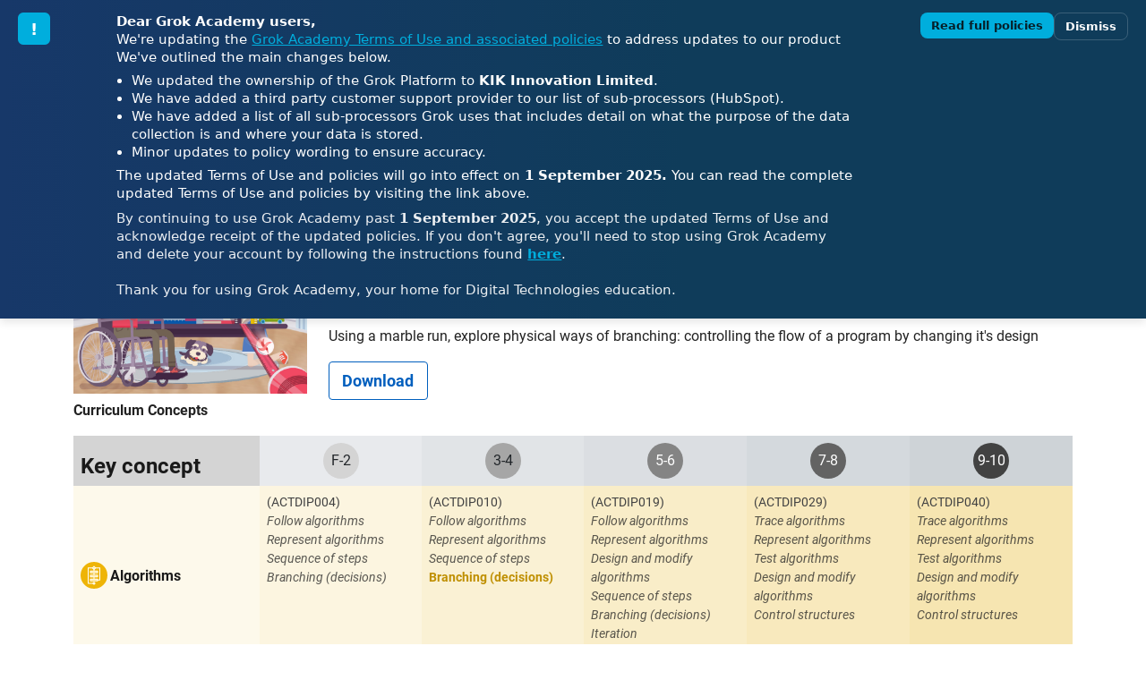

--- FILE ---
content_type: text/html
request_url: https://groklearning.com/a/resources/marble-run/
body_size: 9664
content:
<!DOCTYPE html>
<html lang="en" data-country-code="US">
  <head>
    <meta charset="utf-8">
    <meta http-equiv="X-UA-Compatible" content="IE=edge">

    <meta name="mobile-web-app-capable" content="yes">
    <meta name="msapplication-config" content="none">
    <meta name="theme-color" content="#005fbe"> 

    
<meta property="og:title" content="Grok Academy"/>
<meta property="og:image" content="https://assets.learn.groklearning-cdn.com/static/images/marketing/opengraph_thumbnail.png"/>
<meta property="og:site_name" content="Grok Academy"/>
<meta property="og:url" content="https://grokacademy.org/"/>


    
<meta name="twitter:card" content="summary"/>
<meta name="twitter:site" content="@grokacademy"/>
<meta name="twitter:title" content="Grok Academy"/>
<meta name="twitter:image" content="https://assets.learn.groklearning-cdn.com/static/images/marketing/default-ga-facebook-thumbnail.png"/>


    
    <meta property="og:description"  content="Online platform to learn and teach programming in the classroom. Created by educators for educators. Learn Python, HTML, CSS, embedded programming, and more."/>
    <meta name="twitter:description" content="Online platform to learn and teach programming in the classroom. Created by educators for educators. Learn Python, HTML, CSS, embedded programming, and more."/>
    <meta name="description"         content="Online platform to learn and teach programming in the classroom. Created by educators for educators. Learn Python, HTML, CSS, embedded programming, and more."/>
    

    <title>Grok Academy</title>

    <link rel="icon" type="image/png" href="https://assets.learn.groklearning-cdn.com/static/images/ga-favicon.png">
    <link rel="apple-touch-icon" href="https://assets.learn.groklearning-cdn.com/static/images/ga-apple-touch-icon.png">

    
  <link crossorigin="anonymous" href="https://assets.learn.groklearning-cdn.com/static/dist/marketing-sass-css/marketing-sass-css.d7aa247ce2bc143042ab.css" integrity="sha384-koUBoDJIaE3oMC5gYRpXG3J3JYNOn/GPggjVx7vCg81A0hFNPCH1kPBEGV5r3ro1" rel="stylesheet" type="text/css">


    
    <meta name="viewport" content="width=device-width,initial-scale=1.0">
    
     

<!-- GROK ACADEMY NOTICE BANNER -->
<style>
  :root{
    --grok-privacyupdate-blue: #00aedd;
    --grok-privacyupdate-dark: #173869;
    --grok-privacyupdate-red: #dd0000;
    --grok-privacyupdate-light: #e6e8e8;
    --grok-privacyupdate-z: 9999;
  }

  .grok-privacyupdate-banner {
    position: fixed;
    inset: 0 0 auto 0;
    top: 0;
    left: 0;
    width: 100%;
    box-sizing: border-box;
    background: linear-gradient(90deg,var(--grok-privacyupdate-dark), #0f3c5a 60%);
    color: #fff;
    font-family: system-ui, -apple-system, "Segoe UI", Roboto, "Helvetica Neue", Arial;
    z-index: var(--grok-privacyupdate-z);
    padding: 14px 0; /* outer padding handled by container */
    box-shadow: 0 3px 10px rgba(0,0,0,0.12);
    height: auto !important;
  }

  /* Centered content container */
  .grok-privacyupdate-banner__container {
    max-width: 1460px;
    margin: 0 auto;
    padding: 0 20px;
  }

  /* 3 columns: icon | text | actions */
  .grok-privacyupdate-banner__inner {
    display: grid;
    grid-template-columns: auto minmax(0,1fr) auto;
    gap: 6%;
    align-items: flex-start; /* top align all items */
    width: 100%;
  }

  .grok-privacyupdate-banner__icon {
    width: 36px;
    height: 36px;
    border-radius: 6px;
    background: var(--grok-privacyupdate-blue);
    display: grid;
    place-items: center;
    font-weight: 700;
    color: #fff;
    font-size: 18px;
  }

  .grok-privacyupdate-banner__text {
    text-align: left;
    margin: 0;
    max-width: 1080px;
    min-width: 0;
    font-size: clamp(13px, 1.6vw, 15px);
    line-height: 1.35;
    color: white;
  }

  .grok-privacyupdate-banner__text b { font-weight: 700; }

  .grok-privacyupdate-banner__list {
    margin: 8px 0 6px 0;
    padding-left: 1.1em;
  }

  .grok-privacyupdate-banner__actions {
    display: flex;
    flex-direction: row;
    gap: 8px;
    align-items: flex-start;
    justify-content: flex-end;
  }

  .grok-privacyupdate-banner__cta {
    text-decoration: none;
    padding: 8px 12px;
    border-radius: 8px;
    background: var(--grok-privacyupdate-blue);
    color: #06202a;
    font-weight: 700;
    font-size: 13px;
    line-height: 1;
  }

  .grok-privacyupdate-banner__dismiss {
    background: transparent;
    border: 1px solid rgba(255,255,255,0.18);
    color: #fff;
    padding: 8px 12px;
    border-radius: 8px;
    cursor: pointer;
    font-weight: 700;
    font-size: 13px;
    line-height: 1;
  }

  .grok-privacyupdate-banner__dismiss:focus,
  .grok-privacyupdate-banner__cta:focus {
    outline: 3px solid rgba(0,174,221,0.25);
    outline-offset: 2px;
  }

  .grok-privacyupdate-banner__close {
    margin-left: 6px;
    background: transparent;
    border: none;
    color: #fff;
    font-size: 18px;
    line-height: 1;
    padding: 8px;
    cursor: pointer;
  }

  @media (max-width: 720px) {
    .grok-privacyupdate-banner {
      padding: 12px 0;
    }
    .grok-privacyupdate-banner__container {
      padding: 0 12px;
    }
    .grok-privacyupdate-banner__inner {
      display: flex;            /* stack on mobile */
      flex-direction: column;
      gap: 10px;
      align-items: stretch;
    }
    .grok-privacyupdate-banner__text {
      text-align: left;         /* readable on small screens */
      margin: 0;
      width: 100%;
    }
    .grok-privacyupdate-banner__actions {
      justify-content: space-between; /* keep buttons inline */
      width: 100%;
    }
    .grok-privacyupdate-banner__icon { width: 44px; height: 44px; font-size: 20px; }
  }

  body.grok-privacyupdate-banner-shown { padding-top: 76px; }
  @media (max-width:720px) { body.grok-privacyupdate-banner-shown { padding-top: 170px; } }
</style>

<div class="grok-privacyupdate-banner" role="region" aria-label="Important notice — Grok Academy terms update" id="grok-privacyupdate-banner" aria-live="polite">
  <div class="grok-privacyupdate-banner__container">
    <div class="grok-privacyupdate-banner__inner">
      <div class="grok-privacyupdate-banner__icon" aria-hidden="true">!</div>

      <div class="grok-privacyupdate-banner__text">
        <div><strong>Dear Grok Academy users,</strong></div>

        <div class="grok-privacyupdate-banner__summary" id="grok-privacyupdate-banner-summary">
          We're updating the <a style="color: #00aedd; text-decoration: underline;" href="https://groklearning.com/policies/terms/" target="_blank">Grok Academy Terms of Use and associated policies</a> to address updates to our product<br>We've outlined the main changes below.
        </div>

        <ul class="grok-privacyupdate-banner__list" id="grok-privacyupdate-banner-list" style="margin-top:6px;">
          <li>We updated the ownership of the Grok Platform to <strong>KIK Innovation Limited</strong>.</li>
          <li>We have added a third party customer support provider to our list of sub-processors (HubSpot).</li>
          <li>We have added a list of all sub-processors Grok uses that includes detail on what the purpose of the data collection is and where your data is stored.</li>
          <li>Minor updates to policy wording to ensure accuracy.</li>
        </ul>

        <div style="margin-top:6px;">
          The updated Terms of Use and policies will go into effect on <strong>1 September 2025.</strong>
          You can read the complete updated Terms of Use and policies by visiting the link above.
        </div>

        <div style="margin-top:8px; margin-bottom: 8px; color: rgba(255,255,255,0.92);">
          By continuing to use Grok Academy past <strong>1 September 2025</strong>, you accept the updated Terms of Use and acknowledge receipt of the updated policies. If you don't agree, you'll need to stop using Grok Academy and delete your account by following the instructions found
          <a href="https://docs.groklearning.io/article/637-how-do-i-delete-my-account" target="_blank" style="color:var(--grok-privacyupdate-blue); font-weight:700; text-decoration:underline;">here</a>.<br></br>Thank you for using Grok Academy, your home for Digital Technologies education.
        </div>
      </div>

      <div class="grok-privacyupdate-banner__actions" aria-hidden="false">
        <a href="https://groklearning.com/policies/terms/" target="_blank" class="grok-privacyupdate-banner__cta x-anchor-button" id="grok-privacyupdate-banner-cta">Read full policies</a>
        <button class="grok-privacyupdate-banner__dismiss" id="grok-privacyupdate-banner-dismiss">Dismiss</button>
      </div>
    </div>
  </div>
</div>

<script nonce="k5fniMRCqW8Rdxj1bCV7HA==">
(function(){
  const key = 'grok_privacyupdate_notice_dismissed_v1';
  const banner = document.getElementById('grok-privacyupdate-banner');
  const dismiss = document.getElementById('grok-privacyupdate-banner-dismiss');
  const cta = document.getElementById('grok-privacyupdate-banner-cta');
  const expiryDays = 15;

  try {
    const stored = localStorage.getItem(key);
    if (stored) {
      const data = JSON.parse(stored);
      const now = new Date().getTime();
      if (data.expiry && now < data.expiry) {
        banner.remove();
        return;
      } else {
        localStorage.removeItem(key);
      }
    }
  } catch(e) { }

  document.documentElement.classList
    ? document.documentElement.classList.add('grok-privacyupdate-banner-shown')
    : document.documentElement.className += ' grok-privacyupdate-banner-shown';
  document.body.classList.add && document.body.classList.add('grok-privacyupdate-banner-shown');

  function hideAndRemember() {
    try {
      const expiry = new Date().getTime() + (expiryDays * 24 * 60 * 60 * 1000);
      localStorage.setItem(key, JSON.stringify({expiry: expiry}));
    } catch(e) { }

    banner.style.transition = 'transform 260ms ease, opacity 260ms ease';
    banner.style.transform = 'translateY(-8px)';
    banner.style.opacity = '0';
    setTimeout(()=> banner.remove(), 300);
    document.body.classList.remove('grok-privacyupdate-banner-shown');
  }

  dismiss.addEventListener('click', hideAndRemember);

  cta.addEventListener('click', function(e){
    if (this.getAttribute('href') === '#') {
      e.preventDefault();
      window.open('#', '_blank');
    }
  });

  document.addEventListener('keydown', function(e){
    if (e.key === 'Escape') hideAndRemember();
  });

})();
</script>
  </head>
  
<body class="marketing-page-working js-marketing" id="curriculum-page">


    
    
    <div class="modal fade" id="modal-deprecated-browser" tabindex="-1" role="dialog" aria-hidden="true">
  <div class="modal-dialog">
    <div class="modal-content">
      <div class="modal-header">
        <h4 class="modal-title">Deprecated Browser</h4>
        <button type="button" class="btn-close" data-bs-dismiss="modal" aria-label="Close"><span aria-hidden="true" class="visually-hidden">&times;</span></button>
      </div>
      <div class="modal-body">
        <div class="alert alert-danger" role="alert">
          It looks like you are using an old version of <span class="js-browser-name"></span> that we no longer support.
          Please update your browser to continue using Grok Academy.
        </div>
        <p>
          Please <a href="https://docs.groklearning.io/article/86-what-browsers-do-you-support" target="_blank" rel="noreferrer" class="alert-link">click here</a> to view the list of browsers and browser versions we support.
        </p>
      </div>
    </div>
  </div>
</div>

    <div class="modal fade" id="modal-image-viewer" tabindex="-1" role="dialog" aria-hidden="true">
  <div class="modal-dialog modal-full-height">
    <div class="modal-content">
      <div class="image-viewer js-image-viewer">
        <button type="button" class="btn-close" data-bs-dismiss="modal" aria-label="Close"><span aria-hidden="true" class="visually-hidden">&times;</span></button>
        <div class="menu" role="menu">
          <span class="zoom-text js-zoom-text">100%</span>
          <button class="js-zoom-in" title="Zoom in"><span class="icon-zoom-in3"></span><span class="visually-hidden">Zoom in</span></button>
          <button class="js-zoom-out" title="Zoom out"><span class="icon-zoom-out3"></span><span class="visually-hidden">Zoom out</span></button>
        </div>
        <div class="scrollable">
          <img class="js-img" src="https://assets.learn.groklearning-cdn.com/static/images/branding/academy-logo-primary-white.svg" alt="">
        </div>
      </div>
    </div>
  </div>
</div>

    <div class="modal fade" id="modal-websockets-blocked" tabindex="-1" role="dialog" aria-hidden="true">
  <div class="modal-dialog">
    <div class="modal-content">
      <div class="modal-header">
        <h4 class="modal-title">WebSockets blocked!</h4>
        <button type="button" class="btn-close" data-bs-dismiss="modal" aria-label="Close"><span aria-hidden="true" class="visually-hidden">&times;</span></button>
      </div>
      <div class="modal-body">
        <div class="alert alert-danger" role="alert">
          <strong>Uhoh!</strong>
          Your network appears to be blocking WebSockets.
          Grok Academy will not function correctly without WebSockets.
        </div>
        <p>
          Please <a href="/debug/blocked/" target="_blank" rel="noreferrer" class="alert-link">click here</a> to open our network blocking debugging page in a new window.
          You can provide this page to your network administrator so they can get Grok Academy working on your network.
        </p>
      </div>
    </div>
  </div>
</div>

    <div class="modal fade" id="modal-post-failed" tabindex="-1" role="dialog" aria-hidden="true">
  <div class="modal-dialog">
    <div class="modal-content">
      <div class="modal-header">
        <h4 class="modal-title">Requests are failing</h4>
        <button type="button" class="btn-close" data-bs-dismiss="modal" aria-label="Close"><span aria-hidden="true" class="visually-hidden">&times;</span></button>
      </div>
      <div class="modal-body">
        <div class="alert alert-danger" role="alert">
          <strong>Uhoh!</strong>
          We couldn't send information to Grok.
          You won't be able to use our site.
        </div>
        <p>
          This is most likely happening because you have a browser extension that's
          interfering with our requests.
          Try disabling any extensions and refreshing the page, or use a different browser.
        </p>
          If you're still having trouble, contact
          <a class="js-support-message" href="mailto:support@groklearning.com">support@groklearning.com</a>
          and let us know what browser and operating system you're using.
          For more information, see <a target="_blank" href="https://docs.groklearning.io/article/531-grok-learning-is-not-working-at-home">our documentation</a>.
        </p>
      </div>
    </div>
  </div>
</div>

    

    <audio id="audio-alert" preload>
      <source src="https://assets.learn.groklearning-cdn.com/static/sounds/alert.ogg" type="audio/ogg">
      <source src="https://assets.learn.groklearning-cdn.com/static/sounds/alert.mp3" type="audio/mpeg">
    </audio>
    <audio id="audio-chat-post" preload>
      <source src="https://assets.learn.groklearning-cdn.com/static/sounds/chat-post.ogg" type="audio/ogg">
      <source src="https://assets.learn.groklearning-cdn.com/static/sounds/chat-post.mp3" type="audio/mpeg">
    </audio>

    
    <nav class="visually-hidden">
      <a class="visually-hidden-focusable" href="#content-wrapper" tabindex="1">Jump to main content</a>.
    </nav>

    


    
<div class="fixed" style="position: fixed; top: 0; z-index: 2000; background: var(--ga-blue-base); width: 100vw;">

    <header id="page-header">
      <div class="container-md">
        <nav class="navbar navbar-expand-xl navbar-page-header-blue main-navbar">
          <a class="navbar-brand grok-logo" href="/">
            <img alt="Grok Academy" src="https://assets.learn.groklearning-cdn.com/static/images/branding/academy-logo-primary-white.svg" width="78" height="40">
          </a>
          <button type="button" class="navbar-toggler" data-bs-toggle="collapse" data-bs-target="#page-header-navbar-collapse">
              <span class="visually-hidden">Toggle navigation</span>
              <span class="icon-bar"></span>
              <span class="icon-bar"></span>
              <span class="icon-bar"></span>
            </button>

          <div class="collapse navbar-collapse justify-content-between" id="page-header-navbar-collapse">
            <ul class="nav navbar-nav navbar-page-header-main-nav">
               <!-- end checking users authenticated -->

              

              <li class="nav-item">
                    <a class="nav-link" href="/teachers/australia/">
                      What is Grok
                    </a>
                  </li>
                  <li class="nav-item">
                    <a class="nav-link" href="/a/curriculum/">
                      Unpack the Curriculum
                    </a>
                  </li>
                  <li class="nav-item">
                    <a class="nav-link" href="/a/resources/">
                      Resources
                    </a>
                  </li>
                  <li class="nav-item">
                    <a class="nav-link" href="/courses">
                      Courses
                    </a>
                  </li>

              

                <li class="nav-item dropdown">
                  <a href="#" class="nav-link dropdown-toggle" data-bs-toggle="dropdown" data-bs-auto-close="true" role="button" aria-expanded="false">
                    About us
                    <span class="caret"></span>
                  </a>
                  <ul class="dropdown-menu" role="menu">
                    <li class="nav-item">
                      <a class="nav-link" href="/about/">
                        About Grok
                      </a>
                    </li>
                    <li class="nav-item">
                      <a class="nav-link" href="/careers/">
                        Careers
                      </a>
                    </li>
                      <li class="nav-item">
                      <a class="nav-link" href="/policies/">
                        Policies and Procedures
                      </a>
                    </li>
                  </ul>
                </li> <!-- end of About us dropdown -->
            </ul> <!-- navbar-nav -->

            <ul class="nav navbar-nav navbar-right navbar-page-header-user-nav">
              <li>
                <a href="mailto:support@groklearning.com" class="nav-link">
                  Support
                </a>
              </li>
              
              <li>
                <a class="nav-link" href="/login/"><span class="icon icon-user"></span>Log In</a>
              </li>
              <li>
                <a class="nav-link" href="/register/"><span class="icon icon-user-plus"></span>Register</a>
              </li>
              
            </ul> <!-- navbar-nav navbar-right -->
          </div> <!-- navbar-collapse -->
        </nav> <!-- navbar -->
      </div> <!-- container-fluid -->
    </header> <!-- page-header -->

    
    
    
    
</div>


    <div id="content-wrapper">
      

<div class="page-title blue-gradient">
  <div class="container">
    <div class="row">
      <div class="col-xs-12">
        <h1 class="page-title-heading"><a href="/a/resources/all/">Marble Run</a></h1>
        <p>Free  - no account required</p></div>
    </div>
  </div>
</div>

<section>
  <div class="container-md">
    <div class="row">
      <div class="col-12 col-lg-3">
        <img class="w-100" src="https://assets.learn.groklearning-cdn.com/static/a/resources/marble-run/dt_home_marble_run.jpg" class="w-100">
      </div>
      <div class="col-12 col-lg-9">
        <p>Created for Years 3-4, 5-6</p>
        <p>Duration: 30 mins-2 hours</p>
        <p>It&#39;s a marble run!</p>
        <p>Using a marble run, explore physical ways of branching: controlling the flow of a program by changing it's design</p>

        <a class="btn btn-primary linear-button" href="https://assets.learn.groklearning-cdn.com/static/a/resources/marble-run/93-marble-run.pdf">Download</a>
      </div>
    </div>
  </div>
</section>


<script>
$(function () {
  $('[data-toggle="tooltip"]').tooltip()
})
</script>

<section id="linking">
  <div class="container-md">
    <p><strong>Curriculum Concepts</strong></p>
    <table class="table curriculum">
      <thead>
        <tr>
          <th class="bg-abstraction-F-2">
            <h4 class="mb-0">
              Key concept
            </h4>
          </th>
            <th class="text-center align-middle band-F-2">
              <a href="/a/curriculum/f-2/" class="link-unstyled"><span class="circle  band-F-2" style="font-size: 16.0px; width: 40px; height=40px; padding: 8.0px 0px; border-radius: 40px">F-2</span></a>
            </th>
            <th class="text-center align-middle band-3-4">
              <a href="/a/curriculum/3-4/" class="link-unstyled"><span class="circle  band-3-4" style="font-size: 16.0px; width: 40px; height=40px; padding: 8.0px 0px; border-radius: 40px">3-4</span></a>
            </th>
            <th class="text-center align-middle band-5-6">
              <a href="/a/curriculum/5-6/" class="link-unstyled"><span class="circle  band-5-6" style="font-size: 16.0px; width: 40px; height=40px; padding: 8.0px 0px; border-radius: 40px">5-6</span></a>
            </th>
            <th class="text-center align-middle band-7-8">
              <a href="/a/curriculum/7-8/" class="link-unstyled"><span class="circle  band-7-8" style="font-size: 16.0px; width: 40px; height=40px; padding: 8.0px 0px; border-radius: 40px">7-8</span></a>
            </th>
            <th class="text-center align-middle band-9-10">
              <a href="/a/curriculum/9-10/" class="link-unstyled"><span class="circle  band-9-10" style="font-size: 16.0px; width: 40px; height=40px; padding: 8.0px 0px; border-radius: 40px">9-10</span></a>
            </th>
        </tr>
      </thead>
      <tbody>
      
        <tr class="algorithms">
          <th class="text-nowrap align-middle">
            <a href="/a/curriculum/algorithms/"><img src="https://assets.learn.groklearning-cdn.com/static/a/static/images/concepts/algorithms-cl.svg" width="30" height="30"></a>
            <h6 class="d-inline-block align-middle mb-0 ml-2">
              <a href="/a/curriculum/algorithms/" class="link-unstyled">
                Algorithms
              </a>
            </h6>
          </th>
          <td width="20%" class="band-F-2">
              <a href="https://www.australiancurriculum.edu.au/Search/?q=ACTDIP004&amp;t=ContentDescription" class="text-dark" target="_blank">(ACTDIP004)</a>
              <ul class="list-unstyled">
                <li>
                  <a class="text-underlined" href="/a/curriculum/algorithms/#e-follow-f-2-short-sequence-decisions"><em class="text-muted">Follow algorithms</em></a>
                </li>
                <li>
                  <a class="text-underlined" href="/a/curriculum/algorithms/#e-rep-alg-f-2-describe-simple"><em class="text-muted">Represent algorithms</em></a>
                </li>
                <li>
                  <a class="text-underlined" href="/a/curriculum/algorithms/#e-seq-steps-f-2-order-importance"><em class="text-muted">Sequence of steps</em></a>
                </li>
                <li>
                  <a class="text-underlined" href="/a/curriculum/algorithms/#e-branching-alg-f-2-if-else"><em class="text-muted">Branching (decisions)</em></a>
                </li>
              </ul>
            </td>
            <td width="20%" class="band-3-4">
              <a href="https://www.australiancurriculum.edu.au/Search/?q=ACTDIP010&amp;t=ContentDescription" class="text-dark" target="_blank">(ACTDIP010)</a>
              <ul class="list-unstyled">
                <li>
                  <a class="text-underlined" href="/a/curriculum/algorithms/#e-follow-3-4-position"><em class="text-muted">Follow algorithms</em></a>
                </li>
                <li>
                  <a class="text-underlined" href="/a/curriculum/algorithms/#e-rep-alg-3-4-list-diagram"><em class="text-muted">Represent algorithms</em></a>
                </li>
                <li>
                  <a class="text-underlined" href="/a/curriculum/algorithms/#e-seq-steps-3-4-multiple-unambiguous"><em class="text-muted">Sequence of steps</em></a>
                </li>
                <li>
                  <a class="text-underlined" href="/a/curriculum/algorithms/#e-branching-alg-3-4-if-else-num-text-comparisons"><strong><span style="display:inline-block" data-toggle="tooltip" data-html="true" data-placement="right" title='<p>Students determine the decisions required to solve a problem. Decisions should include numerical and text comparisons (e.g. if the <a href="http://www.sunsmart.com.au/uv-sun-protection/uv" target="_blank">UV index is above 3</a>, put on sunscreen and a hat).</p>
'>Branching (decisions)</span></strong></a>
                </li>
              </ul>
            </td>
            <td width="20%" class="band-5-6">
              <a href="https://www.australiancurriculum.edu.au/Search/?q=ACTDIP019&amp;t=ContentDescription" class="text-dark" target="_blank">(ACTDIP019)</a>
              <ul class="list-unstyled">
                <li>
                  <a class="text-underlined" href="/a/curriculum/algorithms/#e-follow-5-6-steps-decisions-loops-position"><em class="text-muted">Follow algorithms</em></a>
                </li>
                <li>
                  <a class="text-underlined" href="/a/curriculum/algorithms/#e-rep-alg-5-6-procedural-language"><em class="text-muted">Represent algorithms</em></a>
                </li>
                <li>
                  <a class="text-underlined" href="/a/curriculum/algorithms/#e-design-modify-5-6-fix-change"><em class="text-muted">Design and modify algorithms</em></a>
                </li>
                <li>
                  <a class="text-underlined" href="/a/curriculum/algorithms/#e-seq-steps-5-6-multiple-quality"><em class="text-muted">Sequence of steps</em></a>
                </li>
                <li>
                  <a class="text-underlined" href="/a/curriculum/algorithms/#e-branching-alg-5-6-if-elif-else"><em class="text-muted">Branching (decisions)</em></a>
                </li>
                <li>
                  <a class="text-underlined" href="/a/curriculum/algorithms/#e-iteration-alg-5-6-numiter-until"><em class="text-muted">Iteration</em></a>
                </li>
              </ul>
            </td>
            <td width="20%" class="band-7-8">
              <a href="https://www.australiancurriculum.edu.au/Search/?q=ACTDIP029&amp;t=ContentDescription" class="text-dark" target="_blank">(ACTDIP029)</a>
              <ul class="list-unstyled">
                <li>
                  <a class="text-underlined" href="/a/curriculum/algorithms/#e-trace-alg-7-8-desk-check"><em class="text-muted">Trace algorithms</em></a>
                </li>
                <li>
                  <a class="text-underlined" href="/a/curriculum/algorithms/#e-rep-alg-7-8-separate-parts"><em class="text-muted">Represent algorithms</em></a>
                </li>
                <li>
                  <a class="text-underlined" href="/a/curriculum/algorithms/#e-test-7-8-test-cases"><em class="text-muted">Test algorithms</em></a>
                </li>
                <li>
                  <a class="text-underlined" href="/a/curriculum/algorithms/#e-design-modify-7-8-fix-change"><em class="text-muted">Design and modify algorithms</em></a>
                </li>
                <li>
                  <a class="text-underlined" href="/a/curriculum/algorithms/#e-control-structures-7-8-nesting"><em class="text-muted">Control structures</em></a>
                </li>
              </ul>
            </td>
            <td width="20%" class="band-9-10">
              <a href="https://www.australiancurriculum.edu.au/Search/?q=ACTDIP040&amp;t=ContentDescription" class="text-dark" target="_blank">(ACTDIP040)</a>
              <ul class="list-unstyled">
                <li>
                  <a class="text-underlined" href="/a/curriculum/algorithms/#e-trace-alg-9-10-debug-why-correct"><em class="text-muted">Trace algorithms</em></a>
                </li>
                <li>
                  <a class="text-underlined" href="/a/curriculum/algorithms/#e-rep-alg-9-10-pseudocode-diagrams"><em class="text-muted">Represent algorithms</em></a>
                </li>
                <li>
                  <a class="text-underlined" href="/a/curriculum/algorithms/#e-test-9-10-boundary-check"><em class="text-muted">Test algorithms</em></a>
                </li>
                <li>
                  <a class="text-underlined" href="/a/curriculum/algorithms/#e-design-modify-9-10-fix-change-improve"><em class="text-muted">Design and modify algorithms</em></a>
                </li>
                <li>
                  <a class="text-underlined" href="/a/curriculum/algorithms/#e-control-structures-9-10-boolean-conditions"><em class="text-muted">Control structures</em></a>
                </li>
              </ul>
            </td>
            </tr></tbody>
    </table>
  </div>
</section>


<section class="gray-back">
  <div class="container-md"><p><strong>Linked Resources</strong></p>
    <div class="list justify-content-start">
      <div class="collection">
        <section>
              <div class="card card-dt-challenge-border">
          <a href="/a/resources/blockly-microbit-smart-garden/">
            <div class="card-ribbon card-dt-challenge-footer">Course</div>
            <div class="card-img-top" style="background-image: url('https://assets.learn.groklearning-cdn.com/static/a/resources/blockly-microbit-smart-garden/blockly_Microbit_smartGarden.jpg'); background-size: cover; background-position: center; background-repeat: no-repeat; width: 260px; height: 200px;" alt="Blockly Smart Garden"></div>
          </a>
            <div class="d-flex align-middle justify-content-around p-2" style="min-height: 20px;">
              <img src="https://assets.learn.groklearning-cdn.com/static/a/static/images/concepts/no-concept-cl.svg" width="20" height="20">
              <img src="https://assets.learn.groklearning-cdn.com/static/a/static/images/concepts/systems-cl.svg" width="20" height="20">
              <img src="https://assets.learn.groklearning-cdn.com/static/a/static/images/concepts/representation-cl.svg" width="20" height="20">
              <img src="https://assets.learn.groklearning-cdn.com/static/a/static/images/concepts/no-concept-cl.svg" width="20" height="20">
              <img src="https://assets.learn.groklearning-cdn.com/static/a/static/images/concepts/no-concept-cl.svg" width="20" height="20">
              <img src="https://assets.learn.groklearning-cdn.com/static/a/static/images/concepts/no-concept-cl.svg" width="20" height="20">
              <img src="https://assets.learn.groklearning-cdn.com/static/a/static/images/concepts/algorithms-cl.svg" width="20" height="20">
              <img src="https://assets.learn.groklearning-cdn.com/static/a/static/images/concepts/implementation-cl.svg" width="20" height="20">
              <img src="https://assets.learn.groklearning-cdn.com/static/a/static/images/concepts/no-concept-cl.svg" width="20" height="20">
              <img src="https://assets.learn.groklearning-cdn.com/static/a/static/images/concepts/no-concept-cl.svg" width="20" height="20">
            </div>
          <div class="card-body card-dt-challenge">
            <a href="/a/resources/blockly-microbit-smart-garden/">
              <h5 class="card-title" style="min-height: 40px">Blockly Smart Garden</h5>
            </a>
            <p class="card-text">
              Learn about the BBC micro:bit while creating your own super-sensing Smart Garden!
            </p>
          </div>
          <div class="card-footer card-dt-challenge-footer d-flex justify-content-between align-items-center">
            <a href="https://groklearning.com/course/aca-dt-56-bk-microbit-garden/">
              Try it out!
            </a>
            <a class="btn btn-sm btn-primary" href="/a/resources/blockly-microbit-smart-garden/">
              More info
            </a>
          </div>
        </div>
        </section>
      </div>
    </div>
  </div>
</section>


    </div>

    
    <footer id="page-footer">
      <div class="container-md">
        <!--div class="row">
          <img class="footer-logo" src="https://assets.learn.groklearning-cdn.com/static/images/branding/footer-logo.svg" alt="Grok Academy. Code. Create. Compete.">
        </div-->
        <div class="row">
          <nav class="col-12 d-flex justify-content-center footer-nav">
            <a href="/about/">About</a>
            <a href="/policies/privacy/">Privacy Policies</a>
            <a href="/teachers/australia/">Teacher information</a>
            <a href="/projects/">Projects</a>
            <a href="https://medium.com/grokacademy" target="_blank" rel="noreferrer">Blog</a>
          </nav>
        </div>
        <div class="row">
          <nav class="col-12 d-flex justify-content-center footer-social">
            <a class="icon icon-envelop5 js-support-message" href="mailto:support@groklearning.com" title="Email"><span class="visually-hidden">Email support</span></a>
             <!-- Social media links should be hidden for students as part of agreement with ACT-->
            <a class="icon icon-facebook2" href="https://facebook.com/grokacademy" title="Facebook" target="_blank" rel="noreferrer"><span class="visually-hidden">Visit our Facebook page</span></a>
            <a class="icon icon-twitter" href="https://twitter.com/grokacademy" title="Twitter" target="_blank" rel="noreferrer"><span class="visually-hidden">Visit our Twitter page</span></a>
            
          </nav>
        </div>
        <div class="row">
          <p class="col-12 d-flex justify-content-center business-info">KIK Innovation Ltd &mdash;&nbsp; <abbr class="me-2" title="Australian Business Number">A.B.N.</abbr> 57 608 306 350</p>
        </div>
        <div class="row">
          <p class="col-12 d-flex text-center">
            <em>
              Grok, owned and operated by KIK Innovation Ltd, acknowledges Traditional Owners of Country throughout Australia and recognises the continuing connection to lands, waters and communities. We pay our respect to Aboriginal and Torres Strait Islander cultures; and to Elders past and present.
            </em>
          </p>
         <!-- <p class="col-12 d-flex text-center">
           
           <em>
              Grok accepts the invitation of the Uluru Statement from the Heart and supports a First Nations Voice to Parliament enshrined in the Australian Constitution.
           </em>
           
          </p>-->
        </div>
      </div>
    </footer>
    

    
    <script type="application/json" id="json-grok-page-context">{&quot;current_user&quot;: null, &quot;load&quot;: {&quot;facebook&quot;: false, &quot;ga&quot;: true, &quot;help_scout&quot;: true, &quot;mathjax&quot;: false}, &quot;beacon&quot;: {&quot;suggestions&quot;: [&quot;59b495722c7d3a73488cbc8c&quot;, &quot;59b4851e2c7d3a73488cbc7b&quot;, &quot;59b481442c7d3a73488cbc72&quot;, &quot;59b4d4bb2c7d3a73488cbcbc&quot;]}, &quot;env_constants&quot;: {&quot;confirmDangerousActions&quot;: true, &quot;environment&quot;: &quot;prod&quot;, &quot;facebookAppId&quot;: &quot;378457552249443&quot;, &quot;googleAnalyticsTrackingID&quot;: &quot;UA-37782203-1&quot;, &quot;googleClassroomOAuthClientID&quot;: &quot;700243419844-lpa104gr9jt7d85kmlqi56r96q9ho7te.apps.googleusercontent.com&quot;, &quot;helpScoutBeaconID&quot;: &quot;7db53dac-a1e7-46eb-97a6-2b3a17f64202&quot;, &quot;lintersWorkerType&quot;: &quot;classic&quot;, &quot;lintersWorkerURL&quot;: &quot;/api/combine-assets/web-worker/learning-linters-worker/&quot;, &quot;makecodeDeployPath&quot;: &quot;/263875ede9e49be857f7214647257a23efcee6af/index.html?controller=1&amp;hideMenuBar=1&quot;, &quot;oldHtmlCssPreviewCdnURL&quot;: &quot;https://oldpreview.comp.gl/preview/&quot;, &quot;posthogAPIKey&quot;: &quot;phc_PRN2XBJsvqoks0WJEdo1uV7RDZ1KVqaQ7wIbLOVDLyF&quot;, &quot;posthogAPIHost&quot;: &quot;https://pa.grokacademy.org&quot;, &quot;previewTerminalHostname&quot;: &quot;dualsite-preview.comp.gl&quot;, &quot;release&quot;: &quot;973c2ade126041532c2db3849af7ac80b726ac7f&quot;, &quot;scratchDeployPath&quot;: &quot;/d95ba6e61cd0e6efd06502fe50c9601b5a14da1a/index.html&quot;, &quot;sentryWebJsDSN&quot;: &quot;https://343b2ab4a8f3dbb32de79c218c34ba79@sentry.grokacademy.org/2&quot;, &quot;socialHandleFacebook&quot;: &quot;groklearning&quot;, &quot;socialHandleLinkedin&quot;: &quot;groklearning&quot;, &quot;socialHandleTwitter&quot;: &quot;groklearning&quot;, &quot;staticPrefix&quot;: &quot;https://assets.learn.groklearning-cdn.com/static/&quot;, &quot;supportEmailAddress&quot;: &quot;support@groklearning.com&quot;, &quot;vendorAssetsCdnDomainAndProtocol&quot;: &quot;https://vendor.learn.groklearning-cdn.com&quot;, &quot;whitelistHostedDomains&quot;: {&quot;1&quot;: &quot;dualsite-cybersecurity.comp.gl&quot;, &quot;2&quot;: &quot;dualsite-pxtmicrobit.comp.gl&quot;, &quot;3&quot;: &quot;dualsite-scratch.comp.gl&quot;}, &quot;grokWebComponentsCdnBaseUrl&quot;: &quot;https://wc.grokacademy.org&quot;}}</script>

    
    
    <script type="module" src="https://wc.grokacademy.org/stable/dist/grok-wc-autoloader.js"></script>

    
    <script crossorigin="anonymous" integrity="sha384-o70GABVddsadahK7NVa/Vl6wwkmnFuJ4FqvJbJf/JmZfMKuWvJCzjJvRTZykUuMc" src="https://assets.learn.groklearning-cdn.com/static/dist/polyfills-webcomponents-es5-adapter-js/polyfills-webcomponents-es5-adapter-js.095ff2a02b94e392a00d.js" type="text/javascript"></script> 
    <script crossorigin="anonymous" integrity="sha384-z08k1W4XOY+leIv/VhRzQi70KsmAx6+9Osls32O99bJKYh+0og+odbBugClKuFWJ" src="https://assets.learn.groklearning-cdn.com/static/dist/polyfills-webcomponents-js/polyfills-webcomponents-js.05f6bf7f8a8c52f0848f.js" type="text/javascript"></script>
    <script crossorigin="anonymous" integrity="sha384-dludKviTdjswJk0ghHUVpO9J3M6yrgcX9K61/xQs/6tVSs+BY3oc47NpvZfyDoAw" src="https://assets.learn.groklearning-cdn.com/static/dist/vendor-base-v3-js/vendor-base-v3-js.35b758a820a8b7d3aa93.js" type="text/javascript"></script>
    <script crossorigin="anonymous" defer integrity="sha384-BE0z831C3vkeqS+1HyB1js/Nfa3EAqG4Jgpx1YZGsrpijXJIUxy9zplLTiR3suZ1" src="https://assets.learn.groklearning-cdn.com/static/dist/vendor-base-v3-async-js/vendor-base-v3-async-js.03c1f4895305159daf76.js" type="text/javascript"></script>
    <script crossorigin="anonymous" integrity="sha384-0bE60Ub9O09SPt5l29wNCiZM3hNo3Q3vq7okhrAdzW6H1daG74SKAuqoZ99QeR4L" src="https://assets.learn.groklearning-cdn.com/static/dist/templates-v3-js/templates-v3-js.7eee3575c10c0cbb7d61.js" type="text/javascript"></script>
    <script crossorigin="anonymous" integrity="sha384-nG06LniCjJ9xKVMdd2XBPguGPO9FLEQWHZLHdkB83D6R5ZegbVnaTs/gMtk0GWof" src="https://assets.learn.groklearning-cdn.com/static/dist/icons-js/icons-js.99ffcb46b117b09b48ce.js" type="text/javascript"></script>
    <script crossorigin="anonymous" integrity="sha384-rlYHFV1mfdMczroDU8RfO3ssnr499I3S19beiAuhEhPm3zhZAUS9vg1+lvFAZU4f" src="https://assets.learn.groklearning-cdn.com/static/dist/marketing-v3-js/marketing-v3-js.f01b68efce450740dce4.js" type="text/javascript"></script>
    

    
    
    
  </body>
</html>

--- FILE ---
content_type: text/css
request_url: https://assets.learn.groklearning-cdn.com/static/dist/marketing-sass-css/marketing-sass-css.d7aa247ce2bc143042ab.css
body_size: 97430
content:
@charset "UTF-8";@font-face{font-family:icomoon;src:url("[data-uri]") format("truetype");font-weight:400;font-style:normal;font-display:block}.icon{font-family:icomoon!important;speak:never;font-style:normal;font-weight:400;font-variant:normal;text-transform:none;line-height:1;-webkit-font-smoothing:antialiased;-moz-osx-font-smoothing:grayscale}.icon-home2:before{content:"\e901"}.icon-pencil7:before{content:"\e914"}.icon-image-compare:before{content:"\e93d"}.icon-graduation:before{content:"\e99a"}.icon-file-empty:before{content:"\e99d"}.icon-copy:before{content:"\e9b7"}.icon-file-xml:before{content:"\e9bb"}.icon-cart5:before{content:"\ea02"}.icon-notebook:before{content:"\ea2e"}.icon-envelop5:before{content:"\ea34"}.icon-history:before{content:"\ea4c"}.icon-clock:before{content:"\ea4d"}.icon-stopwatch:before{content:"\ea5e"}.icon-display4:before{content:"\ea73"}.icon-drawer2:before{content:"\ea7d"}.icon-floppy-disk:before{content:"\ea86"}.icon-undo2:before{content:"\eabc"}.icon-bubbles5:before{content:"\eac8"}.icon-bubble-smiley:before{content:"\eae0"}.icon-user:before{content:"\eaf4"}.icon-user-plus:before{content:"\eaf6"}.icon-users4:before{content:"\eb09"}.icon-spinner10:before{content:"\eb28"}.icon-zoom-in3:before{content:"\eb35"}.icon-zoom-out3:before{content:"\eb36"}.icon-enlarge7:before{content:"\eb45"}.icon-shrink7:before{content:"\eb46"}.icon-key:before{content:"\eb47"}.icon-lock2:before{content:"\eb4e"}.icon-cog:before{content:"\eb5c"}.icon-trophy2:before{content:"\eba4"}.icon-dumbbell:before{content:"\ebec"}.icon-lamp8:before{content:"\ebf7"}.icon-paperplane:before{content:"\ec06"}.icon-puzzle:before{content:"\ec1c"}.icon-grid7:before{content:"\ec60"}.icon-menu7:before{content:"\ec6e"}.icon-upload2:before{content:"\ec7c"}.icon-sphere:before{content:"\ec8e"}.icon-earth:before{content:"\ec93"}.icon-eye-blocked:before{content:"\ecae"}.icon-star-full:before{content:"\ecdf"}.icon-warning2:before{content:"\ed4d"}.icon-notification2:before{content:"\ed4f"}.icon-question4:before{content:"\ed53"}.icon-plus2:before{content:"\ed58"}.icon-minus2:before{content:"\ed59"}.icon-cross:before{content:"\ed69"}.icon-checkmark:before{content:"\ed6c"}.icon-exit:before{content:"\ed74"}.icon-play4:before{content:"\ed82"}.icon-pause2:before{content:"\ed83"}.icon-stop2:before{content:"\ed84"}.icon-loop:before{content:"\eda5"}.icon-arrow-up:before{content:"\edb4"}.icon-arrow-up2:before{content:"\edb5"}.icon-arrow-right:before{content:"\edb8"}.icon-arrow-right2:before{content:"\edb9"}.icon-arrow-down:before{content:"\edbc"}.icon-arrow-down2:before{content:"\edbd"}.icon-arrow-left:before{content:"\edc0"}.icon-arrow-left2:before{content:"\edc1"}.icon-embed:before{content:"\eec9"}.icon-terminal:before{content:"\eed1"}.icon-google-plus2:before{content:"\eee5"}.icon-facebook2:before{content:"\eee9"}.icon-twitter:before{content:"\eeed"}.icon-paypal:before{content:"\ef32"}.icon-image5:before{content:"\e942"}.icon-chip:before{content:"\ea1a"}.icon-phone-incoming:before{content:"\ea24"}.icon-phone-outgoing:before{content:"\ea25"}.icon-bell2:before{content:"\ea58"}.icon-bell3:before{content:"\ea59"}.icon-search3:before{content:"\eb33"}.icon-hammer-wrench:before{content:"\eb66"}.icon-pie-chart4:before{content:"\eb80"}.icon-lamp82:before{content:"\ebf8"}.icon-download2:before{content:"\ec7a"}.icon-thumbs-up3:before{content:"\ecf5"}.icon-thumbs-down3:before{content:"\ecf6"}.icon-cross2:before{content:"\ed6a"}.icon-volume-high:before{content:"\ed8c"}.icon-volume-mute:before{content:"\ed8f"}.icon-volume-mute2:before{content:"\ed92"}.icon-highlight:before{content:"\eea8"}.icon-new-tab:before{content:"\eec6"}.icon-info:before{content:"\e6c5"}.icon-checkmark-circle2:before{content:"\e745"}.icon-file-text:before{content:"\e922"}.icon-alarm:before{content:"\10ffff"}.icon-keyboard:before{content:"\e955"}.icon-rocket:before{content:"\e9a5"}.icon-list2:before{content:"\e9bc"}.icon-loop2:before{content:"\ea2f"}.icon-facebook:before{content:"\ea90"}.icon-linkedin:before{content:"\eac9"}.icon-linkedin2:before{content:"\eaca"}.icon-station:before{content:"\e981"}.icon-certificate:before{content:"\e9eb"}.icon-alarm-cancel:before{content:"\ea56"}.icon-medal2:before{content:"\eba1"}.icon-finish:before{content:"\ec44"}.icon-menu:before{content:"\ec6a"}.icon-mobile2:before{content:"\e959"}.icon-bin:before{content:"\e9ac"}.icon-radio-checked:before{content:"\ea54"}.icon-insert-template:before{content:"\ea72"}.icon-book2:before{content:"\e991"}.icon-piggy-bank:before{content:"\ea0f"}.icon-bell21:before{content:"\ea5a"}.icon-database:before{content:"\ea93"}.icon-construction:before{content:"\eb7d"}.icon-menu2:before{content:"\ec6c"}.icon-stack-star:before{content:"\ed3e"}.icon-key-A:before{content:"\ee5d"}.icon-typography:before{content:"\ee92"}@font-face{font-family:Lato;font-style:normal;font-weight:100;text-rendering:optimizeLegibility;src:url(/static/font/lato-2.015/LatoLatin/fonts/LatoLatin-Hairline.woff2) format("woff2"),url(/static/font/lato-2.015/LatoLatin/fonts/LatoLatin-Hairline.woff) format("woff"),url(/static/font/lato-2.015/LatoLatin/fonts/LatoLatin-Hairline.ttf) format("truetype"),url(/static/font/lato-2.015/LatoLatin/fonts/LatoLatin-Hairline.eot) format("embedded-opentype");unicode-range:u+0000-017f,u+0192,u+0218-021b,u+0237,u+02c6-02c7,u+02c9,u+02d8-02dd,u+0394,u+03a9,u+03bc,u+03c0,u+1e80-1e85,u+2010,u+2013-2014,u+2018-201a,u+201c-201e,u+2020-2022,u+2026,u+2030,u+2039-203a,u+2044,u+20a3-20a4,u+20a7,u+20ac,u+2113,u+2122,u+2126,u+212e,u+2202,u+2206,u+220f,u+2211-2212,u+2215,u+2219-221a,u+221e,u+222b,u+2248,u+2260,u+2264-2265,u+25ca,u+f8ff,u+fb00-fb04}@font-face{font-family:Lato;font-style:normal;font-weight:100;text-rendering:optimizeLegibility;src:url(/static/font/lato-2.015/Lato/fonts/Lato-Hairline.woff2) format("woff2"),url(/static/font/lato-2.015/Lato/fonts/Lato-Hairline.woff) format("woff"),url(/static/font/lato-2.015/Lato/fonts/Lato-Hairline.ttf) format("truetype"),url(/static/font/lato-2.015/Lato/fonts/Lato-Hairline.eot) format("embedded-opentype");unicode-range:u+0180-0191,u+0193-0217,u+021c-0236,u+0238-02c5,u+02c8,u+02ca-02d7,u+02de-036f,u+0374-0375,u+037a-037e,u+0384-038a,u+038c,u+038e-0393,u+0395-03a1,u+03a3-03a8,u+03aa-03bb,u+03bd-03bf,u+03c1-03ce,u+03d0-0486,u+0488-0513,u+0e3f,u+1d00-1dca,u+1dfe-1e7f,u+1e86-1e9b,u+1e9e,u+1ea0-1ef9,u+1f00-1f15,u+1f18-1f1d,u+1f20-1f45,u+1f48-1f4d,u+1f50-1f57,u+1f59,u+1f5b,u+1f5d,u+1f5f-1f7d,u+1f80-1fb4,u+1fb6-1fc4,u+1fc6-1fd3,u+1fd6-1fdb,u+1fdd-1fef,u+1ff2-1ff4,u+1ff6-1ffe,u+200?,u+2012,u+2015-2017,u+201b,u+201f,u+202f,u+2032-2034,u+203c-203e,u+205e-205f,u+2070-2071,u+2074-2094,u+20a0-20a2,u+20a5-20a6,u+20a8-20ab,u+20ad-20b5,u+20b8-20ba,u+20dd,u+2105,u+2116-2117,u+2120,u+2132,u+214d-214e,u+2153-215f,u+2183-2184,u+2190-2199,u+21a8,u+221f,u+2229,u+2261,u+2302,u+2310,u+2320-2321,u+2460-2473,u+24ea-24f4,u+24ff-2500,u+2502,u+250c,u+2510,u+2514,u+2518,u+25a1,u+25aa-25ab,u+25cb-25cc,u+25cf,u+25e6,u+2600,u+263c,u+2669,u+2776-277f,u+2c60-2c6c,u+2c74-2c77,u+2e17,u+a717-a71a,u+a720-a721,u+fe20-fe23,u+feff}@font-face{font-family:Lato;font-style:italic;font-weight:100;text-rendering:optimizeLegibility;src:url(/static/font/lato-2.015/LatoLatin/fonts/LatoLatin-HairlineItalic.woff2) format("woff2"),url(/static/font/lato-2.015/LatoLatin/fonts/LatoLatin-HairlineItalic.woff) format("woff"),url(/static/font/lato-2.015/LatoLatin/fonts/LatoLatin-HairlineItalic.ttf) format("truetype"),url(/static/font/lato-2.015/LatoLatin/fonts/LatoLatin-HairlineItalic.eot) format("embedded-opentype");unicode-range:u+0000-017f,u+0192,u+0218-021b,u+0237,u+02c6-02c7,u+02c9,u+02d8-02dd,u+0394,u+03a9,u+03bc,u+03c0,u+1e80-1e85,u+2010,u+2013-2014,u+2018-201a,u+201c-201e,u+2020-2022,u+2026,u+2030,u+2039-203a,u+2044,u+20a3-20a4,u+20a7,u+20ac,u+2113,u+2122,u+2126,u+212e,u+2202,u+2206,u+220f,u+2211-2212,u+2215,u+2219-221a,u+221e,u+222b,u+2248,u+2260,u+2264-2265,u+25ca,u+f8ff,u+fb00-fb04}@font-face{font-family:Lato;font-style:italic;font-weight:100;text-rendering:optimizeLegibility;src:url(/static/font/lato-2.015/Lato/fonts/Lato-HairlineItalic.woff2) format("woff2"),url(/static/font/lato-2.015/Lato/fonts/Lato-HairlineItalic.woff) format("woff"),url(/static/font/lato-2.015/Lato/fonts/Lato-HairlineItalic.ttf) format("truetype"),url(/static/font/lato-2.015/Lato/fonts/Lato-HairlineItalic.eot) format("embedded-opentype");unicode-range:u+0180-0191,u+0193-0217,u+021c-0236,u+0238-02c5,u+02c8,u+02ca-02d7,u+02de-036f,u+0374-0375,u+037a-037e,u+0384-038a,u+038c,u+038e-0393,u+0395-03a1,u+03a3-03a8,u+03aa-03bb,u+03bd-03bf,u+03c1-03ce,u+03d0-0486,u+0488-0513,u+0e3f,u+1d00-1dca,u+1dfe-1e7f,u+1e86-1e9b,u+1e9e,u+1ea0-1ef9,u+1f00-1f15,u+1f18-1f1d,u+1f20-1f45,u+1f48-1f4d,u+1f50-1f57,u+1f59,u+1f5b,u+1f5d,u+1f5f-1f7d,u+1f80-1fb4,u+1fb6-1fc4,u+1fc6-1fd3,u+1fd6-1fdb,u+1fdd-1fef,u+1ff2-1ff4,u+1ff6-1ffe,u+200?,u+2012,u+2015-2017,u+201b,u+201f,u+202f,u+2032-2034,u+203c-203e,u+205e-205f,u+2070-2071,u+2074-2094,u+20a0-20a2,u+20a5-20a6,u+20a8-20ab,u+20ad-20b5,u+20b8-20ba,u+20dd,u+2105,u+2116-2117,u+2120,u+2132,u+214d-214e,u+2153-215f,u+2183-2184,u+2190-2199,u+21a8,u+221f,u+2229,u+2261,u+2302,u+2310,u+2320-2321,u+2460-2473,u+24ea-24f4,u+24ff-2500,u+2502,u+250c,u+2510,u+2514,u+2518,u+25a1,u+25aa-25ab,u+25cb-25cc,u+25cf,u+25e6,u+2600,u+263c,u+2669,u+2776-277f,u+2c60-2c6c,u+2c74-2c77,u+2e17,u+a717-a71a,u+a720-a721,u+fe20-fe23,u+feff}@font-face{font-family:Lato;font-style:normal;font-weight:200;text-rendering:optimizeLegibility;src:url(/static/font/lato-2.015/LatoLatin/fonts/LatoLatin-Thin.woff2) format("woff2"),url(/static/font/lato-2.015/LatoLatin/fonts/LatoLatin-Thin.woff) format("woff"),url(/static/font/lato-2.015/LatoLatin/fonts/LatoLatin-Thin.ttf) format("truetype"),url(/static/font/lato-2.015/LatoLatin/fonts/LatoLatin-Thin.eot) format("embedded-opentype");unicode-range:u+0000-017f,u+0192,u+0218-021b,u+0237,u+02c6-02c7,u+02c9,u+02d8-02dd,u+0394,u+03a9,u+03bc,u+03c0,u+1e80-1e85,u+2010,u+2013-2014,u+2018-201a,u+201c-201e,u+2020-2022,u+2026,u+2030,u+2039-203a,u+2044,u+20a3-20a4,u+20a7,u+20ac,u+2113,u+2122,u+2126,u+212e,u+2202,u+2206,u+220f,u+2211-2212,u+2215,u+2219-221a,u+221e,u+222b,u+2248,u+2260,u+2264-2265,u+25ca,u+f8ff,u+fb00-fb04}@font-face{font-family:Lato;font-style:normal;font-weight:200;text-rendering:optimizeLegibility;src:url(/static/font/lato-2.015/Lato/fonts/Lato-Thin.woff2) format("woff2"),url(/static/font/lato-2.015/Lato/fonts/Lato-Thin.woff) format("woff"),url(/static/font/lato-2.015/Lato/fonts/Lato-Thin.ttf) format("truetype"),url(/static/font/lato-2.015/Lato/fonts/Lato-Thin.eot) format("embedded-opentype");unicode-range:u+0180-0191,u+0193-0217,u+021c-0236,u+0238-02c5,u+02c8,u+02ca-02d7,u+02de-036f,u+0374-0375,u+037a-037e,u+0384-038a,u+038c,u+038e-0393,u+0395-03a1,u+03a3-03a8,u+03aa-03bb,u+03bd-03bf,u+03c1-03ce,u+03d0-0486,u+0488-0513,u+0e3f,u+1d00-1dca,u+1dfe-1e7f,u+1e86-1e9b,u+1e9e,u+1ea0-1ef9,u+1f00-1f15,u+1f18-1f1d,u+1f20-1f45,u+1f48-1f4d,u+1f50-1f57,u+1f59,u+1f5b,u+1f5d,u+1f5f-1f7d,u+1f80-1fb4,u+1fb6-1fc4,u+1fc6-1fd3,u+1fd6-1fdb,u+1fdd-1fef,u+1ff2-1ff4,u+1ff6-1ffe,u+200?,u+2012,u+2015-2017,u+201b,u+201f,u+202f,u+2032-2034,u+203c-203e,u+205e-205f,u+2070-2071,u+2074-2094,u+20a0-20a2,u+20a5-20a6,u+20a8-20ab,u+20ad-20b5,u+20b8-20ba,u+20dd,u+2105,u+2116-2117,u+2120,u+2132,u+214d-214e,u+2153-215f,u+2183-2184,u+2190-2199,u+21a8,u+221f,u+2229,u+2261,u+2302,u+2310,u+2320-2321,u+2460-2473,u+24ea-24f4,u+24ff-2500,u+2502,u+250c,u+2510,u+2514,u+2518,u+25a1,u+25aa-25ab,u+25cb-25cc,u+25cf,u+25e6,u+2600,u+263c,u+2669,u+2776-277f,u+2c60-2c6c,u+2c74-2c77,u+2e17,u+a717-a71a,u+a720-a721,u+fe20-fe23,u+feff}@font-face{font-family:Lato;font-style:italic;font-weight:200;text-rendering:optimizeLegibility;src:url(/static/font/lato-2.015/LatoLatin/fonts/LatoLatin-ThinItalic.woff2) format("woff2"),url(/static/font/lato-2.015/LatoLatin/fonts/LatoLatin-ThinItalic.woff) format("woff"),url(/static/font/lato-2.015/LatoLatin/fonts/LatoLatin-ThinItalic.ttf) format("truetype"),url(/static/font/lato-2.015/LatoLatin/fonts/LatoLatin-ThinItalic.eot) format("embedded-opentype");unicode-range:u+0000-017f,u+0192,u+0218-021b,u+0237,u+02c6-02c7,u+02c9,u+02d8-02dd,u+0394,u+03a9,u+03bc,u+03c0,u+1e80-1e85,u+2010,u+2013-2014,u+2018-201a,u+201c-201e,u+2020-2022,u+2026,u+2030,u+2039-203a,u+2044,u+20a3-20a4,u+20a7,u+20ac,u+2113,u+2122,u+2126,u+212e,u+2202,u+2206,u+220f,u+2211-2212,u+2215,u+2219-221a,u+221e,u+222b,u+2248,u+2260,u+2264-2265,u+25ca,u+f8ff,u+fb00-fb04}@font-face{font-family:Lato;font-style:italic;font-weight:200;text-rendering:optimizeLegibility;src:url(/static/font/lato-2.015/Lato/fonts/Lato-ThinItalic.woff2) format("woff2"),url(/static/font/lato-2.015/Lato/fonts/Lato-ThinItalic.woff) format("woff"),url(/static/font/lato-2.015/Lato/fonts/Lato-ThinItalic.ttf) format("truetype"),url(/static/font/lato-2.015/Lato/fonts/Lato-ThinItalic.eot) format("embedded-opentype");unicode-range:u+0180-0191,u+0193-0217,u+021c-0236,u+0238-02c5,u+02c8,u+02ca-02d7,u+02de-036f,u+0374-0375,u+037a-037e,u+0384-038a,u+038c,u+038e-0393,u+0395-03a1,u+03a3-03a8,u+03aa-03bb,u+03bd-03bf,u+03c1-03ce,u+03d0-0486,u+0488-0513,u+0e3f,u+1d00-1dca,u+1dfe-1e7f,u+1e86-1e9b,u+1e9e,u+1ea0-1ef9,u+1f00-1f15,u+1f18-1f1d,u+1f20-1f45,u+1f48-1f4d,u+1f50-1f57,u+1f59,u+1f5b,u+1f5d,u+1f5f-1f7d,u+1f80-1fb4,u+1fb6-1fc4,u+1fc6-1fd3,u+1fd6-1fdb,u+1fdd-1fef,u+1ff2-1ff4,u+1ff6-1ffe,u+200?,u+2012,u+2015-2017,u+201b,u+201f,u+202f,u+2032-2034,u+203c-203e,u+205e-205f,u+2070-2071,u+2074-2094,u+20a0-20a2,u+20a5-20a6,u+20a8-20ab,u+20ad-20b5,u+20b8-20ba,u+20dd,u+2105,u+2116-2117,u+2120,u+2132,u+214d-214e,u+2153-215f,u+2183-2184,u+2190-2199,u+21a8,u+221f,u+2229,u+2261,u+2302,u+2310,u+2320-2321,u+2460-2473,u+24ea-24f4,u+24ff-2500,u+2502,u+250c,u+2510,u+2514,u+2518,u+25a1,u+25aa-25ab,u+25cb-25cc,u+25cf,u+25e6,u+2600,u+263c,u+2669,u+2776-277f,u+2c60-2c6c,u+2c74-2c77,u+2e17,u+a717-a71a,u+a720-a721,u+fe20-fe23,u+feff}@font-face{font-family:Lato;font-style:normal;font-weight:300;text-rendering:optimizeLegibility;src:url(/static/font/lato-2.015/LatoLatin/fonts/LatoLatin-Light.woff2) format("woff2"),url(/static/font/lato-2.015/LatoLatin/fonts/LatoLatin-Light.woff) format("woff"),url(/static/font/lato-2.015/LatoLatin/fonts/LatoLatin-Light.ttf) format("truetype"),url(/static/font/lato-2.015/LatoLatin/fonts/LatoLatin-Light.eot) format("embedded-opentype");unicode-range:u+0000-017f,u+0192,u+0218-021b,u+0237,u+02c6-02c7,u+02c9,u+02d8-02dd,u+0394,u+03a9,u+03bc,u+03c0,u+1e80-1e85,u+2010,u+2013-2014,u+2018-201a,u+201c-201e,u+2020-2022,u+2026,u+2030,u+2039-203a,u+2044,u+20a3-20a4,u+20a7,u+20ac,u+2113,u+2122,u+2126,u+212e,u+2202,u+2206,u+220f,u+2211-2212,u+2215,u+2219-221a,u+221e,u+222b,u+2248,u+2260,u+2264-2265,u+25ca,u+f8ff,u+fb00-fb04}@font-face{font-family:Lato;font-style:normal;font-weight:300;text-rendering:optimizeLegibility;src:url(/static/font/lato-2.015/Lato/fonts/Lato-Light.woff2) format("woff2"),url(/static/font/lato-2.015/Lato/fonts/Lato-Light.woff) format("woff"),url(/static/font/lato-2.015/Lato/fonts/Lato-Light.ttf) format("truetype"),url(/static/font/lato-2.015/Lato/fonts/Lato-Light.eot) format("embedded-opentype");unicode-range:u+0180-0191,u+0193-0217,u+021c-0236,u+0238-02c5,u+02c8,u+02ca-02d7,u+02de-036f,u+0374-0375,u+037a-037e,u+0384-038a,u+038c,u+038e-0393,u+0395-03a1,u+03a3-03a8,u+03aa-03bb,u+03bd-03bf,u+03c1-03ce,u+03d0-0486,u+0488-0513,u+0e3f,u+1d00-1dca,u+1dfe-1e7f,u+1e86-1e9b,u+1e9e,u+1ea0-1ef9,u+1f00-1f15,u+1f18-1f1d,u+1f20-1f45,u+1f48-1f4d,u+1f50-1f57,u+1f59,u+1f5b,u+1f5d,u+1f5f-1f7d,u+1f80-1fb4,u+1fb6-1fc4,u+1fc6-1fd3,u+1fd6-1fdb,u+1fdd-1fef,u+1ff2-1ff4,u+1ff6-1ffe,u+200?,u+2012,u+2015-2017,u+201b,u+201f,u+202f,u+2032-2034,u+203c-203e,u+205e-205f,u+2070-2071,u+2074-2094,u+20a0-20a2,u+20a5-20a6,u+20a8-20ab,u+20ad-20b5,u+20b8-20ba,u+20dd,u+2105,u+2116-2117,u+2120,u+2132,u+214d-214e,u+2153-215f,u+2183-2184,u+2190-2199,u+21a8,u+221f,u+2229,u+2261,u+2302,u+2310,u+2320-2321,u+2460-2473,u+24ea-24f4,u+24ff-2500,u+2502,u+250c,u+2510,u+2514,u+2518,u+25a1,u+25aa-25ab,u+25cb-25cc,u+25cf,u+25e6,u+2600,u+263c,u+2669,u+2776-277f,u+2c60-2c6c,u+2c74-2c77,u+2e17,u+a717-a71a,u+a720-a721,u+fe20-fe23,u+feff}@font-face{font-family:Lato;font-style:italic;font-weight:300;text-rendering:optimizeLegibility;src:url(/static/font/lato-2.015/LatoLatin/fonts/LatoLatin-LightItalic.woff2) format("woff2"),url(/static/font/lato-2.015/LatoLatin/fonts/LatoLatin-LightItalic.woff) format("woff"),url(/static/font/lato-2.015/LatoLatin/fonts/LatoLatin-LightItalic.ttf) format("truetype"),url(/static/font/lato-2.015/LatoLatin/fonts/LatoLatin-LightItalic.eot) format("embedded-opentype");unicode-range:u+0000-017f,u+0192,u+0218-021b,u+0237,u+02c6-02c7,u+02c9,u+02d8-02dd,u+0394,u+03a9,u+03bc,u+03c0,u+1e80-1e85,u+2010,u+2013-2014,u+2018-201a,u+201c-201e,u+2020-2022,u+2026,u+2030,u+2039-203a,u+2044,u+20a3-20a4,u+20a7,u+20ac,u+2113,u+2122,u+2126,u+212e,u+2202,u+2206,u+220f,u+2211-2212,u+2215,u+2219-221a,u+221e,u+222b,u+2248,u+2260,u+2264-2265,u+25ca,u+f8ff,u+fb00-fb04}@font-face{font-family:Lato;font-style:italic;font-weight:300;text-rendering:optimizeLegibility;src:url(/static/font/lato-2.015/Lato/fonts/Lato-LightItalic.woff2) format("woff2"),url(/static/font/lato-2.015/Lato/fonts/Lato-LightItalic.woff) format("woff"),url(/static/font/lato-2.015/Lato/fonts/Lato-LightItalic.ttf) format("truetype"),url(/static/font/lato-2.015/Lato/fonts/Lato-LightItalic.eot) format("embedded-opentype");unicode-range:u+0180-0191,u+0193-0217,u+021c-0236,u+0238-02c5,u+02c8,u+02ca-02d7,u+02de-036f,u+0374-0375,u+037a-037e,u+0384-038a,u+038c,u+038e-0393,u+0395-03a1,u+03a3-03a8,u+03aa-03bb,u+03bd-03bf,u+03c1-03ce,u+03d0-0486,u+0488-0513,u+0e3f,u+1d00-1dca,u+1dfe-1e7f,u+1e86-1e9b,u+1e9e,u+1ea0-1ef9,u+1f00-1f15,u+1f18-1f1d,u+1f20-1f45,u+1f48-1f4d,u+1f50-1f57,u+1f59,u+1f5b,u+1f5d,u+1f5f-1f7d,u+1f80-1fb4,u+1fb6-1fc4,u+1fc6-1fd3,u+1fd6-1fdb,u+1fdd-1fef,u+1ff2-1ff4,u+1ff6-1ffe,u+200?,u+2012,u+2015-2017,u+201b,u+201f,u+202f,u+2032-2034,u+203c-203e,u+205e-205f,u+2070-2071,u+2074-2094,u+20a0-20a2,u+20a5-20a6,u+20a8-20ab,u+20ad-20b5,u+20b8-20ba,u+20dd,u+2105,u+2116-2117,u+2120,u+2132,u+214d-214e,u+2153-215f,u+2183-2184,u+2190-2199,u+21a8,u+221f,u+2229,u+2261,u+2302,u+2310,u+2320-2321,u+2460-2473,u+24ea-24f4,u+24ff-2500,u+2502,u+250c,u+2510,u+2514,u+2518,u+25a1,u+25aa-25ab,u+25cb-25cc,u+25cf,u+25e6,u+2600,u+263c,u+2669,u+2776-277f,u+2c60-2c6c,u+2c74-2c77,u+2e17,u+a717-a71a,u+a720-a721,u+fe20-fe23,u+feff}@font-face{font-family:Lato;font-style:normal;font-weight:400;text-rendering:optimizeLegibility;src:url(/static/font/lato-2.015/LatoLatin/fonts/LatoLatin-Regular.woff2) format("woff2"),url(/static/font/lato-2.015/LatoLatin/fonts/LatoLatin-Regular.woff) format("woff"),url(/static/font/lato-2.015/LatoLatin/fonts/LatoLatin-Regular.ttf) format("truetype"),url(/static/font/lato-2.015/LatoLatin/fonts/LatoLatin-Regular.eot) format("embedded-opentype");unicode-range:u+0000-017f,u+0192,u+0218-021b,u+0237,u+02c6-02c7,u+02c9,u+02d8-02dd,u+0394,u+03a9,u+03bc,u+03c0,u+1e80-1e85,u+2010,u+2013-2014,u+2018-201a,u+201c-201e,u+2020-2022,u+2026,u+2030,u+2039-203a,u+2044,u+20a3-20a4,u+20a7,u+20ac,u+2113,u+2122,u+2126,u+212e,u+2202,u+2206,u+220f,u+2211-2212,u+2215,u+2219-221a,u+221e,u+222b,u+2248,u+2260,u+2264-2265,u+25ca,u+f8ff,u+fb00-fb04}@font-face{font-family:Lato;font-style:normal;font-weight:400;text-rendering:optimizeLegibility;src:url(/static/font/lato-2.015/Lato/fonts/Lato-Regular.woff2) format("woff2"),url(/static/font/lato-2.015/Lato/fonts/Lato-Regular.woff) format("woff"),url(/static/font/lato-2.015/Lato/fonts/Lato-Regular.ttf) format("truetype"),url(/static/font/lato-2.015/Lato/fonts/Lato-Regular.eot) format("embedded-opentype");unicode-range:u+0180-0191,u+0193-0217,u+021c-0236,u+0238-02c5,u+02c8,u+02ca-02d7,u+02de-036f,u+0374-0375,u+037a-037e,u+0384-038a,u+038c,u+038e-0393,u+0395-03a1,u+03a3-03a8,u+03aa-03bb,u+03bd-03bf,u+03c1-03ce,u+03d0-0486,u+0488-0513,u+0e3f,u+1d00-1dca,u+1dfe-1e7f,u+1e86-1e9b,u+1e9e,u+1ea0-1ef9,u+1f00-1f15,u+1f18-1f1d,u+1f20-1f45,u+1f48-1f4d,u+1f50-1f57,u+1f59,u+1f5b,u+1f5d,u+1f5f-1f7d,u+1f80-1fb4,u+1fb6-1fc4,u+1fc6-1fd3,u+1fd6-1fdb,u+1fdd-1fef,u+1ff2-1ff4,u+1ff6-1ffe,u+200?,u+2012,u+2015-2017,u+201b,u+201f,u+202f,u+2032-2034,u+203c-203e,u+205e-205f,u+2070-2071,u+2074-2094,u+20a0-20a2,u+20a5-20a6,u+20a8-20ab,u+20ad-20b5,u+20b8-20ba,u+20dd,u+2105,u+2116-2117,u+2120,u+2132,u+214d-214e,u+2153-215f,u+2183-2184,u+2190-2199,u+21a8,u+221f,u+2229,u+2261,u+2302,u+2310,u+2320-2321,u+2460-2473,u+24ea-24f4,u+24ff-2500,u+2502,u+250c,u+2510,u+2514,u+2518,u+25a1,u+25aa-25ab,u+25cb-25cc,u+25cf,u+25e6,u+2600,u+263c,u+2669,u+2776-277f,u+2c60-2c6c,u+2c74-2c77,u+2e17,u+a717-a71a,u+a720-a721,u+fe20-fe23,u+feff}@font-face{font-family:Lato;font-style:italic;font-weight:400;text-rendering:optimizeLegibility;src:url(/static/font/lato-2.015/LatoLatin/fonts/LatoLatin-Italic.woff2) format("woff2"),url(/static/font/lato-2.015/LatoLatin/fonts/LatoLatin-Italic.woff) format("woff"),url(/static/font/lato-2.015/LatoLatin/fonts/LatoLatin-Italic.ttf) format("truetype"),url(/static/font/lato-2.015/LatoLatin/fonts/LatoLatin-Italic.eot) format("embedded-opentype");unicode-range:u+0000-017f,u+0192,u+0218-021b,u+0237,u+02c6-02c7,u+02c9,u+02d8-02dd,u+0394,u+03a9,u+03bc,u+03c0,u+1e80-1e85,u+2010,u+2013-2014,u+2018-201a,u+201c-201e,u+2020-2022,u+2026,u+2030,u+2039-203a,u+2044,u+20a3-20a4,u+20a7,u+20ac,u+2113,u+2122,u+2126,u+212e,u+2202,u+2206,u+220f,u+2211-2212,u+2215,u+2219-221a,u+221e,u+222b,u+2248,u+2260,u+2264-2265,u+25ca,u+f8ff,u+fb00-fb04}@font-face{font-family:Lato;font-style:italic;font-weight:400;text-rendering:optimizeLegibility;src:url(/static/font/lato-2.015/Lato/fonts/Lato-Italic.woff2) format("woff2"),url(/static/font/lato-2.015/Lato/fonts/Lato-Italic.woff) format("woff"),url(/static/font/lato-2.015/Lato/fonts/Lato-Italic.ttf) format("truetype"),url(/static/font/lato-2.015/Lato/fonts/Lato-Italic.eot) format("embedded-opentype");unicode-range:u+0180-0191,u+0193-0217,u+021c-0236,u+0238-02c5,u+02c8,u+02ca-02d7,u+02de-036f,u+0374-0375,u+037a-037e,u+0384-038a,u+038c,u+038e-0393,u+0395-03a1,u+03a3-03a8,u+03aa-03bb,u+03bd-03bf,u+03c1-03ce,u+03d0-0486,u+0488-0513,u+0e3f,u+1d00-1dca,u+1dfe-1e7f,u+1e86-1e9b,u+1e9e,u+1ea0-1ef9,u+1f00-1f15,u+1f18-1f1d,u+1f20-1f45,u+1f48-1f4d,u+1f50-1f57,u+1f59,u+1f5b,u+1f5d,u+1f5f-1f7d,u+1f80-1fb4,u+1fb6-1fc4,u+1fc6-1fd3,u+1fd6-1fdb,u+1fdd-1fef,u+1ff2-1ff4,u+1ff6-1ffe,u+200?,u+2012,u+2015-2017,u+201b,u+201f,u+202f,u+2032-2034,u+203c-203e,u+205e-205f,u+2070-2071,u+2074-2094,u+20a0-20a2,u+20a5-20a6,u+20a8-20ab,u+20ad-20b5,u+20b8-20ba,u+20dd,u+2105,u+2116-2117,u+2120,u+2132,u+214d-214e,u+2153-215f,u+2183-2184,u+2190-2199,u+21a8,u+221f,u+2229,u+2261,u+2302,u+2310,u+2320-2321,u+2460-2473,u+24ea-24f4,u+24ff-2500,u+2502,u+250c,u+2510,u+2514,u+2518,u+25a1,u+25aa-25ab,u+25cb-25cc,u+25cf,u+25e6,u+2600,u+263c,u+2669,u+2776-277f,u+2c60-2c6c,u+2c74-2c77,u+2e17,u+a717-a71a,u+a720-a721,u+fe20-fe23,u+feff}@font-face{font-family:Lato;font-style:normal;font-weight:500;text-rendering:optimizeLegibility;src:url(/static/font/lato-2.015/LatoLatin/fonts/LatoLatin-Medium.woff2) format("woff2"),url(/static/font/lato-2.015/LatoLatin/fonts/LatoLatin-Medium.woff) format("woff"),url(/static/font/lato-2.015/LatoLatin/fonts/LatoLatin-Medium.ttf) format("truetype"),url(/static/font/lato-2.015/LatoLatin/fonts/LatoLatin-Medium.eot) format("embedded-opentype");unicode-range:u+0000-017f,u+0192,u+0218-021b,u+0237,u+02c6-02c7,u+02c9,u+02d8-02dd,u+0394,u+03a9,u+03bc,u+03c0,u+1e80-1e85,u+2010,u+2013-2014,u+2018-201a,u+201c-201e,u+2020-2022,u+2026,u+2030,u+2039-203a,u+2044,u+20a3-20a4,u+20a7,u+20ac,u+2113,u+2122,u+2126,u+212e,u+2202,u+2206,u+220f,u+2211-2212,u+2215,u+2219-221a,u+221e,u+222b,u+2248,u+2260,u+2264-2265,u+25ca,u+f8ff,u+fb00-fb04}@font-face{font-family:Lato;font-style:normal;font-weight:500;text-rendering:optimizeLegibility;src:url(/static/font/lato-2.015/Lato/fonts/Lato-Medium.woff2) format("woff2"),url(/static/font/lato-2.015/Lato/fonts/Lato-Medium.woff) format("woff"),url(/static/font/lato-2.015/Lato/fonts/Lato-Medium.ttf) format("truetype"),url(/static/font/lato-2.015/Lato/fonts/Lato-Medium.eot) format("embedded-opentype");unicode-range:u+0180-0191,u+0193-0217,u+021c-0236,u+0238-02c5,u+02c8,u+02ca-02d7,u+02de-036f,u+0374-0375,u+037a-037e,u+0384-038a,u+038c,u+038e-0393,u+0395-03a1,u+03a3-03a8,u+03aa-03bb,u+03bd-03bf,u+03c1-03ce,u+03d0-0486,u+0488-0513,u+0e3f,u+1d00-1dca,u+1dfe-1e7f,u+1e86-1e9b,u+1e9e,u+1ea0-1ef9,u+1f00-1f15,u+1f18-1f1d,u+1f20-1f45,u+1f48-1f4d,u+1f50-1f57,u+1f59,u+1f5b,u+1f5d,u+1f5f-1f7d,u+1f80-1fb4,u+1fb6-1fc4,u+1fc6-1fd3,u+1fd6-1fdb,u+1fdd-1fef,u+1ff2-1ff4,u+1ff6-1ffe,u+200?,u+2012,u+2015-2017,u+201b,u+201f,u+202f,u+2032-2034,u+203c-203e,u+205e-205f,u+2070-2071,u+2074-2094,u+20a0-20a2,u+20a5-20a6,u+20a8-20ab,u+20ad-20b5,u+20b8-20ba,u+20dd,u+2105,u+2116-2117,u+2120,u+2132,u+214d-214e,u+2153-215f,u+2183-2184,u+2190-2199,u+21a8,u+221f,u+2229,u+2261,u+2302,u+2310,u+2320-2321,u+2460-2473,u+24ea-24f4,u+24ff-2500,u+2502,u+250c,u+2510,u+2514,u+2518,u+25a1,u+25aa-25ab,u+25cb-25cc,u+25cf,u+25e6,u+2600,u+263c,u+2669,u+2776-277f,u+2c60-2c6c,u+2c74-2c77,u+2e17,u+a717-a71a,u+a720-a721,u+fe20-fe23,u+feff}@font-face{font-family:Lato;font-style:italic;font-weight:500;text-rendering:optimizeLegibility;src:url(/static/font/lato-2.015/LatoLatin/fonts/LatoLatin-MediumItalic.woff2) format("woff2"),url(/static/font/lato-2.015/LatoLatin/fonts/LatoLatin-MediumItalic.woff) format("woff"),url(/static/font/lato-2.015/LatoLatin/fonts/LatoLatin-MediumItalic.ttf) format("truetype"),url(/static/font/lato-2.015/LatoLatin/fonts/LatoLatin-MediumItalic.eot) format("embedded-opentype");unicode-range:u+0000-017f,u+0192,u+0218-021b,u+0237,u+02c6-02c7,u+02c9,u+02d8-02dd,u+0394,u+03a9,u+03bc,u+03c0,u+1e80-1e85,u+2010,u+2013-2014,u+2018-201a,u+201c-201e,u+2020-2022,u+2026,u+2030,u+2039-203a,u+2044,u+20a3-20a4,u+20a7,u+20ac,u+2113,u+2122,u+2126,u+212e,u+2202,u+2206,u+220f,u+2211-2212,u+2215,u+2219-221a,u+221e,u+222b,u+2248,u+2260,u+2264-2265,u+25ca,u+f8ff,u+fb00-fb04}@font-face{font-family:Lato;font-style:italic;font-weight:500;text-rendering:optimizeLegibility;src:url(/static/font/lato-2.015/Lato/fonts/Lato-MediumItalic.woff2) format("woff2"),url(/static/font/lato-2.015/Lato/fonts/Lato-MediumItalic.woff) format("woff"),url(/static/font/lato-2.015/Lato/fonts/Lato-MediumItalic.ttf) format("truetype"),url(/static/font/lato-2.015/Lato/fonts/Lato-MediumItalic.eot) format("embedded-opentype");unicode-range:u+0180-0191,u+0193-0217,u+021c-0236,u+0238-02c5,u+02c8,u+02ca-02d7,u+02de-036f,u+0374-0375,u+037a-037e,u+0384-038a,u+038c,u+038e-0393,u+0395-03a1,u+03a3-03a8,u+03aa-03bb,u+03bd-03bf,u+03c1-03ce,u+03d0-0486,u+0488-0513,u+0e3f,u+1d00-1dca,u+1dfe-1e7f,u+1e86-1e9b,u+1e9e,u+1ea0-1ef9,u+1f00-1f15,u+1f18-1f1d,u+1f20-1f45,u+1f48-1f4d,u+1f50-1f57,u+1f59,u+1f5b,u+1f5d,u+1f5f-1f7d,u+1f80-1fb4,u+1fb6-1fc4,u+1fc6-1fd3,u+1fd6-1fdb,u+1fdd-1fef,u+1ff2-1ff4,u+1ff6-1ffe,u+200?,u+2012,u+2015-2017,u+201b,u+201f,u+202f,u+2032-2034,u+203c-203e,u+205e-205f,u+2070-2071,u+2074-2094,u+20a0-20a2,u+20a5-20a6,u+20a8-20ab,u+20ad-20b5,u+20b8-20ba,u+20dd,u+2105,u+2116-2117,u+2120,u+2132,u+214d-214e,u+2153-215f,u+2183-2184,u+2190-2199,u+21a8,u+221f,u+2229,u+2261,u+2302,u+2310,u+2320-2321,u+2460-2473,u+24ea-24f4,u+24ff-2500,u+2502,u+250c,u+2510,u+2514,u+2518,u+25a1,u+25aa-25ab,u+25cb-25cc,u+25cf,u+25e6,u+2600,u+263c,u+2669,u+2776-277f,u+2c60-2c6c,u+2c74-2c77,u+2e17,u+a717-a71a,u+a720-a721,u+fe20-fe23,u+feff}@font-face{font-family:Lato;font-style:normal;font-weight:600;text-rendering:optimizeLegibility;src:url(/static/font/lato-2.015/LatoLatin/fonts/LatoLatin-Semibold.woff2) format("woff2"),url(/static/font/lato-2.015/LatoLatin/fonts/LatoLatin-Semibold.woff) format("woff"),url(/static/font/lato-2.015/LatoLatin/fonts/LatoLatin-Semibold.ttf) format("truetype"),url(/static/font/lato-2.015/LatoLatin/fonts/LatoLatin-Semibold.eot) format("embedded-opentype");unicode-range:u+0000-017f,u+0192,u+0218-021b,u+0237,u+02c6-02c7,u+02c9,u+02d8-02dd,u+0394,u+03a9,u+03bc,u+03c0,u+1e80-1e85,u+2010,u+2013-2014,u+2018-201a,u+201c-201e,u+2020-2022,u+2026,u+2030,u+2039-203a,u+2044,u+20a3-20a4,u+20a7,u+20ac,u+2113,u+2122,u+2126,u+212e,u+2202,u+2206,u+220f,u+2211-2212,u+2215,u+2219-221a,u+221e,u+222b,u+2248,u+2260,u+2264-2265,u+25ca,u+f8ff,u+fb00-fb04}@font-face{font-family:Lato;font-style:normal;font-weight:600;text-rendering:optimizeLegibility;src:url(/static/font/lato-2.015/Lato/fonts/Lato-Semibold.woff2) format("woff2"),url(/static/font/lato-2.015/Lato/fonts/Lato-Semibold.woff) format("woff"),url(/static/font/lato-2.015/Lato/fonts/Lato-Semibold.ttf) format("truetype"),url(/static/font/lato-2.015/Lato/fonts/Lato-Semibold.eot) format("embedded-opentype");unicode-range:u+0180-0191,u+0193-0217,u+021c-0236,u+0238-02c5,u+02c8,u+02ca-02d7,u+02de-036f,u+0374-0375,u+037a-037e,u+0384-038a,u+038c,u+038e-0393,u+0395-03a1,u+03a3-03a8,u+03aa-03bb,u+03bd-03bf,u+03c1-03ce,u+03d0-0486,u+0488-0513,u+0e3f,u+1d00-1dca,u+1dfe-1e7f,u+1e86-1e9b,u+1e9e,u+1ea0-1ef9,u+1f00-1f15,u+1f18-1f1d,u+1f20-1f45,u+1f48-1f4d,u+1f50-1f57,u+1f59,u+1f5b,u+1f5d,u+1f5f-1f7d,u+1f80-1fb4,u+1fb6-1fc4,u+1fc6-1fd3,u+1fd6-1fdb,u+1fdd-1fef,u+1ff2-1ff4,u+1ff6-1ffe,u+200?,u+2012,u+2015-2017,u+201b,u+201f,u+202f,u+2032-2034,u+203c-203e,u+205e-205f,u+2070-2071,u+2074-2094,u+20a0-20a2,u+20a5-20a6,u+20a8-20ab,u+20ad-20b5,u+20b8-20ba,u+20dd,u+2105,u+2116-2117,u+2120,u+2132,u+214d-214e,u+2153-215f,u+2183-2184,u+2190-2199,u+21a8,u+221f,u+2229,u+2261,u+2302,u+2310,u+2320-2321,u+2460-2473,u+24ea-24f4,u+24ff-2500,u+2502,u+250c,u+2510,u+2514,u+2518,u+25a1,u+25aa-25ab,u+25cb-25cc,u+25cf,u+25e6,u+2600,u+263c,u+2669,u+2776-277f,u+2c60-2c6c,u+2c74-2c77,u+2e17,u+a717-a71a,u+a720-a721,u+fe20-fe23,u+feff}@font-face{font-family:Lato;font-style:italic;font-weight:600;text-rendering:optimizeLegibility;src:url(/static/font/lato-2.015/LatoLatin/fonts/LatoLatin-SemiboldItalic.woff2) format("woff2"),url(/static/font/lato-2.015/LatoLatin/fonts/LatoLatin-SemiboldItalic.woff) format("woff"),url(/static/font/lato-2.015/LatoLatin/fonts/LatoLatin-SemiboldItalic.ttf) format("truetype"),url(/static/font/lato-2.015/LatoLatin/fonts/LatoLatin-SemiboldItalic.eot) format("embedded-opentype");unicode-range:u+0000-017f,u+0192,u+0218-021b,u+0237,u+02c6-02c7,u+02c9,u+02d8-02dd,u+0394,u+03a9,u+03bc,u+03c0,u+1e80-1e85,u+2010,u+2013-2014,u+2018-201a,u+201c-201e,u+2020-2022,u+2026,u+2030,u+2039-203a,u+2044,u+20a3-20a4,u+20a7,u+20ac,u+2113,u+2122,u+2126,u+212e,u+2202,u+2206,u+220f,u+2211-2212,u+2215,u+2219-221a,u+221e,u+222b,u+2248,u+2260,u+2264-2265,u+25ca,u+f8ff,u+fb00-fb04}@font-face{font-family:Lato;font-style:italic;font-weight:600;text-rendering:optimizeLegibility;src:url(/static/font/lato-2.015/Lato/fonts/Lato-SemiboldItalic.woff2) format("woff2"),url(/static/font/lato-2.015/Lato/fonts/Lato-SemiboldItalic.woff) format("woff"),url(/static/font/lato-2.015/Lato/fonts/Lato-SemiboldItalic.ttf) format("truetype"),url(/static/font/lato-2.015/Lato/fonts/Lato-SemiboldItalic.eot) format("embedded-opentype");unicode-range:u+0180-0191,u+0193-0217,u+021c-0236,u+0238-02c5,u+02c8,u+02ca-02d7,u+02de-036f,u+0374-0375,u+037a-037e,u+0384-038a,u+038c,u+038e-0393,u+0395-03a1,u+03a3-03a8,u+03aa-03bb,u+03bd-03bf,u+03c1-03ce,u+03d0-0486,u+0488-0513,u+0e3f,u+1d00-1dca,u+1dfe-1e7f,u+1e86-1e9b,u+1e9e,u+1ea0-1ef9,u+1f00-1f15,u+1f18-1f1d,u+1f20-1f45,u+1f48-1f4d,u+1f50-1f57,u+1f59,u+1f5b,u+1f5d,u+1f5f-1f7d,u+1f80-1fb4,u+1fb6-1fc4,u+1fc6-1fd3,u+1fd6-1fdb,u+1fdd-1fef,u+1ff2-1ff4,u+1ff6-1ffe,u+200?,u+2012,u+2015-2017,u+201b,u+201f,u+202f,u+2032-2034,u+203c-203e,u+205e-205f,u+2070-2071,u+2074-2094,u+20a0-20a2,u+20a5-20a6,u+20a8-20ab,u+20ad-20b5,u+20b8-20ba,u+20dd,u+2105,u+2116-2117,u+2120,u+2132,u+214d-214e,u+2153-215f,u+2183-2184,u+2190-2199,u+21a8,u+221f,u+2229,u+2261,u+2302,u+2310,u+2320-2321,u+2460-2473,u+24ea-24f4,u+24ff-2500,u+2502,u+250c,u+2510,u+2514,u+2518,u+25a1,u+25aa-25ab,u+25cb-25cc,u+25cf,u+25e6,u+2600,u+263c,u+2669,u+2776-277f,u+2c60-2c6c,u+2c74-2c77,u+2e17,u+a717-a71a,u+a720-a721,u+fe20-fe23,u+feff}@font-face{font-family:Lato;font-style:normal;font-weight:700;text-rendering:optimizeLegibility;src:url(/static/font/lato-2.015/LatoLatin/fonts/LatoLatin-Bold.woff2) format("woff2"),url(/static/font/lato-2.015/LatoLatin/fonts/LatoLatin-Bold.woff) format("woff"),url(/static/font/lato-2.015/LatoLatin/fonts/LatoLatin-Bold.ttf) format("truetype"),url(/static/font/lato-2.015/LatoLatin/fonts/LatoLatin-Bold.eot) format("embedded-opentype");unicode-range:u+0000-017f,u+0192,u+0218-021b,u+0237,u+02c6-02c7,u+02c9,u+02d8-02dd,u+0394,u+03a9,u+03bc,u+03c0,u+1e80-1e85,u+2010,u+2013-2014,u+2018-201a,u+201c-201e,u+2020-2022,u+2026,u+2030,u+2039-203a,u+2044,u+20a3-20a4,u+20a7,u+20ac,u+2113,u+2122,u+2126,u+212e,u+2202,u+2206,u+220f,u+2211-2212,u+2215,u+2219-221a,u+221e,u+222b,u+2248,u+2260,u+2264-2265,u+25ca,u+f8ff,u+fb00-fb04}@font-face{font-family:Lato;font-style:normal;font-weight:700;text-rendering:optimizeLegibility;src:url(/static/font/lato-2.015/Lato/fonts/Lato-Bold.woff2) format("woff2"),url(/static/font/lato-2.015/Lato/fonts/Lato-Bold.woff) format("woff"),url(/static/font/lato-2.015/Lato/fonts/Lato-Bold.ttf) format("truetype"),url(/static/font/lato-2.015/Lato/fonts/Lato-Bold.eot) format("embedded-opentype");unicode-range:u+0180-0191,u+0193-0217,u+021c-0236,u+0238-02c5,u+02c8,u+02ca-02d7,u+02de-036f,u+0374-0375,u+037a-037e,u+0384-038a,u+038c,u+038e-0393,u+0395-03a1,u+03a3-03a8,u+03aa-03bb,u+03bd-03bf,u+03c1-03ce,u+03d0-0486,u+0488-0513,u+0e3f,u+1d00-1dca,u+1dfe-1e7f,u+1e86-1e9b,u+1e9e,u+1ea0-1ef9,u+1f00-1f15,u+1f18-1f1d,u+1f20-1f45,u+1f48-1f4d,u+1f50-1f57,u+1f59,u+1f5b,u+1f5d,u+1f5f-1f7d,u+1f80-1fb4,u+1fb6-1fc4,u+1fc6-1fd3,u+1fd6-1fdb,u+1fdd-1fef,u+1ff2-1ff4,u+1ff6-1ffe,u+200?,u+2012,u+2015-2017,u+201b,u+201f,u+202f,u+2032-2034,u+203c-203e,u+205e-205f,u+2070-2071,u+2074-2094,u+20a0-20a2,u+20a5-20a6,u+20a8-20ab,u+20ad-20b5,u+20b8-20ba,u+20dd,u+2105,u+2116-2117,u+2120,u+2132,u+214d-214e,u+2153-215f,u+2183-2184,u+2190-2199,u+21a8,u+221f,u+2229,u+2261,u+2302,u+2310,u+2320-2321,u+2460-2473,u+24ea-24f4,u+24ff-2500,u+2502,u+250c,u+2510,u+2514,u+2518,u+25a1,u+25aa-25ab,u+25cb-25cc,u+25cf,u+25e6,u+2600,u+263c,u+2669,u+2776-277f,u+2c60-2c6c,u+2c74-2c77,u+2e17,u+a717-a71a,u+a720-a721,u+fe20-fe23,u+feff}@font-face{font-family:Lato;font-style:italic;font-weight:700;text-rendering:optimizeLegibility;src:url(/static/font/lato-2.015/LatoLatin/fonts/LatoLatin-BoldItalic.woff2) format("woff2"),url(/static/font/lato-2.015/LatoLatin/fonts/LatoLatin-BoldItalic.woff) format("woff"),url(/static/font/lato-2.015/LatoLatin/fonts/LatoLatin-BoldItalic.ttf) format("truetype"),url(/static/font/lato-2.015/LatoLatin/fonts/LatoLatin-BoldItalic.eot) format("embedded-opentype");unicode-range:u+0000-017f,u+0192,u+0218-021b,u+0237,u+02c6-02c7,u+02c9,u+02d8-02dd,u+0394,u+03a9,u+03bc,u+03c0,u+1e80-1e85,u+2010,u+2013-2014,u+2018-201a,u+201c-201e,u+2020-2022,u+2026,u+2030,u+2039-203a,u+2044,u+20a3-20a4,u+20a7,u+20ac,u+2113,u+2122,u+2126,u+212e,u+2202,u+2206,u+220f,u+2211-2212,u+2215,u+2219-221a,u+221e,u+222b,u+2248,u+2260,u+2264-2265,u+25ca,u+f8ff,u+fb00-fb04}@font-face{font-family:Lato;font-style:italic;font-weight:700;text-rendering:optimizeLegibility;src:url(/static/font/lato-2.015/Lato/fonts/Lato-BoldItalic.woff2) format("woff2"),url(/static/font/lato-2.015/Lato/fonts/Lato-BoldItalic.woff) format("woff"),url(/static/font/lato-2.015/Lato/fonts/Lato-BoldItalic.ttf) format("truetype"),url(/static/font/lato-2.015/Lato/fonts/Lato-BoldItalic.eot) format("embedded-opentype");unicode-range:u+0180-0191,u+0193-0217,u+021c-0236,u+0238-02c5,u+02c8,u+02ca-02d7,u+02de-036f,u+0374-0375,u+037a-037e,u+0384-038a,u+038c,u+038e-0393,u+0395-03a1,u+03a3-03a8,u+03aa-03bb,u+03bd-03bf,u+03c1-03ce,u+03d0-0486,u+0488-0513,u+0e3f,u+1d00-1dca,u+1dfe-1e7f,u+1e86-1e9b,u+1e9e,u+1ea0-1ef9,u+1f00-1f15,u+1f18-1f1d,u+1f20-1f45,u+1f48-1f4d,u+1f50-1f57,u+1f59,u+1f5b,u+1f5d,u+1f5f-1f7d,u+1f80-1fb4,u+1fb6-1fc4,u+1fc6-1fd3,u+1fd6-1fdb,u+1fdd-1fef,u+1ff2-1ff4,u+1ff6-1ffe,u+200?,u+2012,u+2015-2017,u+201b,u+201f,u+202f,u+2032-2034,u+203c-203e,u+205e-205f,u+2070-2071,u+2074-2094,u+20a0-20a2,u+20a5-20a6,u+20a8-20ab,u+20ad-20b5,u+20b8-20ba,u+20dd,u+2105,u+2116-2117,u+2120,u+2132,u+214d-214e,u+2153-215f,u+2183-2184,u+2190-2199,u+21a8,u+221f,u+2229,u+2261,u+2302,u+2310,u+2320-2321,u+2460-2473,u+24ea-24f4,u+24ff-2500,u+2502,u+250c,u+2510,u+2514,u+2518,u+25a1,u+25aa-25ab,u+25cb-25cc,u+25cf,u+25e6,u+2600,u+263c,u+2669,u+2776-277f,u+2c60-2c6c,u+2c74-2c77,u+2e17,u+a717-a71a,u+a720-a721,u+fe20-fe23,u+feff}@font-face{font-family:Lato;font-style:normal;font-weight:800;text-rendering:optimizeLegibility;src:url(/static/font/lato-2.015/LatoLatin/fonts/LatoLatin-Heavy.woff2) format("woff2"),url(/static/font/lato-2.015/LatoLatin/fonts/LatoLatin-Heavy.woff) format("woff"),url(/static/font/lato-2.015/LatoLatin/fonts/LatoLatin-Heavy.ttf) format("truetype"),url(/static/font/lato-2.015/LatoLatin/fonts/LatoLatin-Heavy.eot) format("embedded-opentype");unicode-range:u+0000-017f,u+0192,u+0218-021b,u+0237,u+02c6-02c7,u+02c9,u+02d8-02dd,u+0394,u+03a9,u+03bc,u+03c0,u+1e80-1e85,u+2010,u+2013-2014,u+2018-201a,u+201c-201e,u+2020-2022,u+2026,u+2030,u+2039-203a,u+2044,u+20a3-20a4,u+20a7,u+20ac,u+2113,u+2122,u+2126,u+212e,u+2202,u+2206,u+220f,u+2211-2212,u+2215,u+2219-221a,u+221e,u+222b,u+2248,u+2260,u+2264-2265,u+25ca,u+f8ff,u+fb00-fb04}@font-face{font-family:Lato;font-style:normal;font-weight:800;text-rendering:optimizeLegibility;src:url(/static/font/lato-2.015/Lato/fonts/Lato-Heavy.woff2) format("woff2"),url(/static/font/lato-2.015/Lato/fonts/Lato-Heavy.woff) format("woff"),url(/static/font/lato-2.015/Lato/fonts/Lato-Heavy.ttf) format("truetype"),url(/static/font/lato-2.015/Lato/fonts/Lato-Heavy.eot) format("embedded-opentype");unicode-range:u+0180-0191,u+0193-0217,u+021c-0236,u+0238-02c5,u+02c8,u+02ca-02d7,u+02de-036f,u+0374-0375,u+037a-037e,u+0384-038a,u+038c,u+038e-0393,u+0395-03a1,u+03a3-03a8,u+03aa-03bb,u+03bd-03bf,u+03c1-03ce,u+03d0-0486,u+0488-0513,u+0e3f,u+1d00-1dca,u+1dfe-1e7f,u+1e86-1e9b,u+1e9e,u+1ea0-1ef9,u+1f00-1f15,u+1f18-1f1d,u+1f20-1f45,u+1f48-1f4d,u+1f50-1f57,u+1f59,u+1f5b,u+1f5d,u+1f5f-1f7d,u+1f80-1fb4,u+1fb6-1fc4,u+1fc6-1fd3,u+1fd6-1fdb,u+1fdd-1fef,u+1ff2-1ff4,u+1ff6-1ffe,u+200?,u+2012,u+2015-2017,u+201b,u+201f,u+202f,u+2032-2034,u+203c-203e,u+205e-205f,u+2070-2071,u+2074-2094,u+20a0-20a2,u+20a5-20a6,u+20a8-20ab,u+20ad-20b5,u+20b8-20ba,u+20dd,u+2105,u+2116-2117,u+2120,u+2132,u+214d-214e,u+2153-215f,u+2183-2184,u+2190-2199,u+21a8,u+221f,u+2229,u+2261,u+2302,u+2310,u+2320-2321,u+2460-2473,u+24ea-24f4,u+24ff-2500,u+2502,u+250c,u+2510,u+2514,u+2518,u+25a1,u+25aa-25ab,u+25cb-25cc,u+25cf,u+25e6,u+2600,u+263c,u+2669,u+2776-277f,u+2c60-2c6c,u+2c74-2c77,u+2e17,u+a717-a71a,u+a720-a721,u+fe20-fe23,u+feff}@font-face{font-family:Lato;font-style:italic;font-weight:800;text-rendering:optimizeLegibility;src:url(/static/font/lato-2.015/LatoLatin/fonts/LatoLatin-HeavyItalic.woff2) format("woff2"),url(/static/font/lato-2.015/LatoLatin/fonts/LatoLatin-HeavyItalic.woff) format("woff"),url(/static/font/lato-2.015/LatoLatin/fonts/LatoLatin-HeavyItalic.ttf) format("truetype"),url(/static/font/lato-2.015/LatoLatin/fonts/LatoLatin-HeavyItalic.eot) format("embedded-opentype");unicode-range:u+0000-017f,u+0192,u+0218-021b,u+0237,u+02c6-02c7,u+02c9,u+02d8-02dd,u+0394,u+03a9,u+03bc,u+03c0,u+1e80-1e85,u+2010,u+2013-2014,u+2018-201a,u+201c-201e,u+2020-2022,u+2026,u+2030,u+2039-203a,u+2044,u+20a3-20a4,u+20a7,u+20ac,u+2113,u+2122,u+2126,u+212e,u+2202,u+2206,u+220f,u+2211-2212,u+2215,u+2219-221a,u+221e,u+222b,u+2248,u+2260,u+2264-2265,u+25ca,u+f8ff,u+fb00-fb04}@font-face{font-family:Lato;font-style:italic;font-weight:800;text-rendering:optimizeLegibility;src:url(/static/font/lato-2.015/Lato/fonts/Lato-HeavyItalic.woff2) format("woff2"),url(/static/font/lato-2.015/Lato/fonts/Lato-HeavyItalic.woff) format("woff"),url(/static/font/lato-2.015/Lato/fonts/Lato-HeavyItalic.ttf) format("truetype"),url(/static/font/lato-2.015/Lato/fonts/Lato-HeavyItalic.eot) format("embedded-opentype");unicode-range:u+0180-0191,u+0193-0217,u+021c-0236,u+0238-02c5,u+02c8,u+02ca-02d7,u+02de-036f,u+0374-0375,u+037a-037e,u+0384-038a,u+038c,u+038e-0393,u+0395-03a1,u+03a3-03a8,u+03aa-03bb,u+03bd-03bf,u+03c1-03ce,u+03d0-0486,u+0488-0513,u+0e3f,u+1d00-1dca,u+1dfe-1e7f,u+1e86-1e9b,u+1e9e,u+1ea0-1ef9,u+1f00-1f15,u+1f18-1f1d,u+1f20-1f45,u+1f48-1f4d,u+1f50-1f57,u+1f59,u+1f5b,u+1f5d,u+1f5f-1f7d,u+1f80-1fb4,u+1fb6-1fc4,u+1fc6-1fd3,u+1fd6-1fdb,u+1fdd-1fef,u+1ff2-1ff4,u+1ff6-1ffe,u+200?,u+2012,u+2015-2017,u+201b,u+201f,u+202f,u+2032-2034,u+203c-203e,u+205e-205f,u+2070-2071,u+2074-2094,u+20a0-20a2,u+20a5-20a6,u+20a8-20ab,u+20ad-20b5,u+20b8-20ba,u+20dd,u+2105,u+2116-2117,u+2120,u+2132,u+214d-214e,u+2153-215f,u+2183-2184,u+2190-2199,u+21a8,u+221f,u+2229,u+2261,u+2302,u+2310,u+2320-2321,u+2460-2473,u+24ea-24f4,u+24ff-2500,u+2502,u+250c,u+2510,u+2514,u+2518,u+25a1,u+25aa-25ab,u+25cb-25cc,u+25cf,u+25e6,u+2600,u+263c,u+2669,u+2776-277f,u+2c60-2c6c,u+2c74-2c77,u+2e17,u+a717-a71a,u+a720-a721,u+fe20-fe23,u+feff}@font-face{font-family:Lato;font-style:normal;font-weight:900;text-rendering:optimizeLegibility;src:url(/static/font/lato-2.015/LatoLatin/fonts/LatoLatin-Black.woff2) format("woff2"),url(/static/font/lato-2.015/LatoLatin/fonts/LatoLatin-Black.woff) format("woff"),url(/static/font/lato-2.015/LatoLatin/fonts/LatoLatin-Black.ttf) format("truetype"),url(/static/font/lato-2.015/LatoLatin/fonts/LatoLatin-Black.eot) format("embedded-opentype");unicode-range:u+0000-017f,u+0192,u+0218-021b,u+0237,u+02c6-02c7,u+02c9,u+02d8-02dd,u+0394,u+03a9,u+03bc,u+03c0,u+1e80-1e85,u+2010,u+2013-2014,u+2018-201a,u+201c-201e,u+2020-2022,u+2026,u+2030,u+2039-203a,u+2044,u+20a3-20a4,u+20a7,u+20ac,u+2113,u+2122,u+2126,u+212e,u+2202,u+2206,u+220f,u+2211-2212,u+2215,u+2219-221a,u+221e,u+222b,u+2248,u+2260,u+2264-2265,u+25ca,u+f8ff,u+fb00-fb04}@font-face{font-family:Lato;font-style:normal;font-weight:900;text-rendering:optimizeLegibility;src:url(/static/font/lato-2.015/Lato/fonts/Lato-Black.woff2) format("woff2"),url(/static/font/lato-2.015/Lato/fonts/Lato-Black.woff) format("woff"),url(/static/font/lato-2.015/Lato/fonts/Lato-Black.ttf) format("truetype"),url(/static/font/lato-2.015/Lato/fonts/Lato-Black.eot) format("embedded-opentype");unicode-range:u+0180-0191,u+0193-0217,u+021c-0236,u+0238-02c5,u+02c8,u+02ca-02d7,u+02de-036f,u+0374-0375,u+037a-037e,u+0384-038a,u+038c,u+038e-0393,u+0395-03a1,u+03a3-03a8,u+03aa-03bb,u+03bd-03bf,u+03c1-03ce,u+03d0-0486,u+0488-0513,u+0e3f,u+1d00-1dca,u+1dfe-1e7f,u+1e86-1e9b,u+1e9e,u+1ea0-1ef9,u+1f00-1f15,u+1f18-1f1d,u+1f20-1f45,u+1f48-1f4d,u+1f50-1f57,u+1f59,u+1f5b,u+1f5d,u+1f5f-1f7d,u+1f80-1fb4,u+1fb6-1fc4,u+1fc6-1fd3,u+1fd6-1fdb,u+1fdd-1fef,u+1ff2-1ff4,u+1ff6-1ffe,u+200?,u+2012,u+2015-2017,u+201b,u+201f,u+202f,u+2032-2034,u+203c-203e,u+205e-205f,u+2070-2071,u+2074-2094,u+20a0-20a2,u+20a5-20a6,u+20a8-20ab,u+20ad-20b5,u+20b8-20ba,u+20dd,u+2105,u+2116-2117,u+2120,u+2132,u+214d-214e,u+2153-215f,u+2183-2184,u+2190-2199,u+21a8,u+221f,u+2229,u+2261,u+2302,u+2310,u+2320-2321,u+2460-2473,u+24ea-24f4,u+24ff-2500,u+2502,u+250c,u+2510,u+2514,u+2518,u+25a1,u+25aa-25ab,u+25cb-25cc,u+25cf,u+25e6,u+2600,u+263c,u+2669,u+2776-277f,u+2c60-2c6c,u+2c74-2c77,u+2e17,u+a717-a71a,u+a720-a721,u+fe20-fe23,u+feff}@font-face{font-family:Lato;font-style:italic;font-weight:900;text-rendering:optimizeLegibility;src:url(/static/font/lato-2.015/LatoLatin/fonts/LatoLatin-BlackItalic.woff2) format("woff2"),url(/static/font/lato-2.015/LatoLatin/fonts/LatoLatin-BlackItalic.woff) format("woff"),url(/static/font/lato-2.015/LatoLatin/fonts/LatoLatin-BlackItalic.ttf) format("truetype"),url(/static/font/lato-2.015/LatoLatin/fonts/LatoLatin-BlackItalic.eot) format("embedded-opentype");unicode-range:u+0000-017f,u+0192,u+0218-021b,u+0237,u+02c6-02c7,u+02c9,u+02d8-02dd,u+0394,u+03a9,u+03bc,u+03c0,u+1e80-1e85,u+2010,u+2013-2014,u+2018-201a,u+201c-201e,u+2020-2022,u+2026,u+2030,u+2039-203a,u+2044,u+20a3-20a4,u+20a7,u+20ac,u+2113,u+2122,u+2126,u+212e,u+2202,u+2206,u+220f,u+2211-2212,u+2215,u+2219-221a,u+221e,u+222b,u+2248,u+2260,u+2264-2265,u+25ca,u+f8ff,u+fb00-fb04}@font-face{font-family:Lato;font-style:italic;font-weight:900;text-rendering:optimizeLegibility;src:url(/static/font/lato-2.015/Lato/fonts/Lato-BlackItalic.woff2) format("woff2"),url(/static/font/lato-2.015/Lato/fonts/Lato-BlackItalic.woff) format("woff"),url(/static/font/lato-2.015/Lato/fonts/Lato-BlackItalic.ttf) format("truetype"),url(/static/font/lato-2.015/Lato/fonts/Lato-BlackItalic.eot) format("embedded-opentype");unicode-range:u+0180-0191,u+0193-0217,u+021c-0236,u+0238-02c5,u+02c8,u+02ca-02d7,u+02de-036f,u+0374-0375,u+037a-037e,u+0384-038a,u+038c,u+038e-0393,u+0395-03a1,u+03a3-03a8,u+03aa-03bb,u+03bd-03bf,u+03c1-03ce,u+03d0-0486,u+0488-0513,u+0e3f,u+1d00-1dca,u+1dfe-1e7f,u+1e86-1e9b,u+1e9e,u+1ea0-1ef9,u+1f00-1f15,u+1f18-1f1d,u+1f20-1f45,u+1f48-1f4d,u+1f50-1f57,u+1f59,u+1f5b,u+1f5d,u+1f5f-1f7d,u+1f80-1fb4,u+1fb6-1fc4,u+1fc6-1fd3,u+1fd6-1fdb,u+1fdd-1fef,u+1ff2-1ff4,u+1ff6-1ffe,u+200?,u+2012,u+2015-2017,u+201b,u+201f,u+202f,u+2032-2034,u+203c-203e,u+205e-205f,u+2070-2071,u+2074-2094,u+20a0-20a2,u+20a5-20a6,u+20a8-20ab,u+20ad-20b5,u+20b8-20ba,u+20dd,u+2105,u+2116-2117,u+2120,u+2132,u+214d-214e,u+2153-215f,u+2183-2184,u+2190-2199,u+21a8,u+221f,u+2229,u+2261,u+2302,u+2310,u+2320-2321,u+2460-2473,u+24ea-24f4,u+24ff-2500,u+2502,u+250c,u+2510,u+2514,u+2518,u+25a1,u+25aa-25ab,u+25cb-25cc,u+25cf,u+25e6,u+2600,u+263c,u+2669,u+2776-277f,u+2c60-2c6c,u+2c74-2c77,u+2e17,u+a717-a71a,u+a720-a721,u+fe20-fe23,u+feff}@font-face{font-family:Source Code Pro;font-style:normal;font-weight:600;src:url(/static/font/source-code-pro/SourceCodePro-Semibold-webfont.eot);src:url(/static/font/source-code-pro/SourceCodePro-Semibold-webfont.ttf) format("truetype")}@media screen and (-webkit-min-device-pixel-ratio:0){@font-face{font-family:Source Code Pro;font-style:normal;font-weight:600;src:local("Source Code Pro Semibold"),local("SourceCodePro-Semibold"),url(/static/font/source-code-pro/SourceCodePro-Semibold-webfont.svg#SourceCodeProSemibold) format("svg")}}@font-face{font-family:SSSocial;font-style:normal;font-weight:400;src:url(/static/font/ss-social/ss-social-regular.eot);src:local("SSSocialRegular"),url(/static/font/ss-social/ss-social-regular.eot?#iefix) format("embedded-opentype"),url(/static/font/ss-social/ss-social-regular.woff) format("woff"),url(/static/font/ss-social/ss-social-regular.ttf) format("truetype"),url(/static/font/ss-social/ss-social-regular.svg#SSSocialRegular) format("svg")}@media screen and (-webkit-min-device-pixel-ratio:0){@font-face{font-family:SSSocial;font-style:normal;font-weight:400;src:local("SSSocialRegular"),url(/static/font/ss-social/ss-social-regular.svg#SSSocialRegular) format("svg")}}.ss-icon,.ss-icon.ss-social,.ss-icon.ss-social-circle,[class*=" ss-"].right:after,[class*=" ss-"]:before,[class*=" ss-"][class*=" ss-social"].right:after,[class*=" ss-"][class*=" ss-social"]:before,[class^=ss-].right:after,[class^=ss-]:before,[class^=ss-][class*=" ss-social"].right:after,[class^=ss-][class*=" ss-social"]:before{font-family:SSSocial;font-style:normal;font-weight:400;text-decoration:none;text-rendering:optimizeLegibility;white-space:nowrap;-moz-font-feature-settings:"liga=1";-moz-font-feature-settings:"liga";-ms-font-feature-settings:"liga" 1;-o-font-feature-settings:"liga";font-feature-settings:"liga";-webkit-font-smoothing:antialiased}.ss-icon.ss-social-circle,[class*=" ss-"].ss-social-circle.right:after,[class*=" ss-"].ss-social-circle:before,[class^=ss-].ss-social-circle.right:after,[class^=ss-].ss-social-circle:before{font-weight:700}.ss-facebook.right:after,.ss-facebook:before{content:""}.ss-twitter.right:after,.ss-twitter:before{content:""}.ss-linkedin.right:after,.ss-linkedin:before{content:""}.ss-googleplus.right:after,.ss-googleplus:before{content:""}.ss-appdotnet.right:after,.ss-appdotnet:before{content:""}.ss-zerply.right:after,.ss-zerply:before{content:""}.ss-reddit.right:after,.ss-reddit:before{content:""}.ss-tumblr.right:after,.ss-tumblr:before{content:""}.ss-wordpress.right:after,.ss-wordpress:before{content:""}.ss-blogger.right:after,.ss-blogger:before{content:""}.ss-posterous.right:after,.ss-posterous:before{content:""}.ss-youtube.right:after,.ss-youtube:before{content:""}.ss-vimeo.right:after,.ss-vimeo:before{content:""}.ss-flickr.right:after,.ss-flickr:before{content:""}.ss-instagram.right:after,.ss-instagram:before{content:""}.ss-fivehundredpx.right:after,.ss-fivehundredpx:before{content:""}.ss-pinterest.right:after,.ss-pinterest:before{content:""}.ss-svpply.right:after,.ss-svpply:before{content:""}.ss-readmill.right:after,.ss-readmill:before{content:""}.ss-dropbox.right:after,.ss-dropbox:before{content:""}.ss-pinboard.right:after,.ss-pinboard:before{content:""}.ss-dribbble.right:after,.ss-dribbble:before{content:""}.ss-behance.right:after,.ss-behance:before{content:""}.ss-github.right:after,.ss-github:before{content:""}.ss-octocat.right:after,.ss-octocat:before{content:""}.ss-stackoverflow.right:after,.ss-stackoverflow:before{content:""}.ss-paypal.right:after,.ss-paypal:before{content:""}.ss-kickstarter.right:after,.ss-kickstarter:before{content:""}.ss-foursquare.right:after,.ss-foursquare:before{content:""}.ss-yelp.right:after,.ss-yelp:before{content:""}.ss-skype.right:after,.ss-skype:before{content:""}.ss-rdio.right:after,.ss-rdio:before{content:""}.ss-spotify.right:after,.ss-spotify:before{content:""}.ss-lastfm.right:after,.ss-lastfm:before{content:""}.ss-soundcloud.right:after,.ss-soundcloud:before{content:""}.ss-share.right:after,.ss-share:before{content:""}.ss-apple.right:after,.ss-apple:before{content:""}.ss-microsoft.right:after,.ss-microsoft:before{content:""}.ss-windows.right:after,.ss-windows:before{content:""}.ss-android.right:after,.ss-android:before{content:""}.ss-blackberry.right:after,.ss-blackberry:before{content:""}@font-face{font-family:SSStandard;font-style:normal;font-weight:400;src:url(/static/font/ss-standard/ss-standard.eot);src:local("SSStandard"),url(/static/font/ss-standard/ss-standard.eot?#iefix) format("embedded-opentype"),url(/static/font/ss-standard/ss-standard.woff) format("woff"),url(/static/font/ss-standard/ss-standard.ttf) format("truetype"),url(/static/font/ss-standard/ss-standard.svg#SSStandard) format("svg")}@media screen and (-webkit-min-device-pixel-ratio:0){@font-face{font-family:SSStandard;font-style:normal;font-weight:400;src:local("SSStandard"),url(/static/font/ss-standard/ss-standard.svg#SSStandard) format("svg")}}html:hover [class^=ss-]{-ms-zoom:1}.ss-icon,.ss-icon.ss-standard,[class*=" ss-"].right:after,[class*=" ss-"].ss-standard.right:after,[class*=" ss-"].ss-standard:before,[class*=" ss-"]:before,[class^=ss-].right:after,[class^=ss-].ss-standard.right:after,[class^=ss-].ss-standard:before,[class^=ss-]:before{font-family:SSStandard;font-style:normal;font-weight:400;text-decoration:none;text-rendering:optimizeLegibility;white-space:nowrap;-moz-font-feature-settings:"liga=1";-moz-font-feature-settings:"liga";-ms-font-feature-settings:"liga" 1;-o-font-feature-settings:"liga";font-feature-settings:"liga";-webkit-font-smoothing:antialiased}[class*=" ss-"].right:before,[class^=ss-].right:before{display:none;content:""}.ss-cursor.right:after,.ss-cursor:before{content:""}.ss-crosshair.right:after,.ss-crosshair:before{content:"⌖"}.ss-search.right:after,.ss-search:before{content:"🔎"}.ss-zoomin.right:after,.ss-zoomin:before{content:""}.ss-zoomout.right:after,.ss-zoomout:before{content:""}.ss-view.right:after,.ss-view:before{content:"👀"}.ss-attach.right:after,.ss-attach:before{content:"📎"}.ss-link.right:after,.ss-link:before{content:"🔗"}.ss-move.right:after,.ss-move:before{content:""}.ss-write.right:after,.ss-write:before{content:"✎"}.ss-writingdisabled.right:after,.ss-writingdisabled:before{content:""}.ss-erase.right:after,.ss-erase:before{content:"✐"}.ss-compose.right:after,.ss-compose:before{content:"📝"}.ss-lock.right:after,.ss-lock:before{content:"🔒"}.ss-unlock.right:after,.ss-unlock:before{content:"🔓"}.ss-key.right:after,.ss-key:before{content:"🔑"}.ss-backspace.right:after,.ss-backspace:before{content:"⌫"}.ss-ban.right:after,.ss-ban:before{content:"🚫"}.ss-trash.right:after,.ss-trash:before{content:""}.ss-target.right:after,.ss-target:before{content:"◎"}.ss-tag.right:after,.ss-tag:before{content:""}.ss-bookmark.right:after,.ss-bookmark:before{content:"🔖"}.ss-flag.right:after,.ss-flag:before{content:"⚑"}.ss-like.right:after,.ss-like:before{content:"👍"}.ss-dislike.right:after,.ss-dislike:before{content:"👎"}.ss-heart.right:after,.ss-heart:before{content:"♥"}.ss-halfheart.right:after,.ss-halfheart:before{content:""}.ss-star.right:after,.ss-star:before{content:"⋆"}.ss-halfstar.right:after,.ss-halfstar:before{content:""}.ss-sample.right:after,.ss-sample:before{content:""}.ss-crop.right:after,.ss-crop:before{content:""}.ss-layers.right:after,.ss-layers:before{content:""}.ss-fill.right:after,.ss-fill:before{content:""}.ss-stroke.right:after,.ss-stroke:before{content:""}.ss-phone.right:after,.ss-phone:before{content:"📞"}.ss-phonedisabled.right:after,.ss-phonedisabled:before{content:""}.ss-rss.right:after,.ss-rss:before{content:""}.ss-facetime.right:after,.ss-facetime:before{content:""}.ss-reply.right:after,.ss-reply:before{content:"↩"}.ss-send.right:after,.ss-send:before{content:""}.ss-mail.right:after,.ss-mail:before{content:"✉"}.ss-inbox.right:after,.ss-inbox:before{content:"📥"}.ss-chat.right:after,.ss-chat:before{content:"💬"}.ss-ellipsischat.right:after,.ss-ellipsischat:before{content:""}.ss-ellipsis.right:after,.ss-ellipsis:before{content:"…"}.ss-user.right:after,.ss-user:before{content:"👤"}.ss-femaleuser.right:after,.ss-femaleuser:before{content:"👧"}.ss-users.right:after,.ss-users:before{content:"👥"}.ss-cart.right:after,.ss-cart:before{content:""}.ss-creditcard.right:after,.ss-creditcard:before{content:"💳"}.ss-dollarsign.right:after,.ss-dollarsign:before{content:"💲"}.ss-barchart.right:after,.ss-barchart:before{content:"📊"}.ss-piechart.right:after,.ss-piechart:before{content:""}.ss-box.right:after,.ss-box:before{content:"📦"}.ss-home.right:after,.ss-home:before{content:"⌂"}.ss-buildings.right:after,.ss-buildings:before{content:"🏢"}.ss-warehouse.right:after,.ss-warehouse:before{content:""}.ss-globe.right:after,.ss-globe:before{content:"🌎"}.ss-navigate.right:after,.ss-navigate:before{content:""}.ss-compass.right:after,.ss-compass:before{content:""}.ss-signpost.right:after,.ss-signpost:before{content:""}.ss-map.right:after,.ss-map:before{content:""}.ss-location.right:after,.ss-location:before{content:""}.ss-pin.right:after,.ss-pin:before{content:"📍"}.ss-database.right:after,.ss-database:before{content:""}.ss-hdd.right:after,.ss-hdd:before{content:""}.ss-music.right:after,.ss-music:before{content:"♫"}.ss-mic.right:after,.ss-mic:before{content:"🎤"}.ss-volume.right:after,.ss-volume:before{content:"🔈"}.ss-lowvolume.right:after,.ss-lowvolume:before{content:"🔉"}.ss-highvolume.right:after,.ss-highvolume:before{content:"🔊"}.ss-airplay.right:after,.ss-airplay:before{content:""}.ss-camera.right:after,.ss-camera:before{content:"📷"}.ss-picture.right:after,.ss-picture:before{content:"🌄"}.ss-video.right:after,.ss-video:before{content:"📹"}.ss-play.right:after,.ss-play:before{content:"▶"}.ss-pause.right:after,.ss-pause:before{content:""}.ss-stop.right:after,.ss-stop:before{content:"■"}.ss-record.right:after,.ss-record:before{content:"●"}.ss-rewind.right:after,.ss-rewind:before{content:"⏪"}.ss-fastforward.right:after,.ss-fastforward:before{content:"⏩"}.ss-skipback.right:after,.ss-skipback:before{content:"⏮"}.ss-skipforward.right:after,.ss-skipforward:before{content:"⏭"}.ss-eject.right:after,.ss-eject:before{content:"⏏"}.ss-repeat.right:after,.ss-repeat:before{content:"🔁"}.ss-replay.right:after,.ss-replay:before{content:"↺"}.ss-shuffle.right:after,.ss-shuffle:before{content:"🔀"}.ss-book.right:after,.ss-book:before{content:"📕"}.ss-openbook.right:after,.ss-openbook:before{content:"📖"}.ss-notebook.right:after,.ss-notebook:before{content:"📓"}.ss-newspaper.right:after,.ss-newspaper:before{content:"📰"}.ss-grid.right:after,.ss-grid:before{content:""}.ss-rows.right:after,.ss-rows:before{content:""}.ss-columns.right:after,.ss-columns:before{content:""}.ss-thumbnails.right:after,.ss-thumbnails:before{content:""}.ss-filter.right:after,.ss-filter:before{content:""}.ss-desktop.right:after,.ss-desktop:before{content:"💻"}.ss-laptop.right:after,.ss-laptop:before{content:""}.ss-tablet.right:after,.ss-tablet:before{content:""}.ss-cell.right:after,.ss-cell:before{content:"📱"}.ss-battery.right:after,.ss-battery:before{content:"🔋"}.ss-highbattery.right:after,.ss-highbattery:before{content:""}.ss-mediumbattery.right:after,.ss-mediumbattery:before{content:""}.ss-lowbattery.right:after,.ss-lowbattery:before{content:""}.ss-emptybattery.right:after,.ss-emptybattery:before{content:""}.ss-lightbulb.right:after,.ss-lightbulb:before{content:"💡"}.ss-downloadcloud.right:after,.ss-downloadcloud:before{content:""}.ss-download.right:after,.ss-download:before{content:""}.ss-uploadcloud.right:after,.ss-uploadcloud:before{content:""}.ss-upload.right:after,.ss-upload:before{content:""}.ss-fork.right:after,.ss-fork:before{content:""}.ss-merge.right:after,.ss-merge:before{content:""}.ss-transfer.right:after,.ss-transfer:before{content:"⇆"}.ss-refresh.right:after,.ss-refresh:before{content:"↻"}.ss-sync.right:after,.ss-sync:before{content:""}.ss-loading.right:after,.ss-loading:before{content:""}.ss-wifi.right:after,.ss-wifi:before{content:""}.ss-connection.right:after,.ss-connection:before{content:""}.ss-file.right:after,.ss-file:before{content:"📄"}.ss-folder.right:after,.ss-folder:before{content:"📁"}.ss-quote.right:after,.ss-quote:before{content:"“"}.ss-text.right:after,.ss-text:before{content:""}.ss-font.right:after,.ss-font:before{content:""}.ss-print.right:after,.ss-print:before{content:"⎙"}.ss-fax.right:after,.ss-fax:before{content:"📠"}.ss-list.right:after,.ss-list:before{content:""}.ss-layout.right:after,.ss-layout:before{content:""}.ss-action.right:after,.ss-action:before{content:""}.ss-redirect.right:after,.ss-redirect:before{content:"↪"}.ss-expand.right:after,.ss-expand:before{content:"⤢"}.ss-contract.right:after,.ss-contract:before{content:""}.ss-help.right:after,.ss-help:before{content:"❓"}.ss-info.right:after,.ss-info:before{content:"ℹ"}.ss-alert.right:after,.ss-alert:before{content:"⚠"}.ss-caution.right:after,.ss-caution:before{content:"⛔"}.ss-logout.right:after,.ss-logout:before{content:""}.ss-plus.right:after,.ss-plus:before{content:"+"}.ss-hyphen.right:after,.ss-hyphen:before{content:"-"}.ss-check.right:after,.ss-check:before{content:"✓"}.ss-delete.right:after,.ss-delete:before{content:"␡"}.ss-settings.right:after,.ss-settings:before{content:"⚙"}.ss-dashboard.right:after,.ss-dashboard:before{content:""}.ss-notifications.right:after,.ss-notifications:before{content:"🔔"}.ss-notificationsdisabled.right:after,.ss-notificationsdisabled:before{content:"🔕"}.ss-clock.right:after,.ss-clock:before{content:"⏲"}.ss-stopwatch.right:after,.ss-stopwatch:before{content:"⏱"}.ss-calendar.right:after,.ss-calendar:before{content:"📅"}.ss-addcalendar.right:after,.ss-addcalendar:before{content:""}.ss-removecalendar.right:after,.ss-removecalendar:before{content:""}.ss-checkcalendar.right:after,.ss-checkcalendar:before{content:""}.ss-deletecalendar.right:after,.ss-deletecalendar:before{content:""}.ss-briefcase.right:after,.ss-briefcase:before{content:"💼"}.ss-cloud.right:after,.ss-cloud:before{content:"☁"}.ss-droplet.right:after,.ss-droplet:before{content:"💧"}.ss-flask.right:after,.ss-flask:before{content:""}.ss-up.right:after,.ss-up:before{content:"⬆"}.ss-upright.right:after,.ss-upright:before{content:"⬈"}.ss-right.right:after,.ss-right:before{content:"➡"}.ss-downright.right:after,.ss-downright:before{content:"⬊"}.ss-down.right:after,.ss-down:before{content:"⬇"}.ss-downleft.right:after,.ss-downleft:before{content:"⬋"}.ss-left.right:after,.ss-left:before{content:"⬅"}.ss-upleft.right:after,.ss-upleft:before{content:"⬉"}.ss-navigateup.right:after,.ss-navigateup:before{content:""}.ss-navigateright.right:after,.ss-navigateright:before{content:"▻"}.ss-navigatedown.right:after,.ss-navigatedown:before{content:""}.ss-navigateleft.right:after,.ss-navigateleft:before{content:"◅"}.ss-directup.right:after,.ss-directup:before{content:"▴"}.ss-directright.right:after,.ss-directright:before{content:"▹"}.ss-dropdown.right:after,.ss-dropdown:before{content:"▾"}.ss-directleft.right:after,.ss-directleft:before{content:"◃"}.ss-retweet.right:after,.ss-retweet:before{content:""}.ss-volumelow.right:after,.ss-volumelow:before{content:"🔉"}.ss-volumehigh.right:after,.ss-volumehigh:before{content:"🔊"}.ss-batteryhigh.right:after,.ss-batteryhigh:before{content:""}.ss-batterymedium.right:after,.ss-batterymedium:before{content:""}.ss-batterylow.right:after,.ss-batterylow:before{content:""}.ss-batteryempty.right:after,.ss-batteryempty:before{content:""}.ss-clouddownload.right:after,.ss-clouddownload:before{content:""}.ss-cloudupload.right:after,.ss-cloudupload:before{content:""}.ss-calendaradd.right:after,.ss-calendaradd:before{content:""}.ss-calendarremove.right:after,.ss-calendarremove:before{content:""}.ss-calendarcheck.right:after,.ss-calendarcheck:before{content:""}.ss-calendardelete.right:after,.ss-calendardelete:before{content:""}:root{--ga-blue-base:#005fbe;--ga-blue-mid:#2991e1;--ga-blue-light-1:#9dccf0;--ga-blue-light-2:#b6d0f4;--ga-blue-light-3:#cee5f7;--ga-blue-light-4:#e6f2fb;--ga-yellow-base:#ffd200;--ga-yellow-mid:#fdeda8;--ga-yellow-light-1:#fff4c3;--ga-yellow-light-2:#fff7d2;--ga-yellow-light-3:#fff9e1;--ga-yellow-light-4:#fffcf0;--ga-red-base:#da2b1f;--ga-red-mid:#fc4151;--ga-red-light-1:#fec9cd;--ga-red-light-2:#fed6d9;--ga-red-light-3:#fee4e5;--ga-red-light-4:#fff1f0;--ga-green-base:#007b4e;--ga-green-mid:#53c553;--ga-green-light-1:#bae7b9;--ga-green-light-2:#caedca;--ga-green-light-3:#dcf3dc;--ga-green-light-4:#eef9ed;--ga-orange-base:#ff8c44;--ga-orange-mid:#fdccad;--ga-orange-light-1:#ffe6c7;--ga-orange-light-2:#ffebd5;--ga-orange-light-3:#fff2e3;--ga-orange-light-4:#fff9f1;--ga-purple-base:#ac45be;--ga-purple-mid:#d9aae1;--ga-purple-light-1:#f1daf4;--ga-purple-light-2:#f3e3f7;--ga-purple-light-3:#f8ecf9;--ga-purple-light-4:#fbf5fc;--ga-pink-base:#f84b9e;--ga-pink-mid:#fdd1e6;--ga-pink-light-1:#fdf5f9;--ga-pink-light-2:#fdf7fa;--ga-pink-light-3:#fffafc;--ga-pink-light-4:#fefcfd;--ga-black:#000;--ga-charcoal:#424242;--ga-grey-mid:#999;--ga-grey:#f0f0f0;--ga-white:#fff;--ga-ncss-teal:#45c2d1;--ga-ncss-dark-blue:#002b55;--ga-brand-primary:#005fbe;--ga-brand-secondary:#f0f0f0;--ga-brand-danger:#da2b1f;--ga-brand-warning:#ff8c44;--ga-brand-info:#005fbe;--ga-brand-success:#007b4e}@keyframes adjust-hue{0%{transform:rotate(0deg)}to{transform:rotate(1turn)}}@keyframes shake{5%{transform:translate3d(-1px,0,0)}20%{transform:translate3d(2px,0,0)}35%{transform:translate3d(-4px,0,0)}50%{transform:translate3d(4px,0,0)}65%{transform:translate3d(-2px,0,0)}80%{transform:translate3d(2px,0,0)}95%{transform:translate3d(-1px,0,0)}}@keyframes flash-green{0%{background-color:initial}15%{background-color:rgba(202,237,202,.35)}to{background-color:initial}}@keyframes flash-red{0%{background-color:initial}15%{background-color:rgba(254,228,229,.35)}to{background-color:initial}}@keyframes flash-orange{0%{background-color:initial}15%{background-color:rgba(255,230,199,.35)}to{background-color:initial}}@keyframes pop-in{0%{opacity:0;transform:scale(.5)}50%{opacity:1;transform:scale(1.5)}to{opacity:1;transform:scale(1)}}@keyframes glitch{0%{transform:none;opacity:.25}7%{transform:translate(2px,3px);opacity:.5}10%{transform:none;opacity:.25}27%{transform:none;opacity:.25}30%{transform:translate(5px,2px);opacity:.5}35%{transform:none;opacity:.25}52%{transform:none;opacity:.25}55%{transform:translate(5px,1px);opacity:.5}50%{transform:none;opacity:.25}72%{transform:none;opacity:.25}75%{transform:translate(2px,6px);opacity:.5}80%{transform:none;opacity:.25}to{transform:none;opacity:.25}}@keyframes glitch2{0%{transform:none;opacity:.25}7%{transform:translate(-2px,-3px);opacity:.5}10%{transform:none;opacity:.25}27%{transform:none;opacity:.25}30%{transform:translate(-5px,-2px);opacity:.5}35%{transform:none;opacity:.25}52%{transform:none;opacity:.25}55%{transform:translate(-5px,-1px);opacity:.5}50%{transform:none;opacity:.25}72%{transform:none;opacity:.25}75%{transform:translate(-2px,-6px);opacity:.5}80%{transform:none;opacity:.25}to{transform:none;opacity:.25}}@keyframes glitch3{0%{transform:none;opacity:.25}7%{transform:translate(2px,3px);opacity:.5}10%{transform:none;opacity:.25}27%{transform:none;opacity:.25}30%{transform:translate(5px,2px);opacity:.5}35%{transform:none;opacity:.25}52%{transform:none;opacity:.25}55%{transform:translate(5px,1px);opacity:.5}50%{transform:none;opacity:.25}72%{transform:none;opacity:.25}75%{transform:translate(2px,6px);opacity:.5}80%{transform:none;opacity:.25}to{transform:none;opacity:.25}}@font-face{font-family:Roboto;src:url(/static/font/roboto/Roboto-Regular.ttf) format("truetype");font-weight:400;font-style:normal}@font-face{font-family:Roboto;src:url(/static/font/roboto/Roboto-Italic.ttf) format("truetype");font-weight:400;font-style:italic}@font-face{font-family:Roboto;src:url(/static/font/roboto/Roboto-Medium.ttf) format("truetype");font-weight:500;font-style:normal}@font-face{font-family:Roboto;src:url(/static/font/roboto/Roboto-MediumItalic.ttf) format("truetype");font-weight:500;font-style:italic}@font-face{font-family:Roboto;src:url(/static/font/roboto/Roboto-Bold.ttf) format("truetype");font-weight:700;font-style:normal}@font-face{font-family:Roboto;src:url(/static/font/roboto/Roboto-BoldItalic.ttf) format("truetype");font-weight:700;font-style:italic}@font-face{font-family:Roboto;src:url(/static/font/roboto/Roboto-Black.ttf) format("truetype");font-weight:900;font-style:normal}@font-face{font-family:Roboto;src:url(/static/font/roboto/Roboto-BlackItalic.ttf) format("truetype");font-weight:900;font-style:italic}.type-light{font-family:Roboto,Lato,Helvetica Neue,Helvetica,Arial,sans-serif;font-weight:300}/*!
 * Bootstrap  v5.3.3 (https://getbootstrap.com/)
 * Copyright 2011-2024 The Bootstrap Authors
 * Licensed under MIT (https://github.com/twbs/bootstrap/blob/main/LICENSE)
 */.btn-group .btn-group-sm>.btn,.btn-group .btn-sm,.btn-group .modal .image-differ .menu button,.btn-group .modal .image-viewer .menu button,.modal .image-differ .menu .btn-group button,.modal .image-viewer .menu .btn-group button{line-height:1.2rem}.btn-group>.btn+.btn,.modal .image-differ .menu .btn-group>.btn+button,.modal .image-differ .menu .btn-group>button+.btn,.modal .image-differ .menu .btn-group>button+button,.modal .image-viewer .menu .btn-group>.btn+button,.modal .image-viewer .menu .btn-group>button+.btn,.modal .image-viewer .menu .btn-group>button+button{border-left:1px solid rgba(0,0,0,.14)}.pull-right{float:right!important}.pull-left{float:left!important}.visible-lg,.visible-md{display:none!important}.col-form-label{font-weight:700}@media(min-width:992px)and (max-width:1199px){.visible-md{display:block!important}}@media(min-width:1200px){.visible-lg{display:block!important}}@media(max-width:767px){.hidden-xs{display:none!important}}@media(min-width:768px)and (max-width:991px){.hidden-sm{display:none!important}}@media(min-width:992px)and (max-width:1199px){.hidden-md{display:none!important}}@media(min-width:1200px){.hidden-lg{display:none!important}}.col-lg-12,.col-md-12,.col-sm-12,.col-xl-12,.col-xs-12{width:100%}.col-sm-offset-2{margin-left:16.66666667%}.col-sm-offset-1{margin-left:8.33333333%}@media(min-width:992px){.col-md-offset-6{margin-left:50%}.col-md-offset-5{margin-left:41.66666667%}.col-md-offset-4{margin-left:33.33333333%}.col-md-offset-3{margin-left:25%}.col-md-offset-2{margin-left:16.66666667%}.col-md-offset-1{margin-left:8.33333333%}}@media(min-width:1200px){.col-lg-offset-2{margin-left:16.66666667%}}/*!
 * Bootstrap  v5.3.3 (https://getbootstrap.com/)
 * Copyright 2011-2024 The Bootstrap Authors
 * Licensed under MIT (https://github.com/twbs/bootstrap/blob/main/LICENSE)
 */:root,[data-bs-theme=light]{--bs-blue:#0d6efd;--bs-indigo:#6610f2;--bs-purple:#6f42c1;--bs-pink:#d63384;--bs-red:#dc3545;--bs-orange:#fd7e14;--bs-yellow:#ffc107;--bs-green:#198754;--bs-teal:#20c997;--bs-cyan:#0dcaf0;--bs-black:#000;--bs-white:#fff;--bs-gray:#777;--bs-gray-dark:#333;--bs-gray-100:#f0f0f0;--bs-gray-200:#eee;--bs-gray-300:#dee2e6;--bs-gray-400:#d5d5d5;--bs-gray-500:#bbb;--bs-gray-600:#777;--bs-gray-700:#495057;--bs-gray-800:#333;--bs-gray-900:#222;--bs-primary:#005fbe;--bs-secondary:#2991e1;--bs-success:#53c553;--bs-info:#005fbe;--bs-warning:#ff8c44;--bs-danger:#da2b1f;--bs-light:#f0f0f0;--bs-dark:#424242;--bs-primary-rgb:0,95,190;--bs-secondary-rgb:41,145,225;--bs-success-rgb:83,197,83;--bs-info-rgb:0,95,190;--bs-warning-rgb:255,140,68;--bs-danger-rgb:218,43,31;--bs-light-rgb:240,240,240;--bs-dark-rgb:66,66,66;--bs-primary-text-emphasis:#00264c;--bs-secondary-text-emphasis:#103a5a;--bs-success-text-emphasis:#214f21;--bs-info-text-emphasis:#00264c;--bs-warning-text-emphasis:#66381b;--bs-danger-text-emphasis:#57110c;--bs-light-text-emphasis:#495057;--bs-dark-text-emphasis:#495057;--bs-primary-bg-subtle:#ccdff2;--bs-secondary-bg-subtle:#d4e9f9;--bs-success-bg-subtle:#ddf3dd;--bs-info-bg-subtle:#ccdff2;--bs-warning-bg-subtle:#ffe8da;--bs-danger-bg-subtle:#f8d5d2;--bs-light-bg-subtle:#f8f8f8;--bs-dark-bg-subtle:#d5d5d5;--bs-primary-border-subtle:#99bfe5;--bs-secondary-border-subtle:#a9d3f3;--bs-success-border-subtle:#bae8ba;--bs-info-border-subtle:#99bfe5;--bs-warning-border-subtle:#ffd1b4;--bs-danger-border-subtle:#f0aaa5;--bs-light-border-subtle:#eee;--bs-dark-border-subtle:#bbb;--bs-white-rgb:255,255,255;--bs-black-rgb:0,0,0;--bs-font-sans-serif:"Roboto","Lato","Helvetica Neue",Helvetica,Arial,sans-serif;--bs-font-monospace:"Source Code Pro","Menlo","Droid Sans Mono",monospace;--bs-gradient:linear-gradient(180deg,hsla(0,0%,100%,0.15),hsla(0,0%,100%,0));--bs-body-font-family:"Roboto","Lato","Helvetica Neue",Helvetica,Arial,sans-serif;--bs-body-font-size:1rem;--bs-body-font-weight:400;--bs-body-line-height:1.5;--bs-body-color:#222;--bs-body-color-rgb:34,34,34;--bs-body-bg:#fff;--bs-body-bg-rgb:255,255,255;--bs-emphasis-color:#000;--bs-emphasis-color-rgb:0,0,0;--bs-secondary-color:rgba(34,34,34,0.75);--bs-secondary-color-rgb:34,34,34;--bs-secondary-bg:#eee;--bs-secondary-bg-rgb:238,238,238;--bs-tertiary-color:rgba(34,34,34,0.5);--bs-tertiary-color-rgb:34,34,34;--bs-tertiary-bg:#f0f0f0;--bs-tertiary-bg-rgb:240,240,240;--bs-heading-color:#1a1a1a;--bs-link-color:#005fbe;--bs-link-color-rgb:0,95,190;--bs-link-decoration:none;--bs-link-hover-color:#2991e1;--bs-link-hover-color-rgb:41,145,225;--bs-link-hover-decoration:underline;--bs-code-color:#d63384;--bs-highlight-color:#222;--bs-highlight-bg:#fff3cd;--bs-border-width:1px;--bs-border-style:solid;--bs-border-color:#dee2e6;--bs-border-color-translucent:rgba(0,0,0,0.175);--bs-border-radius:4px;--bs-border-radius-sm:0.25rem;--bs-border-radius-lg:0.5rem;--bs-border-radius-xl:1rem;--bs-border-radius-xxl:2rem;--bs-border-radius-2xl:var(--bs-border-radius-xxl);--bs-border-radius-pill:50rem;--bs-box-shadow:0 0.5rem 1rem rgba(0,0,0,0.15);--bs-box-shadow-sm:0 0.125rem 0.25rem rgba(0,0,0,0.075);--bs-box-shadow-lg:0 1rem 3rem rgba(0,0,0,0.175);--bs-box-shadow-inset:inset 0 1px 2px rgba(0,0,0,0.075);--bs-focus-ring-width:0.25rem;--bs-focus-ring-opacity:0.25;--bs-focus-ring-color:rgba(0,95,190,0.25);--bs-form-valid-color:#53c553;--bs-form-valid-border-color:#53c553;--bs-form-invalid-color:#da2b1f;--bs-form-invalid-border-color:#da2b1f}[data-bs-theme=dark]{color-scheme:dark;--bs-body-color:#dee2e6;--bs-body-color-rgb:222,226,230;--bs-body-bg:#222;--bs-body-bg-rgb:34,34,34;--bs-emphasis-color:#fff;--bs-emphasis-color-rgb:255,255,255;--bs-secondary-color:rgba(222,226,230,0.75);--bs-secondary-color-rgb:222,226,230;--bs-secondary-bg:#333;--bs-secondary-bg-rgb:51,51,51;--bs-tertiary-color:rgba(222,226,230,0.5);--bs-tertiary-color-rgb:222,226,230;--bs-tertiary-bg:#2b2b2b;--bs-tertiary-bg-rgb:43,43,43;--bs-primary-text-emphasis:#669fd8;--bs-secondary-text-emphasis:#7fbded;--bs-success-text-emphasis:#98dc98;--bs-info-text-emphasis:#669fd8;--bs-warning-text-emphasis:#ffba8f;--bs-danger-text-emphasis:#e98079;--bs-light-text-emphasis:#f0f0f0;--bs-dark-text-emphasis:#dee2e6;--bs-primary-bg-subtle:#001326;--bs-secondary-bg-subtle:#081d2d;--bs-success-bg-subtle:#112711;--bs-info-bg-subtle:#001326;--bs-warning-bg-subtle:#331c0e;--bs-danger-bg-subtle:#2c0906;--bs-light-bg-subtle:#333;--bs-dark-bg-subtle:#1a1a1a;--bs-primary-border-subtle:#003972;--bs-secondary-border-subtle:#195787;--bs-success-border-subtle:#327632;--bs-info-border-subtle:#003972;--bs-warning-border-subtle:#995429;--bs-danger-border-subtle:#831a13;--bs-light-border-subtle:#495057;--bs-dark-border-subtle:#333;--bs-heading-color:inherit;--bs-link-color:#669fd8;--bs-link-hover-color:#85b2e0;--bs-link-color-rgb:102,159,216;--bs-link-hover-color-rgb:133,178,224;--bs-code-color:#e685b5;--bs-highlight-color:#dee2e6;--bs-highlight-bg:#664d03;--bs-border-color:#495057;--bs-border-color-translucent:hsla(0,0%,100%,0.15);--bs-form-valid-color:#75b798;--bs-form-valid-border-color:#75b798;--bs-form-invalid-color:#ea868f;--bs-form-invalid-border-color:#ea868f}*,:after,:before{box-sizing:border-box}@media(prefers-reduced-motion:no-preference){:root{scroll-behavior:smooth}}body{margin:0;font-family:var(--bs-body-font-family);font-size:var(--bs-body-font-size);font-weight:var(--bs-body-font-weight);line-height:var(--bs-body-line-height);color:var(--bs-body-color);text-align:var(--bs-body-text-align);background-color:var(--bs-body-bg);-webkit-text-size-adjust:100%;-webkit-tap-highlight-color:rgba(0,0,0,0)}hr{margin:1rem 0;color:inherit;border:0;border-top:var(--bs-border-width) solid;opacity:.25}.h1,.h2,.h3,.h4,.h5,.h6,h1,h2,h3,h4,h5,h6{margin-top:0;margin-bottom:.5rem;font-weight:700;line-height:1.2;color:var(--bs-heading-color)}.h1,h1{font-size:calc(1.375rem + 1.5vw)}@media(min-width:1200px){.h1,h1{font-size:2.5rem}}.h2,h2{font-size:calc(1.325rem + .9vw)}@media(min-width:1200px){.h2,h2{font-size:2rem}}.h3,h3{font-size:calc(1.3rem + .6vw)}@media(min-width:1200px){.h3,h3{font-size:1.75rem}}.h4,h4{font-size:calc(1.275rem + .3vw)}@media(min-width:1200px){.h4,h4{font-size:1.5rem}}.h5,h5{font-size:1.25rem}.h6,h6{font-size:1rem}p{margin-top:0;margin-bottom:1rem}abbr[title]{text-decoration:underline dotted;cursor:help;text-decoration-skip-ink:none}address{margin-bottom:1rem;font-style:normal;line-height:inherit}ol,ul{padding-left:2rem}dl,ol,ul{margin-top:0;margin-bottom:1rem}ol ol,ol ul,ul ol,ul ul{margin-bottom:0}dt{font-weight:700}dd{margin-bottom:.5rem;margin-left:0}blockquote{margin:0 0 1rem}b,strong{font-weight:bolder}.small,small{font-size:.875em}.mark,mark{padding:.1875em;color:var(--bs-highlight-color);background-color:var(--bs-highlight-bg)}sub,sup{position:relative;font-size:.75em;line-height:0;vertical-align:initial}sub{bottom:-.25em}sup{top:-.5em}a{color:rgba(var(--bs-link-color-rgb),var(--bs-link-opacity,1));text-decoration:none}a:hover{--bs-link-color-rgb:var(--bs-link-hover-color-rgb);text-decoration:underline}a:not([href]):not([class]),a:not([href]):not([class]):hover{color:inherit;text-decoration:none}code,kbd,pre,samp{font-family:var(--bs-font-monospace);font-size:1em}pre{display:block;margin-top:0;margin-bottom:1rem;overflow:auto;font-size:.875em}pre code{font-size:inherit;color:inherit;word-break:normal}code{font-size:.875em;color:var(--bs-code-color);word-wrap:break-word}a>code{color:inherit}kbd{padding:.1875rem .375rem;font-size:.875em;color:var(--bs-body-bg);background-color:var(--bs-body-color);border-radius:.25rem}kbd kbd{padding:0;font-size:1em}figure{margin:0 0 1rem}img,svg{vertical-align:middle}table{caption-side:bottom;border-collapse:collapse}caption{padding-top:.5rem;padding-bottom:.5rem;color:var(--bs-secondary-color);text-align:left}th{text-align:inherit;text-align:-webkit-match-parent}tbody,td,tfoot,th,thead,tr{border:0 solid;border-color:inherit}label{display:inline-block}button{border-radius:0}button:focus:not(:focus-visible){outline:0}button,input,optgroup,select,textarea{margin:0;font-family:inherit;font-size:inherit;line-height:inherit}button,select{text-transform:none}[role=button]{cursor:pointer}select{word-wrap:normal}select:disabled{opacity:1}[list]:not([type=date]):not([type=datetime-local]):not([type=month]):not([type=week]):not([type=time])::-webkit-calendar-picker-indicator{display:none!important}[type=button],[type=reset],[type=submit],button{-webkit-appearance:button}[type=button]:not(:disabled),[type=reset]:not(:disabled),[type=submit]:not(:disabled),button:not(:disabled){cursor:pointer}::-moz-focus-inner{padding:0;border-style:none}textarea{resize:vertical}fieldset{min-width:0;padding:0;margin:0;border:0}legend{float:left;width:100%;padding:0;margin-bottom:.5rem;font-size:calc(1.275rem + .3vw);line-height:inherit}@media(min-width:1200px){legend{font-size:1.5rem}}legend+*{clear:left}::-webkit-datetime-edit-day-field,::-webkit-datetime-edit-fields-wrapper,::-webkit-datetime-edit-hour-field,::-webkit-datetime-edit-minute,::-webkit-datetime-edit-month-field,::-webkit-datetime-edit-text,::-webkit-datetime-edit-year-field{padding:0}::-webkit-inner-spin-button{height:auto}[type=search]{-webkit-appearance:textfield;outline-offset:-2px}::-webkit-search-decoration{-webkit-appearance:none}::-webkit-color-swatch-wrapper{padding:0}::file-selector-button{font:inherit;-webkit-appearance:button}output{display:inline-block}iframe{border:0}summary{display:list-item;cursor:pointer}progress{vertical-align:initial}[hidden]{display:none!important}.lead{font-size:1.25rem;font-weight:300}.display-1{font-size:calc(1.625rem + 4.5vw);font-weight:300;line-height:1.2}@media(min-width:1200px){.display-1{font-size:5rem}}.display-2{font-size:calc(1.575rem + 3.9vw);font-weight:300;line-height:1.2}@media(min-width:1200px){.display-2{font-size:4.5rem}}.display-3{font-size:calc(1.525rem + 3.3vw);font-weight:300;line-height:1.2}@media(min-width:1200px){.display-3{font-size:4rem}}.display-4{font-size:calc(1.475rem + 2.7vw);font-weight:300;line-height:1.2}@media(min-width:1200px){.display-4{font-size:3.5rem}}.display-5{font-size:calc(1.425rem + 2.1vw);font-weight:300;line-height:1.2}@media(min-width:1200px){.display-5{font-size:3rem}}.display-6{font-size:calc(1.375rem + 1.5vw);font-weight:300;line-height:1.2}@media(min-width:1200px){.display-6{font-size:2.5rem}}.list-inline,.list-unstyled{padding-left:0;list-style:none}.list-inline-item{display:inline-block}.list-inline-item:not(:last-child){margin-right:.5rem}.initialism{font-size:.875em;text-transform:uppercase}.blockquote{margin-bottom:1rem;font-size:1.25rem}.blockquote>:last-child{margin-bottom:0}.blockquote-footer{margin-top:-1rem;margin-bottom:1rem;font-size:.875em;color:#777}.blockquote-footer:before{content:"— "}.img-fluid,.img-thumbnail{max-width:100%;height:auto}.img-thumbnail{padding:.25rem;background-color:var(--bs-body-bg);border:var(--bs-border-width) solid var(--bs-border-color);border-radius:var(--bs-border-radius)}.figure{display:inline-block}.figure-img{margin-bottom:.5rem;line-height:1}.figure-caption{font-size:.875em;color:var(--bs-secondary-color)}.container,.container-fluid,.container-lg,.container-md,.container-sm,.container-xl,.container-xxl{--bs-gutter-x:1.5rem;--bs-gutter-y:0;width:100%;padding-right:calc(var(--bs-gutter-x)*0.5);padding-left:calc(var(--bs-gutter-x)*0.5);margin-right:auto;margin-left:auto}@media(min-width:576px){.container,.container-sm{max-width:540px}}@media(min-width:768px){.container,.container-md,.container-sm{max-width:720px}}@media(min-width:992px){.container,.container-lg,.container-md,.container-sm{max-width:960px}}@media(min-width:1200px){.container,.container-lg,.container-md,.container-sm,.container-xl{max-width:1140px}}@media(min-width:1400px){.container,.container-lg,.container-md,.container-sm,.container-xl,.container-xxl{max-width:1320px}}:root{--bs-breakpoint-xs:0;--bs-breakpoint-sm:576px;--bs-breakpoint-md:768px;--bs-breakpoint-lg:992px;--bs-breakpoint-xl:1200px;--bs-breakpoint-xxl:1400px}.row{--bs-gutter-x:1.5rem;--bs-gutter-y:0;display:flex;flex-wrap:wrap;margin-top:calc(var(--bs-gutter-y)*-1);margin-right:calc(var(--bs-gutter-x)*-0.5);margin-left:calc(var(--bs-gutter-x)*-0.5)}.row>*{flex-shrink:0;width:100%;max-width:100%;padding-right:calc(var(--bs-gutter-x)*0.5);padding-left:calc(var(--bs-gutter-x)*0.5);margin-top:var(--bs-gutter-y)}.col{flex:1 0 0%}.row-cols-auto>*{flex:0 0 auto;width:auto}.row-cols-1>*{flex:0 0 auto;width:100%}.row-cols-2>*{flex:0 0 auto;width:50%}.row-cols-3>*{flex:0 0 auto;width:33.33333333%}.row-cols-4>*{flex:0 0 auto;width:25%}.row-cols-5>*{flex:0 0 auto;width:20%}.row-cols-6>*{flex:0 0 auto;width:16.66666667%}.col-auto{flex:0 0 auto;width:auto}.col-1{flex:0 0 auto;width:8.33333333%}.col-2{flex:0 0 auto;width:16.66666667%}.col-3{flex:0 0 auto;width:25%}.col-4{flex:0 0 auto;width:33.33333333%}.col-5{flex:0 0 auto;width:41.66666667%}.col-6{flex:0 0 auto;width:50%}.col-7{flex:0 0 auto;width:58.33333333%}.col-8{flex:0 0 auto;width:66.66666667%}.col-9{flex:0 0 auto;width:75%}.col-10{flex:0 0 auto;width:83.33333333%}.col-11{flex:0 0 auto;width:91.66666667%}.col-12{flex:0 0 auto;width:100%}.offset-1{margin-left:8.33333333%}.offset-2{margin-left:16.66666667%}.offset-3{margin-left:25%}.offset-4{margin-left:33.33333333%}.offset-5{margin-left:41.66666667%}.offset-6{margin-left:50%}.offset-7{margin-left:58.33333333%}.offset-8{margin-left:66.66666667%}.offset-9{margin-left:75%}.offset-10{margin-left:83.33333333%}.offset-11{margin-left:91.66666667%}.g-0,.gx-0{--bs-gutter-x:0}.g-0,.gy-0{--bs-gutter-y:0}.g-1,.gx-1{--bs-gutter-x:0.25rem}.g-1,.gy-1{--bs-gutter-y:0.25rem}.g-2,.gx-2{--bs-gutter-x:0.5rem}.g-2,.gy-2{--bs-gutter-y:0.5rem}.g-3,.gx-3{--bs-gutter-x:1rem}.g-3,.gy-3{--bs-gutter-y:1rem}.g-4,.gx-4{--bs-gutter-x:1.5rem}.g-4,.gy-4{--bs-gutter-y:1.5rem}.g-5,.gx-5{--bs-gutter-x:3rem}.g-5,.gy-5{--bs-gutter-y:3rem}@media(min-width:576px){.col-sm{flex:1 0 0%}.row-cols-sm-auto>*{flex:0 0 auto;width:auto}.row-cols-sm-1>*{flex:0 0 auto;width:100%}.row-cols-sm-2>*{flex:0 0 auto;width:50%}.row-cols-sm-3>*{flex:0 0 auto;width:33.33333333%}.row-cols-sm-4>*{flex:0 0 auto;width:25%}.row-cols-sm-5>*{flex:0 0 auto;width:20%}.row-cols-sm-6>*{flex:0 0 auto;width:16.66666667%}.col-sm-auto{flex:0 0 auto;width:auto}.col-sm-1{flex:0 0 auto;width:8.33333333%}.col-sm-2{flex:0 0 auto;width:16.66666667%}.col-sm-3{flex:0 0 auto;width:25%}.col-sm-4{flex:0 0 auto;width:33.33333333%}.col-sm-5{flex:0 0 auto;width:41.66666667%}.col-sm-6{flex:0 0 auto;width:50%}.col-sm-7{flex:0 0 auto;width:58.33333333%}.col-sm-8{flex:0 0 auto;width:66.66666667%}.col-sm-9{flex:0 0 auto;width:75%}.col-sm-10{flex:0 0 auto;width:83.33333333%}.col-sm-11{flex:0 0 auto;width:91.66666667%}.col-sm-12{flex:0 0 auto;width:100%}.offset-sm-0{margin-left:0}.offset-sm-1{margin-left:8.33333333%}.offset-sm-2{margin-left:16.66666667%}.offset-sm-3{margin-left:25%}.offset-sm-4{margin-left:33.33333333%}.offset-sm-5{margin-left:41.66666667%}.offset-sm-6{margin-left:50%}.offset-sm-7{margin-left:58.33333333%}.offset-sm-8{margin-left:66.66666667%}.offset-sm-9{margin-left:75%}.offset-sm-10{margin-left:83.33333333%}.offset-sm-11{margin-left:91.66666667%}.g-sm-0,.gx-sm-0{--bs-gutter-x:0}.g-sm-0,.gy-sm-0{--bs-gutter-y:0}.g-sm-1,.gx-sm-1{--bs-gutter-x:0.25rem}.g-sm-1,.gy-sm-1{--bs-gutter-y:0.25rem}.g-sm-2,.gx-sm-2{--bs-gutter-x:0.5rem}.g-sm-2,.gy-sm-2{--bs-gutter-y:0.5rem}.g-sm-3,.gx-sm-3{--bs-gutter-x:1rem}.g-sm-3,.gy-sm-3{--bs-gutter-y:1rem}.g-sm-4,.gx-sm-4{--bs-gutter-x:1.5rem}.g-sm-4,.gy-sm-4{--bs-gutter-y:1.5rem}.g-sm-5,.gx-sm-5{--bs-gutter-x:3rem}.g-sm-5,.gy-sm-5{--bs-gutter-y:3rem}}@media(min-width:768px){.col-md{flex:1 0 0%}.row-cols-md-auto>*{flex:0 0 auto;width:auto}.row-cols-md-1>*{flex:0 0 auto;width:100%}.row-cols-md-2>*{flex:0 0 auto;width:50%}.row-cols-md-3>*{flex:0 0 auto;width:33.33333333%}.row-cols-md-4>*{flex:0 0 auto;width:25%}.row-cols-md-5>*{flex:0 0 auto;width:20%}.row-cols-md-6>*{flex:0 0 auto;width:16.66666667%}.col-md-auto{flex:0 0 auto;width:auto}.col-md-1{flex:0 0 auto;width:8.33333333%}.col-md-2{flex:0 0 auto;width:16.66666667%}.col-md-3{flex:0 0 auto;width:25%}.col-md-4{flex:0 0 auto;width:33.33333333%}.col-md-5{flex:0 0 auto;width:41.66666667%}.col-md-6{flex:0 0 auto;width:50%}.col-md-7{flex:0 0 auto;width:58.33333333%}.col-md-8{flex:0 0 auto;width:66.66666667%}.col-md-9{flex:0 0 auto;width:75%}.col-md-10{flex:0 0 auto;width:83.33333333%}.col-md-11{flex:0 0 auto;width:91.66666667%}.col-md-12{flex:0 0 auto;width:100%}.offset-md-0{margin-left:0}.offset-md-1{margin-left:8.33333333%}.offset-md-2{margin-left:16.66666667%}.offset-md-3{margin-left:25%}.offset-md-4{margin-left:33.33333333%}.offset-md-5{margin-left:41.66666667%}.offset-md-6{margin-left:50%}.offset-md-7{margin-left:58.33333333%}.offset-md-8{margin-left:66.66666667%}.offset-md-9{margin-left:75%}.offset-md-10{margin-left:83.33333333%}.offset-md-11{margin-left:91.66666667%}.g-md-0,.gx-md-0{--bs-gutter-x:0}.g-md-0,.gy-md-0{--bs-gutter-y:0}.g-md-1,.gx-md-1{--bs-gutter-x:0.25rem}.g-md-1,.gy-md-1{--bs-gutter-y:0.25rem}.g-md-2,.gx-md-2{--bs-gutter-x:0.5rem}.g-md-2,.gy-md-2{--bs-gutter-y:0.5rem}.g-md-3,.gx-md-3{--bs-gutter-x:1rem}.g-md-3,.gy-md-3{--bs-gutter-y:1rem}.g-md-4,.gx-md-4{--bs-gutter-x:1.5rem}.g-md-4,.gy-md-4{--bs-gutter-y:1.5rem}.g-md-5,.gx-md-5{--bs-gutter-x:3rem}.g-md-5,.gy-md-5{--bs-gutter-y:3rem}}@media(min-width:992px){.col-lg{flex:1 0 0%}.row-cols-lg-auto>*{flex:0 0 auto;width:auto}.row-cols-lg-1>*{flex:0 0 auto;width:100%}.row-cols-lg-2>*{flex:0 0 auto;width:50%}.row-cols-lg-3>*{flex:0 0 auto;width:33.33333333%}.row-cols-lg-4>*{flex:0 0 auto;width:25%}.row-cols-lg-5>*{flex:0 0 auto;width:20%}.row-cols-lg-6>*{flex:0 0 auto;width:16.66666667%}.col-lg-auto{flex:0 0 auto;width:auto}.col-lg-1{flex:0 0 auto;width:8.33333333%}.col-lg-2{flex:0 0 auto;width:16.66666667%}.col-lg-3{flex:0 0 auto;width:25%}.col-lg-4{flex:0 0 auto;width:33.33333333%}.col-lg-5{flex:0 0 auto;width:41.66666667%}.col-lg-6{flex:0 0 auto;width:50%}.col-lg-7{flex:0 0 auto;width:58.33333333%}.col-lg-8{flex:0 0 auto;width:66.66666667%}.col-lg-9{flex:0 0 auto;width:75%}.col-lg-10{flex:0 0 auto;width:83.33333333%}.col-lg-11{flex:0 0 auto;width:91.66666667%}.col-lg-12{flex:0 0 auto;width:100%}.offset-lg-0{margin-left:0}.offset-lg-1{margin-left:8.33333333%}.offset-lg-2{margin-left:16.66666667%}.offset-lg-3{margin-left:25%}.offset-lg-4{margin-left:33.33333333%}.offset-lg-5{margin-left:41.66666667%}.offset-lg-6{margin-left:50%}.offset-lg-7{margin-left:58.33333333%}.offset-lg-8{margin-left:66.66666667%}.offset-lg-9{margin-left:75%}.offset-lg-10{margin-left:83.33333333%}.offset-lg-11{margin-left:91.66666667%}.g-lg-0,.gx-lg-0{--bs-gutter-x:0}.g-lg-0,.gy-lg-0{--bs-gutter-y:0}.g-lg-1,.gx-lg-1{--bs-gutter-x:0.25rem}.g-lg-1,.gy-lg-1{--bs-gutter-y:0.25rem}.g-lg-2,.gx-lg-2{--bs-gutter-x:0.5rem}.g-lg-2,.gy-lg-2{--bs-gutter-y:0.5rem}.g-lg-3,.gx-lg-3{--bs-gutter-x:1rem}.g-lg-3,.gy-lg-3{--bs-gutter-y:1rem}.g-lg-4,.gx-lg-4{--bs-gutter-x:1.5rem}.g-lg-4,.gy-lg-4{--bs-gutter-y:1.5rem}.g-lg-5,.gx-lg-5{--bs-gutter-x:3rem}.g-lg-5,.gy-lg-5{--bs-gutter-y:3rem}}@media(min-width:1200px){.col-xl{flex:1 0 0%}.row-cols-xl-auto>*{flex:0 0 auto;width:auto}.row-cols-xl-1>*{flex:0 0 auto;width:100%}.row-cols-xl-2>*{flex:0 0 auto;width:50%}.row-cols-xl-3>*{flex:0 0 auto;width:33.33333333%}.row-cols-xl-4>*{flex:0 0 auto;width:25%}.row-cols-xl-5>*{flex:0 0 auto;width:20%}.row-cols-xl-6>*{flex:0 0 auto;width:16.66666667%}.col-xl-auto{flex:0 0 auto;width:auto}.col-xl-1{flex:0 0 auto;width:8.33333333%}.col-xl-2{flex:0 0 auto;width:16.66666667%}.col-xl-3{flex:0 0 auto;width:25%}.col-xl-4{flex:0 0 auto;width:33.33333333%}.col-xl-5{flex:0 0 auto;width:41.66666667%}.col-xl-6{flex:0 0 auto;width:50%}.col-xl-7{flex:0 0 auto;width:58.33333333%}.col-xl-8{flex:0 0 auto;width:66.66666667%}.col-xl-9{flex:0 0 auto;width:75%}.col-xl-10{flex:0 0 auto;width:83.33333333%}.col-xl-11{flex:0 0 auto;width:91.66666667%}.col-xl-12{flex:0 0 auto;width:100%}.offset-xl-0{margin-left:0}.offset-xl-1{margin-left:8.33333333%}.offset-xl-2{margin-left:16.66666667%}.offset-xl-3{margin-left:25%}.offset-xl-4{margin-left:33.33333333%}.offset-xl-5{margin-left:41.66666667%}.offset-xl-6{margin-left:50%}.offset-xl-7{margin-left:58.33333333%}.offset-xl-8{margin-left:66.66666667%}.offset-xl-9{margin-left:75%}.offset-xl-10{margin-left:83.33333333%}.offset-xl-11{margin-left:91.66666667%}.g-xl-0,.gx-xl-0{--bs-gutter-x:0}.g-xl-0,.gy-xl-0{--bs-gutter-y:0}.g-xl-1,.gx-xl-1{--bs-gutter-x:0.25rem}.g-xl-1,.gy-xl-1{--bs-gutter-y:0.25rem}.g-xl-2,.gx-xl-2{--bs-gutter-x:0.5rem}.g-xl-2,.gy-xl-2{--bs-gutter-y:0.5rem}.g-xl-3,.gx-xl-3{--bs-gutter-x:1rem}.g-xl-3,.gy-xl-3{--bs-gutter-y:1rem}.g-xl-4,.gx-xl-4{--bs-gutter-x:1.5rem}.g-xl-4,.gy-xl-4{--bs-gutter-y:1.5rem}.g-xl-5,.gx-xl-5{--bs-gutter-x:3rem}.g-xl-5,.gy-xl-5{--bs-gutter-y:3rem}}@media(min-width:1400px){.col-xxl{flex:1 0 0%}.row-cols-xxl-auto>*{flex:0 0 auto;width:auto}.row-cols-xxl-1>*{flex:0 0 auto;width:100%}.row-cols-xxl-2>*{flex:0 0 auto;width:50%}.row-cols-xxl-3>*{flex:0 0 auto;width:33.33333333%}.row-cols-xxl-4>*{flex:0 0 auto;width:25%}.row-cols-xxl-5>*{flex:0 0 auto;width:20%}.row-cols-xxl-6>*{flex:0 0 auto;width:16.66666667%}.col-xxl-auto{flex:0 0 auto;width:auto}.col-xxl-1{flex:0 0 auto;width:8.33333333%}.col-xxl-2{flex:0 0 auto;width:16.66666667%}.col-xxl-3{flex:0 0 auto;width:25%}.col-xxl-4{flex:0 0 auto;width:33.33333333%}.col-xxl-5{flex:0 0 auto;width:41.66666667%}.col-xxl-6{flex:0 0 auto;width:50%}.col-xxl-7{flex:0 0 auto;width:58.33333333%}.col-xxl-8{flex:0 0 auto;width:66.66666667%}.col-xxl-9{flex:0 0 auto;width:75%}.col-xxl-10{flex:0 0 auto;width:83.33333333%}.col-xxl-11{flex:0 0 auto;width:91.66666667%}.col-xxl-12{flex:0 0 auto;width:100%}.offset-xxl-0{margin-left:0}.offset-xxl-1{margin-left:8.33333333%}.offset-xxl-2{margin-left:16.66666667%}.offset-xxl-3{margin-left:25%}.offset-xxl-4{margin-left:33.33333333%}.offset-xxl-5{margin-left:41.66666667%}.offset-xxl-6{margin-left:50%}.offset-xxl-7{margin-left:58.33333333%}.offset-xxl-8{margin-left:66.66666667%}.offset-xxl-9{margin-left:75%}.offset-xxl-10{margin-left:83.33333333%}.offset-xxl-11{margin-left:91.66666667%}.g-xxl-0,.gx-xxl-0{--bs-gutter-x:0}.g-xxl-0,.gy-xxl-0{--bs-gutter-y:0}.g-xxl-1,.gx-xxl-1{--bs-gutter-x:0.25rem}.g-xxl-1,.gy-xxl-1{--bs-gutter-y:0.25rem}.g-xxl-2,.gx-xxl-2{--bs-gutter-x:0.5rem}.g-xxl-2,.gy-xxl-2{--bs-gutter-y:0.5rem}.g-xxl-3,.gx-xxl-3{--bs-gutter-x:1rem}.g-xxl-3,.gy-xxl-3{--bs-gutter-y:1rem}.g-xxl-4,.gx-xxl-4{--bs-gutter-x:1.5rem}.g-xxl-4,.gy-xxl-4{--bs-gutter-y:1.5rem}.g-xxl-5,.gx-xxl-5{--bs-gutter-x:3rem}.g-xxl-5,.gy-xxl-5{--bs-gutter-y:3rem}}.table{--bs-table-color-type:initial;--bs-table-bg-type:initial;--bs-table-color-state:initial;--bs-table-bg-state:initial;--bs-table-color:var(--bs-emphasis-color);--bs-table-bg:#fff;--bs-table-border-color:var(--bs-border-color);--bs-table-accent-bg:transparent;--bs-table-striped-color:var(--bs-emphasis-color);--bs-table-striped-bg:rgba(var(--bs-emphasis-color-rgb),0.05);--bs-table-active-color:var(--bs-emphasis-color);--bs-table-active-bg:rgba(var(--bs-emphasis-color-rgb),0.1);--bs-table-hover-color:var(--bs-emphasis-color);--bs-table-hover-bg:rgba(var(--bs-emphasis-color-rgb),0.075);width:100%;margin-bottom:1rem;vertical-align:top;border-color:var(--bs-table-border-color)}.table>:not(caption)>*>*{padding:.5rem;color:var(--bs-table-color-state,var(--bs-table-color-type,var(--bs-table-color)));background-color:var(--bs-table-bg);border-bottom-width:var(--bs-border-width);box-shadow:inset 0 0 0 9999px var(--bs-table-bg-state,var(--bs-table-bg-type,var(--bs-table-accent-bg)))}.table>tbody{vertical-align:inherit}.table>thead{vertical-align:bottom}.table-group-divider{border-top:calc(var(--bs-border-width)*2) solid}.caption-top{caption-side:top}.table-sm>:not(caption)>*>*{padding:.25rem}.table-bordered>:not(caption)>*{border-left-width:0;border-bottom-width:var(--bs-border-width);border-right-width:0;border-top-width:var(--bs-border-width)}.table-bordered>:not(caption)>*>*{border-left-width:var(--bs-border-width);border-bottom-width:0;border-right-width:var(--bs-border-width);border-top-width:0}.table-borderless>:not(caption)>*>*{border-bottom-width:0}.table-borderless>:not(:first-child){border-top-width:0}.table-striped-columns>:not(caption)>tr>:nth-child(2n),.table-striped>tbody>tr:nth-of-type(odd)>*{--bs-table-color-type:var(--bs-table-striped-color);--bs-table-bg-type:var(--bs-table-striped-bg)}.table-active{--bs-table-color-state:var(--bs-table-active-color);--bs-table-bg-state:var(--bs-table-active-bg)}.table-hover>tbody>tr:hover>*{--bs-table-color-state:var(--bs-table-hover-color);--bs-table-bg-state:var(--bs-table-hover-bg)}.table-primary{--bs-table-color:#000;--bs-table-bg:#ccdff2;--bs-table-border-color:#a3b2c2;--bs-table-striped-bg:#c2d4e6;--bs-table-striped-color:#000;--bs-table-active-bg:#b8c9da;--bs-table-active-color:#000;--bs-table-hover-bg:#bdcee0;--bs-table-hover-color:#000}.table-primary,.table-secondary{color:var(--bs-table-color);border-color:var(--bs-table-border-color)}.table-secondary{--bs-table-color:#000;--bs-table-bg:#d4e9f9;--bs-table-border-color:#aabac7;--bs-table-striped-bg:#c9dded;--bs-table-striped-color:#000;--bs-table-active-bg:#bfd2e0;--bs-table-active-color:#000;--bs-table-hover-bg:#c4d8e6;--bs-table-hover-color:#000}.table-success{--bs-table-color:#000;--bs-table-bg:#ddf3dd;--bs-table-border-color:#b1c2b1;--bs-table-striped-bg:#d2e7d2;--bs-table-striped-color:#000;--bs-table-active-bg:#c7dbc7;--bs-table-active-color:#000;--bs-table-hover-bg:#cce1cc;--bs-table-hover-color:#000}.table-info,.table-success{color:var(--bs-table-color);border-color:var(--bs-table-border-color)}.table-info{--bs-table-color:#000;--bs-table-bg:#ccdff2;--bs-table-border-color:#a3b2c2;--bs-table-striped-bg:#c2d4e6;--bs-table-striped-color:#000;--bs-table-active-bg:#b8c9da;--bs-table-active-color:#000;--bs-table-hover-bg:#bdcee0;--bs-table-hover-color:#000}.table-warning{--bs-table-color:#000;--bs-table-bg:#ffe8da;--bs-table-border-color:#ccbaae;--bs-table-striped-bg:#f2dccf;--bs-table-striped-color:#000;--bs-table-active-bg:#e6d1c4;--bs-table-active-color:#000;--bs-table-hover-bg:#ecd7ca;--bs-table-hover-color:#000}.table-danger,.table-warning{color:var(--bs-table-color);border-color:var(--bs-table-border-color)}.table-danger{--bs-table-color:#000;--bs-table-bg:#f8d5d2;--bs-table-border-color:#c6aaa8;--bs-table-striped-bg:#eccac8;--bs-table-striped-color:#000;--bs-table-active-bg:#dfc0bd;--bs-table-active-color:#000;--bs-table-hover-bg:#e5c5c2;--bs-table-hover-color:#000}.table-light{--bs-table-color:#000;--bs-table-bg:#f0f0f0;--bs-table-border-color:silver;--bs-table-striped-bg:#e4e4e4;--bs-table-striped-color:#000;--bs-table-active-bg:#d8d8d8;--bs-table-active-color:#000;--bs-table-hover-bg:#dedede;--bs-table-hover-color:#000}.table-dark,.table-light{color:var(--bs-table-color);border-color:var(--bs-table-border-color)}.table-dark{--bs-table-color:#fff;--bs-table-bg:#424242;--bs-table-border-color:#686868;--bs-table-striped-bg:#4b4b4b;--bs-table-striped-color:#fff;--bs-table-active-bg:#555;--bs-table-active-color:#fff;--bs-table-hover-bg:#505050;--bs-table-hover-color:#fff}.table-responsive{overflow-x:auto;-webkit-overflow-scrolling:touch}@media(max-width:575.98px){.table-responsive-sm{overflow-x:auto;-webkit-overflow-scrolling:touch}}@media(max-width:767.98px){.table-responsive-md{overflow-x:auto;-webkit-overflow-scrolling:touch}}@media(max-width:991.98px){.table-responsive-lg{overflow-x:auto;-webkit-overflow-scrolling:touch}}@media(max-width:1199.98px){.table-responsive-xl{overflow-x:auto;-webkit-overflow-scrolling:touch}}@media(max-width:1399.98px){.table-responsive-xxl{overflow-x:auto;-webkit-overflow-scrolling:touch}}.form-label{margin-bottom:.5rem}.col-form-label{padding-top:calc(.375rem + var(--bs-border-width));padding-bottom:calc(.375rem + var(--bs-border-width));margin-bottom:0;font-size:inherit;line-height:1.85}.col-form-label-lg{padding-top:calc(.5rem + var(--bs-border-width));padding-bottom:calc(.5rem + var(--bs-border-width));font-size:1.25rem}.col-form-label-sm{padding-top:calc(.25rem + var(--bs-border-width));padding-bottom:calc(.25rem + var(--bs-border-width));font-size:.875rem}.form-text{margin-top:.25rem;font-size:.875em;color:var(--bs-secondary-color)}.form-control{display:block;width:100%;padding:.375rem .75rem;font-size:1rem;font-weight:400;line-height:1.85;color:#000;appearance:none;background-color:#fff;background-clip:padding-box;border:var(--bs-border-width) solid #424242;border-radius:4px;transition:border-color .15s ease-in-out,box-shadow .15s ease-in-out}@media(prefers-reduced-motion:reduce){.form-control{transition:none}}.form-control[type=file]{overflow:hidden}.form-control[type=file]:not(:disabled):not([readonly]){cursor:pointer}.form-control:focus{color:#000;background-color:#fff;border-color:#2991e1;outline:0;box-shadow:none}.form-control::-webkit-date-and-time-value{min-width:85px;height:1.85em;margin:0}.form-control::-webkit-datetime-edit{display:block;padding:0}.form-control::placeholder{color:var(--bs-secondary-color);opacity:1}.form-control:disabled{background-color:var(--bs-secondary-bg);opacity:1}.form-control::file-selector-button{padding:.375rem .75rem;margin:-.375rem -.75rem;margin-inline-end:.75rem;color:#000;background-color:var(--bs-tertiary-bg);pointer-events:none;border:0 solid;border-color:inherit;border-inline-end-width:var(--bs-border-width);border-radius:0;transition:color .15s ease-in-out,background-color .15s ease-in-out,border-color .15s ease-in-out,box-shadow .15s ease-in-out}@media(prefers-reduced-motion:reduce){.form-control::file-selector-button{transition:none}}.form-control:hover:not(:disabled):not([readonly])::file-selector-button{background-color:var(--bs-secondary-bg)}.form-control-plaintext{display:block;width:100%;padding:.375rem 0;margin-bottom:0;line-height:1.85;color:var(--bs-body-color);background-color:initial;border-width:medium;border-left:0 solid transparent;border-bottom:var(--bs-border-width) solid transparent;border-right:0 solid transparent;border-top:var(--bs-border-width) solid transparent}.form-control-plaintext:focus{outline:0}.form-control-plaintext.form-control-lg,.form-control-plaintext.form-control-sm{padding-right:0;padding-left:0}.form-control-sm{min-height:calc(1.85em + .5rem + var(--bs-border-width)*2);padding:.25rem .5rem;font-size:.875rem;border-radius:var(--bs-border-radius-sm)}.form-control-sm::file-selector-button{padding:.25rem .5rem;margin:-.25rem -.5rem;margin-inline-end:.5rem}.form-control-lg{min-height:calc(1.85em + 1rem + var(--bs-border-width)*2);padding:.5rem 1rem;font-size:1.25rem;border-radius:var(--bs-border-radius-lg)}.form-control-lg::file-selector-button{padding:.5rem 1rem;margin:-.5rem -1rem;margin-inline-end:1rem}textarea.form-control{min-height:calc(1.85em + .75rem + var(--bs-border-width)*2)}textarea.form-control-sm{min-height:calc(1.85em + .5rem + var(--bs-border-width)*2)}textarea.form-control-lg{min-height:calc(1.85em + 1rem + var(--bs-border-width)*2)}.form-control-color{width:3rem;height:calc(1.85em + .75rem + var(--bs-border-width)*2);padding:.375rem}.form-control-color:not(:disabled):not([readonly]){cursor:pointer}.form-control-color::-moz-color-swatch{border:0!important;border-radius:4px}.form-control-color::-webkit-color-swatch{border:0!important;border-radius:4px}.form-control-color.form-control-sm{height:calc(1.85em + .5rem + var(--bs-border-width)*2)}.form-control-color.form-control-lg{height:calc(1.85em + 1rem + var(--bs-border-width)*2)}.form-select{--bs-form-select-bg-img:url("data:image/svg+xml;charset=utf-8,%3Csvg xmlns='http://www.w3.org/2000/svg' viewBox='0 0 16 16'%3E%3Cpath fill='none' stroke='%23333' stroke-linecap='round' stroke-linejoin='round' stroke-width='2' d='M2 5l6 6 6-6'/%3E%3C/svg%3E");display:block;width:100%;padding:.375rem 2.25rem .375rem .75rem;font-size:1rem;font-weight:400;line-height:1.85;color:#000;appearance:none;background-color:#fff;background-image:var(--bs-form-select-bg-img),var(--bs-form-select-bg-icon,none);background-repeat:no-repeat;background-position:right .75rem center;background-size:16px 12px;border:var(--bs-border-width) solid #424242;border-radius:4px;transition:border-color .15s ease-in-out,box-shadow .15s ease-in-out}@media(prefers-reduced-motion:reduce){.form-select{transition:none}}.form-select:focus{border-color:#2991e1;outline:0;box-shadow:0 0 0 .25rem rgba(0,95,190,.25)}.form-select[multiple],.form-select[size]:not([size="1"]){padding-right:.75rem;background-image:none}.form-select:disabled{background-color:var(--bs-secondary-bg)}.form-select:-moz-focusring{color:transparent;text-shadow:0 0 0 #000}.form-select-sm{padding-top:.25rem;padding-bottom:.25rem;padding-left:.5rem;font-size:.875rem;border-radius:var(--bs-border-radius-sm)}.form-select-lg{padding-top:.5rem;padding-bottom:.5rem;padding-left:1rem;font-size:1.25rem;border-radius:var(--bs-border-radius-lg)}[data-bs-theme=dark] .form-select{--bs-form-select-bg-img:url("data:image/svg+xml;charset=utf-8,%3Csvg xmlns='http://www.w3.org/2000/svg' viewBox='0 0 16 16'%3E%3Cpath fill='none' stroke='%23dee2e6' stroke-linecap='round' stroke-linejoin='round' stroke-width='2' d='M2 5l6 6 6-6'/%3E%3C/svg%3E")}.form-check{display:block;min-height:1.5rem;padding-left:1.5em;margin-bottom:.125rem}.form-check .form-check-input{float:left;margin-left:-1.5em}.form-check-reverse{padding-right:1.5em;padding-left:0;text-align:right}.form-check-reverse .form-check-input{float:right;margin-right:-1.5em;margin-left:0}.form-check-input{--bs-form-check-bg:#fff;flex-shrink:0;width:1em;height:1em;margin-top:.25em;vertical-align:top;appearance:none;background-color:var(--bs-form-check-bg);background-image:var(--bs-form-check-bg-image);background-repeat:no-repeat;background-position:50%;background-size:contain;border:var(--bs-border-width) solid var(--bs-border-color);print-color-adjust:exact}.form-check-input[type=checkbox]{border-radius:.25em}.form-check-input[type=radio]{border-radius:50%}.form-check-input:active{filter:brightness(90%)}.form-check-input:focus{border-color:#2991e1;outline:0;box-shadow:0 0 0 .25rem rgba(0,95,190,.25)}.form-check-input:checked{background-color:#005fbe;border-color:#005fbe}.form-check-input:checked[type=checkbox]{--bs-form-check-bg-image:url("data:image/svg+xml;charset=utf-8,%3Csvg xmlns='http://www.w3.org/2000/svg' viewBox='0 0 20 20'%3E%3Cpath fill='none' stroke='%23fff' stroke-linecap='round' stroke-linejoin='round' stroke-width='3' d='M6 10l3 3 6-6'/%3E%3C/svg%3E")}.form-check-input:checked[type=radio]{--bs-form-check-bg-image:url("data:image/svg+xml;charset=utf-8,%3Csvg xmlns='http://www.w3.org/2000/svg' viewBox='-4 -4 8 8'%3E%3Ccircle r='2' fill='%23fff'/%3E%3C/svg%3E")}.form-check-input[type=checkbox]:indeterminate{background-color:#005fbe;border-color:#005fbe;--bs-form-check-bg-image:url("data:image/svg+xml;charset=utf-8,%3Csvg xmlns='http://www.w3.org/2000/svg' viewBox='0 0 20 20'%3E%3Cpath fill='none' stroke='%23fff' stroke-linecap='round' stroke-linejoin='round' stroke-width='3' d='M6 10h8'/%3E%3C/svg%3E")}.form-check-input:disabled{pointer-events:none;filter:none;opacity:.5}.form-check-input:disabled~.form-check-label,.form-check-input[disabled]~.form-check-label{cursor:default;opacity:.5}.form-switch{padding-left:2.5em}.form-switch .form-check-input{--bs-form-switch-bg:url("data:image/svg+xml;charset=utf-8,%3Csvg xmlns='http://www.w3.org/2000/svg' viewBox='-4 -4 8 8'%3E%3Ccircle r='3' fill='rgba(0, 0, 0, 0.25)'/%3E%3C/svg%3E");width:2em;margin-left:-2.5em;background-image:var(--bs-form-switch-bg);background-position:0;border-radius:2em;transition:background-position .15s ease-in-out}@media(prefers-reduced-motion:reduce){.form-switch .form-check-input{transition:none}}.form-switch .form-check-input:focus{--bs-form-switch-bg:url("data:image/svg+xml;charset=utf-8,%3Csvg xmlns='http://www.w3.org/2000/svg' viewBox='-4 -4 8 8'%3E%3Ccircle r='3' fill='%232991e1'/%3E%3C/svg%3E")}.form-switch .form-check-input:checked{background-position:100%;--bs-form-switch-bg:url("data:image/svg+xml;charset=utf-8,%3Csvg xmlns='http://www.w3.org/2000/svg' viewBox='-4 -4 8 8'%3E%3Ccircle r='3' fill='%23fff'/%3E%3C/svg%3E")}.form-switch.form-check-reverse{padding-right:2.5em;padding-left:0}.form-switch.form-check-reverse .form-check-input{margin-right:-2.5em;margin-left:0}.form-check-inline{display:inline-block;margin-right:1rem}.btn-check{position:absolute;clip:rect(0,0,0,0);pointer-events:none}.btn-check:disabled+.btn,.btn-check[disabled]+.btn,.modal .image-differ .menu .btn-check:disabled+button,.modal .image-differ .menu .btn-check[disabled]+button,.modal .image-viewer .menu .btn-check:disabled+button,.modal .image-viewer .menu .btn-check[disabled]+button{pointer-events:none;filter:none;opacity:.65}[data-bs-theme=dark] .form-switch .form-check-input:not(:checked):not(:focus){--bs-form-switch-bg:url("data:image/svg+xml;charset=utf-8,%3Csvg xmlns='http://www.w3.org/2000/svg' viewBox='-4 -4 8 8'%3E%3Ccircle r='3' fill='rgba(255, 255, 255, 0.25)'/%3E%3C/svg%3E")}.form-range{width:100%;height:1.5rem;padding:0;appearance:none;background-color:initial}.form-range:focus{outline:0}.form-range:focus::-webkit-slider-thumb{box-shadow:0 0 0 1px #fff,none}.form-range:focus::-moz-range-thumb{box-shadow:0 0 0 1px #fff,none}.form-range::-moz-focus-outer{border:0}.form-range::-webkit-slider-thumb{width:1rem;height:1rem;margin-top:-.25rem;appearance:none;background-color:#005fbe;border:0;border-radius:1rem;transition:background-color .15s ease-in-out,border-color .15s ease-in-out,box-shadow .15s ease-in-out}@media(prefers-reduced-motion:reduce){.form-range::-webkit-slider-thumb{transition:none}}.form-range::-webkit-slider-thumb:active{background-color:#b3cfec}.form-range::-webkit-slider-runnable-track{width:100%;height:.5rem;color:transparent;cursor:pointer;background-color:var(--bs-secondary-bg);border-color:transparent;border-radius:1rem}.form-range::-moz-range-thumb{width:1rem;height:1rem;appearance:none;background-color:#005fbe;border:0;border-radius:1rem;transition:background-color .15s ease-in-out,border-color .15s ease-in-out,box-shadow .15s ease-in-out}@media(prefers-reduced-motion:reduce){.form-range::-moz-range-thumb{transition:none}}.form-range::-moz-range-thumb:active{background-color:#b3cfec}.form-range::-moz-range-track{width:100%;height:.5rem;color:transparent;cursor:pointer;background-color:var(--bs-secondary-bg);border-color:transparent;border-radius:1rem}.form-range:disabled{pointer-events:none}.form-range:disabled::-webkit-slider-thumb{background-color:var(--bs-secondary-color)}.form-range:disabled::-moz-range-thumb{background-color:var(--bs-secondary-color)}.form-floating{position:relative}.form-floating>.form-control,.form-floating>.form-control-plaintext,.form-floating>.form-select{height:calc(3.5rem + var(--bs-border-width)*2);min-height:calc(3.5rem + var(--bs-border-width)*2);line-height:1.25}.form-floating>label{position:absolute;top:0;left:0;z-index:2;height:100%;padding:1rem .75rem;overflow:hidden;text-align:start;text-overflow:ellipsis;white-space:nowrap;pointer-events:none;border:var(--bs-border-width) solid transparent;transform-origin:0 0;transition:opacity .1s ease-in-out,transform .1s ease-in-out}@media(prefers-reduced-motion:reduce){.form-floating>label{transition:none}}.form-floating>.form-control,.form-floating>.form-control-plaintext{padding:1rem .75rem}.form-floating>.form-control-plaintext::placeholder,.form-floating>.form-control::placeholder{color:transparent}.form-floating>.form-control-plaintext:focus,.form-floating>.form-control-plaintext:not(:placeholder-shown),.form-floating>.form-control:focus,.form-floating>.form-control:not(:placeholder-shown){padding-top:1.625rem;padding-bottom:.625rem}.form-floating>.form-control-plaintext:-webkit-autofill,.form-floating>.form-control:-webkit-autofill{padding-top:1.625rem;padding-bottom:.625rem}.form-floating>.form-select{padding-top:1.625rem;padding-bottom:.625rem}.form-floating>.form-control-plaintext~label,.form-floating>.form-control:focus~label,.form-floating>.form-control:not(:placeholder-shown)~label,.form-floating>.form-select~label{color:rgba(var(--bs-body-color-rgb),.65);transform:scale(.85) translateY(-.5rem) translateX(.15rem)}.form-floating>.form-control-plaintext~label:after,.form-floating>.form-control:focus~label:after,.form-floating>.form-control:not(:placeholder-shown)~label:after,.form-floating>.form-select~label:after{position:absolute;inset:1rem .375rem;z-index:-1;height:1.5em;content:"";background-color:#fff;border-radius:4px}.form-floating>.form-control:-webkit-autofill~label{color:rgba(var(--bs-body-color-rgb),.65);transform:scale(.85) translateY(-.5rem) translateX(.15rem)}.form-floating>.form-control-plaintext~label{border-left-width:0;border-bottom-width:var(--bs-border-width);border-right-width:0;border-top-width:var(--bs-border-width)}.form-floating>.form-control:disabled~label,.form-floating>:disabled~label{color:#777}.form-floating>.form-control:disabled~label:after,.form-floating>:disabled~label:after{background-color:var(--bs-secondary-bg)}.input-group{position:relative;display:flex;flex-wrap:wrap;align-items:stretch;width:100%}.input-group>.form-control,.input-group>.form-floating,.input-group>.form-select{position:relative;flex:1 1 auto;width:1%;min-width:0}.input-group>.form-control:focus,.input-group>.form-floating:focus-within,.input-group>.form-select:focus{z-index:5}.input-group .btn,.input-group .modal .image-differ .menu button,.input-group .modal .image-viewer .menu button,.modal .image-differ .menu .input-group button,.modal .image-viewer .menu .input-group button{position:relative;z-index:2}.input-group .btn:focus,.input-group .modal .image-differ .menu button:focus,.input-group .modal .image-viewer .menu button:focus,.modal .image-differ .menu .input-group button:focus,.modal .image-viewer .menu .input-group button:focus{z-index:5}.input-group-text{display:flex;align-items:center;padding:.375rem .75rem;font-size:1rem;font-weight:400;line-height:1.85;color:#000;text-align:center;white-space:nowrap;background-color:var(--bs-tertiary-bg);border:var(--bs-border-width) solid #424242;border-radius:4px}.input-group-lg>.btn,.input-group-lg>.form-control,.input-group-lg>.form-select,.input-group-lg>.input-group-text,.modal .image-differ .menu .input-group-lg>button,.modal .image-viewer .menu .input-group-lg>button{padding:.5rem 1rem;font-size:1.25rem;border-radius:var(--bs-border-radius-lg)}.input-group-sm>.btn,.input-group-sm>.form-control,.input-group-sm>.form-select,.input-group-sm>.input-group-text,.modal .image-differ .menu .input-group-sm>button,.modal .image-viewer .menu .input-group-sm>button{padding:.25rem .5rem;font-size:.875rem;border-radius:var(--bs-border-radius-sm)}.input-group-lg>.form-select,.input-group-sm>.form-select{padding-right:3rem}.input-group.has-validation>.dropdown-toggle:nth-last-child(n+4),.input-group.has-validation>.form-floating:nth-last-child(n+3)>.form-control,.input-group.has-validation>.form-floating:nth-last-child(n+3)>.form-select,.input-group.has-validation>:nth-last-child(n+3):not(.dropdown-toggle):not(.dropdown-menu):not(.form-floating),.input-group:not(.has-validation)>.dropdown-toggle:nth-last-child(n+3),.input-group:not(.has-validation)>.form-floating:not(:last-child)>.form-control,.input-group:not(.has-validation)>.form-floating:not(:last-child)>.form-select,.input-group:not(.has-validation)>:not(:last-child):not(.dropdown-toggle):not(.dropdown-menu):not(.form-floating){border-top-right-radius:0;border-bottom-right-radius:0}.input-group>:not(:first-child):not(.dropdown-menu):not(.valid-tooltip):not(.valid-feedback):not(.invalid-tooltip):not(.invalid-feedback){margin-left:calc(var(--bs-border-width)*-1);border-top-left-radius:0;border-bottom-left-radius:0}.input-group>.form-floating:not(:first-child)>.form-control,.input-group>.form-floating:not(:first-child)>.form-select{border-top-left-radius:0;border-bottom-left-radius:0}.valid-feedback{display:none;width:100%;margin-top:.25rem;font-size:.875em;color:var(--bs-form-valid-color)}.valid-tooltip{position:absolute;top:100%;z-index:5;display:none;max-width:100%;padding:.25rem .5rem;margin-top:.1rem;font-size:.875rem;color:#fff;background-color:var(--bs-success);border-radius:var(--bs-border-radius)}.is-valid~.valid-feedback,.is-valid~.valid-tooltip,.was-validated :valid~.valid-feedback,.was-validated :valid~.valid-tooltip{display:block}.form-control.is-valid,.was-validated .form-control:valid{border-color:var(--bs-form-valid-border-color);padding-right:calc(1.85em + .75rem);background-image:url("data:image/svg+xml;charset=utf-8,%3Csvg xmlns='http://www.w3.org/2000/svg' viewBox='0 0 8 8'%3E%3Cpath fill='%2353c553' d='M2.3 6.73L.6 4.53c-.4-1.04.46-1.4 1.1-.8l1.1 1.4 3.4-3.8c.6-.63 1.6-.27 1.2.7l-4 4.6c-.43.5-.8.4-1.1.1z'/%3E%3C/svg%3E");background-repeat:no-repeat;background-position:right calc(.4625em + .1875rem) center;background-size:calc(.925em + .375rem) calc(.925em + .375rem)}.form-control.is-valid:focus,.was-validated .form-control:valid:focus{border-color:var(--bs-form-valid-border-color);box-shadow:0 0 0 .25rem rgba(var(--bs-success-rgb),.25)}.was-validated textarea.form-control:valid,textarea.form-control.is-valid{padding-right:calc(1.85em + .75rem);background-position:top calc(.4625em + .1875rem) right calc(.4625em + .1875rem)}.form-select.is-valid,.was-validated .form-select:valid{border-color:var(--bs-form-valid-border-color)}.form-select.is-valid:not([multiple]):not([size]),.form-select.is-valid:not([multiple])[size="1"],.was-validated .form-select:valid:not([multiple]):not([size]),.was-validated .form-select:valid:not([multiple])[size="1"]{--bs-form-select-bg-icon:url("data:image/svg+xml;charset=utf-8,%3Csvg xmlns='http://www.w3.org/2000/svg' viewBox='0 0 8 8'%3E%3Cpath fill='%2353c553' d='M2.3 6.73L.6 4.53c-.4-1.04.46-1.4 1.1-.8l1.1 1.4 3.4-3.8c.6-.63 1.6-.27 1.2.7l-4 4.6c-.43.5-.8.4-1.1.1z'/%3E%3C/svg%3E");padding-right:4.125rem;background-position:right .75rem center,center right 2.25rem;background-size:16px 12px,calc(.925em + .375rem) calc(.925em + .375rem)}.form-select.is-valid:focus,.was-validated .form-select:valid:focus{border-color:var(--bs-form-valid-border-color);box-shadow:0 0 0 .25rem rgba(var(--bs-success-rgb),.25)}.form-control-color.is-valid,.was-validated .form-control-color:valid{width:calc(3.75rem + 1.85em)}.form-check-input.is-valid,.was-validated .form-check-input:valid{border-color:var(--bs-form-valid-border-color)}.form-check-input.is-valid:checked,.was-validated .form-check-input:valid:checked{background-color:var(--bs-form-valid-color)}.form-check-input.is-valid:focus,.was-validated .form-check-input:valid:focus{box-shadow:0 0 0 .25rem rgba(var(--bs-success-rgb),.25)}.form-check-input.is-valid~.form-check-label,.was-validated .form-check-input:valid~.form-check-label{color:var(--bs-form-valid-color)}.form-check-inline .form-check-input~.valid-feedback{margin-left:.5em}.input-group>.form-control:not(:focus).is-valid,.input-group>.form-floating:not(:focus-within).is-valid,.input-group>.form-select:not(:focus).is-valid,.was-validated .input-group>.form-control:not(:focus):valid,.was-validated .input-group>.form-floating:not(:focus-within):valid,.was-validated .input-group>.form-select:not(:focus):valid{z-index:3}.invalid-feedback{display:none;width:100%;margin-top:.25rem;font-size:.875em;color:var(--bs-form-invalid-color)}.invalid-tooltip{position:absolute;top:100%;z-index:5;display:none;max-width:100%;padding:.25rem .5rem;margin-top:.1rem;font-size:.875rem;color:#fff;background-color:var(--bs-danger);border-radius:var(--bs-border-radius)}.is-invalid~.invalid-feedback,.is-invalid~.invalid-tooltip,.was-validated :invalid~.invalid-feedback,.was-validated :invalid~.invalid-tooltip{display:block}.form-control.is-invalid,.was-validated .form-control:invalid{border-color:var(--bs-form-invalid-border-color);padding-right:calc(1.85em + .75rem);background-image:url("data:image/svg+xml;charset=utf-8,%3Csvg xmlns='http://www.w3.org/2000/svg' width='12' height='12' fill='none' stroke='%23da2b1f'%3E%3Ccircle cx='6' cy='6' r='4.5'/%3E%3Cpath stroke-linejoin='round' d='M5.8 3.6h.4L6 6.5z'/%3E%3Ccircle cx='6' cy='8.2' r='.6' fill='%23da2b1f' stroke='none'/%3E%3C/svg%3E");background-repeat:no-repeat;background-position:right calc(.4625em + .1875rem) center;background-size:calc(.925em + .375rem) calc(.925em + .375rem)}.form-control.is-invalid:focus,.was-validated .form-control:invalid:focus{border-color:var(--bs-form-invalid-border-color);box-shadow:0 0 0 .25rem rgba(var(--bs-danger-rgb),.25)}.was-validated textarea.form-control:invalid,textarea.form-control.is-invalid{padding-right:calc(1.85em + .75rem);background-position:top calc(.4625em + .1875rem) right calc(.4625em + .1875rem)}.form-select.is-invalid,.was-validated .form-select:invalid{border-color:var(--bs-form-invalid-border-color)}.form-select.is-invalid:not([multiple]):not([size]),.form-select.is-invalid:not([multiple])[size="1"],.was-validated .form-select:invalid:not([multiple]):not([size]),.was-validated .form-select:invalid:not([multiple])[size="1"]{--bs-form-select-bg-icon:url("data:image/svg+xml;charset=utf-8,%3Csvg xmlns='http://www.w3.org/2000/svg' width='12' height='12' fill='none' stroke='%23da2b1f'%3E%3Ccircle cx='6' cy='6' r='4.5'/%3E%3Cpath stroke-linejoin='round' d='M5.8 3.6h.4L6 6.5z'/%3E%3Ccircle cx='6' cy='8.2' r='.6' fill='%23da2b1f' stroke='none'/%3E%3C/svg%3E");padding-right:4.125rem;background-position:right .75rem center,center right 2.25rem;background-size:16px 12px,calc(.925em + .375rem) calc(.925em + .375rem)}.form-select.is-invalid:focus,.was-validated .form-select:invalid:focus{border-color:var(--bs-form-invalid-border-color);box-shadow:0 0 0 .25rem rgba(var(--bs-danger-rgb),.25)}.form-control-color.is-invalid,.was-validated .form-control-color:invalid{width:calc(3.75rem + 1.85em)}.form-check-input.is-invalid,.was-validated .form-check-input:invalid{border-color:var(--bs-form-invalid-border-color)}.form-check-input.is-invalid:checked,.was-validated .form-check-input:invalid:checked{background-color:var(--bs-form-invalid-color)}.form-check-input.is-invalid:focus,.was-validated .form-check-input:invalid:focus{box-shadow:0 0 0 .25rem rgba(var(--bs-danger-rgb),.25)}.form-check-input.is-invalid~.form-check-label,.was-validated .form-check-input:invalid~.form-check-label{color:var(--bs-form-invalid-color)}.form-check-inline .form-check-input~.invalid-feedback{margin-left:.5em}.input-group>.form-control:not(:focus).is-invalid,.input-group>.form-floating:not(:focus-within).is-invalid,.input-group>.form-select:not(:focus).is-invalid,.was-validated .input-group>.form-control:not(:focus):invalid,.was-validated .input-group>.form-floating:not(:focus-within):invalid,.was-validated .input-group>.form-select:not(:focus):invalid{z-index:4}.btn,.modal .image-differ .menu button,.modal .image-viewer .menu button{--bs-btn-padding-x:0.8em;--bs-btn-padding-y:0.4em;--bs-btn-font-size:1.125rem;--bs-btn-font-weight:700;--bs-btn-line-height:1.6875rem;--bs-btn-color:var(--bs-body-color);--bs-btn-bg:transparent;--bs-btn-border-width:var(--bs-border-width);--bs-btn-border-color:transparent;--bs-btn-border-radius:4px;--bs-btn-hover-border-color:transparent;--bs-btn-box-shadow:inset 0 1px 0 hsla(0,0%,100%,0.15),0 1px 1px rgba(0,0,0,0.075);--bs-btn-disabled-opacity:0.65;--bs-btn-focus-box-shadow:0 0 0 0.25rem rgba(var(--bs-btn-focus-shadow-rgb),.5);display:inline-block;padding:var(--bs-btn-padding-y) var(--bs-btn-padding-x);font-family:var(--bs-btn-font-family);font-size:var(--bs-btn-font-size);font-weight:var(--bs-btn-font-weight);line-height:var(--bs-btn-line-height);color:var(--bs-btn-color);text-align:center;vertical-align:middle;cursor:pointer;user-select:none;border:var(--bs-btn-border-width) solid var(--bs-btn-border-color);border-radius:var(--bs-btn-border-radius);background-color:var(--bs-btn-bg);transition:color .15s ease-in-out,background-color .15s ease-in-out,border-color .15s ease-in-out,box-shadow .15s ease-in-out}@media(prefers-reduced-motion:reduce){.btn,.modal .image-differ .menu button,.modal .image-viewer .menu button{transition:none}}.btn:hover,.modal .image-differ .menu button:hover,.modal .image-viewer .menu button:hover{color:var(--bs-btn-hover-color);text-decoration:none;background-color:var(--bs-btn-hover-bg);border-color:var(--bs-btn-hover-border-color)}.btn-check+.btn:hover,.modal .image-differ .menu .btn-check+button:hover,.modal .image-viewer .menu .btn-check+button:hover{color:var(--bs-btn-color);background-color:var(--bs-btn-bg);border-color:var(--bs-btn-border-color)}.btn:focus-visible,.modal .image-differ .menu button:focus-visible,.modal .image-viewer .menu button:focus-visible{color:var(--bs-btn-hover-color);background-color:var(--bs-btn-hover-bg);border-color:var(--bs-btn-hover-border-color);outline:0;box-shadow:var(--bs-btn-focus-box-shadow)}.btn-check:focus-visible+.btn,.modal .image-differ .menu .btn-check:focus-visible+button,.modal .image-viewer .menu .btn-check:focus-visible+button{border-color:var(--bs-btn-hover-border-color);outline:0;box-shadow:var(--bs-btn-focus-box-shadow)}.btn-check:checked+.btn,.btn.active,.btn.show,.btn:first-child:active,.modal .image-differ .menu .btn-check:checked+button,.modal .image-differ .menu :not(.btn-check)+button:active,.modal .image-differ .menu button.active,.modal .image-differ .menu button.show,.modal .image-differ .menu button:first-child:active,.modal .image-viewer .menu .btn-check:checked+button,.modal .image-viewer .menu :not(.btn-check)+button:active,.modal .image-viewer .menu button.active,.modal .image-viewer .menu button.show,.modal .image-viewer .menu button:first-child:active,:not(.btn-check)+.btn:active{color:var(--bs-btn-active-color);background-color:var(--bs-btn-active-bg);border-color:var(--bs-btn-active-border-color)}.btn-check:checked+.btn:focus-visible,.btn-check:checked:focus-visible+.btn,.btn.active:focus-visible,.btn.show:focus-visible,.btn:first-child:active:focus-visible,.modal .image-differ .menu .btn-check:checked+button:focus-visible,.modal .image-differ .menu .btn-check:checked:focus-visible+button,.modal .image-differ .menu :not(.btn-check)+button:active:focus-visible,.modal .image-differ .menu button.active:focus-visible,.modal .image-differ .menu button.show:focus-visible,.modal .image-differ .menu button:first-child:active:focus-visible,.modal .image-viewer .menu .btn-check:checked+button:focus-visible,.modal .image-viewer .menu .btn-check:checked:focus-visible+button,.modal .image-viewer .menu :not(.btn-check)+button:active:focus-visible,.modal .image-viewer .menu button.active:focus-visible,.modal .image-viewer .menu button.show:focus-visible,.modal .image-viewer .menu button:first-child:active:focus-visible,:not(.btn-check)+.btn:active:focus-visible{box-shadow:var(--bs-btn-focus-box-shadow)}.btn.disabled,.btn:disabled,.modal .image-differ .menu button.disabled,.modal .image-differ .menu button:disabled,.modal .image-differ .menu fieldset:disabled button,.modal .image-viewer .menu button.disabled,.modal .image-viewer .menu button:disabled,.modal .image-viewer .menu fieldset:disabled button,fieldset:disabled .btn,fieldset:disabled .modal .image-differ .menu button,fieldset:disabled .modal .image-viewer .menu button{color:var(--bs-btn-disabled-color);pointer-events:none;background-color:var(--bs-btn-disabled-bg);border-color:var(--bs-btn-disabled-border-color);opacity:var(--bs-btn-disabled-opacity)}.btn-primary{--bs-btn-color:#fff;--bs-btn-bg:#005fbe;--bs-btn-border-color:#005fbe;--bs-btn-hover-color:#fff;--bs-btn-hover-bg:#0051a2;--bs-btn-hover-border-color:#004c98;--bs-btn-focus-shadow-rgb:38,119,200;--bs-btn-active-color:#fff;--bs-btn-active-bg:#004c98;--bs-btn-active-border-color:#00478f;--bs-btn-active-shadow:inset 0 3px 5px rgba(0,0,0,0.125);--bs-btn-disabled-color:#fff;--bs-btn-disabled-bg:#005fbe;--bs-btn-disabled-border-color:#005fbe}.btn-secondary{--bs-btn-color:#000;--bs-btn-bg:#2991e1;--bs-btn-border-color:#2991e1;--bs-btn-hover-color:#000;--bs-btn-hover-bg:#49a2e6;--bs-btn-hover-border-color:#3e9ce4;--bs-btn-focus-shadow-rgb:35,123,191;--bs-btn-active-color:#000;--bs-btn-active-bg:#54a7e7;--bs-btn-active-border-color:#3e9ce4;--bs-btn-active-shadow:inset 0 3px 5px rgba(0,0,0,0.125);--bs-btn-disabled-color:#000;--bs-btn-disabled-bg:#2991e1;--bs-btn-disabled-border-color:#2991e1}.btn-success{--bs-btn-color:#000;--bs-btn-bg:#53c553;--bs-btn-border-color:#53c553;--bs-btn-hover-color:#000;--bs-btn-hover-bg:#6dce6d;--bs-btn-hover-border-color:#64cb64;--bs-btn-focus-shadow-rgb:71,167,71;--bs-btn-active-color:#000;--bs-btn-active-bg:#75d175;--bs-btn-active-border-color:#64cb64;--bs-btn-active-shadow:inset 0 3px 5px rgba(0,0,0,0.125);--bs-btn-disabled-color:#000;--bs-btn-disabled-bg:#53c553;--bs-btn-disabled-border-color:#53c553}.btn-info{--bs-btn-color:#fff;--bs-btn-bg:#005fbe;--bs-btn-border-color:#005fbe;--bs-btn-hover-color:#fff;--bs-btn-hover-bg:#0051a2;--bs-btn-hover-border-color:#004c98;--bs-btn-focus-shadow-rgb:38,119,200;--bs-btn-active-color:#fff;--bs-btn-active-bg:#004c98;--bs-btn-active-border-color:#00478f;--bs-btn-active-shadow:inset 0 3px 5px rgba(0,0,0,0.125);--bs-btn-disabled-color:#fff;--bs-btn-disabled-bg:#005fbe;--bs-btn-disabled-border-color:#005fbe}.btn-warning{--bs-btn-color:#000;--bs-btn-bg:#ff8c44;--bs-btn-border-color:#ff8c44;--bs-btn-hover-color:#000;--bs-btn-hover-bg:#ff9d60;--bs-btn-hover-border-color:#ff9857;--bs-btn-focus-shadow-rgb:217,119,58;--bs-btn-active-color:#000;--bs-btn-active-bg:#ffa369;--bs-btn-active-border-color:#ff9857;--bs-btn-active-shadow:inset 0 3px 5px rgba(0,0,0,0.125);--bs-btn-disabled-color:#000;--bs-btn-disabled-bg:#ff8c44;--bs-btn-disabled-border-color:#ff8c44}.btn-danger{--bs-btn-color:#fff;--bs-btn-bg:#da2b1f;--bs-btn-border-color:#da2b1f;--bs-btn-hover-color:#fff;--bs-btn-hover-bg:#b9251a;--bs-btn-hover-border-color:#ae2219;--bs-btn-focus-shadow-rgb:224,75,65;--bs-btn-active-color:#fff;--bs-btn-active-bg:#ae2219;--bs-btn-active-border-color:#a42017;--bs-btn-active-shadow:inset 0 3px 5px rgba(0,0,0,0.125);--bs-btn-disabled-color:#fff;--bs-btn-disabled-bg:#da2b1f;--bs-btn-disabled-border-color:#da2b1f}.btn-light{--bs-btn-color:#000;--bs-btn-bg:#f0f0f0;--bs-btn-border-color:#f0f0f0;--bs-btn-hover-color:#000;--bs-btn-hover-bg:#ccc;--bs-btn-hover-border-color:silver;--bs-btn-focus-shadow-rgb:204,204,204;--bs-btn-active-color:#000;--bs-btn-active-bg:silver;--bs-btn-active-border-color:#b4b4b4;--bs-btn-active-shadow:inset 0 3px 5px rgba(0,0,0,0.125);--bs-btn-disabled-color:#000;--bs-btn-disabled-bg:#f0f0f0;--bs-btn-disabled-border-color:#f0f0f0}.btn-dark{--bs-btn-color:#fff;--bs-btn-bg:#424242;--bs-btn-border-color:#424242;--bs-btn-hover-color:#fff;--bs-btn-hover-bg:#5e5e5e;--bs-btn-hover-border-color:#555;--bs-btn-focus-shadow-rgb:94,94,94;--bs-btn-active-color:#fff;--bs-btn-active-bg:#686868;--bs-btn-active-border-color:#555;--bs-btn-active-shadow:inset 0 3px 5px rgba(0,0,0,0.125);--bs-btn-disabled-color:#fff;--bs-btn-disabled-bg:#424242;--bs-btn-disabled-border-color:#424242}.btn-outline-primary{--bs-btn-color:#005fbe;--bs-btn-border-color:#005fbe;--bs-btn-hover-color:#fff;--bs-btn-hover-bg:#005fbe;--bs-btn-hover-border-color:#005fbe;--bs-btn-focus-shadow-rgb:0,95,190;--bs-btn-active-color:#fff;--bs-btn-active-bg:#005fbe;--bs-btn-active-border-color:#005fbe;--bs-btn-active-shadow:inset 0 3px 5px rgba(0,0,0,0.125);--bs-btn-disabled-color:#005fbe;--bs-btn-disabled-bg:transparent;--bs-btn-disabled-border-color:#005fbe;--bs-gradient:none}.btn-outline-secondary{--bs-btn-color:#2991e1;--bs-btn-border-color:#2991e1;--bs-btn-hover-color:#000;--bs-btn-hover-bg:#2991e1;--bs-btn-hover-border-color:#2991e1;--bs-btn-focus-shadow-rgb:41,145,225;--bs-btn-active-color:#000;--bs-btn-active-bg:#2991e1;--bs-btn-active-border-color:#2991e1;--bs-btn-active-shadow:inset 0 3px 5px rgba(0,0,0,0.125);--bs-btn-disabled-color:#2991e1;--bs-btn-disabled-bg:transparent;--bs-btn-disabled-border-color:#2991e1;--bs-gradient:none}.btn-outline-success{--bs-btn-color:#53c553;--bs-btn-border-color:#53c553;--bs-btn-hover-color:#000;--bs-btn-hover-bg:#53c553;--bs-btn-hover-border-color:#53c553;--bs-btn-focus-shadow-rgb:83,197,83;--bs-btn-active-color:#000;--bs-btn-active-bg:#53c553;--bs-btn-active-border-color:#53c553;--bs-btn-active-shadow:inset 0 3px 5px rgba(0,0,0,0.125);--bs-btn-disabled-color:#53c553;--bs-btn-disabled-bg:transparent;--bs-btn-disabled-border-color:#53c553;--bs-gradient:none}.btn-outline-info{--bs-btn-color:#005fbe;--bs-btn-border-color:#005fbe;--bs-btn-hover-color:#fff;--bs-btn-hover-bg:#005fbe;--bs-btn-hover-border-color:#005fbe;--bs-btn-focus-shadow-rgb:0,95,190;--bs-btn-active-color:#fff;--bs-btn-active-bg:#005fbe;--bs-btn-active-border-color:#005fbe;--bs-btn-active-shadow:inset 0 3px 5px rgba(0,0,0,0.125);--bs-btn-disabled-color:#005fbe;--bs-btn-disabled-bg:transparent;--bs-btn-disabled-border-color:#005fbe;--bs-gradient:none}.btn-outline-warning{--bs-btn-color:#ff8c44;--bs-btn-border-color:#ff8c44;--bs-btn-hover-color:#000;--bs-btn-hover-bg:#ff8c44;--bs-btn-hover-border-color:#ff8c44;--bs-btn-focus-shadow-rgb:255,140,68;--bs-btn-active-color:#000;--bs-btn-active-bg:#ff8c44;--bs-btn-active-border-color:#ff8c44;--bs-btn-active-shadow:inset 0 3px 5px rgba(0,0,0,0.125);--bs-btn-disabled-color:#ff8c44;--bs-btn-disabled-bg:transparent;--bs-btn-disabled-border-color:#ff8c44;--bs-gradient:none}.btn-outline-danger{--bs-btn-color:#da2b1f;--bs-btn-border-color:#da2b1f;--bs-btn-hover-color:#fff;--bs-btn-hover-bg:#da2b1f;--bs-btn-hover-border-color:#da2b1f;--bs-btn-focus-shadow-rgb:218,43,31;--bs-btn-active-color:#fff;--bs-btn-active-bg:#da2b1f;--bs-btn-active-border-color:#da2b1f;--bs-btn-active-shadow:inset 0 3px 5px rgba(0,0,0,0.125);--bs-btn-disabled-color:#da2b1f;--bs-btn-disabled-bg:transparent;--bs-btn-disabled-border-color:#da2b1f;--bs-gradient:none}.btn-outline-light{--bs-btn-color:#f0f0f0;--bs-btn-border-color:#f0f0f0;--bs-btn-hover-color:#000;--bs-btn-hover-bg:#f0f0f0;--bs-btn-hover-border-color:#f0f0f0;--bs-btn-focus-shadow-rgb:240,240,240;--bs-btn-active-color:#000;--bs-btn-active-bg:#f0f0f0;--bs-btn-active-border-color:#f0f0f0;--bs-btn-active-shadow:inset 0 3px 5px rgba(0,0,0,0.125);--bs-btn-disabled-color:#f0f0f0;--bs-btn-disabled-bg:transparent;--bs-btn-disabled-border-color:#f0f0f0;--bs-gradient:none}.btn-outline-dark{--bs-btn-color:#424242;--bs-btn-border-color:#424242;--bs-btn-hover-color:#fff;--bs-btn-hover-bg:#424242;--bs-btn-hover-border-color:#424242;--bs-btn-focus-shadow-rgb:66,66,66;--bs-btn-active-color:#fff;--bs-btn-active-bg:#424242;--bs-btn-active-border-color:#424242;--bs-btn-active-shadow:inset 0 3px 5px rgba(0,0,0,0.125);--bs-btn-disabled-color:#424242;--bs-btn-disabled-bg:transparent;--bs-btn-disabled-border-color:#424242;--bs-gradient:none}.btn-link{--bs-btn-font-weight:400;--bs-btn-color:var(--bs-link-color);--bs-btn-bg:transparent;--bs-btn-border-color:transparent;--bs-btn-hover-color:var(--bs-link-hover-color);--bs-btn-hover-border-color:transparent;--bs-btn-active-color:var(--bs-link-hover-color);--bs-btn-active-border-color:transparent;--bs-btn-disabled-color:#777;--bs-btn-disabled-border-color:transparent;--bs-btn-box-shadow:0 0 0 #000;--bs-btn-focus-shadow-rgb:38,119,200;text-decoration:none}.btn-link:focus-visible,.btn-link:hover{text-decoration:underline}.btn-link:focus-visible{color:var(--bs-btn-color)}.btn-link:hover{color:var(--bs-btn-hover-color)}.btn-group-lg>.btn,.btn-lg,.modal .image-differ .menu .btn-group-lg>button,.modal .image-viewer .menu .btn-group-lg>button{--bs-btn-padding-y:0.5rem;--bs-btn-padding-x:1rem;--bs-btn-font-size:1.25rem;--bs-btn-border-radius:4px}.btn-group-sm>.btn,.btn-sm,.modal .image-differ .menu button,.modal .image-viewer .menu button{--bs-btn-padding-y:0.2rem;--bs-btn-padding-x:0.5rem;--bs-btn-font-size:1rem;--bs-btn-border-radius:4px}.fade{transition:opacity .15s linear}@media(prefers-reduced-motion:reduce){.fade{transition:none}}.fade:not(.show){opacity:0}.collapse:not(.show){display:none}.collapsing{height:0;overflow:hidden;transition:height .35s ease}@media(prefers-reduced-motion:reduce){.collapsing{transition:none}}.collapsing.collapse-horizontal{width:0;height:auto;transition:width .35s ease}@media(prefers-reduced-motion:reduce){.collapsing.collapse-horizontal{transition:none}}.dropdown,.dropdown-center,.dropend,.dropstart,.dropup,.dropup-center{position:relative}.dropdown-toggle{white-space:nowrap}.dropdown-toggle:after{display:inline-block;margin-left:.255em;vertical-align:.255em;content:"";border-top:.3em solid;border-right:.3em solid transparent;border-bottom:0;border-left:.3em solid transparent}.dropdown-toggle:empty:after{margin-left:0}.dropdown-menu{--bs-dropdown-zindex:1000;--bs-dropdown-min-width:10rem;--bs-dropdown-padding-x:0;--bs-dropdown-padding-y:0.5rem;--bs-dropdown-spacer:0.125rem;--bs-dropdown-font-size:1rem;--bs-dropdown-color:var(--bs-body-color);--bs-dropdown-bg:#fff;--bs-dropdown-border-color:var(--bs-border-color-translucent);--bs-dropdown-border-radius:var(--bs-border-radius);--bs-dropdown-border-width:var(--bs-border-width);--bs-dropdown-inner-border-radius:calc(var(--bs-border-radius) - var(--bs-border-width));--bs-dropdown-divider-bg:var(--bs-border-color-translucent);--bs-dropdown-divider-margin-y:0.5rem;--bs-dropdown-box-shadow:var(--bs-box-shadow);--bs-dropdown-link-color:#1a1a1a;--bs-dropdown-link-hover-color:#fff;--bs-dropdown-link-hover-bg:#005fbe;--bs-dropdown-link-active-color:#fff;--bs-dropdown-link-active-bg:#005fbe;--bs-dropdown-link-disabled-color:var(--bs-tertiary-color);--bs-dropdown-item-padding-x:1rem;--bs-dropdown-item-padding-y:0.25rem;--bs-dropdown-header-color:#777;--bs-dropdown-header-padding-x:1rem;--bs-dropdown-header-padding-y:0.5rem;position:absolute;z-index:var(--bs-dropdown-zindex);display:none;min-width:var(--bs-dropdown-min-width);padding:var(--bs-dropdown-padding-y) var(--bs-dropdown-padding-x);margin:0;font-size:var(--bs-dropdown-font-size);color:var(--bs-dropdown-color);text-align:left;list-style:none;background-color:var(--bs-dropdown-bg);background-clip:padding-box;border:var(--bs-dropdown-border-width) solid var(--bs-dropdown-border-color);border-radius:var(--bs-dropdown-border-radius)}.dropdown-menu[data-bs-popper]{top:100%;left:0;margin-top:var(--bs-dropdown-spacer)}.dropdown-menu-start{--bs-position:start}.dropdown-menu-start[data-bs-popper]{right:auto;left:0}.dropdown-menu-end{--bs-position:end}.dropdown-menu-end[data-bs-popper]{right:0;left:auto}@media(min-width:576px){.dropdown-menu-sm-start{--bs-position:start}.dropdown-menu-sm-start[data-bs-popper]{right:auto;left:0}.dropdown-menu-sm-end{--bs-position:end}.dropdown-menu-sm-end[data-bs-popper]{right:0;left:auto}}@media(min-width:768px){.dropdown-menu-md-start{--bs-position:start}.dropdown-menu-md-start[data-bs-popper]{right:auto;left:0}.dropdown-menu-md-end{--bs-position:end}.dropdown-menu-md-end[data-bs-popper]{right:0;left:auto}}@media(min-width:992px){.dropdown-menu-lg-start{--bs-position:start}.dropdown-menu-lg-start[data-bs-popper]{right:auto;left:0}.dropdown-menu-lg-end{--bs-position:end}.dropdown-menu-lg-end[data-bs-popper]{right:0;left:auto}}@media(min-width:1200px){.dropdown-menu-xl-start{--bs-position:start}.dropdown-menu-xl-start[data-bs-popper]{right:auto;left:0}.dropdown-menu-xl-end{--bs-position:end}.dropdown-menu-xl-end[data-bs-popper]{right:0;left:auto}}@media(min-width:1400px){.dropdown-menu-xxl-start{--bs-position:start}.dropdown-menu-xxl-start[data-bs-popper]{right:auto;left:0}.dropdown-menu-xxl-end{--bs-position:end}.dropdown-menu-xxl-end[data-bs-popper]{right:0;left:auto}}.dropup .dropdown-menu[data-bs-popper]{top:auto;bottom:100%;margin-top:0;margin-bottom:var(--bs-dropdown-spacer)}.dropup .dropdown-toggle:after{display:inline-block;margin-left:.255em;vertical-align:.255em;content:"";border-top:0;border-right:.3em solid transparent;border-bottom:.3em solid;border-left:.3em solid transparent}.dropup .dropdown-toggle:empty:after{margin-left:0}.dropend .dropdown-menu[data-bs-popper]{top:0;right:auto;left:100%;margin-top:0;margin-left:var(--bs-dropdown-spacer)}.dropend .dropdown-toggle:after{display:inline-block;margin-left:.255em;vertical-align:.255em;content:"";border-top:.3em solid transparent;border-right:0;border-bottom:.3em solid transparent;border-left:.3em solid}.dropend .dropdown-toggle:empty:after{margin-left:0}.dropend .dropdown-toggle:after{vertical-align:0}.dropstart .dropdown-menu[data-bs-popper]{top:0;right:100%;left:auto;margin-top:0;margin-right:var(--bs-dropdown-spacer)}.dropstart .dropdown-toggle:after{display:inline-block;margin-left:.255em;vertical-align:.255em;content:"";display:none}.dropstart .dropdown-toggle:before{display:inline-block;margin-right:.255em;vertical-align:.255em;content:"";border-top:.3em solid transparent;border-right:.3em solid;border-bottom:.3em solid transparent}.dropstart .dropdown-toggle:empty:after{margin-left:0}.dropstart .dropdown-toggle:before{vertical-align:0}.dropdown-divider{height:0;margin:var(--bs-dropdown-divider-margin-y) 0;overflow:hidden;border-top:1px solid var(--bs-dropdown-divider-bg);opacity:1}.dropdown-item{display:block;width:100%;padding:var(--bs-dropdown-item-padding-y) var(--bs-dropdown-item-padding-x);clear:both;font-weight:400;color:var(--bs-dropdown-link-color);text-align:inherit;white-space:nowrap;background-color:initial;border:0;border-radius:var(--bs-dropdown-item-border-radius,0)}.dropdown-item:focus,.dropdown-item:hover{color:var(--bs-dropdown-link-hover-color);text-decoration:none;background-color:var(--bs-dropdown-link-hover-bg)}.dropdown-item.active,.dropdown-item:active{color:var(--bs-dropdown-link-active-color);text-decoration:none;background-color:var(--bs-dropdown-link-active-bg)}.dropdown-item.disabled,.dropdown-item:disabled{color:var(--bs-dropdown-link-disabled-color);pointer-events:none;background-color:initial}.dropdown-menu.show{display:block}.dropdown-header{display:block;padding:var(--bs-dropdown-header-padding-y) var(--bs-dropdown-header-padding-x);margin-bottom:0;font-size:.875rem;color:var(--bs-dropdown-header-color);white-space:nowrap}.dropdown-item-text{display:block;padding:var(--bs-dropdown-item-padding-y) var(--bs-dropdown-item-padding-x);color:var(--bs-dropdown-link-color)}.dropdown-menu-dark{--bs-dropdown-color:#dee2e6;--bs-dropdown-bg:#333;--bs-dropdown-border-color:var(--bs-border-color-translucent);--bs-dropdown-link-color:#dee2e6;--bs-dropdown-link-hover-color:#fff;--bs-dropdown-divider-bg:var(--bs-border-color-translucent);--bs-dropdown-link-hover-bg:hsla(0,0%,100%,0.15);--bs-dropdown-link-active-color:#fff;--bs-dropdown-link-active-bg:#005fbe;--bs-dropdown-link-disabled-color:#bbb;--bs-dropdown-header-color:#bbb}.btn-group,.btn-group-vertical{position:relative;display:inline-flex;vertical-align:middle}.btn-group-vertical>.btn,.btn-group>.btn,.modal .image-differ .menu .btn-group-vertical>button,.modal .image-differ .menu .btn-group>button,.modal .image-viewer .menu .btn-group-vertical>button,.modal .image-viewer .menu .btn-group>button{position:relative;flex:1 1 auto}.btn-group-vertical>.btn-check:checked+.btn,.btn-group-vertical>.btn-check:focus+.btn,.btn-group-vertical>.btn.active,.btn-group-vertical>.btn:active,.btn-group-vertical>.btn:focus,.btn-group-vertical>.btn:hover,.btn-group>.btn-check:checked+.btn,.btn-group>.btn-check:focus+.btn,.btn-group>.btn.active,.btn-group>.btn:active,.btn-group>.btn:focus,.btn-group>.btn:hover,.modal .image-differ .menu .btn-group-vertical>.btn-check:checked+button,.modal .image-differ .menu .btn-group-vertical>.btn-check:focus+button,.modal .image-differ .menu .btn-group-vertical>button.active,.modal .image-differ .menu .btn-group-vertical>button:active,.modal .image-differ .menu .btn-group-vertical>button:focus,.modal .image-differ .menu .btn-group-vertical>button:hover,.modal .image-differ .menu .btn-group>.btn-check:checked+button,.modal .image-differ .menu .btn-group>.btn-check:focus+button,.modal .image-differ .menu .btn-group>button.active,.modal .image-differ .menu .btn-group>button:active,.modal .image-differ .menu .btn-group>button:focus,.modal .image-differ .menu .btn-group>button:hover,.modal .image-viewer .menu .btn-group-vertical>.btn-check:checked+button,.modal .image-viewer .menu .btn-group-vertical>.btn-check:focus+button,.modal .image-viewer .menu .btn-group-vertical>button.active,.modal .image-viewer .menu .btn-group-vertical>button:active,.modal .image-viewer .menu .btn-group-vertical>button:focus,.modal .image-viewer .menu .btn-group-vertical>button:hover,.modal .image-viewer .menu .btn-group>.btn-check:checked+button,.modal .image-viewer .menu .btn-group>.btn-check:focus+button,.modal .image-viewer .menu .btn-group>button.active,.modal .image-viewer .menu .btn-group>button:active,.modal .image-viewer .menu .btn-group>button:focus,.modal .image-viewer .menu .btn-group>button:hover{z-index:1}.btn-toolbar{display:flex;flex-wrap:wrap;justify-content:flex-start}.btn-toolbar .input-group{width:auto}.btn-group{border-radius:4px}.btn-group>.btn-group:not(:first-child),.btn-group>:not(.btn-check:first-child)+.btn,.modal .image-differ .menu .btn-group>:not(.btn-check:first-child)+button,.modal .image-viewer .menu .btn-group>:not(.btn-check:first-child)+button{margin-left:calc(var(--bs-border-width)*-1)}.btn-group>.btn-group:not(:last-child)>.btn,.btn-group>.btn.dropdown-toggle-split:first-child,.btn-group>.btn:not(:last-child):not(.dropdown-toggle),.modal .image-differ .menu .btn-group>.btn-group:not(:last-child)>button,.modal .image-differ .menu .btn-group>button.dropdown-toggle-split:first-child,.modal .image-differ .menu .btn-group>button:not(:last-child):not(.dropdown-toggle),.modal .image-viewer .menu .btn-group>.btn-group:not(:last-child)>button,.modal .image-viewer .menu .btn-group>button.dropdown-toggle-split:first-child,.modal .image-viewer .menu .btn-group>button:not(:last-child):not(.dropdown-toggle){border-top-right-radius:0;border-bottom-right-radius:0}.btn-group>.btn-group:not(:first-child)>.btn,.btn-group>.btn:nth-child(n+3),.btn-group>:not(.btn-check)+.btn,.modal .image-differ .menu .btn-group>.btn-group:not(:first-child)>button,.modal .image-differ .menu .btn-group>:not(.btn-check)+button,.modal .image-differ .menu .btn-group>button:nth-child(n+3),.modal .image-viewer .menu .btn-group>.btn-group:not(:first-child)>button,.modal .image-viewer .menu .btn-group>:not(.btn-check)+button,.modal .image-viewer .menu .btn-group>button:nth-child(n+3){border-top-left-radius:0;border-bottom-left-radius:0}.dropdown-toggle-split{padding-right:.6em;padding-left:.6em}.dropdown-toggle-split:after,.dropend .dropdown-toggle-split:after,.dropup .dropdown-toggle-split:after{margin-left:0}.dropstart .dropdown-toggle-split:before{margin-right:0}.btn-group-sm>.btn+.dropdown-toggle-split,.btn-sm+.dropdown-toggle-split,.modal .image-differ .menu .btn-group-sm>button+.dropdown-toggle-split,.modal .image-differ .menu button+.dropdown-toggle-split,.modal .image-viewer .menu .btn-group-sm>button+.dropdown-toggle-split,.modal .image-viewer .menu button+.dropdown-toggle-split{padding-right:.375rem;padding-left:.375rem}.btn-group-lg>.btn+.dropdown-toggle-split,.btn-lg+.dropdown-toggle-split,.modal .image-differ .menu .btn-group-lg>button+.dropdown-toggle-split,.modal .image-viewer .menu .btn-group-lg>button+.dropdown-toggle-split{padding-right:.75rem;padding-left:.75rem}.btn-group-vertical{flex-direction:column;align-items:flex-start;justify-content:center}.btn-group-vertical>.btn,.btn-group-vertical>.btn-group,.modal .image-differ .menu .btn-group-vertical>button,.modal .image-viewer .menu .btn-group-vertical>button{width:100%}.btn-group-vertical>.btn-group:not(:first-child),.btn-group-vertical>.btn:not(:first-child),.modal .image-differ .menu .btn-group-vertical>button:not(:first-child),.modal .image-viewer .menu .btn-group-vertical>button:not(:first-child){margin-top:calc(var(--bs-border-width)*-1)}.btn-group-vertical>.btn-group:not(:last-child)>.btn,.btn-group-vertical>.btn:not(:last-child):not(.dropdown-toggle),.modal .image-differ .menu .btn-group-vertical>.btn-group:not(:last-child)>button,.modal .image-differ .menu .btn-group-vertical>button:not(:last-child):not(.dropdown-toggle),.modal .image-viewer .menu .btn-group-vertical>.btn-group:not(:last-child)>button,.modal .image-viewer .menu .btn-group-vertical>button:not(:last-child):not(.dropdown-toggle){border-bottom-right-radius:0;border-bottom-left-radius:0}.btn-group-vertical>.btn-group:not(:first-child)>.btn,.btn-group-vertical>.btn~.btn,.modal .image-differ .menu .btn-group-vertical>.btn-group:not(:first-child)>button,.modal .image-differ .menu .btn-group-vertical>.btn~button,.modal .image-differ .menu .btn-group-vertical>button~.btn,.modal .image-differ .menu .btn-group-vertical>button~button,.modal .image-viewer .menu .btn-group-vertical>.btn-group:not(:first-child)>button,.modal .image-viewer .menu .btn-group-vertical>.btn~button,.modal .image-viewer .menu .btn-group-vertical>button~.btn,.modal .image-viewer .menu .btn-group-vertical>button~button{border-top-left-radius:0;border-top-right-radius:0}.nav{--bs-nav-link-padding-x:0.9375rem;--bs-nav-link-padding-y:0.625rem;--bs-nav-link-color:var(--bs-link-color);--bs-nav-link-hover-color:var(--bs-link-hover-color);--bs-nav-link-disabled-color:var(--bs-secondary-color);display:flex;flex-wrap:wrap;padding-left:0;margin-bottom:0;list-style:none}.nav-link{display:block;padding:var(--bs-nav-link-padding-y) var(--bs-nav-link-padding-x);font-size:var(--bs-nav-link-font-size);font-weight:var(--bs-nav-link-font-weight);color:var(--bs-nav-link-color);background:none;border:0;transition:color .15s ease-in-out,background-color .15s ease-in-out,border-color .15s ease-in-out}@media(prefers-reduced-motion:reduce){.nav-link{transition:none}}.nav-link:focus,.nav-link:hover{color:var(--bs-nav-link-hover-color);text-decoration:none}.nav-link:focus-visible{outline:0;box-shadow:0 0 0 .25rem rgba(0,95,190,.25)}.nav-link.disabled,.nav-link:disabled{color:var(--bs-nav-link-disabled-color);pointer-events:none;cursor:default}.nav-tabs{--bs-nav-tabs-border-width:2px;--bs-nav-tabs-border-color:#2991e1;--bs-nav-tabs-border-radius:4px;--bs-nav-tabs-link-hover-border-color:transparent;--bs-nav-tabs-link-active-color:#fff;--bs-nav-tabs-link-active-bg:#2991e1;--bs-nav-tabs-link-active-border-color:transparent;border-bottom:var(--bs-nav-tabs-border-width) solid var(--bs-nav-tabs-border-color)}.nav-tabs .nav-link{margin-bottom:calc(var(--bs-nav-tabs-border-width)*-1);border:var(--bs-nav-tabs-border-width) solid transparent;border-top-left-radius:var(--bs-nav-tabs-border-radius);border-top-right-radius:var(--bs-nav-tabs-border-radius)}.nav-tabs .nav-link:focus,.nav-tabs .nav-link:hover{isolation:isolate;border-color:var(--bs-nav-tabs-link-hover-border-color)}.nav-tabs .nav-item.show .nav-link,.nav-tabs .nav-link.active{color:var(--bs-nav-tabs-link-active-color);background-color:var(--bs-nav-tabs-link-active-bg);border-color:var(--bs-nav-tabs-link-active-border-color)}.nav-tabs .dropdown-menu{margin-top:calc(var(--bs-nav-tabs-border-width)*-1);border-top-left-radius:0;border-top-right-radius:0}.nav-pills{--bs-nav-pills-border-radius:var(--bs-border-radius);--bs-nav-pills-link-active-color:#fff;--bs-nav-pills-link-active-bg:#2991e1}.nav-pills .nav-link{border-radius:var(--bs-nav-pills-border-radius)}.nav-pills .nav-link.active,.nav-pills .show>.nav-link{color:var(--bs-nav-pills-link-active-color);background-color:var(--bs-nav-pills-link-active-bg)}.nav-underline{--bs-nav-underline-gap:1rem;--bs-nav-underline-border-width:0.125rem;--bs-nav-underline-link-active-color:var(--bs-emphasis-color);gap:var(--bs-nav-underline-gap)}.nav-underline .nav-link{padding-right:0;padding-left:0;border-bottom:var(--bs-nav-underline-border-width) solid transparent}.nav-underline .nav-link:focus,.nav-underline .nav-link:hover{border-bottom-color:initial}.nav-underline .nav-link.active,.nav-underline .show>.nav-link{font-weight:700;color:var(--bs-nav-underline-link-active-color);border-bottom-color:initial}.nav-fill .nav-item,.nav-fill>.nav-link{flex:1 1 auto;text-align:center}.nav-justified .nav-item,.nav-justified>.nav-link{flex-basis:0;flex-grow:1;text-align:center}.nav-fill .nav-item .nav-link,.nav-justified .nav-item .nav-link{width:100%}.tab-content>.tab-pane{display:none}.tab-content>.active{display:block}.navbar{--bs-navbar-padding-x:0;--bs-navbar-padding-y:0;--bs-navbar-color:rgba(var(--bs-emphasis-color-rgb),0.65);--bs-navbar-hover-color:rgba(var(--bs-emphasis-color-rgb),0.8);--bs-navbar-disabled-color:rgba(var(--bs-emphasis-color-rgb),0.3);--bs-navbar-active-color:rgba(var(--bs-emphasis-color-rgb),1);--bs-navbar-brand-padding-y:0.9375rem;--bs-navbar-brand-margin-end:1rem;--bs-navbar-brand-font-size:1.25rem;--bs-navbar-brand-color:rgba(var(--bs-emphasis-color-rgb),1);--bs-navbar-brand-hover-color:rgba(var(--bs-emphasis-color-rgb),1);--bs-navbar-nav-link-padding-x:0.5rem;--bs-navbar-toggler-padding-y:0.25rem;--bs-navbar-toggler-padding-x:0.75rem;--bs-navbar-toggler-font-size:1.25rem;--bs-navbar-toggler-icon-bg:url("data:image/svg+xml;charset=utf-8,%3Csvg xmlns='http://www.w3.org/2000/svg' viewBox='0 0 30 30'%3E%3Cpath stroke='rgba(34, 34, 34, 0.75)' stroke-linecap='round' stroke-miterlimit='10' stroke-width='2' d='M4 7h22M4 15h22M4 23h22'/%3E%3C/svg%3E");--bs-navbar-toggler-border-color:rgba(var(--bs-emphasis-color-rgb),0.15);--bs-navbar-toggler-border-radius:4px;--bs-navbar-toggler-focus-width:0.25rem;--bs-navbar-toggler-transition:box-shadow 0.15s ease-in-out;position:relative;display:flex;flex-wrap:wrap;align-items:center;justify-content:space-between;padding:var(--bs-navbar-padding-y) var(--bs-navbar-padding-x)}.navbar>.container,.navbar>.container-fluid,.navbar>.container-lg,.navbar>.container-md,.navbar>.container-sm,.navbar>.container-xl,.navbar>.container-xxl{display:flex;flex-wrap:inherit;align-items:center;justify-content:space-between}.navbar-brand{padding-top:var(--bs-navbar-brand-padding-y);padding-bottom:var(--bs-navbar-brand-padding-y);margin-right:var(--bs-navbar-brand-margin-end);font-size:var(--bs-navbar-brand-font-size);color:var(--bs-navbar-brand-color);white-space:nowrap}.navbar-brand:focus,.navbar-brand:hover{color:var(--bs-navbar-brand-hover-color);text-decoration:none}.navbar-nav{--bs-nav-link-padding-x:0;--bs-nav-link-padding-y:0.625rem;--bs-nav-link-color:var(--bs-navbar-color);--bs-nav-link-hover-color:var(--bs-navbar-hover-color);--bs-nav-link-disabled-color:var(--bs-navbar-disabled-color);display:flex;flex-direction:column;padding-left:0;margin-bottom:0;list-style:none}.navbar-nav .nav-link.active,.navbar-nav .nav-link.show{color:var(--bs-navbar-active-color)}.navbar-nav .dropdown-menu{position:static}.navbar-text{padding-top:.625rem;padding-bottom:.625rem;color:var(--bs-navbar-color)}.navbar-text a,.navbar-text a:focus,.navbar-text a:hover{color:var(--bs-navbar-active-color)}.navbar-collapse{flex-basis:100%;flex-grow:1;align-items:center}.navbar-toggler{padding:var(--bs-navbar-toggler-padding-y) var(--bs-navbar-toggler-padding-x);font-size:var(--bs-navbar-toggler-font-size);line-height:1;color:var(--bs-navbar-color);background-color:initial;border:var(--bs-border-width) solid var(--bs-navbar-toggler-border-color);border-radius:var(--bs-navbar-toggler-border-radius);transition:var(--bs-navbar-toggler-transition)}@media(prefers-reduced-motion:reduce){.navbar-toggler{transition:none}}.navbar-toggler:hover{text-decoration:none}.navbar-toggler:focus{text-decoration:none;outline:0;box-shadow:0 0 0 var(--bs-navbar-toggler-focus-width)}.navbar-toggler-icon{display:inline-block;width:1.5em;height:1.5em;vertical-align:middle;background-image:var(--bs-navbar-toggler-icon-bg);background-repeat:no-repeat;background-position:50%;background-size:100%}.navbar-nav-scroll{max-height:var(--bs-scroll-height,75vh);overflow-y:auto}@media(min-width:576px){.navbar-expand-sm{flex-wrap:nowrap;justify-content:flex-start}.navbar-expand-sm .navbar-nav{flex-direction:row}.navbar-expand-sm .navbar-nav .dropdown-menu{position:absolute}.navbar-expand-sm .navbar-nav .nav-link{padding-right:var(--bs-navbar-nav-link-padding-x);padding-left:var(--bs-navbar-nav-link-padding-x)}.navbar-expand-sm .navbar-nav-scroll{overflow:visible}.navbar-expand-sm .navbar-collapse{display:flex!important;flex-basis:auto}.navbar-expand-sm .navbar-toggler{display:none}.navbar-expand-sm .offcanvas{position:static;z-index:auto;flex-grow:1;width:auto!important;height:auto!important;visibility:visible!important;background-color:initial!important;border:0!important;transform:none!important;transition:none}.navbar-expand-sm .offcanvas .offcanvas-header{display:none}.navbar-expand-sm .offcanvas .offcanvas-body{display:flex;flex-grow:0;padding:0;overflow-y:visible}}@media(min-width:768px){.navbar-expand-md{flex-wrap:nowrap;justify-content:flex-start}.navbar-expand-md .navbar-nav{flex-direction:row}.navbar-expand-md .navbar-nav .dropdown-menu{position:absolute}.navbar-expand-md .navbar-nav .nav-link{padding-right:var(--bs-navbar-nav-link-padding-x);padding-left:var(--bs-navbar-nav-link-padding-x)}.navbar-expand-md .navbar-nav-scroll{overflow:visible}.navbar-expand-md .navbar-collapse{display:flex!important;flex-basis:auto}.navbar-expand-md .navbar-toggler{display:none}.navbar-expand-md .offcanvas{position:static;z-index:auto;flex-grow:1;width:auto!important;height:auto!important;visibility:visible!important;background-color:initial!important;border:0!important;transform:none!important;transition:none}.navbar-expand-md .offcanvas .offcanvas-header{display:none}.navbar-expand-md .offcanvas .offcanvas-body{display:flex;flex-grow:0;padding:0;overflow-y:visible}}@media(min-width:992px){.navbar-expand-lg{flex-wrap:nowrap;justify-content:flex-start}.navbar-expand-lg .navbar-nav{flex-direction:row}.navbar-expand-lg .navbar-nav .dropdown-menu{position:absolute}.navbar-expand-lg .navbar-nav .nav-link{padding-right:var(--bs-navbar-nav-link-padding-x);padding-left:var(--bs-navbar-nav-link-padding-x)}.navbar-expand-lg .navbar-nav-scroll{overflow:visible}.navbar-expand-lg .navbar-collapse{display:flex!important;flex-basis:auto}.navbar-expand-lg .navbar-toggler{display:none}.navbar-expand-lg .offcanvas{position:static;z-index:auto;flex-grow:1;width:auto!important;height:auto!important;visibility:visible!important;background-color:initial!important;border:0!important;transform:none!important;transition:none}.navbar-expand-lg .offcanvas .offcanvas-header{display:none}.navbar-expand-lg .offcanvas .offcanvas-body{display:flex;flex-grow:0;padding:0;overflow-y:visible}}@media(min-width:1200px){.navbar-expand-xl{flex-wrap:nowrap;justify-content:flex-start}.navbar-expand-xl .navbar-nav{flex-direction:row}.navbar-expand-xl .navbar-nav .dropdown-menu{position:absolute}.navbar-expand-xl .navbar-nav .nav-link{padding-right:var(--bs-navbar-nav-link-padding-x);padding-left:var(--bs-navbar-nav-link-padding-x)}.navbar-expand-xl .navbar-nav-scroll{overflow:visible}.navbar-expand-xl .navbar-collapse{display:flex!important;flex-basis:auto}.navbar-expand-xl .navbar-toggler{display:none}.navbar-expand-xl .offcanvas{position:static;z-index:auto;flex-grow:1;width:auto!important;height:auto!important;visibility:visible!important;background-color:initial!important;border:0!important;transform:none!important;transition:none}.navbar-expand-xl .offcanvas .offcanvas-header{display:none}.navbar-expand-xl .offcanvas .offcanvas-body{display:flex;flex-grow:0;padding:0;overflow-y:visible}}@media(min-width:1400px){.navbar-expand-xxl{flex-wrap:nowrap;justify-content:flex-start}.navbar-expand-xxl .navbar-nav{flex-direction:row}.navbar-expand-xxl .navbar-nav .dropdown-menu{position:absolute}.navbar-expand-xxl .navbar-nav .nav-link{padding-right:var(--bs-navbar-nav-link-padding-x);padding-left:var(--bs-navbar-nav-link-padding-x)}.navbar-expand-xxl .navbar-nav-scroll{overflow:visible}.navbar-expand-xxl .navbar-collapse{display:flex!important;flex-basis:auto}.navbar-expand-xxl .navbar-toggler{display:none}.navbar-expand-xxl .offcanvas{position:static;z-index:auto;flex-grow:1;width:auto!important;height:auto!important;visibility:visible!important;background-color:initial!important;border:0!important;transform:none!important;transition:none}.navbar-expand-xxl .offcanvas .offcanvas-header{display:none}.navbar-expand-xxl .offcanvas .offcanvas-body{display:flex;flex-grow:0;padding:0;overflow-y:visible}}.navbar-expand{flex-wrap:nowrap;justify-content:flex-start}.navbar-expand .navbar-nav{flex-direction:row}.navbar-expand .navbar-nav .dropdown-menu{position:absolute}.navbar-expand .navbar-nav .nav-link{padding-right:var(--bs-navbar-nav-link-padding-x);padding-left:var(--bs-navbar-nav-link-padding-x)}.navbar-expand .navbar-nav-scroll{overflow:visible}.navbar-expand .navbar-collapse{display:flex!important;flex-basis:auto}.navbar-expand .navbar-toggler{display:none}.navbar-expand .offcanvas{position:static;z-index:auto;flex-grow:1;width:auto!important;height:auto!important;visibility:visible!important;background-color:initial!important;border:0!important;transform:none!important;transition:none}.navbar-expand .offcanvas .offcanvas-header{display:none}.navbar-expand .offcanvas .offcanvas-body{display:flex;flex-grow:0;padding:0;overflow-y:visible}.navbar-dark,.navbar[data-bs-theme=dark]{--bs-navbar-color:hsla(0,0%,100%,0.55);--bs-navbar-hover-color:hsla(0,0%,100%,0.75);--bs-navbar-disabled-color:hsla(0,0%,100%,0.25);--bs-navbar-active-color:#fff;--bs-navbar-brand-color:#fff;--bs-navbar-brand-hover-color:#fff;--bs-navbar-toggler-border-color:hsla(0,0%,100%,0.1)}.navbar-dark,.navbar[data-bs-theme=dark],[data-bs-theme=dark] .navbar-toggler-icon{--bs-navbar-toggler-icon-bg:url("data:image/svg+xml;charset=utf-8,%3Csvg xmlns='http://www.w3.org/2000/svg' viewBox='0 0 30 30'%3E%3Cpath stroke='rgba(255, 255, 255, 0.55)' stroke-linecap='round' stroke-miterlimit='10' stroke-width='2' d='M4 7h22M4 15h22M4 23h22'/%3E%3C/svg%3E")}.card{--bs-card-spacer-y:1.7em;--bs-card-spacer-x:1.7em;--bs-card-title-spacer-y:0.5rem;--bs-card-border-width:0;--bs-card-border-color:var(--bs-border-color-translucent);--bs-card-border-radius:4px;--bs-card-box-shadow:0 0 15px rgba(66,66,66,0.2);--bs-card-inner-border-radius:4px;--bs-card-cap-padding-y:0.85em;--bs-card-cap-padding-x:1.7em;--bs-card-cap-bg:rgba(var(--bs-body-color-rgb),0.03);--bs-card-color:#000;--bs-card-bg:#fff;--bs-card-img-overlay-padding:1rem;--bs-card-group-margin:0.75rem;height:var(--bs-card-height);color:var(--bs-body-color);background-color:var(--bs-card-bg);border:var(--bs-card-border-width) solid var(--bs-card-border-color);border-radius:var(--bs-card-border-radius)}.card>.list-group:first-child{border-top-left-radius:var(--bs-card-inner-border-radius);border-top-right-radius:var(--bs-card-inner-border-radius)}.card>.list-group:last-child{border-bottom-right-radius:var(--bs-card-inner-border-radius);border-bottom-left-radius:var(--bs-card-inner-border-radius)}.card-body{padding:var(--bs-card-spacer-y) var(--bs-card-spacer-x);color:var(--bs-card-color)}.card-title{margin-bottom:var(--bs-card-title-spacer-y);color:var(--bs-card-title-color)}.card-subtitle{margin-top:calc(var(--bs-card-title-spacer-y)*-0.5);color:var(--bs-card-subtitle-color)}.card-link+.card-link{margin-left:var(--bs-card-spacer-x)}.card-header{padding:var(--bs-card-cap-padding-y) var(--bs-card-cap-padding-x);color:var(--bs-card-cap-color);background-color:var(--bs-card-cap-bg);border-bottom:var(--bs-card-border-width) solid var(--bs-card-border-color)}.card-header:first-child{border-radius:var(--bs-card-inner-border-radius) var(--bs-card-inner-border-radius) 0 0}.card-footer{padding:var(--bs-card-cap-padding-y) var(--bs-card-cap-padding-x);color:var(--bs-card-cap-color);background-color:var(--bs-card-cap-bg);border-top:var(--bs-card-border-width) solid var(--bs-card-border-color)}.card-footer:last-child{border-radius:0 0 var(--bs-card-inner-border-radius) var(--bs-card-inner-border-radius)}.card-header-tabs{margin-right:calc(var(--bs-card-cap-padding-x)*-0.5);margin-bottom:calc(var(--bs-card-cap-padding-y)*-1);margin-left:calc(var(--bs-card-cap-padding-x)*-0.5)}.card-header-tabs .nav-link.active{background-color:var(--bs-card-bg);border-bottom-color:var(--bs-card-bg)}.card-header-pills{margin-right:calc(var(--bs-card-cap-padding-x)*-0.5);margin-left:calc(var(--bs-card-cap-padding-x)*-0.5)}.card-img-overlay{padding:var(--bs-card-img-overlay-padding);border-radius:var(--bs-card-inner-border-radius)}.card-img,.card-img-top{border-top-left-radius:var(--bs-card-inner-border-radius);border-top-right-radius:var(--bs-card-inner-border-radius)}.card-img,.card-img-bottom{border-bottom-right-radius:var(--bs-card-inner-border-radius);border-bottom-left-radius:var(--bs-card-inner-border-radius)}.card-group>.card{margin-bottom:var(--bs-card-group-margin)}.accordion{--bs-accordion-color:var(--bs-body-color);--bs-accordion-bg:var(--bs-body-bg);--bs-accordion-transition:color 0.15s ease-in-out,background-color 0.15s ease-in-out,border-color 0.15s ease-in-out,box-shadow 0.15s ease-in-out,border-radius 0.15s ease;--bs-accordion-border-color:var(--bs-border-color);--bs-accordion-border-width:0px;--bs-accordion-border-radius:var(--bs-border-radius);--bs-accordion-inner-border-radius:calc(var(--bs-border-radius));--bs-accordion-btn-padding-x:1.25rem;--bs-accordion-btn-padding-y:1rem;--bs-accordion-btn-color:var(--bs-body-color);--bs-accordion-btn-bg:#f0f0f0;--bs-accordion-btn-icon:url("data:image/svg+xml;charset=utf-8,%3Csvg xmlns='http://www.w3.org/2000/svg' viewBox='0 0 16 16' fill='none' stroke='%23222' stroke-linecap='round' stroke-linejoin='round'%3E%3Cpath d='M2 5l6 6 6-6'/%3E%3C/svg%3E");--bs-accordion-btn-icon-width:1.25rem;--bs-accordion-btn-icon-transform:rotate(-180deg);--bs-accordion-btn-icon-transition:transform 0.2s ease-in-out;--bs-accordion-btn-active-icon:url("data:image/svg+xml;charset=utf-8,%3Csvg xmlns='http://www.w3.org/2000/svg' viewBox='0 0 16 16' fill='none' stroke='%2300264c' stroke-linecap='round' stroke-linejoin='round'%3E%3Cpath d='M2 5l6 6 6-6'/%3E%3C/svg%3E");--bs-accordion-btn-focus-box-shadow:none;--bs-accordion-body-padding-x:1.25rem;--bs-accordion-body-padding-y:1rem;--bs-accordion-active-color:var(--bs-primary-text-emphasis);--bs-accordion-active-bg:#f0f0f0}.accordion-button{position:relative;display:flex;align-items:center;width:100%;padding:var(--bs-accordion-btn-padding-y) var(--bs-accordion-btn-padding-x);font-size:1rem;color:var(--bs-accordion-btn-color);text-align:left;background-color:var(--bs-accordion-btn-bg);border:0;border-radius:0;overflow-anchor:none;transition:var(--bs-accordion-transition)}@media(prefers-reduced-motion:reduce){.accordion-button{transition:none}}.accordion-button:not(.collapsed){color:var(--bs-accordion-active-color);background-color:var(--bs-accordion-active-bg);box-shadow:inset 0 calc(var(--bs-accordion-border-width)*-1) 0 var(--bs-accordion-border-color)}.accordion-button:not(.collapsed):after{background-image:var(--bs-accordion-btn-active-icon);transform:var(--bs-accordion-btn-icon-transform)}.accordion-button:after{flex-shrink:0;width:var(--bs-accordion-btn-icon-width);height:var(--bs-accordion-btn-icon-width);margin-left:auto;content:"";background-image:var(--bs-accordion-btn-icon);background-repeat:no-repeat;background-size:var(--bs-accordion-btn-icon-width);transition:var(--bs-accordion-btn-icon-transition)}@media(prefers-reduced-motion:reduce){.accordion-button:after{transition:none}}.accordion-button:hover{z-index:2}.accordion-button:focus{z-index:3;outline:0;box-shadow:var(--bs-accordion-btn-focus-box-shadow)}.accordion-header{margin-bottom:0}.accordion-item{color:var(--bs-accordion-color);background-color:var(--bs-accordion-bg);border:var(--bs-accordion-border-width) solid var(--bs-accordion-border-color)}.accordion-item:first-of-type{border-top-left-radius:var(--bs-accordion-border-radius);border-top-right-radius:var(--bs-accordion-border-radius)}.accordion-item:first-of-type>.accordion-header .accordion-button{border-top-left-radius:var(--bs-accordion-inner-border-radius);border-top-right-radius:var(--bs-accordion-inner-border-radius)}.accordion-item:not(:first-of-type){border-top:0}.accordion-item:last-of-type{border-bottom-right-radius:var(--bs-accordion-border-radius);border-bottom-left-radius:var(--bs-accordion-border-radius)}.accordion-item:last-of-type>.accordion-header .accordion-button.collapsed{border-bottom-right-radius:var(--bs-accordion-inner-border-radius);border-bottom-left-radius:var(--bs-accordion-inner-border-radius)}.accordion-item:last-of-type>.accordion-collapse{border-bottom-right-radius:var(--bs-accordion-border-radius);border-bottom-left-radius:var(--bs-accordion-border-radius)}.accordion-body{padding:var(--bs-accordion-body-padding-y) var(--bs-accordion-body-padding-x)}.accordion-flush>.accordion-item{border-right:0;border-left:0;border-radius:0}.accordion-flush>.accordion-item:first-child{border-top:0}.accordion-flush>.accordion-item:last-child{border-bottom:0}.accordion-flush>.accordion-item>.accordion-collapse,.accordion-flush>.accordion-item>.accordion-header .accordion-button,.accordion-flush>.accordion-item>.accordion-header .accordion-button.collapsed{border-radius:0}[data-bs-theme=dark] .accordion-button:after{--bs-accordion-btn-icon:url("data:image/svg+xml;charset=utf-8,%3Csvg xmlns='http://www.w3.org/2000/svg' viewBox='0 0 16 16' fill='%23669fd8'%3E%3Cpath fill-rule='evenodd' d='M1.646 4.646a.5.5 0 01.708 0L8 10.293l5.646-5.647a.5.5 0 01.708.708l-6 6a.5.5 0 01-.708 0l-6-6a.5.5 0 010-.708z'/%3E%3C/svg%3E");--bs-accordion-btn-active-icon:url("data:image/svg+xml;charset=utf-8,%3Csvg xmlns='http://www.w3.org/2000/svg' viewBox='0 0 16 16' fill='%23669fd8'%3E%3Cpath fill-rule='evenodd' d='M1.646 4.646a.5.5 0 01.708 0L8 10.293l5.646-5.647a.5.5 0 01.708.708l-6 6a.5.5 0 01-.708 0l-6-6a.5.5 0 010-.708z'/%3E%3C/svg%3E")}.breadcrumb{--bs-breadcrumb-padding-x:0;--bs-breadcrumb-padding-y:2rem;--bs-breadcrumb-margin-bottom:0;--bs-breadcrumb-font-size:1rem;--bs-breadcrumb-bg:transparent;--bs-breadcrumb-border-radius:0;--bs-breadcrumb-divider-color:#424242;--bs-breadcrumb-item-padding-x:0.5rem;--bs-breadcrumb-item-active-color:#424242;display:flex;flex-wrap:wrap;padding:var(--bs-breadcrumb-padding-y) var(--bs-breadcrumb-padding-x);margin-bottom:var(--bs-breadcrumb-margin-bottom);font-size:var(--bs-breadcrumb-font-size);list-style:none;background-color:var(--bs-breadcrumb-bg);border-radius:var(--bs-breadcrumb-border-radius)}.breadcrumb-item+.breadcrumb-item{padding-left:var(--bs-breadcrumb-item-padding-x)}.breadcrumb-item+.breadcrumb-item:before{float:left;padding-right:var(--bs-breadcrumb-item-padding-x);color:var(--bs-breadcrumb-divider-color);content:var(--bs-breadcrumb-divider,"\edb9")}.breadcrumb-item.active{color:var(--bs-breadcrumb-item-active-color)}.pagination{--bs-pagination-padding-x:0.75rem;--bs-pagination-padding-y:0.375rem;--bs-pagination-font-size:1rem;--bs-pagination-color:var(--bs-link-color);--bs-pagination-bg:#fff;--bs-pagination-border-width:var(--bs-border-width);--bs-pagination-border-color:var(--bs-border-color);--bs-pagination-border-radius:var(--bs-border-radius);--bs-pagination-hover-color:var(--bs-link-hover-color);--bs-pagination-hover-bg:var(--bs-tertiary-bg);--bs-pagination-hover-border-color:var(--bs-border-color);--bs-pagination-focus-color:var(--bs-link-hover-color);--bs-pagination-focus-bg:var(--bs-secondary-bg);--bs-pagination-focus-box-shadow:0 0 0 0.25rem rgba(0,95,190,0.25);--bs-pagination-active-color:#fff;--bs-pagination-active-bg:#005fbe;--bs-pagination-active-border-color:#005fbe;--bs-pagination-disabled-color:var(--bs-secondary-color);--bs-pagination-disabled-bg:var(--bs-secondary-bg);--bs-pagination-disabled-border-color:var(--bs-border-color);display:flex;padding-left:0;list-style:none}.page-link{position:relative;display:block;padding:var(--bs-pagination-padding-y) var(--bs-pagination-padding-x);font-size:var(--bs-pagination-font-size);color:var(--bs-pagination-color);background-color:var(--bs-pagination-bg);border:var(--bs-pagination-border-width) solid var(--bs-pagination-border-color);transition:color .15s ease-in-out,background-color .15s ease-in-out,border-color .15s ease-in-out,box-shadow .15s ease-in-out}@media(prefers-reduced-motion:reduce){.page-link{transition:none}}.page-link:hover{z-index:2;color:var(--bs-pagination-hover-color);text-decoration:none;background-color:var(--bs-pagination-hover-bg);border-color:var(--bs-pagination-hover-border-color)}.page-link:focus{z-index:3;color:var(--bs-pagination-focus-color);background-color:var(--bs-pagination-focus-bg);outline:0;box-shadow:var(--bs-pagination-focus-box-shadow)}.active>.page-link,.page-link.active{z-index:3;color:var(--bs-pagination-active-color);background-color:var(--bs-pagination-active-bg);border-color:var(--bs-pagination-active-border-color)}.disabled>.page-link,.page-link.disabled{color:var(--bs-pagination-disabled-color);pointer-events:none;background-color:var(--bs-pagination-disabled-bg);border-color:var(--bs-pagination-disabled-border-color)}.page-item:not(:first-child) .page-link{margin-left:calc(var(--bs-border-width)*-1)}.page-item:first-child .page-link{border-top-left-radius:var(--bs-pagination-border-radius);border-bottom-left-radius:var(--bs-pagination-border-radius)}.page-item:last-child .page-link{border-top-right-radius:var(--bs-pagination-border-radius);border-bottom-right-radius:var(--bs-pagination-border-radius)}.pagination-lg{--bs-pagination-padding-x:1.5rem;--bs-pagination-padding-y:0.75rem;--bs-pagination-font-size:1.25rem;--bs-pagination-border-radius:var(--bs-border-radius-lg)}.pagination-sm{--bs-pagination-padding-x:0.5rem;--bs-pagination-padding-y:0.25rem;--bs-pagination-font-size:0.875rem;--bs-pagination-border-radius:var(--bs-border-radius-sm)}.badge{--bs-badge-padding-x:0.6em;--bs-badge-padding-y:0.35em;--bs-badge-font-size:0.6875rem;--bs-badge-font-weight:500;--bs-badge-color:#fff;--bs-badge-border-radius:2px;display:inline-block;padding:var(--bs-badge-padding-y) var(--bs-badge-padding-x);font-size:var(--bs-badge-font-size);font-weight:var(--bs-badge-font-weight);line-height:1;color:var(--bs-badge-color);text-align:center;white-space:nowrap;vertical-align:initial;border-radius:var(--bs-badge-border-radius)}.badge:empty{display:none}.btn .badge,.modal .image-differ .menu button .badge,.modal .image-viewer .menu button .badge{position:relative;top:-1px}.alert{--bs-alert-bg:transparent;--bs-alert-padding-x:1rem;--bs-alert-padding-y:1rem;--bs-alert-margin-bottom:1rem;--bs-alert-color:inherit;--bs-alert-border-color:transparent;--bs-alert-border:var(--bs-border-width) solid var(--bs-alert-border-color);--bs-alert-border-radius:var(--bs-border-radius);--bs-alert-link-color:inherit;position:relative;padding:var(--bs-alert-padding-y) var(--bs-alert-padding-x);margin-bottom:var(--bs-alert-margin-bottom);color:var(--bs-alert-color);background-color:var(--bs-alert-bg);border:var(--bs-alert-border);border-radius:var(--bs-alert-border-radius)}.alert-heading{color:inherit}.alert-link{font-weight:700;color:var(--bs-alert-link-color)}.alert-dismissible{padding-right:3rem}.alert-dismissible .btn-close{position:absolute;top:0;right:0;z-index:2;padding:1.25rem 1rem}.alert-primary{--bs-alert-color:var(--bs-primary-text-emphasis);--bs-alert-bg:var(--bs-primary-bg-subtle);--bs-alert-border-color:var(--bs-primary-border-subtle);--bs-alert-link-color:var(--bs-primary-text-emphasis)}.alert-secondary{--bs-alert-color:var(--bs-secondary-text-emphasis);--bs-alert-bg:var(--bs-secondary-bg-subtle);--bs-alert-border-color:var(--bs-secondary-border-subtle);--bs-alert-link-color:var(--bs-secondary-text-emphasis)}.alert-success{--bs-alert-color:var(--bs-success-text-emphasis);--bs-alert-bg:var(--bs-success-bg-subtle);--bs-alert-border-color:var(--bs-success-border-subtle);--bs-alert-link-color:var(--bs-success-text-emphasis)}.alert-info{--bs-alert-color:var(--bs-info-text-emphasis);--bs-alert-bg:var(--bs-info-bg-subtle);--bs-alert-border-color:var(--bs-info-border-subtle);--bs-alert-link-color:var(--bs-info-text-emphasis)}.alert-warning{--bs-alert-color:var(--bs-warning-text-emphasis);--bs-alert-bg:var(--bs-warning-bg-subtle);--bs-alert-border-color:var(--bs-warning-border-subtle);--bs-alert-link-color:var(--bs-warning-text-emphasis)}.alert-danger{--bs-alert-color:var(--bs-danger-text-emphasis);--bs-alert-bg:var(--bs-danger-bg-subtle);--bs-alert-border-color:var(--bs-danger-border-subtle);--bs-alert-link-color:var(--bs-danger-text-emphasis)}.alert-light{--bs-alert-color:var(--bs-light-text-emphasis);--bs-alert-bg:var(--bs-light-bg-subtle);--bs-alert-border-color:var(--bs-light-border-subtle);--bs-alert-link-color:var(--bs-light-text-emphasis)}.alert-dark{--bs-alert-color:var(--bs-dark-text-emphasis);--bs-alert-bg:var(--bs-dark-bg-subtle);--bs-alert-border-color:var(--bs-dark-border-subtle);--bs-alert-link-color:var(--bs-dark-text-emphasis)}@keyframes progress-bar-stripes{0%{background-position-x:1rem}}.progress,.progress-stacked{--bs-progress-height:1rem;--bs-progress-font-size:0.75rem;--bs-progress-bg:var(--bs-secondary-bg);--bs-progress-border-radius:var(--bs-border-radius);--bs-progress-box-shadow:var(--bs-box-shadow-inset);--bs-progress-bar-color:#fff;--bs-progress-bar-bg:#005fbe;--bs-progress-bar-transition:width 0.6s ease;display:flex;height:var(--bs-progress-height);overflow:hidden;font-size:var(--bs-progress-font-size);background-color:var(--bs-progress-bg);border-radius:var(--bs-progress-border-radius)}.progress-bar{display:flex;flex-direction:column;justify-content:center;overflow:hidden;color:var(--bs-progress-bar-color);text-align:center;white-space:nowrap;background-color:var(--bs-progress-bar-bg);transition:var(--bs-progress-bar-transition)}@media(prefers-reduced-motion:reduce){.progress-bar{transition:none}}.progress-bar-striped{background-image:linear-gradient(45deg,hsla(0,0%,100%,.15) 25%,transparent 0,transparent 50%,hsla(0,0%,100%,.15) 0,hsla(0,0%,100%,.15) 75%,transparent 0,transparent);background-size:var(--bs-progress-height) var(--bs-progress-height)}.progress-stacked>.progress{overflow:visible}.progress-stacked>.progress>.progress-bar{width:100%}.progress-bar-animated{animation:progress-bar-stripes 1s linear infinite}@media(prefers-reduced-motion:reduce){.progress-bar-animated{animation:none}}.list-group{--bs-list-group-color:var(--bs-body-color);--bs-list-group-bg:#fff;--bs-list-group-border-color:var(--bs-border-color);--bs-list-group-border-width:var(--bs-border-width);--bs-list-group-border-radius:var(--bs-border-radius);--bs-list-group-item-padding-x:1rem;--bs-list-group-item-padding-y:0.5rem;--bs-list-group-action-color:var(--bs-secondary-color);--bs-list-group-action-hover-color:var(--bs-emphasis-color);--bs-list-group-action-hover-bg:var(--bs-tertiary-bg);--bs-list-group-action-active-color:var(--bs-body-color);--bs-list-group-action-active-bg:var(--bs-secondary-bg);--bs-list-group-disabled-color:var(--bs-secondary-color);--bs-list-group-disabled-bg:#fff;--bs-list-group-active-color:#fff;--bs-list-group-active-bg:#005fbe;--bs-list-group-active-border-color:#005fbe;display:flex;flex-direction:column;padding-left:0;margin-bottom:0;border-radius:var(--bs-list-group-border-radius)}.list-group-numbered{list-style-type:none;counter-reset:section}.list-group-numbered>.list-group-item:before{content:counters(section,".") ". ";counter-increment:section}.list-group-item-action{width:100%;color:var(--bs-list-group-action-color);text-align:inherit}.list-group-item-action:focus,.list-group-item-action:hover{z-index:1;color:var(--bs-list-group-action-hover-color);text-decoration:none;background-color:var(--bs-list-group-action-hover-bg)}.list-group-item-action:active{color:var(--bs-list-group-action-active-color);background-color:var(--bs-list-group-action-active-bg)}.list-group-item{position:relative;display:block;padding:var(--bs-list-group-item-padding-y) var(--bs-list-group-item-padding-x);color:var(--bs-list-group-color);background-color:var(--bs-list-group-bg);border:var(--bs-list-group-border-width) solid var(--bs-list-group-border-color)}.list-group-item:first-child{border-top-left-radius:inherit;border-top-right-radius:inherit}.list-group-item:last-child{border-bottom-right-radius:inherit;border-bottom-left-radius:inherit}.list-group-item.disabled,.list-group-item:disabled{color:var(--bs-list-group-disabled-color);pointer-events:none;background-color:var(--bs-list-group-disabled-bg)}.list-group-item.active{z-index:2;color:var(--bs-list-group-active-color);background-color:var(--bs-list-group-active-bg);border-color:var(--bs-list-group-active-border-color)}.list-group-item+.list-group-item{border-top-width:0}.list-group-item+.list-group-item.active{margin-top:calc(var(--bs-list-group-border-width)*-1);border-top-width:var(--bs-list-group-border-width)}.list-group-horizontal{flex-direction:row}.list-group-horizontal>.list-group-item:first-child:not(:last-child){border-bottom-left-radius:var(--bs-list-group-border-radius);border-top-right-radius:0}.list-group-horizontal>.list-group-item:last-child:not(:first-child){border-top-right-radius:var(--bs-list-group-border-radius);border-bottom-left-radius:0}.list-group-horizontal>.list-group-item.active{margin-top:0}.list-group-horizontal>.list-group-item+.list-group-item{border-top-width:var(--bs-list-group-border-width);border-left-width:0}.list-group-horizontal>.list-group-item+.list-group-item.active{margin-left:calc(var(--bs-list-group-border-width)*-1);border-left-width:var(--bs-list-group-border-width)}@media(min-width:576px){.list-group-horizontal-sm{flex-direction:row}.list-group-horizontal-sm>.list-group-item:first-child:not(:last-child){border-bottom-left-radius:var(--bs-list-group-border-radius);border-top-right-radius:0}.list-group-horizontal-sm>.list-group-item:last-child:not(:first-child){border-top-right-radius:var(--bs-list-group-border-radius);border-bottom-left-radius:0}.list-group-horizontal-sm>.list-group-item.active{margin-top:0}.list-group-horizontal-sm>.list-group-item+.list-group-item{border-top-width:var(--bs-list-group-border-width);border-left-width:0}.list-group-horizontal-sm>.list-group-item+.list-group-item.active{margin-left:calc(var(--bs-list-group-border-width)*-1);border-left-width:var(--bs-list-group-border-width)}}@media(min-width:768px){.list-group-horizontal-md{flex-direction:row}.list-group-horizontal-md>.list-group-item:first-child:not(:last-child){border-bottom-left-radius:var(--bs-list-group-border-radius);border-top-right-radius:0}.list-group-horizontal-md>.list-group-item:last-child:not(:first-child){border-top-right-radius:var(--bs-list-group-border-radius);border-bottom-left-radius:0}.list-group-horizontal-md>.list-group-item.active{margin-top:0}.list-group-horizontal-md>.list-group-item+.list-group-item{border-top-width:var(--bs-list-group-border-width);border-left-width:0}.list-group-horizontal-md>.list-group-item+.list-group-item.active{margin-left:calc(var(--bs-list-group-border-width)*-1);border-left-width:var(--bs-list-group-border-width)}}@media(min-width:992px){.list-group-horizontal-lg{flex-direction:row}.list-group-horizontal-lg>.list-group-item:first-child:not(:last-child){border-bottom-left-radius:var(--bs-list-group-border-radius);border-top-right-radius:0}.list-group-horizontal-lg>.list-group-item:last-child:not(:first-child){border-top-right-radius:var(--bs-list-group-border-radius);border-bottom-left-radius:0}.list-group-horizontal-lg>.list-group-item.active{margin-top:0}.list-group-horizontal-lg>.list-group-item+.list-group-item{border-top-width:var(--bs-list-group-border-width);border-left-width:0}.list-group-horizontal-lg>.list-group-item+.list-group-item.active{margin-left:calc(var(--bs-list-group-border-width)*-1);border-left-width:var(--bs-list-group-border-width)}}@media(min-width:1200px){.list-group-horizontal-xl{flex-direction:row}.list-group-horizontal-xl>.list-group-item:first-child:not(:last-child){border-bottom-left-radius:var(--bs-list-group-border-radius);border-top-right-radius:0}.list-group-horizontal-xl>.list-group-item:last-child:not(:first-child){border-top-right-radius:var(--bs-list-group-border-radius);border-bottom-left-radius:0}.list-group-horizontal-xl>.list-group-item.active{margin-top:0}.list-group-horizontal-xl>.list-group-item+.list-group-item{border-top-width:var(--bs-list-group-border-width);border-left-width:0}.list-group-horizontal-xl>.list-group-item+.list-group-item.active{margin-left:calc(var(--bs-list-group-border-width)*-1);border-left-width:var(--bs-list-group-border-width)}}@media(min-width:1400px){.list-group-horizontal-xxl{flex-direction:row}.list-group-horizontal-xxl>.list-group-item:first-child:not(:last-child){border-bottom-left-radius:var(--bs-list-group-border-radius);border-top-right-radius:0}.list-group-horizontal-xxl>.list-group-item:last-child:not(:first-child){border-top-right-radius:var(--bs-list-group-border-radius);border-bottom-left-radius:0}.list-group-horizontal-xxl>.list-group-item.active{margin-top:0}.list-group-horizontal-xxl>.list-group-item+.list-group-item{border-top-width:var(--bs-list-group-border-width);border-left-width:0}.list-group-horizontal-xxl>.list-group-item+.list-group-item.active{margin-left:calc(var(--bs-list-group-border-width)*-1);border-left-width:var(--bs-list-group-border-width)}}.list-group-flush{border-radius:0}.list-group-flush>.list-group-item{border-left-width:0;border-bottom-width:var(--bs-list-group-border-width);border-right-width:0;border-top-width:0}.list-group-flush>.list-group-item:last-child{border-bottom-width:0}.list-group-item-primary{--bs-list-group-color:var(--bs-primary-text-emphasis);--bs-list-group-bg:var(--bs-primary-bg-subtle);--bs-list-group-border-color:var(--bs-primary-border-subtle);--bs-list-group-action-hover-color:var(--bs-emphasis-color);--bs-list-group-action-hover-bg:var(--bs-primary-border-subtle);--bs-list-group-action-active-color:var(--bs-emphasis-color);--bs-list-group-action-active-bg:var(--bs-primary-border-subtle);--bs-list-group-active-color:var(--bs-primary-bg-subtle);--bs-list-group-active-bg:var(--bs-primary-text-emphasis);--bs-list-group-active-border-color:var(--bs-primary-text-emphasis)}.list-group-item-secondary{--bs-list-group-color:var(--bs-secondary-text-emphasis);--bs-list-group-bg:var(--bs-secondary-bg-subtle);--bs-list-group-border-color:var(--bs-secondary-border-subtle);--bs-list-group-action-hover-color:var(--bs-emphasis-color);--bs-list-group-action-hover-bg:var(--bs-secondary-border-subtle);--bs-list-group-action-active-color:var(--bs-emphasis-color);--bs-list-group-action-active-bg:var(--bs-secondary-border-subtle);--bs-list-group-active-color:var(--bs-secondary-bg-subtle);--bs-list-group-active-bg:var(--bs-secondary-text-emphasis);--bs-list-group-active-border-color:var(--bs-secondary-text-emphasis)}.list-group-item-success{--bs-list-group-color:var(--bs-success-text-emphasis);--bs-list-group-bg:var(--bs-success-bg-subtle);--bs-list-group-border-color:var(--bs-success-border-subtle);--bs-list-group-action-hover-color:var(--bs-emphasis-color);--bs-list-group-action-hover-bg:var(--bs-success-border-subtle);--bs-list-group-action-active-color:var(--bs-emphasis-color);--bs-list-group-action-active-bg:var(--bs-success-border-subtle);--bs-list-group-active-color:var(--bs-success-bg-subtle);--bs-list-group-active-bg:var(--bs-success-text-emphasis);--bs-list-group-active-border-color:var(--bs-success-text-emphasis)}.list-group-item-info{--bs-list-group-color:var(--bs-info-text-emphasis);--bs-list-group-bg:var(--bs-info-bg-subtle);--bs-list-group-border-color:var(--bs-info-border-subtle);--bs-list-group-action-hover-color:var(--bs-emphasis-color);--bs-list-group-action-hover-bg:var(--bs-info-border-subtle);--bs-list-group-action-active-color:var(--bs-emphasis-color);--bs-list-group-action-active-bg:var(--bs-info-border-subtle);--bs-list-group-active-color:var(--bs-info-bg-subtle);--bs-list-group-active-bg:var(--bs-info-text-emphasis);--bs-list-group-active-border-color:var(--bs-info-text-emphasis)}.list-group-item-warning{--bs-list-group-color:var(--bs-warning-text-emphasis);--bs-list-group-bg:var(--bs-warning-bg-subtle);--bs-list-group-border-color:var(--bs-warning-border-subtle);--bs-list-group-action-hover-color:var(--bs-emphasis-color);--bs-list-group-action-hover-bg:var(--bs-warning-border-subtle);--bs-list-group-action-active-color:var(--bs-emphasis-color);--bs-list-group-action-active-bg:var(--bs-warning-border-subtle);--bs-list-group-active-color:var(--bs-warning-bg-subtle);--bs-list-group-active-bg:var(--bs-warning-text-emphasis);--bs-list-group-active-border-color:var(--bs-warning-text-emphasis)}.list-group-item-danger{--bs-list-group-color:var(--bs-danger-text-emphasis);--bs-list-group-bg:var(--bs-danger-bg-subtle);--bs-list-group-border-color:var(--bs-danger-border-subtle);--bs-list-group-action-hover-color:var(--bs-emphasis-color);--bs-list-group-action-hover-bg:var(--bs-danger-border-subtle);--bs-list-group-action-active-color:var(--bs-emphasis-color);--bs-list-group-action-active-bg:var(--bs-danger-border-subtle);--bs-list-group-active-color:var(--bs-danger-bg-subtle);--bs-list-group-active-bg:var(--bs-danger-text-emphasis);--bs-list-group-active-border-color:var(--bs-danger-text-emphasis)}.list-group-item-light{--bs-list-group-color:var(--bs-light-text-emphasis);--bs-list-group-bg:var(--bs-light-bg-subtle);--bs-list-group-border-color:var(--bs-light-border-subtle);--bs-list-group-action-hover-color:var(--bs-emphasis-color);--bs-list-group-action-hover-bg:var(--bs-light-border-subtle);--bs-list-group-action-active-color:var(--bs-emphasis-color);--bs-list-group-action-active-bg:var(--bs-light-border-subtle);--bs-list-group-active-color:var(--bs-light-bg-subtle);--bs-list-group-active-bg:var(--bs-light-text-emphasis);--bs-list-group-active-border-color:var(--bs-light-text-emphasis)}.list-group-item-dark{--bs-list-group-color:var(--bs-dark-text-emphasis);--bs-list-group-bg:var(--bs-dark-bg-subtle);--bs-list-group-border-color:var(--bs-dark-border-subtle);--bs-list-group-action-hover-color:var(--bs-emphasis-color);--bs-list-group-action-hover-bg:var(--bs-dark-border-subtle);--bs-list-group-action-active-color:var(--bs-emphasis-color);--bs-list-group-action-active-bg:var(--bs-dark-border-subtle);--bs-list-group-active-color:var(--bs-dark-bg-subtle);--bs-list-group-active-bg:var(--bs-dark-text-emphasis);--bs-list-group-active-border-color:var(--bs-dark-text-emphasis)}.btn-close{--bs-btn-close-color:#000;--bs-btn-close-bg:url("data:image/svg+xml;charset=utf-8,%3Csvg xmlns='http://www.w3.org/2000/svg' viewBox='0 0 16 16'%3E%3Cpath d='M.293.293a1 1 0 011.414 0L8 6.586 14.293.293a1 1 0 111.414 1.414L9.414 8l6.293 6.293a1 1 0 01-1.414 1.414L8 9.414l-6.293 6.293a1 1 0 01-1.414-1.414L6.586 8 .293 1.707a1 1 0 010-1.414z'/%3E%3C/svg%3E");--bs-btn-close-opacity:0.5;--bs-btn-close-hover-opacity:0.75;--bs-btn-close-focus-shadow:0 0 0 0.25rem rgba(0,95,190,0.25);--bs-btn-close-focus-opacity:1;--bs-btn-close-disabled-opacity:0.25;--bs-btn-close-white-filter:invert(1) grayscale(100%) brightness(200%);box-sizing:initial;width:1em;height:1em;padding:.25em;background:transparent var(--bs-btn-close-bg) 50%/1em auto no-repeat;border:0;border-radius:4px;opacity:var(--bs-btn-close-opacity)}.btn-close,.btn-close:hover{color:var(--bs-btn-close-color)}.btn-close:hover{text-decoration:none;opacity:var(--bs-btn-close-hover-opacity)}.btn-close:focus{outline:0;box-shadow:var(--bs-btn-close-focus-shadow);opacity:var(--bs-btn-close-focus-opacity)}.btn-close.disabled,.btn-close:disabled{pointer-events:none;user-select:none;opacity:var(--bs-btn-close-disabled-opacity)}.btn-close-white,[data-bs-theme=dark] .btn-close{filter:var(--bs-btn-close-white-filter)}.toast{--bs-toast-zindex:1090;--bs-toast-padding-x:0.75rem;--bs-toast-padding-y:0.5rem;--bs-toast-spacing:1.5rem;--bs-toast-max-width:350px;--bs-toast-font-size:0.875rem;--bs-toast-bg:rgba(var(--bs-body-bg-rgb),0.85);--bs-toast-border-width:var(--bs-border-width);--bs-toast-border-color:var(--bs-border-color-translucent);--bs-toast-border-radius:var(--bs-border-radius);--bs-toast-box-shadow:var(--bs-box-shadow);--bs-toast-header-color:var(--bs-secondary-color);--bs-toast-header-bg:rgba(var(--bs-body-bg-rgb),0.85);--bs-toast-header-border-color:var(--bs-border-color-translucent);width:var(--bs-toast-max-width);max-width:100%;font-size:var(--bs-toast-font-size);color:var(--bs-toast-color);pointer-events:auto;background-color:var(--bs-toast-bg);background-clip:padding-box;border:var(--bs-toast-border-width) solid var(--bs-toast-border-color);box-shadow:var(--bs-toast-box-shadow);border-radius:var(--bs-toast-border-radius)}.toast.showing{opacity:0}.toast:not(.show){display:none}.toast-container{--bs-toast-zindex:1090;position:absolute;z-index:var(--bs-toast-zindex);width:max-content;max-width:100%;pointer-events:none}.toast-container>:not(:last-child){margin-bottom:var(--bs-toast-spacing)}.toast-header{display:flex;align-items:center;padding:var(--bs-toast-padding-y) var(--bs-toast-padding-x);color:var(--bs-toast-header-color);background-color:var(--bs-toast-header-bg);background-clip:padding-box;border-bottom:var(--bs-toast-border-width) solid var(--bs-toast-header-border-color);border-top-left-radius:calc(var(--bs-toast-border-radius) - var(--bs-toast-border-width));border-top-right-radius:calc(var(--bs-toast-border-radius) - var(--bs-toast-border-width))}.toast-header .btn-close{margin-right:calc(var(--bs-toast-padding-x)*-0.5);margin-left:var(--bs-toast-padding-x)}.toast-body{padding:var(--bs-toast-padding-x);word-wrap:break-word}.modal{--bs-modal-zindex:1055;--bs-modal-width:500px;--bs-modal-padding:1rem;--bs-modal-margin:0.5rem;--bs-modal-color:#424242;--bs-modal-bg:#fff;--bs-modal-border-color:transparent;--bs-modal-border-width:0;--bs-modal-border-radius:4px;--bs-modal-box-shadow:var(--bs-box-shadow-sm);--bs-modal-inner-border-radius:0;--bs-modal-header-padding-x:1rem;--bs-modal-header-padding-y:1rem;--bs-modal-header-padding:1rem 1rem;--bs-modal-header-border-color:var(--bs-border-color);--bs-modal-header-border-width:0;--bs-modal-title-line-height:1px;--bs-modal-footer-gap:0rem;--bs-modal-footer-border-color:var(--bs-border-color);--bs-modal-footer-border-width:0;position:fixed;top:0;left:0;z-index:var(--bs-modal-zindex);display:none;width:100%;height:100%;overflow-x:hidden;overflow-y:auto;outline:0}.modal-dialog{position:relative;width:auto;margin:var(--bs-modal-margin);pointer-events:none}.modal.fade .modal-dialog{transition:transform .3s ease-out;transform:translateY(-50px)}@media(prefers-reduced-motion:reduce){.modal.fade .modal-dialog{transition:none}}.modal.show .modal-dialog{transform:none}.modal.modal-static .modal-dialog{transform:scale(1.02)}.modal-dialog-scrollable{height:calc(100% - var(--bs-modal-margin)*2)}.modal-dialog-scrollable .modal-content{max-height:100%;overflow:hidden}.modal-dialog-scrollable .modal-body{overflow-y:auto}.modal-dialog-centered{display:flex;align-items:center;min-height:calc(100% - var(--bs-modal-margin)*2)}.modal-content{position:relative;display:flex;flex-direction:column;width:100%;color:var(--bs-modal-color);pointer-events:auto;background-color:var(--bs-modal-bg);background-clip:padding-box;border:var(--bs-modal-border-width) solid var(--bs-modal-border-color);border-radius:var(--bs-modal-border-radius);outline:0}.modal-backdrop,.modal-overlay{--bs-backdrop-zindex:1050;--bs-backdrop-bg:#000;--bs-backdrop-opacity:0.5;position:fixed;top:0;left:0;z-index:var(--bs-backdrop-zindex);width:100vw;height:100vh;background-color:var(--bs-backdrop-bg)}.fade.modal-overlay,.modal-backdrop.fade{opacity:0}.modal-backdrop.show,.show.modal-overlay{opacity:var(--bs-backdrop-opacity)}.modal-header{display:flex;flex-shrink:0;align-items:center;padding:var(--bs-modal-header-padding);border-bottom:var(--bs-modal-header-border-width) solid var(--bs-modal-header-border-color);border-top-left-radius:var(--bs-modal-inner-border-radius);border-top-right-radius:var(--bs-modal-inner-border-radius)}.modal-header .btn-close{padding:calc(var(--bs-modal-header-padding-y)*0.5) calc(var(--bs-modal-header-padding-x)*0.5);margin:calc(var(--bs-modal-header-padding-y)*-0.5) calc(var(--bs-modal-header-padding-x)*-0.5) calc(var(--bs-modal-header-padding-y)*-0.5) auto}.modal-title{margin-bottom:0;line-height:var(--bs-modal-title-line-height)}.modal-body{position:relative;flex:1 1 auto;padding:var(--bs-modal-padding)}.modal-footer{display:flex;flex-shrink:0;flex-wrap:wrap;align-items:center;justify-content:flex-end;padding:calc(var(--bs-modal-padding) - var(--bs-modal-footer-gap)*0.5);background-color:var(--bs-modal-footer-bg);border-top:var(--bs-modal-footer-border-width) solid var(--bs-modal-footer-border-color);border-bottom-right-radius:var(--bs-modal-inner-border-radius);border-bottom-left-radius:var(--bs-modal-inner-border-radius)}.modal-footer>*{margin:calc(var(--bs-modal-footer-gap)*0.5)}@media(min-width:576px){.modal{--bs-modal-margin:1.75rem;--bs-modal-box-shadow:var(--bs-box-shadow)}.modal-dialog{max-width:var(--bs-modal-width);margin-right:auto;margin-left:auto}.modal-sm{--bs-modal-width:300px}}@media(min-width:992px){.modal-lg,.modal-xl{--bs-modal-width:800px}}@media(min-width:1200px){.modal-xl{--bs-modal-width:1140px}}.modal-fullscreen{width:100vw;max-width:none;height:100%;margin:0}.modal-fullscreen .modal-content{height:100%;border:0;border-radius:0}.modal-fullscreen .modal-footer,.modal-fullscreen .modal-header{border-radius:0}.modal-fullscreen .modal-body{overflow-y:auto}@media(max-width:575.98px){.modal-fullscreen-sm-down{width:100vw;max-width:none;height:100%;margin:0}.modal-fullscreen-sm-down .modal-content{height:100%;border:0;border-radius:0}.modal-fullscreen-sm-down .modal-footer,.modal-fullscreen-sm-down .modal-header{border-radius:0}.modal-fullscreen-sm-down .modal-body{overflow-y:auto}}@media(max-width:767.98px){.modal-fullscreen-md-down{width:100vw;max-width:none;height:100%;margin:0}.modal-fullscreen-md-down .modal-content{height:100%;border:0;border-radius:0}.modal-fullscreen-md-down .modal-footer,.modal-fullscreen-md-down .modal-header{border-radius:0}.modal-fullscreen-md-down .modal-body{overflow-y:auto}}@media(max-width:991.98px){.modal-fullscreen-lg-down{width:100vw;max-width:none;height:100%;margin:0}.modal-fullscreen-lg-down .modal-content{height:100%;border:0;border-radius:0}.modal-fullscreen-lg-down .modal-footer,.modal-fullscreen-lg-down .modal-header{border-radius:0}.modal-fullscreen-lg-down .modal-body{overflow-y:auto}}@media(max-width:1199.98px){.modal-fullscreen-xl-down{width:100vw;max-width:none;height:100%;margin:0}.modal-fullscreen-xl-down .modal-content{height:100%;border:0;border-radius:0}.modal-fullscreen-xl-down .modal-footer,.modal-fullscreen-xl-down .modal-header{border-radius:0}.modal-fullscreen-xl-down .modal-body{overflow-y:auto}}@media(max-width:1399.98px){.modal-fullscreen-xxl-down{width:100vw;max-width:none;height:100%;margin:0}.modal-fullscreen-xxl-down .modal-content{height:100%;border:0;border-radius:0}.modal-fullscreen-xxl-down .modal-footer,.modal-fullscreen-xxl-down .modal-header{border-radius:0}.modal-fullscreen-xxl-down .modal-body{overflow-y:auto}}.tooltip{--bs-tooltip-zindex:1080;--bs-tooltip-max-width:200px;--bs-tooltip-padding-x:0.5rem;--bs-tooltip-padding-y:0.25rem;--bs-tooltip-font-size:0.875rem;--bs-tooltip-color:#fff;--bs-tooltip-bg:var(--bs-emphasis-color);--bs-tooltip-border-radius:var(--bs-border-radius);--bs-tooltip-opacity:0.9;--bs-tooltip-arrow-width:0.8rem;--bs-tooltip-arrow-height:0.4rem;z-index:var(--bs-tooltip-zindex);display:block;margin:var(--bs-tooltip-margin);font-family:Roboto,Lato,Helvetica Neue,Helvetica,Arial,sans-serif;font-style:normal;font-weight:400;line-height:1.5;text-align:left;text-align:start;text-decoration:none;text-shadow:none;text-transform:none;letter-spacing:normal;word-break:normal;white-space:normal;word-spacing:normal;line-break:auto;font-size:var(--bs-tooltip-font-size);word-wrap:break-word;opacity:0}.tooltip.show{opacity:var(--bs-tooltip-opacity)}.tooltip .tooltip-arrow{display:block;width:var(--bs-tooltip-arrow-width);height:var(--bs-tooltip-arrow-height)}.tooltip .tooltip-arrow:before{position:absolute;content:"";border-color:transparent;border-style:solid}.bs-tooltip-auto[data-popper-placement^=top] .tooltip-arrow,.bs-tooltip-top .tooltip-arrow{bottom:calc(var(--bs-tooltip-arrow-height)*-1)}.bs-tooltip-auto[data-popper-placement^=top] .tooltip-arrow:before,.bs-tooltip-top .tooltip-arrow:before{top:-1px;border-left-width:calc(var(--bs-tooltip-arrow-width)*0.5);border-bottom-width:0;border-right-width:calc(var(--bs-tooltip-arrow-width)*0.5);border-top-width:var(--bs-tooltip-arrow-height);border-top-color:var(--bs-tooltip-bg)}.bs-tooltip-auto[data-popper-placement^=right] .tooltip-arrow,.bs-tooltip-end .tooltip-arrow{left:calc(var(--bs-tooltip-arrow-height)*-1);width:var(--bs-tooltip-arrow-height);height:var(--bs-tooltip-arrow-width)}.bs-tooltip-auto[data-popper-placement^=right] .tooltip-arrow:before,.bs-tooltip-end .tooltip-arrow:before{right:-1px;border-left-width:0;border-bottom-width:calc(var(--bs-tooltip-arrow-width)*0.5);border-right-width:var(--bs-tooltip-arrow-height);border-top-width:calc(var(--bs-tooltip-arrow-width)*0.5);border-right-color:var(--bs-tooltip-bg)}.bs-tooltip-auto[data-popper-placement^=bottom] .tooltip-arrow,.bs-tooltip-bottom .tooltip-arrow{top:calc(var(--bs-tooltip-arrow-height)*-1)}.bs-tooltip-auto[data-popper-placement^=bottom] .tooltip-arrow:before,.bs-tooltip-bottom .tooltip-arrow:before{bottom:-1px;border-left-width:calc(var(--bs-tooltip-arrow-width)*0.5);border-bottom-width:var(--bs-tooltip-arrow-height);border-right-width:calc(var(--bs-tooltip-arrow-width)*0.5);border-top-width:0;border-bottom-color:var(--bs-tooltip-bg)}.bs-tooltip-auto[data-popper-placement^=left] .tooltip-arrow,.bs-tooltip-start .tooltip-arrow{right:calc(var(--bs-tooltip-arrow-height)*-1);width:var(--bs-tooltip-arrow-height);height:var(--bs-tooltip-arrow-width)}.bs-tooltip-auto[data-popper-placement^=left] .tooltip-arrow:before,.bs-tooltip-start .tooltip-arrow:before{left:-1px;border-left-width:var(--bs-tooltip-arrow-height);border-bottom-width:calc(var(--bs-tooltip-arrow-width)*0.5);border-right-width:0;border-top-width:calc(var(--bs-tooltip-arrow-width)*0.5);border-left-color:var(--bs-tooltip-bg)}.tooltip-inner{max-width:var(--bs-tooltip-max-width);padding:var(--bs-tooltip-padding-y) var(--bs-tooltip-padding-x);color:var(--bs-tooltip-color);text-align:center;background-color:var(--bs-tooltip-bg);border-radius:var(--bs-tooltip-border-radius)}.popover{--bs-popover-zindex:1070;--bs-popover-max-width:276px;--bs-popover-font-size:0.875rem;--bs-popover-bg:#fff;--bs-popover-border-width:var(--bs-border-width);--bs-popover-border-color:var(--bs-border-color-translucent);--bs-popover-border-radius:var(--bs-border-radius-lg);--bs-popover-inner-border-radius:calc(var(--bs-border-radius-lg) - var(--bs-border-width));--bs-popover-box-shadow:var(--bs-box-shadow);--bs-popover-header-padding-x:1rem;--bs-popover-header-padding-y:0.5rem;--bs-popover-header-font-size:1rem;--bs-popover-header-color:#1a1a1a;--bs-popover-header-bg:var(--bs-secondary-bg);--bs-popover-body-padding-x:1rem;--bs-popover-body-padding-y:1rem;--bs-popover-body-color:var(--bs-body-color);--bs-popover-arrow-width:1rem;--bs-popover-arrow-height:0.5rem;--bs-popover-arrow-border:var(--bs-popover-border-color);z-index:var(--bs-popover-zindex);display:block;max-width:var(--bs-popover-max-width);font-family:Roboto,Lato,Helvetica Neue,Helvetica,Arial,sans-serif;font-style:normal;font-weight:400;line-height:1.5;text-align:left;text-align:start;text-decoration:none;text-shadow:none;text-transform:none;letter-spacing:normal;word-break:normal;white-space:normal;word-spacing:normal;line-break:auto;font-size:var(--bs-popover-font-size);word-wrap:break-word;background-color:var(--bs-popover-bg);background-clip:padding-box;border:var(--bs-popover-border-width) solid var(--bs-popover-border-color);border-radius:var(--bs-popover-border-radius)}.popover .popover-arrow{display:block;width:var(--bs-popover-arrow-width);height:var(--bs-popover-arrow-height)}.popover .popover-arrow:after,.popover .popover-arrow:before{position:absolute;display:block;content:"";border:0 solid transparent}.bs-popover-auto[data-popper-placement^=top]>.popover-arrow,.bs-popover-top>.popover-arrow{bottom:calc(var(--bs-popover-arrow-height)*-1 - var(--bs-popover-border-width))}.bs-popover-auto[data-popper-placement^=top]>.popover-arrow:after,.bs-popover-auto[data-popper-placement^=top]>.popover-arrow:before,.bs-popover-top>.popover-arrow:after,.bs-popover-top>.popover-arrow:before{border-left-width:calc(var(--bs-popover-arrow-width)*0.5);border-bottom-width:0;border-right-width:calc(var(--bs-popover-arrow-width)*0.5);border-top-width:var(--bs-popover-arrow-height)}.bs-popover-auto[data-popper-placement^=top]>.popover-arrow:before,.bs-popover-top>.popover-arrow:before{bottom:0;border-top-color:var(--bs-popover-arrow-border)}.bs-popover-auto[data-popper-placement^=top]>.popover-arrow:after,.bs-popover-top>.popover-arrow:after{bottom:var(--bs-popover-border-width);border-top-color:var(--bs-popover-bg)}.bs-popover-auto[data-popper-placement^=right]>.popover-arrow,.bs-popover-end>.popover-arrow{left:calc(var(--bs-popover-arrow-height)*-1 - var(--bs-popover-border-width));width:var(--bs-popover-arrow-height);height:var(--bs-popover-arrow-width)}.bs-popover-auto[data-popper-placement^=right]>.popover-arrow:after,.bs-popover-auto[data-popper-placement^=right]>.popover-arrow:before,.bs-popover-end>.popover-arrow:after,.bs-popover-end>.popover-arrow:before{border-left-width:0;border-bottom-width:calc(var(--bs-popover-arrow-width)*0.5);border-right-width:var(--bs-popover-arrow-height);border-top-width:calc(var(--bs-popover-arrow-width)*0.5)}.bs-popover-auto[data-popper-placement^=right]>.popover-arrow:before,.bs-popover-end>.popover-arrow:before{left:0;border-right-color:var(--bs-popover-arrow-border)}.bs-popover-auto[data-popper-placement^=right]>.popover-arrow:after,.bs-popover-end>.popover-arrow:after{left:var(--bs-popover-border-width);border-right-color:var(--bs-popover-bg)}.bs-popover-auto[data-popper-placement^=bottom]>.popover-arrow,.bs-popover-bottom>.popover-arrow{top:calc(var(--bs-popover-arrow-height)*-1 - var(--bs-popover-border-width))}.bs-popover-auto[data-popper-placement^=bottom]>.popover-arrow:after,.bs-popover-auto[data-popper-placement^=bottom]>.popover-arrow:before,.bs-popover-bottom>.popover-arrow:after,.bs-popover-bottom>.popover-arrow:before{border-left-width:calc(var(--bs-popover-arrow-width)*0.5);border-bottom-width:var(--bs-popover-arrow-height);border-right-width:calc(var(--bs-popover-arrow-width)*0.5);border-top-width:0}.bs-popover-auto[data-popper-placement^=bottom]>.popover-arrow:before,.bs-popover-bottom>.popover-arrow:before{top:0;border-bottom-color:var(--bs-popover-arrow-border)}.bs-popover-auto[data-popper-placement^=bottom]>.popover-arrow:after,.bs-popover-bottom>.popover-arrow:after{top:var(--bs-popover-border-width);border-bottom-color:var(--bs-popover-bg)}.bs-popover-auto[data-popper-placement^=bottom] .popover-header:before,.bs-popover-bottom .popover-header:before{position:absolute;top:0;left:50%;display:block;width:var(--bs-popover-arrow-width);margin-left:calc(var(--bs-popover-arrow-width)*-0.5);content:"";border-bottom:var(--bs-popover-border-width) solid var(--bs-popover-header-bg)}.bs-popover-auto[data-popper-placement^=left]>.popover-arrow,.bs-popover-start>.popover-arrow{right:calc(var(--bs-popover-arrow-height)*-1 - var(--bs-popover-border-width));width:var(--bs-popover-arrow-height);height:var(--bs-popover-arrow-width)}.bs-popover-auto[data-popper-placement^=left]>.popover-arrow:after,.bs-popover-auto[data-popper-placement^=left]>.popover-arrow:before,.bs-popover-start>.popover-arrow:after,.bs-popover-start>.popover-arrow:before{border-left-width:var(--bs-popover-arrow-height);border-bottom-width:calc(var(--bs-popover-arrow-width)*0.5);border-right-width:0;border-top-width:calc(var(--bs-popover-arrow-width)*0.5)}.bs-popover-auto[data-popper-placement^=left]>.popover-arrow:before,.bs-popover-start>.popover-arrow:before{right:0;border-left-color:var(--bs-popover-arrow-border)}.bs-popover-auto[data-popper-placement^=left]>.popover-arrow:after,.bs-popover-start>.popover-arrow:after{right:var(--bs-popover-border-width);border-left-color:var(--bs-popover-bg)}.popover-header{padding:var(--bs-popover-header-padding-y) var(--bs-popover-header-padding-x);margin-bottom:0;font-size:var(--bs-popover-header-font-size);color:var(--bs-popover-header-color);background-color:var(--bs-popover-header-bg);border-bottom:var(--bs-popover-border-width) solid var(--bs-popover-border-color);border-top-left-radius:var(--bs-popover-inner-border-radius);border-top-right-radius:var(--bs-popover-inner-border-radius)}.popover-header:empty{display:none}.popover-body{padding:var(--bs-popover-body-padding-y) var(--bs-popover-body-padding-x);color:var(--bs-popover-body-color)}.active.carousel-item-end,.carousel-item-next:not(.carousel-item-start){transform:translateX(100%)}.active.carousel-item-start,.carousel-item-prev:not(.carousel-item-end){transform:translateX(-100%)}.carousel-fade .carousel-item-next.carousel-item-start,.carousel-fade .carousel-item-prev.carousel-item-end,.carousel-fade .carousel-item.active{z-index:1;opacity:1}.carousel-fade .active.carousel-item-end,.carousel-fade .active.carousel-item-start{z-index:0;opacity:0;transition:opacity 0s .6s}@media(prefers-reduced-motion:reduce){.carousel-fade .active.carousel-item-end,.carousel-fade .active.carousel-item-start{transition:none}}.carousel-control-next,.carousel-control-prev{padding:0;background:none;border:0}.carousel-control-next-icon,.carousel-control-prev-icon{width:2rem;height:2rem;background-repeat:no-repeat;background-position:50%;background-size:100% 100%}.carousel-control-prev-icon{background-image:url("data:image/svg+xml;charset=utf-8,%3Csvg xmlns='http://www.w3.org/2000/svg' viewBox='0 0 16 16' fill='%23fff'%3E%3Cpath d='M11.354 1.646a.5.5 0 010 .708L5.707 8l5.647 5.646a.5.5 0 01-.708.708l-6-6a.5.5 0 010-.708l6-6a.5.5 0 01.708 0z'/%3E%3C/svg%3E")}.carousel-control-next-icon{background-image:url("data:image/svg+xml;charset=utf-8,%3Csvg xmlns='http://www.w3.org/2000/svg' viewBox='0 0 16 16' fill='%23fff'%3E%3Cpath d='M4.646 1.646a.5.5 0 01.708 0l6 6a.5.5 0 010 .708l-6 6a.5.5 0 01-.708-.708L10.293 8 4.646 2.354a.5.5 0 010-.708z'/%3E%3C/svg%3E")}.carousel-indicators{z-index:2;padding:0;margin-bottom:1rem}.carousel-indicators [data-bs-target]{box-sizing:initial;flex:0 1 auto;width:30px;height:3px;padding:0;margin-right:3px;margin-left:3px;text-indent:-999px;cursor:pointer;background-color:#fff;background-clip:padding-box;border:0;border-top:10px solid transparent;border-bottom:10px solid transparent;opacity:.5;transition:opacity .6s ease}@media(prefers-reduced-motion:reduce){.carousel-indicators [data-bs-target]{transition:none}}.carousel-caption{bottom:1.25rem;padding-top:1.25rem;padding-bottom:1.25rem}.carousel-dark .carousel-control-next-icon,.carousel-dark .carousel-control-prev-icon{filter:invert(1) grayscale(100)}.carousel-dark .carousel-indicators [data-bs-target]{background-color:#000}.carousel-dark .carousel-caption{color:#000}[data-bs-theme=dark].carousel .carousel-control-next-icon,[data-bs-theme=dark] .carousel .carousel-control-next-icon,[data-bs-theme=dark].carousel .carousel-control-prev-icon,[data-bs-theme=dark] .carousel .carousel-control-prev-icon{filter:invert(1) grayscale(100)}[data-bs-theme=dark].carousel .carousel-indicators [data-bs-target],[data-bs-theme=dark] .carousel .carousel-indicators [data-bs-target]{background-color:#000}[data-bs-theme=dark].carousel .carousel-caption,[data-bs-theme=dark] .carousel .carousel-caption{color:#000}.spinner-border,.spinner-grow{display:inline-block;width:var(--bs-spinner-width);height:var(--bs-spinner-height);vertical-align:var(--bs-spinner-vertical-align);border-radius:50%;animation:var(--bs-spinner-animation-speed) linear infinite var(--bs-spinner-animation-name)}@keyframes spinner-border{to{transform:rotate(1turn)}}.spinner-border{--bs-spinner-width:2rem;--bs-spinner-height:2rem;--bs-spinner-vertical-align:-0.125em;--bs-spinner-border-width:0.25em;--bs-spinner-animation-speed:0.75s;--bs-spinner-animation-name:spinner-border;border:var(--bs-spinner-border-width) solid;border-right-color:transparent}.spinner-border-sm{--bs-spinner-width:1rem;--bs-spinner-height:1rem;--bs-spinner-border-width:0.2em}@keyframes spinner-grow{0%{transform:scale(0)}50%{opacity:1;transform:none}}.spinner-grow{--bs-spinner-width:2rem;--bs-spinner-height:2rem;--bs-spinner-vertical-align:-0.125em;--bs-spinner-animation-speed:0.75s;--bs-spinner-animation-name:spinner-grow;background-color:currentcolor;opacity:0}.spinner-grow-sm{--bs-spinner-width:1rem;--bs-spinner-height:1rem}@media(prefers-reduced-motion:reduce){.spinner-border,.spinner-grow{--bs-spinner-animation-speed:1.5s}}.offcanvas,.offcanvas-lg,.offcanvas-md,.offcanvas-sm,.offcanvas-xl,.offcanvas-xxl{--bs-offcanvas-zindex:1045;--bs-offcanvas-width:400px;--bs-offcanvas-height:30vh;--bs-offcanvas-padding-x:1rem;--bs-offcanvas-padding-y:1rem;--bs-offcanvas-color:var(--bs-body-color);--bs-offcanvas-bg:var(--bs-body-bg);--bs-offcanvas-border-width:0;--bs-offcanvas-border-color:transparent;--bs-offcanvas-box-shadow:var(--bs-box-shadow-sm);--bs-offcanvas-transition:transform 0.3s ease-in-out;--bs-offcanvas-title-line-height:1px}@media(max-width:575.98px){.offcanvas-sm{position:fixed;bottom:0;z-index:var(--bs-offcanvas-zindex);display:flex;flex-direction:column;max-width:100%;color:var(--bs-offcanvas-color);visibility:hidden;background-color:var(--bs-offcanvas-bg);background-clip:padding-box;outline:0;transition:var(--bs-offcanvas-transition)}}@media(max-width:575.98px)and (prefers-reduced-motion:reduce){.offcanvas-sm{transition:none}}@media(max-width:575.98px){.offcanvas-sm.offcanvas-start{top:0;left:0;width:var(--bs-offcanvas-width);border-right:var(--bs-offcanvas-border-width) solid var(--bs-offcanvas-border-color);transform:translateX(-100%)}}@media(max-width:575.98px){.offcanvas-sm.offcanvas-end{top:0;right:0;width:var(--bs-offcanvas-width);border-left:var(--bs-offcanvas-border-width) solid var(--bs-offcanvas-border-color);transform:translateX(100%)}}@media(max-width:575.98px){.offcanvas-sm.offcanvas-top{top:0;border-bottom:var(--bs-offcanvas-border-width) solid var(--bs-offcanvas-border-color);transform:translateY(-100%)}}@media(max-width:575.98px){.offcanvas-sm.offcanvas-bottom,.offcanvas-sm.offcanvas-top{right:0;left:0;height:var(--bs-offcanvas-height);max-height:100%}.offcanvas-sm.offcanvas-bottom{border-top:var(--bs-offcanvas-border-width) solid var(--bs-offcanvas-border-color);transform:translateY(100%)}}@media(max-width:575.98px){.offcanvas-sm.show:not(.hiding),.offcanvas-sm.showing{transform:none}}@media(max-width:575.98px){.offcanvas-sm.hiding,.offcanvas-sm.show,.offcanvas-sm.showing{visibility:visible}}@media(min-width:576px){.offcanvas-sm{--bs-offcanvas-height:auto;--bs-offcanvas-border-width:0;background-color:initial!important}.offcanvas-sm .offcanvas-header{display:none}.offcanvas-sm .offcanvas-body{display:flex;flex-grow:0;padding:0;overflow-y:visible;background-color:initial!important}}@media(max-width:767.98px){.offcanvas-md{position:fixed;bottom:0;z-index:var(--bs-offcanvas-zindex);display:flex;flex-direction:column;max-width:100%;color:var(--bs-offcanvas-color);visibility:hidden;background-color:var(--bs-offcanvas-bg);background-clip:padding-box;outline:0;transition:var(--bs-offcanvas-transition)}}@media(max-width:767.98px)and (prefers-reduced-motion:reduce){.offcanvas-md{transition:none}}@media(max-width:767.98px){.offcanvas-md.offcanvas-start{top:0;left:0;width:var(--bs-offcanvas-width);border-right:var(--bs-offcanvas-border-width) solid var(--bs-offcanvas-border-color);transform:translateX(-100%)}}@media(max-width:767.98px){.offcanvas-md.offcanvas-end{top:0;right:0;width:var(--bs-offcanvas-width);border-left:var(--bs-offcanvas-border-width) solid var(--bs-offcanvas-border-color);transform:translateX(100%)}}@media(max-width:767.98px){.offcanvas-md.offcanvas-top{top:0;border-bottom:var(--bs-offcanvas-border-width) solid var(--bs-offcanvas-border-color);transform:translateY(-100%)}}@media(max-width:767.98px){.offcanvas-md.offcanvas-bottom,.offcanvas-md.offcanvas-top{right:0;left:0;height:var(--bs-offcanvas-height);max-height:100%}.offcanvas-md.offcanvas-bottom{border-top:var(--bs-offcanvas-border-width) solid var(--bs-offcanvas-border-color);transform:translateY(100%)}}@media(max-width:767.98px){.offcanvas-md.show:not(.hiding),.offcanvas-md.showing{transform:none}}@media(max-width:767.98px){.offcanvas-md.hiding,.offcanvas-md.show,.offcanvas-md.showing{visibility:visible}}@media(min-width:768px){.offcanvas-md{--bs-offcanvas-height:auto;--bs-offcanvas-border-width:0;background-color:initial!important}.offcanvas-md .offcanvas-header{display:none}.offcanvas-md .offcanvas-body{display:flex;flex-grow:0;padding:0;overflow-y:visible;background-color:initial!important}}@media(max-width:991.98px){.offcanvas-lg{position:fixed;bottom:0;z-index:var(--bs-offcanvas-zindex);display:flex;flex-direction:column;max-width:100%;color:var(--bs-offcanvas-color);visibility:hidden;background-color:var(--bs-offcanvas-bg);background-clip:padding-box;outline:0;transition:var(--bs-offcanvas-transition)}}@media(max-width:991.98px)and (prefers-reduced-motion:reduce){.offcanvas-lg{transition:none}}@media(max-width:991.98px){.offcanvas-lg.offcanvas-start{top:0;left:0;width:var(--bs-offcanvas-width);border-right:var(--bs-offcanvas-border-width) solid var(--bs-offcanvas-border-color);transform:translateX(-100%)}}@media(max-width:991.98px){.offcanvas-lg.offcanvas-end{top:0;right:0;width:var(--bs-offcanvas-width);border-left:var(--bs-offcanvas-border-width) solid var(--bs-offcanvas-border-color);transform:translateX(100%)}}@media(max-width:991.98px){.offcanvas-lg.offcanvas-top{top:0;border-bottom:var(--bs-offcanvas-border-width) solid var(--bs-offcanvas-border-color);transform:translateY(-100%)}}@media(max-width:991.98px){.offcanvas-lg.offcanvas-bottom,.offcanvas-lg.offcanvas-top{right:0;left:0;height:var(--bs-offcanvas-height);max-height:100%}.offcanvas-lg.offcanvas-bottom{border-top:var(--bs-offcanvas-border-width) solid var(--bs-offcanvas-border-color);transform:translateY(100%)}}@media(max-width:991.98px){.offcanvas-lg.show:not(.hiding),.offcanvas-lg.showing{transform:none}}@media(max-width:991.98px){.offcanvas-lg.hiding,.offcanvas-lg.show,.offcanvas-lg.showing{visibility:visible}}@media(min-width:992px){.offcanvas-lg{--bs-offcanvas-height:auto;--bs-offcanvas-border-width:0;background-color:initial!important}.offcanvas-lg .offcanvas-header{display:none}.offcanvas-lg .offcanvas-body{display:flex;flex-grow:0;padding:0;overflow-y:visible;background-color:initial!important}}@media(max-width:1199.98px){.offcanvas-xl{position:fixed;bottom:0;z-index:var(--bs-offcanvas-zindex);display:flex;flex-direction:column;max-width:100%;color:var(--bs-offcanvas-color);visibility:hidden;background-color:var(--bs-offcanvas-bg);background-clip:padding-box;outline:0;transition:var(--bs-offcanvas-transition)}}@media(max-width:1199.98px)and (prefers-reduced-motion:reduce){.offcanvas-xl{transition:none}}@media(max-width:1199.98px){.offcanvas-xl.offcanvas-start{top:0;left:0;width:var(--bs-offcanvas-width);border-right:var(--bs-offcanvas-border-width) solid var(--bs-offcanvas-border-color);transform:translateX(-100%)}}@media(max-width:1199.98px){.offcanvas-xl.offcanvas-end{top:0;right:0;width:var(--bs-offcanvas-width);border-left:var(--bs-offcanvas-border-width) solid var(--bs-offcanvas-border-color);transform:translateX(100%)}}@media(max-width:1199.98px){.offcanvas-xl.offcanvas-top{top:0;border-bottom:var(--bs-offcanvas-border-width) solid var(--bs-offcanvas-border-color);transform:translateY(-100%)}}@media(max-width:1199.98px){.offcanvas-xl.offcanvas-bottom,.offcanvas-xl.offcanvas-top{right:0;left:0;height:var(--bs-offcanvas-height);max-height:100%}.offcanvas-xl.offcanvas-bottom{border-top:var(--bs-offcanvas-border-width) solid var(--bs-offcanvas-border-color);transform:translateY(100%)}}@media(max-width:1199.98px){.offcanvas-xl.show:not(.hiding),.offcanvas-xl.showing{transform:none}}@media(max-width:1199.98px){.offcanvas-xl.hiding,.offcanvas-xl.show,.offcanvas-xl.showing{visibility:visible}}@media(min-width:1200px){.offcanvas-xl{--bs-offcanvas-height:auto;--bs-offcanvas-border-width:0;background-color:initial!important}.offcanvas-xl .offcanvas-header{display:none}.offcanvas-xl .offcanvas-body{display:flex;flex-grow:0;padding:0;overflow-y:visible;background-color:initial!important}}@media(max-width:1399.98px){.offcanvas-xxl{position:fixed;bottom:0;z-index:var(--bs-offcanvas-zindex);display:flex;flex-direction:column;max-width:100%;color:var(--bs-offcanvas-color);visibility:hidden;background-color:var(--bs-offcanvas-bg);background-clip:padding-box;outline:0;transition:var(--bs-offcanvas-transition)}}@media(max-width:1399.98px)and (prefers-reduced-motion:reduce){.offcanvas-xxl{transition:none}}@media(max-width:1399.98px){.offcanvas-xxl.offcanvas-start{top:0;left:0;width:var(--bs-offcanvas-width);border-right:var(--bs-offcanvas-border-width) solid var(--bs-offcanvas-border-color);transform:translateX(-100%)}}@media(max-width:1399.98px){.offcanvas-xxl.offcanvas-end{top:0;right:0;width:var(--bs-offcanvas-width);border-left:var(--bs-offcanvas-border-width) solid var(--bs-offcanvas-border-color);transform:translateX(100%)}}@media(max-width:1399.98px){.offcanvas-xxl.offcanvas-top{top:0;border-bottom:var(--bs-offcanvas-border-width) solid var(--bs-offcanvas-border-color);transform:translateY(-100%)}}@media(max-width:1399.98px){.offcanvas-xxl.offcanvas-bottom,.offcanvas-xxl.offcanvas-top{right:0;left:0;height:var(--bs-offcanvas-height);max-height:100%}.offcanvas-xxl.offcanvas-bottom{border-top:var(--bs-offcanvas-border-width) solid var(--bs-offcanvas-border-color);transform:translateY(100%)}}@media(max-width:1399.98px){.offcanvas-xxl.show:not(.hiding),.offcanvas-xxl.showing{transform:none}}@media(max-width:1399.98px){.offcanvas-xxl.hiding,.offcanvas-xxl.show,.offcanvas-xxl.showing{visibility:visible}}@media(min-width:1400px){.offcanvas-xxl{--bs-offcanvas-height:auto;--bs-offcanvas-border-width:0;background-color:initial!important}.offcanvas-xxl .offcanvas-header{display:none}.offcanvas-xxl .offcanvas-body{display:flex;flex-grow:0;padding:0;overflow-y:visible;background-color:initial!important}}.offcanvas{position:fixed;bottom:0;z-index:var(--bs-offcanvas-zindex);display:flex;flex-direction:column;max-width:100%;color:var(--bs-offcanvas-color);visibility:hidden;background-color:var(--bs-offcanvas-bg);background-clip:padding-box;outline:0;transition:var(--bs-offcanvas-transition)}@media(prefers-reduced-motion:reduce){.offcanvas{transition:none}}.offcanvas.offcanvas-start{top:0;left:0;width:var(--bs-offcanvas-width);border-right:var(--bs-offcanvas-border-width) solid var(--bs-offcanvas-border-color);transform:translateX(-100%)}.offcanvas.offcanvas-end{top:0;right:0;width:var(--bs-offcanvas-width);border-left:var(--bs-offcanvas-border-width) solid var(--bs-offcanvas-border-color);transform:translateX(100%)}.offcanvas.offcanvas-top{top:0;border-bottom:var(--bs-offcanvas-border-width) solid var(--bs-offcanvas-border-color);transform:translateY(-100%)}.offcanvas.offcanvas-bottom,.offcanvas.offcanvas-top{right:0;left:0;height:var(--bs-offcanvas-height);max-height:100%}.offcanvas.offcanvas-bottom{border-top:var(--bs-offcanvas-border-width) solid var(--bs-offcanvas-border-color);transform:translateY(100%)}.offcanvas.show:not(.hiding),.offcanvas.showing{transform:none}.offcanvas.hiding,.offcanvas.show,.offcanvas.showing{visibility:visible}.offcanvas-backdrop{position:fixed;top:0;left:0;z-index:1040;width:100vw;height:100vh;background-color:#000}.offcanvas-backdrop.fade{opacity:0}.offcanvas-backdrop.show{opacity:.5}.offcanvas-header{display:flex;align-items:center;padding:var(--bs-offcanvas-padding-y) var(--bs-offcanvas-padding-x)}.offcanvas-header .btn-close{padding:calc(var(--bs-offcanvas-padding-y)*0.5) calc(var(--bs-offcanvas-padding-x)*0.5);margin:calc(var(--bs-offcanvas-padding-y)*-0.5) calc(var(--bs-offcanvas-padding-x)*-0.5) calc(var(--bs-offcanvas-padding-y)*-0.5) auto}.offcanvas-title{margin-bottom:0;line-height:var(--bs-offcanvas-title-line-height)}.offcanvas-body{flex-grow:1;padding:var(--bs-offcanvas-padding-y) var(--bs-offcanvas-padding-x);overflow-y:auto}.placeholder{display:inline-block;min-height:1em;vertical-align:middle;cursor:wait;background-color:currentcolor;opacity:.5}.modal .image-differ .menu button.placeholder:before,.modal .image-viewer .menu button.placeholder:before,.placeholder.btn:before{display:inline-block;content:""}.placeholder-xs{min-height:.6em}.placeholder-sm{min-height:.8em}.placeholder-lg{min-height:1.2em}.placeholder-glow .placeholder{animation:placeholder-glow 2s ease-in-out infinite}@keyframes placeholder-glow{50%{opacity:.2}}.placeholder-wave{mask-image:linear-gradient(130deg,#000 55%,rgba(0,0,0,.8) 75%,#000 95%);mask-size:200% 100%;animation:placeholder-wave 2s linear infinite}@keyframes placeholder-wave{to{mask-position:-200% 0}}.clearfix:after{display:block;clear:both;content:""}.text-bg-primary{color:#fff!important;background-color:RGBA(var(--bs-primary-rgb),var(--bs-bg-opacity,1))!important}.text-bg-secondary{color:#000!important;background-color:RGBA(var(--bs-secondary-rgb),var(--bs-bg-opacity,1))!important}.text-bg-success{color:#000!important;background-color:RGBA(var(--bs-success-rgb),var(--bs-bg-opacity,1))!important}.text-bg-info{color:#fff!important;background-color:RGBA(var(--bs-info-rgb),var(--bs-bg-opacity,1))!important}.text-bg-warning{color:#000!important;background-color:RGBA(var(--bs-warning-rgb),var(--bs-bg-opacity,1))!important}.text-bg-danger{color:#fff!important;background-color:RGBA(var(--bs-danger-rgb),var(--bs-bg-opacity,1))!important}.text-bg-light{color:#000!important;background-color:RGBA(var(--bs-light-rgb),var(--bs-bg-opacity,1))!important}.text-bg-dark{color:#fff!important;background-color:RGBA(var(--bs-dark-rgb),var(--bs-bg-opacity,1))!important}.link-primary{color:RGBA(var(--bs-primary-rgb),var(--bs-link-opacity,1))!important;text-decoration-color:RGBA(var(--bs-primary-rgb),var(--bs-link-underline-opacity,1))!important}.link-primary:focus,.link-primary:hover{color:RGBA(0,76,152,var(--bs-link-opacity,1))!important;text-decoration-color:RGBA(0,76,152,var(--bs-link-underline-opacity,1))!important}.link-secondary{color:RGBA(var(--bs-secondary-rgb),var(--bs-link-opacity,1))!important;text-decoration-color:RGBA(var(--bs-secondary-rgb),var(--bs-link-underline-opacity,1))!important}.link-secondary:focus,.link-secondary:hover{color:RGBA(84,167,231,var(--bs-link-opacity,1))!important;text-decoration-color:RGBA(84,167,231,var(--bs-link-underline-opacity,1))!important}.link-success{color:RGBA(var(--bs-success-rgb),var(--bs-link-opacity,1))!important;text-decoration-color:RGBA(var(--bs-success-rgb),var(--bs-link-underline-opacity,1))!important}.link-success:focus,.link-success:hover{color:RGBA(117,209,117,var(--bs-link-opacity,1))!important;text-decoration-color:RGBA(117,209,117,var(--bs-link-underline-opacity,1))!important}.link-info{color:RGBA(var(--bs-info-rgb),var(--bs-link-opacity,1))!important;text-decoration-color:RGBA(var(--bs-info-rgb),var(--bs-link-underline-opacity,1))!important}.link-info:focus,.link-info:hover{color:RGBA(0,76,152,var(--bs-link-opacity,1))!important;text-decoration-color:RGBA(0,76,152,var(--bs-link-underline-opacity,1))!important}.link-warning{color:RGBA(var(--bs-warning-rgb),var(--bs-link-opacity,1))!important;text-decoration-color:RGBA(var(--bs-warning-rgb),var(--bs-link-underline-opacity,1))!important}.link-warning:focus,.link-warning:hover{color:RGBA(255,163,105,var(--bs-link-opacity,1))!important;text-decoration-color:RGBA(255,163,105,var(--bs-link-underline-opacity,1))!important}.link-danger{color:RGBA(var(--bs-danger-rgb),var(--bs-link-opacity,1))!important;text-decoration-color:RGBA(var(--bs-danger-rgb),var(--bs-link-underline-opacity,1))!important}.link-danger:focus,.link-danger:hover{color:RGBA(174,34,25,var(--bs-link-opacity,1))!important;text-decoration-color:RGBA(174,34,25,var(--bs-link-underline-opacity,1))!important}.link-light{color:RGBA(var(--bs-light-rgb),var(--bs-link-opacity,1))!important;text-decoration-color:RGBA(var(--bs-light-rgb),var(--bs-link-underline-opacity,1))!important}.link-light:focus,.link-light:hover{color:RGBA(243,243,243,var(--bs-link-opacity,1))!important;text-decoration-color:RGBA(243,243,243,var(--bs-link-underline-opacity,1))!important}.link-dark{color:RGBA(var(--bs-dark-rgb),var(--bs-link-opacity,1))!important;text-decoration-color:RGBA(var(--bs-dark-rgb),var(--bs-link-underline-opacity,1))!important}.link-dark:focus,.link-dark:hover{color:RGBA(53,53,53,var(--bs-link-opacity,1))!important;text-decoration-color:RGBA(53,53,53,var(--bs-link-underline-opacity,1))!important}.link-body-emphasis{color:RGBA(var(--bs-emphasis-color-rgb),var(--bs-link-opacity,1))!important;text-decoration-color:RGBA(var(--bs-emphasis-color-rgb),var(--bs-link-underline-opacity,1))!important}.link-body-emphasis:focus,.link-body-emphasis:hover{color:RGBA(var(--bs-emphasis-color-rgb),var(--bs-link-opacity,.75))!important;text-decoration-color:RGBA(var(--bs-emphasis-color-rgb),var(--bs-link-underline-opacity,.75))!important}.focus-ring:focus{outline:0;box-shadow:var(--bs-focus-ring-x,0) var(--bs-focus-ring-y,0) var(--bs-focus-ring-blur,0) var(--bs-focus-ring-width) var(--bs-focus-ring-color)}.icon-link{display:inline-flex;gap:.375rem;align-items:center;text-decoration-color:rgba(var(--bs-link-color-rgb),var(--bs-link-opacity,.5));text-underline-offset:.25em;backface-visibility:hidden}.icon-link>.bi{flex-shrink:0;width:1em;height:1em;fill:currentcolor;transition:transform .2s ease-in-out}@media(prefers-reduced-motion:reduce){.icon-link>.bi{transition:none}}.icon-link-hover:focus-visible>.bi,.icon-link-hover:hover>.bi{transform:var(--bs-icon-link-transform,translate3d(.25em,0,0))}.ratio{position:relative;width:100%}.ratio:before{display:block;padding-top:var(--bs-aspect-ratio);content:""}.ratio>*{position:absolute;top:0;left:0;width:100%;height:100%}.ratio-1x1{--bs-aspect-ratio:100%}.ratio-4x3{--bs-aspect-ratio:75%}.ratio-16x9{--bs-aspect-ratio:56.25%}.ratio-21x9{--bs-aspect-ratio:42.8571428571%}.fixed-top{top:0}.fixed-bottom,.fixed-top{position:fixed;right:0;left:0;z-index:1030}.fixed-bottom{bottom:0}.sticky-top{top:0}.sticky-bottom,.sticky-top{position:sticky;z-index:1020}.sticky-bottom{bottom:0}@media(min-width:576px){.sticky-sm-top{position:sticky;top:0;z-index:1020}.sticky-sm-bottom{position:sticky;bottom:0;z-index:1020}}@media(min-width:768px){.sticky-md-top{position:sticky;top:0;z-index:1020}.sticky-md-bottom{position:sticky;bottom:0;z-index:1020}}@media(min-width:992px){.sticky-lg-top{position:sticky;top:0;z-index:1020}.sticky-lg-bottom{position:sticky;bottom:0;z-index:1020}}@media(min-width:1200px){.sticky-xl-top{position:sticky;top:0;z-index:1020}.sticky-xl-bottom{position:sticky;bottom:0;z-index:1020}}@media(min-width:1400px){.sticky-xxl-top{position:sticky;top:0;z-index:1020}.sticky-xxl-bottom{position:sticky;bottom:0;z-index:1020}}.hstack{flex-direction:row;align-items:center}.hstack,.vstack{display:flex;align-self:stretch}.vstack{flex:1 1 auto;flex-direction:column}.visually-hidden,.visually-hidden-focusable:not(:focus):not(:focus-within){width:1px!important;height:1px!important;padding:0!important;margin:-1px!important;overflow:hidden!important;clip:rect(0,0,0,0)!important;white-space:nowrap!important;border:0!important}.visually-hidden-focusable:not(:focus):not(:focus-within):not(caption),.visually-hidden:not(caption){position:absolute!important}.stretched-link:after{position:absolute;top:0;right:0;bottom:0;left:0;z-index:1;content:""}.text-truncate{overflow:hidden;text-overflow:ellipsis;white-space:nowrap}.vr{display:inline-block;align-self:stretch;width:var(--bs-border-width);min-height:1em;background-color:currentcolor;opacity:.25}.align-baseline{vertical-align:initial!important}.align-top{vertical-align:top!important}.align-middle{vertical-align:middle!important}.align-bottom{vertical-align:bottom!important}.align-text-bottom{vertical-align:text-bottom!important}.align-text-top{vertical-align:text-top!important}.float-start{float:left!important}.float-end{float:right!important}.float-none{float:none!important}.object-fit-contain{object-fit:contain!important}.object-fit-cover{object-fit:cover!important}.object-fit-fill{object-fit:fill!important}.object-fit-scale{object-fit:scale-down!important}.object-fit-none{object-fit:none!important}.opacity-0{opacity:0!important}.opacity-25{opacity:.25!important}.opacity-50{opacity:.5!important}.opacity-75{opacity:.75!important}.opacity-100{opacity:1!important}.overflow-auto{overflow:auto!important}.overflow-hidden{overflow:hidden!important}.overflow-visible{overflow:visible!important}.overflow-scroll{overflow:scroll!important}.overflow-x-auto{overflow-x:auto!important}.overflow-x-hidden{overflow-x:hidden!important}.overflow-x-visible{overflow-x:visible!important}.overflow-x-scroll{overflow-x:scroll!important}.overflow-y-auto{overflow-y:auto!important}.overflow-y-hidden{overflow-y:hidden!important}.overflow-y-visible{overflow-y:visible!important}.overflow-y-scroll{overflow-y:scroll!important}.d-inline{display:inline!important}.d-inline-block{display:inline-block!important}.d-block{display:block!important}.d-grid{display:grid!important}.d-inline-grid{display:inline-grid!important}.d-table{display:table!important}.d-table-row{display:table-row!important}.d-table-cell{display:table-cell!important}.d-flex{display:flex!important}.d-inline-flex{display:inline-flex!important}.d-none{display:none!important}.shadow{box-shadow:var(--bs-box-shadow)!important}.shadow-sm{box-shadow:var(--bs-box-shadow-sm)!important}.shadow-lg{box-shadow:var(--bs-box-shadow-lg)!important}.shadow-none{box-shadow:none!important}.focus-ring-primary{--bs-focus-ring-color:rgba(var(--bs-primary-rgb),var(--bs-focus-ring-opacity))}.focus-ring-secondary{--bs-focus-ring-color:rgba(var(--bs-secondary-rgb),var(--bs-focus-ring-opacity))}.focus-ring-success{--bs-focus-ring-color:rgba(var(--bs-success-rgb),var(--bs-focus-ring-opacity))}.focus-ring-info{--bs-focus-ring-color:rgba(var(--bs-info-rgb),var(--bs-focus-ring-opacity))}.focus-ring-warning{--bs-focus-ring-color:rgba(var(--bs-warning-rgb),var(--bs-focus-ring-opacity))}.focus-ring-danger{--bs-focus-ring-color:rgba(var(--bs-danger-rgb),var(--bs-focus-ring-opacity))}.focus-ring-light{--bs-focus-ring-color:rgba(var(--bs-light-rgb),var(--bs-focus-ring-opacity))}.focus-ring-dark{--bs-focus-ring-color:rgba(var(--bs-dark-rgb),var(--bs-focus-ring-opacity))}.position-static{position:static!important}.position-relative{position:relative!important}.position-absolute{position:absolute!important}.position-fixed{position:fixed!important}.position-sticky{position:sticky!important}.top-0{top:0!important}.top-50{top:50%!important}.top-100{top:100%!important}.bottom-0{bottom:0!important}.bottom-50{bottom:50%!important}.bottom-100{bottom:100%!important}.start-0{left:0!important}.start-50{left:50%!important}.start-100{left:100%!important}.end-0{right:0!important}.end-50{right:50%!important}.end-100{right:100%!important}.translate-middle{transform:translate(-50%,-50%)!important}.translate-middle-x{transform:translateX(-50%)!important}.translate-middle-y{transform:translateY(-50%)!important}.border{border:var(--bs-border-width) var(--bs-border-style) var(--bs-border-color)!important}.border-0{border:0!important}.border-top{border-top:var(--bs-border-width) var(--bs-border-style) var(--bs-border-color)!important}.border-top-0{border-top:0!important}.border-end{border-right:var(--bs-border-width) var(--bs-border-style) var(--bs-border-color)!important}.border-end-0{border-right:0!important}.border-bottom{border-bottom:var(--bs-border-width) var(--bs-border-style) var(--bs-border-color)!important}.border-bottom-0{border-bottom:0!important}.border-start{border-left:var(--bs-border-width) var(--bs-border-style) var(--bs-border-color)!important}.border-start-0{border-left:0!important}.border-primary{--bs-border-opacity:1;border-color:rgba(var(--bs-primary-rgb),var(--bs-border-opacity))!important}.border-secondary{--bs-border-opacity:1;border-color:rgba(var(--bs-secondary-rgb),var(--bs-border-opacity))!important}.border-success{--bs-border-opacity:1;border-color:rgba(var(--bs-success-rgb),var(--bs-border-opacity))!important}.border-info{--bs-border-opacity:1;border-color:rgba(var(--bs-info-rgb),var(--bs-border-opacity))!important}.border-warning{--bs-border-opacity:1;border-color:rgba(var(--bs-warning-rgb),var(--bs-border-opacity))!important}.border-danger{--bs-border-opacity:1;border-color:rgba(var(--bs-danger-rgb),var(--bs-border-opacity))!important}.border-light{--bs-border-opacity:1;border-color:rgba(var(--bs-light-rgb),var(--bs-border-opacity))!important}.border-dark{--bs-border-opacity:1;border-color:rgba(var(--bs-dark-rgb),var(--bs-border-opacity))!important}.border-black{--bs-border-opacity:1;border-color:rgba(var(--bs-black-rgb),var(--bs-border-opacity))!important}.border-white{--bs-border-opacity:1;border-color:rgba(var(--bs-white-rgb),var(--bs-border-opacity))!important}.border-primary-subtle{border-color:var(--bs-primary-border-subtle)!important}.border-secondary-subtle{border-color:var(--bs-secondary-border-subtle)!important}.border-success-subtle{border-color:var(--bs-success-border-subtle)!important}.border-info-subtle{border-color:var(--bs-info-border-subtle)!important}.border-warning-subtle{border-color:var(--bs-warning-border-subtle)!important}.border-danger-subtle{border-color:var(--bs-danger-border-subtle)!important}.border-light-subtle{border-color:var(--bs-light-border-subtle)!important}.border-dark-subtle{border-color:var(--bs-dark-border-subtle)!important}.border-1{border-width:1px!important}.border-2{border-width:2px!important}.border-3{border-width:3px!important}.border-4{border-width:4px!important}.border-5{border-width:5px!important}.border-opacity-10{--bs-border-opacity:0.1}.border-opacity-25{--bs-border-opacity:0.25}.border-opacity-50{--bs-border-opacity:0.5}.border-opacity-75{--bs-border-opacity:0.75}.border-opacity-100{--bs-border-opacity:1}.w-25{width:25%!important}.w-50{width:50%!important}.w-75{width:75%!important}.w-100{width:100%!important}.w-auto{width:auto!important}.mw-100{max-width:100%!important}.vw-100{width:100vw!important}.min-vw-100{min-width:100vw!important}.h-25{height:25%!important}.h-50{height:50%!important}.h-75{height:75%!important}.h-100{height:100%!important}.h-auto{height:auto!important}.mh-100{max-height:100%!important}.vh-100{height:100vh!important}.min-vh-100{min-height:100vh!important}.flex-fill{flex:1 1 auto!important}.flex-row{flex-direction:row!important}.flex-column{flex-direction:column!important}.flex-row-reverse{flex-direction:row-reverse!important}.flex-column-reverse{flex-direction:column-reverse!important}.flex-grow-0{flex-grow:0!important}.flex-grow-1{flex-grow:1!important}.flex-shrink-0{flex-shrink:0!important}.flex-shrink-1{flex-shrink:1!important}.flex-wrap{flex-wrap:wrap!important}.flex-nowrap{flex-wrap:nowrap!important}.flex-wrap-reverse{flex-wrap:wrap-reverse!important}.justify-content-start{justify-content:flex-start!important}.justify-content-end{justify-content:flex-end!important}.justify-content-center{justify-content:center!important}.justify-content-between{justify-content:space-between!important}.justify-content-around{justify-content:space-around!important}.justify-content-evenly{justify-content:space-evenly!important}.align-items-start{align-items:flex-start!important}.align-items-end{align-items:flex-end!important}.align-items-center{align-items:center!important}.align-items-baseline{align-items:baseline!important}.align-items-stretch{align-items:stretch!important}.align-content-start{align-content:flex-start!important}.align-content-end{align-content:flex-end!important}.align-content-center{align-content:center!important}.align-content-between{align-content:space-between!important}.align-content-around{align-content:space-around!important}.align-content-stretch{align-content:stretch!important}.align-self-auto{align-self:auto!important}.align-self-start{align-self:flex-start!important}.align-self-end{align-self:flex-end!important}.align-self-center{align-self:center!important}.align-self-baseline{align-self:baseline!important}.align-self-stretch{align-self:stretch!important}.order-first{order:-1!important}.order-0{order:0!important}.order-1{order:1!important}.order-2{order:2!important}.order-3{order:3!important}.order-4{order:4!important}.order-5{order:5!important}.order-last{order:6!important}.m-0{margin:0!important}.m-1{margin:.25rem!important}.m-2{margin:.5rem!important}.m-3{margin:1rem!important}.m-4{margin:1.5rem!important}.m-5{margin:3rem!important}.m-auto{margin:auto!important}.mx-0{margin-right:0!important;margin-left:0!important}.mx-1{margin-right:.25rem!important;margin-left:.25rem!important}.mx-2{margin-right:.5rem!important;margin-left:.5rem!important}.mx-3{margin-right:1rem!important;margin-left:1rem!important}.mx-4{margin-right:1.5rem!important;margin-left:1.5rem!important}.mx-5{margin-right:3rem!important;margin-left:3rem!important}.mx-auto{margin-right:auto!important;margin-left:auto!important}.my-0{margin-top:0!important;margin-bottom:0!important}.my-1{margin-top:.25rem!important;margin-bottom:.25rem!important}.my-2{margin-top:.5rem!important;margin-bottom:.5rem!important}.my-3{margin-top:1rem!important;margin-bottom:1rem!important}.my-4{margin-top:1.5rem!important;margin-bottom:1.5rem!important}.my-5{margin-top:3rem!important;margin-bottom:3rem!important}.my-auto{margin-top:auto!important;margin-bottom:auto!important}.mt-0{margin-top:0!important}.mt-1{margin-top:.25rem!important}.mt-2{margin-top:.5rem!important}.mt-3{margin-top:1rem!important}.mt-4{margin-top:1.5rem!important}.mt-5{margin-top:3rem!important}.mt-auto{margin-top:auto!important}.me-0{margin-right:0!important}.me-1{margin-right:.25rem!important}.me-2{margin-right:.5rem!important}.me-3{margin-right:1rem!important}.me-4{margin-right:1.5rem!important}.me-5{margin-right:3rem!important}.me-auto{margin-right:auto!important}.mb-0{margin-bottom:0!important}.mb-1{margin-bottom:.25rem!important}.mb-2{margin-bottom:.5rem!important}.mb-3{margin-bottom:1rem!important}.mb-4{margin-bottom:1.5rem!important}.mb-5{margin-bottom:3rem!important}.mb-auto{margin-bottom:auto!important}.ms-0{margin-left:0!important}.ms-1{margin-left:.25rem!important}.ms-2{margin-left:.5rem!important}.ms-3{margin-left:1rem!important}.ms-4{margin-left:1.5rem!important}.ms-5{margin-left:3rem!important}.ms-auto{margin-left:auto!important}.p-0{padding:0!important}.p-1{padding:.25rem!important}.p-2{padding:.5rem!important}.p-3{padding:1rem!important}.p-4{padding:1.5rem!important}.p-5{padding:3rem!important}.px-0{padding-right:0!important;padding-left:0!important}.px-1{padding-right:.25rem!important;padding-left:.25rem!important}.px-2{padding-right:.5rem!important;padding-left:.5rem!important}.px-3{padding-right:1rem!important;padding-left:1rem!important}.px-4{padding-right:1.5rem!important;padding-left:1.5rem!important}.px-5{padding-right:3rem!important;padding-left:3rem!important}.py-0{padding-top:0!important;padding-bottom:0!important}.py-1{padding-top:.25rem!important;padding-bottom:.25rem!important}.py-2{padding-top:.5rem!important;padding-bottom:.5rem!important}.py-3{padding-top:1rem!important;padding-bottom:1rem!important}.py-4{padding-top:1.5rem!important;padding-bottom:1.5rem!important}.py-5{padding-top:3rem!important;padding-bottom:3rem!important}.pt-0{padding-top:0!important}.pt-1{padding-top:.25rem!important}.pt-2{padding-top:.5rem!important}.pt-3{padding-top:1rem!important}.pt-4{padding-top:1.5rem!important}.pt-5{padding-top:3rem!important}.pe-0{padding-right:0!important}.pe-1{padding-right:.25rem!important}.pe-2{padding-right:.5rem!important}.pe-3{padding-right:1rem!important}.pe-4{padding-right:1.5rem!important}.pe-5{padding-right:3rem!important}.pb-0{padding-bottom:0!important}.pb-1{padding-bottom:.25rem!important}.pb-2{padding-bottom:.5rem!important}.pb-3{padding-bottom:1rem!important}.pb-4{padding-bottom:1.5rem!important}.pb-5{padding-bottom:3rem!important}.ps-0{padding-left:0!important}.ps-1{padding-left:.25rem!important}.ps-2{padding-left:.5rem!important}.ps-3{padding-left:1rem!important}.ps-4{padding-left:1.5rem!important}.ps-5{padding-left:3rem!important}.gap-0{gap:0!important}.gap-1{gap:.25rem!important}.gap-2{gap:.5rem!important}.gap-3{gap:1rem!important}.gap-4{gap:1.5rem!important}.gap-5{gap:3rem!important}.row-gap-0{row-gap:0!important}.row-gap-1{row-gap:.25rem!important}.row-gap-2{row-gap:.5rem!important}.row-gap-3{row-gap:1rem!important}.row-gap-4{row-gap:1.5rem!important}.row-gap-5{row-gap:3rem!important}.column-gap-0{column-gap:0!important}.column-gap-1{column-gap:.25rem!important}.column-gap-2{column-gap:.5rem!important}.column-gap-3{column-gap:1rem!important}.column-gap-4{column-gap:1.5rem!important}.column-gap-5{column-gap:3rem!important}.font-monospace{font-family:var(--bs-font-monospace)!important}.fs-1{font-size:calc(1.375rem + 1.5vw)!important}.fs-2{font-size:calc(1.325rem + .9vw)!important}.fs-3{font-size:calc(1.3rem + .6vw)!important}.fs-4{font-size:calc(1.275rem + .3vw)!important}.fs-5{font-size:1.25rem!important}.fs-6{font-size:1rem!important}.fst-italic{font-style:italic!important}.fst-normal{font-style:normal!important}.fw-lighter{font-weight:lighter!important}.fw-light{font-weight:300!important}.fw-normal{font-weight:400!important}.fw-medium{font-weight:500!important}.fw-semibold{font-weight:600!important}.fw-bold{font-weight:700!important}.fw-bolder{font-weight:bolder!important}.lh-1{line-height:1!important}.lh-sm{line-height:1.25!important}.lh-base{line-height:1.5!important}.lh-lg{line-height:2!important}.text-start{text-align:left!important}.text-end{text-align:right!important}.text-center{text-align:center!important}.text-decoration-none{text-decoration:none!important}.text-decoration-underline{text-decoration:underline!important}.text-decoration-line-through{text-decoration:line-through!important}.text-lowercase{text-transform:lowercase!important}.text-uppercase{text-transform:uppercase!important}.text-capitalize{text-transform:capitalize!important}.text-wrap{white-space:normal!important}.text-nowrap{white-space:nowrap!important}.text-break{word-wrap:break-word!important;word-break:break-word!important}.text-primary{--bs-text-opacity:1;color:rgba(var(--bs-primary-rgb),var(--bs-text-opacity))!important}.text-secondary{--bs-text-opacity:1;color:rgba(var(--bs-secondary-rgb),var(--bs-text-opacity))!important}.text-success{--bs-text-opacity:1;color:rgba(var(--bs-success-rgb),var(--bs-text-opacity))!important}.text-info{--bs-text-opacity:1;color:rgba(var(--bs-info-rgb),var(--bs-text-opacity))!important}.text-warning{--bs-text-opacity:1;color:rgba(var(--bs-warning-rgb),var(--bs-text-opacity))!important}.text-danger{--bs-text-opacity:1;color:rgba(var(--bs-danger-rgb),var(--bs-text-opacity))!important}.text-light{--bs-text-opacity:1;color:rgba(var(--bs-light-rgb),var(--bs-text-opacity))!important}.text-dark{--bs-text-opacity:1;color:rgba(var(--bs-dark-rgb),var(--bs-text-opacity))!important}.text-black{--bs-text-opacity:1;color:rgba(var(--bs-black-rgb),var(--bs-text-opacity))!important}.text-white{--bs-text-opacity:1;color:rgba(var(--bs-white-rgb),var(--bs-text-opacity))!important}.text-body{--bs-text-opacity:1;color:rgba(var(--bs-body-color-rgb),var(--bs-text-opacity))!important}.text-muted{--bs-text-opacity:1;color:var(--bs-secondary-color)!important}.text-black-50{--bs-text-opacity:1;color:rgba(0,0,0,.5)!important}.text-white-50{--bs-text-opacity:1;color:hsla(0,0%,100%,.5)!important}.text-body-secondary{--bs-text-opacity:1;color:var(--bs-secondary-color)!important}.text-body-tertiary{--bs-text-opacity:1;color:var(--bs-tertiary-color)!important}.text-body-emphasis{--bs-text-opacity:1;color:var(--bs-emphasis-color)!important}.text-reset{--bs-text-opacity:1;color:inherit!important}.text-opacity-25{--bs-text-opacity:0.25}.text-opacity-50{--bs-text-opacity:0.5}.text-opacity-75{--bs-text-opacity:0.75}.text-opacity-100{--bs-text-opacity:1}.text-primary-emphasis{color:var(--bs-primary-text-emphasis)!important}.text-secondary-emphasis{color:var(--bs-secondary-text-emphasis)!important}.text-success-emphasis{color:var(--bs-success-text-emphasis)!important}.text-info-emphasis{color:var(--bs-info-text-emphasis)!important}.text-warning-emphasis{color:var(--bs-warning-text-emphasis)!important}.text-danger-emphasis{color:var(--bs-danger-text-emphasis)!important}.text-light-emphasis{color:var(--bs-light-text-emphasis)!important}.text-dark-emphasis{color:var(--bs-dark-text-emphasis)!important}.link-opacity-10,.link-opacity-10-hover:hover{--bs-link-opacity:0.1}.link-opacity-25,.link-opacity-25-hover:hover{--bs-link-opacity:0.25}.link-opacity-50,.link-opacity-50-hover:hover{--bs-link-opacity:0.5}.link-opacity-75,.link-opacity-75-hover:hover{--bs-link-opacity:0.75}.link-opacity-100,.link-opacity-100-hover:hover{--bs-link-opacity:1}.link-offset-1,.link-offset-1-hover:hover{text-underline-offset:.125em!important}.link-offset-2,.link-offset-2-hover:hover{text-underline-offset:.25em!important}.link-offset-3,.link-offset-3-hover:hover{text-underline-offset:.375em!important}.link-underline-primary{--bs-link-underline-opacity:1;text-decoration-color:rgba(var(--bs-primary-rgb),var(--bs-link-underline-opacity))!important}.link-underline-secondary{--bs-link-underline-opacity:1;text-decoration-color:rgba(var(--bs-secondary-rgb),var(--bs-link-underline-opacity))!important}.link-underline-success{--bs-link-underline-opacity:1;text-decoration-color:rgba(var(--bs-success-rgb),var(--bs-link-underline-opacity))!important}.link-underline-info{--bs-link-underline-opacity:1;text-decoration-color:rgba(var(--bs-info-rgb),var(--bs-link-underline-opacity))!important}.link-underline-warning{--bs-link-underline-opacity:1;text-decoration-color:rgba(var(--bs-warning-rgb),var(--bs-link-underline-opacity))!important}.link-underline-danger{--bs-link-underline-opacity:1;text-decoration-color:rgba(var(--bs-danger-rgb),var(--bs-link-underline-opacity))!important}.link-underline-light{--bs-link-underline-opacity:1;text-decoration-color:rgba(var(--bs-light-rgb),var(--bs-link-underline-opacity))!important}.link-underline-dark{--bs-link-underline-opacity:1;text-decoration-color:rgba(var(--bs-dark-rgb),var(--bs-link-underline-opacity))!important}.link-underline{--bs-link-underline-opacity:1;text-decoration-color:rgba(var(--bs-link-color-rgb),var(--bs-link-underline-opacity,1))!important}.link-underline-opacity-0,.link-underline-opacity-0-hover:hover{--bs-link-underline-opacity:0}.link-underline-opacity-10,.link-underline-opacity-10-hover:hover{--bs-link-underline-opacity:0.1}.link-underline-opacity-25,.link-underline-opacity-25-hover:hover{--bs-link-underline-opacity:0.25}.link-underline-opacity-50,.link-underline-opacity-50-hover:hover{--bs-link-underline-opacity:0.5}.link-underline-opacity-75,.link-underline-opacity-75-hover:hover{--bs-link-underline-opacity:0.75}.link-underline-opacity-100,.link-underline-opacity-100-hover:hover{--bs-link-underline-opacity:1}.bg-primary{--bs-bg-opacity:1;background-color:rgba(var(--bs-primary-rgb),var(--bs-bg-opacity))!important}.bg-secondary{--bs-bg-opacity:1;background-color:rgba(var(--bs-secondary-rgb),var(--bs-bg-opacity))!important}.bg-success{--bs-bg-opacity:1;background-color:rgba(var(--bs-success-rgb),var(--bs-bg-opacity))!important}.bg-info{--bs-bg-opacity:1;background-color:rgba(var(--bs-info-rgb),var(--bs-bg-opacity))!important}.bg-warning{--bs-bg-opacity:1;background-color:rgba(var(--bs-warning-rgb),var(--bs-bg-opacity))!important}.bg-danger{--bs-bg-opacity:1;background-color:rgba(var(--bs-danger-rgb),var(--bs-bg-opacity))!important}.bg-light{--bs-bg-opacity:1;background-color:rgba(var(--bs-light-rgb),var(--bs-bg-opacity))!important}.bg-dark{--bs-bg-opacity:1;background-color:rgba(var(--bs-dark-rgb),var(--bs-bg-opacity))!important}.bg-black{--bs-bg-opacity:1;background-color:rgba(var(--bs-black-rgb),var(--bs-bg-opacity))!important}.bg-white{--bs-bg-opacity:1;background-color:rgba(var(--bs-white-rgb),var(--bs-bg-opacity))!important}.bg-body{--bs-bg-opacity:1;background-color:rgba(var(--bs-body-bg-rgb),var(--bs-bg-opacity))!important}.bg-transparent{--bs-bg-opacity:1;background-color:initial!important}.bg-body-secondary{--bs-bg-opacity:1;background-color:rgba(var(--bs-secondary-bg-rgb),var(--bs-bg-opacity))!important}.bg-body-tertiary{--bs-bg-opacity:1;background-color:rgba(var(--bs-tertiary-bg-rgb),var(--bs-bg-opacity))!important}.bg-opacity-10{--bs-bg-opacity:0.1}.bg-opacity-25{--bs-bg-opacity:0.25}.bg-opacity-50{--bs-bg-opacity:0.5}.bg-opacity-75{--bs-bg-opacity:0.75}.bg-opacity-100{--bs-bg-opacity:1}.bg-primary-subtle{background-color:var(--bs-primary-bg-subtle)!important}.bg-secondary-subtle{background-color:var(--bs-secondary-bg-subtle)!important}.bg-success-subtle{background-color:var(--bs-success-bg-subtle)!important}.bg-info-subtle{background-color:var(--bs-info-bg-subtle)!important}.bg-warning-subtle{background-color:var(--bs-warning-bg-subtle)!important}.bg-danger-subtle{background-color:var(--bs-danger-bg-subtle)!important}.bg-light-subtle{background-color:var(--bs-light-bg-subtle)!important}.bg-dark-subtle{background-color:var(--bs-dark-bg-subtle)!important}.bg-gradient{background-image:var(--bs-gradient)!important}.user-select-all{user-select:all!important}.user-select-auto{user-select:auto!important}.user-select-none{user-select:none!important}.pe-none{pointer-events:none!important}.pe-auto{pointer-events:auto!important}.rounded{border-radius:var(--bs-border-radius)!important}.rounded-0{border-radius:0!important}.rounded-1{border-radius:var(--bs-border-radius-sm)!important}.rounded-2{border-radius:var(--bs-border-radius)!important}.rounded-3{border-radius:var(--bs-border-radius-lg)!important}.rounded-4{border-radius:var(--bs-border-radius-xl)!important}.rounded-5{border-radius:var(--bs-border-radius-xxl)!important}.rounded-circle{border-radius:50%!important}.rounded-pill{border-radius:var(--bs-border-radius-pill)!important}.rounded-top{border-top-left-radius:var(--bs-border-radius)!important;border-top-right-radius:var(--bs-border-radius)!important}.rounded-top-0{border-top-left-radius:0!important;border-top-right-radius:0!important}.rounded-top-1{border-top-left-radius:var(--bs-border-radius-sm)!important;border-top-right-radius:var(--bs-border-radius-sm)!important}.rounded-top-2{border-top-left-radius:var(--bs-border-radius)!important;border-top-right-radius:var(--bs-border-radius)!important}.rounded-top-3{border-top-left-radius:var(--bs-border-radius-lg)!important;border-top-right-radius:var(--bs-border-radius-lg)!important}.rounded-top-4{border-top-left-radius:var(--bs-border-radius-xl)!important;border-top-right-radius:var(--bs-border-radius-xl)!important}.rounded-top-5{border-top-left-radius:var(--bs-border-radius-xxl)!important;border-top-right-radius:var(--bs-border-radius-xxl)!important}.rounded-top-circle{border-top-left-radius:50%!important;border-top-right-radius:50%!important}.rounded-top-pill{border-top-left-radius:var(--bs-border-radius-pill)!important;border-top-right-radius:var(--bs-border-radius-pill)!important}.rounded-end{border-top-right-radius:var(--bs-border-radius)!important;border-bottom-right-radius:var(--bs-border-radius)!important}.rounded-end-0{border-top-right-radius:0!important;border-bottom-right-radius:0!important}.rounded-end-1{border-top-right-radius:var(--bs-border-radius-sm)!important;border-bottom-right-radius:var(--bs-border-radius-sm)!important}.rounded-end-2{border-top-right-radius:var(--bs-border-radius)!important;border-bottom-right-radius:var(--bs-border-radius)!important}.rounded-end-3{border-top-right-radius:var(--bs-border-radius-lg)!important;border-bottom-right-radius:var(--bs-border-radius-lg)!important}.rounded-end-4{border-top-right-radius:var(--bs-border-radius-xl)!important;border-bottom-right-radius:var(--bs-border-radius-xl)!important}.rounded-end-5{border-top-right-radius:var(--bs-border-radius-xxl)!important;border-bottom-right-radius:var(--bs-border-radius-xxl)!important}.rounded-end-circle{border-top-right-radius:50%!important;border-bottom-right-radius:50%!important}.rounded-end-pill{border-top-right-radius:var(--bs-border-radius-pill)!important;border-bottom-right-radius:var(--bs-border-radius-pill)!important}.rounded-bottom{border-bottom-right-radius:var(--bs-border-radius)!important;border-bottom-left-radius:var(--bs-border-radius)!important}.rounded-bottom-0{border-bottom-right-radius:0!important;border-bottom-left-radius:0!important}.rounded-bottom-1{border-bottom-right-radius:var(--bs-border-radius-sm)!important;border-bottom-left-radius:var(--bs-border-radius-sm)!important}.rounded-bottom-2{border-bottom-right-radius:var(--bs-border-radius)!important;border-bottom-left-radius:var(--bs-border-radius)!important}.rounded-bottom-3{border-bottom-right-radius:var(--bs-border-radius-lg)!important;border-bottom-left-radius:var(--bs-border-radius-lg)!important}.rounded-bottom-4{border-bottom-right-radius:var(--bs-border-radius-xl)!important;border-bottom-left-radius:var(--bs-border-radius-xl)!important}.rounded-bottom-5{border-bottom-right-radius:var(--bs-border-radius-xxl)!important;border-bottom-left-radius:var(--bs-border-radius-xxl)!important}.rounded-bottom-circle{border-bottom-right-radius:50%!important;border-bottom-left-radius:50%!important}.rounded-bottom-pill{border-bottom-right-radius:var(--bs-border-radius-pill)!important;border-bottom-left-radius:var(--bs-border-radius-pill)!important}.rounded-start{border-bottom-left-radius:var(--bs-border-radius)!important;border-top-left-radius:var(--bs-border-radius)!important}.rounded-start-0{border-bottom-left-radius:0!important;border-top-left-radius:0!important}.rounded-start-1{border-bottom-left-radius:var(--bs-border-radius-sm)!important;border-top-left-radius:var(--bs-border-radius-sm)!important}.rounded-start-2{border-bottom-left-radius:var(--bs-border-radius)!important;border-top-left-radius:var(--bs-border-radius)!important}.rounded-start-3{border-bottom-left-radius:var(--bs-border-radius-lg)!important;border-top-left-radius:var(--bs-border-radius-lg)!important}.rounded-start-4{border-bottom-left-radius:var(--bs-border-radius-xl)!important;border-top-left-radius:var(--bs-border-radius-xl)!important}.rounded-start-5{border-bottom-left-radius:var(--bs-border-radius-xxl)!important;border-top-left-radius:var(--bs-border-radius-xxl)!important}.rounded-start-circle{border-bottom-left-radius:50%!important;border-top-left-radius:50%!important}.rounded-start-pill{border-bottom-left-radius:var(--bs-border-radius-pill)!important;border-top-left-radius:var(--bs-border-radius-pill)!important}.visible{visibility:visible!important}.invisible{visibility:hidden!important}.z-n1{z-index:-1!important}.z-0{z-index:0!important}.z-1{z-index:1!important}.z-2{z-index:2!important}.z-3{z-index:3!important}@media(min-width:576px){.float-sm-start{float:left!important}.float-sm-end{float:right!important}.float-sm-none{float:none!important}.object-fit-sm-contain{object-fit:contain!important}.object-fit-sm-cover{object-fit:cover!important}.object-fit-sm-fill{object-fit:fill!important}.object-fit-sm-scale{object-fit:scale-down!important}.object-fit-sm-none{object-fit:none!important}.d-sm-inline{display:inline!important}.d-sm-inline-block{display:inline-block!important}.d-sm-block{display:block!important}.d-sm-grid{display:grid!important}.d-sm-inline-grid{display:inline-grid!important}.d-sm-table{display:table!important}.d-sm-table-row{display:table-row!important}.d-sm-table-cell{display:table-cell!important}.d-sm-flex{display:flex!important}.d-sm-inline-flex{display:inline-flex!important}.d-sm-none{display:none!important}.flex-sm-fill{flex:1 1 auto!important}.flex-sm-row{flex-direction:row!important}.flex-sm-column{flex-direction:column!important}.flex-sm-row-reverse{flex-direction:row-reverse!important}.flex-sm-column-reverse{flex-direction:column-reverse!important}.flex-sm-grow-0{flex-grow:0!important}.flex-sm-grow-1{flex-grow:1!important}.flex-sm-shrink-0{flex-shrink:0!important}.flex-sm-shrink-1{flex-shrink:1!important}.flex-sm-wrap{flex-wrap:wrap!important}.flex-sm-nowrap{flex-wrap:nowrap!important}.flex-sm-wrap-reverse{flex-wrap:wrap-reverse!important}.justify-content-sm-start{justify-content:flex-start!important}.justify-content-sm-end{justify-content:flex-end!important}.justify-content-sm-center{justify-content:center!important}.justify-content-sm-between{justify-content:space-between!important}.justify-content-sm-around{justify-content:space-around!important}.justify-content-sm-evenly{justify-content:space-evenly!important}.align-items-sm-start{align-items:flex-start!important}.align-items-sm-end{align-items:flex-end!important}.align-items-sm-center{align-items:center!important}.align-items-sm-baseline{align-items:baseline!important}.align-items-sm-stretch{align-items:stretch!important}.align-content-sm-start{align-content:flex-start!important}.align-content-sm-end{align-content:flex-end!important}.align-content-sm-center{align-content:center!important}.align-content-sm-between{align-content:space-between!important}.align-content-sm-around{align-content:space-around!important}.align-content-sm-stretch{align-content:stretch!important}.align-self-sm-auto{align-self:auto!important}.align-self-sm-start{align-self:flex-start!important}.align-self-sm-end{align-self:flex-end!important}.align-self-sm-center{align-self:center!important}.align-self-sm-baseline{align-self:baseline!important}.align-self-sm-stretch{align-self:stretch!important}.order-sm-first{order:-1!important}.order-sm-0{order:0!important}.order-sm-1{order:1!important}.order-sm-2{order:2!important}.order-sm-3{order:3!important}.order-sm-4{order:4!important}.order-sm-5{order:5!important}.order-sm-last{order:6!important}.m-sm-0{margin:0!important}.m-sm-1{margin:.25rem!important}.m-sm-2{margin:.5rem!important}.m-sm-3{margin:1rem!important}.m-sm-4{margin:1.5rem!important}.m-sm-5{margin:3rem!important}.m-sm-auto{margin:auto!important}.mx-sm-0{margin-right:0!important;margin-left:0!important}.mx-sm-1{margin-right:.25rem!important;margin-left:.25rem!important}.mx-sm-2{margin-right:.5rem!important;margin-left:.5rem!important}.mx-sm-3{margin-right:1rem!important;margin-left:1rem!important}.mx-sm-4{margin-right:1.5rem!important;margin-left:1.5rem!important}.mx-sm-5{margin-right:3rem!important;margin-left:3rem!important}.mx-sm-auto{margin-right:auto!important;margin-left:auto!important}.my-sm-0{margin-top:0!important;margin-bottom:0!important}.my-sm-1{margin-top:.25rem!important;margin-bottom:.25rem!important}.my-sm-2{margin-top:.5rem!important;margin-bottom:.5rem!important}.my-sm-3{margin-top:1rem!important;margin-bottom:1rem!important}.my-sm-4{margin-top:1.5rem!important;margin-bottom:1.5rem!important}.my-sm-5{margin-top:3rem!important;margin-bottom:3rem!important}.my-sm-auto{margin-top:auto!important;margin-bottom:auto!important}.mt-sm-0{margin-top:0!important}.mt-sm-1{margin-top:.25rem!important}.mt-sm-2{margin-top:.5rem!important}.mt-sm-3{margin-top:1rem!important}.mt-sm-4{margin-top:1.5rem!important}.mt-sm-5{margin-top:3rem!important}.mt-sm-auto{margin-top:auto!important}.me-sm-0{margin-right:0!important}.me-sm-1{margin-right:.25rem!important}.me-sm-2{margin-right:.5rem!important}.me-sm-3{margin-right:1rem!important}.me-sm-4{margin-right:1.5rem!important}.me-sm-5{margin-right:3rem!important}.me-sm-auto{margin-right:auto!important}.mb-sm-0{margin-bottom:0!important}.mb-sm-1{margin-bottom:.25rem!important}.mb-sm-2{margin-bottom:.5rem!important}.mb-sm-3{margin-bottom:1rem!important}.mb-sm-4{margin-bottom:1.5rem!important}.mb-sm-5{margin-bottom:3rem!important}.mb-sm-auto{margin-bottom:auto!important}.ms-sm-0{margin-left:0!important}.ms-sm-1{margin-left:.25rem!important}.ms-sm-2{margin-left:.5rem!important}.ms-sm-3{margin-left:1rem!important}.ms-sm-4{margin-left:1.5rem!important}.ms-sm-5{margin-left:3rem!important}.ms-sm-auto{margin-left:auto!important}.p-sm-0{padding:0!important}.p-sm-1{padding:.25rem!important}.p-sm-2{padding:.5rem!important}.p-sm-3{padding:1rem!important}.p-sm-4{padding:1.5rem!important}.p-sm-5{padding:3rem!important}.px-sm-0{padding-right:0!important;padding-left:0!important}.px-sm-1{padding-right:.25rem!important;padding-left:.25rem!important}.px-sm-2{padding-right:.5rem!important;padding-left:.5rem!important}.px-sm-3{padding-right:1rem!important;padding-left:1rem!important}.px-sm-4{padding-right:1.5rem!important;padding-left:1.5rem!important}.px-sm-5{padding-right:3rem!important;padding-left:3rem!important}.py-sm-0{padding-top:0!important;padding-bottom:0!important}.py-sm-1{padding-top:.25rem!important;padding-bottom:.25rem!important}.py-sm-2{padding-top:.5rem!important;padding-bottom:.5rem!important}.py-sm-3{padding-top:1rem!important;padding-bottom:1rem!important}.py-sm-4{padding-top:1.5rem!important;padding-bottom:1.5rem!important}.py-sm-5{padding-top:3rem!important;padding-bottom:3rem!important}.pt-sm-0{padding-top:0!important}.pt-sm-1{padding-top:.25rem!important}.pt-sm-2{padding-top:.5rem!important}.pt-sm-3{padding-top:1rem!important}.pt-sm-4{padding-top:1.5rem!important}.pt-sm-5{padding-top:3rem!important}.pe-sm-0{padding-right:0!important}.pe-sm-1{padding-right:.25rem!important}.pe-sm-2{padding-right:.5rem!important}.pe-sm-3{padding-right:1rem!important}.pe-sm-4{padding-right:1.5rem!important}.pe-sm-5{padding-right:3rem!important}.pb-sm-0{padding-bottom:0!important}.pb-sm-1{padding-bottom:.25rem!important}.pb-sm-2{padding-bottom:.5rem!important}.pb-sm-3{padding-bottom:1rem!important}.pb-sm-4{padding-bottom:1.5rem!important}.pb-sm-5{padding-bottom:3rem!important}.ps-sm-0{padding-left:0!important}.ps-sm-1{padding-left:.25rem!important}.ps-sm-2{padding-left:.5rem!important}.ps-sm-3{padding-left:1rem!important}.ps-sm-4{padding-left:1.5rem!important}.ps-sm-5{padding-left:3rem!important}.gap-sm-0{gap:0!important}.gap-sm-1{gap:.25rem!important}.gap-sm-2{gap:.5rem!important}.gap-sm-3{gap:1rem!important}.gap-sm-4{gap:1.5rem!important}.gap-sm-5{gap:3rem!important}.row-gap-sm-0{row-gap:0!important}.row-gap-sm-1{row-gap:.25rem!important}.row-gap-sm-2{row-gap:.5rem!important}.row-gap-sm-3{row-gap:1rem!important}.row-gap-sm-4{row-gap:1.5rem!important}.row-gap-sm-5{row-gap:3rem!important}.column-gap-sm-0{column-gap:0!important}.column-gap-sm-1{column-gap:.25rem!important}.column-gap-sm-2{column-gap:.5rem!important}.column-gap-sm-3{column-gap:1rem!important}.column-gap-sm-4{column-gap:1.5rem!important}.column-gap-sm-5{column-gap:3rem!important}.text-sm-start{text-align:left!important}.text-sm-end{text-align:right!important}.text-sm-center{text-align:center!important}}@media(min-width:768px){.float-md-start{float:left!important}.float-md-end{float:right!important}.float-md-none{float:none!important}.object-fit-md-contain{object-fit:contain!important}.object-fit-md-cover{object-fit:cover!important}.object-fit-md-fill{object-fit:fill!important}.object-fit-md-scale{object-fit:scale-down!important}.object-fit-md-none{object-fit:none!important}.d-md-inline{display:inline!important}.d-md-inline-block{display:inline-block!important}.d-md-block{display:block!important}.d-md-grid{display:grid!important}.d-md-inline-grid{display:inline-grid!important}.d-md-table{display:table!important}.d-md-table-row{display:table-row!important}.d-md-table-cell{display:table-cell!important}.d-md-flex{display:flex!important}.d-md-inline-flex{display:inline-flex!important}.d-md-none{display:none!important}.flex-md-fill{flex:1 1 auto!important}.flex-md-row{flex-direction:row!important}.flex-md-column{flex-direction:column!important}.flex-md-row-reverse{flex-direction:row-reverse!important}.flex-md-column-reverse{flex-direction:column-reverse!important}.flex-md-grow-0{flex-grow:0!important}.flex-md-grow-1{flex-grow:1!important}.flex-md-shrink-0{flex-shrink:0!important}.flex-md-shrink-1{flex-shrink:1!important}.flex-md-wrap{flex-wrap:wrap!important}.flex-md-nowrap{flex-wrap:nowrap!important}.flex-md-wrap-reverse{flex-wrap:wrap-reverse!important}.justify-content-md-start{justify-content:flex-start!important}.justify-content-md-end{justify-content:flex-end!important}.justify-content-md-center{justify-content:center!important}.justify-content-md-between{justify-content:space-between!important}.justify-content-md-around{justify-content:space-around!important}.justify-content-md-evenly{justify-content:space-evenly!important}.align-items-md-start{align-items:flex-start!important}.align-items-md-end{align-items:flex-end!important}.align-items-md-center{align-items:center!important}.align-items-md-baseline{align-items:baseline!important}.align-items-md-stretch{align-items:stretch!important}.align-content-md-start{align-content:flex-start!important}.align-content-md-end{align-content:flex-end!important}.align-content-md-center{align-content:center!important}.align-content-md-between{align-content:space-between!important}.align-content-md-around{align-content:space-around!important}.align-content-md-stretch{align-content:stretch!important}.align-self-md-auto{align-self:auto!important}.align-self-md-start{align-self:flex-start!important}.align-self-md-end{align-self:flex-end!important}.align-self-md-center{align-self:center!important}.align-self-md-baseline{align-self:baseline!important}.align-self-md-stretch{align-self:stretch!important}.order-md-first{order:-1!important}.order-md-0{order:0!important}.order-md-1{order:1!important}.order-md-2{order:2!important}.order-md-3{order:3!important}.order-md-4{order:4!important}.order-md-5{order:5!important}.order-md-last{order:6!important}.m-md-0{margin:0!important}.m-md-1{margin:.25rem!important}.m-md-2{margin:.5rem!important}.m-md-3{margin:1rem!important}.m-md-4{margin:1.5rem!important}.m-md-5{margin:3rem!important}.m-md-auto{margin:auto!important}.mx-md-0{margin-right:0!important;margin-left:0!important}.mx-md-1{margin-right:.25rem!important;margin-left:.25rem!important}.mx-md-2{margin-right:.5rem!important;margin-left:.5rem!important}.mx-md-3{margin-right:1rem!important;margin-left:1rem!important}.mx-md-4{margin-right:1.5rem!important;margin-left:1.5rem!important}.mx-md-5{margin-right:3rem!important;margin-left:3rem!important}.mx-md-auto{margin-right:auto!important;margin-left:auto!important}.my-md-0{margin-top:0!important;margin-bottom:0!important}.my-md-1{margin-top:.25rem!important;margin-bottom:.25rem!important}.my-md-2{margin-top:.5rem!important;margin-bottom:.5rem!important}.my-md-3{margin-top:1rem!important;margin-bottom:1rem!important}.my-md-4{margin-top:1.5rem!important;margin-bottom:1.5rem!important}.my-md-5{margin-top:3rem!important;margin-bottom:3rem!important}.my-md-auto{margin-top:auto!important;margin-bottom:auto!important}.mt-md-0{margin-top:0!important}.mt-md-1{margin-top:.25rem!important}.mt-md-2{margin-top:.5rem!important}.mt-md-3{margin-top:1rem!important}.mt-md-4{margin-top:1.5rem!important}.mt-md-5{margin-top:3rem!important}.mt-md-auto{margin-top:auto!important}.me-md-0{margin-right:0!important}.me-md-1{margin-right:.25rem!important}.me-md-2{margin-right:.5rem!important}.me-md-3{margin-right:1rem!important}.me-md-4{margin-right:1.5rem!important}.me-md-5{margin-right:3rem!important}.me-md-auto{margin-right:auto!important}.mb-md-0{margin-bottom:0!important}.mb-md-1{margin-bottom:.25rem!important}.mb-md-2{margin-bottom:.5rem!important}.mb-md-3{margin-bottom:1rem!important}.mb-md-4{margin-bottom:1.5rem!important}.mb-md-5{margin-bottom:3rem!important}.mb-md-auto{margin-bottom:auto!important}.ms-md-0{margin-left:0!important}.ms-md-1{margin-left:.25rem!important}.ms-md-2{margin-left:.5rem!important}.ms-md-3{margin-left:1rem!important}.ms-md-4{margin-left:1.5rem!important}.ms-md-5{margin-left:3rem!important}.ms-md-auto{margin-left:auto!important}.p-md-0{padding:0!important}.p-md-1{padding:.25rem!important}.p-md-2{padding:.5rem!important}.p-md-3{padding:1rem!important}.p-md-4{padding:1.5rem!important}.p-md-5{padding:3rem!important}.px-md-0{padding-right:0!important;padding-left:0!important}.px-md-1{padding-right:.25rem!important;padding-left:.25rem!important}.px-md-2{padding-right:.5rem!important;padding-left:.5rem!important}.px-md-3{padding-right:1rem!important;padding-left:1rem!important}.px-md-4{padding-right:1.5rem!important;padding-left:1.5rem!important}.px-md-5{padding-right:3rem!important;padding-left:3rem!important}.py-md-0{padding-top:0!important;padding-bottom:0!important}.py-md-1{padding-top:.25rem!important;padding-bottom:.25rem!important}.py-md-2{padding-top:.5rem!important;padding-bottom:.5rem!important}.py-md-3{padding-top:1rem!important;padding-bottom:1rem!important}.py-md-4{padding-top:1.5rem!important;padding-bottom:1.5rem!important}.py-md-5{padding-top:3rem!important;padding-bottom:3rem!important}.pt-md-0{padding-top:0!important}.pt-md-1{padding-top:.25rem!important}.pt-md-2{padding-top:.5rem!important}.pt-md-3{padding-top:1rem!important}.pt-md-4{padding-top:1.5rem!important}.pt-md-5{padding-top:3rem!important}.pe-md-0{padding-right:0!important}.pe-md-1{padding-right:.25rem!important}.pe-md-2{padding-right:.5rem!important}.pe-md-3{padding-right:1rem!important}.pe-md-4{padding-right:1.5rem!important}.pe-md-5{padding-right:3rem!important}.pb-md-0{padding-bottom:0!important}.pb-md-1{padding-bottom:.25rem!important}.pb-md-2{padding-bottom:.5rem!important}.pb-md-3{padding-bottom:1rem!important}.pb-md-4{padding-bottom:1.5rem!important}.pb-md-5{padding-bottom:3rem!important}.ps-md-0{padding-left:0!important}.ps-md-1{padding-left:.25rem!important}.ps-md-2{padding-left:.5rem!important}.ps-md-3{padding-left:1rem!important}.ps-md-4{padding-left:1.5rem!important}.ps-md-5{padding-left:3rem!important}.gap-md-0{gap:0!important}.gap-md-1{gap:.25rem!important}.gap-md-2{gap:.5rem!important}.gap-md-3{gap:1rem!important}.gap-md-4{gap:1.5rem!important}.gap-md-5{gap:3rem!important}.row-gap-md-0{row-gap:0!important}.row-gap-md-1{row-gap:.25rem!important}.row-gap-md-2{row-gap:.5rem!important}.row-gap-md-3{row-gap:1rem!important}.row-gap-md-4{row-gap:1.5rem!important}.row-gap-md-5{row-gap:3rem!important}.column-gap-md-0{column-gap:0!important}.column-gap-md-1{column-gap:.25rem!important}.column-gap-md-2{column-gap:.5rem!important}.column-gap-md-3{column-gap:1rem!important}.column-gap-md-4{column-gap:1.5rem!important}.column-gap-md-5{column-gap:3rem!important}.text-md-start{text-align:left!important}.text-md-end{text-align:right!important}.text-md-center{text-align:center!important}}@media(min-width:992px){.float-lg-start{float:left!important}.float-lg-end{float:right!important}.float-lg-none{float:none!important}.object-fit-lg-contain{object-fit:contain!important}.object-fit-lg-cover{object-fit:cover!important}.object-fit-lg-fill{object-fit:fill!important}.object-fit-lg-scale{object-fit:scale-down!important}.object-fit-lg-none{object-fit:none!important}.d-lg-inline{display:inline!important}.d-lg-inline-block{display:inline-block!important}.d-lg-block{display:block!important}.d-lg-grid{display:grid!important}.d-lg-inline-grid{display:inline-grid!important}.d-lg-table{display:table!important}.d-lg-table-row{display:table-row!important}.d-lg-table-cell{display:table-cell!important}.d-lg-flex{display:flex!important}.d-lg-inline-flex{display:inline-flex!important}.d-lg-none{display:none!important}.flex-lg-fill{flex:1 1 auto!important}.flex-lg-row{flex-direction:row!important}.flex-lg-column{flex-direction:column!important}.flex-lg-row-reverse{flex-direction:row-reverse!important}.flex-lg-column-reverse{flex-direction:column-reverse!important}.flex-lg-grow-0{flex-grow:0!important}.flex-lg-grow-1{flex-grow:1!important}.flex-lg-shrink-0{flex-shrink:0!important}.flex-lg-shrink-1{flex-shrink:1!important}.flex-lg-wrap{flex-wrap:wrap!important}.flex-lg-nowrap{flex-wrap:nowrap!important}.flex-lg-wrap-reverse{flex-wrap:wrap-reverse!important}.justify-content-lg-start{justify-content:flex-start!important}.justify-content-lg-end{justify-content:flex-end!important}.justify-content-lg-center{justify-content:center!important}.justify-content-lg-between{justify-content:space-between!important}.justify-content-lg-around{justify-content:space-around!important}.justify-content-lg-evenly{justify-content:space-evenly!important}.align-items-lg-start{align-items:flex-start!important}.align-items-lg-end{align-items:flex-end!important}.align-items-lg-center{align-items:center!important}.align-items-lg-baseline{align-items:baseline!important}.align-items-lg-stretch{align-items:stretch!important}.align-content-lg-start{align-content:flex-start!important}.align-content-lg-end{align-content:flex-end!important}.align-content-lg-center{align-content:center!important}.align-content-lg-between{align-content:space-between!important}.align-content-lg-around{align-content:space-around!important}.align-content-lg-stretch{align-content:stretch!important}.align-self-lg-auto{align-self:auto!important}.align-self-lg-start{align-self:flex-start!important}.align-self-lg-end{align-self:flex-end!important}.align-self-lg-center{align-self:center!important}.align-self-lg-baseline{align-self:baseline!important}.align-self-lg-stretch{align-self:stretch!important}.order-lg-first{order:-1!important}.order-lg-0{order:0!important}.order-lg-1{order:1!important}.order-lg-2{order:2!important}.order-lg-3{order:3!important}.order-lg-4{order:4!important}.order-lg-5{order:5!important}.order-lg-last{order:6!important}.m-lg-0{margin:0!important}.m-lg-1{margin:.25rem!important}.m-lg-2{margin:.5rem!important}.m-lg-3{margin:1rem!important}.m-lg-4{margin:1.5rem!important}.m-lg-5{margin:3rem!important}.m-lg-auto{margin:auto!important}.mx-lg-0{margin-right:0!important;margin-left:0!important}.mx-lg-1{margin-right:.25rem!important;margin-left:.25rem!important}.mx-lg-2{margin-right:.5rem!important;margin-left:.5rem!important}.mx-lg-3{margin-right:1rem!important;margin-left:1rem!important}.mx-lg-4{margin-right:1.5rem!important;margin-left:1.5rem!important}.mx-lg-5{margin-right:3rem!important;margin-left:3rem!important}.mx-lg-auto{margin-right:auto!important;margin-left:auto!important}.my-lg-0{margin-top:0!important;margin-bottom:0!important}.my-lg-1{margin-top:.25rem!important;margin-bottom:.25rem!important}.my-lg-2{margin-top:.5rem!important;margin-bottom:.5rem!important}.my-lg-3{margin-top:1rem!important;margin-bottom:1rem!important}.my-lg-4{margin-top:1.5rem!important;margin-bottom:1.5rem!important}.my-lg-5{margin-top:3rem!important;margin-bottom:3rem!important}.my-lg-auto{margin-top:auto!important;margin-bottom:auto!important}.mt-lg-0{margin-top:0!important}.mt-lg-1{margin-top:.25rem!important}.mt-lg-2{margin-top:.5rem!important}.mt-lg-3{margin-top:1rem!important}.mt-lg-4{margin-top:1.5rem!important}.mt-lg-5{margin-top:3rem!important}.mt-lg-auto{margin-top:auto!important}.me-lg-0{margin-right:0!important}.me-lg-1{margin-right:.25rem!important}.me-lg-2{margin-right:.5rem!important}.me-lg-3{margin-right:1rem!important}.me-lg-4{margin-right:1.5rem!important}.me-lg-5{margin-right:3rem!important}.me-lg-auto{margin-right:auto!important}.mb-lg-0{margin-bottom:0!important}.mb-lg-1{margin-bottom:.25rem!important}.mb-lg-2{margin-bottom:.5rem!important}.mb-lg-3{margin-bottom:1rem!important}.mb-lg-4{margin-bottom:1.5rem!important}.mb-lg-5{margin-bottom:3rem!important}.mb-lg-auto{margin-bottom:auto!important}.ms-lg-0{margin-left:0!important}.ms-lg-1{margin-left:.25rem!important}.ms-lg-2{margin-left:.5rem!important}.ms-lg-3{margin-left:1rem!important}.ms-lg-4{margin-left:1.5rem!important}.ms-lg-5{margin-left:3rem!important}.ms-lg-auto{margin-left:auto!important}.p-lg-0{padding:0!important}.p-lg-1{padding:.25rem!important}.p-lg-2{padding:.5rem!important}.p-lg-3{padding:1rem!important}.p-lg-4{padding:1.5rem!important}.p-lg-5{padding:3rem!important}.px-lg-0{padding-right:0!important;padding-left:0!important}.px-lg-1{padding-right:.25rem!important;padding-left:.25rem!important}.px-lg-2{padding-right:.5rem!important;padding-left:.5rem!important}.px-lg-3{padding-right:1rem!important;padding-left:1rem!important}.px-lg-4{padding-right:1.5rem!important;padding-left:1.5rem!important}.px-lg-5{padding-right:3rem!important;padding-left:3rem!important}.py-lg-0{padding-top:0!important;padding-bottom:0!important}.py-lg-1{padding-top:.25rem!important;padding-bottom:.25rem!important}.py-lg-2{padding-top:.5rem!important;padding-bottom:.5rem!important}.py-lg-3{padding-top:1rem!important;padding-bottom:1rem!important}.py-lg-4{padding-top:1.5rem!important;padding-bottom:1.5rem!important}.py-lg-5{padding-top:3rem!important;padding-bottom:3rem!important}.pt-lg-0{padding-top:0!important}.pt-lg-1{padding-top:.25rem!important}.pt-lg-2{padding-top:.5rem!important}.pt-lg-3{padding-top:1rem!important}.pt-lg-4{padding-top:1.5rem!important}.pt-lg-5{padding-top:3rem!important}.pe-lg-0{padding-right:0!important}.pe-lg-1{padding-right:.25rem!important}.pe-lg-2{padding-right:.5rem!important}.pe-lg-3{padding-right:1rem!important}.pe-lg-4{padding-right:1.5rem!important}.pe-lg-5{padding-right:3rem!important}.pb-lg-0{padding-bottom:0!important}.pb-lg-1{padding-bottom:.25rem!important}.pb-lg-2{padding-bottom:.5rem!important}.pb-lg-3{padding-bottom:1rem!important}.pb-lg-4{padding-bottom:1.5rem!important}.pb-lg-5{padding-bottom:3rem!important}.ps-lg-0{padding-left:0!important}.ps-lg-1{padding-left:.25rem!important}.ps-lg-2{padding-left:.5rem!important}.ps-lg-3{padding-left:1rem!important}.ps-lg-4{padding-left:1.5rem!important}.ps-lg-5{padding-left:3rem!important}.gap-lg-0{gap:0!important}.gap-lg-1{gap:.25rem!important}.gap-lg-2{gap:.5rem!important}.gap-lg-3{gap:1rem!important}.gap-lg-4{gap:1.5rem!important}.gap-lg-5{gap:3rem!important}.row-gap-lg-0{row-gap:0!important}.row-gap-lg-1{row-gap:.25rem!important}.row-gap-lg-2{row-gap:.5rem!important}.row-gap-lg-3{row-gap:1rem!important}.row-gap-lg-4{row-gap:1.5rem!important}.row-gap-lg-5{row-gap:3rem!important}.column-gap-lg-0{column-gap:0!important}.column-gap-lg-1{column-gap:.25rem!important}.column-gap-lg-2{column-gap:.5rem!important}.column-gap-lg-3{column-gap:1rem!important}.column-gap-lg-4{column-gap:1.5rem!important}.column-gap-lg-5{column-gap:3rem!important}.text-lg-start{text-align:left!important}.text-lg-end{text-align:right!important}.text-lg-center{text-align:center!important}}@media(min-width:1200px){.float-xl-start{float:left!important}.float-xl-end{float:right!important}.float-xl-none{float:none!important}.object-fit-xl-contain{object-fit:contain!important}.object-fit-xl-cover{object-fit:cover!important}.object-fit-xl-fill{object-fit:fill!important}.object-fit-xl-scale{object-fit:scale-down!important}.object-fit-xl-none{object-fit:none!important}.d-xl-inline{display:inline!important}.d-xl-inline-block{display:inline-block!important}.d-xl-block{display:block!important}.d-xl-grid{display:grid!important}.d-xl-inline-grid{display:inline-grid!important}.d-xl-table{display:table!important}.d-xl-table-row{display:table-row!important}.d-xl-table-cell{display:table-cell!important}.d-xl-flex{display:flex!important}.d-xl-inline-flex{display:inline-flex!important}.d-xl-none{display:none!important}.flex-xl-fill{flex:1 1 auto!important}.flex-xl-row{flex-direction:row!important}.flex-xl-column{flex-direction:column!important}.flex-xl-row-reverse{flex-direction:row-reverse!important}.flex-xl-column-reverse{flex-direction:column-reverse!important}.flex-xl-grow-0{flex-grow:0!important}.flex-xl-grow-1{flex-grow:1!important}.flex-xl-shrink-0{flex-shrink:0!important}.flex-xl-shrink-1{flex-shrink:1!important}.flex-xl-wrap{flex-wrap:wrap!important}.flex-xl-nowrap{flex-wrap:nowrap!important}.flex-xl-wrap-reverse{flex-wrap:wrap-reverse!important}.justify-content-xl-start{justify-content:flex-start!important}.justify-content-xl-end{justify-content:flex-end!important}.justify-content-xl-center{justify-content:center!important}.justify-content-xl-between{justify-content:space-between!important}.justify-content-xl-around{justify-content:space-around!important}.justify-content-xl-evenly{justify-content:space-evenly!important}.align-items-xl-start{align-items:flex-start!important}.align-items-xl-end{align-items:flex-end!important}.align-items-xl-center{align-items:center!important}.align-items-xl-baseline{align-items:baseline!important}.align-items-xl-stretch{align-items:stretch!important}.align-content-xl-start{align-content:flex-start!important}.align-content-xl-end{align-content:flex-end!important}.align-content-xl-center{align-content:center!important}.align-content-xl-between{align-content:space-between!important}.align-content-xl-around{align-content:space-around!important}.align-content-xl-stretch{align-content:stretch!important}.align-self-xl-auto{align-self:auto!important}.align-self-xl-start{align-self:flex-start!important}.align-self-xl-end{align-self:flex-end!important}.align-self-xl-center{align-self:center!important}.align-self-xl-baseline{align-self:baseline!important}.align-self-xl-stretch{align-self:stretch!important}.order-xl-first{order:-1!important}.order-xl-0{order:0!important}.order-xl-1{order:1!important}.order-xl-2{order:2!important}.order-xl-3{order:3!important}.order-xl-4{order:4!important}.order-xl-5{order:5!important}.order-xl-last{order:6!important}.m-xl-0{margin:0!important}.m-xl-1{margin:.25rem!important}.m-xl-2{margin:.5rem!important}.m-xl-3{margin:1rem!important}.m-xl-4{margin:1.5rem!important}.m-xl-5{margin:3rem!important}.m-xl-auto{margin:auto!important}.mx-xl-0{margin-right:0!important;margin-left:0!important}.mx-xl-1{margin-right:.25rem!important;margin-left:.25rem!important}.mx-xl-2{margin-right:.5rem!important;margin-left:.5rem!important}.mx-xl-3{margin-right:1rem!important;margin-left:1rem!important}.mx-xl-4{margin-right:1.5rem!important;margin-left:1.5rem!important}.mx-xl-5{margin-right:3rem!important;margin-left:3rem!important}.mx-xl-auto{margin-right:auto!important;margin-left:auto!important}.my-xl-0{margin-top:0!important;margin-bottom:0!important}.my-xl-1{margin-top:.25rem!important;margin-bottom:.25rem!important}.my-xl-2{margin-top:.5rem!important;margin-bottom:.5rem!important}.my-xl-3{margin-top:1rem!important;margin-bottom:1rem!important}.my-xl-4{margin-top:1.5rem!important;margin-bottom:1.5rem!important}.my-xl-5{margin-top:3rem!important;margin-bottom:3rem!important}.my-xl-auto{margin-top:auto!important;margin-bottom:auto!important}.mt-xl-0{margin-top:0!important}.mt-xl-1{margin-top:.25rem!important}.mt-xl-2{margin-top:.5rem!important}.mt-xl-3{margin-top:1rem!important}.mt-xl-4{margin-top:1.5rem!important}.mt-xl-5{margin-top:3rem!important}.mt-xl-auto{margin-top:auto!important}.me-xl-0{margin-right:0!important}.me-xl-1{margin-right:.25rem!important}.me-xl-2{margin-right:.5rem!important}.me-xl-3{margin-right:1rem!important}.me-xl-4{margin-right:1.5rem!important}.me-xl-5{margin-right:3rem!important}.me-xl-auto{margin-right:auto!important}.mb-xl-0{margin-bottom:0!important}.mb-xl-1{margin-bottom:.25rem!important}.mb-xl-2{margin-bottom:.5rem!important}.mb-xl-3{margin-bottom:1rem!important}.mb-xl-4{margin-bottom:1.5rem!important}.mb-xl-5{margin-bottom:3rem!important}.mb-xl-auto{margin-bottom:auto!important}.ms-xl-0{margin-left:0!important}.ms-xl-1{margin-left:.25rem!important}.ms-xl-2{margin-left:.5rem!important}.ms-xl-3{margin-left:1rem!important}.ms-xl-4{margin-left:1.5rem!important}.ms-xl-5{margin-left:3rem!important}.ms-xl-auto{margin-left:auto!important}.p-xl-0{padding:0!important}.p-xl-1{padding:.25rem!important}.p-xl-2{padding:.5rem!important}.p-xl-3{padding:1rem!important}.p-xl-4{padding:1.5rem!important}.p-xl-5{padding:3rem!important}.px-xl-0{padding-right:0!important;padding-left:0!important}.px-xl-1{padding-right:.25rem!important;padding-left:.25rem!important}.px-xl-2{padding-right:.5rem!important;padding-left:.5rem!important}.px-xl-3{padding-right:1rem!important;padding-left:1rem!important}.px-xl-4{padding-right:1.5rem!important;padding-left:1.5rem!important}.px-xl-5{padding-right:3rem!important;padding-left:3rem!important}.py-xl-0{padding-top:0!important;padding-bottom:0!important}.py-xl-1{padding-top:.25rem!important;padding-bottom:.25rem!important}.py-xl-2{padding-top:.5rem!important;padding-bottom:.5rem!important}.py-xl-3{padding-top:1rem!important;padding-bottom:1rem!important}.py-xl-4{padding-top:1.5rem!important;padding-bottom:1.5rem!important}.py-xl-5{padding-top:3rem!important;padding-bottom:3rem!important}.pt-xl-0{padding-top:0!important}.pt-xl-1{padding-top:.25rem!important}.pt-xl-2{padding-top:.5rem!important}.pt-xl-3{padding-top:1rem!important}.pt-xl-4{padding-top:1.5rem!important}.pt-xl-5{padding-top:3rem!important}.pe-xl-0{padding-right:0!important}.pe-xl-1{padding-right:.25rem!important}.pe-xl-2{padding-right:.5rem!important}.pe-xl-3{padding-right:1rem!important}.pe-xl-4{padding-right:1.5rem!important}.pe-xl-5{padding-right:3rem!important}.pb-xl-0{padding-bottom:0!important}.pb-xl-1{padding-bottom:.25rem!important}.pb-xl-2{padding-bottom:.5rem!important}.pb-xl-3{padding-bottom:1rem!important}.pb-xl-4{padding-bottom:1.5rem!important}.pb-xl-5{padding-bottom:3rem!important}.ps-xl-0{padding-left:0!important}.ps-xl-1{padding-left:.25rem!important}.ps-xl-2{padding-left:.5rem!important}.ps-xl-3{padding-left:1rem!important}.ps-xl-4{padding-left:1.5rem!important}.ps-xl-5{padding-left:3rem!important}.gap-xl-0{gap:0!important}.gap-xl-1{gap:.25rem!important}.gap-xl-2{gap:.5rem!important}.gap-xl-3{gap:1rem!important}.gap-xl-4{gap:1.5rem!important}.gap-xl-5{gap:3rem!important}.row-gap-xl-0{row-gap:0!important}.row-gap-xl-1{row-gap:.25rem!important}.row-gap-xl-2{row-gap:.5rem!important}.row-gap-xl-3{row-gap:1rem!important}.row-gap-xl-4{row-gap:1.5rem!important}.row-gap-xl-5{row-gap:3rem!important}.column-gap-xl-0{column-gap:0!important}.column-gap-xl-1{column-gap:.25rem!important}.column-gap-xl-2{column-gap:.5rem!important}.column-gap-xl-3{column-gap:1rem!important}.column-gap-xl-4{column-gap:1.5rem!important}.column-gap-xl-5{column-gap:3rem!important}.text-xl-start{text-align:left!important}.text-xl-end{text-align:right!important}.text-xl-center{text-align:center!important}}@media(min-width:1400px){.float-xxl-start{float:left!important}.float-xxl-end{float:right!important}.float-xxl-none{float:none!important}.object-fit-xxl-contain{object-fit:contain!important}.object-fit-xxl-cover{object-fit:cover!important}.object-fit-xxl-fill{object-fit:fill!important}.object-fit-xxl-scale{object-fit:scale-down!important}.object-fit-xxl-none{object-fit:none!important}.d-xxl-inline{display:inline!important}.d-xxl-inline-block{display:inline-block!important}.d-xxl-block{display:block!important}.d-xxl-grid{display:grid!important}.d-xxl-inline-grid{display:inline-grid!important}.d-xxl-table{display:table!important}.d-xxl-table-row{display:table-row!important}.d-xxl-table-cell{display:table-cell!important}.d-xxl-flex{display:flex!important}.d-xxl-inline-flex{display:inline-flex!important}.d-xxl-none{display:none!important}.flex-xxl-fill{flex:1 1 auto!important}.flex-xxl-row{flex-direction:row!important}.flex-xxl-column{flex-direction:column!important}.flex-xxl-row-reverse{flex-direction:row-reverse!important}.flex-xxl-column-reverse{flex-direction:column-reverse!important}.flex-xxl-grow-0{flex-grow:0!important}.flex-xxl-grow-1{flex-grow:1!important}.flex-xxl-shrink-0{flex-shrink:0!important}.flex-xxl-shrink-1{flex-shrink:1!important}.flex-xxl-wrap{flex-wrap:wrap!important}.flex-xxl-nowrap{flex-wrap:nowrap!important}.flex-xxl-wrap-reverse{flex-wrap:wrap-reverse!important}.justify-content-xxl-start{justify-content:flex-start!important}.justify-content-xxl-end{justify-content:flex-end!important}.justify-content-xxl-center{justify-content:center!important}.justify-content-xxl-between{justify-content:space-between!important}.justify-content-xxl-around{justify-content:space-around!important}.justify-content-xxl-evenly{justify-content:space-evenly!important}.align-items-xxl-start{align-items:flex-start!important}.align-items-xxl-end{align-items:flex-end!important}.align-items-xxl-center{align-items:center!important}.align-items-xxl-baseline{align-items:baseline!important}.align-items-xxl-stretch{align-items:stretch!important}.align-content-xxl-start{align-content:flex-start!important}.align-content-xxl-end{align-content:flex-end!important}.align-content-xxl-center{align-content:center!important}.align-content-xxl-between{align-content:space-between!important}.align-content-xxl-around{align-content:space-around!important}.align-content-xxl-stretch{align-content:stretch!important}.align-self-xxl-auto{align-self:auto!important}.align-self-xxl-start{align-self:flex-start!important}.align-self-xxl-end{align-self:flex-end!important}.align-self-xxl-center{align-self:center!important}.align-self-xxl-baseline{align-self:baseline!important}.align-self-xxl-stretch{align-self:stretch!important}.order-xxl-first{order:-1!important}.order-xxl-0{order:0!important}.order-xxl-1{order:1!important}.order-xxl-2{order:2!important}.order-xxl-3{order:3!important}.order-xxl-4{order:4!important}.order-xxl-5{order:5!important}.order-xxl-last{order:6!important}.m-xxl-0{margin:0!important}.m-xxl-1{margin:.25rem!important}.m-xxl-2{margin:.5rem!important}.m-xxl-3{margin:1rem!important}.m-xxl-4{margin:1.5rem!important}.m-xxl-5{margin:3rem!important}.m-xxl-auto{margin:auto!important}.mx-xxl-0{margin-right:0!important;margin-left:0!important}.mx-xxl-1{margin-right:.25rem!important;margin-left:.25rem!important}.mx-xxl-2{margin-right:.5rem!important;margin-left:.5rem!important}.mx-xxl-3{margin-right:1rem!important;margin-left:1rem!important}.mx-xxl-4{margin-right:1.5rem!important;margin-left:1.5rem!important}.mx-xxl-5{margin-right:3rem!important;margin-left:3rem!important}.mx-xxl-auto{margin-right:auto!important;margin-left:auto!important}.my-xxl-0{margin-top:0!important;margin-bottom:0!important}.my-xxl-1{margin-top:.25rem!important;margin-bottom:.25rem!important}.my-xxl-2{margin-top:.5rem!important;margin-bottom:.5rem!important}.my-xxl-3{margin-top:1rem!important;margin-bottom:1rem!important}.my-xxl-4{margin-top:1.5rem!important;margin-bottom:1.5rem!important}.my-xxl-5{margin-top:3rem!important;margin-bottom:3rem!important}.my-xxl-auto{margin-top:auto!important;margin-bottom:auto!important}.mt-xxl-0{margin-top:0!important}.mt-xxl-1{margin-top:.25rem!important}.mt-xxl-2{margin-top:.5rem!important}.mt-xxl-3{margin-top:1rem!important}.mt-xxl-4{margin-top:1.5rem!important}.mt-xxl-5{margin-top:3rem!important}.mt-xxl-auto{margin-top:auto!important}.me-xxl-0{margin-right:0!important}.me-xxl-1{margin-right:.25rem!important}.me-xxl-2{margin-right:.5rem!important}.me-xxl-3{margin-right:1rem!important}.me-xxl-4{margin-right:1.5rem!important}.me-xxl-5{margin-right:3rem!important}.me-xxl-auto{margin-right:auto!important}.mb-xxl-0{margin-bottom:0!important}.mb-xxl-1{margin-bottom:.25rem!important}.mb-xxl-2{margin-bottom:.5rem!important}.mb-xxl-3{margin-bottom:1rem!important}.mb-xxl-4{margin-bottom:1.5rem!important}.mb-xxl-5{margin-bottom:3rem!important}.mb-xxl-auto{margin-bottom:auto!important}.ms-xxl-0{margin-left:0!important}.ms-xxl-1{margin-left:.25rem!important}.ms-xxl-2{margin-left:.5rem!important}.ms-xxl-3{margin-left:1rem!important}.ms-xxl-4{margin-left:1.5rem!important}.ms-xxl-5{margin-left:3rem!important}.ms-xxl-auto{margin-left:auto!important}.p-xxl-0{padding:0!important}.p-xxl-1{padding:.25rem!important}.p-xxl-2{padding:.5rem!important}.p-xxl-3{padding:1rem!important}.p-xxl-4{padding:1.5rem!important}.p-xxl-5{padding:3rem!important}.px-xxl-0{padding-right:0!important;padding-left:0!important}.px-xxl-1{padding-right:.25rem!important;padding-left:.25rem!important}.px-xxl-2{padding-right:.5rem!important;padding-left:.5rem!important}.px-xxl-3{padding-right:1rem!important;padding-left:1rem!important}.px-xxl-4{padding-right:1.5rem!important;padding-left:1.5rem!important}.px-xxl-5{padding-right:3rem!important;padding-left:3rem!important}.py-xxl-0{padding-top:0!important;padding-bottom:0!important}.py-xxl-1{padding-top:.25rem!important;padding-bottom:.25rem!important}.py-xxl-2{padding-top:.5rem!important;padding-bottom:.5rem!important}.py-xxl-3{padding-top:1rem!important;padding-bottom:1rem!important}.py-xxl-4{padding-top:1.5rem!important;padding-bottom:1.5rem!important}.py-xxl-5{padding-top:3rem!important;padding-bottom:3rem!important}.pt-xxl-0{padding-top:0!important}.pt-xxl-1{padding-top:.25rem!important}.pt-xxl-2{padding-top:.5rem!important}.pt-xxl-3{padding-top:1rem!important}.pt-xxl-4{padding-top:1.5rem!important}.pt-xxl-5{padding-top:3rem!important}.pe-xxl-0{padding-right:0!important}.pe-xxl-1{padding-right:.25rem!important}.pe-xxl-2{padding-right:.5rem!important}.pe-xxl-3{padding-right:1rem!important}.pe-xxl-4{padding-right:1.5rem!important}.pe-xxl-5{padding-right:3rem!important}.pb-xxl-0{padding-bottom:0!important}.pb-xxl-1{padding-bottom:.25rem!important}.pb-xxl-2{padding-bottom:.5rem!important}.pb-xxl-3{padding-bottom:1rem!important}.pb-xxl-4{padding-bottom:1.5rem!important}.pb-xxl-5{padding-bottom:3rem!important}.ps-xxl-0{padding-left:0!important}.ps-xxl-1{padding-left:.25rem!important}.ps-xxl-2{padding-left:.5rem!important}.ps-xxl-3{padding-left:1rem!important}.ps-xxl-4{padding-left:1.5rem!important}.ps-xxl-5{padding-left:3rem!important}.gap-xxl-0{gap:0!important}.gap-xxl-1{gap:.25rem!important}.gap-xxl-2{gap:.5rem!important}.gap-xxl-3{gap:1rem!important}.gap-xxl-4{gap:1.5rem!important}.gap-xxl-5{gap:3rem!important}.row-gap-xxl-0{row-gap:0!important}.row-gap-xxl-1{row-gap:.25rem!important}.row-gap-xxl-2{row-gap:.5rem!important}.row-gap-xxl-3{row-gap:1rem!important}.row-gap-xxl-4{row-gap:1.5rem!important}.row-gap-xxl-5{row-gap:3rem!important}.column-gap-xxl-0{column-gap:0!important}.column-gap-xxl-1{column-gap:.25rem!important}.column-gap-xxl-2{column-gap:.5rem!important}.column-gap-xxl-3{column-gap:1rem!important}.column-gap-xxl-4{column-gap:1.5rem!important}.column-gap-xxl-5{column-gap:3rem!important}.text-xxl-start{text-align:left!important}.text-xxl-end{text-align:right!important}.text-xxl-center{text-align:center!important}}@media(min-width:1200px){.fs-1{font-size:2.5rem!important}.fs-2{font-size:2rem!important}.fs-3{font-size:1.75rem!important}.fs-4{font-size:1.5rem!important}}@media print{.d-print-inline{display:inline!important}.d-print-inline-block{display:inline-block!important}.d-print-block{display:block!important}.d-print-grid{display:grid!important}.d-print-inline-grid{display:inline-grid!important}.d-print-table{display:table!important}.d-print-table-row{display:table-row!important}.d-print-table-cell{display:table-cell!important}.d-print-flex{display:flex!important}.d-print-inline-flex{display:inline-flex!important}.d-print-none{display:none!important}}body,body #content-wrapper{background-color:#fff}body.marketing-page-working #content-wrapper{background-color:initial}.white-back{background:#fff}.white-back .h1,.white-back .h2,.white-back .h3,.white-back .h4,.white-back .h5,.white-back h1,.white-back h2,.white-back h3,.white-back h4,.white-back h5,.white-back li,.white-back p{color:#1a1a1a}.blue-gray-back,.gray-back{background:#f0f0f0}.red-back{background:#fc4151}.red-back .h1,.red-back .h2,.red-back .h3,.red-back .h4,.red-back h1,.red-back h2,.red-back h3,.red-back h4,.red-back p{color:#fff}.light-blue-back{background:#e6f2fb}.light-blue-back .h1,.light-blue-back .h2,.light-blue-back .h3,.light-blue-back .h4,.light-blue-back .h5,.light-blue-back a,.light-blue-back h1,.light-blue-back h2,.light-blue-back h3,.light-blue-back h4,.light-blue-back h5,.light-blue-back li,.light-blue-back p{color:#424242}.light-blue-back .white-back{background:#fff}.light-blue-back .white-back .h1,.light-blue-back .white-back .h2,.light-blue-back .white-back .h3,.light-blue-back .white-back .h4,.light-blue-back .white-back .h5,.light-blue-back .white-back h1,.light-blue-back .white-back h2,.light-blue-back .white-back h3,.light-blue-back .white-back h4,.light-blue-back .white-back h5,.light-blue-back .white-back li,.light-blue-back .white-back p{color:#1a1a1a}.light-blue-back .white-back a{color:#005fbe}.light-blue-back .white-back a.btn{color:#fff}.blue-back{background:#005fbe}.blue-back .h1,.blue-back .h2,.blue-back .h3,.blue-back .h4,.blue-back h1,.blue-back h2,.blue-back h3,.blue-back h4,.blue-back p{color:#fff}.purple-back{background:#ac45be;color:#fff}.purple-back .h1,.purple-back .h2,.purple-back .h3,.purple-back .h4,.purple-back h1,.purple-back h2,.purple-back h3,.purple-back h4,.purple-back p{color:#fff}.green-back{background:#007b4e;color:#fff}.green-back .h1,.green-back .h2,.green-back .h3,.green-back .h4,.green-back h1,.green-back h2,.green-back h3,.green-back h4,.green-back p{color:#fff}.yellow-back{background:#ffd200;color:#fff}.yellow-back .h1,.yellow-back .h2,.yellow-back .h3,.yellow-back .h4,.yellow-back h1,.yellow-back h2,.yellow-back h3,.yellow-back h4,.yellow-back p{color:#fff}.light-yellow-back{background-color:#fffcf0;color:#000}.light-yellow-back .h1,.light-yellow-back .h2,.light-yellow-back .h3,.light-yellow-back .h4,.light-yellow-back .h5,.light-yellow-back .h6,.light-yellow-back h1,.light-yellow-back h2,.light-yellow-back h3,.light-yellow-back h4,.light-yellow-back h5,.light-yellow-back h6,.light-yellow-back p{color:#000}.light-green-back{background-color:#eef9ed;color:#000}.light-green-back .h1,.light-green-back .h2,.light-green-back .h3,.light-green-back .h4,.light-green-back .h5,.light-green-back .h6,.light-green-back h1,.light-green-back h2,.light-green-back h3,.light-green-back h4,.light-green-back h5,.light-green-back h6,.light-green-back p{color:#000}.light-red-back{background-color:#fdf7fa;color:#000}.light-red-back .h1,.light-red-back .h2,.light-red-back .h3,.light-red-back .h4,.light-red-back .h5,.light-red-back .h6,.light-red-back h1,.light-red-back h2,.light-red-back h3,.light-red-back h4,.light-red-back h5,.light-red-back h6,.light-red-back p{color:#000}.grok-logo.dark-blue-grok{color:#005fbe!important}.text-disabled{color:#bbb}.text-accent{color:#f84b9e}.icon,[class*=" icon-"],[class^=icon-]{font-family:icomoon!important;speak:never;font-style:normal;font-weight:400;font-variant:normal;text-transform:none;line-height:1;-webkit-font-smoothing:antialiased;-moz-osx-font-smoothing:grayscale}.h1,.h2,.h3,h1,h2,h3{margin-top:22px;margin-bottom:11px}.goto-link:after{content:" ";font-size:1rem;font-family:icomoon}ul.checkmark-list{list-style:none}ul.checkmark-list li:before{content:"";font-family:icomoon;float:left;margin-left:-2em;color:#53c553}.underline{text-decoration:underline}.clear-bottom{padding-bottom:40px}@media(max-width:575.98px){.clear-bottom{padding-bottom:30px}}.hover-opacity:hover{opacity:.8}.modal-table,.panel-table{border-left:10px solid transparent;border-right:10px solid transparent}.scroll-container{overflow-x:auto}.modal.modal-contained{position:absolute;top:0;right:0;bottom:0;left:0}.video-wrapper-outer{max-width:560px}.video-wrapper-outer .video-wrapper-inner{position:relative;height:0;padding-bottom:56.25%}.video-wrapper-outer .video-wrapper-inner iframe{position:absolute;top:0;left:0;width:100%;height:100%}.truncate-text{overflow:hidden;text-overflow:ellipsis;white-space:nowrap}.fit-to-parent{max-width:-webkit-fill-available;max-width:-moz-available}.sticky{position:-webkit-sticky;position:sticky}article,aside,code,details,div,figcaption,figure,footer,header,hgroup,main,menu,nav,pre,section,summary{margin:0;padding:0}body{overflow-x:hidden;min-height:100vh;display:flex;flex-direction:column}#content-wrapper{flex-grow:1}#modal-aaj .icon-spinner10{display:inline-block;margin-left:.25em;animation:spin 1s linear infinite}.bell2{content:url(/static/images/icons/bell2.svg)}.chosen-container{position:relative;display:inline-block;vertical-align:middle;font-size:.875rem;border-radius:2px;user-select:none;color:#000;background-color:#fff}.chosen-container *{box-sizing:border-box}.chosen-container .chosen-drop{position:absolute;top:100%;z-index:1010;width:100%;border:1px solid #424242;border-top:0;background:#fff;box-shadow:none;clip:rect(0,0,0,0);clip-path:inset(100% 100%)}.chosen-container.chosen-with-drop .chosen-drop{clip:auto;clip-path:none}.chosen-container a{cursor:pointer}.chosen-container .chosen-single .group-name,.chosen-container .search-choice .group-name{margin-right:4px;overflow:hidden;white-space:nowrap;text-overflow:ellipsis;font-weight:400;color:#999}.chosen-container .chosen-single .group-name:after,.chosen-container .search-choice .group-name:after{content:":";padding-left:2px;vertical-align:top}.chosen-container-single .chosen-single{position:relative;display:block;width:100%;overflow:hidden;padding:6px 12px;height:calc(1.92em + .75rem + 2px);border:1px solid #424242;border-radius:2px;background-color:#fff;background-clip:padding-box;color:#000;text-decoration:none;white-space:nowrap;line-height:1.42857143rem;font-size:1rem}.chosen-container-single .chosen-default{color:#999}.chosen-container-single .chosen-single span{display:block;overflow:hidden;margin-right:26px;text-overflow:ellipsis;white-space:nowrap}.chosen-container-single .chosen-single-with-deselect span{margin-right:38px}.chosen-container-single .chosen-single abbr{position:absolute;top:6px;right:26px;display:block;width:14px;height:14px;background:url(/static/images/vendor/chosen-sprite.png) -39px 5px no-repeat;font-size:1px}.chosen-container-single.chosen-disabled .chosen-single abbr:hover,.chosen-container-single .chosen-single abbr:hover{background-position:-42px -10px}.chosen-container-single .chosen-single div{position:absolute;top:4px;right:0;display:block;width:18px;height:100%}.chosen-container-single .chosen-single div b{display:block;width:100%;height:100%;background:url(/static/images/vendor/chosen-sprite.png) no-repeat 0 2px}.chosen-container-single .chosen-search{position:relative;z-index:1010;margin:0;padding:3px 4px;white-space:nowrap}.chosen-container-single .chosen-search input[type=text]{margin:1px 0;padding:4px 20px 4px 5px;width:100%;height:auto;outline:0;border:1px solid #aaa;background:url(/static/images/vendor/chosen-sprite.png) no-repeat 100% -20px;font-size:1em;font-family:sans-serif;line-height:normal;border-radius:0}.chosen-container-single .chosen-drop{margin-top:-1px;border-radius:0 0 2px 2px;background-clip:padding-box}.chosen-container-single.chosen-container-single-nosearch .chosen-search{position:absolute;clip:rect(0,0,0,0);clip-path:inset(100% 100%)}.chosen-container .chosen-results{color:#444;position:relative;overflow-x:hidden;overflow-y:auto;margin:0 4px 4px 0;padding:0 0 0 4px;max-height:240px;-webkit-overflow-scrolling:touch}.chosen-container .chosen-results li{display:none;margin:0;padding:7px 6px;list-style:none;line-height:15px;word-wrap:break-word;-webkit-touch-callout:none}.chosen-container .chosen-results li.active-result{display:list-item;cursor:pointer}.chosen-container .chosen-results li.disabled-result{display:list-item;color:#ccc;cursor:default}.chosen-container .chosen-results li.highlighted{background-color:#2991e1;color:#fff}.chosen-container .chosen-results li.no-results{color:#777;display:list-item;background:#f4f4f4}.chosen-container .chosen-results li.group-result{display:list-item;font-weight:700;cursor:default}.chosen-container .chosen-results li.group-option{padding-left:15px}.chosen-container .chosen-results li em{font-style:normal;text-decoration:underline}.chosen-container-multi .chosen-choices{position:relative;overflow:hidden;margin:0;padding:0 5px;width:100%;cursor:text;border:1px solid #424242}.chosen-container-multi .chosen-choices li{float:left;list-style:none}.chosen-container-multi .chosen-choices li.search-field{margin:0;padding:0;white-space:nowrap}.chosen-container-multi .chosen-choices li.search-field input[type=text]{margin:1px 0;padding:0;height:calc(1.92em + .75rem + 2px);outline:0;border:0!important;background:transparent!important;box-shadow:none;color:#999;font-size:1rem;font-family:sans-serif;line-height:1.85;border-radius:0;width:25px}.chosen-container-multi .chosen-choices li.search-choice{position:relative;margin:3px 5px 3px 0;padding:7px 20px 7px 25px;border:1px solid #aaa;max-width:100%;border-radius:2px;background-color:#eee;background-clip:padding-box;box-shadow:none;color:#333;line-height:13px;cursor:default}.chosen-container-multi .chosen-choices li.search-choice span{word-wrap:break-word}.chosen-container-multi .chosen-choices li.search-choice .search-choice-close{position:absolute;top:4px;right:3px;display:block;width:14px;height:14px;background:url(/static/images/vendor/chosen-sprite.png) -39px 5px no-repeat;font-size:1px}.chosen-container-multi .chosen-choices li.search-choice .search-choice-close:hover{background-position:-42px -10px}.chosen-container-multi .chosen-choices li.search-choice-disabled{padding-right:5px;border:1px solid #ccc;background-color:#e4e4e4;background-image:linear-gradient(#f4f4f4 20%,#f0f0f0 50%,#e8e8e8 52%,#eee);color:#666}.chosen-container-multi .chosen-choices li.search-choice-focus{background:#d4d4d4}.chosen-container-multi .chosen-choices li.search-choice-focus .search-choice-close{background-position:-42px -10px}.chosen-container-multi .chosen-results{margin:0;padding:0}.chosen-container-multi .chosen-drop .result-selected{display:list-item;color:#ccc;cursor:default}.chosen-container-active .chosen-single{border:1px solid #005fbe;box-shadow:none}.chosen-container-active.chosen-with-drop .chosen-single{border:1px solid #005fbe;-moz-border-radius-bottomright:0;border-bottom-right-radius:0;-moz-border-radius-bottomleft:0;border-bottom-left-radius:0}.chosen-container-active.chosen-with-drop .chosen-single div{border-left:none;background:transparent}.chosen-container-active.chosen-with-drop .chosen-single div b{background-position:-18px 2px}.chosen-container-active .chosen-choices{border:1px solid #005fbe;box-shadow:none}.chosen-container-active .chosen-choices li.search-field input[type=text]{color:#222!important}.chosen-disabled{opacity:.5!important;cursor:default}.chosen-disabled .chosen-choices .search-choice .search-choice-close,.chosen-disabled .chosen-single{cursor:default}.chosen-rtl{text-align:right}.chosen-rtl .chosen-single{overflow:visible;padding:0 8px 0 0}.chosen-rtl .chosen-single span{margin-right:0;margin-left:26px;direction:rtl}.chosen-rtl .chosen-single-with-deselect span{margin-left:38px}.chosen-rtl .chosen-single div{right:auto;left:3px}.chosen-rtl .chosen-single abbr{right:auto;left:26px}.chosen-rtl .chosen-choices li{float:right}.chosen-rtl .chosen-choices li.search-field input[type=text]{direction:rtl}.chosen-rtl .chosen-choices li.search-choice{margin:3px 5px 3px 0;padding:3px 5px 3px 19px}.chosen-rtl .chosen-choices li.search-choice .search-choice-close{right:auto;left:4px}.chosen-rtl.chosen-container-single .chosen-results{margin:0 0 4px 4px;padding:0 4px 0 0}.chosen-rtl .chosen-results li.group-option{padding-right:15px;padding-left:0}.chosen-rtl.chosen-container-active.chosen-with-drop .chosen-single div{border-right:none}.chosen-rtl .chosen-search input[type=text]{padding:4px 5px 4px 20px;background:#fff;direction:rtl}.chosen-rtl.chosen-container-single .chosen-single div b{background-position:6px 2px}.chosen-rtl.chosen-container-single.chosen-with-drop .chosen-single div b{background-position:-12px 2px}@media only screen and (-webkit-min-device-pixel-ratio:1.5),only screen and (min-resolution:1.5dppx),only screen and (min-resolution:144dpi){.chosen-container-multi .chosen-choices .search-choice .search-choice-close,.chosen-container-single .chosen-search input[type=text],.chosen-container-single .chosen-single abbr,.chosen-container-single .chosen-single div b,.chosen-container .chosen-results-scroll-down span,.chosen-container .chosen-results-scroll-up span,.chosen-rtl .chosen-search input[type=text]{background-image:url(/static/images/vendor/chosen-sprite@2x.png)!important;background-size:52px 37px!important;background-repeat:no-repeat!important}}.page-title.about-title{margin:0;padding:0;height:38vw;position:relative;overflow:hidden}.page-title.about-title .team-photo,.page-title.about-title .team-photo-distracted{width:100%;position:absolute;top:-6vw;left:0}.page-title.about-title .team-photo-distracted{opacity:0;transition:opacity .5s ease}.page-title.about-title .team-photo-distracted.show{opacity:1}.marketing-page-working .marketing-page-working-section.about-background .definition{font-size:22px;padding-bottom:64px;line-height:1.5em}.marketing-page-working .marketing-page-working-section.about-links .link-icon-box{height:250px;position:relative}.marketing-page-working .marketing-page-working-section.about-links .link-icon-box .btn,.marketing-page-working .marketing-page-working-section.about-links .link-icon-box .modal .image-differ .menu button,.marketing-page-working .marketing-page-working-section.about-links .link-icon-box .modal .image-viewer .menu button,.modal .image-differ .menu .marketing-page-working .marketing-page-working-section.about-links .link-icon-box button,.modal .image-viewer .menu .marketing-page-working .marketing-page-working-section.about-links .link-icon-box button{position:absolute;bottom:20px;width:calc(100% - 40px)}.marketing-page-working .marketing-page-working-section.about-team figure{margin-top:36px;margin-bottom:24px}.marketing-page-working .marketing-page-working-section.about-team figure img{display:inline-block;vertical-align:top}.marketing-page-working .marketing-page-working-section.about-team figure figcaption{display:inline-block;vertical-align:top;margin-left:18px;width:calc(100% - 150px)}.marketing-page-working .marketing-page-working-section.about-team .h2,.marketing-page-working .marketing-page-working-section.about-team h2{text-align:left;font-size:32px}.marketing-page-working .marketing-page-working-section.about-team .lead{color:#495057;font-style:italic;text-align:left}.marketing-page-working .marketing-page-working-section.about-team .blurb{padding-right:32px}.cct .cct-buttons{display:flex;justify-content:space-around}.cct .cct-buttons>a{min-width:200px}.cct iframe{display:block;width:100%;height:549px;border:2px solid grey;border-radius:4px;margin:12px auto}.cct iframe[src^="https://docs.google.com/forms"]{max-width:650px;height:1200px}.cct section{padding:20px 0}.challenge-streams .section-heading{text-align:center;font-size:36px;font-weight:500;color:#002b55;margin-bottom:48px}.challenge-box{padding:24px;margin-bottom:36px}.challenge-box .h2,.challenge-box h2{text-align:left;color:#45c2d1;font-weight:500;font-size:22px;margin-top:0}.challenge-box .ticklist,.challenge-box p{font-size:18px}.challenge-activity-container{padding-bottom:36px;position:relative;float:left;width:100%;min-height:1px;padding-left:.75rem;padding-right:.75rem}@media(min-width:768px){.challenge-activity-container{float:left;width:50%}}.challenge-activity,.marketing-page-working section.challenge-activity{padding-top:0;padding-bottom:0;background:#fff}.challenge-activity .activity-header-background,.marketing-page-working section.challenge-activity .activity-header-background{height:78px}.challenge-activity .activity-badge-column,.marketing-page-working section.challenge-activity .activity-badge-column{width:116px}@media(max-width:991.98px){.challenge-activity .activity-badge-column,.marketing-page-working section.challenge-activity .activity-badge-column{width:116px}}@media(max-width:767.98px){.challenge-activity .activity-badge-column,.marketing-page-working section.challenge-activity .activity-badge-column{width:66px}}.challenge-activity .course-badge,.marketing-page-working section.challenge-activity .course-badge{width:100px;height:100px}@media(max-width:991.98px){.challenge-activity .course-badge,.marketing-page-working section.challenge-activity .course-badge{width:100px;height:100px}}@media(max-width:767.98px){.challenge-activity .course-badge,.marketing-page-working section.challenge-activity .course-badge{width:50px;height:50px}}.challenge-activity .activity-column,.marketing-page-working section.challenge-activity .activity-column{width:calc(100% - 116px)}@media(max-width:767.98px){.challenge-activity .activity-column,.marketing-page-working section.challenge-activity .activity-column{width:calc(100% - 66px)}}.challenge-activity .activity-title,.marketing-page-working section.challenge-activity .activity-title{font-size:24px;overflow:visible}@media(max-width:991.98px){.challenge-activity .activity-title,.marketing-page-working section.challenge-activity .activity-title{font-size:22px;margin-bottom:8px}}@media(max-width:767.98px){.challenge-activity .activity-title,.marketing-page-working section.challenge-activity .activity-title{font-size:18px;margin-bottom:8px;margin-top:-8px}}.challenge-activity .activity-subheading,.marketing-page-working section.challenge-activity .activity-subheading{font-size:18px;font-weight:400;margin:0;font-style:italic;height:15px}@media(max-width:991.98px){.challenge-activity .activity-subheading,.marketing-page-working section.challenge-activity .activity-subheading{font-size:16px}}@media(max-width:767.98px){.challenge-activity .activity-subheading,.marketing-page-working section.challenge-activity .activity-subheading{font-size:14px}}.challenge-activity .activity-labels,.marketing-page-working section.challenge-activity .activity-labels{margin-top:18px;position:static}@media(max-width:767.98px){.challenge-activity .activity-labels,.marketing-page-working section.challenge-activity .activity-labels{position:relative;left:-60px;top:20px}}.challenge-activity .activity-label,.marketing-page-working section.challenge-activity .activity-label{font-size:14px;font-weight:500}.challenge-activity .activity-label.challenge-python,.marketing-page-working section.challenge-activity .activity-label.challenge-python{background:#bae7b9}.challenge-activity .activity-label.challenge-experience,.marketing-page-working section.challenge-activity .activity-label.challenge-experience{background:#fdeda8}.challenge-activity .activity-main,.marketing-page-working section.challenge-activity .activity-main{height:132px}.challenge-activity .activity-marketing-body,.marketing-page-working section.challenge-activity .activity-marketing-body{padding:0 24px 24px;position:relative}@media(min-width:991px){.challenge-activity .activity-marketing-body,.marketing-page-working section.challenge-activity .activity-marketing-body{min-height:290px}}@media(max-width:991.98px){.challenge-activity .activity-marketing-body,.marketing-page-working section.challenge-activity .activity-marketing-body{min-height:340px}}.challenge-activity .activity-marketing-body .activity-link-left,.challenge-activity .activity-marketing-body .activity-link-right,.marketing-page-working section.challenge-activity .activity-marketing-body .activity-link-left,.marketing-page-working section.challenge-activity .activity-marketing-body .activity-link-right{position:absolute;bottom:24px;font-size:18px;font-weight:500}@media(max-width:767.98px){.challenge-activity .activity-marketing-body .activity-link-left,.challenge-activity .activity-marketing-body .activity-link-right,.marketing-page-working section.challenge-activity .activity-marketing-body .activity-link-left,.marketing-page-working section.challenge-activity .activity-marketing-body .activity-link-right{position:static;display:inline-block;float:none;font-size:16px}}.challenge-activity .activity-marketing-body .activity-link-right,.marketing-page-working section.challenge-activity .activity-marketing-body .activity-link-right{right:24px}.challenge-activity .activity-marketing-body .activity-link-left,.marketing-page-working section.challenge-activity .activity-marketing-body .activity-link-left{left:24px}@media(max-width:767.98px){.challenge-activity .activity-marketing-body .activity-link-left,.marketing-page-working section.challenge-activity .activity-marketing-body .activity-link-left{padding-right:20px}}.challenge-activity .activity-marketing-body .disabled-link,.marketing-page-working section.challenge-activity .activity-marketing-body .disabled-link{color:#888}.challenge-activity .activity-extra,.marketing-page-working section.challenge-activity .activity-extra{border-top:2px solid #f0f0f0;padding:24px}.challenge-activity .activity-extra .icon-checkmark,.marketing-page-working section.challenge-activity .activity-extra .icon-checkmark{color:#53c553}.challenge-activity .activity-link-right,.marketing-page-working section.challenge-activity .activity-link-right{float:right}.challenge-hero{position:relative;height:710px;background:#fff;padding-top:36px!important;overflow:hidden}#challenge-hero-canvas{position:absolute;width:100%;height:100%;top:0;left:0;background:#fff}.challenge-headings .challenge-heading{background:url(/static/images/challenge/ncss-logo-challenge@2x.png);background-size:contain;background-repeat:no-repeat;font-size:0;height:68px;margin:0;background-position:50%}.challenge-headings .challenge-subheading{color:#45c2d1;font-size:32px;font-weight:500;margin:6px -4px 0 0}.challenge-headings .challenge-date{font-size:24px;font-weight:700;margin-top:18px}.challenge-headings .call-to-action{padding:4px 8px;font-size:20px;margin-top:12px}.challenge-headings .call-to-action .icon{border:none;padding:0;position:relative;top:2px}.challenge-metrics .metric-group{perspective:800px;display:inline-block;width:260px;text-align:right;position:absolute}.challenge-metrics .metric-group.no-three{position:relative;perspective:none;left:-60px;top:100px}.challenge-metrics .metric-group.no-three .metric-group-text{transform:none}.challenge-metrics .metric-group.no-three .metric-connector{display:none}.challenge-metrics .metric-group-text{transform-origin:center right;transform:rotateY(14deg)}.challenge-metrics .metric-number{margin:0;font-size:68px;font-weight:500}.challenge-metrics .metric-number.newbies{color:#2991e1}.challenge-metrics .metric-number.beginners{color:#53c553}.challenge-metrics .metric-number.intermediate{color:#ffd200}.challenge-metrics .metric-number.advanced{color:#fc4151}.challenge-metrics .metric-stream{color:#000;font-size:32px;font-weight:500;margin:-8px 0 0}.challenge-metrics .metric-challengers{color:#45c2d1;font-size:26px;font-weight:500;margin:0}.challenge-metrics .metric-aside{color:#d5d5d5;font-size:16px;font-weight:500;margin:0}.challenge-metrics .metric-connector{position:absolute;right:-30px;top:30px}@media(max-width:767.98px){.challenge-metrics .metric-number{font-size:30px}.challenge-metrics .metric-stream{font-size:24px}.challenge-metrics .metric-challengers{font-size:18px}.challenge-metrics .metric-aside{font-size:12px}.challenge-metrics .metric-connector{position:absolute;top:15px}.challenge-metrics .metric-connector svg{height:140px!important}}@media(max-width:575.98px){.challenge-metrics .metric-stream{font-size:15px;margin:1px}.challenge-metrics .metric-challengers{font-size:14px}.challenge-metrics .metric-link{font-size:12px}.challenge-metrics .metric-connector{position:absolute;top:45px}.challenge-metrics .metric-connector svg{height:100px!important}.challenge-metrics .metric-group-text{text-align:center;transform:translateX(140px) translateY(-60px)}}.btn.challenge,.modal .image-differ .menu button.challenge,.modal .image-viewer .menu button.challenge{background:#45c2d1;color:#fff}.btn.challenge:hover,.modal .image-differ .menu button.challenge:hover,.modal .image-viewer .menu button.challenge:hover{background:#32baca}.challenge-group-bar{position:relative;padding:12px}.challenge-group-bar .challenge-group-heading{background:url(/static/images/challenge/ncss-logo-challenge@2x.png);background-size:contain;background-repeat:no-repeat;font-size:0;height:30px;margin:0}.challenge-group-bar .challenge-group-date{font-size:16px;font-weight:500;color:#002b55;margin:0;position:absolute;right:130px;top:20px}.challenge-group-bar .challenge-group-link{font-size:16px;position:absolute;right:12px;top:18px}.challenge-group-bar .challenge-group-link .icon{position:relative;top:2px}.challenge-group-bar .challenge-group-link a:hover{text-decoration:none;color:#2991e1}@media(max-width:767.98px){.challenge-group-bar{height:70px}.challenge-group-bar .challenge-group-date{top:50px;right:auto;left:12px}.challenge-group-bar .challenge-group-link{top:48px}}.dashboard-challenge{position:relative;background:#fff;padding:12px 12px 38px;border-radius:3px}.dashboard-challenge .challenge-heading{background:url(/static/images/challenge/ncss-logo-challenge@2x.png);background-size:contain;background-repeat:no-repeat;background-position:50%;font-size:0;height:50px;margin:0}.dashboard-challenge .challenge-subheading{font-size:28px;font-weight:500;color:#45c2d1;margin:14px 4px}.dashboard-challenge .challenge-date{font-size:18px;font-weight:500;color:#002b55;margin:4px;position:absolute;left:14px}.dashboard-challenge .challenge-link{font-size:18px;position:absolute;right:14px}.flexi-container{display:flex}.flexi-container>*{margin:0 15px}.flexi-container>:first-child{margin-left:0}.flexi-container>:last-child{margin-right:0}.flexi-container .flexi-column{flex:1}.flexi-container .fixed-column{flex:0 0 auto}.row.horizontal-text-with-image__left img,.row.horizontal-text-with-image__right img{max-width:80%}.row.horizontal-text-with-image__right .col-12:first-child{text-align:left}.row.horizontal-text-with-image__right .col-12:last-child{text-align:right}@media screen and (max-width:992px){.row.horizontal-text-with-image__right{flex-direction:column-reverse}.row.horizontal-text-with-image__left .col-12:first-child,.row.horizontal-text-with-image__right .col-12:last-child{text-align:center;padding-bottom:20px}}.image-with-overlay{position:relative;width:fit-content}.image-with-overlay--overlay{position:absolute;bottom:-90px;right:-22px;width:160px;height:auto}.image-container>img{max-width:80%}.image-container__center{text-align:center}.image-container__left{text-align:left}.image-container__right{text-align:right}@media screen and (max-width:991px){.image-container__left,.image-container__right{text-align:center}.image-container__left>*,.image-container__right>*{margin:0 auto}}.embeded-video{position:relative;padding-bottom:56.2%;padding-top:25px}.embeded-video iframe{position:absolute;top:0;left:0;right:0;width:100%;height:100%}.section-title{font-size:2.75rem;font-weight:700;line-height:.9em}.section-title--smaller{font-size:2rem;font-weight:400}.section-subtitle{font-weight:400;font-size:1.5em;line-height:1.4em}#curriculum-page .filters section{padding:0}.search{margin:0 0 1rem}.fas.fa-search:before{content:""}.fas.fa-search:before,.fas.fa-times:before{font-family:icomoon;font-style:normal;font-size:.9}.fas.fa-times:before{content:""}.card{font-size:14px;overflow:hidden;position:relative;display:flex;flex-direction:column;min-width:0;word-wrap:break-word;background-clip:initial;border:1px solid rgba(0,0,0,.125);border-radius:.25rem}.card>hr{margin-right:0;margin-left:0}.card>.list-group{border-top:inherit;border-bottom:inherit}.card>.list-group:first-child{border-top-width:0;border-top-left-radius:calc(.25rem - 1px);border-top-right-radius:calc(.25rem - 1px)}.card>.list-group:last-child{border-bottom-width:0;border-bottom-right-radius:calc(.25rem - 1px);border-bottom-left-radius:calc(.25rem - 1px)}.card>.card-header+.list-group,.card>.list-group+.card-footer{border-top:0}.card-body{flex:1 1 auto;min-height:1px;padding:1.25rem}.card-title{font-size:18px;margin-bottom:.75rem}.card-subtitle{margin-top:-.375rem}.card-subtitle,.card-text:last-child{margin-bottom:0}.card-link:hover{text-decoration:none}.card-link+.card-link{margin-left:1.25rem}.card-header{padding:.75rem 1.25rem;margin-bottom:0;background-color:rgba(0,0,0,.03);border-bottom:1px solid rgba(0,0,0,.125)}.card-header:first-child{border-radius:calc(.25rem - 1px) calc(.25rem - 1px) 0 0}.card-footer{padding:.75rem 1.25rem;background-color:rgba(0,0,0,.03);border-top:1px solid rgba(0,0,0,.125)}.card-footer:last-child{border-radius:0 0 calc(.25rem - 1px) calc(.25rem - 1px)}.card-header-tabs{margin-bottom:-.75rem;border-bottom:0}.card-header-pills,.card-header-tabs{margin-right:-.625rem;margin-left:-.625rem}.card-img-overlay{position:absolute;top:0;right:0;bottom:0;left:0;padding:1.25rem;border-radius:calc(.25rem - 1px)}.card-img,.card-img-bottom,.card-img-top{flex-shrink:0;width:100%}.card-img,.card-img-top{border-top-left-radius:calc(.25rem - 1px);border-top-right-radius:calc(.25rem - 1px)}.card-img,.card-img-bottom{border-bottom-right-radius:calc(.25rem - 1px);border-bottom-left-radius:calc(.25rem - 1px)}.card-deck .card{margin-bottom:15px}.course-concept-list{display:flex;align-items:align-middle;justify-content:space-around;padding:.5rem}@media(min-width:576px){.card-deck{display:flex;flex-flow:row wrap;margin-right:-15px;margin-left:-15px}.card-deck .card{flex:1 0 0%;margin-right:15px;margin-bottom:0;margin-left:15px}}.card-group>.card{margin-bottom:15px}@media(min-width:576px){.card-group{display:flex;flex-flow:row wrap}.card-group>.card{flex:1 0 0%;margin-bottom:0}.card-group>.card+.card{margin-left:0;border-left:0}.card-group>.card:not(:last-child){border-top-right-radius:0;border-bottom-right-radius:0}.card-group>.card:not(:last-child) .card-header,.card-group>.card:not(:last-child) .card-img-top{border-top-right-radius:0}.card-group>.card:not(:last-child) .card-footer,.card-group>.card:not(:last-child) .card-img-bottom{border-bottom-right-radius:0}.card-group>.card:not(:first-child){border-top-left-radius:0;border-bottom-left-radius:0}.card-group>.card:not(:first-child) .card-header,.card-group>.card:not(:first-child) .card-img-top{border-top-left-radius:0}.card-group>.card:not(:first-child) .card-footer,.card-group>.card:not(:first-child) .card-img-bottom{border-bottom-left-radius:0}}.card-columns .card{margin-bottom:.75rem}@media(min-width:576px){.card-columns{column-count:3;column-gap:1.25rem;orphans:1;widows:1}.card-columns .card{display:inline-block;width:100%}}.carousel{position:relative}.carousel.pointer-event{touch-action:pan-y}.carousel-inner{position:relative;width:100%;overflow:hidden}.carousel-inner:after{display:block;clear:both;content:""}.carousel-item{position:relative;display:none;float:left;width:100%;margin-right:-100%;backface-visibility:hidden;transition:transform .6s ease-in-out}@media(prefers-reduced-motion:reduce){.carousel-item{transition:none}}.carousel-item-next,.carousel-item-prev,.carousel-item.active{display:block}.active.carousel-item-right,.carousel-item-next:not(.carousel-item-left){transform:translateX(100%)}.active.carousel-item-left,.carousel-item-prev:not(.carousel-item-right){transform:translateX(-100%)}.carousel-fade .carousel-item{opacity:0;transition-property:opacity;transform:none}.carousel-fade .carousel-item-next.carousel-item-left,.carousel-fade .carousel-item-prev.carousel-item-right,.carousel-fade .carousel-item.active{z-index:1;opacity:1}.carousel-fade .active.carousel-item-left,.carousel-fade .active.carousel-item-right{z-index:0;opacity:0;transition:opacity 0s .6s}@media(prefers-reduced-motion:reduce){.carousel-fade .active.carousel-item-left,.carousel-fade .active.carousel-item-right{transition:none}}.carousel-control-next,.carousel-control-prev{position:absolute;top:0;bottom:0;z-index:1;display:flex;align-items:center;justify-content:center;width:15%;color:#fff;text-align:center;opacity:.5;transition:opacity .15s ease}@media(prefers-reduced-motion:reduce){.carousel-control-next,.carousel-control-prev{transition:none}}.carousel-control-next:focus,.carousel-control-next:hover,.carousel-control-prev:focus,.carousel-control-prev:hover{color:#fff;text-decoration:none;outline:0;opacity:.9}.carousel-control-prev{left:0}.carousel-control-next{right:0}.carousel-control-next-icon,.carousel-control-prev-icon{display:inline-block;width:20px;height:20px;background:no-repeat 50%/100% 100%}.carousel-control-prev-icon{background-image:url("data:image/svg+xml;charset=utf-8,%3Csvg xmlns='http://www.w3.org/2000/svg' fill='%23fff' width='8' height='8'%3E%3Cpath d='M5.25 0l-4 4 4 4 1.5-1.5L4.25 4l2.5-2.5L5.25 0z'/%3E%3C/svg%3E")}.carousel-control-next-icon{background-image:url("data:image/svg+xml;charset=utf-8,%3Csvg xmlns='http://www.w3.org/2000/svg' fill='%23fff' width='8' height='8'%3E%3Cpath d='M2.75 0l-1.5 1.5L3.75 4l-2.5 2.5L2.75 8l4-4-4-4z'/%3E%3C/svg%3E")}.carousel-indicators{position:absolute;right:0;bottom:0;left:0;z-index:15;display:flex;justify-content:center;padding-left:0;margin-right:15%;margin-left:15%;list-style:none}.carousel-indicators li{box-sizing:initial;flex:0 1 auto;width:30px;height:3px;margin-right:3px;margin-left:3px;text-indent:-999px;cursor:pointer;background-color:#fff;background-clip:padding-box;border-top:10px solid transparent;border-bottom:10px solid transparent;opacity:.5;transition:opacity .6s ease}@media(prefers-reduced-motion:reduce){.carousel-indicators li{transition:none}}.carousel-indicators .active{opacity:1}.carousel-caption{position:absolute;right:15%;bottom:20px;left:15%;z-index:10;padding-top:20px;padding-bottom:20px;color:#fff;text-align:center}.filtered_list_page .filtered-list{background-color:#eee}.filtered-list{display:flex;flex-wrap:wrap;align-items:flex-start;margin-top:3rem;padding:10px}.filtered-list .form-control{height:calc(1.85em + .75rem + 3px)}.filters{margin:0 40px 0 0;background-color:#fff}.filters .h4,.filters h4{font-size:1.4rem}.filters ul{font-size:14px;list-style:none;-webkit-padding-start:5px}.filters label,.list{width:100%}.list>.collection>section{display:flex;flex-wrap:wrap;justify-content:space-between}@media(max-width:575.98px){.list>.collection>section{justify-content:center}}.list>.collection>.h5,.list>.collection>h5{display:block;text-align:center;padding:.25rem;color:#fff;border-radius:3px}.list>.collection>section>.card{margin:20px;width:260px}.list>.collection>section>.card>:first-child{align-self:flex-start;max-width:100%;flex-shrink:0}section#type.filter-category{display:none}@media(min-width:768px){.filtered-list{flex-wrap:nowrap}.filters{width:320px;flex-grow:0;padding:15px;border-radius:2px}.list>.collection>section>.card{box-shadow:0 0 15px rgba(66,66,66,.2);width:260px;flex-shrink:0;flex-grow:0;margin:0 0 20px;box-sizing:initial}.list>.collection>section>div:empty{width:280px}}.btn-filter{display:block;padding:.25rem;text-align:left;font-size:14px}.btn-filter .btn-link{margin-right:0;padding-left:8px;border-radius:0 .7rem .7rem 0;padding:0}.btn-filter .btn-link:hover{color:#fff}.btn-filter .row{margin:0;border-width:2px!important;border-radius:1rem}.btn-filter-dt-challenge{border:1px solid #651155}.btn-filter-dt-challenge-text{display:inline-block;color:#000}.btn-filter-dt-challenge-key{display:inline-block;background-color:#651155;color:#fff;margin:0}div#dt-challenge>.btn-filter-dt-challenge>a.btn-filter-dt-challenge-text{color:#000;text-decoration:none;padding:2px 0 2px 10px;margin-right:0;border-radius:.7rem 0 0 .7rem}div#dt-challenge>.btn-filter-dt-challenge>a.btn-filter-dt-challenge-key{color:#fff;text-decoration:none}div#dt-challenge>.btn-filter-dt-challenge>a.btn-filter-dt-challenge-text:hover{background-color:#651155;color:#fff}div#dt-challenge>.btn-filter-dt-challenge>a.btn-filter-dt-challenge-key:hover{background-color:#651155;color:#fff;text-decoration:none}div#dt-challenge.selected>.btn-filter-dt-challenge>a.btn-filter-dt-challenge-text{color:#fff;background-color:#651155}.btn-filter-mini-dt-challenge{border:1px solid #9d2c88;border-radius:.25rem}.btn-filter-mini-dt-challenge-text{display:inline-block;color:#000;padding:2px 0 2px 10px;margin-right:0}.btn-filter-mini-dt-challenge-key{display:inline-block;background-color:#9d2c88;color:#fff;margin:0}div#mini-dt-challenge>.btn-filter-mini-dt-challenge>a.btn-filter-mini-dt-challenge-text{color:#000;text-decoration:none;padding:2px 10px;border-radius:.7rem 0 0 .7rem}div#mini-dt-challenge>.btn-filter-mini-dt-challenge>a.btn-filter-mini-dt-challenge-key{color:#fff;text-decoration:none}div#mini-dt-challenge>.btn-filter-mini-dt-challenge>a.btn-filter-mini-dt-challenge-text:hover{background-color:#9d2c88;color:#fff}div#mini-dt-challenge>.btn-filter-mini-dt-challenge>a.btn-filter-mini-dt-challenge-key:hover{background-color:#9d2c88;color:#fff;text-decoration:none}div#mini-dt-challenge.selected>.btn-filter-mini-dt-challenge>a.btn-filter-mini-dt-challenge-text{color:#fff;background-color:#9d2c88}.btn-filter-grok-cyber{border:1px solid #0450e0;border-radius:.25rem}.btn-filter-grok-cyber-text{display:inline-block;color:#000;padding:2px 10px}.btn-filter-grok-cyber-key{display:inline-block;background-color:#0450e0;color:#fff}div#grok-cyber>.btn-filter-grok-cyber>a.btn-filter-grok-cyber-text{color:#000;text-decoration:none;padding:2px 10px;margin:0;border-radius:.7rem 0 0 .7rem}div#grok-cyber>.btn-filter-grok-cyber>a.btn-filter-grok-cyber-key{color:#fff;text-decoration:none;margin:0}div#grok-cyber>.btn-filter-grok-cyber>a.btn-filter-grok-cyber-text:hover{background-color:#0450e0;color:#fff}div#grok-cyber>.btn-filter-grok-cyber>a.btn-filter-grok-cyber-key:hover{background-color:#0450e0;color:#fff;text-decoration:none}div#grok-cyber.selected>.btn-filter-grok-cyber>a.btn-filter-grok-cyber-text{color:#fff;background-color:#0450e0}.btn-filter-activity{border:1px solid #d03f19;border-radius:.25rem}.btn-filter-activity-text{display:inline-block;color:#000;padding:2px 10px;margin:0}.btn-filter-activity-key{display:inline-block;background-color:#d03f19;color:#fff;margin:0}div#activity>.btn-filter-activity>a.btn-filter-activity-text{color:#000;text-decoration:none;margin:0;border-radius:.7rem 0 0 .7rem}div#activity>.btn-filter-activity>a.btn-filter-activity-key{color:#fff;text-decoration:none}div#activity>.btn-filter-activity>a.btn-filter-activity-text:hover{background-color:#d03f19;color:#fff}div#activity>.btn-filter-activity>a.btn-filter-activity-key:hover{background-color:#d03f19;color:#fff;text-decoration:none}div#activity.selected>.btn-filter-activity>a.btn-filter-activity-text{color:#fff;background-color:#d03f19}.btn-filter-assessment{border:1px solid #ffc926;border-radius:.25rem}.btn-filter-assessment-text{display:inline-block;color:#000;padding:2px 10px}.btn-filter-assessment-key{display:inline-block;background-color:#ffc926;color:#212529}div#assessment>.btn-filter-assessment>a.btn-filter-assessment-text{color:#000;text-decoration:none;margin:0;padding:2px 0 2px 10px;border-radius:.7rem 0 0 .7rem}div#assessment>.btn-filter-assessment>a.btn-filter-assessment-key{color:#212529;text-decoration:none;margin:0}div#assessment>.btn-filter-assessment>a.btn-filter-assessment-text:hover{background-color:#ffc926;color:#212529}div#assessment>.btn-filter-assessment>a.btn-filter-assessment-key:hover{background-color:#ffc926;color:#212529;text-decoration:none}div#assessment.selected>.btn-filter-assessment>a.btn-filter-assessment-text{color:#212529;background-color:#ffc926}.btn-filter-teachers{border:1px solid #008561;border-radius:.25rem}.btn-filter-teachers-text{display:inline-block;color:#000;padding:2px 10px}.btn-filter-teachers-key{display:inline-block;background-color:#008561;color:#fff}div#teachers>.btn-filter-teachers>a.btn-filter-teachers-text{color:#000;text-decoration:none;padding:2px 0 2px 10px;margin:0;border-radius:.7rem 0 0 .7rem}div#teachers>.btn-filter-teachers>a.btn-filter-teachers-key{color:#fff;text-decoration:none;margin:0}div#teachers>.btn-filter-teachers>a.btn-filter-teachers-text:hover{background-color:#008561;color:#fff}div#teachers>.btn-filter-teachers>a.btn-filter-teachers-key:hover{background-color:#008561;color:#fff;text-decoration:none}div#teachers.selected>.btn-filter-teachers>a.btn-filter-teachers-text{color:#fff;background-color:#008561}.btn-filter-dt-at-home{border:1px solid #a91414;border-radius:.25rem}.btn-filter-dt-at-home-text{display:inline-block;color:#000}.btn-filter-dt-at-home-key{display:inline-block;background-color:#a91414;color:#fff}div#dt-at-home>.btn-filter-dt-at-home>a.btn-filter-dt-at-home-text{color:#000;text-decoration:none;padding:2px 0 2px 10px;margin:0;border-radius:.7rem 0 0 .7rem}div#dt-at-home>.btn-filter-dt-at-home>a.btn-filter-dt-at-home-key{color:#fff;text-decoration:none;margin:0}div#dt-at-home>.btn-filter-dt-at-home>a.btn-filter-dt-at-home-text:hover{background-color:#a91414;color:#fff}div#dt-at-home>.btn-filter-dt-at-home>a.btn-filter-dt-at-home-key:hover{background-color:#a91414;color:#fff;text-decoration:none}div#dt-at-home.selected>.btn-filter-dt-at-home>a.btn-filter-dt-at-home-text{color:#fff;background-color:#a91414}.btn-filter-competition{border:1px solid #00bbd1;border-radius:.25rem}.btn-filter-competition-text{display:inline-block;color:#000;padding:2px 10px}.btn-filter-competition-key{display:inline-block;background-color:#00bbd1;color:#fff}div#competition>.btn-filter-competition>a.btn-filter-competition-text{color:#000;text-decoration:none;padding:2px 10px;margin:0;border-radius:.7rem 0 0 .7rem}div#competition>.btn-filter-competition>a.btn-filter-competition-key{color:#fff;text-decoration:none;margin:0}div#competition>.btn-filter-competition>a.btn-filter-competition-text:hover{background-color:#00bbd1;color:#fff}div#competition>.btn-filter-competition>a.btn-filter-competition-key:hover{background-color:#00bbd1;color:#fff;text-decoration:none}div#competition.selected>.btn-filter-competition>a.btn-filter-competition-text{color:#fff;background-color:#00bbd1}.bg-systems{background-color:#916cf0!important}.bg-representation{background-color:#e75bf0!important}.bg-data{background-color:#e64e4e!important}.bg-specification{background-color:#fc9330!important}.bg-algorithms{background-color:#ffc926!important}.bg-implementation{background-color:#7ede43!important}.bg-impact{background-color:#6fded1!important}.bg-interactions,.bg-interactions-computer,.bg-interactions-human{background-color:#618af2!important}.bg-abstraction{background-color:#848484!important}.bg-collection,.bg-interpretation{background-color:#e64e4e!important}.bg-specification-E{background-color:#ffe5cc!important}.bg-specification-F-2{background-color:#ffcea1!important}.bg-specification-3-4{background-color:#ffb066!important}.bg-specification-9-10{background-color:#c96406!important}.bg-specification-7-8{background-color:#e07a1b!important}.bg-specification-5-6{background-color:#fc9330!important}.bg-specification-11-12{background-color:#a14e00!important}.bg-algorithms-E{background-color:#fff5d6!important}.bg-algorithms-F-2{background-color:#ffeba8!important}.bg-algorithms-3-4{background-color:#ffdd75!important}.bg-algorithms-9-10{background-color:#c99906!important}.bg-algorithms-7-8{background-color:#edb407!important}.bg-algorithms-5-6{background-color:#ffc926!important}.bg-algorithms-11-12{background-color:#9e7700!important}.bg-implementation-E{background-color:#e4ffd4!important}.bg-implementation-F-2{background-color:#c6faa5!important}.bg-implementation-3-4{background-color:#a0ed6f!important}.bg-implementation-9-10{background-color:#3e910a!important}.bg-implementation-7-8{background-color:#60c025!important}.bg-implementation-5-6{background-color:#7ede43!important}.bg-implementation-11-12{background-color:#276600!important}.bg-impact-E{background-color:#dbfffb!important}.bg-impact-F-2{background-color:#baf5ee!important}.bg-impact-3-4{background-color:#9bebe1!important}.bg-impact-9-10{background-color:#069988!important}.bg-impact-7-8{background-color:#14c4b0!important}.bg-impact-5-6{background-color:#6fded1!important}.bg-impact-11-12{background-color:#00695c!important}.bg-interactions-E{background-color:#e0e9ff!important}.bg-interactions-F-2{background-color:#bdcfff!important}.bg-interactions-3-4{background-color:#93b0fa!important}.bg-interactions-9-10{background-color:#2753c2!important}.bg-interactions-7-8{background-color:#436fde!important}.bg-interactions-5-6{background-color:#618af2!important}.bg-interactions-11-12{background-color:#173580!important}.bg-interactions-human-E{background-color:#e0e9ff!important}.bg-interactions-human-F-2{background-color:#bdcfff!important}.bg-interactions-human-3-4{background-color:#93b0fa!important}.bg-interactions-human-9-10{background-color:#2753c2!important}.bg-interactions-human-7-8{background-color:#436fde!important}.bg-interactions-human-5-6{background-color:#618af2!important}.bg-interactions-human-11-12{background-color:#173580!important}.bg-interactions-computer-E{background-color:#e0e9ff!important}.bg-interactions-computer-F-2{background-color:#bdcfff!important}.bg-interactions-computer-3-4{background-color:#93b0fa!important}.bg-interactions-computer-9-10{background-color:#2753c2!important}.bg-interactions-computer-7-8{background-color:#436fde!important}.bg-interactions-computer-5-6{background-color:#618af2!important}.bg-interactions-computer-11-12{background-color:#173580!important}.bg-representation-E{background-color:#fddeff!important}.bg-representation-F-2{background-color:#f4bef7!important}.bg-representation-3-4{background-color:#ed87f5!important}.bg-representation-9-10{background-color:#a229ab!important}.bg-representation-7-8{background-color:#cc42d5!important}.bg-representation-5-6{background-color:#e75bf0!important}.bg-representation-11-12{background-color:#620d69!important}.bg-systems-E{background-color:#e9e0ff!important}.bg-systems-F-2{background-color:#d1c0fa!important}.bg-systems-3-4{background-color:#ab8ff2!important}.bg-systems-9-10{background-color:#512bb3!important}.bg-systems-7-8{background-color:#754ddb!important}.bg-systems-5-6{background-color:#916cf0!important}.bg-systems-11-12{background-color:#351880!important}.bg-data-E{background-color:#fce1e1!important}.bg-data-F-2{background-color:#f2bdbd!important}.bg-data-3-4{background-color:#ed7e7e!important}.bg-data-9-10{background-color:#942121!important}.bg-data-7-8{background-color:#c43737!important}.bg-data-5-6{background-color:#e64e4e!important}.bg-data-11-12{background-color:#6e1616!important}.bg-collection-E{background-color:#fce1e1!important}.bg-collection-F-2{background-color:#f2bdbd!important}.bg-collection-3-4{background-color:#ed7e7e!important}.bg-collection-9-10{background-color:#942121!important}.bg-collection-7-8{background-color:#c43737!important}.bg-collection-5-6{background-color:#e64e4e!important}.bg-collection-11-12{background-color:#6e1616!important}.bg-interpretation-E{background-color:#fce1e1!important}.bg-interpretation-F-2{background-color:#f2bdbd!important}.bg-interpretation-3-4{background-color:#ed7e7e!important}.bg-interpretation-9-10{background-color:#942121!important}.bg-interpretation-7-8{background-color:#c43737!important}.bg-interpretation-5-6{background-color:#e64e4e!important}.bg-interpretation-11-12{background-color:#6e1616!important}.bg-abstraction-E{background-color:#ededed!important}.bg-abstraction-F-2{background-color:#d4d4d4!important}.bg-abstraction-3-4{background-color:#a6a6a6!important}.bg-abstraction-9-10{background-color:#424242!important}.bg-abstraction-7-8{background-color:#636363!important}.bg-abstraction-5-6{background-color:#848484!important}.bg-abstraction-11-12{background-color:#2f2f2f!important}.btn-systems{color:#fff;background-color:#916cf0;border-color:#916cf0}.btn-systems.focus,.btn-systems:focus,.btn-systems:hover{color:#fff;background-color:#7749ec;border-color:#6e3eeb}.btn-systems.focus,.btn-systems:focus{box-shadow:0 0 0 .2rem rgba(162,130,242,.5)}.btn-systems.disabled,.btn-systems:disabled{color:#fff;background-color:#916cf0;border-color:#916cf0}.btn-systems:not(:disabled):not(.disabled).active,.btn-systems:not(:disabled):not(.disabled):active,.show>.btn-systems.dropdown-toggle{color:#fff;background-color:#6e3eeb;border-color:#6632ea}.btn-systems:not(:disabled):not(.disabled).active:focus,.btn-systems:not(:disabled):not(.disabled):active:focus,.show>.btn-systems.dropdown-toggle:focus{box-shadow:0 0 0 .2rem rgba(162,130,242,.5)}.btn-systems.selected{color:#916cf0;border-color:#916cf0}.btn-systems.selected:hover{color:#fff;background-color:#916cf0;border-color:#916cf0}.btn-systems.selected.focus,.btn-systems.selected:focus{box-shadow:0 0 0 .2rem rgba(145,108,240,.5)}.btn-systems.selected.disabled,.btn-systems.selected:disabled{color:#916cf0;background-color:initial}.btn-systems.selected:not(:disabled):not(.disabled).active,.btn-systems.selected:not(:disabled):not(.disabled):active,.show>.btn-systems.selected.dropdown-toggle{color:#fff;background-color:#916cf0;border-color:#916cf0}.btn-systems.selected:not(:disabled):not(.disabled).active:focus,.btn-systems.selected:not(:disabled):not(.disabled):active:focus,.show>.btn-systems.selected.dropdown-toggle:focus{box-shadow:0 0 0 .2rem rgba(145,108,240,.5)}.btn-outline-systems{color:#916cf0;border-color:#916cf0}.btn-outline-systems:hover{color:#fff;background-color:#916cf0;border-color:#916cf0}.btn-outline-systems.focus,.btn-outline-systems:focus{box-shadow:0 0 0 .2rem rgba(145,108,240,.5)}.btn-outline-systems.disabled,.btn-outline-systems:disabled{color:#916cf0;background-color:initial}.btn-outline-systems:not(:disabled):not(.disabled).active,.btn-outline-systems:not(:disabled):not(.disabled):active,.show>.btn-outline-systems.dropdown-toggle{color:#fff;background-color:#916cf0;border-color:#916cf0}.btn-outline-systems:not(:disabled):not(.disabled).active:focus,.btn-outline-systems:not(:disabled):not(.disabled):active:focus,.show>.btn-outline-systems.dropdown-toggle:focus{box-shadow:0 0 0 .2rem rgba(145,108,240,.5)}.btn-representation{color:#fff;background-color:#e75bf0;border-color:#e75bf0}.btn-representation.focus,.btn-representation:focus,.btn-representation:hover{color:#fff;background-color:#e238ed;border-color:#e02cec}.btn-representation.focus,.btn-representation:focus{box-shadow:0 0 0 .2rem rgba(235,116,242,.5)}.btn-representation.disabled,.btn-representation:disabled{color:#fff;background-color:#e75bf0;border-color:#e75bf0}.btn-representation:not(:disabled):not(.disabled).active,.btn-representation:not(:disabled):not(.disabled):active,.show>.btn-representation.dropdown-toggle{color:#fff;background-color:#e02cec;border-color:#de21eb}.btn-representation:not(:disabled):not(.disabled).active:focus,.btn-representation:not(:disabled):not(.disabled):active:focus,.show>.btn-representation.dropdown-toggle:focus{box-shadow:0 0 0 .2rem rgba(235,116,242,.5)}.btn-representation.selected{color:#e75bf0;border-color:#e75bf0}.btn-representation.selected:hover{color:#fff;background-color:#e75bf0;border-color:#e75bf0}.btn-representation.selected.focus,.btn-representation.selected:focus{box-shadow:0 0 0 .2rem rgba(231,91,240,.5)}.btn-representation.selected.disabled,.btn-representation.selected:disabled{color:#e75bf0;background-color:initial}.btn-representation.selected:not(:disabled):not(.disabled).active,.btn-representation.selected:not(:disabled):not(.disabled):active,.show>.btn-representation.selected.dropdown-toggle{color:#fff;background-color:#e75bf0;border-color:#e75bf0}.btn-representation.selected:not(:disabled):not(.disabled).active:focus,.btn-representation.selected:not(:disabled):not(.disabled):active:focus,.show>.btn-representation.selected.dropdown-toggle:focus{box-shadow:0 0 0 .2rem rgba(231,91,240,.5)}.btn-outline-representation{color:#e75bf0;border-color:#e75bf0}.btn-outline-representation:hover{color:#fff;background-color:#e75bf0;border-color:#e75bf0}.btn-outline-representation.focus,.btn-outline-representation:focus{box-shadow:0 0 0 .2rem rgba(231,91,240,.5)}.btn-outline-representation.disabled,.btn-outline-representation:disabled{color:#e75bf0;background-color:initial}.btn-outline-representation:not(:disabled):not(.disabled).active,.btn-outline-representation:not(:disabled):not(.disabled):active,.show>.btn-outline-representation.dropdown-toggle{color:#fff;background-color:#e75bf0;border-color:#e75bf0}.btn-outline-representation:not(:disabled):not(.disabled).active:focus,.btn-outline-representation:not(:disabled):not(.disabled):active:focus,.show>.btn-outline-representation.dropdown-toggle:focus{box-shadow:0 0 0 .2rem rgba(231,91,240,.5)}.btn-data{color:#fff;background-color:#e64e4e;border-color:#e64e4e}.btn-data.focus,.btn-data:focus,.btn-data:hover{color:#fff;background-color:#e12c2c;border-color:#e02121}.btn-data.focus,.btn-data:focus{box-shadow:0 0 0 .2rem rgba(234,105,105,.5)}.btn-data.disabled,.btn-data:disabled{color:#fff;background-color:#e64e4e;border-color:#e64e4e}.btn-data:not(:disabled):not(.disabled).active,.btn-data:not(:disabled):not(.disabled):active,.show>.btn-data.dropdown-toggle{color:#fff;background-color:#e02121;border-color:#d61e1e}.btn-data:not(:disabled):not(.disabled).active:focus,.btn-data:not(:disabled):not(.disabled):active:focus,.show>.btn-data.dropdown-toggle:focus{box-shadow:0 0 0 .2rem rgba(234,105,105,.5)}.btn-data.selected{color:#e64e4e;border-color:#e64e4e}.btn-data.selected:hover{color:#fff;background-color:#e64e4e;border-color:#e64e4e}.btn-data.selected.focus,.btn-data.selected:focus{box-shadow:0 0 0 .2rem rgba(230,78,78,.5)}.btn-data.selected.disabled,.btn-data.selected:disabled{color:#e64e4e;background-color:initial}.btn-data.selected:not(:disabled):not(.disabled).active,.btn-data.selected:not(:disabled):not(.disabled):active,.show>.btn-data.selected.dropdown-toggle{color:#fff;background-color:#e64e4e;border-color:#e64e4e}.btn-data.selected:not(:disabled):not(.disabled).active:focus,.btn-data.selected:not(:disabled):not(.disabled):active:focus,.show>.btn-data.selected.dropdown-toggle:focus{box-shadow:0 0 0 .2rem rgba(230,78,78,.5)}.btn-outline-data{color:#e64e4e;border-color:#e64e4e}.btn-outline-data:hover{color:#fff;background-color:#e64e4e;border-color:#e64e4e}.btn-outline-data.focus,.btn-outline-data:focus{box-shadow:0 0 0 .2rem rgba(230,78,78,.5)}.btn-outline-data.disabled,.btn-outline-data:disabled{color:#e64e4e;background-color:initial}.btn-outline-data:not(:disabled):not(.disabled).active,.btn-outline-data:not(:disabled):not(.disabled):active,.show>.btn-outline-data.dropdown-toggle{color:#fff;background-color:#e64e4e;border-color:#e64e4e}.btn-outline-data:not(:disabled):not(.disabled).active:focus,.btn-outline-data:not(:disabled):not(.disabled):active:focus,.show>.btn-outline-data.dropdown-toggle:focus{box-shadow:0 0 0 .2rem rgba(230,78,78,.5)}.btn-specification{color:#212529;background-color:#fc9330;border-color:#fc9330}.btn-specification.focus,.btn-specification:focus,.btn-specification:hover{color:#212529;background-color:#fb7f0a;border-color:#f57904}.btn-specification.focus,.btn-specification:focus{box-shadow:0 0 0 .2rem rgba(219,131,47,.5)}.btn-specification.disabled,.btn-specification:disabled{color:#212529;background-color:#fc9330;border-color:#fc9330}.btn-specification:not(:disabled):not(.disabled).active,.btn-specification:not(:disabled):not(.disabled):active,.show>.btn-specification.dropdown-toggle{color:#fff;background-color:#f57904;border-color:#e97303}.btn-specification:not(:disabled):not(.disabled).active:focus,.btn-specification:not(:disabled):not(.disabled):active:focus,.show>.btn-specification.dropdown-toggle:focus{box-shadow:0 0 0 .2rem rgba(219,131,47,.5)}.btn-specification.selected{color:#fc9330;border-color:#fc9330}.btn-specification.selected:hover{color:#212529;background-color:#fc9330;border-color:#fc9330}.btn-specification.selected.focus,.btn-specification.selected:focus{box-shadow:0 0 0 .2rem rgba(252,147,48,.5)}.btn-specification.selected.disabled,.btn-specification.selected:disabled{color:#fc9330;background-color:initial}.btn-specification.selected:not(:disabled):not(.disabled).active,.btn-specification.selected:not(:disabled):not(.disabled):active,.show>.btn-specification.selected.dropdown-toggle{color:#212529;background-color:#fc9330;border-color:#fc9330}.btn-specification.selected:not(:disabled):not(.disabled).active:focus,.btn-specification.selected:not(:disabled):not(.disabled):active:focus,.show>.btn-specification.selected.dropdown-toggle:focus{box-shadow:0 0 0 .2rem rgba(252,147,48,.5)}.btn-outline-specification{color:#fc9330;border-color:#fc9330}.btn-outline-specification:hover{color:#212529;background-color:#fc9330;border-color:#fc9330}.btn-outline-specification.focus,.btn-outline-specification:focus{box-shadow:0 0 0 .2rem rgba(252,147,48,.5)}.btn-outline-specification.disabled,.btn-outline-specification:disabled{color:#fc9330;background-color:initial}.btn-outline-specification:not(:disabled):not(.disabled).active,.btn-outline-specification:not(:disabled):not(.disabled):active,.show>.btn-outline-specification.dropdown-toggle{color:#212529;background-color:#fc9330;border-color:#fc9330}.btn-outline-specification:not(:disabled):not(.disabled).active:focus,.btn-outline-specification:not(:disabled):not(.disabled):active:focus,.show>.btn-outline-specification.dropdown-toggle:focus{box-shadow:0 0 0 .2rem rgba(252,147,48,.5)}.btn-algorithms{color:#212529;background-color:#ffc926;border-color:#ffc926}.btn-algorithms.focus,.btn-algorithms:focus,.btn-algorithms:hover{color:#212529;background-color:#ffbf00;border-color:#f2b600}.btn-algorithms.focus,.btn-algorithms:focus{box-shadow:0 0 0 .2rem rgba(222,176,38,.5)}.btn-algorithms.disabled,.btn-algorithms:disabled{color:#212529;background-color:#ffc926;border-color:#ffc926}.btn-algorithms:not(:disabled):not(.disabled).active,.btn-algorithms:not(:disabled):not(.disabled):active,.show>.btn-algorithms.dropdown-toggle{color:#212529;background-color:#f2b600;border-color:#e5ac00}.btn-algorithms:not(:disabled):not(.disabled).active:focus,.btn-algorithms:not(:disabled):not(.disabled):active:focus,.show>.btn-algorithms.dropdown-toggle:focus{box-shadow:0 0 0 .2rem rgba(222,176,38,.5)}.btn-algorithms.selected{color:#ffc926;border-color:#ffc926}.btn-algorithms.selected:hover{color:#212529;background-color:#ffc926;border-color:#ffc926}.btn-algorithms.selected.focus,.btn-algorithms.selected:focus{box-shadow:0 0 0 .2rem rgba(255,201,38,.5)}.btn-algorithms.selected.disabled,.btn-algorithms.selected:disabled{color:#ffc926;background-color:initial}.btn-algorithms.selected:not(:disabled):not(.disabled).active,.btn-algorithms.selected:not(:disabled):not(.disabled):active,.show>.btn-algorithms.selected.dropdown-toggle{color:#212529;background-color:#ffc926;border-color:#ffc926}.btn-algorithms.selected:not(:disabled):not(.disabled).active:focus,.btn-algorithms.selected:not(:disabled):not(.disabled):active:focus,.show>.btn-algorithms.selected.dropdown-toggle:focus{box-shadow:0 0 0 .2rem rgba(255,201,38,.5)}.btn-outline-algorithms{color:#ffc926;border-color:#ffc926}.btn-outline-algorithms:hover{color:#212529;background-color:#ffc926;border-color:#ffc926}.btn-outline-algorithms.focus,.btn-outline-algorithms:focus{box-shadow:0 0 0 .2rem rgba(255,201,38,.5)}.btn-outline-algorithms.disabled,.btn-outline-algorithms:disabled{color:#ffc926;background-color:initial}.btn-outline-algorithms:not(:disabled):not(.disabled).active,.btn-outline-algorithms:not(:disabled):not(.disabled):active,.show>.btn-outline-algorithms.dropdown-toggle{color:#212529;background-color:#ffc926;border-color:#ffc926}.btn-outline-algorithms:not(:disabled):not(.disabled).active:focus,.btn-outline-algorithms:not(:disabled):not(.disabled):active:focus,.show>.btn-outline-algorithms.dropdown-toggle:focus{box-shadow:0 0 0 .2rem rgba(255,201,38,.5)}.btn-implementation{color:#212529;background-color:#7ede43;border-color:#7ede43}.btn-implementation.focus,.btn-implementation:focus,.btn-implementation:hover{color:#212529;background-color:#68d525;border-color:#63ca24}.btn-implementation.focus,.btn-implementation:focus{box-shadow:0 0 0 .2rem rgba(112,194,63,.5)}.btn-implementation.disabled,.btn-implementation:disabled{color:#212529;background-color:#7ede43;border-color:#7ede43}.btn-implementation:not(:disabled):not(.disabled).active,.btn-implementation:not(:disabled):not(.disabled):active,.show>.btn-implementation.dropdown-toggle{color:#212529;background-color:#63ca24;border-color:#5ec022}.btn-implementation:not(:disabled):not(.disabled).active:focus,.btn-implementation:not(:disabled):not(.disabled):active:focus,.show>.btn-implementation.dropdown-toggle:focus{box-shadow:0 0 0 .2rem rgba(112,194,63,.5)}.btn-implementation.selected{color:#7ede43;border-color:#7ede43}.btn-implementation.selected:hover{color:#212529;background-color:#7ede43;border-color:#7ede43}.btn-implementation.selected.focus,.btn-implementation.selected:focus{box-shadow:0 0 0 .2rem rgba(126,222,67,.5)}.btn-implementation.selected.disabled,.btn-implementation.selected:disabled{color:#7ede43;background-color:initial}.btn-implementation.selected:not(:disabled):not(.disabled).active,.btn-implementation.selected:not(:disabled):not(.disabled):active,.show>.btn-implementation.selected.dropdown-toggle{color:#212529;background-color:#7ede43;border-color:#7ede43}.btn-implementation.selected:not(:disabled):not(.disabled).active:focus,.btn-implementation.selected:not(:disabled):not(.disabled):active:focus,.show>.btn-implementation.selected.dropdown-toggle:focus{box-shadow:0 0 0 .2rem rgba(126,222,67,.5)}.btn-outline-implementation{color:#7ede43;border-color:#7ede43}.btn-outline-implementation:hover{color:#212529;background-color:#7ede43;border-color:#7ede43}.btn-outline-implementation.focus,.btn-outline-implementation:focus{box-shadow:0 0 0 .2rem rgba(126,222,67,.5)}.btn-outline-implementation.disabled,.btn-outline-implementation:disabled{color:#7ede43;background-color:initial}.btn-outline-implementation:not(:disabled):not(.disabled).active,.btn-outline-implementation:not(:disabled):not(.disabled):active,.show>.btn-outline-implementation.dropdown-toggle{color:#212529;background-color:#7ede43;border-color:#7ede43}.btn-outline-implementation:not(:disabled):not(.disabled).active:focus,.btn-outline-implementation:not(:disabled):not(.disabled):active:focus,.show>.btn-outline-implementation.dropdown-toggle:focus{box-shadow:0 0 0 .2rem rgba(126,222,67,.5)}.btn-impact{color:#212529;background-color:#6fded1;border-color:#6fded1}.btn-impact.focus,.btn-impact:focus,.btn-impact:hover{color:#212529;background-color:#50d7c7;border-color:#46d4c4}.btn-impact.focus,.btn-impact:focus{box-shadow:0 0 0 .2rem rgba(99,194,184,.5)}.btn-impact.disabled,.btn-impact:disabled{color:#212529;background-color:#6fded1;border-color:#6fded1}.btn-impact:not(:disabled):not(.disabled).active,.btn-impact:not(:disabled):not(.disabled):active,.show>.btn-impact.dropdown-toggle{color:#212529;background-color:#46d4c4;border-color:#3bd2c0}.btn-impact:not(:disabled):not(.disabled).active:focus,.btn-impact:not(:disabled):not(.disabled):active:focus,.show>.btn-impact.dropdown-toggle:focus{box-shadow:0 0 0 .2rem rgba(99,194,184,.5)}.btn-impact.selected{color:#6fded1;border-color:#6fded1}.btn-impact.selected:hover{color:#212529;background-color:#6fded1;border-color:#6fded1}.btn-impact.selected.focus,.btn-impact.selected:focus{box-shadow:0 0 0 .2rem rgba(111,222,209,.5)}.btn-impact.selected.disabled,.btn-impact.selected:disabled{color:#6fded1;background-color:initial}.btn-impact.selected:not(:disabled):not(.disabled).active,.btn-impact.selected:not(:disabled):not(.disabled):active,.show>.btn-impact.selected.dropdown-toggle{color:#212529;background-color:#6fded1;border-color:#6fded1}.btn-impact.selected:not(:disabled):not(.disabled).active:focus,.btn-impact.selected:not(:disabled):not(.disabled):active:focus,.show>.btn-impact.selected.dropdown-toggle:focus{box-shadow:0 0 0 .2rem rgba(111,222,209,.5)}.btn-outline-impact{color:#6fded1;border-color:#6fded1}.btn-outline-impact:hover{color:#212529;background-color:#6fded1;border-color:#6fded1}.btn-outline-impact.focus,.btn-outline-impact:focus{box-shadow:0 0 0 .2rem rgba(111,222,209,.5)}.btn-outline-impact.disabled,.btn-outline-impact:disabled{color:#6fded1;background-color:initial}.btn-outline-impact:not(:disabled):not(.disabled).active,.btn-outline-impact:not(:disabled):not(.disabled):active,.show>.btn-outline-impact.dropdown-toggle{color:#212529;background-color:#6fded1;border-color:#6fded1}.btn-outline-impact:not(:disabled):not(.disabled).active:focus,.btn-outline-impact:not(:disabled):not(.disabled):active:focus,.show>.btn-outline-impact.dropdown-toggle:focus{box-shadow:0 0 0 .2rem rgba(111,222,209,.5)}.btn-interactions{color:#fff;background-color:#618af2;border-color:#618af2}.btn-interactions.focus,.btn-interactions:focus,.btn-interactions:hover{color:#fff;background-color:#3e70ef;border-color:#3267ee}.btn-interactions.focus,.btn-interactions:focus{box-shadow:0 0 0 .2rem rgba(121,156,244,.5)}.btn-interactions.disabled,.btn-interactions:disabled{color:#fff;background-color:#618af2;border-color:#618af2}.btn-interactions:not(:disabled):not(.disabled).active,.btn-interactions:not(:disabled):not(.disabled):active,.show>.btn-interactions.dropdown-toggle{color:#fff;background-color:#3267ee;border-color:#265eed}.btn-interactions:not(:disabled):not(.disabled).active:focus,.btn-interactions:not(:disabled):not(.disabled):active:focus,.show>.btn-interactions.dropdown-toggle:focus{box-shadow:0 0 0 .2rem rgba(121,156,244,.5)}.btn-interactions.selected{color:#618af2;border-color:#618af2}.btn-interactions.selected:hover{color:#fff;background-color:#618af2;border-color:#618af2}.btn-interactions.selected.focus,.btn-interactions.selected:focus{box-shadow:0 0 0 .2rem rgba(97,138,242,.5)}.btn-interactions.selected.disabled,.btn-interactions.selected:disabled{color:#618af2;background-color:initial}.btn-interactions.selected:not(:disabled):not(.disabled).active,.btn-interactions.selected:not(:disabled):not(.disabled):active,.show>.btn-interactions.selected.dropdown-toggle{color:#fff;background-color:#618af2;border-color:#618af2}.btn-interactions.selected:not(:disabled):not(.disabled).active:focus,.btn-interactions.selected:not(:disabled):not(.disabled):active:focus,.show>.btn-interactions.selected.dropdown-toggle:focus{box-shadow:0 0 0 .2rem rgba(97,138,242,.5)}.btn-outline-interactions{color:#618af2;border-color:#618af2}.btn-outline-interactions:hover{color:#fff;background-color:#618af2;border-color:#618af2}.btn-outline-interactions.focus,.btn-outline-interactions:focus{box-shadow:0 0 0 .2rem rgba(97,138,242,.5)}.btn-outline-interactions.disabled,.btn-outline-interactions:disabled{color:#618af2;background-color:initial}.btn-outline-interactions:not(:disabled):not(.disabled).active,.btn-outline-interactions:not(:disabled):not(.disabled):active,.show>.btn-outline-interactions.dropdown-toggle{color:#fff;background-color:#618af2;border-color:#618af2}.btn-outline-interactions:not(:disabled):not(.disabled).active:focus,.btn-outline-interactions:not(:disabled):not(.disabled):active:focus,.show>.btn-outline-interactions.dropdown-toggle:focus{box-shadow:0 0 0 .2rem rgba(97,138,242,.5)}.btn-interactions-human{color:#fff;background-color:#618af2;border-color:#618af2}.btn-interactions-human:hover{color:#fff;background-color:#3e70ef;border-color:#3267ee}.btn-interactions-human.focus,.btn-interactions-human:focus{color:#fff;background-color:#3e70ef;border-color:#3267ee;box-shadow:0 0 0 .2rem rgba(121,156,244,.5)}.btn-interactions-human.disabled,.btn-interactions-human:disabled{color:#fff;background-color:#618af2;border-color:#618af2}.btn-interactions-human:not(:disabled):not(.disabled).active,.btn-interactions-human:not(:disabled):not(.disabled):active,.show>.btn-interactions-human.dropdown-toggle{color:#fff;background-color:#3267ee;border-color:#265eed}.btn-interactions-human:not(:disabled):not(.disabled).active:focus,.btn-interactions-human:not(:disabled):not(.disabled):active:focus,.show>.btn-interactions-human.dropdown-toggle:focus{box-shadow:0 0 0 .2rem rgba(121,156,244,.5)}.btn-interactions-human.selected{color:#618af2;border-color:#618af2}.btn-interactions-human.selected:hover{color:#fff;background-color:#618af2;border-color:#618af2}.btn-interactions-human.selected.focus,.btn-interactions-human.selected:focus{box-shadow:0 0 0 .2rem rgba(97,138,242,.5)}.btn-interactions-human.selected.disabled,.btn-interactions-human.selected:disabled{color:#618af2;background-color:initial}.btn-interactions-human.selected:not(:disabled):not(.disabled).active,.btn-interactions-human.selected:not(:disabled):not(.disabled):active,.show>.btn-interactions-human.selected.dropdown-toggle{color:#fff;background-color:#618af2;border-color:#618af2}.btn-interactions-human.selected:not(:disabled):not(.disabled).active:focus,.btn-interactions-human.selected:not(:disabled):not(.disabled):active:focus,.show>.btn-interactions-human.selected.dropdown-toggle:focus{box-shadow:0 0 0 .2rem rgba(97,138,242,.5)}.btn-outline-interactions-human{color:#618af2;border-color:#618af2}.btn-outline-interactions-human:hover{color:#fff;background-color:#618af2;border-color:#618af2}.btn-outline-interactions-human.focus,.btn-outline-interactions-human:focus{box-shadow:0 0 0 .2rem rgba(97,138,242,.5)}.btn-outline-interactions-human.disabled,.btn-outline-interactions-human:disabled{color:#618af2;background-color:initial}.btn-outline-interactions-human:not(:disabled):not(.disabled).active,.btn-outline-interactions-human:not(:disabled):not(.disabled):active,.show>.btn-outline-interactions-human.dropdown-toggle{color:#fff;background-color:#618af2;border-color:#618af2}.btn-outline-interactions-human:not(:disabled):not(.disabled).active:focus,.btn-outline-interactions-human:not(:disabled):not(.disabled):active:focus,.show>.btn-outline-interactions-human.dropdown-toggle:focus{box-shadow:0 0 0 .2rem rgba(97,138,242,.5)}.btn-interactions-computer{color:#fff;background-color:#618af2;border-color:#618af2}.btn-interactions-computer:hover{color:#fff;background-color:#3e70ef;border-color:#3267ee}.btn-interactions-computer.focus,.btn-interactions-computer:focus{color:#fff;background-color:#3e70ef;border-color:#3267ee;box-shadow:0 0 0 .2rem rgba(121,156,244,.5)}.btn-interactions-computer.disabled,.btn-interactions-computer:disabled{color:#fff;background-color:#618af2;border-color:#618af2}.btn-interactions-computer:not(:disabled):not(.disabled).active,.btn-interactions-computer:not(:disabled):not(.disabled):active,.show>.btn-interactions-computer.dropdown-toggle{color:#fff;background-color:#3267ee;border-color:#265eed}.btn-interactions-computer:not(:disabled):not(.disabled).active:focus,.btn-interactions-computer:not(:disabled):not(.disabled):active:focus,.show>.btn-interactions-computer.dropdown-toggle:focus{box-shadow:0 0 0 .2rem rgba(121,156,244,.5)}.btn-interactions-computer.selected{color:#618af2;border-color:#618af2}.btn-interactions-computer.selected:hover{color:#fff;background-color:#618af2;border-color:#618af2}.btn-interactions-computer.selected.focus,.btn-interactions-computer.selected:focus{box-shadow:0 0 0 .2rem rgba(97,138,242,.5)}.btn-interactions-computer.selected.disabled,.btn-interactions-computer.selected:disabled{color:#618af2;background-color:initial}.btn-interactions-computer.selected:not(:disabled):not(.disabled).active,.btn-interactions-computer.selected:not(:disabled):not(.disabled):active,.show>.btn-interactions-computer.selected.dropdown-toggle{color:#fff;background-color:#618af2;border-color:#618af2}.btn-interactions-computer.selected:not(:disabled):not(.disabled).active:focus,.btn-interactions-computer.selected:not(:disabled):not(.disabled):active:focus,.show>.btn-interactions-computer.selected.dropdown-toggle:focus{box-shadow:0 0 0 .2rem rgba(97,138,242,.5)}.btn-outline-interactions-computer{color:#618af2;border-color:#618af2}.btn-outline-interactions-computer:hover{color:#fff;background-color:#618af2;border-color:#618af2}.btn-outline-interactions-computer.focus,.btn-outline-interactions-computer:focus{box-shadow:0 0 0 .2rem rgba(97,138,242,.5)}.btn-outline-interactions-computer.disabled,.btn-outline-interactions-computer:disabled{color:#618af2;background-color:initial}.btn-outline-interactions-computer:not(:disabled):not(.disabled).active,.btn-outline-interactions-computer:not(:disabled):not(.disabled):active,.show>.btn-outline-interactions-computer.dropdown-toggle{color:#fff;background-color:#618af2;border-color:#618af2}.btn-outline-interactions-computer:not(:disabled):not(.disabled).active:focus,.btn-outline-interactions-computer:not(:disabled):not(.disabled):active:focus,.show>.btn-outline-interactions-computer.dropdown-toggle:focus{box-shadow:0 0 0 .2rem rgba(97,138,242,.5)}.btn-abstraction{color:#fff;background-color:#848484;border-color:#848484}.btn-abstraction.focus,.btn-abstraction:focus,.btn-abstraction:hover{color:#fff;background-color:#717171;border-color:#6b6b6b}.btn-abstraction.focus,.btn-abstraction:focus{box-shadow:0 0 0 .2rem hsla(0,0%,58.8%,.5)}.btn-abstraction.disabled,.btn-abstraction:disabled{color:#fff;background-color:#848484;border-color:#848484}.btn-abstraction:not(:disabled):not(.disabled).active,.btn-abstraction:not(:disabled):not(.disabled):active,.show>.btn-abstraction.dropdown-toggle{color:#fff;background-color:#6b6b6b;border-color:#646464}.btn-abstraction:not(:disabled):not(.disabled).active:focus,.btn-abstraction:not(:disabled):not(.disabled):active:focus,.show>.btn-abstraction.dropdown-toggle:focus{box-shadow:0 0 0 .2rem hsla(0,0%,58.8%,.5)}.btn-abstraction.selected{color:#848484;border-color:#848484}.btn-abstraction.selected:hover{color:#fff;background-color:#848484;border-color:#848484}.btn-abstraction.selected.focus,.btn-abstraction.selected:focus{box-shadow:0 0 0 .2rem hsla(0,0%,51.8%,.5)}.btn-abstraction.selected.disabled,.btn-abstraction.selected:disabled{color:#848484;background-color:initial}.btn-abstraction.selected:not(:disabled):not(.disabled).active,.btn-abstraction.selected:not(:disabled):not(.disabled):active,.show>.btn-abstraction.selected.dropdown-toggle{color:#fff;background-color:#848484;border-color:#848484}.btn-abstraction.selected:not(:disabled):not(.disabled).active:focus,.btn-abstraction.selected:not(:disabled):not(.disabled):active:focus,.show>.btn-abstraction.selected.dropdown-toggle:focus{box-shadow:0 0 0 .2rem hsla(0,0%,51.8%,.5)}.btn-outline-abstraction{color:#848484;border-color:#848484}.btn-outline-abstraction:hover{color:#fff;background-color:#848484;border-color:#848484}.btn-outline-abstraction.focus,.btn-outline-abstraction:focus{box-shadow:0 0 0 .2rem hsla(0,0%,51.8%,.5)}.btn-outline-abstraction.disabled,.btn-outline-abstraction:disabled{color:#848484;background-color:initial}.btn-outline-abstraction:not(:disabled):not(.disabled).active,.btn-outline-abstraction:not(:disabled):not(.disabled):active,.show>.btn-outline-abstraction.dropdown-toggle{color:#fff;background-color:#848484;border-color:#848484}.btn-outline-abstraction:not(:disabled):not(.disabled).active:focus,.btn-outline-abstraction:not(:disabled):not(.disabled):active:focus,.show>.btn-outline-abstraction.dropdown-toggle:focus{box-shadow:0 0 0 .2rem hsla(0,0%,51.8%,.5)}.btn-collection{color:#fff;background-color:#e64e4e;border-color:#e64e4e}.btn-collection.focus,.btn-collection:focus,.btn-collection:hover{color:#fff;background-color:#e12c2c;border-color:#e02121}.btn-collection.focus,.btn-collection:focus{box-shadow:0 0 0 .2rem rgba(234,105,105,.5)}.btn-collection.disabled,.btn-collection:disabled{color:#fff;background-color:#e64e4e;border-color:#e64e4e}.btn-collection:not(:disabled):not(.disabled).active,.btn-collection:not(:disabled):not(.disabled):active,.show>.btn-collection.dropdown-toggle{color:#fff;background-color:#e02121;border-color:#d61e1e}.btn-collection:not(:disabled):not(.disabled).active:focus,.btn-collection:not(:disabled):not(.disabled):active:focus,.show>.btn-collection.dropdown-toggle:focus{box-shadow:0 0 0 .2rem rgba(234,105,105,.5)}.btn-collection.selected{color:#e64e4e;border-color:#e64e4e}.btn-collection.selected:hover{color:#fff;background-color:#e64e4e;border-color:#e64e4e}.btn-collection.selected.focus,.btn-collection.selected:focus{box-shadow:0 0 0 .2rem rgba(230,78,78,.5)}.btn-collection.selected.disabled,.btn-collection.selected:disabled{color:#e64e4e;background-color:initial}.btn-collection.selected:not(:disabled):not(.disabled).active,.btn-collection.selected:not(:disabled):not(.disabled):active,.show>.btn-collection.selected.dropdown-toggle{color:#fff;background-color:#e64e4e;border-color:#e64e4e}.btn-collection.selected:not(:disabled):not(.disabled).active:focus,.btn-collection.selected:not(:disabled):not(.disabled):active:focus,.show>.btn-collection.selected.dropdown-toggle:focus{box-shadow:0 0 0 .2rem rgba(230,78,78,.5)}.btn-outline-collection{color:#e64e4e;border-color:#e64e4e}.btn-outline-collection:hover{color:#fff;background-color:#e64e4e;border-color:#e64e4e}.btn-outline-collection.focus,.btn-outline-collection:focus{box-shadow:0 0 0 .2rem rgba(230,78,78,.5)}.btn-outline-collection.disabled,.btn-outline-collection:disabled{color:#e64e4e;background-color:initial}.btn-outline-collection:not(:disabled):not(.disabled).active,.btn-outline-collection:not(:disabled):not(.disabled):active,.show>.btn-outline-collection.dropdown-toggle{color:#fff;background-color:#e64e4e;border-color:#e64e4e}.btn-outline-collection:not(:disabled):not(.disabled).active:focus,.btn-outline-collection:not(:disabled):not(.disabled):active:focus,.show>.btn-outline-collection.dropdown-toggle:focus{box-shadow:0 0 0 .2rem rgba(230,78,78,.5)}.btn-interpretation{color:#fff;background-color:#e64e4e;border-color:#e64e4e}.btn-interpretation.focus,.btn-interpretation:focus,.btn-interpretation:hover{color:#fff;background-color:#e12c2c;border-color:#e02121}.btn-interpretation.focus,.btn-interpretation:focus{box-shadow:0 0 0 .2rem rgba(234,105,105,.5)}.btn-interpretation.disabled,.btn-interpretation:disabled{color:#fff;background-color:#e64e4e;border-color:#e64e4e}.btn-interpretation:not(:disabled):not(.disabled).active,.btn-interpretation:not(:disabled):not(.disabled):active,.show>.btn-interpretation.dropdown-toggle{color:#fff;background-color:#e02121;border-color:#d61e1e}.btn-interpretation:not(:disabled):not(.disabled).active:focus,.btn-interpretation:not(:disabled):not(.disabled):active:focus,.show>.btn-interpretation.dropdown-toggle:focus{box-shadow:0 0 0 .2rem rgba(234,105,105,.5)}.btn-interpretation.selected{color:#e64e4e;border-color:#e64e4e}.btn-interpretation.selected:hover{color:#fff;background-color:#e64e4e;border-color:#e64e4e}.btn-interpretation.selected.focus,.btn-interpretation.selected:focus{box-shadow:0 0 0 .2rem rgba(230,78,78,.5)}.btn-interpretation.selected.disabled,.btn-interpretation.selected:disabled{color:#e64e4e;background-color:initial}.btn-interpretation.selected:not(:disabled):not(.disabled).active,.btn-interpretation.selected:not(:disabled):not(.disabled):active,.show>.btn-interpretation.selected.dropdown-toggle{color:#fff;background-color:#e64e4e;border-color:#e64e4e}.btn-interpretation.selected:not(:disabled):not(.disabled).active:focus,.btn-interpretation.selected:not(:disabled):not(.disabled):active:focus,.show>.btn-interpretation.selected.dropdown-toggle:focus{box-shadow:0 0 0 .2rem rgba(230,78,78,.5)}.btn-outline-interpretation{color:#e64e4e;border-color:#e64e4e}.btn-outline-interpretation:hover{color:#fff;background-color:#e64e4e;border-color:#e64e4e}.btn-outline-interpretation.focus,.btn-outline-interpretation:focus{box-shadow:0 0 0 .2rem rgba(230,78,78,.5)}.btn-outline-interpretation.disabled,.btn-outline-interpretation:disabled{color:#e64e4e;background-color:initial}.btn-outline-interpretation:not(:disabled):not(.disabled).active,.btn-outline-interpretation:not(:disabled):not(.disabled):active,.show>.btn-outline-interpretation.dropdown-toggle{color:#fff;background-color:#e64e4e;border-color:#e64e4e}.btn-outline-interpretation:not(:disabled):not(.disabled).active:focus,.btn-outline-interpretation:not(:disabled):not(.disabled):active:focus,.show>.btn-outline-interpretation.dropdown-toggle:focus{box-shadow:0 0 0 .2rem rgba(230,78,78,.5)}.btn-systems.btn-light{color:#212529;background-color:#d1c0fa;border-color:#d1c0fa}.btn-systems.btn-light.focus,.btn-systems.btn-light:focus,.btn-systems.btn-light:hover{color:#212529;background-color:#b79df7;border-color:#af91f6}.btn-systems.btn-light.focus,.btn-systems.btn-light:focus{box-shadow:0 0 0 .2rem rgba(183,169,219,.5)}.btn-systems.btn-light.disabled,.btn-systems.btn-light:disabled{color:#212529;background-color:#d1c0fa;border-color:#d1c0fa}.btn-systems.btn-light:not(:disabled):not(.disabled).active,.btn-systems.btn-light:not(:disabled):not(.disabled):active,.show>.btn-systems.btn-light.dropdown-toggle{color:#212529;background-color:#af91f6;border-color:#a685f5}.btn-systems.btn-light:not(:disabled):not(.disabled).active:focus,.btn-systems.btn-light:not(:disabled):not(.disabled):active:focus,.show>.btn-systems.btn-light.dropdown-toggle:focus{box-shadow:0 0 0 .2rem rgba(183,169,219,.5)}.btn-representation.btn-light{color:#212529;background-color:#f4bef7;border-color:#f4bef7}.btn-representation.btn-light:hover{color:#212529;background-color:#ee9cf3;border-color:#ec91f1}.btn-representation.btn-light.focus,.btn-representation.btn-light:focus{color:#212529;background-color:#ee9cf3;border-color:#ec91f1;box-shadow:0 0 0 .2rem rgba(212,167,216,.5)}.btn-representation.btn-light.disabled,.btn-representation.btn-light:disabled{color:#212529;background-color:#f4bef7;border-color:#f4bef7}.btn-representation.btn-light:not(:disabled):not(.disabled).active,.btn-representation.btn-light:not(:disabled):not(.disabled):active,.show>.btn-representation.btn-light.dropdown-toggle{color:#212529;background-color:#ec91f1;border-color:#ea85f0}.btn-representation.btn-light:not(:disabled):not(.disabled).active:focus,.btn-representation.btn-light:not(:disabled):not(.disabled):active:focus,.show>.btn-representation.btn-light.dropdown-toggle:focus{box-shadow:0 0 0 .2rem rgba(212,167,216,.5)}.btn-data.btn-light{color:#212529;background-color:#f2bdbd;border-color:#f2bdbd}.btn-data.btn-light.focus,.btn-data.btn-light:focus,.btn-data.btn-light:hover{color:#212529;background-color:#ec9d9d;border-color:#ea9292}.btn-data.btn-light.focus,.btn-data.btn-light:focus{box-shadow:0 0 0 .2rem rgba(211,166,167,.5)}.btn-data.btn-light.disabled,.btn-data.btn-light:disabled{color:#212529;background-color:#f2bdbd;border-color:#f2bdbd}.btn-data.btn-light:not(:disabled):not(.disabled).active,.btn-data.btn-light:not(:disabled):not(.disabled):active,.show>.btn-data.btn-light.dropdown-toggle{color:#212529;background-color:#ea9292;border-color:#e88888}.btn-data.btn-light:not(:disabled):not(.disabled).active:focus,.btn-data.btn-light:not(:disabled):not(.disabled):active:focus,.show>.btn-data.btn-light.dropdown-toggle:focus{box-shadow:0 0 0 .2rem rgba(211,166,167,.5)}.btn-specification.btn-light{color:#212529;background-color:#ffcea1;border-color:#ffcea1}.btn-specification.btn-light:hover{color:#212529;background-color:#ffba7b;border-color:#ffb36e}.btn-specification.btn-light.focus,.btn-specification.btn-light:focus{color:#212529;background-color:#ffba7b;border-color:#ffb36e;box-shadow:0 0 0 .2rem rgba(222,181,143,.5)}.btn-specification.btn-light.disabled,.btn-specification.btn-light:disabled{color:#212529;background-color:#ffcea1;border-color:#ffcea1}.btn-specification.btn-light:not(:disabled):not(.disabled).active,.btn-specification.btn-light:not(:disabled):not(.disabled):active,.show>.btn-specification.btn-light.dropdown-toggle{color:#212529;background-color:#ffb36e;border-color:#ffad61}.btn-specification.btn-light:not(:disabled):not(.disabled).active:focus,.btn-specification.btn-light:not(:disabled):not(.disabled):active:focus,.show>.btn-specification.btn-light.dropdown-toggle:focus{box-shadow:0 0 0 .2rem rgba(222,181,143,.5)}.btn-algorithms.btn-light{color:#212529;background-color:#ffeba8;border-color:#ffeba8}.btn-algorithms.btn-light:hover{color:#212529;background-color:#ffe282;border-color:#ffdf75}.btn-algorithms.btn-light.focus,.btn-algorithms.btn-light:focus{color:#212529;background-color:#ffe282;border-color:#ffdf75;box-shadow:0 0 0 .2rem rgba(222,205,149,.5)}.btn-algorithms.btn-light.disabled,.btn-algorithms.btn-light:disabled{color:#212529;background-color:#ffeba8;border-color:#ffeba8}.btn-algorithms.btn-light:not(:disabled):not(.disabled).active,.btn-algorithms.btn-light:not(:disabled):not(.disabled):active,.show>.btn-algorithms.btn-light.dropdown-toggle{color:#212529;background-color:#ffdf75;border-color:#ffdc68}.btn-algorithms.btn-light:not(:disabled):not(.disabled).active:focus,.btn-algorithms.btn-light:not(:disabled):not(.disabled):active:focus,.show>.btn-algorithms.btn-light.dropdown-toggle:focus{box-shadow:0 0 0 .2rem rgba(222,205,149,.5)}.btn-implementation.btn-light{color:#212529;background-color:#c6faa5;border-color:#c6faa5}.btn-implementation.btn-light:hover{color:#212529;background-color:#aff881;border-color:#a7f775}.btn-implementation.btn-light.focus,.btn-implementation.btn-light:focus{color:#212529;background-color:#aff881;border-color:#a7f775;box-shadow:0 0 0 .2rem rgba(173,218,146,.5)}.btn-implementation.btn-light.disabled,.btn-implementation.btn-light:disabled{color:#212529;background-color:#c6faa5;border-color:#c6faa5}.btn-implementation.btn-light:not(:disabled):not(.disabled).active,.btn-implementation.btn-light:not(:disabled):not(.disabled):active,.show>.btn-implementation.btn-light.dropdown-toggle{color:#212529;background-color:#a7f775;border-color:#a0f769}.btn-implementation.btn-light:not(:disabled):not(.disabled).active:focus,.btn-implementation.btn-light:not(:disabled):not(.disabled):active:focus,.show>.btn-implementation.btn-light.dropdown-toggle:focus{box-shadow:0 0 0 .2rem rgba(173,218,146,.5)}.btn-impact.btn-light{color:#212529;background-color:#baf5ee;border-color:#baf5ee}.btn-impact.btn-light.focus,.btn-impact.btn-light:focus,.btn-impact.btn-light:hover{color:#212529;background-color:#99f0e6;border-color:#8defe3}.btn-impact.btn-light.focus,.btn-impact.btn-light:focus{box-shadow:0 0 0 .2rem rgba(163,214,208,.5)}.btn-impact.btn-light.disabled,.btn-impact.btn-light:disabled{color:#212529;background-color:#baf5ee;border-color:#baf5ee}.btn-impact.btn-light:not(:disabled):not(.disabled).active,.btn-impact.btn-light:not(:disabled):not(.disabled):active,.show>.btn-impact.btn-light.dropdown-toggle{color:#212529;background-color:#8defe3;border-color:#82ede0}.btn-impact.btn-light:not(:disabled):not(.disabled).active:focus,.btn-impact.btn-light:not(:disabled):not(.disabled):active:focus,.show>.btn-impact.btn-light.dropdown-toggle:focus{box-shadow:0 0 0 .2rem rgba(163,214,208,.5)}.btn-interactions.btn-light{color:#212529;background-color:#bdcfff;border-color:#bdcfff}.btn-interactions.btn-light:hover{color:#212529;background-color:#97b3ff;border-color:#8aaaff}.btn-interactions.btn-light.focus,.btn-interactions.btn-light:focus{color:#212529;background-color:#97b3ff;border-color:#8aaaff;box-shadow:0 0 0 .2rem rgba(166,182,223,.5)}.btn-interactions.btn-light.disabled,.btn-interactions.btn-light:disabled{color:#212529;background-color:#bdcfff;border-color:#bdcfff}.btn-interactions.btn-light:not(:disabled):not(.disabled).active,.btn-interactions.btn-light:not(:disabled):not(.disabled):active,.show>.btn-interactions.btn-light.dropdown-toggle{color:#212529;background-color:#8aaaff;border-color:#7da1ff}.btn-interactions.btn-light:not(:disabled):not(.disabled).active:focus,.btn-interactions.btn-light:not(:disabled):not(.disabled):active:focus,.show>.btn-interactions.btn-light.dropdown-toggle:focus{box-shadow:0 0 0 .2rem rgba(166,182,223,.5)}.btn-interactions-human.btn-light{color:#212529;background-color:#bdcfff;border-color:#bdcfff}.btn-interactions-human.btn-light:hover{color:#212529;background-color:#97b3ff;border-color:#8aaaff}.btn-interactions-human.btn-light.focus,.btn-interactions-human.btn-light:focus{color:#212529;background-color:#97b3ff;border-color:#8aaaff;box-shadow:0 0 0 .2rem rgba(166,182,223,.5)}.btn-interactions-human.btn-light.disabled,.btn-interactions-human.btn-light:disabled{color:#212529;background-color:#bdcfff;border-color:#bdcfff}.btn-interactions-human.btn-light:not(:disabled):not(.disabled).active,.btn-interactions-human.btn-light:not(:disabled):not(.disabled):active,.show>.btn-interactions-human.btn-light.dropdown-toggle{color:#212529;background-color:#8aaaff;border-color:#7da1ff}.btn-interactions-human.btn-light:not(:disabled):not(.disabled).active:focus,.btn-interactions-human.btn-light:not(:disabled):not(.disabled):active:focus,.show>.btn-interactions-human.btn-light.dropdown-toggle:focus{box-shadow:0 0 0 .2rem rgba(166,182,223,.5)}.btn-interactions-computer.btn-light{color:#212529;background-color:#bdcfff;border-color:#bdcfff}.btn-interactions-computer.btn-light:hover{color:#212529;background-color:#97b3ff;border-color:#8aaaff}.btn-interactions-computer.btn-light.focus,.btn-interactions-computer.btn-light:focus{color:#212529;background-color:#97b3ff;border-color:#8aaaff;box-shadow:0 0 0 .2rem rgba(166,182,223,.5)}.btn-interactions-computer.btn-light.disabled,.btn-interactions-computer.btn-light:disabled{color:#212529;background-color:#bdcfff;border-color:#bdcfff}.btn-interactions-computer.btn-light:not(:disabled):not(.disabled).active,.btn-interactions-computer.btn-light:not(:disabled):not(.disabled):active,.show>.btn-interactions-computer.btn-light.dropdown-toggle{color:#212529;background-color:#8aaaff;border-color:#7da1ff}.btn-interactions-computer.btn-light:not(:disabled):not(.disabled).active:focus,.btn-interactions-computer.btn-light:not(:disabled):not(.disabled):active:focus,.show>.btn-interactions-computer.btn-light.dropdown-toggle:focus{box-shadow:0 0 0 .2rem rgba(166,182,223,.5)}.btn-abstraction.btn-light{color:#212529;background-color:#d4d4d4;border-color:#d4d4d4}.btn-abstraction.btn-light:hover{color:#212529;background-color:#c1c1c1;border-color:#bbb}.btn-abstraction.btn-light.focus,.btn-abstraction.btn-light:focus{color:#212529;background-color:#c1c1c1;border-color:#bbb;box-shadow:0 0 0 .2rem rgba(185,186,186,.5)}.btn-abstraction.btn-light.disabled,.btn-abstraction.btn-light:disabled{color:#212529;background-color:#d4d4d4;border-color:#d4d4d4}.btn-abstraction.btn-light:not(:disabled):not(.disabled).active,.btn-abstraction.btn-light:not(:disabled):not(.disabled):active,.show>.btn-abstraction.btn-light.dropdown-toggle{color:#212529;background-color:#bbb;border-color:#b4b4b4}.btn-abstraction.btn-light:not(:disabled):not(.disabled).active:focus,.btn-abstraction.btn-light:not(:disabled):not(.disabled):active:focus,.show>.btn-abstraction.btn-light.dropdown-toggle:focus{box-shadow:0 0 0 .2rem rgba(185,186,186,.5)}.btn-collection.btn-light{color:#212529;background-color:#f2bdbd;border-color:#f2bdbd}.btn-collection.btn-light:hover{color:#212529;background-color:#ec9d9d;border-color:#ea9292}.btn-collection.btn-light.focus,.btn-collection.btn-light:focus{color:#212529;background-color:#ec9d9d;border-color:#ea9292;box-shadow:0 0 0 .2rem rgba(211,166,167,.5)}.btn-collection.btn-light.disabled,.btn-collection.btn-light:disabled{color:#212529;background-color:#f2bdbd;border-color:#f2bdbd}.btn-collection.btn-light:not(:disabled):not(.disabled).active,.btn-collection.btn-light:not(:disabled):not(.disabled):active,.show>.btn-collection.btn-light.dropdown-toggle{color:#212529;background-color:#ea9292;border-color:#e88888}.btn-collection.btn-light:not(:disabled):not(.disabled).active:focus,.btn-collection.btn-light:not(:disabled):not(.disabled):active:focus,.show>.btn-collection.btn-light.dropdown-toggle:focus{box-shadow:0 0 0 .2rem rgba(211,166,167,.5)}.btn-interpretation.btn-light{color:#212529;background-color:#f2bdbd;border-color:#f2bdbd}.btn-interpretation.btn-light:hover{color:#212529;background-color:#ec9d9d;border-color:#ea9292}.btn-interpretation.btn-light.focus,.btn-interpretation.btn-light:focus{color:#212529;background-color:#ec9d9d;border-color:#ea9292;box-shadow:0 0 0 .2rem rgba(211,166,167,.5)}.btn-interpretation.btn-light.disabled,.btn-interpretation.btn-light:disabled{color:#212529;background-color:#f2bdbd;border-color:#f2bdbd}.btn-interpretation.btn-light:not(:disabled):not(.disabled).active,.btn-interpretation.btn-light:not(:disabled):not(.disabled):active,.show>.btn-interpretation.btn-light.dropdown-toggle{color:#212529;background-color:#ea9292;border-color:#e88888}.btn-interpretation.btn-light:not(:disabled):not(.disabled).active:focus,.btn-interpretation.btn-light:not(:disabled):not(.disabled):active:focus,.show>.btn-interpretation.btn-light.dropdown-toggle:focus{box-shadow:0 0 0 .2rem rgba(211,166,167,.5)}.card.card-align{height:100%}.card.card-align>*{height:100%;display:flex;flex-direction:column;justify-content:stretch}.card.card-align>* .card-body{display:flex;flex-direction:column;justify-content:center}.card.card-align>* ul{-webkit-margin-after:0;-webkit-margin-before:0}.card.text-center ul{display:inline-block;text-align:left}.card-ribbon{width:200px;padding:4px;position:absolute;text-align:center;font-size:1rem;top:25px;left:-57px;transform:rotate(-45deg)}.card-dt-challenge-border{border:1px solid #49123f}.card-dt-challenge{color:#fff;background-color:#651155}.card-dt-challenge>.h5,.card-dt-challenge>h5,.card-dt-challenge a:not(.btn)>*{color:#fff!important;text-decoration:none}.card-dt-challenge-footer{color:#fff;background-color:#49123f}.card-dt-challenge-footer a:not(.btn){color:#fff;text-decoration:none}.card-dt-challenge-footer a:hover,.card-dt-challenge a:hover{text-decoration:underline}.card-mini-dt-challenge-border{border:1px solid #49123f}.card-mini-dt-challenge{color:#fff;background-color:#9d2c88}.card-mini-dt-challenge>.h5,.card-mini-dt-challenge>h5,.card-mini-dt-challenge a:not(.btn)>*{color:#fff!important;text-decoration:none}.card-mini-dt-challenge-footer{color:#fff;background-color:#49123f}.card-mini-dt-challenge-footer a:not(.btn){color:#fff;text-decoration:none}.card-mini-dt-challenge-footer a:hover,.card-mini-dt-challenge a:hover{text-decoration:underline}.card-grok-cyber-border{border:1px solid #02328c}.card-grok-cyber{color:#fff;background-color:#0450e0}.card-grok-cyber>.h5,.card-grok-cyber>h5,.card-grok-cyber a:not(.btn)>*{color:#fff!important;text-decoration:none}.card-grok-cyber-footer{color:#fff;background-color:#02328c}.card-grok-cyber-footer a:not(.btn){color:#fff;text-decoration:none}.card-grok-cyber-footer a:hover,.card-grok-cyber a:hover{text-decoration:underline}.card-activity-border{border:1px solid #7a2d19}.card-activity{color:#fff;background-color:#d03f19}.card-activity>.h5,.card-activity>h5,.card-activity a:not(.btn)>*{color:#fff!important;text-decoration:none}.card-activity-footer{color:#fff;background-color:#7a2d19}.card-activity-footer a:not(.btn){color:#fff;text-decoration:none}.card-activity-footer a:hover,.card-activity a:hover{text-decoration:underline}.card-assessment-border{border:1px solid #de9000}.card-assessment{color:#212529;background-color:#ffc926}.card-assessment>.h5,.card-assessment>h5,.card-assessment a:not(.btn)>*{color:#212529!important;text-decoration:none}.card-assessment-footer{color:#212529;background-color:#de9000}.card-assessment-footer a:not(.btn){color:#212529;text-decoration:none}.card-assessment-footer a:hover,.card-assessment a:hover{text-decoration:underline}.card-teachers-border{border:1px solid #05684d}.card-teachers{color:#fff;background-color:#008561}.card-teachers>.h5,.card-teachers>h5,.card-teachers a:not(.btn)>*{color:#fff!important;text-decoration:none}.card-teachers-footer{color:#fff;background-color:#05684d}.card-teachers-footer a:not(.btn){color:#fff;text-decoration:none}.card-teachers-footer a:hover,.card-teachers a:hover{text-decoration:underline}.card-dt-at-home-border{border:1px solid #520f0f}.card-dt-at-home{color:#fff;background-color:#a91414}.card-dt-at-home>.h5,.card-dt-at-home>h5,.card-dt-at-home a:not(.btn)>*{color:#fff!important;text-decoration:none}.card-dt-at-home-footer{color:#fff;background-color:#520f0f}.card-dt-at-home-footer a:not(.btn){color:#fff;text-decoration:none}.card-dt-at-home-footer a:hover,.card-dt-at-home a:hover{text-decoration:underline}.card-competition-border{border:1px solid #002b55}.card-competition{color:#fff;background-color:#00bbd1}.card-competition>.h5,.card-competition>h5,.card-competition a:not(.btn)>*{color:#fff!important;text-decoration:none}.card-competition-footer{color:#fff;background-color:#002b55}.card-competition-footer a:not(.btn){color:#fff;text-decoration:none}.card-competition-footer a:hover,.card-competition a:hover{text-decoration:underline}.card-workshops-border{border:1px solid #49123f}.card-workshops{color:#fff;background-color:#651155}.card-workshops>.h5,.card-workshops>h5,.card-workshops a:not(.btn)>*{color:#fff!important;text-decoration:none}.card-workshops-footer{color:#fff;background-color:#49123f}.card-workshops-footer a:not(.btn){color:#fff;text-decoration:none}.card-workshops-footer a:hover,.card-workshops a:hover{text-decoration:underline}.card-webinars-border{border:1px solid #7a2d19}.card-webinars{color:#fff;background-color:#d03f19}.card-webinars>.h5,.card-webinars>h5,.card-webinars a:not(.btn)>*{color:#fff!important;text-decoration:none}.card-webinars-footer{color:#fff;background-color:#7a2d19}.card-webinars-footer a:not(.btn){color:#fff;text-decoration:none}.card-webinars-footer a:hover,.card-webinars a:hover{text-decoration:underline}#curriculum-slides #slide-buttons .nav-item{display:flex;align-items:center;flex-grow:1;padding-left:10px;padding-right:40px;cursor:pointer}#curriculum-slides #slide-buttons .nav-item>*{flex-grow:1}#curriculum-slides #slide-buttons .nav-item.systems{background-color:#e9e2fc}#curriculum-slides #slide-buttons .nav-item.systems:hover{background-color:#b298f5}#curriculum-slides #slide-buttons .nav-item.systems.selected{background-color:#9c7bf2;font-weight:700}#curriculum-slides #slide-buttons .nav-item.representation{background-color:#fadefc}#curriculum-slides #slide-buttons .nav-item.representation:hover{background-color:#ee8cf5}#curriculum-slides #slide-buttons .nav-item.representation.selected{background-color:#e96bf2;font-weight:700}#curriculum-slides #slide-buttons .nav-item.data{background-color:#fadcdc}#curriculum-slides #slide-buttons .nav-item.data:hover{background-color:#ee8383}#curriculum-slides #slide-buttons .nav-item.data.selected{background-color:#e96060;font-weight:700}#curriculum-slides #slide-buttons .nav-item.specification{background-color:#fee9d6}#curriculum-slides #slide-buttons .nav-item.specification:hover{background-color:#fdb36e}#curriculum-slides #slide-buttons .nav-item.specification.selected{background-color:#fc9e45;font-weight:700}#curriculum-slides #slide-buttons .nav-item.algorithms{background-color:#fff4d4}#curriculum-slides #slide-buttons .nav-item.algorithms:hover{background-color:#ffd967}#curriculum-slides #slide-buttons .nav-item.algorithms.selected{background-color:#ffce3c;font-weight:700}#curriculum-slides #slide-buttons .nav-item.implementation{background-color:#e5f8d9}#curriculum-slides #slide-buttons .nav-item.implementation:hover{background-color:#a5e87b}#curriculum-slides #slide-buttons .nav-item.implementation.selected{background-color:#8be156;font-weight:700}#curriculum-slides #slide-buttons .nav-item.impact{background-color:#e2f8f6}#curriculum-slides #slide-buttons .nav-item.impact:hover{background-color:#9ae8df}#curriculum-slides #slide-buttons .nav-item.impact.selected{background-color:#7de1d6;font-weight:700}#curriculum-slides #slide-buttons .nav-item.interactions{background-color:#dfe8fc}#curriculum-slides #slide-buttons .nav-item.interactions:hover{background-color:#90adf6}#curriculum-slides #slide-buttons .nav-item.interactions.selected{background-color:#7196f3;font-weight:700}#curriculum-slides #slide-buttons .nav-item.interactions-human{background-color:#dfe8fc}#curriculum-slides #slide-buttons .nav-item.interactions-human:hover{background-color:#90adf6}#curriculum-slides #slide-buttons .nav-item.interactions-human.selected{background-color:#7196f3;font-weight:700}#curriculum-slides #slide-buttons .nav-item.interactions-computer{background-color:#dfe8fc}#curriculum-slides #slide-buttons .nav-item.interactions-computer:hover{background-color:#90adf6}#curriculum-slides #slide-buttons .nav-item.interactions-computer.selected{background-color:#7196f3;font-weight:700}#curriculum-slides #slide-buttons .nav-item.abstraction{background-color:#e6e6e6}#curriculum-slides #slide-buttons .nav-item.abstraction:hover{background-color:#a9a9a9}#curriculum-slides #slide-buttons .nav-item.abstraction.selected{background-color:#909090;font-weight:700}#curriculum-slides #slide-buttons .nav-item.collection{background-color:#fadcdc}#curriculum-slides #slide-buttons .nav-item.collection:hover{background-color:#ee8383}#curriculum-slides #slide-buttons .nav-item.collection.selected{background-color:#e96060;font-weight:700}#curriculum-slides #slide-buttons .nav-item.interpretation{background-color:#fadcdc}#curriculum-slides #slide-buttons .nav-item.interpretation:hover{background-color:#ee8383}#curriculum-slides #slide-buttons .nav-item.interpretation.selected{background-color:#e96060;font-weight:700}#curriculum-slides #slides .carousel-item{height:100%;padding:16px}#curriculum-slides #slides .carousel-item.active,#curriculum-slides #slides .carousel-item.carousel-item-next,#curriculum-slides #slides .carousel-item.carousel-item-prev{display:flex;flex-direction:column;justify-content:space-around}.circle.band-F-2{color:#212529;background-color:#d4d4d4!important}.circle.band-F-2.systems{color:#212529;background-color:#d1c0fa!important}.circle.band-F-2.representation{color:#212529;background-color:#f4bef7!important}.circle.band-F-2.data{color:#212529;background-color:#f2bdbd!important}.circle.band-F-2.specification{color:#212529;background-color:#ffcea1!important}.circle.band-F-2.algorithms{color:#212529;background-color:#ffeba8!important}.circle.band-F-2.implementation{color:#212529;background-color:#c6faa5!important}.circle.band-F-2.impact{color:#212529;background-color:#baf5ee!important}.circle.band-F-2.interactions,.circle.band-F-2.interactions-computer,.circle.band-F-2.interactions-human{color:#212529;background-color:#bdcfff!important}.circle.band-F-2.abstraction{color:#212529;background-color:#d4d4d4!important}.circle.band-F-2.collection,.circle.band-F-2.interpretation{color:#212529;background-color:#f2bdbd!important}.circle.band-3-4{color:#212529;background-color:#a6a6a6!important}.circle.band-3-4.systems{color:#212529;background-color:#ab8ff2!important}.circle.band-3-4.representation{color:#212529;background-color:#ed87f5!important}.circle.band-3-4.data{color:#212529;background-color:#ed7e7e!important}.circle.band-3-4.specification{color:#212529;background-color:#ffb066!important}.circle.band-3-4.algorithms{color:#212529;background-color:#ffdd75!important}.circle.band-3-4.implementation{color:#212529;background-color:#a0ed6f!important}.circle.band-3-4.impact{color:#212529;background-color:#9bebe1!important}.circle.band-3-4.interactions,.circle.band-3-4.interactions-computer,.circle.band-3-4.interactions-human{color:#212529;background-color:#93b0fa!important}.circle.band-3-4.abstraction{color:#212529;background-color:#a6a6a6!important}.circle.band-3-4.collection,.circle.band-3-4.interpretation{color:#212529;background-color:#ed7e7e!important}.circle.band-5-6{color:#fff;background-color:#848484!important}.circle.band-5-6.systems{color:#fff;background-color:#916cf0!important}.circle.band-5-6.representation{color:#fff;background-color:#e75bf0!important}.circle.band-5-6.data{color:#fff;background-color:#e64e4e!important}.circle.band-5-6.specification{color:#212529;background-color:#fc9330!important}.circle.band-5-6.algorithms{color:#212529;background-color:#ffc926!important}.circle.band-5-6.implementation{color:#212529;background-color:#7ede43!important}.circle.band-5-6.impact{color:#212529;background-color:#6fded1!important}.circle.band-5-6.interactions,.circle.band-5-6.interactions-computer,.circle.band-5-6.interactions-human{color:#fff;background-color:#618af2!important}.circle.band-5-6.abstraction{color:#fff;background-color:#848484!important}.circle.band-5-6.collection,.circle.band-5-6.interpretation{color:#fff;background-color:#e64e4e!important}.circle.band-7-8{color:#fff;background-color:#636363!important}.circle.band-7-8.systems{color:#fff;background-color:#754ddb!important}.circle.band-7-8.representation{color:#fff;background-color:#cc42d5!important}.circle.band-7-8.data{color:#fff;background-color:#c43737!important}.circle.band-7-8.specification{color:#fff;background-color:#e07a1b!important}.circle.band-7-8.algorithms{color:#212529;background-color:#edb407!important}.circle.band-7-8.implementation{color:#fff;background-color:#60c025!important}.circle.band-7-8.impact{color:#fff;background-color:#14c4b0!important}.circle.band-7-8.interactions,.circle.band-7-8.interactions-computer,.circle.band-7-8.interactions-human{color:#fff;background-color:#436fde!important}.circle.band-7-8.abstraction{color:#fff;background-color:#636363!important}.circle.band-7-8.collection,.circle.band-7-8.interpretation{color:#fff;background-color:#c43737!important}.circle{display:inline-block;text-align:center;font-weight:400;white-space:nowrap}.circle.band-9-10{color:#fff;background-color:#424242!important}.circle.band-9-10.systems{color:#fff;background-color:#512bb3!important}.circle.band-9-10.representation{color:#fff;background-color:#a229ab!important}.circle.band-9-10.data{color:#fff;background-color:#942121!important}.circle.band-9-10.specification{color:#fff;background-color:#c96406!important}.circle.band-9-10.algorithms{color:#212529;background-color:#c99906!important}.circle.band-9-10.implementation{color:#fff;background-color:#3e910a!important}.circle.band-9-10.impact{color:#fff;background-color:#069988!important}.circle.band-9-10.interactions,.circle.band-9-10.interactions-computer,.circle.band-9-10.interactions-human{color:#fff;background-color:#2753c2!important}.circle.band-9-10.abstraction{color:#fff;background-color:#424242!important}.circle.band-9-10.collection,.circle.band-9-10.interpretation{color:#fff;background-color:#942121!important}.systems .content-description strong{font-weight:400;color:#fff;background-color:#916cf0!important}.representation .content-description strong{font-weight:400;color:#fff;background-color:#e75bf0!important}.data .content-description strong{font-weight:400;color:#fff;background-color:#e64e4e!important}.specification .content-description strong{font-weight:400;color:#fff;background-color:#fc9330!important}.algorithms .content-description strong{font-weight:400;color:#fff;background-color:#ffc926!important}.implementation .content-description strong{font-weight:400;color:#fff;background-color:#7ede43!important}.impact .content-description strong{font-weight:400;color:#fff;background-color:#6fded1!important}.interactions-computer .content-description strong,.interactions-human .content-description strong,.interactions .content-description strong{font-weight:400;color:#fff;background-color:#618af2!important}.abstraction .content-description strong{font-weight:400;color:#fff;background-color:#848484!important}.collection .content-description strong,.interpretation .content-description strong{font-weight:400;color:#fff;background-color:#e64e4e!important}.table.curriculum{margin-bottom:0;font-size:.875rem}.table.curriculum dl,.table.curriculum p{margin-bottom:0}.table.curriculum .concept-header{font-size:18px}.table.curriculum .concept-header p{font-weight:400}.table.curriculum a{color:#212529}.table.curriculum th{border:none;background:#e9ecef}.table.curriculum td{border:none;background:#fff}.table.curriculum .aspect{vertical-align:top}.table.curriculum th.band-F-2{background-color:#e8eaed}.table.curriculum th.band-3-4{background-color:#e1e4e7}.table.curriculum th.band-5-6{background-color:#dbdee2}.table.curriculum th.band-7-8{background-color:#d4d9dd}.table.curriculum th.band-9-10{background-color:#ced3d7}.table.curriculum.systems .concept-header th,.table.curriculum .systems .concept-header th,.table.curriculum.systems th.concept-header,.table.curriculum .systems th.concept-header{background:linear-gradient(90deg,#3813bd 20%,#794ced)}.table.curriculum.systems .concept-header th,.table.curriculum .systems .concept-header th,.table.curriculum.systems .concept-header th a,.table.curriculum .systems .concept-header th a,.table.curriculum.systems .concept-header th a:hover,.table.curriculum .systems .concept-header th a:hover,.table.curriculum.systems th.concept-header,.table.curriculum .systems th.concept-header,.table.curriculum.systems th.concept-header a,.table.curriculum .systems th.concept-header a,.table.curriculum.systems th.concept-header a:hover,.table.curriculum .systems th.concept-header a:hover{color:#fff!important}.table.curriculum.systems td,.table.curriculum .systems td,.table.curriculum.systems th,.table.curriculum .systems th{background-color:#f5f2fc}.table.curriculum.systems th.band-F-2,.table.curriculum .systems th.band-F-2{background-color:#9b7fe4}.table.curriculum.systems td.band-F-2,.table.curriculum .systems td.band-F-2{background-color:#eeeafa}.table.curriculum.systems th.band-3-4,.table.curriculum .systems th.band-3-4{background-color:#9273e2}.table.curriculum.systems td.band-3-4,.table.curriculum .systems td.band-3-4{background-color:#e8e2f9}.table.curriculum.systems th.band-5-6,.table.curriculum .systems th.band-5-6{background-color:#8562de}.table.curriculum.systems td.band-5-6,.table.curriculum .systems td.band-5-6{background-color:#e2daf7}.table.curriculum.systems th.band-7-8,.table.curriculum .systems th.band-7-8{background-color:#7751da}.table.curriculum.systems td.band-7-8,.table.curriculum .systems td.band-7-8{background-color:#dcd2f5}.table.curriculum.systems th.band-9-10,.table.curriculum .systems th.band-9-10{background-color:#6a40d7}.table.curriculum.systems td.band-9-10,.table.curriculum .systems td.band-9-10{background-color:#d5c9f4}.table.curriculum.systems a,.table.curriculum .systems a{color:#4f17df}.table.curriculum.systems a :hover,.table.curriculum .systems a :hover{color:#916cf0}.table.curriculum.representation .concept-header th,.table.curriculum .representation .concept-header th,.table.curriculum.representation th.concept-header,.table.curriculum .representation th.concept-header{background:linear-gradient(90deg,#a111b6 20%,#e33ded)}.table.curriculum.representation .concept-header th,.table.curriculum .representation .concept-header th,.table.curriculum.representation .concept-header th a,.table.curriculum .representation .concept-header th a,.table.curriculum.representation .concept-header th a:hover,.table.curriculum .representation .concept-header th a:hover,.table.curriculum.representation th.concept-header,.table.curriculum .representation th.concept-header,.table.curriculum.representation th.concept-header a,.table.curriculum .representation th.concept-header a,.table.curriculum.representation th.concept-header a:hover,.table.curriculum .representation th.concept-header a:hover{color:#fff!important}.table.curriculum.representation td,.table.curriculum .representation td,.table.curriculum.representation th,.table.curriculum .representation th{background-color:#fbf0fc}.table.curriculum.representation th.band-F-2,.table.curriculum .representation th.band-F-2{background-color:#db70e2}.table.curriculum.representation td.band-F-2,.table.curriculum .representation td.band-F-2{background-color:#f9e7fa}.table.curriculum.representation th.band-3-4,.table.curriculum .representation th.band-3-4{background-color:#d964e0}.table.curriculum.representation td.band-3-4,.table.curriculum .representation td.band-3-4{background-color:#f7def8}.table.curriculum.representation th.band-5-6,.table.curriculum .representation th.band-5-6{background-color:#d454dd}.table.curriculum.representation td.band-5-6,.table.curriculum .representation td.band-5-6{background-color:#f5d5f7}.table.curriculum.representation th.band-7-8,.table.curriculum .representation th.band-7-8{background-color:#d043d9}.table.curriculum.representation td.band-7-8,.table.curriculum .representation td.band-7-8{background-color:#f2ccf5}.table.curriculum.representation th.band-9-10,.table.curriculum .representation th.band-9-10{background-color:#cc33d6}.table.curriculum.representation td.band-9-10,.table.curriculum .representation td.band-9-10{background-color:#f0c3f3}.table.curriculum.representation a,.table.curriculum .representation a{color:#c613d2}.table.curriculum.representation a :hover,.table.curriculum .representation a :hover{color:#e75bf0}.table.curriculum.data .concept-header th,.table.curriculum .data .concept-header th,.table.curriculum.data th.concept-header,.table.curriculum .data th.concept-header{background:linear-gradient(90deg,#a21720 20%,#e23333)}.table.curriculum.data .concept-header th,.table.curriculum .data .concept-header th,.table.curriculum.data .concept-header th a,.table.curriculum .data .concept-header th a,.table.curriculum.data .concept-header th a:hover,.table.curriculum .data .concept-header th a:hover,.table.curriculum.data th.concept-header,.table.curriculum .data th.concept-header,.table.curriculum.data th.concept-header a,.table.curriculum .data th.concept-header a,.table.curriculum.data th.concept-header a:hover,.table.curriculum .data th.concept-header a:hover{color:#fff!important}.table.curriculum.data td,.table.curriculum .data td,.table.curriculum.data th,.table.curriculum .data th{background-color:#fbefef}.table.curriculum.data th.band-F-2,.table.curriculum .data th.band-F-2{background-color:#d86464}.table.curriculum.data td.band-F-2,.table.curriculum .data td.band-F-2{background-color:#f9e5e5}.table.curriculum.data th.band-3-4,.table.curriculum .data th.band-3-4{background-color:#d65858}.table.curriculum.data td.band-3-4,.table.curriculum .data td.band-3-4{background-color:#f6dbdb}.table.curriculum.data th.band-5-6,.table.curriculum .data th.band-5-6{background-color:#d24949}.table.curriculum.data td.band-5-6,.table.curriculum .data td.band-5-6{background-color:#f4d2d2}.table.curriculum.data th.band-7-8,.table.curriculum .data th.band-7-8{background-color:#ce3b3b}.table.curriculum.data td.band-7-8,.table.curriculum .data td.band-7-8{background-color:#f1c8c8}.table.curriculum.data th.band-9-10,.table.curriculum .data th.band-9-10{background-color:#c53131}.table.curriculum.data td.band-9-10,.table.curriculum .data td.band-9-10{background-color:#efbebe}.table.curriculum.data a,.table.curriculum .data a{color:#b51919}.table.curriculum.data a :hover,.table.curriculum .data a :hover{color:#e64e4e}.table.curriculum.specification .concept-header th,.table.curriculum .specification .concept-header th,.table.curriculum.specification th.concept-header,.table.curriculum .specification th.concept-header{background:linear-gradient(90deg,#b14c03 20%,#fc8412)}.table.curriculum.specification .concept-header th,.table.curriculum .specification .concept-header th,.table.curriculum.specification .concept-header th a,.table.curriculum .specification .concept-header th a,.table.curriculum.specification .concept-header th a:hover,.table.curriculum .specification .concept-header th a:hover,.table.curriculum.specification th.concept-header,.table.curriculum .specification th.concept-header,.table.curriculum.specification th.concept-header a,.table.curriculum .specification th.concept-header a,.table.curriculum.specification th.concept-header a:hover,.table.curriculum .specification th.concept-header a:hover{color:#fff!important}.table.curriculum.specification td,.table.curriculum .specification td,.table.curriculum.specification th,.table.curriculum .specification th{background-color:#fdf4ec}.table.curriculum.specification th.band-F-2,.table.curriculum .specification th.band-F-2{background-color:#e9984c}.table.curriculum.specification td.band-F-2,.table.curriculum .specification td.band-F-2{background-color:#fbeee1}.table.curriculum.specification th.band-3-4,.table.curriculum .specification th.band-3-4{background-color:#e7913f}.table.curriculum.specification td.band-3-4,.table.curriculum .specification td.band-3-4{background-color:#fae7d6}.table.curriculum.specification th.band-5-6,.table.curriculum .specification th.band-5-6{background-color:#e5872f}.table.curriculum.specification td.band-5-6,.table.curriculum .specification td.band-5-6{background-color:#f8e1cb}.table.curriculum.specification th.band-7-8,.table.curriculum .specification th.band-7-8{background-color:#e37e1f}.table.curriculum.specification td.band-7-8,.table.curriculum .specification td.band-7-8{background-color:#f7dac0}.table.curriculum.specification th.band-9-10,.table.curriculum .specification th.band-9-10{background-color:#d5751b}.table.curriculum.specification td.band-9-10,.table.curriculum .specification td.band-9-10{background-color:#f6d4b4}.table.curriculum.specification a,.table.curriculum .specification a{color:#c36003}.table.curriculum.specification a :hover,.table.curriculum .specification a :hover{color:#fc9330}.table.curriculum.algorithms .concept-header th,.table.curriculum .algorithms .concept-header th,.table.curriculum.algorithms th.concept-header,.table.curriculum .algorithms th.concept-header{background:linear-gradient(90deg,#b07800 20%,#ffc209)}.table.curriculum.algorithms .concept-header th,.table.curriculum .algorithms .concept-header th,.table.curriculum.algorithms .concept-header th a,.table.curriculum .algorithms .concept-header th a,.table.curriculum.algorithms .concept-header th a:hover,.table.curriculum .algorithms .concept-header th a:hover,.table.curriculum.algorithms th.concept-header,.table.curriculum .algorithms th.concept-header,.table.curriculum.algorithms th.concept-header a,.table.curriculum .algorithms th.concept-header a,.table.curriculum.algorithms th.concept-header a:hover,.table.curriculum .algorithms th.concept-header a:hover{color:#fff!important}.table.curriculum.algorithms td,.table.curriculum .algorithms td,.table.curriculum.algorithms th,.table.curriculum .algorithms th{background-color:#fdf9eb}.table.curriculum.algorithms th.band-F-2,.table.curriculum .algorithms th.band-F-2{background-color:#eac144}.table.curriculum.algorithms td.band-F-2,.table.curriculum .algorithms td.band-F-2{background-color:#fcf5e0}.table.curriculum.algorithms th.band-3-4,.table.curriculum .algorithms th.band-3-4{background-color:#e9bc36}.table.curriculum.algorithms td.band-3-4,.table.curriculum .algorithms td.band-3-4{background-color:#faf1d4}.table.curriculum.algorithms th.band-5-6,.table.curriculum .algorithms th.band-5-6{background-color:#e7b727}.table.curriculum.algorithms td.band-5-6,.table.curriculum .algorithms td.band-5-6{background-color:#f9edc8}.table.curriculum.algorithms th.band-7-8,.table.curriculum .algorithms th.band-7-8{background-color:#e3b119}.table.curriculum.algorithms td.band-7-8,.table.curriculum .algorithms td.band-7-8{background-color:#f8e9bd}.table.curriculum.algorithms th.band-9-10,.table.curriculum .algorithms th.band-9-10{background-color:#d3a417}.table.curriculum.algorithms td.band-9-10,.table.curriculum .algorithms td.band-9-10{background-color:#f6e5b1}.table.curriculum.algorithms a,.table.curriculum .algorithms a{color:#bf8f00}.table.curriculum.algorithms a :hover,.table.curriculum .algorithms a :hover{color:#ffc926}.table.curriculum.implementation .concept-header th,.table.curriculum .implementation .concept-header th,.table.curriculum.implementation th.concept-header,.table.curriculum .implementation th.concept-header{background:linear-gradient(90deg,#50941a 20%,#6dda2a)}.table.curriculum.implementation .concept-header th,.table.curriculum .implementation .concept-header th,.table.curriculum.implementation .concept-header th a,.table.curriculum .implementation .concept-header th a,.table.curriculum.implementation .concept-header th a:hover,.table.curriculum .implementation .concept-header th a:hover,.table.curriculum.implementation th.concept-header,.table.curriculum .implementation th.concept-header,.table.curriculum.implementation th.concept-header a,.table.curriculum .implementation th.concept-header a,.table.curriculum.implementation th.concept-header a:hover,.table.curriculum .implementation th.concept-header a:hover{color:#fff!important}.table.curriculum.implementation td,.table.curriculum .implementation td,.table.curriculum.implementation th,.table.curriculum .implementation th{background-color:#f2faee}.table.curriculum.implementation th.band-F-2,.table.curriculum .implementation th.band-F-2{background-color:#87d059}.table.curriculum.implementation td.band-F-2,.table.curriculum .implementation td.band-F-2{background-color:#ebf7e3}.table.curriculum.implementation th.band-3-4,.table.curriculum .implementation th.band-3-4{background-color:#7ecd4e}.table.curriculum.implementation td.band-3-4,.table.curriculum .implementation td.band-3-4{background-color:#e3f4d9}.table.curriculum.implementation th.band-5-6,.table.curriculum .implementation th.band-5-6{background-color:#75c940}.table.curriculum.implementation td.band-5-6,.table.curriculum .implementation td.band-5-6{background-color:#dcf1cf}.table.curriculum.implementation th.band-7-8,.table.curriculum .implementation th.band-7-8{background-color:#6cc237}.table.curriculum.implementation td.band-7-8,.table.curriculum .implementation td.band-7-8{background-color:#d4efc4}.table.curriculum.implementation th.band-9-10,.table.curriculum .implementation th.band-9-10{background-color:#64b433}.table.curriculum.implementation td.band-9-10,.table.curriculum .implementation td.band-9-10{background-color:#cdecba}.table.curriculum.implementation a,.table.curriculum .implementation a{color:#4e9f1c}.table.curriculum.implementation a :hover,.table.curriculum .implementation a :hover{color:#7ede43}.table.curriculum.impact .concept-header th,.table.curriculum .impact .concept-header th,.table.curriculum.impact th.concept-header,.table.curriculum .impact th.concept-header{background:linear-gradient(90deg,#25a38c 20%,#54d8c8)}.table.curriculum.impact .concept-header th,.table.curriculum .impact .concept-header th,.table.curriculum.impact .concept-header th a,.table.curriculum .impact .concept-header th a,.table.curriculum.impact .concept-header th a:hover,.table.curriculum .impact .concept-header th a:hover,.table.curriculum.impact th.concept-header,.table.curriculum .impact th.concept-header,.table.curriculum.impact th.concept-header a,.table.curriculum .impact th.concept-header a,.table.curriculum.impact th.concept-header a:hover,.table.curriculum .impact th.concept-header a:hover{color:#fff!important}.table.curriculum.impact td,.table.curriculum .impact td,.table.curriculum.impact th,.table.curriculum .impact th{background-color:#f2fbfa}.table.curriculum.impact th.band-F-2,.table.curriculum .impact th.band-F-2{background-color:#7fd5cb}.table.curriculum.impact td.band-F-2,.table.curriculum .impact td.band-F-2{background-color:#eaf8f6}.table.curriculum.impact th.band-3-4,.table.curriculum .impact th.band-3-4{background-color:#75d1c6}.table.curriculum.impact td.band-3-4,.table.curriculum .impact td.band-3-4{background-color:#e2f5f3}.table.curriculum.impact th.band-5-6,.table.curriculum .impact th.band-5-6{background-color:#66ccc0}.table.curriculum.impact td.band-5-6,.table.curriculum .impact td.band-5-6{background-color:#daf3f0}.table.curriculum.impact th.band-7-8,.table.curriculum .impact th.band-7-8{background-color:#57c7ba}.table.curriculum.impact td.band-7-8,.table.curriculum .impact td.band-7-8{background-color:#d2f0ec}.table.curriculum.impact th.band-9-10,.table.curriculum .impact th.band-9-10{background-color:#48c2b4}.table.curriculum.impact td.band-9-10,.table.curriculum .impact td.band-9-10{background-color:#caede9}.table.curriculum.impact a,.table.curriculum .impact a{color:#2bbcab}.table.curriculum.impact a :hover,.table.curriculum .impact a :hover{color:#6fded1}.table.curriculum.interactions .concept-header th,.table.curriculum .interactions .concept-header th,.table.curriculum.interactions th.concept-header,.table.curriculum .interactions th.concept-header{background:linear-gradient(90deg,#0f4cbc 20%,#4273ef)}.table.curriculum.interactions .concept-header th,.table.curriculum .interactions .concept-header th,.table.curriculum.interactions .concept-header th a,.table.curriculum .interactions .concept-header th a,.table.curriculum.interactions .concept-header th a:hover,.table.curriculum .interactions .concept-header th a:hover,.table.curriculum.interactions th.concept-header,.table.curriculum .interactions th.concept-header,.table.curriculum.interactions th.concept-header a,.table.curriculum .interactions th.concept-header a,.table.curriculum.interactions th.concept-header a:hover,.table.curriculum .interactions th.concept-header a:hover{color:#fff!important}.table.curriculum.interactions td,.table.curriculum .interactions td,.table.curriculum.interactions th,.table.curriculum .interactions th{background-color:#f1f4fc}.table.curriculum.interactions th.band-F-2,.table.curriculum .interactions th.band-F-2{background-color:#7595e5}.table.curriculum.interactions td.band-F-2,.table.curriculum .interactions td.band-F-2{background-color:#e8edfb}.table.curriculum.interactions th.band-3-4,.table.curriculum .interactions th.band-3-4{background-color:#6a8ce2}.table.curriculum.interactions td.band-3-4,.table.curriculum .interactions td.band-3-4{background-color:#dfe7f9}.table.curriculum.interactions th.band-5-6,.table.curriculum .interactions th.band-5-6{background-color:#597fdf}.table.curriculum.interactions td.band-5-6,.table.curriculum .interactions td.band-5-6{background-color:#d7e0f7}.table.curriculum.interactions th.band-7-8,.table.curriculum .interactions th.band-7-8{background-color:#4872dc}.table.curriculum.interactions td.band-7-8,.table.curriculum .interactions td.band-7-8{background-color:#ced9f6}.table.curriculum.interactions th.band-9-10,.table.curriculum .interactions th.band-9-10{background-color:#3764d9}.table.curriculum.interactions td.band-9-10,.table.curriculum .interactions td.band-9-10{background-color:#c6d3f4}.table.curriculum.interactions a,.table.curriculum .interactions a{color:#124bdb}.table.curriculum.interactions a :hover,.table.curriculum .interactions a :hover{color:#618af2}.table.curriculum.interactions-human .concept-header th,.table.curriculum .interactions-human .concept-header th,.table.curriculum.interactions-human th.concept-header,.table.curriculum .interactions-human th.concept-header{background:linear-gradient(90deg,#0f4cbc 20%,#4273ef)}.table.curriculum.interactions-human .concept-header th,.table.curriculum .interactions-human .concept-header th,.table.curriculum.interactions-human .concept-header th a,.table.curriculum .interactions-human .concept-header th a,.table.curriculum.interactions-human .concept-header th a:hover,.table.curriculum .interactions-human .concept-header th a:hover,.table.curriculum.interactions-human th.concept-header,.table.curriculum .interactions-human th.concept-header,.table.curriculum.interactions-human th.concept-header a,.table.curriculum .interactions-human th.concept-header a,.table.curriculum.interactions-human th.concept-header a:hover,.table.curriculum .interactions-human th.concept-header a:hover{color:#fff!important}.table.curriculum.interactions-human td,.table.curriculum .interactions-human td,.table.curriculum.interactions-human th,.table.curriculum .interactions-human th{background-color:#f1f4fc}.table.curriculum.interactions-human th.band-F-2,.table.curriculum .interactions-human th.band-F-2{background-color:#7595e5}.table.curriculum.interactions-human td.band-F-2,.table.curriculum .interactions-human td.band-F-2{background-color:#e8edfb}.table.curriculum.interactions-human th.band-3-4,.table.curriculum .interactions-human th.band-3-4{background-color:#6a8ce2}.table.curriculum.interactions-human td.band-3-4,.table.curriculum .interactions-human td.band-3-4{background-color:#dfe7f9}.table.curriculum.interactions-human th.band-5-6,.table.curriculum .interactions-human th.band-5-6{background-color:#597fdf}.table.curriculum.interactions-human td.band-5-6,.table.curriculum .interactions-human td.band-5-6{background-color:#d7e0f7}.table.curriculum.interactions-human th.band-7-8,.table.curriculum .interactions-human th.band-7-8{background-color:#4872dc}.table.curriculum.interactions-human td.band-7-8,.table.curriculum .interactions-human td.band-7-8{background-color:#ced9f6}.table.curriculum.interactions-human th.band-9-10,.table.curriculum .interactions-human th.band-9-10{background-color:#3764d9}.table.curriculum.interactions-human td.band-9-10,.table.curriculum .interactions-human td.band-9-10{background-color:#c6d3f4}.table.curriculum.interactions-human a,.table.curriculum .interactions-human a{color:#124bdb}.table.curriculum.interactions-human a :hover,.table.curriculum .interactions-human a :hover{color:#618af2}.table.curriculum.interactions-computer .concept-header th,.table.curriculum .interactions-computer .concept-header th,.table.curriculum.interactions-computer th.concept-header,.table.curriculum .interactions-computer th.concept-header{background:linear-gradient(90deg,#0f4cbc 20%,#4273ef)}.table.curriculum.interactions-computer .concept-header th,.table.curriculum .interactions-computer .concept-header th,.table.curriculum.interactions-computer .concept-header th a,.table.curriculum .interactions-computer .concept-header th a,.table.curriculum.interactions-computer .concept-header th a:hover,.table.curriculum .interactions-computer .concept-header th a:hover,.table.curriculum.interactions-computer th.concept-header,.table.curriculum .interactions-computer th.concept-header,.table.curriculum.interactions-computer th.concept-header a,.table.curriculum .interactions-computer th.concept-header a,.table.curriculum.interactions-computer th.concept-header a:hover,.table.curriculum .interactions-computer th.concept-header a:hover{color:#fff!important}.table.curriculum.interactions-computer td,.table.curriculum .interactions-computer td,.table.curriculum.interactions-computer th,.table.curriculum .interactions-computer th{background-color:#f1f4fc}.table.curriculum.interactions-computer th.band-F-2,.table.curriculum .interactions-computer th.band-F-2{background-color:#7595e5}.table.curriculum.interactions-computer td.band-F-2,.table.curriculum .interactions-computer td.band-F-2{background-color:#e8edfb}.table.curriculum.interactions-computer th.band-3-4,.table.curriculum .interactions-computer th.band-3-4{background-color:#6a8ce2}.table.curriculum.interactions-computer td.band-3-4,.table.curriculum .interactions-computer td.band-3-4{background-color:#dfe7f9}.table.curriculum.interactions-computer th.band-5-6,.table.curriculum .interactions-computer th.band-5-6{background-color:#597fdf}.table.curriculum.interactions-computer td.band-5-6,.table.curriculum .interactions-computer td.band-5-6{background-color:#d7e0f7}.table.curriculum.interactions-computer th.band-7-8,.table.curriculum .interactions-computer th.band-7-8{background-color:#4872dc}.table.curriculum.interactions-computer td.band-7-8,.table.curriculum .interactions-computer td.band-7-8{background-color:#ced9f6}.table.curriculum.interactions-computer th.band-9-10,.table.curriculum .interactions-computer th.band-9-10{background-color:#3764d9}.table.curriculum.interactions-computer td.band-9-10,.table.curriculum .interactions-computer td.band-9-10{background-color:#c6d3f4}.table.curriculum.interactions-computer a,.table.curriculum .interactions-computer a{color:#124bdb}.table.curriculum.interactions-computer a :hover,.table.curriculum .interactions-computer a :hover{color:#618af2}.table.curriculum.abstraction .concept-header th,.table.curriculum .abstraction .concept-header th,.table.curriculum.abstraction th.concept-header,.table.curriculum .abstraction th.concept-header{background:linear-gradient(90deg,#4f4f4f 20%,#777)}.table.curriculum.abstraction .concept-header th,.table.curriculum .abstraction .concept-header th,.table.curriculum.abstraction .concept-header th a,.table.curriculum .abstraction .concept-header th a,.table.curriculum.abstraction .concept-header th a:hover,.table.curriculum .abstraction .concept-header th a:hover,.table.curriculum.abstraction th.concept-header,.table.curriculum .abstraction th.concept-header,.table.curriculum.abstraction th.concept-header a,.table.curriculum .abstraction th.concept-header a,.table.curriculum.abstraction th.concept-header a:hover,.table.curriculum .abstraction th.concept-header a:hover{color:#fff!important}.table.curriculum.abstraction td,.table.curriculum .abstraction td,.table.curriculum.abstraction th,.table.curriculum .abstraction th{background-color:#f3f3f3}.table.curriculum.abstraction th.band-F-2,.table.curriculum .abstraction th.band-F-2{background-color:#898989}.table.curriculum.abstraction td.band-F-2,.table.curriculum .abstraction td.band-F-2{background-color:#ebebeb}.table.curriculum.abstraction th.band-3-4,.table.curriculum .abstraction th.band-3-4{background-color:#818181}.table.curriculum.abstraction td.band-3-4,.table.curriculum .abstraction td.band-3-4{background-color:#e4e4e4}.table.curriculum.abstraction th.band-5-6,.table.curriculum .abstraction th.band-5-6{background-color:#797979}.table.curriculum.abstraction td.band-5-6,.table.curriculum .abstraction td.band-5-6{background-color:#ddd}.table.curriculum.abstraction th.band-7-8,.table.curriculum .abstraction th.band-7-8{background-color:#727272}.table.curriculum.abstraction td.band-7-8,.table.curriculum .abstraction td.band-7-8{background-color:#d5d5d5}.table.curriculum.abstraction th.band-9-10,.table.curriculum .abstraction th.band-9-10{background-color:#6a6a6a}.table.curriculum.abstraction td.band-9-10,.table.curriculum .abstraction td.band-9-10{background-color:#cecece}.table.curriculum.abstraction a,.table.curriculum .abstraction a{color:#515151}.table.curriculum.abstraction a :hover,.table.curriculum .abstraction a :hover{color:#848484}.table.curriculum.collection .concept-header th,.table.curriculum .collection .concept-header th,.table.curriculum.collection th.concept-header,.table.curriculum .collection th.concept-header{background:linear-gradient(90deg,#a21720 20%,#e23333)}.table.curriculum.collection .concept-header th,.table.curriculum .collection .concept-header th,.table.curriculum.collection .concept-header th a,.table.curriculum .collection .concept-header th a,.table.curriculum.collection .concept-header th a:hover,.table.curriculum .collection .concept-header th a:hover,.table.curriculum.collection th.concept-header,.table.curriculum .collection th.concept-header,.table.curriculum.collection th.concept-header a,.table.curriculum .collection th.concept-header a,.table.curriculum.collection th.concept-header a:hover,.table.curriculum .collection th.concept-header a:hover{color:#fff!important}.table.curriculum.collection td,.table.curriculum .collection td,.table.curriculum.collection th,.table.curriculum .collection th{background-color:#fbefef}.table.curriculum.collection th.band-F-2,.table.curriculum .collection th.band-F-2{background-color:#d86464}.table.curriculum.collection td.band-F-2,.table.curriculum .collection td.band-F-2{background-color:#f9e5e5}.table.curriculum.collection th.band-3-4,.table.curriculum .collection th.band-3-4{background-color:#d65858}.table.curriculum.collection td.band-3-4,.table.curriculum .collection td.band-3-4{background-color:#f6dbdb}.table.curriculum.collection th.band-5-6,.table.curriculum .collection th.band-5-6{background-color:#d24949}.table.curriculum.collection td.band-5-6,.table.curriculum .collection td.band-5-6{background-color:#f4d2d2}.table.curriculum.collection th.band-7-8,.table.curriculum .collection th.band-7-8{background-color:#ce3b3b}.table.curriculum.collection td.band-7-8,.table.curriculum .collection td.band-7-8{background-color:#f1c8c8}.table.curriculum.collection th.band-9-10,.table.curriculum .collection th.band-9-10{background-color:#c53131}.table.curriculum.collection td.band-9-10,.table.curriculum .collection td.band-9-10{background-color:#efbebe}.table.curriculum.collection a,.table.curriculum .collection a{color:#b51919}.table.curriculum.collection a :hover,.table.curriculum .collection a :hover{color:#e64e4e}.table.curriculum.interpretation .concept-header th,.table.curriculum .interpretation .concept-header th,.table.curriculum.interpretation th.concept-header,.table.curriculum .interpretation th.concept-header{background:linear-gradient(90deg,#a21720 20%,#e23333)}.table.curriculum.interpretation .concept-header th,.table.curriculum .interpretation .concept-header th,.table.curriculum.interpretation .concept-header th a,.table.curriculum .interpretation .concept-header th a,.table.curriculum.interpretation .concept-header th a:hover,.table.curriculum .interpretation .concept-header th a:hover,.table.curriculum.interpretation th.concept-header,.table.curriculum .interpretation th.concept-header,.table.curriculum.interpretation th.concept-header a,.table.curriculum .interpretation th.concept-header a,.table.curriculum.interpretation th.concept-header a:hover,.table.curriculum .interpretation th.concept-header a:hover{color:#fff!important}.table.curriculum.interpretation td,.table.curriculum .interpretation td,.table.curriculum.interpretation th,.table.curriculum .interpretation th{background-color:#fbefef}.table.curriculum.interpretation th.band-F-2,.table.curriculum .interpretation th.band-F-2{background-color:#d86464}.table.curriculum.interpretation td.band-F-2,.table.curriculum .interpretation td.band-F-2{background-color:#f9e5e5}.table.curriculum.interpretation th.band-3-4,.table.curriculum .interpretation th.band-3-4{background-color:#d65858}.table.curriculum.interpretation td.band-3-4,.table.curriculum .interpretation td.band-3-4{background-color:#f6dbdb}.table.curriculum.interpretation th.band-5-6,.table.curriculum .interpretation th.band-5-6{background-color:#d24949}.table.curriculum.interpretation td.band-5-6,.table.curriculum .interpretation td.band-5-6{background-color:#f4d2d2}.table.curriculum.interpretation th.band-7-8,.table.curriculum .interpretation th.band-7-8{background-color:#ce3b3b}.table.curriculum.interpretation td.band-7-8,.table.curriculum .interpretation td.band-7-8{background-color:#f1c8c8}.table.curriculum.interpretation th.band-9-10,.table.curriculum .interpretation th.band-9-10{background-color:#c53131}.table.curriculum.interpretation td.band-9-10,.table.curriculum .interpretation td.band-9-10{background-color:#efbebe}.table.curriculum.interpretation a,.table.curriculum .interpretation a{color:#b51919}.table.curriculum.interpretation a :hover,.table.curriculum .interpretation a :hover{color:#e64e4e}.table.curriculum .systems .target,.table.curriculum .systems :target{background:#c8b6f8!important}.table.curriculum .representation .target,.table.curriculum .representation :target{background:#f3adf8!important}.table.curriculum .data .target,.table.curriculum .data :target{background:#f3a7a7!important}.table.curriculum .specification .target,.table.curriculum .specification :target{background:#fec998!important}.table.curriculum .algorithms .target,.table.curriculum .algorithms :target{background:#ffe493!important}.table.curriculum .implementation .target,.table.curriculum .implementation :target{background:#bfefa1!important}.table.curriculum .impact .target,.table.curriculum .impact :target{background:#b7efe8!important}.table.curriculum .interactions-computer .target,.table.curriculum .interactions-computer :target,.table.curriculum .interactions-human .target,.table.curriculum .interactions-human :target,.table.curriculum .interactions .target,.table.curriculum .interactions :target{background:#b0c5f9!important}.table.curriculum .abstraction .target,.table.curriculum .abstraction :target{background:#c2c2c2!important}.table.curriculum .collection .target,.table.curriculum .collection :target,.table.curriculum .interpretation .target,.table.curriculum .interpretation :target{background:#f3a7a7!important}.table.curriculum.concept.sticky-header .concept-header-full,.table.curriculum.concept:not(.sticky-header) .concept-header-slim{display:none}.table.curriculum.concept .aspect th{background:#fff}.table.curriculum.concept thead a.underlined{color:#fff}.table.curriculum.band .table{margin-bottom:16px}.table.curriculum.band .table .aspect{border-bottom:2px solid #f8f9fa}.table.curriculum.band .table.systems .content-description{background-color:#c6bbe2!important}.table.curriculum.band .table.systems tr>:nth-child(odd){background-color:#ece8f5}.table.curriculum.band .table.systems tr>:nth-child(2n){background-color:#f5f4fa}.table.curriculum.band .table.representation .content-description{background-color:#ddb3e0!important}.table.curriculum.band .table.representation tr>:nth-child(odd){background-color:#f4e6f5}.table.curriculum.band .table.representation tr>:nth-child(2n){background-color:#f9f2fa}.table.curriculum.band .table.data .content-description{background-color:#d9acac!important}.table.curriculum.band .table.data tr>:nth-child(odd){background-color:#f2e3e3}.table.curriculum.band .table.data tr>:nth-child(2n){background-color:#f9f1f1}.table.curriculum.band .table.specification .content-description{background-color:#dfbfa1!important}.table.curriculum.band .table.specification tr>:nth-child(odd){background-color:#f4eae0}.table.curriculum.band .table.specification tr>:nth-child(2n){background-color:#faf4ef}.table.curriculum.band .table.algorithms .content-description{background-color:#dece9d!important}.table.curriculum.band .table.algorithms tr>:nth-child(odd){background-color:#f4efde}.table.curriculum.band .table.algorithms tr>:nth-child(2n){background-color:#faf7ef}.table.curriculum.band .table.implementation .content-description{background-color:#b7d4a5!important}.table.curriculum.band .table.implementation tr>:nth-child(odd){background-color:#e7f1e1}.table.curriculum.band .table.implementation tr>:nth-child(2n){background-color:#f3f8f0}.table.curriculum.band .table.impact .content-description{background-color:#b9dbd7!important}.table.curriculum.band .table.impact tr>:nth-child(odd){background-color:#e8f3f2}.table.curriculum.band .table.impact tr>:nth-child(2n){background-color:#f3f9f8}.table.curriculum.band .table.interactions .content-description{background-color:#b6c2e1!important}.table.curriculum.band .table.interactions tr>:nth-child(odd){background-color:#e7ebf5}.table.curriculum.band .table.interactions tr>:nth-child(2n){background-color:#f3f5fa}.table.curriculum.band .table.interactions-human .content-description{background-color:#b6c2e1!important}.table.curriculum.band .table.interactions-human tr>:nth-child(odd){background-color:#e7ebf5}.table.curriculum.band .table.interactions-human tr>:nth-child(2n){background-color:#f3f5fa}.table.curriculum.band .table.interactions-computer .content-description{background-color:#b6c2e1!important}.table.curriculum.band .table.interactions-computer tr>:nth-child(odd){background-color:#e7ebf5}.table.curriculum.band .table.interactions-computer tr>:nth-child(2n){background-color:#f3f5fa}.table.curriculum.band .table.abstraction .content-description{background-color:#b5b5b5!important}.table.curriculum.band .table.abstraction tr>:nth-child(odd){background-color:#e6e6e6}.table.curriculum.band .table.abstraction tr>:nth-child(2n){background-color:#f3f3f3}.table.curriculum.band .table.collection .content-description{background-color:#d9acac!important}.table.curriculum.band .table.collection tr>:nth-child(odd){background-color:#f2e3e3}.table.curriculum.band .table.collection tr>:nth-child(2n){background-color:#f9f1f1}.table.curriculum.band .table.interpretation .content-description{background-color:#d9acac!important}.table.curriculum.band .table.interpretation tr>:nth-child(odd){background-color:#f2e3e3}.table.curriculum.band .table.interpretation tr>:nth-child(2n){background-color:#f9f1f1}.table.curriculum .concept-header{text-align:center}.table.curriculum .bands{display:none}.table.curriculum .band-label{display:block}.table.curriculum td,.table.curriculum th,.table.curriculum tr{display:block;width:100vw}@media(min-width:768px){.table.curriculum .concept-header{text-align:left}.table.curriculum .concept-header img{margin-right:20px}.table.curriculum .bands{display:table-row}.table.curriculum .band-label{display:none}.table.curriculum tr{display:table-row}.table.curriculum td,.table.curriculum th{display:table-cell}}@media print{@page{size:landscape}body{-webkit-print-color-adjust:exact!important}.modal .image-differ .menu .table button,.modal .image-viewer .menu .table button,.navbar,.table .btn,.table .modal .image-differ .menu button,.table .modal .image-viewer .menu button,.tableFloatingHeader,footer{display:none}.table .table{page-break-before:always}.curriculum .concept-header{font-size:55px}.curriculum .concept-header img{width:60px;height:60px}}.achievement-standard .systems,.achievement-standard .systems a:not(.btn),.band-description .systems,.band-description .systems a:not(.btn){font-weight:700;color:#4e17dd!important;background-color:none!important}.achievement-standard .representation,.achievement-standard .representation a:not(.btn),.band-description .representation,.band-description .representation a:not(.btn){font-weight:700;color:#c913d4!important;background-color:none!important}.achievement-standard .data,.achievement-standard .data a:not(.btn),.band-description .data,.band-description .data a:not(.btn){font-weight:700;color:#bd1b1b!important;background-color:none!important}.achievement-standard .specification,.achievement-standard .specification a:not(.btn),.band-description .specification,.band-description .specification a:not(.btn){font-weight:700;color:#cf6603!important;background-color:none!important}.achievement-standard .algorithms,.achievement-standard .algorithms a:not(.btn),.band-description .algorithms,.band-description .algorithms a:not(.btn){font-weight:700;color:#cd9a00!important;background-color:none!important}.achievement-standard .implementation,.achievement-standard .implementation a:not(.btn),.band-description .implementation,.band-description .implementation a:not(.btn){font-weight:700;color:#54ac1e!important;background-color:none!important}.achievement-standard .impact,.achievement-standard .impact a:not(.btn),.band-description .impact,.band-description .impact a:not(.btn){font-weight:700;color:#2bbead!important;background-color:none!important}.achievement-standard .interactions,.achievement-standard .interactions-computer,.achievement-standard .interactions-computer a:not(.btn),.achievement-standard .interactions-human,.achievement-standard .interactions-human a:not(.btn),.achievement-standard .interactions a:not(.btn),.band-description .interactions,.band-description .interactions-computer,.band-description .interactions-computer a:not(.btn),.band-description .interactions-human,.band-description .interactions-human a:not(.btn),.band-description .interactions a:not(.btn){font-weight:700;color:#124bdb!important;background-color:none!important}.achievement-standard .abstraction,.achievement-standard .abstraction a:not(.btn),.band-description .abstraction,.band-description .abstraction a:not(.btn){font-weight:700;color:#5c5c5c!important;background-color:none!important}.achievement-standard .collection,.achievement-standard .collection a:not(.btn),.achievement-standard .interpretation,.achievement-standard .interpretation a:not(.btn),.band-description .collection,.band-description .collection a:not(.btn),.band-description .interpretation,.band-description .interpretation a:not(.btn){font-weight:700;color:#bd1b1b!important;background-color:none!important}.achievement-standard p,.band-description p{margin-bottom:10px!important}.btn-filter-activity-text,.btn-filter-assessment-text,.btn-filter-competition-text,.btn-filter-dt-at-home-text,.btn-filter-dt-challenge-text,.btn-filter-grok-cyber-text,.btn-filter-mini-dt-challenge-text,.btn-filter-teachers-text{line-height:2em}.btn-filter-activity-text:hover,.btn-filter-assessment-text:hover,.btn-filter-competition-text:hover,.btn-filter-dt-at-home-text:hover,.btn-filter-dt-challenge-text:hover,.btn-filter-grok-cyber-text:hover,.btn-filter-mini-dt-challenge-text:hover,.btn-filter-teachers-text:hover{color:#fff!important}.btn-filter-activity-key,.btn-filter-assessment-key,.btn-filter-competition-key,.btn-filter-dt-at-home-key,.btn-filter-dt-challenge-key,.btn-filter-grok-cyber-key,.btn-filter-mini-dt-challenge-key,.btn-filter-teachers-key{line-height:2.2em;text-align:center}.link-unstyled,.link-unstyled:active,.link-unstyled:active:hover,.link-unstyled:focus,.link-unstyled:hover,.link-unstyled:visited{font-style:inherit;color:inherit!important;background-color:initial;font-size:inherit;text-decoration:none;font-variant:inherit;font-weight:inherit;line-height:inherit;font-family:inherit;border-radius:inherit;border:inherit;outline:inherit;box-shadow:inherit;padding:inherit;vertical-align:inherit}.grok-title-container{background:linear-gradient(270deg,#2540f5,#1a6efd 25%,#91cfff 50%,#1a6efd 75%,#2540f5);background-size:500% 500%;animation:gradientShift 16s ease infinite}@keyframes gradientShift{0%,to{background-position:0 50%}50%{background-position:100% 50%}}.grok-title-overlay{background:linear-gradient(270deg,rgba(23,56,105,.5) 65%,rgba(23,56,105,.1));background-size:cover;height:100%}.grok-title-inner{min-height:25vh;display:flex;flex-direction:column;justify-content:center;align-items:flex-start}.grok-title-inner .h1,.grok-title-inner .h2,.grok-title-inner .h3,.grok-title-inner .h4,.grok-title-inner .h5,.grok-title-inner .h6,.grok-title-inner h1,.grok-title-inner h2,.grok-title-inner h3,.grok-title-inner h4,.grok-title-inner h5,.grok-title-inner h6,.grok-title-inner p{color:#fff;margin:10px}:root{--gfp-blue-main:#0d6efd;--gfp-blue-dark:#164eb6;--gfp-red:#ff4d67;--gfp-grey-light:#f7f7f7;--gfp-black:#212121;--gfp-white:#fff;--gfp-gradient-dark:linear-gradient(135deg,#1e3a5f,#2c4a6f);--gfp-gradient-light:linear-gradient(135deg,#e3f5ff,#a7e0ff 30%,#6ec7ff 70%,#1a6efd);--gfp-gradient-light-blue:radial-gradient(circle,rgba(167,224,255,0.3) 8%,rgba(26,110,253,0.3) 80%,rgba(22,78,182,0.2) 100%);--gfp-font-family:"Lato",-apple-system,BlinkMacSystemFont,"Segoe UI",Roboto,"Helvetica Neue",Arial,sans-serif;--gfp-font-family-mono:"Source Code Pro","Courier New",Courier,monospace;--gfp-h1-size:47px;--gfp-h1-size-sm:36px;--gfp-h2-size:24px;--gfp-h2-size-sm:18px;--gfp-h3-size:18px;--gfp-h3-size-sm:14px;--gfp-p-size:18px;--gfp-p-size-sm:14px;--gfp-section-padding:80px;--gfp-section-padding-sm:40px;--gfp-shadow-sm:0 2px 4px rgba(0,0,0,0.1);--gfp-shadow-md:0 4px 8px rgba(0,0,0,0.12);--gfp-shadow-lg:0 8px 16px rgba(0,0,0,0.15);--gfp-shadow-xl:0 12px 24px rgba(0,0,0,0.18);--gfp-radius-sm:4px;--gfp-radius-md:8px;--gfp-radius-lg:12px;--gfp-radius-xl:16px;--gfp-transition-fast:150ms ease;--gfp-transition-base:250ms ease;--gfp-transition-slow:400ms ease}body.grok-flat-page{font-family:var(--gfp-font-family);font-size:var(--gfp-p-size);line-height:1.6;color:var(--gfp-black);background-color:var(--gfp-white);-webkit-font-smoothing:antialiased;-moz-osx-font-smoothing:grayscale}@media(max-width:768px){body.grok-flat-page{font-size:var(--gfp-p-size-sm)}}.gfp-section{padding:var(--gfp-section-padding) 0;position:relative}@media(max-width:768px){.gfp-section{padding:var(--gfp-section-padding-sm) 0}}.gfp-section-compact{padding:calc(var(--gfp-section-padding)/2) 0}@media(max-width:768px){.gfp-section-compact{padding:calc(var(--gfp-section-padding-sm)/2) 0}}.gfp-section-hero{padding:calc(var(--gfp-section-padding)*1.5) 0}@media(max-width:768px){.gfp-section-hero{padding:var(--gfp-section-padding) 0}}.gfp-technology-card-row{display:flex;flex-wrap:wrap;gap:2rem}.gfp-technology-card{flex:1 1 200px;min-width:200px;aspect-ratio:1/1;cursor:pointer;box-shadow:0 2px 4px rgba(0,0,0,.05);display:flex;flex-direction:column;align-items:center;justify-content:center;padding:calc(10px + 1rem);background-color:#fefefe;border-radius:10px}.gfp-technology-card:hover{transform:translateY(-5px);box-shadow:0 8px 15px rgba(0,0,0,.1)}.gfp-light-grey-section{background-color:var(--gfp-grey-light);color:var(--gfp-black)}.gfp-light-grey-section .h1,.gfp-light-grey-section .h2,.gfp-light-grey-section .h3,.gfp-light-grey-section .h4,.gfp-light-grey-section .h5,.gfp-light-grey-section .h6,.gfp-light-grey-section h1,.gfp-light-grey-section h2,.gfp-light-grey-section h3,.gfp-light-grey-section h4,.gfp-light-grey-section h5,.gfp-light-grey-section h6{color:var(--gfp-black)}.gfp-white-blue-section{background-color:var(--gfp-white);color:var(--gfp-black)}.gfp-white-blue-section .h1,.gfp-white-blue-section .h2,.gfp-white-blue-section .h3,.gfp-white-blue-section .h4,.gfp-white-blue-section .h5,.gfp-white-blue-section .h6,.gfp-white-blue-section h1,.gfp-white-blue-section h2,.gfp-white-blue-section h3,.gfp-white-blue-section h4,.gfp-white-blue-section h5,.gfp-white-blue-section h6{color:var(--gfp-blue-dark)}.gfp-gradient-light-section{background:var(--gfp-gradient-light);color:var(--gfp-black)}.gfp-gradient-light-section .h1,.gfp-gradient-light-section .h2,.gfp-gradient-light-section .h3,.gfp-gradient-light-section .h4,.gfp-gradient-light-section .h5,.gfp-gradient-light-section .h6,.gfp-gradient-light-section h1,.gfp-gradient-light-section h2,.gfp-gradient-light-section h3,.gfp-gradient-light-section h4,.gfp-gradient-light-section h5,.gfp-gradient-light-section h6{color:var(--gfp-black)}.gfp-gradient-light-blue-section{background:var(--gfp-gradient-light-blue);color:var(--gfp-black)}.gfp-gradient-light-blue-section .h1,.gfp-gradient-light-blue-section .h2,.gfp-gradient-light-blue-section .h3,.gfp-gradient-light-blue-section .h4,.gfp-gradient-light-blue-section .h5,.gfp-gradient-light-blue-section .h6,.gfp-gradient-light-blue-section h1,.gfp-gradient-light-blue-section h2,.gfp-gradient-light-blue-section h3,.gfp-gradient-light-blue-section h4,.gfp-gradient-light-blue-section h5,.gfp-gradient-light-blue-section h6{color:var(--gfp-black)}.gfp-gradient-dark-section{background:var(--gfp-gradient-dark);color:var(--gfp-white)}.gfp-gradient-dark-section .h1,.gfp-gradient-dark-section .h2,.gfp-gradient-dark-section .h3,.gfp-gradient-dark-section .h4,.gfp-gradient-dark-section .h5,.gfp-gradient-dark-section .h6,.gfp-gradient-dark-section h1,.gfp-gradient-dark-section h2,.gfp-gradient-dark-section h3,.gfp-gradient-dark-section h4,.gfp-gradient-dark-section h5,.gfp-gradient-dark-section h6{color:var(--gfp-white)}.gfp-white-section{background-color:var(--gfp-white);color:var(--gfp-black)}.gfp-white-section .h1,.gfp-white-section .h2,.gfp-white-section .h3,.gfp-white-section .h4,.gfp-white-section .h5,.gfp-white-section .h6,.gfp-white-section h1,.gfp-white-section h2,.gfp-white-section h3,.gfp-white-section h4,.gfp-white-section h5,.gfp-white-section h6{color:var(--gfp-blue-dark)}.gfp-blue-section{background-color:var(--gfp-blue-main)}.gfp-blue-section,.gfp-blue-section .h1,.gfp-blue-section .h2,.gfp-blue-section .h3,.gfp-blue-section .h4,.gfp-blue-section .h5,.gfp-blue-section .h6,.gfp-blue-section h1,.gfp-blue-section h2,.gfp-blue-section h3,.gfp-blue-section h4,.gfp-blue-section h5,.gfp-blue-section h6{color:var(--gfp-white)}.gfp-btn,.gfp-btn-danger,.gfp-btn-outline,.gfp-btn-outline-white,.gfp-btn-primary,.gfp-btn-secondary{display:inline-block;padding:12px 32px;font-size:var(--gfp-p-size);font-weight:700;text-align:center;text-decoration:none;border:none;border-radius:var(--gfp-radius-md);cursor:pointer;transition:all var(--gfp-transition-base);line-height:1.5}.gfp-btn-danger:focus,.gfp-btn-outline-white:focus,.gfp-btn-outline:focus,.gfp-btn-primary:focus,.gfp-btn-secondary:focus,.gfp-btn:focus{outline:2px solid var(--gfp-blue-main);outline-offset:2px}.gfp-btn-danger:disabled,.gfp-btn-outline-white:disabled,.gfp-btn-outline:disabled,.gfp-btn-primary:disabled,.gfp-btn-secondary:disabled,.gfp-btn:disabled{opacity:.6;cursor:not-allowed}.gfp-btn-primary{background-color:var(--gfp-blue-main);color:var(--gfp-white)}.gfp-btn-primary:hover:not(:disabled),.gfp-btn-secondary{background-color:var(--gfp-blue-dark);color:var(--gfp-white)}.gfp-btn-secondary:hover:not(:disabled){background-color:#0f3a8a;color:var(--gfp-white)}.gfp-btn-outline{background-color:initial;border:2px solid var(--gfp-blue-main);color:var(--gfp-blue-main)}.gfp-btn-outline:hover:not(:disabled){background-color:var(--gfp-blue-main);color:var(--gfp-white)}.gfp-btn-outline-white{background-color:initial;border:2px solid var(--gfp-white);color:var(--gfp-white)}.gfp-btn-outline-white:hover:not(:disabled){background-color:var(--gfp-white);color:var(--gfp-blue-dark)}.gfp-btn-danger{background-color:var(--gfp-red);color:var(--gfp-white)}.gfp-btn-danger:hover:not(:disabled){background-color:#e63950;color:var(--gfp-white)}.gfp-btn-lg{padding:16px 48px;font-size:calc(var(--gfp-p-size)*1.125)}.gfp-btn-sm{padding:8px 24px;font-size:calc(var(--gfp-p-size)*0.875)}.gfp-btn-block{display:block;width:100%}.gfp-text-center{text-align:center}.gfp-text-left{text-align:left}.gfp-text-right{text-align:right}.gfp-container-narrow{max-width:800px}.gfp-container-narrow,.gfp-container-wide{margin-left:auto;margin-right:auto;padding-left:15px;padding-right:15px}.gfp-container-wide{max-width:1400px}.gfp-mb-1{margin-bottom:.5rem}.gfp-mb-2{margin-bottom:1rem}.gfp-mb-3{margin-bottom:1.5rem}.gfp-mb-4{margin-bottom:2rem}.gfp-mb-5{margin-bottom:3rem}.gfp-mt-1{margin-top:.5rem}.gfp-mt-2{margin-top:1rem}.gfp-mt-3{margin-top:1.5rem}.gfp-mt-4{margin-top:2rem}.gfp-mt-5{margin-top:3rem}.gfp-shadow-sm{box-shadow:var(--gfp-shadow-sm)}.gfp-shadow-md{box-shadow:var(--gfp-shadow-md)}.gfp-shadow-lg{box-shadow:var(--gfp-shadow-lg)}.gfp-shadow-xl{box-shadow:var(--gfp-shadow-xl)}.gfp-rounded-sm{border-radius:var(--gfp-radius-sm)}.gfp-rounded-md{border-radius:var(--gfp-radius-md)}.gfp-rounded-lg{border-radius:var(--gfp-radius-lg)}.gfp-rounded-xl{border-radius:var(--gfp-radius-xl)}.gfp-card{background:var(--gfp-white);border-radius:var(--gfp-radius-lg);padding:2rem;box-shadow:var(--gfp-shadow-md);transition:all var(--gfp-transition-base)}.gfp-card:hover{box-shadow:var(--gfp-shadow-lg)}.robbie{filter:drop-shadow(-6px 5px 7px rgba(0,0,0,.6))}:root{--gfp-animation-duration:600ms;--gfp-animation-duration-fast:400ms;--gfp-animation-duration-slow:800ms;--gfp-animation-easing:cubic-bezier(0.4,0,0.2,1);--gfp-animation-easing-bounce:cubic-bezier(0.68,-0.55,0.265,1.55);--gfp-animation-distance:40px}@keyframes gfp-fade-in-up{0%{opacity:0;transform:translateY(var(--gfp-animation-distance))}to{opacity:1;transform:translateY(0)}}@keyframes gfp-fade-in-down{0%{opacity:0;transform:translateY(calc(var(--gfp-animation-distance)*-1))}to{opacity:1;transform:translateY(0)}}@keyframes gfp-fade-in-left{0%{opacity:0;transform:translateX(calc(var(--gfp-animation-distance)*-1))}to{opacity:1;transform:translateX(0)}}@keyframes gfp-fade-in-right{0%{opacity:0;transform:translateX(var(--gfp-animation-distance))}to{opacity:1;transform:translateX(0)}}@keyframes gfp-scale-in{0%{opacity:0;transform:scale(.9)}to{opacity:1;transform:scale(1)}}@keyframes gfp-scale-in-bounce{0%{opacity:0;transform:scale(.3)}50%{transform:scale(1.05)}70%{transform:scale(.97)}to{opacity:1;transform:scale(1)}}@keyframes gfp-blur-in{0%{opacity:0;filter:blur(10px)}to{opacity:1;filter:blur(0)}}@keyframes gfp-slide-rotate{0%{opacity:0;transform:translateY(var(--gfp-animation-distance)) rotate(-5deg)}to{opacity:1;transform:translateY(0) rotate(0)}}@keyframes gfp-gradient-shift{0%,to{background-position:0 50%}50%{background-position:100% 50%}}@keyframes gfp-pulse{0%,to{opacity:1}50%{opacity:.7}}@keyframes gfp-shine{0%{left:-100%}to{left:100%}}@keyframes gfp-spin{to{transform:rotate(1turn)}}@keyframes gfp-dots{0%,20%{content:"."}40%{content:".."}60%,to{content:"..."}}.gfp-animate-on-scroll{opacity:0}.gfp-animate-on-scroll.gfp-animated{opacity:1}.gfp-fade-in-up.gfp-animated{animation:gfp-fade-in-up var(--gfp-animation-duration) var(--gfp-animation-easing) forwards}.gfp-fade-in-down.gfp-animated{animation:gfp-fade-in-down var(--gfp-animation-duration) var(--gfp-animation-easing) forwards}.gfp-fade-in-left.gfp-animated{animation:gfp-fade-in-left var(--gfp-animation-duration) var(--gfp-animation-easing) forwards}.gfp-fade-in-right.gfp-animated{animation:gfp-fade-in-right var(--gfp-animation-duration) var(--gfp-animation-easing) forwards}.gfp-text-reveal{overflow:hidden}.gfp-text-reveal.gfp-animated>*{animation:gfp-fade-in-up var(--gfp-animation-duration) var(--gfp-animation-easing) forwards}.gfp-gradient-text{background:linear-gradient(90deg,var(--gfp-blue-main),var(--gfp-blue-dark) 25%,#1a6efd 50%,var(--gfp-blue-dark) 75%,var(--gfp-blue-main));background-size:200% auto;-webkit-background-clip:text;background-clip:text;-webkit-text-fill-color:transparent;animation:gfp-gradient-shift 3s ease infinite}.gfp-typewriter{overflow:hidden;border-right:2px solid var(--gfp-blue-main);white-space:nowrap;animation:gfp-typewriter 2s steps(40) forwards}@keyframes gfp-typewriter{0%{width:0}to{width:100%}}.gfp-stagger-children>:first-child{animation-delay:0ms}.gfp-stagger-children>:nth-child(2){animation-delay:.1s}.gfp-stagger-children>:nth-child(3){animation-delay:.2s}.gfp-stagger-children>:nth-child(4){animation-delay:.3s}.gfp-stagger-children>:nth-child(5){animation-delay:.4s}.gfp-stagger-children>:nth-child(6){animation-delay:.5s}.gfp-stagger-children>:nth-child(7){animation-delay:.6s}.gfp-stagger-children>:nth-child(8){animation-delay:.7s}.gfp-stagger-children>:nth-child(9){animation-delay:.8s}.gfp-stagger-children>:nth-child(10){animation-delay:.9s}.gfp-btn-pulse:hover:not(:disabled){animation:gfp-pulse 1s ease infinite}.gfp-btn-lift{transition:all var(--gfp-transition-base)}.gfp-btn-lift:hover:not(:disabled){transform:translateY(-3px);box-shadow:var(--gfp-shadow-lg)}.gfp-btn-lift:active:not(:disabled){transform:translateY(-1px);box-shadow:var(--gfp-shadow-md)}.gfp-btn-shine{position:relative;overflow:hidden}.gfp-btn-shine:before{content:"";position:absolute;top:0;left:-100%;width:100%;height:100%;background:linear-gradient(90deg,transparent,hsla(0,0%,100%,.3),transparent);transition:left var(--gfp-transition-slow)}.gfp-btn-shine:hover:not(:disabled):before{left:100%}.gfp-btn-ripple{position:relative;overflow:hidden}.gfp-btn-ripple:after{content:"";position:absolute;top:50%;left:50%;width:0;height:0;border-radius:50%;background:hsla(0,0%,100%,.5);transform:translate(-50%,-50%);transition:width .6s,height .6s}.gfp-btn-ripple:active:not(:disabled):after{width:300px;height:300px}.gfp-btn-loading{position:relative;color:transparent!important;pointer-events:none}.gfp-btn-loading:after{content:"";position:absolute;top:50%;left:50%;width:16px;height:16px;margin-top:-8px;margin-left:-8px;border:2px solid transparent;border-top-color:initial;border-radius:50%;animation:gfp-spin .6s linear infinite}.gfp-btn-loading-dots:after{content:"";animation:gfp-dots 1.5s steps(1) infinite}.gfp-scale-in.gfp-animated{animation:gfp-scale-in var(--gfp-animation-duration) var(--gfp-animation-easing) forwards}.gfp-scale-in-bounce.gfp-animated{animation:gfp-scale-in-bounce var(--gfp-animation-duration-slow) var(--gfp-animation-easing-bounce) forwards}.gfp-blur-in.gfp-animated{animation:gfp-blur-in var(--gfp-animation-duration) var(--gfp-animation-easing) forwards}.gfp-slide-rotate.gfp-animated{animation:gfp-slide-rotate var(--gfp-animation-duration) var(--gfp-animation-easing) forwards}.gfp-parallax{transition:transform .1s ease-out;will-change:transform}.gfp-counter{font-variant-numeric:tabular-nums}.gfp-animation-delay-1{animation-delay:.1s}.gfp-animation-delay-2{animation-delay:.2s}.gfp-animation-delay-3{animation-delay:.3s}.gfp-animation-delay-4{animation-delay:.4s}.gfp-animation-delay-5{animation-delay:.5s}.gfp-animation-fast{--gfp-animation-duration:var(--gfp-animation-duration-fast)}.gfp-animation-slow{--gfp-animation-duration:var(--gfp-animation-duration-slow)}@media(prefers-reduced-motion:reduce){*,:after,:before{animation-duration:.01ms!important;animation-iteration-count:1!important;transition-duration:.01ms!important}.gfp-animate-on-scroll{opacity:1!important}.gfp-parallax{transform:none!important}}.gfp-competitions-grid{display:grid;grid-template-columns:repeat(3,1fr);gap:30px;margin-top:40px}@media(max-width:1024px){.gfp-competitions-grid{grid-template-columns:repeat(2,1fr)}}.gfp-competition-card{background:#fff;border-radius:15px;padding:30px 25px;box-shadow:0 4px 6px rgba(0,0,0,.1);transition:all .3s ease;position:relative;overflow:hidden;border:3px solid transparent;text-align:left;display:flex;flex-direction:column}.gfp-competition-card:hover{transform:translateY(-5px);box-shadow:0 8px 15px rgba(0,0,0,.15)}.gfp-competition-card .h3,.gfp-competition-card h3{font-size:calc(1.3rem + .3vw);color:#212121;margin-bottom:15px;font-weight:700}.gfp-competition-card p{color:#6c757d;margin-bottom:20px;flex-grow:1;line-height:1.5}.gfp-comp-badge{position:absolute;top:15px;right:15px;background:#6c757d;color:#fff;padding:5px 12px;border-radius:20px;font-size:.75rem;font-weight:700;opacity:0;transition:all .3s ease}.gfp-competition-card.active .gfp-comp-badge{opacity:1;background:linear-gradient(135deg,#3cffc2,#1a6efd);animation:pulse 2s ease-in-out infinite}@keyframes pulse{0%,to{transform:scale(1);box-shadow:0 0 0 0 rgba(60,255,194,.7)}50%{transform:scale(1.05);box-shadow:0 0 0 8px rgba(60,255,194,0)}}.gfp-competition-card.active{border-color:#3cffc2;background:linear-gradient(135deg,#fff,#f0fffa)}.gfp-comp-dates{display:flex;flex-direction:column;gap:8px;margin-bottom:20px}.gfp-comp-date{background:#f8f9fa;padding:8px 12px;border-radius:8px;font-size:.9rem;color:#495057;font-weight:500;transition:all .3s ease}.gfp-competition-card.active .te-comp-date{background:#e7fff5;color:#0d6938}.gfp-comp-date.active{font-weight:700;background:#d1f5e5;color:#0a5228;transform:scale(1.02)}.gfp-comp-link{color:#1a6efd;font-weight:600;text-decoration:none;display:inline-flex;align-items:center;transition:all .3s ease;margin-top:auto}.gfp-comp-link:hover{color:#2540f5;transform:translateX(5px);text-decoration:none}.gfp-competition-card.active .gfp-comp-link{color:#0d6938}.gfp-competition-card.active .gfp-comp-link:hover{color:#3cffc2}@media(max-width:768px){.gfp-competitions-grid{grid-template-columns:1fr;gap:20px}.gfp-competitions-section{padding:60px 20px}.gfp-competitions-container{padding:20px 10px}}.col-margin-top,.marketing-page-working .marketing-page-working-section .feature,.marketing-page-working .marketing-page-working-section .stream,.marketing-page-working .marketing-page-working-section .testimonial{margin-top:30px}@media(max-width:575.98px){.col-margin-top,.marketing-page-working .marketing-page-working-section .feature,.marketing-page-working .marketing-page-working-section .stream,.marketing-page-working .marketing-page-working-section .testimonial{margin-top:15px}}.marketing-page-working article,.marketing-page-working section{padding:80px 0}@media(max-width:575.98px){.marketing-page-working article,.marketing-page-working section{padding:40px 0}}.marketing-page-working .achievement-hero{background:url(/static/images/marketing/achievement-hero@2x.jpg) 50% no-repeat;background-size:cover}@media(min-width:575px){.marketing-page-working .achievement-hero{padding-top:140px}}.marketing-page-working .achievement-hero.hero{min-height:450px;padding:80px 0;color:#fff}.marketing-page-working .marketing-page-nav{background-color:#cee5f7;padding:10px 0}.marketing-page-working .marketing-page-nav a{display:block;background-color:#fff;color:#005fbe;padding:10px;margin:10px 0;transition:.2s;overflow:hidden;text-overflow:ellipsis}.marketing-page-working .marketing-page-nav a:focus,.marketing-page-working .marketing-page-nav a:hover{background-color:#005fbe;color:#fff;text-decoration:none;transition:.2s}.marketing-page-working .marketing-page-working-section .h1,.marketing-page-working .marketing-page-working-section h1{font-family:Roboto,Lato,Helvetica Neue,Helvetica,Arial,sans-serif;font-weight:300;font-size:47px;line-height:60px;color:#da2b1f}.marketing-page-working .marketing-page-working-section .h2,.marketing-page-working .marketing-page-working-section h2{font-family:Roboto,Lato,Helvetica Neue,Helvetica,Arial,sans-serif;font-weight:400;font-size:24px;line-height:30px;color:#0d6efd;text-align:center}.marketing-page-working .marketing-page-working-section .h3,.marketing-page-working .marketing-page-working-section h3{font-family:Roboto,Lato,Helvetica Neue,Helvetica,Arial,sans-serif;font-weight:400;font-size:18px;line-height:23px;color:#000}.marketing-page-working .marketing-page-working-section p{font-family:Roboto,Lato,Helvetica Neue,Helvetica,Arial,sans-serif;font-weight:300;font-size:18px;line-height:23px}.marketing-page-working .marketing-page-working-section.text-section p,.marketing-page-working .marketing-page-working-section p.lead{font-family:Roboto,Lato,Helvetica Neue,Helvetica,Arial,sans-serif;font-weight:400}.marketing-page-working .marketing-page-working-section.text-section p{font-size:1rem;line-height:1rem}@media(max-width:575.98px){.marketing-page-working .marketing-page-working-section .h1,.marketing-page-working .marketing-page-working-section h1{font-size:36px;line-height:46px}.marketing-page-working .marketing-page-working-section .h2,.marketing-page-working .marketing-page-working-section h2{font-size:18px;line-height:23px}.marketing-page-working .marketing-page-working-section .h3,.marketing-page-working .marketing-page-working-section h3,.marketing-page-working .marketing-page-working-section p{font-size:14px;line-height:17px}}@media(max-width:575.98px){.marketing-page-working .marketing-page-working-section.sponsor-logos img{max-width:100%!important;margin:0 auto 30px!important}.marketing-page-working .marketing-page-working-section.sponsor-logos .h2,.marketing-page-working .marketing-page-working-section.sponsor-logos h2{margin-bottom:20px;text-align:center!important}}.marketing-page-working .marketing-page-working-section.sponsor-logos .h2,.marketing-page-working .marketing-page-working-section.sponsor-logos h2{padding-left:0;padding-bottom:15px;color:#002b55;border-bottom:1px solid #002b55}.marketing-page-working .marketing-page-working-section img{display:block;margin:auto}.marketing-page-working .marketing-page-working-section .logos img{display:inline-block;margin:20px;max-height:80px}@media(max-width:575.98px){.marketing-page-working .marketing-page-working-section .logos img{max-width:200px}}.marketing-page-working .marketing-page-working-section .link-icon-box{background-color:#fff;text-align:center;padding:20px;border-radius:10px;margin-top:70px}@media(max-width:575.98px){.marketing-page-working .marketing-page-working-section .link-icon-box{max-width:345px;margin-left:auto;margin-right:auto;margin-top:45px}}.marketing-page-working .marketing-page-working-section .link-icon-box .h1,.marketing-page-working .marketing-page-working-section .link-icon-box h1{font-size:18px}.marketing-page-working .marketing-page-working-section .link-icon-box img{width:80px;height:80px;margin-top:-60px}@media(max-width:575.98px){.marketing-page-working .marketing-page-working-section .link-icon-box img{width:60px;height:60px;margin-top:-50px}}.marketing-page-working .marketing-page-working-section.hero,.marketing-page-working .marketing-page-working-section .hero-content{color:#fff;padding:80px 0}@media(max-height:576px){.marketing-page-working .marketing-page-working-section.hero,.marketing-page-working .marketing-page-working-section .hero-content{padding:40px 0}}.marketing-page-working .marketing-page-working-section .hero-content .h1,.marketing-page-working .marketing-page-working-section .hero-content .h2,.marketing-page-working .marketing-page-working-section .hero-content h1,.marketing-page-working .marketing-page-working-section .hero-content h2,.marketing-page-working .marketing-page-working-section.hero .h1,.marketing-page-working .marketing-page-working-section.hero .h2,.marketing-page-working .marketing-page-working-section.hero h1,.marketing-page-working .marketing-page-working-section.hero h2{color:#fff;font-family:Roboto,Lato,Helvetica Neue,Helvetica,Arial,sans-serif;font-weight:300;text-align:center}.marketing-page-working .marketing-page-working-section .hero-content .h2,.marketing-page-working .marketing-page-working-section .hero-content h2,.marketing-page-working .marketing-page-working-section.hero .h2,.marketing-page-working .marketing-page-working-section.hero h2{font-size:32px;line-height:46px}@media(max-height:576px){.marketing-page-working .marketing-page-working-section .hero-content .h2,.marketing-page-working .marketing-page-working-section .hero-content h2,.marketing-page-working .marketing-page-working-section.hero .h2,.marketing-page-working .marketing-page-working-section.hero h2{font-size:24px;line-height:35px}}.marketing-page-working .marketing-page-working-section .hero-content p,.marketing-page-working .marketing-page-working-section.hero p{font-family:Roboto,Lato,Helvetica Neue,Helvetica,Arial,sans-serif;font-weight:400;color:#fff}.marketing-page-working .marketing-page-working-section .hero-content.gradient-hero,.marketing-page-working .marketing-page-working-section.hero.gradient-hero{background-image:-webkit-linear-gradient(top,#005fbe,#2991e1);background-image:-o-linear-gradient(top,#005fbe 0,#2991e1 100%);background-image:linear-gradient(180deg,#005fbe 0,#2991e1);background-repeat:repeat-x;filter:progid:DXImageTransform.Microsoft.gradient(startColorstr="#FF005FBE",endColorstr="#FF2991E1",GradientType=0)}.marketing-page-working .marketing-page-working-section .hero-content.hoc-hero img,.marketing-page-working .marketing-page-working-section.hero.hoc-hero img{width:100%;max-width:511px}.marketing-page-working .marketing-page-working-section.groket-banner{font-size:1.27em}@media(min-width:992px){.marketing-page-working .marketing-page-working-section.groket-banner .h1,.marketing-page-working .marketing-page-working-section.groket-banner h1{font-size:35px}}@media(min-width:1200px){.marketing-page-working .marketing-page-working-section.groket-banner .h1,.marketing-page-working .marketing-page-working-section.groket-banner h1{font-size:40px}}.marketing-page-working .marketing-page-working-section.fixed-hero{padding:0;position:relative}.marketing-page-working .marketing-page-working-section.fixed-hero .hero-background{position:fixed;width:100%;z-index:-1;height:100%}.marketing-page-working .marketing-page-working-section.fixed-hero .hero-background.partners-hero-background{background-image:url(/static/images/marketing/partners-hero.jpg);background-size:cover;background-position:40%;background-repeat:no-repeat}.marketing-page-working .marketing-page-working-section.challenge-hero{background:linear-gradient(0deg,rgba(0,0,0,.15) 10%,transparent 40%,transparent 70%,rgba(0,0,0,.15) 90%),url(/static/images/challenge/best-ncss-photo-ever.jpg);background-size:100% 100%,100% auto;background-position:50%;background-repeat:no-repeat;background-size:cover}.marketing-page-working .marketing-page-working-section.challenge-hero .h2,.marketing-page-working .marketing-page-working-section.challenge-hero h2{color:#002b55!important}.marketing-page-working .marketing-page-working-section.challenge-hero .call-to-action.red{background:#45c2d1}.marketing-page-working .marketing-page-working-section.challenge-hero .call-to-action.blue{background:#002b55}.marketing-page-working .marketing-page-working-section.challenge-teal{background:#45c2d1;color:#fff}.marketing-page-working .marketing-page-working-section.challenge-teal .h1,.marketing-page-working .marketing-page-working-section.challenge-teal h1{color:#fff;margin:0;font-size:42px}.marketing-page-working .marketing-page-working-section.challenge-blue{background:#002b55;color:#fff}.marketing-page-working .marketing-page-working-section.challenge-blue .h1,.marketing-page-working .marketing-page-working-section.challenge-blue h1{color:#fff;margin:0;font-size:36px}.marketing-page-working .marketing-page-working-section.challenge-explanation .h1,.marketing-page-working .marketing-page-working-section.challenge-explanation h1{color:#45c2d1;font-size:36px}.marketing-page-working .marketing-page-working-section.challenge-styled{padding-top:4.375rem}.marketing-page-working .marketing-page-working-section.challenge-styled .h1,.marketing-page-working .marketing-page-working-section.challenge-styled h1{color:#45c2d1}.marketing-page-working .marketing-page-working-section.challenge-styled .call-to-action.red{background:#45c2d1}.marketing-page-working .marketing-page-working-section.codecomp-hero{background:url(/static/images/codecomp/hero-board.jpg);background-position:50%;background-repeat:no-repeat;background-size:cover}.marketing-page-working .marketing-page-working-section.codequest-hero{background:url(/static/images/codequest/hero.jpg);background-position:80%;background-repeat:no-repeat;background-size:cover}.marketing-page-working .marketing-page-working-section.webcomp-hero{background:url(/static/images/webcomp/hero-teachers-light@2x.jpg) 50% no-repeat;background-size:cover}.marketing-page-working .marketing-page-working-section.webcomp-hero .h2,.marketing-page-working .marketing-page-working-section.webcomp-hero h2{color:#495057}.marketing-page-working .marketing-page-working-section.challenge-hero .hero-info,.marketing-page-working .marketing-page-working-section.webcomp-hero .hero-info{padding:24px;background:#fff;box-shadow:0 0 8px hsla(0,0%,58.8%,.2);border-radius:4px}.marketing-page-working .marketing-page-working-section.challenge-hero .hero-info .h1,.marketing-page-working .marketing-page-working-section.challenge-hero .hero-info .h2,.marketing-page-working .marketing-page-working-section.challenge-hero .hero-info blockquote,.marketing-page-working .marketing-page-working-section.challenge-hero .hero-info h1,.marketing-page-working .marketing-page-working-section.challenge-hero .hero-info h2,.marketing-page-working .marketing-page-working-section.challenge-hero .hero-info p,.marketing-page-working .marketing-page-working-section.webcomp-hero .hero-info .h1,.marketing-page-working .marketing-page-working-section.webcomp-hero .hero-info .h2,.marketing-page-working .marketing-page-working-section.webcomp-hero .hero-info blockquote,.marketing-page-working .marketing-page-working-section.webcomp-hero .hero-info h1,.marketing-page-working .marketing-page-working-section.webcomp-hero .hero-info h2,.marketing-page-working .marketing-page-working-section.webcomp-hero .hero-info p{font-family:Roboto,Lato,Helvetica Neue,Helvetica,Arial,sans-serif;font-weight:700;text-shadow:none;color:#005fbe}.marketing-page-working .marketing-page-working-section.challenge-hero .hero-info .h2,.marketing-page-working .marketing-page-working-section.challenge-hero .hero-info h2,.marketing-page-working .marketing-page-working-section.webcomp-hero .hero-info .h2,.marketing-page-working .marketing-page-working-section.webcomp-hero .hero-info h2{margin-top:0;font-size:22px}.marketing-page-working .marketing-page-working-section.challenge-hero .hero-info blockquote,.marketing-page-working .marketing-page-working-section.webcomp-hero .hero-info blockquote{border:none;color:#495057}.marketing-page-working .marketing-page-working-section .webcomp-2017-crop{display:inline-block;width:252px;overflow:hidden}.marketing-page-working .marketing-page-working-section.wisetech-codelaunch-hero{background:url(/static/images/wisetech-codelaunch/hero@2x.png);background-position:bottom;background-repeat:repeat-x;background-size:contain}.marketing-page-working .marketing-page-working-section.codequest-streams .stream img{display:inline-block;margin:0 10px}.marketing-page-working .marketing-page-working-section .feature{position:relative}.marketing-page-working .marketing-page-working-section .feature img{margin-top:20px;width:80px;height:80px}.marketing-page-working .marketing-page-working-section .feature .h2,.marketing-page-working .marketing-page-working-section .feature h2{white-space:nowrap}.marketing-page-working .marketing-page-working-section .employee,.marketing-page-working .marketing-page-working-section .friend{margin-top:30px}@media(max-width:575.98px){.marketing-page-working .marketing-page-working-section .employee,.marketing-page-working .marketing-page-working-section .friend{margin-top:15px}}.marketing-page-working .marketing-page-working-section .friend img{width:160px;height:160px}.marketing-page-working .marketing-page-working-section .employee img{width:120px;height:120px}.marketing-page-working .marketing-page-working-section .course-list-mini .course-item{padding:5px 0}.marketing-page-working .marketing-page-working-section .course-list-mini .course-item .course-badge{display:inline-block}.marketing-page-working .marketing-page-working-section .course-list-mini .course-item .course-title{display:inline-block;text-align:center;margin:10px;width:257px}@media(max-width:575.98px){.marketing-page-working .marketing-page-working-section .course-list-mini .course-item .course-title{width:200px}}.marketing-page-working .marketing-page-working-section .hoc-course-item{background-color:#fff;max-width:554px;margin:30px auto 0}.marketing-page-working .marketing-page-working-section .hoc-course-item img{width:100%}.marketing-page-working .marketing-page-working-section .hoc-course-item img:hover{opacity:.8}.marketing-page-working .marketing-page-working-section .hoc-course-item .course-description{padding:20px}.marketing-page-working .marketing-page-long-section .h1,.marketing-page-working .marketing-page-long-section h1{font-family:Roboto,Lato,Helvetica Neue,Helvetica,Arial,sans-serif;font-weight:400;font-size:47px;line-height:60px;color:#005fbe}.marketing-page-working .marketing-page-long-section .btn-block{padding:12px}.marketing-page-working .marketing-page-long-section .btn-block.blue{border:1px solid #005fbe;color:#005fbe}.marketing-page-working .marketing-page-long-section .btn-block.blue.primary{background:#005fbe;color:#fff}.marketing-page-working .marketing-page-long-section .long-lead .h1,.marketing-page-working .marketing-page-long-section .long-lead h1{text-align:center;margin-bottom:32px}.marketing-page-working .marketing-page-long-section .long-lead p{font-family:Roboto,Lato,Helvetica Neue,Helvetica,Arial,sans-serif;font-weight:400;font-size:20px}.marketing-page-working .marketing-page-long-section .long-lead p.lead{font-family:Roboto,Lato,Helvetica Neue,Helvetica,Arial,sans-serif;font-weight:700}.marketing-page-working .marketing-page-long-section .long-row{margin:64px 0;padding:32px 16px}.marketing-page-working .marketing-page-long-section .long-row-columns .h1,.marketing-page-working .marketing-page-long-section .long-row-columns h1,.marketing-page-working .marketing-page-long-section .long-row .h1,.marketing-page-working .marketing-page-long-section .long-row h1{font-size:30px;line-height:38px;color:#005fbe;margin-top:0}.marketing-page-working .marketing-page-long-section .long-row-columns .h2,.marketing-page-working .marketing-page-long-section .long-row-columns h2,.marketing-page-working .marketing-page-long-section .long-row .h2,.marketing-page-working .marketing-page-long-section .long-row h2{font-size:21px;line-height:26px;color:#888;margin:0;font-weight:400}.marketing-page-working .marketing-page-long-section .long-row-columns .h3,.marketing-page-working .marketing-page-long-section .long-row-columns h3,.marketing-page-working .marketing-page-long-section .long-row .h3,.marketing-page-working .marketing-page-long-section .long-row h3{font-size:16px;line-height:23px;color:#777;margin:0;font-weight:400}.marketing-page-working .marketing-page-long-section .long-row-columns p.lead,.marketing-page-working .marketing-page-long-section .long-row p.lead{font-family:Roboto,Lato,Helvetica Neue,Helvetica,Arial,sans-serif;font-weight:700;font-size:1rem}.marketing-page-working .marketing-page-long-section .long-row-columns input,.marketing-page-working .marketing-page-long-section .long-row input{border:none;background:#fff;font-size:26px;font-weight:400;line-height:33px;outline:none!important;box-shadow:none;width:90%;display:inline-block}.marketing-page-working .marketing-page-long-section .row-intro{font-weight:500;font-size:24px;line-height:1em;margin-top:60px;margin-bottom:-36px;color:#005fbe}.marketing-page-working .marketing-page-long-section .long-row-columns{margin-bottom:-80px}.marketing-page-working .marketing-page-long-section .long-column{margin:32px 0;padding:16px}.marketing-page-working .marketing-page-long-section .long-column .h1,.marketing-page-working .marketing-page-long-section .long-column h1{font-size:30px;line-height:60px;color:#005fbe;margin-top:0;text-align:center}.marketing-page-working .marketing-page-long-section .long-column .h2,.marketing-page-working .marketing-page-long-section .long-column h2{text-align:center;margin-top:-18px;margin-bottom:24px}.marketing-page-working .marketing-page-long-section .long-column p.lead{font-family:Roboto,Lato,Helvetica Neue,Helvetica,Arial,sans-serif;font-weight:700;font-size:1rem}.marketing-page-working .marketing-page-long-section .long-column .column-content{padding:16px 32px 32px}.marketing-page-working .marketing-page-long-section .long-column img{width:100%;padding:16px}.marketing-page-working .marketing-page-long-section .long-column .btn-block{margin-top:16px}@media(max-width:767.98px){.marketing-page-working .marketing-page-long-section .long-column{margin:0}.marketing-page-working .marketing-page-long-section .long-column.column-right{margin-bottom:32px}}.marketing-page-working .marketing-page-long-section .mini-column .h2,.marketing-page-working .marketing-page-long-section .mini-column h2{font-family:Roboto,Lato,Helvetica Neue,Helvetica,Arial,sans-serif;font-weight:700;text-align:center;font-size:18px;margin-top:0}.marketing-page-working .marketing-page-long-section .mini-column.course-bar .h2,.marketing-page-working .marketing-page-long-section .mini-column .course-bar .h2,.marketing-page-working .marketing-page-long-section .mini-column.course-bar h2,.marketing-page-working .marketing-page-long-section .mini-column .course-bar h2{color:#fff}.marketing-page-working .marketing-page-long-section .mini-column .white-back .h2,.marketing-page-working .marketing-page-long-section .mini-column .white-back h2{color:#1a1a1a;margin-bottom:10px}.marketing-page-working .marketing-page-long-section .mini-column img.resize{width:100%}.marketing-page-working .marketing-page-long-section .mini-column .mini-column-content{padding:16px}.marketing-page-working .marketing-page-long-section .mini-column.mini-column-top-space{margin-top:32px}@media(max-width:767.98px){.marketing-page-working .marketing-page-long-section .mini-column{margin-top:16px}}.marketing-page-working .marketing-page-long-section .course-bar:after{display:block;clear:both;content:""}.marketing-page-working .marketing-page-long-section .course-bar img{float:left;margin:8px 16px 8px 8px;width:60px;height:60px}.marketing-page-working .marketing-page-long-section .course-bar .h2,.marketing-page-working .marketing-page-long-section .course-bar h2{font-family:Roboto,Lato,Helvetica Neue,Helvetica,Arial,sans-serif;font-weight:400;font-size:20px;margin:0;padding:16px 32px;text-align:left}.marketing-page-working .marketing-page-long-section .course-bar .one-line.h2,.marketing-page-working .marketing-page-long-section .course-bar h2.one-line{margin:10px}.marketing-page-working .marketing-page-long-section .course-bar.course-bar-top-space{margin-top:8px}.marketing-page-working .marketing-page-long-section .comp-info{text-align:center}.marketing-page-working .marketing-page-long-section .comp-info img{margin:-48px 16px 16px}@media(max-width:767.98px){.marketing-page-working .marketing-page-long-section .comp-info img{margin-top:32px}}.marketing-page-working .marketing-page-long-section .comp-info .comp-info-left,.marketing-page-working .marketing-page-long-section .comp-info .comp-info-right{display:block;margin:16px;color:#fff}.marketing-page-working .marketing-page-long-section .comp-info .comp-info-left{text-align:left;float:left}.marketing-page-working .marketing-page-long-section .comp-info .comp-info-right{text-align:right;float:right}.marketing-page-working .marketing-page-long-section .comp-info .comp-info-title{font-size:12px;line-height:12px}.marketing-page-working .marketing-page-long-section .comp-info .comp-info-fact{display:block;font-size:28px;line-height:28px}.marketing-page-working .marketing-page-long-section .block-center{margin:auto;float:none}.marketing-page-working .marketing-page-long-section .bottom-button{margin-top:25.6px}.marketing-page-working .marketing-page-long-section .larger-text,.marketing-page-working .marketing-page-long-section .larger-text p.lead{font-size:18px}.marketing-page-working .marketing-page-long-section .larger-text .btn,.marketing-page-working .marketing-page-long-section .larger-text .modal .image-differ .menu button,.marketing-page-working .marketing-page-long-section .larger-text .modal .image-viewer .menu button,.modal .image-differ .menu .marketing-page-working .marketing-page-long-section .larger-text button,.modal .image-viewer .menu .marketing-page-working .marketing-page-long-section .larger-text button{font-size:20px}.marketing-page-working .marketing-page-long-section p.follow{margin-top:16px;font-size:14px}.marketing-page-working .marketing-page-long-section #hoc-image-wrap{overflow:hidden}.marketing-page-working .marketing-page-long-section #hoc-image-wrap img{width:100%}.marketing-page-working .marketing-page-long-section #frozen-fractals-image-wrap{overflow:hidden}.marketing-page-working .marketing-page-long-section #frozen-fractals-image-wrap img{width:100%;position:relative;top:-26px;margin-bottom:-26px}.marketing-page-working .marketing-page-long-section #half-red-container{position:relative}.marketing-page-working .marketing-page-long-section #half-red-effect{background:#da2b1f;width:50%;height:100%;position:absolute;right:0;top:0;overflow:hidden}.marketing-page-working .marketing-page-long-section #half-red-effect img{position:absolute;left:-96px;top:82px}@media(max-width:767.98px){.marketing-page-working .marketing-page-long-section #half-red-effect img{top:0;left:-108px}}.marketing-page-working .marketing-page-long-section #half-red-hidden{z-index:5}.marketing-page-working .marketing-page-long-section #more-content-coming{font-family:Roboto,Lato,Helvetica Neue,Helvetica,Arial,sans-serif;font-weight:700;padding:8px 0 0}.marketing-page-working .marketing-page-long-section #bottom-call-to-action{font-family:Roboto,Lato,Helvetica Neue,Helvetica,Arial,sans-serif;font-weight:400;font-size:28;padding:16px 80px}.marketing-page-working .small-hero{padding:16px 0}.marketing-page-working .small-hero .h1,.marketing-page-working .small-hero h1{font-family:Roboto,Lato,Helvetica Neue,Helvetica,Arial,sans-serif;font-weight:700;font-size:38px;color:#fff}.marketing-page-working .small-hero .call-to-action{font-family:Roboto,Lato,Helvetica Neue,Helvetica,Arial,sans-serif;font-weight:400}.marketing-page-working .small-hero .call-to-action span.icon{border-width:0;position:relative;top:2px}.marketing-page-working .redirect-helper{color:#005fbe;padding:16px 0;background:#e6f2fb;text-align:center}.marketing-page-working .redirect-helper p{font-family:Roboto,Lato,Helvetica Neue,Helvetica,Arial,sans-serif;font-weight:400;font-size:16px;margin:0}.marketing-page-working .top-banner{padding:40px 0}.marketing-page-working .top-banner .container{padding:40px}.marketing-page-working #competitions-timeline .container{position:relative;padding-bottom:100px}.marketing-page-working #competitions-timeline .timeline-line{position:absolute;border:2px dashed #da2b1f;width:0;height:100%;left:28%}@media(max-width:575.98px){.marketing-page-working #competitions-timeline .timeline-line{left:10%}}.marketing-page-working #competitions-timeline .timeline-line:before{content:url(/static/images/marketing/competitions/timeline-rocket-top.svg);width:100px;height:125px;position:absolute;top:-100px;left:-50px}.marketing-page-working #competitions-timeline .timeline-line:after{content:url(/static/images/marketing/competitions/timeline-rocket-bottom.svg);position:absolute;width:118px;height:118px;left:-50px;bottom:-87px}@media(max-width:575.98px){.marketing-page-working #competitions-timeline .timeline-line:after{bottom:-47px}}.marketing-page-working #competitions-timeline .timeline-2016-label{position:absolute;color:#fff;background-color:#da2b1f;border-radius:5px;padding:.2em 1em;margin-left:-33px;left:28%}@media(max-width:575.98px){.marketing-page-working #competitions-timeline .timeline-2016-label{left:10%}}.marketing-page-working #competitions-timeline .timeline-row{margin-top:30px}@media(max-width:575.98px){.marketing-page-working #competitions-timeline .timeline-row{margin-top:15px}}.marketing-page-working #competitions-timeline .timeline-row .timeline-dot{position:absolute;width:20px;height:20px;border-radius:10px;border:4px solid #da2b1f;background-color:#fff;margin-left:-8px;left:28%;margin-top:27px}@media(max-width:575.98px){.marketing-page-working #competitions-timeline .timeline-row .timeline-dot{left:10%;margin-top:77px}}.marketing-page-working #competitions-timeline .timeline-row .timeline-date{text-align:right}@media(max-width:575.98px){.marketing-page-working #competitions-timeline .timeline-row .timeline-date{text-align:left}.marketing-page-working #competitions-timeline .timeline-row .timeline-date .h3,.marketing-page-working #competitions-timeline .timeline-row .timeline-date h3{font-size:18px}}.marketing-page-working #competitions-timeline .timeline-row .timeline-content{background-color:#005fbe;border-radius:10px;text-align:center;position:relative;height:100%}.marketing-page-working #competitions-timeline .timeline-row .timeline-content:before{content:"";position:absolute;height:0;width:0;top:30px;right:100%;border:7px solid transparent;border-right-color:#fff}.marketing-page-working #competitions-timeline .timeline-row .timeline-content .competition-summary{padding:20px;background-color:#fff;border-top-left-radius:10px;border-bottom-left-radius:10px}@media(max-width:575.98px){.marketing-page-working #competitions-timeline .timeline-row .timeline-content .competition-summary{border-bottom-left-radius:0;border-top-right-radius:10px;padding-bottom:60px}}.marketing-page-working #competitions-timeline .timeline-row .timeline-content .competition-summary .h3,.marketing-page-working #competitions-timeline .timeline-row .timeline-content .competition-summary h3{margin-top:0}.marketing-page-working #competitions-timeline .timeline-row .timeline-content .competition-summary .school-only{font-family:Roboto,Lato,Helvetica Neue,Helvetica,Arial,sans-serif;font-weight:400;font-style:italic}.marketing-page-working #competitions-timeline .timeline-row .timeline-content .competition-streams{padding:20px;display:flex;flex-direction:column}.marketing-page-working #competitions-timeline .timeline-row .timeline-content .competition-streams img{height:100%;max-height:80px;width:auto}@media(max-width:575.98px){.marketing-page-working #competitions-timeline .timeline-row .timeline-content .competition-streams img{margin-top:-60px}}@media(min-width:768px)and (max-width:991.98px){.marketing-page-working #competitions-timeline .timeline-row .timeline-content .competition-streams img{width:100%;height:auto}}.marketing-page-working #competitions-timeline .timeline-row .timeline-content .competition-streams .stream-list{color:#fff;margin-top:20px;margin-bottom:7px}.marketing-page-working #competitions-timeline .timeline-row .timeline-content .competition-streams-text-only{display:flex;flex-grow:1;align-items:center;justify-content:center}.marketing-page-working #competitions-timeline .timeline-row .timeline-content .competition-streams-text-only p{color:#fff;font-size:1.8em}.marketing-page-working #competitions-timeline .timeline-row .timeline-content .competition-streams-row{display:flex}.marketing-page-working #dashboard-features-section{padding-top:0}.marketing-page-working #dashboard-features-section .dashboard-line{position:absolute;z-index:2;border:4px dashed #005fbe;width:0;height:80px;top:-96px;right:50%}.marketing-page-working #dashboard-features-section .dashboard-line:after{content:"";position:absolute;height:0;width:0;top:100%;left:-16px;border:16px solid transparent;border-top-color:#005fbe}.marketing-page-working #dashboard-features-section .container,.marketing-page-working #learning-interface-features-section .container{position:relative}.marketing-page-working #dashboard-features-section .learning-interface-laptop,.marketing-page-working #learning-interface-features-section .learning-interface-laptop{position:absolute;width:100%;height:100%;background:url(/static/images/marketing/learning-interface-laptop.svg) no-repeat 50%}.marketing-page-working #dashboard-features-section .learning-interface-laptop-sm img,.marketing-page-working #learning-interface-features-section .learning-interface-laptop-sm img{width:100%;height:100%;max-width:556px;margin-top:15px}.marketing-page-working #dashboard-features-section .dashboard-tablet,.marketing-page-working #learning-interface-features-section .dashboard-tablet{position:absolute;width:100%;height:100%;background:url(/static/images/marketing/dashboard-tablet.svg) no-repeat 50%}.marketing-page-working #dashboard-features-section .dashboard-tablet-sm img,.marketing-page-working #learning-interface-features-section .dashboard-tablet-sm img{width:100%;height:100%;max-width:278px;margin-top:15px}.marketing-page-working #dashboard-features-section .feature img,.marketing-page-working #learning-interface-features-section .feature img{margin-top:0}.marketing-page-working #dashboard-features-section .feature-line,.marketing-page-working #learning-interface-features-section .feature-line{position:absolute;z-index:2;border-top:4px dotted #da2b1f;width:110px;height:0}@media(max-width:991.98px){.marketing-page-working #dashboard-features-section .feature-line,.marketing-page-working #learning-interface-features-section .feature-line{width:90px}}@media(max-width:767.98px){.marketing-page-working #dashboard-features-section .feature-line,.marketing-page-working #learning-interface-features-section .feature-line{width:0;height:75px}}@media(max-width:575.98px){.marketing-page-working #dashboard-features-section .feature-line,.marketing-page-working #learning-interface-features-section .feature-line{border-width:1px}}.marketing-page-working #dashboard-features-section .feature-line.problems,.marketing-page-working #learning-interface-features-section .feature-line.problems{right:-30%;bottom:34%;transform:rotate(20deg);transform-origin:bottom right}@media(max-width:767.98px){.marketing-page-working #dashboard-features-section .feature-line.problems,.marketing-page-working #learning-interface-features-section .feature-line.problems{top:100%;right:50%;transform:rotate(0deg)}}.marketing-page-working #dashboard-features-section .feature-line.browser,.marketing-page-working #learning-interface-features-section .feature-line.browser{left:-30%;bottom:34%;transform:rotate(-20deg);transform-origin:bottom left}@media(max-width:767.98px){.marketing-page-working #dashboard-features-section .feature-line.browser,.marketing-page-working #learning-interface-features-section .feature-line.browser{top:100%;left:50%;transform:rotate(0deg)}}.marketing-page-working #dashboard-features-section .feature-line.notes,.marketing-page-working #learning-interface-features-section .feature-line.notes{right:-30%;top:13%;transform:rotate(-20deg);transform-origin:top right}@media(max-width:767.98px){.marketing-page-working #dashboard-features-section .feature-line.notes,.marketing-page-working #learning-interface-features-section .feature-line.notes{top:-82.5px;right:50%;transform:rotate(0deg)}}.marketing-page-working #dashboard-features-section .feature-line.automarking,.marketing-page-working #learning-interface-features-section .feature-line.automarking{left:-30%;top:30%;transform:rotate(20deg);transform-origin:top left}@media(max-width:767.98px){.marketing-page-working #dashboard-features-section .feature-line.automarking,.marketing-page-working #learning-interface-features-section .feature-line.automarking{top:-82.5px;left:50%;transform:rotate(0deg)}}.marketing-page-working #dashboard-features-section .feature-line.teachers,.marketing-page-working #learning-interface-features-section .feature-line.teachers{right:-30%;top:110px}@media(max-width:767.98px){.marketing-page-working #dashboard-features-section .feature-line.teachers,.marketing-page-working #learning-interface-features-section .feature-line.teachers{top:-82.5px;left:60%;transform:rotate(30deg);transform-origin:bottom left}}.marketing-page-working #dashboard-features-section .feature-line.dashboard,.marketing-page-working #learning-interface-features-section .feature-line.dashboard{left:-30%;top:110px}@media(max-width:767.98px){.marketing-page-working #dashboard-features-section .feature-line.dashboard,.marketing-page-working #learning-interface-features-section .feature-line.dashboard{top:-82.5px;left:40%;transform:rotate(-30deg);transform-origin:bottom right}}.marketing-page-working #activities-section .activity{margin-top:45px}@media(max-width:575.98px){.marketing-page-working #activities-section .activity{margin-top:22.5px}}.marketing-page-working #activities-section .activity img{max-height:120px}@media(max-width:575.98px){.marketing-page-working #activities-section .activity img{max-height:80px}}.marketing-page-working #activities-section .activity .h2,.marketing-page-working #activities-section .activity h2{text-align:center}.marketing-page-working #testimonials-carousel .carousel-indicators li{border:2px solid #424242;background-color:#424242;opacity:.5;transition:.2s}.marketing-page-working #testimonials-carousel .carousel-indicators li.active{opacity:.9;transition:.2s}.marketing-page-working #testimonials-carousel .icon-prev:before{content:"‹"}.marketing-page-working #testimonials-carousel .icon-next:before{content:"›"}.marketing-page-working #testimonials-carousel .icon-next,.marketing-page-working #testimonials-carousel .icon-prev{font-size:50px;color:#424242;text-shadow:none;margin-top:30%;transition:.2s}.marketing-page-working #testimonials-carousel .carousel-control-next,.marketing-page-working #testimonials-carousel .carousel-control-prev{background:none;align-items:flex-start}.marketing-page-working #testimonials-carousel .carousel-control-next:hover .icon-next,.marketing-page-working #testimonials-carousel .carousel-control-next:hover .icon-prev,.marketing-page-working #testimonials-carousel .carousel-control-prev:hover .icon-next,.marketing-page-working #testimonials-carousel .carousel-control-prev:hover .icon-prev{transform:scale(1.5);transition:.2s}.marketing-page-working #testimonials-carousel .carousel-inner{height:250px;overflow-y:hidden}.marketing-page-working #testimonials-carousel .carousel-inner .carousel-item{padding:40px 15%;text-align:justify}.marketing-page-working #testimonials-carousel .carousel-inner .carousel-item .person{margin-top:30px;text-align:center}.marketing-page-working #testimonials-carousel .carousel-inner .carousel-item .person img{display:inline-block;margin-right:10px}.marketing-page-working #testimonials-carousel .carousel-inner .carousel-item .person p{display:inline-block;font-family:Roboto,Lato,Helvetica Neue,Helvetica,Arial,sans-serif;font-weight:400}.marketing-page-working .screenshot-section{padding-bottom:0}.marketing-page-working #screenshots-carousel .carousel-indicators{position:static;margin:10px auto;width:100%}.marketing-page-working #screenshots-carousel .carousel-indicators li{width:auto;height:auto;border-radius:0;text-indent:0;padding:2px;margin:0 5px;border:none;border-bottom:2px solid transparent}.marketing-page-working #screenshots-carousel .carousel-indicators li.active{border-color:#005fbe}.marketing-page-working #champion-schools-carousel .carousel-inner .item{padding:50px 0}.marketing-page-working .champion-school{text-align:center;height:150px;margin:30px auto}@media(max-width:575.98px){.marketing-page-working .champion-school{margin:15px auto}}.marketing-page-working .champion-school p{padding-top:34px}.marketing-page-working .champion-school img{max-height:90px;max-width:150px;margin-bottom:10px}.marketing-page-working .aca-row{position:relative}.marketing-page-working .aca-row .heading-row{margin-bottom:24px;margin-right:40px}.marketing-page-working .aca-row .heading-row .aca-logo{float:left;width:84px;margin-right:24px}.marketing-page-working .aca-row .aca-cost{position:absolute;top:8px;right:20px;text-align:right}.marketing-page-working .aca-row .aca-cost .free{color:#005fbe;text-transform:uppercase;font-size:30px}.marketing-page-working .aca-row .aca-cost .grades{font-size:14px;color:#888}.marketing-page-working .aca-row .aca-course{position:relative;margin-bottom:24px}.marketing-page-working .aca-row .aca-course img{width:100%}.marketing-page-working .aca-row .aca-course .over-text{display:block;position:absolute;bottom:0;margin:12px;background:#fff;padding:8px;border-radius:4px;color:#888;font-weight:500}.marketing-page-working .affix-top{position:sticky;top:6.375rem}@media print{.marketing-page-working *{color:#000}.marketing-page-working #beacon-container{display:none}}.marketing-page-working .ticklist{list-style:none;font-size:20px;line-height:1.4em;margin-left:0;padding-left:32px}.marketing-page-working .ticklist li{margin-top:12px}.marketing-page-working .ticklist .icon-checkmark{color:#53c553;position:relative;left:-32px;margin-right:-20px}@media(max-width:575.98px){.marketing-page-working .aca-row .heading-row .aca-logo{float:none;width:72px;margin-bottom:12px}}@media(max-width:767.98px){.marketing-page-working .aca-row .challenges-row{margin-top:24px}}@media(min-width:768px)and (max-width:991px){.marketing-page-working .site-column .h1,.marketing-page-working .site-column h1{font-size:26px!important}}.marketing-page-working#wall-of-love-page .twitter-tweet{border:1px solid silver;border-radius:6px;cursor:pointer;background-image:url("data:image/svg+xml;charset=utf-8,%3Csvg xmlns='http://www.w3.org/2000/svg' viewBox='0 0 72 72'%3E%3Cpath fill='none' d='M0 0h72v72H0z'/%3E%3Cpath class='icon' fill='%231da1f2' d='M68.812 15.14a26.189 26.189 0 01-7.52 2.06 13.125 13.125 0 005.757-7.243 26.133 26.133 0 01-8.314 3.176A13.066 13.066 0 0049.182 9c-7.23 0-13.092 5.86-13.092 13.093 0 1.026.118 2.02.338 2.98C25.543 24.527 15.9 19.318 9.44 11.396a13.057 13.057 0 00-1.77 6.58c0 4.543 2.312 8.552 5.824 10.9a13.05 13.05 0 01-5.93-1.64c-.002.056-.002.11-.002.163 0 6.345 4.513 11.638 10.504 12.84-1.1.298-2.256.457-3.45.457-.845 0-1.666-.078-2.464-.23 1.667 5.2 6.5 8.985 12.23 9.09a26.29 26.29 0 01-16.26 5.605c-1.055 0-2.096-.06-3.122-.184a37.036 37.036 0 0020.067 5.882c24.083 0 37.25-19.95 37.25-37.25 0-.565-.013-1.133-.038-1.693a26.61 26.61 0 006.532-6.774z'/%3E%3C/svg%3E");background-repeat:no-repeat;background-size:1.25em;background-position:98% 2%;padding:11px 22px;font-size:11pt;box-shadow:2px 2px 2px hsla(0,0%,78.4%,.5)}.marketing-page-working#wall-of-love-page .twitter-tweet:hover{border:1px solid #a0a0a0}.marketing-page-working#wall-of-love-page .twitter-tweet>a{display:block;padding-left:1em}.marketing-page-working#wall-of-love-page .twitter-tweet>img{width:100%;border-radius:4px}.marketing-page-working .grok-banner{width:100%;height:250px;display:block;color:#000;text-decoration:none;background-color:#edf0ff;margin-bottom:30px}.marketing-page-working .grok-banner-wrapper{display:flex;max-width:1800px;height:250px;margin:0 auto}.marketing-page-working .grok-banner-image{flex:1;background-size:contain;background-repeat:no-repeat;background-position:bottom}.marketing-page-working .grok-banner-image-gl{background-image:url(/static/images/marketing/grok-banner-laptop-illustration.svg)}.marketing-page-working .grok-banner-image-aca{background-image:url(/static/images/marketing/grok-banner-study-illustration.svg)}.marketing-page-working .grok-banner-main{flex:3;display:flex;flex-direction:column;padding:0 30px}.marketing-page-working .grok-banner-logos{height:50%;width:100%;background-image:url(/static/images/marketing/grok-banner-logos.svg);background-repeat:no-repeat;background-size:contain;background-position:50%;margin:10px}.marketing-page-working .grok-banner-logos--xs{display:none}.marketing-page-working .grok-banner-title{color:#005fbe;text-align:center;font-size:smaller}.marketing-page-working .grok-banner-description{font-size:.87em;padding:0 10px}.marketing-page-working .grok-banner-description p{max-width:800px;margin:10px auto;text-align:center}@media(max-width:767.98px){.marketing-page-working .grok-banner{height:310px;padding:30px 0}.marketing-page-working .grok-banner-image{display:none}}@media(max-width:575.98px){.marketing-page-working .grok-banner,.marketing-page-working .grok-banner-wrapper{height:auto}.marketing-page-working .grok-banner{padding:30px}.marketing-page-working .grok-banner-logos{display:none}.marketing-page-working .grok-banner-logos--xs{display:block;padding:30px}.marketing-page-working .grok-banner-logos--xs img{width:100%}}@media print{#hoc-page-activity-lesson-plan #course-list{display:none}}.white-box{background:#fff}div.ds-panel.simple-banner.challenge.yellow{background-image:linear-gradient(90deg,#ffcb26,#fcf627);display:inline-block;width:100%;margin:0;vertical-align:middle}div.panel-description.col-xs-12.col-md-3{padding:10px 0}@media screen and (max-width:750px){div.panel-description.col-xs-12.col-md-3{text-align:center}}div.panel-description.col-xs-12.col-md-9{padding:22px 0;vertical-align:middle}div.panel-description.col-xs-12.col-md-9 p{font-size:.85em;margin:0;text-align:center}img.description{text-align:right;margin:0 25px 0 0}.marketing-page article,.marketing-page section{padding:40px 0}.marketing-page .clear-bottom{padding-bottom:40px}.marketing-page .call-to-action{display:block;font-size:24px;line-height:30px;font-family:Roboto,Lato,Helvetica Neue,Helvetica,Arial,sans-serif;font-weight:700;padding:.6em;margin:20px;vertical-align:middle}@media(max-width:575.98px){.marketing-page .call-to-action .call-to-action{font-size:20px;line-height:25px}}.marketing-page .call-to-action .icon{display:inline-block;margin-left:.5em;padding:10px;border:3px solid #fff;border-radius:80px;color:#fff}.marketing-page .call-to-action.red{color:#fff;background-color:#da2b1f}.marketing-page .call-to-action.red:visited{color:#fff}.marketing-page .call-to-action.red:hover{background-color:#e23c31}.marketing-page .call-to-action.white{color:#005fbe;background-color:#fff}.marketing-page .call-to-action.white:visited{color:#005fbe}.marketing-page .call-to-action.white:hover{background-color:#f2f2f2}.marketing-page .marketing-page-nav{background-color:#cee5f7;padding:10px 0}.marketing-page .marketing-page-nav a{display:block;background-color:#fff;color:#005fbe;padding:10px;margin:10px 0;transition:.2s}.marketing-page .marketing-page-nav a:hover{background-color:#005fbe;color:#fff;text-decoration:none;transition:.2s}.marketing-page .marketing-page-section .h1,.marketing-page .marketing-page-section h1{font-family:Roboto,Lato,Helvetica Neue,Helvetica,Arial,sans-serif;font-weight:300;font-size:36px;line-height:46px;color:#da2b1f}@media(max-width:575.98px){.marketing-page .marketing-page-section .h1,.marketing-page .marketing-page-section h1{font-size:30px;line-height:38px}}.marketing-page .marketing-page-section img{margin:0 auto}.marketing-page .marketing-page-section.hero{min-height:450px;padding:80px 0;color:#fff}.marketing-page .marketing-page-section.hero .h1,.marketing-page .marketing-page-section.hero h1{color:#fff;font-size:50px;line-height:64px;text-shadow:1px 1px 2px #000;margin-top:0}.marketing-page .marketing-page-section.hero .h2,.marketing-page .marketing-page-section.hero h2{font-family:Roboto,Lato,Helvetica Neue,Helvetica,Arial,sans-serif;font-weight:300;color:#fff;font-size:32px;line-height:40px}.marketing-page .marketing-page-section.hero.achievement-hero{background:url(/static/images/marketing/achievement-hero@2x.jpg) 50% no-repeat;background-size:cover}@media(min-width:575px){.marketing-page .marketing-page-section.hero.achievement-hero{padding-top:140px}}.marketing-page .marketing-page-section.hero.home-hero{background:url(/static/images/marketing/learning-interface.png) 50% no-repeat;background-size:cover}.marketing-page .marketing-page-section.hero.webcomp-hero{background:url(/static/images/webcomp/hero-light@2x.jpg) 50% no-repeat;background-size:cover}.marketing-page .marketing-page-section.hero.webcomp-teachers-hero{background:url(/static/images/webcomp/hero-teachers-light@2x.jpg) 50% no-repeat;background-size:cover}.marketing-page .marketing-page-section.hero.codecomp-hero{background:url(/static/images/codecomp/hero@2x.jpg) 50% no-repeat;background-size:cover}.marketing-page .marketing-page-section .feature{margin:20px 0}.marketing-page .marketing-page-section .feature .icon{display:block;font-size:36px;margin-top:30px}.marketing-page .marketing-page-section .course-list-mini .course-item{padding:5px 0}.marketing-page .marketing-page-section .course-list-mini .course-item .h1,.marketing-page .marketing-page-section .course-list-mini .course-item h1{display:inline-block;width:282px;text-align:left;font-family:Roboto,Lato,Helvetica Neue,Helvetica,Arial,sans-serif;font-weight:400;font-size:24px;line-height:30px;color:#000;margin:10px}@media(min-width:576px)and (max-width:767px){.marketing-page .marketing-page-section .course-list-mini .course-item .h1,.marketing-page .marketing-page-section .course-list-mini .course-item h1{text-align:center}}.marketing-page .marketing-page-section .action-steps .number{display:inline-block;border:2px solid #da2b1f;height:48px;width:48px;border-radius:24px;line-height:43px;text-align:center}@media(max-width:575.98px){.marketing-page .marketing-page-section .action-steps .number{height:40px;width:40px;border-radius:20px;line-height:35px}}.marketing-page .marketing-page-tagline{text-align:center;background-color:#005fbe;padding:20px 0}.marketing-page .marketing-page-tagline .h1,.marketing-page .marketing-page-tagline h1{display:inline-block;font-family:Roboto,Lato,Helvetica Neue,Helvetica,Arial,sans-serif;font-weight:300;font-size:36px;line-height:46px;color:#fff;margin:10px 20px;vertical-align:middle}.marketing-page .marketing-page-tagline .call-to-action{display:inline-block;vertical-align:middle;margin:10px 20px}.marketing-page .about-page-container{background-color:#005fbe;padding-bottom:1rem;padding-top:1rem}.marketing-page .about-page-container .employee,.marketing-page .about-page-container .friend{float:left;width:100%;position:relative;min-height:1px;padding-left:.75rem;padding-right:.75rem;margin:1rem 0}@media(min-width:576px){.marketing-page .about-page-container .employee,.marketing-page .about-page-container .friend{float:left;width:50%}}.marketing-page .about-page-container .employee>figure,.marketing-page .about-page-container .friend>figure{display:block;text-align:center}.marketing-page .about-page-container .employee>figure>img,.marketing-page .about-page-container .friend>figure>img{display:inline-block;margin-right:1em}.marketing-page .about-page-container .employee>figure>figcaption,.marketing-page .about-page-container .friend>figure>figcaption{display:inline-block;width:250px}@media(max-width:767.98px){.marketing-page .about-page-container .employee>figure>figcaption,.marketing-page .about-page-container .friend>figure>figcaption{text-align:center}}.marketing-page .about-page-container .employee>figure>figcaption .h1,.marketing-page .about-page-container .employee>figure>figcaption h1,.marketing-page .about-page-container .friend>figure>figcaption .h1,.marketing-page .about-page-container .friend>figure>figcaption h1{color:#fff;font-size:220%}.marketing-page .about-page-container .employee>figure>figcaption .h2,.marketing-page .about-page-container .employee>figure>figcaption h2,.marketing-page .about-page-container .friend>figure>figcaption .h2,.marketing-page .about-page-container .friend>figure>figcaption h2{color:#fff;font-size:120%}.marketing-page .about-page-container .employee .blurb,.marketing-page .about-page-container .friend .blurb{color:#fff;margin-top:0;padding:0;text-align:justify}.marketing-page .about-page-container .friends-of-grok{position:relative;float:left;width:100%;min-height:1px;padding-left:.75rem;padding-right:.75rem}.marketing-page .about-page-container .friends-of-grok .h1,.marketing-page .about-page-container .friends-of-grok h1{color:#fff;font-size:220%;margin:1rem 0;text-align:center;font-family:Roboto,Lato,Helvetica Neue,Helvetica,Arial,sans-serif;font-weight:300}.marketing-page #champion-schools-carousel .carousel-inner .item{padding:50px 0}.marketing-page .champion-school{text-align:center;height:150px;margin:10px auto}.marketing-page .champion-school p{padding-top:34px}.marketing-page .champion-school img{max-height:90px;max-width:150px;margin-bottom:10px}.marketing-page#policies-page .title.h2,.marketing-page#policies-page h2.title{margin-top:0}.marketing-page .policies-sidebar{display:inline-block}.marketing-page .policies-sidebar.affix{top:40px}.marketing-page .policies-sidebar ul{list-style-type:none}.marketing-page .policies-sidebar ul li{padding-bottom:20px}@media(max-width:575.98px){.marketing-page .policies-sidebar{position:static;width:100%}}.marketing-page-working .marketing-page-working-section.hero.referral-hero{height:780px;background:url(/static/images/marketing/referrals/referral-2018-hero.jpg);background-size:cover;background-position:50%}.marketing-page-working .marketing-page-working-section.hero.referral-hero .referral-heading.h1,.marketing-page-working .marketing-page-working-section.hero.referral-hero h1.referral-heading{position:relative;color:#424242;font-style:italic;text-transform:uppercase;text-shadow:none;font-weight:500;padding:0 20px;z-index:1}.marketing-page-working .marketing-page-working-section.hero.referral-hero .referral-heading.h1:before,.marketing-page-working .marketing-page-working-section.hero.referral-hero h1.referral-heading:before{content:"";position:absolute;width:100%;height:100%;left:0;top:0;background:#ffd200;transform:skewX(-20deg);z-index:-1}.marketing-page-working .marketing-page-working-section.hero.referral-hero .h2,.marketing-page-working .marketing-page-working-section.hero.referral-hero h2{line-height:18px;font-size:18px;font-style:italic}.marketing-page-working .marketing-page-working-section .referral-entries.h1,.marketing-page-working .marketing-page-working-section .referral-entries.h2,.marketing-page-working .marketing-page-working-section h1.referral-entries,.marketing-page-working .marketing-page-working-section h2.referral-entries{font-size:36px;font-weight:900;color:#007b4e;line-height:1em;margin-top:0;text-align:left}.marketing-page-working .marketing-page-working-section .referral-entries.closed.h1,.marketing-page-working .marketing-page-working-section .referral-entries.closed.h2,.marketing-page-working .marketing-page-working-section h1.referral-entries.closed,.marketing-page-working .marketing-page-working-section h2.referral-entries.closed{color:#424242}.marketing-page-working .marketing-page-working-section .referral-entries-subheading.h2,.marketing-page-working .marketing-page-working-section h2.referral-entries-subheading{font-size:24px;font-style:italic;text-align:left;line-height:1em;margin:0;color:#005fbe}.marketing-page-working .marketing-page-working-section .referral-entries-subheading.closed.h2,.marketing-page-working .marketing-page-working-section h2.referral-entries-subheading.closed{margin-bottom:50px}.marketing-page-working .marketing-page-working-section .share-heading.h3,.marketing-page-working .marketing-page-working-section h3.share-heading{font-weight:500;font-style:italic;font-size:18px;margin-top:48px;color:#005fbe}.marketing-page-working .marketing-page-working-section .url-heading.h3,.marketing-page-working .marketing-page-working-section h3.url-heading{margin-top:0;border-bottom:4px solid #caedca}@media(max-width:575.98px){.marketing-page-working .marketing-page-working-section .url-heading.h3,.marketing-page-working .marketing-page-working-section h3.url-heading{margin-top:48px}}.marketing-page-working .marketing-page-working-section .share-url.h2,.marketing-page-working .marketing-page-working-section h2.share-url{text-align:left;color:#005fbe;font-size:48px;font-weight:900;margin-bottom:96px}@media(max-width:991.98px){.marketing-page-working .marketing-page-working-section .share-url.h2,.marketing-page-working .marketing-page-working-section h2.share-url{font-size:40px}}@media(max-width:767.98px){.marketing-page-working .marketing-page-working-section .share-url.h2,.marketing-page-working .marketing-page-working-section h2.share-url{font-size:32px}}.marketing-page-working .marketing-page-working-section .referral-feature-container{background:#fff;border-radius:2px;padding:24px}.marketing-page-working .marketing-page-working-section .referral-feature-container .h2,.marketing-page-working .marketing-page-working-section .referral-feature-container h2{color:#005fbe;text-align:left;font-weight:500;font-size:32px;margin-bottom:24px;margin-top:12px}.marketing-page-working .marketing-page-working-section .referral-feature-container p{font-weight:400}.marketing-page-working .marketing-page-working-section .referral-permit{font-weight:400;text-align:center;font-size:16px;margin-top:20px}.referral-steps{margin:48px 0;font-size:28px;color:#005fbe}.referral-steps li{color:#005fbe;margin:20px 0}.referral-steps li .register-url{text-decoration:underline}.share-container{background:#f0f0f0;padding:24px}.share-social{margin:0;list-style:none;display:flex;justify-content:space-between}.share-social li{display:inline-block;margin:0;padding:0;color:#005fbe;text-align:center}.share-social li .icon{display:block;font-size:32px;margin-bottom:6px}.share-social li a{color:#005fbe}.share-social li a:hover{text-decoration:none;color:#2991e1}.share-social li button{background:none;border:none}.share-social li button:hover{text-decoration:none;color:#2991e1}.share-email label{display:block;color:#005fbe}.share-email input{line-height:1.5em;border:none;display:block;padding:8px 16px;width:100%}.share-email .send-button-row{text-align:right;margin-top:24px}.share-email .send-button{font-weight:500;display:inline-block;text-align:left;background:#fff;border-radius:2px;color:#005fbe;padding:8px 16px;text-decoration:none}.share-email .send-button:hover{background:#94db94;color:#fff}.referral-feature-back{background:linear-gradient(180deg,#9cccf1,#b4e2c4)}#pricing-page .effective-price{font-size:11px;margin-top:12px;line-height:1.2em}#pricing-page .pricing-details-table{width:100%;font-size:11px;color:#888;margin-top:12px}#pricing-page .pricing-details-table tr{width:100%}#pricing-page .pricing-details-table td{padding:4px}#pricing-page .subtotal-price{color:#005fbe}#pricing-page .price-description{text-align:center;margin-bottom:0}#pricing-page .price-description-commentary{text-align:center;color:#aaa;font-size:16px;margin-top:-8px;margin-bottom:0}@media(max-width:767.98px){#pricing-page .calculator-row{text-align:center}#pricing-page .calculator-row .base-price,#pricing-page .calculator-row .calculator{margin-top:24px}#pricing-page .calculator-row .calculator .h1,#pricing-page .calculator-row .calculator h1{display:none!important}#pricing-page .calculator-row .calculator input{width:100%}#pricing-page .calculator-total{margin-top:-64px!important}#pricing-page .other-grid-columns .long-column{margin-bottom:inherit}#pricing-page .other-grid-columns .gray-back{height:inherit}}#unsubscribe-email-page .unsubscribe-banner{padding-top:2vh;padding-bottom:3vh}#unsubscribe-email-page .unsubscribe-content{padding-top:3vh;padding-bottom:60vh}#welcome-page-canvas{position:absolute;left:0;top:0;width:100%;height:calc(100% - 24px)}section{padding:0}.welcome-separator{position:absolute;left:0;bottom:24px;width:100%;height:120px;background:#f5f5f5;box-shadow:inset 0 0 6px rgba(0,0,0,.1)}.welcome-title{padding:0;background-color:#fff}.welcome-title svg{width:90px;position:relative;top:8px}.welcome-title .h1,.welcome-title h1{margin-top:96px;text-align:center;color:#005fbe;font-size:108px;font-weight:900}.welcome-title .h2,.welcome-title h2{text-align:center;color:#005fbe;font-size:44px;font-weight:900;margin-top:0}.welcome-info-box{padding:24px;background:#fdf5f9;color:#f84b9e;font-size:24px;font-weight:900;text-align:left;margin-left:24px;margin-right:24px;margin-top:48px;box-shadow:0 0 6px rgba(180,8,89,.2)}.welcome-skip{font-style:italic;color:#005fbe;text-align:left;margin-left:48px;margin-bottom:48px}.welcome-skip a{text-decoration:underline}.welcome-item{margin-top:48px}.welcome-item .complete,.welcome-item.completed .incomplete{display:none}.welcome-item.completed .complete{display:block}.welcome-item.completed .welcome-item-heading{text-decoration:line-through}.welcome-item-mark{text-align:right;color:#f84b9e}.welcome-item-mark.complete{color:#53c553}.welcome-item-heading{color:#005fbe}.welcome-item-content{font-size:18px}.welcome-item-content .small,.welcome-item-content small{font-style:italic}.welcome-item-content a{text-decoration:underline}.welcome-item-content .h2,.welcome-item-content h2{font-size:24px;color:#005fbe;margin-top:48px}.welcome-item-content .h3,.welcome-item-content h3{font-size:34px;color:#f84b9e;margin:4px 0}.welcome-item-content .h4,.welcome-item-content h4{font-size:16px;font-style:italic;margin:0}.welcome-content .institution-typeahead{border-radius:2px;border:1px solid #d5d5d5;box-shadow:inset 0 1px 3px rgba(0,0,0,.1);font-size:18px;line-height:1.5em;background:#fff;width:100%;color:#1a1a1a;padding:2px 4px}.welcome-content .twitter-typeahead{color:#005fbe}.welcome-content .twitter-typeahead .tt-cursor,.welcome-content .twitter-typeahead .tt-suggestion.tt-selectable:hover{background:#2991e1}.welcome-content .tt-menu{background:#fff;border-top:none;border-radius:0 0 2px 2px}.welcome-content .tt-highlight{background:#2991e1}.welcome-content .selected .institution-typeahead{color:#005fbe}.welcome-content .error{color:#fc4151}.welcome-content .verification-button{font-size:32px;background:#007b4e;color:#fff;border-radius:2px;border:none;font-weight:900;padding:8px 36px;margin-top:24px;margin-right:24px}.welcome-content .btn-cta{border-radius:2px;background:#fc4151;color:#fff;font-size:32px;padding:12px 36px;text-decoration:none;font-weight:900;margin:12px 0}.welcome-content .btn-cta .icon{font-size:28px;position:relative;left:8px}.teacher-guide-row{background:#fdf5f9;padding:24px}.teacher-guide-row .h1,.teacher-guide-row h1{color:#f84b9e;margin-top:0}.welcome-item.last-row{margin-bottom:96px}.recommended-courses{margin-top:48px;font-size:0}.recommended-courses .launchpad-activity{font-size:16px;width:45%;margin-left:2.5%;margin-right:2.5%;margin-bottom:60px;display:inline-block;padding:0}@media(max-width:767.98px){.recommended-courses .launchpad-activity{width:100%;margin-left:0;margin-right:0}}.cyber-nz-links{margin-top:50px;display:flex;justify-content:space-evenly}.wave-shape-container{width:100%;height:100px;overflow:hidden;background-color:#fff}.wave-shape-container__reverse{transform:rotate(180deg)}.wave-shape-container .wave-shape{display:block;position:relative;height:40px}.wave-shape-container .wave-shape:before{background-color:#fff;right:-25%;top:20px}.wave-shape-container .wave-shape:after,.wave-shape-container .wave-shape:before{content:"";display:block;position:absolute;border-radius:100%;width:100%;height:300px}.wave-shape-container .wave-shape:after{left:-25%;top:-240px}.wave-shape-container__light-blue .wave-shape,.wave-shape-container__light-blue .wave-shape:after{background:#e6f2fb}.wave-shape-container__light-green .wave-shape,.wave-shape-container__light-green .wave-shape:after{background:#eef9ed}.wave-shape-container__light-yellow .wave-shape,.wave-shape-container__light-yellow .wave-shape:after{background:#fffcf0}.wave-shape-container__light-red .wave-shape,.wave-shape-container__light-red .wave-shape:after{background:#fdf7fa}#doc-page #content-wrapper{background-color:#fff}#doc-article{padding:40px 0}#doc-article section{padding:4.375rem 0 0;margin-top:-4.375rem}#doc-article .doc-icon{position:relative;display:block;margin:-80px auto 20px}#doc-article .doc-sidebar{width:220px;margin-top:-80px}#doc-article .doc-sidebar .doc-icon{margin:0 auto 20px}#doc-article .doc-sidebar.affix{padding:0;top:10.625rem}#doc-article .doc-sidebar.affix-bottom{position:absolute}#doc-article .doc-sidebar .nav-pills a{padding:4px 15px}#doc-article .breadcrumb{margin-bottom:0;font-size:1rem}#doc-article dl>dd{margin-left:1em}#doc-article pre.example{border:1px solid #a38600;border-radius:5px;background:#fff4c3;padding:0 5px}#doc-article code{font-family:Source Code Pro,Menlo,Droid Sans Mono,monospace;font-weight:600;font-size:.9em;font-size:10pt;line-height:10pt}#invoice-container .h1,#invoice-container h1{font-size:1.75rem}#invoice-container .h2,#invoice-container h2{font-size:1.5rem}#invoice-container .h3,#invoice-container h3{font-size:1.25rem}#invoice-container address{margin:0}#invoice-container .key{font-family:Roboto,Lato,Helvetica Neue,Helvetica,Arial,sans-serif;font-weight:900;padding-right:.5em}#invoice-container .key,#invoice-container .val{vertical-align:top}#invoice-container .key-value-table+.key-value-table{margin-top:1em}#invoice-container .amount,#invoice-container .grade,#invoice-container .price,#invoice-container .qty{text-align:right}#invoice-container #invoice-title-row{margin:15px 0}#invoice-container #invoice-title-row #invoice-title-row-title{padding:0}#invoice-container #invoice-title-row #invoice-title-row-title .h1,#invoice-container #invoice-title-row #invoice-title-row-title h1{margin:0}#invoice-container #invoice-title-row #invoice-title-row-logo{padding:0}#invoice-container #invoice-title-row #invoice-title-row-logo .grok-logo{text-align:right}#invoice-container #invoice-top-payer{float:left;width:100%;position:relative;min-height:1px;padding-left:.75rem;padding-right:.75rem}@media(min-width:576px){#invoice-container #invoice-top-payer{float:left;width:58.3333333333%}}@media(min-width:768px){#invoice-container #invoice-top-payer{float:left;width:66.6666666667%}}#invoice-container #invoice-top-details{float:left;width:100%;position:relative;min-height:1px;padding-left:.75rem;padding-right:.75rem}@media(min-width:576px){#invoice-container #invoice-top-details{float:left;width:41.6666666667%}}@media(min-width:768px){#invoice-container #invoice-top-details{float:left;width:33.3333333333%}}#invoice-container #invoice-top-url{position:relative;float:left;width:100%;min-height:1px;padding-left:.75rem;padding-right:.75rem;margin-top:1em}#invoice-container #invoice-remit-details,#invoice-container #invoice-top-details{text-align:right}@media(max-width:575.98px){#invoice-container #invoice-remit-details,#invoice-container #invoice-top-details{text-align:left}}#invoice-container #invoice-remit-details table,#invoice-container #invoice-top-details table{float:right}@media(max-width:575.98px){#invoice-container #invoice-remit-details table,#invoice-container #invoice-top-details table{float:none;margin-top:1em}}#invoice-container #invoice-remit-details table .key,#invoice-container #invoice-top-details table .key{text-align:left}#invoice-container #invoice-remit-details,#invoice-container #invoice-remit-to{float:left;width:100%;position:relative;min-height:1px;padding-left:.75rem;padding-right:.75rem}@media(min-width:576px){#invoice-container #invoice-remit-details,#invoice-container #invoice-remit-to{float:left;width:50%}}#invoice-container #invoice-remit-to>table{margin-top:44px}@media(max-width:575.98px){#invoice-container #invoice-remit-to>table{margin-top:0}}@media(max-width:575.98px){#invoice-container #invoice-remit-details{margin-top:1em}}#invoice-container #invoice-payment-method-paypal{border-top:1px solid #000}#invoice-container #invoice-payment-method-paypal form{margin-bottom:1em}#invoice-container #invoice-payment-method-cheque{border-top:1px solid #000}#invoice-container #invoice-payment-eft,#invoice-container #invoice-payment-mail,#invoice-container #invoice-payment-online{position:relative;float:left;width:100%;min-height:1px;padding-left:.75rem;padding-right:.75rem}#invoice-container #invoice-details{border-top:1px solid #000}@media print{#invoice-page{margin:10mm}#invoice-page *{color:#000;font-size:10pt}#invoice-page a[href]:after{content:""}#invoice-page a[href^="http:"],#invoice-page a[href^="https:"],#invoice-page a[href^="mailto:"]{color:#00f!important}#invoice-page .page-title{display:none}#invoice-page #invoice-remit-details,#invoice-page #invoice-remit-to,#invoice-page #invoice-top-details,#invoice-page #invoice-top-payer{width:50%!important}#invoice-page #invoice-remit-details,#invoice-page #invoice-top-details{text-align:right}#invoice-page #invoice-remit-details table,#invoice-page #invoice-top-details table{float:right}#invoice-page #invoice-remit-to>table{margin-top:44px!important}#invoice-page #invoice-details{page-break-before:always}#invoice-page #beacon-container,#invoice-page #page-footer{display:none}}.login-register-page .login-register-tabs{display:flex;flex-direction:row;flex-flow:row;background-color:#f0f0f0;border:solid #cee5f7;border-width:1px 1px 0}.login-register-page .login-register-tabs>.login-register-tab{display:inline-block;flex:1 1 auto;background-color:#f0f0f0;border-left:1px solid #d7d7d7;border-bottom:1px solid #d7d7d7;color:#333;padding:10px 0;text-align:center}.login-register-page .login-register-tabs>.login-register-tab:first-child{border-left:none}.login-register-page .login-register-tabs>.login-register-tab.active,.login-register-page .login-register-tabs>.login-register-tab:hover{background-color:#fff;border-left-color:#ccc;text-decoration:none}.login-register-page .login-register-tabs>.login-register-tab.active{border-bottom:none;pointer-events:none}.login-register-page .login-register-tabs>.login-register-tab .icon{display:inline-block;height:18px;width:18px;margin-right:6px}.login-register-page .form-box{border-top-left-radius:0;border-top-right-radius:0;border:1px solid #cee5f7;border-top:0 solid #cee5f7;background-color:#fff;border-radius:4px;padding:40px 50px}.login-register-page .form-box a{color:#005fbe}.login-register-page .form-box .h1,.login-register-page .form-box .h2,.login-register-page .form-box .h3,.login-register-page .form-box .h4,.login-register-page .form-box .h5,.login-register-page .form-box h1,.login-register-page .form-box h2,.login-register-page .form-box h3,.login-register-page .form-box h4,.login-register-page .form-box h5,.login-register-page .form-box li,.login-register-page .form-box p{color:#1a1a1a}.login-register-page .form-box p.error-message{color:#fff}.login-register-page .form-box p.error-message a{color:#fff;text-decoration-line:underline}.login-register-page-title-heading{margin:3rem 0 1rem}#login-sso-page #login-sso-page-container{padding:14px;color:#424242}#login-sso-page #login-sso-page-container section{padding:0}#login-sso-page #login-sso-page-container .h2,#login-sso-page #login-sso-page-container a,#login-sso-page #login-sso-page-container h2,#login-sso-page #login-sso-page-container p{color:#424242}#login-sso-page #login-sso-page-container p>a{color:#005fbe}#login-sso-page #login-sso-page-container .federated-logins:after{display:block;clear:both;content:""}#login-sso-page #login-sso-page-container .federated-logins>.federated-login{float:left;width:100%;position:relative;min-height:1px;padding-left:.75rem;padding-right:.75rem;background-color:#fff;text-align:center}@media(min-width:576px){#login-sso-page #login-sso-page-container .federated-logins>.federated-login{float:left;width:50%}}@media(min-width:768px){#login-sso-page #login-sso-page-container .federated-logins>.federated-login{float:left;width:33.3333333333%}}#login-sso-page #login-sso-page-container .federated-logins>.federated-login>a{color:#005fbe;font-size:90%;margin:10px 0;padding:4px}#login-sso-page #login-sso-page-container .federated-logins>.federated-login>a:hover{text-decoration:underline}#login-sso-page #login-sso-page-container .federated-logins>.federated-login>a>figure>img{margin-bottom:4px;max-width:260px;object-fit:scale-down}#lti-link-resource-page #link-resource-cm{width:100%}.achievement{position:relative;width:464px;height:134px;margin:0 auto}.achievement .achievement-badge{position:absolute;margin-right:330px;z-index:1;width:134px;height:134px;background-color:#fff;border:4px solid #005fbe;border-radius:71px}.achievement .achievement-badge .achievement-image{position:absolute;top:4px;left:4px}.achievement .achievement-label{position:absolute;left:118px;top:27px;z-index:0;width:346px;height:80px;padding:13px 24px;background-color:#fff;border:4px solid #005fbe;border-radius:4px}.achievement .achievement-title{font-weight:900;font-size:18px;line-height:26px;text-shadow:none}.achievement .achievement-description,.achievement .achievement-title{font-family:Roboto,Lato,Helvetica Neue,Helvetica,Arial,sans-serif;margin:0;color:#424242!important}.achievement .achievement-description{font-weight:400;font-style:italic;font-size:14px;line-height:20px}.achievement .achievement-stats{position:absolute;bottom:0;right:0}.achievement .achievement-sharing{position:absolute;bottom:-44px;right:0}.achievement .achievement-sharing .modal .image-differ .menu button,.achievement .achievement-sharing .modal .image-viewer .menu button,.achievement .achievement-sharing button.btn,.modal .image-differ .menu .achievement .achievement-sharing button,.modal .image-viewer .menu .achievement .achievement-sharing button{padding:4px 12px;width:inherit;display:inline-block;margin-top:0}.achievement.achievement-stacked,.achievement.visible-xs{width:100%;height:auto}.achievement.achievement-stacked .achievement-badge,.achievement.visible-xs .achievement-badge{position:relative;margin:0 auto 10px}.achievement.achievement-stacked .achievement-label,.achievement.visible-xs .achievement-label{position:relative;left:0;top:0;margin:13px auto;padding:13px 24px;text-align:center}.achievement.achievement-stacked .achievement-stats,.achievement.visible-xs .achievement-stats{position:relative;text-align:center}.achievement-list{display:flex;flex-flow:row wrap;padding:10px 10px 20px}.achievement-list .achievement{min-width:176px;flex:1 1 176px;background-color:#fff;border-radius:10px;padding:20px;margin:10px}.achievement-list .achievement.flex-filler{background:transparent;height:0;padding-top:0;padding-bottom:0;margin-top:0;margin-bottom:0}.launchpad-activity{background:#f0f0f0;border-radius:2px;overflow:hidden;position:relative}.launchpad-activity.header-activity{background:#fff}.launchpad-activity .activity-main,.launchpad-activity .activity-nav{position:relative;padding:16px}.launchpad-activity .activity-main{height:194px}@media(max-width:991.98px){.launchpad-activity .activity-main{height:214px}}@media(max-width:575.98px){.launchpad-activity .activity-main{height:232px}}.launchpad-activity .activity-corner-state{text-transform:uppercase;text-align:center;font-size:12px;font-weight:500;background:#9dccf0;color:#005fbe;transform:rotate(-45deg);position:absolute;top:-18px;left:-44px;padding:45px 0 0;width:115px;display:inline-block}.launchpad-activity .activity-corner-state.assigned{background:#bae7b9;color:#007b4e}.launchpad-activity .activity-corner-state.live-now,.launchpad-activity .activity-corner-state.new{background:#d9aae1;color:#ac45be}.launchpad-activity .activity-corner-state.upcoming{background:#fdd1e6;color:#f84b9e}.launchpad-activity .activity-corner-state.recent{background:#9dccf0;color:#005fbe}.launchpad-activity .activity-corner-state.retiring{background:#ffe6c7;color:#ff8c44}.launchpad-activity .activity-corner-state.retired{background:#fec9cd;color:#da2b1f}.launchpad-activity .activity-corner-state.locked{background:#b4b4b4;color:#555}.launchpad-activity .activity-header-background{display:inline-block;position:absolute;top:0;left:0;right:0;height:64px;background-color:#baccdb}.launchpad-activity .activity-header-background.junior{background-color:#d9aae1}.launchpad-activity .activity-header-background.newbies{background-color:#9dccf0}.launchpad-activity .activity-header-background.beginners{background-color:#bae7b9}.launchpad-activity .activity-header-background.intermediate{background-color:#fdeda8}.launchpad-activity .activity-header-background.advanced{background-color:#fec9cd}@media(max-width:991.98px){.launchpad-activity .activity-header-background{height:76px}}.launchpad-activity .activity-main-row{margin-left:-8px;margin-right:-8px}.launchpad-activity .activity-badge-column,.launchpad-activity .activity-column{float:left;padding-left:8px;padding-right:8px}.launchpad-activity .activity-badge-column{width:106px;position:relative}@media(max-width:991.98px){.launchpad-activity .activity-badge-column{width:66px}}.launchpad-activity .activity-column{width:calc(100% - 106px)}@media(max-width:991.98px){.launchpad-activity .activity-column{width:calc(100% - 66px)}}.launchpad-activity .course-badge{margin-bottom:12px}@media(max-width:991.98px){.launchpad-activity .course-badge{width:50px;height:50px}}.launchpad-activity .activity-meta{margin-left:0;margin-right:0}.launchpad-activity .activity-meta-split{float:left;width:50%;padding-left:4px;padding-right:4px}@media(max-width:991.98px){.launchpad-activity .activity-meta-split{float:none;width:100%;margin-top:8px}}.launchpad-activity .activity-meta-heading{text-transform:uppercase;font-size:9px;font-weight:500;text-align:center;margin:0}@media(max-width:991.98px){.launchpad-activity .activity-meta-heading{font-size:7px}}.launchpad-activity .activity-meta-detail{font-size:14px;font-weight:900;text-align:center;margin-bottom:2px}.launchpad-activity .activity-meta-icon{font-size:38px;position:relative;top:5px}@media(max-width:991.98px){.launchpad-activity .activity-meta-icon{font-size:33px;left:5px}}.launchpad-activity .activity-title{font-size:17px;font-weight:500;margin:0;line-height:1.2;position:relative;top:-3px;white-space:nowrap;overflow:hidden;text-overflow:ellipsis}.launchpad-activity .activity-title>a{color:#1a1a1a}@media(max-width:991.98px){.launchpad-activity .activity-title{font-size:15px;top:4px}}.launchpad-activity .activity-byline{font-size:14px;font-weight:400;font-style:italic;margin:0;line-height:2;position:relative;top:-2px}.launchpad-activity .activity-byline a{color:#1a1a1a;text-decoration:underline}.launchpad-activity .activity-byline a:hover{color:#005fbe}.launchpad-activity .activity-byline .byline-author{font-weight:500}@media(max-width:991.98px){.launchpad-activity .activity-byline{font-size:12px;top:4px}}.launchpad-activity .course-policy{float:right;font-size:12px;margin-top:7px;line-height:1;font-weight:400;color:#da2b1f;background:hsla(0,0%,100%,.5);border-radius:2px;padding:2px 4px;user-select:none}@media(max-width:991.98px){.launchpad-activity .course-policy{margin-top:4px;font-size:11px}}@media(max-width:575.98px){.launchpad-activity .course-policy{margin-top:-2px;font-size:10px}}.launchpad-activity .activity-description{padding-top:12px;font-size:14px}@media(max-width:991.98px){.launchpad-activity .activity-description{margin-top:12px}}.launchpad-activity .activity-progress{position:absolute;bottom:12px;right:16px}.launchpad-activity .activity-progress .progress-heading{text-transform:uppercase;font-size:8px;color:#777;text-align:right;margin:0}.launchpad-activity .activity-progress .progress-result{font-size:18px;color:#777;text-align:right;margin:0;padding:0}.launchpad-activity .activity-labels{position:absolute;bottom:16px;margin-right:30px}.launchpad-activity .activity-label{font-size:12px;background:#9dccf0;border-radius:2px;padding:2px 4px;margin-right:4px}.launchpad-activity .activity-label.level.none{background:#9dccf0}.launchpad-activity .activity-label.level.junior{background:#d9aae1}.launchpad-activity .activity-label.level.newbies{background:#9dccf0}.launchpad-activity .activity-label.level.beginners{background:#bae7b9}.launchpad-activity .activity-label.level.intermediate{background:#fdeda8}.launchpad-activity .activity-label.level.advanced{background:#fec9cd}.launchpad-activity .activity-label.language{background:#fff4c3}.launchpad-activity .activity-label.topic{background:#fdd1e6}.launchpad-activity .activity-label.type.nesa{background:#d9aae1}.launchpad-activity .activity-nav{display:block;border-top:1px solid #fff}.launchpad-activity .activity-nav-link{margin-right:8px;font-size:14px}.launchpad-activity .activity-nav-link:hover{text-decoration:none;color:#005fbe}@media(max-width:575.98px){.launchpad-activity .activity-nav-link{font-size:13px}}.launchpad-activity.header-activity .activity-main{height:212px}.launchpad-activity.header-activity .activity-nav{border-top-color:#f0f0f0}.launchpad-activity.header-activity .activity-title{font-size:20px}@media(max-width:991.98px){.launchpad-activity.header-activity .activity-title{font-size:16px}}.launchpad-activity.header-activity .activity-nav-learn{font-size:18px}@media(max-width:991.98px){.launchpad-activity.header-activity .activity-nav-learn{font-size:16px}.launchpad-activity.header-activity .activity-nav-learn .icon{font-size:15px}}.launchpad-activity.header-activity .activity-description{font-size:17px}@media(max-width:991.98px){.launchpad-activity.header-activity .activity-description{font-size:15px}}.launchpad-activity.header-activity .activity-label{font-size:13px}.launchpad-activity .activity-nav-learn{float:right;margin-right:0;font-size:16px;font-weight:500}.launchpad-activity .activity-nav-learn .icon{position:relative;bottom:-2px}@media(max-width:575.98px){.launchpad-activity .activity-nav-learn{font-size:15px;position:relative;top:1px}}.launchpad-activity .activity-nav-coming-soon{color:#495057;font-style:italic;display:block;text-align:center}.btn,.modal .image-differ .menu button,.modal .image-viewer .menu button{white-space:nowrap}.btn-outline-danger,.btn-outline-info,.btn-outline-primary,.btn-outline-secondary,.btn-outline-success,.btn-outline-warning{background-color:#fff}.btn-responsive{padding:.6em 2em}.btn-block{display:block}.btn-ncss{--bs-btn-color:#000;--bs-btn-bg:#45c2d1;--bs-btn-border-color:#45c2d1;--bs-btn-hover-color:#000;--bs-btn-hover-bg:#61cbd8;--bs-btn-hover-border-color:#58c8d6;--bs-btn-focus-shadow-rgb:59,165,178;--bs-btn-active-color:#000;--bs-btn-active-bg:#6aceda;--bs-btn-active-border-color:#58c8d6;--bs-btn-active-shadow:inset 0 3px 5px rgba(0,0,0,0.125);--bs-btn-disabled-color:#000;--bs-btn-disabled-bg:#45c2d1;--bs-btn-disabled-border-color:#45c2d1;color:#fff}.btn-link{padding-left:0;padding-right:0;margin-right:1.5em;font-weight:500}.btn-link:hover{text-decoration:none;color:#005fbe!important}.linear-button{transition:.2s ease;background-color:initial}.linear-button:focus,.linear-button:hover{transition:.2s ease;color:#fff!important}.linear-button.disabled,.linear-button:disabled{background-color:#cee5f7;border-color:transparent!important}.linear-button.btn-primary{color:#005fbe;border:1px solid #005fbe}.linear-button.btn-primary:hover{background-color:#005fbe}.linear-button.btn-accent{color:#da2b1f;border:1px solid #da2b1f}.linear-button.btn-accent:hover{background-color:#da2b1f}.btn-inline-with-text{margin-top:-5px;vertical-align:text-bottom}.btn-icon .icon{font-size:1rem;margin-right:.3em}.call-to-action{transition:.2s linear;vertical-align:middle;font-size:24px;line-height:30px;padding:.6em;margin:20px 0;text-decoration:none!important;text-shadow:none}@media(max-width:575.98px){.call-to-action{font-size:18px;line-height:23px;margin:10px 0 0}}.call-to-action .icon{display:inline-block;margin-left:.5em;padding:10px;border:3px solid #fff;border-radius:80px;color:#fff;font-size:inherit}.call-to-action.red{color:#fff;background-color:#fc4151}.call-to-action.red:hover{transition:.2s linear;background-color:#da2b1f}.call-to-action.white{color:#005fbe;background-color:#fff}.call-to-action.white:hover{transition:.2s linear;background-color:#e8e8e8}.call-to-action.blue{color:#fff;background-color:#2991e1}.call-to-action.blue:hover{transition:.2s linear;background-color:#004890}.card{background-color:#fff;color:#000;border-color:transparent}.card>.card-header{background-color:#f0f0f0;border-color:transparent}.card>.card-header .card-title,.card>.card-header .card-title *{font-size:1.125rem;font-weight:700;padding:0;margin:0}.card>.card-header .card-title a:not(.btn){color:#005fbe}.card>.card-body,.card>.card-footer{border-color:transparent}.card>.card-footer{display:flex;justify-content:flex-start;flex-wrap:wrap;align-items:center}.card>.card-footer .form-group{margin-bottom:0}.card-info{background-color:#cee5f7;color:#000;border-color:transparent}.card-info>.card-header{background-color:#9dccf0;border-color:transparent}.card-info>.card-header .card-title,.card-info>.card-header .card-title *{font-size:1.125rem;font-weight:700;padding:0;margin:0}.card-info>.card-header .card-title a:not(.btn){color:#005fbe}.card-info>.card-body,.card-info>.card-footer{border-color:transparent}.card-info>.card-footer{display:flex;justify-content:flex-start;flex-wrap:wrap;align-items:center}.card-info>.card-footer .form-group{margin-bottom:0}.card-success{background-color:#dcf3dc;color:#000;border-color:transparent}.card-success>.card-header{background-color:#bae7b9;border-color:transparent}.card-success>.card-header .card-title,.card-success>.card-header .card-title *{font-size:1.125rem;font-weight:700;padding:0;margin:0}.card-success>.card-header .card-title a:not(.btn){color:#005fbe}.card-success>.card-body{border-color:transparent}.card-success>.card-footer{border-color:transparent;display:flex;justify-content:flex-start;flex-wrap:wrap;align-items:center}.card-success>.card-footer .form-group{margin-bottom:0}.card-warning{background-color:#fff2e3;color:#000;border-color:transparent}.card-warning>.card-header{background-color:#ffe6c7;border-color:transparent}.card-warning>.card-header .card-title,.card-warning>.card-header .card-title *{font-size:1.125rem;font-weight:700;padding:0;margin:0}.card-warning>.card-header .card-title a:not(.btn){color:#005fbe}.card-warning>.card-body{border-color:transparent}.card-warning>.card-footer{border-color:transparent;display:flex;justify-content:flex-start;flex-wrap:wrap;align-items:center}.card-warning>.card-footer .form-group{margin-bottom:0}.card-danger{background-color:#fee4e5;color:#000;border-color:transparent}.card-danger>.card-header{background-color:#fec9cd;border-color:transparent}.card-danger>.card-header .card-title,.card-danger>.card-header .card-title *{font-size:1.125rem;font-weight:700;padding:0;margin:0}.card-danger>.card-header .card-title a:not(.btn){color:#005fbe}.card-danger>.card-body{border-color:transparent}.card-danger>.card-footer{border-color:transparent;display:flex;justify-content:flex-start;flex-wrap:wrap;align-items:center}.card-danger>.card-footer .form-group{margin-bottom:0}.card-light{background-color:#f0f0f0;color:#000;border-color:transparent}.card-light>.card-header{background-color:#d7d7d7;border-color:transparent}.card-light>.card-header .card-title,.card-light>.card-header .card-title *{font-size:1.125rem;font-weight:700;padding:0;margin:0}.card-light>.card-header .card-title a:not(.btn){color:#005fbe}.card-light>.card-body{border-color:transparent}.card-light>.card-footer{border-color:transparent;display:flex;justify-content:flex-start;flex-wrap:wrap;align-items:center}.card-light>.card-footer .form-group{margin-bottom:0}.card-accent{background-color:#fffafc;color:#000;border-color:transparent}.card-accent>.card-header{background-color:#fba0cb;border-color:transparent}.card-accent>.card-header .card-title,.card-accent>.card-header .card-title *{font-size:1.125rem;font-weight:700;padding:0;margin:0}.card-accent>.card-header .card-title a:not(.btn){color:#005fbe}.card-accent>.card-body{border-color:transparent}.card-accent>.card-footer{border-color:transparent;display:flex;justify-content:flex-start;flex-wrap:wrap;align-items:center}.card-accent>.card-footer .form-group{margin-bottom:0}.card-shadow{box-shadow:0 0 15px rgba(66,66,66,.2)}.form-control--icon{font-size:1rem;line-height:calc(1.85em + .75rem + var(--bs-border-width)*2);vertical-align:middle}#modal-missing-institution-form .form-group.has-error .form-control{background-color:#fec9cd}form .error-message{display:none;position:absolute;margin-top:-.25rem;background:#004890;color:#fff;border-radius:2px;padding:2px .3333333333rem;z-index:4;font-family:Roboto,Lato,Helvetica Neue,Helvetica,Arial,sans-serif;font-weight:300;font-size:14px}form .error-message.submit-error-message{margin-top:.25rem}form .error-message:after{display:block;content:"";position:absolute;top:-8px;width:0;height:0;padding:0;border:4px solid transparent;border-bottom-color:#004890}form .help-block,form .helper-block{font-size:14px;line-height:14px}form .helper-block{font-family:Roboto,Lato,Helvetica Neue,Helvetica,Arial,sans-serif;font-weight:400;font-style:italic;color:#424242;display:none;text-align:right;width:100%;margin-top:2px;margin-bottom:2px}form .helper-block.showing{display:block}form textarea{width:100%;max-width:100%;box-shadow:none}form .uneditable-input:focus,form input[type=color]:focus,form input[type=date]:focus,form input[type=datetime-local]:focus,form input[type=datetime]:focus,form input[type=email]:focus,form input[type=month]:focus,form input[type=number]:focus,form input[type=password]:focus,form input[type=search]:focus,form input[type=tel]:focus,form input[type=text]:focus,form input[type=time]:focus,form input[type=url]:focus,form input[type=week]:focus,form select:focus,form textarea:focus{outline:none;box-shadow:none}form input[type=checkbox]{min-width:18px;min-height:18px}.survey-form .fake-label:after,.survey-form .fake-label:before,.survey-form label:after,.survey-form label:before{content:normal}.form-inline button{line-height:1.5}#login-form-group-email.form-group{position:relative}.modal .modal-header{background-color:#9dccf0;align-items:center}.modal .modal-header .h1,.modal .modal-header .h2,.modal .modal-header .h3,.modal .modal-header .h4,.modal .modal-header .h5,.modal .modal-header .h6,.modal .modal-header .modal-title,.modal .modal-header h1,.modal .modal-header h2,.modal .modal-header h3,.modal .modal-header h4,.modal .modal-header h5,.modal .modal-header h6{color:#000;font-size:1.5rem;margin:0;padding:0;line-height:1.5}.modal .modal-header .h1 .help-label,.modal .modal-header .h2 .help-label,.modal .modal-header .h3 .help-label,.modal .modal-header .h4 .help-label,.modal .modal-header .h5 .help-label,.modal .modal-header .h6 .help-label,.modal .modal-header .modal-title .help-label,.modal .modal-header h1 .help-label,.modal .modal-header h2 .help-label,.modal .modal-header h3 .help-label,.modal .modal-header h4 .help-label,.modal .modal-header h5 .help-label,.modal .modal-header h6 .help-label{background-color:#fff;font-size:16px;margin-left:10px}.modal .modal-header .btn-close{color:#000;text-shadow:none;opacity:1}.modal .modal-body{background:#fff}.modal .modal-footer{background-color:#f0f0f0;border:none}.modal .modal-footer.flex-buttons{display:flex;flex-wrap:nowrap}.modal .image-differ .menu .modal-footer.flex-buttons>button,.modal .image-viewer .menu .modal-footer.flex-buttons>button,.modal .modal-footer.flex-buttons>.btn{flex:1 1 50%}.modal .modal-footer .btn-secondary{background:#fff;border-color:#fff;color:#005fbe;white-space:nowrap;border-radius:2px;padding:.4em .8em;font-size:18px;font-weight:700;text-decoration:none}.modal .modal-footer .btn-primary{background-color:#005fbe;border-color:#005fbe;color:#fff}.modal .image-differ .menu .modal-footer .btn+button,.modal .image-differ .menu .modal-footer button+.btn,.modal .image-differ .menu .modal-footer button+button,.modal .image-viewer .menu .modal-footer .btn+button,.modal .image-viewer .menu .modal-footer button+.btn,.modal .image-viewer .menu .modal-footer button+button,.modal .modal-footer .btn+.btn,.modal .modal-footer .image-differ .menu .btn+button,.modal .modal-footer .image-differ .menu button+.btn,.modal .modal-footer .image-differ .menu button+button,.modal .modal-footer .image-viewer .menu .btn+button,.modal .modal-footer .image-viewer .menu button+.btn,.modal .modal-footer .image-viewer .menu button+button{margin-left:.625rem}.modal .modal-fullscreen{width:100vw;max-width:none;height:100%;margin:0}.modal .modal-fullscreen .modal-content{height:100%;border:0}.modal .modal-fullscreen .modal-body{overflow-y:auto}.modal-info .modal-header{background-color:#9dccf0}.modal-info .modal-footer .btn-secondary{color:#005fbe}.modal-info .modal-footer .btn-primary{background-color:#005fbe;border-color:#005fbe}.modal-info .modal-footer .btn-primary:not(:disabled):focus,.modal-info .modal-footer .btn-secondary:not(:disabled):focus{box-shadow:0 0 0 .2rem rgba(0,95,190,.5)}.modal-info .modal-footer .btn-primary:not(:disabled):active,.modal-info .modal-footer .btn-secondary:not(:disabled):active{background:#00468b;border-color:#00468b;box-shadow:0 0 0 .2rem rgba(83,197,83,.5)}.modal-info .modal-footer .btn-primary:not(:disabled):not(.disabled):active:focus,.modal-info .modal-footer .btn-secondary:not(:disabled):not(.disabled):active:focus{box-shadow:0 0 0 .2rem rgba(0,95,190,.5)}.modal-warning .modal-header{background-color:#fdccad}.modal-warning .modal-footer .btn-secondary{color:#ff8c44}.modal-warning .modal-footer .btn.btn-primary,.modal-warning .modal-footer .modal .image-differ .menu button.btn-primary,.modal-warning .modal-footer .modal .image-viewer .menu button.btn-primary,.modal .image-differ .menu .modal-warning .modal-footer button.btn-primary,.modal .image-viewer .menu .modal-warning .modal-footer button.btn-primary{background-color:#ff8c44;border-color:#ff8c44}.modal-warning .modal-footer .btn-primary:not(:disabled):focus,.modal-warning .modal-footer .btn-secondary:not(:disabled):focus{box-shadow:0 0 0 .2rem rgba(255,140,68,.5)}.modal-warning .modal-footer .btn-primary:not(:disabled):active,.modal-warning .modal-footer .btn-secondary:not(:disabled):active{background:#ff6d11;border-color:#ff6d11;box-shadow:0 0 0 .2rem rgba(83,197,83,.5)}.modal-warning .modal-footer .btn-primary:not(:disabled):not(.disabled):active:focus,.modal-warning .modal-footer .btn-secondary:not(:disabled):not(.disabled):active:focus{box-shadow:0 0 0 .2rem rgba(255,140,68,.5)}.modal-danger .modal-header{background-color:#fec9cd}.modal-danger .modal-footer .btn-secondary{color:#da2b1f}.modal-danger .modal-footer .btn-primary{background-color:#da2b1f;border-color:#da2b1f}.modal-danger .modal-footer .btn-primary:not(:disabled):focus,.modal-danger .modal-footer .btn-secondary:not(:disabled):focus{box-shadow:0 0 0 .2rem rgba(218,43,31,.5)}.modal-danger .modal-footer .btn-primary:not(:disabled):active,.modal-danger .modal-footer .btn-secondary:not(:disabled):active{background:#ad2219;border-color:#ad2219;box-shadow:0 0 0 .2rem rgba(83,197,83,.5)}.modal-danger .modal-footer .btn-primary:not(:disabled):not(.disabled):active:focus,.modal-danger .modal-footer .btn-secondary:not(:disabled):not(.disabled):active:focus{box-shadow:0 0 0 .2rem rgba(218,43,31,.5)}.modal-success .modal-header{background-color:#bae7b9}.modal-success .modal-footer .btn-secondary{color:#53c553}.modal-success .modal-footer .btn.btn-primary,.modal-success .modal-footer .modal .image-differ .menu button.btn-primary,.modal-success .modal-footer .modal .image-viewer .menu button.btn-primary,.modal .image-differ .menu .modal-success .modal-footer button.btn-primary,.modal .image-viewer .menu .modal-success .modal-footer button.btn-primary{background-color:#53c553;border-color:#53c553}.modal-success .modal-footer .btn-primary:not(:disabled):focus,.modal-success .modal-footer .btn-secondary:not(:disabled):focus{box-shadow:0 0 0 .2rem rgba(83,197,83,.5)}.modal-success .modal-footer .btn-primary:not(:disabled):active,.modal-success .modal-footer .btn-secondary:not(:disabled):active{background:#3aab3a;border-color:#3aab3a;box-shadow:0 0 0 .2rem rgba(83,197,83,.5)}.modal-success .modal-footer .btn-primary:not(:disabled):not(.disabled):active:focus,.modal-success .modal-footer .btn-secondary:not(:disabled):not(.disabled):active:focus{box-shadow:0 0 0 .2rem rgba(83,197,83,.5)}.modal-overlay{overflow-x:hidden;overflow-y:auto}.modal-no-jquery.modal{display:block;overflow-y:auto}.modal-dialog.modal-full-height{overflow:hidden;position:fixed;top:0;right:0;bottom:0;left:0;z-index:1055;-webkit-overflow-scrolling:touch;outline:0;max-width:1056px;width:calc(100% - 32px)}.modal-dialog.modal-full-height .modal-content{height:100%}.modal-fullscreen .modal-dialog{max-width:none;width:100%}.modal-backdrop,.modal-overlay{background:rgba(0,95,190,.5)}.modal-content{border:none;border-radius:2px;box-shadow:0 0 20px 0 rgba(66,66,66,.3)}.modal .image-differ,.modal .image-viewer{height:100%;padding:15px}.modal .image-differ .menu,.modal .image-viewer .menu{height:35px;margin:0 0 15px;padding:0}.modal .image-differ .menu button,.modal .image-differ .menu input,.modal .image-differ .menu label,.modal .image-viewer .menu button,.modal .image-viewer .menu input,.modal .image-viewer .menu label{display:inline-block;width:auto}.modal .image-differ .menu button,.modal .image-viewer .menu button{--bs-btn-color:#000;--bs-btn-bg:#2991e1;--bs-btn-border-color:#2991e1;--bs-btn-hover-color:#000;--bs-btn-hover-bg:#49a2e6;--bs-btn-hover-border-color:#3e9ce4;--bs-btn-focus-shadow-rgb:35,123,191;--bs-btn-active-color:#000;--bs-btn-active-bg:#54a7e7;--bs-btn-active-border-color:#3e9ce4;--bs-btn-active-shadow:inset 0 3px 5px rgba(0,0,0,0.125);--bs-btn-disabled-color:#000;--bs-btn-disabled-bg:#2991e1;--bs-btn-disabled-border-color:#2991e1}.modal .image-differ .menu .zoom-text,.modal .image-viewer .menu .zoom-text{margin-left:.5em}.modal .image-differ .scrollable,.modal .image-viewer .scrollable{background-color:#f0f0f0;height:calc(100% - 50px);overflow:scroll;position:relative}.modal .image-differ .scrollable canvas,.modal .image-differ .scrollable img,.modal .image-viewer .scrollable canvas,.modal .image-viewer .scrollable img{position:absolute;left:0;top:0;vertical-align:top}.parsons-controls{margin-bottom:12px}.parsons-controls textarea{width:100%}.dd .language-select{display:block;margin:0 0 12px auto}.dd .dd-list{position:relative;padding:0;list-style:none}.dd .dd-list .dd-list{padding-left:30px}.dd .dd-list .dd-collapsed .dd-list{display:none}.dd .dd-empty,.dd .dd-item,.dd .dd-placeholder{position:relative}.dd .dd-handle{position:absolute;left:0;top:0;cursor:pointer;text-align:center;height:30px;width:30px;margin:0;padding:5px;border-radius:3px}.dd .dd-handle:hover{border:1px solid #005fbe}.dd .dd-content{margin:5px 50px;font-family:Source Code Pro,Menlo,Droid Sans Mono,monospace;padding:5px;border:1px solid #e6f2fb;border-radius:3px;min-height:32px}.dd .dd-content[contenteditable=true]{background-color:#e6f2fb}.dd .dd-item>.dd-btn{position:relative;cursor:pointer;float:left;width:20px;height:30px;margin-left:30px;padding:0;border:0;background:transparent;line-height:1;text-align:center;font-weight:700}.dd .dd-item>.remove{right:0;font-size:8px;padding:5px;color:#da2b1f}.dd .dd-item>.distractor,.dd .dd-item>.remove{position:absolute;top:0;width:25px;height:32px;text-align:center}.dd .dd-item>.distractor{right:25px;padding:10px 0}.dd .dd-empty,.dd .dd-placeholder{margin:5px 50px;padding:0;min-height:30px;background:#f2fbff;border-radius:3px;border:1px dashed #005fbe}.dd .dd-empty{border:1px dashed red}.dd .dd-dragel{position:absolute;pointer-events:none;z-index:9999}.dd .dd-dragel>.dd-item .dd-handle{margin-top:0}.dd .dd-dragel .dd-handle{box-shadow:2px 4px 6px 0 rgba(0,0,0,.1)}.nav-justified{width:100%}.navbar-page-header-blue{background-color:#005fbe;border-color:#005fbe}.navbar-page-header-blue .navbar-brand{color:#fff}.navbar-page-header-blue .navbar-brand:focus,.navbar-page-header-blue .navbar-brand:hover{color:#fff;background-color:initial}.navbar-page-header-blue .navbar-nav>li>a,.navbar-page-header-blue .navbar-text{color:#fff}.navbar-page-header-blue .navbar-nav>li>a:focus,.navbar-page-header-blue .navbar-nav>li>a:hover{color:#fff!important;background-color:rgba(0,0,0,.2)}.navbar-page-header-blue .navbar-nav>.active>a,.navbar-page-header-blue .navbar-nav>.active>a:focus,.navbar-page-header-blue .navbar-nav>.active>a:hover{color:#fff;background-color:#004890}.navbar-page-header-blue .navbar-nav>.disabled>a,.navbar-page-header-blue .navbar-nav>.disabled>a:focus,.navbar-page-header-blue .navbar-nav>.disabled>a:hover{color:#fff;background-color:initial}.navbar-page-header-blue .nav-link{white-space:nowrap}@media(max-width:575.98px){.navbar-page-header-blue .navbar-nav>li>.nav-link{padding:10px 11px!important}}.navbar-page-header-blue .navbar-toggler{border-color:#fff;padding:.5625rem .625rem;margin:.625rem .5rem}.navbar-page-header-blue .navbar-toggler .icon-bar{display:block;width:22px;height:2px;border-radius:1px;background-color:#fff}.navbar-page-header-blue .navbar-toggler .icon-bar+.icon-bar{margin-top:4px}.navbar-page-header-blue .navbar-toggler:focus,.navbar-page-header-blue .navbar-toggler:hover{background-color:#fff}.navbar-page-header-blue .navbar-toggler:focus .icon-bar,.navbar-page-header-blue .navbar-toggler:hover .icon-bar{background-color:#004890}.navbar-page-header-blue .navbar-collapse,.navbar-page-header-blue .navbar-form{border-color:#005fbe}@media(max-width:575.98px){.navbar-page-header-blue .navbar-collapse{margin-left:-15px;margin-right:-15px}}.navbar-page-header-blue .navbar-nav>.show>a{background-color:#004890;color:#fff}.navbar-page-header-blue .navbar-nav>.show>a:focus,.navbar-page-header-blue .navbar-nav>.show>a:hover{background-color:rgba(0,0,0,.2)}@media(max-width:575px){.navbar-page-header-blue .navbar-nav .show .dropdown-menu>li>a{color:#fff}.navbar-page-header-blue .navbar-nav .show .dropdown-menu>li>a:focus,.navbar-page-header-blue .navbar-nav .show .dropdown-menu>li>a:hover{color:#fff;background-color:rgba(0,0,0,.2)}.navbar-page-header-blue .navbar-nav .show .dropdown-menu>.active>a,.navbar-page-header-blue .navbar-nav .show .dropdown-menu>.active>a:focus,.navbar-page-header-blue .navbar-nav .show .dropdown-menu>.active>a:hover{color:#fff;background-color:#004890}.navbar-page-header-blue .navbar-nav .show .dropdown-menu>.disabled>a,.navbar-page-header-blue .navbar-nav .show .dropdown-menu>.disabled>a:focus,.navbar-page-header-blue .navbar-nav .show .dropdown-menu>.disabled>a:hover{color:#fff;background-color:initial}}@media(max-width:575px){.navbar-page-header-blue{padding:0}}.navbar-page-header-blue .btn-link,.navbar-page-header-blue .btn-link:focus,.navbar-page-header-blue .btn-link:hover,.navbar-page-header-blue .btn-link[disabled]:focus,.navbar-page-header-blue .btn-link[disabled]:hover,.navbar-page-header-blue .navbar-link,.navbar-page-header-blue .navbar-link:hover,fieldset[disabled] .navbar-page-header-blue .btn-link:focus,fieldset[disabled] .navbar-page-header-blue .btn-link:hover{color:#fff}.navbar-page-header-blue .dropdown-menu{background-color:#005fbe;margin:0}.navbar-page-header-blue .dropdown-menu li>.dropdown-header,.navbar-page-header-blue .dropdown-menu li>a{color:#fff;padding-left:1.25rem!important;padding-right:1.25rem!important}.navbar-page-header-blue .dropdown-menu li>a:focus,.navbar-page-header-blue .dropdown-menu li>a:hover{background-color:rgba(0,0,0,.2);color:#fff}.navbar-page-header-blue .dropdown-menu li>.dropdown-header{font-size:.75rem;text-transform:uppercase;font-weight:900;padding-top:1.5rem!important;padding-bottom:.625rem!important}.navbar-page-header-blue-gray{background-color:#e6f2fb;border-color:#f0f0f0;border-radius:0}.navbar-page-header-blue-gray .navbar-brand{color:#005fbe}.navbar-page-header-blue-gray .navbar-brand:focus,.navbar-page-header-blue-gray .navbar-brand:hover{color:#005fbe;background-color:initial}.navbar-page-header-blue-gray .navbar-text{color:#005fbe}.navbar-page-header-blue-gray .navbar-nav{padding-left:0}.navbar-page-header-blue-gray .navbar-nav>li>a{color:#005fbe}.navbar-page-header-blue-gray .navbar-nav>li>a:focus,.navbar-page-header-blue-gray .navbar-nav>li>a:hover{color:#fff;background-color:#2991e1}.navbar-page-header-blue-gray .navbar-nav>.active>a,.navbar-page-header-blue-gray .navbar-nav>.active>a:focus,.navbar-page-header-blue-gray .navbar-nav>.active>a:hover{color:#fff!important;background-color:#005fbe!important}.navbar-page-header-blue-gray .navbar-nav>.disabled>a,.navbar-page-header-blue-gray .navbar-nav>.disabled>a:focus,.navbar-page-header-blue-gray .navbar-nav>.disabled>a:hover{color:#fff;background-color:initial}@media(min-width:576px){.navbar-page-header-blue-gray .navbar-nav{margin-top:calc(1.8125rem - .925em);margin-bottom:calc(1.8125rem - .925em)}.navbar-page-header-blue-gray .navbar-nav>li{margin-right:3px;margin-bottom:3px}.navbar-page-header-blue-gray .navbar-nav>li:last-child{margin-right:0}.navbar-page-header-blue-gray .navbar-nav>li>a{color:#fff;background-color:#2991e1;padding-top:6px;padding-bottom:6px}.navbar-page-header-blue-gray .navbar-nav>li>a:focus,.navbar-page-header-blue-gray .navbar-nav>li>a:hover{color:#fff;background-color:#1b79c1}}.navbar-page-header-blue-gray .navbar-toggler{border-color:#005fbe;padding:.5625rem .625rem}.navbar-page-header-blue-gray .navbar-toggler:focus,.navbar-page-header-blue-gray .navbar-toggler:hover{background-color:#005fbe}.navbar-page-header-blue-gray .navbar-toggler:focus .icon-bar,.navbar-page-header-blue-gray .navbar-toggler:hover .icon-bar{background-color:#fff}.navbar-page-header-blue-gray .navbar-toggler .icon-bar{display:block;width:22px;height:2px;border-radius:1px;background-color:#005fbe}.navbar-page-header-blue-gray .navbar-toggler .icon-bar+.icon-bar{margin-top:4px}.navbar-page-header-blue-gray .navbar-collapse{padding-left:0}.navbar-page-header-blue-gray .navbar-collapse,.navbar-page-header-blue-gray .navbar-form{border-color:#f0f0f0}.navbar-page-header-blue-gray .navbar-nav>.show>a{color:#fff;background-color:#1b79c1}.navbar-page-header-blue-gray .navbar-nav>.show>a:focus,.navbar-page-header-blue-gray .navbar-nav>.show>a:hover{color:#fff;background-color:#1b79c1;border-color:#1b79c1}.navbar-page-header-blue-gray .navbar-nav>.show>.dropdown-menu>.divider{background-color:#cee5f7}@media(max-width:575px){.navbar-page-header-blue-gray .navbar-nav .show .dropdown-menu>li>a{color:#005fbe}.navbar-page-header-blue-gray .navbar-nav .show .dropdown-menu>li>a:focus,.navbar-page-header-blue-gray .navbar-nav .show .dropdown-menu>li>a:hover{color:#fff;background-color:#2991e1}.navbar-page-header-blue-gray .navbar-nav .show .dropdown-menu>.active>a,.navbar-page-header-blue-gray .navbar-nav .show .dropdown-menu>.active>a:focus,.navbar-page-header-blue-gray .navbar-nav .show .dropdown-menu>.active>a:hover{color:#fff;background-color:#005fbe}.navbar-page-header-blue-gray .navbar-nav .show .dropdown-menu>.disabled>a,.navbar-page-header-blue-gray .navbar-nav .show .dropdown-menu>.disabled>a:focus,.navbar-page-header-blue-gray .navbar-nav .show .dropdown-menu>.disabled>a:hover{color:#fff;background-color:initial}}.navbar-page-header-blue-gray .navbar-link{color:#005fbe}.navbar-page-header-blue-gray .navbar-link:hover{color:#fff}.navbar-page-header-blue-gray .btn-link{color:#005fbe}.navbar-page-header-blue-gray .btn-link:focus,.navbar-page-header-blue-gray .btn-link:hover,.navbar-page-header-blue-gray .btn-link[disabled]:focus,.navbar-page-header-blue-gray .btn-link[disabled]:hover,fieldset[disabled] .navbar-page-header-blue-gray .btn-link:focus,fieldset[disabled] .navbar-page-header-blue-gray .btn-link:hover{color:#fff}.navbar-page-header-blue-gray .dropdown-menu{background-color:#e6f2fb}.navbar-page-header-blue-gray .dropdown-menu li>a{color:#005fbe}.navbar-page-header-blue-gray .dropdown-menu li>a:focus,.navbar-page-header-blue-gray .dropdown-menu li>a:hover{background-color:#2991e1;color:#fff}.navbar2{position:relative;min-height:4.375rem}.navbar2:after{display:block;clear:both;content:""}.navbar2 .icon{margin-right:.5em}.navbar2-header:after{display:block;clear:both;content:""}.navbar2-collapse{overflow-x:visible;padding-right:0;padding-left:0;box-shadow:inset 0 1px 0 rgba(0,0,0,.2);-webkit-overflow-scrolling:touch}.navbar2-collapse:after{display:block;clear:both;content:""}.navbar2-collapse.in{overflow-y:auto}.navbar2-fixed-bottom .navbar2-collapse,.navbar2-fixed-top .navbar2-collapse{max-height:200px}.container-fluid>.navbar2-collapse,.container-fluid>.navbar2-header,.container-lg>.navbar2-collapse,.container-lg>.navbar2-header,.container-md>.navbar2-collapse,.container-md>.navbar2-header,.container-sm>.navbar2-collapse,.container-sm>.navbar2-header,.container-xl>.navbar2-collapse,.container-xl>.navbar2-header,.container-xxl>.navbar2-collapse,.container-xxl>.navbar2-header,.container>.navbar2-collapse,.container>.navbar2-header{margin-right:0;margin-left:0}.navbar2-static-top{z-index:1000;border-width:0 0 1px}.navbar2-fixed-bottom,.navbar2-fixed-top{position:fixed;right:0;left:0;z-index:1030}.navbar2-fixed-top{top:0;border-width:0 0 1px}.navbar2-fixed-bottom{bottom:0;margin-bottom:0;border-width:1px 0 0}.navbar2-brand{position:relative;z-index:1;float:left;padding:14px 14px 0;font-size:1.25rem;line-height:1rem;height:4.375rem}.navbar2-brand:focus,.navbar2-brand:hover{text-decoration:none}.navbar2-brand>img{display:block}.navbar2-right{margin-right:0}.navbar2-right,.navbar2-toggle{margin-top:.8125rem;margin-bottom:.8125rem}.navbar2-toggle{position:relative;padding:0;z-index:1;float:left;margin-left:0;background-color:initial;background-image:none;border:1px solid transparent;border-radius:4px}.navbar2-toggle:focus{outline:0}.navbar2-toggle .icon-bar{display:block;width:22px;height:2px;border-radius:1px}.navbar2-toggle .icon-bar+.icon-bar{margin-top:4px}.navbar2-right-button{position:relative;float:right;margin-left:0;margin-right:0;font-size:1.25rem;line-height:1rem;display:none;padding:4.5px 10px}@media(max-width:575.98px){.navbar2-right-button{display:block}}.navbar2-right-button:focus{outline:0}.navbar2-right-button:focus,.navbar2-right-button:hover{text-decoration:none}.navbar2-right-button>span{width:22px}.navbar2-nav{margin:0}.navbar2-nav .icon{display:inline-block;width:26px;text-align:center}.navbar2-nav>li>a{padding-top:10px;padding-bottom:10px;line-height:1rem}.navbar2-nav .show .dropdown-menu{position:static;float:none;width:auto;margin-top:0;background-color:initial;border:0;box-shadow:none}.navbar2-nav .show .dropdown-menu .dropdown-header,.navbar2-nav .show .dropdown-menu>li>a{padding:5px 15px 5px 25px}.navbar2-nav .show .dropdown-menu>li>a{line-height:1rem}.navbar2-nav .show .dropdown-menu>li>a:focus,.navbar2-nav .show .dropdown-menu>li>a:hover{background-image:none}.navbar2-nav>li>.dropdown-menu{margin-top:0;border-top-left-radius:0;border-top-right-radius:0}.navbar2-btn{margin-top:calc(1.8125rem - .925em - var(--bs-border-width)*2/2);margin-bottom:calc(1.8125rem - .925em - var(--bs-border-width)*2/2)}.btn-group-sm>.navbar2-btn.btn,.modal .image-differ .menu button.navbar2-btn,.modal .image-viewer .menu button.navbar2-btn,.navbar2-btn.btn-sm{margin-top:calc(1.9375rem - .925em - var(--bs-border-width)*2/2);margin-bottom:calc(1.9375rem - .925em - var(--bs-border-width)*2/2)}.navbar2-btn.btn-xs{margin-top:1.5rem;margin-bottom:1.5rem}.navbar2-text{margin-top:1.6875rem;margin-bottom:1.6875rem}.navbar2-page-header-blue .navbar2-brand{color:#fff}.navbar2-page-header-blue .navbar2-brand:focus,.navbar2-page-header-blue .navbar2-brand:hover{color:#fff;background-color:initial}.navbar2-page-header-blue .navbar2-nav>li>a,.navbar2-page-header-blue .navbar2-text{color:#fff}.navbar2-page-header-blue .navbar2-nav>li>a:focus,.navbar2-page-header-blue .navbar2-nav>li>a:hover{color:#fff;background-color:rgba(0,0,0,.2)}.navbar2-page-header-blue .navbar2-nav>.active>a,.navbar2-page-header-blue .navbar2-nav>.active>a:focus,.navbar2-page-header-blue .navbar2-nav>.active>a:hover{color:#fff;background-color:#004890}.navbar2-page-header-blue .navbar2-nav>.disabled>a,.navbar2-page-header-blue .navbar2-nav>.disabled>a:focus,.navbar2-page-header-blue .navbar2-nav>.disabled>a:hover{color:#fff;background-color:initial}.navbar2-page-header-blue .navbar2-toggle .icon{color:#fff}.navbar2-page-header-blue .navbar2-toggle .icon-bar{background-color:#fff}.navbar2-page-header-blue .navbar2-toggle .icon-loop{color:#fff}.navbar2-page-header-blue .navbar2-collapse,.navbar2-page-header-blue .navbar2-form{border-color:#005fbe}.navbar2-page-header-blue .navbar2-nav>.show>a{background-color:#004890;color:#fff}.navbar2-page-header-blue .navbar2-nav>.show>a:focus,.navbar2-page-header-blue .navbar2-nav>.show>a:hover{background-color:rgba(0,0,0,.2)}.navbar2-page-header-blue .navbar2-nav .show .dropdown-menu>li>a{color:#fff}.navbar2-page-header-blue .navbar2-nav .show .dropdown-menu>li>a:focus,.navbar2-page-header-blue .navbar2-nav .show .dropdown-menu>li>a:hover{color:#fff;background-color:rgba(0,0,0,.2)}.navbar2-page-header-blue .navbar2-nav .show .dropdown-menu>.active>a,.navbar2-page-header-blue .navbar2-nav .show .dropdown-menu>.active>a:focus,.navbar2-page-header-blue .navbar2-nav .show .dropdown-menu>.active>a:hover{color:#fff;background-color:#004890}.navbar2-page-header-blue .navbar2-nav .show .dropdown-menu>.disabled>a,.navbar2-page-header-blue .navbar2-nav .show .dropdown-menu>.disabled>a:focus,.navbar2-page-header-blue .navbar2-nav .show .dropdown-menu>.disabled>a:hover{color:#fff;background-color:initial}.navbar2-page-header-blue .btn-link,.navbar2-page-header-blue .btn-link:focus,.navbar2-page-header-blue .btn-link:hover,.navbar2-page-header-blue .btn-link[disabled]:focus,.navbar2-page-header-blue .btn-link[disabled]:hover,.navbar2-page-header-blue .navbar2-link,.navbar2-page-header-blue .navbar2-link:hover,fieldset[disabled] .navbar2-page-header-blue .btn-link:focus,fieldset[disabled] .navbar2-page-header-blue .btn-link:hover{color:#fff}.navbar2-page-header-blue .dropdown-menu{background-color:#005fbe}.navbar2-page-header-blue .dropdown-menu li>a{color:#fff}.navbar2-page-header-blue .dropdown-menu li>a:focus,.navbar2-page-header-blue .dropdown-menu li>a:hover{background-color:rgba(0,0,0,.2);color:#fff}.navbar-page-header-user-nav .user-name-capped-width{display:inline-block;max-width:10em;overflow:hidden;text-overflow:ellipsis}.dropdown-menu__scrollable{height:auto;max-height:250px;overflow-x:hidden}.nav-tabs .nav-link{display:flex;justify-content:center;align-items:center;font-weight:700;font-size:1.125rem;margin-bottom:0;padding:.4em .8em;height:100%}.nav-tabs .dropdown-menu{margin-top:2px}.nav-tabs .nav-link:not(.active):not(.dropdown-toggle):focus,.nav-tabs .nav-link:not(.active):not(.dropdown-toggle):hover{background-color:#e6f2fb}.nav-pills .nav-link{padding:.625rem .9375rem}.nav-pills .nav-link:not(.active):focus,.nav-pills .nav-link:not(.active):hover{background-color:#eee}.notifications-dropdown{padding:10px 15px}.notifications-dropdown .custom-dropdown-toggle{text-decoration:none;position:relative;padding:6px;margin-right:0}.notifications-dropdown .custom-dropdown-toggle:hover{color:#005fbe}.notifications-dropdown .custom-dropdown-toggle grok-icon{font-size:18px}.notifications-dropdown .custom-dropdown-toggle .notification-count{position:absolute;top:-.5em;right:-.25em;background:#da2b1f;color:#fff;border-radius:2px;padding:2px 3px;line-height:1;font-size:14px}.notifications-dropdown .dropdown-menu.notifications{width:280px;background:#fff;border:none;box-shadow:0 0 10px rgba(66,66,66,.5)}@media(max-width:575.98px){.notifications-dropdown .dropdown-menu.notifications{width:100%}}.notifications-dropdown .dropdown-menu.notifications.show{right:-12px}.notifications-dropdown .dropdown-menu.notifications:after{display:block;content:"";width:12px;height:12px;border-radius:1px;transform:rotate(-45deg);background:#fff;position:absolute;top:-6px;right:30px}@media(max-width:575.98px){.notifications-dropdown .dropdown-menu.notifications:after{top:2rem}}.notifications-dropdown .dropdown-menu.notifications .notifications-header{font-size:16px;margin:0;padding:0 5px 5px}.notifications-dropdown .dropdown-menu.notifications .notifications-container{max-height:60vh;overflow:scroll;list-style:none;margin:0;padding:0}.notifications-dropdown .dropdown-menu.notifications .notifications-empty{font-size:14px;color:#555;padding:6px}.notifications-dropdown .dropdown-menu.notifications .notification.learning-event-reaction .event-container{display:flex;background:#f0f0f0;position:relative}.notifications-dropdown .dropdown-menu.notifications .notification.learning-event-reaction .event-container grok-activity{margin:12px}.notifications-dropdown .dropdown-menu.notifications .notification.learning-event-reaction .event-container grok-time{position:absolute;right:6px;top:4px;background:#fff4c3;height:1.25em;line-height:1em;padding:2px;font-size:10px;font-weight:500}.notifications-dropdown .dropdown-menu.notifications .notification.learning-event-reaction .event-container .event-details{flex-grow:1}.notifications-dropdown .dropdown-menu.notifications .notification.learning-event-reaction .event-container .event-details .event-action{font-weight:none;font-size:8px;display:block;margin:6px none none}.notifications-dropdown .dropdown-menu.notifications .notification.learning-event-reaction .event-container .event-details .event-slide{font-size:13px;margin:0;white-space:nowrap;text-overflow:ellipsis;overflow:hidden;position:relative;top:-1px;line-height:1.2em}.notifications-dropdown .dropdown-menu.notifications .notification.learning-event-reaction .event-container .event-details .event-course{font-size:8px;margin:0;white-space:nowrap;text-overflow:ellipsis;overflow:hidden}.notifications-dropdown .dropdown-menu.notifications .notification.learning-event-reaction .reaction-container{display:flex;justify-content:flex-end;position:relative;top:-6px}.notifications-dropdown .dropdown-menu.notifications .notification.learning-event-reaction .reaction-container .reaction-details{display:flex;flex-direction:column;text-align:right;margin-right:6px}.notifications-dropdown .dropdown-menu.notifications .notification.learning-event-reaction .reaction-container .reaction-details .reaction-user{margin-top:6px;font-size:12px}.notifications-dropdown .dropdown-menu.notifications .notification.learning-event-reaction .reaction-container .reaction-details grok-time{font-size:8px;color:#555}.notifications-dropdown .dropdown-menu.notifications .notification.learning-event-reaction .reaction-container .reaction-message{background:#cee5f7;border-radius:4px;padding:8px;font-weight:500;font-size:14px;margin-right:6px}.navbar-page-header-user-nav .notifications-dropdown{padding:0}.navbar-page-header-user-nav .notifications-dropdown .custom-dropdown-toggle{padding:0 11px!important;height:100%}@media(max-width:575.98px){.navbar-page-header-user-nav .notifications-dropdown .custom-dropdown-toggle{padding:.6875rem 6px!important}}.navbar-page-header-user-nav .notifications-dropdown .custom-dropdown-toggle grok-icon{font-size:13px}.navbar-page-header-user-nav .notifications-dropdown .custom-dropdown-toggle .notification-count{top:12px}.main-navbar{font-size:.9375rem;background-color:#005fbe}.main-navbar .navbar-brand{padding-right:.9375rem}.main-navbar .nav-link{padding:1.5rem .6875rem}.main-navbar .dropdown-menu .nav-link{padding:.5rem 1.25rem}#page-footer{background:#005fbe;color:#fff}#page-footer .h1,#page-footer .h2,#page-footer .h3,#page-footer .h4,#page-footer .h5,#page-footer a,#page-footer h1,#page-footer h2,#page-footer h3,#page-footer h4,#page-footer h5,#page-footer li,#page-footer p{color:#fff}#page-footer a{color:#fff;border-bottom:none;padding:0 1.2em 13px}#page-footer a:visited{color:#fff}#page-footer a:hover{color:#9dccf0;border-bottom:none;text-decoration:none}#page-footer .footer-logo{display:block;margin:40px auto;width:90%;max-width:415px}#page-footer .text-underline,#page-footer .text-underline:hover{text-decoration:underline}#page-footer .footer-nav{font-size:13px;border-bottom:4px solid #0052a5;padding-top:13px;flex-wrap:wrap}#page-footer .footer-nav .hidden-print{display:none!important}#page-footer .footer-social{padding:20px 0}#page-footer .footer-social .hidden-print{display:none!important}#page-footer .footer-social a{font-size:20px}#page-footer .business-info{font-size:13px;color:#fff}#page-footer .business-info .hidden-sm{display:none!important}#page-header .navbar{border-radius:0;margin-bottom:0}#page-header .navbar .icon{margin-right:.5em}#page-header .navbar .bell2{filter:invert(1);height:1em;margin-top:4px}#page-header .navbar .dropdown-toggle:hover .bell2:before{content:"";background:#0f0;position:absolute;top:0;bottom:0;left:0;right:0}#page-header .navbar .nav>li>a{font-size:15px;padding:1.5rem 11px;position:relative;display:flex;align-items:center;justify-content:center}#page-header .navbar .nav>li>a .caret{margin-left:6px}#page-header .navbar .nav>li>a.selected:before{content:"";display:block;position:absolute;bottom:18px;left:10px;width:calc(100% - 20px);height:2px;background:#fff}@media(max-width:575.98px){#page-header .navbar .navbar-brand{padding-left:10px}#page-header .navbar .nav>li>a.selected{background-color:rgba(0,0,0,.2)}#page-header .navbar .nav>li>a.selected:before{background:none}}@media(min-width:768px)and (max-width:991.98px){#page-header .navbar .nav>li>a>.icon{display:none}}.page-title{text-align:center;padding:2rem 0;position:relative}.page-title .page-title-image{position:absolute;bottom:0;height:100%}@media(max-width:575.98px){.page-title .page-title-image{opacity:.4}}.page-title .page-title-image.page-title-image-left{left:0}.page-title .page-title-image.page-title-image-right{right:0}.page-title .page-title-image.page-title-image-middle{left:0;right:0;margin:auto}@media(max-width:767.98px){.page-title .page-title-image.page-title-image-middle{opacity:.4;max-width:100%}}.page-title .page-title-button{text-align:center;padding-left:2rem;padding-right:2rem;text-overflow:ellipsis;overflow:hidden;white-space:nowrap;max-width:100%}.page-title .page-title-button .icon{font-size:90%}.page-title .page-title-heading{font-family:Roboto,Lato,Helvetica Neue,Helvetica,Arial,sans-serif;font-weight:300;margin-top:0;margin-bottom:1rem}.page-title.doc-page-title{background:#005fbe url(/static/images/docs/doc-title-background@2x.png) 50% no-repeat;background-size:cover}.page-title.doc-page-title .page-title-heading{color:#fff;margin:.5rem 0}@media(max-width:575.98px){.page-title.doc-page-title .page-title-heading{margin-bottom:1.5rem}}.page-title.pale-blue{background:#e6f2fb}.page-title.pale-blue .page-title-heading{font-size:38px;font-weight:500;margin-top:26px}.page-title.pale-blue .page-title-button{background-color:#fc4151;color:#fff;margin-bottom:1rem;text-decoration:none}.page-title.pale-blue .page-title-button:hover{background-color:#da2b1f}.page-title.blue-gradient{background-image:-webkit-linear-gradient(top,#005fbe,#2991e1);background-image:-o-linear-gradient(top,#005fbe 0,#2991e1 100%);background-image:linear-gradient(180deg,#005fbe 0,#2991e1);background-repeat:repeat-x;filter:progid:DXImageTransform.Microsoft.gradient(startColorstr="#FF005FBE",endColorstr="#FF2991E1",GradientType=0)}.page-title.blue-gradient .page-title-button{background-color:#fc4151;color:#fff;margin-bottom:1rem;text-decoration:none}.page-title.blue-gradient .page-title-button:hover{background-color:#da2b1f}.page-title.blue-gradient .h1,.page-title.blue-gradient .h2,.page-title.blue-gradient h1,.page-title.blue-gradient h2,.page-title.blue-gradient p{color:#fff}.page-title.blue-gradient a{color:#fff;text-decoration:underline}.page-title.red{background-color:#da2b1f}.page-title.red .page-title-button{background-color:#fff;color:#da2b1f}.page-title.red .page-title-button:hover{background-color:#e6e6e6}.page-title.red .page-title-heading{color:#fff}.page-title.white{background-color:#fff}.page-title.white .page-title-button{background-color:#da2b1f;color:#fff}.page-title.white .page-title-button:hover{background-color:#fb0f23}.page-title.white .page-title-heading{color:#424242}#signup-steps-header,#survey-incomplete-header{background-color:#004890;color:#fff;z-index:999}#signup-steps-header.affix,#survey-incomplete-header.affix{width:100%;top:0}#signup-steps-header.affix-top,#survey-incomplete-header.affix-top{position:relative}#signup-steps-header .container,#survey-incomplete-header .container{padding:1rem 0}#signup-steps-header a,#survey-incomplete-header a{color:#fff;text-decoration:underline}#signup-steps-header .step,#survey-incomplete-header .step{font-size:1rem}#signup-steps-header .step .number,#survey-incomplete-header .step .number{border:1px solid #fff;border-radius:1rem;display:inline-block;height:2rem;width:2rem;margin:0 .5em 0 0;padding:5px 0}#signup-steps-header .step .number .hidden-sm,#survey-incomplete-header .step .number .hidden-sm{display:none!important}#signup-steps-header .step .number.show-completed,#survey-incomplete-header .step .number.show-completed{display:none}#signup-steps-header .step.completed a,#survey-incomplete-header .step.completed a{text-decoration:line-through}#signup-steps-header .step.completed .number.hide-completed,#survey-incomplete-header .step.completed .number.hide-completed{display:none}#signup-steps-header .step.completed .number.show-completed,#survey-incomplete-header .step.completed .number.show-completed{display:inline-block}#signup-steps-header .step.completed:hover,#survey-incomplete-header .step.completed:hover{color:#fff}#signup-steps-header .step.completed:hover .number,#survey-incomplete-header .step.completed:hover .number{border-color:#fff}#signup-steps-header .step.completed:hover a,#survey-incomplete-header .step.completed:hover a{color:#fff}#signup-steps-header .step:hover,#survey-incomplete-header .step:hover{color:#da2b1f}#signup-steps-header .step:hover .number,#survey-incomplete-header .step:hover .number{border-color:#da2b1f}#signup-steps-header .step:hover a,#survey-incomplete-header .step:hover a{color:#da2b1f}#signup-steps-header .anonymous-message a,#survey-incomplete-header .anonymous-message a{color:#fff;text-decoration:underline}#signup-steps-header .anonymous-message a:hover,#survey-incomplete-header .anonymous-message a:hover{color:#da2b1f}@media(max-width:575px){#signup-steps-header .container,#survey-incomplete-header .container{padding-left:0}}@media print{.screen-only{display:none!important}}.print-only{display:none!important}@media print{.print-only{display:block!important}}@media print{:after,:before,:not(.emulated-device-view *){box-shadow:none!important;text-shadow:none!important}:after,:before,:not(.inline-editor *){color:#000!important}a,a:visited{text-decoration:underline}a[href]:after{content:" (" attr(href) ")"}abbr[title]:after{content:" (" attr(title) ")"}a[href^="#"]:after,a[href^="javascript:"]:after{content:""}blockquote,pre{border:1px solid #999;page-break-inside:avoid}thead{display:table-header-group}img,tr{page-break-inside:avoid}img{max-width:100%!important}.h2,.h3,h2,h3,p{orphans:3;widows:3}.h2,.h3,h2,h3{page-break-after:avoid}select{background:#fff!important}.navbar{display:none}.btn>.caret,.dropup>.btn>.caret,.modal .image-differ .menu .dropup>button>.caret,.modal .image-differ .menu button>.caret,.modal .image-viewer .menu .dropup>button>.caret,.modal .image-viewer .menu button>.caret{border-top-color:#000!important}.label{border:1px solid #000}.table{border-collapse:collapse!important}.table td,.table th{background-color:#fff!important}.table-bordered td,.table-bordered th{border:1px solid #ddd!important}#beacon-container{display:none}#course-nav-tray{display:none!important}#title-bar{background:none;padding-left:18px!important}#action-bar-menu-left,#action-bar-menu-right,#mobile-tab-bar{display:none!important}#page-header{width:100%!important}#page-header nav{background:none}#page-header #page-header-navbar-collapse{display:none}#page-header .h1,#page-header .h2,#page-header h1,#page-header h2{color:#000!important}#page-header a:after{display:none}#page-header .grok-logo-image{filter:invert(100%)}#slide-pane{padding-top:100px!important;padding-left:0!important}#slide-material{padding-left:18px!important}#slide-turner-next,#slide-turner-prev{display:none!important}#slide-menu,#slide-menu-tabs-bar{display:none}#editor-pane{display:none!important}.admin-menu,.inline-editor-actions-bar,.inline-view-connection{display:none}.emulated-device-view{page-break-before:avoid;background-color:#fff}.emulated-device-view .components-container{padding-top:0}.emulated-device-view .toolbar{display:none}.emulated-device-view .arduino .arduino-led-power{box-shadow:0 0 8px 4px #32cd32!important;background-color:#32cd32!important}.emulated-device-view.initialized .arduino-led-power{opacity:1!important}.emulated-device-view .microbit .microbit-led{box-shadow:0 0 8px 4px red!important;background-color:red!important}.emulated-device-view .microbit .microbit .microbit-pin{opacity:.6!important;border-bottom:6px solid #fff!important}.emulated-device-view .arduino .arduino-button,.emulated-device-view .arduino .arduino-microphone,.emulated-device-view .arduino .microbit-button,.emulated-device-view .microbit .arduino-button,.emulated-device-view .microbit .arduino-microphone,.emulated-device-view .microbit .microbit-button,.emulated-device-view .radio-mixin .arduino-button,.emulated-device-view .radio-mixin .arduino-microphone,.emulated-device-view .radio-mixin .microbit-button{background:transparent}.emulated-device-view .arduino .arduino-button:after,.emulated-device-view .arduino .arduino-microphone:after,.emulated-device-view .arduino .microbit-button:after,.emulated-device-view .microbit .arduino-button:after,.emulated-device-view .microbit .arduino-microphone:after,.emulated-device-view .microbit .microbit-button:after,.emulated-device-view .radio-mixin .arduino-button:after,.emulated-device-view .radio-mixin .arduino-microphone:after,.emulated-device-view .radio-mixin .microbit-button:after{content:"";background-color:#005fbe!important}.emulated-device-view .components .component{border:1px solid #cee5f7!important;background-color:#e6f2fb!important}.emulated-device-view .components .microbit-mini-led{background-color:silver!important}.emulated-device-view .components .microbit-mini-led.microbit-mini-led-on{background-color:red!important}}@media(max-width:991.98px){.referral-banner{text-align:center}}.referral-banner .banner-heading{position:relative;display:inline-block;margin:12px;padding:12px;font-size:25px;text-transform:uppercase;color:#424242;font-weight:900;font-style:italic}.referral-banner .banner-heading .infront{position:relative}.referral-banner .banner-heading:before{content:"";position:absolute;width:100%;height:100%;left:0;top:0;background:#ffd200;transform:skewX(-20deg)}.referral-banner .banner-text{text-align:right;font-weight:500;font-size:18px;height:100%;margin:12px;line-height:58px}@media(max-width:767.98px){.referral-banner .banner-text{text-align:center}}.referral-banner .banner-link{display:inline-block;background:#fff;color:#005fbe;border-radius:2px;padding:6px 12px;margin-left:24px;line-height:1.5em}.referral-banner .banner-link:hover{text-decoration:none;color:#005fbe}.referral-banner .banner-link .icon{margin-left:12px;font-size:16px}.referral-banner.launchpad-banner{background:#fff7d2;margin-left:0;margin-right:0;margin-bottom:30px}.referral-banner.launchpad-banner .banner-heading{color:#ffd200}.referral-banner.launchpad-banner .banner-heading:before{background:#fff}.referral-banner.dashboard-banner{margin-left:15px;margin-right:0;background:#fff}.referral-banner.dashboard-banner .banner-heading{margin-top:24px}.referral-banner.dashboard-banner .banner-text{text-align:center}.referral-banner.dashboard-banner .banner-link{background:#ffd200;color:#424242}.referral-banner.dashboard-banner .banner-link:hover{background:#fff4c3}.referral-banner.register-banner .banner-text{text-align:left;line-height:1.5em;font-size:15px;margin-left:0;margin-right:0}.referral-banner.register-banner .banner-text.text-right{text-align:right}.grok-cybercomp-banner{height:233px;display:block;color:#fff;text-decoration:none!important;border:.5pt solid #f0f0f0;font-family:Roboto,sans-serif}.grok-cybercomp-banner:active,.grok-cybercomp-banner:hover,.grok-cybercomp-banner:link,.grok-cybercomp-banner:visited{color:#fff;text-decoration:none}.grok-cybercomp-banner-wrapper{height:inherit;background-color:#005fbe;display:flex;flex-direction:row;justify-content:space-between}.grok-cybercomp-logos{width:310px;height:233px;background-image:url(/static/images/marketing/banners/cybercomp_banner_bg_06_2023.png);background-repeat:no-repeat;background-size:cover;background-position:0 100%}.grok-cybercomp-info{flex:1;flex-direction:column;margin:20px 30px 20px 25px}.grok-cybercomp-info,.grok-cybercomp-info-bottom{background-size:contain;display:flex;background-repeat:no-repeat;justify-content:space-between}.grok-cybercomp-info-bottom{flex-direction:row;height:30%;background-position:0 100%;align-items:flex-end}.grok-cybercomp-banner-title{color:#fff;font-weight:700;font-size:4rem;display:flex;justify-content:space-between}.grok-cybercomp-banner-description{font-weight:400;font-size:1.25rem;text-align:left}.grok-cybercomp-banner-description-start{color:#fff;font-family:Roboto,sans-serif;font-weight:600;font-size:2.375rem;background-position:0 100%}@media(max-width:767.98px){.grok-cybercomp-banner-title{font-size:2.75rem}.grok-cybercomp-banner-description{font-size:.9375rem}.grok-cybercomp-banner-description-start{font-size:1.875rem}.grok-cybercomp-logos{height:165px;width:220px}.grok-cybercomp-banner{height:165px}.grok-cybercomp-info{margin:15px 30px 15px 20px}}@media(max-width:575.98px){.grok-cybercomp-banner-title{font-size:1.875rem;line-height:1em;margin:0}.grok-cybercomp-banner-description{font-size:.8625rem}.grok-cybercomp-banner-description-start{font-size:1.3125rem}.grok-cybercomp-logos{height:122px;width:158.6px}.grok-cybercomp-banner{height:122px}.grok-cybercomp-info{margin:10px 15px 10px 10px}}.grok-cyber-nz-banner{width:100%;display:block;color:#000;text-decoration:none!important;background-color:#fff;border:.5pt solid #f0f0f0}.grok-cyber-nz-banner:active,.grok-cyber-nz-banner:hover,.grok-cyber-nz-banner:link,.grok-cyber-nz-banner:visited{color:#000;text-decoration:none}.grok-cyber-nz-banner-wrapper{display:flex;flex-direction:row;justify-content:space-between;background:#e9f1fa}.grok-banner{width:100%;max-width:100%}.grok-webcomp-banner{height:233px;max-width:100%;display:flex}@media(max-width:767.98px){.grok-webcomp-banner{height:165px}}@media(max-width:575.98px){.grok-webcomp-banner{height:120px}}.grok-free-banner.upper{background:#0c2038;padding:27px 10px 0;line-height:32px;text-align:center;font-size:xx-large;color:#fff}.grok-free-banner.lower,.grok-free-banner.upper{display:flex;justify-content:center;height:fit-content}.grok-free-banner.lower{background:linear-gradient(0deg,#e6f2fb 97%,#0c2038);padding:40px 10px 0 30px;align-items:center;text-align:left;color:#000}.grok-free-banner:hover,.grok-free-banner:link,.grok-free-banner:visited{text-decoration:none}.grok-free-banner:active{color:#000;text-decoration:none}.wisetech-logo{display:flex;flex-direction:column;font-size:small;padding:10px 10px 10px 40px}.wave{position:absolute;left:0;width:100%;overflow:hidden;line-height:0;transform:rotate(180deg)}.wave svg{position:relative;display:block;width:calc(100% + 1.3px);height:30px}.wave .shape-fill{fill:#0c2038}.data-analytics-banner{background:#fff;width:100%;height:100%;display:block}.data-analytics-banner img{width:100%;height:auto}.grok-banner{display:flex;justify-content:center}@media(max-width:767.98px){.grok-banner img{max-height:99px}}@media(min-width:768px){.grok-banner img{max-height:165px}}@media(min-width:992px){.grok-banner img{max-height:233px}}.new-homepage-yes-grok-banner{background:#005fbe;padding:20px;display:flex;color:#fff;margin-bottom:2rem}

--- FILE ---
content_type: image/svg+xml
request_url: https://assets.learn.groklearning-cdn.com/static/a/static/images/concepts/representation-cl.svg
body_size: 1095
content:
<?xml version="1.0" encoding="UTF-8"?>
<svg width="1280px" height="1280px" viewBox="0 0 1280 1280" version="1.1" xmlns="http://www.w3.org/2000/svg" xmlns:xlink="http://www.w3.org/1999/xlink">
    <!-- Generator: Sketch 45.2 (43514) - http://www.bohemiancoding.com/sketch -->
    <title>concepts/svg/representation-cl</title>
    <desc>Created with Sketch.</desc>
    <defs></defs>
    <g id="Page-1" stroke="none" stroke-width="1" fill="none" fill-rule="evenodd">
        <g id="concepts-cl" transform="translate(-2560.000000, 0.000000)">
            <g id="representation-cl" transform="translate(2560.000000, 0.000000)">
                <rect id="bg" fill="#CC41D5" x="0" y="0" width="1280" height="1280" rx="640"></rect>
                <g id="concepts/representation/white" transform="translate(128.000000, 128.000000)" fill-rule="nonzero">
                    <path d="M888.125,762.222757 C868.242749,762.222757 852.125,746.105008 852.125,726.222757 C852.125,706.340506 868.242749,690.222757 888.125,690.222757 C908.007251,690.222757 924.125,706.340506 924.125,726.222757 C924.125,746.105008 908.007251,762.222757 888.125,762.222757 Z M675.125,334.222757 C655.242749,334.222757 639.125,318.105008 639.125,298.222757 C639.125,278.340506 655.242749,262.222757 675.125,262.222757 C695.007251,262.222757 711.125,278.340506 711.125,298.222757 C711.125,318.105008 695.007251,334.222757 675.125,334.222757 Z M349.82639,762.144632 C329.944139,762.144632 313.82639,746.026883 313.82639,726.144632 C313.82639,706.262381 329.944139,690.144632 349.82639,690.144632 C369.708641,690.144632 385.82639,706.262381 385.82639,726.144632 C385.82639,746.026883 369.708641,762.144632 349.82639,762.144632 Z M135.82639,762.144632 C115.944139,762.144632 99.8263905,746.026883 99.8263905,726.144632 C99.8263905,706.262381 115.944139,690.144632 135.82639,690.144632 C155.708641,690.144632 171.82639,706.262381 171.82639,726.144632 C171.82639,746.026883 155.708641,762.144632 135.82639,762.144632 Z M135.82639,548.144632 C115.944139,548.144632 99.8263905,532.026883 99.8263905,512.144632 C99.8263905,492.262381 115.944139,476.144632 135.82639,476.144632 C155.708641,476.144632 171.82639,492.262381 171.82639,512.144632 C171.82639,532.026883 155.708641,548.144632 135.82639,548.144632 Z" id="gaps" fill="#ED87F5"></path>
                    <path d="M888.125,584.222757 C848.360498,584.222757 816.125,551.987259 816.125,512.222757 C816.125,472.458255 848.360498,440.222757 888.125,440.222757 C927.889502,440.222757 960.125,472.458255 960.125,512.222757 C960.125,551.987259 927.889502,584.222757 888.125,584.222757 Z M888.125,370.21875 C848.360498,370.21875 816.125,337.983252 816.125,298.21875 C816.125,258.454248 848.360498,226.21875 888.125,226.21875 C927.889502,226.21875 960.125,258.454248 960.125,298.21875 C960.125,337.983252 927.889502,370.21875 888.125,370.21875 Z M675.125,798.222757 C635.360498,798.222757 603.125,765.987259 603.125,726.222757 C603.125,686.458255 635.360498,654.222757 675.125,654.222757 C714.889502,654.222757 747.125,686.458255 747.125,726.222757 C747.125,765.987259 714.889502,798.222757 675.125,798.222757 Z M675.125,584.222757 C635.360498,584.222757 603.125,551.987259 603.125,512.222757 C603.125,472.458255 635.360498,440.222757 675.125,440.222757 C714.889502,440.222757 747.125,472.458255 747.125,512.222757 C747.125,551.987259 714.889502,584.222757 675.125,584.222757 Z M349.82639,584.144632 C310.061888,584.144632 277.82639,551.909134 277.82639,512.144632 C277.82639,472.38013 310.061888,440.144632 349.82639,440.144632 C389.590892,440.144632 421.82639,472.38013 421.82639,512.144632 C421.82639,551.909134 389.590892,584.144632 349.82639,584.144632 Z M349.82639,370.140625 C310.061888,370.140625 277.82639,337.905127 277.82639,298.140625 C277.82639,258.376123 310.061888,226.140625 349.82639,226.140625 C389.590892,226.140625 421.82639,258.376123 421.82639,298.140625 C421.82639,337.905127 389.590892,370.140625 349.82639,370.140625 Z M135.828125,370.140625 C96.063623,370.140625 63.828125,337.905127 63.828125,298.140625 C63.828125,258.376123 96.063623,226.140625 135.828125,226.140625 C175.592627,226.140625 207.828125,258.376123 207.828125,298.140625 C207.828125,337.905127 175.592627,370.140625 135.828125,370.140625 Z" id="dots" fill="#FFFFFF"></path>
                </g>
            </g>
        </g>
    </g>
</svg>

--- FILE ---
content_type: application/javascript
request_url: https://assets.learn.groklearning-cdn.com/static/dist/polyfills-webcomponents-es5-adapter-js/polyfills-webcomponents-es5-adapter-js.095ff2a02b94e392a00d.js
body_size: 224
content:
!function(){try{var e="undefined"!=typeof window?window:"undefined"!=typeof global?global:"undefined"!=typeof self?self:{},t=(new e.Error).stack;t&&(e._sentryDebugIds=e._sentryDebugIds||{},e._sentryDebugIds[t]="0003b155-9e9e-4c3c-9730-050c5972fb9d",e._sentryDebugIdIdentifier="sentry-dbid-0003b155-9e9e-4c3c-9730-050c5972fb9d")}catch(e){}}(),(self.webpackChunkgrok_learning_django=self.webpackChunkgrok_learning_django||[]).push([[947],{99670:()=>{!function(){"use strict";!function(){if(void 0===window.Reflect||void 0===window.customElements||window.customElements.polyfillWrapFlushCallback)return;const e=HTMLElement;window.HTMLElement={HTMLElement:function(){return Reflect.construct(e,[],this.constructor)}}.HTMLElement,HTMLElement.prototype=e.prototype,HTMLElement.prototype.constructor=HTMLElement,Object.setPrototypeOf(HTMLElement,e)}()}()}}]);

--- FILE ---
content_type: image/svg+xml
request_url: https://assets.learn.groklearning-cdn.com/static/a/static/images/concepts/algorithms-cl.svg
body_size: 1273
content:
<?xml version="1.0" encoding="UTF-8"?>
<svg width="1280px" height="1280px" viewBox="0 0 1280 1280" version="1.1" xmlns="http://www.w3.org/2000/svg" xmlns:xlink="http://www.w3.org/1999/xlink">
    <!-- Generator: Sketch 45.2 (43514) - http://www.bohemiancoding.com/sketch -->
    <title>concepts/svg/algorithms-cl</title>
    <desc>Created with Sketch.</desc>
    <defs></defs>
    <g id="Page-1" stroke="none" stroke-width="1" fill="none" fill-rule="evenodd">
        <g id="concepts-cl" transform="translate(-7680.000000, 0.000000)">
            <g id="algorithms-cl" transform="translate(7680.000000, 0.000000)">
                <rect id="bg" fill="#EEB407" x="0" y="0" width="1280" height="1280" rx="640"></rect>
                <g id="concepts/algorithm/white" transform="translate(128.000000, 128.000000)">
                    <path d="M768,713 L768,181 L554,181 L554,137 L790,137 C802.150264,137 812,146.849736 812,159 L812,735 C812,747.150264 802.150264,757 790,757 L682,757 L682,713 L768,713 Z M256,873 L469.466797,873 L469.466797,917 L234,917 C221.849736,917 212,907.150264 212,895 L212,159 C212,146.849736 221.849736,137 234,137 L469.466797,137 L469.466797,181 L256,181 L256,873 Z M490,571 L534,571 L534,697 L490,697 L490,571 Z M490,379 L534,379 L534,505 L490,505 L490,379 Z M490,201 L534,201 L534,299 L490,299 L490,201 Z" id="paths" fill="#FFFFFF" fill-rule="nonzero"></path>
                    <path d="M512,959.126343 C476.653776,959.126343 448,930.472567 448,895.126343 C448,859.780119 476.653776,831.126343 512,831.126343 C547.346224,831.126343 576,859.780119 576,895.126343 C576,930.472567 547.346224,959.126343 512,959.126343 Z" id="terminator" fill="#FFFFFF" fill-rule="nonzero"></path>
                    <path d="M512,915.126343 C523.045695,915.126343 532,906.172038 532,895.126343 C532,884.080648 523.045695,875.126343 512,875.126343 C500.954305,875.126343 492,884.080648 492,895.126343 C492,906.172038 500.954305,915.126343 512,915.126343 Z" id="terminator-fill" fill="#FFDD75" fill-rule="evenodd"></path>
                    <path d="M320,693.130327 C320,680.977862 329.85375,671.126343 342.007236,671.126343 L681.992764,671.126343 C694.147025,671.126343 704,680.984212 704,693.130327 L704,777.122358 C704,789.274823 694.14625,799.126343 681.992764,799.126343 L342.007236,799.126343 C329.852975,799.126343 320,789.268474 320,777.122358 L320,693.130327 Z M320,501.130327 C320,488.977862 329.85375,479.126343 342.007236,479.126343 L681.992764,479.126343 C694.147025,479.126343 704,488.984212 704,501.130327 L704,585.122358 C704,597.274823 694.14625,607.126343 681.992764,607.126343 L342.007236,607.126343 C329.852975,607.126343 320,597.268474 320,585.122358 L320,501.130327 Z M320,309.130327 C320,296.977862 329.85375,287.126343 342.007236,287.126343 L681.992764,287.126343 C694.147025,287.126343 704,296.984212 704,309.130327 L704,393.122358 C704,405.274823 694.14625,415.126343 681.992764,415.126343 L342.007236,415.126343 C329.852975,415.126343 320,405.268474 320,393.122358 L320,309.130327 Z" id="steps" fill="#FFFFFF" fill-rule="nonzero"></path>
                    <path d="M364,755.126343 L364,715.126343 L660,715.126343 L660,755.126343 L364,755.126343 Z M364,563.126343 L364,523.126343 L660,523.126343 L660,563.126343 L364,563.126343 Z M364,331.126343 L660,331.126343 L660,371.126343 L364,371.126343 L364,331.126343 Z" id="step-files" fill="#FFDD75" fill-rule="evenodd"></path>
                    <path d="M496.559758,70.4832109 C505.152968,61.8900011 519.078006,61.8826932 527.678523,70.4832109 L600.771941,143.576628 C609.36515,152.169838 609.372458,166.094876 600.771941,174.695394 L527.678523,247.788811 C519.085314,256.38202 505.160276,256.389328 496.559758,247.788811 L423.466341,174.695394 C414.873131,166.102184 414.865823,152.177146 423.466341,143.576628 L496.559758,70.4832109 Z" id="branch" fill="#FFFFFF" fill-rule="nonzero"></path>
                    <polygon id="branch-fill" fill="#FFDD75" fill-rule="evenodd" points="470.132355 159.136011 512.119141 201.122797 554.105927 159.136011 512.119141 117.149225"></polygon>
                </g>
            </g>
        </g>
    </g>
</svg>

--- FILE ---
content_type: application/javascript
request_url: https://assets.learn.groklearning-cdn.com/static/dist/vendor-base-v3-js/vendor-base-v3-js.35b758a820a8b7d3aa93.js
body_size: 288705
content:
!function(){try{var e="undefined"!=typeof window?window:"undefined"!=typeof global?global:"undefined"!=typeof self?self:{},t=(new e.Error).stack;t&&(e._sentryDebugIds=e._sentryDebugIds||{},e._sentryDebugIds[t]="174b75e7-1f4c-4902-a163-085c50692d26",e._sentryDebugIdIdentifier="sentry-dbid-174b75e7-1f4c-4902-a163-085c50692d26")}catch(e){}}(),(self.webpackChunkgrok_learning_django=self.webpackChunkgrok_learning_django||[]).push([[233],{98121:(e,t,n)=>{"use strict";n.d(t,{Cs:()=>o,i0:()=>i,oN:()=>s,tv:()=>a});var r=n(52919);function i(e){return(new r.TextEncoderLite).encode(e)}function s(e){return(new r.TextDecoderLite).decode(e)}var o=function(e,t){var n=new Uint8Array(e.length+t.length);return n.set(e),n.set(t,e.length),n},a=function(e,t){if(e.length!==t.length)return!1;for(var n=0;n<e.length;n++)if(e[n]!==t[n])return!1;return!0}},52120:(e,t,n)=>{"use strict";n.d(t,{B:()=>f});var r,i;n(85938);if(/^(328|829)$/.test(n.j))var s=n(98121);if(/^(328|829)$/.test(n.j))var o=n(78936);!function(e){e[e.softDevice=1]="softDevice",e[e.microPython=2]="microPython",e[e.fs=3]="fs"}(r||(r={})),function(e){e[e.empty=0]="empty",e[e.data=1]="data",e[e.pointer=2]="pointer"}(i||(i={}));var a,c=4;!function(e){e[e.magic2=4]="magic2",e[e.pageSizeLog2=e.magic2+2]="pageSizeLog2",e[e.regionCount=e.pageSizeLog2+2]="regionCount",e[e.tableLength=e.regionCount+2]="tableLength",e[e.version=e.tableLength+2]="version",e[e.magic1=e.version+c]="magic1"}(a||(a={}));var l,u=1501507838,h=3249657757;!function(e){e[e.hashData=8]="hashData",e[e.lengthBytes=e.hashData+4]="lengthBytes",e[e.startPage=e.lengthBytes+2]="startPage",e[e.hashType=e.startPage+1]="hashType",e[e.id=e.hashType+1]="id"}(l||(l={}));var d=l.id;function p(e,t){var n=o.Fm(e,t-l.id),r=o.Fm(e,t-l.hashType),s=o.Hn(e,t-l.hashData),a="";return r===i.pointer&&(a=o.AA(e,4294967295&s)),{id:n,startPage:o.G2(e,t-l.startPage),lengthBytes:o.Qg(e,t-l.lengthBytes),hashType:r,hashData:s,hashPointerData:a}}function f(e){for(var t=function(e,t){void 0===t&&(t=1024);for(var n=0,r=new Uint8Array(new Uint32Array([u]).buffer),i=new Uint8Array(new Uint32Array([h]).buffer),l=e.paginate(t,255).entries(),d=l.next();!d.done;d=l.next())if(d.value){var p=d.value[1],f=p.subarray(-a.magic2);if((0,s.tv)(f,i)&&(0,s.tv)(p.subarray(-a.magic1,-(a.magic1-c)),r)){n=d.value[0]+t;break}}var m=o.G2(e,n-a.version),g=o.G2(e,n-a.tableLength),_=o.G2(e,n-a.regionCount),y=o.G2(e,n-a.pageSizeLog2);return{pageSizeLog2:y,pageSize:Math.pow(2,y),regionCount:_,tableLength:g,version:m,endAddress:n,startAddress:n-a.magic1}}(e,4096),n={},i=0;i<t.regionCount;i++){var l=p(e,t.startAddress-i*d);n[l.id]=l}if(!n.hasOwnProperty(r.microPython))throw new Error("Could not find a MicroPython region in the regions table.");if(!n.hasOwnProperty(r.fs))throw new Error("Could not find a File System region in the regions table.");var f=(n[r.microPython].startPage,t.pageSize,n[r.microPython].lengthBytes);f=t.endAddress;var m=n[r.microPython].hashPointerData,g=n[r.fs].startPage*t.pageSize,_=g+n[r.fs].lengthBytes;return{flashPageSize:t.pageSize,flashSize:524288,flashStartAddress:0,flashEndAddress:524288,runtimeStartAddress:0,runtimeEndAddress:f,fsStartAddress:g,fsEndAddress:_,uPyVersion:m,deviceVersion:"V2"}}},78936:(e,t,n)=>{"use strict";if(n.d(t,{AA:()=>c,Fm:()=>a,G2:()=>o,Hn:()=>i,Qg:()=>s}),/^(328|829)$/.test(n.j))var r=n(98121);function i(e,t){var n=e.slicePad(t,8,255);return new DataView(n.buffer).getUint32(0,!0)}function s(e,t){var n=e.slicePad(t,4,255);return new DataView(n.buffer).getUint32(0,!0)}function o(e,t){var n=e.slicePad(t,2,255);return new DataView(n.buffer).getUint16(0,!0)}function a(e,t){return e.slicePad(t,1,255)[0]}function c(e,t){for(var n=e.slice(t).get(t),i=0;i<n.length&&0!==n[i];)i++;if(i===n.length)return"";var s=n.slice(0,i);return(0,r.oN)(s)}},24524:(e,t,n)=>{"use strict";n.d(t,{$:()=>s});n(85938);if(/^(328|829)$/.test(n.j))var r=n(52120);if(/^(328|829)$/.test(n.j))var i=n(72375);function s(e){var t="";try{return i.H(e)}catch(e){t+=e.message+"\n"}try{return r.B(e)}catch(e){throw new Error(t+e.message)}}},69510:()=>{},39640:(e,t,n)=>{"use strict";n.d(t,{OH:()=>u,pc:()=>r});var r,i=n(85938),s=n.n(i);!function(e){e[e.StartAdd=253952]="StartAdd",e[e.Length=8192]="Length",e[e.EndAdd=262144]="EndAdd"}(r||(r={}));var o=77,a=80,c=":::::::::::::::::::::::::::::::::::::::::::\n";function l(e){return e.replace(c,"")}function u(e){var t;if("string"==typeof e){var n=l(e);t=s().fromHex(n)}else t=e;var i=t.slicePad(r.StartAdd,2,255);return i[0]===o&&i[1]===a}},91911:(e,t,n)=>{"use strict";n.d(t,{v:()=>k,h:()=>w});var r=n(65100),i=n(85938),s=n.n(i),o=n(98121),a=n(39640),c=n(24524),l=128,u=126;function h(e){var t=(0,c.$)(e),n=d(e)-32256,r=Math.max(t.fsStartAddress,n);if(r%t.flashPageSize)throw new Error("File system start address from UICR does not align with flash page size.");return r}function d(e){var t=(0,c.$)(e),n=t.fsEndAddress;return"V1"===t.deviceVersion&&((0,a.OH)(e)&&(n=a.pc.StartAdd),n-=t.flashPageSize),n}function p(e){var t=(0,c.$)(e);return d(e)-t.flashPageSize}var f=function(){function e(e,t){if(this._filename=e,this._filenameBytes=(0,o.i0)(e),this._filenameBytes.length>120)throw new Error('File name "'+e+'" is too long (max 120 characters).');this._dataBytes=t;var n=this._generateFileHeaderBytes();this._fsDataBytes=new Uint8Array(n.length+this._dataBytes.length+1),this._fsDataBytes.set(n,0),this._fsDataBytes.set(this._dataBytes,n.length),this._fsDataBytes[this._fsDataBytes.length-1]=255}return e.prototype.getFsChunks=function(e){var t=[],n=0,r=0,i=new Uint8Array(l).fill(255);i[0]=254;for(var s=Math.min(this._fsDataBytes.length,u),o=0;o<s;o++,r++)i[1+o]=this._fsDataBytes[r];for(t.push(i);r<this._fsDataBytes.length;){if(++n>=e.length)throw new Error("Not enough space for the "+this._filename+" file.");t[t.length-1][127]=e[n],(i=new Uint8Array(l).fill(255))[0]=e[n-1],s=Math.min(this._fsDataBytes.length-r,u);for(o=0;o<s;o++,r++)i[1+o]=this._fsDataBytes[r];t.push(i)}return t},e.prototype.getFsBytes=function(e){for(var t=this.getFsChunks(e),n=t.length*l,r=new Uint8Array(n),i=0;i<t.length;i++)r.set(t[i],l*i);return r},e.prototype.getFsFileSize=function(){return Math.ceil(this._fsDataBytes.length/u)*l},e.prototype._generateFileHeaderBytes=function(){var e=2+this._filenameBytes.length,t=(e+this._dataBytes.length)%u,n=e-this._filenameBytes.length,r=new Uint8Array(e);r[0]=t,r[1]=this._filenameBytes.length;for(var i=n;i<e;++i)r[i]=this._filenameBytes[i-n];return r},e}();function m(e,t,n){if(!t)throw new Error("File has to have a file name.");if(!n.length)throw new Error("File "+t+" has to contain data.");var r=function(e){for(var t=[],n=h(e),r=p(e),i=n,s=1;i<r;){var o=e.slicePad(i,1,255)[0];255!==o&&0!==o||t.push(s),s++,i+=l}return t}(e);if(0===r.length)throw new Error("There is no storage space left.");var i=function(e,t){return h(e)+(t-1)*l}(e,r[0]),s=new f(t,n).getFsBytes(r);e.set(i,s),function(e){e.set(p(e),new Uint8Array([253]))}(e)}function g(e,t,n){var r;void 0===n&&(n=!1),r="string"==typeof e?s().fromHex(e):e.clone();var i=(0,c.$)(r);return Object.keys(t).forEach((function(e){m(r,e,t[e])})),n?r.slicePad(0,i.flashSize):r.asHexString()+"\n"}function _(e,t){var n=e.originalMemMap.clone();return Object.keys(t).forEach((function(e){m(n,e,t[e])})),e.uPyIntelHex+n.slice(e.uPyEndAddress).asHexString()+"\n"}function y(e){for(var t,n=h(t="string"==typeof e?s().fromHex(e):e.clone()),r=p(t),i={},a=[],c=n,u=1;c<r;){var d=t.slicePad(c,l,255),f=d[0];255!==f&&0!==f&&253!==f&&(i[u]=d,254===f&&a.push(u)),u++,c+=l}for(var m={},g=0,_=a;g<_.length;g++){var y=_[g],v=i[y],b=v[1],w=3+v[2],k=(0,o.oN)(v.slice(3,w));if(m.hasOwnProperty(k))throw new Error("Found multiple files named: "+k+".");m[k]=new Uint8Array(0);for(var S=v,x=y,C=Object.keys(i).length+1;C--;){var E=S[127];if(255===E){m[k]=(0,o.Cs)(m[k],S.slice(w,1+b));break}m[k]=(0,o.Cs)(m[k],S.slice(w,127));var T=i[E];if(!T)throw new Error("Chunk "+x+" points to unused index "+E+".");if(T[0]!==x)throw new Error("Chunk index "+E+" did not link to previous chunk index "+x+".");S=T,x=E,w=1}if(C<=0)throw new Error("Malformed file chunks did not link correctly.")}return m}function v(e){var t=(0,c.$)(e),n=h(e);return d(e)-n-t.flashPageSize}var b=function(){function e(e,t){if(!e)throw new Error("File was not provided a valid filename.");if(!t)throw new Error("File "+e+" does not have valid content.");if(this.filename=e,"string"==typeof t)this._dataBytes=(0,o.i0)(t);else{if(!(t instanceof Uint8Array))throw new Error("File data type must be a string or Uint8Array.");this._dataBytes=t}}return e.prototype.getText=function(){return(0,o.oN)(this._dataBytes)},e.prototype.getBytes=function(){return this._dataBytes},e}(),w=r.hZ,k=function(){function e(e,t){var n=this,r=(void 0===t?{}:t).maxFsSize,i=void 0===r?0:r;this._uPyFsBuilderCache=[],this._files={},this._storageSize=0;var o=Array.isArray(e)?e:[{hex:e,boardId:0}],a=1/0;o.forEach((function(e){if(!e.hex)throw new Error("Invalid MicroPython hex.");var t,r,i,o,l=(t=e.hex,r=s().fromHex(t),i=(0,c.$)(r),o=r.slice(i.runtimeStartAddress,i.runtimeEndAddress-i.runtimeStartAddress).asHexString().replace(":00000001FF",""),{originalIntelHex:t,originalMemMap:r,uPyIntelHex:o,uPyEndAddress:i.runtimeEndAddress,fsSize:v(r)}),u={originalIntelHex:l.originalIntelHex,originalMemMap:l.originalMemMap,uPyEndAddress:l.uPyEndAddress,uPyIntelHex:l.uPyIntelHex,fsSize:l.fsSize,boardId:e.boardId};n._uPyFsBuilderCache.push(u),a=Math.min(a,u.fsSize)})),this.setStorageSize(i||a),this._uPyFsBuilderCache.forEach((function(e){var t=y(e.originalMemMap);if(Object.keys(t).length)throw new Error("There are files in the MicropythonFsHex constructor hex file input.")}))}return e.prototype.create=function(e,t){if(this.exists(e))throw new Error("File already exists.");this.write(e,t)},e.prototype.write=function(e,t){this._files[e]=new b(e,t)},e.prototype.append=function(e,t){if(!e)throw new Error("Invalid filename.");if(!this.exists(e))throw new Error('File "'+e+'" does not exist.');throw new Error("Append operation not yet implemented.")},e.prototype.read=function(e){if(!e)throw new Error("Invalid filename.");if(!this.exists(e))throw new Error('File "'+e+'" does not exist.');return this._files[e].getText()},e.prototype.readBytes=function(e){if(!e)throw new Error("Invalid filename.");if(!this.exists(e))throw new Error('File "'+e+'" does not exist.');return this._files[e].getBytes()},e.prototype.remove=function(e){if(!e)throw new Error("Invalid filename.");if(!this.exists(e))throw new Error('File "'+e+'" does not exist.');delete this._files[e]},e.prototype.exists=function(e){return this._files.hasOwnProperty(e)},e.prototype.size=function(e){if(!e)throw new Error("Invalid filename: "+e);if(!this.exists(e))throw new Error('File "'+e+'" does not exist.');return function(e,t){return new f(e,t).getFsFileSize()}(this._files[e].filename,this._files[e].getBytes())},e.prototype.ls=function(){var e=[];return Object.values(this._files).forEach((function(t){return e.push(t.filename)})),e},e.prototype.setStorageSize=function(e){var t=1/0;if(this._uPyFsBuilderCache.forEach((function(e){t=Math.min(t,e.fsSize)})),e>t)throw new Error("Storage size limit provided is larger than size available in the MicroPython hex.");this._storageSize=e},e.prototype.getStorageSize=function(){return this._storageSize},e.prototype.getStorageUsed=function(){var e=this;return Object.values(this._files).reduce((function(t,n){return t+e.size(n.filename)}),0)},e.prototype.getStorageRemaining=function(){return this.getStorageSize()-this.getStorageUsed()},e.prototype.importFilesFromIntelHex=function(e,t){var n=this,r=void 0===t?{}:t,i=r.overwrite,s=void 0!==i&&i,o=r.formatFirst,a=void 0!==o&&o,c=y(e);if(!Object.keys(c).length)throw new Error("Intel Hex does not have any files to import");a&&(this._files={});var l=[];if(Object.keys(c).forEach((function(e){!s&&n.exists(e)?l.push(e):n.write(e,c[e])})),l.length)throw new Error('Files "'+l+'" from hex already exists.');return Object.keys(c)},e.prototype.importFilesFromUniversalHex=function(e,t){var n=this,i=void 0===t?{}:t,s=i.overwrite,a=void 0!==s&&s,c=i.formatFirst,l=void 0!==c&&c;if(!r.Xe(e))throw new Error("Universal Hex provided is invalid.");var u=r.Wd(e),h=[];u.forEach((function(e){var t=y(e.hex);if(!Object.keys(t).length)throw new Error("Hex with ID "+e.boardId+" from Universal Hex does not have any files to import");h.push(t)})),h.forEach((function(e){for(var t=h.filter((function(t){return t!==e})),n=function(e,n){t.forEach((function(t){if(!t.hasOwnProperty(e)||!(0,o.tv)(t[e],n))throw new Error("Mismatch in the different Hexes inside the Universal Hex")}))},r=0,i=Object.entries(e);r<i.length;r++){var s=i[r];n(s[0],s[1])}}));var d=h[0];l&&(this._files={});var p=[];if(Object.keys(d).forEach((function(e){!a&&n.exists(e)?p.push(e):n.write(e,d[e])})),p.length)throw new Error('Files "'+p+'" from hex already exists.');return Object.keys(d)},e.prototype.importFilesFromHex=function(e,t){return void 0===t&&(t={}),r.Xe(e)?this.importFilesFromUniversalHex(e,t):this.importFilesFromIntelHex(e,t)},e.prototype.getIntelHex=function(e){if(this.getStorageRemaining()<0)throw new Error("There is no storage space left.");var t={};if(Object.values(this._files).forEach((function(e){t[e.filename]=e.getBytes()})),void 0===e){if(1===this._uPyFsBuilderCache.length)return _(this._uPyFsBuilderCache[0],t);throw new Error("The Board ID must be specified if there are multiple MicroPythons.")}for(var n=0,r=this._uPyFsBuilderCache;n<r.length;n++){var i=r[n];if(i.boardId===e)return _(i,t)}throw new Error("Board ID requested not found.")},e.prototype.getIntelHexBytes=function(e){if(this.getStorageRemaining()<0)throw new Error("There is no storage space left.");var t={};if(Object.values(this._files).forEach((function(e){t[e.filename]=e.getBytes()})),void 0===e){if(1===this._uPyFsBuilderCache.length)return g(this._uPyFsBuilderCache[0].originalMemMap,t,!0);throw new Error("The Board ID must be specified if there are multiple MicroPythons.")}for(var n=0,r=this._uPyFsBuilderCache;n<r.length;n++){var i=r[n];if(i.boardId===e)return g(i.originalMemMap,t,!0)}throw new Error("Board ID requested not found.")},e.prototype.getUniversalHex=function(){var e=this;if(1===this._uPyFsBuilderCache.length)throw new Error("MicropythonFsHex constructor must have more than one MicroPython Intel Hex to generate a Universal Hex.");var t=[];return this._uPyFsBuilderCache.forEach((function(n){t.push({hex:e.getIntelHex(n.boardId),boardId:n.boardId})})),r.Zn(t)},e}()},72375:(e,t,n)=>{"use strict";n.d(t,{H:()=>c});n(85938);if(/^(328|829)$/.test(n.j))var r=n(78936);var i,s=[{deviceVersion:"V1",magicHeader:401518716,flashSize:262144,fsEnd:262144},{deviceVersion:"V2",magicHeader:1206825084,flashSize:524288,fsEnd:471040}],o=268439744;function a(e){return r.Qg(e,i.MagicValue)}function c(e){var t=e.slice(o);if(!function(e){for(var t=a(e),n=0,r=s;n<r.length;n++)if(r[n].magicHeader===t)return!0;return!1}(t))throw new Error("Could not find valid MicroPython UICR data.");var n=function(e){var t=r.Qg(e,i.PageSize);return Math.pow(2,t)}(t),c=function(e){for(var t=a(e),n=0,r=s;n<r.length;n++){var i=r[n];if(i.magicHeader===t)return i.flashSize}throw new Error("Cannot find flash size, unknown UICR Magic value")}(t),l=function(e){return r.G2(e,i.StartPage)}(t),u=l*n,h=u+c,d=function(e){return r.G2(e,i.PagesUsed)}(t),p=d*n,f=function(e){return r.Qg(e,i.VersionLocation)}(t),m=r.AA(e,f),g=function(e){for(var t=a(e),n=0,r=s;n<r.length;n++){var i=r[n];if(i.magicHeader===t)return i.deviceVersion}throw new Error("Cannot find device version, unknown UICR Magic value")}(t),_=function(e){for(var t=a(e),n=0,r=s;n<r.length;n++){var i=r[n];if(i.magicHeader===t)return i.fsEnd}throw new Error("Cannot find fs end address, unknown UICR Magic value")}(t);return{flashPageSize:n,flashSize:c,flashStartAddress:u,flashEndAddress:h,runtimeStartAddress:u,runtimeEndAddress:p,fsStartAddress:p,fsEndAddress:_,uicrStartAddress:i.MagicValue,uicrEndAddress:i.End,uPyVersion:m,deviceVersion:g}}!function(e){e[e.MagicValue=o]="MagicValue",e[e.EndMarker=e.MagicValue+4]="EndMarker",e[e.PageSize=e.EndMarker+4]="PageSize",e[e.StartPage=e.PageSize+4]="StartPage",e[e.PagesUsed=e.StartPage+2]="PagesUsed",e[e.Delimiter=e.PagesUsed+2]="Delimiter",e[e.VersionLocation=e.Delimiter+4]="VersionLocation",e[e.RegionsTerminator=e.VersionLocation+4]="RegionsTerminator",e[e.End=e.RegionsTerminator+4]="End"}(i||(i={}))},8747:(e,t,n)=>{"use strict";var r=n(33011),i=n(71576),s=n(74692);const o=new Map,a={set(e,t,n){o.has(e)||o.set(e,new Map);const r=o.get(e);r.has(t)||0===r.size?r.set(t,n):console.error(`Bootstrap doesn't allow more than one instance per element. Bound instance: ${Array.from(r.keys())[0]}.`)},get(e,t){return o.has(e)&&o.get(e).get(t)||null},remove(e,t){if(!o.has(e))return;const n=o.get(e);n.delete(t),0===n.size&&o.delete(e)}},c="transitionend",l=e=>(e&&window.CSS&&window.CSS.escape&&(e=e.replace(/#([^\s"#']+)/g,((e,t)=>`#${CSS.escape(t)}`))),e),u=e=>{e.dispatchEvent(new Event(c))},h=e=>!(!e||"object"!=typeof e)&&(void 0!==e.jquery&&(e=e[0]),void 0!==e.nodeType),d=e=>h(e)?e.jquery?e[0]:e:"string"==typeof e&&e.length>0?document.querySelector(l(e)):null,p=e=>{if(!h(e)||0===e.getClientRects().length)return!1;const t="visible"===getComputedStyle(e).getPropertyValue("visibility"),n=e.closest("details:not([open])");if(!n)return t;if(n!==e){const t=e.closest("summary");if(t&&t.parentNode!==n)return!1;if(null===t)return!1}return t},f=e=>!e||e.nodeType!==Node.ELEMENT_NODE||(!!e.classList.contains("disabled")||(void 0!==e.disabled?e.disabled:e.hasAttribute("disabled")&&"false"!==e.getAttribute("disabled"))),m=e=>{if(!document.documentElement.attachShadow)return null;if("function"==typeof e.getRootNode){const t=e.getRootNode();return t instanceof ShadowRoot?t:null}return e instanceof ShadowRoot?e:e.parentNode?m(e.parentNode):null},g=()=>{},_=e=>{e.offsetHeight},y=()=>s&&!document.body.hasAttribute("data-bs-no-jquery")?s:null,v=[],b=()=>"rtl"===document.documentElement.dir,w=e=>{var t;t=()=>{const t=y();if(t){const n=e.NAME,r=t.fn[n];t.fn[n]=e.jQueryInterface,t.fn[n].Constructor=e,t.fn[n].noConflict=()=>(t.fn[n]=r,e.jQueryInterface)}},"loading"===document.readyState?(v.length||document.addEventListener("DOMContentLoaded",(()=>{for(const e of v)e()})),v.push(t)):t()},k=(e,t=[],n=e)=>"function"==typeof e?e(...t):n,S=(e,t,n=!0)=>{if(!n)return void k(e);const r=(e=>{if(!e)return 0;let{transitionDuration:t,transitionDelay:n}=window.getComputedStyle(e);const r=Number.parseFloat(t),i=Number.parseFloat(n);return r||i?(t=t.split(",")[0],n=n.split(",")[0],1e3*(Number.parseFloat(t)+Number.parseFloat(n))):0})(t)+5;let i=!1;const s=({target:n})=>{n===t&&(i=!0,t.removeEventListener(c,s),k(e))};t.addEventListener(c,s),setTimeout((()=>{i||u(t)}),r)},x=(e,t,n,r)=>{const i=e.length;let s=e.indexOf(t);return-1===s?!n&&r?e[i-1]:e[0]:(s+=n?1:-1,r&&(s=(s+i)%i),e[Math.max(0,Math.min(s,i-1))])},C=/[^.]*(?=\..*)\.|.*/,E=/\..*/,T=/::\d+$/,A={};let D=1;const I={mouseenter:"mouseover",mouseleave:"mouseout"},M=new Set(["click","dblclick","mouseup","mousedown","contextmenu","mousewheel","DOMMouseScroll","mouseover","mouseout","mousemove","selectstart","selectend","keydown","keypress","keyup","orientationchange","touchstart","touchmove","touchend","touchcancel","pointerdown","pointermove","pointerup","pointerleave","pointercancel","gesturestart","gesturechange","gestureend","focus","blur","change","reset","select","submit","focusin","focusout","load","unload","beforeunload","resize","move","DOMContentLoaded","readystatechange","error","abort","scroll"]);function P(e,t){return t&&`${t}::${D++}`||e.uidEvent||D++}function O(e){const t=P(e);return e.uidEvent=t,A[t]=A[t]||{},A[t]}function N(e,t,n=null){return Object.values(e).find((e=>e.callable===t&&e.delegationSelector===n))}function L(e,t,n){const r="string"==typeof t,i=r?n:t||n;let s=$(e);return M.has(s)||(s=e),[r,i,s]}function R(e,t,n,r,i){if("string"!=typeof t||!e)return;let[s,o,a]=L(t,n,r);if(t in I){const e=e=>function(t){if(!t.relatedTarget||t.relatedTarget!==t.delegateTarget&&!t.delegateTarget.contains(t.relatedTarget))return e.call(this,t)};o=e(o)}const c=O(e),l=c[a]||(c[a]={}),u=N(l,o,s?n:null);if(u)return void(u.oneOff=u.oneOff&&i);const h=P(o,t.replace(C,"")),d=s?function(e,t,n){return function r(i){const s=e.querySelectorAll(t);for(let{target:o}=i;o&&o!==this;o=o.parentNode)for(const a of s)if(a===o)return q(i,{delegateTarget:o}),r.oneOff&&H.off(e,i.type,t,n),n.apply(o,[i])}}(e,n,o):function(e,t){return function n(r){return q(r,{delegateTarget:e}),n.oneOff&&H.off(e,r.type,t),t.apply(e,[r])}}(e,o);d.delegationSelector=s?n:null,d.callable=o,d.oneOff=i,d.uidEvent=h,l[h]=d,e.addEventListener(a,d,s)}function F(e,t,n,r,i){const s=N(t[n],r,i);s&&(e.removeEventListener(n,s,Boolean(i)),delete t[n][s.uidEvent])}function j(e,t,n,r){const i=t[n]||{};for(const[s,o]of Object.entries(i))s.includes(r)&&F(e,t,n,o.callable,o.delegationSelector)}function $(e){return e=e.replace(E,""),I[e]||e}const H={on(e,t,n,r){R(e,t,n,r,!1)},one(e,t,n,r){R(e,t,n,r,!0)},off(e,t,n,r){if("string"!=typeof t||!e)return;const[i,s,o]=L(t,n,r),a=o!==t,c=O(e),l=c[o]||{},u=t.startsWith(".");if(void 0===s){if(u)for(const n of Object.keys(c))j(e,c,n,t.slice(1));for(const[n,r]of Object.entries(l)){const i=n.replace(T,"");a&&!t.includes(i)||F(e,c,o,r.callable,r.delegationSelector)}}else{if(!Object.keys(l).length)return;F(e,c,o,s,i?n:null)}},trigger(e,t,n){if("string"!=typeof t||!e)return null;const r=y();let i=null,s=!0,o=!0,a=!1;t!==$(t)&&r&&(i=r.Event(t,n),r(e).trigger(i),s=!i.isPropagationStopped(),o=!i.isImmediatePropagationStopped(),a=i.isDefaultPrevented());const c=q(new Event(t,{bubbles:s,cancelable:!0}),n);return a&&c.preventDefault(),o&&e.dispatchEvent(c),c.defaultPrevented&&i&&i.preventDefault(),c}};function q(e,t={}){for(const[n,r]of Object.entries(t))try{e[n]=r}catch(t){Object.defineProperty(e,n,{configurable:!0,get(){return r}})}return e}function B(e){if("true"===e)return!0;if("false"===e)return!1;if(e===Number(e).toString())return Number(e);if(""===e||"null"===e)return null;if("string"!=typeof e)return e;try{return JSON.parse(decodeURIComponent(e))}catch(t){return e}}function z(e){return e.replace(/[A-Z]/g,(e=>`-${e.toLowerCase()}`))}const U={setDataAttribute(e,t,n){e.setAttribute(`data-bs-${z(t)}`,n)},removeDataAttribute(e,t){e.removeAttribute(`data-bs-${z(t)}`)},getDataAttributes(e){if(!e)return{};const t={},n=Object.keys(e.dataset).filter((e=>e.startsWith("bs")&&!e.startsWith("bsConfig")));for(const r of n){let n=r.replace(/^bs/,"");n=n.charAt(0).toLowerCase()+n.slice(1,n.length),t[n]=B(e.dataset[r])}return t},getDataAttribute(e,t){return B(e.getAttribute(`data-bs-${z(t)}`))}};class W{static get Default(){return{}}static get DefaultType(){return{}}static get NAME(){throw new Error('You have to implement the static method "NAME", for each component!')}_getConfig(e){return e=this._mergeConfigObj(e),e=this._configAfterMerge(e),this._typeCheckConfig(e),e}_configAfterMerge(e){return e}_mergeConfigObj(e,t){const n=h(t)?U.getDataAttribute(t,"config"):{};return{...this.constructor.Default,..."object"==typeof n?n:{},...h(t)?U.getDataAttributes(t):{},..."object"==typeof e?e:{}}}_typeCheckConfig(e,t=this.constructor.DefaultType){for(const[r,i]of Object.entries(t)){const t=e[r],s=h(t)?"element":null==(n=t)?`${n}`:Object.prototype.toString.call(n).match(/\s([a-z]+)/i)[1].toLowerCase();if(!new RegExp(i).test(s))throw new TypeError(`${this.constructor.NAME.toUpperCase()}: Option "${r}" provided type "${s}" but expected type "${i}".`)}var n}}class Y extends W{constructor(e,t){super(),(e=d(e))&&(this._element=e,this._config=this._getConfig(t),a.set(this._element,this.constructor.DATA_KEY,this))}dispose(){a.remove(this._element,this.constructor.DATA_KEY),H.off(this._element,this.constructor.EVENT_KEY);for(const e of Object.getOwnPropertyNames(this))this[e]=null}_queueCallback(e,t,n=!0){S(e,t,n)}_getConfig(e){return e=this._mergeConfigObj(e,this._element),e=this._configAfterMerge(e),this._typeCheckConfig(e),e}static getInstance(e){return a.get(d(e),this.DATA_KEY)}static getOrCreateInstance(e,t={}){return this.getInstance(e)||new this(e,"object"==typeof t?t:null)}static get VERSION(){return"5.3.3"}static get DATA_KEY(){return`bs.${this.NAME}`}static get EVENT_KEY(){return`.${this.DATA_KEY}`}static eventName(e){return`${e}${this.EVENT_KEY}`}}const V=e=>{let t=e.getAttribute("data-bs-target");if(!t||"#"===t){let n=e.getAttribute("href");if(!n||!n.includes("#")&&!n.startsWith("."))return null;n.includes("#")&&!n.startsWith("#")&&(n=`#${n.split("#")[1]}`),t=n&&"#"!==n?n.trim():null}return t?t.split(",").map((e=>l(e))).join(","):null},G={find(e,t=document.documentElement){return[].concat(...Element.prototype.querySelectorAll.call(t,e))},findOne(e,t=document.documentElement){return Element.prototype.querySelector.call(t,e)},children(e,t){return[].concat(...e.children).filter((e=>e.matches(t)))},parents(e,t){const n=[];let r=e.parentNode.closest(t);for(;r;)n.push(r),r=r.parentNode.closest(t);return n},prev(e,t){let n=e.previousElementSibling;for(;n;){if(n.matches(t))return[n];n=n.previousElementSibling}return[]},next(e,t){let n=e.nextElementSibling;for(;n;){if(n.matches(t))return[n];n=n.nextElementSibling}return[]},focusableChildren(e){const t=["a","button","input","textarea","select","details","[tabindex]",'[contenteditable="true"]'].map((e=>`${e}:not([tabindex^="-"])`)).join(",");return this.find(t,e).filter((e=>!f(e)&&p(e)))},getSelectorFromElement(e){const t=V(e);return t&&G.findOne(t)?t:null},getElementFromSelector(e){const t=V(e);return t?G.findOne(t):null},getMultipleElementsFromSelector(e){const t=V(e);return t?G.find(t):[]}},K=(e,t="hide")=>{const n=`click.dismiss${e.EVENT_KEY}`,r=e.NAME;H.on(document,n,`[data-bs-dismiss="${r}"]`,(function(n){if(["A","AREA"].includes(this.tagName)&&n.preventDefault(),f(this))return;const i=G.getElementFromSelector(this)||this.closest(`.${r}`);e.getOrCreateInstance(i)[t]()}))},X=".bs.alert",Z=`close${X}`,J=`closed${X}`;class Q extends Y{static get NAME(){return"alert"}close(){if(H.trigger(this._element,Z).defaultPrevented)return;this._element.classList.remove("show");const e=this._element.classList.contains("fade");this._queueCallback((()=>this._destroyElement()),this._element,e)}_destroyElement(){this._element.remove(),H.trigger(this._element,J),this.dispose()}static jQueryInterface(e){return this.each((function(){const t=Q.getOrCreateInstance(this);if("string"==typeof e){if(void 0===t[e]||e.startsWith("_")||"constructor"===e)throw new TypeError(`No method named "${e}"`);t[e](this)}}))}}K(Q,"close"),w(Q);const ee='[data-bs-toggle="button"]';class te extends Y{static get NAME(){return"button"}toggle(){this._element.setAttribute("aria-pressed",this._element.classList.toggle("active"))}static jQueryInterface(e){return this.each((function(){const t=te.getOrCreateInstance(this);"toggle"===e&&t[e]()}))}}H.on(document,"click.bs.button.data-api",ee,(e=>{e.preventDefault();const t=e.target.closest(ee);te.getOrCreateInstance(t).toggle()})),w(te);const ne=".bs.swipe",re=`touchstart${ne}`,ie=`touchmove${ne}`,se=`touchend${ne}`,oe=`pointerdown${ne}`,ae=`pointerup${ne}`,ce={endCallback:null,leftCallback:null,rightCallback:null},le={endCallback:"(function|null)",leftCallback:"(function|null)",rightCallback:"(function|null)"};class ue extends W{constructor(e,t){super(),this._element=e,e&&ue.isSupported()&&(this._config=this._getConfig(t),this._deltaX=0,this._supportPointerEvents=Boolean(window.PointerEvent),this._initEvents())}static get Default(){return ce}static get DefaultType(){return le}static get NAME(){return"swipe"}dispose(){H.off(this._element,ne)}_start(e){this._supportPointerEvents?this._eventIsPointerPenTouch(e)&&(this._deltaX=e.clientX):this._deltaX=e.touches[0].clientX}_end(e){this._eventIsPointerPenTouch(e)&&(this._deltaX=e.clientX-this._deltaX),this._handleSwipe(),k(this._config.endCallback)}_move(e){this._deltaX=e.touches&&e.touches.length>1?0:e.touches[0].clientX-this._deltaX}_handleSwipe(){const e=Math.abs(this._deltaX);if(e<=40)return;const t=e/this._deltaX;this._deltaX=0,t&&k(t>0?this._config.rightCallback:this._config.leftCallback)}_initEvents(){this._supportPointerEvents?(H.on(this._element,oe,(e=>this._start(e))),H.on(this._element,ae,(e=>this._end(e))),this._element.classList.add("pointer-event")):(H.on(this._element,re,(e=>this._start(e))),H.on(this._element,ie,(e=>this._move(e))),H.on(this._element,se,(e=>this._end(e))))}_eventIsPointerPenTouch(e){return this._supportPointerEvents&&("pen"===e.pointerType||"touch"===e.pointerType)}static isSupported(){return"ontouchstart"in document.documentElement||navigator.maxTouchPoints>0}}const he=".bs.carousel",de=".data-api",pe="ArrowLeft",fe="ArrowRight",me="next",ge="prev",_e="left",ye="right",ve=`slide${he}`,be=`slid${he}`,we=`keydown${he}`,ke=`mouseenter${he}`,Se=`mouseleave${he}`,xe=`dragstart${he}`,Ce=`load${he}${de}`,Ee=`click${he}${de}`,Te="carousel",Ae="active",De=".active",Ie=".carousel-item",Me=De+Ie,Pe={[pe]:ye,[fe]:_e},Oe={interval:5e3,keyboard:!0,pause:"hover",ride:!1,touch:!0,wrap:!0},Ne={interval:"(number|boolean)",keyboard:"boolean",pause:"(string|boolean)",ride:"(boolean|string)",touch:"boolean",wrap:"boolean"};class Le extends Y{constructor(e,t){super(e,t),this._interval=null,this._activeElement=null,this._isSliding=!1,this.touchTimeout=null,this._swipeHelper=null,this._indicatorsElement=G.findOne(".carousel-indicators",this._element),this._addEventListeners(),this._config.ride===Te&&this.cycle()}static get Default(){return Oe}static get DefaultType(){return Ne}static get NAME(){return"carousel"}next(){this._slide(me)}nextWhenVisible(){!document.hidden&&p(this._element)&&this.next()}prev(){this._slide(ge)}pause(){this._isSliding&&u(this._element),this._clearInterval()}cycle(){this._clearInterval(),this._updateInterval(),this._interval=setInterval((()=>this.nextWhenVisible()),this._config.interval)}_maybeEnableCycle(){this._config.ride&&(this._isSliding?H.one(this._element,be,(()=>this.cycle())):this.cycle())}to(e){const t=this._getItems();if(e>t.length-1||e<0)return;if(this._isSliding)return void H.one(this._element,be,(()=>this.to(e)));const n=this._getItemIndex(this._getActive());if(n===e)return;const r=e>n?me:ge;this._slide(r,t[e])}dispose(){this._swipeHelper&&this._swipeHelper.dispose(),super.dispose()}_configAfterMerge(e){return e.defaultInterval=e.interval,e}_addEventListeners(){this._config.keyboard&&H.on(this._element,we,(e=>this._keydown(e))),"hover"===this._config.pause&&(H.on(this._element,ke,(()=>this.pause())),H.on(this._element,Se,(()=>this._maybeEnableCycle()))),this._config.touch&&ue.isSupported()&&this._addTouchEventListeners()}_addTouchEventListeners(){for(const e of G.find(".carousel-item img",this._element))H.on(e,xe,(e=>e.preventDefault()));const e={leftCallback:()=>this._slide(this._directionToOrder(_e)),rightCallback:()=>this._slide(this._directionToOrder(ye)),endCallback:()=>{"hover"===this._config.pause&&(this.pause(),this.touchTimeout&&clearTimeout(this.touchTimeout),this.touchTimeout=setTimeout((()=>this._maybeEnableCycle()),500+this._config.interval))}};this._swipeHelper=new ue(this._element,e)}_keydown(e){if(/input|textarea/i.test(e.target.tagName))return;const t=Pe[e.key];t&&(e.preventDefault(),this._slide(this._directionToOrder(t)))}_getItemIndex(e){return this._getItems().indexOf(e)}_setActiveIndicatorElement(e){if(!this._indicatorsElement)return;const t=G.findOne(De,this._indicatorsElement);t.classList.remove(Ae),t.removeAttribute("aria-current");const n=G.findOne(`[data-bs-slide-to="${e}"]`,this._indicatorsElement);n&&(n.classList.add(Ae),n.setAttribute("aria-current","true"))}_updateInterval(){const e=this._activeElement||this._getActive();if(!e)return;const t=Number.parseInt(e.getAttribute("data-bs-interval"),10);this._config.interval=t||this._config.defaultInterval}_slide(e,t=null){if(this._isSliding)return;const n=this._getActive(),r=e===me,i=t||x(this._getItems(),n,r,this._config.wrap);if(i===n)return;const s=this._getItemIndex(i),o=t=>H.trigger(this._element,t,{relatedTarget:i,direction:this._orderToDirection(e),from:this._getItemIndex(n),to:s});if(o(ve).defaultPrevented)return;if(!n||!i)return;const a=Boolean(this._interval);this.pause(),this._isSliding=!0,this._setActiveIndicatorElement(s),this._activeElement=i;const c=r?"carousel-item-start":"carousel-item-end",l=r?"carousel-item-next":"carousel-item-prev";i.classList.add(l),_(i),n.classList.add(c),i.classList.add(c);this._queueCallback((()=>{i.classList.remove(c,l),i.classList.add(Ae),n.classList.remove(Ae,l,c),this._isSliding=!1,o(be)}),n,this._isAnimated()),a&&this.cycle()}_isAnimated(){return this._element.classList.contains("slide")}_getActive(){return G.findOne(Me,this._element)}_getItems(){return G.find(Ie,this._element)}_clearInterval(){this._interval&&(clearInterval(this._interval),this._interval=null)}_directionToOrder(e){return b()?e===_e?ge:me:e===_e?me:ge}_orderToDirection(e){return b()?e===ge?_e:ye:e===ge?ye:_e}static jQueryInterface(e){return this.each((function(){const t=Le.getOrCreateInstance(this,e);if("number"!=typeof e){if("string"==typeof e){if(void 0===t[e]||e.startsWith("_")||"constructor"===e)throw new TypeError(`No method named "${e}"`);t[e]()}}else t.to(e)}))}}H.on(document,Ee,"[data-bs-slide], [data-bs-slide-to]",(function(e){const t=G.getElementFromSelector(this);if(!t||!t.classList.contains(Te))return;e.preventDefault();const n=Le.getOrCreateInstance(t),r=this.getAttribute("data-bs-slide-to");return r?(n.to(r),void n._maybeEnableCycle()):"next"===U.getDataAttribute(this,"slide")?(n.next(),void n._maybeEnableCycle()):(n.prev(),void n._maybeEnableCycle())})),H.on(window,Ce,(()=>{const e=G.find('[data-bs-ride="carousel"]');for(const t of e)Le.getOrCreateInstance(t)})),w(Le);const Re=".bs.collapse",Fe=`show${Re}`,je=`shown${Re}`,$e=`hide${Re}`,He=`hidden${Re}`,qe=`click${Re}.data-api`,Be="show",ze="collapse",Ue="collapsing",We=`:scope .${ze} .${ze}`,Ye='[data-bs-toggle="collapse"]',Ve={parent:null,toggle:!0},Ge={parent:"(null|element)",toggle:"boolean"};class Ke extends Y{constructor(e,t){super(e,t),this._isTransitioning=!1,this._triggerArray=[];const n=G.find(Ye);for(const e of n){const t=G.getSelectorFromElement(e),n=G.find(t).filter((e=>e===this._element));null!==t&&n.length&&this._triggerArray.push(e)}this._initializeChildren(),this._config.parent||this._addAriaAndCollapsedClass(this._triggerArray,this._isShown()),this._config.toggle&&this.toggle()}static get Default(){return Ve}static get DefaultType(){return Ge}static get NAME(){return"collapse"}toggle(){this._isShown()?this.hide():this.show()}show(){if(this._isTransitioning||this._isShown())return;let e=[];if(this._config.parent&&(e=this._getFirstLevelChildren(".collapse.show, .collapse.collapsing").filter((e=>e!==this._element)).map((e=>Ke.getOrCreateInstance(e,{toggle:!1})))),e.length&&e[0]._isTransitioning)return;if(H.trigger(this._element,Fe).defaultPrevented)return;for(const t of e)t.hide();const t=this._getDimension();this._element.classList.remove(ze),this._element.classList.add(Ue),this._element.style[t]=0,this._addAriaAndCollapsedClass(this._triggerArray,!0),this._isTransitioning=!0;const n=`scroll${t[0].toUpperCase()+t.slice(1)}`;this._queueCallback((()=>{this._isTransitioning=!1,this._element.classList.remove(Ue),this._element.classList.add(ze,Be),this._element.style[t]="",H.trigger(this._element,je)}),this._element,!0),this._element.style[t]=`${this._element[n]}px`}hide(){if(this._isTransitioning||!this._isShown())return;if(H.trigger(this._element,$e).defaultPrevented)return;const e=this._getDimension();this._element.style[e]=`${this._element.getBoundingClientRect()[e]}px`,_(this._element),this._element.classList.add(Ue),this._element.classList.remove(ze,Be);for(const e of this._triggerArray){const t=G.getElementFromSelector(e);t&&!this._isShown(t)&&this._addAriaAndCollapsedClass([e],!1)}this._isTransitioning=!0;this._element.style[e]="",this._queueCallback((()=>{this._isTransitioning=!1,this._element.classList.remove(Ue),this._element.classList.add(ze),H.trigger(this._element,He)}),this._element,!0)}_isShown(e=this._element){return e.classList.contains(Be)}_configAfterMerge(e){return e.toggle=Boolean(e.toggle),e.parent=d(e.parent),e}_getDimension(){return this._element.classList.contains("collapse-horizontal")?"width":"height"}_initializeChildren(){if(!this._config.parent)return;const e=this._getFirstLevelChildren(Ye);for(const t of e){const e=G.getElementFromSelector(t);e&&this._addAriaAndCollapsedClass([t],this._isShown(e))}}_getFirstLevelChildren(e){const t=G.find(We,this._config.parent);return G.find(e,this._config.parent).filter((e=>!t.includes(e)))}_addAriaAndCollapsedClass(e,t){if(e.length)for(const n of e)n.classList.toggle("collapsed",!t),n.setAttribute("aria-expanded",t)}static jQueryInterface(e){const t={};return"string"==typeof e&&/show|hide/.test(e)&&(t.toggle=!1),this.each((function(){const n=Ke.getOrCreateInstance(this,t);if("string"==typeof e){if(void 0===n[e])throw new TypeError(`No method named "${e}"`);n[e]()}}))}}H.on(document,qe,Ye,(function(e){("A"===e.target.tagName||e.delegateTarget&&"A"===e.delegateTarget.tagName)&&e.preventDefault();for(const e of G.getMultipleElementsFromSelector(this))Ke.getOrCreateInstance(e,{toggle:!1}).toggle()})),w(Ke);const Xe="dropdown",Ze=".bs.dropdown",Je=".data-api",Qe="ArrowUp",et="ArrowDown",tt=`hide${Ze}`,nt=`hidden${Ze}`,rt=`show${Ze}`,it=`shown${Ze}`,st=`click${Ze}${Je}`,ot=`keydown${Ze}${Je}`,at=`keyup${Ze}${Je}`,ct="show",lt='[data-bs-toggle="dropdown"]:not(.disabled):not(:disabled)',ut=`${lt}.${ct}`,ht=".dropdown-menu",dt=b()?"top-end":"top-start",pt=b()?"top-start":"top-end",ft=b()?"bottom-end":"bottom-start",mt=b()?"bottom-start":"bottom-end",gt=b()?"left-start":"right-start",_t=b()?"right-start":"left-start",yt={autoClose:!0,boundary:"clippingParents",display:"dynamic",offset:[0,2],popperConfig:null,reference:"toggle"},vt={autoClose:"(boolean|string)",boundary:"(string|element)",display:"string",offset:"(array|string|function)",popperConfig:"(null|object|function)",reference:"(string|element|object)"};class bt extends Y{constructor(e,t){super(e,t),this._popper=null,this._parent=this._element.parentNode,this._menu=G.next(this._element,ht)[0]||G.prev(this._element,ht)[0]||G.findOne(ht,this._parent),this._inNavbar=this._detectNavbar()}static get Default(){return yt}static get DefaultType(){return vt}static get NAME(){return Xe}toggle(){return this._isShown()?this.hide():this.show()}show(){if(f(this._element)||this._isShown())return;const e={relatedTarget:this._element};if(!H.trigger(this._element,rt,e).defaultPrevented){if(this._createPopper(),"ontouchstart"in document.documentElement&&!this._parent.closest(".navbar-nav"))for(const e of[].concat(...document.body.children))H.on(e,"mouseover",g);this._element.focus(),this._element.setAttribute("aria-expanded",!0),this._menu.classList.add(ct),this._element.classList.add(ct),H.trigger(this._element,it,e)}}hide(){if(f(this._element)||!this._isShown())return;const e={relatedTarget:this._element};this._completeHide(e)}dispose(){this._popper&&this._popper.destroy(),super.dispose()}update(){this._inNavbar=this._detectNavbar(),this._popper&&this._popper.update()}_completeHide(e){if(!H.trigger(this._element,tt,e).defaultPrevented){if("ontouchstart"in document.documentElement)for(const e of[].concat(...document.body.children))H.off(e,"mouseover",g);this._popper&&this._popper.destroy(),this._menu.classList.remove(ct),this._element.classList.remove(ct),this._element.setAttribute("aria-expanded","false"),U.removeDataAttribute(this._menu,"popper"),H.trigger(this._element,nt,e)}}_getConfig(e){if("object"==typeof(e=super._getConfig(e)).reference&&!h(e.reference)&&"function"!=typeof e.reference.getBoundingClientRect)throw new TypeError(`${Xe.toUpperCase()}: Option "reference" provided type "object" without a required "getBoundingClientRect" method.`);return e}_createPopper(){if(void 0===r)throw new TypeError("Bootstrap's dropdowns require Popper (https://popper.js.org)");let e=this._element;"parent"===this._config.reference?e=this._parent:h(this._config.reference)?e=d(this._config.reference):"object"==typeof this._config.reference&&(e=this._config.reference);const t=this._getPopperConfig();this._popper=i.n4(e,this._menu,t)}_isShown(){return this._menu.classList.contains(ct)}_getPlacement(){const e=this._parent;if(e.classList.contains("dropend"))return gt;if(e.classList.contains("dropstart"))return _t;if(e.classList.contains("dropup-center"))return"top";if(e.classList.contains("dropdown-center"))return"bottom";const t="end"===getComputedStyle(this._menu).getPropertyValue("--bs-position").trim();return e.classList.contains("dropup")?t?pt:dt:t?mt:ft}_detectNavbar(){return null!==this._element.closest(".navbar")}_getOffset(){const{offset:e}=this._config;return"string"==typeof e?e.split(",").map((e=>Number.parseInt(e,10))):"function"==typeof e?t=>e(t,this._element):e}_getPopperConfig(){const e={placement:this._getPlacement(),modifiers:[{name:"preventOverflow",options:{boundary:this._config.boundary}},{name:"offset",options:{offset:this._getOffset()}}]};return(this._inNavbar||"static"===this._config.display)&&(U.setDataAttribute(this._menu,"popper","static"),e.modifiers=[{name:"applyStyles",enabled:!1}]),{...e,...k(this._config.popperConfig,[e])}}_selectMenuItem({key:e,target:t}){const n=G.find(".dropdown-menu .dropdown-item:not(.disabled):not(:disabled)",this._menu).filter((e=>p(e)));n.length&&x(n,t,e===et,!n.includes(t)).focus()}static jQueryInterface(e){return this.each((function(){const t=bt.getOrCreateInstance(this,e);if("string"==typeof e){if(void 0===t[e])throw new TypeError(`No method named "${e}"`);t[e]()}}))}static clearMenus(e){if(2===e.button||"keyup"===e.type&&"Tab"!==e.key)return;const t=G.find(ut);for(const n of t){const t=bt.getInstance(n);if(!t||!1===t._config.autoClose)continue;const r=e.composedPath(),i=r.includes(t._menu);if(r.includes(t._element)||"inside"===t._config.autoClose&&!i||"outside"===t._config.autoClose&&i)continue;if(t._menu.contains(e.target)&&("keyup"===e.type&&"Tab"===e.key||/input|select|option|textarea|form/i.test(e.target.tagName)))continue;const s={relatedTarget:t._element};"click"===e.type&&(s.clickEvent=e),t._completeHide(s)}}static dataApiKeydownHandler(e){const t=/input|textarea/i.test(e.target.tagName),n="Escape"===e.key,r=[Qe,et].includes(e.key);if(!r&&!n)return;if(t&&!n)return;e.preventDefault();const i=this.matches(lt)?this:G.prev(this,lt)[0]||G.next(this,lt)[0]||G.findOne(lt,e.delegateTarget.parentNode),s=bt.getOrCreateInstance(i);if(r)return e.stopPropagation(),s.show(),void s._selectMenuItem(e);s._isShown()&&(e.stopPropagation(),s.hide(),i.focus())}}H.on(document,ot,lt,bt.dataApiKeydownHandler),H.on(document,ot,ht,bt.dataApiKeydownHandler),H.on(document,st,bt.clearMenus),H.on(document,at,bt.clearMenus),H.on(document,st,lt,(function(e){e.preventDefault(),bt.getOrCreateInstance(this).toggle()})),w(bt);const wt="backdrop",kt="show",St=`mousedown.bs.${wt}`,xt={className:"modal-backdrop",clickCallback:null,isAnimated:!1,isVisible:!0,rootElement:"body"},Ct={className:"string",clickCallback:"(function|null)",isAnimated:"boolean",isVisible:"boolean",rootElement:"(element|string)"};class Et extends W{constructor(e){super(),this._config=this._getConfig(e),this._isAppended=!1,this._element=null}static get Default(){return xt}static get DefaultType(){return Ct}static get NAME(){return wt}show(e){if(!this._config.isVisible)return void k(e);this._append();const t=this._getElement();this._config.isAnimated&&_(t),t.classList.add(kt),this._emulateAnimation((()=>{k(e)}))}hide(e){this._config.isVisible?(this._getElement().classList.remove(kt),this._emulateAnimation((()=>{this.dispose(),k(e)}))):k(e)}dispose(){this._isAppended&&(H.off(this._element,St),this._element.remove(),this._isAppended=!1)}_getElement(){if(!this._element){const e=document.createElement("div");e.className=this._config.className,this._config.isAnimated&&e.classList.add("fade"),this._element=e}return this._element}_configAfterMerge(e){return e.rootElement=d(e.rootElement),e}_append(){if(this._isAppended)return;const e=this._getElement();this._config.rootElement.append(e),H.on(e,St,(()=>{k(this._config.clickCallback)})),this._isAppended=!0}_emulateAnimation(e){S(e,this._getElement(),this._config.isAnimated)}}const Tt=".bs.focustrap",At=`focusin${Tt}`,Dt=`keydown.tab${Tt}`,It="backward",Mt={autofocus:!0,trapElement:null},Pt={autofocus:"boolean",trapElement:"element"};class Ot extends W{constructor(e){super(),this._config=this._getConfig(e),this._isActive=!1,this._lastTabNavDirection=null}static get Default(){return Mt}static get DefaultType(){return Pt}static get NAME(){return"focustrap"}activate(){this._isActive||(this._config.autofocus&&this._config.trapElement.focus(),H.off(document,Tt),H.on(document,At,(e=>this._handleFocusin(e))),H.on(document,Dt,(e=>this._handleKeydown(e))),this._isActive=!0)}deactivate(){this._isActive&&(this._isActive=!1,H.off(document,Tt))}_handleFocusin(e){const{trapElement:t}=this._config;if(e.target===document||e.target===t||t.contains(e.target))return;const n=G.focusableChildren(t);0===n.length?t.focus():this._lastTabNavDirection===It?n[n.length-1].focus():n[0].focus()}_handleKeydown(e){"Tab"===e.key&&(this._lastTabNavDirection=e.shiftKey?It:"forward")}}const Nt=".fixed-top, .fixed-bottom, .is-fixed, .sticky-top",Lt=".sticky-top",Rt="padding-right",Ft="margin-right";class jt{constructor(){this._element=document.body}getWidth(){const e=document.documentElement.clientWidth;return Math.abs(window.innerWidth-e)}hide(){const e=this.getWidth();this._disableOverFlow(),this._setElementAttributes(this._element,Rt,(t=>t+e)),this._setElementAttributes(Nt,Rt,(t=>t+e)),this._setElementAttributes(Lt,Ft,(t=>t-e))}reset(){this._resetElementAttributes(this._element,"overflow"),this._resetElementAttributes(this._element,Rt),this._resetElementAttributes(Nt,Rt),this._resetElementAttributes(Lt,Ft)}isOverflowing(){return this.getWidth()>0}_disableOverFlow(){this._saveInitialAttribute(this._element,"overflow"),this._element.style.overflow="hidden"}_setElementAttributes(e,t,n){const r=this.getWidth();this._applyManipulationCallback(e,(e=>{if(e!==this._element&&window.innerWidth>e.clientWidth+r)return;this._saveInitialAttribute(e,t);const i=window.getComputedStyle(e).getPropertyValue(t);e.style.setProperty(t,`${n(Number.parseFloat(i))}px`)}))}_saveInitialAttribute(e,t){const n=e.style.getPropertyValue(t);n&&U.setDataAttribute(e,t,n)}_resetElementAttributes(e,t){this._applyManipulationCallback(e,(e=>{const n=U.getDataAttribute(e,t);null!==n?(U.removeDataAttribute(e,t),e.style.setProperty(t,n)):e.style.removeProperty(t)}))}_applyManipulationCallback(e,t){if(h(e))t(e);else for(const n of G.find(e,this._element))t(n)}}const $t=".bs.modal",Ht=`hide${$t}`,qt=`hidePrevented${$t}`,Bt=`hidden${$t}`,zt=`show${$t}`,Ut=`shown${$t}`,Wt=`resize${$t}`,Yt=`click.dismiss${$t}`,Vt=`mousedown.dismiss${$t}`,Gt=`keydown.dismiss${$t}`,Kt=`click${$t}.data-api`,Xt="modal-open",Zt="show",Jt="modal-static",Qt={backdrop:!0,focus:!0,keyboard:!0},en={backdrop:"(boolean|string)",focus:"boolean",keyboard:"boolean"};class tn extends Y{constructor(e,t){super(e,t),this._dialog=G.findOne(".modal-dialog",this._element),this._backdrop=this._initializeBackDrop(),this._focustrap=this._initializeFocusTrap(),this._isShown=!1,this._isTransitioning=!1,this._scrollBar=new jt,this._addEventListeners()}static get Default(){return Qt}static get DefaultType(){return en}static get NAME(){return"modal"}toggle(e){return this._isShown?this.hide():this.show(e)}show(e){if(this._isShown||this._isTransitioning)return;H.trigger(this._element,zt,{relatedTarget:e}).defaultPrevented||(this._isShown=!0,this._isTransitioning=!0,this._scrollBar.hide(),document.body.classList.add(Xt),this._adjustDialog(),this._backdrop.show((()=>this._showElement(e))))}hide(){if(!this._isShown||this._isTransitioning)return;H.trigger(this._element,Ht).defaultPrevented||(this._isShown=!1,this._isTransitioning=!0,this._focustrap.deactivate(),this._element.classList.remove(Zt),this._queueCallback((()=>this._hideModal()),this._element,this._isAnimated()))}dispose(){H.off(window,$t),H.off(this._dialog,$t),this._backdrop.dispose(),this._focustrap.deactivate(),super.dispose()}handleUpdate(){this._adjustDialog()}_initializeBackDrop(){return new Et({isVisible:Boolean(this._config.backdrop),isAnimated:this._isAnimated()})}_initializeFocusTrap(){return new Ot({trapElement:this._element})}_showElement(e){document.body.contains(this._element)||document.body.append(this._element),this._element.style.display="block",this._element.removeAttribute("aria-hidden"),this._element.setAttribute("aria-modal",!0),this._element.setAttribute("role","dialog"),this._element.scrollTop=0;const t=G.findOne(".modal-body",this._dialog);t&&(t.scrollTop=0),_(this._element),this._element.classList.add(Zt);this._queueCallback((()=>{this._config.focus&&this._focustrap.activate(),this._isTransitioning=!1,H.trigger(this._element,Ut,{relatedTarget:e})}),this._dialog,this._isAnimated())}_addEventListeners(){H.on(this._element,Gt,(e=>{"Escape"===e.key&&(this._config.keyboard?this.hide():this._triggerBackdropTransition())})),H.on(window,Wt,(()=>{this._isShown&&!this._isTransitioning&&this._adjustDialog()})),H.on(this._element,Vt,(e=>{H.one(this._element,Yt,(t=>{this._element===e.target&&this._element===t.target&&("static"!==this._config.backdrop?this._config.backdrop&&this.hide():this._triggerBackdropTransition())}))}))}_hideModal(){this._element.style.display="none",this._element.setAttribute("aria-hidden",!0),this._element.removeAttribute("aria-modal"),this._element.removeAttribute("role"),this._isTransitioning=!1,this._backdrop.hide((()=>{document.body.classList.remove(Xt),this._resetAdjustments(),this._scrollBar.reset(),H.trigger(this._element,Bt)}))}_isAnimated(){return this._element.classList.contains("fade")}_triggerBackdropTransition(){if(H.trigger(this._element,qt).defaultPrevented)return;const e=this._element.scrollHeight>document.documentElement.clientHeight,t=this._element.style.overflowY;"hidden"===t||this._element.classList.contains(Jt)||(e||(this._element.style.overflowY="hidden"),this._element.classList.add(Jt),this._queueCallback((()=>{this._element.classList.remove(Jt),this._queueCallback((()=>{this._element.style.overflowY=t}),this._dialog)}),this._dialog),this._element.focus())}_adjustDialog(){const e=this._element.scrollHeight>document.documentElement.clientHeight,t=this._scrollBar.getWidth(),n=t>0;if(n&&!e){const e=b()?"paddingLeft":"paddingRight";this._element.style[e]=`${t}px`}if(!n&&e){const e=b()?"paddingRight":"paddingLeft";this._element.style[e]=`${t}px`}}_resetAdjustments(){this._element.style.paddingLeft="",this._element.style.paddingRight=""}static jQueryInterface(e,t){return this.each((function(){const n=tn.getOrCreateInstance(this,e);if("string"==typeof e){if(void 0===n[e])throw new TypeError(`No method named "${e}"`);n[e](t)}}))}}H.on(document,Kt,'[data-bs-toggle="modal"]',(function(e){const t=G.getElementFromSelector(this);["A","AREA"].includes(this.tagName)&&e.preventDefault(),H.one(t,zt,(e=>{e.defaultPrevented||H.one(t,Bt,(()=>{p(this)&&this.focus()}))}));const n=G.findOne(".modal.show");n&&tn.getInstance(n).hide();tn.getOrCreateInstance(t).toggle(this)})),K(tn),w(tn);const nn=".bs.offcanvas",rn=".data-api",sn=`load${nn}${rn}`,on="show",an="showing",cn="hiding",ln=".offcanvas.show",un=`show${nn}`,hn=`shown${nn}`,dn=`hide${nn}`,pn=`hidePrevented${nn}`,fn=`hidden${nn}`,mn=`resize${nn}`,gn=`click${nn}${rn}`,_n=`keydown.dismiss${nn}`,yn={backdrop:!0,keyboard:!0,scroll:!1},vn={backdrop:"(boolean|string)",keyboard:"boolean",scroll:"boolean"};class bn extends Y{constructor(e,t){super(e,t),this._isShown=!1,this._backdrop=this._initializeBackDrop(),this._focustrap=this._initializeFocusTrap(),this._addEventListeners()}static get Default(){return yn}static get DefaultType(){return vn}static get NAME(){return"offcanvas"}toggle(e){return this._isShown?this.hide():this.show(e)}show(e){if(this._isShown)return;if(H.trigger(this._element,un,{relatedTarget:e}).defaultPrevented)return;this._isShown=!0,this._backdrop.show(),this._config.scroll||(new jt).hide(),this._element.setAttribute("aria-modal",!0),this._element.setAttribute("role","dialog"),this._element.classList.add(an);this._queueCallback((()=>{this._config.scroll&&!this._config.backdrop||this._focustrap.activate(),this._element.classList.add(on),this._element.classList.remove(an),H.trigger(this._element,hn,{relatedTarget:e})}),this._element,!0)}hide(){if(!this._isShown)return;if(H.trigger(this._element,dn).defaultPrevented)return;this._focustrap.deactivate(),this._element.blur(),this._isShown=!1,this._element.classList.add(cn),this._backdrop.hide();this._queueCallback((()=>{this._element.classList.remove(on,cn),this._element.removeAttribute("aria-modal"),this._element.removeAttribute("role"),this._config.scroll||(new jt).reset(),H.trigger(this._element,fn)}),this._element,!0)}dispose(){this._backdrop.dispose(),this._focustrap.deactivate(),super.dispose()}_initializeBackDrop(){const e=Boolean(this._config.backdrop);return new Et({className:"offcanvas-backdrop",isVisible:e,isAnimated:!0,rootElement:this._element.parentNode,clickCallback:e?()=>{"static"!==this._config.backdrop?this.hide():H.trigger(this._element,pn)}:null})}_initializeFocusTrap(){return new Ot({trapElement:this._element})}_addEventListeners(){H.on(this._element,_n,(e=>{"Escape"===e.key&&(this._config.keyboard?this.hide():H.trigger(this._element,pn))}))}static jQueryInterface(e){return this.each((function(){const t=bn.getOrCreateInstance(this,e);if("string"==typeof e){if(void 0===t[e]||e.startsWith("_")||"constructor"===e)throw new TypeError(`No method named "${e}"`);t[e](this)}}))}}H.on(document,gn,'[data-bs-toggle="offcanvas"]',(function(e){const t=G.getElementFromSelector(this);if(["A","AREA"].includes(this.tagName)&&e.preventDefault(),f(this))return;H.one(t,fn,(()=>{p(this)&&this.focus()}));const n=G.findOne(ln);n&&n!==t&&bn.getInstance(n).hide();bn.getOrCreateInstance(t).toggle(this)})),H.on(window,sn,(()=>{for(const e of G.find(ln))bn.getOrCreateInstance(e).show()})),H.on(window,mn,(()=>{for(const e of G.find("[aria-modal][class*=show][class*=offcanvas-]"))"fixed"!==getComputedStyle(e).position&&bn.getOrCreateInstance(e).hide()})),K(bn),w(bn);const wn={"*":["class","dir","id","lang","role",/^aria-[\w-]*$/i],a:["target","href","title","rel"],area:[],b:[],br:[],col:[],code:[],dd:[],div:[],dl:[],dt:[],em:[],hr:[],h1:[],h2:[],h3:[],h4:[],h5:[],h6:[],i:[],img:["src","srcset","alt","title","width","height"],li:[],ol:[],p:[],pre:[],s:[],small:[],span:[],sub:[],sup:[],strong:[],u:[],ul:[]},kn=new Set(["background","cite","href","itemtype","longdesc","poster","src","xlink:href"]),Sn=/^(?!javascript:)(?:[a-z0-9+.-]+:|[^&:/?#]*(?:[/?#]|$))/i,xn=(e,t)=>{const n=e.nodeName.toLowerCase();return t.includes(n)?!kn.has(n)||Boolean(Sn.test(e.nodeValue)):t.filter((e=>e instanceof RegExp)).some((e=>e.test(n)))};const Cn={allowList:wn,content:{},extraClass:"",html:!1,sanitize:!0,sanitizeFn:null,template:"<div></div>"},En={allowList:"object",content:"object",extraClass:"(string|function)",html:"boolean",sanitize:"boolean",sanitizeFn:"(null|function)",template:"string"},Tn={entry:"(string|element|function|null)",selector:"(string|element)"};class An extends W{constructor(e){super(),this._config=this._getConfig(e)}static get Default(){return Cn}static get DefaultType(){return En}static get NAME(){return"TemplateFactory"}getContent(){return Object.values(this._config.content).map((e=>this._resolvePossibleFunction(e))).filter(Boolean)}hasContent(){return this.getContent().length>0}changeContent(e){return this._checkContent(e),this._config.content={...this._config.content,...e},this}toHtml(){const e=document.createElement("div");e.innerHTML=this._maybeSanitize(this._config.template);for(const[t,n]of Object.entries(this._config.content))this._setContent(e,n,t);const t=e.children[0],n=this._resolvePossibleFunction(this._config.extraClass);return n&&t.classList.add(...n.split(" ")),t}_typeCheckConfig(e){super._typeCheckConfig(e),this._checkContent(e.content)}_checkContent(e){for(const[t,n]of Object.entries(e))super._typeCheckConfig({selector:t,entry:n},Tn)}_setContent(e,t,n){const r=G.findOne(n,e);r&&((t=this._resolvePossibleFunction(t))?h(t)?this._putElementInTemplate(d(t),r):this._config.html?r.innerHTML=this._maybeSanitize(t):r.textContent=t:r.remove())}_maybeSanitize(e){return this._config.sanitize?function(e,t,n){if(!e.length)return e;if(n&&"function"==typeof n)return n(e);const r=(new window.DOMParser).parseFromString(e,"text/html"),i=[].concat(...r.body.querySelectorAll("*"));for(const e of i){const n=e.nodeName.toLowerCase();if(!Object.keys(t).includes(n)){e.remove();continue}const r=[].concat(...e.attributes),i=[].concat(t["*"]||[],t[n]||[]);for(const t of r)xn(t,i)||e.removeAttribute(t.nodeName)}return r.body.innerHTML}(e,this._config.allowList,this._config.sanitizeFn):e}_resolvePossibleFunction(e){return k(e,[this])}_putElementInTemplate(e,t){if(this._config.html)return t.innerHTML="",void t.append(e);t.textContent=e.textContent}}const Dn=new Set(["sanitize","allowList","sanitizeFn"]),In="fade",Mn="show",Pn=".tooltip-inner",On=".modal",Nn="hide.bs.modal",Ln="hover",Rn="focus",Fn={AUTO:"auto",TOP:"top",RIGHT:b()?"left":"right",BOTTOM:"bottom",LEFT:b()?"right":"left"},jn={allowList:wn,animation:!0,boundary:"clippingParents",container:!1,customClass:"",delay:0,fallbackPlacements:["top","right","bottom","left"],html:!1,offset:[0,6],placement:"top",popperConfig:null,sanitize:!0,sanitizeFn:null,selector:!1,template:'<div class="tooltip" role="tooltip"><div class="tooltip-arrow"></div><div class="tooltip-inner"></div></div>',title:"",trigger:"hover focus"},$n={allowList:"object",animation:"boolean",boundary:"(string|element)",container:"(string|element|boolean)",customClass:"(string|function)",delay:"(number|object)",fallbackPlacements:"array",html:"boolean",offset:"(array|string|function)",placement:"(string|function)",popperConfig:"(null|object|function)",sanitize:"boolean",sanitizeFn:"(null|function)",selector:"(string|boolean)",template:"string",title:"(string|element|function)",trigger:"string"};class Hn extends Y{constructor(e,t){if(void 0===r)throw new TypeError("Bootstrap's tooltips require Popper (https://popper.js.org)");super(e,t),this._isEnabled=!0,this._timeout=0,this._isHovered=null,this._activeTrigger={},this._popper=null,this._templateFactory=null,this._newContent=null,this.tip=null,this._setListeners(),this._config.selector||this._fixTitle()}static get Default(){return jn}static get DefaultType(){return $n}static get NAME(){return"tooltip"}enable(){this._isEnabled=!0}disable(){this._isEnabled=!1}toggleEnabled(){this._isEnabled=!this._isEnabled}toggle(){this._isEnabled&&(this._activeTrigger.click=!this._activeTrigger.click,this._isShown()?this._leave():this._enter())}dispose(){clearTimeout(this._timeout),H.off(this._element.closest(On),Nn,this._hideModalHandler),this._element.getAttribute("data-bs-original-title")&&this._element.setAttribute("title",this._element.getAttribute("data-bs-original-title")),this._disposePopper(),super.dispose()}show(){if("none"===this._element.style.display)throw new Error("Please use show on visible elements");if(!this._isWithContent()||!this._isEnabled)return;const e=H.trigger(this._element,this.constructor.eventName("show")),t=(m(this._element)||this._element.ownerDocument.documentElement).contains(this._element);if(e.defaultPrevented||!t)return;this._disposePopper();const n=this._getTipElement();this._element.setAttribute("aria-describedby",n.getAttribute("id"));const{container:r}=this._config;if(this._element.ownerDocument.documentElement.contains(this.tip)||(r.append(n),H.trigger(this._element,this.constructor.eventName("inserted"))),this._popper=this._createPopper(n),n.classList.add(Mn),"ontouchstart"in document.documentElement)for(const e of[].concat(...document.body.children))H.on(e,"mouseover",g);this._queueCallback((()=>{H.trigger(this._element,this.constructor.eventName("shown")),!1===this._isHovered&&this._leave(),this._isHovered=!1}),this.tip,this._isAnimated())}hide(){if(!this._isShown())return;if(H.trigger(this._element,this.constructor.eventName("hide")).defaultPrevented)return;if(this._getTipElement().classList.remove(Mn),"ontouchstart"in document.documentElement)for(const e of[].concat(...document.body.children))H.off(e,"mouseover",g);this._activeTrigger.click=!1,this._activeTrigger[Rn]=!1,this._activeTrigger[Ln]=!1,this._isHovered=null;this._queueCallback((()=>{this._isWithActiveTrigger()||(this._isHovered||this._disposePopper(),this._element.removeAttribute("aria-describedby"),H.trigger(this._element,this.constructor.eventName("hidden")))}),this.tip,this._isAnimated())}update(){this._popper&&this._popper.update()}_isWithContent(){return Boolean(this._getTitle())}_getTipElement(){return this.tip||(this.tip=this._createTipElement(this._newContent||this._getContentForTemplate())),this.tip}_createTipElement(e){const t=this._getTemplateFactory(e).toHtml();if(!t)return null;t.classList.remove(In,Mn),t.classList.add(`bs-${this.constructor.NAME}-auto`);const n=(e=>{do{e+=Math.floor(1e6*Math.random())}while(document.getElementById(e));return e})(this.constructor.NAME).toString();return t.setAttribute("id",n),this._isAnimated()&&t.classList.add(In),t}setContent(e){this._newContent=e,this._isShown()&&(this._disposePopper(),this.show())}_getTemplateFactory(e){return this._templateFactory?this._templateFactory.changeContent(e):this._templateFactory=new An({...this._config,content:e,extraClass:this._resolvePossibleFunction(this._config.customClass)}),this._templateFactory}_getContentForTemplate(){return{[Pn]:this._getTitle()}}_getTitle(){return this._resolvePossibleFunction(this._config.title)||this._element.getAttribute("data-bs-original-title")}_initializeOnDelegatedTarget(e){return this.constructor.getOrCreateInstance(e.delegateTarget,this._getDelegateConfig())}_isAnimated(){return this._config.animation||this.tip&&this.tip.classList.contains(In)}_isShown(){return this.tip&&this.tip.classList.contains(Mn)}_createPopper(e){const t=k(this._config.placement,[this,e,this._element]),n=Fn[t.toUpperCase()];return i.n4(this._element,e,this._getPopperConfig(n))}_getOffset(){const{offset:e}=this._config;return"string"==typeof e?e.split(",").map((e=>Number.parseInt(e,10))):"function"==typeof e?t=>e(t,this._element):e}_resolvePossibleFunction(e){return k(e,[this._element])}_getPopperConfig(e){const t={placement:e,modifiers:[{name:"flip",options:{fallbackPlacements:this._config.fallbackPlacements}},{name:"offset",options:{offset:this._getOffset()}},{name:"preventOverflow",options:{boundary:this._config.boundary}},{name:"arrow",options:{element:`.${this.constructor.NAME}-arrow`}},{name:"preSetPlacement",enabled:!0,phase:"beforeMain",fn:e=>{this._getTipElement().setAttribute("data-popper-placement",e.state.placement)}}]};return{...t,...k(this._config.popperConfig,[t])}}_setListeners(){const e=this._config.trigger.split(" ");for(const t of e)if("click"===t)H.on(this._element,this.constructor.eventName("click"),this._config.selector,(e=>{this._initializeOnDelegatedTarget(e).toggle()}));else if("manual"!==t){const e=t===Ln?this.constructor.eventName("mouseenter"):this.constructor.eventName("focusin"),n=t===Ln?this.constructor.eventName("mouseleave"):this.constructor.eventName("focusout");H.on(this._element,e,this._config.selector,(e=>{const t=this._initializeOnDelegatedTarget(e);t._activeTrigger["focusin"===e.type?Rn:Ln]=!0,t._enter()})),H.on(this._element,n,this._config.selector,(e=>{const t=this._initializeOnDelegatedTarget(e);t._activeTrigger["focusout"===e.type?Rn:Ln]=t._element.contains(e.relatedTarget),t._leave()}))}this._hideModalHandler=()=>{this._element&&this.hide()},H.on(this._element.closest(On),Nn,this._hideModalHandler)}_fixTitle(){const e=this._element.getAttribute("title");e&&(this._element.getAttribute("aria-label")||this._element.textContent.trim()||this._element.setAttribute("aria-label",e),this._element.setAttribute("data-bs-original-title",e),this._element.removeAttribute("title"))}_enter(){this._isShown()||this._isHovered?this._isHovered=!0:(this._isHovered=!0,this._setTimeout((()=>{this._isHovered&&this.show()}),this._config.delay.show))}_leave(){this._isWithActiveTrigger()||(this._isHovered=!1,this._setTimeout((()=>{this._isHovered||this.hide()}),this._config.delay.hide))}_setTimeout(e,t){clearTimeout(this._timeout),this._timeout=setTimeout(e,t)}_isWithActiveTrigger(){return Object.values(this._activeTrigger).includes(!0)}_getConfig(e){const t=U.getDataAttributes(this._element);for(const e of Object.keys(t))Dn.has(e)&&delete t[e];return e={...t,..."object"==typeof e&&e?e:{}},e=this._mergeConfigObj(e),e=this._configAfterMerge(e),this._typeCheckConfig(e),e}_configAfterMerge(e){return e.container=!1===e.container?document.body:d(e.container),"number"==typeof e.delay&&(e.delay={show:e.delay,hide:e.delay}),"number"==typeof e.title&&(e.title=e.title.toString()),"number"==typeof e.content&&(e.content=e.content.toString()),e}_getDelegateConfig(){const e={};for(const[t,n]of Object.entries(this._config))this.constructor.Default[t]!==n&&(e[t]=n);return e.selector=!1,e.trigger="manual",e}_disposePopper(){this._popper&&(this._popper.destroy(),this._popper=null),this.tip&&(this.tip.remove(),this.tip=null)}static jQueryInterface(e){return this.each((function(){const t=Hn.getOrCreateInstance(this,e);if("string"==typeof e){if(void 0===t[e])throw new TypeError(`No method named "${e}"`);t[e]()}}))}}w(Hn);const qn=".popover-header",Bn=".popover-body",zn={...Hn.Default,content:"",offset:[0,8],placement:"right",template:'<div class="popover" role="tooltip"><div class="popover-arrow"></div><h3 class="popover-header"></h3><div class="popover-body"></div></div>',trigger:"click"},Un={...Hn.DefaultType,content:"(null|string|element|function)"};class Wn extends Hn{static get Default(){return zn}static get DefaultType(){return Un}static get NAME(){return"popover"}_isWithContent(){return this._getTitle()||this._getContent()}_getContentForTemplate(){return{[qn]:this._getTitle(),[Bn]:this._getContent()}}_getContent(){return this._resolvePossibleFunction(this._config.content)}static jQueryInterface(e){return this.each((function(){const t=Wn.getOrCreateInstance(this,e);if("string"==typeof e){if(void 0===t[e])throw new TypeError(`No method named "${e}"`);t[e]()}}))}}w(Wn);const Yn=".bs.scrollspy",Vn=`activate${Yn}`,Gn=`click${Yn}`,Kn=`load${Yn}.data-api`,Xn="active",Zn="[href]",Jn=".nav-link",Qn=`${Jn}, .nav-item > ${Jn}, .list-group-item`,er={offset:null,rootMargin:"0px 0px -25%",smoothScroll:!1,target:null,threshold:[.1,.5,1]},tr={offset:"(number|null)",rootMargin:"string",smoothScroll:"boolean",target:"element",threshold:"array"};class nr extends Y{constructor(e,t){super(e,t),this._targetLinks=new Map,this._observableSections=new Map,this._rootElement="visible"===getComputedStyle(this._element).overflowY?null:this._element,this._activeTarget=null,this._observer=null,this._previousScrollData={visibleEntryTop:0,parentScrollTop:0},this.refresh()}static get Default(){return er}static get DefaultType(){return tr}static get NAME(){return"scrollspy"}refresh(){this._initializeTargetsAndObservables(),this._maybeEnableSmoothScroll(),this._observer?this._observer.disconnect():this._observer=this._getNewObserver();for(const e of this._observableSections.values())this._observer.observe(e)}dispose(){this._observer.disconnect(),super.dispose()}_configAfterMerge(e){return e.target=d(e.target)||document.body,e.rootMargin=e.offset?`${e.offset}px 0px -30%`:e.rootMargin,"string"==typeof e.threshold&&(e.threshold=e.threshold.split(",").map((e=>Number.parseFloat(e)))),e}_maybeEnableSmoothScroll(){this._config.smoothScroll&&(H.off(this._config.target,Gn),H.on(this._config.target,Gn,Zn,(e=>{const t=this._observableSections.get(e.target.hash);if(t){e.preventDefault();const n=this._rootElement||window,r=t.offsetTop-this._element.offsetTop;if(n.scrollTo)return void n.scrollTo({top:r,behavior:"smooth"});n.scrollTop=r}})))}_getNewObserver(){const e={root:this._rootElement,threshold:this._config.threshold,rootMargin:this._config.rootMargin};return new IntersectionObserver((e=>this._observerCallback(e)),e)}_observerCallback(e){const t=e=>this._targetLinks.get(`#${e.target.id}`),n=e=>{this._previousScrollData.visibleEntryTop=e.target.offsetTop,this._process(t(e))},r=(this._rootElement||document.documentElement).scrollTop,i=r>=this._previousScrollData.parentScrollTop;this._previousScrollData.parentScrollTop=r;for(const s of e){if(!s.isIntersecting){this._activeTarget=null,this._clearActiveClass(t(s));continue}const e=s.target.offsetTop>=this._previousScrollData.visibleEntryTop;if(i&&e){if(n(s),!r)return}else i||e||n(s)}}_initializeTargetsAndObservables(){this._targetLinks=new Map,this._observableSections=new Map;const e=G.find(Zn,this._config.target);for(const t of e){if(!t.hash||f(t))continue;const e=G.findOne(decodeURI(t.hash),this._element);p(e)&&(this._targetLinks.set(decodeURI(t.hash),t),this._observableSections.set(t.hash,e))}}_process(e){this._activeTarget!==e&&(this._clearActiveClass(this._config.target),this._activeTarget=e,e.classList.add(Xn),this._activateParents(e),H.trigger(this._element,Vn,{relatedTarget:e}))}_activateParents(e){if(e.classList.contains("dropdown-item"))G.findOne(".dropdown-toggle",e.closest(".dropdown")).classList.add(Xn);else for(const t of G.parents(e,".nav, .list-group"))for(const e of G.prev(t,Qn))e.classList.add(Xn)}_clearActiveClass(e){e.classList.remove(Xn);const t=G.find(`${Zn}.${Xn}`,e);for(const e of t)e.classList.remove(Xn)}static jQueryInterface(e){return this.each((function(){const t=nr.getOrCreateInstance(this,e);if("string"==typeof e){if(void 0===t[e]||e.startsWith("_")||"constructor"===e)throw new TypeError(`No method named "${e}"`);t[e]()}}))}}H.on(window,Kn,(()=>{for(const e of G.find('[data-bs-spy="scroll"]'))nr.getOrCreateInstance(e)})),w(nr);const rr=".bs.tab",ir=`hide${rr}`,sr=`hidden${rr}`,or=`show${rr}`,ar=`shown${rr}`,cr=`click${rr}`,lr=`keydown${rr}`,ur=`load${rr}`,hr="ArrowLeft",dr="ArrowRight",pr="ArrowUp",fr="ArrowDown",mr="Home",gr="End",_r="active",yr="fade",vr="show",br=".dropdown-toggle",wr=`:not(${br})`,kr='[data-bs-toggle="tab"], [data-bs-toggle="pill"], [data-bs-toggle="list"]',Sr=`${`.nav-link${wr}, .list-group-item${wr}, [role="tab"]${wr}`}, ${kr}`,xr=`.${_r}[data-bs-toggle="tab"], .${_r}[data-bs-toggle="pill"], .${_r}[data-bs-toggle="list"]`;class Cr extends Y{constructor(e){super(e),this._parent=this._element.closest('.list-group, .nav, [role="tablist"]'),this._parent&&(this._setInitialAttributes(this._parent,this._getChildren()),H.on(this._element,lr,(e=>this._keydown(e))))}static get NAME(){return"tab"}show(){const e=this._element;if(this._elemIsActive(e))return;const t=this._getActiveElem(),n=t?H.trigger(t,ir,{relatedTarget:e}):null;H.trigger(e,or,{relatedTarget:t}).defaultPrevented||n&&n.defaultPrevented||(this._deactivate(t,e),this._activate(e,t))}_activate(e,t){if(!e)return;e.classList.add(_r),this._activate(G.getElementFromSelector(e));this._queueCallback((()=>{"tab"===e.getAttribute("role")?(e.removeAttribute("tabindex"),e.setAttribute("aria-selected",!0),this._toggleDropDown(e,!0),H.trigger(e,ar,{relatedTarget:t})):e.classList.add(vr)}),e,e.classList.contains(yr))}_deactivate(e,t){if(!e)return;e.classList.remove(_r),e.blur(),this._deactivate(G.getElementFromSelector(e));this._queueCallback((()=>{"tab"===e.getAttribute("role")?(e.setAttribute("aria-selected",!1),e.setAttribute("tabindex","-1"),this._toggleDropDown(e,!1),H.trigger(e,sr,{relatedTarget:t})):e.classList.remove(vr)}),e,e.classList.contains(yr))}_keydown(e){if(![hr,dr,pr,fr,mr,gr].includes(e.key))return;e.stopPropagation(),e.preventDefault();const t=this._getChildren().filter((e=>!f(e)));let n;if([mr,gr].includes(e.key))n=t[e.key===mr?0:t.length-1];else{const r=[dr,fr].includes(e.key);n=x(t,e.target,r,!0)}n&&(n.focus({preventScroll:!0}),Cr.getOrCreateInstance(n).show())}_getChildren(){return G.find(Sr,this._parent)}_getActiveElem(){return this._getChildren().find((e=>this._elemIsActive(e)))||null}_setInitialAttributes(e,t){this._setAttributeIfNotExists(e,"role","tablist");for(const e of t)this._setInitialAttributesOnChild(e)}_setInitialAttributesOnChild(e){e=this._getInnerElement(e);const t=this._elemIsActive(e),n=this._getOuterElement(e);e.setAttribute("aria-selected",t),n!==e&&this._setAttributeIfNotExists(n,"role","presentation"),t||e.setAttribute("tabindex","-1"),this._setAttributeIfNotExists(e,"role","tab"),this._setInitialAttributesOnTargetPanel(e)}_setInitialAttributesOnTargetPanel(e){const t=G.getElementFromSelector(e);t&&(this._setAttributeIfNotExists(t,"role","tabpanel"),e.id&&this._setAttributeIfNotExists(t,"aria-labelledby",`${e.id}`))}_toggleDropDown(e,t){const n=this._getOuterElement(e);if(!n.classList.contains("dropdown"))return;const r=(e,r)=>{const i=G.findOne(e,n);i&&i.classList.toggle(r,t)};r(br,_r),r(".dropdown-menu",vr),n.setAttribute("aria-expanded",t)}_setAttributeIfNotExists(e,t,n){e.hasAttribute(t)||e.setAttribute(t,n)}_elemIsActive(e){return e.classList.contains(_r)}_getInnerElement(e){return e.matches(Sr)?e:G.findOne(Sr,e)}_getOuterElement(e){return e.closest(".nav-item, .list-group-item")||e}static jQueryInterface(e){return this.each((function(){const t=Cr.getOrCreateInstance(this);if("string"==typeof e){if(void 0===t[e]||e.startsWith("_")||"constructor"===e)throw new TypeError(`No method named "${e}"`);t[e]()}}))}}H.on(document,cr,kr,(function(e){["A","AREA"].includes(this.tagName)&&e.preventDefault(),f(this)||Cr.getOrCreateInstance(this).show()})),H.on(window,ur,(()=>{for(const e of G.find(xr))Cr.getOrCreateInstance(e)})),w(Cr);const Er=".bs.toast",Tr=`mouseover${Er}`,Ar=`mouseout${Er}`,Dr=`focusin${Er}`,Ir=`focusout${Er}`,Mr=`hide${Er}`,Pr=`hidden${Er}`,Or=`show${Er}`,Nr=`shown${Er}`,Lr="hide",Rr="show",Fr="showing",jr={animation:"boolean",autohide:"boolean",delay:"number"},$r={animation:!0,autohide:!0,delay:5e3};class Hr extends Y{constructor(e,t){super(e,t),this._timeout=null,this._hasMouseInteraction=!1,this._hasKeyboardInteraction=!1,this._setListeners()}static get Default(){return $r}static get DefaultType(){return jr}static get NAME(){return"toast"}show(){if(H.trigger(this._element,Or).defaultPrevented)return;this._clearTimeout(),this._config.animation&&this._element.classList.add("fade");this._element.classList.remove(Lr),_(this._element),this._element.classList.add(Rr,Fr),this._queueCallback((()=>{this._element.classList.remove(Fr),H.trigger(this._element,Nr),this._maybeScheduleHide()}),this._element,this._config.animation)}hide(){if(!this.isShown())return;if(H.trigger(this._element,Mr).defaultPrevented)return;this._element.classList.add(Fr),this._queueCallback((()=>{this._element.classList.add(Lr),this._element.classList.remove(Fr,Rr),H.trigger(this._element,Pr)}),this._element,this._config.animation)}dispose(){this._clearTimeout(),this.isShown()&&this._element.classList.remove(Rr),super.dispose()}isShown(){return this._element.classList.contains(Rr)}_maybeScheduleHide(){this._config.autohide&&(this._hasMouseInteraction||this._hasKeyboardInteraction||(this._timeout=setTimeout((()=>{this.hide()}),this._config.delay)))}_onInteraction(e,t){switch(e.type){case"mouseover":case"mouseout":this._hasMouseInteraction=t;break;case"focusin":case"focusout":this._hasKeyboardInteraction=t}if(t)return void this._clearTimeout();const n=e.relatedTarget;this._element===n||this._element.contains(n)||this._maybeScheduleHide()}_setListeners(){H.on(this._element,Tr,(e=>this._onInteraction(e,!0))),H.on(this._element,Ar,(e=>this._onInteraction(e,!1))),H.on(this._element,Dr,(e=>this._onInteraction(e,!0))),H.on(this._element,Ir,(e=>this._onInteraction(e,!1)))}_clearTimeout(){clearTimeout(this._timeout),this._timeout=null}static jQueryInterface(e){return this.each((function(){const t=Hr.getOrCreateInstance(this,e);if("string"==typeof e){if(void 0===t[e])throw new TypeError(`No method named "${e}"`);t[e](this)}}))}}K(Hr),w(Hr)},59011:function(e,t,n){e.exports=function(e,t,n,r){"use strict";const i="5.3.3";class s extends n{constructor(t,n){super(),(t=r.getElement(t))&&(this._element=t,this._config=this._getConfig(n),e.set(this._element,this.constructor.DATA_KEY,this))}dispose(){e.remove(this._element,this.constructor.DATA_KEY),t.off(this._element,this.constructor.EVENT_KEY);for(const e of Object.getOwnPropertyNames(this))this[e]=null}_queueCallback(e,t,n=!0){r.executeAfterTransition(e,t,n)}_getConfig(e){return e=this._mergeConfigObj(e,this._element),e=this._configAfterMerge(e),this._typeCheckConfig(e),e}static getInstance(t){return e.get(r.getElement(t),this.DATA_KEY)}static getOrCreateInstance(e,t={}){return this.getInstance(e)||new this(e,"object"==typeof t?t:null)}static get VERSION(){return i}static get DATA_KEY(){return`bs.${this.NAME}`}static get EVENT_KEY(){return`.${this.DATA_KEY}`}static eventName(e){return`${e}${this.EVENT_KEY}`}}return s}(n(47269),n(77956),n(72105),n(44035))},47269:function(e){e.exports=function(){"use strict";const e=new Map;return{set(t,n,r){e.has(t)||e.set(t,new Map);const i=e.get(t);i.has(n)||0===i.size?i.set(n,r):console.error(`Bootstrap doesn't allow more than one instance per element. Bound instance: ${Array.from(i.keys())[0]}.`)},get(t,n){return e.has(t)&&e.get(t).get(n)||null},remove(t,n){if(!e.has(t))return;const r=e.get(t);r.delete(n),0===r.size&&e.delete(t)}}}()},77956:function(e,t,n){e.exports=function(e){"use strict";const t=/[^.]*(?=\..*)\.|.*/,n=/\..*/,r=/::\d+$/,i={};let s=1;const o={mouseenter:"mouseover",mouseleave:"mouseout"},a=new Set(["click","dblclick","mouseup","mousedown","contextmenu","mousewheel","DOMMouseScroll","mouseover","mouseout","mousemove","selectstart","selectend","keydown","keypress","keyup","orientationchange","touchstart","touchmove","touchend","touchcancel","pointerdown","pointermove","pointerup","pointerleave","pointercancel","gesturestart","gesturechange","gestureend","focus","blur","change","reset","select","submit","focusin","focusout","load","unload","beforeunload","resize","move","DOMContentLoaded","readystatechange","error","abort","scroll"]);function c(e,t){return t&&`${t}::${s++}`||e.uidEvent||s++}function l(e){const t=c(e);return e.uidEvent=t,i[t]=i[t]||{},i[t]}function u(e,t){return function n(r){return v(r,{delegateTarget:e}),n.oneOff&&y.off(e,r.type,t),t.apply(e,[r])}}function h(e,t,n){return function r(i){const s=e.querySelectorAll(t);for(let{target:o}=i;o&&o!==this;o=o.parentNode)for(const a of s)if(a===o)return v(i,{delegateTarget:o}),r.oneOff&&y.off(e,i.type,t,n),n.apply(o,[i])}}function d(e,t,n=null){return Object.values(e).find((e=>e.callable===t&&e.delegationSelector===n))}function p(e,t,n){const r="string"==typeof t,i=r?n:t||n;let s=_(e);return a.has(s)||(s=e),[r,i,s]}function f(e,n,r,i,s){if("string"!=typeof n||!e)return;let[a,f,m]=p(n,r,i);if(n in o){const e=e=>function(t){if(!t.relatedTarget||t.relatedTarget!==t.delegateTarget&&!t.delegateTarget.contains(t.relatedTarget))return e.call(this,t)};f=e(f)}const g=l(e),_=g[m]||(g[m]={}),y=d(_,f,a?r:null);if(y)return void(y.oneOff=y.oneOff&&s);const v=c(f,n.replace(t,"")),b=a?h(e,r,f):u(e,f);b.delegationSelector=a?r:null,b.callable=f,b.oneOff=s,b.uidEvent=v,_[v]=b,e.addEventListener(m,b,a)}function m(e,t,n,r,i){const s=d(t[n],r,i);s&&(e.removeEventListener(n,s,Boolean(i)),delete t[n][s.uidEvent])}function g(e,t,n,r){const i=t[n]||{};for(const[s,o]of Object.entries(i))s.includes(r)&&m(e,t,n,o.callable,o.delegationSelector)}function _(e){return e=e.replace(n,""),o[e]||e}const y={on(e,t,n,r){f(e,t,n,r,!1)},one(e,t,n,r){f(e,t,n,r,!0)},off(e,t,n,i){if("string"!=typeof t||!e)return;const[s,o,a]=p(t,n,i),c=a!==t,u=l(e),h=u[a]||{},d=t.startsWith(".");if(void 0===o){if(d)for(const n of Object.keys(u))g(e,u,n,t.slice(1));for(const[n,i]of Object.entries(h)){const s=n.replace(r,"");c&&!t.includes(s)||m(e,u,a,i.callable,i.delegationSelector)}}else{if(!Object.keys(h).length)return;m(e,u,a,o,s?n:null)}},trigger(t,n,r){if("string"!=typeof n||!t)return null;const i=e.getjQuery();let s=null,o=!0,a=!0,c=!1;n!==_(n)&&i&&(s=i.Event(n,r),i(t).trigger(s),o=!s.isPropagationStopped(),a=!s.isImmediatePropagationStopped(),c=s.isDefaultPrevented());const l=v(new Event(n,{bubbles:o,cancelable:!0}),r);return c&&l.preventDefault(),a&&t.dispatchEvent(l),l.defaultPrevented&&s&&s.preventDefault(),l}};function v(e,t={}){for(const[n,r]of Object.entries(t))try{e[n]=r}catch(t){Object.defineProperty(e,n,{configurable:!0,get(){return r}})}return e}return y}(n(44035))},82333:function(e){e.exports=function(){"use strict";function e(e){if("true"===e)return!0;if("false"===e)return!1;if(e===Number(e).toString())return Number(e);if(""===e||"null"===e)return null;if("string"!=typeof e)return e;try{return JSON.parse(decodeURIComponent(e))}catch(t){return e}}function t(e){return e.replace(/[A-Z]/g,(e=>`-${e.toLowerCase()}`))}return{setDataAttribute(e,n,r){e.setAttribute(`data-bs-${t(n)}`,r)},removeDataAttribute(e,n){e.removeAttribute(`data-bs-${t(n)}`)},getDataAttributes(t){if(!t)return{};const n={},r=Object.keys(t.dataset).filter((e=>e.startsWith("bs")&&!e.startsWith("bsConfig")));for(const i of r){let r=i.replace(/^bs/,"");r=r.charAt(0).toLowerCase()+r.slice(1,r.length),n[r]=e(t.dataset[i])}return n},getDataAttribute(n,r){return e(n.getAttribute(`data-bs-${t(r)}`))}}}()},85411:function(e,t,n){e.exports=function(e){"use strict";const t=t=>{let n=t.getAttribute("data-bs-target");if(!n||"#"===n){let e=t.getAttribute("href");if(!e||!e.includes("#")&&!e.startsWith("."))return null;e.includes("#")&&!e.startsWith("#")&&(e=`#${e.split("#")[1]}`),n=e&&"#"!==e?e.trim():null}return n?n.split(",").map((t=>e.parseSelector(t))).join(","):null},n={find(e,t=document.documentElement){return[].concat(...Element.prototype.querySelectorAll.call(t,e))},findOne(e,t=document.documentElement){return Element.prototype.querySelector.call(t,e)},children(e,t){return[].concat(...e.children).filter((e=>e.matches(t)))},parents(e,t){const n=[];let r=e.parentNode.closest(t);for(;r;)n.push(r),r=r.parentNode.closest(t);return n},prev(e,t){let n=e.previousElementSibling;for(;n;){if(n.matches(t))return[n];n=n.previousElementSibling}return[]},next(e,t){let n=e.nextElementSibling;for(;n;){if(n.matches(t))return[n];n=n.nextElementSibling}return[]},focusableChildren(t){const n=["a","button","input","textarea","select","details","[tabindex]",'[contenteditable="true"]'].map((e=>`${e}:not([tabindex^="-"])`)).join(",");return this.find(n,t).filter((t=>!e.isDisabled(t)&&e.isVisible(t)))},getSelectorFromElement(e){const r=t(e);return r&&n.findOne(r)?r:null},getElementFromSelector(e){const r=t(e);return r?n.findOne(r):null},getMultipleElementsFromSelector(e){const r=t(e);return r?n.find(r):[]}};return n}(n(44035))},9635:function(e,t,n){e.exports=function(e,t,n,r,i,s,o,a){"use strict";const c="modal",l=".bs.modal",u="Escape",h=`hide${l}`,d=`hidePrevented${l}`,p=`hidden${l}`,f=`show${l}`,m=`shown${l}`,g=`resize${l}`,_=`click.dismiss${l}`,y=`mousedown.dismiss${l}`,v=`keydown.dismiss${l}`,b=`click${l}.data-api`,w="modal-open",k="fade",S="show",x="modal-static",C=".modal.show",E=".modal-dialog",T=".modal-body",A='[data-bs-toggle="modal"]',D={backdrop:!0,focus:!0,keyboard:!0},I={backdrop:"(boolean|string)",focus:"boolean",keyboard:"boolean"};class M extends e{constructor(e,t){super(e,t),this._dialog=n.findOne(E,this._element),this._backdrop=this._initializeBackDrop(),this._focustrap=this._initializeFocusTrap(),this._isShown=!1,this._isTransitioning=!1,this._scrollBar=new a,this._addEventListeners()}static get Default(){return D}static get DefaultType(){return I}static get NAME(){return c}toggle(e){return this._isShown?this.hide():this.show(e)}show(e){this._isShown||this._isTransitioning||t.trigger(this._element,f,{relatedTarget:e}).defaultPrevented||(this._isShown=!0,this._isTransitioning=!0,this._scrollBar.hide(),document.body.classList.add(w),this._adjustDialog(),this._backdrop.show((()=>this._showElement(e))))}hide(){this._isShown&&!this._isTransitioning&&(t.trigger(this._element,h).defaultPrevented||(this._isShown=!1,this._isTransitioning=!0,this._focustrap.deactivate(),this._element.classList.remove(S),this._queueCallback((()=>this._hideModal()),this._element,this._isAnimated())))}dispose(){t.off(window,l),t.off(this._dialog,l),this._backdrop.dispose(),this._focustrap.deactivate(),super.dispose()}handleUpdate(){this._adjustDialog()}_initializeBackDrop(){return new r({isVisible:Boolean(this._config.backdrop),isAnimated:this._isAnimated()})}_initializeFocusTrap(){return new s({trapElement:this._element})}_showElement(e){document.body.contains(this._element)||document.body.append(this._element),this._element.style.display="block",this._element.removeAttribute("aria-hidden"),this._element.setAttribute("aria-modal",!0),this._element.setAttribute("role","dialog"),this._element.scrollTop=0;const r=n.findOne(T,this._dialog);r&&(r.scrollTop=0),o.reflow(this._element),this._element.classList.add(S);const i=()=>{this._config.focus&&this._focustrap.activate(),this._isTransitioning=!1,t.trigger(this._element,m,{relatedTarget:e})};this._queueCallback(i,this._dialog,this._isAnimated())}_addEventListeners(){t.on(this._element,v,(e=>{e.key===u&&(this._config.keyboard?this.hide():this._triggerBackdropTransition())})),t.on(window,g,(()=>{this._isShown&&!this._isTransitioning&&this._adjustDialog()})),t.on(this._element,y,(e=>{t.one(this._element,_,(t=>{this._element===e.target&&this._element===t.target&&("static"!==this._config.backdrop?this._config.backdrop&&this.hide():this._triggerBackdropTransition())}))}))}_hideModal(){this._element.style.display="none",this._element.setAttribute("aria-hidden",!0),this._element.removeAttribute("aria-modal"),this._element.removeAttribute("role"),this._isTransitioning=!1,this._backdrop.hide((()=>{document.body.classList.remove(w),this._resetAdjustments(),this._scrollBar.reset(),t.trigger(this._element,p)}))}_isAnimated(){return this._element.classList.contains(k)}_triggerBackdropTransition(){if(t.trigger(this._element,d).defaultPrevented)return;const e=this._element.scrollHeight>document.documentElement.clientHeight,n=this._element.style.overflowY;"hidden"===n||this._element.classList.contains(x)||(e||(this._element.style.overflowY="hidden"),this._element.classList.add(x),this._queueCallback((()=>{this._element.classList.remove(x),this._queueCallback((()=>{this._element.style.overflowY=n}),this._dialog)}),this._dialog),this._element.focus())}_adjustDialog(){const e=this._element.scrollHeight>document.documentElement.clientHeight,t=this._scrollBar.getWidth(),n=t>0;if(n&&!e){const e=o.isRTL()?"paddingLeft":"paddingRight";this._element.style[e]=`${t}px`}if(!n&&e){const e=o.isRTL()?"paddingRight":"paddingLeft";this._element.style[e]=`${t}px`}}_resetAdjustments(){this._element.style.paddingLeft="",this._element.style.paddingRight=""}static jQueryInterface(e,t){return this.each((function(){const n=M.getOrCreateInstance(this,e);if("string"==typeof e){if(void 0===n[e])throw new TypeError(`No method named "${e}"`);n[e](t)}}))}}return t.on(document,b,A,(function(e){const r=n.getElementFromSelector(this);["A","AREA"].includes(this.tagName)&&e.preventDefault(),t.one(r,f,(e=>{e.defaultPrevented||t.one(r,p,(()=>{o.isVisible(this)&&this.focus()}))}));const i=n.findOne(C);i&&M.getInstance(i).hide(),M.getOrCreateInstance(r).toggle(this)})),i.enableDismissTrigger(M),o.defineJQueryPlugin(M),M}(n(59011),n(77956),n(85411),n(41877),n(8248),n(72936),n(44035),n(73673))},82091:function(e,t,n){e.exports=function(e,t){"use strict";const n="popover",r=".popover-header",i=".popover-body",s={...e.Default,content:"",offset:[0,8],placement:"right",template:'<div class="popover" role="tooltip"><div class="popover-arrow"></div><h3 class="popover-header"></h3><div class="popover-body"></div></div>',trigger:"click"},o={...e.DefaultType,content:"(null|string|element|function)"};class a extends e{static get Default(){return s}static get DefaultType(){return o}static get NAME(){return n}_isWithContent(){return this._getTitle()||this._getContent()}_getContentForTemplate(){return{[r]:this._getTitle(),[i]:this._getContent()}}_getContent(){return this._resolvePossibleFunction(this._config.content)}static jQueryInterface(e){return this.each((function(){const t=a.getOrCreateInstance(this,e);if("string"==typeof e){if(void 0===t[e])throw new TypeError(`No method named "${e}"`);t[e]()}}))}}return t.defineJQueryPlugin(a),a}(n(73029),n(44035))},73029:function(e,t,n){e.exports=function(e,t,n,r,i,s,o){"use strict";function a(e){const t=Object.create(null,{[Symbol.toStringTag]:{value:"Module"}});if(e)for(const n in e)if("default"!==n){const r=Object.getOwnPropertyDescriptor(e,n);Object.defineProperty(t,n,r.get?r:{enumerable:!0,get:()=>e[n]})}return t.default=e,Object.freeze(t)}const c=a(e),l="tooltip",u=new Set(["sanitize","allowList","sanitizeFn"]),h="fade",d="show",p=".tooltip-inner",f=".modal",m="hide.bs.modal",g="hover",_="focus",y="click",v="manual",b="hide",w="hidden",k="show",S="shown",x="inserted",C="click",E="focusin",T="focusout",A="mouseenter",D="mouseleave",I={AUTO:"auto",TOP:"top",RIGHT:i.isRTL()?"left":"right",BOTTOM:"bottom",LEFT:i.isRTL()?"right":"left"},M={allowList:s.DefaultAllowlist,animation:!0,boundary:"clippingParents",container:!1,customClass:"",delay:0,fallbackPlacements:["top","right","bottom","left"],html:!1,offset:[0,6],placement:"top",popperConfig:null,sanitize:!0,sanitizeFn:null,selector:!1,template:'<div class="tooltip" role="tooltip"><div class="tooltip-arrow"></div><div class="tooltip-inner"></div></div>',title:"",trigger:"hover focus"},P={allowList:"object",animation:"boolean",boundary:"(string|element)",container:"(string|element|boolean)",customClass:"(string|function)",delay:"(number|object)",fallbackPlacements:"array",html:"boolean",offset:"(array|string|function)",placement:"(string|function)",popperConfig:"(null|object|function)",sanitize:"boolean",sanitizeFn:"(null|function)",selector:"(string|boolean)",template:"string",title:"(string|element|function)",trigger:"string"};class O extends t{constructor(e,t){if(void 0===c)throw new TypeError("Bootstrap's tooltips require Popper (https://popper.js.org)");super(e,t),this._isEnabled=!0,this._timeout=0,this._isHovered=null,this._activeTrigger={},this._popper=null,this._templateFactory=null,this._newContent=null,this.tip=null,this._setListeners(),this._config.selector||this._fixTitle()}static get Default(){return M}static get DefaultType(){return P}static get NAME(){return l}enable(){this._isEnabled=!0}disable(){this._isEnabled=!1}toggleEnabled(){this._isEnabled=!this._isEnabled}toggle(){this._isEnabled&&(this._activeTrigger.click=!this._activeTrigger.click,this._isShown()?this._leave():this._enter())}dispose(){clearTimeout(this._timeout),n.off(this._element.closest(f),m,this._hideModalHandler),this._element.getAttribute("data-bs-original-title")&&this._element.setAttribute("title",this._element.getAttribute("data-bs-original-title")),this._disposePopper(),super.dispose()}show(){if("none"===this._element.style.display)throw new Error("Please use show on visible elements");if(!this._isWithContent()||!this._isEnabled)return;const e=n.trigger(this._element,this.constructor.eventName(k)),t=(i.findShadowRoot(this._element)||this._element.ownerDocument.documentElement).contains(this._element);if(e.defaultPrevented||!t)return;this._disposePopper();const r=this._getTipElement();this._element.setAttribute("aria-describedby",r.getAttribute("id"));const{container:s}=this._config;if(this._element.ownerDocument.documentElement.contains(this.tip)||(s.append(r),n.trigger(this._element,this.constructor.eventName(x))),this._popper=this._createPopper(r),r.classList.add(d),"ontouchstart"in document.documentElement)for(const e of[].concat(...document.body.children))n.on(e,"mouseover",i.noop);const o=()=>{n.trigger(this._element,this.constructor.eventName(S)),!1===this._isHovered&&this._leave(),this._isHovered=!1};this._queueCallback(o,this.tip,this._isAnimated())}hide(){if(!this._isShown())return;if(n.trigger(this._element,this.constructor.eventName(b)).defaultPrevented)return;if(this._getTipElement().classList.remove(d),"ontouchstart"in document.documentElement)for(const e of[].concat(...document.body.children))n.off(e,"mouseover",i.noop);this._activeTrigger[y]=!1,this._activeTrigger[_]=!1,this._activeTrigger[g]=!1,this._isHovered=null;const e=()=>{this._isWithActiveTrigger()||(this._isHovered||this._disposePopper(),this._element.removeAttribute("aria-describedby"),n.trigger(this._element,this.constructor.eventName(w)))};this._queueCallback(e,this.tip,this._isAnimated())}update(){this._popper&&this._popper.update()}_isWithContent(){return Boolean(this._getTitle())}_getTipElement(){return this.tip||(this.tip=this._createTipElement(this._newContent||this._getContentForTemplate())),this.tip}_createTipElement(e){const t=this._getTemplateFactory(e).toHtml();if(!t)return null;t.classList.remove(h,d),t.classList.add(`bs-${this.constructor.NAME}-auto`);const n=i.getUID(this.constructor.NAME).toString();return t.setAttribute("id",n),this._isAnimated()&&t.classList.add(h),t}setContent(e){this._newContent=e,this._isShown()&&(this._disposePopper(),this.show())}_getTemplateFactory(e){return this._templateFactory?this._templateFactory.changeContent(e):this._templateFactory=new o({...this._config,content:e,extraClass:this._resolvePossibleFunction(this._config.customClass)}),this._templateFactory}_getContentForTemplate(){return{[p]:this._getTitle()}}_getTitle(){return this._resolvePossibleFunction(this._config.title)||this._element.getAttribute("data-bs-original-title")}_initializeOnDelegatedTarget(e){return this.constructor.getOrCreateInstance(e.delegateTarget,this._getDelegateConfig())}_isAnimated(){return this._config.animation||this.tip&&this.tip.classList.contains(h)}_isShown(){return this.tip&&this.tip.classList.contains(d)}_createPopper(e){const t=i.execute(this._config.placement,[this,e,this._element]),n=I[t.toUpperCase()];return c.createPopper(this._element,e,this._getPopperConfig(n))}_getOffset(){const{offset:e}=this._config;return"string"==typeof e?e.split(",").map((e=>Number.parseInt(e,10))):"function"==typeof e?t=>e(t,this._element):e}_resolvePossibleFunction(e){return i.execute(e,[this._element])}_getPopperConfig(e){const t={placement:e,modifiers:[{name:"flip",options:{fallbackPlacements:this._config.fallbackPlacements}},{name:"offset",options:{offset:this._getOffset()}},{name:"preventOverflow",options:{boundary:this._config.boundary}},{name:"arrow",options:{element:`.${this.constructor.NAME}-arrow`}},{name:"preSetPlacement",enabled:!0,phase:"beforeMain",fn:e=>{this._getTipElement().setAttribute("data-popper-placement",e.state.placement)}}]};return{...t,...i.execute(this._config.popperConfig,[t])}}_setListeners(){const e=this._config.trigger.split(" ");for(const t of e)if("click"===t)n.on(this._element,this.constructor.eventName(C),this._config.selector,(e=>{this._initializeOnDelegatedTarget(e).toggle()}));else if(t!==v){const e=t===g?this.constructor.eventName(A):this.constructor.eventName(E),r=t===g?this.constructor.eventName(D):this.constructor.eventName(T);n.on(this._element,e,this._config.selector,(e=>{const t=this._initializeOnDelegatedTarget(e);t._activeTrigger["focusin"===e.type?_:g]=!0,t._enter()})),n.on(this._element,r,this._config.selector,(e=>{const t=this._initializeOnDelegatedTarget(e);t._activeTrigger["focusout"===e.type?_:g]=t._element.contains(e.relatedTarget),t._leave()}))}this._hideModalHandler=()=>{this._element&&this.hide()},n.on(this._element.closest(f),m,this._hideModalHandler)}_fixTitle(){const e=this._element.getAttribute("title");e&&(this._element.getAttribute("aria-label")||this._element.textContent.trim()||this._element.setAttribute("aria-label",e),this._element.setAttribute("data-bs-original-title",e),this._element.removeAttribute("title"))}_enter(){this._isShown()||this._isHovered?this._isHovered=!0:(this._isHovered=!0,this._setTimeout((()=>{this._isHovered&&this.show()}),this._config.delay.show))}_leave(){this._isWithActiveTrigger()||(this._isHovered=!1,this._setTimeout((()=>{this._isHovered||this.hide()}),this._config.delay.hide))}_setTimeout(e,t){clearTimeout(this._timeout),this._timeout=setTimeout(e,t)}_isWithActiveTrigger(){return Object.values(this._activeTrigger).includes(!0)}_getConfig(e){const t=r.getDataAttributes(this._element);for(const e of Object.keys(t))u.has(e)&&delete t[e];return e={...t,..."object"==typeof e&&e?e:{}},e=this._mergeConfigObj(e),e=this._configAfterMerge(e),this._typeCheckConfig(e),e}_configAfterMerge(e){return e.container=!1===e.container?document.body:i.getElement(e.container),"number"==typeof e.delay&&(e.delay={show:e.delay,hide:e.delay}),"number"==typeof e.title&&(e.title=e.title.toString()),"number"==typeof e.content&&(e.content=e.content.toString()),e}_getDelegateConfig(){const e={};for(const[t,n]of Object.entries(this._config))this.constructor.Default[t]!==n&&(e[t]=n);return e.selector=!1,e.trigger="manual",e}_disposePopper(){this._popper&&(this._popper.destroy(),this._popper=null),this.tip&&(this.tip.remove(),this.tip=null)}static jQueryInterface(e){return this.each((function(){const t=O.getOrCreateInstance(this,e);if("string"==typeof e){if(void 0===t[e])throw new TypeError(`No method named "${e}"`);t[e]()}}))}}return i.defineJQueryPlugin(O),O}(n(33011),n(59011),n(77956),n(82333),n(44035),n(12812),n(33982))},41877:function(e,t,n){e.exports=function(e,t,n){"use strict";const r="backdrop",i="fade",s="show",o=`mousedown.bs.${r}`,a={className:"modal-backdrop",clickCallback:null,isAnimated:!1,isVisible:!0,rootElement:"body"},c={className:"string",clickCallback:"(function|null)",isAnimated:"boolean",isVisible:"boolean",rootElement:"(element|string)"};class l extends t{constructor(e){super(),this._config=this._getConfig(e),this._isAppended=!1,this._element=null}static get Default(){return a}static get DefaultType(){return c}static get NAME(){return r}show(e){if(!this._config.isVisible)return void n.execute(e);this._append();const t=this._getElement();this._config.isAnimated&&n.reflow(t),t.classList.add(s),this._emulateAnimation((()=>{n.execute(e)}))}hide(e){this._config.isVisible?(this._getElement().classList.remove(s),this._emulateAnimation((()=>{this.dispose(),n.execute(e)}))):n.execute(e)}dispose(){this._isAppended&&(e.off(this._element,o),this._element.remove(),this._isAppended=!1)}_getElement(){if(!this._element){const e=document.createElement("div");e.className=this._config.className,this._config.isAnimated&&e.classList.add(i),this._element=e}return this._element}_configAfterMerge(e){return e.rootElement=n.getElement(e.rootElement),e}_append(){if(this._isAppended)return;const t=this._getElement();this._config.rootElement.append(t),e.on(t,o,(()=>{n.execute(this._config.clickCallback)})),this._isAppended=!0}_emulateAnimation(e){n.executeAfterTransition(e,this._getElement(),this._config.isAnimated)}}return l}(n(77956),n(72105),n(44035))},8248:function(e,t,n){!function(e,t,n,r){"use strict";const i=(e,i="hide")=>{const s=`click.dismiss${e.EVENT_KEY}`,o=e.NAME;t.on(document,s,`[data-bs-dismiss="${o}"]`,(function(t){if(["A","AREA"].includes(this.tagName)&&t.preventDefault(),r.isDisabled(this))return;const s=n.getElementFromSelector(this)||this.closest(`.${o}`);e.getOrCreateInstance(s)[i]()}))};e.enableDismissTrigger=i,Object.defineProperty(e,Symbol.toStringTag,{value:"Module"})}(t,n(77956),n(85411),n(44035))},72105:function(e,t,n){e.exports=function(e,t){"use strict";class n{static get Default(){return{}}static get DefaultType(){return{}}static get NAME(){throw new Error('You have to implement the static method "NAME", for each component!')}_getConfig(e){return e=this._mergeConfigObj(e),e=this._configAfterMerge(e),this._typeCheckConfig(e),e}_configAfterMerge(e){return e}_mergeConfigObj(n,r){const i=t.isElement(r)?e.getDataAttribute(r,"config"):{};return{...this.constructor.Default,..."object"==typeof i?i:{},...t.isElement(r)?e.getDataAttributes(r):{},..."object"==typeof n?n:{}}}_typeCheckConfig(e,n=this.constructor.DefaultType){for(const[r,i]of Object.entries(n)){const n=e[r],s=t.isElement(n)?"element":t.toType(n);if(!new RegExp(i).test(s))throw new TypeError(`${this.constructor.NAME.toUpperCase()}: Option "${r}" provided type "${s}" but expected type "${i}".`)}}}return n}(n(82333),n(44035))},72936:function(e,t,n){e.exports=function(e,t,n){"use strict";const r="focustrap",i=".bs.focustrap",s=`focusin${i}`,o=`keydown.tab${i}`,a="Tab",c="forward",l="backward",u={autofocus:!0,trapElement:null},h={autofocus:"boolean",trapElement:"element"};class d extends n{constructor(e){super(),this._config=this._getConfig(e),this._isActive=!1,this._lastTabNavDirection=null}static get Default(){return u}static get DefaultType(){return h}static get NAME(){return r}activate(){this._isActive||(this._config.autofocus&&this._config.trapElement.focus(),e.off(document,i),e.on(document,s,(e=>this._handleFocusin(e))),e.on(document,o,(e=>this._handleKeydown(e))),this._isActive=!0)}deactivate(){this._isActive&&(this._isActive=!1,e.off(document,i))}_handleFocusin(e){const{trapElement:n}=this._config;if(e.target===document||e.target===n||n.contains(e.target))return;const r=t.focusableChildren(n);0===r.length?n.focus():this._lastTabNavDirection===l?r[r.length-1].focus():r[0].focus()}_handleKeydown(e){e.key===a&&(this._lastTabNavDirection=e.shiftKey?l:c)}}return d}(n(77956),n(85411),n(72105))},44035:function(e,t,n){var r=n(74692);!function(e){"use strict";const t=1e6,n=1e3,i="transitionend",s=e=>(e&&window.CSS&&window.CSS.escape&&(e=e.replace(/#([^\s"#']+)/g,((e,t)=>`#${CSS.escape(t)}`))),e),o=e=>null==e?`${e}`:Object.prototype.toString.call(e).match(/\s([a-z]+)/i)[1].toLowerCase(),a=e=>{do{e+=Math.floor(Math.random()*t)}while(document.getElementById(e));return e},c=e=>{if(!e)return 0;let{transitionDuration:t,transitionDelay:r}=window.getComputedStyle(e);const i=Number.parseFloat(t),s=Number.parseFloat(r);return i||s?(t=t.split(",")[0],r=r.split(",")[0],(Number.parseFloat(t)+Number.parseFloat(r))*n):0},l=e=>{e.dispatchEvent(new Event(i))},u=e=>!(!e||"object"!=typeof e)&&(void 0!==e.jquery&&(e=e[0]),void 0!==e.nodeType),h=e=>u(e)?e.jquery?e[0]:e:"string"==typeof e&&e.length>0?document.querySelector(s(e)):null,d=e=>{if(!u(e)||0===e.getClientRects().length)return!1;const t="visible"===getComputedStyle(e).getPropertyValue("visibility"),n=e.closest("details:not([open])");if(!n)return t;if(n!==e){const t=e.closest("summary");if(t&&t.parentNode!==n)return!1;if(null===t)return!1}return t},p=e=>!e||e.nodeType!==Node.ELEMENT_NODE||!!e.classList.contains("disabled")||(void 0!==e.disabled?e.disabled:e.hasAttribute("disabled")&&"false"!==e.getAttribute("disabled")),f=e=>{if(!document.documentElement.attachShadow)return null;if("function"==typeof e.getRootNode){const t=e.getRootNode();return t instanceof ShadowRoot?t:null}return e instanceof ShadowRoot?e:e.parentNode?f(e.parentNode):null},m=()=>{},g=e=>{e.offsetHeight},_=()=>r&&!document.body.hasAttribute("data-bs-no-jquery")?r:null,y=[],v=e=>{"loading"===document.readyState?(y.length||document.addEventListener("DOMContentLoaded",(()=>{for(const e of y)e()})),y.push(e)):e()},b=()=>"rtl"===document.documentElement.dir,w=e=>{v((()=>{const t=_();if(t){const n=e.NAME,r=t.fn[n];t.fn[n]=e.jQueryInterface,t.fn[n].Constructor=e,t.fn[n].noConflict=()=>(t.fn[n]=r,e.jQueryInterface)}}))},k=(e,t=[],n=e)=>"function"==typeof e?e(...t):n,S=(e,t,n=!0)=>{if(!n)return void k(e);const r=5,s=c(t)+r;let o=!1;const a=({target:n})=>{n===t&&(o=!0,t.removeEventListener(i,a),k(e))};t.addEventListener(i,a),setTimeout((()=>{o||l(t)}),s)},x=(e,t,n,r)=>{const i=e.length;let s=e.indexOf(t);return-1===s?!n&&r?e[i-1]:e[0]:(s+=n?1:-1,r&&(s=(s+i)%i),e[Math.max(0,Math.min(s,i-1))])};e.defineJQueryPlugin=w,e.execute=k,e.executeAfterTransition=S,e.findShadowRoot=f,e.getElement=h,e.getNextActiveElement=x,e.getTransitionDurationFromElement=c,e.getUID=a,e.getjQuery=_,e.isDisabled=p,e.isElement=u,e.isRTL=b,e.isVisible=d,e.noop=m,e.onDOMContentLoaded=v,e.parseSelector=s,e.reflow=g,e.toType=o,e.triggerTransitionEnd=l,Object.defineProperty(e,Symbol.toStringTag,{value:"Module"})}(t)},12812:function(e,t){!function(e){"use strict";const t={"*":["class","dir","id","lang","role",/^aria-[\w-]*$/i],a:["target","href","title","rel"],area:[],b:[],br:[],col:[],code:[],dd:[],div:[],dl:[],dt:[],em:[],hr:[],h1:[],h2:[],h3:[],h4:[],h5:[],h6:[],i:[],img:["src","srcset","alt","title","width","height"],li:[],ol:[],p:[],pre:[],s:[],small:[],span:[],sub:[],sup:[],strong:[],u:[],ul:[]},n=new Set(["background","cite","href","itemtype","longdesc","poster","src","xlink:href"]),r=/^(?!javascript:)(?:[a-z0-9+.-]+:|[^&:/?#]*(?:[/?#]|$))/i,i=(e,t)=>{const i=e.nodeName.toLowerCase();return t.includes(i)?!n.has(i)||Boolean(r.test(e.nodeValue)):t.filter((e=>e instanceof RegExp)).some((e=>e.test(i)))};function s(e,t,n){if(!e.length)return e;if(n&&"function"==typeof n)return n(e);const r=(new window.DOMParser).parseFromString(e,"text/html"),s=[].concat(...r.body.querySelectorAll("*"));for(const e of s){const n=e.nodeName.toLowerCase();if(!Object.keys(t).includes(n)){e.remove();continue}const r=[].concat(...e.attributes),s=[].concat(t["*"]||[],t[n]||[]);for(const t of r)i(t,s)||e.removeAttribute(t.nodeName)}return r.body.innerHTML}e.DefaultAllowlist=t,e.sanitizeHtml=s,Object.defineProperty(e,Symbol.toStringTag,{value:"Module"})}(t)},73673:function(e,t,n){e.exports=function(e,t,n){"use strict";const r=".fixed-top, .fixed-bottom, .is-fixed, .sticky-top",i=".sticky-top",s="padding-right",o="margin-right";class a{constructor(){this._element=document.body}getWidth(){const e=document.documentElement.clientWidth;return Math.abs(window.innerWidth-e)}hide(){const e=this.getWidth();this._disableOverFlow(),this._setElementAttributes(this._element,s,(t=>t+e)),this._setElementAttributes(r,s,(t=>t+e)),this._setElementAttributes(i,o,(t=>t-e))}reset(){this._resetElementAttributes(this._element,"overflow"),this._resetElementAttributes(this._element,s),this._resetElementAttributes(r,s),this._resetElementAttributes(i,o)}isOverflowing(){return this.getWidth()>0}_disableOverFlow(){this._saveInitialAttribute(this._element,"overflow"),this._element.style.overflow="hidden"}_setElementAttributes(e,t,n){const r=this.getWidth(),i=e=>{if(e!==this._element&&window.innerWidth>e.clientWidth+r)return;this._saveInitialAttribute(e,t);const i=window.getComputedStyle(e).getPropertyValue(t);e.style.setProperty(t,`${n(Number.parseFloat(i))}px`)};this._applyManipulationCallback(e,i)}_saveInitialAttribute(t,n){const r=t.style.getPropertyValue(n);r&&e.setDataAttribute(t,n,r)}_resetElementAttributes(t,n){const r=t=>{const r=e.getDataAttribute(t,n);null!==r?(e.removeDataAttribute(t,n),t.style.setProperty(n,r)):t.style.removeProperty(n)};this._applyManipulationCallback(t,r)}_applyManipulationCallback(e,r){if(n.isElement(e))r(e);else for(const n of t.find(e,this._element))r(n)}}return a}(n(82333),n(85411),n(44035))},33982:function(e,t,n){e.exports=function(e,t,n,r){"use strict";const i="TemplateFactory",s={allowList:n.DefaultAllowlist,content:{},extraClass:"",html:!1,sanitize:!0,sanitizeFn:null,template:"<div></div>"},o={allowList:"object",content:"object",extraClass:"(string|function)",html:"boolean",sanitize:"boolean",sanitizeFn:"(null|function)",template:"string"},a={entry:"(string|element|function|null)",selector:"(string|element)"};class c extends t{constructor(e){super(),this._config=this._getConfig(e)}static get Default(){return s}static get DefaultType(){return o}static get NAME(){return i}getContent(){return Object.values(this._config.content).map((e=>this._resolvePossibleFunction(e))).filter(Boolean)}hasContent(){return this.getContent().length>0}changeContent(e){return this._checkContent(e),this._config.content={...this._config.content,...e},this}toHtml(){const e=document.createElement("div");e.innerHTML=this._maybeSanitize(this._config.template);for(const[t,n]of Object.entries(this._config.content))this._setContent(e,n,t);const t=e.children[0],n=this._resolvePossibleFunction(this._config.extraClass);return n&&t.classList.add(...n.split(" ")),t}_typeCheckConfig(e){super._typeCheckConfig(e),this._checkContent(e.content)}_checkContent(e){for(const[t,n]of Object.entries(e))super._typeCheckConfig({selector:t,entry:n},a)}_setContent(t,n,i){const s=e.findOne(i,t);s&&((n=this._resolvePossibleFunction(n))?r.isElement(n)?this._putElementInTemplate(r.getElement(n),s):this._config.html?s.innerHTML=this._maybeSanitize(n):s.textContent=n:s.remove())}_maybeSanitize(e){return this._config.sanitize?n.sanitizeHtml(e,this._config.allowList,this._config.sanitizeFn):e}_resolvePossibleFunction(e){return r.execute(e,[this])}_putElementInTemplate(e,t){if(this._config.html)return t.innerHTML="",void t.append(e);t.textContent=e.textContent}}return c}(n(85411),n(72105),n(12812),n(44035))},5785:function(e,t,n){var r=n(74692);(function(){var e,t,n,i,s={}.hasOwnProperty;(i=function(){function e(){this.options_index=0,this.parsed=[]}return e.prototype.add_node=function(e){return"OPTGROUP"===e.nodeName.toUpperCase()?this.add_group(e):this.add_option(e)},e.prototype.add_group=function(e){var t,n,r,i,s,o;for(t=this.parsed.length,this.parsed.push({array_index:t,group:!0,label:e.label,title:e.title?e.title:void 0,children:0,disabled:e.disabled,classes:e.className}),o=[],n=0,r=(s=e.childNodes).length;n<r;n++)i=s[n],o.push(this.add_option(i,t,e.disabled));return o},e.prototype.add_option=function(e,t,n){if("OPTION"===e.nodeName.toUpperCase())return""!==e.text?(null!=t&&(this.parsed[t].children+=1),this.parsed.push({array_index:this.parsed.length,options_index:this.options_index,value:e.value,text:e.text,html:e.innerHTML,title:e.title?e.title:void 0,selected:e.selected,disabled:!0===n?n:e.disabled,group_array_index:t,group_label:null!=t?this.parsed[t].label:null,classes:e.className,style:e.style.cssText})):this.parsed.push({array_index:this.parsed.length,options_index:this.options_index,empty:!0}),this.options_index+=1},e}()).select_to_array=function(e){var t,n,r,s,o;for(s=new i,n=0,r=(o=e.childNodes).length;n<r;n++)t=o[n],s.add_node(t);return s.parsed},t=function(){function e(t,n){this.form_field=t,this.options=null!=n?n:{},this.label_click_handler=function(e,t){return function(){return e.apply(t,arguments)}}(this.label_click_handler,this),e.browser_is_supported()&&(this.is_multiple=this.form_field.multiple,this.set_default_text(),this.set_default_values(),this.setup(),this.set_up_html(),this.register_observers(),this.on_ready())}return e.prototype.set_default_values=function(){return this.click_test_action=function(e){return function(t){return e.test_active_click(t)}}(this),this.activate_action=function(e){return function(t){return e.activate_field(t)}}(this),this.active_field=!1,this.mouse_on_container=!1,this.results_showing=!1,this.result_highlighted=null,this.is_rtl=this.options.rtl||/\bchosen-rtl\b/.test(this.form_field.className),this.allow_single_deselect=null!=this.options.allow_single_deselect&&null!=this.form_field.options[0]&&""===this.form_field.options[0].text&&this.options.allow_single_deselect,this.disable_search_threshold=this.options.disable_search_threshold||0,this.disable_search=this.options.disable_search||!1,this.enable_split_word_search=null==this.options.enable_split_word_search||this.options.enable_split_word_search,this.group_search=null==this.options.group_search||this.options.group_search,this.search_contains=this.options.search_contains||!1,this.single_backstroke_delete=null==this.options.single_backstroke_delete||this.options.single_backstroke_delete,this.max_selected_options=this.options.max_selected_options||1/0,this.inherit_select_classes=this.options.inherit_select_classes||!1,this.display_selected_options=null==this.options.display_selected_options||this.options.display_selected_options,this.display_disabled_options=null==this.options.display_disabled_options||this.options.display_disabled_options,this.include_group_label_in_selected=this.options.include_group_label_in_selected||!1,this.max_shown_results=this.options.max_shown_results||Number.POSITIVE_INFINITY,this.case_sensitive_search=this.options.case_sensitive_search||!1,this.hide_results_on_select=null==this.options.hide_results_on_select||this.options.hide_results_on_select},e.prototype.set_default_text=function(){return this.form_field.getAttribute("data-placeholder")?this.default_text=this.form_field.getAttribute("data-placeholder"):this.is_multiple?this.default_text=this.options.placeholder_text_multiple||this.options.placeholder_text||e.default_multiple_text:this.default_text=this.options.placeholder_text_single||this.options.placeholder_text||e.default_single_text,this.default_text=this.escape_html(this.default_text),this.results_none_found=this.form_field.getAttribute("data-no_results_text")||this.options.no_results_text||e.default_no_result_text},e.prototype.choice_label=function(e){return this.include_group_label_in_selected&&null!=e.group_label?"<b class='group-name'>"+this.escape_html(e.group_label)+"</b>"+e.html:e.html},e.prototype.mouse_enter=function(){return this.mouse_on_container=!0},e.prototype.mouse_leave=function(){return this.mouse_on_container=!1},e.prototype.input_focus=function(e){if(this.is_multiple){if(!this.active_field)return setTimeout(function(e){return function(){return e.container_mousedown()}}(this),50)}else if(!this.active_field)return this.activate_field()},e.prototype.input_blur=function(e){if(!this.mouse_on_container)return this.active_field=!1,setTimeout(function(e){return function(){return e.blur_test()}}(this),100)},e.prototype.label_click_handler=function(e){return this.is_multiple?this.container_mousedown(e):this.activate_field()},e.prototype.results_option_build=function(e){var t,n,r,i,s,o,a;for(t="",a=0,i=0,s=(o=this.results_data).length;i<s&&("",""!==(r=(n=o[i]).group?this.result_add_group(n):this.result_add_option(n))&&(a++,t+=r),(null!=e?e.first:void 0)&&(n.selected&&this.is_multiple?this.choice_build(n):n.selected&&!this.is_multiple&&this.single_set_selected_text(this.choice_label(n))),!(a>=this.max_shown_results));i++);return t},e.prototype.result_add_option=function(e){var t,n;return e.search_match&&this.include_option_in_results(e)?(t=[],e.disabled||e.selected&&this.is_multiple||t.push("active-result"),!e.disabled||e.selected&&this.is_multiple||t.push("disabled-result"),e.selected&&t.push("result-selected"),null!=e.group_array_index&&t.push("group-option"),""!==e.classes&&t.push(e.classes),(n=document.createElement("li")).className=t.join(" "),e.style&&(n.style.cssText=e.style),n.setAttribute("data-option-array-index",e.array_index),n.innerHTML=e.highlighted_html||e.html,e.title&&(n.title=e.title),this.outerHTML(n)):""},e.prototype.result_add_group=function(e){var t,n;return(e.search_match||e.group_match)&&e.active_options>0?((t=[]).push("group-result"),e.classes&&t.push(e.classes),(n=document.createElement("li")).className=t.join(" "),n.innerHTML=e.highlighted_html||this.escape_html(e.label),e.title&&(n.title=e.title),this.outerHTML(n)):""},e.prototype.results_update_field=function(){if(this.set_default_text(),this.is_multiple||this.results_reset_cleanup(),this.result_clear_highlight(),this.results_build(),this.results_showing)return this.winnow_results()},e.prototype.reset_single_select_options=function(){var e,t,n,r,i;for(i=[],e=0,t=(n=this.results_data).length;e<t;e++)(r=n[e]).selected?i.push(r.selected=!1):i.push(void 0);return i},e.prototype.results_toggle=function(){return this.results_showing?this.results_hide():this.results_show()},e.prototype.results_search=function(e){return this.results_showing?this.winnow_results():this.results_show()},e.prototype.winnow_results=function(e){var t,n,r,i,s,o,a,c,l,u,h,d,p,f,m;for(this.no_results_clear(),u=0,t=(a=this.get_search_text()).replace(/[-[\]{}()*+?.,\\^$|#\s]/g,"\\$&"),l=this.get_search_regex(t),r=0,i=(c=this.results_data).length;r<i;r++)(s=c[r]).search_match=!1,h=null,d=null,s.highlighted_html="",this.include_option_in_results(s)&&(s.group&&(s.group_match=!1,s.active_options=0),null!=s.group_array_index&&this.results_data[s.group_array_index]&&(0===(h=this.results_data[s.group_array_index]).active_options&&h.search_match&&(u+=1),h.active_options+=1),m=s.group?s.label:s.text,s.group&&!this.group_search||(d=this.search_string_match(m,l),s.search_match=null!=d,s.search_match&&!s.group&&(u+=1),s.search_match?(a.length&&(p=d.index,o=m.slice(0,p),n=m.slice(p,p+a.length),f=m.slice(p+a.length),s.highlighted_html=this.escape_html(o)+"<em>"+this.escape_html(n)+"</em>"+this.escape_html(f)),null!=h&&(h.group_match=!0)):null!=s.group_array_index&&this.results_data[s.group_array_index].search_match&&(s.search_match=!0)));return this.result_clear_highlight(),u<1&&a.length?(this.update_results_content(""),this.no_results(a)):(this.update_results_content(this.results_option_build()),(null!=e?e.skip_highlight:void 0)?void 0:this.winnow_results_set_highlight())},e.prototype.get_search_regex=function(e){var t,n;return n=this.search_contains?e:"(^|\\s|\\b)"+e+"[^\\s]*",this.enable_split_word_search||this.search_contains||(n="^"+n),t=this.case_sensitive_search?"":"i",new RegExp(n,t)},e.prototype.search_string_match=function(e,t){var n;return n=t.exec(e),!this.search_contains&&(null!=n?n[1]:void 0)&&(n.index+=1),n},e.prototype.choices_count=function(){var e,t,n;if(null!=this.selected_option_count)return this.selected_option_count;for(this.selected_option_count=0,e=0,t=(n=this.form_field.options).length;e<t;e++)n[e].selected&&(this.selected_option_count+=1);return this.selected_option_count},e.prototype.choices_click=function(e){if(e.preventDefault(),this.activate_field(),!this.results_showing&&!this.is_disabled)return this.results_show()},e.prototype.keydown_checker=function(e){var t,n;switch(n=null!=(t=e.which)?t:e.keyCode,this.search_field_scale(),8!==n&&this.pending_backstroke&&this.clear_backstroke(),n){case 8:this.backstroke_length=this.get_search_field_value().length;break;case 9:this.results_showing&&!this.is_multiple&&this.result_select(e),this.mouse_on_container=!1;break;case 13:case 27:this.results_showing&&e.preventDefault();break;case 32:this.disable_search&&e.preventDefault();break;case 38:e.preventDefault(),this.keyup_arrow();break;case 40:e.preventDefault(),this.keydown_arrow()}},e.prototype.keyup_checker=function(e){var t,n;switch(n=null!=(t=e.which)?t:e.keyCode,this.search_field_scale(),n){case 8:this.is_multiple&&this.backstroke_length<1&&this.choices_count()>0?this.keydown_backstroke():this.pending_backstroke||(this.result_clear_highlight(),this.results_search());break;case 13:e.preventDefault(),this.results_showing&&this.result_select(e);break;case 27:this.results_showing&&this.results_hide();break;case 9:case 16:case 17:case 18:case 38:case 40:case 91:break;default:this.results_search()}},e.prototype.clipboard_event_checker=function(e){if(!this.is_disabled)return setTimeout(function(e){return function(){return e.results_search()}}(this),50)},e.prototype.container_width=function(){return null!=this.options.width?this.options.width:this.form_field.offsetWidth+"px"},e.prototype.include_option_in_results=function(e){return!(this.is_multiple&&!this.display_selected_options&&e.selected||!this.display_disabled_options&&e.disabled||e.empty)},e.prototype.search_results_touchstart=function(e){return this.touch_started=!0,this.search_results_mouseover(e)},e.prototype.search_results_touchmove=function(e){return this.touch_started=!1,this.search_results_mouseout(e)},e.prototype.search_results_touchend=function(e){if(this.touch_started)return this.search_results_mouseup(e)},e.prototype.outerHTML=function(e){var t;return e.outerHTML?e.outerHTML:((t=document.createElement("div")).appendChild(e),t.innerHTML)},e.prototype.get_single_html=function(){return'<a class="chosen-single chosen-default">\n  <span>'+this.default_text+'</span>\n  <div><b></b></div>\n</a>\n<div class="chosen-drop">\n  <div class="chosen-search">\n    <input class="chosen-search-input" type="text" autocomplete="off" />\n  </div>\n  <ul class="chosen-results"></ul>\n</div>'},e.prototype.get_multi_html=function(){return'<ul class="chosen-choices">\n  <li class="search-field">\n    <input class="chosen-search-input" type="text" autocomplete="off" value="'+this.default_text+'" />\n  </li>\n</ul>\n<div class="chosen-drop">\n  <ul class="chosen-results"></ul>\n</div>'},e.prototype.get_no_results_html=function(e){return'<li class="no-results">\n  '+this.results_none_found+" <span>"+this.escape_html(e)+"</span>\n</li>"},e.browser_is_supported=function(){return"Microsoft Internet Explorer"===window.navigator.appName?document.documentMode>=8:!(/iP(od|hone)/i.test(window.navigator.userAgent)||/IEMobile/i.test(window.navigator.userAgent)||/Windows Phone/i.test(window.navigator.userAgent)||/BlackBerry/i.test(window.navigator.userAgent)||/BB10/i.test(window.navigator.userAgent)||/Android.*Mobile/i.test(window.navigator.userAgent))},e.default_multiple_text="Select Some Options",e.default_single_text="Select an Option",e.default_no_result_text="No results match",e}(),(e=r).fn.extend({chosen:function(r){return t.browser_is_supported()?this.each((function(t){var i,s;s=(i=e(this)).data("chosen"),"destroy"!==r?s instanceof n||i.data("chosen",new n(this,r)):s instanceof n&&s.destroy()})):this}}),n=function(){function n(){return n.__super__.constructor.apply(this,arguments)}return function(e,t){function n(){this.constructor=e}for(var r in t)s.call(t,r)&&(e[r]=t[r]);n.prototype=t.prototype,e.prototype=new n,e.__super__=t.prototype}(n,t),n.prototype.setup=function(){return this.form_field_jq=e(this.form_field),this.current_selectedIndex=this.form_field.selectedIndex},n.prototype.set_up_html=function(){var t,n;return(t=["chosen-container"]).push("chosen-container-"+(this.is_multiple?"multi":"single")),this.inherit_select_classes&&this.form_field.className&&t.push(this.form_field.className),this.is_rtl&&t.push("chosen-rtl"),n={class:t.join(" "),title:this.form_field.title},this.form_field.id.length&&(n.id=this.form_field.id.replace(/[^\w]/g,"_")+"_chosen"),this.container=e("<div />",n),this.container.width(this.container_width()),this.is_multiple?this.container.html(this.get_multi_html()):this.container.html(this.get_single_html()),this.form_field_jq.hide().after(this.container),this.dropdown=this.container.find("div.chosen-drop").first(),this.search_field=this.container.find("input").first(),this.search_results=this.container.find("ul.chosen-results").first(),this.search_field_scale(),this.search_no_results=this.container.find("li.no-results").first(),this.is_multiple?(this.search_choices=this.container.find("ul.chosen-choices").first(),this.search_container=this.container.find("li.search-field").first()):(this.search_container=this.container.find("div.chosen-search").first(),this.selected_item=this.container.find(".chosen-single").first()),this.results_build(),this.set_tab_index(),this.set_label_behavior()},n.prototype.on_ready=function(){return this.form_field_jq.trigger("chosen:ready",{chosen:this})},n.prototype.register_observers=function(){return this.container.on("touchstart.chosen",function(e){return function(t){e.container_mousedown(t)}}(this)),this.container.on("touchend.chosen",function(e){return function(t){e.container_mouseup(t)}}(this)),this.container.on("mousedown.chosen",function(e){return function(t){e.container_mousedown(t)}}(this)),this.container.on("mouseup.chosen",function(e){return function(t){e.container_mouseup(t)}}(this)),this.container.on("mouseenter.chosen",function(e){return function(t){e.mouse_enter(t)}}(this)),this.container.on("mouseleave.chosen",function(e){return function(t){e.mouse_leave(t)}}(this)),this.search_results.on("mouseup.chosen",function(e){return function(t){e.search_results_mouseup(t)}}(this)),this.search_results.on("mouseover.chosen",function(e){return function(t){e.search_results_mouseover(t)}}(this)),this.search_results.on("mouseout.chosen",function(e){return function(t){e.search_results_mouseout(t)}}(this)),this.search_results.on("mousewheel.chosen DOMMouseScroll.chosen",function(e){return function(t){e.search_results_mousewheel(t)}}(this)),this.search_results.on("touchstart.chosen",function(e){return function(t){e.search_results_touchstart(t)}}(this)),this.search_results.on("touchmove.chosen",function(e){return function(t){e.search_results_touchmove(t)}}(this)),this.search_results.on("touchend.chosen",function(e){return function(t){e.search_results_touchend(t)}}(this)),this.form_field_jq.on("chosen:updated.chosen",function(e){return function(t){e.results_update_field(t)}}(this)),this.form_field_jq.on("chosen:activate.chosen",function(e){return function(t){e.activate_field(t)}}(this)),this.form_field_jq.on("chosen:open.chosen",function(e){return function(t){e.container_mousedown(t)}}(this)),this.form_field_jq.on("chosen:close.chosen",function(e){return function(t){e.close_field(t)}}(this)),this.search_field.on("blur.chosen",function(e){return function(t){e.input_blur(t)}}(this)),this.search_field.on("keyup.chosen",function(e){return function(t){e.keyup_checker(t)}}(this)),this.search_field.on("keydown.chosen",function(e){return function(t){e.keydown_checker(t)}}(this)),this.search_field.on("focus.chosen",function(e){return function(t){e.input_focus(t)}}(this)),this.search_field.on("cut.chosen",function(e){return function(t){e.clipboard_event_checker(t)}}(this)),this.search_field.on("paste.chosen",function(e){return function(t){e.clipboard_event_checker(t)}}(this)),this.is_multiple?this.search_choices.on("click.chosen",function(e){return function(t){e.choices_click(t)}}(this)):this.container.on("click.chosen",(function(e){e.preventDefault()}))},n.prototype.destroy=function(){return e(this.container[0].ownerDocument).off("click.chosen",this.click_test_action),this.form_field_label.length>0&&this.form_field_label.off("click.chosen"),this.search_field[0].tabIndex&&(this.form_field_jq[0].tabIndex=this.search_field[0].tabIndex),this.container.remove(),this.form_field_jq.removeData("chosen"),this.form_field_jq.show()},n.prototype.search_field_disabled=function(){return this.is_disabled=this.form_field.disabled||this.form_field_jq.parents("fieldset").is(":disabled"),this.container.toggleClass("chosen-disabled",this.is_disabled),this.search_field[0].disabled=this.is_disabled,this.is_multiple||this.selected_item.off("focus.chosen",this.activate_field),this.is_disabled?this.close_field():this.is_multiple?void 0:this.selected_item.on("focus.chosen",this.activate_field)},n.prototype.container_mousedown=function(t){var n;if(!this.is_disabled)return!t||"mousedown"!==(n=t.type)&&"touchstart"!==n||this.results_showing||t.preventDefault(),null!=t&&e(t.target).hasClass("search-choice-close")?void 0:(this.active_field?this.is_multiple||!t||e(t.target)[0]!==this.selected_item[0]&&!e(t.target).parents("a.chosen-single").length||(t.preventDefault(),this.results_toggle()):(this.is_multiple&&this.search_field.val(""),e(this.container[0].ownerDocument).on("click.chosen",this.click_test_action),this.results_show()),this.activate_field())},n.prototype.container_mouseup=function(e){if("ABBR"===e.target.nodeName&&!this.is_disabled)return this.results_reset(e)},n.prototype.search_results_mousewheel=function(e){var t;if(e.originalEvent&&(t=e.originalEvent.deltaY||-e.originalEvent.wheelDelta||e.originalEvent.detail),null!=t)return e.preventDefault(),"DOMMouseScroll"===e.type&&(t*=40),this.search_results.scrollTop(t+this.search_results.scrollTop())},n.prototype.blur_test=function(e){if(!this.active_field&&this.container.hasClass("chosen-container-active"))return this.close_field()},n.prototype.close_field=function(){return e(this.container[0].ownerDocument).off("click.chosen",this.click_test_action),this.active_field=!1,this.results_hide(),this.container.removeClass("chosen-container-active"),this.clear_backstroke(),this.show_search_field_default(),this.search_field_scale(),this.search_field.blur()},n.prototype.activate_field=function(){if(!this.is_disabled)return this.container.addClass("chosen-container-active"),this.active_field=!0,this.search_field.val(this.search_field.val()),this.search_field.focus()},n.prototype.test_active_click=function(t){var n;return(n=e(t.target).closest(".chosen-container")).length&&this.container[0]===n[0]?this.active_field=!0:this.close_field()},n.prototype.results_build=function(){return this.parsing=!0,this.selected_option_count=null,this.results_data=i.select_to_array(this.form_field),this.is_multiple?this.search_choices.find("li.search-choice").remove():(this.single_set_selected_text(),this.disable_search||this.form_field.options.length<=this.disable_search_threshold?(this.search_field[0].readOnly=!0,this.container.addClass("chosen-container-single-nosearch")):(this.search_field[0].readOnly=!1,this.container.removeClass("chosen-container-single-nosearch"))),this.update_results_content(this.results_option_build({first:!0})),this.search_field_disabled(),this.show_search_field_default(),this.search_field_scale(),this.parsing=!1},n.prototype.result_do_highlight=function(e){var t,n,r,i,s;if(e.length){if(this.result_clear_highlight(),this.result_highlight=e,this.result_highlight.addClass("highlighted"),i=(r=parseInt(this.search_results.css("maxHeight"),10))+(s=this.search_results.scrollTop()),(t=(n=this.result_highlight.position().top+this.search_results.scrollTop())+this.result_highlight.outerHeight())>=i)return this.search_results.scrollTop(t-r>0?t-r:0);if(n<s)return this.search_results.scrollTop(n)}},n.prototype.result_clear_highlight=function(){return this.result_highlight&&this.result_highlight.removeClass("highlighted"),this.result_highlight=null},n.prototype.results_show=function(){return this.is_multiple&&this.max_selected_options<=this.choices_count()?(this.form_field_jq.trigger("chosen:maxselected",{chosen:this}),!1):(this.container.addClass("chosen-with-drop"),this.results_showing=!0,this.search_field.focus(),this.search_field.val(this.get_search_field_value()),this.winnow_results(),this.form_field_jq.trigger("chosen:showing_dropdown",{chosen:this}))},n.prototype.update_results_content=function(e){return this.search_results.html(e)},n.prototype.results_hide=function(){return this.results_showing&&(this.result_clear_highlight(),this.container.removeClass("chosen-with-drop"),this.form_field_jq.trigger("chosen:hiding_dropdown",{chosen:this})),this.results_showing=!1},n.prototype.set_tab_index=function(e){var t;if(this.form_field.tabIndex)return t=this.form_field.tabIndex,this.form_field.tabIndex=-1,this.search_field[0].tabIndex=t},n.prototype.set_label_behavior=function(){if(this.form_field_label=this.form_field_jq.parents("label"),!this.form_field_label.length&&this.form_field.id.length&&(this.form_field_label=e("label[for='"+this.form_field.id+"']")),this.form_field_label.length>0)return this.form_field_label.on("click.chosen",this.label_click_handler)},n.prototype.show_search_field_default=function(){return this.is_multiple&&this.choices_count()<1&&!this.active_field?(this.search_field.val(this.default_text),this.search_field.addClass("default")):(this.search_field.val(""),this.search_field.removeClass("default"))},n.prototype.search_results_mouseup=function(t){var n;if((n=e(t.target).hasClass("active-result")?e(t.target):e(t.target).parents(".active-result").first()).length)return this.result_highlight=n,this.result_select(t),this.search_field.focus()},n.prototype.search_results_mouseover=function(t){var n;if(n=e(t.target).hasClass("active-result")?e(t.target):e(t.target).parents(".active-result").first())return this.result_do_highlight(n)},n.prototype.search_results_mouseout=function(t){if(e(t.target).hasClass("active-result")||e(t.target).parents(".active-result").first())return this.result_clear_highlight()},n.prototype.choice_build=function(t){var n,r;return n=e("<li />",{class:"search-choice"}).html("<span>"+this.choice_label(t)+"</span>"),t.disabled?n.addClass("search-choice-disabled"):((r=e("<a />",{class:"search-choice-close","data-option-array-index":t.array_index})).on("click.chosen",function(e){return function(t){return e.choice_destroy_link_click(t)}}(this)),n.append(r)),this.search_container.before(n)},n.prototype.choice_destroy_link_click=function(t){if(t.preventDefault(),t.stopPropagation(),!this.is_disabled)return this.choice_destroy(e(t.target))},n.prototype.choice_destroy=function(e){if(this.result_deselect(e[0].getAttribute("data-option-array-index")))return this.active_field?this.search_field.focus():this.show_search_field_default(),this.is_multiple&&this.choices_count()>0&&this.get_search_field_value().length<1&&this.results_hide(),e.parents("li").first().remove(),this.search_field_scale()},n.prototype.results_reset=function(){if(this.reset_single_select_options(),this.form_field.options[0].selected=!0,this.single_set_selected_text(),this.show_search_field_default(),this.results_reset_cleanup(),this.trigger_form_field_change(),this.active_field)return this.results_hide()},n.prototype.results_reset_cleanup=function(){return this.current_selectedIndex=this.form_field.selectedIndex,this.selected_item.find("abbr").remove()},n.prototype.result_select=function(e){var t,n;if(this.result_highlight)return t=this.result_highlight,this.result_clear_highlight(),this.is_multiple&&this.max_selected_options<=this.choices_count()?(this.form_field_jq.trigger("chosen:maxselected",{chosen:this}),!1):(this.is_multiple?t.removeClass("active-result"):this.reset_single_select_options(),t.addClass("result-selected"),(n=this.results_data[t[0].getAttribute("data-option-array-index")]).selected=!0,this.form_field.options[n.options_index].selected=!0,this.selected_option_count=null,this.is_multiple?this.choice_build(n):this.single_set_selected_text(this.choice_label(n)),this.is_multiple&&(!this.hide_results_on_select||e.metaKey||e.ctrlKey)?e.metaKey||e.ctrlKey?this.winnow_results({skip_highlight:!0}):(this.search_field.val(""),this.winnow_results()):(this.results_hide(),this.show_search_field_default()),(this.is_multiple||this.form_field.selectedIndex!==this.current_selectedIndex)&&this.trigger_form_field_change({selected:this.form_field.options[n.options_index].value}),this.current_selectedIndex=this.form_field.selectedIndex,e.preventDefault(),this.search_field_scale())},n.prototype.single_set_selected_text=function(e){return null==e&&(e=this.default_text),e===this.default_text?this.selected_item.addClass("chosen-default"):(this.single_deselect_control_build(),this.selected_item.removeClass("chosen-default")),this.selected_item.find("span").html(e)},n.prototype.result_deselect=function(e){var t;return t=this.results_data[e],!this.form_field.options[t.options_index].disabled&&(t.selected=!1,this.form_field.options[t.options_index].selected=!1,this.selected_option_count=null,this.result_clear_highlight(),this.results_showing&&this.winnow_results(),this.trigger_form_field_change({deselected:this.form_field.options[t.options_index].value}),this.search_field_scale(),!0)},n.prototype.single_deselect_control_build=function(){if(this.allow_single_deselect)return this.selected_item.find("abbr").length||this.selected_item.find("span").first().after('<abbr class="search-choice-close"></abbr>'),this.selected_item.addClass("chosen-single-with-deselect")},n.prototype.get_search_field_value=function(){return this.search_field.val()},n.prototype.get_search_text=function(){return e.trim(this.get_search_field_value())},n.prototype.escape_html=function(t){return e("<div/>").text(t).html()},n.prototype.winnow_results_set_highlight=function(){var e,t;if(null!=(e=(t=this.is_multiple?[]:this.search_results.find(".result-selected.active-result")).length?t.first():this.search_results.find(".active-result").first()))return this.result_do_highlight(e)},n.prototype.no_results=function(e){var t;return t=this.get_no_results_html(e),this.search_results.append(t),this.form_field_jq.trigger("chosen:no_results",{chosen:this})},n.prototype.no_results_clear=function(){return this.search_results.find(".no-results").remove()},n.prototype.keydown_arrow=function(){var e;return this.results_showing&&this.result_highlight?(e=this.result_highlight.nextAll("li.active-result").first())?this.result_do_highlight(e):void 0:this.results_show()},n.prototype.keyup_arrow=function(){var e;return this.results_showing||this.is_multiple?this.result_highlight?(e=this.result_highlight.prevAll("li.active-result")).length?this.result_do_highlight(e.first()):(this.choices_count()>0&&this.results_hide(),this.result_clear_highlight()):void 0:this.results_show()},n.prototype.keydown_backstroke=function(){var e;return this.pending_backstroke?(this.choice_destroy(this.pending_backstroke.find("a").first()),this.clear_backstroke()):(e=this.search_container.siblings("li.search-choice").last()).length&&!e.hasClass("search-choice-disabled")?(this.pending_backstroke=e,this.single_backstroke_delete?this.keydown_backstroke():this.pending_backstroke.addClass("search-choice-focus")):void 0},n.prototype.clear_backstroke=function(){return this.pending_backstroke&&this.pending_backstroke.removeClass("search-choice-focus"),this.pending_backstroke=null},n.prototype.search_field_scale=function(){var t,n,r,i,s,o,a;if(this.is_multiple){for(s={position:"absolute",left:"-1000px",top:"-1000px",display:"none",whiteSpace:"pre"},n=0,r=(o=["fontSize","fontStyle","fontWeight","fontFamily","lineHeight","textTransform","letterSpacing"]).length;n<r;n++)s[i=o[n]]=this.search_field.css(i);return(t=e("<div />").css(s)).text(this.get_search_field_value()),e("body").append(t),a=t.width()+25,t.remove(),this.container.is(":visible")&&(a=Math.min(this.container.outerWidth()-10,a)),this.search_field.width(a)}},n.prototype.trigger_form_field_change=function(e){return this.form_field_jq.trigger("input",e),this.form_field_jq.trigger("change",e)},n}()}).call(this)},57576:function(e){var t;t=function(){return function(){var e={134:function(e,t,n){"use strict";n.d(t,{default:function(){return b}});var r=n(279),i=n.n(r),s=n(370),o=n.n(s),a=n(817),c=n.n(a);function l(e){return l="function"==typeof Symbol&&"symbol"==typeof Symbol.iterator?function(e){return typeof e}:function(e){return e&&"function"==typeof Symbol&&e.constructor===Symbol&&e!==Symbol.prototype?"symbol":typeof e},l(e)}function u(e,t){for(var n=0;n<t.length;n++){var r=t[n];r.enumerable=r.enumerable||!1,r.configurable=!0,"value"in r&&(r.writable=!0),Object.defineProperty(e,r.key,r)}}var h=function(){function e(t){!function(e,t){if(!(e instanceof t))throw new TypeError("Cannot call a class as a function")}(this,e),this.resolveOptions(t),this.initSelection()}var t,n,r;return t=e,n=[{key:"resolveOptions",value:function(){var e=arguments.length>0&&void 0!==arguments[0]?arguments[0]:{};this.action=e.action,this.container=e.container,this.emitter=e.emitter,this.target=e.target,this.text=e.text,this.trigger=e.trigger,this.selectedText=""}},{key:"initSelection",value:function(){this.text?this.selectFake():this.target&&this.selectTarget()}},{key:"createFakeElement",value:function(){var e="rtl"===document.documentElement.getAttribute("dir");this.fakeElem=document.createElement("textarea"),this.fakeElem.style.fontSize="12pt",this.fakeElem.style.border="0",this.fakeElem.style.padding="0",this.fakeElem.style.margin="0",this.fakeElem.style.position="absolute",this.fakeElem.style[e?"right":"left"]="-9999px";var t=window.pageYOffset||document.documentElement.scrollTop;return this.fakeElem.style.top="".concat(t,"px"),this.fakeElem.setAttribute("readonly",""),this.fakeElem.value=this.text,this.fakeElem}},{key:"selectFake",value:function(){var e=this,t=this.createFakeElement();this.fakeHandlerCallback=function(){return e.removeFake()},this.fakeHandler=this.container.addEventListener("click",this.fakeHandlerCallback)||!0,this.container.appendChild(t),this.selectedText=c()(t),this.copyText(),this.removeFake()}},{key:"removeFake",value:function(){this.fakeHandler&&(this.container.removeEventListener("click",this.fakeHandlerCallback),this.fakeHandler=null,this.fakeHandlerCallback=null),this.fakeElem&&(this.container.removeChild(this.fakeElem),this.fakeElem=null)}},{key:"selectTarget",value:function(){this.selectedText=c()(this.target),this.copyText()}},{key:"copyText",value:function(){var e;try{e=document.execCommand(this.action)}catch(t){e=!1}this.handleResult(e)}},{key:"handleResult",value:function(e){this.emitter.emit(e?"success":"error",{action:this.action,text:this.selectedText,trigger:this.trigger,clearSelection:this.clearSelection.bind(this)})}},{key:"clearSelection",value:function(){this.trigger&&this.trigger.focus(),document.activeElement.blur(),window.getSelection().removeAllRanges()}},{key:"destroy",value:function(){this.removeFake()}},{key:"action",set:function(){var e=arguments.length>0&&void 0!==arguments[0]?arguments[0]:"copy";if(this._action=e,"copy"!==this._action&&"cut"!==this._action)throw new Error('Invalid "action" value, use either "copy" or "cut"')},get:function(){return this._action}},{key:"target",set:function(e){if(void 0!==e){if(!e||"object"!==l(e)||1!==e.nodeType)throw new Error('Invalid "target" value, use a valid Element');if("copy"===this.action&&e.hasAttribute("disabled"))throw new Error('Invalid "target" attribute. Please use "readonly" instead of "disabled" attribute');if("cut"===this.action&&(e.hasAttribute("readonly")||e.hasAttribute("disabled")))throw new Error('Invalid "target" attribute. You can\'t cut text from elements with "readonly" or "disabled" attributes');this._target=e}},get:function(){return this._target}}],n&&u(t.prototype,n),r&&u(t,r),e}(),d=h;function p(e){return p="function"==typeof Symbol&&"symbol"==typeof Symbol.iterator?function(e){return typeof e}:function(e){return e&&"function"==typeof Symbol&&e.constructor===Symbol&&e!==Symbol.prototype?"symbol":typeof e},p(e)}function f(e,t){for(var n=0;n<t.length;n++){var r=t[n];r.enumerable=r.enumerable||!1,r.configurable=!0,"value"in r&&(r.writable=!0),Object.defineProperty(e,r.key,r)}}function m(e,t){return m=Object.setPrototypeOf||function(e,t){return e.__proto__=t,e},m(e,t)}function g(e){var t=function(){if("undefined"==typeof Reflect||!Reflect.construct)return!1;if(Reflect.construct.sham)return!1;if("function"==typeof Proxy)return!0;try{return Date.prototype.toString.call(Reflect.construct(Date,[],(function(){}))),!0}catch(e){return!1}}();return function(){var n,r=_(e);if(t){var i=_(this).constructor;n=Reflect.construct(r,arguments,i)}else n=r.apply(this,arguments);return function(e,t){return!t||"object"!==p(t)&&"function"!=typeof t?function(e){if(void 0===e)throw new ReferenceError("this hasn't been initialised - super() hasn't been called");return e}(e):t}(this,n)}}function _(e){return _=Object.setPrototypeOf?Object.getPrototypeOf:function(e){return e.__proto__||Object.getPrototypeOf(e)},_(e)}function y(e,t){var n="data-clipboard-".concat(e);if(t.hasAttribute(n))return t.getAttribute(n)}var v=function(e){!function(e,t){if("function"!=typeof t&&null!==t)throw new TypeError("Super expression must either be null or a function");e.prototype=Object.create(t&&t.prototype,{constructor:{value:e,writable:!0,configurable:!0}}),t&&m(e,t)}(s,e);var t,n,r,i=g(s);function s(e,t){var n;return function(e,t){if(!(e instanceof t))throw new TypeError("Cannot call a class as a function")}(this,s),(n=i.call(this)).resolveOptions(t),n.listenClick(e),n}return t=s,n=[{key:"resolveOptions",value:function(){var e=arguments.length>0&&void 0!==arguments[0]?arguments[0]:{};this.action="function"==typeof e.action?e.action:this.defaultAction,this.target="function"==typeof e.target?e.target:this.defaultTarget,this.text="function"==typeof e.text?e.text:this.defaultText,this.container="object"===p(e.container)?e.container:document.body}},{key:"listenClick",value:function(e){var t=this;this.listener=o()(e,"click",(function(e){return t.onClick(e)}))}},{key:"onClick",value:function(e){var t=e.delegateTarget||e.currentTarget;this.clipboardAction&&(this.clipboardAction=null),this.clipboardAction=new d({action:this.action(t),target:this.target(t),text:this.text(t),container:this.container,trigger:t,emitter:this})}},{key:"defaultAction",value:function(e){return y("action",e)}},{key:"defaultTarget",value:function(e){var t=y("target",e);if(t)return document.querySelector(t)}},{key:"defaultText",value:function(e){return y("text",e)}},{key:"destroy",value:function(){this.listener.destroy(),this.clipboardAction&&(this.clipboardAction.destroy(),this.clipboardAction=null)}}],r=[{key:"isSupported",value:function(){var e=arguments.length>0&&void 0!==arguments[0]?arguments[0]:["copy","cut"],t="string"==typeof e?[e]:e,n=!!document.queryCommandSupported;return t.forEach((function(e){n=n&&!!document.queryCommandSupported(e)})),n}}],n&&f(t.prototype,n),r&&f(t,r),s}(i()),b=v},828:function(e){if("undefined"!=typeof Element&&!Element.prototype.matches){var t=Element.prototype;t.matches=t.matchesSelector||t.mozMatchesSelector||t.msMatchesSelector||t.oMatchesSelector||t.webkitMatchesSelector}e.exports=function(e,t){for(;e&&9!==e.nodeType;){if("function"==typeof e.matches&&e.matches(t))return e;e=e.parentNode}}},438:function(e,t,n){var r=n(828);function i(e,t,n,r,i){var o=s.apply(this,arguments);return e.addEventListener(n,o,i),{destroy:function(){e.removeEventListener(n,o,i)}}}function s(e,t,n,i){return function(n){n.delegateTarget=r(n.target,t),n.delegateTarget&&i.call(e,n)}}e.exports=function(e,t,n,r,s){return"function"==typeof e.addEventListener?i.apply(null,arguments):"function"==typeof n?i.bind(null,document).apply(null,arguments):("string"==typeof e&&(e=document.querySelectorAll(e)),Array.prototype.map.call(e,(function(e){return i(e,t,n,r,s)})))}},879:function(e,t){t.node=function(e){return void 0!==e&&e instanceof HTMLElement&&1===e.nodeType},t.nodeList=function(e){var n=Object.prototype.toString.call(e);return void 0!==e&&("[object NodeList]"===n||"[object HTMLCollection]"===n)&&"length"in e&&(0===e.length||t.node(e[0]))},t.string=function(e){return"string"==typeof e||e instanceof String},t.fn=function(e){return"[object Function]"===Object.prototype.toString.call(e)}},370:function(e,t,n){var r=n(879),i=n(438);e.exports=function(e,t,n){if(!e&&!t&&!n)throw new Error("Missing required arguments");if(!r.string(t))throw new TypeError("Second argument must be a String");if(!r.fn(n))throw new TypeError("Third argument must be a Function");if(r.node(e))return function(e,t,n){return e.addEventListener(t,n),{destroy:function(){e.removeEventListener(t,n)}}}(e,t,n);if(r.nodeList(e))return function(e,t,n){return Array.prototype.forEach.call(e,(function(e){e.addEventListener(t,n)})),{destroy:function(){Array.prototype.forEach.call(e,(function(e){e.removeEventListener(t,n)}))}}}(e,t,n);if(r.string(e))return function(e,t,n){return i(document.body,e,t,n)}(e,t,n);throw new TypeError("First argument must be a String, HTMLElement, HTMLCollection, or NodeList")}},817:function(e){e.exports=function(e){var t;if("SELECT"===e.nodeName)e.focus(),t=e.value;else if("INPUT"===e.nodeName||"TEXTAREA"===e.nodeName){var n=e.hasAttribute("readonly");n||e.setAttribute("readonly",""),e.select(),e.setSelectionRange(0,e.value.length),n||e.removeAttribute("readonly"),t=e.value}else{e.hasAttribute("contenteditable")&&e.focus();var r=window.getSelection(),i=document.createRange();i.selectNodeContents(e),r.removeAllRanges(),r.addRange(i),t=r.toString()}return t}},279:function(e){function t(){}t.prototype={on:function(e,t,n){var r=this.e||(this.e={});return(r[e]||(r[e]=[])).push({fn:t,ctx:n}),this},once:function(e,t,n){var r=this;function i(){r.off(e,i),t.apply(n,arguments)}return i._=t,this.on(e,i,n)},emit:function(e){for(var t=[].slice.call(arguments,1),n=((this.e||(this.e={}))[e]||[]).slice(),r=0,i=n.length;r<i;r++)n[r].fn.apply(n[r].ctx,t);return this},off:function(e,t){var n=this.e||(this.e={}),r=n[e],i=[];if(r&&t)for(var s=0,o=r.length;s<o;s++)r[s].fn!==t&&r[s].fn._!==t&&i.push(r[s]);return i.length?n[e]=i:delete n[e],this}},e.exports=t,e.exports.TinyEmitter=t}},t={};function n(r){if(t[r])return t[r].exports;var i=t[r]={exports:{}};return e[r](i,i.exports,n),i.exports}return n.n=function(e){var t=e&&e.__esModule?function(){return e.default}:function(){return e};return n.d(t,{a:t}),t},n.d=function(e,t){for(var r in t)n.o(t,r)&&!n.o(e,r)&&Object.defineProperty(e,r,{enumerable:!0,get:t[r]})},n.o=function(e,t){return Object.prototype.hasOwnProperty.call(e,t)},n(134)}().default},e.exports=t()},97596:function(e){var t;t=function(){return function(e){var t={};function n(r){if(t[r])return t[r].exports;var i=t[r]={exports:{},id:r,loaded:!1};return e[r].call(i.exports,i,i.exports,n),i.loaded=!0,i.exports}return n.m=e,n.c=t,n.p="",n(0)}([function(e,t,n){"use strict";var r=n(1).default;t.__esModule=!0;var i=r(n(2)),s=r(n(45)),o=n(46),a=n(51),c=r(n(52)),l=r(n(49)),u=r(n(44)),h=i.default.create;function d(){var e=h();return e.compile=function(t,n){return a.compile(t,n,e)},e.precompile=function(t,n){return a.precompile(t,n,e)},e.AST=s.default,e.Compiler=a.Compiler,e.JavaScriptCompiler=c.default,e.Parser=o.parser,e.parse=o.parse,e.parseWithoutProcessing=o.parseWithoutProcessing,e}var p=d();p.create=d,u.default(p),p.Visitor=l.default,p.default=p,t.default=p,e.exports=t.default},function(e,t){"use strict";t.default=function(e){return e&&e.__esModule?e:{default:e}},t.__esModule=!0},function(e,t,n){"use strict";var r=n(3).default,i=n(1).default;t.__esModule=!0;var s=r(n(4)),o=i(n(37)),a=i(n(6)),c=r(n(5)),l=r(n(38)),u=i(n(44));function h(){var e=new s.HandlebarsEnvironment;return c.extend(e,s),e.SafeString=o.default,e.Exception=a.default,e.Utils=c,e.escapeExpression=c.escapeExpression,e.VM=l,e.template=function(t){return l.template(t,e)},e}var d=h();d.create=h,u.default(d),d.default=d,t.default=d,e.exports=t.default},function(e,t){"use strict";t.default=function(e){if(e&&e.__esModule)return e;var t={};if(null!=e)for(var n in e)Object.prototype.hasOwnProperty.call(e,n)&&(t[n]=e[n]);return t.default=e,t},t.__esModule=!0},function(e,t,n){"use strict";var r=n(1).default;t.__esModule=!0,t.HandlebarsEnvironment=h;var i=n(5),s=r(n(6)),o=n(10),a=n(30),c=r(n(32)),l=n(33);t.VERSION="4.7.7",t.COMPILER_REVISION=8,t.LAST_COMPATIBLE_COMPILER_REVISION=7,t.REVISION_CHANGES={1:"<= 1.0.rc.2",2:"== 1.0.0-rc.3",3:"== 1.0.0-rc.4",4:"== 1.x.x",5:"== 2.0.0-alpha.x",6:">= 2.0.0-beta.1",7:">= 4.0.0 <4.3.0",8:">= 4.3.0"};var u="[object Object]";function h(e,t,n){this.helpers=e||{},this.partials=t||{},this.decorators=n||{},o.registerDefaultHelpers(this),a.registerDefaultDecorators(this)}h.prototype={constructor:h,logger:c.default,log:c.default.log,registerHelper:function(e,t){if(i.toString.call(e)===u){if(t)throw new s.default("Arg not supported with multiple helpers");i.extend(this.helpers,e)}else this.helpers[e]=t},unregisterHelper:function(e){delete this.helpers[e]},registerPartial:function(e,t){if(i.toString.call(e)===u)i.extend(this.partials,e);else{if(void 0===t)throw new s.default('Attempting to register a partial called "'+e+'" as undefined');this.partials[e]=t}},unregisterPartial:function(e){delete this.partials[e]},registerDecorator:function(e,t){if(i.toString.call(e)===u){if(t)throw new s.default("Arg not supported with multiple decorators");i.extend(this.decorators,e)}else this.decorators[e]=t},unregisterDecorator:function(e){delete this.decorators[e]},resetLoggedPropertyAccesses:function(){l.resetLoggedProperties()}};var d=c.default.log;t.log=d,t.createFrame=i.createFrame,t.logger=c.default},function(e,t){"use strict";t.__esModule=!0,t.extend=o,t.indexOf=function(e,t){for(var n=0,r=e.length;n<r;n++)if(e[n]===t)return n;return-1},t.escapeExpression=function(e){if("string"!=typeof e){if(e&&e.toHTML)return e.toHTML();if(null==e)return"";if(!e)return e+"";e=""+e}return i.test(e)?e.replace(r,s):e},t.isEmpty=function(e){return!e&&0!==e||!(!l(e)||0!==e.length)},t.createFrame=function(e){var t=o({},e);return t._parent=e,t},t.blockParams=function(e,t){return e.path=t,e},t.appendContextPath=function(e,t){return(e?e+".":"")+t};var n={"&":"&amp;","<":"&lt;",">":"&gt;",'"':"&quot;","'":"&#x27;","`":"&#x60;","=":"&#x3D;"},r=/[&<>"'`=]/g,i=/[&<>"'`=]/;function s(e){return n[e]}function o(e){for(var t=1;t<arguments.length;t++)for(var n in arguments[t])Object.prototype.hasOwnProperty.call(arguments[t],n)&&(e[n]=arguments[t][n]);return e}var a=Object.prototype.toString;t.toString=a;var c=function(e){return"function"==typeof e};c(/x/)&&(t.isFunction=c=function(e){return"function"==typeof e&&"[object Function]"===a.call(e)}),t.isFunction=c;var l=Array.isArray||function(e){return!(!e||"object"!=typeof e)&&"[object Array]"===a.call(e)};t.isArray=l},function(e,t,n){"use strict";var r=n(7).default;t.__esModule=!0;var i=["description","fileName","lineNumber","endLineNumber","message","name","number","stack"];function s(e,t){var n=t&&t.loc,o=void 0,a=void 0,c=void 0,l=void 0;n&&(o=n.start.line,a=n.end.line,c=n.start.column,l=n.end.column,e+=" - "+o+":"+c);for(var u=Error.prototype.constructor.call(this,e),h=0;h<i.length;h++)this[i[h]]=u[i[h]];Error.captureStackTrace&&Error.captureStackTrace(this,s);try{n&&(this.lineNumber=o,this.endLineNumber=a,r?(Object.defineProperty(this,"column",{value:c,enumerable:!0}),Object.defineProperty(this,"endColumn",{value:l,enumerable:!0})):(this.column=c,this.endColumn=l))}catch(e){}}s.prototype=new Error,t.default=s,e.exports=t.default},function(e,t,n){e.exports={default:n(8),__esModule:!0}},function(e,t,n){var r=n(9);e.exports=function(e,t,n){return r.setDesc(e,t,n)}},function(e,t){var n=Object;e.exports={create:n.create,getProto:n.getPrototypeOf,isEnum:{}.propertyIsEnumerable,getDesc:n.getOwnPropertyDescriptor,setDesc:n.defineProperty,setDescs:n.defineProperties,getKeys:n.keys,getNames:n.getOwnPropertyNames,getSymbols:n.getOwnPropertySymbols,each:[].forEach}},function(e,t,n){"use strict";var r=n(1).default;t.__esModule=!0,t.registerDefaultHelpers=function(e){i.default(e),s.default(e),o.default(e),a.default(e),c.default(e),l.default(e),u.default(e)},t.moveHelperToHooks=function(e,t,n){e.helpers[t]&&(e.hooks[t]=e.helpers[t],n||delete e.helpers[t])};var i=r(n(11)),s=r(n(12)),o=r(n(25)),a=r(n(26)),c=r(n(27)),l=r(n(28)),u=r(n(29))},function(e,t,n){"use strict";t.__esModule=!0;var r=n(5);t.default=function(e){e.registerHelper("blockHelperMissing",(function(t,n){var i=n.inverse,s=n.fn;if(!0===t)return s(this);if(!1===t||null==t)return i(this);if(r.isArray(t))return t.length>0?(n.ids&&(n.ids=[n.name]),e.helpers.each(t,n)):i(this);if(n.data&&n.ids){var o=r.createFrame(n.data);o.contextPath=r.appendContextPath(n.data.contextPath,n.name),n={data:o}}return s(t,n)}))},e.exports=t.default},function(e,t,n){(function(r){"use strict";var i=n(13).default,s=n(1).default;t.__esModule=!0;var o=n(5),a=s(n(6));t.default=function(e){e.registerHelper("each",(function(e,t){if(!t)throw new a.default("Must pass iterator to #each");var n,s=t.fn,c=t.inverse,l=0,u="",h=void 0,d=void 0;function p(t,n,r){h&&(h.key=t,h.index=n,h.first=0===n,h.last=!!r,d&&(h.contextPath=d+t)),u+=s(e[t],{data:h,blockParams:o.blockParams([e[t],t],[d+t,null])})}if(t.data&&t.ids&&(d=o.appendContextPath(t.data.contextPath,t.ids[0])+"."),o.isFunction(e)&&(e=e.call(this)),t.data&&(h=o.createFrame(t.data)),e&&"object"==typeof e)if(o.isArray(e))for(var f=e.length;l<f;l++)l in e&&p(l,l,l===e.length-1);else if(r.Symbol&&e[r.Symbol.iterator]){for(var m=[],g=e[r.Symbol.iterator](),_=g.next();!_.done;_=g.next())m.push(_.value);for(f=(e=m).length;l<f;l++)p(l,l,l===e.length-1)}else n=void 0,i(e).forEach((function(e){void 0!==n&&p(n,l-1),n=e,l++})),void 0!==n&&p(n,l-1,!0);return 0===l&&(u=c(this)),u}))},e.exports=t.default}).call(t,function(){return this}())},function(e,t,n){e.exports={default:n(14),__esModule:!0}},function(e,t,n){n(15),e.exports=n(21).Object.keys},function(e,t,n){var r=n(16);n(18)("keys",(function(e){return function(t){return e(r(t))}}))},function(e,t,n){var r=n(17);e.exports=function(e){return Object(r(e))}},function(e,t){e.exports=function(e){if(null==e)throw TypeError("Can't call method on  "+e);return e}},function(e,t,n){var r=n(19),i=n(21),s=n(24);e.exports=function(e,t){var n=(i.Object||{})[e]||Object[e],o={};o[e]=t(n),r(r.S+r.F*s((function(){n(1)})),"Object",o)}},function(e,t,n){var r=n(20),i=n(21),s=n(22),o="prototype",a=function(e,t,n){var c,l,u,h=e&a.F,d=e&a.G,p=e&a.S,f=e&a.P,m=e&a.B,g=e&a.W,_=d?i:i[t]||(i[t]={}),y=d?r:p?r[t]:(r[t]||{})[o];for(c in d&&(n=t),n)(l=!h&&y&&c in y)&&c in _||(u=l?y[c]:n[c],_[c]=d&&"function"!=typeof y[c]?n[c]:m&&l?s(u,r):g&&y[c]==u?function(e){var t=function(t){return this instanceof e?new e(t):e(t)};return t[o]=e[o],t}(u):f&&"function"==typeof u?s(Function.call,u):u,f&&((_[o]||(_[o]={}))[c]=u))};a.F=1,a.G=2,a.S=4,a.P=8,a.B=16,a.W=32,e.exports=a},function(e,t){var n=e.exports="undefined"!=typeof window&&window.Math==Math?window:"undefined"!=typeof self&&self.Math==Math?self:Function("return this")();"number"==typeof __g&&(__g=n)},function(e,t){var n=e.exports={version:"1.2.6"};"number"==typeof __e&&(__e=n)},function(e,t,n){var r=n(23);e.exports=function(e,t,n){if(r(e),void 0===t)return e;switch(n){case 1:return function(n){return e.call(t,n)};case 2:return function(n,r){return e.call(t,n,r)};case 3:return function(n,r,i){return e.call(t,n,r,i)}}return function(){return e.apply(t,arguments)}}},function(e,t){e.exports=function(e){if("function"!=typeof e)throw TypeError(e+" is not a function!");return e}},function(e,t){e.exports=function(e){try{return!!e()}catch(e){return!0}}},function(e,t,n){"use strict";var r=n(1).default;t.__esModule=!0;var i=r(n(6));t.default=function(e){e.registerHelper("helperMissing",(function(){if(1!==arguments.length)throw new i.default('Missing helper: "'+arguments[arguments.length-1].name+'"')}))},e.exports=t.default},function(e,t,n){"use strict";var r=n(1).default;t.__esModule=!0;var i=n(5),s=r(n(6));t.default=function(e){e.registerHelper("if",(function(e,t){if(2!=arguments.length)throw new s.default("#if requires exactly one argument");return i.isFunction(e)&&(e=e.call(this)),!t.hash.includeZero&&!e||i.isEmpty(e)?t.inverse(this):t.fn(this)})),e.registerHelper("unless",(function(t,n){if(2!=arguments.length)throw new s.default("#unless requires exactly one argument");return e.helpers.if.call(this,t,{fn:n.inverse,inverse:n.fn,hash:n.hash})}))},e.exports=t.default},function(e,t){"use strict";t.__esModule=!0,t.default=function(e){e.registerHelper("log",(function(){for(var t=[void 0],n=arguments[arguments.length-1],r=0;r<arguments.length-1;r++)t.push(arguments[r]);var i=1;null!=n.hash.level?i=n.hash.level:n.data&&null!=n.data.level&&(i=n.data.level),t[0]=i,e.log.apply(e,t)}))},e.exports=t.default},function(e,t){"use strict";t.__esModule=!0,t.default=function(e){e.registerHelper("lookup",(function(e,t,n){return e?n.lookupProperty(e,t):e}))},e.exports=t.default},function(e,t,n){"use strict";var r=n(1).default;t.__esModule=!0;var i=n(5),s=r(n(6));t.default=function(e){e.registerHelper("with",(function(e,t){if(2!=arguments.length)throw new s.default("#with requires exactly one argument");i.isFunction(e)&&(e=e.call(this));var n=t.fn;if(i.isEmpty(e))return t.inverse(this);var r=t.data;return t.data&&t.ids&&((r=i.createFrame(t.data)).contextPath=i.appendContextPath(t.data.contextPath,t.ids[0])),n(e,{data:r,blockParams:i.blockParams([e],[r&&r.contextPath])})}))},e.exports=t.default},function(e,t,n){"use strict";var r=n(1).default;t.__esModule=!0,t.registerDefaultDecorators=function(e){i.default(e)};var i=r(n(31))},function(e,t,n){"use strict";t.__esModule=!0;var r=n(5);t.default=function(e){e.registerDecorator("inline",(function(e,t,n,i){var s=e;return t.partials||(t.partials={},s=function(i,s){var o=n.partials;n.partials=r.extend({},o,t.partials);var a=e(i,s);return n.partials=o,a}),t.partials[i.args[0]]=i.fn,s}))},e.exports=t.default},function(e,t,n){"use strict";t.__esModule=!0;var r=n(5),i={methodMap:["debug","info","warn","error"],level:"info",lookupLevel:function(e){if("string"==typeof e){var t=r.indexOf(i.methodMap,e.toLowerCase());e=t>=0?t:parseInt(e,10)}return e},log:function(e){if(e=i.lookupLevel(e),"undefined"!=typeof console&&i.lookupLevel(i.level)<=e){var t=i.methodMap[e];console[t]||(t="log");for(var n=arguments.length,r=Array(n>1?n-1:0),s=1;s<n;s++)r[s-1]=arguments[s];console[t].apply(console,r)}}};t.default=i,e.exports=t.default},function(e,t,n){"use strict";var r=n(34).default,i=n(13).default,s=n(3).default;t.__esModule=!0,t.createProtoAccessControl=function(e){var t=r(null);t.constructor=!1,t.__defineGetter__=!1,t.__defineSetter__=!1,t.__lookupGetter__=!1;var n=r(null);return n.__proto__=!1,{properties:{whitelist:o.createNewLookupObject(n,e.allowedProtoProperties),defaultValue:e.allowProtoPropertiesByDefault},methods:{whitelist:o.createNewLookupObject(t,e.allowedProtoMethods),defaultValue:e.allowProtoMethodsByDefault}}},t.resultIsAllowed=function(e,t,n){return l("function"==typeof e?t.methods:t.properties,n)},t.resetLoggedProperties=function(){i(c).forEach((function(e){delete c[e]}))};var o=n(36),a=s(n(32)),c=r(null);function l(e,t){return void 0!==e.whitelist[t]?!0===e.whitelist[t]:void 0!==e.defaultValue?e.defaultValue:(function(e){!0!==c[e]&&(c[e]=!0,a.log("error",'Handlebars: Access has been denied to resolve the property "'+e+'" because it is not an "own property" of its parent.\nYou can add a runtime option to disable the check or this warning:\nSee https://handlebarsjs.com/api-reference/runtime-options.html#options-to-control-prototype-access for details'))}(t),!1)}},function(e,t,n){e.exports={default:n(35),__esModule:!0}},function(e,t,n){var r=n(9);e.exports=function(e,t){return r.create(e,t)}},function(e,t,n){"use strict";var r=n(34).default;t.__esModule=!0,t.createNewLookupObject=function(){for(var e=arguments.length,t=Array(e),n=0;n<e;n++)t[n]=arguments[n];return i.extend.apply(void 0,[r(null)].concat(t))};var i=n(5)},function(e,t){"use strict";function n(e){this.string=e}t.__esModule=!0,n.prototype.toString=n.prototype.toHTML=function(){return""+this.string},t.default=n,e.exports=t.default},function(e,t,n){"use strict";var r=n(39).default,i=n(13).default,s=n(3).default,o=n(1).default;t.__esModule=!0,t.checkRevision=function(e){var t=e&&e[0]||1,n=l.COMPILER_REVISION;if(!(t>=l.LAST_COMPATIBLE_COMPILER_REVISION&&t<=l.COMPILER_REVISION)){if(t<l.LAST_COMPATIBLE_COMPILER_REVISION){var r=l.REVISION_CHANGES[n],i=l.REVISION_CHANGES[t];throw new c.default("Template was precompiled with an older version of Handlebars than the current runtime. Please update your precompiler to a newer version ("+r+") or downgrade your runtime to an older version ("+i+").")}throw new c.default("Template was precompiled with a newer version of Handlebars than the current runtime. Please update your runtime to a newer version ("+e[1]+").")}},t.template=function(e,t){if(!t)throw new c.default("No environment passed to template");if(!e||!e.main)throw new c.default("Unknown template object: "+typeof e);e.main.decorator=e.main_d,t.VM.checkRevision(e.compiler);var n=e.compiler&&7===e.compiler[0],s={strict:function(e,t,n){if(!e||!(t in e))throw new c.default('"'+t+'" not defined in '+e,{loc:n});return s.lookupProperty(e,t)},lookupProperty:function(e,t){var n=e[t];return null==n||Object.prototype.hasOwnProperty.call(e,t)||d.resultIsAllowed(n,s.protoAccessControl,t)?n:void 0},lookup:function(e,t){for(var n=e.length,r=0;r<n;r++)if(null!=(e[r]&&s.lookupProperty(e[r],t)))return e[r][t]},lambda:function(e,t){return"function"==typeof e?e.call(t):e},escapeExpression:a.escapeExpression,invokePartial:function(n,r,i){i.hash&&(r=a.extend({},r,i.hash),i.ids&&(i.ids[0]=!0)),n=t.VM.resolvePartial.call(this,n,r,i);var s=a.extend({},i,{hooks:this.hooks,protoAccessControl:this.protoAccessControl}),o=t.VM.invokePartial.call(this,n,r,s);if(null==o&&t.compile&&(i.partials[i.name]=t.compile(n,e.compilerOptions,t),o=i.partials[i.name](r,s)),null!=o){if(i.indent){for(var l=o.split("\n"),u=0,h=l.length;u<h&&(l[u]||u+1!==h);u++)l[u]=i.indent+l[u];o=l.join("\n")}return o}throw new c.default("The partial "+i.name+" could not be compiled when running in runtime-only mode")},fn:function(t){var n=e[t];return n.decorator=e[t+"_d"],n},programs:[],program:function(e,t,n,r,i){var s=this.programs[e],o=this.fn(e);return t||i||r||n?s=p(this,e,o,t,n,r,i):s||(s=this.programs[e]=p(this,e,o)),s},data:function(e,t){for(;e&&t--;)e=e._parent;return e},mergeIfNeeded:function(e,t){var n=e||t;return e&&t&&e!==t&&(n=a.extend({},t,e)),n},nullContext:r({}),noop:t.VM.noop,compilerInfo:e.compiler};function o(t){var n=arguments.length<=1||void 0===arguments[1]?{}:arguments[1],r=n.data;o._setup(n),!n.partial&&e.useData&&(r=function(e,t){return t&&"root"in t||((t=t?l.createFrame(t):{}).root=e),t}(t,r));var i=void 0,a=e.useBlockParams?[]:void 0;function c(t){return""+e.main(s,t,s.helpers,s.partials,r,a,i)}return e.useDepths&&(i=n.depths?t!=n.depths[0]?[t].concat(n.depths):n.depths:[t]),(c=m(e.main,c,s,n.depths||[],r,a))(t,n)}return o.isTop=!0,o._setup=function(r){if(r.partial)s.protoAccessControl=r.protoAccessControl,s.helpers=r.helpers,s.partials=r.partials,s.decorators=r.decorators,s.hooks=r.hooks;else{var o=a.extend({},t.helpers,r.helpers);!function(e,t){i(e).forEach((function(n){var r=e[n];e[n]=function(e,t){var n=t.lookupProperty;return h.wrapHelper(e,(function(e){return a.extend({lookupProperty:n},e)}))}(r,t)}))}(o,s),s.helpers=o,e.usePartial&&(s.partials=s.mergeIfNeeded(r.partials,t.partials)),(e.usePartial||e.useDecorators)&&(s.decorators=a.extend({},t.decorators,r.decorators)),s.hooks={},s.protoAccessControl=d.createProtoAccessControl(r);var c=r.allowCallsToHelperMissing||n;u.moveHelperToHooks(s,"helperMissing",c),u.moveHelperToHooks(s,"blockHelperMissing",c)}},o._child=function(t,n,r,i){if(e.useBlockParams&&!r)throw new c.default("must pass block params");if(e.useDepths&&!i)throw new c.default("must pass parent depths");return p(s,t,e[t],n,0,r,i)},o},t.wrapProgram=p,t.resolvePartial=function(e,t,n){return e?e.call||n.name||(n.name=e,e=n.partials[e]):e="@partial-block"===n.name?n.data["partial-block"]:n.partials[n.name],e},t.invokePartial=function(e,t,n){var r=n.data&&n.data["partial-block"];n.partial=!0,n.ids&&(n.data.contextPath=n.ids[0]||n.data.contextPath);var i=void 0;if(n.fn&&n.fn!==f&&function(){n.data=l.createFrame(n.data);var e=n.fn;i=n.data["partial-block"]=function(t){var n=arguments.length<=1||void 0===arguments[1]?{}:arguments[1];return n.data=l.createFrame(n.data),n.data["partial-block"]=r,e(t,n)},e.partials&&(n.partials=a.extend({},n.partials,e.partials))}(),void 0===e&&i&&(e=i),void 0===e)throw new c.default("The partial "+n.name+" could not be found");if(e instanceof Function)return e(t,n)},t.noop=f;var a=s(n(5)),c=o(n(6)),l=n(4),u=n(10),h=n(43),d=n(33);function p(e,t,n,r,i,s,o){function a(t){var i=arguments.length<=1||void 0===arguments[1]?{}:arguments[1],a=o;return!o||t==o[0]||t===e.nullContext&&null===o[0]||(a=[t].concat(o)),n(e,t,e.helpers,e.partials,i.data||r,s&&[i.blockParams].concat(s),a)}return(a=m(n,a,e,o,r,s)).program=t,a.depth=o?o.length:0,a.blockParams=i||0,a}function f(){return""}function m(e,t,n,r,i,s){if(e.decorator){var o={};t=e.decorator(t,o,n,r&&r[0],i,s,r),a.extend(t,o)}return t}},function(e,t,n){e.exports={default:n(40),__esModule:!0}},function(e,t,n){n(41),e.exports=n(21).Object.seal},function(e,t,n){var r=n(42);n(18)("seal",(function(e){return function(t){return e&&r(t)?e(t):t}}))},function(e,t){e.exports=function(e){return"object"==typeof e?null!==e:"function"==typeof e}},function(e,t){"use strict";t.__esModule=!0,t.wrapHelper=function(e,t){return"function"!=typeof e?e:function(){return arguments[arguments.length-1]=t(arguments[arguments.length-1]),e.apply(this,arguments)}}},function(e,t){(function(n){"use strict";t.__esModule=!0,t.default=function(e){var t=void 0!==n?n:window,r=t.Handlebars;e.noConflict=function(){return t.Handlebars===e&&(t.Handlebars=r),e}},e.exports=t.default}).call(t,function(){return this}())},function(e,t){"use strict";t.__esModule=!0;var n={helpers:{helperExpression:function(e){return"SubExpression"===e.type||("MustacheStatement"===e.type||"BlockStatement"===e.type)&&!!(e.params&&e.params.length||e.hash)},scopedId:function(e){return/^\.|this\b/.test(e.original)},simpleId:function(e){return 1===e.parts.length&&!n.helpers.scopedId(e)&&!e.depth}}};t.default=n,e.exports=t.default},function(e,t,n){"use strict";var r=n(1).default,i=n(3).default;t.__esModule=!0,t.parseWithoutProcessing=u,t.parse=function(e,t){var n=u(e,t);return new o.default(t).accept(n)};var s=r(n(47)),o=r(n(48)),a=i(n(50)),c=n(5);t.parser=s.default;var l={};function u(e,t){return"Program"===e.type?e:(s.default.yy=l,l.locInfo=function(e){return new l.SourceLocation(t&&t.srcName,e)},s.default.parse(e))}c.extend(l,a)},function(e,t){"use strict";t.__esModule=!0;var n=function(){var e={trace:function(){},yy:{},symbols_:{error:2,root:3,program:4,EOF:5,program_repetition0:6,statement:7,mustache:8,block:9,rawBlock:10,partial:11,partialBlock:12,content:13,COMMENT:14,CONTENT:15,openRawBlock:16,rawBlock_repetition0:17,END_RAW_BLOCK:18,OPEN_RAW_BLOCK:19,helperName:20,openRawBlock_repetition0:21,openRawBlock_option0:22,CLOSE_RAW_BLOCK:23,openBlock:24,block_option0:25,closeBlock:26,openInverse:27,block_option1:28,OPEN_BLOCK:29,openBlock_repetition0:30,openBlock_option0:31,openBlock_option1:32,CLOSE:33,OPEN_INVERSE:34,openInverse_repetition0:35,openInverse_option0:36,openInverse_option1:37,openInverseChain:38,OPEN_INVERSE_CHAIN:39,openInverseChain_repetition0:40,openInverseChain_option0:41,openInverseChain_option1:42,inverseAndProgram:43,INVERSE:44,inverseChain:45,inverseChain_option0:46,OPEN_ENDBLOCK:47,OPEN:48,mustache_repetition0:49,mustache_option0:50,OPEN_UNESCAPED:51,mustache_repetition1:52,mustache_option1:53,CLOSE_UNESCAPED:54,OPEN_PARTIAL:55,partialName:56,partial_repetition0:57,partial_option0:58,openPartialBlock:59,OPEN_PARTIAL_BLOCK:60,openPartialBlock_repetition0:61,openPartialBlock_option0:62,param:63,sexpr:64,OPEN_SEXPR:65,sexpr_repetition0:66,sexpr_option0:67,CLOSE_SEXPR:68,hash:69,hash_repetition_plus0:70,hashSegment:71,ID:72,EQUALS:73,blockParams:74,OPEN_BLOCK_PARAMS:75,blockParams_repetition_plus0:76,CLOSE_BLOCK_PARAMS:77,path:78,dataName:79,STRING:80,NUMBER:81,BOOLEAN:82,UNDEFINED:83,NULL:84,DATA:85,pathSegments:86,SEP:87,$accept:0,$end:1},terminals_:{2:"error",5:"EOF",14:"COMMENT",15:"CONTENT",18:"END_RAW_BLOCK",19:"OPEN_RAW_BLOCK",23:"CLOSE_RAW_BLOCK",29:"OPEN_BLOCK",33:"CLOSE",34:"OPEN_INVERSE",39:"OPEN_INVERSE_CHAIN",44:"INVERSE",47:"OPEN_ENDBLOCK",48:"OPEN",51:"OPEN_UNESCAPED",54:"CLOSE_UNESCAPED",55:"OPEN_PARTIAL",60:"OPEN_PARTIAL_BLOCK",65:"OPEN_SEXPR",68:"CLOSE_SEXPR",72:"ID",73:"EQUALS",75:"OPEN_BLOCK_PARAMS",77:"CLOSE_BLOCK_PARAMS",80:"STRING",81:"NUMBER",82:"BOOLEAN",83:"UNDEFINED",84:"NULL",85:"DATA",87:"SEP"},productions_:[0,[3,2],[4,1],[7,1],[7,1],[7,1],[7,1],[7,1],[7,1],[7,1],[13,1],[10,3],[16,5],[9,4],[9,4],[24,6],[27,6],[38,6],[43,2],[45,3],[45,1],[26,3],[8,5],[8,5],[11,5],[12,3],[59,5],[63,1],[63,1],[64,5],[69,1],[71,3],[74,3],[20,1],[20,1],[20,1],[20,1],[20,1],[20,1],[20,1],[56,1],[56,1],[79,2],[78,1],[86,3],[86,1],[6,0],[6,2],[17,0],[17,2],[21,0],[21,2],[22,0],[22,1],[25,0],[25,1],[28,0],[28,1],[30,0],[30,2],[31,0],[31,1],[32,0],[32,1],[35,0],[35,2],[36,0],[36,1],[37,0],[37,1],[40,0],[40,2],[41,0],[41,1],[42,0],[42,1],[46,0],[46,1],[49,0],[49,2],[50,0],[50,1],[52,0],[52,2],[53,0],[53,1],[57,0],[57,2],[58,0],[58,1],[61,0],[61,2],[62,0],[62,1],[66,0],[66,2],[67,0],[67,1],[70,1],[70,2],[76,1],[76,2]],performAction:function(e,t,n,r,i,s,o){var a=s.length-1;switch(i){case 1:return s[a-1];case 2:this.$=r.prepareProgram(s[a]);break;case 3:case 4:case 5:case 6:case 7:case 8:case 20:case 27:case 28:case 33:case 34:case 40:case 41:this.$=s[a];break;case 9:this.$={type:"CommentStatement",value:r.stripComment(s[a]),strip:r.stripFlags(s[a],s[a]),loc:r.locInfo(this._$)};break;case 10:this.$={type:"ContentStatement",original:s[a],value:s[a],loc:r.locInfo(this._$)};break;case 11:this.$=r.prepareRawBlock(s[a-2],s[a-1],s[a],this._$);break;case 12:this.$={path:s[a-3],params:s[a-2],hash:s[a-1]};break;case 13:this.$=r.prepareBlock(s[a-3],s[a-2],s[a-1],s[a],!1,this._$);break;case 14:this.$=r.prepareBlock(s[a-3],s[a-2],s[a-1],s[a],!0,this._$);break;case 15:this.$={open:s[a-5],path:s[a-4],params:s[a-3],hash:s[a-2],blockParams:s[a-1],strip:r.stripFlags(s[a-5],s[a])};break;case 16:case 17:this.$={path:s[a-4],params:s[a-3],hash:s[a-2],blockParams:s[a-1],strip:r.stripFlags(s[a-5],s[a])};break;case 18:this.$={strip:r.stripFlags(s[a-1],s[a-1]),program:s[a]};break;case 19:var c=r.prepareBlock(s[a-2],s[a-1],s[a],s[a],!1,this._$),l=r.prepareProgram([c],s[a-1].loc);l.chained=!0,this.$={strip:s[a-2].strip,program:l,chain:!0};break;case 21:this.$={path:s[a-1],strip:r.stripFlags(s[a-2],s[a])};break;case 22:case 23:this.$=r.prepareMustache(s[a-3],s[a-2],s[a-1],s[a-4],r.stripFlags(s[a-4],s[a]),this._$);break;case 24:this.$={type:"PartialStatement",name:s[a-3],params:s[a-2],hash:s[a-1],indent:"",strip:r.stripFlags(s[a-4],s[a]),loc:r.locInfo(this._$)};break;case 25:this.$=r.preparePartialBlock(s[a-2],s[a-1],s[a],this._$);break;case 26:this.$={path:s[a-3],params:s[a-2],hash:s[a-1],strip:r.stripFlags(s[a-4],s[a])};break;case 29:this.$={type:"SubExpression",path:s[a-3],params:s[a-2],hash:s[a-1],loc:r.locInfo(this._$)};break;case 30:this.$={type:"Hash",pairs:s[a],loc:r.locInfo(this._$)};break;case 31:this.$={type:"HashPair",key:r.id(s[a-2]),value:s[a],loc:r.locInfo(this._$)};break;case 32:this.$=r.id(s[a-1]);break;case 35:this.$={type:"StringLiteral",value:s[a],original:s[a],loc:r.locInfo(this._$)};break;case 36:this.$={type:"NumberLiteral",value:Number(s[a]),original:Number(s[a]),loc:r.locInfo(this._$)};break;case 37:this.$={type:"BooleanLiteral",value:"true"===s[a],original:"true"===s[a],loc:r.locInfo(this._$)};break;case 38:this.$={type:"UndefinedLiteral",original:void 0,value:void 0,loc:r.locInfo(this._$)};break;case 39:this.$={type:"NullLiteral",original:null,value:null,loc:r.locInfo(this._$)};break;case 42:this.$=r.preparePath(!0,s[a],this._$);break;case 43:this.$=r.preparePath(!1,s[a],this._$);break;case 44:s[a-2].push({part:r.id(s[a]),original:s[a],separator:s[a-1]}),this.$=s[a-2];break;case 45:this.$=[{part:r.id(s[a]),original:s[a]}];break;case 46:case 48:case 50:case 58:case 64:case 70:case 78:case 82:case 86:case 90:case 94:this.$=[];break;case 47:case 49:case 51:case 59:case 65:case 71:case 79:case 83:case 87:case 91:case 95:case 99:case 101:s[a-1].push(s[a]);break;case 98:case 100:this.$=[s[a]]}},table:[{3:1,4:2,5:[2,46],6:3,14:[2,46],15:[2,46],19:[2,46],29:[2,46],34:[2,46],48:[2,46],51:[2,46],55:[2,46],60:[2,46]},{1:[3]},{5:[1,4]},{5:[2,2],7:5,8:6,9:7,10:8,11:9,12:10,13:11,14:[1,12],15:[1,20],16:17,19:[1,23],24:15,27:16,29:[1,21],34:[1,22],39:[2,2],44:[2,2],47:[2,2],48:[1,13],51:[1,14],55:[1,18],59:19,60:[1,24]},{1:[2,1]},{5:[2,47],14:[2,47],15:[2,47],19:[2,47],29:[2,47],34:[2,47],39:[2,47],44:[2,47],47:[2,47],48:[2,47],51:[2,47],55:[2,47],60:[2,47]},{5:[2,3],14:[2,3],15:[2,3],19:[2,3],29:[2,3],34:[2,3],39:[2,3],44:[2,3],47:[2,3],48:[2,3],51:[2,3],55:[2,3],60:[2,3]},{5:[2,4],14:[2,4],15:[2,4],19:[2,4],29:[2,4],34:[2,4],39:[2,4],44:[2,4],47:[2,4],48:[2,4],51:[2,4],55:[2,4],60:[2,4]},{5:[2,5],14:[2,5],15:[2,5],19:[2,5],29:[2,5],34:[2,5],39:[2,5],44:[2,5],47:[2,5],48:[2,5],51:[2,5],55:[2,5],60:[2,5]},{5:[2,6],14:[2,6],15:[2,6],19:[2,6],29:[2,6],34:[2,6],39:[2,6],44:[2,6],47:[2,6],48:[2,6],51:[2,6],55:[2,6],60:[2,6]},{5:[2,7],14:[2,7],15:[2,7],19:[2,7],29:[2,7],34:[2,7],39:[2,7],44:[2,7],47:[2,7],48:[2,7],51:[2,7],55:[2,7],60:[2,7]},{5:[2,8],14:[2,8],15:[2,8],19:[2,8],29:[2,8],34:[2,8],39:[2,8],44:[2,8],47:[2,8],48:[2,8],51:[2,8],55:[2,8],60:[2,8]},{5:[2,9],14:[2,9],15:[2,9],19:[2,9],29:[2,9],34:[2,9],39:[2,9],44:[2,9],47:[2,9],48:[2,9],51:[2,9],55:[2,9],60:[2,9]},{20:25,72:[1,35],78:26,79:27,80:[1,28],81:[1,29],82:[1,30],83:[1,31],84:[1,32],85:[1,34],86:33},{20:36,72:[1,35],78:26,79:27,80:[1,28],81:[1,29],82:[1,30],83:[1,31],84:[1,32],85:[1,34],86:33},{4:37,6:3,14:[2,46],15:[2,46],19:[2,46],29:[2,46],34:[2,46],39:[2,46],44:[2,46],47:[2,46],48:[2,46],51:[2,46],55:[2,46],60:[2,46]},{4:38,6:3,14:[2,46],15:[2,46],19:[2,46],29:[2,46],34:[2,46],44:[2,46],47:[2,46],48:[2,46],51:[2,46],55:[2,46],60:[2,46]},{15:[2,48],17:39,18:[2,48]},{20:41,56:40,64:42,65:[1,43],72:[1,35],78:26,79:27,80:[1,28],81:[1,29],82:[1,30],83:[1,31],84:[1,32],85:[1,34],86:33},{4:44,6:3,14:[2,46],15:[2,46],19:[2,46],29:[2,46],34:[2,46],47:[2,46],48:[2,46],51:[2,46],55:[2,46],60:[2,46]},{5:[2,10],14:[2,10],15:[2,10],18:[2,10],19:[2,10],29:[2,10],34:[2,10],39:[2,10],44:[2,10],47:[2,10],48:[2,10],51:[2,10],55:[2,10],60:[2,10]},{20:45,72:[1,35],78:26,79:27,80:[1,28],81:[1,29],82:[1,30],83:[1,31],84:[1,32],85:[1,34],86:33},{20:46,72:[1,35],78:26,79:27,80:[1,28],81:[1,29],82:[1,30],83:[1,31],84:[1,32],85:[1,34],86:33},{20:47,72:[1,35],78:26,79:27,80:[1,28],81:[1,29],82:[1,30],83:[1,31],84:[1,32],85:[1,34],86:33},{20:41,56:48,64:42,65:[1,43],72:[1,35],78:26,79:27,80:[1,28],81:[1,29],82:[1,30],83:[1,31],84:[1,32],85:[1,34],86:33},{33:[2,78],49:49,65:[2,78],72:[2,78],80:[2,78],81:[2,78],82:[2,78],83:[2,78],84:[2,78],85:[2,78]},{23:[2,33],33:[2,33],54:[2,33],65:[2,33],68:[2,33],72:[2,33],75:[2,33],80:[2,33],81:[2,33],82:[2,33],83:[2,33],84:[2,33],85:[2,33]},{23:[2,34],33:[2,34],54:[2,34],65:[2,34],68:[2,34],72:[2,34],75:[2,34],80:[2,34],81:[2,34],82:[2,34],83:[2,34],84:[2,34],85:[2,34]},{23:[2,35],33:[2,35],54:[2,35],65:[2,35],68:[2,35],72:[2,35],75:[2,35],80:[2,35],81:[2,35],82:[2,35],83:[2,35],84:[2,35],85:[2,35]},{23:[2,36],33:[2,36],54:[2,36],65:[2,36],68:[2,36],72:[2,36],75:[2,36],80:[2,36],81:[2,36],82:[2,36],83:[2,36],84:[2,36],85:[2,36]},{23:[2,37],33:[2,37],54:[2,37],65:[2,37],68:[2,37],72:[2,37],75:[2,37],80:[2,37],81:[2,37],82:[2,37],83:[2,37],84:[2,37],85:[2,37]},{23:[2,38],33:[2,38],54:[2,38],65:[2,38],68:[2,38],72:[2,38],75:[2,38],80:[2,38],81:[2,38],82:[2,38],83:[2,38],84:[2,38],85:[2,38]},{23:[2,39],33:[2,39],54:[2,39],65:[2,39],68:[2,39],72:[2,39],75:[2,39],80:[2,39],81:[2,39],82:[2,39],83:[2,39],84:[2,39],85:[2,39]},{23:[2,43],33:[2,43],54:[2,43],65:[2,43],68:[2,43],72:[2,43],75:[2,43],80:[2,43],81:[2,43],82:[2,43],83:[2,43],84:[2,43],85:[2,43],87:[1,50]},{72:[1,35],86:51},{23:[2,45],33:[2,45],54:[2,45],65:[2,45],68:[2,45],72:[2,45],75:[2,45],80:[2,45],81:[2,45],82:[2,45],83:[2,45],84:[2,45],85:[2,45],87:[2,45]},{52:52,54:[2,82],65:[2,82],72:[2,82],80:[2,82],81:[2,82],82:[2,82],83:[2,82],84:[2,82],85:[2,82]},{25:53,38:55,39:[1,57],43:56,44:[1,58],45:54,47:[2,54]},{28:59,43:60,44:[1,58],47:[2,56]},{13:62,15:[1,20],18:[1,61]},{33:[2,86],57:63,65:[2,86],72:[2,86],80:[2,86],81:[2,86],82:[2,86],83:[2,86],84:[2,86],85:[2,86]},{33:[2,40],65:[2,40],72:[2,40],80:[2,40],81:[2,40],82:[2,40],83:[2,40],84:[2,40],85:[2,40]},{33:[2,41],65:[2,41],72:[2,41],80:[2,41],81:[2,41],82:[2,41],83:[2,41],84:[2,41],85:[2,41]},{20:64,72:[1,35],78:26,79:27,80:[1,28],81:[1,29],82:[1,30],83:[1,31],84:[1,32],85:[1,34],86:33},{26:65,47:[1,66]},{30:67,33:[2,58],65:[2,58],72:[2,58],75:[2,58],80:[2,58],81:[2,58],82:[2,58],83:[2,58],84:[2,58],85:[2,58]},{33:[2,64],35:68,65:[2,64],72:[2,64],75:[2,64],80:[2,64],81:[2,64],82:[2,64],83:[2,64],84:[2,64],85:[2,64]},{21:69,23:[2,50],65:[2,50],72:[2,50],80:[2,50],81:[2,50],82:[2,50],83:[2,50],84:[2,50],85:[2,50]},{33:[2,90],61:70,65:[2,90],72:[2,90],80:[2,90],81:[2,90],82:[2,90],83:[2,90],84:[2,90],85:[2,90]},{20:74,33:[2,80],50:71,63:72,64:75,65:[1,43],69:73,70:76,71:77,72:[1,78],78:26,79:27,80:[1,28],81:[1,29],82:[1,30],83:[1,31],84:[1,32],85:[1,34],86:33},{72:[1,79]},{23:[2,42],33:[2,42],54:[2,42],65:[2,42],68:[2,42],72:[2,42],75:[2,42],80:[2,42],81:[2,42],82:[2,42],83:[2,42],84:[2,42],85:[2,42],87:[1,50]},{20:74,53:80,54:[2,84],63:81,64:75,65:[1,43],69:82,70:76,71:77,72:[1,78],78:26,79:27,80:[1,28],81:[1,29],82:[1,30],83:[1,31],84:[1,32],85:[1,34],86:33},{26:83,47:[1,66]},{47:[2,55]},{4:84,6:3,14:[2,46],15:[2,46],19:[2,46],29:[2,46],34:[2,46],39:[2,46],44:[2,46],47:[2,46],48:[2,46],51:[2,46],55:[2,46],60:[2,46]},{47:[2,20]},{20:85,72:[1,35],78:26,79:27,80:[1,28],81:[1,29],82:[1,30],83:[1,31],84:[1,32],85:[1,34],86:33},{4:86,6:3,14:[2,46],15:[2,46],19:[2,46],29:[2,46],34:[2,46],47:[2,46],48:[2,46],51:[2,46],55:[2,46],60:[2,46]},{26:87,47:[1,66]},{47:[2,57]},{5:[2,11],14:[2,11],15:[2,11],19:[2,11],29:[2,11],34:[2,11],39:[2,11],44:[2,11],47:[2,11],48:[2,11],51:[2,11],55:[2,11],60:[2,11]},{15:[2,49],18:[2,49]},{20:74,33:[2,88],58:88,63:89,64:75,65:[1,43],69:90,70:76,71:77,72:[1,78],78:26,79:27,80:[1,28],81:[1,29],82:[1,30],83:[1,31],84:[1,32],85:[1,34],86:33},{65:[2,94],66:91,68:[2,94],72:[2,94],80:[2,94],81:[2,94],82:[2,94],83:[2,94],84:[2,94],85:[2,94]},{5:[2,25],14:[2,25],15:[2,25],19:[2,25],29:[2,25],34:[2,25],39:[2,25],44:[2,25],47:[2,25],48:[2,25],51:[2,25],55:[2,25],60:[2,25]},{20:92,72:[1,35],78:26,79:27,80:[1,28],81:[1,29],82:[1,30],83:[1,31],84:[1,32],85:[1,34],86:33},{20:74,31:93,33:[2,60],63:94,64:75,65:[1,43],69:95,70:76,71:77,72:[1,78],75:[2,60],78:26,79:27,80:[1,28],81:[1,29],82:[1,30],83:[1,31],84:[1,32],85:[1,34],86:33},{20:74,33:[2,66],36:96,63:97,64:75,65:[1,43],69:98,70:76,71:77,72:[1,78],75:[2,66],78:26,79:27,80:[1,28],81:[1,29],82:[1,30],83:[1,31],84:[1,32],85:[1,34],86:33},{20:74,22:99,23:[2,52],63:100,64:75,65:[1,43],69:101,70:76,71:77,72:[1,78],78:26,79:27,80:[1,28],81:[1,29],82:[1,30],83:[1,31],84:[1,32],85:[1,34],86:33},{20:74,33:[2,92],62:102,63:103,64:75,65:[1,43],69:104,70:76,71:77,72:[1,78],78:26,79:27,80:[1,28],81:[1,29],82:[1,30],83:[1,31],84:[1,32],85:[1,34],86:33},{33:[1,105]},{33:[2,79],65:[2,79],72:[2,79],80:[2,79],81:[2,79],82:[2,79],83:[2,79],84:[2,79],85:[2,79]},{33:[2,81]},{23:[2,27],33:[2,27],54:[2,27],65:[2,27],68:[2,27],72:[2,27],75:[2,27],80:[2,27],81:[2,27],82:[2,27],83:[2,27],84:[2,27],85:[2,27]},{23:[2,28],33:[2,28],54:[2,28],65:[2,28],68:[2,28],72:[2,28],75:[2,28],80:[2,28],81:[2,28],82:[2,28],83:[2,28],84:[2,28],85:[2,28]},{23:[2,30],33:[2,30],54:[2,30],68:[2,30],71:106,72:[1,107],75:[2,30]},{23:[2,98],33:[2,98],54:[2,98],68:[2,98],72:[2,98],75:[2,98]},{23:[2,45],33:[2,45],54:[2,45],65:[2,45],68:[2,45],72:[2,45],73:[1,108],75:[2,45],80:[2,45],81:[2,45],82:[2,45],83:[2,45],84:[2,45],85:[2,45],87:[2,45]},{23:[2,44],33:[2,44],54:[2,44],65:[2,44],68:[2,44],72:[2,44],75:[2,44],80:[2,44],81:[2,44],82:[2,44],83:[2,44],84:[2,44],85:[2,44],87:[2,44]},{54:[1,109]},{54:[2,83],65:[2,83],72:[2,83],80:[2,83],81:[2,83],82:[2,83],83:[2,83],84:[2,83],85:[2,83]},{54:[2,85]},{5:[2,13],14:[2,13],15:[2,13],19:[2,13],29:[2,13],34:[2,13],39:[2,13],44:[2,13],47:[2,13],48:[2,13],51:[2,13],55:[2,13],60:[2,13]},{38:55,39:[1,57],43:56,44:[1,58],45:111,46:110,47:[2,76]},{33:[2,70],40:112,65:[2,70],72:[2,70],75:[2,70],80:[2,70],81:[2,70],82:[2,70],83:[2,70],84:[2,70],85:[2,70]},{47:[2,18]},{5:[2,14],14:[2,14],15:[2,14],19:[2,14],29:[2,14],34:[2,14],39:[2,14],44:[2,14],47:[2,14],48:[2,14],51:[2,14],55:[2,14],60:[2,14]},{33:[1,113]},{33:[2,87],65:[2,87],72:[2,87],80:[2,87],81:[2,87],82:[2,87],83:[2,87],84:[2,87],85:[2,87]},{33:[2,89]},{20:74,63:115,64:75,65:[1,43],67:114,68:[2,96],69:116,70:76,71:77,72:[1,78],78:26,79:27,80:[1,28],81:[1,29],82:[1,30],83:[1,31],84:[1,32],85:[1,34],86:33},{33:[1,117]},{32:118,33:[2,62],74:119,75:[1,120]},{33:[2,59],65:[2,59],72:[2,59],75:[2,59],80:[2,59],81:[2,59],82:[2,59],83:[2,59],84:[2,59],85:[2,59]},{33:[2,61],75:[2,61]},{33:[2,68],37:121,74:122,75:[1,120]},{33:[2,65],65:[2,65],72:[2,65],75:[2,65],80:[2,65],81:[2,65],82:[2,65],83:[2,65],84:[2,65],85:[2,65]},{33:[2,67],75:[2,67]},{23:[1,123]},{23:[2,51],65:[2,51],72:[2,51],80:[2,51],81:[2,51],82:[2,51],83:[2,51],84:[2,51],85:[2,51]},{23:[2,53]},{33:[1,124]},{33:[2,91],65:[2,91],72:[2,91],80:[2,91],81:[2,91],82:[2,91],83:[2,91],84:[2,91],85:[2,91]},{33:[2,93]},{5:[2,22],14:[2,22],15:[2,22],19:[2,22],29:[2,22],34:[2,22],39:[2,22],44:[2,22],47:[2,22],48:[2,22],51:[2,22],55:[2,22],60:[2,22]},{23:[2,99],33:[2,99],54:[2,99],68:[2,99],72:[2,99],75:[2,99]},{73:[1,108]},{20:74,63:125,64:75,65:[1,43],72:[1,35],78:26,79:27,80:[1,28],81:[1,29],82:[1,30],83:[1,31],84:[1,32],85:[1,34],86:33},{5:[2,23],14:[2,23],15:[2,23],19:[2,23],29:[2,23],34:[2,23],39:[2,23],44:[2,23],47:[2,23],48:[2,23],51:[2,23],55:[2,23],60:[2,23]},{47:[2,19]},{47:[2,77]},{20:74,33:[2,72],41:126,63:127,64:75,65:[1,43],69:128,70:76,71:77,72:[1,78],75:[2,72],78:26,79:27,80:[1,28],81:[1,29],82:[1,30],83:[1,31],84:[1,32],85:[1,34],86:33},{5:[2,24],14:[2,24],15:[2,24],19:[2,24],29:[2,24],34:[2,24],39:[2,24],44:[2,24],47:[2,24],48:[2,24],51:[2,24],55:[2,24],60:[2,24]},{68:[1,129]},{65:[2,95],68:[2,95],72:[2,95],80:[2,95],81:[2,95],82:[2,95],83:[2,95],84:[2,95],85:[2,95]},{68:[2,97]},{5:[2,21],14:[2,21],15:[2,21],19:[2,21],29:[2,21],34:[2,21],39:[2,21],44:[2,21],47:[2,21],48:[2,21],51:[2,21],55:[2,21],60:[2,21]},{33:[1,130]},{33:[2,63]},{72:[1,132],76:131},{33:[1,133]},{33:[2,69]},{15:[2,12],18:[2,12]},{14:[2,26],15:[2,26],19:[2,26],29:[2,26],34:[2,26],47:[2,26],48:[2,26],51:[2,26],55:[2,26],60:[2,26]},{23:[2,31],33:[2,31],54:[2,31],68:[2,31],72:[2,31],75:[2,31]},{33:[2,74],42:134,74:135,75:[1,120]},{33:[2,71],65:[2,71],72:[2,71],75:[2,71],80:[2,71],81:[2,71],82:[2,71],83:[2,71],84:[2,71],85:[2,71]},{33:[2,73],75:[2,73]},{23:[2,29],33:[2,29],54:[2,29],65:[2,29],68:[2,29],72:[2,29],75:[2,29],80:[2,29],81:[2,29],82:[2,29],83:[2,29],84:[2,29],85:[2,29]},{14:[2,15],15:[2,15],19:[2,15],29:[2,15],34:[2,15],39:[2,15],44:[2,15],47:[2,15],48:[2,15],51:[2,15],55:[2,15],60:[2,15]},{72:[1,137],77:[1,136]},{72:[2,100],77:[2,100]},{14:[2,16],15:[2,16],19:[2,16],29:[2,16],34:[2,16],44:[2,16],47:[2,16],48:[2,16],51:[2,16],55:[2,16],60:[2,16]},{33:[1,138]},{33:[2,75]},{33:[2,32]},{72:[2,101],77:[2,101]},{14:[2,17],15:[2,17],19:[2,17],29:[2,17],34:[2,17],39:[2,17],44:[2,17],47:[2,17],48:[2,17],51:[2,17],55:[2,17],60:[2,17]}],defaultActions:{4:[2,1],54:[2,55],56:[2,20],60:[2,57],73:[2,81],82:[2,85],86:[2,18],90:[2,89],101:[2,53],104:[2,93],110:[2,19],111:[2,77],116:[2,97],119:[2,63],122:[2,69],135:[2,75],136:[2,32]},parseError:function(e,t){throw new Error(e)},parse:function(e){var t=this,n=[0],r=[null],i=[],s=this.table,o="",a=0,c=0,l=0;this.lexer.setInput(e),this.lexer.yy=this.yy,this.yy.lexer=this.lexer,this.yy.parser=this,void 0===this.lexer.yylloc&&(this.lexer.yylloc={});var u=this.lexer.yylloc;i.push(u);var h=this.lexer.options&&this.lexer.options.ranges;"function"==typeof this.yy.parseError&&(this.parseError=this.yy.parseError);for(var d,p,f,m,g,_,y,v,b,w,k={};;){if(f=n[n.length-1],this.defaultActions[f]?m=this.defaultActions[f]:(null==d&&(w=void 0,"number"!=typeof(w=t.lexer.lex()||1)&&(w=t.symbols_[w]||w),d=w),m=s[f]&&s[f][d]),void 0===m||!m.length||!m[0]){var S="";if(!l){for(_ in b=[],s[f])this.terminals_[_]&&_>2&&b.push("'"+this.terminals_[_]+"'");S=this.lexer.showPosition?"Parse error on line "+(a+1)+":\n"+this.lexer.showPosition()+"\nExpecting "+b.join(", ")+", got '"+(this.terminals_[d]||d)+"'":"Parse error on line "+(a+1)+": Unexpected "+(1==d?"end of input":"'"+(this.terminals_[d]||d)+"'"),this.parseError(S,{text:this.lexer.match,token:this.terminals_[d]||d,line:this.lexer.yylineno,loc:u,expected:b})}}if(m[0]instanceof Array&&m.length>1)throw new Error("Parse Error: multiple actions possible at state: "+f+", token: "+d);switch(m[0]){case 1:n.push(d),r.push(this.lexer.yytext),i.push(this.lexer.yylloc),n.push(m[1]),d=null,p?(d=p,p=null):(c=this.lexer.yyleng,o=this.lexer.yytext,a=this.lexer.yylineno,u=this.lexer.yylloc,l>0&&l--);break;case 2:if(y=this.productions_[m[1]][1],k.$=r[r.length-y],k._$={first_line:i[i.length-(y||1)].first_line,last_line:i[i.length-1].last_line,first_column:i[i.length-(y||1)].first_column,last_column:i[i.length-1].last_column},h&&(k._$.range=[i[i.length-(y||1)].range[0],i[i.length-1].range[1]]),void 0!==(g=this.performAction.call(k,o,c,a,this.yy,m[1],r,i)))return g;y&&(n=n.slice(0,-1*y*2),r=r.slice(0,-1*y),i=i.slice(0,-1*y)),n.push(this.productions_[m[1]][0]),r.push(k.$),i.push(k._$),v=s[n[n.length-2]][n[n.length-1]],n.push(v);break;case 3:return!0}}return!0}},t=function(){var e={EOF:1,parseError:function(e,t){if(!this.yy.parser)throw new Error(e);this.yy.parser.parseError(e,t)},setInput:function(e){return this._input=e,this._more=this._less=this.done=!1,this.yylineno=this.yyleng=0,this.yytext=this.matched=this.match="",this.conditionStack=["INITIAL"],this.yylloc={first_line:1,first_column:0,last_line:1,last_column:0},this.options.ranges&&(this.yylloc.range=[0,0]),this.offset=0,this},input:function(){var e=this._input[0];return this.yytext+=e,this.yyleng++,this.offset++,this.match+=e,this.matched+=e,e.match(/(?:\r\n?|\n).*/g)?(this.yylineno++,this.yylloc.last_line++):this.yylloc.last_column++,this.options.ranges&&this.yylloc.range[1]++,this._input=this._input.slice(1),e},unput:function(e){var t=e.length,n=e.split(/(?:\r\n?|\n)/g);this._input=e+this._input,this.yytext=this.yytext.substr(0,this.yytext.length-t-1),this.offset-=t;var r=this.match.split(/(?:\r\n?|\n)/g);this.match=this.match.substr(0,this.match.length-1),this.matched=this.matched.substr(0,this.matched.length-1),n.length-1&&(this.yylineno-=n.length-1);var i=this.yylloc.range;return this.yylloc={first_line:this.yylloc.first_line,last_line:this.yylineno+1,first_column:this.yylloc.first_column,last_column:n?(n.length===r.length?this.yylloc.first_column:0)+r[r.length-n.length].length-n[0].length:this.yylloc.first_column-t},this.options.ranges&&(this.yylloc.range=[i[0],i[0]+this.yyleng-t]),this},more:function(){return this._more=!0,this},less:function(e){this.unput(this.match.slice(e))},pastInput:function(){var e=this.matched.substr(0,this.matched.length-this.match.length);return(e.length>20?"...":"")+e.substr(-20).replace(/\n/g,"")},upcomingInput:function(){var e=this.match;return e.length<20&&(e+=this._input.substr(0,20-e.length)),(e.substr(0,20)+(e.length>20?"...":"")).replace(/\n/g,"")},showPosition:function(){var e=this.pastInput(),t=new Array(e.length+1).join("-");return e+this.upcomingInput()+"\n"+t+"^"},next:function(){if(this.done)return this.EOF;var e,t,n,r,i;this._input||(this.done=!0),this._more||(this.yytext="",this.match="");for(var s=this._currentRules(),o=0;o<s.length&&(!(n=this._input.match(this.rules[s[o]]))||t&&!(n[0].length>t[0].length)||(t=n,r=o,this.options.flex));o++);return t?((i=t[0].match(/(?:\r\n?|\n).*/g))&&(this.yylineno+=i.length),this.yylloc={first_line:this.yylloc.last_line,last_line:this.yylineno+1,first_column:this.yylloc.last_column,last_column:i?i[i.length-1].length-i[i.length-1].match(/\r?\n?/)[0].length:this.yylloc.last_column+t[0].length},this.yytext+=t[0],this.match+=t[0],this.matches=t,this.yyleng=this.yytext.length,this.options.ranges&&(this.yylloc.range=[this.offset,this.offset+=this.yyleng]),this._more=!1,this._input=this._input.slice(t[0].length),this.matched+=t[0],e=this.performAction.call(this,this.yy,this,s[r],this.conditionStack[this.conditionStack.length-1]),this.done&&this._input&&(this.done=!1),e||void 0):""===this._input?this.EOF:this.parseError("Lexical error on line "+(this.yylineno+1)+". Unrecognized text.\n"+this.showPosition(),{text:"",token:null,line:this.yylineno})},lex:function(){var e=this.next();return void 0!==e?e:this.lex()},begin:function(e){this.conditionStack.push(e)},popState:function(){return this.conditionStack.pop()},_currentRules:function(){return this.conditions[this.conditionStack[this.conditionStack.length-1]].rules},topState:function(){return this.conditionStack[this.conditionStack.length-2]},pushState:function(e){this.begin(e)},options:{},performAction:function(e,t,n,r){function i(e,n){return t.yytext=t.yytext.substring(e,t.yyleng-n+e)}switch(n){case 0:if("\\\\"===t.yytext.slice(-2)?(i(0,1),this.begin("mu")):"\\"===t.yytext.slice(-1)?(i(0,1),this.begin("emu")):this.begin("mu"),t.yytext)return 15;break;case 1:case 5:return 15;case 2:return this.popState(),15;case 3:return this.begin("raw"),15;case 4:return this.popState(),"raw"===this.conditionStack[this.conditionStack.length-1]?15:(i(5,9),"END_RAW_BLOCK");case 6:case 22:return this.popState(),14;case 7:return 65;case 8:return 68;case 9:return 19;case 10:return this.popState(),this.begin("raw"),23;case 11:return 55;case 12:return 60;case 13:return 29;case 14:return 47;case 15:case 16:return this.popState(),44;case 17:return 34;case 18:return 39;case 19:return 51;case 20:case 23:return 48;case 21:this.unput(t.yytext),this.popState(),this.begin("com");break;case 24:return 73;case 25:case 26:case 41:return 72;case 27:return 87;case 28:break;case 29:return this.popState(),54;case 30:return this.popState(),33;case 31:return t.yytext=i(1,2).replace(/\\"/g,'"'),80;case 32:return t.yytext=i(1,2).replace(/\\'/g,"'"),80;case 33:return 85;case 34:case 35:return 82;case 36:return 83;case 37:return 84;case 38:return 81;case 39:return 75;case 40:return 77;case 42:return t.yytext=t.yytext.replace(/\\([\\\]])/g,"$1"),72;case 43:return"INVALID";case 44:return 5}},rules:[/^(?:[^\x00]*?(?=(\{\{)))/,/^(?:[^\x00]+)/,/^(?:[^\x00]{2,}?(?=(\{\{|\\\{\{|\\\\\{\{|$)))/,/^(?:\{\{\{\{(?=[^\/]))/,/^(?:\{\{\{\{\/[^\s!"#%-,\.\/;->@\[-\^`\{-~]+(?=[=}\s\/.])\}\}\}\})/,/^(?:[^\x00]+?(?=(\{\{\{\{)))/,/^(?:[\s\S]*?--(~)?\}\})/,/^(?:\()/,/^(?:\))/,/^(?:\{\{\{\{)/,/^(?:\}\}\}\})/,/^(?:\{\{(~)?>)/,/^(?:\{\{(~)?#>)/,/^(?:\{\{(~)?#\*?)/,/^(?:\{\{(~)?\/)/,/^(?:\{\{(~)?\^\s*(~)?\}\})/,/^(?:\{\{(~)?\s*else\s*(~)?\}\})/,/^(?:\{\{(~)?\^)/,/^(?:\{\{(~)?\s*else\b)/,/^(?:\{\{(~)?\{)/,/^(?:\{\{(~)?&)/,/^(?:\{\{(~)?!--)/,/^(?:\{\{(~)?![\s\S]*?\}\})/,/^(?:\{\{(~)?\*?)/,/^(?:=)/,/^(?:\.\.)/,/^(?:\.(?=([=~}\s\/.)|])))/,/^(?:[\/.])/,/^(?:\s+)/,/^(?:\}(~)?\}\})/,/^(?:(~)?\}\})/,/^(?:"(\\["]|[^"])*")/,/^(?:'(\\[']|[^'])*')/,/^(?:@)/,/^(?:true(?=([~}\s)])))/,/^(?:false(?=([~}\s)])))/,/^(?:undefined(?=([~}\s)])))/,/^(?:null(?=([~}\s)])))/,/^(?:-?[0-9]+(?:\.[0-9]+)?(?=([~}\s)])))/,/^(?:as\s+\|)/,/^(?:\|)/,/^(?:([^\s!"#%-,\.\/;->@\[-\^`\{-~]+(?=([=~}\s\/.)|]))))/,/^(?:\[(\\\]|[^\]])*\])/,/^(?:.)/,/^(?:$)/],conditions:{mu:{rules:[7,8,9,10,11,12,13,14,15,16,17,18,19,20,21,22,23,24,25,26,27,28,29,30,31,32,33,34,35,36,37,38,39,40,41,42,43,44],inclusive:!1},emu:{rules:[2],inclusive:!1},com:{rules:[6],inclusive:!1},raw:{rules:[3,4,5],inclusive:!1},INITIAL:{rules:[0,1,44],inclusive:!0}}};return e}();function n(){this.yy={}}return e.lexer=t,n.prototype=e,e.Parser=n,new n}();t.default=n,e.exports=t.default},function(e,t,n){"use strict";var r=n(1).default;t.__esModule=!0;var i=r(n(49));function s(){var e=arguments.length<=0||void 0===arguments[0]?{}:arguments[0];this.options=e}function o(e,t,n){void 0===t&&(t=e.length);var r=e[t-1],i=e[t-2];return r?"ContentStatement"===r.type?(i||!n?/\r?\n\s*?$/:/(^|\r?\n)\s*?$/).test(r.original):void 0:n}function a(e,t,n){void 0===t&&(t=-1);var r=e[t+1],i=e[t+2];return r?"ContentStatement"===r.type?(i||!n?/^\s*?\r?\n/:/^\s*?(\r?\n|$)/).test(r.original):void 0:n}function c(e,t,n){var r=e[null==t?0:t+1];if(r&&"ContentStatement"===r.type&&(n||!r.rightStripped)){var i=r.value;r.value=r.value.replace(n?/^\s+/:/^[ \t]*\r?\n?/,""),r.rightStripped=r.value!==i}}function l(e,t,n){var r=e[null==t?e.length-1:t-1];if(r&&"ContentStatement"===r.type&&(n||!r.leftStripped)){var i=r.value;return r.value=r.value.replace(n?/\s+$/:/[ \t]+$/,""),r.leftStripped=r.value!==i,r.leftStripped}}s.prototype=new i.default,s.prototype.Program=function(e){var t=!this.options.ignoreStandalone,n=!this.isRootSeen;this.isRootSeen=!0;for(var r=e.body,i=0,s=r.length;i<s;i++){var u=r[i],h=this.accept(u);if(h){var d=o(r,i,n),p=a(r,i,n),f=h.openStandalone&&d,m=h.closeStandalone&&p,g=h.inlineStandalone&&d&&p;h.close&&c(r,i,!0),h.open&&l(r,i,!0),t&&g&&(c(r,i),l(r,i)&&"PartialStatement"===u.type&&(u.indent=/([ \t]+$)/.exec(r[i-1].original)[1])),t&&f&&(c((u.program||u.inverse).body),l(r,i)),t&&m&&(c(r,i),l((u.inverse||u.program).body))}}return e},s.prototype.BlockStatement=s.prototype.DecoratorBlock=s.prototype.PartialBlockStatement=function(e){this.accept(e.program),this.accept(e.inverse);var t=e.program||e.inverse,n=e.program&&e.inverse,r=n,i=n;if(n&&n.chained)for(r=n.body[0].program;i.chained;)i=i.body[i.body.length-1].program;var s={open:e.openStrip.open,close:e.closeStrip.close,openStandalone:a(t.body),closeStandalone:o((r||t).body)};if(e.openStrip.close&&c(t.body,null,!0),n){var u=e.inverseStrip;u.open&&l(t.body,null,!0),u.close&&c(r.body,null,!0),e.closeStrip.open&&l(i.body,null,!0),!this.options.ignoreStandalone&&o(t.body)&&a(r.body)&&(l(t.body),c(r.body))}else e.closeStrip.open&&l(t.body,null,!0);return s},s.prototype.Decorator=s.prototype.MustacheStatement=function(e){return e.strip},s.prototype.PartialStatement=s.prototype.CommentStatement=function(e){var t=e.strip||{};return{inlineStandalone:!0,open:t.open,close:t.close}},t.default=s,e.exports=t.default},function(e,t,n){"use strict";var r=n(1).default;t.__esModule=!0;var i=r(n(6));function s(){this.parents=[]}function o(e){this.acceptRequired(e,"path"),this.acceptArray(e.params),this.acceptKey(e,"hash")}function a(e){o.call(this,e),this.acceptKey(e,"program"),this.acceptKey(e,"inverse")}function c(e){this.acceptRequired(e,"name"),this.acceptArray(e.params),this.acceptKey(e,"hash")}s.prototype={constructor:s,mutating:!1,acceptKey:function(e,t){var n=this.accept(e[t]);if(this.mutating){if(n&&!s.prototype[n.type])throw new i.default('Unexpected node type "'+n.type+'" found when accepting '+t+" on "+e.type);e[t]=n}},acceptRequired:function(e,t){if(this.acceptKey(e,t),!e[t])throw new i.default(e.type+" requires "+t)},acceptArray:function(e){for(var t=0,n=e.length;t<n;t++)this.acceptKey(e,t),e[t]||(e.splice(t,1),t--,n--)},accept:function(e){if(e){if(!this[e.type])throw new i.default("Unknown type: "+e.type,e);this.current&&this.parents.unshift(this.current),this.current=e;var t=this[e.type](e);return this.current=this.parents.shift(),!this.mutating||t?t:!1!==t?e:void 0}},Program:function(e){this.acceptArray(e.body)},MustacheStatement:o,Decorator:o,BlockStatement:a,DecoratorBlock:a,PartialStatement:c,PartialBlockStatement:function(e){c.call(this,e),this.acceptKey(e,"program")},ContentStatement:function(){},CommentStatement:function(){},SubExpression:o,PathExpression:function(){},StringLiteral:function(){},NumberLiteral:function(){},BooleanLiteral:function(){},UndefinedLiteral:function(){},NullLiteral:function(){},Hash:function(e){this.acceptArray(e.pairs)},HashPair:function(e){this.acceptRequired(e,"value")}},t.default=s,e.exports=t.default},function(e,t,n){"use strict";var r=n(1).default;t.__esModule=!0,t.SourceLocation=function(e,t){this.source=e,this.start={line:t.first_line,column:t.first_column},this.end={line:t.last_line,column:t.last_column}},t.id=function(e){return/^\[.*\]$/.test(e)?e.substring(1,e.length-1):e},t.stripFlags=function(e,t){return{open:"~"===e.charAt(2),close:"~"===t.charAt(t.length-3)}},t.stripComment=function(e){return e.replace(/^\{\{~?!-?-?/,"").replace(/-?-?~?\}\}$/,"")},t.preparePath=function(e,t,n){n=this.locInfo(n);for(var r=e?"@":"",s=[],o=0,a=0,c=t.length;a<c;a++){var l=t[a].part,u=t[a].original!==l;if(r+=(t[a].separator||"")+l,u||".."!==l&&"."!==l&&"this"!==l)s.push(l);else{if(s.length>0)throw new i.default("Invalid path: "+r,{loc:n});".."===l&&o++}}return{type:"PathExpression",data:e,depth:o,parts:s,original:r,loc:n}},t.prepareMustache=function(e,t,n,r,i,s){var o=r.charAt(3)||r.charAt(2),a="{"!==o&&"&"!==o;return{type:/\*/.test(r)?"Decorator":"MustacheStatement",path:e,params:t,hash:n,escaped:a,strip:i,loc:this.locInfo(s)}},t.prepareRawBlock=function(e,t,n,r){s(e,n),r=this.locInfo(r);var i={type:"Program",body:t,strip:{},loc:r};return{type:"BlockStatement",path:e.path,params:e.params,hash:e.hash,program:i,openStrip:{},inverseStrip:{},closeStrip:{},loc:r}},t.prepareBlock=function(e,t,n,r,o,a){r&&r.path&&s(e,r);var c=/\*/.test(e.open);t.blockParams=e.blockParams;var l=void 0,u=void 0;if(n){if(c)throw new i.default("Unexpected inverse block on decorator",n);n.chain&&(n.program.body[0].closeStrip=r.strip),u=n.strip,l=n.program}return o&&(o=l,l=t,t=o),{type:c?"DecoratorBlock":"BlockStatement",path:e.path,params:e.params,hash:e.hash,program:t,inverse:l,openStrip:e.strip,inverseStrip:u,closeStrip:r&&r.strip,loc:this.locInfo(a)}},t.prepareProgram=function(e,t){if(!t&&e.length){var n=e[0].loc,r=e[e.length-1].loc;n&&r&&(t={source:n.source,start:{line:n.start.line,column:n.start.column},end:{line:r.end.line,column:r.end.column}})}return{type:"Program",body:e,strip:{},loc:t}},t.preparePartialBlock=function(e,t,n,r){return s(e,n),{type:"PartialBlockStatement",name:e.path,params:e.params,hash:e.hash,program:t,openStrip:e.strip,closeStrip:n&&n.strip,loc:this.locInfo(r)}};var i=r(n(6));function s(e,t){if(t=t.path?t.path.original:t,e.path.original!==t){var n={loc:e.path.loc};throw new i.default(e.path.original+" doesn't match "+t,n)}}},function(e,t,n){"use strict";var r=n(34).default,i=n(1).default;t.__esModule=!0,t.Compiler=l,t.precompile=function(e,t,n){if(null==e||"string"!=typeof e&&"Program"!==e.type)throw new s.default("You must pass a string or Handlebars AST to Handlebars.precompile. You passed "+e);"data"in(t=t||{})||(t.data=!0),t.compat&&(t.useDepths=!0);var r=n.parse(e,t),i=(new n.Compiler).compile(r,t);return(new n.JavaScriptCompiler).compile(i,t)},t.compile=function(e,t,n){if(void 0===t&&(t={}),null==e||"string"!=typeof e&&"Program"!==e.type)throw new s.default("You must pass a string or Handlebars AST to Handlebars.compile. You passed "+e);"data"in(t=o.extend({},t))||(t.data=!0),t.compat&&(t.useDepths=!0);var r=void 0;function i(){var r=n.parse(e,t),i=(new n.Compiler).compile(r,t),s=(new n.JavaScriptCompiler).compile(i,t,void 0,!0);return n.template(s)}function a(e,t){return r||(r=i()),r.call(this,e,t)}return a._setup=function(e){return r||(r=i()),r._setup(e)},a._child=function(e,t,n,s){return r||(r=i()),r._child(e,t,n,s)},a};var s=i(n(6)),o=n(5),a=i(n(45)),c=[].slice;function l(){}function u(e,t){if(e===t)return!0;if(o.isArray(e)&&o.isArray(t)&&e.length===t.length){for(var n=0;n<e.length;n++)if(!u(e[n],t[n]))return!1;return!0}}function h(e){if(!e.path.parts){var t=e.path;e.path={type:"PathExpression",data:!1,depth:0,parts:[t.original+""],original:t.original+"",loc:t.loc}}}l.prototype={compiler:l,equals:function(e){var t=this.opcodes.length;if(e.opcodes.length!==t)return!1;for(var n=0;n<t;n++){var r=this.opcodes[n],i=e.opcodes[n];if(r.opcode!==i.opcode||!u(r.args,i.args))return!1}for(t=this.children.length,n=0;n<t;n++)if(!this.children[n].equals(e.children[n]))return!1;return!0},guid:0,compile:function(e,t){return this.sourceNode=[],this.opcodes=[],this.children=[],this.options=t,this.stringParams=t.stringParams,this.trackIds=t.trackIds,t.blockParams=t.blockParams||[],t.knownHelpers=o.extend(r(null),{helperMissing:!0,blockHelperMissing:!0,each:!0,if:!0,unless:!0,with:!0,log:!0,lookup:!0},t.knownHelpers),this.accept(e)},compileProgram:function(e){var t=(new this.compiler).compile(e,this.options),n=this.guid++;return this.usePartial=this.usePartial||t.usePartial,this.children[n]=t,this.useDepths=this.useDepths||t.useDepths,n},accept:function(e){if(!this[e.type])throw new s.default("Unknown type: "+e.type,e);this.sourceNode.unshift(e);var t=this[e.type](e);return this.sourceNode.shift(),t},Program:function(e){this.options.blockParams.unshift(e.blockParams);for(var t=e.body,n=t.length,r=0;r<n;r++)this.accept(t[r]);return this.options.blockParams.shift(),this.isSimple=1===n,this.blockParams=e.blockParams?e.blockParams.length:0,this},BlockStatement:function(e){h(e);var t=e.program,n=e.inverse;t=t&&this.compileProgram(t),n=n&&this.compileProgram(n);var r=this.classifySexpr(e);"helper"===r?this.helperSexpr(e,t,n):"simple"===r?(this.simpleSexpr(e),this.opcode("pushProgram",t),this.opcode("pushProgram",n),this.opcode("emptyHash"),this.opcode("blockValue",e.path.original)):(this.ambiguousSexpr(e,t,n),this.opcode("pushProgram",t),this.opcode("pushProgram",n),this.opcode("emptyHash"),this.opcode("ambiguousBlockValue")),this.opcode("append")},DecoratorBlock:function(e){var t=e.program&&this.compileProgram(e.program),n=this.setupFullMustacheParams(e,t,void 0),r=e.path;this.useDecorators=!0,this.opcode("registerDecorator",n.length,r.original)},PartialStatement:function(e){this.usePartial=!0;var t=e.program;t&&(t=this.compileProgram(e.program));var n=e.params;if(n.length>1)throw new s.default("Unsupported number of partial arguments: "+n.length,e);n.length||(this.options.explicitPartialContext?this.opcode("pushLiteral","undefined"):n.push({type:"PathExpression",parts:[],depth:0}));var r=e.name.original,i="SubExpression"===e.name.type;i&&this.accept(e.name),this.setupFullMustacheParams(e,t,void 0,!0);var o=e.indent||"";this.options.preventIndent&&o&&(this.opcode("appendContent",o),o=""),this.opcode("invokePartial",i,r,o),this.opcode("append")},PartialBlockStatement:function(e){this.PartialStatement(e)},MustacheStatement:function(e){this.SubExpression(e),e.escaped&&!this.options.noEscape?this.opcode("appendEscaped"):this.opcode("append")},Decorator:function(e){this.DecoratorBlock(e)},ContentStatement:function(e){e.value&&this.opcode("appendContent",e.value)},CommentStatement:function(){},SubExpression:function(e){h(e);var t=this.classifySexpr(e);"simple"===t?this.simpleSexpr(e):"helper"===t?this.helperSexpr(e):this.ambiguousSexpr(e)},ambiguousSexpr:function(e,t,n){var r=e.path,i=r.parts[0],s=null!=t||null!=n;this.opcode("getContext",r.depth),this.opcode("pushProgram",t),this.opcode("pushProgram",n),r.strict=!0,this.accept(r),this.opcode("invokeAmbiguous",i,s)},simpleSexpr:function(e){var t=e.path;t.strict=!0,this.accept(t),this.opcode("resolvePossibleLambda")},helperSexpr:function(e,t,n){var r=this.setupFullMustacheParams(e,t,n),i=e.path,o=i.parts[0];if(this.options.knownHelpers[o])this.opcode("invokeKnownHelper",r.length,o);else{if(this.options.knownHelpersOnly)throw new s.default("You specified knownHelpersOnly, but used the unknown helper "+o,e);i.strict=!0,i.falsy=!0,this.accept(i),this.opcode("invokeHelper",r.length,i.original,a.default.helpers.simpleId(i))}},PathExpression:function(e){this.addDepth(e.depth),this.opcode("getContext",e.depth);var t=e.parts[0],n=a.default.helpers.scopedId(e),r=!e.depth&&!n&&this.blockParamIndex(t);r?this.opcode("lookupBlockParam",r,e.parts):t?e.data?(this.options.data=!0,this.opcode("lookupData",e.depth,e.parts,e.strict)):this.opcode("lookupOnContext",e.parts,e.falsy,e.strict,n):this.opcode("pushContext")},StringLiteral:function(e){this.opcode("pushString",e.value)},NumberLiteral:function(e){this.opcode("pushLiteral",e.value)},BooleanLiteral:function(e){this.opcode("pushLiteral",e.value)},UndefinedLiteral:function(){this.opcode("pushLiteral","undefined")},NullLiteral:function(){this.opcode("pushLiteral","null")},Hash:function(e){var t=e.pairs,n=0,r=t.length;for(this.opcode("pushHash");n<r;n++)this.pushParam(t[n].value);for(;n--;)this.opcode("assignToHash",t[n].key);this.opcode("popHash")},opcode:function(e){this.opcodes.push({opcode:e,args:c.call(arguments,1),loc:this.sourceNode[0].loc})},addDepth:function(e){e&&(this.useDepths=!0)},classifySexpr:function(e){var t=a.default.helpers.simpleId(e.path),n=t&&!!this.blockParamIndex(e.path.parts[0]),r=!n&&a.default.helpers.helperExpression(e),i=!n&&(r||t);if(i&&!r){var s=e.path.parts[0],o=this.options;o.knownHelpers[s]?r=!0:o.knownHelpersOnly&&(i=!1)}return r?"helper":i?"ambiguous":"simple"},pushParams:function(e){for(var t=0,n=e.length;t<n;t++)this.pushParam(e[t])},pushParam:function(e){var t=null!=e.value?e.value:e.original||"";if(this.stringParams)t.replace&&(t=t.replace(/^(\.?\.\/)*/g,"").replace(/\//g,".")),e.depth&&this.addDepth(e.depth),this.opcode("getContext",e.depth||0),this.opcode("pushStringParam",t,e.type),"SubExpression"===e.type&&this.accept(e);else{if(this.trackIds){var n=void 0;if(!e.parts||a.default.helpers.scopedId(e)||e.depth||(n=this.blockParamIndex(e.parts[0])),n){var r=e.parts.slice(1).join(".");this.opcode("pushId","BlockParam",n,r)}else(t=e.original||t).replace&&(t=t.replace(/^this(?:\.|$)/,"").replace(/^\.\//,"").replace(/^\.$/,"")),this.opcode("pushId",e.type,t)}this.accept(e)}},setupFullMustacheParams:function(e,t,n,r){var i=e.params;return this.pushParams(i),this.opcode("pushProgram",t),this.opcode("pushProgram",n),e.hash?this.accept(e.hash):this.opcode("emptyHash",r),i},blockParamIndex:function(e){for(var t=0,n=this.options.blockParams.length;t<n;t++){var r=this.options.blockParams[t],i=r&&o.indexOf(r,e);if(r&&i>=0)return[t,i]}}}},function(e,t,n){"use strict";var r=n(13).default,i=n(1).default;t.__esModule=!0;var s=n(4),o=i(n(6)),a=n(5),c=i(n(53));function l(e){this.value=e}function u(){}u.prototype={nameLookup:function(e,t){return this.internalNameLookup(e,t)},depthedLookup:function(e){return[this.aliasable("container.lookup"),"(depths, ",JSON.stringify(e),")"]},compilerInfo:function(){var e=s.COMPILER_REVISION;return[e,s.REVISION_CHANGES[e]]},appendToBuffer:function(e,t,n){return a.isArray(e)||(e=[e]),e=this.source.wrap(e,t),this.environment.isSimple?["return ",e,";"]:n?["buffer += ",e,";"]:(e.appendToBuffer=!0,e)},initializeBuffer:function(){return this.quotedString("")},internalNameLookup:function(e,t){return this.lookupPropertyFunctionIsUsed=!0,["lookupProperty(",e,",",JSON.stringify(t),")"]},lookupPropertyFunctionIsUsed:!1,compile:function(e,t,n,r){this.environment=e,this.options=t,this.stringParams=this.options.stringParams,this.trackIds=this.options.trackIds,this.precompile=!r,this.name=this.environment.name,this.isChild=!!n,this.context=n||{decorators:[],programs:[],environments:[]},this.preamble(),this.stackSlot=0,this.stackVars=[],this.aliases={},this.registers={list:[]},this.hashes=[],this.compileStack=[],this.inlineStack=[],this.blockParams=[],this.compileChildren(e,t),this.useDepths=this.useDepths||e.useDepths||e.useDecorators||this.options.compat,this.useBlockParams=this.useBlockParams||e.useBlockParams;var i=e.opcodes,s=void 0,a=void 0,c=void 0,l=void 0;for(c=0,l=i.length;c<l;c++)s=i[c],this.source.currentLocation=s.loc,a=a||s.loc,this[s.opcode].apply(this,s.args);if(this.source.currentLocation=a,this.pushSource(""),this.stackSlot||this.inlineStack.length||this.compileStack.length)throw new o.default("Compile completed with content left on stack");this.decorators.isEmpty()?this.decorators=void 0:(this.useDecorators=!0,this.decorators.prepend(["var decorators = container.decorators, ",this.lookupPropertyFunctionVarDeclaration(),";\n"]),this.decorators.push("return fn;"),r?this.decorators=Function.apply(this,["fn","props","container","depth0","data","blockParams","depths",this.decorators.merge()]):(this.decorators.prepend("function(fn, props, container, depth0, data, blockParams, depths) {\n"),this.decorators.push("}\n"),this.decorators=this.decorators.merge()));var u=this.createFunctionContext(r);if(this.isChild)return u;var h={compiler:this.compilerInfo(),main:u};this.decorators&&(h.main_d=this.decorators,h.useDecorators=!0);var d=this.context,p=d.programs,f=d.decorators;for(c=0,l=p.length;c<l;c++)p[c]&&(h[c]=p[c],f[c]&&(h[c+"_d"]=f[c],h.useDecorators=!0));return this.environment.usePartial&&(h.usePartial=!0),this.options.data&&(h.useData=!0),this.useDepths&&(h.useDepths=!0),this.useBlockParams&&(h.useBlockParams=!0),this.options.compat&&(h.compat=!0),r?h.compilerOptions=this.options:(h.compiler=JSON.stringify(h.compiler),this.source.currentLocation={start:{line:1,column:0}},h=this.objectLiteral(h),t.srcName?(h=h.toStringWithSourceMap({file:t.destName})).map=h.map&&h.map.toString():h=h.toString()),h},preamble:function(){this.lastContext=0,this.source=new c.default(this.options.srcName),this.decorators=new c.default(this.options.srcName)},createFunctionContext:function(e){var t=this,n="",i=this.stackVars.concat(this.registers.list);i.length>0&&(n+=", "+i.join(", "));var s=0;r(this.aliases).forEach((function(e){var r=t.aliases[e];r.children&&r.referenceCount>1&&(n+=", alias"+ ++s+"="+e,r.children[0]="alias"+s)})),this.lookupPropertyFunctionIsUsed&&(n+=", "+this.lookupPropertyFunctionVarDeclaration());var o=["container","depth0","helpers","partials","data"];(this.useBlockParams||this.useDepths)&&o.push("blockParams"),this.useDepths&&o.push("depths");var a=this.mergeSource(n);return e?(o.push(a),Function.apply(this,o)):this.source.wrap(["function(",o.join(","),") {\n  ",a,"}"])},mergeSource:function(e){var t=this.environment.isSimple,n=!this.forceBuffer,r=void 0,i=void 0,s=void 0,o=void 0;return this.source.each((function(e){e.appendToBuffer?(s?e.prepend("  + "):s=e,o=e):(s&&(i?s.prepend("buffer += "):r=!0,o.add(";"),s=o=void 0),i=!0,t||(n=!1))})),n?s?(s.prepend("return "),o.add(";")):i||this.source.push('return "";'):(e+=", buffer = "+(r?"":this.initializeBuffer()),s?(s.prepend("return buffer + "),o.add(";")):this.source.push("return buffer;")),e&&this.source.prepend("var "+e.substring(2)+(r?"":";\n")),this.source.merge()},lookupPropertyFunctionVarDeclaration:function(){return"\n      lookupProperty = container.lookupProperty || function(parent, propertyName) {\n        if (Object.prototype.hasOwnProperty.call(parent, propertyName)) {\n          return parent[propertyName];\n        }\n        return undefined\n    }\n    ".trim()},blockValue:function(e){var t=this.aliasable("container.hooks.blockHelperMissing"),n=[this.contextName(0)];this.setupHelperArgs(e,0,n);var r=this.popStack();n.splice(1,0,r),this.push(this.source.functionCall(t,"call",n))},ambiguousBlockValue:function(){var e=this.aliasable("container.hooks.blockHelperMissing"),t=[this.contextName(0)];this.setupHelperArgs("",0,t,!0),this.flushInline();var n=this.topStack();t.splice(1,0,n),this.pushSource(["if (!",this.lastHelper,") { ",n," = ",this.source.functionCall(e,"call",t),"}"])},appendContent:function(e){this.pendingContent?e=this.pendingContent+e:this.pendingLocation=this.source.currentLocation,this.pendingContent=e},append:function(){if(this.isInline())this.replaceStack((function(e){return[" != null ? ",e,' : ""']})),this.pushSource(this.appendToBuffer(this.popStack()));else{var e=this.popStack();this.pushSource(["if (",e," != null) { ",this.appendToBuffer(e,void 0,!0)," }"]),this.environment.isSimple&&this.pushSource(["else { ",this.appendToBuffer("''",void 0,!0)," }"])}},appendEscaped:function(){this.pushSource(this.appendToBuffer([this.aliasable("container.escapeExpression"),"(",this.popStack(),")"]))},getContext:function(e){this.lastContext=e},pushContext:function(){this.pushStackLiteral(this.contextName(this.lastContext))},lookupOnContext:function(e,t,n,r){var i=0;r||!this.options.compat||this.lastContext?this.pushContext():this.push(this.depthedLookup(e[i++])),this.resolvePath("context",e,i,t,n)},lookupBlockParam:function(e,t){this.useBlockParams=!0,this.push(["blockParams[",e[0],"][",e[1],"]"]),this.resolvePath("context",t,1)},lookupData:function(e,t,n){e?this.pushStackLiteral("container.data(data, "+e+")"):this.pushStackLiteral("data"),this.resolvePath("data",t,0,!0,n)},resolvePath:function(e,t,n,r,i){var s=this;if(this.options.strict||this.options.assumeObjects)this.push(function(e,t,n,r){var i=t.popStack(),s=0,o=n.length;for(e&&o--;s<o;s++)i=t.nameLookup(i,n[s],r);return e?[t.aliasable("container.strict"),"(",i,", ",t.quotedString(n[s]),", ",JSON.stringify(t.source.currentLocation)," )"]:i}(this.options.strict&&i,this,t,e));else for(var o=t.length;n<o;n++)this.replaceStack((function(i){var o=s.nameLookup(i,t[n],e);return r?[" && ",o]:[" != null ? ",o," : ",i]}))},resolvePossibleLambda:function(){this.push([this.aliasable("container.lambda"),"(",this.popStack(),", ",this.contextName(0),")"])},pushStringParam:function(e,t){this.pushContext(),this.pushString(t),"SubExpression"!==t&&("string"==typeof e?this.pushString(e):this.pushStackLiteral(e))},emptyHash:function(e){this.trackIds&&this.push("{}"),this.stringParams&&(this.push("{}"),this.push("{}")),this.pushStackLiteral(e?"undefined":"{}")},pushHash:function(){this.hash&&this.hashes.push(this.hash),this.hash={values:{},types:[],contexts:[],ids:[]}},popHash:function(){var e=this.hash;this.hash=this.hashes.pop(),this.trackIds&&this.push(this.objectLiteral(e.ids)),this.stringParams&&(this.push(this.objectLiteral(e.contexts)),this.push(this.objectLiteral(e.types))),this.push(this.objectLiteral(e.values))},pushString:function(e){this.pushStackLiteral(this.quotedString(e))},pushLiteral:function(e){this.pushStackLiteral(e)},pushProgram:function(e){null!=e?this.pushStackLiteral(this.programExpression(e)):this.pushStackLiteral(null)},registerDecorator:function(e,t){var n=this.nameLookup("decorators",t,"decorator"),r=this.setupHelperArgs(t,e);this.decorators.push(["fn = ",this.decorators.functionCall(n,"",["fn","props","container",r])," || fn;"])},invokeHelper:function(e,t,n){var r=this.popStack(),i=this.setupHelper(e,t),s=[];n&&s.push(i.name),s.push(r),this.options.strict||s.push(this.aliasable("container.hooks.helperMissing"));var o=["(",this.itemsSeparatedBy(s,"||"),")"],a=this.source.functionCall(o,"call",i.callParams);this.push(a)},itemsSeparatedBy:function(e,t){var n=[];n.push(e[0]);for(var r=1;r<e.length;r++)n.push(t,e[r]);return n},invokeKnownHelper:function(e,t){var n=this.setupHelper(e,t);this.push(this.source.functionCall(n.name,"call",n.callParams))},invokeAmbiguous:function(e,t){this.useRegister("helper");var n=this.popStack();this.emptyHash();var r=this.setupHelper(0,e,t),i=["(","(helper = ",this.lastHelper=this.nameLookup("helpers",e,"helper")," || ",n,")"];this.options.strict||(i[0]="(helper = ",i.push(" != null ? helper : ",this.aliasable("container.hooks.helperMissing"))),this.push(["(",i,r.paramsInit?["),(",r.paramsInit]:[],"),","(typeof helper === ",this.aliasable('"function"')," ? ",this.source.functionCall("helper","call",r.callParams)," : helper))"])},invokePartial:function(e,t,n){var r=[],i=this.setupParams(t,1,r);e&&(t=this.popStack(),delete i.name),n&&(i.indent=JSON.stringify(n)),i.helpers="helpers",i.partials="partials",i.decorators="container.decorators",e?r.unshift(t):r.unshift(this.nameLookup("partials",t,"partial")),this.options.compat&&(i.depths="depths"),i=this.objectLiteral(i),r.push(i),this.push(this.source.functionCall("container.invokePartial","",r))},assignToHash:function(e){var t=this.popStack(),n=void 0,r=void 0,i=void 0;this.trackIds&&(i=this.popStack()),this.stringParams&&(r=this.popStack(),n=this.popStack());var s=this.hash;n&&(s.contexts[e]=n),r&&(s.types[e]=r),i&&(s.ids[e]=i),s.values[e]=t},pushId:function(e,t,n){"BlockParam"===e?this.pushStackLiteral("blockParams["+t[0]+"].path["+t[1]+"]"+(n?" + "+JSON.stringify("."+n):"")):"PathExpression"===e?this.pushString(t):"SubExpression"===e?this.pushStackLiteral("true"):this.pushStackLiteral("null")},compiler:u,compileChildren:function(e,t){for(var n=e.children,r=void 0,i=void 0,s=0,o=n.length;s<o;s++){r=n[s],i=new this.compiler;var a=this.matchExistingProgram(r);if(null==a){this.context.programs.push("");var c=this.context.programs.length;r.index=c,r.name="program"+c,this.context.programs[c]=i.compile(r,t,this.context,!this.precompile),this.context.decorators[c]=i.decorators,this.context.environments[c]=r,this.useDepths=this.useDepths||i.useDepths,this.useBlockParams=this.useBlockParams||i.useBlockParams,r.useDepths=this.useDepths,r.useBlockParams=this.useBlockParams}else r.index=a.index,r.name="program"+a.index,this.useDepths=this.useDepths||a.useDepths,this.useBlockParams=this.useBlockParams||a.useBlockParams}},matchExistingProgram:function(e){for(var t=0,n=this.context.environments.length;t<n;t++){var r=this.context.environments[t];if(r&&r.equals(e))return r}},programExpression:function(e){var t=this.environment.children[e],n=[t.index,"data",t.blockParams];return(this.useBlockParams||this.useDepths)&&n.push("blockParams"),this.useDepths&&n.push("depths"),"container.program("+n.join(", ")+")"},useRegister:function(e){this.registers[e]||(this.registers[e]=!0,this.registers.list.push(e))},push:function(e){return e instanceof l||(e=this.source.wrap(e)),this.inlineStack.push(e),e},pushStackLiteral:function(e){this.push(new l(e))},pushSource:function(e){this.pendingContent&&(this.source.push(this.appendToBuffer(this.source.quotedString(this.pendingContent),this.pendingLocation)),this.pendingContent=void 0),e&&this.source.push(e)},replaceStack:function(e){var t=["("],n=void 0,r=void 0,i=void 0;if(!this.isInline())throw new o.default("replaceStack on non-inline");var s=this.popStack(!0);if(s instanceof l)t=["(",n=[s.value]],i=!0;else{r=!0;var a=this.incrStack();t=["((",this.push(a)," = ",s,")"],n=this.topStack()}var c=e.call(this,n);i||this.popStack(),r&&this.stackSlot--,this.push(t.concat(c,")"))},incrStack:function(){return this.stackSlot++,this.stackSlot>this.stackVars.length&&this.stackVars.push("stack"+this.stackSlot),this.topStackName()},topStackName:function(){return"stack"+this.stackSlot},flushInline:function(){var e=this.inlineStack;this.inlineStack=[];for(var t=0,n=e.length;t<n;t++){var r=e[t];if(r instanceof l)this.compileStack.push(r);else{var i=this.incrStack();this.pushSource([i," = ",r,";"]),this.compileStack.push(i)}}},isInline:function(){return this.inlineStack.length},popStack:function(e){var t=this.isInline(),n=(t?this.inlineStack:this.compileStack).pop();if(!e&&n instanceof l)return n.value;if(!t){if(!this.stackSlot)throw new o.default("Invalid stack pop");this.stackSlot--}return n},topStack:function(){var e=this.isInline()?this.inlineStack:this.compileStack,t=e[e.length-1];return t instanceof l?t.value:t},contextName:function(e){return this.useDepths&&e?"depths["+e+"]":"depth"+e},quotedString:function(e){return this.source.quotedString(e)},objectLiteral:function(e){return this.source.objectLiteral(e)},aliasable:function(e){var t=this.aliases[e];return t?(t.referenceCount++,t):((t=this.aliases[e]=this.source.wrap(e)).aliasable=!0,t.referenceCount=1,t)},setupHelper:function(e,t,n){var r=[];return{params:r,paramsInit:this.setupHelperArgs(t,e,r,n),name:this.nameLookup("helpers",t,"helper"),callParams:[this.aliasable(this.contextName(0)+" != null ? "+this.contextName(0)+" : (container.nullContext || {})")].concat(r)}},setupParams:function(e,t,n){var r={},i=[],s=[],o=[],a=!n,c=void 0;a&&(n=[]),r.name=this.quotedString(e),r.hash=this.popStack(),this.trackIds&&(r.hashIds=this.popStack()),this.stringParams&&(r.hashTypes=this.popStack(),r.hashContexts=this.popStack());var l=this.popStack(),u=this.popStack();(u||l)&&(r.fn=u||"container.noop",r.inverse=l||"container.noop");for(var h=t;h--;)c=this.popStack(),n[h]=c,this.trackIds&&(o[h]=this.popStack()),this.stringParams&&(s[h]=this.popStack(),i[h]=this.popStack());return a&&(r.args=this.source.generateArray(n)),this.trackIds&&(r.ids=this.source.generateArray(o)),this.stringParams&&(r.types=this.source.generateArray(s),r.contexts=this.source.generateArray(i)),this.options.data&&(r.data="data"),this.useBlockParams&&(r.blockParams="blockParams"),r},setupHelperArgs:function(e,t,n,r){var i=this.setupParams(e,t,n);return i.loc=JSON.stringify(this.source.currentLocation),i=this.objectLiteral(i),r?(this.useRegister("options"),n.push("options"),["options=",i]):n?(n.push(i),""):i}},function(){for(var e="break else new var case finally return void catch for switch while continue function this with default if throw delete in try do instanceof typeof abstract enum int short boolean export interface static byte extends long super char final native synchronized class float package throws const goto private transient debugger implements protected volatile double import public let yield await null true false".split(" "),t=u.RESERVED_WORDS={},n=0,r=e.length;n<r;n++)t[e[n]]=!0}(),u.isValidJavaScriptVariableName=function(e){return!u.RESERVED_WORDS[e]&&/^[a-zA-Z_$][0-9a-zA-Z_$]*$/.test(e)},t.default=u,e.exports=t.default},function(e,t,n){"use strict";var r=n(13).default;t.__esModule=!0;var i=n(5),s=void 0;function o(e,t,n){if(i.isArray(e)){for(var r=[],s=0,o=e.length;s<o;s++)r.push(t.wrap(e[s],n));return r}return"boolean"==typeof e||"number"==typeof e?e+"":e}function a(e){this.srcFile=e,this.source=[]}s||((s=function(e,t,n,r){this.src="",r&&this.add(r)}).prototype={add:function(e){i.isArray(e)&&(e=e.join("")),this.src+=e},prepend:function(e){i.isArray(e)&&(e=e.join("")),this.src=e+this.src},toStringWithSourceMap:function(){return{code:this.toString()}},toString:function(){return this.src}}),a.prototype={isEmpty:function(){return!this.source.length},prepend:function(e,t){this.source.unshift(this.wrap(e,t))},push:function(e,t){this.source.push(this.wrap(e,t))},merge:function(){var e=this.empty();return this.each((function(t){e.add(["  ",t,"\n"])})),e},each:function(e){for(var t=0,n=this.source.length;t<n;t++)e(this.source[t])},empty:function(){var e=this.currentLocation||{start:{}};return new s(e.start.line,e.start.column,this.srcFile)},wrap:function(e){var t=arguments.length<=1||void 0===arguments[1]?this.currentLocation||{start:{}}:arguments[1];return e instanceof s?e:(e=o(e,this,t),new s(t.start.line,t.start.column,this.srcFile,e))},functionCall:function(e,t,n){return n=this.generateList(n),this.wrap([e,t?"."+t+"(":"(",n,")"])},quotedString:function(e){return'"'+(e+"").replace(/\\/g,"\\\\").replace(/"/g,'\\"').replace(/\n/g,"\\n").replace(/\r/g,"\\r").replace(/\u2028/g,"\\u2028").replace(/\u2029/g,"\\u2029")+'"'},objectLiteral:function(e){var t=this,n=[];r(e).forEach((function(r){var i=o(e[r],t);"undefined"!==i&&n.push([t.quotedString(r),":",i])}));var i=this.generateList(n);return i.prepend("{"),i.add("}"),i},generateList:function(e){for(var t=this.empty(),n=0,r=e.length;n<r;n++)n&&t.add(","),t.add(o(e[n],this));return t},generateArray:function(e){var t=this.generateList(e);return t.prepend("["),t.add("]"),t}},t.default=a,e.exports=t.default}])},e.exports=t()},90894:(e,t,n)=>{!function(e){function t(t,r,i){return i=y(r,i),this.on("click.pjax",t,(function(t){var r=i;r.container||((r=e.extend({},i)).container=e(this).attr("data-pjax")),n(t,r)}))}function n(t,n,r){r=y(n,r);var s=t.currentTarget,o=e(s);if("A"!==s.tagName.toUpperCase())throw"$.fn.pjax or $.pjax.click requires an anchor element";if(!(t.which>1||t.metaKey||t.ctrlKey||t.shiftKey||t.altKey||location.protocol!==s.protocol||location.hostname!==s.hostname||s.href.indexOf("#")>-1&&_(s)==_(location)||t.isDefaultPrevented())){var a={url:s.href,container:o.attr("data-pjax"),target:s},c=e.extend({},a,r),l=e.Event("pjax:click");o.trigger(l,[c]),l.isDefaultPrevented()||(i(c),t.preventDefault(),o.trigger("pjax:clicked",[c]))}}function r(t,n,r){r=y(n,r);var s=t.currentTarget,o=e(s);if("FORM"!==s.tagName.toUpperCase())throw"$.pjax.submit requires a form element";var a={type:(o.attr("method")||"GET").toUpperCase(),url:o.attr("action"),container:o.attr("data-pjax"),target:s};if("GET"!==a.type&&void 0!==window.FormData)a.data=new FormData(s),a.processData=!1,a.contentType=!1;else{if(o.find(":file").length)return;a.data=o.serializeArray()}i(e.extend({},a,r)),t.preventDefault()}function i(t){t=e.extend(!0,{},e.ajaxSettings,i.defaults,t),e.isFunction(t.url)&&(t.url=t.url());var n=g(t.url).hash,r=e.type(t.container);if("string"!==r)throw"expected string value for 'container' option; got "+r;var s,a=t.context=e(t.container);if(!a.length)throw"the container selector '"+t.container+"' did not match anything";function c(n,r,i){i||(i={}),i.relatedTarget=t.target;var s=e.Event(n,i);return a.trigger(s,r),!s.isDefaultPrevented()}t.data||(t.data={}),e.isArray(t.data)?t.data.push({name:"_pjax",value:t.container}):t.data._pjax=t.container,t.beforeSend=function(e,r){if("GET"!==r.type&&(r.timeout=0),e.setRequestHeader("X-PJAX","true"),e.setRequestHeader("X-PJAX-Container",t.container),!c("pjax:beforeSend",[e,r]))return!1;r.timeout>0&&(s=setTimeout((function(){c("pjax:timeout",[e,t])&&e.abort("timeout")}),r.timeout),r.timeout=0);var i=g(r.url);n&&(i.hash=n),t.requestUrl=m(i)},t.complete=function(e,n){s&&clearTimeout(s),c("pjax:complete",[e,n,t]),c("pjax:end",[e,t])},t.error=function(e,n,r){var i=w("",e,t),s=c("pjax:error",[e,n,r,t]);"GET"==t.type&&"abort"!==n&&s&&o(i.url)},t.success=function(r,s,l){var u=i.state,h="function"==typeof e.pjax.defaults.version?e.pjax.defaults.version():e.pjax.defaults.version,d=l.getResponseHeader("X-PJAX-Version"),f=w(r,l,t),m=g(f.url);if(n&&(m.hash=n,f.url=m.href),h&&d&&h!==d)o(f.url);else if(f.contents){if(i.state={id:t.id||p(),url:f.url,title:f.title,container:t.container,fragment:t.fragment,timeout:t.timeout},(t.push||t.replace)&&window.history.replaceState(i.state,f.title,f.url),e.contains(a,document.activeElement))try{document.activeElement.blur()}catch(e){}f.title&&(document.title=f.title),c("pjax:beforeReplace",[f.contents,t],{state:i.state,previousState:u}),a.html(f.contents);var _=a.find("input[autofocus], textarea[autofocus]").last()[0];_&&document.activeElement!==_&&_.focus(),function(t){if(!t)return;var n=e("script[src]");t.each((function(){var t=this.src;if(!n.filter((function(){return this.src===t})).length){var r=document.createElement("script"),i=e(this).attr("type");i&&(r.type=i),r.src=e(this).attr("src"),document.head.appendChild(r)}}))}(f.scripts);var y=t.scrollTo;if(n){var v=decodeURIComponent(n.slice(1)),b=document.getElementById(v)||document.getElementsByName(v)[0];b&&(y=e(b).offset().top)}"number"==typeof y&&e(window).scrollTop(y),c("pjax:success",[r,s,l,t])}else o(f.url)},i.state||(i.state={id:p(),url:window.location.href,title:document.title,container:t.container,fragment:t.fragment,timeout:t.timeout},window.history.replaceState(i.state,document.title)),d(i.xhr),i.options=t;var l,u,h=i.xhr=e.ajax(t);return h.readyState>0&&(t.push&&!t.replace&&(l=i.state.id,u=[t.container,f(a)],k[l]=u,x.push(l),C(S,0),C(x,i.defaults.maxCacheLength),window.history.pushState(null,"",t.requestUrl)),c("pjax:start",[h,t]),c("pjax:send",[h,t])),i.xhr}function s(t,n){var r={url:window.location.href,push:!1,replace:!0,scrollTo:!1};return i(e.extend(r,y(t,n)))}function o(e){window.history.replaceState(null,"",i.state.url),window.location.replace(e)}var a=!0,c=window.location.href,l=window.history.state;function u(t){a||d(i.xhr);var n,r=i.state,s=t.state;if(s&&s.container){if(a&&c==s.url)return;if(r){if(r.id===s.id)return;n=r.id<s.id?"forward":"back"}var l=k[s.id]||[],u=l[0]||s.container,h=e(u),p=l[1];if(h.length){r&&function(e,t,n){var r,s;k[t]=n,"forward"===e?(r=x,s=S):(r=S,s=x);r.push(t),(t=s.pop())&&delete k[t];C(r,i.defaults.maxCacheLength)}(n,r.id,[u,f(h)]);var m=e.Event("pjax:popstate",{state:s,direction:n});h.trigger(m);var g={id:s.id,url:s.url,container:u,push:!1,fragment:s.fragment,timeout:s.timeout,scrollTo:!1};if(p){h.trigger("pjax:start",[null,g]),i.state=s,s.title&&(document.title=s.title);var _=e.Event("pjax:beforeReplace",{state:s,previousState:r});h.trigger(_,[p,g]),h.html(p),h.trigger("pjax:end",[null,g])}else i(g);h[0].offsetHeight}else o(location.href)}a=!1}function h(t){var n=e.isFunction(t.url)?t.url():t.url,r=t.type?t.type.toUpperCase():"GET",i=e("<form>",{method:"GET"===r?"GET":"POST",action:n,style:"display:none"});"GET"!==r&&"POST"!==r&&i.append(e("<input>",{type:"hidden",name:"_method",value:r.toLowerCase()}));var s=t.data;if("string"==typeof s)e.each(s.split("&"),(function(t,n){var r=n.split("=");i.append(e("<input>",{type:"hidden",name:r[0],value:r[1]}))}));else if(e.isArray(s))e.each(s,(function(t,n){i.append(e("<input>",{type:"hidden",name:n.name,value:n.value}))}));else if("object"==typeof s){var o;for(o in s)i.append(e("<input>",{type:"hidden",name:o,value:s[o]}))}e(document.body).append(i),i.submit()}function d(t){t&&t.readyState<4&&(t.onreadystatechange=e.noop,t.abort())}function p(){return(new Date).getTime()}function f(t){var n=t.clone();return n.find("script").each((function(){this.src||e._data(this,"globalEval",!1)})),n.contents()}function m(e){return e.search=e.search.replace(/([?&])(_pjax|_)=[^&]*/g,"").replace(/^&/,""),e.href.replace(/\?($|#)/,"$1")}function g(e){var t=document.createElement("a");return t.href=e,t}function _(e){return e.href.replace(/#.*/,"")}function y(t,n){return t&&n?((n=e.extend({},n)).container=t,n):e.isPlainObject(t)?t:{container:t}}function v(e,t){return e.filter(t).add(e.find(t))}function b(t){return e.parseHTML(t,document,!0)}function w(t,n,r){var i,s,o={},a=/<html/i.test(t),c=n.getResponseHeader("X-PJAX-URL");if(o.url=c?m(g(c)):r.requestUrl,a){s=e(b(t.match(/<body[^>]*>([\s\S.]*)<\/body>/i)[0]));var l=t.match(/<head[^>]*>([\s\S.]*)<\/head>/i);i=null!=l?e(b(l[0])):s}else i=s=e(b(t));if(0===s.length)return o;if(o.title=v(i,"title").last().text(),r.fragment){var u=s;"body"!==r.fragment&&(u=v(u,r.fragment).first()),u.length&&(o.contents="body"===r.fragment?u:u.contents(),o.title||(o.title=u.attr("title")||u.data("title")))}else a||(o.contents=s);return o.contents&&(o.contents=o.contents.not((function(){return e(this).is("title")})),o.contents.find("title").remove(),o.scripts=v(o.contents,"script[src]").remove(),o.contents=o.contents.not(o.scripts)),o.title&&(o.title=e.trim(o.title)),o}l&&l.container&&(i.state=l),"state"in window.history&&(a=!1);var k={},S=[],x=[];function C(e,t){for(;e.length>t;)delete k[e.shift()]}function E(){return e("meta").filter((function(){var t=e(this).attr("http-equiv");return t&&"X-PJAX-VERSION"===t.toUpperCase()})).attr("content")}function T(){e.fn.pjax=t,e.pjax=i,e.pjax.enable=e.noop,e.pjax.disable=A,e.pjax.click=n,e.pjax.submit=r,e.pjax.reload=s,e.pjax.defaults={timeout:650,push:!0,replace:!1,type:"GET",dataType:"html",scrollTo:0,maxCacheLength:20,version:E},e(window).on("popstate.pjax",u)}function A(){e.fn.pjax=function(){return this},e.pjax=h,e.pjax.enable=T,e.pjax.disable=e.noop,e.pjax.click=e.noop,e.pjax.submit=e.noop,e.pjax.reload=function(){window.location.reload()},e(window).off("popstate.pjax",u)}e.event.props&&e.inArray("state",e.event.props)<0?e.event.props.push("state"):"state"in e.Event.prototype||e.event.addProp("state"),e.support.pjax=window.history&&window.history.pushState&&window.history.replaceState&&!navigator.userAgent.match(/((iPod|iPhone|iPad).+\bOS\s+[1-4]\D|WebApps\/.+CFNetwork)/),e.support.pjax?T():A()}(n(74692))},69983:(e,t,n)=>{var r,i,s;!function(){"use strict";i=[n(74692),n(56883)],void 0===(s="function"==typeof(r=function(e){return e.extend(e.expr.pseudos,{data:e.expr.createPseudo?e.expr.createPseudo((function(t){return function(n){return!!e.data(n,t)}})):function(t,n,r){return!!e.data(t,r[3])}})})?r.apply(t,i):r)||(e.exports=s)}()},72026:(e,t,n)=>{var r,i,s,o=n(74692);!function(){"use strict";i=[n(74692),n(94925),n(77604),n(56883)],r=function(e){var t="ui-effects-",n="ui-effects-style",r="ui-effects-animated";return e.effects={effect:{}},function(){var t,n=["add","remove","toggle"],r={border:1,borderBottom:1,borderColor:1,borderLeft:1,borderRight:1,borderTop:1,borderWidth:1,margin:1,padding:1};function i(e){return e.replace(/-([\da-z])/gi,(function(e,t){return t.toUpperCase()}))}function s(e){var t,n,r=e.ownerDocument.defaultView?e.ownerDocument.defaultView.getComputedStyle(e,null):e.currentStyle,s={};if(r&&r.length&&r[0]&&r[r[0]])for(n=r.length;n--;)"string"==typeof r[t=r[n]]&&(s[i(t)]=r[t]);else for(t in r)"string"==typeof r[t]&&(s[t]=r[t]);return s}function a(t,n){var i,s,o={};for(i in n)s=n[i],t[i]!==s&&(r[i]||!e.fx.step[i]&&isNaN(parseFloat(s))||(o[i]=s));return o}e.each(["borderLeftStyle","borderRightStyle","borderBottomStyle","borderTopStyle"],(function(t,n){e.fx.step[n]=function(e){("none"!==e.end&&!e.setAttr||1===e.pos&&!e.setAttr)&&(o.style(e.elem,n,e.end),e.setAttr=!0)}})),e.fn.addBack||(e.fn.addBack=function(e){return this.add(null==e?this.prevObject:this.prevObject.filter(e))}),e.effects.animateClass=function(t,r,i,o){var c=e.speed(r,i,o);return this.queue((function(){var r,i=e(this),o=i.attr("class")||"",l=c.children?i.find("*").addBack():i;l=l.map((function(){return{el:e(this),start:s(this)}})),(r=function(){e.each(n,(function(e,n){t[n]&&i[n+"Class"](t[n])}))})(),l=l.map((function(){return this.end=s(this.el[0]),this.diff=a(this.start,this.end),this})),i.attr("class",o),l=l.map((function(){var t=this,n=e.Deferred(),r=e.extend({},c,{queue:!1,complete:function(){n.resolve(t)}});return this.el.animate(this.diff,r),n.promise()})),e.when.apply(e,l.get()).done((function(){r(),e.each(arguments,(function(){var t=this.el;e.each(this.diff,(function(e){t.css(e,"")}))})),c.complete.call(i[0])}))}))},e.fn.extend({addClass:(t=e.fn.addClass,function(n,r,i,s){return r?e.effects.animateClass.call(this,{add:n},r,i,s):t.apply(this,arguments)}),removeClass:function(t){return function(n,r,i,s){return arguments.length>1?e.effects.animateClass.call(this,{remove:n},r,i,s):t.apply(this,arguments)}}(e.fn.removeClass),toggleClass:function(t){return function(n,r,i,s,o){return"boolean"==typeof r||void 0===r?i?e.effects.animateClass.call(this,r?{add:n}:{remove:n},i,s,o):t.apply(this,arguments):e.effects.animateClass.call(this,{toggle:n},r,i,s)}}(e.fn.toggleClass),switchClass:function(t,n,r,i,s){return e.effects.animateClass.call(this,{add:n,remove:t},r,i,s)}})}(),function(){var i;function s(t,n,r,i){return e.isPlainObject(t)&&(n=t,t=t.effect),t={effect:t},null==n&&(n={}),"function"==typeof n&&(i=n,r=null,n={}),("number"==typeof n||e.fx.speeds[n])&&(i=r,r=n,n={}),"function"==typeof r&&(i=r,r=null),n&&e.extend(t,n),r=r||n.duration,t.duration=e.fx.off?0:"number"==typeof r?r:r in e.fx.speeds?e.fx.speeds[r]:e.fx.speeds._default,t.complete=i||n.complete,t}function o(t){return!(t&&"number"!=typeof t&&!e.fx.speeds[t])||("string"==typeof t&&!e.effects.effect[t]||("function"==typeof t||"object"==typeof t&&!t.effect))}function a(e,t){var n=t.outerWidth(),r=t.outerHeight(),i=/^rect\((-?\d*\.?\d*px|-?\d+%|auto),?\s*(-?\d*\.?\d*px|-?\d+%|auto),?\s*(-?\d*\.?\d*px|-?\d+%|auto),?\s*(-?\d*\.?\d*px|-?\d+%|auto)\)$/.exec(e)||["",0,n,r,0];return{top:parseFloat(i[1])||0,right:"auto"===i[2]?n:parseFloat(i[2]),bottom:"auto"===i[3]?r:parseFloat(i[3]),left:parseFloat(i[4])||0}}e.expr&&e.expr.pseudos&&e.expr.pseudos.animated&&(e.expr.pseudos.animated=(i=e.expr.pseudos.animated,function(t){return!!e(t).data(r)||i(t)})),!1!==e.uiBackCompat&&e.extend(e.effects,{save:function(e,n){for(var r=0,i=n.length;r<i;r++)null!==n[r]&&e.data(t+n[r],e[0].style[n[r]])},restore:function(e,n){for(var r,i=0,s=n.length;i<s;i++)null!==n[i]&&(r=e.data(t+n[i]),e.css(n[i],r))},setMode:function(e,t){return"toggle"===t&&(t=e.is(":hidden")?"show":"hide"),t},createWrapper:function(t){if(t.parent().is(".ui-effects-wrapper"))return t.parent();var n={width:t.outerWidth(!0),height:t.outerHeight(!0),float:t.css("float")},r=e("<div></div>").addClass("ui-effects-wrapper").css({fontSize:"100%",background:"transparent",border:"none",margin:0,padding:0}),i={width:t.width(),height:t.height()},s=document.activeElement;try{s.id}catch(e){s=document.body}return t.wrap(r),(t[0]===s||e.contains(t[0],s))&&e(s).trigger("focus"),r=t.parent(),"static"===t.css("position")?(r.css({position:"relative"}),t.css({position:"relative"})):(e.extend(n,{position:t.css("position"),zIndex:t.css("z-index")}),e.each(["top","left","bottom","right"],(function(e,r){n[r]=t.css(r),isNaN(parseInt(n[r],10))&&(n[r]="auto")})),t.css({position:"relative",top:0,left:0,right:"auto",bottom:"auto"})),t.css(i),r.css(n).show()},removeWrapper:function(t){var n=document.activeElement;return t.parent().is(".ui-effects-wrapper")&&(t.parent().replaceWith(t),(t[0]===n||e.contains(t[0],n))&&e(n).trigger("focus")),t}}),e.extend(e.effects,{version:"1.13.2",define:function(t,n,r){return r||(r=n,n="effect"),e.effects.effect[t]=r,e.effects.effect[t].mode=n,r},scaledDimensions:function(e,t,n){if(0===t)return{height:0,width:0,outerHeight:0,outerWidth:0};var r="horizontal"!==n?(t||100)/100:1,i="vertical"!==n?(t||100)/100:1;return{height:e.height()*i,width:e.width()*r,outerHeight:e.outerHeight()*i,outerWidth:e.outerWidth()*r}},clipToBox:function(e){return{width:e.clip.right-e.clip.left,height:e.clip.bottom-e.clip.top,left:e.clip.left,top:e.clip.top}},unshift:function(e,t,n){var r=e.queue();t>1&&r.splice.apply(r,[1,0].concat(r.splice(t,n))),e.dequeue()},saveStyle:function(e){e.data(n,e[0].style.cssText)},restoreStyle:function(e){e[0].style.cssText=e.data(n)||"",e.removeData(n)},mode:function(e,t){var n=e.is(":hidden");return"toggle"===t&&(t=n?"show":"hide"),(n?"hide"===t:"show"===t)&&(t="none"),t},getBaseline:function(e,t){var n,r;switch(e[0]){case"top":n=0;break;case"middle":n=.5;break;case"bottom":n=1;break;default:n=e[0]/t.height}switch(e[1]){case"left":r=0;break;case"center":r=.5;break;case"right":r=1;break;default:r=e[1]/t.width}return{x:r,y:n}},createPlaceholder:function(n){var r,i=n.css("position"),s=n.position();return n.css({marginTop:n.css("marginTop"),marginBottom:n.css("marginBottom"),marginLeft:n.css("marginLeft"),marginRight:n.css("marginRight")}).outerWidth(n.outerWidth()).outerHeight(n.outerHeight()),/^(static|relative)/.test(i)&&(i="absolute",r=e("<"+n[0].nodeName+">").insertAfter(n).css({display:/^(inline|ruby)/.test(n.css("display"))?"inline-block":"block",visibility:"hidden",marginTop:n.css("marginTop"),marginBottom:n.css("marginBottom"),marginLeft:n.css("marginLeft"),marginRight:n.css("marginRight"),float:n.css("float")}).outerWidth(n.outerWidth()).outerHeight(n.outerHeight()).addClass("ui-effects-placeholder"),n.data(t+"placeholder",r)),n.css({position:i,left:s.left,top:s.top}),r},removePlaceholder:function(e){var n=t+"placeholder",r=e.data(n);r&&(r.remove(),e.removeData(n))},cleanUp:function(t){e.effects.restoreStyle(t),e.effects.removePlaceholder(t)},setTransition:function(t,n,r,i){return i=i||{},e.each(n,(function(e,n){var s=t.cssUnit(n);s[0]>0&&(i[n]=s[0]*r+s[1])})),i}}),e.fn.extend({effect:function(){var t=s.apply(this,arguments),n=e.effects.effect[t.effect],i=n.mode,o=t.queue,a=o||"fx",c=t.complete,l=t.mode,u=[],h=function(t){var n=e(this),s=e.effects.mode(n,l)||i;n.data(r,!0),u.push(s),i&&("show"===s||s===i&&"hide"===s)&&n.show(),i&&"none"===s||e.effects.saveStyle(n),"function"==typeof t&&t()};if(e.fx.off||!n)return l?this[l](t.duration,c):this.each((function(){c&&c.call(this)}));function d(s){var o=e(this);function a(){o.removeData(r),e.effects.cleanUp(o),"hide"===t.mode&&o.hide(),h()}function h(){"function"==typeof c&&c.call(o[0]),"function"==typeof s&&s()}t.mode=u.shift(),!1===e.uiBackCompat||i?"none"===t.mode?(o[l](),h()):n.call(o[0],t,a):(o.is(":hidden")?"hide"===l:"show"===l)?(o[l](),h()):n.call(o[0],t,h)}return!1===o?this.each(h).each(d):this.queue(a,h).queue(a,d)},show:function(e){return function(t){if(o(t))return e.apply(this,arguments);var n=s.apply(this,arguments);return n.mode="show",this.effect.call(this,n)}}(e.fn.show),hide:function(e){return function(t){if(o(t))return e.apply(this,arguments);var n=s.apply(this,arguments);return n.mode="hide",this.effect.call(this,n)}}(e.fn.hide),toggle:function(e){return function(t){if(o(t)||"boolean"==typeof t)return e.apply(this,arguments);var n=s.apply(this,arguments);return n.mode="toggle",this.effect.call(this,n)}}(e.fn.toggle),cssUnit:function(t){var n=this.css(t),r=[];return e.each(["em","px","%","pt"],(function(e,t){n.indexOf(t)>0&&(r=[parseFloat(n),t])})),r},cssClip:function(e){return e?this.css("clip","rect("+e.top+"px "+e.right+"px "+e.bottom+"px "+e.left+"px)"):a(this.css("clip"),this)},transfer:function(t,n){var r=e(this),i=e(t.to),s="fixed"===i.css("position"),o=e("body"),a=s?o.scrollTop():0,c=s?o.scrollLeft():0,l=i.offset(),u={top:l.top-a,left:l.left-c,height:i.innerHeight(),width:i.innerWidth()},h=r.offset(),d=e("<div class='ui-effects-transfer'></div>");d.appendTo("body").addClass(t.className).css({top:h.top-a,left:h.left-c,height:r.innerHeight(),width:r.innerWidth(),position:s?"fixed":"absolute"}).animate(u,t.duration,t.easing,(function(){d.remove(),"function"==typeof n&&n()}))}}),e.fx.step.clip=function(t){t.clipInit||(t.start=e(t.elem).cssClip(),"string"==typeof t.end&&(t.end=a(t.end,t.elem)),t.clipInit=!0),e(t.elem).cssClip({top:t.pos*(t.end.top-t.start.top)+t.start.top,right:t.pos*(t.end.right-t.start.right)+t.start.right,bottom:t.pos*(t.end.bottom-t.start.bottom)+t.start.bottom,left:t.pos*(t.end.left-t.start.left)+t.start.left})}}(),function(){var t={};e.each(["Quad","Cubic","Quart","Quint","Expo"],(function(e,n){t[n]=function(t){return Math.pow(t,e+2)}})),e.extend(t,{Sine:function(e){return 1-Math.cos(e*Math.PI/2)},Circ:function(e){return 1-Math.sqrt(1-e*e)},Elastic:function(e){return 0===e||1===e?e:-Math.pow(2,8*(e-1))*Math.sin((80*(e-1)-7.5)*Math.PI/15)},Back:function(e){return e*e*(3*e-2)},Bounce:function(e){for(var t,n=4;e<((t=Math.pow(2,--n))-1)/11;);return 1/Math.pow(4,3-n)-7.5625*Math.pow((3*t-2)/22-e,2)}}),e.each(t,(function(t,n){e.easing["easeIn"+t]=n,e.easing["easeOut"+t]=function(e){return 1-n(1-e)},e.easing["easeInOut"+t]=function(e){return e<.5?n(2*e)/2:1-n(-2*e+2)/2}}))}(),e.effects},void 0===(s="function"==typeof r?r.apply(t,i):r)||(e.exports=s)}()},73634:(e,t,n)=>{var r,i,s;!function(){"use strict";i=[n(74692),n(56883),n(72026)],void 0===(s="function"==typeof(r=function(e){return e.effects.define("shake",(function(t,n){var r=1,i=e(this),s=t.direction||"left",o=t.distance||20,a=t.times||3,c=2*a+1,l=Math.round(t.duration/c),u="up"===s||"down"===s?"top":"left",h="up"===s||"left"===s,d={},p={},f={},m=i.queue().length;for(e.effects.createPlaceholder(i),d[u]=(h?"-=":"+=")+o,p[u]=(h?"+=":"-=")+2*o,f[u]=(h?"-=":"+=")+2*o,i.animate(d,l,t.easing);r<a;r++)i.animate(p,l,t.easing).animate(f,l,t.easing);i.animate(p,l,t.easing).animate(d,l/2,t.easing).queue(n),e.effects.unshift(i,m,c+1)}))})?r.apply(t,i):r)||(e.exports=s)}()},88045:(e,t,n)=>{var r,i,s;!function(){"use strict";i=[n(74692),n(56883)],void 0===(s="function"==typeof(r=function(e){return e.ui.ie=!!/msie [\w.]+/.exec(navigator.userAgent.toLowerCase())})?r.apply(t,i):r)||(e.exports=s)}()},94925:(e,t,n)=>{var r,i,s;!function(){"use strict";i=[n(74692),n(56883)],void 0===(s="function"==typeof(r=function(e){})?r.apply(t,i):r)||(e.exports=s)}()},82299:(e,t,n)=>{var r,i,s;!function(){"use strict";i=[n(74692),n(56883)],void 0===(s="function"==typeof(r=function(e){return e.fn.scrollParent=function(t){var n=this.css("position"),r="absolute"===n,i=t?/(auto|scroll|hidden)/:/(auto|scroll)/,s=this.parents().filter((function(){var t=e(this);return(!r||"static"!==t.css("position"))&&i.test(t.css("overflow")+t.css("overflow-y")+t.css("overflow-x"))})).eq(0);return"fixed"!==n&&s.length?s:e(this[0].ownerDocument||document)}})?r.apply(t,i):r)||(e.exports=s)}()},77604:function(e,t,n){var r,i,s;i=[n(74692)],r=function(e,t){var n,r="backgroundColor borderBottomColor borderLeftColor borderRightColor borderTopColor color columnRuleColor outlineColor textDecorationColor textEmphasisColor",i={},s=i.toString,o=/^([\-+])=\s*(\d+\.?\d*)/,a=[{re:/rgba?\(\s*(\d{1,3})\s*,\s*(\d{1,3})\s*,\s*(\d{1,3})\s*(?:,\s*(\d?(?:\.\d+)?)\s*)?\)/,parse:function(e){return[e[1],e[2],e[3],e[4]]}},{re:/rgba?\(\s*(\d+(?:\.\d+)?)\%\s*,\s*(\d+(?:\.\d+)?)\%\s*,\s*(\d+(?:\.\d+)?)\%\s*(?:,\s*(\d?(?:\.\d+)?)\s*)?\)/,parse:function(e){return[2.55*e[1],2.55*e[2],2.55*e[3],e[4]]}},{re:/#([a-f0-9]{2})([a-f0-9]{2})([a-f0-9]{2})([a-f0-9]{2})?/,parse:function(e){return[parseInt(e[1],16),parseInt(e[2],16),parseInt(e[3],16),e[4]?(parseInt(e[4],16)/255).toFixed(2):1]}},{re:/#([a-f0-9])([a-f0-9])([a-f0-9])([a-f0-9])?/,parse:function(e){return[parseInt(e[1]+e[1],16),parseInt(e[2]+e[2],16),parseInt(e[3]+e[3],16),e[4]?(parseInt(e[4]+e[4],16)/255).toFixed(2):1]}},{re:/hsla?\(\s*(\d+(?:\.\d+)?)\s*,\s*(\d+(?:\.\d+)?)\%\s*,\s*(\d+(?:\.\d+)?)\%\s*(?:,\s*(\d?(?:\.\d+)?)\s*)?\)/,space:"hsla",parse:function(e){return[e[1],e[2]/100,e[3]/100,e[4]]}}],c=e.Color=function(t,n,r,i){return new e.Color.fn.parse(t,n,r,i)},l={rgba:{props:{red:{idx:0,type:"byte"},green:{idx:1,type:"byte"},blue:{idx:2,type:"byte"}}},hsla:{props:{hue:{idx:0,type:"degrees"},saturation:{idx:1,type:"percent"},lightness:{idx:2,type:"percent"}}}},u={byte:{floor:!0,max:255},percent:{max:1},degrees:{mod:360,floor:!0}},h=c.support={},d=e("<p>")[0],p=e.each;function f(e){return null==e?e+"":"object"==typeof e?i[s.call(e)]||"object":typeof e}function m(e,t,n){var r=u[t.type]||{};return null==e?n||!t.def?null:t.def:(e=r.floor?~~e:parseFloat(e),isNaN(e)?t.def:r.mod?(e+r.mod)%r.mod:Math.min(r.max,Math.max(0,e)))}function g(t){var r=c(),i=r._rgba=[];return t=t.toLowerCase(),p(a,(function(e,n){var s,o=n.re.exec(t),a=o&&n.parse(o),c=n.space||"rgba";if(a)return s=r[c](a),r[l[c].cache]=s[l[c].cache],i=r._rgba=s._rgba,!1})),i.length?("0,0,0,0"===i.join()&&e.extend(i,n.transparent),r):n[t]}function _(e,t,n){return 6*(n=(n+1)%1)<1?e+(t-e)*n*6:2*n<1?t:3*n<2?e+(t-e)*(2/3-n)*6:e}d.style.cssText="background-color:rgba(1,1,1,.5)",h.rgba=d.style.backgroundColor.indexOf("rgba")>-1,p(l,(function(e,t){t.cache="_"+e,t.props.alpha={idx:3,type:"percent",def:1}})),e.each("Boolean Number String Function Array Date RegExp Object Error Symbol".split(" "),(function(e,t){i["[object "+t+"]"]=t.toLowerCase()})),c.fn=e.extend(c.prototype,{parse:function(r,i,s,o){if(r===t)return this._rgba=[null,null,null,null],this;(r.jquery||r.nodeType)&&(r=e(r).css(i),i=t);var a=this,u=f(r),h=this._rgba=[];return i!==t&&(r=[r,i,s,o],u="array"),"string"===u?this.parse(g(r)||n._default):"array"===u?(p(l.rgba.props,(function(e,t){h[t.idx]=m(r[t.idx],t)})),this):"object"===u?(p(l,r instanceof c?function(e,t){r[t.cache]&&(a[t.cache]=r[t.cache].slice())}:function(t,n){var i=n.cache;p(n.props,(function(e,t){if(!a[i]&&n.to){if("alpha"===e||null==r[e])return;a[i]=n.to(a._rgba)}a[i][t.idx]=m(r[e],t,!0)})),a[i]&&e.inArray(null,a[i].slice(0,3))<0&&(null==a[i][3]&&(a[i][3]=1),n.from&&(a._rgba=n.from(a[i])))}),this):void 0},is:function(e){var t=c(e),n=!0,r=this;return p(l,(function(e,i){var s,o=t[i.cache];return o&&(s=r[i.cache]||i.to&&i.to(r._rgba)||[],p(i.props,(function(e,t){if(null!=o[t.idx])return n=o[t.idx]===s[t.idx]}))),n})),n},_space:function(){var e=[],t=this;return p(l,(function(n,r){t[r.cache]&&e.push(n)})),e.pop()},transition:function(e,t){var n=c(e),r=n._space(),i=l[r],s=0===this.alpha()?c("transparent"):this,o=s[i.cache]||i.to(s._rgba),a=o.slice();return n=n[i.cache],p(i.props,(function(e,r){var i=r.idx,s=o[i],c=n[i],l=u[r.type]||{};null!==c&&(null===s?a[i]=c:(l.mod&&(c-s>l.mod/2?s+=l.mod:s-c>l.mod/2&&(s-=l.mod)),a[i]=m((c-s)*t+s,r)))})),this[r](a)},blend:function(t){if(1===this._rgba[3])return this;var n=this._rgba.slice(),r=n.pop(),i=c(t)._rgba;return c(e.map(n,(function(e,t){return(1-r)*i[t]+r*e})))},toRgbaString:function(){var t="rgba(",n=e.map(this._rgba,(function(e,t){return null!=e?e:t>2?1:0}));return 1===n[3]&&(n.pop(),t="rgb("),t+n.join()+")"},toHslaString:function(){var t="hsla(",n=e.map(this.hsla(),(function(e,t){return null==e&&(e=t>2?1:0),t&&t<3&&(e=Math.round(100*e)+"%"),e}));return 1===n[3]&&(n.pop(),t="hsl("),t+n.join()+")"},toHexString:function(t){var n=this._rgba.slice(),r=n.pop();return t&&n.push(~~(255*r)),"#"+e.map(n,(function(e){return 1===(e=(e||0).toString(16)).length?"0"+e:e})).join("")},toString:function(){return 0===this._rgba[3]?"transparent":this.toRgbaString()}}),c.fn.parse.prototype=c.fn,l.hsla.to=function(e){if(null==e[0]||null==e[1]||null==e[2])return[null,null,null,e[3]];var t,n,r=e[0]/255,i=e[1]/255,s=e[2]/255,o=e[3],a=Math.max(r,i,s),c=Math.min(r,i,s),l=a-c,u=a+c,h=.5*u;return t=c===a?0:r===a?60*(i-s)/l+360:i===a?60*(s-r)/l+120:60*(r-i)/l+240,n=0===l?0:h<=.5?l/u:l/(2-u),[Math.round(t)%360,n,h,null==o?1:o]},l.hsla.from=function(e){if(null==e[0]||null==e[1]||null==e[2])return[null,null,null,e[3]];var t=e[0]/360,n=e[1],r=e[2],i=e[3],s=r<=.5?r*(1+n):r+n-r*n,o=2*r-s;return[Math.round(255*_(o,s,t+1/3)),Math.round(255*_(o,s,t)),Math.round(255*_(o,s,t-1/3)),i]},p(l,(function(e,n){var r=n.props,i=n.cache,s=n.to,a=n.from;c.fn[e]=function(e){if(s&&!this[i]&&(this[i]=s(this._rgba)),e===t)return this[i].slice();var n,o=f(e),l="array"===o||"object"===o?e:arguments,u=this[i].slice();return p(r,(function(e,t){var n=l["object"===o?e:t.idx];null==n&&(n=u[t.idx]),u[t.idx]=m(n,t)})),a?((n=c(a(u)))[i]=u,n):c(u)},p(r,(function(t,n){c.fn[t]||(c.fn[t]=function(r){var i,s,a,c,l=f(r);return s=(i=this[c="alpha"===t?this._hsla?"hsla":"rgba":e]())[n.idx],"undefined"===l?s:("function"===l&&(l=f(r=r.call(this,s))),null==r&&n.empty?this:("string"===l&&(a=o.exec(r))&&(r=s+parseFloat(a[2])*("+"===a[1]?1:-1)),i[n.idx]=r,this[c](i)))})}))})),c.hook=function(t){var n=t.split(" ");p(n,(function(t,n){e.cssHooks[n]={set:function(t,r){var i,s,o="";if("transparent"!==r&&("string"!==f(r)||(i=g(r)))){if(r=c(i||r),!h.rgba&&1!==r._rgba[3]){for(s="backgroundColor"===n?t.parentNode:t;(""===o||"transparent"===o)&&s&&s.style;)try{o=e.css(s,"backgroundColor"),s=s.parentNode}catch(e){}r=r.blend(o&&"transparent"!==o?o:"_default")}r=r.toRgbaString()}try{t.style[n]=r}catch(e){}}},e.fx.step[n]=function(t){t.colorInit||(t.start=c(t.elem,n),t.end=c(t.end),t.colorInit=!0),e.cssHooks[n].set(t.elem,t.start.transition(t.end,t.pos))}}))},c.hook(r),e.cssHooks.borderColor={expand:function(e){var t={};return p(["Top","Right","Bottom","Left"],(function(n,r){t["border"+r+"Color"]=e})),t}},n=e.Color.names={aqua:"#00ffff",black:"#000000",blue:"#0000ff",fuchsia:"#ff00ff",gray:"#808080",green:"#008000",lime:"#00ff00",maroon:"#800000",navy:"#000080",olive:"#808000",purple:"#800080",red:"#ff0000",silver:"#c0c0c0",teal:"#008080",white:"#ffffff",yellow:"#ffff00",transparent:[null,null,null,0],_default:"#ffffff"}},void 0===(s="function"==typeof r?r.apply(t,i):r)||(e.exports=s)},56883:(e,t,n)=>{var r,i,s;!function(){"use strict";i=[n(74692)],void 0===(s="function"==typeof(r=function(e){return e.ui=e.ui||{},e.ui.version="1.13.2"})?r.apply(t,i):r)||(e.exports=s)}()},69139:(e,t,n)=>{var r,i,s;!function(){"use strict";i=[n(74692),n(56883)],r=function(e){var t=0,n=Array.prototype.hasOwnProperty,r=Array.prototype.slice;return e.cleanData=function(t){return function(n){var r,i,s;for(s=0;null!=(i=n[s]);s++)(r=e._data(i,"events"))&&r.remove&&e(i).triggerHandler("remove");t(n)}}(e.cleanData),e.widget=function(t,n,r){var i,s,o,a={},c=t.split(".")[0],l=c+"-"+(t=t.split(".")[1]);return r||(r=n,n=e.Widget),Array.isArray(r)&&(r=e.extend.apply(null,[{}].concat(r))),e.expr.pseudos[l.toLowerCase()]=function(t){return!!e.data(t,l)},e[c]=e[c]||{},i=e[c][t],s=e[c][t]=function(e,t){if(!this||!this._createWidget)return new s(e,t);arguments.length&&this._createWidget(e,t)},e.extend(s,i,{version:r.version,_proto:e.extend({},r),_childConstructors:[]}),(o=new n).options=e.widget.extend({},o.options),e.each(r,(function(e,t){a[e]="function"==typeof t?function(){function r(){return n.prototype[e].apply(this,arguments)}function i(t){return n.prototype[e].apply(this,t)}return function(){var e,n=this._super,s=this._superApply;return this._super=r,this._superApply=i,e=t.apply(this,arguments),this._super=n,this._superApply=s,e}}():t})),s.prototype=e.widget.extend(o,{widgetEventPrefix:i&&o.widgetEventPrefix||t},a,{constructor:s,namespace:c,widgetName:t,widgetFullName:l}),i?(e.each(i._childConstructors,(function(t,n){var r=n.prototype;e.widget(r.namespace+"."+r.widgetName,s,n._proto)})),delete i._childConstructors):n._childConstructors.push(s),e.widget.bridge(t,s),s},e.widget.extend=function(t){for(var i,s,o=r.call(arguments,1),a=0,c=o.length;a<c;a++)for(i in o[a])s=o[a][i],n.call(o[a],i)&&void 0!==s&&(e.isPlainObject(s)?t[i]=e.isPlainObject(t[i])?e.widget.extend({},t[i],s):e.widget.extend({},s):t[i]=s);return t},e.widget.bridge=function(t,n){var i=n.prototype.widgetFullName||t;e.fn[t]=function(s){var o="string"==typeof s,a=r.call(arguments,1),c=this;return o?this.length||"instance"!==s?this.each((function(){var n,r=e.data(this,i);return"instance"===s?(c=r,!1):r?"function"!=typeof r[s]||"_"===s.charAt(0)?e.error("no such method '"+s+"' for "+t+" widget instance"):(n=r[s].apply(r,a))!==r&&void 0!==n?(c=n&&n.jquery?c.pushStack(n.get()):n,!1):void 0:e.error("cannot call methods on "+t+" prior to initialization; attempted to call method '"+s+"'")})):c=void 0:(a.length&&(s=e.widget.extend.apply(null,[s].concat(a))),this.each((function(){var t=e.data(this,i);t?(t.option(s||{}),t._init&&t._init()):e.data(this,i,new n(s,this))}))),c}},e.Widget=function(){},e.Widget._childConstructors=[],e.Widget.prototype={widgetName:"widget",widgetEventPrefix:"",defaultElement:"<div>",options:{classes:{},disabled:!1,create:null},_createWidget:function(n,r){r=e(r||this.defaultElement||this)[0],this.element=e(r),this.uuid=t++,this.eventNamespace="."+this.widgetName+this.uuid,this.bindings=e(),this.hoverable=e(),this.focusable=e(),this.classesElementLookup={},r!==this&&(e.data(r,this.widgetFullName,this),this._on(!0,this.element,{remove:function(e){e.target===r&&this.destroy()}}),this.document=e(r.style?r.ownerDocument:r.document||r),this.window=e(this.document[0].defaultView||this.document[0].parentWindow)),this.options=e.widget.extend({},this.options,this._getCreateOptions(),n),this._create(),this.options.disabled&&this._setOptionDisabled(this.options.disabled),this._trigger("create",null,this._getCreateEventData()),this._init()},_getCreateOptions:function(){return{}},_getCreateEventData:e.noop,_create:e.noop,_init:e.noop,destroy:function(){var t=this;this._destroy(),e.each(this.classesElementLookup,(function(e,n){t._removeClass(n,e)})),this.element.off(this.eventNamespace).removeData(this.widgetFullName),this.widget().off(this.eventNamespace).removeAttr("aria-disabled"),this.bindings.off(this.eventNamespace)},_destroy:e.noop,widget:function(){return this.element},option:function(t,n){var r,i,s,o=t;if(0===arguments.length)return e.widget.extend({},this.options);if("string"==typeof t)if(o={},r=t.split("."),t=r.shift(),r.length){for(i=o[t]=e.widget.extend({},this.options[t]),s=0;s<r.length-1;s++)i[r[s]]=i[r[s]]||{},i=i[r[s]];if(t=r.pop(),1===arguments.length)return void 0===i[t]?null:i[t];i[t]=n}else{if(1===arguments.length)return void 0===this.options[t]?null:this.options[t];o[t]=n}return this._setOptions(o),this},_setOptions:function(e){var t;for(t in e)this._setOption(t,e[t]);return this},_setOption:function(e,t){return"classes"===e&&this._setOptionClasses(t),this.options[e]=t,"disabled"===e&&this._setOptionDisabled(t),this},_setOptionClasses:function(t){var n,r,i;for(n in t)i=this.classesElementLookup[n],t[n]!==this.options.classes[n]&&i&&i.length&&(r=e(i.get()),this._removeClass(i,n),r.addClass(this._classes({element:r,keys:n,classes:t,add:!0})))},_setOptionDisabled:function(e){this._toggleClass(this.widget(),this.widgetFullName+"-disabled",null,!!e),e&&(this._removeClass(this.hoverable,null,"ui-state-hover"),this._removeClass(this.focusable,null,"ui-state-focus"))},enable:function(){return this._setOptions({disabled:!1})},disable:function(){return this._setOptions({disabled:!0})},_classes:function(t){var n=[],r=this;function i(){var n=[];t.element.each((function(t,i){e.map(r.classesElementLookup,(function(e){return e})).some((function(e){return e.is(i)}))||n.push(i)})),r._on(e(n),{remove:"_untrackClassesElement"})}function s(s,o){var a,c;for(c=0;c<s.length;c++)a=r.classesElementLookup[s[c]]||e(),t.add?(i(),a=e(e.uniqueSort(a.get().concat(t.element.get())))):a=e(a.not(t.element).get()),r.classesElementLookup[s[c]]=a,n.push(s[c]),o&&t.classes[s[c]]&&n.push(t.classes[s[c]])}return(t=e.extend({element:this.element,classes:this.options.classes||{}},t)).keys&&s(t.keys.match(/\S+/g)||[],!0),t.extra&&s(t.extra.match(/\S+/g)||[]),n.join(" ")},_untrackClassesElement:function(t){var n=this;e.each(n.classesElementLookup,(function(r,i){-1!==e.inArray(t.target,i)&&(n.classesElementLookup[r]=e(i.not(t.target).get()))})),this._off(e(t.target))},_removeClass:function(e,t,n){return this._toggleClass(e,t,n,!1)},_addClass:function(e,t,n){return this._toggleClass(e,t,n,!0)},_toggleClass:function(e,t,n,r){r="boolean"==typeof r?r:n;var i="string"==typeof e||null===e,s={extra:i?t:n,keys:i?e:t,element:i?this.element:e,add:r};return s.element.toggleClass(this._classes(s),r),this},_on:function(t,n,r){var i,s=this;"boolean"!=typeof t&&(r=n,n=t,t=!1),r?(n=i=e(n),this.bindings=this.bindings.add(n)):(r=n,n=this.element,i=this.widget()),e.each(r,(function(r,o){function a(){if(t||!0!==s.options.disabled&&!e(this).hasClass("ui-state-disabled"))return("string"==typeof o?s[o]:o).apply(s,arguments)}"string"!=typeof o&&(a.guid=o.guid=o.guid||a.guid||e.guid++);var c=r.match(/^([\w:-]*)\s*(.*)$/),l=c[1]+s.eventNamespace,u=c[2];u?i.on(l,u,a):n.on(l,a)}))},_off:function(t,n){n=(n||"").split(" ").join(this.eventNamespace+" ")+this.eventNamespace,t.off(n),this.bindings=e(this.bindings.not(t).get()),this.focusable=e(this.focusable.not(t).get()),this.hoverable=e(this.hoverable.not(t).get())},_delay:function(e,t){function n(){return("string"==typeof e?r[e]:e).apply(r,arguments)}var r=this;return setTimeout(n,t||0)},_hoverable:function(t){this.hoverable=this.hoverable.add(t),this._on(t,{mouseenter:function(t){this._addClass(e(t.currentTarget),null,"ui-state-hover")},mouseleave:function(t){this._removeClass(e(t.currentTarget),null,"ui-state-hover")}})},_focusable:function(t){this.focusable=this.focusable.add(t),this._on(t,{focusin:function(t){this._addClass(e(t.currentTarget),null,"ui-state-focus")},focusout:function(t){this._removeClass(e(t.currentTarget),null,"ui-state-focus")}})},_trigger:function(t,n,r){var i,s,o=this.options[t];if(r=r||{},(n=e.Event(n)).type=(t===this.widgetEventPrefix?t:this.widgetEventPrefix+t).toLowerCase(),n.target=this.element[0],s=n.originalEvent)for(i in s)i in n||(n[i]=s[i]);return this.element.trigger(n,r),!("function"==typeof o&&!1===o.apply(this.element[0],[n].concat(r))||n.isDefaultPrevented())}},e.each({show:"fadeIn",hide:"fadeOut"},(function(t,n){e.Widget.prototype["_"+t]=function(r,i,s){var o;"string"==typeof i&&(i={effect:i});var a=i?!0===i||"number"==typeof i?n:i.effect||n:t;"number"==typeof(i=i||{})?i={duration:i}:!0===i&&(i={}),o=!e.isEmptyObject(i),i.complete=s,i.delay&&r.delay(i.delay),o&&e.effects&&e.effects.effect[a]?r[t](i):a!==t&&r[a]?r[a](i.duration,i.easing,s):r.queue((function(n){e(this)[t](),s&&s.call(r[0]),n()}))}})),e.widget},void 0===(s="function"==typeof r?r.apply(t,i):r)||(e.exports=s)}()},23662:(e,t,n)=>{var r,i,s;!function(){"use strict";i=[n(74692),n(88045),n(56883),n(69139)],void 0===(s="function"==typeof(r=function(e){var t=!1;return e(document).on("mouseup",(function(){t=!1})),e.widget("ui.mouse",{version:"1.13.2",options:{cancel:"input, textarea, button, select, option",distance:1,delay:0},_mouseInit:function(){var t=this;this.element.on("mousedown."+this.widgetName,(function(e){return t._mouseDown(e)})).on("click."+this.widgetName,(function(n){if(!0===e.data(n.target,t.widgetName+".preventClickEvent"))return e.removeData(n.target,t.widgetName+".preventClickEvent"),n.stopImmediatePropagation(),!1})),this.started=!1},_mouseDestroy:function(){this.element.off("."+this.widgetName),this._mouseMoveDelegate&&this.document.off("mousemove."+this.widgetName,this._mouseMoveDelegate).off("mouseup."+this.widgetName,this._mouseUpDelegate)},_mouseDown:function(n){if(!t){this._mouseMoved=!1,this._mouseStarted&&this._mouseUp(n),this._mouseDownEvent=n;var r=this,i=1===n.which,s=!("string"!=typeof this.options.cancel||!n.target.nodeName)&&e(n.target).closest(this.options.cancel).length;return!(i&&!s&&this._mouseCapture(n))||(this.mouseDelayMet=!this.options.delay,this.mouseDelayMet||(this._mouseDelayTimer=setTimeout((function(){r.mouseDelayMet=!0}),this.options.delay)),this._mouseDistanceMet(n)&&this._mouseDelayMet(n)&&(this._mouseStarted=!1!==this._mouseStart(n),!this._mouseStarted)?(n.preventDefault(),!0):(!0===e.data(n.target,this.widgetName+".preventClickEvent")&&e.removeData(n.target,this.widgetName+".preventClickEvent"),this._mouseMoveDelegate=function(e){return r._mouseMove(e)},this._mouseUpDelegate=function(e){return r._mouseUp(e)},this.document.on("mousemove."+this.widgetName,this._mouseMoveDelegate).on("mouseup."+this.widgetName,this._mouseUpDelegate),n.preventDefault(),t=!0,!0))}},_mouseMove:function(t){if(this._mouseMoved){if(e.ui.ie&&(!document.documentMode||document.documentMode<9)&&!t.button)return this._mouseUp(t);if(!t.which)if(t.originalEvent.altKey||t.originalEvent.ctrlKey||t.originalEvent.metaKey||t.originalEvent.shiftKey)this.ignoreMissingWhich=!0;else if(!this.ignoreMissingWhich)return this._mouseUp(t)}return(t.which||t.button)&&(this._mouseMoved=!0),this._mouseStarted?(this._mouseDrag(t),t.preventDefault()):(this._mouseDistanceMet(t)&&this._mouseDelayMet(t)&&(this._mouseStarted=!1!==this._mouseStart(this._mouseDownEvent,t),this._mouseStarted?this._mouseDrag(t):this._mouseUp(t)),!this._mouseStarted)},_mouseUp:function(n){this.document.off("mousemove."+this.widgetName,this._mouseMoveDelegate).off("mouseup."+this.widgetName,this._mouseUpDelegate),this._mouseStarted&&(this._mouseStarted=!1,n.target===this._mouseDownEvent.target&&e.data(n.target,this.widgetName+".preventClickEvent",!0),this._mouseStop(n)),this._mouseDelayTimer&&(clearTimeout(this._mouseDelayTimer),delete this._mouseDelayTimer),this.ignoreMissingWhich=!1,t=!1,n.preventDefault()},_mouseDistanceMet:function(e){return Math.max(Math.abs(this._mouseDownEvent.pageX-e.pageX),Math.abs(this._mouseDownEvent.pageY-e.pageY))>=this.options.distance},_mouseDelayMet:function(){return this.mouseDelayMet},_mouseStart:function(){},_mouseDrag:function(){},_mouseStop:function(){},_mouseCapture:function(){return!0}})})?r.apply(t,i):r)||(e.exports=s)}()},65285:(e,t,n)=>{var r,i,s;!function(){"use strict";i=[n(74692),n(23662),n(69983),n(88045),n(82299),n(56883),n(69139)],r=function(e){return e.widget("ui.sortable",e.ui.mouse,{version:"1.13.2",widgetEventPrefix:"sort",ready:!1,options:{appendTo:"parent",axis:!1,connectWith:!1,containment:!1,cursor:"auto",cursorAt:!1,dropOnEmpty:!0,forcePlaceholderSize:!1,forceHelperSize:!1,grid:!1,handle:!1,helper:"original",items:"> *",opacity:!1,placeholder:!1,revert:!1,scroll:!0,scrollSensitivity:20,scrollSpeed:20,scope:"default",tolerance:"intersect",zIndex:1e3,activate:null,beforeStop:null,change:null,deactivate:null,out:null,over:null,receive:null,remove:null,sort:null,start:null,stop:null,update:null},_isOverAxis:function(e,t,n){return e>=t&&e<t+n},_isFloating:function(e){return/left|right/.test(e.css("float"))||/inline|table-cell/.test(e.css("display"))},_create:function(){this.containerCache={},this._addClass("ui-sortable"),this.refresh(),this.offset=this.element.offset(),this._mouseInit(),this._setHandleClassName(),this.ready=!0},_setOption:function(e,t){this._super(e,t),"handle"===e&&this._setHandleClassName()},_setHandleClassName:function(){var t=this;this._removeClass(this.element.find(".ui-sortable-handle"),"ui-sortable-handle"),e.each(this.items,(function(){t._addClass(this.instance.options.handle?this.item.find(this.instance.options.handle):this.item,"ui-sortable-handle")}))},_destroy:function(){this._mouseDestroy();for(var e=this.items.length-1;e>=0;e--)this.items[e].item.removeData(this.widgetName+"-item");return this},_mouseCapture:function(t,n){var r=null,i=!1,s=this;return!this.reverting&&(!this.options.disabled&&"static"!==this.options.type&&(this._refreshItems(t),e(t.target).parents().each((function(){if(e.data(this,s.widgetName+"-item")===s)return r=e(this),!1})),e.data(t.target,s.widgetName+"-item")===s&&(r=e(t.target)),!!r&&(!(this.options.handle&&!n&&(e(this.options.handle,r).find("*").addBack().each((function(){this===t.target&&(i=!0)})),!i))&&(this.currentItem=r,this._removeCurrentsFromItems(),!0))))},_mouseStart:function(t,n,r){var i,s,o=this.options;if(this.currentContainer=this,this.refreshPositions(),this.appendTo=e("parent"!==o.appendTo?o.appendTo:this.currentItem.parent()),this.helper=this._createHelper(t),this._cacheHelperProportions(),this._cacheMargins(),this.offset=this.currentItem.offset(),this.offset={top:this.offset.top-this.margins.top,left:this.offset.left-this.margins.left},e.extend(this.offset,{click:{left:t.pageX-this.offset.left,top:t.pageY-this.offset.top},relative:this._getRelativeOffset()}),this.helper.css("position","absolute"),this.cssPosition=this.helper.css("position"),o.cursorAt&&this._adjustOffsetFromHelper(o.cursorAt),this.domPosition={prev:this.currentItem.prev()[0],parent:this.currentItem.parent()[0]},this.helper[0]!==this.currentItem[0]&&this.currentItem.hide(),this._createPlaceholder(),this.scrollParent=this.placeholder.scrollParent(),e.extend(this.offset,{parent:this._getParentOffset()}),o.containment&&this._setContainment(),o.cursor&&"auto"!==o.cursor&&(s=this.document.find("body"),this.storedCursor=s.css("cursor"),s.css("cursor",o.cursor),this.storedStylesheet=e("<style>*{ cursor: "+o.cursor+" !important; }</style>").appendTo(s)),o.zIndex&&(this.helper.css("zIndex")&&(this._storedZIndex=this.helper.css("zIndex")),this.helper.css("zIndex",o.zIndex)),o.opacity&&(this.helper.css("opacity")&&(this._storedOpacity=this.helper.css("opacity")),this.helper.css("opacity",o.opacity)),this.scrollParent[0]!==this.document[0]&&"HTML"!==this.scrollParent[0].tagName&&(this.overflowOffset=this.scrollParent.offset()),this._trigger("start",t,this._uiHash()),this._preserveHelperProportions||this._cacheHelperProportions(),!r)for(i=this.containers.length-1;i>=0;i--)this.containers[i]._trigger("activate",t,this._uiHash(this));return e.ui.ddmanager&&(e.ui.ddmanager.current=this),e.ui.ddmanager&&!o.dropBehaviour&&e.ui.ddmanager.prepareOffsets(this,t),this.dragging=!0,this._addClass(this.helper,"ui-sortable-helper"),this.helper.parent().is(this.appendTo)||(this.helper.detach().appendTo(this.appendTo),this.offset.parent=this._getParentOffset()),this.position=this.originalPosition=this._generatePosition(t),this.originalPageX=t.pageX,this.originalPageY=t.pageY,this.lastPositionAbs=this.positionAbs=this._convertPositionTo("absolute"),this._mouseDrag(t),!0},_scroll:function(e){var t=this.options,n=!1;return this.scrollParent[0]!==this.document[0]&&"HTML"!==this.scrollParent[0].tagName?(this.overflowOffset.top+this.scrollParent[0].offsetHeight-e.pageY<t.scrollSensitivity?this.scrollParent[0].scrollTop=n=this.scrollParent[0].scrollTop+t.scrollSpeed:e.pageY-this.overflowOffset.top<t.scrollSensitivity&&(this.scrollParent[0].scrollTop=n=this.scrollParent[0].scrollTop-t.scrollSpeed),this.overflowOffset.left+this.scrollParent[0].offsetWidth-e.pageX<t.scrollSensitivity?this.scrollParent[0].scrollLeft=n=this.scrollParent[0].scrollLeft+t.scrollSpeed:e.pageX-this.overflowOffset.left<t.scrollSensitivity&&(this.scrollParent[0].scrollLeft=n=this.scrollParent[0].scrollLeft-t.scrollSpeed)):(e.pageY-this.document.scrollTop()<t.scrollSensitivity?n=this.document.scrollTop(this.document.scrollTop()-t.scrollSpeed):this.window.height()-(e.pageY-this.document.scrollTop())<t.scrollSensitivity&&(n=this.document.scrollTop(this.document.scrollTop()+t.scrollSpeed)),e.pageX-this.document.scrollLeft()<t.scrollSensitivity?n=this.document.scrollLeft(this.document.scrollLeft()-t.scrollSpeed):this.window.width()-(e.pageX-this.document.scrollLeft())<t.scrollSensitivity&&(n=this.document.scrollLeft(this.document.scrollLeft()+t.scrollSpeed))),n},_mouseDrag:function(t){var n,r,i,s,o=this.options;for(this.position=this._generatePosition(t),this.positionAbs=this._convertPositionTo("absolute"),this.options.axis&&"y"===this.options.axis||(this.helper[0].style.left=this.position.left+"px"),this.options.axis&&"x"===this.options.axis||(this.helper[0].style.top=this.position.top+"px"),o.scroll&&!1!==this._scroll(t)&&(this._refreshItemPositions(!0),e.ui.ddmanager&&!o.dropBehaviour&&e.ui.ddmanager.prepareOffsets(this,t)),this.dragDirection={vertical:this._getDragVerticalDirection(),horizontal:this._getDragHorizontalDirection()},n=this.items.length-1;n>=0;n--)if(i=(r=this.items[n]).item[0],(s=this._intersectsWithPointer(r))&&r.instance===this.currentContainer&&!(i===this.currentItem[0]||this.placeholder[1===s?"next":"prev"]()[0]===i||e.contains(this.placeholder[0],i)||"semi-dynamic"===this.options.type&&e.contains(this.element[0],i))){if(this.direction=1===s?"down":"up","pointer"!==this.options.tolerance&&!this._intersectsWithSides(r))break;this._rearrange(t,r),this._trigger("change",t,this._uiHash());break}return this._contactContainers(t),e.ui.ddmanager&&e.ui.ddmanager.drag(this,t),this._trigger("sort",t,this._uiHash()),this.lastPositionAbs=this.positionAbs,!1},_mouseStop:function(t,n){if(t){if(e.ui.ddmanager&&!this.options.dropBehaviour&&e.ui.ddmanager.drop(this,t),this.options.revert){var r=this,i=this.placeholder.offset(),s=this.options.axis,o={};s&&"x"!==s||(o.left=i.left-this.offset.parent.left-this.margins.left+(this.offsetParent[0]===this.document[0].body?0:this.offsetParent[0].scrollLeft)),s&&"y"!==s||(o.top=i.top-this.offset.parent.top-this.margins.top+(this.offsetParent[0]===this.document[0].body?0:this.offsetParent[0].scrollTop)),this.reverting=!0,e(this.helper).animate(o,parseInt(this.options.revert,10)||500,(function(){r._clear(t)}))}else this._clear(t,n);return!1}},cancel:function(){if(this.dragging){this._mouseUp(new e.Event("mouseup",{target:null})),"original"===this.options.helper?(this.currentItem.css(this._storedCSS),this._removeClass(this.currentItem,"ui-sortable-helper")):this.currentItem.show();for(var t=this.containers.length-1;t>=0;t--)this.containers[t]._trigger("deactivate",null,this._uiHash(this)),this.containers[t].containerCache.over&&(this.containers[t]._trigger("out",null,this._uiHash(this)),this.containers[t].containerCache.over=0)}return this.placeholder&&(this.placeholder[0].parentNode&&this.placeholder[0].parentNode.removeChild(this.placeholder[0]),"original"!==this.options.helper&&this.helper&&this.helper[0].parentNode&&this.helper.remove(),e.extend(this,{helper:null,dragging:!1,reverting:!1,_noFinalSort:null}),this.domPosition.prev?e(this.domPosition.prev).after(this.currentItem):e(this.domPosition.parent).prepend(this.currentItem)),this},serialize:function(t){var n=this._getItemsAsjQuery(t&&t.connected),r=[];return t=t||{},e(n).each((function(){var n=(e(t.item||this).attr(t.attribute||"id")||"").match(t.expression||/(.+)[\-=_](.+)/);n&&r.push((t.key||n[1]+"[]")+"="+(t.key&&t.expression?n[1]:n[2]))})),!r.length&&t.key&&r.push(t.key+"="),r.join("&")},toArray:function(t){var n=this._getItemsAsjQuery(t&&t.connected),r=[];return t=t||{},n.each((function(){r.push(e(t.item||this).attr(t.attribute||"id")||"")})),r},_intersectsWith:function(e){var t=this.positionAbs.left,n=t+this.helperProportions.width,r=this.positionAbs.top,i=r+this.helperProportions.height,s=e.left,o=s+e.width,a=e.top,c=a+e.height,l=this.offset.click.top,u=this.offset.click.left,h="x"===this.options.axis||r+l>a&&r+l<c,d="y"===this.options.axis||t+u>s&&t+u<o,p=h&&d;return"pointer"===this.options.tolerance||this.options.forcePointerForContainers||"pointer"!==this.options.tolerance&&this.helperProportions[this.floating?"width":"height"]>e[this.floating?"width":"height"]?p:s<t+this.helperProportions.width/2&&n-this.helperProportions.width/2<o&&a<r+this.helperProportions.height/2&&i-this.helperProportions.height/2<c},_intersectsWithPointer:function(e){var t,n,r="x"===this.options.axis||this._isOverAxis(this.positionAbs.top+this.offset.click.top,e.top,e.height),i="y"===this.options.axis||this._isOverAxis(this.positionAbs.left+this.offset.click.left,e.left,e.width);return!(!r||!i)&&(t=this.dragDirection.vertical,n=this.dragDirection.horizontal,this.floating?"right"===n||"down"===t?2:1:t&&("down"===t?2:1))},_intersectsWithSides:function(e){var t=this._isOverAxis(this.positionAbs.top+this.offset.click.top,e.top+e.height/2,e.height),n=this._isOverAxis(this.positionAbs.left+this.offset.click.left,e.left+e.width/2,e.width),r=this.dragDirection.vertical,i=this.dragDirection.horizontal;return this.floating&&i?"right"===i&&n||"left"===i&&!n:r&&("down"===r&&t||"up"===r&&!t)},_getDragVerticalDirection:function(){var e=this.positionAbs.top-this.lastPositionAbs.top;return 0!==e&&(e>0?"down":"up")},_getDragHorizontalDirection:function(){var e=this.positionAbs.left-this.lastPositionAbs.left;return 0!==e&&(e>0?"right":"left")},refresh:function(e){return this._refreshItems(e),this._setHandleClassName(),this.refreshPositions(),this},_connectWith:function(){var e=this.options;return e.connectWith.constructor===String?[e.connectWith]:e.connectWith},_getItemsAsjQuery:function(t){var n,r,i,s,o=[],a=[],c=this._connectWith();if(c&&t)for(n=c.length-1;n>=0;n--)for(r=(i=e(c[n],this.document[0])).length-1;r>=0;r--)(s=e.data(i[r],this.widgetFullName))&&s!==this&&!s.options.disabled&&a.push(["function"==typeof s.options.items?s.options.items.call(s.element):e(s.options.items,s.element).not(".ui-sortable-helper").not(".ui-sortable-placeholder"),s]);function l(){o.push(this)}for(a.push(["function"==typeof this.options.items?this.options.items.call(this.element,null,{options:this.options,item:this.currentItem}):e(this.options.items,this.element).not(".ui-sortable-helper").not(".ui-sortable-placeholder"),this]),n=a.length-1;n>=0;n--)a[n][0].each(l);return e(o)},_removeCurrentsFromItems:function(){var t=this.currentItem.find(":data("+this.widgetName+"-item)");this.items=e.grep(this.items,(function(e){for(var n=0;n<t.length;n++)if(t[n]===e.item[0])return!1;return!0}))},_refreshItems:function(t){this.items=[],this.containers=[this];var n,r,i,s,o,a,c,l,u=this.items,h=[["function"==typeof this.options.items?this.options.items.call(this.element[0],t,{item:this.currentItem}):e(this.options.items,this.element),this]],d=this._connectWith();if(d&&this.ready)for(n=d.length-1;n>=0;n--)for(r=(i=e(d[n],this.document[0])).length-1;r>=0;r--)(s=e.data(i[r],this.widgetFullName))&&s!==this&&!s.options.disabled&&(h.push(["function"==typeof s.options.items?s.options.items.call(s.element[0],t,{item:this.currentItem}):e(s.options.items,s.element),s]),this.containers.push(s));for(n=h.length-1;n>=0;n--)for(o=h[n][1],r=0,l=(a=h[n][0]).length;r<l;r++)(c=e(a[r])).data(this.widgetName+"-item",o),u.push({item:c,instance:o,width:0,height:0,left:0,top:0})},_refreshItemPositions:function(t){var n,r,i,s;for(n=this.items.length-1;n>=0;n--)r=this.items[n],this.currentContainer&&r.instance!==this.currentContainer&&r.item[0]!==this.currentItem[0]||(i=this.options.toleranceElement?e(this.options.toleranceElement,r.item):r.item,t||(r.width=i.outerWidth(),r.height=i.outerHeight()),s=i.offset(),r.left=s.left,r.top=s.top)},refreshPositions:function(e){var t,n;if(this.floating=!!this.items.length&&("x"===this.options.axis||this._isFloating(this.items[0].item)),this.offsetParent&&this.helper&&(this.offset.parent=this._getParentOffset()),this._refreshItemPositions(e),this.options.custom&&this.options.custom.refreshContainers)this.options.custom.refreshContainers.call(this);else for(t=this.containers.length-1;t>=0;t--)n=this.containers[t].element.offset(),this.containers[t].containerCache.left=n.left,this.containers[t].containerCache.top=n.top,this.containers[t].containerCache.width=this.containers[t].element.outerWidth(),this.containers[t].containerCache.height=this.containers[t].element.outerHeight();return this},_createPlaceholder:function(t){var n,r,i=(t=t||this).options;i.placeholder&&i.placeholder.constructor!==String||(n=i.placeholder,r=t.currentItem[0].nodeName.toLowerCase(),i.placeholder={element:function(){var i=e("<"+r+">",t.document[0]);return t._addClass(i,"ui-sortable-placeholder",n||t.currentItem[0].className)._removeClass(i,"ui-sortable-helper"),"tbody"===r?t._createTrPlaceholder(t.currentItem.find("tr").eq(0),e("<tr>",t.document[0]).appendTo(i)):"tr"===r?t._createTrPlaceholder(t.currentItem,i):"img"===r&&i.attr("src",t.currentItem.attr("src")),n||i.css("visibility","hidden"),i},update:function(e,s){n&&!i.forcePlaceholderSize||(s.height()&&(!i.forcePlaceholderSize||"tbody"!==r&&"tr"!==r)||s.height(t.currentItem.innerHeight()-parseInt(t.currentItem.css("paddingTop")||0,10)-parseInt(t.currentItem.css("paddingBottom")||0,10)),s.width()||s.width(t.currentItem.innerWidth()-parseInt(t.currentItem.css("paddingLeft")||0,10)-parseInt(t.currentItem.css("paddingRight")||0,10)))}}),t.placeholder=e(i.placeholder.element.call(t.element,t.currentItem)),t.currentItem.after(t.placeholder),i.placeholder.update(t,t.placeholder)},_createTrPlaceholder:function(t,n){var r=this;t.children().each((function(){e("<td>&#160;</td>",r.document[0]).attr("colspan",e(this).attr("colspan")||1).appendTo(n)}))},_contactContainers:function(t){var n,r,i,s,o,a,c,l,u,h,d=null,p=null;for(n=this.containers.length-1;n>=0;n--)if(!e.contains(this.currentItem[0],this.containers[n].element[0]))if(this._intersectsWith(this.containers[n].containerCache)){if(d&&e.contains(this.containers[n].element[0],d.element[0]))continue;d=this.containers[n],p=n}else this.containers[n].containerCache.over&&(this.containers[n]._trigger("out",t,this._uiHash(this)),this.containers[n].containerCache.over=0);if(d)if(1===this.containers.length)this.containers[p].containerCache.over||(this.containers[p]._trigger("over",t,this._uiHash(this)),this.containers[p].containerCache.over=1);else{for(i=1e4,s=null,o=(u=d.floating||this._isFloating(this.currentItem))?"left":"top",a=u?"width":"height",h=u?"pageX":"pageY",r=this.items.length-1;r>=0;r--)e.contains(this.containers[p].element[0],this.items[r].item[0])&&this.items[r].item[0]!==this.currentItem[0]&&(c=this.items[r].item.offset()[o],l=!1,t[h]-c>this.items[r][a]/2&&(l=!0),Math.abs(t[h]-c)<i&&(i=Math.abs(t[h]-c),s=this.items[r],this.direction=l?"up":"down"));if(!s&&!this.options.dropOnEmpty)return;if(this.currentContainer===this.containers[p])return void(this.currentContainer.containerCache.over||(this.containers[p]._trigger("over",t,this._uiHash()),this.currentContainer.containerCache.over=1));s?this._rearrange(t,s,null,!0):this._rearrange(t,null,this.containers[p].element,!0),this._trigger("change",t,this._uiHash()),this.containers[p]._trigger("change",t,this._uiHash(this)),this.currentContainer=this.containers[p],this.options.placeholder.update(this.currentContainer,this.placeholder),this.scrollParent=this.placeholder.scrollParent(),this.scrollParent[0]!==this.document[0]&&"HTML"!==this.scrollParent[0].tagName&&(this.overflowOffset=this.scrollParent.offset()),this.containers[p]._trigger("over",t,this._uiHash(this)),this.containers[p].containerCache.over=1}},_createHelper:function(t){var n=this.options,r="function"==typeof n.helper?e(n.helper.apply(this.element[0],[t,this.currentItem])):"clone"===n.helper?this.currentItem.clone():this.currentItem;return r.parents("body").length||this.appendTo[0].appendChild(r[0]),r[0]===this.currentItem[0]&&(this._storedCSS={width:this.currentItem[0].style.width,height:this.currentItem[0].style.height,position:this.currentItem.css("position"),top:this.currentItem.css("top"),left:this.currentItem.css("left")}),r[0].style.width&&!n.forceHelperSize||r.width(this.currentItem.width()),r[0].style.height&&!n.forceHelperSize||r.height(this.currentItem.height()),r},_adjustOffsetFromHelper:function(e){"string"==typeof e&&(e=e.split(" ")),Array.isArray(e)&&(e={left:+e[0],top:+e[1]||0}),"left"in e&&(this.offset.click.left=e.left+this.margins.left),"right"in e&&(this.offset.click.left=this.helperProportions.width-e.right+this.margins.left),"top"in e&&(this.offset.click.top=e.top+this.margins.top),"bottom"in e&&(this.offset.click.top=this.helperProportions.height-e.bottom+this.margins.top)},_getParentOffset:function(){this.offsetParent=this.helper.offsetParent();var t=this.offsetParent.offset();return"absolute"===this.cssPosition&&this.scrollParent[0]!==this.document[0]&&e.contains(this.scrollParent[0],this.offsetParent[0])&&(t.left+=this.scrollParent.scrollLeft(),t.top+=this.scrollParent.scrollTop()),(this.offsetParent[0]===this.document[0].body||this.offsetParent[0].tagName&&"html"===this.offsetParent[0].tagName.toLowerCase()&&e.ui.ie)&&(t={top:0,left:0}),{top:t.top+(parseInt(this.offsetParent.css("borderTopWidth"),10)||0),left:t.left+(parseInt(this.offsetParent.css("borderLeftWidth"),10)||0)}},_getRelativeOffset:function(){if("relative"===this.cssPosition){var e=this.currentItem.position();return{top:e.top-(parseInt(this.helper.css("top"),10)||0)+this.scrollParent.scrollTop(),left:e.left-(parseInt(this.helper.css("left"),10)||0)+this.scrollParent.scrollLeft()}}return{top:0,left:0}},_cacheMargins:function(){this.margins={left:parseInt(this.currentItem.css("marginLeft"),10)||0,top:parseInt(this.currentItem.css("marginTop"),10)||0}},_cacheHelperProportions:function(){this.helperProportions={width:this.helper.outerWidth(),height:this.helper.outerHeight()}},_setContainment:function(){var t,n,r,i=this.options;"parent"===i.containment&&(i.containment=this.helper[0].parentNode),"document"!==i.containment&&"window"!==i.containment||(this.containment=[0-this.offset.relative.left-this.offset.parent.left,0-this.offset.relative.top-this.offset.parent.top,"document"===i.containment?this.document.width():this.window.width()-this.helperProportions.width-this.margins.left,("document"===i.containment?this.document.height()||document.body.parentNode.scrollHeight:this.window.height()||this.document[0].body.parentNode.scrollHeight)-this.helperProportions.height-this.margins.top]),/^(document|window|parent)$/.test(i.containment)||(t=e(i.containment)[0],n=e(i.containment).offset(),r="hidden"!==e(t).css("overflow"),this.containment=[n.left+(parseInt(e(t).css("borderLeftWidth"),10)||0)+(parseInt(e(t).css("paddingLeft"),10)||0)-this.margins.left,n.top+(parseInt(e(t).css("borderTopWidth"),10)||0)+(parseInt(e(t).css("paddingTop"),10)||0)-this.margins.top,n.left+(r?Math.max(t.scrollWidth,t.offsetWidth):t.offsetWidth)-(parseInt(e(t).css("borderLeftWidth"),10)||0)-(parseInt(e(t).css("paddingRight"),10)||0)-this.helperProportions.width-this.margins.left,n.top+(r?Math.max(t.scrollHeight,t.offsetHeight):t.offsetHeight)-(parseInt(e(t).css("borderTopWidth"),10)||0)-(parseInt(e(t).css("paddingBottom"),10)||0)-this.helperProportions.height-this.margins.top])},_convertPositionTo:function(t,n){n||(n=this.position);var r="absolute"===t?1:-1,i="absolute"!==this.cssPosition||this.scrollParent[0]!==this.document[0]&&e.contains(this.scrollParent[0],this.offsetParent[0])?this.scrollParent:this.offsetParent,s=/(html|body)/i.test(i[0].tagName);return{top:n.top+this.offset.relative.top*r+this.offset.parent.top*r-("fixed"===this.cssPosition?-this.scrollParent.scrollTop():s?0:i.scrollTop())*r,left:n.left+this.offset.relative.left*r+this.offset.parent.left*r-("fixed"===this.cssPosition?-this.scrollParent.scrollLeft():s?0:i.scrollLeft())*r}},_generatePosition:function(t){var n,r,i=this.options,s=t.pageX,o=t.pageY,a="absolute"!==this.cssPosition||this.scrollParent[0]!==this.document[0]&&e.contains(this.scrollParent[0],this.offsetParent[0])?this.scrollParent:this.offsetParent,c=/(html|body)/i.test(a[0].tagName);return"relative"!==this.cssPosition||this.scrollParent[0]!==this.document[0]&&this.scrollParent[0]!==this.offsetParent[0]||(this.offset.relative=this._getRelativeOffset()),this.originalPosition&&(this.containment&&(t.pageX-this.offset.click.left<this.containment[0]&&(s=this.containment[0]+this.offset.click.left),t.pageY-this.offset.click.top<this.containment[1]&&(o=this.containment[1]+this.offset.click.top),t.pageX-this.offset.click.left>this.containment[2]&&(s=this.containment[2]+this.offset.click.left),t.pageY-this.offset.click.top>this.containment[3]&&(o=this.containment[3]+this.offset.click.top)),i.grid&&(n=this.originalPageY+Math.round((o-this.originalPageY)/i.grid[1])*i.grid[1],o=this.containment?n-this.offset.click.top>=this.containment[1]&&n-this.offset.click.top<=this.containment[3]?n:n-this.offset.click.top>=this.containment[1]?n-i.grid[1]:n+i.grid[1]:n,r=this.originalPageX+Math.round((s-this.originalPageX)/i.grid[0])*i.grid[0],s=this.containment?r-this.offset.click.left>=this.containment[0]&&r-this.offset.click.left<=this.containment[2]?r:r-this.offset.click.left>=this.containment[0]?r-i.grid[0]:r+i.grid[0]:r)),{top:o-this.offset.click.top-this.offset.relative.top-this.offset.parent.top+("fixed"===this.cssPosition?-this.scrollParent.scrollTop():c?0:a.scrollTop()),left:s-this.offset.click.left-this.offset.relative.left-this.offset.parent.left+("fixed"===this.cssPosition?-this.scrollParent.scrollLeft():c?0:a.scrollLeft())}},_rearrange:function(e,t,n,r){n?n[0].appendChild(this.placeholder[0]):t.item[0].parentNode.insertBefore(this.placeholder[0],"down"===this.direction?t.item[0]:t.item[0].nextSibling),this.counter=this.counter?++this.counter:1;var i=this.counter;this._delay((function(){i===this.counter&&this.refreshPositions(!r)}))},_clear:function(e,t){this.reverting=!1;var n,r=[];if(!this._noFinalSort&&this.currentItem.parent().length&&this.placeholder.before(this.currentItem),this._noFinalSort=null,this.helper[0]===this.currentItem[0]){for(n in this._storedCSS)"auto"!==this._storedCSS[n]&&"static"!==this._storedCSS[n]||(this._storedCSS[n]="");this.currentItem.css(this._storedCSS),this._removeClass(this.currentItem,"ui-sortable-helper")}else this.currentItem.show();function i(e,t,n){return function(r){n._trigger(e,r,t._uiHash(t))}}for(this.fromOutside&&!t&&r.push((function(e){this._trigger("receive",e,this._uiHash(this.fromOutside))})),!this.fromOutside&&this.domPosition.prev===this.currentItem.prev().not(".ui-sortable-helper")[0]&&this.domPosition.parent===this.currentItem.parent()[0]||t||r.push((function(e){this._trigger("update",e,this._uiHash())})),this!==this.currentContainer&&(t||(r.push((function(e){this._trigger("remove",e,this._uiHash())})),r.push(function(e){return function(t){e._trigger("receive",t,this._uiHash(this))}}.call(this,this.currentContainer)),r.push(function(e){return function(t){e._trigger("update",t,this._uiHash(this))}}.call(this,this.currentContainer)))),n=this.containers.length-1;n>=0;n--)t||r.push(i("deactivate",this,this.containers[n])),this.containers[n].containerCache.over&&(r.push(i("out",this,this.containers[n])),this.containers[n].containerCache.over=0);if(this.storedCursor&&(this.document.find("body").css("cursor",this.storedCursor),this.storedStylesheet.remove()),this._storedOpacity&&this.helper.css("opacity",this._storedOpacity),this._storedZIndex&&this.helper.css("zIndex","auto"===this._storedZIndex?"":this._storedZIndex),this.dragging=!1,t||this._trigger("beforeStop",e,this._uiHash()),this.placeholder[0].parentNode.removeChild(this.placeholder[0]),this.cancelHelperRemoval||(this.helper[0]!==this.currentItem[0]&&this.helper.remove(),this.helper=null),!t){for(n=0;n<r.length;n++)r[n].call(this,e);this._trigger("stop",e,this._uiHash())}return this.fromOutside=!1,!this.cancelHelperRemoval},_trigger:function(){!1===e.Widget.prototype._trigger.apply(this,arguments)&&this.cancel()},_uiHash:function(t){var n=t||this;return{helper:n.helper,placeholder:n.placeholder||e([]),position:n.position,originalPosition:n.originalPosition,offset:n.positionAbs,item:n.currentItem,sender:t?t.element:null}}})},void 0===(s="function"==typeof r?r.apply(t,i):r)||(e.exports=s)}()},74692:function(e,t){var n;!function(t,n){"object"==typeof e.exports?e.exports=t.document?n(t,!0):function(e){if(!e.document)throw new Error("jQuery requires a window with a document");return n(e)}:n(t)}("undefined"!=typeof window?window:this,(function(r,i){var s=[],o=r.document,a=s.slice,c=s.concat,l=s.push,u=s.indexOf,h={},d=h.toString,p=h.hasOwnProperty,f={},m="2.2.4",g=function(e,t){return new g.fn.init(e,t)},_=/^[\s\uFEFF\xA0]+|[\s\uFEFF\xA0]+$/g,y=/^-ms-/,v=/-([\da-z])/gi,b=function(e,t){return t.toUpperCase()};function w(e){var t=!!e&&"length"in e&&e.length,n=g.type(e);return"function"!==n&&!g.isWindow(e)&&("array"===n||0===t||"number"==typeof t&&t>0&&t-1 in e)}g.fn=g.prototype={jquery:m,constructor:g,selector:"",length:0,toArray:function(){return a.call(this)},get:function(e){return null!=e?e<0?this[e+this.length]:this[e]:a.call(this)},pushStack:function(e){var t=g.merge(this.constructor(),e);return t.prevObject=this,t.context=this.context,t},each:function(e){return g.each(this,e)},map:function(e){return this.pushStack(g.map(this,(function(t,n){return e.call(t,n,t)})))},slice:function(){return this.pushStack(a.apply(this,arguments))},first:function(){return this.eq(0)},last:function(){return this.eq(-1)},eq:function(e){var t=this.length,n=+e+(e<0?t:0);return this.pushStack(n>=0&&n<t?[this[n]]:[])},end:function(){return this.prevObject||this.constructor()},push:l,sort:s.sort,splice:s.splice},g.extend=g.fn.extend=function(){var e,t,n,r,i,s,o=arguments[0]||{},a=1,c=arguments.length,l=!1;for("boolean"==typeof o&&(l=o,o=arguments[a]||{},a++),"object"==typeof o||g.isFunction(o)||(o={}),a===c&&(o=this,a--);a<c;a++)if(null!=(e=arguments[a]))for(t in e)n=o[t],o!==(r=e[t])&&(l&&r&&(g.isPlainObject(r)||(i=g.isArray(r)))?(i?(i=!1,s=n&&g.isArray(n)?n:[]):s=n&&g.isPlainObject(n)?n:{},o[t]=g.extend(l,s,r)):void 0!==r&&(o[t]=r));return o},g.extend({expando:"jQuery"+(m+Math.random()).replace(/\D/g,""),isReady:!0,error:function(e){throw new Error(e)},noop:function(){},isFunction:function(e){return"function"===g.type(e)},isArray:Array.isArray,isWindow:function(e){return null!=e&&e===e.window},isNumeric:function(e){var t=e&&e.toString();return!g.isArray(e)&&t-parseFloat(t)+1>=0},isPlainObject:function(e){var t;if("object"!==g.type(e)||e.nodeType||g.isWindow(e))return!1;if(e.constructor&&!p.call(e,"constructor")&&!p.call(e.constructor.prototype||{},"isPrototypeOf"))return!1;for(t in e);return void 0===t||p.call(e,t)},isEmptyObject:function(e){var t;for(t in e)return!1;return!0},type:function(e){return null==e?e+"":"object"==typeof e||"function"==typeof e?h[d.call(e)]||"object":typeof e},globalEval:function(e){var t,n=eval;(e=g.trim(e))&&(1===e.indexOf("use strict")?((t=o.createElement("script")).text=e,o.head.appendChild(t).parentNode.removeChild(t)):n(e))},camelCase:function(e){return e.replace(y,"ms-").replace(v,b)},nodeName:function(e,t){return e.nodeName&&e.nodeName.toLowerCase()===t.toLowerCase()},each:function(e,t){var n,r=0;if(w(e))for(n=e.length;r<n&&!1!==t.call(e[r],r,e[r]);r++);else for(r in e)if(!1===t.call(e[r],r,e[r]))break;return e},trim:function(e){return null==e?"":(e+"").replace(_,"")},makeArray:function(e,t){var n=t||[];return null!=e&&(w(Object(e))?g.merge(n,"string"==typeof e?[e]:e):l.call(n,e)),n},inArray:function(e,t,n){return null==t?-1:u.call(t,e,n)},merge:function(e,t){for(var n=+t.length,r=0,i=e.length;r<n;r++)e[i++]=t[r];return e.length=i,e},grep:function(e,t,n){for(var r=[],i=0,s=e.length,o=!n;i<s;i++)!t(e[i],i)!==o&&r.push(e[i]);return r},map:function(e,t,n){var r,i,s=0,o=[];if(w(e))for(r=e.length;s<r;s++)null!=(i=t(e[s],s,n))&&o.push(i);else for(s in e)null!=(i=t(e[s],s,n))&&o.push(i);return c.apply([],o)},guid:1,proxy:function(e,t){var n,r,i;if("string"==typeof t&&(n=e[t],t=e,e=n),g.isFunction(e))return r=a.call(arguments,2),i=function(){return e.apply(t||this,r.concat(a.call(arguments)))},i.guid=e.guid=e.guid||g.guid++,i},now:Date.now,support:f}),"function"==typeof Symbol&&(g.fn[Symbol.iterator]=s[Symbol.iterator]),g.each("Boolean Number String Function Array Date RegExp Object Error Symbol".split(" "),(function(e,t){h["[object "+t+"]"]=t.toLowerCase()}));var k=function(e){var t,n,r,i,s,o,a,c,l,u,h,d,p,f,m,g,_,y,v,b="sizzle"+1*new Date,w=e.document,k=0,S=0,x=se(),C=se(),E=se(),T=function(e,t){return e===t&&(h=!0),0},A=1<<31,D={}.hasOwnProperty,I=[],M=I.pop,P=I.push,O=I.push,N=I.slice,L=function(e,t){for(var n=0,r=e.length;n<r;n++)if(e[n]===t)return n;return-1},R="checked|selected|async|autofocus|autoplay|controls|defer|disabled|hidden|ismap|loop|multiple|open|readonly|required|scoped",F="[\\x20\\t\\r\\n\\f]",j="(?:\\\\.|[\\w-]|[^\\x00-\\xa0])+",$="\\["+F+"*("+j+")(?:"+F+"*([*^$|!~]?=)"+F+"*(?:'((?:\\\\.|[^\\\\'])*)'|\"((?:\\\\.|[^\\\\\"])*)\"|("+j+"))|)"+F+"*\\]",H=":("+j+")(?:\\((('((?:\\\\.|[^\\\\'])*)'|\"((?:\\\\.|[^\\\\\"])*)\")|((?:\\\\.|[^\\\\()[\\]]|"+$+")*)|.*)\\)|)",q=new RegExp(F+"+","g"),B=new RegExp("^"+F+"+|((?:^|[^\\\\])(?:\\\\.)*)"+F+"+$","g"),z=new RegExp("^"+F+"*,"+F+"*"),U=new RegExp("^"+F+"*([>+~]|"+F+")"+F+"*"),W=new RegExp("="+F+"*([^\\]'\"]*?)"+F+"*\\]","g"),Y=new RegExp(H),V=new RegExp("^"+j+"$"),G={ID:new RegExp("^#("+j+")"),CLASS:new RegExp("^\\.("+j+")"),TAG:new RegExp("^("+j+"|[*])"),ATTR:new RegExp("^"+$),PSEUDO:new RegExp("^"+H),CHILD:new RegExp("^:(only|first|last|nth|nth-last)-(child|of-type)(?:\\("+F+"*(even|odd|(([+-]|)(\\d*)n|)"+F+"*(?:([+-]|)"+F+"*(\\d+)|))"+F+"*\\)|)","i"),bool:new RegExp("^(?:"+R+")$","i"),needsContext:new RegExp("^"+F+"*[>+~]|:(even|odd|eq|gt|lt|nth|first|last)(?:\\("+F+"*((?:-\\d)?\\d*)"+F+"*\\)|)(?=[^-]|$)","i")},K=/^(?:input|select|textarea|button)$/i,X=/^h\d$/i,Z=/^[^{]+\{\s*\[native \w/,J=/^(?:#([\w-]+)|(\w+)|\.([\w-]+))$/,Q=/[+~]/,ee=/'|\\/g,te=new RegExp("\\\\([\\da-f]{1,6}"+F+"?|("+F+")|.)","ig"),ne=function(e,t,n){var r="0x"+t-65536;return r!=r||n?t:r<0?String.fromCharCode(r+65536):String.fromCharCode(r>>10|55296,1023&r|56320)},re=function(){d()};try{O.apply(I=N.call(w.childNodes),w.childNodes),I[w.childNodes.length].nodeType}catch(e){O={apply:I.length?function(e,t){P.apply(e,N.call(t))}:function(e,t){for(var n=e.length,r=0;e[n++]=t[r++];);e.length=n-1}}}function ie(e,t,r,i){var s,a,l,u,h,f,_,y,k=t&&t.ownerDocument,S=t?t.nodeType:9;if(r=r||[],"string"!=typeof e||!e||1!==S&&9!==S&&11!==S)return r;if(!i&&((t?t.ownerDocument||t:w)!==p&&d(t),t=t||p,m)){if(11!==S&&(f=J.exec(e)))if(s=f[1]){if(9===S){if(!(l=t.getElementById(s)))return r;if(l.id===s)return r.push(l),r}else if(k&&(l=k.getElementById(s))&&v(t,l)&&l.id===s)return r.push(l),r}else{if(f[2])return O.apply(r,t.getElementsByTagName(e)),r;if((s=f[3])&&n.getElementsByClassName&&t.getElementsByClassName)return O.apply(r,t.getElementsByClassName(s)),r}if(n.qsa&&!E[e+" "]&&(!g||!g.test(e))){if(1!==S)k=t,y=e;else if("object"!==t.nodeName.toLowerCase()){for((u=t.getAttribute("id"))?u=u.replace(ee,"\\$&"):t.setAttribute("id",u=b),a=(_=o(e)).length,h=V.test(u)?"#"+u:"[id='"+u+"']";a--;)_[a]=h+" "+me(_[a]);y=_.join(","),k=Q.test(e)&&pe(t.parentNode)||t}if(y)try{return O.apply(r,k.querySelectorAll(y)),r}catch(e){}finally{u===b&&t.removeAttribute("id")}}}return c(e.replace(B,"$1"),t,r,i)}function se(){var e=[];return function t(n,i){return e.push(n+" ")>r.cacheLength&&delete t[e.shift()],t[n+" "]=i}}function oe(e){return e[b]=!0,e}function ae(e){var t=p.createElement("div");try{return!!e(t)}catch(e){return!1}finally{t.parentNode&&t.parentNode.removeChild(t),t=null}}function ce(e,t){for(var n=e.split("|"),i=n.length;i--;)r.attrHandle[n[i]]=t}function le(e,t){var n=t&&e,r=n&&1===e.nodeType&&1===t.nodeType&&(~t.sourceIndex||A)-(~e.sourceIndex||A);if(r)return r;if(n)for(;n=n.nextSibling;)if(n===t)return-1;return e?1:-1}function ue(e){return function(t){return"input"===t.nodeName.toLowerCase()&&t.type===e}}function he(e){return function(t){var n=t.nodeName.toLowerCase();return("input"===n||"button"===n)&&t.type===e}}function de(e){return oe((function(t){return t=+t,oe((function(n,r){for(var i,s=e([],n.length,t),o=s.length;o--;)n[i=s[o]]&&(n[i]=!(r[i]=n[i]))}))}))}function pe(e){return e&&void 0!==e.getElementsByTagName&&e}for(t in n=ie.support={},s=ie.isXML=function(e){var t=e&&(e.ownerDocument||e).documentElement;return!!t&&"HTML"!==t.nodeName},d=ie.setDocument=function(e){var t,i,o=e?e.ownerDocument||e:w;return o!==p&&9===o.nodeType&&o.documentElement?(f=(p=o).documentElement,m=!s(p),(i=p.defaultView)&&i.top!==i&&(i.addEventListener?i.addEventListener("unload",re,!1):i.attachEvent&&i.attachEvent("onunload",re)),n.attributes=ae((function(e){return e.className="i",!e.getAttribute("className")})),n.getElementsByTagName=ae((function(e){return e.appendChild(p.createComment("")),!e.getElementsByTagName("*").length})),n.getElementsByClassName=Z.test(p.getElementsByClassName),n.getById=ae((function(e){return f.appendChild(e).id=b,!p.getElementsByName||!p.getElementsByName(b).length})),n.getById?(r.find.ID=function(e,t){if(void 0!==t.getElementById&&m){var n=t.getElementById(e);return n?[n]:[]}},r.filter.ID=function(e){var t=e.replace(te,ne);return function(e){return e.getAttribute("id")===t}}):(delete r.find.ID,r.filter.ID=function(e){var t=e.replace(te,ne);return function(e){var n=void 0!==e.getAttributeNode&&e.getAttributeNode("id");return n&&n.value===t}}),r.find.TAG=n.getElementsByTagName?function(e,t){return void 0!==t.getElementsByTagName?t.getElementsByTagName(e):n.qsa?t.querySelectorAll(e):void 0}:function(e,t){var n,r=[],i=0,s=t.getElementsByTagName(e);if("*"===e){for(;n=s[i++];)1===n.nodeType&&r.push(n);return r}return s},r.find.CLASS=n.getElementsByClassName&&function(e,t){if(void 0!==t.getElementsByClassName&&m)return t.getElementsByClassName(e)},_=[],g=[],(n.qsa=Z.test(p.querySelectorAll))&&(ae((function(e){f.appendChild(e).innerHTML="<a id='"+b+"'></a><select id='"+b+"-\r\\' msallowcapture=''><option selected=''></option></select>",e.querySelectorAll("[msallowcapture^='']").length&&g.push("[*^$]="+F+"*(?:''|\"\")"),e.querySelectorAll("[selected]").length||g.push("\\["+F+"*(?:value|"+R+")"),e.querySelectorAll("[id~="+b+"-]").length||g.push("~="),e.querySelectorAll(":checked").length||g.push(":checked"),e.querySelectorAll("a#"+b+"+*").length||g.push(".#.+[+~]")})),ae((function(e){var t=p.createElement("input");t.setAttribute("type","hidden"),e.appendChild(t).setAttribute("name","D"),e.querySelectorAll("[name=d]").length&&g.push("name"+F+"*[*^$|!~]?="),e.querySelectorAll(":enabled").length||g.push(":enabled",":disabled"),e.querySelectorAll("*,:x"),g.push(",.*:")}))),(n.matchesSelector=Z.test(y=f.matches||f.webkitMatchesSelector||f.mozMatchesSelector||f.oMatchesSelector||f.msMatchesSelector))&&ae((function(e){n.disconnectedMatch=y.call(e,"div"),y.call(e,"[s!='']:x"),_.push("!=",H)})),g=g.length&&new RegExp(g.join("|")),_=_.length&&new RegExp(_.join("|")),t=Z.test(f.compareDocumentPosition),v=t||Z.test(f.contains)?function(e,t){var n=9===e.nodeType?e.documentElement:e,r=t&&t.parentNode;return e===r||!(!r||1!==r.nodeType||!(n.contains?n.contains(r):e.compareDocumentPosition&&16&e.compareDocumentPosition(r)))}:function(e,t){if(t)for(;t=t.parentNode;)if(t===e)return!0;return!1},T=t?function(e,t){if(e===t)return h=!0,0;var r=!e.compareDocumentPosition-!t.compareDocumentPosition;return r||(1&(r=(e.ownerDocument||e)===(t.ownerDocument||t)?e.compareDocumentPosition(t):1)||!n.sortDetached&&t.compareDocumentPosition(e)===r?e===p||e.ownerDocument===w&&v(w,e)?-1:t===p||t.ownerDocument===w&&v(w,t)?1:u?L(u,e)-L(u,t):0:4&r?-1:1)}:function(e,t){if(e===t)return h=!0,0;var n,r=0,i=e.parentNode,s=t.parentNode,o=[e],a=[t];if(!i||!s)return e===p?-1:t===p?1:i?-1:s?1:u?L(u,e)-L(u,t):0;if(i===s)return le(e,t);for(n=e;n=n.parentNode;)o.unshift(n);for(n=t;n=n.parentNode;)a.unshift(n);for(;o[r]===a[r];)r++;return r?le(o[r],a[r]):o[r]===w?-1:a[r]===w?1:0},p):p},ie.matches=function(e,t){return ie(e,null,null,t)},ie.matchesSelector=function(e,t){if((e.ownerDocument||e)!==p&&d(e),t=t.replace(W,"='$1']"),n.matchesSelector&&m&&!E[t+" "]&&(!_||!_.test(t))&&(!g||!g.test(t)))try{var r=y.call(e,t);if(r||n.disconnectedMatch||e.document&&11!==e.document.nodeType)return r}catch(e){}return ie(t,p,null,[e]).length>0},ie.contains=function(e,t){return(e.ownerDocument||e)!==p&&d(e),v(e,t)},ie.attr=function(e,t){(e.ownerDocument||e)!==p&&d(e);var i=r.attrHandle[t.toLowerCase()],s=i&&D.call(r.attrHandle,t.toLowerCase())?i(e,t,!m):void 0;return void 0!==s?s:n.attributes||!m?e.getAttribute(t):(s=e.getAttributeNode(t))&&s.specified?s.value:null},ie.error=function(e){throw new Error("Syntax error, unrecognized expression: "+e)},ie.uniqueSort=function(e){var t,r=[],i=0,s=0;if(h=!n.detectDuplicates,u=!n.sortStable&&e.slice(0),e.sort(T),h){for(;t=e[s++];)t===e[s]&&(i=r.push(s));for(;i--;)e.splice(r[i],1)}return u=null,e},i=ie.getText=function(e){var t,n="",r=0,s=e.nodeType;if(s){if(1===s||9===s||11===s){if("string"==typeof e.textContent)return e.textContent;for(e=e.firstChild;e;e=e.nextSibling)n+=i(e)}else if(3===s||4===s)return e.nodeValue}else for(;t=e[r++];)n+=i(t);return n},r=ie.selectors={cacheLength:50,createPseudo:oe,match:G,attrHandle:{},find:{},relative:{">":{dir:"parentNode",first:!0}," ":{dir:"parentNode"},"+":{dir:"previousSibling",first:!0},"~":{dir:"previousSibling"}},preFilter:{ATTR:function(e){return e[1]=e[1].replace(te,ne),e[3]=(e[3]||e[4]||e[5]||"").replace(te,ne),"~="===e[2]&&(e[3]=" "+e[3]+" "),e.slice(0,4)},CHILD:function(e){return e[1]=e[1].toLowerCase(),"nth"===e[1].slice(0,3)?(e[3]||ie.error(e[0]),e[4]=+(e[4]?e[5]+(e[6]||1):2*("even"===e[3]||"odd"===e[3])),e[5]=+(e[7]+e[8]||"odd"===e[3])):e[3]&&ie.error(e[0]),e},PSEUDO:function(e){var t,n=!e[6]&&e[2];return G.CHILD.test(e[0])?null:(e[3]?e[2]=e[4]||e[5]||"":n&&Y.test(n)&&(t=o(n,!0))&&(t=n.indexOf(")",n.length-t)-n.length)&&(e[0]=e[0].slice(0,t),e[2]=n.slice(0,t)),e.slice(0,3))}},filter:{TAG:function(e){var t=e.replace(te,ne).toLowerCase();return"*"===e?function(){return!0}:function(e){return e.nodeName&&e.nodeName.toLowerCase()===t}},CLASS:function(e){var t=x[e+" "];return t||(t=new RegExp("(^|"+F+")"+e+"("+F+"|$)"))&&x(e,(function(e){return t.test("string"==typeof e.className&&e.className||void 0!==e.getAttribute&&e.getAttribute("class")||"")}))},ATTR:function(e,t,n){return function(r){var i=ie.attr(r,e);return null==i?"!="===t:!t||(i+="","="===t?i===n:"!="===t?i!==n:"^="===t?n&&0===i.indexOf(n):"*="===t?n&&i.indexOf(n)>-1:"$="===t?n&&i.slice(-n.length)===n:"~="===t?(" "+i.replace(q," ")+" ").indexOf(n)>-1:"|="===t&&(i===n||i.slice(0,n.length+1)===n+"-"))}},CHILD:function(e,t,n,r,i){var s="nth"!==e.slice(0,3),o="last"!==e.slice(-4),a="of-type"===t;return 1===r&&0===i?function(e){return!!e.parentNode}:function(t,n,c){var l,u,h,d,p,f,m=s!==o?"nextSibling":"previousSibling",g=t.parentNode,_=a&&t.nodeName.toLowerCase(),y=!c&&!a,v=!1;if(g){if(s){for(;m;){for(d=t;d=d[m];)if(a?d.nodeName.toLowerCase()===_:1===d.nodeType)return!1;f=m="only"===e&&!f&&"nextSibling"}return!0}if(f=[o?g.firstChild:g.lastChild],o&&y){for(v=(p=(l=(u=(h=(d=g)[b]||(d[b]={}))[d.uniqueID]||(h[d.uniqueID]={}))[e]||[])[0]===k&&l[1])&&l[2],d=p&&g.childNodes[p];d=++p&&d&&d[m]||(v=p=0)||f.pop();)if(1===d.nodeType&&++v&&d===t){u[e]=[k,p,v];break}}else if(y&&(v=p=(l=(u=(h=(d=t)[b]||(d[b]={}))[d.uniqueID]||(h[d.uniqueID]={}))[e]||[])[0]===k&&l[1]),!1===v)for(;(d=++p&&d&&d[m]||(v=p=0)||f.pop())&&((a?d.nodeName.toLowerCase()!==_:1!==d.nodeType)||!++v||(y&&((u=(h=d[b]||(d[b]={}))[d.uniqueID]||(h[d.uniqueID]={}))[e]=[k,v]),d!==t)););return(v-=i)===r||v%r==0&&v/r>=0}}},PSEUDO:function(e,t){var n,i=r.pseudos[e]||r.setFilters[e.toLowerCase()]||ie.error("unsupported pseudo: "+e);return i[b]?i(t):i.length>1?(n=[e,e,"",t],r.setFilters.hasOwnProperty(e.toLowerCase())?oe((function(e,n){for(var r,s=i(e,t),o=s.length;o--;)e[r=L(e,s[o])]=!(n[r]=s[o])})):function(e){return i(e,0,n)}):i}},pseudos:{not:oe((function(e){var t=[],n=[],r=a(e.replace(B,"$1"));return r[b]?oe((function(e,t,n,i){for(var s,o=r(e,null,i,[]),a=e.length;a--;)(s=o[a])&&(e[a]=!(t[a]=s))})):function(e,i,s){return t[0]=e,r(t,null,s,n),t[0]=null,!n.pop()}})),has:oe((function(e){return function(t){return ie(e,t).length>0}})),contains:oe((function(e){return e=e.replace(te,ne),function(t){return(t.textContent||t.innerText||i(t)).indexOf(e)>-1}})),lang:oe((function(e){return V.test(e||"")||ie.error("unsupported lang: "+e),e=e.replace(te,ne).toLowerCase(),function(t){var n;do{if(n=m?t.lang:t.getAttribute("xml:lang")||t.getAttribute("lang"))return(n=n.toLowerCase())===e||0===n.indexOf(e+"-")}while((t=t.parentNode)&&1===t.nodeType);return!1}})),target:function(t){var n=e.location&&e.location.hash;return n&&n.slice(1)===t.id},root:function(e){return e===f},focus:function(e){return e===p.activeElement&&(!p.hasFocus||p.hasFocus())&&!!(e.type||e.href||~e.tabIndex)},enabled:function(e){return!1===e.disabled},disabled:function(e){return!0===e.disabled},checked:function(e){var t=e.nodeName.toLowerCase();return"input"===t&&!!e.checked||"option"===t&&!!e.selected},selected:function(e){return e.parentNode&&e.parentNode.selectedIndex,!0===e.selected},empty:function(e){for(e=e.firstChild;e;e=e.nextSibling)if(e.nodeType<6)return!1;return!0},parent:function(e){return!r.pseudos.empty(e)},header:function(e){return X.test(e.nodeName)},input:function(e){return K.test(e.nodeName)},button:function(e){var t=e.nodeName.toLowerCase();return"input"===t&&"button"===e.type||"button"===t},text:function(e){var t;return"input"===e.nodeName.toLowerCase()&&"text"===e.type&&(null==(t=e.getAttribute("type"))||"text"===t.toLowerCase())},first:de((function(){return[0]})),last:de((function(e,t){return[t-1]})),eq:de((function(e,t,n){return[n<0?n+t:n]})),even:de((function(e,t){for(var n=0;n<t;n+=2)e.push(n);return e})),odd:de((function(e,t){for(var n=1;n<t;n+=2)e.push(n);return e})),lt:de((function(e,t,n){for(var r=n<0?n+t:n;--r>=0;)e.push(r);return e})),gt:de((function(e,t,n){for(var r=n<0?n+t:n;++r<t;)e.push(r);return e}))}},r.pseudos.nth=r.pseudos.eq,{radio:!0,checkbox:!0,file:!0,password:!0,image:!0})r.pseudos[t]=ue(t);for(t in{submit:!0,reset:!0})r.pseudos[t]=he(t);function fe(){}function me(e){for(var t=0,n=e.length,r="";t<n;t++)r+=e[t].value;return r}function ge(e,t,n){var r=t.dir,i=n&&"parentNode"===r,s=S++;return t.first?function(t,n,s){for(;t=t[r];)if(1===t.nodeType||i)return e(t,n,s)}:function(t,n,o){var a,c,l,u=[k,s];if(o){for(;t=t[r];)if((1===t.nodeType||i)&&e(t,n,o))return!0}else for(;t=t[r];)if(1===t.nodeType||i){if((a=(c=(l=t[b]||(t[b]={}))[t.uniqueID]||(l[t.uniqueID]={}))[r])&&a[0]===k&&a[1]===s)return u[2]=a[2];if(c[r]=u,u[2]=e(t,n,o))return!0}}}function _e(e){return e.length>1?function(t,n,r){for(var i=e.length;i--;)if(!e[i](t,n,r))return!1;return!0}:e[0]}function ye(e,t,n,r,i){for(var s,o=[],a=0,c=e.length,l=null!=t;a<c;a++)(s=e[a])&&(n&&!n(s,r,i)||(o.push(s),l&&t.push(a)));return o}function ve(e,t,n,r,i,s){return r&&!r[b]&&(r=ve(r)),i&&!i[b]&&(i=ve(i,s)),oe((function(s,o,a,c){var l,u,h,d=[],p=[],f=o.length,m=s||function(e,t,n){for(var r=0,i=t.length;r<i;r++)ie(e,t[r],n);return n}(t||"*",a.nodeType?[a]:a,[]),g=!e||!s&&t?m:ye(m,d,e,a,c),_=n?i||(s?e:f||r)?[]:o:g;if(n&&n(g,_,a,c),r)for(l=ye(_,p),r(l,[],a,c),u=l.length;u--;)(h=l[u])&&(_[p[u]]=!(g[p[u]]=h));if(s){if(i||e){if(i){for(l=[],u=_.length;u--;)(h=_[u])&&l.push(g[u]=h);i(null,_=[],l,c)}for(u=_.length;u--;)(h=_[u])&&(l=i?L(s,h):d[u])>-1&&(s[l]=!(o[l]=h))}}else _=ye(_===o?_.splice(f,_.length):_),i?i(null,o,_,c):O.apply(o,_)}))}function be(e){for(var t,n,i,s=e.length,o=r.relative[e[0].type],a=o||r.relative[" "],c=o?1:0,u=ge((function(e){return e===t}),a,!0),h=ge((function(e){return L(t,e)>-1}),a,!0),d=[function(e,n,r){var i=!o&&(r||n!==l)||((t=n).nodeType?u(e,n,r):h(e,n,r));return t=null,i}];c<s;c++)if(n=r.relative[e[c].type])d=[ge(_e(d),n)];else{if((n=r.filter[e[c].type].apply(null,e[c].matches))[b]){for(i=++c;i<s&&!r.relative[e[i].type];i++);return ve(c>1&&_e(d),c>1&&me(e.slice(0,c-1).concat({value:" "===e[c-2].type?"*":""})).replace(B,"$1"),n,c<i&&be(e.slice(c,i)),i<s&&be(e=e.slice(i)),i<s&&me(e))}d.push(n)}return _e(d)}return fe.prototype=r.filters=r.pseudos,r.setFilters=new fe,o=ie.tokenize=function(e,t){var n,i,s,o,a,c,l,u=C[e+" "];if(u)return t?0:u.slice(0);for(a=e,c=[],l=r.preFilter;a;){for(o in n&&!(i=z.exec(a))||(i&&(a=a.slice(i[0].length)||a),c.push(s=[])),n=!1,(i=U.exec(a))&&(n=i.shift(),s.push({value:n,type:i[0].replace(B," ")}),a=a.slice(n.length)),r.filter)!(i=G[o].exec(a))||l[o]&&!(i=l[o](i))||(n=i.shift(),s.push({value:n,type:o,matches:i}),a=a.slice(n.length));if(!n)break}return t?a.length:a?ie.error(e):C(e,c).slice(0)},a=ie.compile=function(e,t){var n,i=[],s=[],a=E[e+" "];if(!a){for(t||(t=o(e)),n=t.length;n--;)(a=be(t[n]))[b]?i.push(a):s.push(a);a=E(e,function(e,t){var n=t.length>0,i=e.length>0,s=function(s,o,a,c,u){var h,f,g,_=0,y="0",v=s&&[],b=[],w=l,S=s||i&&r.find.TAG("*",u),x=k+=null==w?1:Math.random()||.1,C=S.length;for(u&&(l=o===p||o||u);y!==C&&null!=(h=S[y]);y++){if(i&&h){for(f=0,o||h.ownerDocument===p||(d(h),a=!m);g=e[f++];)if(g(h,o||p,a)){c.push(h);break}u&&(k=x)}n&&((h=!g&&h)&&_--,s&&v.push(h))}if(_+=y,n&&y!==_){for(f=0;g=t[f++];)g(v,b,o,a);if(s){if(_>0)for(;y--;)v[y]||b[y]||(b[y]=M.call(c));b=ye(b)}O.apply(c,b),u&&!s&&b.length>0&&_+t.length>1&&ie.uniqueSort(c)}return u&&(k=x,l=w),v};return n?oe(s):s}(s,i)),a.selector=e}return a},c=ie.select=function(e,t,i,s){var c,l,u,h,d,p="function"==typeof e&&e,f=!s&&o(e=p.selector||e);if(i=i||[],1===f.length){if((l=f[0]=f[0].slice(0)).length>2&&"ID"===(u=l[0]).type&&n.getById&&9===t.nodeType&&m&&r.relative[l[1].type]){if(!(t=(r.find.ID(u.matches[0].replace(te,ne),t)||[])[0]))return i;p&&(t=t.parentNode),e=e.slice(l.shift().value.length)}for(c=G.needsContext.test(e)?0:l.length;c--&&(u=l[c],!r.relative[h=u.type]);)if((d=r.find[h])&&(s=d(u.matches[0].replace(te,ne),Q.test(l[0].type)&&pe(t.parentNode)||t))){if(l.splice(c,1),!(e=s.length&&me(l)))return O.apply(i,s),i;break}}return(p||a(e,f))(s,t,!m,i,!t||Q.test(e)&&pe(t.parentNode)||t),i},n.sortStable=b.split("").sort(T).join("")===b,n.detectDuplicates=!!h,d(),n.sortDetached=ae((function(e){return 1&e.compareDocumentPosition(p.createElement("div"))})),ae((function(e){return e.innerHTML="<a href='#'></a>","#"===e.firstChild.getAttribute("href")}))||ce("type|href|height|width",(function(e,t,n){if(!n)return e.getAttribute(t,"type"===t.toLowerCase()?1:2)})),n.attributes&&ae((function(e){return e.innerHTML="<input/>",e.firstChild.setAttribute("value",""),""===e.firstChild.getAttribute("value")}))||ce("value",(function(e,t,n){if(!n&&"input"===e.nodeName.toLowerCase())return e.defaultValue})),ae((function(e){return null==e.getAttribute("disabled")}))||ce(R,(function(e,t,n){var r;if(!n)return!0===e[t]?t.toLowerCase():(r=e.getAttributeNode(t))&&r.specified?r.value:null})),ie}(r);g.find=k,g.expr=k.selectors,g.expr[":"]=g.expr.pseudos,g.uniqueSort=g.unique=k.uniqueSort,g.text=k.getText,g.isXMLDoc=k.isXML,g.contains=k.contains;var S=function(e,t,n){for(var r=[],i=void 0!==n;(e=e[t])&&9!==e.nodeType;)if(1===e.nodeType){if(i&&g(e).is(n))break;r.push(e)}return r},x=function(e,t){for(var n=[];e;e=e.nextSibling)1===e.nodeType&&e!==t&&n.push(e);return n},C=g.expr.match.needsContext,E=/^<([\w-]+)\s*\/?>(?:<\/\1>|)$/,T=/^.[^:#\[\.,]*$/;function A(e,t,n){if(g.isFunction(t))return g.grep(e,(function(e,r){return!!t.call(e,r,e)!==n}));if(t.nodeType)return g.grep(e,(function(e){return e===t!==n}));if("string"==typeof t){if(T.test(t))return g.filter(t,e,n);t=g.filter(t,e)}return g.grep(e,(function(e){return u.call(t,e)>-1!==n}))}g.filter=function(e,t,n){var r=t[0];return n&&(e=":not("+e+")"),1===t.length&&1===r.nodeType?g.find.matchesSelector(r,e)?[r]:[]:g.find.matches(e,g.grep(t,(function(e){return 1===e.nodeType})))},g.fn.extend({find:function(e){var t,n=this.length,r=[],i=this;if("string"!=typeof e)return this.pushStack(g(e).filter((function(){for(t=0;t<n;t++)if(g.contains(i[t],this))return!0})));for(t=0;t<n;t++)g.find(e,i[t],r);return(r=this.pushStack(n>1?g.unique(r):r)).selector=this.selector?this.selector+" "+e:e,r},filter:function(e){return this.pushStack(A(this,e||[],!1))},not:function(e){return this.pushStack(A(this,e||[],!0))},is:function(e){return!!A(this,"string"==typeof e&&C.test(e)?g(e):e||[],!1).length}});var D,I=/^(?:\s*(<[\w\W]+>)[^>]*|#([\w-]*))$/;(g.fn.init=function(e,t,n){var r,i;if(!e)return this;if(n=n||D,"string"==typeof e){if(!(r="<"===e[0]&&">"===e[e.length-1]&&e.length>=3?[null,e,null]:I.exec(e))||!r[1]&&t)return!t||t.jquery?(t||n).find(e):this.constructor(t).find(e);if(r[1]){if(t=t instanceof g?t[0]:t,g.merge(this,g.parseHTML(r[1],t&&t.nodeType?t.ownerDocument||t:o,!0)),E.test(r[1])&&g.isPlainObject(t))for(r in t)g.isFunction(this[r])?this[r](t[r]):this.attr(r,t[r]);return this}return(i=o.getElementById(r[2]))&&i.parentNode&&(this.length=1,this[0]=i),this.context=o,this.selector=e,this}return e.nodeType?(this.context=this[0]=e,this.length=1,this):g.isFunction(e)?void 0!==n.ready?n.ready(e):e(g):(void 0!==e.selector&&(this.selector=e.selector,this.context=e.context),g.makeArray(e,this))}).prototype=g.fn,D=g(o);var M=/^(?:parents|prev(?:Until|All))/,P={children:!0,contents:!0,next:!0,prev:!0};function O(e,t){for(;(e=e[t])&&1!==e.nodeType;);return e}g.fn.extend({has:function(e){var t=g(e,this),n=t.length;return this.filter((function(){for(var e=0;e<n;e++)if(g.contains(this,t[e]))return!0}))},closest:function(e,t){for(var n,r=0,i=this.length,s=[],o=C.test(e)||"string"!=typeof e?g(e,t||this.context):0;r<i;r++)for(n=this[r];n&&n!==t;n=n.parentNode)if(n.nodeType<11&&(o?o.index(n)>-1:1===n.nodeType&&g.find.matchesSelector(n,e))){s.push(n);break}return this.pushStack(s.length>1?g.uniqueSort(s):s)},index:function(e){return e?"string"==typeof e?u.call(g(e),this[0]):u.call(this,e.jquery?e[0]:e):this[0]&&this[0].parentNode?this.first().prevAll().length:-1},add:function(e,t){return this.pushStack(g.uniqueSort(g.merge(this.get(),g(e,t))))},addBack:function(e){return this.add(null==e?this.prevObject:this.prevObject.filter(e))}}),g.each({parent:function(e){var t=e.parentNode;return t&&11!==t.nodeType?t:null},parents:function(e){return S(e,"parentNode")},parentsUntil:function(e,t,n){return S(e,"parentNode",n)},next:function(e){return O(e,"nextSibling")},prev:function(e){return O(e,"previousSibling")},nextAll:function(e){return S(e,"nextSibling")},prevAll:function(e){return S(e,"previousSibling")},nextUntil:function(e,t,n){return S(e,"nextSibling",n)},prevUntil:function(e,t,n){return S(e,"previousSibling",n)},siblings:function(e){return x((e.parentNode||{}).firstChild,e)},children:function(e){return x(e.firstChild)},contents:function(e){return e.contentDocument||g.merge([],e.childNodes)}},(function(e,t){g.fn[e]=function(n,r){var i=g.map(this,t,n);return"Until"!==e.slice(-5)&&(r=n),r&&"string"==typeof r&&(i=g.filter(r,i)),this.length>1&&(P[e]||g.uniqueSort(i),M.test(e)&&i.reverse()),this.pushStack(i)}}));var N,L=/\S+/g;function R(){o.removeEventListener("DOMContentLoaded",R),r.removeEventListener("load",R),g.ready()}g.Callbacks=function(e){e="string"==typeof e?function(e){var t={};return g.each(e.match(L)||[],(function(e,n){t[n]=!0})),t}(e):g.extend({},e);var t,n,r,i,s=[],o=[],a=-1,c=function(){for(i=e.once,r=t=!0;o.length;a=-1)for(n=o.shift();++a<s.length;)!1===s[a].apply(n[0],n[1])&&e.stopOnFalse&&(a=s.length,n=!1);e.memory||(n=!1),t=!1,i&&(s=n?[]:"")},l={add:function(){return s&&(n&&!t&&(a=s.length-1,o.push(n)),function t(n){g.each(n,(function(n,r){g.isFunction(r)?e.unique&&l.has(r)||s.push(r):r&&r.length&&"string"!==g.type(r)&&t(r)}))}(arguments),n&&!t&&c()),this},remove:function(){return g.each(arguments,(function(e,t){for(var n;(n=g.inArray(t,s,n))>-1;)s.splice(n,1),n<=a&&a--})),this},has:function(e){return e?g.inArray(e,s)>-1:s.length>0},empty:function(){return s&&(s=[]),this},disable:function(){return i=o=[],s=n="",this},disabled:function(){return!s},lock:function(){return i=o=[],n||(s=n=""),this},locked:function(){return!!i},fireWith:function(e,n){return i||(n=[e,(n=n||[]).slice?n.slice():n],o.push(n),t||c()),this},fire:function(){return l.fireWith(this,arguments),this},fired:function(){return!!r}};return l},g.extend({Deferred:function(e){var t=[["resolve","done",g.Callbacks("once memory"),"resolved"],["reject","fail",g.Callbacks("once memory"),"rejected"],["notify","progress",g.Callbacks("memory")]],n="pending",r={state:function(){return n},always:function(){return i.done(arguments).fail(arguments),this},then:function(){var e=arguments;return g.Deferred((function(n){g.each(t,(function(t,s){var o=g.isFunction(e[t])&&e[t];i[s[1]]((function(){var e=o&&o.apply(this,arguments);e&&g.isFunction(e.promise)?e.promise().progress(n.notify).done(n.resolve).fail(n.reject):n[s[0]+"With"](this===r?n.promise():this,o?[e]:arguments)}))})),e=null})).promise()},promise:function(e){return null!=e?g.extend(e,r):r}},i={};return r.pipe=r.then,g.each(t,(function(e,s){var o=s[2],a=s[3];r[s[1]]=o.add,a&&o.add((function(){n=a}),t[1^e][2].disable,t[2][2].lock),i[s[0]]=function(){return i[s[0]+"With"](this===i?r:this,arguments),this},i[s[0]+"With"]=o.fireWith})),r.promise(i),e&&e.call(i,i),i},when:function(e){var t,n,r,i=0,s=a.call(arguments),o=s.length,c=1!==o||e&&g.isFunction(e.promise)?o:0,l=1===c?e:g.Deferred(),u=function(e,n,r){return function(i){n[e]=this,r[e]=arguments.length>1?a.call(arguments):i,r===t?l.notifyWith(n,r):--c||l.resolveWith(n,r)}};if(o>1)for(t=new Array(o),n=new Array(o),r=new Array(o);i<o;i++)s[i]&&g.isFunction(s[i].promise)?s[i].promise().progress(u(i,n,t)).done(u(i,r,s)).fail(l.reject):--c;return c||l.resolveWith(r,s),l.promise()}}),g.fn.ready=function(e){return g.ready.promise().done(e),this},g.extend({isReady:!1,readyWait:1,holdReady:function(e){e?g.readyWait++:g.ready(!0)},ready:function(e){(!0===e?--g.readyWait:g.isReady)||(g.isReady=!0,!0!==e&&--g.readyWait>0||(N.resolveWith(o,[g]),g.fn.triggerHandler&&(g(o).triggerHandler("ready"),g(o).off("ready"))))}}),g.ready.promise=function(e){return N||(N=g.Deferred(),"complete"===o.readyState||"loading"!==o.readyState&&!o.documentElement.doScroll?r.setTimeout(g.ready):(o.addEventListener("DOMContentLoaded",R),r.addEventListener("load",R))),N.promise(e)},g.ready.promise();var F=function(e,t,n,r,i,s,o){var a=0,c=e.length,l=null==n;if("object"===g.type(n))for(a in i=!0,n)F(e,t,a,n[a],!0,s,o);else if(void 0!==r&&(i=!0,g.isFunction(r)||(o=!0),l&&(o?(t.call(e,r),t=null):(l=t,t=function(e,t,n){return l.call(g(e),n)})),t))for(;a<c;a++)t(e[a],n,o?r:r.call(e[a],a,t(e[a],n)));return i?e:l?t.call(e):c?t(e[0],n):s},j=function(e){return 1===e.nodeType||9===e.nodeType||!+e.nodeType};function $(){this.expando=g.expando+$.uid++}$.uid=1,$.prototype={register:function(e,t){var n=t||{};return e.nodeType?e[this.expando]=n:Object.defineProperty(e,this.expando,{value:n,writable:!0,configurable:!0}),e[this.expando]},cache:function(e){if(!j(e))return{};var t=e[this.expando];return t||(t={},j(e)&&(e.nodeType?e[this.expando]=t:Object.defineProperty(e,this.expando,{value:t,configurable:!0}))),t},set:function(e,t,n){var r,i=this.cache(e);if("string"==typeof t)i[t]=n;else for(r in t)i[r]=t[r];return i},get:function(e,t){return void 0===t?this.cache(e):e[this.expando]&&e[this.expando][t]},access:function(e,t,n){var r;return void 0===t||t&&"string"==typeof t&&void 0===n?void 0!==(r=this.get(e,t))?r:this.get(e,g.camelCase(t)):(this.set(e,t,n),void 0!==n?n:t)},remove:function(e,t){var n,r,i,s=e[this.expando];if(void 0!==s){if(void 0===t)this.register(e);else{g.isArray(t)?r=t.concat(t.map(g.camelCase)):(i=g.camelCase(t),r=t in s?[t,i]:(r=i)in s?[r]:r.match(L)||[]),n=r.length;for(;n--;)delete s[r[n]]}(void 0===t||g.isEmptyObject(s))&&(e.nodeType?e[this.expando]=void 0:delete e[this.expando])}},hasData:function(e){var t=e[this.expando];return void 0!==t&&!g.isEmptyObject(t)}};var H=new $,q=new $,B=/^(?:\{[\w\W]*\}|\[[\w\W]*\])$/,z=/[A-Z]/g;function U(e,t,n){var r;if(void 0===n&&1===e.nodeType)if(r="data-"+t.replace(z,"-$&").toLowerCase(),"string"==typeof(n=e.getAttribute(r))){try{n="true"===n||"false"!==n&&("null"===n?null:+n+""===n?+n:B.test(n)?g.parseJSON(n):n)}catch(e){}q.set(e,t,n)}else n=void 0;return n}g.extend({hasData:function(e){return q.hasData(e)||H.hasData(e)},data:function(e,t,n){return q.access(e,t,n)},removeData:function(e,t){q.remove(e,t)},_data:function(e,t,n){return H.access(e,t,n)},_removeData:function(e,t){H.remove(e,t)}}),g.fn.extend({data:function(e,t){var n,r,i,s=this[0],o=s&&s.attributes;if(void 0===e){if(this.length&&(i=q.get(s),1===s.nodeType&&!H.get(s,"hasDataAttrs"))){for(n=o.length;n--;)o[n]&&0===(r=o[n].name).indexOf("data-")&&(r=g.camelCase(r.slice(5)),U(s,r,i[r]));H.set(s,"hasDataAttrs",!0)}return i}return"object"==typeof e?this.each((function(){q.set(this,e)})):F(this,(function(t){var n,r;if(s&&void 0===t)return void 0!==(n=q.get(s,e)||q.get(s,e.replace(z,"-$&").toLowerCase()))?n:(r=g.camelCase(e),void 0!==(n=q.get(s,r))||void 0!==(n=U(s,r,void 0))?n:void 0);r=g.camelCase(e),this.each((function(){var n=q.get(this,r);q.set(this,r,t),e.indexOf("-")>-1&&void 0!==n&&q.set(this,e,t)}))}),null,t,arguments.length>1,null,!0)},removeData:function(e){return this.each((function(){q.remove(this,e)}))}}),g.extend({queue:function(e,t,n){var r;if(e)return t=(t||"fx")+"queue",r=H.get(e,t),n&&(!r||g.isArray(n)?r=H.access(e,t,g.makeArray(n)):r.push(n)),r||[]},dequeue:function(e,t){t=t||"fx";var n=g.queue(e,t),r=n.length,i=n.shift(),s=g._queueHooks(e,t);"inprogress"===i&&(i=n.shift(),r--),i&&("fx"===t&&n.unshift("inprogress"),delete s.stop,i.call(e,(function(){g.dequeue(e,t)}),s)),!r&&s&&s.empty.fire()},_queueHooks:function(e,t){var n=t+"queueHooks";return H.get(e,n)||H.access(e,n,{empty:g.Callbacks("once memory").add((function(){H.remove(e,[t+"queue",n])}))})}}),g.fn.extend({queue:function(e,t){var n=2;return"string"!=typeof e&&(t=e,e="fx",n--),arguments.length<n?g.queue(this[0],e):void 0===t?this:this.each((function(){var n=g.queue(this,e,t);g._queueHooks(this,e),"fx"===e&&"inprogress"!==n[0]&&g.dequeue(this,e)}))},dequeue:function(e){return this.each((function(){g.dequeue(this,e)}))},clearQueue:function(e){return this.queue(e||"fx",[])},promise:function(e,t){var n,r=1,i=g.Deferred(),s=this,o=this.length,a=function(){--r||i.resolveWith(s,[s])};for("string"!=typeof e&&(t=e,e=void 0),e=e||"fx";o--;)(n=H.get(s[o],e+"queueHooks"))&&n.empty&&(r++,n.empty.add(a));return a(),i.promise(t)}});var W=/[+-]?(?:\d*\.|)\d+(?:[eE][+-]?\d+|)/.source,Y=new RegExp("^(?:([+-])=|)("+W+")([a-z%]*)$","i"),V=["Top","Right","Bottom","Left"],G=function(e,t){return e=t||e,"none"===g.css(e,"display")||!g.contains(e.ownerDocument,e)};function K(e,t,n,r){var i,s=1,o=20,a=r?function(){return r.cur()}:function(){return g.css(e,t,"")},c=a(),l=n&&n[3]||(g.cssNumber[t]?"":"px"),u=(g.cssNumber[t]||"px"!==l&&+c)&&Y.exec(g.css(e,t));if(u&&u[3]!==l){l=l||u[3],n=n||[],u=+c||1;do{u/=s=s||".5",g.style(e,t,u+l)}while(s!==(s=a()/c)&&1!==s&&--o)}return n&&(u=+u||+c||0,i=n[1]?u+(n[1]+1)*n[2]:+n[2],r&&(r.unit=l,r.start=u,r.end=i)),i}var X=/^(?:checkbox|radio)$/i,Z=/<([\w:-]+)/,J=/^$|\/(?:java|ecma)script/i,Q={option:[1,"<select multiple='multiple'>","</select>"],thead:[1,"<table>","</table>"],col:[2,"<table><colgroup>","</colgroup></table>"],tr:[2,"<table><tbody>","</tbody></table>"],td:[3,"<table><tbody><tr>","</tr></tbody></table>"],_default:[0,"",""]};function ee(e,t){var n=void 0!==e.getElementsByTagName?e.getElementsByTagName(t||"*"):void 0!==e.querySelectorAll?e.querySelectorAll(t||"*"):[];return void 0===t||t&&g.nodeName(e,t)?g.merge([e],n):n}function te(e,t){for(var n=0,r=e.length;n<r;n++)H.set(e[n],"globalEval",!t||H.get(t[n],"globalEval"))}Q.optgroup=Q.option,Q.tbody=Q.tfoot=Q.colgroup=Q.caption=Q.thead,Q.th=Q.td;var ne,re,ie=/<|&#?\w+;/;function se(e,t,n,r,i){for(var s,o,a,c,l,u,h=t.createDocumentFragment(),d=[],p=0,f=e.length;p<f;p++)if((s=e[p])||0===s)if("object"===g.type(s))g.merge(d,s.nodeType?[s]:s);else if(ie.test(s)){for(o=o||h.appendChild(t.createElement("div")),a=(Z.exec(s)||["",""])[1].toLowerCase(),c=Q[a]||Q._default,o.innerHTML=c[1]+g.htmlPrefilter(s)+c[2],u=c[0];u--;)o=o.lastChild;g.merge(d,o.childNodes),(o=h.firstChild).textContent=""}else d.push(t.createTextNode(s));for(h.textContent="",p=0;s=d[p++];)if(r&&g.inArray(s,r)>-1)i&&i.push(s);else if(l=g.contains(s.ownerDocument,s),o=ee(h.appendChild(s),"script"),l&&te(o),n)for(u=0;s=o[u++];)J.test(s.type||"")&&n.push(s);return h}ne=o.createDocumentFragment().appendChild(o.createElement("div")),(re=o.createElement("input")).setAttribute("type","radio"),re.setAttribute("checked","checked"),re.setAttribute("name","t"),ne.appendChild(re),f.checkClone=ne.cloneNode(!0).cloneNode(!0).lastChild.checked,ne.innerHTML="<textarea>x</textarea>",f.noCloneChecked=!!ne.cloneNode(!0).lastChild.defaultValue;var oe=/^key/,ae=/^(?:mouse|pointer|contextmenu|drag|drop)|click/,ce=/^([^.]*)(?:\.(.+)|)/;function le(){return!0}function ue(){return!1}function he(){try{return o.activeElement}catch(e){}}function de(e,t,n,r,i,s){var o,a;if("object"==typeof t){for(a in"string"!=typeof n&&(r=r||n,n=void 0),t)de(e,a,n,r,t[a],s);return e}if(null==r&&null==i?(i=n,r=n=void 0):null==i&&("string"==typeof n?(i=r,r=void 0):(i=r,r=n,n=void 0)),!1===i)i=ue;else if(!i)return e;return 1===s&&(o=i,i=function(e){return g().off(e),o.apply(this,arguments)},i.guid=o.guid||(o.guid=g.guid++)),e.each((function(){g.event.add(this,t,i,r,n)}))}g.event={global:{},add:function(e,t,n,r,i){var s,o,a,c,l,u,h,d,p,f,m,_=H.get(e);if(_)for(n.handler&&(n=(s=n).handler,i=s.selector),n.guid||(n.guid=g.guid++),(c=_.events)||(c=_.events={}),(o=_.handle)||(o=_.handle=function(t){return void 0!==g&&g.event.triggered!==t.type?g.event.dispatch.apply(e,arguments):void 0}),l=(t=(t||"").match(L)||[""]).length;l--;)p=m=(a=ce.exec(t[l])||[])[1],f=(a[2]||"").split(".").sort(),p&&(h=g.event.special[p]||{},p=(i?h.delegateType:h.bindType)||p,h=g.event.special[p]||{},u=g.extend({type:p,origType:m,data:r,handler:n,guid:n.guid,selector:i,needsContext:i&&g.expr.match.needsContext.test(i),namespace:f.join(".")},s),(d=c[p])||((d=c[p]=[]).delegateCount=0,h.setup&&!1!==h.setup.call(e,r,f,o)||e.addEventListener&&e.addEventListener(p,o)),h.add&&(h.add.call(e,u),u.handler.guid||(u.handler.guid=n.guid)),i?d.splice(d.delegateCount++,0,u):d.push(u),g.event.global[p]=!0)},remove:function(e,t,n,r,i){var s,o,a,c,l,u,h,d,p,f,m,_=H.hasData(e)&&H.get(e);if(_&&(c=_.events)){for(l=(t=(t||"").match(L)||[""]).length;l--;)if(p=m=(a=ce.exec(t[l])||[])[1],f=(a[2]||"").split(".").sort(),p){for(h=g.event.special[p]||{},d=c[p=(r?h.delegateType:h.bindType)||p]||[],a=a[2]&&new RegExp("(^|\\.)"+f.join("\\.(?:.*\\.|)")+"(\\.|$)"),o=s=d.length;s--;)u=d[s],!i&&m!==u.origType||n&&n.guid!==u.guid||a&&!a.test(u.namespace)||r&&r!==u.selector&&("**"!==r||!u.selector)||(d.splice(s,1),u.selector&&d.delegateCount--,h.remove&&h.remove.call(e,u));o&&!d.length&&(h.teardown&&!1!==h.teardown.call(e,f,_.handle)||g.removeEvent(e,p,_.handle),delete c[p])}else for(p in c)g.event.remove(e,p+t[l],n,r,!0);g.isEmptyObject(c)&&H.remove(e,"handle events")}},dispatch:function(e){e=g.event.fix(e);var t,n,r,i,s,o,c=a.call(arguments),l=(H.get(this,"events")||{})[e.type]||[],u=g.event.special[e.type]||{};if(c[0]=e,e.delegateTarget=this,!u.preDispatch||!1!==u.preDispatch.call(this,e)){for(o=g.event.handlers.call(this,e,l),t=0;(i=o[t++])&&!e.isPropagationStopped();)for(e.currentTarget=i.elem,n=0;(s=i.handlers[n++])&&!e.isImmediatePropagationStopped();)e.rnamespace&&!e.rnamespace.test(s.namespace)||(e.handleObj=s,e.data=s.data,void 0!==(r=((g.event.special[s.origType]||{}).handle||s.handler).apply(i.elem,c))&&!1===(e.result=r)&&(e.preventDefault(),e.stopPropagation()));return u.postDispatch&&u.postDispatch.call(this,e),e.result}},handlers:function(e,t){var n,r,i,s,o=[],a=t.delegateCount,c=e.target;if(a&&c.nodeType&&("click"!==e.type||isNaN(e.button)||e.button<1))for(;c!==this;c=c.parentNode||this)if(1===c.nodeType&&(!0!==c.disabled||"click"!==e.type)){for(r=[],n=0;n<a;n++)void 0===r[i=(s=t[n]).selector+" "]&&(r[i]=s.needsContext?g(i,this).index(c)>-1:g.find(i,this,null,[c]).length),r[i]&&r.push(s);r.length&&o.push({elem:c,handlers:r})}return a<t.length&&o.push({elem:this,handlers:t.slice(a)}),o},props:"altKey bubbles cancelable ctrlKey currentTarget detail eventPhase metaKey relatedTarget shiftKey target timeStamp view which".split(" "),fixHooks:{},keyHooks:{props:"char charCode key keyCode".split(" "),filter:function(e,t){return null==e.which&&(e.which=null!=t.charCode?t.charCode:t.keyCode),e}},mouseHooks:{props:"button buttons clientX clientY offsetX offsetY pageX pageY screenX screenY toElement".split(" "),filter:function(e,t){var n,r,i,s=t.button;return null==e.pageX&&null!=t.clientX&&(r=(n=e.target.ownerDocument||o).documentElement,i=n.body,e.pageX=t.clientX+(r&&r.scrollLeft||i&&i.scrollLeft||0)-(r&&r.clientLeft||i&&i.clientLeft||0),e.pageY=t.clientY+(r&&r.scrollTop||i&&i.scrollTop||0)-(r&&r.clientTop||i&&i.clientTop||0)),e.which||void 0===s||(e.which=1&s?1:2&s?3:4&s?2:0),e}},fix:function(e){if(e[g.expando])return e;var t,n,r,i=e.type,s=e,a=this.fixHooks[i];for(a||(this.fixHooks[i]=a=ae.test(i)?this.mouseHooks:oe.test(i)?this.keyHooks:{}),r=a.props?this.props.concat(a.props):this.props,e=new g.Event(s),t=r.length;t--;)e[n=r[t]]=s[n];return e.target||(e.target=o),3===e.target.nodeType&&(e.target=e.target.parentNode),a.filter?a.filter(e,s):e},special:{load:{noBubble:!0},focus:{trigger:function(){if(this!==he()&&this.focus)return this.focus(),!1},delegateType:"focusin"},blur:{trigger:function(){if(this===he()&&this.blur)return this.blur(),!1},delegateType:"focusout"},click:{trigger:function(){if("checkbox"===this.type&&this.click&&g.nodeName(this,"input"))return this.click(),!1},_default:function(e){return g.nodeName(e.target,"a")}},beforeunload:{postDispatch:function(e){void 0!==e.result&&e.originalEvent&&(e.originalEvent.returnValue=e.result)}}}},g.removeEvent=function(e,t,n){e.removeEventListener&&e.removeEventListener(t,n)},g.Event=function(e,t){if(!(this instanceof g.Event))return new g.Event(e,t);e&&e.type?(this.originalEvent=e,this.type=e.type,this.isDefaultPrevented=e.defaultPrevented||void 0===e.defaultPrevented&&!1===e.returnValue?le:ue):this.type=e,t&&g.extend(this,t),this.timeStamp=e&&e.timeStamp||g.now(),this[g.expando]=!0},g.Event.prototype={constructor:g.Event,isDefaultPrevented:ue,isPropagationStopped:ue,isImmediatePropagationStopped:ue,isSimulated:!1,preventDefault:function(){var e=this.originalEvent;this.isDefaultPrevented=le,e&&!this.isSimulated&&e.preventDefault()},stopPropagation:function(){var e=this.originalEvent;this.isPropagationStopped=le,e&&!this.isSimulated&&e.stopPropagation()},stopImmediatePropagation:function(){var e=this.originalEvent;this.isImmediatePropagationStopped=le,e&&!this.isSimulated&&e.stopImmediatePropagation(),this.stopPropagation()}},g.each({mouseenter:"mouseover",mouseleave:"mouseout",pointerenter:"pointerover",pointerleave:"pointerout"},(function(e,t){g.event.special[e]={delegateType:t,bindType:t,handle:function(e){var n,r=e.relatedTarget,i=e.handleObj;return r&&(r===this||g.contains(this,r))||(e.type=i.origType,n=i.handler.apply(this,arguments),e.type=t),n}}})),g.fn.extend({on:function(e,t,n,r){return de(this,e,t,n,r)},one:function(e,t,n,r){return de(this,e,t,n,r,1)},off:function(e,t,n){var r,i;if(e&&e.preventDefault&&e.handleObj)return r=e.handleObj,g(e.delegateTarget).off(r.namespace?r.origType+"."+r.namespace:r.origType,r.selector,r.handler),this;if("object"==typeof e){for(i in e)this.off(i,t,e[i]);return this}return!1!==t&&"function"!=typeof t||(n=t,t=void 0),!1===n&&(n=ue),this.each((function(){g.event.remove(this,e,n,t)}))}});var pe=/<(?!area|br|col|embed|hr|img|input|link|meta|param)(([\w:-]+)[^>]*)\/>/gi,fe=/<script|<style|<link/i,me=/checked\s*(?:[^=]|=\s*.checked.)/i,ge=/^true\/(.*)/,_e=/^\s*<!(?:\[CDATA\[|--)|(?:\]\]|--)>\s*$/g;function ye(e,t){return g.nodeName(e,"table")&&g.nodeName(11!==t.nodeType?t:t.firstChild,"tr")?e.getElementsByTagName("tbody")[0]||e.appendChild(e.ownerDocument.createElement("tbody")):e}function ve(e){return e.type=(null!==e.getAttribute("type"))+"/"+e.type,e}function be(e){var t=ge.exec(e.type);return t?e.type=t[1]:e.removeAttribute("type"),e}function we(e,t){var n,r,i,s,o,a,c,l;if(1===t.nodeType){if(H.hasData(e)&&(s=H.access(e),o=H.set(t,s),l=s.events))for(i in delete o.handle,o.events={},l)for(n=0,r=l[i].length;n<r;n++)g.event.add(t,i,l[i][n]);q.hasData(e)&&(a=q.access(e),c=g.extend({},a),q.set(t,c))}}function ke(e,t,n,r){t=c.apply([],t);var i,s,o,a,l,u,h=0,d=e.length,p=d-1,m=t[0],_=g.isFunction(m);if(_||d>1&&"string"==typeof m&&!f.checkClone&&me.test(m))return e.each((function(i){var s=e.eq(i);_&&(t[0]=m.call(this,i,s.html())),ke(s,t,n,r)}));if(d&&(s=(i=se(t,e[0].ownerDocument,!1,e,r)).firstChild,1===i.childNodes.length&&(i=s),s||r)){for(a=(o=g.map(ee(i,"script"),ve)).length;h<d;h++)l=i,h!==p&&(l=g.clone(l,!0,!0),a&&g.merge(o,ee(l,"script"))),n.call(e[h],l,h);if(a)for(u=o[o.length-1].ownerDocument,g.map(o,be),h=0;h<a;h++)l=o[h],J.test(l.type||"")&&!H.access(l,"globalEval")&&g.contains(u,l)&&(l.src?g._evalUrl&&g._evalUrl(l.src):g.globalEval(l.textContent.replace(_e,"")))}return e}function Se(e,t,n){for(var r,i=t?g.filter(t,e):e,s=0;null!=(r=i[s]);s++)n||1!==r.nodeType||g.cleanData(ee(r)),r.parentNode&&(n&&g.contains(r.ownerDocument,r)&&te(ee(r,"script")),r.parentNode.removeChild(r));return e}g.extend({htmlPrefilter:function(e){return e.replace(pe,"<$1></$2>")},clone:function(e,t,n){var r,i,s,o,a,c,l,u=e.cloneNode(!0),h=g.contains(e.ownerDocument,e);if(!(f.noCloneChecked||1!==e.nodeType&&11!==e.nodeType||g.isXMLDoc(e)))for(o=ee(u),r=0,i=(s=ee(e)).length;r<i;r++)a=s[r],c=o[r],l=void 0,"input"===(l=c.nodeName.toLowerCase())&&X.test(a.type)?c.checked=a.checked:"input"!==l&&"textarea"!==l||(c.defaultValue=a.defaultValue);if(t)if(n)for(s=s||ee(e),o=o||ee(u),r=0,i=s.length;r<i;r++)we(s[r],o[r]);else we(e,u);return(o=ee(u,"script")).length>0&&te(o,!h&&ee(e,"script")),u},cleanData:function(e){for(var t,n,r,i=g.event.special,s=0;void 0!==(n=e[s]);s++)if(j(n)){if(t=n[H.expando]){if(t.events)for(r in t.events)i[r]?g.event.remove(n,r):g.removeEvent(n,r,t.handle);n[H.expando]=void 0}n[q.expando]&&(n[q.expando]=void 0)}}}),g.fn.extend({domManip:ke,detach:function(e){return Se(this,e,!0)},remove:function(e){return Se(this,e)},text:function(e){return F(this,(function(e){return void 0===e?g.text(this):this.empty().each((function(){1!==this.nodeType&&11!==this.nodeType&&9!==this.nodeType||(this.textContent=e)}))}),null,e,arguments.length)},append:function(){return ke(this,arguments,(function(e){1!==this.nodeType&&11!==this.nodeType&&9!==this.nodeType||ye(this,e).appendChild(e)}))},prepend:function(){return ke(this,arguments,(function(e){if(1===this.nodeType||11===this.nodeType||9===this.nodeType){var t=ye(this,e);t.insertBefore(e,t.firstChild)}}))},before:function(){return ke(this,arguments,(function(e){this.parentNode&&this.parentNode.insertBefore(e,this)}))},after:function(){return ke(this,arguments,(function(e){this.parentNode&&this.parentNode.insertBefore(e,this.nextSibling)}))},empty:function(){for(var e,t=0;null!=(e=this[t]);t++)1===e.nodeType&&(g.cleanData(ee(e,!1)),e.textContent="");return this},clone:function(e,t){return e=null!=e&&e,t=null==t?e:t,this.map((function(){return g.clone(this,e,t)}))},html:function(e){return F(this,(function(e){var t=this[0]||{},n=0,r=this.length;if(void 0===e&&1===t.nodeType)return t.innerHTML;if("string"==typeof e&&!fe.test(e)&&!Q[(Z.exec(e)||["",""])[1].toLowerCase()]){e=g.htmlPrefilter(e);try{for(;n<r;n++)1===(t=this[n]||{}).nodeType&&(g.cleanData(ee(t,!1)),t.innerHTML=e);t=0}catch(e){}}t&&this.empty().append(e)}),null,e,arguments.length)},replaceWith:function(){var e=[];return ke(this,arguments,(function(t){var n=this.parentNode;g.inArray(this,e)<0&&(g.cleanData(ee(this)),n&&n.replaceChild(t,this))}),e)}}),g.each({appendTo:"append",prependTo:"prepend",insertBefore:"before",insertAfter:"after",replaceAll:"replaceWith"},(function(e,t){g.fn[e]=function(e){for(var n,r=[],i=g(e),s=i.length-1,o=0;o<=s;o++)n=o===s?this:this.clone(!0),g(i[o])[t](n),l.apply(r,n.get());return this.pushStack(r)}}));var xe,Ce={HTML:"block",BODY:"block"};function Ee(e,t){var n=g(t.createElement(e)).appendTo(t.body),r=g.css(n[0],"display");return n.detach(),r}function Te(e){var t=o,n=Ce[e];return n||("none"!==(n=Ee(e,t))&&n||((t=(xe=(xe||g("<iframe frameborder='0' width='0' height='0'/>")).appendTo(t.documentElement))[0].contentDocument).write(),t.close(),n=Ee(e,t),xe.detach()),Ce[e]=n),n}var Ae=/^margin/,De=new RegExp("^("+W+")(?!px)[a-z%]+$","i"),Ie=function(e){var t=e.ownerDocument.defaultView;return t&&t.opener||(t=r),t.getComputedStyle(e)},Me=function(e,t,n,r){var i,s,o={};for(s in t)o[s]=e.style[s],e.style[s]=t[s];for(s in i=n.apply(e,r||[]),t)e.style[s]=o[s];return i},Pe=o.documentElement;function Oe(e,t,n){var r,i,s,o,a=e.style;return""!==(o=(n=n||Ie(e))?n.getPropertyValue(t)||n[t]:void 0)&&void 0!==o||g.contains(e.ownerDocument,e)||(o=g.style(e,t)),n&&!f.pixelMarginRight()&&De.test(o)&&Ae.test(t)&&(r=a.width,i=a.minWidth,s=a.maxWidth,a.minWidth=a.maxWidth=a.width=o,o=n.width,a.width=r,a.minWidth=i,a.maxWidth=s),void 0!==o?o+"":o}function Ne(e,t){return{get:function(){if(!e())return(this.get=t).apply(this,arguments);delete this.get}}}!function(){var e,t,n,i,s=o.createElement("div"),a=o.createElement("div");function c(){a.style.cssText="-webkit-box-sizing:border-box;-moz-box-sizing:border-box;box-sizing:border-box;position:relative;display:block;margin:auto;border:1px;padding:1px;top:1%;width:50%",a.innerHTML="",Pe.appendChild(s);var o=r.getComputedStyle(a);e="1%"!==o.top,i="2px"===o.marginLeft,t="4px"===o.width,a.style.marginRight="50%",n="4px"===o.marginRight,Pe.removeChild(s)}a.style&&(a.style.backgroundClip="content-box",a.cloneNode(!0).style.backgroundClip="",f.clearCloneStyle="content-box"===a.style.backgroundClip,s.style.cssText="border:0;width:8px;height:0;top:0;left:-9999px;padding:0;margin-top:1px;position:absolute",s.appendChild(a),g.extend(f,{pixelPosition:function(){return c(),e},boxSizingReliable:function(){return null==t&&c(),t},pixelMarginRight:function(){return null==t&&c(),n},reliableMarginLeft:function(){return null==t&&c(),i},reliableMarginRight:function(){var e,t=a.appendChild(o.createElement("div"));return t.style.cssText=a.style.cssText="-webkit-box-sizing:content-box;box-sizing:content-box;display:block;margin:0;border:0;padding:0",t.style.marginRight=t.style.width="0",a.style.width="1px",Pe.appendChild(s),e=!parseFloat(r.getComputedStyle(t).marginRight),Pe.removeChild(s),a.removeChild(t),e}}))}();var Le=/^(none|table(?!-c[ea]).+)/,Re={position:"absolute",visibility:"hidden",display:"block"},Fe={letterSpacing:"0",fontWeight:"400"},je=["Webkit","O","Moz","ms"],$e=o.createElement("div").style;function He(e){if(e in $e)return e;for(var t=e[0].toUpperCase()+e.slice(1),n=je.length;n--;)if((e=je[n]+t)in $e)return e}function qe(e,t,n){var r=Y.exec(t);return r?Math.max(0,r[2]-(n||0))+(r[3]||"px"):t}function Be(e,t,n,r,i){for(var s=n===(r?"border":"content")?4:"width"===t?1:0,o=0;s<4;s+=2)"margin"===n&&(o+=g.css(e,n+V[s],!0,i)),r?("content"===n&&(o-=g.css(e,"padding"+V[s],!0,i)),"margin"!==n&&(o-=g.css(e,"border"+V[s]+"Width",!0,i))):(o+=g.css(e,"padding"+V[s],!0,i),"padding"!==n&&(o+=g.css(e,"border"+V[s]+"Width",!0,i)));return o}function ze(e,t,n){var r=!0,i="width"===t?e.offsetWidth:e.offsetHeight,s=Ie(e),o="border-box"===g.css(e,"boxSizing",!1,s);if(i<=0||null==i){if(((i=Oe(e,t,s))<0||null==i)&&(i=e.style[t]),De.test(i))return i;r=o&&(f.boxSizingReliable()||i===e.style[t]),i=parseFloat(i)||0}return i+Be(e,t,n||(o?"border":"content"),r,s)+"px"}function Ue(e,t){for(var n,r,i,s=[],o=0,a=e.length;o<a;o++)(r=e[o]).style&&(s[o]=H.get(r,"olddisplay"),n=r.style.display,t?(s[o]||"none"!==n||(r.style.display=""),""===r.style.display&&G(r)&&(s[o]=H.access(r,"olddisplay",Te(r.nodeName)))):(i=G(r),"none"===n&&i||H.set(r,"olddisplay",i?n:g.css(r,"display"))));for(o=0;o<a;o++)(r=e[o]).style&&(t&&"none"!==r.style.display&&""!==r.style.display||(r.style.display=t?s[o]||"":"none"));return e}function We(e,t,n,r,i){return new We.prototype.init(e,t,n,r,i)}g.extend({cssHooks:{opacity:{get:function(e,t){if(t){var n=Oe(e,"opacity");return""===n?"1":n}}}},cssNumber:{animationIterationCount:!0,columnCount:!0,fillOpacity:!0,flexGrow:!0,flexShrink:!0,fontWeight:!0,lineHeight:!0,opacity:!0,order:!0,orphans:!0,widows:!0,zIndex:!0,zoom:!0},cssProps:{float:"cssFloat"},style:function(e,t,n,r){if(e&&3!==e.nodeType&&8!==e.nodeType&&e.style){var i,s,o,a=g.camelCase(t),c=e.style;if(t=g.cssProps[a]||(g.cssProps[a]=He(a)||a),o=g.cssHooks[t]||g.cssHooks[a],void 0===n)return o&&"get"in o&&void 0!==(i=o.get(e,!1,r))?i:c[t];"string"===(s=typeof n)&&(i=Y.exec(n))&&i[1]&&(n=K(e,t,i),s="number"),null!=n&&n==n&&("number"===s&&(n+=i&&i[3]||(g.cssNumber[a]?"":"px")),f.clearCloneStyle||""!==n||0!==t.indexOf("background")||(c[t]="inherit"),o&&"set"in o&&void 0===(n=o.set(e,n,r))||(c[t]=n))}},css:function(e,t,n,r){var i,s,o,a=g.camelCase(t);return t=g.cssProps[a]||(g.cssProps[a]=He(a)||a),(o=g.cssHooks[t]||g.cssHooks[a])&&"get"in o&&(i=o.get(e,!0,n)),void 0===i&&(i=Oe(e,t,r)),"normal"===i&&t in Fe&&(i=Fe[t]),""===n||n?(s=parseFloat(i),!0===n||isFinite(s)?s||0:i):i}}),g.each(["height","width"],(function(e,t){g.cssHooks[t]={get:function(e,n,r){if(n)return Le.test(g.css(e,"display"))&&0===e.offsetWidth?Me(e,Re,(function(){return ze(e,t,r)})):ze(e,t,r)},set:function(e,n,r){var i,s=r&&Ie(e),o=r&&Be(e,t,r,"border-box"===g.css(e,"boxSizing",!1,s),s);return o&&(i=Y.exec(n))&&"px"!==(i[3]||"px")&&(e.style[t]=n,n=g.css(e,t)),qe(0,n,o)}}})),g.cssHooks.marginLeft=Ne(f.reliableMarginLeft,(function(e,t){if(t)return(parseFloat(Oe(e,"marginLeft"))||e.getBoundingClientRect().left-Me(e,{marginLeft:0},(function(){return e.getBoundingClientRect().left})))+"px"})),g.cssHooks.marginRight=Ne(f.reliableMarginRight,(function(e,t){if(t)return Me(e,{display:"inline-block"},Oe,[e,"marginRight"])})),g.each({margin:"",padding:"",border:"Width"},(function(e,t){g.cssHooks[e+t]={expand:function(n){for(var r=0,i={},s="string"==typeof n?n.split(" "):[n];r<4;r++)i[e+V[r]+t]=s[r]||s[r-2]||s[0];return i}},Ae.test(e)||(g.cssHooks[e+t].set=qe)})),g.fn.extend({css:function(e,t){return F(this,(function(e,t,n){var r,i,s={},o=0;if(g.isArray(t)){for(r=Ie(e),i=t.length;o<i;o++)s[t[o]]=g.css(e,t[o],!1,r);return s}return void 0!==n?g.style(e,t,n):g.css(e,t)}),e,t,arguments.length>1)},show:function(){return Ue(this,!0)},hide:function(){return Ue(this)},toggle:function(e){return"boolean"==typeof e?e?this.show():this.hide():this.each((function(){G(this)?g(this).show():g(this).hide()}))}}),g.Tween=We,We.prototype={constructor:We,init:function(e,t,n,r,i,s){this.elem=e,this.prop=n,this.easing=i||g.easing._default,this.options=t,this.start=this.now=this.cur(),this.end=r,this.unit=s||(g.cssNumber[n]?"":"px")},cur:function(){var e=We.propHooks[this.prop];return e&&e.get?e.get(this):We.propHooks._default.get(this)},run:function(e){var t,n=We.propHooks[this.prop];return this.options.duration?this.pos=t=g.easing[this.easing](e,this.options.duration*e,0,1,this.options.duration):this.pos=t=e,this.now=(this.end-this.start)*t+this.start,this.options.step&&this.options.step.call(this.elem,this.now,this),n&&n.set?n.set(this):We.propHooks._default.set(this),this}},We.prototype.init.prototype=We.prototype,We.propHooks={_default:{get:function(e){var t;return 1!==e.elem.nodeType||null!=e.elem[e.prop]&&null==e.elem.style[e.prop]?e.elem[e.prop]:(t=g.css(e.elem,e.prop,""))&&"auto"!==t?t:0},set:function(e){g.fx.step[e.prop]?g.fx.step[e.prop](e):1!==e.elem.nodeType||null==e.elem.style[g.cssProps[e.prop]]&&!g.cssHooks[e.prop]?e.elem[e.prop]=e.now:g.style(e.elem,e.prop,e.now+e.unit)}}},We.propHooks.scrollTop=We.propHooks.scrollLeft={set:function(e){e.elem.nodeType&&e.elem.parentNode&&(e.elem[e.prop]=e.now)}},g.easing={linear:function(e){return e},swing:function(e){return.5-Math.cos(e*Math.PI)/2},_default:"swing"},g.fx=We.prototype.init,g.fx.step={};var Ye,Ve,Ge=/^(?:toggle|show|hide)$/,Ke=/queueHooks$/;function Xe(){return r.setTimeout((function(){Ye=void 0})),Ye=g.now()}function Ze(e,t){var n,r=0,i={height:e};for(t=t?1:0;r<4;r+=2-t)i["margin"+(n=V[r])]=i["padding"+n]=e;return t&&(i.opacity=i.width=e),i}function Je(e,t,n){for(var r,i=(Qe.tweeners[t]||[]).concat(Qe.tweeners["*"]),s=0,o=i.length;s<o;s++)if(r=i[s].call(n,t,e))return r}function Qe(e,t,n){var r,i,s=0,o=Qe.prefilters.length,a=g.Deferred().always((function(){delete c.elem})),c=function(){if(i)return!1;for(var t=Ye||Xe(),n=Math.max(0,l.startTime+l.duration-t),r=1-(n/l.duration||0),s=0,o=l.tweens.length;s<o;s++)l.tweens[s].run(r);return a.notifyWith(e,[l,r,n]),r<1&&o?n:(a.resolveWith(e,[l]),!1)},l=a.promise({elem:e,props:g.extend({},t),opts:g.extend(!0,{specialEasing:{},easing:g.easing._default},n),originalProperties:t,originalOptions:n,startTime:Ye||Xe(),duration:n.duration,tweens:[],createTween:function(t,n){var r=g.Tween(e,l.opts,t,n,l.opts.specialEasing[t]||l.opts.easing);return l.tweens.push(r),r},stop:function(t){var n=0,r=t?l.tweens.length:0;if(i)return this;for(i=!0;n<r;n++)l.tweens[n].run(1);return t?(a.notifyWith(e,[l,1,0]),a.resolveWith(e,[l,t])):a.rejectWith(e,[l,t]),this}}),u=l.props;for(!function(e,t){var n,r,i,s,o;for(n in e)if(i=t[r=g.camelCase(n)],s=e[n],g.isArray(s)&&(i=s[1],s=e[n]=s[0]),n!==r&&(e[r]=s,delete e[n]),(o=g.cssHooks[r])&&"expand"in o)for(n in s=o.expand(s),delete e[r],s)n in e||(e[n]=s[n],t[n]=i);else t[r]=i}(u,l.opts.specialEasing);s<o;s++)if(r=Qe.prefilters[s].call(l,e,u,l.opts))return g.isFunction(r.stop)&&(g._queueHooks(l.elem,l.opts.queue).stop=g.proxy(r.stop,r)),r;return g.map(u,Je,l),g.isFunction(l.opts.start)&&l.opts.start.call(e,l),g.fx.timer(g.extend(c,{elem:e,anim:l,queue:l.opts.queue})),l.progress(l.opts.progress).done(l.opts.done,l.opts.complete).fail(l.opts.fail).always(l.opts.always)}g.Animation=g.extend(Qe,{tweeners:{"*":[function(e,t){var n=this.createTween(e,t);return K(n.elem,e,Y.exec(t),n),n}]},tweener:function(e,t){g.isFunction(e)?(t=e,e=["*"]):e=e.match(L);for(var n,r=0,i=e.length;r<i;r++)n=e[r],Qe.tweeners[n]=Qe.tweeners[n]||[],Qe.tweeners[n].unshift(t)},prefilters:[function(e,t,n){var r,i,s,o,a,c,l,u=this,h={},d=e.style,p=e.nodeType&&G(e),f=H.get(e,"fxshow");for(r in n.queue||(null==(a=g._queueHooks(e,"fx")).unqueued&&(a.unqueued=0,c=a.empty.fire,a.empty.fire=function(){a.unqueued||c()}),a.unqueued++,u.always((function(){u.always((function(){a.unqueued--,g.queue(e,"fx").length||a.empty.fire()}))}))),1===e.nodeType&&("height"in t||"width"in t)&&(n.overflow=[d.overflow,d.overflowX,d.overflowY],"inline"===("none"===(l=g.css(e,"display"))?H.get(e,"olddisplay")||Te(e.nodeName):l)&&"none"===g.css(e,"float")&&(d.display="inline-block")),n.overflow&&(d.overflow="hidden",u.always((function(){d.overflow=n.overflow[0],d.overflowX=n.overflow[1],d.overflowY=n.overflow[2]}))),t)if(i=t[r],Ge.exec(i)){if(delete t[r],s=s||"toggle"===i,i===(p?"hide":"show")){if("show"!==i||!f||void 0===f[r])continue;p=!0}h[r]=f&&f[r]||g.style(e,r)}else l=void 0;if(g.isEmptyObject(h))"inline"===("none"===l?Te(e.nodeName):l)&&(d.display=l);else for(r in f?"hidden"in f&&(p=f.hidden):f=H.access(e,"fxshow",{}),s&&(f.hidden=!p),p?g(e).show():u.done((function(){g(e).hide()})),u.done((function(){var t;for(t in H.remove(e,"fxshow"),h)g.style(e,t,h[t])})),h)o=Je(p?f[r]:0,r,u),r in f||(f[r]=o.start,p&&(o.end=o.start,o.start="width"===r||"height"===r?1:0))}],prefilter:function(e,t){t?Qe.prefilters.unshift(e):Qe.prefilters.push(e)}}),g.speed=function(e,t,n){var r=e&&"object"==typeof e?g.extend({},e):{complete:n||!n&&t||g.isFunction(e)&&e,duration:e,easing:n&&t||t&&!g.isFunction(t)&&t};return r.duration=g.fx.off?0:"number"==typeof r.duration?r.duration:r.duration in g.fx.speeds?g.fx.speeds[r.duration]:g.fx.speeds._default,null!=r.queue&&!0!==r.queue||(r.queue="fx"),r.old=r.complete,r.complete=function(){g.isFunction(r.old)&&r.old.call(this),r.queue&&g.dequeue(this,r.queue)},r},g.fn.extend({fadeTo:function(e,t,n,r){return this.filter(G).css("opacity",0).show().end().animate({opacity:t},e,n,r)},animate:function(e,t,n,r){var i=g.isEmptyObject(e),s=g.speed(t,n,r),o=function(){var t=Qe(this,g.extend({},e),s);(i||H.get(this,"finish"))&&t.stop(!0)};return o.finish=o,i||!1===s.queue?this.each(o):this.queue(s.queue,o)},stop:function(e,t,n){var r=function(e){var t=e.stop;delete e.stop,t(n)};return"string"!=typeof e&&(n=t,t=e,e=void 0),t&&!1!==e&&this.queue(e||"fx",[]),this.each((function(){var t=!0,i=null!=e&&e+"queueHooks",s=g.timers,o=H.get(this);if(i)o[i]&&o[i].stop&&r(o[i]);else for(i in o)o[i]&&o[i].stop&&Ke.test(i)&&r(o[i]);for(i=s.length;i--;)s[i].elem!==this||null!=e&&s[i].queue!==e||(s[i].anim.stop(n),t=!1,s.splice(i,1));!t&&n||g.dequeue(this,e)}))},finish:function(e){return!1!==e&&(e=e||"fx"),this.each((function(){var t,n=H.get(this),r=n[e+"queue"],i=n[e+"queueHooks"],s=g.timers,o=r?r.length:0;for(n.finish=!0,g.queue(this,e,[]),i&&i.stop&&i.stop.call(this,!0),t=s.length;t--;)s[t].elem===this&&s[t].queue===e&&(s[t].anim.stop(!0),s.splice(t,1));for(t=0;t<o;t++)r[t]&&r[t].finish&&r[t].finish.call(this);delete n.finish}))}}),g.each(["toggle","show","hide"],(function(e,t){var n=g.fn[t];g.fn[t]=function(e,r,i){return null==e||"boolean"==typeof e?n.apply(this,arguments):this.animate(Ze(t,!0),e,r,i)}})),g.each({slideDown:Ze("show"),slideUp:Ze("hide"),slideToggle:Ze("toggle"),fadeIn:{opacity:"show"},fadeOut:{opacity:"hide"},fadeToggle:{opacity:"toggle"}},(function(e,t){g.fn[e]=function(e,n,r){return this.animate(t,e,n,r)}})),g.timers=[],g.fx.tick=function(){var e,t=0,n=g.timers;for(Ye=g.now();t<n.length;t++)(e=n[t])()||n[t]!==e||n.splice(t--,1);n.length||g.fx.stop(),Ye=void 0},g.fx.timer=function(e){g.timers.push(e),e()?g.fx.start():g.timers.pop()},g.fx.interval=13,g.fx.start=function(){Ve||(Ve=r.setInterval(g.fx.tick,g.fx.interval))},g.fx.stop=function(){r.clearInterval(Ve),Ve=null},g.fx.speeds={slow:600,fast:200,_default:400},g.fn.delay=function(e,t){return e=g.fx&&g.fx.speeds[e]||e,t=t||"fx",this.queue(t,(function(t,n){var i=r.setTimeout(t,e);n.stop=function(){r.clearTimeout(i)}}))},function(){var e=o.createElement("input"),t=o.createElement("select"),n=t.appendChild(o.createElement("option"));e.type="checkbox",f.checkOn=""!==e.value,f.optSelected=n.selected,t.disabled=!0,f.optDisabled=!n.disabled,(e=o.createElement("input")).value="t",e.type="radio",f.radioValue="t"===e.value}();var et,tt=g.expr.attrHandle;g.fn.extend({attr:function(e,t){return F(this,g.attr,e,t,arguments.length>1)},removeAttr:function(e){return this.each((function(){g.removeAttr(this,e)}))}}),g.extend({attr:function(e,t,n){var r,i,s=e.nodeType;if(3!==s&&8!==s&&2!==s)return void 0===e.getAttribute?g.prop(e,t,n):(1===s&&g.isXMLDoc(e)||(t=t.toLowerCase(),i=g.attrHooks[t]||(g.expr.match.bool.test(t)?et:void 0)),void 0!==n?null===n?void g.removeAttr(e,t):i&&"set"in i&&void 0!==(r=i.set(e,n,t))?r:(e.setAttribute(t,n+""),n):i&&"get"in i&&null!==(r=i.get(e,t))?r:null==(r=g.find.attr(e,t))?void 0:r)},attrHooks:{type:{set:function(e,t){if(!f.radioValue&&"radio"===t&&g.nodeName(e,"input")){var n=e.value;return e.setAttribute("type",t),n&&(e.value=n),t}}}},removeAttr:function(e,t){var n,r,i=0,s=t&&t.match(L);if(s&&1===e.nodeType)for(;n=s[i++];)r=g.propFix[n]||n,g.expr.match.bool.test(n)&&(e[r]=!1),e.removeAttribute(n)}}),et={set:function(e,t,n){return!1===t?g.removeAttr(e,n):e.setAttribute(n,n),n}},g.each(g.expr.match.bool.source.match(/\w+/g),(function(e,t){var n=tt[t]||g.find.attr;tt[t]=function(e,t,r){var i,s;return r||(s=tt[t],tt[t]=i,i=null!=n(e,t,r)?t.toLowerCase():null,tt[t]=s),i}}));var nt=/^(?:input|select|textarea|button)$/i,rt=/^(?:a|area)$/i;g.fn.extend({prop:function(e,t){return F(this,g.prop,e,t,arguments.length>1)},removeProp:function(e){return this.each((function(){delete this[g.propFix[e]||e]}))}}),g.extend({prop:function(e,t,n){var r,i,s=e.nodeType;if(3!==s&&8!==s&&2!==s)return 1===s&&g.isXMLDoc(e)||(t=g.propFix[t]||t,i=g.propHooks[t]),void 0!==n?i&&"set"in i&&void 0!==(r=i.set(e,n,t))?r:e[t]=n:i&&"get"in i&&null!==(r=i.get(e,t))?r:e[t]},propHooks:{tabIndex:{get:function(e){var t=g.find.attr(e,"tabindex");return t?parseInt(t,10):nt.test(e.nodeName)||rt.test(e.nodeName)&&e.href?0:-1}}},propFix:{for:"htmlFor",class:"className"}}),f.optSelected||(g.propHooks.selected={get:function(e){var t=e.parentNode;return t&&t.parentNode&&t.parentNode.selectedIndex,null},set:function(e){var t=e.parentNode;t&&(t.selectedIndex,t.parentNode&&t.parentNode.selectedIndex)}}),g.each(["tabIndex","readOnly","maxLength","cellSpacing","cellPadding","rowSpan","colSpan","useMap","frameBorder","contentEditable"],(function(){g.propFix[this.toLowerCase()]=this}));var it=/[\t\r\n\f]/g;function st(e){return e.getAttribute&&e.getAttribute("class")||""}g.fn.extend({addClass:function(e){var t,n,r,i,s,o,a,c=0;if(g.isFunction(e))return this.each((function(t){g(this).addClass(e.call(this,t,st(this)))}));if("string"==typeof e&&e)for(t=e.match(L)||[];n=this[c++];)if(i=st(n),r=1===n.nodeType&&(" "+i+" ").replace(it," ")){for(o=0;s=t[o++];)r.indexOf(" "+s+" ")<0&&(r+=s+" ");i!==(a=g.trim(r))&&n.setAttribute("class",a)}return this},removeClass:function(e){var t,n,r,i,s,o,a,c=0;if(g.isFunction(e))return this.each((function(t){g(this).removeClass(e.call(this,t,st(this)))}));if(!arguments.length)return this.attr("class","");if("string"==typeof e&&e)for(t=e.match(L)||[];n=this[c++];)if(i=st(n),r=1===n.nodeType&&(" "+i+" ").replace(it," ")){for(o=0;s=t[o++];)for(;r.indexOf(" "+s+" ")>-1;)r=r.replace(" "+s+" "," ");i!==(a=g.trim(r))&&n.setAttribute("class",a)}return this},toggleClass:function(e,t){var n=typeof e;return"boolean"==typeof t&&"string"===n?t?this.addClass(e):this.removeClass(e):g.isFunction(e)?this.each((function(n){g(this).toggleClass(e.call(this,n,st(this),t),t)})):this.each((function(){var t,r,i,s;if("string"===n)for(r=0,i=g(this),s=e.match(L)||[];t=s[r++];)i.hasClass(t)?i.removeClass(t):i.addClass(t);else void 0!==e&&"boolean"!==n||((t=st(this))&&H.set(this,"__className__",t),this.setAttribute&&this.setAttribute("class",t||!1===e?"":H.get(this,"__className__")||""))}))},hasClass:function(e){var t,n,r=0;for(t=" "+e+" ";n=this[r++];)if(1===n.nodeType&&(" "+st(n)+" ").replace(it," ").indexOf(t)>-1)return!0;return!1}});var ot=/\r/g,at=/[\x20\t\r\n\f]+/g;g.fn.extend({val:function(e){var t,n,r,i=this[0];return arguments.length?(r=g.isFunction(e),this.each((function(n){var i;1===this.nodeType&&(null==(i=r?e.call(this,n,g(this).val()):e)?i="":"number"==typeof i?i+="":g.isArray(i)&&(i=g.map(i,(function(e){return null==e?"":e+""}))),(t=g.valHooks[this.type]||g.valHooks[this.nodeName.toLowerCase()])&&"set"in t&&void 0!==t.set(this,i,"value")||(this.value=i))}))):i?(t=g.valHooks[i.type]||g.valHooks[i.nodeName.toLowerCase()])&&"get"in t&&void 0!==(n=t.get(i,"value"))?n:"string"==typeof(n=i.value)?n.replace(ot,""):null==n?"":n:void 0}}),g.extend({valHooks:{option:{get:function(e){var t=g.find.attr(e,"value");return null!=t?t:g.trim(g.text(e)).replace(at," ")}},select:{get:function(e){for(var t,n,r=e.options,i=e.selectedIndex,s="select-one"===e.type||i<0,o=s?null:[],a=s?i+1:r.length,c=i<0?a:s?i:0;c<a;c++)if(((n=r[c]).selected||c===i)&&(f.optDisabled?!n.disabled:null===n.getAttribute("disabled"))&&(!n.parentNode.disabled||!g.nodeName(n.parentNode,"optgroup"))){if(t=g(n).val(),s)return t;o.push(t)}return o},set:function(e,t){for(var n,r,i=e.options,s=g.makeArray(t),o=i.length;o--;)((r=i[o]).selected=g.inArray(g.valHooks.option.get(r),s)>-1)&&(n=!0);return n||(e.selectedIndex=-1),s}}}}),g.each(["radio","checkbox"],(function(){g.valHooks[this]={set:function(e,t){if(g.isArray(t))return e.checked=g.inArray(g(e).val(),t)>-1}},f.checkOn||(g.valHooks[this].get=function(e){return null===e.getAttribute("value")?"on":e.value})}));var ct=/^(?:focusinfocus|focusoutblur)$/;g.extend(g.event,{trigger:function(e,t,n,i){var s,a,c,l,u,h,d,f=[n||o],m=p.call(e,"type")?e.type:e,_=p.call(e,"namespace")?e.namespace.split("."):[];if(a=c=n=n||o,3!==n.nodeType&&8!==n.nodeType&&!ct.test(m+g.event.triggered)&&(m.indexOf(".")>-1&&(_=m.split("."),m=_.shift(),_.sort()),u=m.indexOf(":")<0&&"on"+m,(e=e[g.expando]?e:new g.Event(m,"object"==typeof e&&e)).isTrigger=i?2:3,e.namespace=_.join("."),e.rnamespace=e.namespace?new RegExp("(^|\\.)"+_.join("\\.(?:.*\\.|)")+"(\\.|$)"):null,e.result=void 0,e.target||(e.target=n),t=null==t?[e]:g.makeArray(t,[e]),d=g.event.special[m]||{},i||!d.trigger||!1!==d.trigger.apply(n,t))){if(!i&&!d.noBubble&&!g.isWindow(n)){for(l=d.delegateType||m,ct.test(l+m)||(a=a.parentNode);a;a=a.parentNode)f.push(a),c=a;c===(n.ownerDocument||o)&&f.push(c.defaultView||c.parentWindow||r)}for(s=0;(a=f[s++])&&!e.isPropagationStopped();)e.type=s>1?l:d.bindType||m,(h=(H.get(a,"events")||{})[e.type]&&H.get(a,"handle"))&&h.apply(a,t),(h=u&&a[u])&&h.apply&&j(a)&&(e.result=h.apply(a,t),!1===e.result&&e.preventDefault());return e.type=m,i||e.isDefaultPrevented()||d._default&&!1!==d._default.apply(f.pop(),t)||!j(n)||u&&g.isFunction(n[m])&&!g.isWindow(n)&&((c=n[u])&&(n[u]=null),g.event.triggered=m,n[m](),g.event.triggered=void 0,c&&(n[u]=c)),e.result}},simulate:function(e,t,n){var r=g.extend(new g.Event,n,{type:e,isSimulated:!0});g.event.trigger(r,null,t)}}),g.fn.extend({trigger:function(e,t){return this.each((function(){g.event.trigger(e,t,this)}))},triggerHandler:function(e,t){var n=this[0];if(n)return g.event.trigger(e,t,n,!0)}}),g.each("blur focus focusin focusout load resize scroll unload click dblclick mousedown mouseup mousemove mouseover mouseout mouseenter mouseleave change select submit keydown keypress keyup error contextmenu".split(" "),(function(e,t){g.fn[t]=function(e,n){return arguments.length>0?this.on(t,null,e,n):this.trigger(t)}})),g.fn.extend({hover:function(e,t){return this.mouseenter(e).mouseleave(t||e)}}),f.focusin="onfocusin"in r,f.focusin||g.each({focus:"focusin",blur:"focusout"},(function(e,t){var n=function(e){g.event.simulate(t,e.target,g.event.fix(e))};g.event.special[t]={setup:function(){var r=this.ownerDocument||this,i=H.access(r,t);i||r.addEventListener(e,n,!0),H.access(r,t,(i||0)+1)},teardown:function(){var r=this.ownerDocument||this,i=H.access(r,t)-1;i?H.access(r,t,i):(r.removeEventListener(e,n,!0),H.remove(r,t))}}}));var lt=r.location,ut=g.now(),ht=/\?/;g.parseJSON=function(e){return JSON.parse(e+"")},g.parseXML=function(e){var t;if(!e||"string"!=typeof e)return null;try{t=(new r.DOMParser).parseFromString(e,"text/xml")}catch(e){t=void 0}return t&&!t.getElementsByTagName("parsererror").length||g.error("Invalid XML: "+e),t};var dt=/#.*$/,pt=/([?&])_=[^&]*/,ft=/^(.*?):[ \t]*([^\r\n]*)$/gm,mt=/^(?:GET|HEAD)$/,gt=/^\/\//,_t={},yt={},vt="*/".concat("*"),bt=o.createElement("a");function wt(e){return function(t,n){"string"!=typeof t&&(n=t,t="*");var r,i=0,s=t.toLowerCase().match(L)||[];if(g.isFunction(n))for(;r=s[i++];)"+"===r[0]?(r=r.slice(1)||"*",(e[r]=e[r]||[]).unshift(n)):(e[r]=e[r]||[]).push(n)}}function kt(e,t,n,r){var i={},s=e===yt;function o(a){var c;return i[a]=!0,g.each(e[a]||[],(function(e,a){var l=a(t,n,r);return"string"!=typeof l||s||i[l]?s?!(c=l):void 0:(t.dataTypes.unshift(l),o(l),!1)})),c}return o(t.dataTypes[0])||!i["*"]&&o("*")}function St(e,t){var n,r,i=g.ajaxSettings.flatOptions||{};for(n in t)void 0!==t[n]&&((i[n]?e:r||(r={}))[n]=t[n]);return r&&g.extend(!0,e,r),e}bt.href=lt.href,g.extend({active:0,lastModified:{},etag:{},ajaxSettings:{url:lt.href,type:"GET",isLocal:/^(?:about|app|app-storage|.+-extension|file|res|widget):$/.test(lt.protocol),global:!0,processData:!0,async:!0,contentType:"application/x-www-form-urlencoded; charset=UTF-8",accepts:{"*":vt,text:"text/plain",html:"text/html",xml:"application/xml, text/xml",json:"application/json, text/javascript"},contents:{xml:/\bxml\b/,html:/\bhtml/,json:/\bjson\b/},responseFields:{xml:"responseXML",text:"responseText",json:"responseJSON"},converters:{"* text":String,"text html":!0,"text json":g.parseJSON,"text xml":g.parseXML},flatOptions:{url:!0,context:!0}},ajaxSetup:function(e,t){return t?St(St(e,g.ajaxSettings),t):St(g.ajaxSettings,e)},ajaxPrefilter:wt(_t),ajaxTransport:wt(yt),ajax:function(e,t){"object"==typeof e&&(t=e,e=void 0),t=t||{};var n,i,s,a,c,l,u,h,d=g.ajaxSetup({},t),p=d.context||d,f=d.context&&(p.nodeType||p.jquery)?g(p):g.event,m=g.Deferred(),_=g.Callbacks("once memory"),y=d.statusCode||{},v={},b={},w=0,k="canceled",S={readyState:0,getResponseHeader:function(e){var t;if(2===w){if(!a)for(a={};t=ft.exec(s);)a[t[1].toLowerCase()]=t[2];t=a[e.toLowerCase()]}return null==t?null:t},getAllResponseHeaders:function(){return 2===w?s:null},setRequestHeader:function(e,t){var n=e.toLowerCase();return w||(e=b[n]=b[n]||e,v[e]=t),this},overrideMimeType:function(e){return w||(d.mimeType=e),this},statusCode:function(e){var t;if(e)if(w<2)for(t in e)y[t]=[y[t],e[t]];else S.always(e[S.status]);return this},abort:function(e){var t=e||k;return n&&n.abort(t),x(0,t),this}};if(m.promise(S).complete=_.add,S.success=S.done,S.error=S.fail,d.url=((e||d.url||lt.href)+"").replace(dt,"").replace(gt,lt.protocol+"//"),d.type=t.method||t.type||d.method||d.type,d.dataTypes=g.trim(d.dataType||"*").toLowerCase().match(L)||[""],null==d.crossDomain){l=o.createElement("a");try{l.href=d.url,l.href=l.href,d.crossDomain=bt.protocol+"//"+bt.host!=l.protocol+"//"+l.host}catch(e){d.crossDomain=!0}}if(d.data&&d.processData&&"string"!=typeof d.data&&(d.data=g.param(d.data,d.traditional)),kt(_t,d,t,S),2===w)return S;for(h in(u=g.event&&d.global)&&0==g.active++&&g.event.trigger("ajaxStart"),d.type=d.type.toUpperCase(),d.hasContent=!mt.test(d.type),i=d.url,d.hasContent||(d.data&&(i=d.url+=(ht.test(i)?"&":"?")+d.data,delete d.data),!1===d.cache&&(d.url=pt.test(i)?i.replace(pt,"$1_="+ut++):i+(ht.test(i)?"&":"?")+"_="+ut++)),d.ifModified&&(g.lastModified[i]&&S.setRequestHeader("If-Modified-Since",g.lastModified[i]),g.etag[i]&&S.setRequestHeader("If-None-Match",g.etag[i])),(d.data&&d.hasContent&&!1!==d.contentType||t.contentType)&&S.setRequestHeader("Content-Type",d.contentType),S.setRequestHeader("Accept",d.dataTypes[0]&&d.accepts[d.dataTypes[0]]?d.accepts[d.dataTypes[0]]+("*"!==d.dataTypes[0]?", "+vt+"; q=0.01":""):d.accepts["*"]),d.headers)S.setRequestHeader(h,d.headers[h]);if(d.beforeSend&&(!1===d.beforeSend.call(p,S,d)||2===w))return S.abort();for(h in k="abort",{success:1,error:1,complete:1})S[h](d[h]);if(n=kt(yt,d,t,S)){if(S.readyState=1,u&&f.trigger("ajaxSend",[S,d]),2===w)return S;d.async&&d.timeout>0&&(c=r.setTimeout((function(){S.abort("timeout")}),d.timeout));try{w=1,n.send(v,x)}catch(e){if(!(w<2))throw e;x(-1,e)}}else x(-1,"No Transport");function x(e,t,o,a){var l,h,v,b,k,x=t;2!==w&&(w=2,c&&r.clearTimeout(c),n=void 0,s=a||"",S.readyState=e>0?4:0,l=e>=200&&e<300||304===e,o&&(b=function(e,t,n){for(var r,i,s,o,a=e.contents,c=e.dataTypes;"*"===c[0];)c.shift(),void 0===r&&(r=e.mimeType||t.getResponseHeader("Content-Type"));if(r)for(i in a)if(a[i]&&a[i].test(r)){c.unshift(i);break}if(c[0]in n)s=c[0];else{for(i in n){if(!c[0]||e.converters[i+" "+c[0]]){s=i;break}o||(o=i)}s=s||o}if(s)return s!==c[0]&&c.unshift(s),n[s]}(d,S,o)),b=function(e,t,n,r){var i,s,o,a,c,l={},u=e.dataTypes.slice();if(u[1])for(o in e.converters)l[o.toLowerCase()]=e.converters[o];for(s=u.shift();s;)if(e.responseFields[s]&&(n[e.responseFields[s]]=t),!c&&r&&e.dataFilter&&(t=e.dataFilter(t,e.dataType)),c=s,s=u.shift())if("*"===s)s=c;else if("*"!==c&&c!==s){if(!(o=l[c+" "+s]||l["* "+s]))for(i in l)if((a=i.split(" "))[1]===s&&(o=l[c+" "+a[0]]||l["* "+a[0]])){!0===o?o=l[i]:!0!==l[i]&&(s=a[0],u.unshift(a[1]));break}if(!0!==o)if(o&&e.throws)t=o(t);else try{t=o(t)}catch(e){return{state:"parsererror",error:o?e:"No conversion from "+c+" to "+s}}}return{state:"success",data:t}}(d,b,S,l),l?(d.ifModified&&((k=S.getResponseHeader("Last-Modified"))&&(g.lastModified[i]=k),(k=S.getResponseHeader("etag"))&&(g.etag[i]=k)),204===e||"HEAD"===d.type?x="nocontent":304===e?x="notmodified":(x=b.state,h=b.data,l=!(v=b.error))):(v=x,!e&&x||(x="error",e<0&&(e=0))),S.status=e,S.statusText=(t||x)+"",l?m.resolveWith(p,[h,x,S]):m.rejectWith(p,[S,x,v]),S.statusCode(y),y=void 0,u&&f.trigger(l?"ajaxSuccess":"ajaxError",[S,d,l?h:v]),_.fireWith(p,[S,x]),u&&(f.trigger("ajaxComplete",[S,d]),--g.active||g.event.trigger("ajaxStop")))}return S},getJSON:function(e,t,n){return g.get(e,t,n,"json")},getScript:function(e,t){return g.get(e,void 0,t,"script")}}),g.each(["get","post"],(function(e,t){g[t]=function(e,n,r,i){return g.isFunction(n)&&(i=i||r,r=n,n=void 0),g.ajax(g.extend({url:e,type:t,dataType:i,data:n,success:r},g.isPlainObject(e)&&e))}})),g._evalUrl=function(e){return g.ajax({url:e,type:"GET",dataType:"script",async:!1,global:!1,throws:!0})},g.fn.extend({wrapAll:function(e){var t;return g.isFunction(e)?this.each((function(t){g(this).wrapAll(e.call(this,t))})):(this[0]&&(t=g(e,this[0].ownerDocument).eq(0).clone(!0),this[0].parentNode&&t.insertBefore(this[0]),t.map((function(){for(var e=this;e.firstElementChild;)e=e.firstElementChild;return e})).append(this)),this)},wrapInner:function(e){return g.isFunction(e)?this.each((function(t){g(this).wrapInner(e.call(this,t))})):this.each((function(){var t=g(this),n=t.contents();n.length?n.wrapAll(e):t.append(e)}))},wrap:function(e){var t=g.isFunction(e);return this.each((function(n){g(this).wrapAll(t?e.call(this,n):e)}))},unwrap:function(){return this.parent().each((function(){g.nodeName(this,"body")||g(this).replaceWith(this.childNodes)})).end()}}),g.expr.filters.hidden=function(e){return!g.expr.filters.visible(e)},g.expr.filters.visible=function(e){return e.offsetWidth>0||e.offsetHeight>0||e.getClientRects().length>0};var xt=/%20/g,Ct=/\[\]$/,Et=/\r?\n/g,Tt=/^(?:submit|button|image|reset|file)$/i,At=/^(?:input|select|textarea|keygen)/i;function Dt(e,t,n,r){var i;if(g.isArray(t))g.each(t,(function(t,i){n||Ct.test(e)?r(e,i):Dt(e+"["+("object"==typeof i&&null!=i?t:"")+"]",i,n,r)}));else if(n||"object"!==g.type(t))r(e,t);else for(i in t)Dt(e+"["+i+"]",t[i],n,r)}g.param=function(e,t){var n,r=[],i=function(e,t){t=g.isFunction(t)?t():null==t?"":t,r[r.length]=encodeURIComponent(e)+"="+encodeURIComponent(t)};if(void 0===t&&(t=g.ajaxSettings&&g.ajaxSettings.traditional),g.isArray(e)||e.jquery&&!g.isPlainObject(e))g.each(e,(function(){i(this.name,this.value)}));else for(n in e)Dt(n,e[n],t,i);return r.join("&").replace(xt,"+")},g.fn.extend({serialize:function(){return g.param(this.serializeArray())},serializeArray:function(){return this.map((function(){var e=g.prop(this,"elements");return e?g.makeArray(e):this})).filter((function(){var e=this.type;return this.name&&!g(this).is(":disabled")&&At.test(this.nodeName)&&!Tt.test(e)&&(this.checked||!X.test(e))})).map((function(e,t){var n=g(this).val();return null==n?null:g.isArray(n)?g.map(n,(function(e){return{name:t.name,value:e.replace(Et,"\r\n")}})):{name:t.name,value:n.replace(Et,"\r\n")}})).get()}}),g.ajaxSettings.xhr=function(){try{return new r.XMLHttpRequest}catch(e){}};var It={0:200,1223:204},Mt=g.ajaxSettings.xhr();f.cors=!!Mt&&"withCredentials"in Mt,f.ajax=Mt=!!Mt,g.ajaxTransport((function(e){var t,n;if(f.cors||Mt&&!e.crossDomain)return{send:function(i,s){var o,a=e.xhr();if(a.open(e.type,e.url,e.async,e.username,e.password),e.xhrFields)for(o in e.xhrFields)a[o]=e.xhrFields[o];for(o in e.mimeType&&a.overrideMimeType&&a.overrideMimeType(e.mimeType),e.crossDomain||i["X-Requested-With"]||(i["X-Requested-With"]="XMLHttpRequest"),i)a.setRequestHeader(o,i[o]);t=function(e){return function(){t&&(t=n=a.onload=a.onerror=a.onabort=a.onreadystatechange=null,"abort"===e?a.abort():"error"===e?"number"!=typeof a.status?s(0,"error"):s(a.status,a.statusText):s(It[a.status]||a.status,a.statusText,"text"!==(a.responseType||"text")||"string"!=typeof a.responseText?{binary:a.response}:{text:a.responseText},a.getAllResponseHeaders()))}},a.onload=t(),n=a.onerror=t("error"),void 0!==a.onabort?a.onabort=n:a.onreadystatechange=function(){4===a.readyState&&r.setTimeout((function(){t&&n()}))},t=t("abort");try{a.send(e.hasContent&&e.data||null)}catch(e){if(t)throw e}},abort:function(){t&&t()}}})),g.ajaxSetup({accepts:{script:"text/javascript, application/javascript, application/ecmascript, application/x-ecmascript"},contents:{script:/\b(?:java|ecma)script\b/},converters:{"text script":function(e){return g.globalEval(e),e}}}),g.ajaxPrefilter("script",(function(e){void 0===e.cache&&(e.cache=!1),e.crossDomain&&(e.type="GET")})),g.ajaxTransport("script",(function(e){var t,n;if(e.crossDomain)return{send:function(r,i){t=g("<script>").prop({charset:e.scriptCharset,src:e.url}).on("load error",n=function(e){t.remove(),n=null,e&&i("error"===e.type?404:200,e.type)}),o.head.appendChild(t[0])},abort:function(){n&&n()}}}));var Pt=[],Ot=/(=)\?(?=&|$)|\?\?/;g.ajaxSetup({jsonp:"callback",jsonpCallback:function(){var e=Pt.pop()||g.expando+"_"+ut++;return this[e]=!0,e}}),g.ajaxPrefilter("json jsonp",(function(e,t,n){var i,s,o,a=!1!==e.jsonp&&(Ot.test(e.url)?"url":"string"==typeof e.data&&0===(e.contentType||"").indexOf("application/x-www-form-urlencoded")&&Ot.test(e.data)&&"data");if(a||"jsonp"===e.dataTypes[0])return i=e.jsonpCallback=g.isFunction(e.jsonpCallback)?e.jsonpCallback():e.jsonpCallback,a?e[a]=e[a].replace(Ot,"$1"+i):!1!==e.jsonp&&(e.url+=(ht.test(e.url)?"&":"?")+e.jsonp+"="+i),e.converters["script json"]=function(){return o||g.error(i+" was not called"),o[0]},e.dataTypes[0]="json",s=r[i],r[i]=function(){o=arguments},n.always((function(){void 0===s?g(r).removeProp(i):r[i]=s,e[i]&&(e.jsonpCallback=t.jsonpCallback,Pt.push(i)),o&&g.isFunction(s)&&s(o[0]),o=s=void 0})),"script"})),g.parseHTML=function(e,t,n){if(!e||"string"!=typeof e)return null;"boolean"==typeof t&&(n=t,t=!1),t=t||o;var r=E.exec(e),i=!n&&[];return r?[t.createElement(r[1])]:(r=se([e],t,i),i&&i.length&&g(i).remove(),g.merge([],r.childNodes))};var Nt=g.fn.load;function Lt(e){return g.isWindow(e)?e:9===e.nodeType&&e.defaultView}g.fn.load=function(e,t,n){if("string"!=typeof e&&Nt)return Nt.apply(this,arguments);var r,i,s,o=this,a=e.indexOf(" ");return a>-1&&(r=g.trim(e.slice(a)),e=e.slice(0,a)),g.isFunction(t)?(n=t,t=void 0):t&&"object"==typeof t&&(i="POST"),o.length>0&&g.ajax({url:e,type:i||"GET",dataType:"html",data:t}).done((function(e){s=arguments,o.html(r?g("<div>").append(g.parseHTML(e)).find(r):e)})).always(n&&function(e,t){o.each((function(){n.apply(this,s||[e.responseText,t,e])}))}),this},g.each(["ajaxStart","ajaxStop","ajaxComplete","ajaxError","ajaxSuccess","ajaxSend"],(function(e,t){g.fn[t]=function(e){return this.on(t,e)}})),g.expr.filters.animated=function(e){return g.grep(g.timers,(function(t){return e===t.elem})).length},g.offset={setOffset:function(e,t,n){var r,i,s,o,a,c,l=g.css(e,"position"),u=g(e),h={};"static"===l&&(e.style.position="relative"),a=u.offset(),s=g.css(e,"top"),c=g.css(e,"left"),("absolute"===l||"fixed"===l)&&(s+c).indexOf("auto")>-1?(o=(r=u.position()).top,i=r.left):(o=parseFloat(s)||0,i=parseFloat(c)||0),g.isFunction(t)&&(t=t.call(e,n,g.extend({},a))),null!=t.top&&(h.top=t.top-a.top+o),null!=t.left&&(h.left=t.left-a.left+i),"using"in t?t.using.call(e,h):u.css(h)}},g.fn.extend({offset:function(e){if(arguments.length)return void 0===e?this:this.each((function(t){g.offset.setOffset(this,e,t)}));var t,n,r=this[0],i={top:0,left:0},s=r&&r.ownerDocument;return s?(t=s.documentElement,g.contains(t,r)?(i=r.getBoundingClientRect(),n=Lt(s),{top:i.top+n.pageYOffset-t.clientTop,left:i.left+n.pageXOffset-t.clientLeft}):i):void 0},position:function(){if(this[0]){var e,t,n=this[0],r={top:0,left:0};return"fixed"===g.css(n,"position")?t=n.getBoundingClientRect():(e=this.offsetParent(),t=this.offset(),g.nodeName(e[0],"html")||(r=e.offset()),r.top+=g.css(e[0],"borderTopWidth",!0),r.left+=g.css(e[0],"borderLeftWidth",!0)),{top:t.top-r.top-g.css(n,"marginTop",!0),left:t.left-r.left-g.css(n,"marginLeft",!0)}}},offsetParent:function(){return this.map((function(){for(var e=this.offsetParent;e&&"static"===g.css(e,"position");)e=e.offsetParent;return e||Pe}))}}),g.each({scrollLeft:"pageXOffset",scrollTop:"pageYOffset"},(function(e,t){var n="pageYOffset"===t;g.fn[e]=function(r){return F(this,(function(e,r,i){var s=Lt(e);if(void 0===i)return s?s[t]:e[r];s?s.scrollTo(n?s.pageXOffset:i,n?i:s.pageYOffset):e[r]=i}),e,r,arguments.length)}})),g.each(["top","left"],(function(e,t){g.cssHooks[t]=Ne(f.pixelPosition,(function(e,n){if(n)return n=Oe(e,t),De.test(n)?g(e).position()[t]+"px":n}))})),g.each({Height:"height",Width:"width"},(function(e,t){g.each({padding:"inner"+e,content:t,"":"outer"+e},(function(n,r){g.fn[r]=function(r,i){var s=arguments.length&&(n||"boolean"!=typeof r),o=n||(!0===r||!0===i?"margin":"border");return F(this,(function(t,n,r){var i;return g.isWindow(t)?t.document.documentElement["client"+e]:9===t.nodeType?(i=t.documentElement,Math.max(t.body["scroll"+e],i["scroll"+e],t.body["offset"+e],i["offset"+e],i["client"+e])):void 0===r?g.css(t,n,o):g.style(t,n,r,o)}),t,s?r:void 0,s,null)}}))})),g.fn.extend({bind:function(e,t,n){return this.on(e,null,t,n)},unbind:function(e,t){return this.off(e,null,t)},delegate:function(e,t,n,r){return this.on(t,e,n,r)},undelegate:function(e,t,n){return 1===arguments.length?this.off(e,"**"):this.off(t,e||"**",n)},size:function(){return this.length}}),g.fn.andSelf=g.fn.addBack,void 0===(n=function(){return g}.apply(t,[]))||(e.exports=n);var Rt=r.jQuery,Ft=r.$;return g.noConflict=function(e){return r.$===g&&(r.$=Ft),e&&r.jQuery===g&&(r.jQuery=Rt),g},i||(r.jQuery=r.$=g),g}))},12215:(e,t,n)=>{var r,i;!function(s){if(void 0===(i="function"==typeof(r=s)?r.call(t,n,t,e):r)||(e.exports=i),e.exports=s(),!!0){var o=window.Cookies,a=window.Cookies=s();a.noConflict=function(){return window.Cookies=o,a}}}((function(){function e(){for(var e=0,t={};e<arguments.length;e++){var n=arguments[e];for(var r in n)t[r]=n[r]}return t}function t(e){return e.replace(/(%[0-9A-Z]{2})+/g,decodeURIComponent)}return function n(r){function i(){}function s(t,n,s){if("undefined"!=typeof document){"number"==typeof(s=e({path:"/"},i.defaults,s)).expires&&(s.expires=new Date(1*new Date+864e5*s.expires)),s.expires=s.expires?s.expires.toUTCString():"";try{var o=JSON.stringify(n);/^[\{\[]/.test(o)&&(n=o)}catch(e){}n=r.write?r.write(n,t):encodeURIComponent(String(n)).replace(/%(23|24|26|2B|3A|3C|3E|3D|2F|3F|40|5B|5D|5E|60|7B|7D|7C)/g,decodeURIComponent),t=encodeURIComponent(String(t)).replace(/%(23|24|26|2B|5E|60|7C)/g,decodeURIComponent).replace(/[\(\)]/g,escape);var a="";for(var c in s)s[c]&&(a+="; "+c,!0!==s[c]&&(a+="="+s[c].split(";")[0]));return document.cookie=t+"="+n+a}}function o(e,n){if("undefined"!=typeof document){for(var i={},s=document.cookie?document.cookie.split("; "):[],o=0;o<s.length;o++){var a=s[o].split("="),c=a.slice(1).join("=");n||'"'!==c.charAt(0)||(c=c.slice(1,-1));try{var l=t(a[0]);if(c=(r.read||r)(c,l)||t(c),n)try{c=JSON.parse(c)}catch(e){}if(i[l]=c,e===l)break}catch(e){}}return e?i[e]:i}}return i.set=s,i.get=function(e){return o(e,!1)},i.getJSON=function(e){return o(e,!0)},i.remove=function(t,n){s(t,"",e(n,{expires:-1}))},i.defaults={},i.withConverter=n,i}((function(){}))}))},32062:e=>{e.exports=function e(t,n,r){function i(o,a){if(!n[o]){if(!t[o]){if(s)return s(o,!0);var c=new Error("Cannot find module '"+o+"'");throw c.code="MODULE_NOT_FOUND",c}var l=n[o]={exports:{}};t[o][0].call(l.exports,(function(e){var n=t[o][1][e];return i(n||e)}),l,l.exports,e,t,n,r)}return n[o].exports}for(var s=void 0,o=0;o<r.length;o++)i(r[o]);return i}({1:[function(e,t,n){t.exports={100:"💯",1234:"🔢",grinning:"😀",smiley:"😃",smile:"😄",grin:"😁",laughing:"😆",satisfied:"😆",sweat_smile:"😅",joy:"😂",rofl:"🤣",relaxed:"☺️",blush:"😊",innocent:"😇",slightly_smiling_face:"🙂",upside_down_face:"🙃",wink:"😉",relieved:"😌",heart_eyes:"😍",kissing_heart:"😘",kissing:"😗",kissing_smiling_eyes:"😙",kissing_closed_eyes:"😚",yum:"😋",stuck_out_tongue_winking_eye:"😜",stuck_out_tongue_closed_eyes:"😝",stuck_out_tongue:"😛",money_mouth_face:"🤑",hugs:"🤗",nerd_face:"🤓",sunglasses:"😎",clown_face:"🤡",cowboy_hat_face:"🤠",smirk:"😏",unamused:"😒",disappointed:"😞",pensive:"😔",worried:"😟",confused:"😕",slightly_frowning_face:"🙁",frowning_face:"☹️",persevere:"😣",confounded:"😖",tired_face:"😫",weary:"😩",triumph:"😤",angry:"😠",rage:"😡",pout:"😡",no_mouth:"😶",neutral_face:"😐",expressionless:"😑",hushed:"😯",frowning:"😦",anguished:"😧",open_mouth:"😮",astonished:"😲",dizzy_face:"😵",flushed:"😳",scream:"😱",fearful:"😨",cold_sweat:"😰",cry:"😢",disappointed_relieved:"😥",drooling_face:"🤤",sob:"😭",sweat:"😓",sleepy:"😪",sleeping:"😴",roll_eyes:"🙄",thinking:"🤔",lying_face:"🤥",grimacing:"😬",zipper_mouth_face:"🤐",nauseated_face:"🤢",sneezing_face:"🤧",mask:"😷",face_with_thermometer:"🤒",face_with_head_bandage:"🤕",smiling_imp:"😈",imp:"👿",japanese_ogre:"👹",japanese_goblin:"👺",hankey:"💩",poop:"💩",shit:"💩",ghost:"👻",skull:"💀",skull_and_crossbones:"☠️",alien:"👽",space_invader:"👾",robot:"🤖",jack_o_lantern:"🎃",smiley_cat:"😺",smile_cat:"😸",joy_cat:"😹",heart_eyes_cat:"😻",smirk_cat:"😼",kissing_cat:"😽",scream_cat:"🙀",crying_cat_face:"😿",pouting_cat:"😾",open_hands:"👐",raised_hands:"🙌",clap:"👏",pray:"🙏",handshake:"🤝","+1":"👍",thumbsup:"👍","-1":"👎",thumbsdown:"👎",fist_oncoming:"👊",facepunch:"👊",punch:"👊",fist_raised:"✊",fist:"✊",fist_left:"🤛",fist_right:"🤜",crossed_fingers:"🤞",v:"✌️",metal:"🤘",ok_hand:"👌",point_left:"👈",point_right:"👉",point_up_2:"👆",point_down:"👇",point_up:"☝️",hand:"✋",raised_hand:"✋",raised_back_of_hand:"🤚",raised_hand_with_fingers_splayed:"🖐",vulcan_salute:"🖖",wave:"👋",call_me_hand:"🤙",muscle:"💪",middle_finger:"🖕",fu:"🖕",writing_hand:"✍️",selfie:"🤳",nail_care:"💅",ring:"💍",lipstick:"💄",kiss:"💋",lips:"👄",tongue:"👅",ear:"👂",nose:"👃",footprints:"👣",eye:"👁",eyes:"👀",speaking_head:"🗣",bust_in_silhouette:"👤",busts_in_silhouette:"👥",baby:"👶",boy:"👦",girl:"👧",man:"👨",woman:"👩",blonde_woman:"👱‍♀",blonde_man:"👱",person_with_blond_hair:"👱",older_man:"👴",older_woman:"👵",man_with_gua_pi_mao:"👲",woman_with_turban:"👳‍♀",man_with_turban:"👳",policewoman:"👮‍♀",policeman:"👮",cop:"👮",construction_worker_woman:"👷‍♀",construction_worker_man:"👷",construction_worker:"👷",guardswoman:"💂‍♀",guardsman:"💂",female_detective:"🕵️‍♀️",male_detective:"🕵",detective:"🕵",woman_health_worker:"👩‍⚕",man_health_worker:"👨‍⚕",woman_farmer:"👩‍🌾",man_farmer:"👨‍🌾",woman_cook:"👩‍🍳",man_cook:"👨‍🍳",woman_student:"👩‍🎓",man_student:"👨‍🎓",woman_singer:"👩‍🎤",man_singer:"👨‍🎤",woman_teacher:"👩‍🏫",man_teacher:"👨‍🏫",woman_factory_worker:"👩‍🏭",man_factory_worker:"👨‍🏭",woman_technologist:"👩‍💻",man_technologist:"👨‍💻",woman_office_worker:"👩‍💼",man_office_worker:"👨‍💼",woman_mechanic:"👩‍🔧",man_mechanic:"👨‍🔧",woman_scientist:"👩‍🔬",man_scientist:"👨‍🔬",woman_artist:"👩‍🎨",man_artist:"👨‍🎨",woman_firefighter:"👩‍🚒",man_firefighter:"👨‍🚒",woman_pilot:"👩‍✈",man_pilot:"👨‍✈",woman_astronaut:"👩‍🚀",man_astronaut:"👨‍🚀",woman_judge:"👩‍⚖",man_judge:"👨‍⚖",mrs_claus:"🤶",santa:"🎅",princess:"👸",prince:"🤴",bride_with_veil:"👰",man_in_tuxedo:"🤵",angel:"👼",pregnant_woman:"🤰",bowing_woman:"🙇‍♀",bowing_man:"🙇",bow:"🙇",tipping_hand_woman:"💁",information_desk_person:"💁",sassy_woman:"💁",tipping_hand_man:"💁‍♂",sassy_man:"💁‍♂",no_good_woman:"🙅",no_good:"🙅",ng_woman:"🙅",no_good_man:"🙅‍♂",ng_man:"🙅‍♂",ok_woman:"🙆",ok_man:"🙆‍♂",raising_hand_woman:"🙋",raising_hand:"🙋",raising_hand_man:"🙋‍♂",woman_facepalming:"🤦‍♀",man_facepalming:"🤦‍♂",woman_shrugging:"🤷‍♀",man_shrugging:"🤷‍♂",pouting_woman:"🙎",person_with_pouting_face:"🙎",pouting_man:"🙎‍♂",frowning_woman:"🙍",person_frowning:"🙍",frowning_man:"🙍‍♂",haircut_woman:"💇",haircut:"💇",haircut_man:"💇‍♂",massage_woman:"💆",massage:"💆",massage_man:"💆‍♂",business_suit_levitating:"🕴",dancer:"💃",man_dancing:"🕺",dancing_women:"👯",dancers:"👯",dancing_men:"👯‍♂",walking_woman:"🚶‍♀",walking_man:"🚶",walking:"🚶",running_woman:"🏃‍♀",running_man:"🏃",runner:"🏃",running:"🏃",couple:"👫",two_women_holding_hands:"👭",two_men_holding_hands:"👬",couple_with_heart_woman_man:"💑",couple_with_heart:"💑",couple_with_heart_woman_woman:"👩‍❤️‍👩",couple_with_heart_man_man:"👨‍❤️‍👨",couplekiss_man_woman:"💏",couplekiss_woman_woman:"👩‍❤️‍💋‍👩",couplekiss_man_man:"👨‍❤️‍💋‍👨",family_man_woman_boy:"👪",family:"👪",family_man_woman_girl:"👨‍👩‍👧",family_man_woman_girl_boy:"👨‍👩‍👧‍👦",family_man_woman_boy_boy:"👨‍👩‍👦‍👦",family_man_woman_girl_girl:"👨‍👩‍👧‍👧",family_woman_woman_boy:"👩‍👩‍👦",family_woman_woman_girl:"👩‍👩‍👧",family_woman_woman_girl_boy:"👩‍👩‍👧‍👦",family_woman_woman_boy_boy:"👩‍👩‍👦‍👦",family_woman_woman_girl_girl:"👩‍👩‍👧‍👧",family_man_man_boy:"👨‍👨‍👦",family_man_man_girl:"👨‍👨‍👧",family_man_man_girl_boy:"👨‍👨‍👧‍👦",family_man_man_boy_boy:"👨‍👨‍👦‍👦",family_man_man_girl_girl:"👨‍👨‍👧‍👧",family_woman_boy:"👩‍👦",family_woman_girl:"👩‍👧",family_woman_girl_boy:"👩‍👧‍👦",family_woman_boy_boy:"👩‍👦‍👦",family_woman_girl_girl:"👩‍👧‍👧",family_man_boy:"👨‍👦",family_man_girl:"👨‍👧",family_man_girl_boy:"👨‍👧‍👦",family_man_boy_boy:"👨‍👦‍👦",family_man_girl_girl:"👨‍👧‍👧",womans_clothes:"👚",shirt:"👕",tshirt:"👕",jeans:"👖",necktie:"👔",dress:"👗",bikini:"👙",kimono:"👘",high_heel:"👠",sandal:"👡",boot:"👢",mans_shoe:"👞",shoe:"👞",athletic_shoe:"👟",womans_hat:"👒",tophat:"🎩",mortar_board:"🎓",crown:"👑",rescue_worker_helmet:"⛑",school_satchel:"🎒",pouch:"👝",purse:"👛",handbag:"👜",briefcase:"💼",eyeglasses:"👓",dark_sunglasses:"🕶",closed_umbrella:"🌂",open_umbrella:"☂️",dog:"🐶",cat:"🐱",mouse:"🐭",hamster:"🐹",rabbit:"🐰",fox_face:"🦊",bear:"🐻",panda_face:"🐼",koala:"🐨",tiger:"🐯",lion:"🦁",cow:"🐮",pig:"🐷",pig_nose:"🐽",frog:"🐸",monkey_face:"🐵",see_no_evil:"🙈",hear_no_evil:"🙉",speak_no_evil:"🙊",monkey:"🐒",chicken:"🐔",penguin:"🐧",bird:"🐦",baby_chick:"🐤",hatching_chick:"🐣",hatched_chick:"🐥",duck:"🦆",eagle:"🦅",owl:"🦉",bat:"🦇",wolf:"🐺",boar:"🐗",horse:"🐴",unicorn:"🦄",bee:"🐝",honeybee:"🐝",bug:"🐛",butterfly:"🦋",snail:"🐌",shell:"🐚",beetle:"🐞",ant:"🐜",spider:"🕷",spider_web:"🕸",turtle:"🐢",snake:"🐍",lizard:"🦎",scorpion:"🦂",crab:"🦀",squid:"🦑",octopus:"🐙",shrimp:"🦐",tropical_fish:"🐠",fish:"🐟",blowfish:"🐡",dolphin:"🐬",flipper:"🐬",shark:"🦈",whale:"🐳",whale2:"🐋",crocodile:"🐊",leopard:"🐆",tiger2:"🐅",water_buffalo:"🐃",ox:"🐂",cow2:"🐄",deer:"🦌",dromedary_camel:"🐪",camel:"🐫",elephant:"🐘",rhinoceros:"🦏",gorilla:"🦍",racehorse:"🐎",pig2:"🐖",goat:"🐐",ram:"🐏",sheep:"🐑",dog2:"🐕",poodle:"🐩",cat2:"🐈",rooster:"🐓",turkey:"🦃",dove:"🕊",rabbit2:"🐇",mouse2:"🐁",rat:"🐀",chipmunk:"🐿",feet:"🐾",paw_prints:"🐾",dragon:"🐉",dragon_face:"🐲",cactus:"🌵",christmas_tree:"🎄",evergreen_tree:"🌲",deciduous_tree:"🌳",palm_tree:"🌴",seedling:"🌱",herb:"🌿",shamrock:"☘️",four_leaf_clover:"🍀",bamboo:"🎍",tanabata_tree:"🎋",leaves:"🍃",fallen_leaf:"🍂",maple_leaf:"🍁",mushroom:"🍄",ear_of_rice:"🌾",bouquet:"💐",tulip:"🌷",rose:"🌹",wilted_flower:"🥀",sunflower:"🌻",blossom:"🌼",cherry_blossom:"🌸",hibiscus:"🌺",earth_americas:"🌎",earth_africa:"🌍",earth_asia:"🌏",full_moon:"🌕",waning_gibbous_moon:"🌖",last_quarter_moon:"🌗",waning_crescent_moon:"🌘",new_moon:"🌑",waxing_crescent_moon:"🌒",first_quarter_moon:"🌓",moon:"🌔",waxing_gibbous_moon:"🌔",new_moon_with_face:"🌚",full_moon_with_face:"🌝",sun_with_face:"🌞",first_quarter_moon_with_face:"🌛",last_quarter_moon_with_face:"🌜",crescent_moon:"🌙",dizzy:"💫",star:"⭐️",star2:"🌟",sparkles:"✨",zap:"⚡️",fire:"🔥",boom:"💥",collision:"💥",comet:"☄",sunny:"☀️",sun_behind_small_cloud:"🌤",partly_sunny:"⛅️",sun_behind_large_cloud:"🌥",sun_behind_rain_cloud:"🌦",rainbow:"🌈",cloud:"☁️",cloud_with_rain:"🌧",cloud_with_lightning_and_rain:"⛈",cloud_with_lightning:"🌩",cloud_with_snow:"🌨",snowman_with_snow:"☃️",snowman:"⛄️",snowflake:"❄️",wind_face:"🌬",dash:"💨",tornado:"🌪",fog:"🌫",ocean:"🌊",droplet:"💧",sweat_drops:"💦",umbrella:"☔️",green_apple:"🍏",apple:"🍎",pear:"🍐",tangerine:"🍊",orange:"🍊",mandarin:"🍊",lemon:"🍋",banana:"🍌",watermelon:"🍉",grapes:"🍇",strawberry:"🍓",melon:"🍈",cherries:"🍒",peach:"🍑",pineapple:"🍍",kiwi_fruit:"🥝",avocado:"🥑",tomato:"🍅",eggplant:"🍆",cucumber:"🥒",carrot:"🥕",corn:"🌽",hot_pepper:"🌶",potato:"🥔",sweet_potato:"🍠",chestnut:"🌰",peanuts:"🥜",honey_pot:"🍯",croissant:"🥐",bread:"🍞",baguette_bread:"🥖",cheese:"🧀",egg:"🥚",fried_egg:"🍳",bacon:"🥓",pancakes:"🥞",fried_shrimp:"🍤",poultry_leg:"🍗",meat_on_bone:"🍖",pizza:"🍕",hotdog:"🌭",hamburger:"🍔",fries:"🍟",stuffed_flatbread:"🥙",taco:"🌮",burrito:"🌯",green_salad:"🥗",shallow_pan_of_food:"🥘",spaghetti:"🍝",ramen:"🍜",stew:"🍲",fish_cake:"🍥",sushi:"🍣",bento:"🍱",curry:"🍛",rice:"🍚",rice_ball:"🍙",rice_cracker:"🍘",oden:"🍢",dango:"🍡",shaved_ice:"🍧",ice_cream:"🍨",icecream:"🍦",cake:"🍰",birthday:"🎂",custard:"🍮",lollipop:"🍭",candy:"🍬",chocolate_bar:"🍫",popcorn:"🍿",doughnut:"🍩",cookie:"🍪",milk_glass:"🥛",baby_bottle:"🍼",coffee:"☕️",tea:"🍵",sake:"🍶",beer:"🍺",beers:"🍻",clinking_glasses:"🥂",wine_glass:"🍷",tumbler_glass:"🥃",cocktail:"🍸",tropical_drink:"🍹",champagne:"🍾",spoon:"🥄",fork_and_knife:"🍴",plate_with_cutlery:"🍽",soccer:"⚽️",basketball:"🏀",football:"🏈",baseball:"⚾️",tennis:"🎾",volleyball:"🏐",rugby_football:"🏉","8ball":"🎱",ping_pong:"🏓",badminton:"🏸",goal_net:"🥅",ice_hockey:"🏒",field_hockey:"🏑",cricket:"🏏",golf:"⛳️",bow_and_arrow:"🏹",fishing_pole_and_fish:"🎣",boxing_glove:"🥊",martial_arts_uniform:"🥋",ice_skate:"⛸",ski:"🎿",skier:"⛷",snowboarder:"🏂",weight_lifting_woman:"🏋️‍♀️",weight_lifting_man:"🏋",person_fencing:"🤺",women_wrestling:"🤼‍♀",men_wrestling:"🤼‍♂",woman_cartwheeling:"🤸‍♀",man_cartwheeling:"🤸‍♂",basketball_woman:"⛹️‍♀️",basketball_man:"⛹",woman_playing_handball:"🤾‍♀",man_playing_handball:"🤾‍♂",golfing_woman:"🏌️‍♀️",golfing_man:"🏌",surfing_woman:"🏄‍♀",surfing_man:"🏄",surfer:"🏄",swimming_woman:"🏊‍♀",swimming_man:"🏊",swimmer:"🏊",woman_playing_water_polo:"🤽‍♀",man_playing_water_polo:"🤽‍♂",rowing_woman:"🚣‍♀",rowing_man:"🚣",rowboat:"🚣",horse_racing:"🏇",biking_woman:"🚴‍♀",biking_man:"🚴",bicyclist:"🚴",mountain_biking_woman:"🚵‍♀",mountain_biking_man:"🚵",mountain_bicyclist:"🚵",running_shirt_with_sash:"🎽",medal_sports:"🏅",medal_military:"🎖","1st_place_medal":"🥇","2nd_place_medal":"🥈","3rd_place_medal":"🥉",trophy:"🏆",rosette:"🏵",reminder_ribbon:"🎗",ticket:"🎫",tickets:"🎟",circus_tent:"🎪",woman_juggling:"🤹‍♀",man_juggling:"🤹‍♂",performing_arts:"🎭",art:"🎨",clapper:"🎬",microphone:"🎤",headphones:"🎧",musical_score:"🎼",musical_keyboard:"🎹",drum:"🥁",saxophone:"🎷",trumpet:"🎺",guitar:"🎸",violin:"🎻",game_die:"🎲",dart:"🎯",bowling:"🎳",video_game:"🎮",slot_machine:"🎰",car:"🚗",red_car:"🚗",taxi:"🚕",blue_car:"🚙",bus:"🚌",trolleybus:"🚎",racing_car:"🏎",police_car:"🚓",ambulance:"🚑",fire_engine:"🚒",minibus:"🚐",truck:"🚚",articulated_lorry:"🚛",tractor:"🚜",kick_scooter:"🛴",bike:"🚲",motor_scooter:"🛵",motorcycle:"🏍",rotating_light:"🚨",oncoming_police_car:"🚔",oncoming_bus:"🚍",oncoming_automobile:"🚘",oncoming_taxi:"🚖",aerial_tramway:"🚡",mountain_cableway:"🚠",suspension_railway:"🚟",railway_car:"🚃",train:"🚋",mountain_railway:"🚞",monorail:"🚝",bullettrain_side:"🚄",bullettrain_front:"🚅",light_rail:"🚈",steam_locomotive:"🚂",train2:"🚆",metro:"🚇",tram:"🚊",station:"🚉",helicopter:"🚁",small_airplane:"🛩",airplane:"✈️",flight_departure:"🛫",flight_arrival:"🛬",rocket:"🚀",artificial_satellite:"🛰",seat:"💺",canoe:"🛶",boat:"⛵️",sailboat:"⛵️",motor_boat:"🛥",speedboat:"🚤",passenger_ship:"🛳",ferry:"⛴",ship:"🚢",anchor:"⚓️",construction:"🚧",fuelpump:"⛽️",busstop:"🚏",vertical_traffic_light:"🚦",traffic_light:"🚥",world_map:"🗺",moyai:"🗿",statue_of_liberty:"🗽",fountain:"⛲️",tokyo_tower:"🗼",european_castle:"🏰",japanese_castle:"🏯",stadium:"🏟",ferris_wheel:"🎡",roller_coaster:"🎢",carousel_horse:"🎠",parasol_on_ground:"⛱",beach_umbrella:"🏖",desert_island:"🏝",mountain:"⛰",mountain_snow:"🏔",mount_fuji:"🗻",volcano:"🌋",desert:"🏜",camping:"🏕",tent:"⛺️",railway_track:"🛤",motorway:"🛣",building_construction:"🏗",factory:"🏭",house:"🏠",house_with_garden:"🏡",houses:"🏘",derelict_house:"🏚",office:"🏢",department_store:"🏬",post_office:"🏣",european_post_office:"🏤",hospital:"🏥",bank:"🏦",hotel:"🏨",convenience_store:"🏪",school:"🏫",love_hotel:"🏩",wedding:"💒",classical_building:"🏛",church:"⛪️",mosque:"🕌",synagogue:"🕍",kaaba:"🕋",shinto_shrine:"⛩",japan:"🗾",rice_scene:"🎑",national_park:"🏞",sunrise:"🌅",sunrise_over_mountains:"🌄",stars:"🌠",sparkler:"🎇",fireworks:"🎆",city_sunrise:"🌇",city_sunset:"🌆",cityscape:"🏙",night_with_stars:"🌃",milky_way:"🌌",bridge_at_night:"🌉",foggy:"🌁",watch:"⌚️",iphone:"📱",calling:"📲",computer:"💻",keyboard:"⌨️",desktop_computer:"🖥",printer:"🖨",computer_mouse:"🖱",trackball:"🖲",joystick:"🕹",clamp:"🗜",minidisc:"💽",floppy_disk:"💾",cd:"💿",dvd:"📀",vhs:"📼",camera:"📷",camera_flash:"📸",video_camera:"📹",movie_camera:"🎥",film_projector:"📽",film_strip:"🎞",telephone_receiver:"📞",phone:"☎️",telephone:"☎️",pager:"📟",fax:"📠",tv:"📺",radio:"📻",studio_microphone:"🎙",level_slider:"🎚",control_knobs:"🎛",stopwatch:"⏱",timer_clock:"⏲",alarm_clock:"⏰",mantelpiece_clock:"🕰",hourglass:"⌛️",hourglass_flowing_sand:"⏳",satellite:"📡",battery:"🔋",electric_plug:"🔌",bulb:"💡",flashlight:"🔦",candle:"🕯",wastebasket:"🗑",oil_drum:"🛢",money_with_wings:"💸",dollar:"💵",yen:"💴",euro:"💶",pound:"💷",moneybag:"💰",credit_card:"💳",gem:"💎",balance_scale:"⚖️",wrench:"🔧",hammer:"🔨",hammer_and_pick:"⚒",hammer_and_wrench:"🛠",pick:"⛏",nut_and_bolt:"🔩",gear:"⚙️",chains:"⛓",gun:"🔫",bomb:"💣",hocho:"🔪",knife:"🔪",dagger:"🗡",crossed_swords:"⚔️",shield:"🛡",smoking:"🚬",coffin:"⚰️",funeral_urn:"⚱️",amphora:"🏺",crystal_ball:"🔮",prayer_beads:"📿",barber:"💈",alembic:"⚗️",telescope:"🔭",microscope:"🔬",hole:"🕳",pill:"💊",syringe:"💉",thermometer:"🌡",toilet:"🚽",potable_water:"🚰",shower:"🚿",bathtub:"🛁",bath:"🛀",bellhop_bell:"🛎",key:"🔑",old_key:"🗝",door:"🚪",couch_and_lamp:"🛋",bed:"🛏",sleeping_bed:"🛌",framed_picture:"🖼",shopping:"🛍",shopping_cart:"🛒",gift:"🎁",balloon:"🎈",flags:"🎏",ribbon:"🎀",confetti_ball:"🎊",tada:"🎉",dolls:"🎎",izakaya_lantern:"🏮",lantern:"🏮",wind_chime:"🎐",email:"✉️",envelope:"✉️",envelope_with_arrow:"📩",incoming_envelope:"📨","e-mail":"📧",love_letter:"💌",inbox_tray:"📥",outbox_tray:"📤",package:"📦",label:"🏷",mailbox_closed:"📪",mailbox:"📫",mailbox_with_mail:"📬",mailbox_with_no_mail:"📭",postbox:"📮",postal_horn:"📯",scroll:"📜",page_with_curl:"📃",page_facing_up:"📄",bookmark_tabs:"📑",bar_chart:"📊",chart_with_upwards_trend:"📈",chart_with_downwards_trend:"📉",spiral_notepad:"🗒",spiral_calendar:"🗓",calendar:"📆",date:"📅",card_index:"📇",card_file_box:"🗃",ballot_box:"🗳",file_cabinet:"🗄",clipboard:"📋",file_folder:"📁",open_file_folder:"📂",card_index_dividers:"🗂",newspaper_roll:"🗞",newspaper:"📰",notebook:"📓",notebook_with_decorative_cover:"📔",ledger:"📒",closed_book:"📕",green_book:"📗",blue_book:"📘",orange_book:"📙",books:"📚",book:"📖",open_book:"📖",bookmark:"🔖",link:"🔗",paperclip:"📎",paperclips:"🖇",triangular_ruler:"📐",straight_ruler:"📏",pushpin:"📌",round_pushpin:"📍",scissors:"✂️",pen:"🖊",fountain_pen:"🖋",black_nib:"✒️",paintbrush:"🖌",crayon:"🖍",memo:"📝",pencil:"📝",pencil2:"✏️",mag:"🔍",mag_right:"🔎",lock_with_ink_pen:"🔏",closed_lock_with_key:"🔐",lock:"🔒",unlock:"🔓",heart:"❤️",yellow_heart:"💛",green_heart:"💚",blue_heart:"💙",purple_heart:"💜",black_heart:"🖤",broken_heart:"💔",heavy_heart_exclamation:"❣️",two_hearts:"💕",revolving_hearts:"💞",heartbeat:"💓",heartpulse:"💗",sparkling_heart:"💖",cupid:"💘",gift_heart:"💝",heart_decoration:"💟",peace_symbol:"☮️",latin_cross:"✝️",star_and_crescent:"☪️",om:"🕉",wheel_of_dharma:"☸️",star_of_david:"✡️",six_pointed_star:"🔯",menorah:"🕎",yin_yang:"☯️",orthodox_cross:"☦️",place_of_worship:"🛐",ophiuchus:"⛎",aries:"♈️",taurus:"♉️",gemini:"♊️",cancer:"♋️",leo:"♌️",virgo:"♍️",libra:"♎️",scorpius:"♏️",sagittarius:"♐️",capricorn:"♑️",aquarius:"♒️",pisces:"♓️",id:"🆔",atom_symbol:"⚛️",accept:"🉑",radioactive:"☢️",biohazard:"☣️",mobile_phone_off:"📴",vibration_mode:"📳",eight_pointed_black_star:"✴️",vs:"🆚",white_flower:"💮",ideograph_advantage:"🉐",secret:"㊙️",congratulations:"㊗️",u6e80:"🈵",a:"🅰️",b:"🅱️",ab:"🆎",cl:"🆑",o2:"🅾️",sos:"🆘",x:"❌",o:"⭕️",stop_sign:"🛑",no_entry:"⛔️",name_badge:"📛",no_entry_sign:"🚫",anger:"💢",hotsprings:"♨️",no_pedestrians:"🚷",do_not_litter:"🚯",no_bicycles:"🚳","non-potable_water":"🚱",underage:"🔞",no_mobile_phones:"📵",no_smoking:"🚭",exclamation:"❗️",heavy_exclamation_mark:"❗️",grey_exclamation:"❕",question:"❓",grey_question:"❔",bangbang:"‼️",interrobang:"⁉️",low_brightness:"🔅",high_brightness:"🔆",part_alternation_mark:"〽️",warning:"⚠️",children_crossing:"🚸",trident:"🔱",fleur_de_lis:"⚜️",beginner:"🔰",recycle:"♻️",white_check_mark:"✅",chart:"💹",sparkle:"❇️",eight_spoked_asterisk:"✳️",negative_squared_cross_mark:"❎",globe_with_meridians:"🌐",diamond_shape_with_a_dot_inside:"💠",m:"Ⓜ️",cyclone:"🌀",zzz:"💤",atm:"🏧",wc:"🚾",wheelchair:"♿️",parking:"🅿️",sa:"🈂️",passport_control:"🛂",customs:"🛃",baggage_claim:"🛄",left_luggage:"🛅",mens:"🚹",womens:"🚺",baby_symbol:"🚼",restroom:"🚻",put_litter_in_its_place:"🚮",cinema:"🎦",signal_strength:"📶",koko:"🈁",symbols:"🔣",information_source:"ℹ️",abc:"🔤",abcd:"🔡",capital_abcd:"🔠",ng:"🆖",ok:"🆗",up:"🆙",cool:"🆒",new:"🆕",free:"🆓",zero:"0️⃣",one:"1️⃣",two:"2️⃣",three:"3️⃣",four:"4️⃣",five:"5️⃣",six:"6️⃣",seven:"7️⃣",eight:"8️⃣",nine:"9️⃣",keycap_ten:"🔟",hash:"#️⃣",asterisk:"*️⃣",arrow_forward:"▶️",pause_button:"⏸",play_or_pause_button:"⏯",stop_button:"⏹",record_button:"⏺",next_track_button:"⏭",previous_track_button:"⏮",fast_forward:"⏩",rewind:"⏪",arrow_double_up:"⏫",arrow_double_down:"⏬",arrow_backward:"◀️",arrow_up_small:"🔼",arrow_down_small:"🔽",arrow_right:"➡️",arrow_left:"⬅️",arrow_up:"⬆️",arrow_down:"⬇️",arrow_upper_right:"↗️",arrow_lower_right:"↘️",arrow_lower_left:"↙️",arrow_upper_left:"↖️",arrow_up_down:"↕️",left_right_arrow:"↔️",arrow_right_hook:"↪️",leftwards_arrow_with_hook:"↩️",arrow_heading_up:"⤴️",arrow_heading_down:"⤵️",twisted_rightwards_arrows:"🔀",repeat:"🔁",repeat_one:"🔂",arrows_counterclockwise:"🔄",arrows_clockwise:"🔃",musical_note:"🎵",notes:"🎶",heavy_plus_sign:"➕",heavy_minus_sign:"➖",heavy_division_sign:"➗",heavy_multiplication_x:"✖️",heavy_dollar_sign:"💲",currency_exchange:"💱",tm:"™️",copyright:"©️",registered:"®️",wavy_dash:"〰️",curly_loop:"➰",loop:"➿",end:"🔚",back:"🔙",on:"🔛",top:"🔝",soon:"🔜",heavy_check_mark:"✔️",ballot_box_with_check:"☑️",radio_button:"🔘",white_circle:"⚪️",black_circle:"⚫️",red_circle:"🔴",large_blue_circle:"🔵",small_red_triangle:"🔺",small_red_triangle_down:"🔻",small_orange_diamond:"🔸",small_blue_diamond:"🔹",large_orange_diamond:"🔶",large_blue_diamond:"🔷",white_square_button:"🔳",black_square_button:"🔲",black_small_square:"▪️",white_small_square:"▫️",black_medium_small_square:"◾️",white_medium_small_square:"◽️",black_medium_square:"◼️",white_medium_square:"◻️",black_large_square:"⬛️",white_large_square:"⬜️",speaker:"🔈",mute:"🔇",sound:"🔉",loud_sound:"🔊",bell:"🔔",no_bell:"🔕",mega:"📣",loudspeaker:"📢",eye_speech_bubble:"👁‍🗨",speech_balloon:"💬",thought_balloon:"💭",right_anger_bubble:"🗯",spades:"♠️",clubs:"♣️",hearts:"♥️",diamonds:"♦️",black_joker:"🃏",flower_playing_cards:"🎴",mahjong:"🀄️",clock1:"🕐",clock2:"🕑",clock3:"🕒",clock4:"🕓",clock5:"🕔",clock6:"🕕",clock7:"🕖",clock8:"🕗",clock9:"🕘",clock10:"🕙",clock11:"🕚",clock12:"🕛",clock130:"🕜",clock230:"🕝",clock330:"🕞",clock430:"🕟",clock530:"🕠",clock630:"🕡",clock730:"🕢",clock830:"🕣",clock930:"🕤",clock1030:"🕥",clock1130:"🕦",clock1230:"🕧",white_flag:"🏳️",black_flag:"🏴",checkered_flag:"🏁",triangular_flag_on_post:"🚩",rainbow_flag:"🏳️‍🌈",afghanistan:"🇦🇫",aland_islands:"🇦🇽",albania:"🇦🇱",algeria:"🇩🇿",american_samoa:"🇦🇸",andorra:"🇦🇩",angola:"🇦🇴",anguilla:"🇦🇮",antarctica:"🇦🇶",antigua_barbuda:"🇦🇬",argentina:"🇦🇷",armenia:"🇦🇲",aruba:"🇦🇼",australia:"🇦🇺",austria:"🇦🇹",azerbaijan:"🇦🇿",bahamas:"🇧🇸",bahrain:"🇧🇭",bangladesh:"🇧🇩",barbados:"🇧🇧",belarus:"🇧🇾",belgium:"🇧🇪",belize:"🇧🇿",benin:"🇧🇯",bermuda:"🇧🇲",bhutan:"🇧🇹",bolivia:"🇧🇴",caribbean_netherlands:"🇧🇶",bosnia_herzegovina:"🇧🇦",botswana:"🇧🇼",brazil:"🇧🇷",british_indian_ocean_territory:"🇮🇴",british_virgin_islands:"🇻🇬",brunei:"🇧🇳",bulgaria:"🇧🇬",burkina_faso:"🇧🇫",burundi:"🇧🇮",cape_verde:"🇨🇻",cambodia:"🇰🇭",cameroon:"🇨🇲",canada:"🇨🇦",canary_islands:"🇮🇨",cayman_islands:"🇰🇾",central_african_republic:"🇨🇫",chad:"🇹🇩",chile:"🇨🇱",cn:"🇨🇳",christmas_island:"🇨🇽",cocos_islands:"🇨🇨",colombia:"🇨🇴",comoros:"🇰🇲",congo_brazzaville:"🇨🇬",congo_kinshasa:"🇨🇩",cook_islands:"🇨🇰",costa_rica:"🇨🇷",cote_divoire:"🇨🇮",croatia:"🇭🇷",cuba:"🇨🇺",curacao:"🇨🇼",cyprus:"🇨🇾",czech_republic:"🇨🇿",denmark:"🇩🇰",djibouti:"🇩🇯",dominica:"🇩🇲",dominican_republic:"🇩🇴",ecuador:"🇪🇨",egypt:"🇪🇬",el_salvador:"🇸🇻",equatorial_guinea:"🇬🇶",eritrea:"🇪🇷",estonia:"🇪🇪",ethiopia:"🇪🇹",eu:"🇪🇺",european_union:"🇪🇺",falkland_islands:"🇫🇰",faroe_islands:"🇫🇴",fiji:"🇫🇯",finland:"🇫🇮",fr:"🇫🇷",french_guiana:"🇬🇫",french_polynesia:"🇵🇫",french_southern_territories:"🇹🇫",gabon:"🇬🇦",gambia:"🇬🇲",georgia:"🇬🇪",de:"🇩🇪",ghana:"🇬🇭",gibraltar:"🇬🇮",greece:"🇬🇷",greenland:"🇬🇱",grenada:"🇬🇩",guadeloupe:"🇬🇵",guam:"🇬🇺",guatemala:"🇬🇹",guernsey:"🇬🇬",guinea:"🇬🇳",guinea_bissau:"🇬🇼",guyana:"🇬🇾",haiti:"🇭🇹",honduras:"🇭🇳",hong_kong:"🇭🇰",hungary:"🇭🇺",iceland:"🇮🇸",india:"🇮🇳",indonesia:"🇮🇩",iran:"🇮🇷",iraq:"🇮🇶",ireland:"🇮🇪",isle_of_man:"🇮🇲",israel:"🇮🇱",it:"🇮🇹",jamaica:"🇯🇲",jp:"🇯🇵",crossed_flags:"🎌",jersey:"🇯🇪",jordan:"🇯🇴",kazakhstan:"🇰🇿",kenya:"🇰🇪",kiribati:"🇰🇮",kosovo:"🇽🇰",kuwait:"🇰🇼",kyrgyzstan:"🇰🇬",laos:"🇱🇦",latvia:"🇱🇻",lebanon:"🇱🇧",lesotho:"🇱🇸",liberia:"🇱🇷",libya:"🇱🇾",liechtenstein:"🇱🇮",lithuania:"🇱🇹",luxembourg:"🇱🇺",macau:"🇲🇴",macedonia:"🇲🇰",madagascar:"🇲🇬",malawi:"🇲🇼",malaysia:"🇲🇾",maldives:"🇲🇻",mali:"🇲🇱",malta:"🇲🇹",marshall_islands:"🇲🇭",martinique:"🇲🇶",mauritania:"🇲🇷",mauritius:"🇲🇺",mayotte:"🇾🇹",mexico:"🇲🇽",micronesia:"🇫🇲",moldova:"🇲🇩",monaco:"🇲🇨",mongolia:"🇲🇳",montenegro:"🇲🇪",montserrat:"🇲🇸",morocco:"🇲🇦",mozambique:"🇲🇿",myanmar:"🇲🇲",namibia:"🇳🇦",nauru:"🇳🇷",nepal:"🇳🇵",netherlands:"🇳🇱",new_caledonia:"🇳🇨",new_zealand:"🇳🇿",nicaragua:"🇳🇮",niger:"🇳🇪",nigeria:"🇳🇬",niue:"🇳🇺",norfolk_island:"🇳🇫",northern_mariana_islands:"🇲🇵",north_korea:"🇰🇵",norway:"🇳🇴",oman:"🇴🇲",pakistan:"🇵🇰",palau:"🇵🇼",palestinian_territories:"🇵🇸",panama:"🇵🇦",papua_new_guinea:"🇵🇬",paraguay:"🇵🇾",peru:"🇵🇪",philippines:"🇵🇭",pitcairn_islands:"🇵🇳",poland:"🇵🇱",portugal:"🇵🇹",puerto_rico:"🇵🇷",qatar:"🇶🇦",reunion:"🇷🇪",romania:"🇷🇴",ru:"🇷🇺",rwanda:"🇷🇼",st_barthelemy:"🇧🇱",st_helena:"🇸🇭",st_kitts_nevis:"🇰🇳",st_lucia:"🇱🇨",st_pierre_miquelon:"🇵🇲",st_vincent_grenadines:"🇻🇨",samoa:"🇼🇸",san_marino:"🇸🇲",sao_tome_principe:"🇸🇹",saudi_arabia:"🇸🇦",senegal:"🇸🇳",serbia:"🇷🇸",seychelles:"🇸🇨",sierra_leone:"🇸🇱",singapore:"🇸🇬",sint_maarten:"🇸🇽",slovakia:"🇸🇰",slovenia:"🇸🇮",solomon_islands:"🇸🇧",somalia:"🇸🇴",south_africa:"🇿🇦",south_georgia_south_sandwich_islands:"🇬🇸",kr:"🇰🇷",south_sudan:"🇸🇸",es:"🇪🇸",sri_lanka:"🇱🇰",sudan:"🇸🇩",suriname:"🇸🇷",swaziland:"🇸🇿",sweden:"🇸🇪",switzerland:"🇨🇭",syria:"🇸🇾",taiwan:"🇹🇼",tajikistan:"🇹🇯",tanzania:"🇹🇿",thailand:"🇹🇭",timor_leste:"🇹🇱",togo:"🇹🇬",tokelau:"🇹🇰",tonga:"🇹🇴",trinidad_tobago:"🇹🇹",tunisia:"🇹🇳",tr:"🇹🇷",turkmenistan:"🇹🇲",turks_caicos_islands:"🇹🇨",tuvalu:"🇹🇻",uganda:"🇺🇬",ukraine:"🇺🇦",united_arab_emirates:"🇦🇪",gb:"🇬🇧",uk:"🇬🇧",us:"🇺🇸",us_virgin_islands:"🇻🇮",uruguay:"🇺🇾",uzbekistan:"🇺🇿",vanuatu:"🇻🇺",vatican_city:"🇻🇦",venezuela:"🇻🇪",vietnam:"🇻🇳",wallis_futuna:"🇼🇫",western_sahara:"🇪🇭",yemen:"🇾🇪",zambia:"🇿🇲",zimbabwe:"🇿🇼"}},{}],2:[function(e,t,n){"use strict";t.exports={angry:[">:(",">:-("],blush:[':")',':-")'],broken_heart:["</3","<\\3"],confused:[":/",":-/"],cry:[":'(",":'-(",":,(",":,-("],frowning:[":(",":-("],heart:["<3"],imp:["]:(","]:-("],innocent:["o:)","O:)","o:-)","O:-)","0:)","0:-)"],joy:[":')",":'-)",":,)",":,-)",":'D",":'-D",":,D",":,-D"],kissing:[":*",":-*"],laughing:["x-)","X-)"],neutral_face:[":|",":-|"],open_mouth:[":o",":-o",":O",":-O"],rage:[":@",":-@"],smile:[":D",":-D"],smiley:[":)",":-)"],smiling_imp:["]:)","]:-)"],sob:[":,'(",":,'-(",";(",";-("],stuck_out_tongue:[":P",":-P"],sunglasses:["8-)","B-)"],sweat:[",:(",",:-("],sweat_smile:[",:)",",:-)"],unamused:[":s",":-S",":z",":-Z",":$",":-$"],wink:[";)",";-)"]}},{}],3:[function(e,t,n){"use strict";function r(e){return e.replace(/[.?*+^$[\]\\(){}|-]/g,"\\$&")}t.exports=function(e){var t,n=e.defs;e.enabled.length&&(n=Object.keys(n).reduce((function(t,r){return e.enabled.indexOf(r)>=0&&(t[r]=n[r]),t}),{})),t=Object.keys(e.shortcuts).reduce((function(t,r){return n[r]?Array.isArray(e.shortcuts[r])?(e.shortcuts[r].forEach((function(e){t[e]=r})),t):(t[e.shortcuts[r]]=r,t):t}),{});var i=Object.keys(n).map((function(e){return":"+e+":"})).concat(Object.keys(t)).sort().reverse().map((function(e){return r(e)})).join("|"),s=RegExp(i),o=RegExp(i,"g");return{defs:n,shortcuts:t,scanRE:s,replaceRE:o}}},{}],4:[function(e,t,n){"use strict";t.exports=function(e,t){return e[t].content}},{}],5:[function(e,t,n){"use strict";t.exports=function(e,t,n,r,i){function s(e,r,s){var o,a=0,l=[];return e.replace(i,(function(r,i,u){var h;if(n.hasOwnProperty(r)){if(h=n[r],i>0&&!c.test(u[i-1]))return;if(i+r.length<u.length&&!c.test(u[i+r.length]))return}else h=r.slice(1,-1);i>a&&((o=new s("text","",0)).content=e.slice(a,i),l.push(o)),(o=new s("emoji","",0)).markup=h,o.content=t[h],l.push(o),a=i+r.length})),a<e.length&&((o=new s("text","",0)).content=e.slice(a),l.push(o)),l}var o=e.utils.arrayReplaceAt,a=e.utils.lib.ucmicro,c=new RegExp([a.Z.source,a.P.source,a.Cc.source].join("|"));return function(e){var t,n,i,a,c,l=e.tokens,u=0;for(n=0,i=l.length;n<i;n++)if("inline"===l[n].type)for(t=(a=l[n].children).length-1;t>=0;t--)"link_open"!==(c=a[t]).type&&"link_close"!==c.type||"auto"===c.info&&(u-=c.nesting),"text"===c.type&&0===u&&r.test(c.content)&&(l[n].children=a=o(a,t,s(c.content,c.level,e.Token)))}}},{}],6:[function(e,t,n){"use strict";var r=e("./lib/data/full.json"),i=e("./lib/data/shortcuts"),s=e("./lib/render"),o=e("./lib/replace"),a=e("./lib/normalize_opts");t.exports=function(e,t){var n={defs:r,shortcuts:i,enabled:[]},c=a(e.utils.assign({},n,t||{}));e.renderer.rules.emoji=s,e.core.ruler.push("emoji",o(e,c.defs,c.shortcuts,c.scanRE,c.replaceRE))}},{"./lib/data/full.json":1,"./lib/data/shortcuts":2,"./lib/normalize_opts":3,"./lib/render":4,"./lib/replace":5}]},{},[6])(6)},50632:function(e){e.exports=function(){"use strict";function e(e){if(e.__esModule)return e;var t=Object.defineProperty({},"__esModule",{value:!0});return Object.keys(e).forEach((function(n){var r=Object.getOwnPropertyDescriptor(e,n);Object.defineProperty(t,n,r.get?r:{enumerable:!0,get:function(){return e[n]}})})),t}var t={Aacute:"Á",aacute:"á",Abreve:"Ă",abreve:"ă",ac:"∾",acd:"∿",acE:"∾̳",Acirc:"Â",acirc:"â",acute:"´",Acy:"А",acy:"а",AElig:"Æ",aelig:"æ",af:"⁡",Afr:"𝔄",afr:"𝔞",Agrave:"À",agrave:"à",alefsym:"ℵ",aleph:"ℵ",Alpha:"Α",alpha:"α",Amacr:"Ā",amacr:"ā",amalg:"⨿",amp:"&",AMP:"&",andand:"⩕",And:"⩓",and:"∧",andd:"⩜",andslope:"⩘",andv:"⩚",ang:"∠",ange:"⦤",angle:"∠",angmsdaa:"⦨",angmsdab:"⦩",angmsdac:"⦪",angmsdad:"⦫",angmsdae:"⦬",angmsdaf:"⦭",angmsdag:"⦮",angmsdah:"⦯",angmsd:"∡",angrt:"∟",angrtvb:"⊾",angrtvbd:"⦝",angsph:"∢",angst:"Å",angzarr:"⍼",Aogon:"Ą",aogon:"ą",Aopf:"𝔸",aopf:"𝕒",apacir:"⩯",ap:"≈",apE:"⩰",ape:"≊",apid:"≋",apos:"'",ApplyFunction:"⁡",approx:"≈",approxeq:"≊",Aring:"Å",aring:"å",Ascr:"𝒜",ascr:"𝒶",Assign:"≔",ast:"*",asymp:"≈",asympeq:"≍",Atilde:"Ã",atilde:"ã",Auml:"Ä",auml:"ä",awconint:"∳",awint:"⨑",backcong:"≌",backepsilon:"϶",backprime:"‵",backsim:"∽",backsimeq:"⋍",Backslash:"∖",Barv:"⫧",barvee:"⊽",barwed:"⌅",Barwed:"⌆",barwedge:"⌅",bbrk:"⎵",bbrktbrk:"⎶",bcong:"≌",Bcy:"Б",bcy:"б",bdquo:"„",becaus:"∵",because:"∵",Because:"∵",bemptyv:"⦰",bepsi:"϶",bernou:"ℬ",Bernoullis:"ℬ",Beta:"Β",beta:"β",beth:"ℶ",between:"≬",Bfr:"𝔅",bfr:"𝔟",bigcap:"⋂",bigcirc:"◯",bigcup:"⋃",bigodot:"⨀",bigoplus:"⨁",bigotimes:"⨂",bigsqcup:"⨆",bigstar:"★",bigtriangledown:"▽",bigtriangleup:"△",biguplus:"⨄",bigvee:"⋁",bigwedge:"⋀",bkarow:"⤍",blacklozenge:"⧫",blacksquare:"▪",blacktriangle:"▴",blacktriangledown:"▾",blacktriangleleft:"◂",blacktriangleright:"▸",blank:"␣",blk12:"▒",blk14:"░",blk34:"▓",block:"█",bne:"=⃥",bnequiv:"≡⃥",bNot:"⫭",bnot:"⌐",Bopf:"𝔹",bopf:"𝕓",bot:"⊥",bottom:"⊥",bowtie:"⋈",boxbox:"⧉",boxdl:"┐",boxdL:"╕",boxDl:"╖",boxDL:"╗",boxdr:"┌",boxdR:"╒",boxDr:"╓",boxDR:"╔",boxh:"─",boxH:"═",boxhd:"┬",boxHd:"╤",boxhD:"╥",boxHD:"╦",boxhu:"┴",boxHu:"╧",boxhU:"╨",boxHU:"╩",boxminus:"⊟",boxplus:"⊞",boxtimes:"⊠",boxul:"┘",boxuL:"╛",boxUl:"╜",boxUL:"╝",boxur:"└",boxuR:"╘",boxUr:"╙",boxUR:"╚",boxv:"│",boxV:"║",boxvh:"┼",boxvH:"╪",boxVh:"╫",boxVH:"╬",boxvl:"┤",boxvL:"╡",boxVl:"╢",boxVL:"╣",boxvr:"├",boxvR:"╞",boxVr:"╟",boxVR:"╠",bprime:"‵",breve:"˘",Breve:"˘",brvbar:"¦",bscr:"𝒷",Bscr:"ℬ",bsemi:"⁏",bsim:"∽",bsime:"⋍",bsolb:"⧅",bsol:"\\",bsolhsub:"⟈",bull:"•",bullet:"•",bump:"≎",bumpE:"⪮",bumpe:"≏",Bumpeq:"≎",bumpeq:"≏",Cacute:"Ć",cacute:"ć",capand:"⩄",capbrcup:"⩉",capcap:"⩋",cap:"∩",Cap:"⋒",capcup:"⩇",capdot:"⩀",CapitalDifferentialD:"ⅅ",caps:"∩︀",caret:"⁁",caron:"ˇ",Cayleys:"ℭ",ccaps:"⩍",Ccaron:"Č",ccaron:"č",Ccedil:"Ç",ccedil:"ç",Ccirc:"Ĉ",ccirc:"ĉ",Cconint:"∰",ccups:"⩌",ccupssm:"⩐",Cdot:"Ċ",cdot:"ċ",cedil:"¸",Cedilla:"¸",cemptyv:"⦲",cent:"¢",centerdot:"·",CenterDot:"·",cfr:"𝔠",Cfr:"ℭ",CHcy:"Ч",chcy:"ч",check:"✓",checkmark:"✓",Chi:"Χ",chi:"χ",circ:"ˆ",circeq:"≗",circlearrowleft:"↺",circlearrowright:"↻",circledast:"⊛",circledcirc:"⊚",circleddash:"⊝",CircleDot:"⊙",circledR:"®",circledS:"Ⓢ",CircleMinus:"⊖",CirclePlus:"⊕",CircleTimes:"⊗",cir:"○",cirE:"⧃",cire:"≗",cirfnint:"⨐",cirmid:"⫯",cirscir:"⧂",ClockwiseContourIntegral:"∲",CloseCurlyDoubleQuote:"”",CloseCurlyQuote:"’",clubs:"♣",clubsuit:"♣",colon:":",Colon:"∷",Colone:"⩴",colone:"≔",coloneq:"≔",comma:",",commat:"@",comp:"∁",compfn:"∘",complement:"∁",complexes:"ℂ",cong:"≅",congdot:"⩭",Congruent:"≡",conint:"∮",Conint:"∯",ContourIntegral:"∮",copf:"𝕔",Copf:"ℂ",coprod:"∐",Coproduct:"∐",copy:"©",COPY:"©",copysr:"℗",CounterClockwiseContourIntegral:"∳",crarr:"↵",cross:"✗",Cross:"⨯",Cscr:"𝒞",cscr:"𝒸",csub:"⫏",csube:"⫑",csup:"⫐",csupe:"⫒",ctdot:"⋯",cudarrl:"⤸",cudarrr:"⤵",cuepr:"⋞",cuesc:"⋟",cularr:"↶",cularrp:"⤽",cupbrcap:"⩈",cupcap:"⩆",CupCap:"≍",cup:"∪",Cup:"⋓",cupcup:"⩊",cupdot:"⊍",cupor:"⩅",cups:"∪︀",curarr:"↷",curarrm:"⤼",curlyeqprec:"⋞",curlyeqsucc:"⋟",curlyvee:"⋎",curlywedge:"⋏",curren:"¤",curvearrowleft:"↶",curvearrowright:"↷",cuvee:"⋎",cuwed:"⋏",cwconint:"∲",cwint:"∱",cylcty:"⌭",dagger:"†",Dagger:"‡",daleth:"ℸ",darr:"↓",Darr:"↡",dArr:"⇓",dash:"‐",Dashv:"⫤",dashv:"⊣",dbkarow:"⤏",dblac:"˝",Dcaron:"Ď",dcaron:"ď",Dcy:"Д",dcy:"д",ddagger:"‡",ddarr:"⇊",DD:"ⅅ",dd:"ⅆ",DDotrahd:"⤑",ddotseq:"⩷",deg:"°",Del:"∇",Delta:"Δ",delta:"δ",demptyv:"⦱",dfisht:"⥿",Dfr:"𝔇",dfr:"𝔡",dHar:"⥥",dharl:"⇃",dharr:"⇂",DiacriticalAcute:"´",DiacriticalDot:"˙",DiacriticalDoubleAcute:"˝",DiacriticalGrave:"`",DiacriticalTilde:"˜",diam:"⋄",diamond:"⋄",Diamond:"⋄",diamondsuit:"♦",diams:"♦",die:"¨",DifferentialD:"ⅆ",digamma:"ϝ",disin:"⋲",div:"÷",divide:"÷",divideontimes:"⋇",divonx:"⋇",DJcy:"Ђ",djcy:"ђ",dlcorn:"⌞",dlcrop:"⌍",dollar:"$",Dopf:"𝔻",dopf:"𝕕",Dot:"¨",dot:"˙",DotDot:"⃜",doteq:"≐",doteqdot:"≑",DotEqual:"≐",dotminus:"∸",dotplus:"∔",dotsquare:"⊡",doublebarwedge:"⌆",DoubleContourIntegral:"∯",DoubleDot:"¨",DoubleDownArrow:"⇓",DoubleLeftArrow:"⇐",DoubleLeftRightArrow:"⇔",DoubleLeftTee:"⫤",DoubleLongLeftArrow:"⟸",DoubleLongLeftRightArrow:"⟺",DoubleLongRightArrow:"⟹",DoubleRightArrow:"⇒",DoubleRightTee:"⊨",DoubleUpArrow:"⇑",DoubleUpDownArrow:"⇕",DoubleVerticalBar:"∥",DownArrowBar:"⤓",downarrow:"↓",DownArrow:"↓",Downarrow:"⇓",DownArrowUpArrow:"⇵",DownBreve:"̑",downdownarrows:"⇊",downharpoonleft:"⇃",downharpoonright:"⇂",DownLeftRightVector:"⥐",DownLeftTeeVector:"⥞",DownLeftVectorBar:"⥖",DownLeftVector:"↽",DownRightTeeVector:"⥟",DownRightVectorBar:"⥗",DownRightVector:"⇁",DownTeeArrow:"↧",DownTee:"⊤",drbkarow:"⤐",drcorn:"⌟",drcrop:"⌌",Dscr:"𝒟",dscr:"𝒹",DScy:"Ѕ",dscy:"ѕ",dsol:"⧶",Dstrok:"Đ",dstrok:"đ",dtdot:"⋱",dtri:"▿",dtrif:"▾",duarr:"⇵",duhar:"⥯",dwangle:"⦦",DZcy:"Џ",dzcy:"џ",dzigrarr:"⟿",Eacute:"É",eacute:"é",easter:"⩮",Ecaron:"Ě",ecaron:"ě",Ecirc:"Ê",ecirc:"ê",ecir:"≖",ecolon:"≕",Ecy:"Э",ecy:"э",eDDot:"⩷",Edot:"Ė",edot:"ė",eDot:"≑",ee:"ⅇ",efDot:"≒",Efr:"𝔈",efr:"𝔢",eg:"⪚",Egrave:"È",egrave:"è",egs:"⪖",egsdot:"⪘",el:"⪙",Element:"∈",elinters:"⏧",ell:"ℓ",els:"⪕",elsdot:"⪗",Emacr:"Ē",emacr:"ē",empty:"∅",emptyset:"∅",EmptySmallSquare:"◻",emptyv:"∅",EmptyVerySmallSquare:"▫",emsp13:" ",emsp14:" ",emsp:" ",ENG:"Ŋ",eng:"ŋ",ensp:" ",Eogon:"Ę",eogon:"ę",Eopf:"𝔼",eopf:"𝕖",epar:"⋕",eparsl:"⧣",eplus:"⩱",epsi:"ε",Epsilon:"Ε",epsilon:"ε",epsiv:"ϵ",eqcirc:"≖",eqcolon:"≕",eqsim:"≂",eqslantgtr:"⪖",eqslantless:"⪕",Equal:"⩵",equals:"=",EqualTilde:"≂",equest:"≟",Equilibrium:"⇌",equiv:"≡",equivDD:"⩸",eqvparsl:"⧥",erarr:"⥱",erDot:"≓",escr:"ℯ",Escr:"ℰ",esdot:"≐",Esim:"⩳",esim:"≂",Eta:"Η",eta:"η",ETH:"Ð",eth:"ð",Euml:"Ë",euml:"ë",euro:"€",excl:"!",exist:"∃",Exists:"∃",expectation:"ℰ",exponentiale:"ⅇ",ExponentialE:"ⅇ",fallingdotseq:"≒",Fcy:"Ф",fcy:"ф",female:"♀",ffilig:"ﬃ",fflig:"ﬀ",ffllig:"ﬄ",Ffr:"𝔉",ffr:"𝔣",filig:"ﬁ",FilledSmallSquare:"◼",FilledVerySmallSquare:"▪",fjlig:"fj",flat:"♭",fllig:"ﬂ",fltns:"▱",fnof:"ƒ",Fopf:"𝔽",fopf:"𝕗",forall:"∀",ForAll:"∀",fork:"⋔",forkv:"⫙",Fouriertrf:"ℱ",fpartint:"⨍",frac12:"½",frac13:"⅓",frac14:"¼",frac15:"⅕",frac16:"⅙",frac18:"⅛",frac23:"⅔",frac25:"⅖",frac34:"¾",frac35:"⅗",frac38:"⅜",frac45:"⅘",frac56:"⅚",frac58:"⅝",frac78:"⅞",frasl:"⁄",frown:"⌢",fscr:"𝒻",Fscr:"ℱ",gacute:"ǵ",Gamma:"Γ",gamma:"γ",Gammad:"Ϝ",gammad:"ϝ",gap:"⪆",Gbreve:"Ğ",gbreve:"ğ",Gcedil:"Ģ",Gcirc:"Ĝ",gcirc:"ĝ",Gcy:"Г",gcy:"г",Gdot:"Ġ",gdot:"ġ",ge:"≥",gE:"≧",gEl:"⪌",gel:"⋛",geq:"≥",geqq:"≧",geqslant:"⩾",gescc:"⪩",ges:"⩾",gesdot:"⪀",gesdoto:"⪂",gesdotol:"⪄",gesl:"⋛︀",gesles:"⪔",Gfr:"𝔊",gfr:"𝔤",gg:"≫",Gg:"⋙",ggg:"⋙",gimel:"ℷ",GJcy:"Ѓ",gjcy:"ѓ",gla:"⪥",gl:"≷",glE:"⪒",glj:"⪤",gnap:"⪊",gnapprox:"⪊",gne:"⪈",gnE:"≩",gneq:"⪈",gneqq:"≩",gnsim:"⋧",Gopf:"𝔾",gopf:"𝕘",grave:"`",GreaterEqual:"≥",GreaterEqualLess:"⋛",GreaterFullEqual:"≧",GreaterGreater:"⪢",GreaterLess:"≷",GreaterSlantEqual:"⩾",GreaterTilde:"≳",Gscr:"𝒢",gscr:"ℊ",gsim:"≳",gsime:"⪎",gsiml:"⪐",gtcc:"⪧",gtcir:"⩺",gt:">",GT:">",Gt:"≫",gtdot:"⋗",gtlPar:"⦕",gtquest:"⩼",gtrapprox:"⪆",gtrarr:"⥸",gtrdot:"⋗",gtreqless:"⋛",gtreqqless:"⪌",gtrless:"≷",gtrsim:"≳",gvertneqq:"≩︀",gvnE:"≩︀",Hacek:"ˇ",hairsp:" ",half:"½",hamilt:"ℋ",HARDcy:"Ъ",hardcy:"ъ",harrcir:"⥈",harr:"↔",hArr:"⇔",harrw:"↭",Hat:"^",hbar:"ℏ",Hcirc:"Ĥ",hcirc:"ĥ",hearts:"♥",heartsuit:"♥",hellip:"…",hercon:"⊹",hfr:"𝔥",Hfr:"ℌ",HilbertSpace:"ℋ",hksearow:"⤥",hkswarow:"⤦",hoarr:"⇿",homtht:"∻",hookleftarrow:"↩",hookrightarrow:"↪",hopf:"𝕙",Hopf:"ℍ",horbar:"―",HorizontalLine:"─",hscr:"𝒽",Hscr:"ℋ",hslash:"ℏ",Hstrok:"Ħ",hstrok:"ħ",HumpDownHump:"≎",HumpEqual:"≏",hybull:"⁃",hyphen:"‐",Iacute:"Í",iacute:"í",ic:"⁣",Icirc:"Î",icirc:"î",Icy:"И",icy:"и",Idot:"İ",IEcy:"Е",iecy:"е",iexcl:"¡",iff:"⇔",ifr:"𝔦",Ifr:"ℑ",Igrave:"Ì",igrave:"ì",ii:"ⅈ",iiiint:"⨌",iiint:"∭",iinfin:"⧜",iiota:"℩",IJlig:"Ĳ",ijlig:"ĳ",Imacr:"Ī",imacr:"ī",image:"ℑ",ImaginaryI:"ⅈ",imagline:"ℐ",imagpart:"ℑ",imath:"ı",Im:"ℑ",imof:"⊷",imped:"Ƶ",Implies:"⇒",incare:"℅",in:"∈",infin:"∞",infintie:"⧝",inodot:"ı",intcal:"⊺",int:"∫",Int:"∬",integers:"ℤ",Integral:"∫",intercal:"⊺",Intersection:"⋂",intlarhk:"⨗",intprod:"⨼",InvisibleComma:"⁣",InvisibleTimes:"⁢",IOcy:"Ё",iocy:"ё",Iogon:"Į",iogon:"į",Iopf:"𝕀",iopf:"𝕚",Iota:"Ι",iota:"ι",iprod:"⨼",iquest:"¿",iscr:"𝒾",Iscr:"ℐ",isin:"∈",isindot:"⋵",isinE:"⋹",isins:"⋴",isinsv:"⋳",isinv:"∈",it:"⁢",Itilde:"Ĩ",itilde:"ĩ",Iukcy:"І",iukcy:"і",Iuml:"Ï",iuml:"ï",Jcirc:"Ĵ",jcirc:"ĵ",Jcy:"Й",jcy:"й",Jfr:"𝔍",jfr:"𝔧",jmath:"ȷ",Jopf:"𝕁",jopf:"𝕛",Jscr:"𝒥",jscr:"𝒿",Jsercy:"Ј",jsercy:"ј",Jukcy:"Є",jukcy:"є",Kappa:"Κ",kappa:"κ",kappav:"ϰ",Kcedil:"Ķ",kcedil:"ķ",Kcy:"К",kcy:"к",Kfr:"𝔎",kfr:"𝔨",kgreen:"ĸ",KHcy:"Х",khcy:"х",KJcy:"Ќ",kjcy:"ќ",Kopf:"𝕂",kopf:"𝕜",Kscr:"𝒦",kscr:"𝓀",lAarr:"⇚",Lacute:"Ĺ",lacute:"ĺ",laemptyv:"⦴",lagran:"ℒ",Lambda:"Λ",lambda:"λ",lang:"⟨",Lang:"⟪",langd:"⦑",langle:"⟨",lap:"⪅",Laplacetrf:"ℒ",laquo:"«",larrb:"⇤",larrbfs:"⤟",larr:"←",Larr:"↞",lArr:"⇐",larrfs:"⤝",larrhk:"↩",larrlp:"↫",larrpl:"⤹",larrsim:"⥳",larrtl:"↢",latail:"⤙",lAtail:"⤛",lat:"⪫",late:"⪭",lates:"⪭︀",lbarr:"⤌",lBarr:"⤎",lbbrk:"❲",lbrace:"{",lbrack:"[",lbrke:"⦋",lbrksld:"⦏",lbrkslu:"⦍",Lcaron:"Ľ",lcaron:"ľ",Lcedil:"Ļ",lcedil:"ļ",lceil:"⌈",lcub:"{",Lcy:"Л",lcy:"л",ldca:"⤶",ldquo:"“",ldquor:"„",ldrdhar:"⥧",ldrushar:"⥋",ldsh:"↲",le:"≤",lE:"≦",LeftAngleBracket:"⟨",LeftArrowBar:"⇤",leftarrow:"←",LeftArrow:"←",Leftarrow:"⇐",LeftArrowRightArrow:"⇆",leftarrowtail:"↢",LeftCeiling:"⌈",LeftDoubleBracket:"⟦",LeftDownTeeVector:"⥡",LeftDownVectorBar:"⥙",LeftDownVector:"⇃",LeftFloor:"⌊",leftharpoondown:"↽",leftharpoonup:"↼",leftleftarrows:"⇇",leftrightarrow:"↔",LeftRightArrow:"↔",Leftrightarrow:"⇔",leftrightarrows:"⇆",leftrightharpoons:"⇋",leftrightsquigarrow:"↭",LeftRightVector:"⥎",LeftTeeArrow:"↤",LeftTee:"⊣",LeftTeeVector:"⥚",leftthreetimes:"⋋",LeftTriangleBar:"⧏",LeftTriangle:"⊲",LeftTriangleEqual:"⊴",LeftUpDownVector:"⥑",LeftUpTeeVector:"⥠",LeftUpVectorBar:"⥘",LeftUpVector:"↿",LeftVectorBar:"⥒",LeftVector:"↼",lEg:"⪋",leg:"⋚",leq:"≤",leqq:"≦",leqslant:"⩽",lescc:"⪨",les:"⩽",lesdot:"⩿",lesdoto:"⪁",lesdotor:"⪃",lesg:"⋚︀",lesges:"⪓",lessapprox:"⪅",lessdot:"⋖",lesseqgtr:"⋚",lesseqqgtr:"⪋",LessEqualGreater:"⋚",LessFullEqual:"≦",LessGreater:"≶",lessgtr:"≶",LessLess:"⪡",lesssim:"≲",LessSlantEqual:"⩽",LessTilde:"≲",lfisht:"⥼",lfloor:"⌊",Lfr:"𝔏",lfr:"𝔩",lg:"≶",lgE:"⪑",lHar:"⥢",lhard:"↽",lharu:"↼",lharul:"⥪",lhblk:"▄",LJcy:"Љ",ljcy:"љ",llarr:"⇇",ll:"≪",Ll:"⋘",llcorner:"⌞",Lleftarrow:"⇚",llhard:"⥫",lltri:"◺",Lmidot:"Ŀ",lmidot:"ŀ",lmoustache:"⎰",lmoust:"⎰",lnap:"⪉",lnapprox:"⪉",lne:"⪇",lnE:"≨",lneq:"⪇",lneqq:"≨",lnsim:"⋦",loang:"⟬",loarr:"⇽",lobrk:"⟦",longleftarrow:"⟵",LongLeftArrow:"⟵",Longleftarrow:"⟸",longleftrightarrow:"⟷",LongLeftRightArrow:"⟷",Longleftrightarrow:"⟺",longmapsto:"⟼",longrightarrow:"⟶",LongRightArrow:"⟶",Longrightarrow:"⟹",looparrowleft:"↫",looparrowright:"↬",lopar:"⦅",Lopf:"𝕃",lopf:"𝕝",loplus:"⨭",lotimes:"⨴",lowast:"∗",lowbar:"_",LowerLeftArrow:"↙",LowerRightArrow:"↘",loz:"◊",lozenge:"◊",lozf:"⧫",lpar:"(",lparlt:"⦓",lrarr:"⇆",lrcorner:"⌟",lrhar:"⇋",lrhard:"⥭",lrm:"‎",lrtri:"⊿",lsaquo:"‹",lscr:"𝓁",Lscr:"ℒ",lsh:"↰",Lsh:"↰",lsim:"≲",lsime:"⪍",lsimg:"⪏",lsqb:"[",lsquo:"‘",lsquor:"‚",Lstrok:"Ł",lstrok:"ł",ltcc:"⪦",ltcir:"⩹",lt:"<",LT:"<",Lt:"≪",ltdot:"⋖",lthree:"⋋",ltimes:"⋉",ltlarr:"⥶",ltquest:"⩻",ltri:"◃",ltrie:"⊴",ltrif:"◂",ltrPar:"⦖",lurdshar:"⥊",luruhar:"⥦",lvertneqq:"≨︀",lvnE:"≨︀",macr:"¯",male:"♂",malt:"✠",maltese:"✠",Map:"⤅",map:"↦",mapsto:"↦",mapstodown:"↧",mapstoleft:"↤",mapstoup:"↥",marker:"▮",mcomma:"⨩",Mcy:"М",mcy:"м",mdash:"—",mDDot:"∺",measuredangle:"∡",MediumSpace:" ",Mellintrf:"ℳ",Mfr:"𝔐",mfr:"𝔪",mho:"℧",micro:"µ",midast:"*",midcir:"⫰",mid:"∣",middot:"·",minusb:"⊟",minus:"−",minusd:"∸",minusdu:"⨪",MinusPlus:"∓",mlcp:"⫛",mldr:"…",mnplus:"∓",models:"⊧",Mopf:"𝕄",mopf:"𝕞",mp:"∓",mscr:"𝓂",Mscr:"ℳ",mstpos:"∾",Mu:"Μ",mu:"μ",multimap:"⊸",mumap:"⊸",nabla:"∇",Nacute:"Ń",nacute:"ń",nang:"∠⃒",nap:"≉",napE:"⩰̸",napid:"≋̸",napos:"ŉ",napprox:"≉",natural:"♮",naturals:"ℕ",natur:"♮",nbsp:" ",nbump:"≎̸",nbumpe:"≏̸",ncap:"⩃",Ncaron:"Ň",ncaron:"ň",Ncedil:"Ņ",ncedil:"ņ",ncong:"≇",ncongdot:"⩭̸",ncup:"⩂",Ncy:"Н",ncy:"н",ndash:"–",nearhk:"⤤",nearr:"↗",neArr:"⇗",nearrow:"↗",ne:"≠",nedot:"≐̸",NegativeMediumSpace:"​",NegativeThickSpace:"​",NegativeThinSpace:"​",NegativeVeryThinSpace:"​",nequiv:"≢",nesear:"⤨",nesim:"≂̸",NestedGreaterGreater:"≫",NestedLessLess:"≪",NewLine:"\n",nexist:"∄",nexists:"∄",Nfr:"𝔑",nfr:"𝔫",ngE:"≧̸",nge:"≱",ngeq:"≱",ngeqq:"≧̸",ngeqslant:"⩾̸",nges:"⩾̸",nGg:"⋙̸",ngsim:"≵",nGt:"≫⃒",ngt:"≯",ngtr:"≯",nGtv:"≫̸",nharr:"↮",nhArr:"⇎",nhpar:"⫲",ni:"∋",nis:"⋼",nisd:"⋺",niv:"∋",NJcy:"Њ",njcy:"њ",nlarr:"↚",nlArr:"⇍",nldr:"‥",nlE:"≦̸",nle:"≰",nleftarrow:"↚",nLeftarrow:"⇍",nleftrightarrow:"↮",nLeftrightarrow:"⇎",nleq:"≰",nleqq:"≦̸",nleqslant:"⩽̸",nles:"⩽̸",nless:"≮",nLl:"⋘̸",nlsim:"≴",nLt:"≪⃒",nlt:"≮",nltri:"⋪",nltrie:"⋬",nLtv:"≪̸",nmid:"∤",NoBreak:"⁠",NonBreakingSpace:" ",nopf:"𝕟",Nopf:"ℕ",Not:"⫬",not:"¬",NotCongruent:"≢",NotCupCap:"≭",NotDoubleVerticalBar:"∦",NotElement:"∉",NotEqual:"≠",NotEqualTilde:"≂̸",NotExists:"∄",NotGreater:"≯",NotGreaterEqual:"≱",NotGreaterFullEqual:"≧̸",NotGreaterGreater:"≫̸",NotGreaterLess:"≹",NotGreaterSlantEqual:"⩾̸",NotGreaterTilde:"≵",NotHumpDownHump:"≎̸",NotHumpEqual:"≏̸",notin:"∉",notindot:"⋵̸",notinE:"⋹̸",notinva:"∉",notinvb:"⋷",notinvc:"⋶",NotLeftTriangleBar:"⧏̸",NotLeftTriangle:"⋪",NotLeftTriangleEqual:"⋬",NotLess:"≮",NotLessEqual:"≰",NotLessGreater:"≸",NotLessLess:"≪̸",NotLessSlantEqual:"⩽̸",NotLessTilde:"≴",NotNestedGreaterGreater:"⪢̸",NotNestedLessLess:"⪡̸",notni:"∌",notniva:"∌",notnivb:"⋾",notnivc:"⋽",NotPrecedes:"⊀",NotPrecedesEqual:"⪯̸",NotPrecedesSlantEqual:"⋠",NotReverseElement:"∌",NotRightTriangleBar:"⧐̸",NotRightTriangle:"⋫",NotRightTriangleEqual:"⋭",NotSquareSubset:"⊏̸",NotSquareSubsetEqual:"⋢",NotSquareSuperset:"⊐̸",NotSquareSupersetEqual:"⋣",NotSubset:"⊂⃒",NotSubsetEqual:"⊈",NotSucceeds:"⊁",NotSucceedsEqual:"⪰̸",NotSucceedsSlantEqual:"⋡",NotSucceedsTilde:"≿̸",NotSuperset:"⊃⃒",NotSupersetEqual:"⊉",NotTilde:"≁",NotTildeEqual:"≄",NotTildeFullEqual:"≇",NotTildeTilde:"≉",NotVerticalBar:"∤",nparallel:"∦",npar:"∦",nparsl:"⫽⃥",npart:"∂̸",npolint:"⨔",npr:"⊀",nprcue:"⋠",nprec:"⊀",npreceq:"⪯̸",npre:"⪯̸",nrarrc:"⤳̸",nrarr:"↛",nrArr:"⇏",nrarrw:"↝̸",nrightarrow:"↛",nRightarrow:"⇏",nrtri:"⋫",nrtrie:"⋭",nsc:"⊁",nsccue:"⋡",nsce:"⪰̸",Nscr:"𝒩",nscr:"𝓃",nshortmid:"∤",nshortparallel:"∦",nsim:"≁",nsime:"≄",nsimeq:"≄",nsmid:"∤",nspar:"∦",nsqsube:"⋢",nsqsupe:"⋣",nsub:"⊄",nsubE:"⫅̸",nsube:"⊈",nsubset:"⊂⃒",nsubseteq:"⊈",nsubseteqq:"⫅̸",nsucc:"⊁",nsucceq:"⪰̸",nsup:"⊅",nsupE:"⫆̸",nsupe:"⊉",nsupset:"⊃⃒",nsupseteq:"⊉",nsupseteqq:"⫆̸",ntgl:"≹",Ntilde:"Ñ",ntilde:"ñ",ntlg:"≸",ntriangleleft:"⋪",ntrianglelefteq:"⋬",ntriangleright:"⋫",ntrianglerighteq:"⋭",Nu:"Ν",nu:"ν",num:"#",numero:"№",numsp:" ",nvap:"≍⃒",nvdash:"⊬",nvDash:"⊭",nVdash:"⊮",nVDash:"⊯",nvge:"≥⃒",nvgt:">⃒",nvHarr:"⤄",nvinfin:"⧞",nvlArr:"⤂",nvle:"≤⃒",nvlt:"<⃒",nvltrie:"⊴⃒",nvrArr:"⤃",nvrtrie:"⊵⃒",nvsim:"∼⃒",nwarhk:"⤣",nwarr:"↖",nwArr:"⇖",nwarrow:"↖",nwnear:"⤧",Oacute:"Ó",oacute:"ó",oast:"⊛",Ocirc:"Ô",ocirc:"ô",ocir:"⊚",Ocy:"О",ocy:"о",odash:"⊝",Odblac:"Ő",odblac:"ő",odiv:"⨸",odot:"⊙",odsold:"⦼",OElig:"Œ",oelig:"œ",ofcir:"⦿",Ofr:"𝔒",ofr:"𝔬",ogon:"˛",Ograve:"Ò",ograve:"ò",ogt:"⧁",ohbar:"⦵",ohm:"Ω",oint:"∮",olarr:"↺",olcir:"⦾",olcross:"⦻",oline:"‾",olt:"⧀",Omacr:"Ō",omacr:"ō",Omega:"Ω",omega:"ω",Omicron:"Ο",omicron:"ο",omid:"⦶",ominus:"⊖",Oopf:"𝕆",oopf:"𝕠",opar:"⦷",OpenCurlyDoubleQuote:"“",OpenCurlyQuote:"‘",operp:"⦹",oplus:"⊕",orarr:"↻",Or:"⩔",or:"∨",ord:"⩝",order:"ℴ",orderof:"ℴ",ordf:"ª",ordm:"º",origof:"⊶",oror:"⩖",orslope:"⩗",orv:"⩛",oS:"Ⓢ",Oscr:"𝒪",oscr:"ℴ",Oslash:"Ø",oslash:"ø",osol:"⊘",Otilde:"Õ",otilde:"õ",otimesas:"⨶",Otimes:"⨷",otimes:"⊗",Ouml:"Ö",ouml:"ö",ovbar:"⌽",OverBar:"‾",OverBrace:"⏞",OverBracket:"⎴",OverParenthesis:"⏜",para:"¶",parallel:"∥",par:"∥",parsim:"⫳",parsl:"⫽",part:"∂",PartialD:"∂",Pcy:"П",pcy:"п",percnt:"%",period:".",permil:"‰",perp:"⊥",pertenk:"‱",Pfr:"𝔓",pfr:"𝔭",Phi:"Φ",phi:"φ",phiv:"ϕ",phmmat:"ℳ",phone:"☎",Pi:"Π",pi:"π",pitchfork:"⋔",piv:"ϖ",planck:"ℏ",planckh:"ℎ",plankv:"ℏ",plusacir:"⨣",plusb:"⊞",pluscir:"⨢",plus:"+",plusdo:"∔",plusdu:"⨥",pluse:"⩲",PlusMinus:"±",plusmn:"±",plussim:"⨦",plustwo:"⨧",pm:"±",Poincareplane:"ℌ",pointint:"⨕",popf:"𝕡",Popf:"ℙ",pound:"£",prap:"⪷",Pr:"⪻",pr:"≺",prcue:"≼",precapprox:"⪷",prec:"≺",preccurlyeq:"≼",Precedes:"≺",PrecedesEqual:"⪯",PrecedesSlantEqual:"≼",PrecedesTilde:"≾",preceq:"⪯",precnapprox:"⪹",precneqq:"⪵",precnsim:"⋨",pre:"⪯",prE:"⪳",precsim:"≾",prime:"′",Prime:"″",primes:"ℙ",prnap:"⪹",prnE:"⪵",prnsim:"⋨",prod:"∏",Product:"∏",profalar:"⌮",profline:"⌒",profsurf:"⌓",prop:"∝",Proportional:"∝",Proportion:"∷",propto:"∝",prsim:"≾",prurel:"⊰",Pscr:"𝒫",pscr:"𝓅",Psi:"Ψ",psi:"ψ",puncsp:" ",Qfr:"𝔔",qfr:"𝔮",qint:"⨌",qopf:"𝕢",Qopf:"ℚ",qprime:"⁗",Qscr:"𝒬",qscr:"𝓆",quaternions:"ℍ",quatint:"⨖",quest:"?",questeq:"≟",quot:'"',QUOT:'"',rAarr:"⇛",race:"∽̱",Racute:"Ŕ",racute:"ŕ",radic:"√",raemptyv:"⦳",rang:"⟩",Rang:"⟫",rangd:"⦒",range:"⦥",rangle:"⟩",raquo:"»",rarrap:"⥵",rarrb:"⇥",rarrbfs:"⤠",rarrc:"⤳",rarr:"→",Rarr:"↠",rArr:"⇒",rarrfs:"⤞",rarrhk:"↪",rarrlp:"↬",rarrpl:"⥅",rarrsim:"⥴",Rarrtl:"⤖",rarrtl:"↣",rarrw:"↝",ratail:"⤚",rAtail:"⤜",ratio:"∶",rationals:"ℚ",rbarr:"⤍",rBarr:"⤏",RBarr:"⤐",rbbrk:"❳",rbrace:"}",rbrack:"]",rbrke:"⦌",rbrksld:"⦎",rbrkslu:"⦐",Rcaron:"Ř",rcaron:"ř",Rcedil:"Ŗ",rcedil:"ŗ",rceil:"⌉",rcub:"}",Rcy:"Р",rcy:"р",rdca:"⤷",rdldhar:"⥩",rdquo:"”",rdquor:"”",rdsh:"↳",real:"ℜ",realine:"ℛ",realpart:"ℜ",reals:"ℝ",Re:"ℜ",rect:"▭",reg:"®",REG:"®",ReverseElement:"∋",ReverseEquilibrium:"⇋",ReverseUpEquilibrium:"⥯",rfisht:"⥽",rfloor:"⌋",rfr:"𝔯",Rfr:"ℜ",rHar:"⥤",rhard:"⇁",rharu:"⇀",rharul:"⥬",Rho:"Ρ",rho:"ρ",rhov:"ϱ",RightAngleBracket:"⟩",RightArrowBar:"⇥",rightarrow:"→",RightArrow:"→",Rightarrow:"⇒",RightArrowLeftArrow:"⇄",rightarrowtail:"↣",RightCeiling:"⌉",RightDoubleBracket:"⟧",RightDownTeeVector:"⥝",RightDownVectorBar:"⥕",RightDownVector:"⇂",RightFloor:"⌋",rightharpoondown:"⇁",rightharpoonup:"⇀",rightleftarrows:"⇄",rightleftharpoons:"⇌",rightrightarrows:"⇉",rightsquigarrow:"↝",RightTeeArrow:"↦",RightTee:"⊢",RightTeeVector:"⥛",rightthreetimes:"⋌",RightTriangleBar:"⧐",RightTriangle:"⊳",RightTriangleEqual:"⊵",RightUpDownVector:"⥏",RightUpTeeVector:"⥜",RightUpVectorBar:"⥔",RightUpVector:"↾",RightVectorBar:"⥓",RightVector:"⇀",ring:"˚",risingdotseq:"≓",rlarr:"⇄",rlhar:"⇌",rlm:"‏",rmoustache:"⎱",rmoust:"⎱",rnmid:"⫮",roang:"⟭",roarr:"⇾",robrk:"⟧",ropar:"⦆",ropf:"𝕣",Ropf:"ℝ",roplus:"⨮",rotimes:"⨵",RoundImplies:"⥰",rpar:")",rpargt:"⦔",rppolint:"⨒",rrarr:"⇉",Rrightarrow:"⇛",rsaquo:"›",rscr:"𝓇",Rscr:"ℛ",rsh:"↱",Rsh:"↱",rsqb:"]",rsquo:"’",rsquor:"’",rthree:"⋌",rtimes:"⋊",rtri:"▹",rtrie:"⊵",rtrif:"▸",rtriltri:"⧎",RuleDelayed:"⧴",ruluhar:"⥨",rx:"℞",Sacute:"Ś",sacute:"ś",sbquo:"‚",scap:"⪸",Scaron:"Š",scaron:"š",Sc:"⪼",sc:"≻",sccue:"≽",sce:"⪰",scE:"⪴",Scedil:"Ş",scedil:"ş",Scirc:"Ŝ",scirc:"ŝ",scnap:"⪺",scnE:"⪶",scnsim:"⋩",scpolint:"⨓",scsim:"≿",Scy:"С",scy:"с",sdotb:"⊡",sdot:"⋅",sdote:"⩦",searhk:"⤥",searr:"↘",seArr:"⇘",searrow:"↘",sect:"§",semi:";",seswar:"⤩",setminus:"∖",setmn:"∖",sext:"✶",Sfr:"𝔖",sfr:"𝔰",sfrown:"⌢",sharp:"♯",SHCHcy:"Щ",shchcy:"щ",SHcy:"Ш",shcy:"ш",ShortDownArrow:"↓",ShortLeftArrow:"←",shortmid:"∣",shortparallel:"∥",ShortRightArrow:"→",ShortUpArrow:"↑",shy:"­",Sigma:"Σ",sigma:"σ",sigmaf:"ς",sigmav:"ς",sim:"∼",simdot:"⩪",sime:"≃",simeq:"≃",simg:"⪞",simgE:"⪠",siml:"⪝",simlE:"⪟",simne:"≆",simplus:"⨤",simrarr:"⥲",slarr:"←",SmallCircle:"∘",smallsetminus:"∖",smashp:"⨳",smeparsl:"⧤",smid:"∣",smile:"⌣",smt:"⪪",smte:"⪬",smtes:"⪬︀",SOFTcy:"Ь",softcy:"ь",solbar:"⌿",solb:"⧄",sol:"/",Sopf:"𝕊",sopf:"𝕤",spades:"♠",spadesuit:"♠",spar:"∥",sqcap:"⊓",sqcaps:"⊓︀",sqcup:"⊔",sqcups:"⊔︀",Sqrt:"√",sqsub:"⊏",sqsube:"⊑",sqsubset:"⊏",sqsubseteq:"⊑",sqsup:"⊐",sqsupe:"⊒",sqsupset:"⊐",sqsupseteq:"⊒",square:"□",Square:"□",SquareIntersection:"⊓",SquareSubset:"⊏",SquareSubsetEqual:"⊑",SquareSuperset:"⊐",SquareSupersetEqual:"⊒",SquareUnion:"⊔",squarf:"▪",squ:"□",squf:"▪",srarr:"→",Sscr:"𝒮",sscr:"𝓈",ssetmn:"∖",ssmile:"⌣",sstarf:"⋆",Star:"⋆",star:"☆",starf:"★",straightepsilon:"ϵ",straightphi:"ϕ",strns:"¯",sub:"⊂",Sub:"⋐",subdot:"⪽",subE:"⫅",sube:"⊆",subedot:"⫃",submult:"⫁",subnE:"⫋",subne:"⊊",subplus:"⪿",subrarr:"⥹",subset:"⊂",Subset:"⋐",subseteq:"⊆",subseteqq:"⫅",SubsetEqual:"⊆",subsetneq:"⊊",subsetneqq:"⫋",subsim:"⫇",subsub:"⫕",subsup:"⫓",succapprox:"⪸",succ:"≻",succcurlyeq:"≽",Succeeds:"≻",SucceedsEqual:"⪰",SucceedsSlantEqual:"≽",SucceedsTilde:"≿",succeq:"⪰",succnapprox:"⪺",succneqq:"⪶",succnsim:"⋩",succsim:"≿",SuchThat:"∋",sum:"∑",Sum:"∑",sung:"♪",sup1:"¹",sup2:"²",sup3:"³",sup:"⊃",Sup:"⋑",supdot:"⪾",supdsub:"⫘",supE:"⫆",supe:"⊇",supedot:"⫄",Superset:"⊃",SupersetEqual:"⊇",suphsol:"⟉",suphsub:"⫗",suplarr:"⥻",supmult:"⫂",supnE:"⫌",supne:"⊋",supplus:"⫀",supset:"⊃",Supset:"⋑",supseteq:"⊇",supseteqq:"⫆",supsetneq:"⊋",supsetneqq:"⫌",supsim:"⫈",supsub:"⫔",supsup:"⫖",swarhk:"⤦",swarr:"↙",swArr:"⇙",swarrow:"↙",swnwar:"⤪",szlig:"ß",Tab:"\t",target:"⌖",Tau:"Τ",tau:"τ",tbrk:"⎴",Tcaron:"Ť",tcaron:"ť",Tcedil:"Ţ",tcedil:"ţ",Tcy:"Т",tcy:"т",tdot:"⃛",telrec:"⌕",Tfr:"𝔗",tfr:"𝔱",there4:"∴",therefore:"∴",Therefore:"∴",Theta:"Θ",theta:"θ",thetasym:"ϑ",thetav:"ϑ",thickapprox:"≈",thicksim:"∼",ThickSpace:"  ",ThinSpace:" ",thinsp:" ",thkap:"≈",thksim:"∼",THORN:"Þ",thorn:"þ",tilde:"˜",Tilde:"∼",TildeEqual:"≃",TildeFullEqual:"≅",TildeTilde:"≈",timesbar:"⨱",timesb:"⊠",times:"×",timesd:"⨰",tint:"∭",toea:"⤨",topbot:"⌶",topcir:"⫱",top:"⊤",Topf:"𝕋",topf:"𝕥",topfork:"⫚",tosa:"⤩",tprime:"‴",trade:"™",TRADE:"™",triangle:"▵",triangledown:"▿",triangleleft:"◃",trianglelefteq:"⊴",triangleq:"≜",triangleright:"▹",trianglerighteq:"⊵",tridot:"◬",trie:"≜",triminus:"⨺",TripleDot:"⃛",triplus:"⨹",trisb:"⧍",tritime:"⨻",trpezium:"⏢",Tscr:"𝒯",tscr:"𝓉",TScy:"Ц",tscy:"ц",TSHcy:"Ћ",tshcy:"ћ",Tstrok:"Ŧ",tstrok:"ŧ",twixt:"≬",twoheadleftarrow:"↞",twoheadrightarrow:"↠",Uacute:"Ú",uacute:"ú",uarr:"↑",Uarr:"↟",uArr:"⇑",Uarrocir:"⥉",Ubrcy:"Ў",ubrcy:"ў",Ubreve:"Ŭ",ubreve:"ŭ",Ucirc:"Û",ucirc:"û",Ucy:"У",ucy:"у",udarr:"⇅",Udblac:"Ű",udblac:"ű",udhar:"⥮",ufisht:"⥾",Ufr:"𝔘",ufr:"𝔲",Ugrave:"Ù",ugrave:"ù",uHar:"⥣",uharl:"↿",uharr:"↾",uhblk:"▀",ulcorn:"⌜",ulcorner:"⌜",ulcrop:"⌏",ultri:"◸",Umacr:"Ū",umacr:"ū",uml:"¨",UnderBar:"_",UnderBrace:"⏟",UnderBracket:"⎵",UnderParenthesis:"⏝",Union:"⋃",UnionPlus:"⊎",Uogon:"Ų",uogon:"ų",Uopf:"𝕌",uopf:"𝕦",UpArrowBar:"⤒",uparrow:"↑",UpArrow:"↑",Uparrow:"⇑",UpArrowDownArrow:"⇅",updownarrow:"↕",UpDownArrow:"↕",Updownarrow:"⇕",UpEquilibrium:"⥮",upharpoonleft:"↿",upharpoonright:"↾",uplus:"⊎",UpperLeftArrow:"↖",UpperRightArrow:"↗",upsi:"υ",Upsi:"ϒ",upsih:"ϒ",Upsilon:"Υ",upsilon:"υ",UpTeeArrow:"↥",UpTee:"⊥",upuparrows:"⇈",urcorn:"⌝",urcorner:"⌝",urcrop:"⌎",Uring:"Ů",uring:"ů",urtri:"◹",Uscr:"𝒰",uscr:"𝓊",utdot:"⋰",Utilde:"Ũ",utilde:"ũ",utri:"▵",utrif:"▴",uuarr:"⇈",Uuml:"Ü",uuml:"ü",uwangle:"⦧",vangrt:"⦜",varepsilon:"ϵ",varkappa:"ϰ",varnothing:"∅",varphi:"ϕ",varpi:"ϖ",varpropto:"∝",varr:"↕",vArr:"⇕",varrho:"ϱ",varsigma:"ς",varsubsetneq:"⊊︀",varsubsetneqq:"⫋︀",varsupsetneq:"⊋︀",varsupsetneqq:"⫌︀",vartheta:"ϑ",vartriangleleft:"⊲",vartriangleright:"⊳",vBar:"⫨",Vbar:"⫫",vBarv:"⫩",Vcy:"В",vcy:"в",vdash:"⊢",vDash:"⊨",Vdash:"⊩",VDash:"⊫",Vdashl:"⫦",veebar:"⊻",vee:"∨",Vee:"⋁",veeeq:"≚",vellip:"⋮",verbar:"|",Verbar:"‖",vert:"|",Vert:"‖",VerticalBar:"∣",VerticalLine:"|",VerticalSeparator:"❘",VerticalTilde:"≀",VeryThinSpace:" ",Vfr:"𝔙",vfr:"𝔳",vltri:"⊲",vnsub:"⊂⃒",vnsup:"⊃⃒",Vopf:"𝕍",vopf:"𝕧",vprop:"∝",vrtri:"⊳",Vscr:"𝒱",vscr:"𝓋",vsubnE:"⫋︀",vsubne:"⊊︀",vsupnE:"⫌︀",vsupne:"⊋︀",Vvdash:"⊪",vzigzag:"⦚",Wcirc:"Ŵ",wcirc:"ŵ",wedbar:"⩟",wedge:"∧",Wedge:"⋀",wedgeq:"≙",weierp:"℘",Wfr:"𝔚",wfr:"𝔴",Wopf:"𝕎",wopf:"𝕨",wp:"℘",wr:"≀",wreath:"≀",Wscr:"𝒲",wscr:"𝓌",xcap:"⋂",xcirc:"◯",xcup:"⋃",xdtri:"▽",Xfr:"𝔛",xfr:"𝔵",xharr:"⟷",xhArr:"⟺",Xi:"Ξ",xi:"ξ",xlarr:"⟵",xlArr:"⟸",xmap:"⟼",xnis:"⋻",xodot:"⨀",Xopf:"𝕏",xopf:"𝕩",xoplus:"⨁",xotime:"⨂",xrarr:"⟶",xrArr:"⟹",Xscr:"𝒳",xscr:"𝓍",xsqcup:"⨆",xuplus:"⨄",xutri:"△",xvee:"⋁",xwedge:"⋀",Yacute:"Ý",yacute:"ý",YAcy:"Я",yacy:"я",Ycirc:"Ŷ",ycirc:"ŷ",Ycy:"Ы",ycy:"ы",yen:"¥",Yfr:"𝔜",yfr:"𝔶",YIcy:"Ї",yicy:"ї",Yopf:"𝕐",yopf:"𝕪",Yscr:"𝒴",yscr:"𝓎",YUcy:"Ю",yucy:"ю",yuml:"ÿ",Yuml:"Ÿ",Zacute:"Ź",zacute:"ź",Zcaron:"Ž",zcaron:"ž",Zcy:"З",zcy:"з",Zdot:"Ż",zdot:"ż",zeetrf:"ℨ",ZeroWidthSpace:"​",Zeta:"Ζ",zeta:"ζ",zfr:"𝔷",Zfr:"ℨ",ZHcy:"Ж",zhcy:"ж",zigrarr:"⇝",zopf:"𝕫",Zopf:"ℤ",Zscr:"𝒵",zscr:"𝓏",zwj:"‍",zwnj:"‌"},n=/[!-#%-\*,-\/:;\?@\[-\]_\{\}\xA1\xA7\xAB\xB6\xB7\xBB\xBF\u037E\u0387\u055A-\u055F\u0589\u058A\u05BE\u05C0\u05C3\u05C6\u05F3\u05F4\u0609\u060A\u060C\u060D\u061B\u061E\u061F\u066A-\u066D\u06D4\u0700-\u070D\u07F7-\u07F9\u0830-\u083E\u085E\u0964\u0965\u0970\u09FD\u0A76\u0AF0\u0C84\u0DF4\u0E4F\u0E5A\u0E5B\u0F04-\u0F12\u0F14\u0F3A-\u0F3D\u0F85\u0FD0-\u0FD4\u0FD9\u0FDA\u104A-\u104F\u10FB\u1360-\u1368\u1400\u166D\u166E\u169B\u169C\u16EB-\u16ED\u1735\u1736\u17D4-\u17D6\u17D8-\u17DA\u1800-\u180A\u1944\u1945\u1A1E\u1A1F\u1AA0-\u1AA6\u1AA8-\u1AAD\u1B5A-\u1B60\u1BFC-\u1BFF\u1C3B-\u1C3F\u1C7E\u1C7F\u1CC0-\u1CC7\u1CD3\u2010-\u2027\u2030-\u2043\u2045-\u2051\u2053-\u205E\u207D\u207E\u208D\u208E\u2308-\u230B\u2329\u232A\u2768-\u2775\u27C5\u27C6\u27E6-\u27EF\u2983-\u2998\u29D8-\u29DB\u29FC\u29FD\u2CF9-\u2CFC\u2CFE\u2CFF\u2D70\u2E00-\u2E2E\u2E30-\u2E4E\u3001-\u3003\u3008-\u3011\u3014-\u301F\u3030\u303D\u30A0\u30FB\uA4FE\uA4FF\uA60D-\uA60F\uA673\uA67E\uA6F2-\uA6F7\uA874-\uA877\uA8CE\uA8CF\uA8F8-\uA8FA\uA8FC\uA92E\uA92F\uA95F\uA9C1-\uA9CD\uA9DE\uA9DF\uAA5C-\uAA5F\uAADE\uAADF\uAAF0\uAAF1\uABEB\uFD3E\uFD3F\uFE10-\uFE19\uFE30-\uFE52\uFE54-\uFE61\uFE63\uFE68\uFE6A\uFE6B\uFF01-\uFF03\uFF05-\uFF0A\uFF0C-\uFF0F\uFF1A\uFF1B\uFF1F\uFF20\uFF3B-\uFF3D\uFF3F\uFF5B\uFF5D\uFF5F-\uFF65]|\uD800[\uDD00-\uDD02\uDF9F\uDFD0]|\uD801\uDD6F|\uD802[\uDC57\uDD1F\uDD3F\uDE50-\uDE58\uDE7F\uDEF0-\uDEF6\uDF39-\uDF3F\uDF99-\uDF9C]|\uD803[\uDF55-\uDF59]|\uD804[\uDC47-\uDC4D\uDCBB\uDCBC\uDCBE-\uDCC1\uDD40-\uDD43\uDD74\uDD75\uDDC5-\uDDC8\uDDCD\uDDDB\uDDDD-\uDDDF\uDE38-\uDE3D\uDEA9]|\uD805[\uDC4B-\uDC4F\uDC5B\uDC5D\uDCC6\uDDC1-\uDDD7\uDE41-\uDE43\uDE60-\uDE6C\uDF3C-\uDF3E]|\uD806[\uDC3B\uDE3F-\uDE46\uDE9A-\uDE9C\uDE9E-\uDEA2]|\uD807[\uDC41-\uDC45\uDC70\uDC71\uDEF7\uDEF8]|\uD809[\uDC70-\uDC74]|\uD81A[\uDE6E\uDE6F\uDEF5\uDF37-\uDF3B\uDF44]|\uD81B[\uDE97-\uDE9A]|\uD82F\uDC9F|\uD836[\uDE87-\uDE8B]|\uD83A[\uDD5E\uDD5F]/,r={};function i(e,t,n){var s,o,a,c,l,u="";for("string"!=typeof t&&(n=t,t=i.defaultChars),void 0===n&&(n=!0),l=function(e){var t,n,i=r[e];if(i)return i;for(i=r[e]=[],t=0;t<128;t++)n=String.fromCharCode(t),/^[0-9a-z]$/i.test(n)?i.push(n):i.push("%"+("0"+t.toString(16).toUpperCase()).slice(-2));for(t=0;t<e.length;t++)i[e.charCodeAt(t)]=e[t];return i}(t),s=0,o=e.length;s<o;s++)if(a=e.charCodeAt(s),n&&37===a&&s+2<o&&/^[0-9a-f]{2}$/i.test(e.slice(s+1,s+3)))u+=e.slice(s,s+3),s+=2;else if(a<128)u+=l[a];else if(a>=55296&&a<=57343){if(a>=55296&&a<=56319&&s+1<o&&(c=e.charCodeAt(s+1))>=56320&&c<=57343){u+=encodeURIComponent(e[s]+e[s+1]),s++;continue}u+="%EF%BF%BD"}else u+=encodeURIComponent(e[s]);return u}i.defaultChars=";/?:@&=+$,-_.!~*'()#",i.componentChars="-_.!~*'()";var s=i,o={};function a(e,t){var n;return"string"!=typeof t&&(t=a.defaultChars),n=function(e){var t,n,r=o[e];if(r)return r;for(r=o[e]=[],t=0;t<128;t++)n=String.fromCharCode(t),r.push(n);for(t=0;t<e.length;t++)r[n=e.charCodeAt(t)]="%"+("0"+n.toString(16).toUpperCase()).slice(-2);return r}(t),e.replace(/(%[a-f0-9]{2})+/gi,(function(e){var t,r,i,s,o,a,c,l="";for(t=0,r=e.length;t<r;t+=3)(i=parseInt(e.slice(t+1,t+3),16))<128?l+=n[i]:192==(224&i)&&t+3<r&&128==(192&(s=parseInt(e.slice(t+4,t+6),16)))?(l+=(c=i<<6&1984|63&s)<128?"��":String.fromCharCode(c),t+=3):224==(240&i)&&t+6<r&&(s=parseInt(e.slice(t+4,t+6),16),o=parseInt(e.slice(t+7,t+9),16),128==(192&s)&&128==(192&o))?(l+=(c=i<<12&61440|s<<6&4032|63&o)<2048||c>=55296&&c<=57343?"���":String.fromCharCode(c),t+=6):240==(248&i)&&t+9<r&&(s=parseInt(e.slice(t+4,t+6),16),o=parseInt(e.slice(t+7,t+9),16),a=parseInt(e.slice(t+10,t+12),16),128==(192&s)&&128==(192&o)&&128==(192&a))?((c=i<<18&1835008|s<<12&258048|o<<6&4032|63&a)<65536||c>1114111?l+="����":(c-=65536,l+=String.fromCharCode(55296+(c>>10),56320+(1023&c))),t+=9):l+="�";return l}))}a.defaultChars=";/?:@&=+$,#",a.componentChars="";var c=a;function l(){this.protocol=null,this.slashes=null,this.auth=null,this.port=null,this.hostname=null,this.hash=null,this.search=null,this.pathname=null}var u=/^([a-z0-9.+-]+:)/i,h=/:[0-9]*$/,d=/^(\/\/?(?!\/)[^\?\s]*)(\?[^\s]*)?$/,p=["{","}","|","\\","^","`"].concat(["<",">",'"',"`"," ","\r","\n","\t"]),f=["'"].concat(p),m=["%","/","?",";","#"].concat(f),g=["/","?","#"],_=/^[+a-z0-9A-Z_-]{0,63}$/,y=/^([+a-z0-9A-Z_-]{0,63})(.*)$/,v={javascript:!0,"javascript:":!0},b={http:!0,https:!0,ftp:!0,gopher:!0,file:!0,"http:":!0,"https:":!0,"ftp:":!0,"gopher:":!0,"file:":!0};l.prototype.parse=function(e,t){var n,r,i,s,o,a=e;if(a=a.trim(),!t&&1===e.split("#").length){var c=d.exec(a);if(c)return this.pathname=c[1],c[2]&&(this.search=c[2]),this}var l=u.exec(a);if(l&&(i=(l=l[0]).toLowerCase(),this.protocol=l,a=a.substr(l.length)),(t||l||a.match(/^\/\/[^@\/]+@[^@\/]+/))&&(!(o="//"===a.substr(0,2))||l&&v[l]||(a=a.substr(2),this.slashes=!0)),!v[l]&&(o||l&&!b[l])){var h,p,f=-1;for(n=0;n<g.length;n++)-1!==(s=a.indexOf(g[n]))&&(-1===f||s<f)&&(f=s);for(-1!==(p=-1===f?a.lastIndexOf("@"):a.lastIndexOf("@",f))&&(h=a.slice(0,p),a=a.slice(p+1),this.auth=h),f=-1,n=0;n<m.length;n++)-1!==(s=a.indexOf(m[n]))&&(-1===f||s<f)&&(f=s);-1===f&&(f=a.length),":"===a[f-1]&&f--;var w=a.slice(0,f);a=a.slice(f),this.parseHost(w),this.hostname=this.hostname||"";var k="["===this.hostname[0]&&"]"===this.hostname[this.hostname.length-1];if(!k){var S=this.hostname.split(/\./);for(n=0,r=S.length;n<r;n++){var x=S[n];if(x&&!x.match(_)){for(var C="",E=0,T=x.length;E<T;E++)x.charCodeAt(E)>127?C+="x":C+=x[E];if(!C.match(_)){var A=S.slice(0,n),D=S.slice(n+1),I=x.match(y);I&&(A.push(I[1]),D.unshift(I[2])),D.length&&(a=D.join(".")+a),this.hostname=A.join(".");break}}}}this.hostname.length>255&&(this.hostname=""),k&&(this.hostname=this.hostname.substr(1,this.hostname.length-2))}var M=a.indexOf("#");-1!==M&&(this.hash=a.substr(M),a=a.slice(0,M));var P=a.indexOf("?");return-1!==P&&(this.search=a.substr(P),a=a.slice(0,P)),a&&(this.pathname=a),b[i]&&this.hostname&&!this.pathname&&(this.pathname=""),this},l.prototype.parseHost=function(e){var t=h.exec(e);t&&(":"!==(t=t[0])&&(this.port=t.substr(1)),e=e.substr(0,e.length-t.length)),e&&(this.hostname=e)};var w={encode:s,decode:c,format:function(e){var t="";return t+=e.protocol||"",t+=e.slashes?"//":"",t+=e.auth?e.auth+"@":"",e.hostname&&-1!==e.hostname.indexOf(":")?t+="["+e.hostname+"]":t+=e.hostname||"",t+=e.port?":"+e.port:"",t+=e.pathname||"",(t+=e.search||"")+(e.hash||"")},parse:function(e,t){if(e&&e instanceof l)return e;var n=new l;return n.parse(e,t),n}},k=/[\0-\uD7FF\uE000-\uFFFF]|[\uD800-\uDBFF][\uDC00-\uDFFF]|[\uD800-\uDBFF](?![\uDC00-\uDFFF])|(?:[^\uD800-\uDBFF]|^)[\uDC00-\uDFFF]/,S=/[\0-\x1F\x7F-\x9F]/,x=/[ \xA0\u1680\u2000-\u200A\u2028\u2029\u202F\u205F\u3000]/,C={Any:k,Cc:S,Cf:/[\xAD\u0600-\u0605\u061C\u06DD\u070F\u08E2\u180E\u200B-\u200F\u202A-\u202E\u2060-\u2064\u2066-\u206F\uFEFF\uFFF9-\uFFFB]|\uD804[\uDCBD\uDCCD]|\uD82F[\uDCA0-\uDCA3]|\uD834[\uDD73-\uDD7A]|\uDB40[\uDC01\uDC20-\uDC7F]/,P:n,Z:x},E=function(e,t,n){return n={path:void 0,exports:{},require:function(e,t){return function(){throw new Error("Dynamic requires are not currently supported by @rollup/plugin-commonjs")}(null==t&&n.path)}},e(n,n.exports),n.exports}((function(e,r){var i=Object.prototype.hasOwnProperty;function s(e,t){return i.call(e,t)}function o(e){return!(e>=55296&&e<=57343||e>=64976&&e<=65007||!(65535&~e)||65534==(65535&e)||e>=0&&e<=8||11===e||e>=14&&e<=31||e>=127&&e<=159||e>1114111)}function a(e){if(e>65535){var t=55296+((e-=65536)>>10),n=56320+(1023&e);return String.fromCharCode(t,n)}return String.fromCharCode(e)}var c=/\\([!"#$%&'()*+,\-.\/:;<=>?@[\\\]^_`{|}~])/g,l=new RegExp(c.source+"|"+/&([a-z#][a-z0-9]{1,31});/gi.source,"gi"),u=/^#((?:x[a-f0-9]{1,8}|[0-9]{1,8}))/i,h=/[&<>"]/,d=/[&<>"]/g,p={"&":"&amp;","<":"&lt;",">":"&gt;",'"':"&quot;"};function f(e){return p[e]}var m=/[.?*+^$[\]\\(){}|-]/g;r.lib={},r.lib.mdurl=w,r.lib.ucmicro=C,r.assign=function(e){return Array.prototype.slice.call(arguments,1).forEach((function(t){if(t){if("object"!=typeof t)throw new TypeError(t+"must be object");Object.keys(t).forEach((function(n){e[n]=t[n]}))}})),e},r.isString=function(e){return"[object String]"===function(e){return Object.prototype.toString.call(e)}(e)},r.has=s,r.unescapeMd=function(e){return e.indexOf("\\")<0?e:e.replace(c,"$1")},r.unescapeAll=function(e){return e.indexOf("\\")<0&&e.indexOf("&")<0?e:e.replace(l,(function(e,n,r){return n||function(e,n){var r=0;return s(t,n)?t[n]:35===n.charCodeAt(0)&&u.test(n)&&o(r="x"===n[1].toLowerCase()?parseInt(n.slice(2),16):parseInt(n.slice(1),10))?a(r):e}(e,r)}))},r.isValidEntityCode=o,r.fromCodePoint=a,r.escapeHtml=function(e){return h.test(e)?e.replace(d,f):e},r.arrayReplaceAt=function(e,t,n){return[].concat(e.slice(0,t),n,e.slice(t+1))},r.isSpace=function(e){switch(e){case 9:case 32:return!0}return!1},r.isWhiteSpace=function(e){if(e>=8192&&e<=8202)return!0;switch(e){case 9:case 10:case 11:case 12:case 13:case 32:case 160:case 5760:case 8239:case 8287:case 12288:return!0}return!1},r.isMdAsciiPunct=function(e){switch(e){case 33:case 34:case 35:case 36:case 37:case 38:case 39:case 40:case 41:case 42:case 43:case 44:case 45:case 46:case 47:case 58:case 59:case 60:case 61:case 62:case 63:case 64:case 91:case 92:case 93:case 94:case 95:case 96:case 123:case 124:case 125:case 126:return!0;default:return!1}},r.isPunctChar=function(e){return n.test(e)},r.escapeRE=function(e){return e.replace(m,"\\$&")},r.normalizeReference=function(e){return e=e.trim().replace(/\s+/g," "),"Ṿ"==="ẞ".toLowerCase()&&(e=e.replace(/\u1e9e/g,"ß")),e.toLowerCase().toUpperCase()}})),T=E.unescapeAll,A=E.unescapeAll,D=function(e,t,n){var r,i,s=t,o={ok:!1,pos:0,lines:0,str:""};if(60===e.charCodeAt(t)){for(t++;t<n;){if(10===(r=e.charCodeAt(t)))return o;if(60===r)return o;if(62===r)return o.pos=t+1,o.str=T(e.slice(s+1,t)),o.ok=!0,o;92===r&&t+1<n?t+=2:t++}return o}for(i=0;t<n&&32!==(r=e.charCodeAt(t))&&!(r<32||127===r);)if(92===r&&t+1<n){if(32===e.charCodeAt(t+1))break;t+=2}else{if(40===r&&++i>32)return o;if(41===r){if(0===i)break;i--}t++}return s===t||0!==i||(o.str=T(e.slice(s,t)),o.lines=0,o.pos=t,o.ok=!0),o},I=function(e,t,n){var r,i,s=0,o=t,a={ok:!1,pos:0,lines:0,str:""};if(t>=n)return a;if(34!==(i=e.charCodeAt(t))&&39!==i&&40!==i)return a;for(t++,40===i&&(i=41);t<n;){if((r=e.charCodeAt(t))===i)return a.pos=t+1,a.lines=s,a.str=A(e.slice(o+1,t)),a.ok=!0,a;if(40===r&&41===i)return a;10===r?s++:92===r&&t+1<n&&(t++,10===e.charCodeAt(t)&&s++),t++}return a},M={parseLinkLabel:function(e,t,n){var r,i,s,o,a=-1,c=e.posMax,l=e.pos;for(e.pos=t+1,r=1;e.pos<c;){if(93===(s=e.src.charCodeAt(e.pos))&&0==--r){i=!0;break}if(o=e.pos,e.md.inline.skipToken(e),91===s)if(o===e.pos-1)r++;else if(n)return e.pos=l,-1}return i&&(a=e.pos),e.pos=l,a},parseLinkDestination:D,parseLinkTitle:I},P=E.assign,O=E.unescapeAll,N=E.escapeHtml,L={};function R(){this.rules=P({},L)}L.code_inline=function(e,t,n,r,i){var s=e[t];return"<code"+i.renderAttrs(s)+">"+N(e[t].content)+"</code>"},L.code_block=function(e,t,n,r,i){var s=e[t];return"<pre"+i.renderAttrs(s)+"><code>"+N(e[t].content)+"</code></pre>\n"},L.fence=function(e,t,n,r,i){var s,o,a,c,l,u=e[t],h=u.info?O(u.info).trim():"",d="",p="";return h&&(d=(a=h.split(/(\s+)/g))[0],p=a.slice(2).join("")),0===(s=n.highlight&&n.highlight(u.content,d,p)||N(u.content)).indexOf("<pre")?s+"\n":h?(o=u.attrIndex("class"),c=u.attrs?u.attrs.slice():[],o<0?c.push(["class",n.langPrefix+d]):(c[o]=c[o].slice(),c[o][1]+=" "+n.langPrefix+d),l={attrs:c},"<pre><code"+i.renderAttrs(l)+">"+s+"</code></pre>\n"):"<pre><code"+i.renderAttrs(u)+">"+s+"</code></pre>\n"},L.image=function(e,t,n,r,i){var s=e[t];return s.attrs[s.attrIndex("alt")][1]=i.renderInlineAsText(s.children,n,r),i.renderToken(e,t,n)},L.hardbreak=function(e,t,n){return n.xhtmlOut?"<br />\n":"<br>\n"},L.softbreak=function(e,t,n){return n.breaks?n.xhtmlOut?"<br />\n":"<br>\n":"\n"},L.text=function(e,t){return N(e[t].content)},L.html_block=function(e,t){return e[t].content},L.html_inline=function(e,t){return e[t].content},R.prototype.renderAttrs=function(e){var t,n,r;if(!e.attrs)return"";for(r="",t=0,n=e.attrs.length;t<n;t++)r+=" "+N(e.attrs[t][0])+'="'+N(e.attrs[t][1])+'"';return r},R.prototype.renderToken=function(e,t,n){var r,i="",s=!1,o=e[t];return o.hidden?"":(o.block&&-1!==o.nesting&&t&&e[t-1].hidden&&(i+="\n"),i+=(-1===o.nesting?"</":"<")+o.tag,i+=this.renderAttrs(o),0===o.nesting&&n.xhtmlOut&&(i+=" /"),o.block&&(s=!0,1===o.nesting&&t+1<e.length&&("inline"===(r=e[t+1]).type||r.hidden||-1===r.nesting&&r.tag===o.tag)&&(s=!1)),i+=s?">\n":">")},R.prototype.renderInline=function(e,t,n){for(var r,i="",s=this.rules,o=0,a=e.length;o<a;o++)void 0!==s[r=e[o].type]?i+=s[r](e,o,t,n,this):i+=this.renderToken(e,o,t);return i},R.prototype.renderInlineAsText=function(e,t,n){for(var r="",i=0,s=e.length;i<s;i++)"text"===e[i].type?r+=e[i].content:"image"===e[i].type?r+=this.renderInlineAsText(e[i].children,t,n):"softbreak"===e[i].type&&(r+="\n");return r},R.prototype.render=function(e,t,n){var r,i,s,o="",a=this.rules;for(r=0,i=e.length;r<i;r++)"inline"===(s=e[r].type)?o+=this.renderInline(e[r].children,t,n):void 0!==a[s]?o+=a[e[r].type](e,r,t,n,this):o+=this.renderToken(e,r,t,n);return o};var F=R;function j(){this.__rules__=[],this.__cache__=null}j.prototype.__find__=function(e){for(var t=0;t<this.__rules__.length;t++)if(this.__rules__[t].name===e)return t;return-1},j.prototype.__compile__=function(){var e=this,t=[""];e.__rules__.forEach((function(e){e.enabled&&e.alt.forEach((function(e){t.indexOf(e)<0&&t.push(e)}))})),e.__cache__={},t.forEach((function(t){e.__cache__[t]=[],e.__rules__.forEach((function(n){n.enabled&&(t&&n.alt.indexOf(t)<0||e.__cache__[t].push(n.fn))}))}))},j.prototype.at=function(e,t,n){var r=this.__find__(e),i=n||{};if(-1===r)throw new Error("Parser rule not found: "+e);this.__rules__[r].fn=t,this.__rules__[r].alt=i.alt||[],this.__cache__=null},j.prototype.before=function(e,t,n,r){var i=this.__find__(e),s=r||{};if(-1===i)throw new Error("Parser rule not found: "+e);this.__rules__.splice(i,0,{name:t,enabled:!0,fn:n,alt:s.alt||[]}),this.__cache__=null},j.prototype.after=function(e,t,n,r){var i=this.__find__(e),s=r||{};if(-1===i)throw new Error("Parser rule not found: "+e);this.__rules__.splice(i+1,0,{name:t,enabled:!0,fn:n,alt:s.alt||[]}),this.__cache__=null},j.prototype.push=function(e,t,n){var r=n||{};this.__rules__.push({name:e,enabled:!0,fn:t,alt:r.alt||[]}),this.__cache__=null},j.prototype.enable=function(e,t){Array.isArray(e)||(e=[e]);var n=[];return e.forEach((function(e){var r=this.__find__(e);if(r<0){if(t)return;throw new Error("Rules manager: invalid rule name "+e)}this.__rules__[r].enabled=!0,n.push(e)}),this),this.__cache__=null,n},j.prototype.enableOnly=function(e,t){Array.isArray(e)||(e=[e]),this.__rules__.forEach((function(e){e.enabled=!1})),this.enable(e,t)},j.prototype.disable=function(e,t){Array.isArray(e)||(e=[e]);var n=[];return e.forEach((function(e){var r=this.__find__(e);if(r<0){if(t)return;throw new Error("Rules manager: invalid rule name "+e)}this.__rules__[r].enabled=!1,n.push(e)}),this),this.__cache__=null,n},j.prototype.getRules=function(e){return null===this.__cache__&&this.__compile__(),this.__cache__[e]||[]};var $=j,H=/\r\n?|\n/g,q=/\0/g,B=E.arrayReplaceAt;function z(e){return/^<\/a\s*>/i.test(e)}var U=/\+-|\.\.|\?\?\?\?|!!!!|,,|--/,W=/\((c|tm|r|p)\)/i,Y=/\((c|tm|r|p)\)/gi,V={c:"©",r:"®",p:"§",tm:"™"};function G(e,t){return V[t.toLowerCase()]}function K(e){var t,n,r=0;for(t=e.length-1;t>=0;t--)"text"!==(n=e[t]).type||r||(n.content=n.content.replace(Y,G)),"link_open"===n.type&&"auto"===n.info&&r--,"link_close"===n.type&&"auto"===n.info&&r++}function X(e){var t,n,r=0;for(t=e.length-1;t>=0;t--)"text"!==(n=e[t]).type||r||U.test(n.content)&&(n.content=n.content.replace(/\+-/g,"±").replace(/\.{2,}/g,"…").replace(/([?!])\u2026/g,"$1..").replace(/([?!]){4,}/g,"$1$1$1").replace(/,{2,}/g,",").replace(/(^|[^-])---(?=[^-]|$)/gm,"$1—").replace(/(^|\s)--(?=\s|$)/gm,"$1–").replace(/(^|[^-\s])--(?=[^-\s]|$)/gm,"$1–")),"link_open"===n.type&&"auto"===n.info&&r--,"link_close"===n.type&&"auto"===n.info&&r++}var Z=E.isWhiteSpace,J=E.isPunctChar,Q=E.isMdAsciiPunct,ee=/['"]/,te=/['"]/g;function ne(e,t,n){return e.substr(0,t)+n+e.substr(t+1)}function re(e,t){var n,r,i,s,o,a,c,l,u,h,d,p,f,m,g,_,y,v,b,w,k;for(b=[],n=0;n<e.length;n++){for(r=e[n],c=e[n].level,y=b.length-1;y>=0&&!(b[y].level<=c);y--);if(b.length=y+1,"text"===r.type){o=0,a=(i=r.content).length;e:for(;o<a&&(te.lastIndex=o,s=te.exec(i));){if(g=_=!0,o=s.index+1,v="'"===s[0],u=32,s.index-1>=0)u=i.charCodeAt(s.index-1);else for(y=n-1;y>=0&&"softbreak"!==e[y].type&&"hardbreak"!==e[y].type;y--)if(e[y].content){u=e[y].content.charCodeAt(e[y].content.length-1);break}if(h=32,o<a)h=i.charCodeAt(o);else for(y=n+1;y<e.length&&"softbreak"!==e[y].type&&"hardbreak"!==e[y].type;y++)if(e[y].content){h=e[y].content.charCodeAt(0);break}if(d=Q(u)||J(String.fromCharCode(u)),p=Q(h)||J(String.fromCharCode(h)),f=Z(u),(m=Z(h))?g=!1:p&&(f||d||(g=!1)),f?_=!1:d&&(m||p||(_=!1)),34===h&&'"'===s[0]&&u>=48&&u<=57&&(_=g=!1),g&&_&&(g=d,_=p),g||_){if(_)for(y=b.length-1;y>=0&&(l=b[y],!(b[y].level<c));y--)if(l.single===v&&b[y].level===c){l=b[y],v?(w=t.md.options.quotes[2],k=t.md.options.quotes[3]):(w=t.md.options.quotes[0],k=t.md.options.quotes[1]),r.content=ne(r.content,s.index,k),e[l.token].content=ne(e[l.token].content,l.pos,w),o+=k.length-1,l.token===n&&(o+=w.length-1),a=(i=r.content).length,b.length=y;continue e}g?b.push({token:n,pos:s.index,single:v,level:c}):_&&v&&(r.content=ne(r.content,s.index,"’"))}else v&&(r.content=ne(r.content,s.index,"’"))}}}}function ie(e,t,n){this.type=e,this.tag=t,this.attrs=null,this.map=null,this.nesting=n,this.level=0,this.children=null,this.content="",this.markup="",this.info="",this.meta=null,this.block=!1,this.hidden=!1}ie.prototype.attrIndex=function(e){var t,n,r;if(!this.attrs)return-1;for(n=0,r=(t=this.attrs).length;n<r;n++)if(t[n][0]===e)return n;return-1},ie.prototype.attrPush=function(e){this.attrs?this.attrs.push(e):this.attrs=[e]},ie.prototype.attrSet=function(e,t){var n=this.attrIndex(e),r=[e,t];n<0?this.attrPush(r):this.attrs[n]=r},ie.prototype.attrGet=function(e){var t=this.attrIndex(e),n=null;return t>=0&&(n=this.attrs[t][1]),n},ie.prototype.attrJoin=function(e,t){var n=this.attrIndex(e);n<0?this.attrPush([e,t]):this.attrs[n][1]=this.attrs[n][1]+" "+t};var se=ie;function oe(e,t,n){this.src=e,this.env=n,this.tokens=[],this.inlineMode=!1,this.md=t}oe.prototype.Token=se;var ae=oe,ce=[["normalize",function(e){var t;t=(t=e.src.replace(H,"\n")).replace(q,"�"),e.src=t}],["block",function(e){var t;e.inlineMode?((t=new e.Token("inline","",0)).content=e.src,t.map=[0,1],t.children=[],e.tokens.push(t)):e.md.block.parse(e.src,e.md,e.env,e.tokens)}],["inline",function(e){var t,n,r,i=e.tokens;for(n=0,r=i.length;n<r;n++)"inline"===(t=i[n]).type&&e.md.inline.parse(t.content,e.md,e.env,t.children)}],["linkify",function(e){var t,n,r,i,s,o,a,c,l,u,h,d,p,f,m,g,_,y,v=e.tokens;if(e.md.options.linkify)for(n=0,r=v.length;n<r;n++)if("inline"===v[n].type&&e.md.linkify.pretest(v[n].content))for(p=0,t=(i=v[n].children).length-1;t>=0;t--)if("link_close"!==(o=i[t]).type){if("html_inline"===o.type&&(y=o.content,/^<a[>\s]/i.test(y)&&p>0&&p--,z(o.content)&&p++),!(p>0)&&"text"===o.type&&e.md.linkify.test(o.content)){for(l=o.content,_=e.md.linkify.match(l),a=[],d=o.level,h=0,c=0;c<_.length;c++)f=_[c].url,m=e.md.normalizeLink(f),e.md.validateLink(m)&&(g=_[c].text,g=_[c].schema?"mailto:"!==_[c].schema||/^mailto:/i.test(g)?e.md.normalizeLinkText(g):e.md.normalizeLinkText("mailto:"+g).replace(/^mailto:/,""):e.md.normalizeLinkText("http://"+g).replace(/^http:\/\//,""),(u=_[c].index)>h&&((s=new e.Token("text","",0)).content=l.slice(h,u),s.level=d,a.push(s)),(s=new e.Token("link_open","a",1)).attrs=[["href",m]],s.level=d++,s.markup="linkify",s.info="auto",a.push(s),(s=new e.Token("text","",0)).content=g,s.level=d,a.push(s),(s=new e.Token("link_close","a",-1)).level=--d,s.markup="linkify",s.info="auto",a.push(s),h=_[c].lastIndex);h<l.length&&((s=new e.Token("text","",0)).content=l.slice(h),s.level=d,a.push(s)),v[n].children=i=B(i,t,a)}}else for(t--;i[t].level!==o.level&&"link_open"!==i[t].type;)t--}],["replacements",function(e){var t;if(e.md.options.typographer)for(t=e.tokens.length-1;t>=0;t--)"inline"===e.tokens[t].type&&(W.test(e.tokens[t].content)&&K(e.tokens[t].children),U.test(e.tokens[t].content)&&X(e.tokens[t].children))}],["smartquotes",function(e){var t;if(e.md.options.typographer)for(t=e.tokens.length-1;t>=0;t--)"inline"===e.tokens[t].type&&ee.test(e.tokens[t].content)&&re(e.tokens[t].children,e)}]];function le(){this.ruler=new $;for(var e=0;e<ce.length;e++)this.ruler.push(ce[e][0],ce[e][1])}le.prototype.process=function(e){var t,n,r;for(t=0,n=(r=this.ruler.getRules("")).length;t<n;t++)r[t](e)},le.prototype.State=ae;var ue=le,he=E.isSpace;function de(e,t){var n=e.bMarks[t]+e.tShift[t],r=e.eMarks[t];return e.src.substr(n,r-n)}function pe(e){var t,n=[],r=0,i=e.length,s=!1,o=0,a="";for(t=e.charCodeAt(r);r<i;)124===t&&(s?(a+=e.substring(o,r-1),o=r):(n.push(a+e.substring(o,r)),a="",o=r+1)),s=92===t,r++,t=e.charCodeAt(r);return n.push(a+e.substring(o)),n}var fe=E.isSpace,me=E.isSpace,ge=E.isSpace;function _e(e,t){var n,r,i,s;return r=e.bMarks[t]+e.tShift[t],i=e.eMarks[t],42!==(n=e.src.charCodeAt(r++))&&45!==n&&43!==n||r<i&&(s=e.src.charCodeAt(r),!ge(s))?-1:r}function ye(e,t){var n,r=e.bMarks[t]+e.tShift[t],i=r,s=e.eMarks[t];if(i+1>=s)return-1;if((n=e.src.charCodeAt(i++))<48||n>57)return-1;for(;;){if(i>=s)return-1;if(!((n=e.src.charCodeAt(i++))>=48&&n<=57)){if(41===n||46===n)break;return-1}if(i-r>=10)return-1}return i<s&&(n=e.src.charCodeAt(i),!ge(n))?-1:i}var ve=E.normalizeReference,be=E.isSpace,we="<[A-Za-z][A-Za-z0-9\\-]*(?:\\s+[a-zA-Z_:][a-zA-Z0-9:._-]*(?:\\s*=\\s*(?:[^\"'=<>`\\x00-\\x20]+|'[^']*'|\"[^\"]*\"))?)*\\s*\\/?>",ke="<\\/[A-Za-z][A-Za-z0-9\\-]*\\s*>",Se={HTML_TAG_RE:new RegExp("^(?:"+we+"|"+ke+"|\x3c!----\x3e|\x3c!--(?:-?[^>-])(?:-?[^-])*--\x3e|<[?][\\s\\S]*?[?]>|<![A-Z]+\\s+[^>]*>|<!\\[CDATA\\[[\\s\\S]*?\\]\\]>)"),HTML_OPEN_CLOSE_TAG_RE:new RegExp("^(?:"+we+"|"+ke+")")},xe=Se.HTML_OPEN_CLOSE_TAG_RE,Ce=[[/^<(script|pre|style|textarea)(?=(\s|>|$))/i,/<\/(script|pre|style|textarea)>/i,!0],[/^<!--/,/-->/,!0],[/^<\?/,/\?>/,!0],[/^<![A-Z]/,/>/,!0],[/^<!\[CDATA\[/,/\]\]>/,!0],[new RegExp("^</?("+["address","article","aside","base","basefont","blockquote","body","caption","center","col","colgroup","dd","details","dialog","dir","div","dl","dt","fieldset","figcaption","figure","footer","form","frame","frameset","h1","h2","h3","h4","h5","h6","head","header","hr","html","iframe","legend","li","link","main","menu","menuitem","nav","noframes","ol","optgroup","option","p","param","section","source","summary","table","tbody","td","tfoot","th","thead","title","tr","track","ul"].join("|")+")(?=(\\s|/?>|$))","i"),/^$/,!0],[new RegExp(xe.source+"\\s*$"),/^$/,!1]],Ee=E.isSpace,Te=E.isSpace;function Ae(e,t,n,r){var i,s,o,a,c,l,u,h;for(this.src=e,this.md=t,this.env=n,this.tokens=r,this.bMarks=[],this.eMarks=[],this.tShift=[],this.sCount=[],this.bsCount=[],this.blkIndent=0,this.line=0,this.lineMax=0,this.tight=!1,this.ddIndent=-1,this.listIndent=-1,this.parentType="root",this.level=0,this.result="",h=!1,o=a=l=u=0,c=(s=this.src).length;a<c;a++){if(i=s.charCodeAt(a),!h){if(Te(i)){l++,9===i?u+=4-u%4:u++;continue}h=!0}10!==i&&a!==c-1||(10!==i&&a++,this.bMarks.push(o),this.eMarks.push(a),this.tShift.push(l),this.sCount.push(u),this.bsCount.push(0),h=!1,l=0,u=0,o=a+1)}this.bMarks.push(s.length),this.eMarks.push(s.length),this.tShift.push(0),this.sCount.push(0),this.bsCount.push(0),this.lineMax=this.bMarks.length-1}Ae.prototype.push=function(e,t,n){var r=new se(e,t,n);return r.block=!0,n<0&&this.level--,r.level=this.level,n>0&&this.level++,this.tokens.push(r),r},Ae.prototype.isEmpty=function(e){return this.bMarks[e]+this.tShift[e]>=this.eMarks[e]},Ae.prototype.skipEmptyLines=function(e){for(var t=this.lineMax;e<t&&!(this.bMarks[e]+this.tShift[e]<this.eMarks[e]);e++);return e},Ae.prototype.skipSpaces=function(e){for(var t,n=this.src.length;e<n&&(t=this.src.charCodeAt(e),Te(t));e++);return e},Ae.prototype.skipSpacesBack=function(e,t){if(e<=t)return e;for(;e>t;)if(!Te(this.src.charCodeAt(--e)))return e+1;return e},Ae.prototype.skipChars=function(e,t){for(var n=this.src.length;e<n&&this.src.charCodeAt(e)===t;e++);return e},Ae.prototype.skipCharsBack=function(e,t,n){if(e<=n)return e;for(;e>n;)if(t!==this.src.charCodeAt(--e))return e+1;return e},Ae.prototype.getLines=function(e,t,n,r){var i,s,o,a,c,l,u,h=e;if(e>=t)return"";for(l=new Array(t-e),i=0;h<t;h++,i++){for(s=0,u=a=this.bMarks[h],c=h+1<t||r?this.eMarks[h]+1:this.eMarks[h];a<c&&s<n;){if(o=this.src.charCodeAt(a),Te(o))9===o?s+=4-(s+this.bsCount[h])%4:s++;else{if(!(a-u<this.tShift[h]))break;s++}a++}l[i]=s>n?new Array(s-n+1).join(" ")+this.src.slice(a,c):this.src.slice(a,c)}return l.join("")},Ae.prototype.Token=se;var De=Ae,Ie=[["table",function(e,t,n,r){var i,s,o,a,c,l,u,h,d,p,f,m,g,_,y,v,b,w;if(t+2>n)return!1;if(l=t+1,e.sCount[l]<e.blkIndent)return!1;if(e.sCount[l]-e.blkIndent>=4)return!1;if((o=e.bMarks[l]+e.tShift[l])>=e.eMarks[l])return!1;if(124!==(b=e.src.charCodeAt(o++))&&45!==b&&58!==b)return!1;if(o>=e.eMarks[l])return!1;if(124!==(w=e.src.charCodeAt(o++))&&45!==w&&58!==w&&!he(w))return!1;if(45===b&&he(w))return!1;for(;o<e.eMarks[l];){if(124!==(i=e.src.charCodeAt(o))&&45!==i&&58!==i&&!he(i))return!1;o++}for(u=(s=de(e,t+1)).split("|"),p=[],a=0;a<u.length;a++){if(!(f=u[a].trim())){if(0===a||a===u.length-1)continue;return!1}if(!/^:?-+:?$/.test(f))return!1;58===f.charCodeAt(f.length-1)?p.push(58===f.charCodeAt(0)?"center":"right"):58===f.charCodeAt(0)?p.push("left"):p.push("")}if(-1===(s=de(e,t).trim()).indexOf("|"))return!1;if(e.sCount[t]-e.blkIndent>=4)return!1;if((u=pe(s)).length&&""===u[0]&&u.shift(),u.length&&""===u[u.length-1]&&u.pop(),0===(h=u.length)||h!==p.length)return!1;if(r)return!0;for(_=e.parentType,e.parentType="table",v=e.md.block.ruler.getRules("blockquote"),(d=e.push("table_open","table",1)).map=m=[t,0],(d=e.push("thead_open","thead",1)).map=[t,t+1],(d=e.push("tr_open","tr",1)).map=[t,t+1],a=0;a<u.length;a++)d=e.push("th_open","th",1),p[a]&&(d.attrs=[["style","text-align:"+p[a]]]),(d=e.push("inline","",0)).content=u[a].trim(),d.children=[],d=e.push("th_close","th",-1);for(d=e.push("tr_close","tr",-1),d=e.push("thead_close","thead",-1),l=t+2;l<n&&!(e.sCount[l]<e.blkIndent);l++){for(y=!1,a=0,c=v.length;a<c;a++)if(v[a](e,l,n,!0)){y=!0;break}if(y)break;if(!(s=de(e,l).trim()))break;if(e.sCount[l]-e.blkIndent>=4)break;for((u=pe(s)).length&&""===u[0]&&u.shift(),u.length&&""===u[u.length-1]&&u.pop(),l===t+2&&((d=e.push("tbody_open","tbody",1)).map=g=[t+2,0]),(d=e.push("tr_open","tr",1)).map=[l,l+1],a=0;a<h;a++)d=e.push("td_open","td",1),p[a]&&(d.attrs=[["style","text-align:"+p[a]]]),(d=e.push("inline","",0)).content=u[a]?u[a].trim():"",d.children=[],d=e.push("td_close","td",-1);d=e.push("tr_close","tr",-1)}return g&&(d=e.push("tbody_close","tbody",-1),g[1]=l),d=e.push("table_close","table",-1),m[1]=l,e.parentType=_,e.line=l,!0},["paragraph","reference"]],["code",function(e,t,n){var r,i,s;if(e.sCount[t]-e.blkIndent<4)return!1;for(i=r=t+1;r<n;)if(e.isEmpty(r))r++;else{if(!(e.sCount[r]-e.blkIndent>=4))break;i=++r}return e.line=i,(s=e.push("code_block","code",0)).content=e.getLines(t,i,4+e.blkIndent,!1)+"\n",s.map=[t,e.line],!0}],["fence",function(e,t,n,r){var i,s,o,a,c,l,u,h=!1,d=e.bMarks[t]+e.tShift[t],p=e.eMarks[t];if(e.sCount[t]-e.blkIndent>=4)return!1;if(d+3>p)return!1;if(126!==(i=e.src.charCodeAt(d))&&96!==i)return!1;if(c=d,(s=(d=e.skipChars(d,i))-c)<3)return!1;if(u=e.src.slice(c,d),o=e.src.slice(d,p),96===i&&o.indexOf(String.fromCharCode(i))>=0)return!1;if(r)return!0;for(a=t;!(++a>=n||(d=c=e.bMarks[a]+e.tShift[a])<(p=e.eMarks[a])&&e.sCount[a]<e.blkIndent);)if(e.src.charCodeAt(d)===i&&!(e.sCount[a]-e.blkIndent>=4||(d=e.skipChars(d,i))-c<s||(d=e.skipSpaces(d))<p)){h=!0;break}return s=e.sCount[t],e.line=a+(h?1:0),(l=e.push("fence","code",0)).info=o,l.content=e.getLines(t+1,a,s,!0),l.markup=u,l.map=[t,e.line],!0},["paragraph","reference","blockquote","list"]],["blockquote",function(e,t,n,r){var i,s,o,a,c,l,u,h,d,p,f,m,g,_,y,v,b,w,k,S,x=e.lineMax,C=e.bMarks[t]+e.tShift[t],E=e.eMarks[t];if(e.sCount[t]-e.blkIndent>=4)return!1;if(62!==e.src.charCodeAt(C++))return!1;if(r)return!0;for(a=d=e.sCount[t]+1,32===e.src.charCodeAt(C)?(C++,a++,d++,i=!1,v=!0):9===e.src.charCodeAt(C)?(v=!0,(e.bsCount[t]+d)%4==3?(C++,a++,d++,i=!1):i=!0):v=!1,p=[e.bMarks[t]],e.bMarks[t]=C;C<E&&(s=e.src.charCodeAt(C),fe(s));)9===s?d+=4-(d+e.bsCount[t]+(i?1:0))%4:d++,C++;for(f=[e.bsCount[t]],e.bsCount[t]=e.sCount[t]+1+(v?1:0),l=C>=E,_=[e.sCount[t]],e.sCount[t]=d-a,y=[e.tShift[t]],e.tShift[t]=C-e.bMarks[t],w=e.md.block.ruler.getRules("blockquote"),g=e.parentType,e.parentType="blockquote",h=t+1;h<n&&(S=e.sCount[h]<e.blkIndent,!((C=e.bMarks[h]+e.tShift[h])>=(E=e.eMarks[h])));h++)if(62!==e.src.charCodeAt(C++)||S){if(l)break;for(b=!1,o=0,c=w.length;o<c;o++)if(w[o](e,h,n,!0)){b=!0;break}if(b){e.lineMax=h,0!==e.blkIndent&&(p.push(e.bMarks[h]),f.push(e.bsCount[h]),y.push(e.tShift[h]),_.push(e.sCount[h]),e.sCount[h]-=e.blkIndent);break}p.push(e.bMarks[h]),f.push(e.bsCount[h]),y.push(e.tShift[h]),_.push(e.sCount[h]),e.sCount[h]=-1}else{for(a=d=e.sCount[h]+1,32===e.src.charCodeAt(C)?(C++,a++,d++,i=!1,v=!0):9===e.src.charCodeAt(C)?(v=!0,(e.bsCount[h]+d)%4==3?(C++,a++,d++,i=!1):i=!0):v=!1,p.push(e.bMarks[h]),e.bMarks[h]=C;C<E&&(s=e.src.charCodeAt(C),fe(s));)9===s?d+=4-(d+e.bsCount[h]+(i?1:0))%4:d++,C++;l=C>=E,f.push(e.bsCount[h]),e.bsCount[h]=e.sCount[h]+1+(v?1:0),_.push(e.sCount[h]),e.sCount[h]=d-a,y.push(e.tShift[h]),e.tShift[h]=C-e.bMarks[h]}for(m=e.blkIndent,e.blkIndent=0,(k=e.push("blockquote_open","blockquote",1)).markup=">",k.map=u=[t,0],e.md.block.tokenize(e,t,h),(k=e.push("blockquote_close","blockquote",-1)).markup=">",e.lineMax=x,e.parentType=g,u[1]=e.line,o=0;o<y.length;o++)e.bMarks[o+t]=p[o],e.tShift[o+t]=y[o],e.sCount[o+t]=_[o],e.bsCount[o+t]=f[o];return e.blkIndent=m,!0},["paragraph","reference","blockquote","list"]],["hr",function(e,t,n,r){var i,s,o,a,c=e.bMarks[t]+e.tShift[t],l=e.eMarks[t];if(e.sCount[t]-e.blkIndent>=4)return!1;if(42!==(i=e.src.charCodeAt(c++))&&45!==i&&95!==i)return!1;for(s=1;c<l;){if((o=e.src.charCodeAt(c++))!==i&&!me(o))return!1;o===i&&s++}return!(s<3||(r||(e.line=t+1,(a=e.push("hr","hr",0)).map=[t,e.line],a.markup=Array(s+1).join(String.fromCharCode(i))),0))},["paragraph","reference","blockquote","list"]],["list",function(e,t,n,r){var i,s,o,a,c,l,u,h,d,p,f,m,g,_,y,v,b,w,k,S,x,C,E,T,A,D,I,M,P=!1,O=!0;if(e.sCount[t]-e.blkIndent>=4)return!1;if(e.listIndent>=0&&e.sCount[t]-e.listIndent>=4&&e.sCount[t]<e.blkIndent)return!1;if(r&&"paragraph"===e.parentType&&e.sCount[t]>=e.blkIndent&&(P=!0),(E=ye(e,t))>=0){if(u=!0,A=e.bMarks[t]+e.tShift[t],g=Number(e.src.slice(A,E-1)),P&&1!==g)return!1}else{if(!((E=_e(e,t))>=0))return!1;u=!1}if(P&&e.skipSpaces(E)>=e.eMarks[t])return!1;if(m=e.src.charCodeAt(E-1),r)return!0;for(f=e.tokens.length,u?(M=e.push("ordered_list_open","ol",1),1!==g&&(M.attrs=[["start",g]])):M=e.push("bullet_list_open","ul",1),M.map=p=[t,0],M.markup=String.fromCharCode(m),y=t,T=!1,I=e.md.block.ruler.getRules("list"),w=e.parentType,e.parentType="list";y<n;){for(C=E,_=e.eMarks[y],l=v=e.sCount[y]+E-(e.bMarks[t]+e.tShift[t]);C<_;){if(9===(i=e.src.charCodeAt(C)))v+=4-(v+e.bsCount[y])%4;else{if(32!==i)break;v++}C++}if((c=(s=C)>=_?1:v-l)>4&&(c=1),a=l+c,(M=e.push("list_item_open","li",1)).markup=String.fromCharCode(m),M.map=h=[t,0],u&&(M.info=e.src.slice(A,E-1)),x=e.tight,S=e.tShift[t],k=e.sCount[t],b=e.listIndent,e.listIndent=e.blkIndent,e.blkIndent=a,e.tight=!0,e.tShift[t]=s-e.bMarks[t],e.sCount[t]=v,s>=_&&e.isEmpty(t+1)?e.line=Math.min(e.line+2,n):e.md.block.tokenize(e,t,n,!0),e.tight&&!T||(O=!1),T=e.line-t>1&&e.isEmpty(e.line-1),e.blkIndent=e.listIndent,e.listIndent=b,e.tShift[t]=S,e.sCount[t]=k,e.tight=x,(M=e.push("list_item_close","li",-1)).markup=String.fromCharCode(m),y=t=e.line,h[1]=y,s=e.bMarks[t],y>=n)break;if(e.sCount[y]<e.blkIndent)break;if(e.sCount[t]-e.blkIndent>=4)break;for(D=!1,o=0,d=I.length;o<d;o++)if(I[o](e,y,n,!0)){D=!0;break}if(D)break;if(u){if((E=ye(e,y))<0)break;A=e.bMarks[y]+e.tShift[y]}else if((E=_e(e,y))<0)break;if(m!==e.src.charCodeAt(E-1))break}return(M=u?e.push("ordered_list_close","ol",-1):e.push("bullet_list_close","ul",-1)).markup=String.fromCharCode(m),p[1]=y,e.line=y,e.parentType=w,O&&function(e,t){var n,r,i=e.level+2;for(n=t+2,r=e.tokens.length-2;n<r;n++)e.tokens[n].level===i&&"paragraph_open"===e.tokens[n].type&&(e.tokens[n+2].hidden=!0,e.tokens[n].hidden=!0,n+=2)}(e,f),!0},["paragraph","reference","blockquote"]],["reference",function(e,t,n,r){var i,s,o,a,c,l,u,h,d,p,f,m,g,_,y,v,b=0,w=e.bMarks[t]+e.tShift[t],k=e.eMarks[t],S=t+1;if(e.sCount[t]-e.blkIndent>=4)return!1;if(91!==e.src.charCodeAt(w))return!1;for(;++w<k;)if(93===e.src.charCodeAt(w)&&92!==e.src.charCodeAt(w-1)){if(w+1===k)return!1;if(58!==e.src.charCodeAt(w+1))return!1;break}for(a=e.lineMax,y=e.md.block.ruler.getRules("reference"),p=e.parentType,e.parentType="reference";S<a&&!e.isEmpty(S);S++)if(!(e.sCount[S]-e.blkIndent>3||e.sCount[S]<0)){for(_=!1,l=0,u=y.length;l<u;l++)if(y[l](e,S,a,!0)){_=!0;break}if(_)break}for(k=(g=e.getLines(t,S,e.blkIndent,!1).trim()).length,w=1;w<k;w++){if(91===(i=g.charCodeAt(w)))return!1;if(93===i){d=w;break}(10===i||92===i&&++w<k&&10===g.charCodeAt(w))&&b++}if(d<0||58!==g.charCodeAt(d+1))return!1;for(w=d+2;w<k;w++)if(10===(i=g.charCodeAt(w)))b++;else if(!be(i))break;if(!(f=e.md.helpers.parseLinkDestination(g,w,k)).ok)return!1;if(c=e.md.normalizeLink(f.str),!e.md.validateLink(c))return!1;for(s=w=f.pos,o=b+=f.lines,m=w;w<k;w++)if(10===(i=g.charCodeAt(w)))b++;else if(!be(i))break;for(f=e.md.helpers.parseLinkTitle(g,w,k),w<k&&m!==w&&f.ok?(v=f.str,w=f.pos,b+=f.lines):(v="",w=s,b=o);w<k&&(i=g.charCodeAt(w),be(i));)w++;if(w<k&&10!==g.charCodeAt(w)&&v)for(v="",w=s,b=o;w<k&&(i=g.charCodeAt(w),be(i));)w++;return!(w<k&&10!==g.charCodeAt(w)||!(h=ve(g.slice(1,d)))||(r||(void 0===e.env.references&&(e.env.references={}),void 0===e.env.references[h]&&(e.env.references[h]={title:v,href:c}),e.parentType=p,e.line=t+b+1),0))}],["html_block",function(e,t,n,r){var i,s,o,a,c=e.bMarks[t]+e.tShift[t],l=e.eMarks[t];if(e.sCount[t]-e.blkIndent>=4)return!1;if(!e.md.options.html)return!1;if(60!==e.src.charCodeAt(c))return!1;for(a=e.src.slice(c,l),i=0;i<Ce.length&&!Ce[i][0].test(a);i++);if(i===Ce.length)return!1;if(r)return Ce[i][2];if(s=t+1,!Ce[i][1].test(a))for(;s<n&&!(e.sCount[s]<e.blkIndent);s++)if(c=e.bMarks[s]+e.tShift[s],l=e.eMarks[s],a=e.src.slice(c,l),Ce[i][1].test(a)){0!==a.length&&s++;break}return e.line=s,(o=e.push("html_block","",0)).map=[t,s],o.content=e.getLines(t,s,e.blkIndent,!0),!0},["paragraph","reference","blockquote"]],["heading",function(e,t,n,r){var i,s,o,a,c=e.bMarks[t]+e.tShift[t],l=e.eMarks[t];if(e.sCount[t]-e.blkIndent>=4)return!1;if(35!==(i=e.src.charCodeAt(c))||c>=l)return!1;for(s=1,i=e.src.charCodeAt(++c);35===i&&c<l&&s<=6;)s++,i=e.src.charCodeAt(++c);return!(s>6||c<l&&!Ee(i)||(r||(l=e.skipSpacesBack(l,c),(o=e.skipCharsBack(l,35,c))>c&&Ee(e.src.charCodeAt(o-1))&&(l=o),e.line=t+1,(a=e.push("heading_open","h"+String(s),1)).markup="########".slice(0,s),a.map=[t,e.line],(a=e.push("inline","",0)).content=e.src.slice(c,l).trim(),a.map=[t,e.line],a.children=[],(a=e.push("heading_close","h"+String(s),-1)).markup="########".slice(0,s)),0))},["paragraph","reference","blockquote"]],["lheading",function(e,t,n){var r,i,s,o,a,c,l,u,h,d,p=t+1,f=e.md.block.ruler.getRules("paragraph");if(e.sCount[t]-e.blkIndent>=4)return!1;for(d=e.parentType,e.parentType="paragraph";p<n&&!e.isEmpty(p);p++)if(!(e.sCount[p]-e.blkIndent>3)){if(e.sCount[p]>=e.blkIndent&&(c=e.bMarks[p]+e.tShift[p])<(l=e.eMarks[p])&&(45===(h=e.src.charCodeAt(c))||61===h)&&(c=e.skipChars(c,h),(c=e.skipSpaces(c))>=l)){u=61===h?1:2;break}if(!(e.sCount[p]<0)){for(i=!1,s=0,o=f.length;s<o;s++)if(f[s](e,p,n,!0)){i=!0;break}if(i)break}}return!!u&&(r=e.getLines(t,p,e.blkIndent,!1).trim(),e.line=p+1,(a=e.push("heading_open","h"+String(u),1)).markup=String.fromCharCode(h),a.map=[t,e.line],(a=e.push("inline","",0)).content=r,a.map=[t,e.line-1],a.children=[],(a=e.push("heading_close","h"+String(u),-1)).markup=String.fromCharCode(h),e.parentType=d,!0)}],["paragraph",function(e,t){var n,r,i,s,o,a,c=t+1,l=e.md.block.ruler.getRules("paragraph"),u=e.lineMax;for(a=e.parentType,e.parentType="paragraph";c<u&&!e.isEmpty(c);c++)if(!(e.sCount[c]-e.blkIndent>3||e.sCount[c]<0)){for(r=!1,i=0,s=l.length;i<s;i++)if(l[i](e,c,u,!0)){r=!0;break}if(r)break}return n=e.getLines(t,c,e.blkIndent,!1).trim(),e.line=c,(o=e.push("paragraph_open","p",1)).map=[t,e.line],(o=e.push("inline","",0)).content=n,o.map=[t,e.line],o.children=[],o=e.push("paragraph_close","p",-1),e.parentType=a,!0}]];function Me(){this.ruler=new $;for(var e=0;e<Ie.length;e++)this.ruler.push(Ie[e][0],Ie[e][1],{alt:(Ie[e][2]||[]).slice()})}Me.prototype.tokenize=function(e,t,n){for(var r,i=this.ruler.getRules(""),s=i.length,o=t,a=!1,c=e.md.options.maxNesting;o<n&&(e.line=o=e.skipEmptyLines(o),!(o>=n))&&!(e.sCount[o]<e.blkIndent);){if(e.level>=c){e.line=n;break}for(r=0;r<s&&!i[r](e,o,n,!1);r++);e.tight=!a,e.isEmpty(e.line-1)&&(a=!0),(o=e.line)<n&&e.isEmpty(o)&&(a=!0,o++,e.line=o)}},Me.prototype.parse=function(e,t,n,r){var i;e&&(i=new this.State(e,t,n,r),this.tokenize(i,i.line,i.lineMax))},Me.prototype.State=De;var Pe=Me;function Oe(e){switch(e){case 10:case 33:case 35:case 36:case 37:case 38:case 42:case 43:case 45:case 58:case 60:case 61:case 62:case 64:case 91:case 92:case 93:case 94:case 95:case 96:case 123:case 125:case 126:return!0;default:return!1}}for(var Ne=E.isSpace,Le=E.isSpace,Re=[],Fe=0;Fe<256;Fe++)Re.push(0);function je(e,t){var n,r,i,s,o,a=[],c=t.length;for(n=0;n<c;n++)126===(i=t[n]).marker&&-1!==i.end&&(s=t[i.end],(o=e.tokens[i.token]).type="s_open",o.tag="s",o.nesting=1,o.markup="~~",o.content="",(o=e.tokens[s.token]).type="s_close",o.tag="s",o.nesting=-1,o.markup="~~",o.content="","text"===e.tokens[s.token-1].type&&"~"===e.tokens[s.token-1].content&&a.push(s.token-1));for(;a.length;){for(r=(n=a.pop())+1;r<e.tokens.length&&"s_close"===e.tokens[r].type;)r++;n!==--r&&(o=e.tokens[r],e.tokens[r]=e.tokens[n],e.tokens[n]=o)}}"\\!\"#$%&'()*+,./:;<=>?@[]^_`{|}~-".split("").forEach((function(e){Re[e.charCodeAt(0)]=1}));var $e={tokenize:function(e,t){var n,r,i,s,o=e.pos,a=e.src.charCodeAt(o);if(t)return!1;if(126!==a)return!1;if(i=(r=e.scanDelims(e.pos,!0)).length,s=String.fromCharCode(a),i<2)return!1;for(i%2&&(e.push("text","",0).content=s,i--),n=0;n<i;n+=2)e.push("text","",0).content=s+s,e.delimiters.push({marker:a,length:0,token:e.tokens.length-1,end:-1,open:r.can_open,close:r.can_close});return e.pos+=r.length,!0},postProcess:function(e){var t,n=e.tokens_meta,r=e.tokens_meta.length;for(je(e,e.delimiters),t=0;t<r;t++)n[t]&&n[t].delimiters&&je(e,n[t].delimiters)}};function He(e,t){var n,r,i,s,o,a;for(n=t.length-1;n>=0;n--)95!==(r=t[n]).marker&&42!==r.marker||-1!==r.end&&(i=t[r.end],a=n>0&&t[n-1].end===r.end+1&&t[n-1].marker===r.marker&&t[n-1].token===r.token-1&&t[r.end+1].token===i.token+1,o=String.fromCharCode(r.marker),(s=e.tokens[r.token]).type=a?"strong_open":"em_open",s.tag=a?"strong":"em",s.nesting=1,s.markup=a?o+o:o,s.content="",(s=e.tokens[i.token]).type=a?"strong_close":"em_close",s.tag=a?"strong":"em",s.nesting=-1,s.markup=a?o+o:o,s.content="",a&&(e.tokens[t[n-1].token].content="",e.tokens[t[r.end+1].token].content="",n--))}var qe={tokenize:function(e,t){var n,r,i=e.pos,s=e.src.charCodeAt(i);if(t)return!1;if(95!==s&&42!==s)return!1;for(r=e.scanDelims(e.pos,42===s),n=0;n<r.length;n++)e.push("text","",0).content=String.fromCharCode(s),e.delimiters.push({marker:s,length:r.length,token:e.tokens.length-1,end:-1,open:r.can_open,close:r.can_close});return e.pos+=r.length,!0},postProcess:function(e){var t,n=e.tokens_meta,r=e.tokens_meta.length;for(He(e,e.delimiters),t=0;t<r;t++)n[t]&&n[t].delimiters&&He(e,n[t].delimiters)}},Be=E.normalizeReference,ze=E.isSpace,Ue=E.normalizeReference,We=E.isSpace,Ye=/^([a-zA-Z0-9.!#$%&'*+\/=?^_`{|}~-]+@[a-zA-Z0-9](?:[a-zA-Z0-9-]{0,61}[a-zA-Z0-9])?(?:\.[a-zA-Z0-9](?:[a-zA-Z0-9-]{0,61}[a-zA-Z0-9])?)*)$/,Ve=/^([a-zA-Z][a-zA-Z0-9+.\-]{1,31}):([^<>\x00-\x20]*)$/,Ge=Se.HTML_TAG_RE,Ke=E.has,Xe=E.isValidEntityCode,Ze=E.fromCodePoint,Je=/^&#((?:x[a-f0-9]{1,6}|[0-9]{1,7}));/i,Qe=/^&([a-z][a-z0-9]{1,31});/i;function et(e,t){var n,r,i,s,o,a,c,l,u={},h=t.length;if(h){var d=0,p=-2,f=[];for(n=0;n<h;n++)if(i=t[n],f.push(0),t[d].marker===i.marker&&p===i.token-1||(d=n),p=i.token,i.length=i.length||0,i.close){for(u.hasOwnProperty(i.marker)||(u[i.marker]=[-1,-1,-1,-1,-1,-1]),o=u[i.marker][(i.open?3:0)+i.length%3],a=r=d-f[d]-1;r>o;r-=f[r]+1)if((s=t[r]).marker===i.marker&&s.open&&s.end<0&&(c=!1,(s.close||i.open)&&(s.length+i.length)%3==0&&(s.length%3==0&&i.length%3==0||(c=!0)),!c)){l=r>0&&!t[r-1].open?f[r-1]+1:0,f[n]=n-r+l,f[r]=l,i.open=!1,s.end=n,s.close=!1,a=-1,p=-2;break}-1!==a&&(u[i.marker][(i.open?3:0)+(i.length||0)%3]=a)}}}var tt=E.isWhiteSpace,nt=E.isPunctChar,rt=E.isMdAsciiPunct;function it(e,t,n,r){this.src=e,this.env=n,this.md=t,this.tokens=r,this.tokens_meta=Array(r.length),this.pos=0,this.posMax=this.src.length,this.level=0,this.pending="",this.pendingLevel=0,this.cache={},this.delimiters=[],this._prev_delimiters=[],this.backticks={},this.backticksScanned=!1}it.prototype.pushPending=function(){var e=new se("text","",0);return e.content=this.pending,e.level=this.pendingLevel,this.tokens.push(e),this.pending="",e},it.prototype.push=function(e,t,n){this.pending&&this.pushPending();var r=new se(e,t,n),i=null;return n<0&&(this.level--,this.delimiters=this._prev_delimiters.pop()),r.level=this.level,n>0&&(this.level++,this._prev_delimiters.push(this.delimiters),this.delimiters=[],i={delimiters:this.delimiters}),this.pendingLevel=this.level,this.tokens.push(r),this.tokens_meta.push(i),r},it.prototype.scanDelims=function(e,t){var n,r,i,s,o,a,c,l,u,h=e,d=!0,p=!0,f=this.posMax,m=this.src.charCodeAt(e);for(n=e>0?this.src.charCodeAt(e-1):32;h<f&&this.src.charCodeAt(h)===m;)h++;return i=h-e,r=h<f?this.src.charCodeAt(h):32,c=rt(n)||nt(String.fromCharCode(n)),u=rt(r)||nt(String.fromCharCode(r)),a=tt(n),(l=tt(r))?d=!1:u&&(a||c||(d=!1)),a?p=!1:c&&(l||u||(p=!1)),t?(s=d,o=p):(s=d&&(!p||c),o=p&&(!d||u)),{can_open:s,can_close:o,length:i}},it.prototype.Token=se;var st=it,ot=[["text",function(e,t){for(var n=e.pos;n<e.posMax&&!Oe(e.src.charCodeAt(n));)n++;return n!==e.pos&&(t||(e.pending+=e.src.slice(e.pos,n)),e.pos=n,!0)}],["newline",function(e,t){var n,r,i,s=e.pos;if(10!==e.src.charCodeAt(s))return!1;if(n=e.pending.length-1,r=e.posMax,!t)if(n>=0&&32===e.pending.charCodeAt(n))if(n>=1&&32===e.pending.charCodeAt(n-1)){for(i=n-1;i>=1&&32===e.pending.charCodeAt(i-1);)i--;e.pending=e.pending.slice(0,i),e.push("hardbreak","br",0)}else e.pending=e.pending.slice(0,-1),e.push("softbreak","br",0);else e.push("softbreak","br",0);for(s++;s<r&&Ne(e.src.charCodeAt(s));)s++;return e.pos=s,!0}],["escape",function(e,t){var n,r=e.pos,i=e.posMax;if(92!==e.src.charCodeAt(r))return!1;if(++r<i){if((n=e.src.charCodeAt(r))<256&&0!==Re[n])return t||(e.pending+=e.src[r]),e.pos+=2,!0;if(10===n){for(t||e.push("hardbreak","br",0),r++;r<i&&(n=e.src.charCodeAt(r),Le(n));)r++;return e.pos=r,!0}}return t||(e.pending+="\\"),e.pos++,!0}],["backticks",function(e,t){var n,r,i,s,o,a,c,l,u=e.pos;if(96!==e.src.charCodeAt(u))return!1;for(n=u,u++,r=e.posMax;u<r&&96===e.src.charCodeAt(u);)u++;if(c=(i=e.src.slice(n,u)).length,e.backticksScanned&&(e.backticks[c]||0)<=n)return t||(e.pending+=i),e.pos+=c,!0;for(o=a=u;-1!==(o=e.src.indexOf("`",a));){for(a=o+1;a<r&&96===e.src.charCodeAt(a);)a++;if((l=a-o)===c)return t||((s=e.push("code_inline","code",0)).markup=i,s.content=e.src.slice(u,o).replace(/\n/g," ").replace(/^ (.+) $/,"$1")),e.pos=a,!0;e.backticks[l]=o}return e.backticksScanned=!0,t||(e.pending+=i),e.pos+=c,!0}],["strikethrough",$e.tokenize],["emphasis",qe.tokenize],["link",function(e,t){var n,r,i,s,o,a,c,l,u="",h="",d=e.pos,p=e.posMax,f=e.pos,m=!0;if(91!==e.src.charCodeAt(e.pos))return!1;if(o=e.pos+1,(s=e.md.helpers.parseLinkLabel(e,e.pos,!0))<0)return!1;if((a=s+1)<p&&40===e.src.charCodeAt(a)){for(m=!1,a++;a<p&&(r=e.src.charCodeAt(a),ze(r)||10===r);a++);if(a>=p)return!1;if(f=a,(c=e.md.helpers.parseLinkDestination(e.src,a,e.posMax)).ok){for(u=e.md.normalizeLink(c.str),e.md.validateLink(u)?a=c.pos:u="",f=a;a<p&&(r=e.src.charCodeAt(a),ze(r)||10===r);a++);if(c=e.md.helpers.parseLinkTitle(e.src,a,e.posMax),a<p&&f!==a&&c.ok)for(h=c.str,a=c.pos;a<p&&(r=e.src.charCodeAt(a),ze(r)||10===r);a++);}(a>=p||41!==e.src.charCodeAt(a))&&(m=!0),a++}if(m){if(void 0===e.env.references)return!1;if(a<p&&91===e.src.charCodeAt(a)?(f=a+1,(a=e.md.helpers.parseLinkLabel(e,a))>=0?i=e.src.slice(f,a++):a=s+1):a=s+1,i||(i=e.src.slice(o,s)),!(l=e.env.references[Be(i)]))return e.pos=d,!1;u=l.href,h=l.title}return t||(e.pos=o,e.posMax=s,e.push("link_open","a",1).attrs=n=[["href",u]],h&&n.push(["title",h]),e.md.inline.tokenize(e),e.push("link_close","a",-1)),e.pos=a,e.posMax=p,!0}],["image",function(e,t){var n,r,i,s,o,a,c,l,u,h,d,p,f,m="",g=e.pos,_=e.posMax;if(33!==e.src.charCodeAt(e.pos))return!1;if(91!==e.src.charCodeAt(e.pos+1))return!1;if(a=e.pos+2,(o=e.md.helpers.parseLinkLabel(e,e.pos+1,!1))<0)return!1;if((c=o+1)<_&&40===e.src.charCodeAt(c)){for(c++;c<_&&(r=e.src.charCodeAt(c),We(r)||10===r);c++);if(c>=_)return!1;for(f=c,(u=e.md.helpers.parseLinkDestination(e.src,c,e.posMax)).ok&&(m=e.md.normalizeLink(u.str),e.md.validateLink(m)?c=u.pos:m=""),f=c;c<_&&(r=e.src.charCodeAt(c),We(r)||10===r);c++);if(u=e.md.helpers.parseLinkTitle(e.src,c,e.posMax),c<_&&f!==c&&u.ok)for(h=u.str,c=u.pos;c<_&&(r=e.src.charCodeAt(c),We(r)||10===r);c++);else h="";if(c>=_||41!==e.src.charCodeAt(c))return e.pos=g,!1;c++}else{if(void 0===e.env.references)return!1;if(c<_&&91===e.src.charCodeAt(c)?(f=c+1,(c=e.md.helpers.parseLinkLabel(e,c))>=0?s=e.src.slice(f,c++):c=o+1):c=o+1,s||(s=e.src.slice(a,o)),!(l=e.env.references[Ue(s)]))return e.pos=g,!1;m=l.href,h=l.title}return t||(i=e.src.slice(a,o),e.md.inline.parse(i,e.md,e.env,p=[]),(d=e.push("image","img",0)).attrs=n=[["src",m],["alt",""]],d.children=p,d.content=i,h&&n.push(["title",h])),e.pos=c,e.posMax=_,!0}],["autolink",function(e,t){var n,r,i,s,o,a,c=e.pos;if(60!==e.src.charCodeAt(c))return!1;for(o=e.pos,a=e.posMax;;){if(++c>=a)return!1;if(60===(s=e.src.charCodeAt(c)))return!1;if(62===s)break}return n=e.src.slice(o+1,c),Ve.test(n)?(r=e.md.normalizeLink(n),!!e.md.validateLink(r)&&(t||((i=e.push("link_open","a",1)).attrs=[["href",r]],i.markup="autolink",i.info="auto",(i=e.push("text","",0)).content=e.md.normalizeLinkText(n),(i=e.push("link_close","a",-1)).markup="autolink",i.info="auto"),e.pos+=n.length+2,!0)):!!Ye.test(n)&&(r=e.md.normalizeLink("mailto:"+n),!!e.md.validateLink(r)&&(t||((i=e.push("link_open","a",1)).attrs=[["href",r]],i.markup="autolink",i.info="auto",(i=e.push("text","",0)).content=e.md.normalizeLinkText(n),(i=e.push("link_close","a",-1)).markup="autolink",i.info="auto"),e.pos+=n.length+2,!0))}],["html_inline",function(e,t){var n,r,i,s=e.pos;return!(!e.md.options.html||(i=e.posMax,60!==e.src.charCodeAt(s)||s+2>=i||33!==(n=e.src.charCodeAt(s+1))&&63!==n&&47!==n&&!function(e){var t=32|e;return t>=97&&t<=122}(n)||!(r=e.src.slice(s).match(Ge))||(t||(e.push("html_inline","",0).content=e.src.slice(s,s+r[0].length)),e.pos+=r[0].length,0)))}],["entity",function(e,n){var r,i,s=e.pos,o=e.posMax;if(38!==e.src.charCodeAt(s))return!1;if(s+1<o)if(35===e.src.charCodeAt(s+1)){if(i=e.src.slice(s).match(Je))return n||(r="x"===i[1][0].toLowerCase()?parseInt(i[1].slice(1),16):parseInt(i[1],10),e.pending+=Xe(r)?Ze(r):Ze(65533)),e.pos+=i[0].length,!0}else if((i=e.src.slice(s).match(Qe))&&Ke(t,i[1]))return n||(e.pending+=t[i[1]]),e.pos+=i[0].length,!0;return n||(e.pending+="&"),e.pos++,!0}]],at=[["balance_pairs",function(e){var t,n=e.tokens_meta,r=e.tokens_meta.length;for(et(0,e.delimiters),t=0;t<r;t++)n[t]&&n[t].delimiters&&et(0,n[t].delimiters)}],["strikethrough",$e.postProcess],["emphasis",qe.postProcess],["text_collapse",function(e){var t,n,r=0,i=e.tokens,s=e.tokens.length;for(t=n=0;t<s;t++)i[t].nesting<0&&r--,i[t].level=r,i[t].nesting>0&&r++,"text"===i[t].type&&t+1<s&&"text"===i[t+1].type?i[t+1].content=i[t].content+i[t+1].content:(t!==n&&(i[n]=i[t]),n++);t!==n&&(i.length=n)}]];function ct(){var e;for(this.ruler=new $,e=0;e<ot.length;e++)this.ruler.push(ot[e][0],ot[e][1]);for(this.ruler2=new $,e=0;e<at.length;e++)this.ruler2.push(at[e][0],at[e][1])}ct.prototype.skipToken=function(e){var t,n,r=e.pos,i=this.ruler.getRules(""),s=i.length,o=e.md.options.maxNesting,a=e.cache;if(void 0===a[r]){if(e.level<o)for(n=0;n<s&&(e.level++,t=i[n](e,!0),e.level--,!t);n++);else e.pos=e.posMax;t||e.pos++,a[r]=e.pos}else e.pos=a[r]},ct.prototype.tokenize=function(e){for(var t,n,r=this.ruler.getRules(""),i=r.length,s=e.posMax,o=e.md.options.maxNesting;e.pos<s;){if(e.level<o)for(n=0;n<i&&!(t=r[n](e,!1));n++);if(t){if(e.pos>=s)break}else e.pending+=e.src[e.pos++]}e.pending&&e.pushPending()},ct.prototype.parse=function(e,t,n,r){var i,s,o,a=new this.State(e,t,n,r);for(this.tokenize(a),o=(s=this.ruler2.getRules("")).length,i=0;i<o;i++)s[i](a)},ct.prototype.State=st;var lt=ct;function ut(e){return Array.prototype.slice.call(arguments,1).forEach((function(t){t&&Object.keys(t).forEach((function(n){e[n]=t[n]}))})),e}function ht(e){return Object.prototype.toString.call(e)}function dt(e){return"[object Function]"===ht(e)}function pt(e){return e.replace(/[.?*+^$[\]\\(){}|-]/g,"\\$&")}var ft={fuzzyLink:!0,fuzzyEmail:!0,fuzzyIP:!1},mt={"http:":{validate:function(e,t,n){var r=e.slice(t);return n.re.http||(n.re.http=new RegExp("^\\/\\/"+n.re.src_auth+n.re.src_host_port_strict+n.re.src_path,"i")),n.re.http.test(r)?r.match(n.re.http)[0].length:0}},"https:":"http:","ftp:":"http:","//":{validate:function(e,t,n){var r=e.slice(t);return n.re.no_http||(n.re.no_http=new RegExp("^"+n.re.src_auth+"(?:localhost|(?:(?:"+n.re.src_domain+")\\.)+"+n.re.src_domain_root+")"+n.re.src_port+n.re.src_host_terminator+n.re.src_path,"i")),n.re.no_http.test(r)?t>=3&&":"===e[t-3]||t>=3&&"/"===e[t-3]?0:r.match(n.re.no_http)[0].length:0}},"mailto:":{validate:function(e,t,n){var r=e.slice(t);return n.re.mailto||(n.re.mailto=new RegExp("^"+n.re.src_email_name+"@"+n.re.src_host_strict,"i")),n.re.mailto.test(r)?r.match(n.re.mailto)[0].length:0}}},gt="biz|com|edu|gov|net|org|pro|web|xxx|aero|asia|coop|info|museum|name|shop|рф".split("|");function _t(e){var t=e.re=function(e){var t={};return t.src_Any=k.source,t.src_Cc=S.source,t.src_Z=x.source,t.src_P=n.source,t.src_ZPCc=[t.src_Z,t.src_P,t.src_Cc].join("|"),t.src_ZCc=[t.src_Z,t.src_Cc].join("|"),t.src_pseudo_letter="(?:(?![><｜]|"+t.src_ZPCc+")"+t.src_Any+")",t.src_ip4="(?:(25[0-5]|2[0-4][0-9]|[01]?[0-9][0-9]?)\\.){3}(25[0-5]|2[0-4][0-9]|[01]?[0-9][0-9]?)",t.src_auth="(?:(?:(?!"+t.src_ZCc+"|[@/\\[\\]()]).)+@)?",t.src_port="(?::(?:6(?:[0-4]\\d{3}|5(?:[0-4]\\d{2}|5(?:[0-2]\\d|3[0-5])))|[1-5]?\\d{1,4}))?",t.src_host_terminator="(?=$|[><｜]|"+t.src_ZPCc+")(?!-|_|:\\d|\\.-|\\.(?!$|"+t.src_ZPCc+"))",t.src_path="(?:[/?#](?:(?!"+t.src_ZCc+"|[><｜]|[()[\\]{}.,\"'?!\\-;]).|\\[(?:(?!"+t.src_ZCc+"|\\]).)*\\]|\\((?:(?!"+t.src_ZCc+"|[)]).)*\\)|\\{(?:(?!"+t.src_ZCc+'|[}]).)*\\}|\\"(?:(?!'+t.src_ZCc+'|["]).)+\\"|\\\'(?:(?!'+t.src_ZCc+"|[']).)+\\'|\\'(?="+t.src_pseudo_letter+"|[-]).|\\.{2,}[a-zA-Z0-9%/&]|\\.(?!"+t.src_ZCc+"|[.]).|"+(e&&e["---"]?"\\-(?!--(?:[^-]|$))(?:-*)|":"\\-+|")+",(?!"+t.src_ZCc+").|;(?!"+t.src_ZCc+").|\\!+(?!"+t.src_ZCc+"|[!]).|\\?(?!"+t.src_ZCc+"|[?]).)+|\\/)?",t.src_email_name='[\\-;:&=\\+\\$,\\.a-zA-Z0-9_][\\-;:&=\\+\\$,\\"\\.a-zA-Z0-9_]*',t.src_xn="xn--[a-z0-9\\-]{1,59}",t.src_domain_root="(?:"+t.src_xn+"|"+t.src_pseudo_letter+"{1,63})",t.src_domain="(?:"+t.src_xn+"|(?:"+t.src_pseudo_letter+")|(?:"+t.src_pseudo_letter+"(?:-|"+t.src_pseudo_letter+"){0,61}"+t.src_pseudo_letter+"))",t.src_host="(?:(?:(?:(?:"+t.src_domain+")\\.)*"+t.src_domain+"))",t.tpl_host_fuzzy="(?:"+t.src_ip4+"|(?:(?:(?:"+t.src_domain+")\\.)+(?:%TLDS%)))",t.tpl_host_no_ip_fuzzy="(?:(?:(?:"+t.src_domain+")\\.)+(?:%TLDS%))",t.src_host_strict=t.src_host+t.src_host_terminator,t.tpl_host_fuzzy_strict=t.tpl_host_fuzzy+t.src_host_terminator,t.src_host_port_strict=t.src_host+t.src_port+t.src_host_terminator,t.tpl_host_port_fuzzy_strict=t.tpl_host_fuzzy+t.src_port+t.src_host_terminator,t.tpl_host_port_no_ip_fuzzy_strict=t.tpl_host_no_ip_fuzzy+t.src_port+t.src_host_terminator,t.tpl_host_fuzzy_test="localhost|www\\.|\\.\\d{1,3}\\.|(?:\\.(?:%TLDS%)(?:"+t.src_ZPCc+"|>|$))",t.tpl_email_fuzzy='(^|[><｜]|"|\\(|'+t.src_ZCc+")("+t.src_email_name+"@"+t.tpl_host_fuzzy_strict+")",t.tpl_link_fuzzy="(^|(?![.:/\\-_@])(?:[$+<=>^`|｜]|"+t.src_ZPCc+"))((?![$+<=>^`|｜])"+t.tpl_host_port_fuzzy_strict+t.src_path+")",t.tpl_link_no_ip_fuzzy="(^|(?![.:/\\-_@])(?:[$+<=>^`|｜]|"+t.src_ZPCc+"))((?![$+<=>^`|｜])"+t.tpl_host_port_no_ip_fuzzy_strict+t.src_path+")",t}(e.__opts__),r=e.__tlds__.slice();function i(e){return e.replace("%TLDS%",t.src_tlds)}e.onCompile(),e.__tlds_replaced__||r.push("a[cdefgilmnoqrstuwxz]|b[abdefghijmnorstvwyz]|c[acdfghiklmnoruvwxyz]|d[ejkmoz]|e[cegrstu]|f[ijkmor]|g[abdefghilmnpqrstuwy]|h[kmnrtu]|i[delmnoqrst]|j[emop]|k[eghimnprwyz]|l[abcikrstuvy]|m[acdeghklmnopqrstuvwxyz]|n[acefgilopruz]|om|p[aefghklmnrstwy]|qa|r[eosuw]|s[abcdeghijklmnortuvxyz]|t[cdfghjklmnortvwz]|u[agksyz]|v[aceginu]|w[fs]|y[et]|z[amw]"),r.push(t.src_xn),t.src_tlds=r.join("|"),t.email_fuzzy=RegExp(i(t.tpl_email_fuzzy),"i"),t.link_fuzzy=RegExp(i(t.tpl_link_fuzzy),"i"),t.link_no_ip_fuzzy=RegExp(i(t.tpl_link_no_ip_fuzzy),"i"),t.host_fuzzy_test=RegExp(i(t.tpl_host_fuzzy_test),"i");var s=[];function o(e,t){throw new Error('(LinkifyIt) Invalid schema "'+e+'": '+t)}e.__compiled__={},Object.keys(e.__schemas__).forEach((function(t){var n=e.__schemas__[t];if(null!==n){var r={validate:null,link:null};if(e.__compiled__[t]=r,"[object Object]"===ht(n))return function(e){return"[object RegExp]"===ht(e)}(n.validate)?r.validate=function(e){return function(t,n){var r=t.slice(n);return e.test(r)?r.match(e)[0].length:0}}(n.validate):dt(n.validate)?r.validate=n.validate:o(t,n),void(dt(n.normalize)?r.normalize=n.normalize:n.normalize?o(t,n):r.normalize=function(e,t){t.normalize(e)});!function(e){return"[object String]"===ht(e)}(n)?o(t,n):s.push(t)}})),s.forEach((function(t){e.__compiled__[e.__schemas__[t]]&&(e.__compiled__[t].validate=e.__compiled__[e.__schemas__[t]].validate,e.__compiled__[t].normalize=e.__compiled__[e.__schemas__[t]].normalize)})),e.__compiled__[""]={validate:null,normalize:function(e,t){t.normalize(e)}};var a=Object.keys(e.__compiled__).filter((function(t){return t.length>0&&e.__compiled__[t]})).map(pt).join("|");e.re.schema_test=RegExp("(^|(?!_)(?:[><｜]|"+t.src_ZPCc+"))("+a+")","i"),e.re.schema_search=RegExp("(^|(?!_)(?:[><｜]|"+t.src_ZPCc+"))("+a+")","ig"),e.re.pretest=RegExp("("+e.re.schema_test.source+")|("+e.re.host_fuzzy_test.source+")|@","i"),function(e){e.__index__=-1,e.__text_cache__=""}(e)}function yt(e,t){var n=e.__index__,r=e.__last_index__,i=e.__text_cache__.slice(n,r);this.schema=e.__schema__.toLowerCase(),this.index=n+t,this.lastIndex=r+t,this.raw=i,this.text=i,this.url=i}function vt(e,t){var n=new yt(e,t);return e.__compiled__[n.schema].normalize(n,e),n}function bt(e,t){if(!(this instanceof bt))return new bt(e,t);var n;t||(n=e,Object.keys(n||{}).reduce((function(e,t){return e||ft.hasOwnProperty(t)}),!1)&&(t=e,e={})),this.__opts__=ut({},ft,t),this.__index__=-1,this.__last_index__=-1,this.__schema__="",this.__text_cache__="",this.__schemas__=ut({},mt,e),this.__compiled__={},this.__tlds__=gt,this.__tlds_replaced__=!1,this.re={},_t(this)}bt.prototype.add=function(e,t){return this.__schemas__[e]=t,_t(this),this},bt.prototype.set=function(e){return this.__opts__=ut(this.__opts__,e),this},bt.prototype.test=function(e){if(this.__text_cache__=e,this.__index__=-1,!e.length)return!1;var t,n,r,i,s,o,a,c;if(this.re.schema_test.test(e))for((a=this.re.schema_search).lastIndex=0;null!==(t=a.exec(e));)if(i=this.testSchemaAt(e,t[2],a.lastIndex)){this.__schema__=t[2],this.__index__=t.index+t[1].length,this.__last_index__=t.index+t[0].length+i;break}return this.__opts__.fuzzyLink&&this.__compiled__["http:"]&&(c=e.search(this.re.host_fuzzy_test))>=0&&(this.__index__<0||c<this.__index__)&&null!==(n=e.match(this.__opts__.fuzzyIP?this.re.link_fuzzy:this.re.link_no_ip_fuzzy))&&(s=n.index+n[1].length,(this.__index__<0||s<this.__index__)&&(this.__schema__="",this.__index__=s,this.__last_index__=n.index+n[0].length)),this.__opts__.fuzzyEmail&&this.__compiled__["mailto:"]&&e.indexOf("@")>=0&&null!==(r=e.match(this.re.email_fuzzy))&&(s=r.index+r[1].length,o=r.index+r[0].length,(this.__index__<0||s<this.__index__||s===this.__index__&&o>this.__last_index__)&&(this.__schema__="mailto:",this.__index__=s,this.__last_index__=o)),this.__index__>=0},bt.prototype.pretest=function(e){return this.re.pretest.test(e)},bt.prototype.testSchemaAt=function(e,t,n){return this.__compiled__[t.toLowerCase()]?this.__compiled__[t.toLowerCase()].validate(e,n,this):0},bt.prototype.match=function(e){var t=0,n=[];this.__index__>=0&&this.__text_cache__===e&&(n.push(vt(this,t)),t=this.__last_index__);for(var r=t?e.slice(t):e;this.test(r);)n.push(vt(this,t)),r=r.slice(this.__last_index__),t+=this.__last_index__;return n.length?n:null},bt.prototype.tlds=function(e,t){return e=Array.isArray(e)?e:[e],t?(this.__tlds__=this.__tlds__.concat(e).sort().filter((function(e,t,n){return e!==n[t-1]})).reverse(),_t(this),this):(this.__tlds__=e.slice(),this.__tlds_replaced__=!0,_t(this),this)},bt.prototype.normalize=function(e){e.schema||(e.url="http://"+e.url),"mailto:"!==e.schema||/^mailto:/i.test(e.url)||(e.url="mailto:"+e.url)},bt.prototype.onCompile=function(){};var wt=bt,kt=2147483647,St=36,xt=/^xn--/,Ct=/[^\x20-\x7E]/,Et=/[\x2E\u3002\uFF0E\uFF61]/g,Tt={overflow:"Overflow: input needs wider integers to process","not-basic":"Illegal input >= 0x80 (not a basic code point)","invalid-input":"Invalid input"},At=Math.floor,Dt=String.fromCharCode;function It(e){throw new RangeError(Tt[e])}function Mt(e,t){for(var n=e.length,r=[];n--;)r[n]=t(e[n]);return r}function Pt(e,t){var n=e.split("@"),r="";return n.length>1&&(r=n[0]+"@",e=n[1]),r+Mt((e=e.replace(Et,".")).split("."),t).join(".")}function Ot(e){for(var t,n,r=[],i=0,s=e.length;i<s;)(t=e.charCodeAt(i++))>=55296&&t<=56319&&i<s?56320==(64512&(n=e.charCodeAt(i++)))?r.push(((1023&t)<<10)+(1023&n)+65536):(r.push(t),i--):r.push(t);return r}function Nt(e){return Mt(e,(function(e){var t="";return e>65535&&(t+=Dt((e-=65536)>>>10&1023|55296),e=56320|1023&e),t+Dt(e)})).join("")}function Lt(e,t){return e+22+75*(e<26)-((0!=t)<<5)}function Rt(e,t,n){var r=0;for(e=n?At(e/700):e>>1,e+=At(e/t);e>455;r+=St)e=At(e/35);return At(r+36*e/(e+38))}function Ft(e){var t,n,r,i,s,o,a,c,l,u,h,d=[],p=e.length,f=0,m=128,g=72;for((n=e.lastIndexOf("-"))<0&&(n=0),r=0;r<n;++r)e.charCodeAt(r)>=128&&It("not-basic"),d.push(e.charCodeAt(r));for(i=n>0?n+1:0;i<p;){for(s=f,o=1,a=St;i>=p&&It("invalid-input"),((c=(h=e.charCodeAt(i++))-48<10?h-22:h-65<26?h-65:h-97<26?h-97:St)>=St||c>At((kt-f)/o))&&It("overflow"),f+=c*o,!(c<(l=a<=g?1:a>=g+26?26:a-g));a+=St)o>At(kt/(u=St-l))&&It("overflow"),o*=u;g=Rt(f-s,t=d.length+1,0==s),At(f/t)>kt-m&&It("overflow"),m+=At(f/t),f%=t,d.splice(f++,0,m)}return Nt(d)}function jt(e){var t,n,r,i,s,o,a,c,l,u,h,d,p,f,m,g=[];for(d=(e=Ot(e)).length,t=128,n=0,s=72,o=0;o<d;++o)(h=e[o])<128&&g.push(Dt(h));for(r=i=g.length,i&&g.push("-");r<d;){for(a=kt,o=0;o<d;++o)(h=e[o])>=t&&h<a&&(a=h);for(a-t>At((kt-n)/(p=r+1))&&It("overflow"),n+=(a-t)*p,t=a,o=0;o<d;++o)if((h=e[o])<t&&++n>kt&&It("overflow"),h==t){for(c=n,l=St;!(c<(u=l<=s?1:l>=s+26?26:l-s));l+=St)m=c-u,f=St-u,g.push(Dt(Lt(u+m%f,0))),c=At(m/f);g.push(Dt(Lt(c,0))),s=Rt(n,p,r==i),n=0,++r}++n,++t}return g.join("")}function $t(e){return Pt(e,(function(e){return xt.test(e)?Ft(e.slice(4).toLowerCase()):e}))}function Ht(e){return Pt(e,(function(e){return Ct.test(e)?"xn--"+jt(e):e}))}var qt="1.4.1",Bt={decode:Ot,encode:Nt},zt={version:qt,ucs2:Bt,toASCII:Ht,toUnicode:$t,encode:jt,decode:Ft},Ut=e(Object.freeze({__proto__:null,decode:Ft,encode:jt,toUnicode:$t,toASCII:Ht,version:qt,ucs2:Bt,default:zt})),Wt={default:{options:{html:!1,xhtmlOut:!1,breaks:!1,langPrefix:"language-",linkify:!1,typographer:!1,quotes:"“”‘’",highlight:null,maxNesting:100},components:{core:{},block:{},inline:{}}},zero:{options:{html:!1,xhtmlOut:!1,breaks:!1,langPrefix:"language-",linkify:!1,typographer:!1,quotes:"“”‘’",highlight:null,maxNesting:20},components:{core:{rules:["normalize","block","inline"]},block:{rules:["paragraph"]},inline:{rules:["text"],rules2:["balance_pairs","text_collapse"]}}},commonmark:{options:{html:!0,xhtmlOut:!0,breaks:!1,langPrefix:"language-",linkify:!1,typographer:!1,quotes:"“”‘’",highlight:null,maxNesting:20},components:{core:{rules:["normalize","block","inline"]},block:{rules:["blockquote","code","fence","heading","hr","html_block","lheading","list","reference","paragraph"]},inline:{rules:["autolink","backticks","emphasis","entity","escape","html_inline","image","link","newline","text"],rules2:["balance_pairs","emphasis","text_collapse"]}}}},Yt=/^(vbscript|javascript|file|data):/,Vt=/^data:image\/(gif|png|jpeg|webp);/;function Gt(e){var t=e.trim().toLowerCase();return!Yt.test(t)||!!Vt.test(t)}var Kt=["http:","https:","mailto:"];function Xt(e){var t=w.parse(e,!0);if(t.hostname&&(!t.protocol||Kt.indexOf(t.protocol)>=0))try{t.hostname=Ut.toASCII(t.hostname)}catch(e){}return w.encode(w.format(t))}function Zt(e){var t=w.parse(e,!0);if(t.hostname&&(!t.protocol||Kt.indexOf(t.protocol)>=0))try{t.hostname=Ut.toUnicode(t.hostname)}catch(e){}return w.decode(w.format(t),w.decode.defaultChars+"%")}function Jt(e,t){if(!(this instanceof Jt))return new Jt(e,t);t||E.isString(e)||(t=e||{},e="default"),this.inline=new lt,this.block=new Pe,this.core=new ue,this.renderer=new F,this.linkify=new wt,this.validateLink=Gt,this.normalizeLink=Xt,this.normalizeLinkText=Zt,this.utils=E,this.helpers=E.assign({},M),this.options={},this.configure(e),t&&this.set(t)}return Jt.prototype.set=function(e){return E.assign(this.options,e),this},Jt.prototype.configure=function(e){var t,n=this;if(E.isString(e)&&!(e=Wt[t=e]))throw new Error('Wrong `markdown-it` preset "'+t+'", check name');if(!e)throw new Error("Wrong `markdown-it` preset, can't be empty");return e.options&&n.set(e.options),e.components&&Object.keys(e.components).forEach((function(t){e.components[t].rules&&n[t].ruler.enableOnly(e.components[t].rules),e.components[t].rules2&&n[t].ruler2.enableOnly(e.components[t].rules2)})),this},Jt.prototype.enable=function(e,t){var n=[];Array.isArray(e)||(e=[e]),["core","block","inline"].forEach((function(t){n=n.concat(this[t].ruler.enable(e,!0))}),this),n=n.concat(this.inline.ruler2.enable(e,!0));var r=e.filter((function(e){return n.indexOf(e)<0}));if(r.length&&!t)throw new Error("MarkdownIt. Failed to enable unknown rule(s): "+r);return this},Jt.prototype.disable=function(e,t){var n=[];Array.isArray(e)||(e=[e]),["core","block","inline"].forEach((function(t){n=n.concat(this[t].ruler.disable(e,!0))}),this),n=n.concat(this.inline.ruler2.disable(e,!0));var r=e.filter((function(e){return n.indexOf(e)<0}));if(r.length&&!t)throw new Error("MarkdownIt. Failed to disable unknown rule(s): "+r);return this},Jt.prototype.use=function(e){var t=[this].concat(Array.prototype.slice.call(arguments,1));return e.apply(e,t),this},Jt.prototype.parse=function(e,t){if("string"!=typeof e)throw new Error("Input data should be a String");var n=new this.core.State(e,this,t);return this.core.process(n),n.tokens},Jt.prototype.render=function(e,t){return t=t||{},this.renderer.render(this.parse(e,t),this.options,t)},Jt.prototype.parseInline=function(e,t){var n=new this.core.State(e,this,t);return n.inlineMode=!0,this.core.process(n),n.tokens},Jt.prototype.renderInline=function(e,t){return t=t||{},this.renderer.render(this.parseInline(e,t),this.options,t)},Jt}()},41110:function(e,t,n){(e=n.nmd(e)).exports=function(){"use strict";var t;function n(){return t.apply(null,arguments)}function r(e){return e instanceof Array||"[object Array]"===Object.prototype.toString.call(e)}function i(e){return null!=e&&"[object Object]"===Object.prototype.toString.call(e)}function s(e,t){return Object.prototype.hasOwnProperty.call(e,t)}function o(e){if(Object.getOwnPropertyNames)return 0===Object.getOwnPropertyNames(e).length;for(var t in e)if(s(e,t))return;return 1}function a(e){return void 0===e}function c(e){return"number"==typeof e||"[object Number]"===Object.prototype.toString.call(e)}function l(e){return e instanceof Date||"[object Date]"===Object.prototype.toString.call(e)}function u(e,t){for(var n=[],r=e.length,i=0;i<r;++i)n.push(t(e[i],i));return n}function h(e,t){for(var n in t)s(t,n)&&(e[n]=t[n]);return s(t,"toString")&&(e.toString=t.toString),s(t,"valueOf")&&(e.valueOf=t.valueOf),e}function d(e,t,n,r){return Dt(e,t,n,r,!0).utc()}function p(e){return null==e._pf&&(e._pf={empty:!1,unusedTokens:[],unusedInput:[],overflow:-2,charsLeftOver:0,nullInput:!1,invalidEra:null,invalidMonth:null,invalidFormat:!1,userInvalidated:!1,iso:!1,parsedDateParts:[],era:null,meridiem:null,rfc2822:!1,weekdayMismatch:!1}),e._pf}function f(e){var t,n,r=e._d&&!isNaN(e._d.getTime());return r&&(t=p(e),n=g.call(t.parsedDateParts,(function(e){return null!=e})),r=t.overflow<0&&!t.empty&&!t.invalidEra&&!t.invalidMonth&&!t.invalidWeekday&&!t.weekdayMismatch&&!t.nullInput&&!t.invalidFormat&&!t.userInvalidated&&(!t.meridiem||t.meridiem&&n),e._strict)&&(r=r&&0===t.charsLeftOver&&0===t.unusedTokens.length&&void 0===t.bigHour),null!=Object.isFrozen&&Object.isFrozen(e)?r:(e._isValid=r,e._isValid)}function m(e){var t=d(NaN);return null!=e?h(p(t),e):p(t).userInvalidated=!0,t}var g=Array.prototype.some||function(e){for(var t=Object(this),n=t.length>>>0,r=0;r<n;r++)if(r in t&&e.call(this,t[r],r,t))return!0;return!1},_=n.momentProperties=[],y=!1;function v(e,t){var n,r,i,s=_.length;if(a(t._isAMomentObject)||(e._isAMomentObject=t._isAMomentObject),a(t._i)||(e._i=t._i),a(t._f)||(e._f=t._f),a(t._l)||(e._l=t._l),a(t._strict)||(e._strict=t._strict),a(t._tzm)||(e._tzm=t._tzm),a(t._isUTC)||(e._isUTC=t._isUTC),a(t._offset)||(e._offset=t._offset),a(t._pf)||(e._pf=p(t)),a(t._locale)||(e._locale=t._locale),0<s)for(n=0;n<s;n++)a(i=t[r=_[n]])||(e[r]=i);return e}function b(e){v(this,e),this._d=new Date(null!=e._d?e._d.getTime():NaN),this.isValid()||(this._d=new Date(NaN)),!1===y&&(y=!0,n.updateOffset(this),y=!1)}function w(e){return e instanceof b||null!=e&&null!=e._isAMomentObject}function k(e){!1===n.suppressDeprecationWarnings&&"undefined"!=typeof console&&console.warn&&console.warn("Deprecation warning: "+e)}function S(e,t){var r=!0;return h((function(){if(null!=n.deprecationHandler&&n.deprecationHandler(null,e),r){for(var i,o,a=[],c=arguments.length,l=0;l<c;l++){if(i="","object"==typeof arguments[l]){for(o in i+="\n["+l+"] ",arguments[0])s(arguments[0],o)&&(i+=o+": "+arguments[0][o]+", ");i=i.slice(0,-2)}else i=arguments[l];a.push(i)}k(e+"\nArguments: "+Array.prototype.slice.call(a).join("")+"\n"+(new Error).stack),r=!1}return t.apply(this,arguments)}),t)}var x={};function C(e,t){null!=n.deprecationHandler&&n.deprecationHandler(e,t),x[e]||(k(t),x[e]=!0)}function E(e){return"undefined"!=typeof Function&&e instanceof Function||"[object Function]"===Object.prototype.toString.call(e)}function T(e,t){var n,r=h({},e);for(n in t)s(t,n)&&(i(e[n])&&i(t[n])?(r[n]={},h(r[n],e[n]),h(r[n],t[n])):null!=t[n]?r[n]=t[n]:delete r[n]);for(n in e)s(e,n)&&!s(t,n)&&i(e[n])&&(r[n]=h({},r[n]));return r}function A(e){null!=e&&this.set(e)}n.suppressDeprecationWarnings=!1,n.deprecationHandler=null;var D=Object.keys||function(e){var t,n=[];for(t in e)s(e,t)&&n.push(t);return n};function I(e,t,n){var r=""+Math.abs(e);return(0<=e?n?"+":"":"-")+Math.pow(10,Math.max(0,t-r.length)).toString().substr(1)+r}var M=/(\[[^\[]*\])|(\\)?([Hh]mm(ss)?|Mo|MM?M?M?|Do|DDDo|DD?D?D?|ddd?d?|do?|w[o|w]?|W[o|W]?|Qo?|N{1,5}|YYYYYY|YYYYY|YYYY|YY|y{2,4}|yo?|gg(ggg?)?|GG(GGG?)?|e|E|a|A|hh?|HH?|kk?|mm?|ss?|S{1,9}|x|X|zz?|ZZ?|.)/g,P=/(\[[^\[]*\])|(\\)?(LTS|LT|LL?L?L?|l{1,4})/g,O={},N={};function L(e,t,n,r){var i="string"==typeof r?function(){return this[r]()}:r;e&&(N[e]=i),t&&(N[t[0]]=function(){return I(i.apply(this,arguments),t[1],t[2])}),n&&(N[n]=function(){return this.localeData().ordinal(i.apply(this,arguments),e)})}function R(e,t){return e.isValid()?(t=F(t,e.localeData()),O[t]=O[t]||function(e){for(var t,n=e.match(M),r=0,i=n.length;r<i;r++)N[n[r]]?n[r]=N[n[r]]:n[r]=(t=n[r]).match(/\[[\s\S]/)?t.replace(/^\[|\]$/g,""):t.replace(/\\/g,"");return function(t){for(var r="",s=0;s<i;s++)r+=E(n[s])?n[s].call(t,e):n[s];return r}}(t),O[t](e)):e.localeData().invalidDate()}function F(e,t){var n=5;function r(e){return t.longDateFormat(e)||e}for(P.lastIndex=0;0<=n&&P.test(e);)e=e.replace(P,r),P.lastIndex=0,--n;return e}var j={D:"date",dates:"date",date:"date",d:"day",days:"day",day:"day",e:"weekday",weekdays:"weekday",weekday:"weekday",E:"isoWeekday",isoweekdays:"isoWeekday",isoweekday:"isoWeekday",DDD:"dayOfYear",dayofyears:"dayOfYear",dayofyear:"dayOfYear",h:"hour",hours:"hour",hour:"hour",ms:"millisecond",milliseconds:"millisecond",millisecond:"millisecond",m:"minute",minutes:"minute",minute:"minute",M:"month",months:"month",month:"month",Q:"quarter",quarters:"quarter",quarter:"quarter",s:"second",seconds:"second",second:"second",gg:"weekYear",weekyears:"weekYear",weekyear:"weekYear",GG:"isoWeekYear",isoweekyears:"isoWeekYear",isoweekyear:"isoWeekYear",w:"week",weeks:"week",week:"week",W:"isoWeek",isoweeks:"isoWeek",isoweek:"isoWeek",y:"year",years:"year",year:"year"};function $(e){return"string"==typeof e?j[e]||j[e.toLowerCase()]:void 0}function H(e){var t,n,r={};for(n in e)s(e,n)&&(t=$(n))&&(r[t]=e[n]);return r}var q={date:9,day:11,weekday:11,isoWeekday:11,dayOfYear:4,hour:13,millisecond:16,minute:14,month:8,quarter:7,second:15,weekYear:1,isoWeekYear:1,week:5,isoWeek:5,year:1},B=/\d/,z=/\d\d/,U=/\d{3}/,W=/\d{4}/,Y=/[+-]?\d{6}/,V=/\d\d?/,G=/\d\d\d\d?/,K=/\d\d\d\d\d\d?/,X=/\d{1,3}/,Z=/\d{1,4}/,J=/[+-]?\d{1,6}/,Q=/\d+/,ee=/[+-]?\d+/,te=/Z|[+-]\d\d:?\d\d/gi,ne=/Z|[+-]\d\d(?::?\d\d)?/gi,re=/[0-9]{0,256}['a-z\u00A0-\u05FF\u0700-\uD7FF\uF900-\uFDCF\uFDF0-\uFF07\uFF10-\uFFEF]{1,256}|[\u0600-\u06FF\/]{1,256}(\s*?[\u0600-\u06FF]{1,256}){1,2}/i,ie=/^[1-9]\d?/,se=/^([1-9]\d|\d)/;function oe(e,t,n){he[e]=E(t)?t:function(e,r){return e&&n?n:t}}function ae(e,t){return s(he,e)?he[e](t._strict,t._locale):new RegExp(ce(e.replace("\\","").replace(/\\(\[)|\\(\])|\[([^\]\[]*)\]|\\(.)/g,(function(e,t,n,r,i){return t||n||r||i}))))}function ce(e){return e.replace(/[-\/\\^$*+?.()|[\]{}]/g,"\\$&")}function le(e){return e<0?Math.ceil(e)||0:Math.floor(e)}function ue(e){var t=0;return 0!=(e=+e)&&isFinite(e)?le(e):t}var he={},de={};function pe(e,t){var n,r,i=t;for("string"==typeof e&&(e=[e]),c(t)&&(i=function(e,n){n[t]=ue(e)}),r=e.length,n=0;n<r;n++)de[e[n]]=i}function fe(e,t){pe(e,(function(e,n,r,i){r._w=r._w||{},t(e,r._w,r,i)}))}function me(e){return e%4==0&&e%100!=0||e%400==0}var ge=0,_e=1,ye=2,ve=3,be=4,we=5,ke=6,Se=7,xe=8;function Ce(e){return me(e)?366:365}L("Y",0,0,(function(){var e=this.year();return e<=9999?I(e,4):"+"+e})),L(0,["YY",2],0,(function(){return this.year()%100})),L(0,["YYYY",4],0,"year"),L(0,["YYYYY",5],0,"year"),L(0,["YYYYYY",6,!0],0,"year"),oe("Y",ee),oe("YY",V,z),oe("YYYY",Z,W),oe("YYYYY",J,Y),oe("YYYYYY",J,Y),pe(["YYYYY","YYYYYY"],ge),pe("YYYY",(function(e,t){t[ge]=2===e.length?n.parseTwoDigitYear(e):ue(e)})),pe("YY",(function(e,t){t[ge]=n.parseTwoDigitYear(e)})),pe("Y",(function(e,t){t[ge]=parseInt(e,10)})),n.parseTwoDigitYear=function(e){return ue(e)+(68<ue(e)?1900:2e3)};var Ee,Te=Ae("FullYear",!0);function Ae(e,t){return function(r){return null!=r?(Ie(this,e,r),n.updateOffset(this,t),this):De(this,e)}}function De(e,t){if(!e.isValid())return NaN;var n=e._d,r=e._isUTC;switch(t){case"Milliseconds":return r?n.getUTCMilliseconds():n.getMilliseconds();case"Seconds":return r?n.getUTCSeconds():n.getSeconds();case"Minutes":return r?n.getUTCMinutes():n.getMinutes();case"Hours":return r?n.getUTCHours():n.getHours();case"Date":return r?n.getUTCDate():n.getDate();case"Day":return r?n.getUTCDay():n.getDay();case"Month":return r?n.getUTCMonth():n.getMonth();case"FullYear":return r?n.getUTCFullYear():n.getFullYear();default:return NaN}}function Ie(e,t,n){var r,i,s;if(e.isValid()&&!isNaN(n)){switch(r=e._d,i=e._isUTC,t){case"Milliseconds":return i?r.setUTCMilliseconds(n):r.setMilliseconds(n);case"Seconds":return i?r.setUTCSeconds(n):r.setSeconds(n);case"Minutes":return i?r.setUTCMinutes(n):r.setMinutes(n);case"Hours":return i?r.setUTCHours(n):r.setHours(n);case"Date":return i?r.setUTCDate(n):r.setDate(n);case"FullYear":break;default:return}t=n,s=e.month(),e=29!==(e=e.date())||1!==s||me(t)?e:28,i?r.setUTCFullYear(t,s,e):r.setFullYear(t,s,e)}}function Me(e,t){var n;return isNaN(e)||isNaN(t)?NaN:(e+=(t-(n=(t%(n=12)+n)%n))/12,1==n?me(e)?29:28:31-n%7%2)}Ee=Array.prototype.indexOf||function(e){for(var t=0;t<this.length;++t)if(this[t]===e)return t;return-1},L("M",["MM",2],"Mo",(function(){return this.month()+1})),L("MMM",0,0,(function(e){return this.localeData().monthsShort(this,e)})),L("MMMM",0,0,(function(e){return this.localeData().months(this,e)})),oe("M",V,ie),oe("MM",V,z),oe("MMM",(function(e,t){return t.monthsShortRegex(e)})),oe("MMMM",(function(e,t){return t.monthsRegex(e)})),pe(["M","MM"],(function(e,t){t[_e]=ue(e)-1})),pe(["MMM","MMMM"],(function(e,t,n,r){null!=(r=n._locale.monthsParse(e,r,n._strict))?t[_e]=r:p(n).invalidMonth=e}));var Pe="January_February_March_April_May_June_July_August_September_October_November_December".split("_"),Oe="Jan_Feb_Mar_Apr_May_Jun_Jul_Aug_Sep_Oct_Nov_Dec".split("_"),Ne=/D[oD]?(\[[^\[\]]*\]|\s)+MMMM?/,Le=re,Re=re;function Fe(e,t){if(e.isValid()){if("string"==typeof t)if(/^\d+$/.test(t))t=ue(t);else if(!c(t=e.localeData().monthsParse(t)))return;var n=(n=e.date())<29?n:Math.min(n,Me(e.year(),t));e._isUTC?e._d.setUTCMonth(t,n):e._d.setMonth(t,n)}}function je(e){return null!=e?(Fe(this,e),n.updateOffset(this,!0),this):De(this,"Month")}function $e(){function e(e,t){return t.length-e.length}for(var t,n,r=[],i=[],s=[],o=0;o<12;o++)n=d([2e3,o]),t=ce(this.monthsShort(n,"")),n=ce(this.months(n,"")),r.push(t),i.push(n),s.push(n),s.push(t);r.sort(e),i.sort(e),s.sort(e),this._monthsRegex=new RegExp("^("+s.join("|")+")","i"),this._monthsShortRegex=this._monthsRegex,this._monthsStrictRegex=new RegExp("^("+i.join("|")+")","i"),this._monthsShortStrictRegex=new RegExp("^("+r.join("|")+")","i")}function He(e,t,n,r,i,s,o){var a;return e<100&&0<=e?(a=new Date(e+400,t,n,r,i,s,o),isFinite(a.getFullYear())&&a.setFullYear(e)):a=new Date(e,t,n,r,i,s,o),a}function qe(e){var t;return e<100&&0<=e?((t=Array.prototype.slice.call(arguments))[0]=e+400,t=new Date(Date.UTC.apply(null,t)),isFinite(t.getUTCFullYear())&&t.setUTCFullYear(e)):t=new Date(Date.UTC.apply(null,arguments)),t}function Be(e,t,n){return(n=7+t-n)-(7+qe(e,0,n).getUTCDay()-t)%7-1}function ze(e,t,n,r,i){var s;return n=(t=1+7*(t-1)+(7+n-r)%7+Be(e,r,i))<=0?Ce(s=e-1)+t:t>Ce(e)?(s=e+1,t-Ce(e)):(s=e,t),{year:s,dayOfYear:n}}function Ue(e,t,n){var r,i,s=Be(e.year(),t,n);return(s=Math.floor((e.dayOfYear()-s-1)/7)+1)<1?r=s+We(i=e.year()-1,t,n):s>We(e.year(),t,n)?(r=s-We(e.year(),t,n),i=e.year()+1):(i=e.year(),r=s),{week:r,year:i}}function We(e,t,n){var r=Be(e,t,n);return t=Be(e+1,t,n),(Ce(e)-r+t)/7}function Ye(e,t){return e.slice(t,7).concat(e.slice(0,t))}L("w",["ww",2],"wo","week"),L("W",["WW",2],"Wo","isoWeek"),oe("w",V,ie),oe("ww",V,z),oe("W",V,ie),oe("WW",V,z),fe(["w","ww","W","WW"],(function(e,t,n,r){t[r.substr(0,1)]=ue(e)})),L("d",0,"do","day"),L("dd",0,0,(function(e){return this.localeData().weekdaysMin(this,e)})),L("ddd",0,0,(function(e){return this.localeData().weekdaysShort(this,e)})),L("dddd",0,0,(function(e){return this.localeData().weekdays(this,e)})),L("e",0,0,"weekday"),L("E",0,0,"isoWeekday"),oe("d",V),oe("e",V),oe("E",V),oe("dd",(function(e,t){return t.weekdaysMinRegex(e)})),oe("ddd",(function(e,t){return t.weekdaysShortRegex(e)})),oe("dddd",(function(e,t){return t.weekdaysRegex(e)})),fe(["dd","ddd","dddd"],(function(e,t,n,r){null!=(r=n._locale.weekdaysParse(e,r,n._strict))?t.d=r:p(n).invalidWeekday=e})),fe(["d","e","E"],(function(e,t,n,r){t[r]=ue(e)}));var Ve="Sunday_Monday_Tuesday_Wednesday_Thursday_Friday_Saturday".split("_"),Ge="Sun_Mon_Tue_Wed_Thu_Fri_Sat".split("_"),Ke="Su_Mo_Tu_We_Th_Fr_Sa".split("_"),Xe=re,Ze=re,Je=re;function Qe(){function e(e,t){return t.length-e.length}for(var t,n,r,i=[],s=[],o=[],a=[],c=0;c<7;c++)r=d([2e3,1]).day(c),t=ce(this.weekdaysMin(r,"")),n=ce(this.weekdaysShort(r,"")),r=ce(this.weekdays(r,"")),i.push(t),s.push(n),o.push(r),a.push(t),a.push(n),a.push(r);i.sort(e),s.sort(e),o.sort(e),a.sort(e),this._weekdaysRegex=new RegExp("^("+a.join("|")+")","i"),this._weekdaysShortRegex=this._weekdaysRegex,this._weekdaysMinRegex=this._weekdaysRegex,this._weekdaysStrictRegex=new RegExp("^("+o.join("|")+")","i"),this._weekdaysShortStrictRegex=new RegExp("^("+s.join("|")+")","i"),this._weekdaysMinStrictRegex=new RegExp("^("+i.join("|")+")","i")}function et(){return this.hours()%12||12}function tt(e,t){L(e,0,0,(function(){return this.localeData().meridiem(this.hours(),this.minutes(),t)}))}function nt(e,t){return t._meridiemParse}L("H",["HH",2],0,"hour"),L("h",["hh",2],0,et),L("k",["kk",2],0,(function(){return this.hours()||24})),L("hmm",0,0,(function(){return""+et.apply(this)+I(this.minutes(),2)})),L("hmmss",0,0,(function(){return""+et.apply(this)+I(this.minutes(),2)+I(this.seconds(),2)})),L("Hmm",0,0,(function(){return""+this.hours()+I(this.minutes(),2)})),L("Hmmss",0,0,(function(){return""+this.hours()+I(this.minutes(),2)+I(this.seconds(),2)})),tt("a",!0),tt("A",!1),oe("a",nt),oe("A",nt),oe("H",V,se),oe("h",V,ie),oe("k",V,ie),oe("HH",V,z),oe("hh",V,z),oe("kk",V,z),oe("hmm",G),oe("hmmss",K),oe("Hmm",G),oe("Hmmss",K),pe(["H","HH"],ve),pe(["k","kk"],(function(e,t,n){e=ue(e),t[ve]=24===e?0:e})),pe(["a","A"],(function(e,t,n){n._isPm=n._locale.isPM(e),n._meridiem=e})),pe(["h","hh"],(function(e,t,n){t[ve]=ue(e),p(n).bigHour=!0})),pe("hmm",(function(e,t,n){var r=e.length-2;t[ve]=ue(e.substr(0,r)),t[be]=ue(e.substr(r)),p(n).bigHour=!0})),pe("hmmss",(function(e,t,n){var r=e.length-4,i=e.length-2;t[ve]=ue(e.substr(0,r)),t[be]=ue(e.substr(r,2)),t[we]=ue(e.substr(i)),p(n).bigHour=!0})),pe("Hmm",(function(e,t,n){var r=e.length-2;t[ve]=ue(e.substr(0,r)),t[be]=ue(e.substr(r))})),pe("Hmmss",(function(e,t,n){var r=e.length-4,i=e.length-2;t[ve]=ue(e.substr(0,r)),t[be]=ue(e.substr(r,2)),t[we]=ue(e.substr(i))})),re=Ae("Hours",!0);var rt,it={calendar:{sameDay:"[Today at] LT",nextDay:"[Tomorrow at] LT",nextWeek:"dddd [at] LT",lastDay:"[Yesterday at] LT",lastWeek:"[Last] dddd [at] LT",sameElse:"L"},longDateFormat:{LTS:"h:mm:ss A",LT:"h:mm A",L:"MM/DD/YYYY",LL:"MMMM D, YYYY",LLL:"MMMM D, YYYY h:mm A",LLLL:"dddd, MMMM D, YYYY h:mm A"},invalidDate:"Invalid date",ordinal:"%d",dayOfMonthOrdinalParse:/\d{1,2}/,relativeTime:{future:"in %s",past:"%s ago",s:"a few seconds",ss:"%d seconds",m:"a minute",mm:"%d minutes",h:"an hour",hh:"%d hours",d:"a day",dd:"%d days",w:"a week",ww:"%d weeks",M:"a month",MM:"%d months",y:"a year",yy:"%d years"},months:Pe,monthsShort:Oe,week:{dow:0,doy:6},weekdays:Ve,weekdaysMin:Ke,weekdaysShort:Ge,meridiemParse:/[ap]\.?m?\.?/i},st={},ot={};function at(e){return e&&e.toLowerCase().replace("_","-")}function ct(e){for(var t,n,r,i,s=0;s<e.length;){for(t=(i=at(e[s]).split("-")).length,n=(n=at(e[s+1]))?n.split("-"):null;0<t;){if(r=lt(i.slice(0,t).join("-")))return r;if(n&&n.length>=t&&function(e,t){for(var n=Math.min(e.length,t.length),r=0;r<n;r+=1)if(e[r]!==t[r])return r;return n}(i,n)>=t-1)break;t--}s++}return rt}function lt(t){var n,r;if(void 0===st[t]&&e&&e.exports&&(r=t)&&r.match("^[^/\\\\]*$"))try{n=rt._abbr,Object(function(){var e=new Error("Cannot find module 'undefined'");throw e.code="MODULE_NOT_FOUND",e}()),ut(n)}catch(n){st[t]=null}return st[t]}function ut(e,t){return e&&((t=a(t)?dt(e):ht(e,t))?rt=t:"undefined"!=typeof console&&console.warn&&console.warn("Locale "+e+" not found. Did you forget to load it?")),rt._abbr}function ht(e,t){if(null===t)return delete st[e],null;var n,r=it;if(t.abbr=e,null!=st[e])C("defineLocaleOverride","use moment.updateLocale(localeName, config) to change an existing locale. moment.defineLocale(localeName, config) should only be used for creating a new locale See http://momentjs.com/guides/#/warnings/define-locale/ for more info."),r=st[e]._config;else if(null!=t.parentLocale)if(null!=st[t.parentLocale])r=st[t.parentLocale]._config;else{if(null==(n=lt(t.parentLocale)))return ot[t.parentLocale]||(ot[t.parentLocale]=[]),ot[t.parentLocale].push({name:e,config:t}),null;r=n._config}return st[e]=new A(T(r,t)),ot[e]&&ot[e].forEach((function(e){ht(e.name,e.config)})),ut(e),st[e]}function dt(e){var t;if(!(e=e&&e._locale&&e._locale._abbr?e._locale._abbr:e))return rt;if(!r(e)){if(t=lt(e))return t;e=[e]}return ct(e)}function pt(e){var t=e._a;return t&&-2===p(e).overflow&&(t=t[_e]<0||11<t[_e]?_e:t[ye]<1||t[ye]>Me(t[ge],t[_e])?ye:t[ve]<0||24<t[ve]||24===t[ve]&&(0!==t[be]||0!==t[we]||0!==t[ke])?ve:t[be]<0||59<t[be]?be:t[we]<0||59<t[we]?we:t[ke]<0||999<t[ke]?ke:-1,p(e)._overflowDayOfYear&&(t<ge||ye<t)&&(t=ye),p(e)._overflowWeeks&&-1===t&&(t=Se),p(e)._overflowWeekday&&-1===t&&(t=xe),p(e).overflow=t),e}var ft=/^\s*((?:[+-]\d{6}|\d{4})-(?:\d\d-\d\d|W\d\d-\d|W\d\d|\d\d\d|\d\d))(?:(T| )(\d\d(?::\d\d(?::\d\d(?:[.,]\d+)?)?)?)([+-]\d\d(?::?\d\d)?|\s*Z)?)?$/,mt=/^\s*((?:[+-]\d{6}|\d{4})(?:\d\d\d\d|W\d\d\d|W\d\d|\d\d\d|\d\d|))(?:(T| )(\d\d(?:\d\d(?:\d\d(?:[.,]\d+)?)?)?)([+-]\d\d(?::?\d\d)?|\s*Z)?)?$/,gt=/Z|[+-]\d\d(?::?\d\d)?/,_t=[["YYYYYY-MM-DD",/[+-]\d{6}-\d\d-\d\d/],["YYYY-MM-DD",/\d{4}-\d\d-\d\d/],["GGGG-[W]WW-E",/\d{4}-W\d\d-\d/],["GGGG-[W]WW",/\d{4}-W\d\d/,!1],["YYYY-DDD",/\d{4}-\d{3}/],["YYYY-MM",/\d{4}-\d\d/,!1],["YYYYYYMMDD",/[+-]\d{10}/],["YYYYMMDD",/\d{8}/],["GGGG[W]WWE",/\d{4}W\d{3}/],["GGGG[W]WW",/\d{4}W\d{2}/,!1],["YYYYDDD",/\d{7}/],["YYYYMM",/\d{6}/,!1],["YYYY",/\d{4}/,!1]],yt=[["HH:mm:ss.SSSS",/\d\d:\d\d:\d\d\.\d+/],["HH:mm:ss,SSSS",/\d\d:\d\d:\d\d,\d+/],["HH:mm:ss",/\d\d:\d\d:\d\d/],["HH:mm",/\d\d:\d\d/],["HHmmss.SSSS",/\d\d\d\d\d\d\.\d+/],["HHmmss,SSSS",/\d\d\d\d\d\d,\d+/],["HHmmss",/\d\d\d\d\d\d/],["HHmm",/\d\d\d\d/],["HH",/\d\d/]],vt=/^\/?Date\((-?\d+)/i,bt=/^(?:(Mon|Tue|Wed|Thu|Fri|Sat|Sun),?\s)?(\d{1,2})\s(Jan|Feb|Mar|Apr|May|Jun|Jul|Aug|Sep|Oct|Nov|Dec)\s(\d{2,4})\s(\d\d):(\d\d)(?::(\d\d))?\s(?:(UT|GMT|[ECMP][SD]T)|([Zz])|([+-]\d{4}))$/,wt={UT:0,GMT:0,EDT:-240,EST:-300,CDT:-300,CST:-360,MDT:-360,MST:-420,PDT:-420,PST:-480};function kt(e){var t,n,r,i,s,o,a=e._i,c=ft.exec(a)||mt.exec(a),l=(a=_t.length,yt.length);if(c){for(p(e).iso=!0,t=0,n=a;t<n;t++)if(_t[t][1].exec(c[1])){i=_t[t][0],r=!1!==_t[t][2];break}if(null==i)e._isValid=!1;else{if(c[3]){for(t=0,n=l;t<n;t++)if(yt[t][1].exec(c[3])){s=(c[2]||" ")+yt[t][0];break}if(null==s)return void(e._isValid=!1)}if(r||null==s){if(c[4]){if(!gt.exec(c[4]))return void(e._isValid=!1);o="Z"}e._f=i+(s||"")+(o||""),Tt(e)}else e._isValid=!1}}else e._isValid=!1}function St(e,t,n,r,i,s){return e=[function(e){return(e=parseInt(e,10))<=49?2e3+e:e<=999?1900+e:e}(e),Oe.indexOf(t),parseInt(n,10),parseInt(r,10),parseInt(i,10)],s&&e.push(parseInt(s,10)),e}function xt(e){var t,n,r=bt.exec(e._i.replace(/\([^()]*\)|[\n\t]/g," ").replace(/(\s\s+)/g," ").replace(/^\s\s*/,"").replace(/\s\s*$/,""));r?(t=St(r[4],r[3],r[2],r[5],r[6],r[7]),function(e,t,n){if(!e||Ge.indexOf(e)===new Date(t[0],t[1],t[2]).getDay())return 1;p(n).weekdayMismatch=!0,n._isValid=!1}(r[1],t,e)&&(e._a=t,e._tzm=(t=r[8],n=r[9],r=r[10],t?wt[t]:n?0:((t=parseInt(r,10))-(n=t%100))/100*60+n),e._d=qe.apply(null,e._a),e._d.setUTCMinutes(e._d.getUTCMinutes()-e._tzm),p(e).rfc2822=!0)):e._isValid=!1}function Ct(e,t,n){return null!=e?e:null!=t?t:n}function Et(e){var t,r,i,s,o,a,c,l,u,h,d,f=[];if(!e._d){for(i=e,s=new Date(n.now()),r=i._useUTC?[s.getUTCFullYear(),s.getUTCMonth(),s.getUTCDate()]:[s.getFullYear(),s.getMonth(),s.getDate()],e._w&&null==e._a[ye]&&null==e._a[_e]&&(null!=(s=(i=e)._w).GG||null!=s.W||null!=s.E?(l=1,u=4,o=Ct(s.GG,i._a[ge],Ue(It(),1,4).year),a=Ct(s.W,1),((c=Ct(s.E,1))<1||7<c)&&(h=!0)):(l=i._locale._week.dow,u=i._locale._week.doy,d=Ue(It(),l,u),o=Ct(s.gg,i._a[ge],d.year),a=Ct(s.w,d.week),null!=s.d?((c=s.d)<0||6<c)&&(h=!0):null!=s.e?(c=s.e+l,(s.e<0||6<s.e)&&(h=!0)):c=l),a<1||a>We(o,l,u)?p(i)._overflowWeeks=!0:null!=h?p(i)._overflowWeekday=!0:(d=ze(o,a,c,l,u),i._a[ge]=d.year,i._dayOfYear=d.dayOfYear)),null!=e._dayOfYear&&(s=Ct(e._a[ge],r[ge]),(e._dayOfYear>Ce(s)||0===e._dayOfYear)&&(p(e)._overflowDayOfYear=!0),h=qe(s,0,e._dayOfYear),e._a[_e]=h.getUTCMonth(),e._a[ye]=h.getUTCDate()),t=0;t<3&&null==e._a[t];++t)e._a[t]=f[t]=r[t];for(;t<7;t++)e._a[t]=f[t]=null==e._a[t]?2===t?1:0:e._a[t];24===e._a[ve]&&0===e._a[be]&&0===e._a[we]&&0===e._a[ke]&&(e._nextDay=!0,e._a[ve]=0),e._d=(e._useUTC?qe:He).apply(null,f),o=e._useUTC?e._d.getUTCDay():e._d.getDay(),null!=e._tzm&&e._d.setUTCMinutes(e._d.getUTCMinutes()-e._tzm),e._nextDay&&(e._a[ve]=24),e._w&&void 0!==e._w.d&&e._w.d!==o&&(p(e).weekdayMismatch=!0)}}function Tt(e){if(e._f===n.ISO_8601)kt(e);else if(e._f===n.RFC_2822)xt(e);else{e._a=[],p(e).empty=!0;for(var t,r,i,o,a,c=""+e._i,l=c.length,u=0,h=F(e._f,e._locale).match(M)||[],d=h.length,f=0;f<d;f++)r=h[f],(t=(c.match(ae(r,e))||[])[0])&&(0<(i=c.substr(0,c.indexOf(t))).length&&p(e).unusedInput.push(i),c=c.slice(c.indexOf(t)+t.length),u+=t.length),N[r]?(t?p(e).empty=!1:p(e).unusedTokens.push(r),i=r,a=e,null!=(o=t)&&s(de,i)&&de[i](o,a._a,a,i)):e._strict&&!t&&p(e).unusedTokens.push(r);p(e).charsLeftOver=l-u,0<c.length&&p(e).unusedInput.push(c),e._a[ve]<=12&&!0===p(e).bigHour&&0<e._a[ve]&&(p(e).bigHour=void 0),p(e).parsedDateParts=e._a.slice(0),p(e).meridiem=e._meridiem,e._a[ve]=function(e,t,n){return null==n?t:null!=e.meridiemHour?e.meridiemHour(t,n):null!=e.isPM?((e=e.isPM(n))&&t<12&&(t+=12),t=e||12!==t?t:0):t}(e._locale,e._a[ve],e._meridiem),null!==(l=p(e).era)&&(e._a[ge]=e._locale.erasConvertYear(l,e._a[ge])),Et(e),pt(e)}}function At(e){var t,s,o,d=e._i,g=e._f;if(e._locale=e._locale||dt(e._l),null===d||void 0===g&&""===d)return m({nullInput:!0});if("string"==typeof d&&(e._i=d=e._locale.preparse(d)),w(d))return new b(pt(d));if(l(d))e._d=d;else if(r(g)){var _,y,k,S,x,C,E=e,T=!1,A=E._f.length;if(0===A)p(E).invalidFormat=!0,E._d=new Date(NaN);else{for(S=0;S<A;S++)x=0,C=!1,_=v({},E),null!=E._useUTC&&(_._useUTC=E._useUTC),_._f=E._f[S],Tt(_),f(_)&&(C=!0),x=(x+=p(_).charsLeftOver)+10*p(_).unusedTokens.length,p(_).score=x,T?x<k&&(k=x,y=_):(null==k||x<k||C)&&(k=x,y=_,C)&&(T=!0);h(E,y||_)}}else g?Tt(e):a(g=(d=e)._i)?d._d=new Date(n.now()):l(g)?d._d=new Date(g.valueOf()):"string"==typeof g?(s=d,null!==(t=vt.exec(s._i))?s._d=new Date(+t[1]):(kt(s),!1===s._isValid&&(delete s._isValid,xt(s),!1===s._isValid)&&(delete s._isValid,s._strict?s._isValid=!1:n.createFromInputFallback(s)))):r(g)?(d._a=u(g.slice(0),(function(e){return parseInt(e,10)})),Et(d)):i(g)?(t=d)._d||(o=void 0===(s=H(t._i)).day?s.date:s.day,t._a=u([s.year,s.month,o,s.hour,s.minute,s.second,s.millisecond],(function(e){return e&&parseInt(e,10)})),Et(t)):c(g)?d._d=new Date(g):n.createFromInputFallback(d);return f(e)||(e._d=null),e}function Dt(e,t,n,s,a){var c={};return!0!==t&&!1!==t||(s=t,t=void 0),!0!==n&&!1!==n||(s=n,n=void 0),(i(e)&&o(e)||r(e)&&0===e.length)&&(e=void 0),c._isAMomentObject=!0,c._useUTC=c._isUTC=a,c._l=n,c._i=e,c._f=t,c._strict=s,(a=new b(pt(At(a=c))))._nextDay&&(a.add(1,"d"),a._nextDay=void 0),a}function It(e,t,n,r){return Dt(e,t,n,r,!1)}function Mt(e,t){var n,i;if(!(t=1===t.length&&r(t[0])?t[0]:t).length)return It();for(n=t[0],i=1;i<t.length;++i)t[i].isValid()&&!t[i][e](n)||(n=t[i]);return n}n.createFromInputFallback=S("value provided is not in a recognized RFC2822 or ISO format. moment construction falls back to js Date(), which is not reliable across all browsers and versions. Non RFC2822/ISO date formats are discouraged. Please refer to http://momentjs.com/guides/#/warnings/js-date/ for more info.",(function(e){e._d=new Date(e._i+(e._useUTC?" UTC":""))})),n.ISO_8601=function(){},n.RFC_2822=function(){},G=S("moment().min is deprecated, use moment.max instead. http://momentjs.com/guides/#/warnings/min-max/",(function(){var e=It.apply(null,arguments);return this.isValid()&&e.isValid()?e<this?this:e:m()})),K=S("moment().max is deprecated, use moment.min instead. http://momentjs.com/guides/#/warnings/min-max/",(function(){var e=It.apply(null,arguments);return this.isValid()&&e.isValid()?this<e?this:e:m()}));var Pt=["year","quarter","month","week","day","hour","minute","second","millisecond"];function Ot(e){var t=(e=H(e)).year||0,n=e.quarter||0,r=e.month||0,i=e.week||e.isoWeek||0,o=e.day||0,a=e.hour||0,c=e.minute||0,l=e.second||0,u=e.millisecond||0;this._isValid=function(e){var t,n,r=!1,i=Pt.length;for(t in e)if(s(e,t)&&(-1===Ee.call(Pt,t)||null!=e[t]&&isNaN(e[t])))return!1;for(n=0;n<i;++n)if(e[Pt[n]]){if(r)return!1;parseFloat(e[Pt[n]])!==ue(e[Pt[n]])&&(r=!0)}return!0}(e),this._milliseconds=+u+1e3*l+6e4*c+1e3*a*60*60,this._days=+o+7*i,this._months=+r+3*n+12*t,this._data={},this._locale=dt(),this._bubble()}function Nt(e){return e instanceof Ot}function Lt(e){return e<0?-1*Math.round(-1*e):Math.round(e)}function Rt(e,t){L(e,0,0,(function(){var e=this.utcOffset(),n="+";return e<0&&(e=-e,n="-"),n+I(~~(e/60),2)+t+I(~~e%60,2)}))}Rt("Z",":"),Rt("ZZ",""),oe("Z",ne),oe("ZZ",ne),pe(["Z","ZZ"],(function(e,t,n){n._useUTC=!0,n._tzm=jt(ne,e)}));var Ft=/([\+\-]|\d\d)/gi;function jt(e,t){return null===(t=(t||"").match(e))?null:0===(t=60*(e=((t[t.length-1]||[])+"").match(Ft)||["-",0,0])[1]+ue(e[2]))?0:"+"===e[0]?t:-t}function $t(e,t){var r;return t._isUTC?(t=t.clone(),r=(w(e)||l(e)?e:It(e)).valueOf()-t.valueOf(),t._d.setTime(t._d.valueOf()+r),n.updateOffset(t,!1),t):It(e).local()}function Ht(e){return-Math.round(e._d.getTimezoneOffset())}function qt(){return!!this.isValid()&&this._isUTC&&0===this._offset}n.updateOffset=function(){};var Bt=/^(-|\+)?(?:(\d*)[. ])?(\d+):(\d+)(?::(\d+)(\.\d*)?)?$/,zt=/^(-|\+)?P(?:([-+]?[0-9,.]*)Y)?(?:([-+]?[0-9,.]*)M)?(?:([-+]?[0-9,.]*)W)?(?:([-+]?[0-9,.]*)D)?(?:T(?:([-+]?[0-9,.]*)H)?(?:([-+]?[0-9,.]*)M)?(?:([-+]?[0-9,.]*)S)?)?$/;function Ut(e,t){var n,r=e;return Nt(e)?r={ms:e._milliseconds,d:e._days,M:e._months}:c(e)||!isNaN(+e)?(r={},t?r[t]=+e:r.milliseconds=+e):(t=Bt.exec(e))?(n="-"===t[1]?-1:1,r={y:0,d:ue(t[ye])*n,h:ue(t[ve])*n,m:ue(t[be])*n,s:ue(t[we])*n,ms:ue(Lt(1e3*t[ke]))*n}):(t=zt.exec(e))?(n="-"===t[1]?-1:1,r={y:Wt(t[2],n),M:Wt(t[3],n),w:Wt(t[4],n),d:Wt(t[5],n),h:Wt(t[6],n),m:Wt(t[7],n),s:Wt(t[8],n)}):null==r?r={}:"object"==typeof r&&("from"in r||"to"in r)&&(t=function(e,t){var n;return e.isValid()&&t.isValid()?(t=$t(t,e),e.isBefore(t)?n=Yt(e,t):((n=Yt(t,e)).milliseconds=-n.milliseconds,n.months=-n.months),n):{milliseconds:0,months:0}}(It(r.from),It(r.to)),(r={}).ms=t.milliseconds,r.M=t.months),n=new Ot(r),Nt(e)&&s(e,"_locale")&&(n._locale=e._locale),Nt(e)&&s(e,"_isValid")&&(n._isValid=e._isValid),n}function Wt(e,t){return e=e&&parseFloat(e.replace(",",".")),(isNaN(e)?0:e)*t}function Yt(e,t){var n={};return n.months=t.month()-e.month()+12*(t.year()-e.year()),e.clone().add(n.months,"M").isAfter(t)&&--n.months,n.milliseconds=+t-+e.clone().add(n.months,"M"),n}function Vt(e,t){return function(n,r){var i;return null===r||isNaN(+r)||(C(t,"moment()."+t+"(period, number) is deprecated. Please use moment()."+t+"(number, period). See http://momentjs.com/guides/#/warnings/add-inverted-param/ for more info."),i=n,n=r,r=i),Gt(this,Ut(n,r),e),this}}function Gt(e,t,r,i){var s=t._milliseconds,o=Lt(t._days);t=Lt(t._months),e.isValid()&&(i=null==i||i,t&&Fe(e,De(e,"Month")+t*r),o&&Ie(e,"Date",De(e,"Date")+o*r),s&&e._d.setTime(e._d.valueOf()+s*r),i)&&n.updateOffset(e,o||t)}function Kt(e){return"string"==typeof e||e instanceof String}function Xt(e){return w(e)||l(e)||Kt(e)||c(e)||function(e){var t=r(e),n=!1;return t&&(n=0===e.filter((function(t){return!c(t)&&Kt(e)})).length),t&&n}(e)||function(e){var t,n,r=i(e)&&!o(e),a=!1,c=["years","year","y","months","month","M","days","day","d","dates","date","D","hours","hour","h","minutes","minute","m","seconds","second","s","milliseconds","millisecond","ms"],l=c.length;for(t=0;t<l;t+=1)n=c[t],a=a||s(e,n);return r&&a}(e)||null==e}function Zt(e,t){var n,r;return e.date()<t.date()?-Zt(t,e):-((n=12*(t.year()-e.year())+(t.month()-e.month()))+(t-(r=e.clone().add(n,"months"))<0?(t-r)/(r-e.clone().add(n-1,"months")):(t-r)/(e.clone().add(1+n,"months")-r)))||0}function Jt(e){return void 0===e?this._locale._abbr:(null!=(e=dt(e))&&(this._locale=e),this)}function Qt(){return this._locale}Ut.fn=Ot.prototype,Ut.invalid=function(){return Ut(NaN)},Pe=Vt(1,"add"),Ve=Vt(-1,"subtract"),n.defaultFormat="YYYY-MM-DDTHH:mm:ssZ",n.defaultFormatUtc="YYYY-MM-DDTHH:mm:ss[Z]",Ke=S("moment().lang() is deprecated. Instead, use moment().localeData() to get the language configuration. Use moment().locale() to change languages.",(function(e){return void 0===e?this.localeData():this.locale(e)}));var en,tn=126227808e5;function nn(e,t){return(e%t+t)%t}function rn(e,t,n){return e<100&&0<=e?new Date(e+400,t,n)-tn:new Date(e,t,n).valueOf()}function sn(e,t,n){return e<100&&0<=e?Date.UTC(e+400,t,n)-tn:Date.UTC(e,t,n)}function on(e,t){return t.erasAbbrRegex(e)}function an(){for(var e,t,n,r=[],i=[],s=[],o=[],a=this.eras(),c=0,l=a.length;c<l;++c)e=ce(a[c].name),t=ce(a[c].abbr),n=ce(a[c].narrow),i.push(e),r.push(t),s.push(n),o.push(e),o.push(t),o.push(n);this._erasRegex=new RegExp("^("+o.join("|")+")","i"),this._erasNameRegex=new RegExp("^("+i.join("|")+")","i"),this._erasAbbrRegex=new RegExp("^("+r.join("|")+")","i"),this._erasNarrowRegex=new RegExp("^("+s.join("|")+")","i")}function cn(e,t){L(0,[e,e.length],0,t)}function ln(e,t,n,r,i){var s;return null==e?Ue(this,r,i).year:(s=We(e,r,i),function(e,t,n,r,i){return t=qe((e=ze(e,t,n,r,i)).year,0,e.dayOfYear),this.year(t.getUTCFullYear()),this.month(t.getUTCMonth()),this.date(t.getUTCDate()),this}.call(this,e,t=s<t?s:t,n,r,i))}for(L("N",0,0,"eraAbbr"),L("NN",0,0,"eraAbbr"),L("NNN",0,0,"eraAbbr"),L("NNNN",0,0,"eraName"),L("NNNNN",0,0,"eraNarrow"),L("y",["y",1],"yo","eraYear"),L("y",["yy",2],0,"eraYear"),L("y",["yyy",3],0,"eraYear"),L("y",["yyyy",4],0,"eraYear"),oe("N",on),oe("NN",on),oe("NNN",on),oe("NNNN",(function(e,t){return t.erasNameRegex(e)})),oe("NNNNN",(function(e,t){return t.erasNarrowRegex(e)})),pe(["N","NN","NNN","NNNN","NNNNN"],(function(e,t,n,r){(r=n._locale.erasParse(e,r,n._strict))?p(n).era=r:p(n).invalidEra=e})),oe("y",Q),oe("yy",Q),oe("yyy",Q),oe("yyyy",Q),oe("yo",(function(e,t){return t._eraYearOrdinalRegex||Q})),pe(["y","yy","yyy","yyyy"],ge),pe(["yo"],(function(e,t,n,r){var i;n._locale._eraYearOrdinalRegex&&(i=e.match(n._locale._eraYearOrdinalRegex)),n._locale.eraYearOrdinalParse?t[ge]=n._locale.eraYearOrdinalParse(e,i):t[ge]=parseInt(e,10)})),L(0,["gg",2],0,(function(){return this.weekYear()%100})),L(0,["GG",2],0,(function(){return this.isoWeekYear()%100})),cn("gggg","weekYear"),cn("ggggg","weekYear"),cn("GGGG","isoWeekYear"),cn("GGGGG","isoWeekYear"),oe("G",ee),oe("g",ee),oe("GG",V,z),oe("gg",V,z),oe("GGGG",Z,W),oe("gggg",Z,W),oe("GGGGG",J,Y),oe("ggggg",J,Y),fe(["gggg","ggggg","GGGG","GGGGG"],(function(e,t,n,r){t[r.substr(0,2)]=ue(e)})),fe(["gg","GG"],(function(e,t,r,i){t[i]=n.parseTwoDigitYear(e)})),L("Q",0,"Qo","quarter"),oe("Q",B),pe("Q",(function(e,t){t[_e]=3*(ue(e)-1)})),L("D",["DD",2],"Do","date"),oe("D",V,ie),oe("DD",V,z),oe("Do",(function(e,t){return e?t._dayOfMonthOrdinalParse||t._ordinalParse:t._dayOfMonthOrdinalParseLenient})),pe(["D","DD"],ye),pe("Do",(function(e,t){t[ye]=ue(e.match(V)[0])})),Z=Ae("Date",!0),L("DDD",["DDDD",3],"DDDo","dayOfYear"),oe("DDD",X),oe("DDDD",U),pe(["DDD","DDDD"],(function(e,t,n){n._dayOfYear=ue(e)})),L("m",["mm",2],0,"minute"),oe("m",V,se),oe("mm",V,z),pe(["m","mm"],be),W=Ae("Minutes",!1),L("s",["ss",2],0,"second"),oe("s",V,se),oe("ss",V,z),pe(["s","ss"],we),J=Ae("Seconds",!1),L("S",0,0,(function(){return~~(this.millisecond()/100)})),L(0,["SS",2],0,(function(){return~~(this.millisecond()/10)})),L(0,["SSS",3],0,"millisecond"),L(0,["SSSS",4],0,(function(){return 10*this.millisecond()})),L(0,["SSSSS",5],0,(function(){return 100*this.millisecond()})),L(0,["SSSSSS",6],0,(function(){return 1e3*this.millisecond()})),L(0,["SSSSSSS",7],0,(function(){return 1e4*this.millisecond()})),L(0,["SSSSSSSS",8],0,(function(){return 1e5*this.millisecond()})),L(0,["SSSSSSSSS",9],0,(function(){return 1e6*this.millisecond()})),oe("S",X,B),oe("SS",X,z),oe("SSS",X,U),en="SSSS";en.length<=9;en+="S")oe(en,Q);function un(e,t){t[ke]=ue(1e3*("0."+e))}for(en="S";en.length<=9;en+="S")pe(en,un);function hn(e){return e}function dn(e,t,n,r){var i=dt();return r=d().set(r,t),i[n](r,e)}function pn(e,t,n){if(c(e)&&(t=e,e=void 0),e=e||"",null!=t)return dn(e,t,n,"month");for(var r=[],i=0;i<12;i++)r[i]=dn(e,i,n,"month");return r}function fn(e,t,n,r){"boolean"==typeof e?c(t)&&(n=t,t=void 0):(t=e,e=!1,c(n=t)&&(n=t,t=void 0)),t=t||"";var i,s=dt(),o=e?s._week.dow:0,a=[];if(null!=n)return dn(t,(n+o)%7,r,"day");for(i=0;i<7;i++)a[i]=dn(t,(i+o)%7,r,"day");return a}Y=Ae("Milliseconds",!1),L("z",0,0,"zoneAbbr"),L("zz",0,0,"zoneName"),(ie=b.prototype).add=Pe,ie.calendar=function(e,t){1===arguments.length&&(arguments[0]?Xt(arguments[0])?(e=arguments[0],t=void 0):function(e){for(var t=i(e)&&!o(e),n=!1,r=["sameDay","nextDay","lastDay","nextWeek","lastWeek","sameElse"],a=0;a<r.length;a+=1)n=n||s(e,r[a]);return t&&n}(arguments[0])&&(t=arguments[0],e=void 0):t=e=void 0);var r=$t(e=e||It(),this).startOf("day");return r=n.calendarFormat(this,r)||"sameElse",t=t&&(E(t[r])?t[r].call(this,e):t[r]),this.format(t||this.localeData().calendar(r,this,It(e)))},ie.clone=function(){return new b(this)},ie.diff=function(e,t,n){var r,i,s;if(!this.isValid())return NaN;if(!(r=$t(e,this)).isValid())return NaN;switch(i=6e4*(r.utcOffset()-this.utcOffset()),t=$(t)){case"year":s=Zt(this,r)/12;break;case"month":s=Zt(this,r);break;case"quarter":s=Zt(this,r)/3;break;case"second":s=(this-r)/1e3;break;case"minute":s=(this-r)/6e4;break;case"hour":s=(this-r)/36e5;break;case"day":s=(this-r-i)/864e5;break;case"week":s=(this-r-i)/6048e5;break;default:s=this-r}return n?s:le(s)},ie.endOf=function(e){var t,r;if(void 0!==(e=$(e))&&"millisecond"!==e&&this.isValid()){switch(r=this._isUTC?sn:rn,e){case"year":t=r(this.year()+1,0,1)-1;break;case"quarter":t=r(this.year(),this.month()-this.month()%3+3,1)-1;break;case"month":t=r(this.year(),this.month()+1,1)-1;break;case"week":t=r(this.year(),this.month(),this.date()-this.weekday()+7)-1;break;case"isoWeek":t=r(this.year(),this.month(),this.date()-(this.isoWeekday()-1)+7)-1;break;case"day":case"date":t=r(this.year(),this.month(),this.date()+1)-1;break;case"hour":t=this._d.valueOf(),t+=36e5-nn(t+(this._isUTC?0:6e4*this.utcOffset()),36e5)-1;break;case"minute":t=this._d.valueOf(),t+=6e4-nn(t,6e4)-1;break;case"second":t=this._d.valueOf(),t+=1e3-nn(t,1e3)-1}this._d.setTime(t),n.updateOffset(this,!0)}return this},ie.format=function(e){return e=R(this,e=e||(this.isUtc()?n.defaultFormatUtc:n.defaultFormat)),this.localeData().postformat(e)},ie.from=function(e,t){return this.isValid()&&(w(e)&&e.isValid()||It(e).isValid())?Ut({to:this,from:e}).locale(this.locale()).humanize(!t):this.localeData().invalidDate()},ie.fromNow=function(e){return this.from(It(),e)},ie.to=function(e,t){return this.isValid()&&(w(e)&&e.isValid()||It(e).isValid())?Ut({from:this,to:e}).locale(this.locale()).humanize(!t):this.localeData().invalidDate()},ie.toNow=function(e){return this.to(It(),e)},ie.get=function(e){return E(this[e=$(e)])?this[e]():this},ie.invalidAt=function(){return p(this).overflow},ie.isAfter=function(e,t){return e=w(e)?e:It(e),!(!this.isValid()||!e.isValid())&&("millisecond"===(t=$(t)||"millisecond")?this.valueOf()>e.valueOf():e.valueOf()<this.clone().startOf(t).valueOf())},ie.isBefore=function(e,t){return e=w(e)?e:It(e),!(!this.isValid()||!e.isValid())&&("millisecond"===(t=$(t)||"millisecond")?this.valueOf()<e.valueOf():this.clone().endOf(t).valueOf()<e.valueOf())},ie.isBetween=function(e,t,n,r){return e=w(e)?e:It(e),t=w(t)?t:It(t),!!(this.isValid()&&e.isValid()&&t.isValid())&&("("===(r=r||"()")[0]?this.isAfter(e,n):!this.isBefore(e,n))&&(")"===r[1]?this.isBefore(t,n):!this.isAfter(t,n))},ie.isSame=function(e,t){return e=w(e)?e:It(e),!(!this.isValid()||!e.isValid())&&("millisecond"===(t=$(t)||"millisecond")?this.valueOf()===e.valueOf():(e=e.valueOf(),this.clone().startOf(t).valueOf()<=e&&e<=this.clone().endOf(t).valueOf()))},ie.isSameOrAfter=function(e,t){return this.isSame(e,t)||this.isAfter(e,t)},ie.isSameOrBefore=function(e,t){return this.isSame(e,t)||this.isBefore(e,t)},ie.isValid=function(){return f(this)},ie.lang=Ke,ie.locale=Jt,ie.localeData=Qt,ie.max=K,ie.min=G,ie.parsingFlags=function(){return h({},p(this))},ie.set=function(e,t){if("object"==typeof e)for(var n=function(e){var t,n=[];for(t in e)s(e,t)&&n.push({unit:t,priority:q[t]});return n.sort((function(e,t){return e.priority-t.priority})),n}(e=H(e)),r=n.length,i=0;i<r;i++)this[n[i].unit](e[n[i].unit]);else if(E(this[e=$(e)]))return this[e](t);return this},ie.startOf=function(e){var t,r;if(void 0!==(e=$(e))&&"millisecond"!==e&&this.isValid()){switch(r=this._isUTC?sn:rn,e){case"year":t=r(this.year(),0,1);break;case"quarter":t=r(this.year(),this.month()-this.month()%3,1);break;case"month":t=r(this.year(),this.month(),1);break;case"week":t=r(this.year(),this.month(),this.date()-this.weekday());break;case"isoWeek":t=r(this.year(),this.month(),this.date()-(this.isoWeekday()-1));break;case"day":case"date":t=r(this.year(),this.month(),this.date());break;case"hour":t=this._d.valueOf(),t-=nn(t+(this._isUTC?0:6e4*this.utcOffset()),36e5);break;case"minute":t=this._d.valueOf(),t-=nn(t,6e4);break;case"second":t=this._d.valueOf(),t-=nn(t,1e3)}this._d.setTime(t),n.updateOffset(this,!0)}return this},ie.subtract=Ve,ie.toArray=function(){var e=this;return[e.year(),e.month(),e.date(),e.hour(),e.minute(),e.second(),e.millisecond()]},ie.toObject=function(){var e=this;return{years:e.year(),months:e.month(),date:e.date(),hours:e.hours(),minutes:e.minutes(),seconds:e.seconds(),milliseconds:e.milliseconds()}},ie.toDate=function(){return new Date(this.valueOf())},ie.toISOString=function(e){var t;return this.isValid()?(t=(e=!0!==e)?this.clone().utc():this).year()<0||9999<t.year()?R(t,e?"YYYYYY-MM-DD[T]HH:mm:ss.SSS[Z]":"YYYYYY-MM-DD[T]HH:mm:ss.SSSZ"):E(Date.prototype.toISOString)?e?this.toDate().toISOString():new Date(this.valueOf()+60*this.utcOffset()*1e3).toISOString().replace("Z",R(t,"Z")):R(t,e?"YYYY-MM-DD[T]HH:mm:ss.SSS[Z]":"YYYY-MM-DD[T]HH:mm:ss.SSSZ"):null},ie.inspect=function(){var e,t,n;return this.isValid()?(t="moment",e="",this.isLocal()||(t=0===this.utcOffset()?"moment.utc":"moment.parseZone",e="Z"),t="["+t+'("]',n=0<=this.year()&&this.year()<=9999?"YYYY":"YYYYYY",this.format(t+n+"-MM-DD[T]HH:mm:ss.SSS"+e+'[")]')):"moment.invalid(/* "+this._i+" */)"},"undefined"!=typeof Symbol&&null!=Symbol.for&&(ie[Symbol.for("nodejs.util.inspect.custom")]=function(){return"Moment<"+this.format()+">"}),ie.toJSON=function(){return this.isValid()?this.toISOString():null},ie.toString=function(){return this.clone().locale("en").format("ddd MMM DD YYYY HH:mm:ss [GMT]ZZ")},ie.unix=function(){return Math.floor(this.valueOf()/1e3)},ie.valueOf=function(){return this._d.valueOf()-6e4*(this._offset||0)},ie.creationData=function(){return{input:this._i,format:this._f,locale:this._locale,isUTC:this._isUTC,strict:this._strict}},ie.eraName=function(){for(var e,t=this.localeData().eras(),n=0,r=t.length;n<r;++n){if(e=this.clone().startOf("day").valueOf(),t[n].since<=e&&e<=t[n].until)return t[n].name;if(t[n].until<=e&&e<=t[n].since)return t[n].name}return""},ie.eraNarrow=function(){for(var e,t=this.localeData().eras(),n=0,r=t.length;n<r;++n){if(e=this.clone().startOf("day").valueOf(),t[n].since<=e&&e<=t[n].until)return t[n].narrow;if(t[n].until<=e&&e<=t[n].since)return t[n].narrow}return""},ie.eraAbbr=function(){for(var e,t=this.localeData().eras(),n=0,r=t.length;n<r;++n){if(e=this.clone().startOf("day").valueOf(),t[n].since<=e&&e<=t[n].until)return t[n].abbr;if(t[n].until<=e&&e<=t[n].since)return t[n].abbr}return""},ie.eraYear=function(){for(var e,t,r=this.localeData().eras(),i=0,s=r.length;i<s;++i)if(e=r[i].since<=r[i].until?1:-1,t=this.clone().startOf("day").valueOf(),r[i].since<=t&&t<=r[i].until||r[i].until<=t&&t<=r[i].since)return(this.year()-n(r[i].since).year())*e+r[i].offset;return this.year()},ie.year=Te,ie.isLeapYear=function(){return me(this.year())},ie.weekYear=function(e){return ln.call(this,e,this.week(),this.weekday()+this.localeData()._week.dow,this.localeData()._week.dow,this.localeData()._week.doy)},ie.isoWeekYear=function(e){return ln.call(this,e,this.isoWeek(),this.isoWeekday(),1,4)},ie.quarter=ie.quarters=function(e){return null==e?Math.ceil((this.month()+1)/3):this.month(3*(e-1)+this.month()%3)},ie.month=je,ie.daysInMonth=function(){return Me(this.year(),this.month())},ie.week=ie.weeks=function(e){var t=this.localeData().week(this);return null==e?t:this.add(7*(e-t),"d")},ie.isoWeek=ie.isoWeeks=function(e){var t=Ue(this,1,4).week;return null==e?t:this.add(7*(e-t),"d")},ie.weeksInYear=function(){var e=this.localeData()._week;return We(this.year(),e.dow,e.doy)},ie.weeksInWeekYear=function(){var e=this.localeData()._week;return We(this.weekYear(),e.dow,e.doy)},ie.isoWeeksInYear=function(){return We(this.year(),1,4)},ie.isoWeeksInISOWeekYear=function(){return We(this.isoWeekYear(),1,4)},ie.date=Z,ie.day=ie.days=function(e){var t,n,r;return this.isValid()?(t=De(this,"Day"),null!=e?(n=e,r=this.localeData(),e="string"!=typeof n?n:isNaN(n)?"number"==typeof(n=r.weekdaysParse(n))?n:null:parseInt(n,10),this.add(e-t,"d")):t):null!=e?this:NaN},ie.weekday=function(e){var t;return this.isValid()?(t=(this.day()+7-this.localeData()._week.dow)%7,null==e?t:this.add(e-t,"d")):null!=e?this:NaN},ie.isoWeekday=function(e){var t,n;return this.isValid()?null!=e?(t=e,n=this.localeData(),n="string"==typeof t?n.weekdaysParse(t)%7||7:isNaN(t)?null:t,this.day(this.day()%7?n:n-7)):this.day()||7:null!=e?this:NaN},ie.dayOfYear=function(e){var t=Math.round((this.clone().startOf("day")-this.clone().startOf("year"))/864e5)+1;return null==e?t:this.add(e-t,"d")},ie.hour=ie.hours=re,ie.minute=ie.minutes=W,ie.second=ie.seconds=J,ie.millisecond=ie.milliseconds=Y,ie.utcOffset=function(e,t,r){var i,s=this._offset||0;if(!this.isValid())return null!=e?this:NaN;if(null==e)return this._isUTC?s:Ht(this);if("string"==typeof e){if(null===(e=jt(ne,e)))return this}else Math.abs(e)<16&&!r&&(e*=60);return!this._isUTC&&t&&(i=Ht(this)),this._offset=e,this._isUTC=!0,null!=i&&this.add(i,"m"),s!==e&&(!t||this._changeInProgress?Gt(this,Ut(e-s,"m"),1,!1):this._changeInProgress||(this._changeInProgress=!0,n.updateOffset(this,!0),this._changeInProgress=null)),this},ie.utc=function(e){return this.utcOffset(0,e)},ie.local=function(e){return this._isUTC&&(this.utcOffset(0,e),this._isUTC=!1,e)&&this.subtract(Ht(this),"m"),this},ie.parseZone=function(){var e;return null!=this._tzm?this.utcOffset(this._tzm,!1,!0):"string"==typeof this._i&&(null!=(e=jt(te,this._i))?this.utcOffset(e):this.utcOffset(0,!0)),this},ie.hasAlignedHourOffset=function(e){return!!this.isValid()&&(e=e?It(e).utcOffset():0,(this.utcOffset()-e)%60==0)},ie.isDST=function(){return this.utcOffset()>this.clone().month(0).utcOffset()||this.utcOffset()>this.clone().month(5).utcOffset()},ie.isLocal=function(){return!!this.isValid()&&!this._isUTC},ie.isUtcOffset=function(){return!!this.isValid()&&this._isUTC},ie.isUtc=qt,ie.isUTC=qt,ie.zoneAbbr=function(){return this._isUTC?"UTC":""},ie.zoneName=function(){return this._isUTC?"Coordinated Universal Time":""},ie.dates=S("dates accessor is deprecated. Use date instead.",Z),ie.months=S("months accessor is deprecated. Use month instead",je),ie.years=S("years accessor is deprecated. Use year instead",Te),ie.zone=S("moment().zone is deprecated, use moment().utcOffset instead. http://momentjs.com/guides/#/warnings/zone/",(function(e,t){return null!=e?(this.utcOffset(e="string"!=typeof e?-e:e,t),this):-this.utcOffset()})),ie.isDSTShifted=S("isDSTShifted is deprecated. See http://momentjs.com/guides/#/warnings/dst-shifted/ for more information",(function(){var e,t;return a(this._isDSTShifted)&&(v(e={},this),(e=At(e))._a?(t=(e._isUTC?d:It)(e._a),this._isDSTShifted=this.isValid()&&0<function(e,t,n){for(var r=Math.min(e.length,t.length),i=Math.abs(e.length-t.length),s=0,o=0;o<r;o++)(n&&e[o]!==t[o]||!n&&ue(e[o])!==ue(t[o]))&&s++;return s+i}(e._a,t.toArray())):this._isDSTShifted=!1),this._isDSTShifted})),(se=A.prototype).calendar=function(e,t,n){return E(e=this._calendar[e]||this._calendar.sameElse)?e.call(t,n):e},se.longDateFormat=function(e){var t=this._longDateFormat[e],n=this._longDateFormat[e.toUpperCase()];return t||!n?t:(this._longDateFormat[e]=n.match(M).map((function(e){return"MMMM"===e||"MM"===e||"DD"===e||"dddd"===e?e.slice(1):e})).join(""),this._longDateFormat[e])},se.invalidDate=function(){return this._invalidDate},se.ordinal=function(e){return this._ordinal.replace("%d",e)},se.preparse=hn,se.postformat=hn,se.relativeTime=function(e,t,n,r){var i=this._relativeTime[n];return E(i)?i(e,t,n,r):i.replace(/%d/i,e)},se.pastFuture=function(e,t){return E(e=this._relativeTime[0<e?"future":"past"])?e(t):e.replace(/%s/i,t)},se.set=function(e){var t,n;for(n in e)s(e,n)&&(E(t=e[n])?this[n]=t:this["_"+n]=t);this._config=e,this._dayOfMonthOrdinalParseLenient=new RegExp((this._dayOfMonthOrdinalParse.source||this._ordinalParse.source)+"|"+/\d{1,2}/.source)},se.eras=function(e,t){for(var r,i=this._eras||dt("en")._eras,s=0,o=i.length;s<o;++s)switch("string"==typeof i[s].since&&(r=n(i[s].since).startOf("day"),i[s].since=r.valueOf()),typeof i[s].until){case"undefined":i[s].until=1/0;break;case"string":r=n(i[s].until).startOf("day").valueOf(),i[s].until=r.valueOf()}return i},se.erasParse=function(e,t,n){var r,i,s,o,a,c=this.eras();for(e=e.toUpperCase(),r=0,i=c.length;r<i;++r)if(s=c[r].name.toUpperCase(),o=c[r].abbr.toUpperCase(),a=c[r].narrow.toUpperCase(),n)switch(t){case"N":case"NN":case"NNN":if(o===e)return c[r];break;case"NNNN":if(s===e)return c[r];break;case"NNNNN":if(a===e)return c[r]}else if(0<=[s,o,a].indexOf(e))return c[r]},se.erasConvertYear=function(e,t){var r=e.since<=e.until?1:-1;return void 0===t?n(e.since).year():n(e.since).year()+(t-e.offset)*r},se.erasAbbrRegex=function(e){return s(this,"_erasAbbrRegex")||an.call(this),e?this._erasAbbrRegex:this._erasRegex},se.erasNameRegex=function(e){return s(this,"_erasNameRegex")||an.call(this),e?this._erasNameRegex:this._erasRegex},se.erasNarrowRegex=function(e){return s(this,"_erasNarrowRegex")||an.call(this),e?this._erasNarrowRegex:this._erasRegex},se.months=function(e,t){return e?(r(this._months)?this._months:this._months[(this._months.isFormat||Ne).test(t)?"format":"standalone"])[e.month()]:r(this._months)?this._months:this._months.standalone},se.monthsShort=function(e,t){return e?(r(this._monthsShort)?this._monthsShort:this._monthsShort[Ne.test(t)?"format":"standalone"])[e.month()]:r(this._monthsShort)?this._monthsShort:this._monthsShort.standalone},se.monthsParse=function(e,t,n){var r,i;if(this._monthsParseExact)return function(e,t,n){var r,i,s;if(e=e.toLocaleLowerCase(),!this._monthsParse)for(this._monthsParse=[],this._longMonthsParse=[],this._shortMonthsParse=[],r=0;r<12;++r)s=d([2e3,r]),this._shortMonthsParse[r]=this.monthsShort(s,"").toLocaleLowerCase(),this._longMonthsParse[r]=this.months(s,"").toLocaleLowerCase();return n?"MMM"===t?-1!==(i=Ee.call(this._shortMonthsParse,e))?i:null:-1!==(i=Ee.call(this._longMonthsParse,e))?i:null:"MMM"===t?-1!==(i=Ee.call(this._shortMonthsParse,e))||-1!==(i=Ee.call(this._longMonthsParse,e))?i:null:-1!==(i=Ee.call(this._longMonthsParse,e))||-1!==(i=Ee.call(this._shortMonthsParse,e))?i:null}.call(this,e,t,n);for(this._monthsParse||(this._monthsParse=[],this._longMonthsParse=[],this._shortMonthsParse=[]),r=0;r<12;r++){if(i=d([2e3,r]),n&&!this._longMonthsParse[r]&&(this._longMonthsParse[r]=new RegExp("^"+this.months(i,"").replace(".","")+"$","i"),this._shortMonthsParse[r]=new RegExp("^"+this.monthsShort(i,"").replace(".","")+"$","i")),n||this._monthsParse[r]||(i="^"+this.months(i,"")+"|^"+this.monthsShort(i,""),this._monthsParse[r]=new RegExp(i.replace(".",""),"i")),n&&"MMMM"===t&&this._longMonthsParse[r].test(e))return r;if(n&&"MMM"===t&&this._shortMonthsParse[r].test(e))return r;if(!n&&this._monthsParse[r].test(e))return r}},se.monthsRegex=function(e){return this._monthsParseExact?(s(this,"_monthsRegex")||$e.call(this),e?this._monthsStrictRegex:this._monthsRegex):(s(this,"_monthsRegex")||(this._monthsRegex=Re),this._monthsStrictRegex&&e?this._monthsStrictRegex:this._monthsRegex)},se.monthsShortRegex=function(e){return this._monthsParseExact?(s(this,"_monthsRegex")||$e.call(this),e?this._monthsShortStrictRegex:this._monthsShortRegex):(s(this,"_monthsShortRegex")||(this._monthsShortRegex=Le),this._monthsShortStrictRegex&&e?this._monthsShortStrictRegex:this._monthsShortRegex)},se.week=function(e){return Ue(e,this._week.dow,this._week.doy).week},se.firstDayOfYear=function(){return this._week.doy},se.firstDayOfWeek=function(){return this._week.dow},se.weekdays=function(e,t){return t=r(this._weekdays)?this._weekdays:this._weekdays[e&&!0!==e&&this._weekdays.isFormat.test(t)?"format":"standalone"],!0===e?Ye(t,this._week.dow):e?t[e.day()]:t},se.weekdaysMin=function(e){return!0===e?Ye(this._weekdaysMin,this._week.dow):e?this._weekdaysMin[e.day()]:this._weekdaysMin},se.weekdaysShort=function(e){return!0===e?Ye(this._weekdaysShort,this._week.dow):e?this._weekdaysShort[e.day()]:this._weekdaysShort},se.weekdaysParse=function(e,t,n){var r,i;if(this._weekdaysParseExact)return function(e,t,n){var r,i,s;if(e=e.toLocaleLowerCase(),!this._weekdaysParse)for(this._weekdaysParse=[],this._shortWeekdaysParse=[],this._minWeekdaysParse=[],r=0;r<7;++r)s=d([2e3,1]).day(r),this._minWeekdaysParse[r]=this.weekdaysMin(s,"").toLocaleLowerCase(),this._shortWeekdaysParse[r]=this.weekdaysShort(s,"").toLocaleLowerCase(),this._weekdaysParse[r]=this.weekdays(s,"").toLocaleLowerCase();return n?"dddd"===t?-1!==(i=Ee.call(this._weekdaysParse,e))?i:null:"ddd"===t?-1!==(i=Ee.call(this._shortWeekdaysParse,e))?i:null:-1!==(i=Ee.call(this._minWeekdaysParse,e))?i:null:"dddd"===t?-1!==(i=Ee.call(this._weekdaysParse,e))||-1!==(i=Ee.call(this._shortWeekdaysParse,e))||-1!==(i=Ee.call(this._minWeekdaysParse,e))?i:null:"ddd"===t?-1!==(i=Ee.call(this._shortWeekdaysParse,e))||-1!==(i=Ee.call(this._weekdaysParse,e))||-1!==(i=Ee.call(this._minWeekdaysParse,e))?i:null:-1!==(i=Ee.call(this._minWeekdaysParse,e))||-1!==(i=Ee.call(this._weekdaysParse,e))||-1!==(i=Ee.call(this._shortWeekdaysParse,e))?i:null}.call(this,e,t,n);for(this._weekdaysParse||(this._weekdaysParse=[],this._minWeekdaysParse=[],this._shortWeekdaysParse=[],this._fullWeekdaysParse=[]),r=0;r<7;r++){if(i=d([2e3,1]).day(r),n&&!this._fullWeekdaysParse[r]&&(this._fullWeekdaysParse[r]=new RegExp("^"+this.weekdays(i,"").replace(".","\\.?")+"$","i"),this._shortWeekdaysParse[r]=new RegExp("^"+this.weekdaysShort(i,"").replace(".","\\.?")+"$","i"),this._minWeekdaysParse[r]=new RegExp("^"+this.weekdaysMin(i,"").replace(".","\\.?")+"$","i")),this._weekdaysParse[r]||(i="^"+this.weekdays(i,"")+"|^"+this.weekdaysShort(i,"")+"|^"+this.weekdaysMin(i,""),this._weekdaysParse[r]=new RegExp(i.replace(".",""),"i")),n&&"dddd"===t&&this._fullWeekdaysParse[r].test(e))return r;if(n&&"ddd"===t&&this._shortWeekdaysParse[r].test(e))return r;if(n&&"dd"===t&&this._minWeekdaysParse[r].test(e))return r;if(!n&&this._weekdaysParse[r].test(e))return r}},se.weekdaysRegex=function(e){return this._weekdaysParseExact?(s(this,"_weekdaysRegex")||Qe.call(this),e?this._weekdaysStrictRegex:this._weekdaysRegex):(s(this,"_weekdaysRegex")||(this._weekdaysRegex=Xe),this._weekdaysStrictRegex&&e?this._weekdaysStrictRegex:this._weekdaysRegex)},se.weekdaysShortRegex=function(e){return this._weekdaysParseExact?(s(this,"_weekdaysRegex")||Qe.call(this),e?this._weekdaysShortStrictRegex:this._weekdaysShortRegex):(s(this,"_weekdaysShortRegex")||(this._weekdaysShortRegex=Ze),this._weekdaysShortStrictRegex&&e?this._weekdaysShortStrictRegex:this._weekdaysShortRegex)},se.weekdaysMinRegex=function(e){return this._weekdaysParseExact?(s(this,"_weekdaysRegex")||Qe.call(this),e?this._weekdaysMinStrictRegex:this._weekdaysMinRegex):(s(this,"_weekdaysMinRegex")||(this._weekdaysMinRegex=Je),this._weekdaysMinStrictRegex&&e?this._weekdaysMinStrictRegex:this._weekdaysMinRegex)},se.isPM=function(e){return"p"===(e+"").toLowerCase().charAt(0)},se.meridiem=function(e,t,n){return 11<e?n?"pm":"PM":n?"am":"AM"},ut("en",{eras:[{since:"0001-01-01",until:1/0,offset:1,name:"Anno Domini",narrow:"AD",abbr:"AD"},{since:"0000-12-31",until:-1/0,offset:1,name:"Before Christ",narrow:"BC",abbr:"BC"}],dayOfMonthOrdinalParse:/\d{1,2}(th|st|nd|rd)/,ordinal:function(e){var t=e%10;return e+(1===ue(e%100/10)?"th":1==t?"st":2==t?"nd":3==t?"rd":"th")}}),n.lang=S("moment.lang is deprecated. Use moment.locale instead.",ut),n.langData=S("moment.langData is deprecated. Use moment.localeData instead.",dt);var mn=Math.abs;function gn(e,t,n,r){return t=Ut(t,n),e._milliseconds+=r*t._milliseconds,e._days+=r*t._days,e._months+=r*t._months,e._bubble()}function _n(e){return e<0?Math.floor(e):Math.ceil(e)}function yn(e){return 4800*e/146097}function vn(e){return 146097*e/4800}function bn(e){return function(){return this.as(e)}}function wn(e){return function(){return this.isValid()?this._data[e]:NaN}}B=bn("ms"),z=bn("s"),X=bn("m"),U=bn("h"),Pe=bn("d"),K=bn("w"),G=bn("M"),Ve=bn("Q"),re=bn("y"),W=B,J=wn("milliseconds"),Y=wn("seconds"),Z=wn("minutes"),Te=wn("hours"),se=wn("days");var kn=wn("months"),Sn=wn("years"),xn=Math.round,Cn={ss:44,s:45,m:45,h:22,d:26,w:null,M:11};function En(e,t,n,r){var i=Ut(e).abs(),s=xn(i.as("s")),o=xn(i.as("m")),a=xn(i.as("h")),c=xn(i.as("d")),l=xn(i.as("M")),u=xn(i.as("w"));return i=xn(i.as("y")),s=(s<=n.ss?["s",s]:s<n.s&&["ss",s])||(o<=1?["m"]:o<n.m&&["mm",o])||(a<=1?["h"]:a<n.h&&["hh",a])||(c<=1?["d"]:c<n.d&&["dd",c]),(s=(s=null!=n.w?s||(u<=1?["w"]:u<n.w&&["ww",u]):s)||(l<=1?["M"]:l<n.M&&["MM",l])||(i<=1?["y"]:["yy",i]))[2]=t,s[3]=0<+e,s[4]=r,function(e,t,n,r,i){return i.relativeTime(t||1,!!n,e,r)}.apply(null,s)}var Tn=Math.abs;function An(e){return(0<e)-(e<0)||+e}function Dn(){var e,t,n,r,i,s,o,a,c,l,u;return this.isValid()?(e=Tn(this._milliseconds)/1e3,t=Tn(this._days),n=Tn(this._months),(a=this.asSeconds())?(r=le(e/60),i=le(r/60),e%=60,r%=60,s=le(n/12),n%=12,o=e?e.toFixed(3).replace(/\.?0+$/,""):"",c=An(this._months)!==An(a)?"-":"",l=An(this._days)!==An(a)?"-":"",u=An(this._milliseconds)!==An(a)?"-":"",(a<0?"-":"")+"P"+(s?c+s+"Y":"")+(n?c+n+"M":"")+(t?l+t+"D":"")+(i||r||e?"T":"")+(i?u+i+"H":"")+(r?u+r+"M":"")+(e?u+o+"S":"")):"P0D"):this.localeData().invalidDate()}var In=Ot.prototype;return In.isValid=function(){return this._isValid},In.abs=function(){var e=this._data;return this._milliseconds=mn(this._milliseconds),this._days=mn(this._days),this._months=mn(this._months),e.milliseconds=mn(e.milliseconds),e.seconds=mn(e.seconds),e.minutes=mn(e.minutes),e.hours=mn(e.hours),e.months=mn(e.months),e.years=mn(e.years),this},In.add=function(e,t){return gn(this,e,t,1)},In.subtract=function(e,t){return gn(this,e,t,-1)},In.as=function(e){if(!this.isValid())return NaN;var t,n,r=this._milliseconds;if("month"===(e=$(e))||"quarter"===e||"year"===e)switch(t=this._days+r/864e5,n=this._months+yn(t),e){case"month":return n;case"quarter":return n/3;case"year":return n/12}else switch(t=this._days+Math.round(vn(this._months)),e){case"week":return t/7+r/6048e5;case"day":return t+r/864e5;case"hour":return 24*t+r/36e5;case"minute":return 1440*t+r/6e4;case"second":return 86400*t+r/1e3;case"millisecond":return Math.floor(864e5*t)+r;default:throw new Error("Unknown unit "+e)}},In.asMilliseconds=B,In.asSeconds=z,In.asMinutes=X,In.asHours=U,In.asDays=Pe,In.asWeeks=K,In.asMonths=G,In.asQuarters=Ve,In.asYears=re,In.valueOf=W,In._bubble=function(){var e=this._milliseconds,t=this._days,n=this._months,r=this._data;return 0<=e&&0<=t&&0<=n||e<=0&&t<=0&&n<=0||(e+=864e5*_n(vn(n)+t),n=t=0),r.milliseconds=e%1e3,e=le(e/1e3),r.seconds=e%60,e=le(e/60),r.minutes=e%60,e=le(e/60),r.hours=e%24,t+=le(e/24),n+=e=le(yn(t)),t-=_n(vn(e)),e=le(n/12),n%=12,r.days=t,r.months=n,r.years=e,this},In.clone=function(){return Ut(this)},In.get=function(e){return e=$(e),this.isValid()?this[e+"s"]():NaN},In.milliseconds=J,In.seconds=Y,In.minutes=Z,In.hours=Te,In.days=se,In.weeks=function(){return le(this.days()/7)},In.months=kn,In.years=Sn,In.humanize=function(e,t){var n,r;return this.isValid()?(n=!1,r=Cn,"object"==typeof e&&(t=e,e=!1),"boolean"==typeof e&&(n=e),"object"==typeof t&&(r=Object.assign({},Cn,t),null!=t.s)&&null==t.ss&&(r.ss=t.s-1),t=En(this,!n,r,e=this.localeData()),n&&(t=e.pastFuture(+this,t)),e.postformat(t)):this.localeData().invalidDate()},In.toISOString=Dn,In.toString=Dn,In.toJSON=Dn,In.locale=Jt,In.localeData=Qt,In.toIsoString=S("toIsoString() is deprecated. Please use toISOString() instead (notice the capitals)",Dn),In.lang=Ke,L("X",0,0,"unix"),L("x",0,0,"valueOf"),oe("x",ee),oe("X",/[+-]?\d+(\.\d{1,3})?/),pe("X",(function(e,t,n){n._d=new Date(1e3*parseFloat(e))})),pe("x",(function(e,t,n){n._d=new Date(ue(e))})),n.version="2.30.1",t=It,n.fn=ie,n.min=function(){return Mt("isBefore",[].slice.call(arguments,0))},n.max=function(){return Mt("isAfter",[].slice.call(arguments,0))},n.now=function(){return Date.now?Date.now():+new Date},n.utc=d,n.unix=function(e){return It(1e3*e)},n.months=function(e,t){return pn(e,t,"months")},n.isDate=l,n.locale=ut,n.invalid=m,n.duration=Ut,n.isMoment=w,n.weekdays=function(e,t,n){return fn(e,t,n,"weekdays")},n.parseZone=function(){return It.apply(null,arguments).parseZone()},n.localeData=dt,n.isDuration=Nt,n.monthsShort=function(e,t){return pn(e,t,"monthsShort")},n.weekdaysMin=function(e,t,n){return fn(e,t,n,"weekdaysMin")},n.defineLocale=ht,n.updateLocale=function(e,t){var n,r;return null!=t?(r=it,null!=st[e]&&null!=st[e].parentLocale?st[e].set(T(st[e]._config,t)):(t=T(r=null!=(n=lt(e))?n._config:r,t),null==n&&(t.abbr=e),(r=new A(t)).parentLocale=st[e],st[e]=r),ut(e)):null!=st[e]&&(null!=st[e].parentLocale?(st[e]=st[e].parentLocale,e===ut()&&ut(e)):null!=st[e]&&delete st[e]),st[e]},n.locales=function(){return D(st)},n.weekdaysShort=function(e,t,n){return fn(e,t,n,"weekdaysShort")},n.normalizeUnits=$,n.relativeTimeRounding=function(e){return void 0===e?xn:"function"==typeof e&&(xn=e,!0)},n.relativeTimeThreshold=function(e,t){return void 0!==Cn[e]&&(void 0===t?Cn[e]:(Cn[e]=t,"s"===e&&(Cn.ss=t-1),!0))},n.calendarFormat=function(e,t){return(e=e.diff(t,"days",!0))<-6?"sameElse":e<-1?"lastWeek":e<0?"lastDay":e<1?"sameDay":e<2?"nextDay":e<7?"nextWeek":"sameElse"},n.prototype=ie,n.HTML5_FMT={DATETIME_LOCAL:"YYYY-MM-DDTHH:mm",DATETIME_LOCAL_SECONDS:"YYYY-MM-DDTHH:mm:ss",DATETIME_LOCAL_MS:"YYYY-MM-DDTHH:mm:ss.SSS",DATE:"YYYY-MM-DD",TIME:"HH:mm",TIME_SECONDS:"HH:mm:ss",TIME_MS:"HH:mm:ss.SSS",WEEK:"GGGG-[W]WW",MONTH:"YYYY-MM"},n}()},90583:function(e,t,n){var r,i;r=[n(74692)],i=function(e){return function(e){var t=function(){"use strict";return{isMsie:function(){return!!/(msie|trident)/i.test(navigator.userAgent)&&navigator.userAgent.match(/(msie |rv:)(\d+(.\d+)?)/i)[2]},isBlankString:function(e){return!e||/^\s*$/.test(e)},escapeRegExChars:function(e){return e.replace(/[\-\[\]\/\{\}\(\)\*\+\?\.\\\^\$\|]/g,"\\$&")},isString:function(e){return"string"==typeof e},isNumber:function(e){return"number"==typeof e},isArray:e.isArray,isFunction:e.isFunction,isObject:e.isPlainObject,isUndefined:function(e){return void 0===e},isElement:function(e){return!(!e||1!==e.nodeType)},isJQuery:function(t){return t instanceof e},toStr:function(e){return t.isUndefined(e)||null===e?"":e+""},bind:e.proxy,each:function(t,n){function r(e,t){return n(t,e)}e.each(t,r)},map:e.map,filter:e.grep,every:function(t,n){var r=!0;return t?(e.each(t,(function(e,i){return!!(r=n.call(null,i,e,t))&&void 0})),!!r):r},some:function(t,n){var r=!1;return t?(e.each(t,(function(e,i){return!(r=n.call(null,i,e,t))&&void 0})),!!r):r},mixin:e.extend,identity:function(e){return e},clone:function(t){return e.extend(!0,{},t)},getIdGenerator:function(){var e=0;return function(){return e++}},templatify:function(t){function n(){return String(t)}return e.isFunction(t)?t:n},defer:function(e){setTimeout(e,0)},debounce:function(e,t,n){var r,i;return function(){var s,o,a=this,c=arguments;return s=function(){r=null,n||(i=e.apply(a,c))},o=n&&!r,clearTimeout(r),r=setTimeout(s,t),o&&(i=e.apply(a,c)),i}},throttle:function(e,t){var n,r,i,s,o,a;return o=0,a=function(){o=new Date,i=null,s=e.apply(n,r)},function(){var c=new Date,l=t-(c-o);return n=this,r=arguments,0>=l?(clearTimeout(i),i=null,o=c,s=e.apply(n,r)):i||(i=setTimeout(a,l)),s}},stringify:function(e){return t.isString(e)?e:JSON.stringify(e)},noop:function(){}}}(),n=function(){"use strict";function e(e){var o,a;return a=t.mixin({},s,e),{css:(o={css:i(),classes:a,html:n(a),selectors:r(a)}).css,html:o.html,classes:o.classes,selectors:o.selectors,mixin:function(e){t.mixin(e,o)}}}function n(e){return{wrapper:'<span class="'+e.wrapper+'"></span>',menu:'<div class="'+e.menu+'"></div>'}}function r(e){var n={};return t.each(e,(function(e,t){n[t]="."+e})),n}function i(){var e={wrapper:{position:"relative",display:"inline-block"},hint:{position:"absolute",top:"0",left:"0",borderColor:"transparent",boxShadow:"none",opacity:"1"},input:{position:"relative",verticalAlign:"top",backgroundColor:"transparent"},inputWithNoHint:{position:"relative",verticalAlign:"top"},menu:{position:"absolute",top:"100%",left:"0",zIndex:"100",display:"none"},ltr:{left:"0",right:"auto"},rtl:{left:"auto",right:" 0"}};return t.isMsie()&&t.mixin(e.input,{backgroundImage:"url([data-uri])"}),e}var s={wrapper:"twitter-typeahead",input:"tt-input",hint:"tt-hint",menu:"tt-menu",dataset:"tt-dataset",suggestion:"tt-suggestion",selectable:"tt-selectable",empty:"tt-empty",open:"tt-open",cursor:"tt-cursor",highlight:"tt-highlight"};return e}(),r=function(){"use strict";function n(t){t&&t.el||e.error("EventBus initialized without el"),this.$el=e(t.el)}var r,i;return r="typeahead:",i={render:"rendered",cursorchange:"cursorchanged",select:"selected",autocomplete:"autocompleted"},t.mixin(n.prototype,{_trigger:function(t,n){var i;return i=e.Event(r+t),(n=n||[]).unshift(i),this.$el.trigger.apply(this.$el,n),i},before:function(e){var t;return t=[].slice.call(arguments,1),this._trigger("before"+e,t).isDefaultPrevented()},trigger:function(e){var t;this._trigger(e,[].slice.call(arguments,1)),(t=i[e])&&this._trigger(t,[].slice.call(arguments,1))}}),n}(),i=function(){"use strict";function e(e,t,n,r){var i;if(!n)return this;for(t=t.split(c),n=r?a(n,r):n,this._callbacks=this._callbacks||{};i=t.shift();)this._callbacks[i]=this._callbacks[i]||{sync:[],async:[]},this._callbacks[i][e].push(n);return this}function t(t,n,r){return e.call(this,"async",t,n,r)}function n(t,n,r){return e.call(this,"sync",t,n,r)}function r(e){var t;if(!this._callbacks)return this;for(e=e.split(c);t=e.shift();)delete this._callbacks[t];return this}function i(e){var t,n,r,i,o;if(!this._callbacks)return this;for(e=e.split(c),r=[].slice.call(arguments,1);(t=e.shift())&&(n=this._callbacks[t]);)i=s(n.sync,this,[t].concat(r)),o=s(n.async,this,[t].concat(r)),i()&&l(o);return this}function s(e,t,n){function r(){for(var r,i=0,s=e.length;!r&&s>i;i+=1)r=!1===e[i].apply(t,n);return!r}return r}function o(){return window.setImmediate?function(e){setImmediate((function(){e()}))}:function(e){setTimeout((function(){e()}),0)}}function a(e,t){return e.bind?e.bind(t):function(){e.apply(t,[].slice.call(arguments,0))}}var c=/\s+/,l=o();return{onSync:n,onAsync:t,off:r,trigger:i}}(),s=function(e){"use strict";function n(e,n,r){for(var i,s=[],o=0,a=e.length;a>o;o++)s.push(t.escapeRegExChars(e[o]));return i=r?"\\b("+s.join("|")+")\\b":"("+s.join("|")+")",n?new RegExp(i):new RegExp(i,"i")}var r={node:null,pattern:null,tagName:"strong",className:null,wordsOnly:!1,caseSensitive:!1};return function(i){function s(t){var n,r,s;return(n=a.exec(t.data))&&(s=e.createElement(i.tagName),i.className&&(s.className=i.className),(r=t.splitText(n.index)).splitText(n[0].length),s.appendChild(r.cloneNode(!0)),t.parentNode.replaceChild(s,r)),!!n}function o(e,t){for(var n,r=3,i=0;i<e.childNodes.length;i++)(n=e.childNodes[i]).nodeType===r?i+=t(n)?1:0:o(n,t)}var a;(i=t.mixin({},r,i)).node&&i.pattern&&(i.pattern=t.isArray(i.pattern)?i.pattern:[i.pattern],a=n(i.pattern,i.caseSensitive,i.wordsOnly),o(i.node,s))}}(window.document),o=function(){"use strict";function n(n,i){(n=n||{}).input||e.error("input is missing"),i.mixin(this),this.$hint=e(n.hint),this.$input=e(n.input),this.query=this.$input.val(),this.queryWhenFocused=this.hasFocus()?this.query:null,this.$overflowHelper=r(this.$input),this._checkLanguageDirection(),0===this.$hint.length&&(this.setHint=this.getHint=this.clearHint=this.clearHintIfInvalid=t.noop)}function r(t){return e('<pre aria-hidden="true"></pre>').css({position:"absolute",visibility:"hidden",whiteSpace:"pre",fontFamily:t.css("font-family"),fontSize:t.css("font-size"),fontStyle:t.css("font-style"),fontVariant:t.css("font-variant"),fontWeight:t.css("font-weight"),wordSpacing:t.css("word-spacing"),letterSpacing:t.css("letter-spacing"),textIndent:t.css("text-indent"),textRendering:t.css("text-rendering"),textTransform:t.css("text-transform")}).insertAfter(t)}function s(e,t){return n.normalizeQuery(e)===n.normalizeQuery(t)}function o(e){return e.altKey||e.ctrlKey||e.metaKey||e.shiftKey}var a;return a={9:"tab",27:"esc",37:"left",39:"right",13:"enter",38:"up",40:"down"},n.normalizeQuery=function(e){return t.toStr(e).replace(/^\s*/g,"").replace(/\s{2,}/g," ")},t.mixin(n.prototype,i,{_onBlur:function(){this.resetInputValue(),this.trigger("blurred")},_onFocus:function(){this.queryWhenFocused=this.query,this.trigger("focused")},_onKeydown:function(e){var t=a[e.which||e.keyCode];this._managePreventDefault(t,e),t&&this._shouldTrigger(t,e)&&this.trigger(t+"Keyed",e)},_onInput:function(){this._setQuery(this.getInputValue()),this.clearHintIfInvalid(),this._checkLanguageDirection()},_managePreventDefault:function(e,t){var n;switch(e){case"up":case"down":n=!o(t);break;default:n=!1}n&&t.preventDefault()},_shouldTrigger:function(e,t){return"tab"!==e||!o(t)},_checkLanguageDirection:function(){var e=(this.$input.css("direction")||"ltr").toLowerCase();this.dir!==e&&(this.dir=e,this.$hint.attr("dir",e),this.trigger("langDirChanged",e))},_setQuery:function(e,t){var n,r;r=!!(n=s(e,this.query))&&this.query.length!==e.length,this.query=e,t||n?!t&&r&&this.trigger("whitespaceChanged",this.query):this.trigger("queryChanged",this.query)},bind:function(){var e,n,r,i,s=this;return e=t.bind(this._onBlur,this),n=t.bind(this._onFocus,this),r=t.bind(this._onKeydown,this),i=t.bind(this._onInput,this),this.$input.on("blur.tt",e).on("focus.tt",n).on("keydown.tt",r),!t.isMsie()||t.isMsie()>9?this.$input.on("input.tt",i):this.$input.on("keydown.tt keypress.tt cut.tt paste.tt",(function(e){a[e.which||e.keyCode]||t.defer(t.bind(s._onInput,s,e))})),this},focus:function(){this.$input.focus()},blur:function(){this.$input.blur()},getLangDir:function(){return this.dir},getQuery:function(){return this.query||""},setQuery:function(e,t){this.setInputValue(e),this._setQuery(e,t)},hasQueryChangedSinceLastFocus:function(){return this.query!==this.queryWhenFocused},getInputValue:function(){return this.$input.val()},setInputValue:function(e){this.$input.val(e),this.clearHintIfInvalid(),this._checkLanguageDirection()},resetInputValue:function(){this.setInputValue(this.query)},getHint:function(){return this.$hint.val()},setHint:function(e){this.$hint.val(e)},clearHint:function(){this.setHint("")},clearHintIfInvalid:function(){var e,t,n;n=(e=this.getInputValue())!==(t=this.getHint())&&0===t.indexOf(e),(""===e||!n||this.hasOverflow())&&this.clearHint()},hasFocus:function(){return this.$input.is(":focus")},hasOverflow:function(){var e=this.$input.width()-2;return this.$overflowHelper.text(this.getInputValue()),this.$overflowHelper.width()>=e},isCursorAtEnd:function(){var e,n,r;return e=this.$input.val().length,n=this.$input[0].selectionStart,t.isNumber(n)?n===e:!document.selection||((r=document.selection.createRange()).moveStart("character",-e),e===r.text.length)},destroy:function(){this.$hint.off(".tt"),this.$input.off(".tt"),this.$overflowHelper.remove(),this.$hint=this.$input=this.$overflowHelper=e("<div>")}}),n}(),a=function(){"use strict";function n(n,i){(n=n||{}).templates=n.templates||{},n.templates.notFound=n.templates.notFound||n.templates.empty,n.source||e.error("missing source"),n.node||e.error("missing node"),n.name&&!a(n.name)&&e.error("invalid dataset name: "+n.name),i.mixin(this),this.highlight=!!n.highlight,this.name=n.name||l(),this.limit=n.limit||5,this.displayFn=r(n.display||n.displayKey),this.templates=o(n.templates,this.displayFn),this.source=n.source.__ttAdapter?n.source.__ttAdapter():n.source,this.async=t.isUndefined(n.async)?this.source.length>2:!!n.async,this._resetLastSuggestion(),this.$el=e(n.node).addClass(this.classes.dataset).addClass(this.classes.dataset+"-"+this.name)}function r(e){function n(t){return t[e]}return e=e||t.stringify,t.isFunction(e)?e:n}function o(n,r){function i(t){return e("<div>").text(r(t))}return{notFound:n.notFound&&t.templatify(n.notFound),pending:n.pending&&t.templatify(n.pending),header:n.header&&t.templatify(n.header),footer:n.footer&&t.templatify(n.footer),suggestion:n.suggestion||i}}function a(e){return/^[_a-zA-Z0-9-]+$/.test(e)}var c,l;return c={val:"tt-selectable-display",obj:"tt-selectable-object"},l=t.getIdGenerator(),n.extractData=function(t){var n=e(t);return n.data(c.obj)?{val:n.data(c.val)||"",obj:n.data(c.obj)||null}:null},t.mixin(n.prototype,i,{_overwrite:function(e,t){(t=t||[]).length?this._renderSuggestions(e,t):this.async&&this.templates.pending?this._renderPending(e):!this.async&&this.templates.notFound?this._renderNotFound(e):this._empty(),this.trigger("rendered",this.name,t,!1)},_append:function(e,t){(t=t||[]).length&&this.$lastSuggestion.length?this._appendSuggestions(e,t):t.length?this._renderSuggestions(e,t):!this.$lastSuggestion.length&&this.templates.notFound&&this._renderNotFound(e),this.trigger("rendered",this.name,t,!0)},_renderSuggestions:function(e,t){var n;n=this._getSuggestionsFragment(e,t),this.$lastSuggestion=n.children().last(),this.$el.html(n).prepend(this._getHeader(e,t)).append(this._getFooter(e,t))},_appendSuggestions:function(e,t){var n,r;r=(n=this._getSuggestionsFragment(e,t)).children().last(),this.$lastSuggestion.after(n),this.$lastSuggestion=r},_renderPending:function(e){var t=this.templates.pending;this._resetLastSuggestion(),t&&this.$el.html(t({query:e,dataset:this.name}))},_renderNotFound:function(e){var t=this.templates.notFound;this._resetLastSuggestion(),t&&this.$el.html(t({query:e,dataset:this.name}))},_empty:function(){this.$el.empty(),this._resetLastSuggestion()},_getSuggestionsFragment:function(n,r){var i,o=this;return i=document.createDocumentFragment(),t.each(r,(function(t){var r,s;s=o._injectQuery(n,t),r=e(o.templates.suggestion(s)).data(c.obj,t).data(c.val,o.displayFn(t)).addClass(o.classes.suggestion+" "+o.classes.selectable),i.appendChild(r[0])})),this.highlight&&s({className:this.classes.highlight,node:i,pattern:n}),e(i)},_getFooter:function(e,t){return this.templates.footer?this.templates.footer({query:e,suggestions:t,dataset:this.name}):null},_getHeader:function(e,t){return this.templates.header?this.templates.header({query:e,suggestions:t,dataset:this.name}):null},_resetLastSuggestion:function(){this.$lastSuggestion=e()},_injectQuery:function(e,n){return t.isObject(n)?t.mixin({_query:e},n):n},update:function(t){function n(e){o||(o=!0,e=(e||[]).slice(0,i.limit),a=e.length,i._overwrite(t,e),a<i.limit&&i.async&&i.trigger("asyncRequested",t))}function r(n){n=n||[],!s&&a<i.limit&&(i.cancel=e.noop,a+=n.length,i._append(t,n.slice(0,i.limit-a)),i.async&&i.trigger("asyncReceived",t))}var i=this,s=!1,o=!1,a=0;this.cancel(),this.cancel=function(){s=!0,i.cancel=e.noop,i.async&&i.trigger("asyncCanceled",t)},this.source(t,n,r),!o&&n([])},cancel:e.noop,clear:function(){this._empty(),this.cancel(),this.trigger("cleared")},isEmpty:function(){return this.$el.is(":empty")},destroy:function(){this.$el=e("<div>")}}),n}(),c=function(){"use strict";function n(n,r){function i(t){var n=s.$node.find(t.node).first();return t.node=n.length?n:e("<div>").appendTo(s.$node),new a(t,r)}var s=this;(n=n||{}).node||e.error("node is required"),r.mixin(this),this.$node=e(n.node),this.query=null,this.datasets=t.map(n.datasets,i)}return t.mixin(n.prototype,i,{_onSelectableClick:function(t){this.trigger("selectableClicked",e(t.currentTarget))},_onRendered:function(e,t,n,r){this.$node.toggleClass(this.classes.empty,this._allDatasetsEmpty()),this.trigger("datasetRendered",t,n,r)},_onCleared:function(){this.$node.toggleClass(this.classes.empty,this._allDatasetsEmpty()),this.trigger("datasetCleared")},_propagate:function(){this.trigger.apply(this,arguments)},_allDatasetsEmpty:function(){function e(e){return e.isEmpty()}return t.every(this.datasets,e)},_getSelectables:function(){return this.$node.find(this.selectors.selectable)},_removeCursor:function(){var e=this.getActiveSelectable();e&&e.removeClass(this.classes.cursor)},_ensureVisible:function(e){var t,n,r,i;n=(t=e.position().top)+e.outerHeight(!0),r=this.$node.scrollTop(),i=this.$node.height()+parseInt(this.$node.css("paddingTop"),10)+parseInt(this.$node.css("paddingBottom"),10),0>t?this.$node.scrollTop(r+t):n>i&&this.$node.scrollTop(r+(n-i))},bind:function(){var e,n=this;return e=t.bind(this._onSelectableClick,this),this.$node.on("click.tt",this.selectors.selectable,e),t.each(this.datasets,(function(e){e.onSync("asyncRequested",n._propagate,n).onSync("asyncCanceled",n._propagate,n).onSync("asyncReceived",n._propagate,n).onSync("rendered",n._onRendered,n).onSync("cleared",n._onCleared,n)})),this},isOpen:function(){return this.$node.hasClass(this.classes.open)},open:function(){this.$node.addClass(this.classes.open)},close:function(){this.$node.removeClass(this.classes.open),this._removeCursor()},setLanguageDirection:function(e){this.$node.attr("dir",e)},selectableRelativeToCursor:function(e){var t,n,r;return n=this.getActiveSelectable(),t=this._getSelectables(),-1===(r=-1>(r=((r=(n?t.index(n):-1)+e)+1)%(t.length+1)-1)?t.length-1:r)?null:t.eq(r)},setCursor:function(e){this._removeCursor(),(e=e&&e.first())&&(e.addClass(this.classes.cursor),this._ensureVisible(e))},getSelectableData:function(e){return e&&e.length?a.extractData(e):null},getActiveSelectable:function(){var e=this._getSelectables().filter(this.selectors.cursor).first();return e.length?e:null},getTopSelectable:function(){var e=this._getSelectables().first();return e.length?e:null},update:function(e){function n(t){t.update(e)}var r=e!==this.query;return r&&(this.query=e,t.each(this.datasets,n)),r},empty:function(){function e(e){e.clear()}t.each(this.datasets,e),this.query=null,this.$node.addClass(this.classes.empty)},destroy:function(){function n(e){e.destroy()}this.$node.off(".tt"),this.$node=e("<div>"),t.each(this.datasets,n)}}),n}(),l=function(){"use strict";function e(){c.apply(this,[].slice.call(arguments,0))}var n=c.prototype;return t.mixin(e.prototype,c.prototype,{open:function(){return!this._allDatasetsEmpty()&&this._show(),n.open.apply(this,[].slice.call(arguments,0))},close:function(){return this._hide(),n.close.apply(this,[].slice.call(arguments,0))},_onRendered:function(){return this._allDatasetsEmpty()?this._hide():this.isOpen()&&this._show(),n._onRendered.apply(this,[].slice.call(arguments,0))},_onCleared:function(){return this._allDatasetsEmpty()?this._hide():this.isOpen()&&this._show(),n._onCleared.apply(this,[].slice.call(arguments,0))},setLanguageDirection:function(e){return this.$node.css("ltr"===e?this.css.ltr:this.css.rtl),n.setLanguageDirection.apply(this,[].slice.call(arguments,0))},_hide:function(){this.$node.hide()},_show:function(){this.$node.css("display","block")}}),e}(),u=function(){"use strict";function n(n,i){var s,o,a,c,l,u,h,d,p,f,m;(n=n||{}).input||e.error("missing input"),n.menu||e.error("missing menu"),n.eventBus||e.error("missing event bus"),i.mixin(this),this.eventBus=n.eventBus,this.minLength=t.isNumber(n.minLength)?n.minLength:1,this.input=n.input,this.menu=n.menu,this.enabled=!0,this.active=!1,this.input.hasFocus()&&this.activate(),this.dir=this.input.getLangDir(),this._hacks(),this.menu.bind().onSync("selectableClicked",this._onSelectableClicked,this).onSync("asyncRequested",this._onAsyncRequested,this).onSync("asyncCanceled",this._onAsyncCanceled,this).onSync("asyncReceived",this._onAsyncReceived,this).onSync("datasetRendered",this._onDatasetRendered,this).onSync("datasetCleared",this._onDatasetCleared,this),s=r(this,"activate","open","_onFocused"),o=r(this,"deactivate","_onBlurred"),a=r(this,"isActive","isOpen","_onEnterKeyed"),c=r(this,"isActive","isOpen","_onTabKeyed"),l=r(this,"isActive","_onEscKeyed"),u=r(this,"isActive","open","_onUpKeyed"),h=r(this,"isActive","open","_onDownKeyed"),d=r(this,"isActive","isOpen","_onLeftKeyed"),p=r(this,"isActive","isOpen","_onRightKeyed"),f=r(this,"_openIfActive","_onQueryChanged"),m=r(this,"_openIfActive","_onWhitespaceChanged"),this.input.bind().onSync("focused",s,this).onSync("blurred",o,this).onSync("enterKeyed",a,this).onSync("tabKeyed",c,this).onSync("escKeyed",l,this).onSync("upKeyed",u,this).onSync("downKeyed",h,this).onSync("leftKeyed",d,this).onSync("rightKeyed",p,this).onSync("queryChanged",f,this).onSync("whitespaceChanged",m,this).onSync("langDirChanged",this._onLangDirChanged,this)}function r(e){var n=[].slice.call(arguments,1);return function(){var r=[].slice.call(arguments);t.each(n,(function(t){return e[t].apply(e,r)}))}}return t.mixin(n.prototype,{_hacks:function(){var n,r;n=this.input.$input||e("<div>"),r=this.menu.$node||e("<div>"),n.on("blur.tt",(function(e){var i,s,o;i=document.activeElement,s=r.is(i),o=r.has(i).length>0,t.isMsie()&&(s||o)&&(e.preventDefault(),e.stopImmediatePropagation(),t.defer((function(){n.focus()})))})),r.on("mousedown.tt",(function(e){e.preventDefault()}))},_onSelectableClicked:function(e,t){this.select(t)},_onDatasetCleared:function(){this._updateHint()},_onDatasetRendered:function(e,t,n,r){this._updateHint(),this.eventBus.trigger("render",n,r,t)},_onAsyncRequested:function(e,t,n){this.eventBus.trigger("asyncrequest",n,t)},_onAsyncCanceled:function(e,t,n){this.eventBus.trigger("asynccancel",n,t)},_onAsyncReceived:function(e,t,n){this.eventBus.trigger("asyncreceive",n,t)},_onFocused:function(){this._minLengthMet()&&this.menu.update(this.input.getQuery())},_onBlurred:function(){this.input.hasQueryChangedSinceLastFocus()&&this.eventBus.trigger("change",this.input.getQuery())},_onEnterKeyed:function(e,t){var n;(n=this.menu.getActiveSelectable())&&this.select(n)&&t.preventDefault()},_onTabKeyed:function(e,t){var n;(n=this.menu.getActiveSelectable())?this.select(n)&&t.preventDefault():(n=this.menu.getTopSelectable())&&this.autocomplete(n)&&t.preventDefault()},_onEscKeyed:function(){this.close()},_onUpKeyed:function(){this.moveCursor(-1)},_onDownKeyed:function(){this.moveCursor(1)},_onLeftKeyed:function(){"rtl"===this.dir&&this.input.isCursorAtEnd()&&this.autocomplete(this.menu.getTopSelectable())},_onRightKeyed:function(){"ltr"===this.dir&&this.input.isCursorAtEnd()&&this.autocomplete(this.menu.getTopSelectable())},_onQueryChanged:function(e,t){this._minLengthMet(t)?this.menu.update(t):this.menu.empty()},_onWhitespaceChanged:function(){this._updateHint()},_onLangDirChanged:function(e,t){this.dir!==t&&(this.dir=t,this.menu.setLanguageDirection(t))},_openIfActive:function(){this.isActive()&&this.open()},_minLengthMet:function(e){return(e=t.isString(e)?e:this.input.getQuery()||"").length>=this.minLength},_updateHint:function(){var e,n,r,i,s,a;e=this.menu.getTopSelectable(),n=this.menu.getSelectableData(e),r=this.input.getInputValue(),!n||t.isBlankString(r)||this.input.hasOverflow()?this.input.clearHint():(i=o.normalizeQuery(r),s=t.escapeRegExChars(i),(a=new RegExp("^(?:"+s+")(.+$)","i").exec(n.val))&&this.input.setHint(r+a[1]))},isEnabled:function(){return this.enabled},enable:function(){this.enabled=!0},disable:function(){this.enabled=!1},isActive:function(){return this.active},activate:function(){return!!this.isActive()||!(!this.isEnabled()||this.eventBus.before("active"))&&(this.active=!0,this.eventBus.trigger("active"),!0)},deactivate:function(){return!this.isActive()||!this.eventBus.before("idle")&&(this.active=!1,this.close(),this.eventBus.trigger("idle"),!0)},isOpen:function(){return this.menu.isOpen()},open:function(){return this.isOpen()||this.eventBus.before("open")||(this.menu.open(),this._updateHint(),this.eventBus.trigger("open")),this.isOpen()},close:function(){return this.isOpen()&&!this.eventBus.before("close")&&(this.menu.close(),this.input.clearHint(),this.input.resetInputValue(),this.eventBus.trigger("close")),!this.isOpen()},setVal:function(e){this.input.setQuery(t.toStr(e))},getVal:function(){return this.input.getQuery()},select:function(e){var t=this.menu.getSelectableData(e);return!(!t||this.eventBus.before("select",t.obj)||(this.input.setQuery(t.val,!0),this.eventBus.trigger("select",t.obj),this.close(),0))},autocomplete:function(e){var t,n;return t=this.input.getQuery(),!(!(n=this.menu.getSelectableData(e))||t===n.val||this.eventBus.before("autocomplete",n.obj)||(this.input.setQuery(n.val),this.eventBus.trigger("autocomplete",n.obj),0))},moveCursor:function(e){var t,n,r,i;return t=this.input.getQuery(),n=this.menu.selectableRelativeToCursor(e),i=(r=this.menu.getSelectableData(n))?r.obj:null,!(this._minLengthMet()&&this.menu.update(t)||this.eventBus.before("cursorchange",i)||(this.menu.setCursor(n),r?this.input.setInputValue(r.val):(this.input.resetInputValue(),this._updateHint()),this.eventBus.trigger("cursorchange",i),0))},destroy:function(){this.input.destroy(),this.menu.destroy()}}),n}();!function(){"use strict";function i(t,n){t.each((function(){var t,r=e(this);(t=r.data(m.typeahead))&&n(t,r)}))}function s(e,t){return e.clone().addClass(t.classes.hint).removeData().css(t.css.hint).css(h(e)).prop("readonly",!0).removeAttr("id name placeholder required").attr({autocomplete:"off",spellcheck:"false",tabindex:-1})}function a(e,t){e.data(m.attrs,{dir:e.attr("dir"),autocomplete:e.attr("autocomplete"),spellcheck:e.attr("spellcheck"),style:e.attr("style")}),e.addClass(t.classes.input).attr({autocomplete:"off",spellcheck:!1});try{!e.attr("dir")&&e.attr("dir","auto")}catch(e){}return e}function h(e){return{backgroundAttachment:e.css("background-attachment"),backgroundClip:e.css("background-clip"),backgroundColor:e.css("background-color"),backgroundImage:e.css("background-image"),backgroundOrigin:e.css("background-origin"),backgroundPosition:e.css("background-position"),backgroundRepeat:e.css("background-repeat"),backgroundSize:e.css("background-size")}}function d(e){var n,r;n=e.data(m.www),r=e.parent().filter(n.selectors.wrapper),t.each(e.data(m.attrs),(function(n,r){t.isUndefined(n)?e.removeAttr(r):e.attr(r,n)})),e.removeData(m.typeahead).removeData(m.www).removeData(m.attr).removeClass(n.classes.input),r.length&&(e.detach().insertAfter(r),r.remove())}function p(n){var r;return(r=t.isJQuery(n)||t.isElement(n)?e(n).first():[]).length?r:null}var f,m,g;f=e.fn.typeahead,m={www:"tt-www",attrs:"tt-attrs",typeahead:"tt-typeahead"},g={initialize:function(i,h){function d(){var n,d,g,_,y,v,b,w,k,S,x;t.each(h,(function(e){e.highlight=!!i.highlight})),n=e(this),d=e(f.html.wrapper),g=p(i.hint),_=p(i.menu),y=!1!==i.hint&&!g,v=!1!==i.menu&&!_,y&&(g=s(n,f)),v&&(_=e(f.html.menu).css(f.css.menu)),g&&g.val(""),n=a(n,f),(y||v)&&(d.css(f.css.wrapper),n.css(y?f.css.input:f.css.inputWithNoHint),n.wrap(d).parent().prepend(y?g:null).append(v?_:null)),x=v?l:c,b=new r({el:n}),w=new o({hint:g,input:n},f),k=new x({node:_,datasets:h},f),S=new u({input:w,menu:k,eventBus:b,minLength:i.minLength},f),n.data(m.www,f),n.data(m.typeahead,S)}var f;return h=t.isArray(h)?h:[].slice.call(arguments,1),f=n((i=i||{}).classNames),this.each(d)},isEnabled:function(){var e;return i(this.first(),(function(t){e=t.isEnabled()})),e},enable:function(){return i(this,(function(e){e.enable()})),this},disable:function(){return i(this,(function(e){e.disable()})),this},isActive:function(){var e;return i(this.first(),(function(t){e=t.isActive()})),e},activate:function(){return i(this,(function(e){e.activate()})),this},deactivate:function(){return i(this,(function(e){e.deactivate()})),this},isOpen:function(){var e;return i(this.first(),(function(t){e=t.isOpen()})),e},open:function(){return i(this,(function(e){e.open()})),this},close:function(){return i(this,(function(e){e.close()})),this},select:function(t){var n=!1,r=e(t);return i(this.first(),(function(e){n=e.select(r)})),n},autocomplete:function(t){var n=!1,r=e(t);return i(this.first(),(function(e){n=e.autocomplete(r)})),n},moveCursor:function(e){var t=!1;return i(this.first(),(function(n){t=n.moveCursor(e)})),t},val:function(e){var t;return arguments.length?(i(this,(function(t){t.setVal(e)})),this):(i(this.first(),(function(e){t=e.getVal()})),t)},destroy:function(){return i(this,(function(e,t){d(t),e.destroy()})),this}},e.fn.typeahead=function(e){return g[e]?g[e].apply(this,[].slice.call(arguments,1)):g.initialize.apply(this,arguments)},e.fn.typeahead.noConflict=function(){return e.fn.typeahead=f,this}}()}(e)}.apply(t,r),void 0===i||(e.exports=i)},24938:(e,t,n)=>{"use strict";n.r(t),n.d(t,{BrowserClient:()=>Ui,SDK_VERSION:()=>r,SEMANTIC_ATTRIBUTE_SENTRY_OP:()=>o,SEMANTIC_ATTRIBUTE_SENTRY_ORIGIN:()=>a,SEMANTIC_ATTRIBUTE_SENTRY_SAMPLE_RATE:()=>s,SEMANTIC_ATTRIBUTE_SENTRY_SOURCE:()=>i,Scope:()=>_e,WINDOW:()=>wi,addBreadcrumb:()=>Oe,addEventProcessor:()=>on,addIntegration:()=>mn,addTracingExtensions:()=>In,breadcrumbsIntegration:()=>Hs,browserApiErrorsIntegration:()=>Bs,browserProfilingIntegration:()=>Cm,browserTracingIntegration:()=>Yf,captureConsoleIntegration:()=>Ln,captureEvent:()=>Gt,captureException:()=>Yt,captureFeedback:()=>Rn,captureMessage:()=>Vt,captureSession:()=>un,captureUserFeedback:()=>ao,chromeStackLineParser:()=>os,close:()=>rn,contextLinesIntegration:()=>Co,continueTrace:()=>gr,createTransport:()=>Or,createUserFeedbackEnvelope:()=>zi,debugIntegration:()=>Lr,dedupeIntegration:()=>Rr,defaultRequestInstrumentationOptions:()=>bf,defaultStackLineParsers:()=>gs,defaultStackParser:()=>_s,endSession:()=>cn,eventFromException:()=>ji,eventFromMessage:()=>$i,exceptionFromError:()=>Ii,extraErrorDataIntegration:()=>Hr,feedbackAsyncIntegration:()=>Zp,feedbackIntegration:()=>Jp,feedbackSyncIntegration:()=>Jp,flush:()=>nn,forceLoad:()=>so,functionToStringIntegration:()=>zr,geckoStackLineParser:()=>ls,getActiveSpan:()=>Ot,getClient:()=>Me,getCurrentHub:()=>Ur,getCurrentScope:()=>Ee,getDefaultIntegrations:()=>no,getFeedback:()=>kd,getGlobalScope:()=>Ae,getIsolationScope:()=>Te,getReplay:()=>Ph,getRootSpan:()=>Pt,getSpanDescendants:()=>Mt,getSpanStatusFromHttpCode:()=>_t,globalHandlersIntegration:()=>Vs,httpClientIntegration:()=>_o,httpContextIntegration:()=>Xs,inboundFiltersIntegration:()=>Yr,init:()=>ro,instrumentOutgoingRequests:()=>wf,isInitialized:()=>sn,lastEventId:()=>tn,lazyLoadIntegration:()=>uo,linkedErrorsIntegration:()=>to,makeBrowserOfflineTransport:()=>rm,makeFetchTransport:()=>ts,makeMultiplexedTransport:()=>Qr,metrics:()=>mf,moduleMetadataIntegration:()=>si,onLoad:()=>oo,opera10StackLineParser:()=>ps,opera11StackLineParser:()=>ms,parameterize:()=>oi,registerSpanErrorInstrumentation:()=>An,replayCanvasIntegration:()=>ad,replayIntegration:()=>Dh,reportingObserverIntegration:()=>fo,rewriteFramesIntegration:()=>di,sendFeedback:()=>dd,sessionTimingIntegration:()=>pi,setContext:()=>Kt,setCurrentClient:()=>fi,setExtra:()=>Zt,setExtras:()=>Xt,setHttpStatus:()=>yt,setMeasurement:()=>ir,setTag:()=>Qt,setTags:()=>Jt,setUser:()=>en,showReportDialog:()=>io,spanToBaggageHeader:()=>$t,spanToJSON:()=>Ct,spanToTraceHeader:()=>kt,spotlightBrowserIntegration:()=>Em,startBrowserTracingNavigationSpan:()=>Gf,startBrowserTracingPageLoadSpan:()=>Vf,startInactiveSpan:()=>mr,startNewTrace:()=>vr,startSession:()=>an,startSpan:()=>pr,startSpanManual:()=>fr,suppressTracing:()=>yr,thirdPartyErrorFilterIntegration:()=>mi,winjsStackLineParser:()=>hs,withActiveSpan:()=>_r,withIsolationScope:()=>Ie,withScope:()=>De,zodErrorsIntegration:()=>bi});const r="8.39.0",i="sentry.source",s="sentry.sample_rate",o="sentry.op",a="sentry.origin",c="sentry.idle_span_finish_reason",l="sentry.measurement_unit",u="sentry.measurement_value",h="sentry.exclusive_time",d=Object.prototype.toString;function p(e){switch(d.call(e)){case"[object Error]":case"[object Exception]":case"[object DOMException]":case"[object WebAssembly.Exception]":return!0;default:return S(e,Error)}}function f(e,t){return d.call(e)===`[object ${t}]`}function m(e){return f(e,"ErrorEvent")}function g(e){return f(e,"DOMError")}function _(e){return f(e,"String")}function y(e){return"object"==typeof e&&null!==e&&"__sentry_template_string__"in e&&"__sentry_template_values__"in e}function v(e){return null===e||y(e)||"object"!=typeof e&&"function"!=typeof e}function b(e){return f(e,"Object")}function w(e){return"undefined"!=typeof Event&&S(e,Event)}function k(e){return Boolean(e&&e.then&&"function"==typeof e.then)}function S(e,t){try{return e instanceof t}catch(e){return!1}}function x(e){return!("object"!=typeof e||null===e||!e.__isVue&&!e._isVue)}const C=globalThis;function E(e,t,n){const i=n||C,s=i.__SENTRY__=i.__SENTRY__||{},o=s[r]=s[r]||{};return o[e]||(o[e]=t())}const T=C,A=80;function D(e,t={}){if(!e)return"<unknown>";try{let n=e;const r=5,i=[];let s=0,o=0;const a=" > ",c=a.length;let l;const u=Array.isArray(t)?t:t.keyAttrs,h=!Array.isArray(t)&&t.maxStringLength||A;for(;n&&s++<r&&(l=I(n,u),!("html"===l||s>1&&o+i.length*c+l.length>=h));)i.push(l),o+=l.length,n=n.parentNode;return i.reverse().join(a)}catch(e){return"<unknown>"}}function I(e,t){const n=e,r=[];if(!n||!n.tagName)return"";if(T.HTMLElement&&n instanceof HTMLElement&&n.dataset){if(n.dataset.sentryComponent)return n.dataset.sentryComponent;if(n.dataset.sentryElement)return n.dataset.sentryElement}r.push(n.tagName.toLowerCase());const i=t&&t.length?t.filter((e=>n.getAttribute(e))).map((e=>[e,n.getAttribute(e)])):null;if(i&&i.length)i.forEach((e=>{r.push(`[${e[0]}="${e[1]}"]`)}));else{n.id&&r.push(`#${n.id}`);const e=n.className;if(e&&_(e)){const t=e.split(/\s+/);for(const e of t)r.push(`.${e}`)}}const s=["aria-label","type","name","title","alt"];for(const e of s){const t=n.getAttribute(e);t&&r.push(`[${e}="${t}"]`)}return r.join("")}function M(){try{return T.document.location.href}catch(e){return""}}function P(e){if(!T.HTMLElement)return null;let t=e;for(let e=0;e<5;e++){if(!t)return null;if(t instanceof HTMLElement){if(t.dataset.sentryComponent)return t.dataset.sentryComponent;if(t.dataset.sentryElement)return t.dataset.sentryElement}t=t.parentNode}return null}const O="undefined"==typeof __SENTRY_DEBUG__||__SENTRY_DEBUG__,N=["debug","info","warn","error","log","assert","trace"],L={};function R(e){if(!("console"in C))return e();const t=C.console,n={},r=Object.keys(L);r.forEach((e=>{const r=L[e];n[e]=t[e],t[e]=r}));try{return e()}finally{r.forEach((e=>{t[e]=n[e]}))}}const F=E("logger",(function(){let e=!1;const t={enable:()=>{e=!0},disable:()=>{e=!1},isEnabled:()=>e};return O?N.forEach((n=>{t[n]=(...t)=>{e&&R((()=>{C.console[n](`Sentry Logger [${n}]:`,...t)}))}})):N.forEach((e=>{t[e]=()=>{}})),t}));function j(e,t=0){return"string"!=typeof e||0===t||e.length<=t?e:`${e.slice(0,t)}...`}function $(e,t){let n=e;const r=n.length;if(r<=150)return n;t>r&&(t=r);let i=Math.max(t-60,0);i<5&&(i=0);let s=Math.min(i+140,r);return s>r-5&&(s=r),s===r&&(i=Math.max(s-140,0)),n=n.slice(i,s),i>0&&(n=`'{snip} ${n}`),s<r&&(n+=" {snip}"),n}function H(e,t){if(!Array.isArray(e))return"";const n=[];for(let t=0;t<e.length;t++){const r=e[t];try{x(r)?n.push("[VueViewModel]"):n.push(String(r))}catch(e){n.push("[value cannot be serialized]")}}return n.join(t)}function q(e,t,n=!1){return!!_(e)&&(f(t,"RegExp")?t.test(e):!!_(t)&&(n?e===t:e.includes(t)))}function B(e,t=[],n=!1){return t.some((t=>q(e,t,n)))}function z(e,t,n){if(!(t in e))return;const r=e[t],i=n(r);"function"==typeof i&&W(i,r),e[t]=i}function U(e,t,n){try{Object.defineProperty(e,t,{value:n,writable:!0,configurable:!0})}catch(n){O&&F.log(`Failed to add non-enumerable property "${t}" to object`,e)}}function W(e,t){try{const n=t.prototype||{};e.prototype=t.prototype=n,U(e,"__sentry_original__",t)}catch(e){}}function Y(e){return e.__sentry_original__}function V(e){if(p(e))return{message:e.message,name:e.name,stack:e.stack,...K(e)};if(w(e)){const t={type:e.type,target:G(e.target),currentTarget:G(e.currentTarget),...K(e)};return"undefined"!=typeof CustomEvent&&S(e,CustomEvent)&&(t.detail=e.detail),t}return e}function G(e){try{return t=e,"undefined"!=typeof Element&&S(t,Element)?D(e):Object.prototype.toString.call(e)}catch(e){return"<unknown>"}var t}function K(e){if("object"==typeof e&&null!==e){const t={};for(const n in e)Object.prototype.hasOwnProperty.call(e,n)&&(t[n]=e[n]);return t}return{}}function X(e){return Z(e,new Map)}function Z(e,t){if(function(e){if(!b(e))return!1;try{const t=Object.getPrototypeOf(e).constructor.name;return!t||"Object"===t}catch(e){return!0}}(e)){const n=t.get(e);if(void 0!==n)return n;const r={};t.set(e,r);for(const n of Object.getOwnPropertyNames(e))void 0!==e[n]&&(r[n]=Z(e[n],t));return r}if(Array.isArray(e)){const n=t.get(e);if(void 0!==n)return n;const r=[];return t.set(e,r),e.forEach((e=>{r.push(Z(e,t))})),r}return e}function J(){const e=C,t=e.crypto||e.msCrypto;let n=()=>16*Math.random();try{if(t&&t.randomUUID)return t.randomUUID().replace(/-/g,"");t&&t.getRandomValues&&(n=()=>{const e=new Uint8Array(1);return t.getRandomValues(e),e[0]})}catch(e){}return([1e7]+1e3+4e3+8e3+1e11).replace(/[018]/g,(e=>(e^(15&n())>>e/4).toString(16)))}function Q(e){return e.exception&&e.exception.values?e.exception.values[0]:void 0}function ee(e){const{message:t,event_id:n}=e;if(t)return t;const r=Q(e);return r?r.type&&r.value?`${r.type}: ${r.value}`:r.type||r.value||n||"<unknown>":n||"<unknown>"}function te(e,t,n){const r=e.exception=e.exception||{},i=r.values=r.values||[],s=i[0]=i[0]||{};s.value||(s.value=t||""),s.type||(s.type=n||"Error")}function ne(e,t){const n=Q(e);if(!n)return;const r=n.mechanism;if(n.mechanism={type:"generic",handled:!0,...r,...t},t&&"data"in t){const e={...r&&r.data,...t.data};n.mechanism.data=e}}function re(e){if(e&&e.__sentry_captured__)return!0;try{U(e,"__sentry_captured__",!0)}catch(e){}return!1}function ie(e){return Array.isArray(e)?e:[e]}function se(){return{traceId:J(),spanId:J().substring(16)}}const oe=1e3;function ae(){return Date.now()/oe}const ce=function(){const{performance:e}=C;if(!e||!e.now)return ae;const t=Date.now()-e.now(),n=null==e.timeOrigin?t:e.timeOrigin;return()=>(n+e.now())/oe}();let le;const ue=(()=>{const{performance:e}=C;if(!e||!e.now)return void(le="none");const t=36e5,n=e.now(),r=Date.now(),i=e.timeOrigin?Math.abs(e.timeOrigin+n-r):t,s=i<t,o=e.timing&&e.timing.navigationStart,a="number"==typeof o?Math.abs(o+n-r):t;return s||a<t?i<=a?(le="timeOrigin",e.timeOrigin):(le="navigationStart",o):(le="dateNow",r)})();function he(e){const t=ce(),n={sid:J(),init:!0,timestamp:t,started:t,duration:0,status:"ok",errors:0,ignoreDuration:!1,toJSON:()=>function(e){return X({sid:`${e.sid}`,init:e.init,started:new Date(1e3*e.started).toISOString(),timestamp:new Date(1e3*e.timestamp).toISOString(),status:e.status,errors:e.errors,did:"number"==typeof e.did||"string"==typeof e.did?`${e.did}`:void 0,duration:e.duration,abnormal_mechanism:e.abnormal_mechanism,attrs:{release:e.release,environment:e.environment,ip_address:e.ipAddress,user_agent:e.userAgent}})}(n)};return e&&de(n,e),n}function de(e,t={}){if(t.user&&(!e.ipAddress&&t.user.ip_address&&(e.ipAddress=t.user.ip_address),e.did||t.did||(e.did=t.user.id||t.user.email||t.user.username)),e.timestamp=t.timestamp||ce(),t.abnormal_mechanism&&(e.abnormal_mechanism=t.abnormal_mechanism),t.ignoreDuration&&(e.ignoreDuration=t.ignoreDuration),t.sid&&(e.sid=32===t.sid.length?t.sid:J()),void 0!==t.init&&(e.init=t.init),!e.did&&t.did&&(e.did=`${t.did}`),"number"==typeof t.started&&(e.started=t.started),e.ignoreDuration)e.duration=void 0;else if("number"==typeof t.duration)e.duration=t.duration;else{const t=e.timestamp-e.started;e.duration=t>=0?t:0}t.release&&(e.release=t.release),t.environment&&(e.environment=t.environment),!e.ipAddress&&t.ipAddress&&(e.ipAddress=t.ipAddress),!e.userAgent&&t.userAgent&&(e.userAgent=t.userAgent),"number"==typeof t.errors&&(e.errors=t.errors),t.status&&(e.status=t.status)}const pe="_sentrySpan";function fe(e,t){t?U(e,pe,t):delete e[pe]}function me(e){return e[pe]}class ge{constructor(){this._notifyingListeners=!1,this._scopeListeners=[],this._eventProcessors=[],this._breadcrumbs=[],this._attachments=[],this._user={},this._tags={},this._extra={},this._contexts={},this._sdkProcessingMetadata={},this._propagationContext=se()}clone(){const e=new ge;return e._breadcrumbs=[...this._breadcrumbs],e._tags={...this._tags},e._extra={...this._extra},e._contexts={...this._contexts},e._user=this._user,e._level=this._level,e._session=this._session,e._transactionName=this._transactionName,e._fingerprint=this._fingerprint,e._eventProcessors=[...this._eventProcessors],e._requestSession=this._requestSession,e._attachments=[...this._attachments],e._sdkProcessingMetadata={...this._sdkProcessingMetadata},e._propagationContext={...this._propagationContext},e._client=this._client,e._lastEventId=this._lastEventId,fe(e,me(this)),e}setClient(e){this._client=e}setLastEventId(e){this._lastEventId=e}getClient(){return this._client}lastEventId(){return this._lastEventId}addScopeListener(e){this._scopeListeners.push(e)}addEventProcessor(e){return this._eventProcessors.push(e),this}setUser(e){return this._user=e||{email:void 0,id:void 0,ip_address:void 0,username:void 0},this._session&&de(this._session,{user:e}),this._notifyScopeListeners(),this}getUser(){return this._user}getRequestSession(){return this._requestSession}setRequestSession(e){return this._requestSession=e,this}setTags(e){return this._tags={...this._tags,...e},this._notifyScopeListeners(),this}setTag(e,t){return this._tags={...this._tags,[e]:t},this._notifyScopeListeners(),this}setExtras(e){return this._extra={...this._extra,...e},this._notifyScopeListeners(),this}setExtra(e,t){return this._extra={...this._extra,[e]:t},this._notifyScopeListeners(),this}setFingerprint(e){return this._fingerprint=e,this._notifyScopeListeners(),this}setLevel(e){return this._level=e,this._notifyScopeListeners(),this}setTransactionName(e){return this._transactionName=e,this._notifyScopeListeners(),this}setContext(e,t){return null===t?delete this._contexts[e]:this._contexts[e]=t,this._notifyScopeListeners(),this}setSession(e){return e?this._session=e:delete this._session,this._notifyScopeListeners(),this}getSession(){return this._session}update(e){if(!e)return this;const t="function"==typeof e?e(this):e,[n,r]=t instanceof _e?[t.getScopeData(),t.getRequestSession()]:b(t)?[e,e.requestSession]:[],{tags:i,extra:s,user:o,contexts:a,level:c,fingerprint:l=[],propagationContext:u}=n||{};return this._tags={...this._tags,...i},this._extra={...this._extra,...s},this._contexts={...this._contexts,...a},o&&Object.keys(o).length&&(this._user=o),c&&(this._level=c),l.length&&(this._fingerprint=l),u&&(this._propagationContext=u),r&&(this._requestSession=r),this}clear(){return this._breadcrumbs=[],this._tags={},this._extra={},this._user={},this._contexts={},this._level=void 0,this._transactionName=void 0,this._fingerprint=void 0,this._requestSession=void 0,this._session=void 0,fe(this,void 0),this._attachments=[],this._propagationContext=se(),this._notifyScopeListeners(),this}addBreadcrumb(e,t){const n="number"==typeof t?t:100;if(n<=0)return this;const r={timestamp:ae(),...e},i=this._breadcrumbs;return i.push(r),this._breadcrumbs=i.length>n?i.slice(-n):i,this._notifyScopeListeners(),this}getLastBreadcrumb(){return this._breadcrumbs[this._breadcrumbs.length-1]}clearBreadcrumbs(){return this._breadcrumbs=[],this._notifyScopeListeners(),this}addAttachment(e){return this._attachments.push(e),this}clearAttachments(){return this._attachments=[],this}getScopeData(){return{breadcrumbs:this._breadcrumbs,attachments:this._attachments,contexts:this._contexts,tags:this._tags,extra:this._extra,user:this._user,level:this._level,fingerprint:this._fingerprint||[],eventProcessors:this._eventProcessors,propagationContext:this._propagationContext,sdkProcessingMetadata:this._sdkProcessingMetadata,transactionName:this._transactionName,span:me(this)}}setSDKProcessingMetadata(e){return this._sdkProcessingMetadata={...this._sdkProcessingMetadata,...e},this}setPropagationContext(e){return this._propagationContext=e,this}getPropagationContext(){return this._propagationContext}captureException(e,t){const n=t&&t.event_id?t.event_id:J();if(!this._client)return F.warn("No client configured on scope - will not capture exception!"),n;const r=new Error("Sentry syntheticException");return this._client.captureException(e,{originalException:e,syntheticException:r,...t,event_id:n},this),n}captureMessage(e,t,n){const r=n&&n.event_id?n.event_id:J();if(!this._client)return F.warn("No client configured on scope - will not capture message!"),r;const i=new Error(e);return this._client.captureMessage(e,t,{originalException:e,syntheticException:i,...n,event_id:r},this),r}captureEvent(e,t){const n=t&&t.event_id?t.event_id:J();return this._client?(this._client.captureEvent(e,{...t,event_id:n},this),n):(F.warn("No client configured on scope - will not capture event!"),n)}_notifyScopeListeners(){this._notifyingListeners||(this._notifyingListeners=!0,this._scopeListeners.forEach((e=>{e(this)})),this._notifyingListeners=!1)}}const _e=ge;function ye(){return ve(C),C}function ve(e){const t=e.__SENTRY__=e.__SENTRY__||{};return t.version=t.version||r,t[r]=t[r]||{}}class be{constructor(e,t){let n,r;n=e||new _e,r=t||new _e,this._stack=[{scope:n}],this._isolationScope=r}withScope(e){const t=this._pushScope();let n;try{n=e(t)}catch(e){throw this._popScope(),e}return k(n)?n.then((e=>(this._popScope(),e)),(e=>{throw this._popScope(),e})):(this._popScope(),n)}getClient(){return this.getStackTop().client}getScope(){return this.getStackTop().scope}getIsolationScope(){return this._isolationScope}getStackTop(){return this._stack[this._stack.length-1]}_pushScope(){const e=this.getScope().clone();return this._stack.push({client:this.getClient(),scope:e}),e}_popScope(){return!(this._stack.length<=1)&&!!this._stack.pop()}}function we(){const e=ve(ye());return e.stack=e.stack||new be(E("defaultCurrentScope",(()=>new _e)),E("defaultIsolationScope",(()=>new _e)))}function ke(e){return we().withScope(e)}function Se(e,t){const n=we();return n.withScope((()=>(n.getStackTop().scope=e,t(e))))}function xe(e){return we().withScope((()=>e(we().getIsolationScope())))}function Ce(e){const t=ve(e);return t.acs?t.acs:{withIsolationScope:xe,withScope:ke,withSetScope:Se,withSetIsolationScope:(e,t)=>xe(t),getCurrentScope:()=>we().getScope(),getIsolationScope:()=>we().getIsolationScope()}}function Ee(){return Ce(ye()).getCurrentScope()}function Te(){return Ce(ye()).getIsolationScope()}function Ae(){return E("globalScope",(()=>new _e))}function De(...e){const t=Ce(ye());if(2===e.length){const[n,r]=e;return n?t.withSetScope(n,r):t.withScope(r)}return t.withScope(e[0])}function Ie(...e){const t=Ce(ye());if(2===e.length){const[n,r]=e;return n?t.withSetIsolationScope(n,r):t.withIsolationScope(r)}return t.withIsolationScope(e[0])}function Me(){return Ee().getClient()}const Pe=100;function Oe(e,t){const n=Me(),r=Te();if(!n)return;const{beforeBreadcrumb:i=null,maxBreadcrumbs:s=Pe}=n.getOptions();if(s<=0)return;const o={timestamp:ae(),...e},a=i?R((()=>i(o,t))):o;null!==a&&(n.emit&&n.emit("beforeAddBreadcrumb",a,t),r.addBreadcrumb(a,s))}const Ne="production",Le="undefined"==typeof __SENTRY_DEBUG__||__SENTRY_DEBUG__,Re=new WeakMap;function Fe(e){const t=C._sentryDebugIds;if(!t)return{};let n;const r=Re.get(e);return r?n=r:(n=new Map,Re.set(e,n)),Object.keys(t).reduce(((r,i)=>{let s;const o=n.get(i);o?s=o:(s=e(i),n.set(i,s));for(let e=s.length-1;e>=0;e--){const n=s[e],o=n&&n.filename;if(n&&o){r[o]=t[i];break}}return r}),{})}const je=50,$e="?",He=/\(error: (.*)\)/,qe=/captureMessage|captureException/;function Be(...e){const t=e.sort(((e,t)=>e[0]-t[0])).map((e=>e[1]));return(e,n=0,r=0)=>{const i=[],s=e.split("\n");for(let e=n;e<s.length;e++){const n=s[e];if(n.length>1024)continue;const o=He.test(n)?n.replace(He,"$1"):n;if(!o.match(/\S*Error: /)){for(const e of t){const t=e(o);if(t){i.push(t);break}}if(i.length>=je+r)break}}return function(e){if(!e.length)return[];const t=Array.from(e);/sentryWrapped/.test(ze(t).function||"")&&t.pop();t.reverse(),qe.test(ze(t).function||"")&&(t.pop(),qe.test(ze(t).function||"")&&t.pop());return t.slice(0,je).map((e=>({...e,filename:e.filename||ze(t).filename,function:e.function||$e})))}(i.slice(r))}}function ze(e){return e[e.length-1]||{}}const Ue="<anonymous>";function We(e){try{return e&&"function"==typeof e&&e.name||Ue}catch(e){return Ue}}function Ye(e){const t=e.exception;if(t){const e=[];try{return t.values.forEach((t=>{t.stacktrace.frames&&e.push(...t.stacktrace.frames)})),e}catch(e){return}}}function Ve(e,t=100,n=1/0){try{return Ke("",e,t,n)}catch(e){return{ERROR:`**non-serializable** (${e})`}}}function Ge(e,t=3,n=102400){const r=Ve(e,t);return i=r,function(e){return~-encodeURI(e).split(/%..|./).length}(JSON.stringify(i))>n?Ge(e,t-1,n):r;var i}function Ke(e,t,n=1/0,r=1/0,i=function(){const e="function"==typeof WeakSet,t=e?new WeakSet:[];return[function(n){if(e)return!!t.has(n)||(t.add(n),!1);for(let e=0;e<t.length;e++)if(t[e]===n)return!0;return t.push(n),!1},function(n){if(e)t.delete(n);else for(let e=0;e<t.length;e++)if(t[e]===n){t.splice(e,1);break}}]}()){const[s,o]=i;if(null==t||["boolean","string"].includes(typeof t)||"number"==typeof t&&Number.isFinite(t))return t;const a=function(e,t){try{if("domain"===e&&t&&"object"==typeof t&&t._events)return"[Domain]";if("domainEmitter"===e)return"[DomainEmitter]";if("undefined"!=typeof global&&t===global)return"[Global]";if("undefined"!=typeof window&&t===window)return"[Window]";if("undefined"!=typeof document&&t===document)return"[Document]";if(x(t))return"[VueViewModel]";if(b(n=t)&&"nativeEvent"in n&&"preventDefault"in n&&"stopPropagation"in n)return"[SyntheticEvent]";if("number"==typeof t&&!Number.isFinite(t))return`[${t}]`;if("function"==typeof t)return`[Function: ${We(t)}]`;if("symbol"==typeof t)return`[${String(t)}]`;if("bigint"==typeof t)return`[BigInt: ${String(t)}]`;const r=function(e){const t=Object.getPrototypeOf(e);return t?t.constructor.name:"null prototype"}(t);return/^HTML(\w*)Element$/.test(r)?`[HTMLElement: ${r}]`:`[object ${r}]`}catch(e){return`**non-serializable** (${e})`}var n}(e,t);if(!a.startsWith("[object "))return a;if(t.__sentry_skip_normalization__)return t;const c="number"==typeof t.__sentry_override_normalization_depth__?t.__sentry_override_normalization_depth__:n;if(0===c)return a.replace("object ","");if(s(t))return"[Circular ~]";const l=t;if(l&&"function"==typeof l.toJSON)try{return Ke("",l.toJSON(),c-1,r,i)}catch(e){}const u=Array.isArray(t)?[]:{};let h=0;const d=V(t);for(const e in d){if(!Object.prototype.hasOwnProperty.call(d,e))continue;if(h>=r){u[e]="[MaxProperties ~]";break}const t=d[e];u[e]=Ke(e,t,c-1,r,i),h++}return o(t),u}var Xe;function Ze(e){return new Qe((t=>{t(e)}))}function Je(e){return new Qe(((t,n)=>{n(e)}))}!function(e){e[e.PENDING=0]="PENDING";e[e.RESOLVED=1]="RESOLVED";e[e.REJECTED=2]="REJECTED"}(Xe||(Xe={}));class Qe{constructor(e){Qe.prototype.__init.call(this),Qe.prototype.__init2.call(this),Qe.prototype.__init3.call(this),Qe.prototype.__init4.call(this),this._state=Xe.PENDING,this._handlers=[];try{e(this._resolve,this._reject)}catch(e){this._reject(e)}}then(e,t){return new Qe(((n,r)=>{this._handlers.push([!1,t=>{if(e)try{n(e(t))}catch(e){r(e)}else n(t)},e=>{if(t)try{n(t(e))}catch(e){r(e)}else r(e)}]),this._executeHandlers()}))}catch(e){return this.then((e=>e),e)}finally(e){return new Qe(((t,n)=>{let r,i;return this.then((t=>{i=!1,r=t,e&&e()}),(t=>{i=!0,r=t,e&&e()})).then((()=>{i?n(r):t(r)}))}))}__init(){this._resolve=e=>{this._setResult(Xe.RESOLVED,e)}}__init2(){this._reject=e=>{this._setResult(Xe.REJECTED,e)}}__init3(){this._setResult=(e,t)=>{this._state===Xe.PENDING&&(k(t)?t.then(this._resolve,this._reject):(this._state=e,this._value=t,this._executeHandlers()))}}__init4(){this._executeHandlers=()=>{if(this._state===Xe.PENDING)return;const e=this._handlers.slice();this._handlers=[],e.forEach((e=>{e[0]||(this._state===Xe.RESOLVED&&e[1](this._value),this._state===Xe.REJECTED&&e[2](this._value),e[0]=!0)}))}}}function et(e,t,n,r=0){return new Qe(((i,s)=>{const o=e[r];if(null===t||"function"!=typeof o)i(t);else{const a=o({...t},n);Le&&o.id&&null===a&&F.log(`Event processor "${o.id}" dropped event`),k(a)?a.then((t=>et(e,t,n,r+1).then(i))).then(null,s):et(e,a,n,r+1).then(i).then(null,s)}}))}const tt="baggage",nt="sentry-",rt=/^sentry-/,it=8192;function st(e){const t=function(e){if(!e||!_(e)&&!Array.isArray(e))return;if(Array.isArray(e))return e.reduce(((e,t)=>{const n=at(t);return Object.entries(n).forEach((([t,n])=>{e[t]=n})),e}),{});return at(e)}(e);if(!t)return;const n=Object.entries(t).reduce(((e,[t,n])=>{if(t.match(rt)){e[t.slice(nt.length)]=n}return e}),{});return Object.keys(n).length>0?n:void 0}function ot(e){if(!e)return;return function(e){if(0===Object.keys(e).length)return;return Object.entries(e).reduce(((e,[t,n],r)=>{const i=`${encodeURIComponent(t)}=${encodeURIComponent(n)}`,s=0===r?i:`${e},${i}`;return s.length>it?(O&&F.warn(`Not adding key: ${t} with val: ${n} to baggage header due to exceeding baggage size limits.`),e):s}),"")}(Object.entries(e).reduce(((e,[t,n])=>(n&&(e[`${nt}${t}`]=n),e)),{}))}function at(e){return e.split(",").map((e=>e.split("=").map((e=>decodeURIComponent(e.trim()))))).reduce(((e,[t,n])=>(t&&n&&(e[t]=n),e)),{})}function ct(e){if("boolean"==typeof __SENTRY_TRACING__&&!__SENTRY_TRACING__)return!1;const t=Me(),n=e||t&&t.getOptions();return!!n&&(n.enableTracing||"tracesSampleRate"in n||"tracesSampler"in n)}const lt=new RegExp("^[ \\t]*([0-9a-f]{32})?-?([0-9a-f]{16})?-?([01])?[ \\t]*$");function ut(e,t){const n=function(e){if(!e)return;const t=e.match(lt);if(!t)return;let n;return"1"===t[3]?n=!0:"0"===t[3]&&(n=!1),{traceId:t[1],parentSampled:n,parentSpanId:t[2]}}(e),r=st(t),{traceId:i,parentSpanId:s,parentSampled:o}=n||{};return n?{traceId:i||J(),parentSpanId:s||J().substring(16),spanId:J().substring(16),sampled:o,dsc:r||{}}:{traceId:i||J(),spanId:J().substring(16)}}function ht(e=J(),t=J().substring(16),n){let r="";return void 0!==n&&(r=n?"-1":"-0"),`${e}-${t}${r}`}const dt="_sentryMetrics";function pt(e){const t=e[dt];if(!t)return;const n={};for(const[,[e,r]]of t){(n[e]||(n[e]=[])).push(X(r))}return n}const ft=0,mt=1,gt=2;function _t(e){if(e<400&&e>=100)return{code:mt};if(e>=400&&e<500)switch(e){case 401:return{code:gt,message:"unauthenticated"};case 403:return{code:gt,message:"permission_denied"};case 404:return{code:gt,message:"not_found"};case 409:return{code:gt,message:"already_exists"};case 413:return{code:gt,message:"failed_precondition"};case 429:return{code:gt,message:"resource_exhausted"};case 499:return{code:gt,message:"cancelled"};default:return{code:gt,message:"invalid_argument"}}if(e>=500&&e<600)switch(e){case 501:return{code:gt,message:"unimplemented"};case 503:return{code:gt,message:"unavailable"};case 504:return{code:gt,message:"deadline_exceeded"};default:return{code:gt,message:"internal_error"}}return{code:gt,message:"unknown_error"}}function yt(e,t){e.setAttribute("http.response.status_code",t);const n=_t(t);"unknown_error"!==n.message&&e.setStatus(n)}const vt=1;function bt(e){const{spanId:t,traceId:n}=e.spanContext(),{data:r,op:i,parent_span_id:s,status:o,origin:a}=Ct(e);return X({parent_span_id:s,span_id:t,trace_id:n,data:r,op:i,status:o,origin:a})}function wt(e){const{spanId:t,traceId:n}=e.spanContext(),{parent_span_id:r}=Ct(e);return X({parent_span_id:r,span_id:t,trace_id:n})}function kt(e){const{traceId:t,spanId:n}=e.spanContext();return ht(t,n,Et(e))}function St(e){return"number"==typeof e?xt(e):Array.isArray(e)?e[0]+e[1]/1e9:e instanceof Date?xt(e.getTime()):ce()}function xt(e){return e>9999999999?e/1e3:e}function Ct(e){if(function(e){return"function"==typeof e.getSpanJSON}(e))return e.getSpanJSON();try{const{spanId:t,traceId:n}=e.spanContext();if(function(e){const t=e;return!!(t.attributes&&t.startTime&&t.name&&t.endTime&&t.status)}(e)){const{attributes:r,startTime:i,name:s,endTime:c,parentSpanId:l,status:u}=e;return X({span_id:t,trace_id:n,data:r,description:s,parent_span_id:l,start_timestamp:St(i),timestamp:St(c)||void 0,status:Tt(u),op:r[o],origin:r[a],_metrics_summary:pt(e)})}return{span_id:t,trace_id:n}}catch(e){return{}}}function Et(e){const{traceFlags:t}=e.spanContext();return t===vt}function Tt(e){if(e&&e.code!==ft)return e.code===mt?"ok":e.message||"unknown_error"}const At="_sentryChildSpans",Dt="_sentryRootSpan";function It(e,t){const n=e[Dt]||e;U(t,Dt,n),e[At]?e[At].add(t):U(e,At,new Set([t]))}function Mt(e){const t=new Set;return function e(n){if(!t.has(n)&&Et(n)){t.add(n);const r=n[At]?Array.from(n[At]):[];for(const t of r)e(t)}}(e),Array.from(t)}function Pt(e){return e[Dt]||e}function Ot(){const e=Ce(ye());return e.getActiveSpan?e.getActiveSpan():me(Ee())}function Nt(e,t,n,r,i,s){const o=Ot();o&&function(e,t,n,r,i,s,o){const a=e[dt]||(e[dt]=new Map),c=`${t}:${n}@${i}`,l=a.get(o);if(l){const[,e]=l;a.set(o,[c,{min:Math.min(e.min,r),max:Math.max(e.max,r),count:e.count+=1,sum:e.sum+=r,tags:e.tags}])}else a.set(o,[c,{min:r,max:r,count:1,sum:r,tags:s}])}(o,e,t,n,r,i,s)}const Lt="_frozenDsc";function Rt(e,t){U(e,Lt,t)}function Ft(e,t){const n=t.getOptions(),{publicKey:r}=t.getDsn()||{},i=X({environment:n.environment||Ne,release:n.release,public_key:r,trace_id:e});return t.emit("createDsc",i),i}function jt(e){const t=Me();if(!t)return{};const n=Ft(Ct(e).trace_id||"",t),r=Pt(e),o=r[Lt];if(o)return o;const a=r.spanContext().traceState,c=a&&a.get("sentry.dsc"),l=c&&st(c);if(l)return l;const u=Ct(r),h=u.data||{},d=h[s];null!=d&&(n.sample_rate=`${d}`);const p=h[i],f=u.description;return"url"!==p&&f&&(n.transaction=f),ct()&&(n.sampled=String(Et(r))),t.emit("createDsc",n,r),n}function $t(e){return ot(jt(e))}function Ht(e,t){const{fingerprint:n,span:r,breadcrumbs:i,sdkProcessingMetadata:s}=t;!function(e,t){const{extra:n,tags:r,user:i,contexts:s,level:o,transactionName:a}=t,c=X(n);c&&Object.keys(c).length&&(e.extra={...c,...e.extra});const l=X(r);l&&Object.keys(l).length&&(e.tags={...l,...e.tags});const u=X(i);u&&Object.keys(u).length&&(e.user={...u,...e.user});const h=X(s);h&&Object.keys(h).length&&(e.contexts={...h,...e.contexts});o&&(e.level=o);a&&"transaction"!==e.type&&(e.transaction=a)}(e,t),r&&function(e,t){e.contexts={trace:wt(t),...e.contexts},e.sdkProcessingMetadata={dynamicSamplingContext:jt(t),...e.sdkProcessingMetadata};const n=Pt(t),r=Ct(n).description;r&&!e.transaction&&"transaction"===e.type&&(e.transaction=r)}(e,r),function(e,t){e.fingerprint=e.fingerprint?ie(e.fingerprint):[],t&&(e.fingerprint=e.fingerprint.concat(t));e.fingerprint&&!e.fingerprint.length&&delete e.fingerprint}(e,n),function(e,t){const n=[...e.breadcrumbs||[],...t];e.breadcrumbs=n.length?n:void 0}(e,i),function(e,t){e.sdkProcessingMetadata={...e.sdkProcessingMetadata,...t}}(e,s)}function qt(e,t){const{extra:n,tags:r,user:i,contexts:s,level:o,sdkProcessingMetadata:a,breadcrumbs:c,fingerprint:l,eventProcessors:u,attachments:h,propagationContext:d,transactionName:p,span:f}=t;Bt(e,"extra",n),Bt(e,"tags",r),Bt(e,"user",i),Bt(e,"contexts",s),Bt(e,"sdkProcessingMetadata",a),o&&(e.level=o),p&&(e.transactionName=p),f&&(e.span=f),c.length&&(e.breadcrumbs=[...e.breadcrumbs,...c]),l.length&&(e.fingerprint=[...e.fingerprint,...l]),u.length&&(e.eventProcessors=[...e.eventProcessors,...u]),h.length&&(e.attachments=[...e.attachments,...h]),e.propagationContext={...e.propagationContext,...d}}function Bt(e,t,n){if(n&&Object.keys(n).length){e[t]={...e[t]};for(const r in n)Object.prototype.hasOwnProperty.call(n,r)&&(e[t][r]=n[r])}}function zt(e,t,n,r,i,s){const{normalizeDepth:o=3,normalizeMaxBreadth:a=1e3}=e,c={...t,event_id:t.event_id||n.event_id||J(),timestamp:t.timestamp||ae()},l=n.integrations||e.integrations.map((e=>e.name));!function(e,t){const{environment:n,release:r,dist:i,maxValueLength:s=250}=t;"environment"in e||(e.environment="environment"in t?n:Ne);void 0===e.release&&void 0!==r&&(e.release=r);void 0===e.dist&&void 0!==i&&(e.dist=i);e.message&&(e.message=j(e.message,s));const o=e.exception&&e.exception.values&&e.exception.values[0];o&&o.value&&(o.value=j(o.value,s));const a=e.request;a&&a.url&&(a.url=j(a.url,s))}(c,e),function(e,t){t.length>0&&(e.sdk=e.sdk||{},e.sdk.integrations=[...e.sdk.integrations||[],...t])}(c,l),i&&i.emit("applyFrameMetadata",t),void 0===t.type&&function(e,t){const n=Fe(t);try{e.exception.values.forEach((e=>{e.stacktrace.frames.forEach((e=>{e.filename&&(e.debug_id=n[e.filename])}))}))}catch(e){}}(c,e.stackParser);const u=function(e,t){if(!t)return e;const n=e?e.clone():new _e;return n.update(t),n}(r,n.captureContext);n.mechanism&&ne(c,n.mechanism);const h=i?i.getEventProcessors():[],d=Ae().getScopeData();if(s){qt(d,s.getScopeData())}if(u){qt(d,u.getScopeData())}const p=[...n.attachments||[],...d.attachments];p.length&&(n.attachments=p),Ht(c,d);return et([...h,...d.eventProcessors],c,n).then((e=>(e&&function(e){const t={};try{e.exception.values.forEach((e=>{e.stacktrace.frames.forEach((e=>{e.debug_id&&(e.abs_path?t[e.abs_path]=e.debug_id:e.filename&&(t[e.filename]=e.debug_id),delete e.debug_id)}))}))}catch(e){}if(0===Object.keys(t).length)return;e.debug_meta=e.debug_meta||{},e.debug_meta.images=e.debug_meta.images||[];const n=e.debug_meta.images;Object.entries(t).forEach((([e,t])=>{n.push({type:"sourcemap",code_file:e,debug_id:t})}))}(e),"number"==typeof o&&o>0?function(e,t,n){if(!e)return null;const r={...e,...e.breadcrumbs&&{breadcrumbs:e.breadcrumbs.map((e=>({...e,...e.data&&{data:Ve(e.data,t,n)}})))},...e.user&&{user:Ve(e.user,t,n)},...e.contexts&&{contexts:Ve(e.contexts,t,n)},...e.extra&&{extra:Ve(e.extra,t,n)}};e.contexts&&e.contexts.trace&&r.contexts&&(r.contexts.trace=e.contexts.trace,e.contexts.trace.data&&(r.contexts.trace.data=Ve(e.contexts.trace.data,t,n)));e.spans&&(r.spans=e.spans.map((e=>({...e,...e.data&&{data:Ve(e.data,t,n)}}))));return r}(e,o,a):e)))}function Ut(e){if(e)return function(e){return e instanceof _e||"function"==typeof e}(e)||function(e){return Object.keys(e).some((e=>Wt.includes(e)))}(e)?{captureContext:e}:e}const Wt=["user","level","extra","contexts","tags","fingerprint","requestSession","propagationContext"];function Yt(e,t){return Ee().captureException(e,Ut(t))}function Vt(e,t){const n="string"==typeof t?t:void 0,r="string"!=typeof t?{captureContext:t}:void 0;return Ee().captureMessage(e,n,r)}function Gt(e,t){return Ee().captureEvent(e,t)}function Kt(e,t){Te().setContext(e,t)}function Xt(e){Te().setExtras(e)}function Zt(e,t){Te().setExtra(e,t)}function Jt(e){Te().setTags(e)}function Qt(e,t){Te().setTag(e,t)}function en(e){Te().setUser(e)}function tn(){return Te().lastEventId()}async function nn(e){const t=Me();return t?t.flush(e):(Le&&F.warn("Cannot flush events. No client defined."),Promise.resolve(!1))}async function rn(e){const t=Me();return t?t.close(e):(Le&&F.warn("Cannot flush events and disable SDK. No client defined."),Promise.resolve(!1))}function sn(){return!!Me()}function on(e){Te().addEventProcessor(e)}function an(e){const t=Me(),n=Te(),r=Ee(),{release:i,environment:s=Ne}=t&&t.getOptions()||{},{userAgent:o}=C.navigator||{},a=he({release:i,environment:s,user:r.getUser()||n.getUser(),...o&&{userAgent:o},...e}),c=n.getSession();return c&&"ok"===c.status&&de(c,{status:"exited"}),cn(),n.setSession(a),r.setSession(a),a}function cn(){const e=Te(),t=Ee(),n=t.getSession()||e.getSession();n&&function(e,t){let n={};t?n={status:t}:"ok"===e.status&&(n={status:"exited"}),de(e,n)}(n),ln(),e.setSession(),t.setSession()}function ln(){const e=Te(),t=Ee(),n=Me(),r=t.getSession()||e.getSession();r&&n&&n.captureSession(r)}function un(e=!1){e?cn():ln()}const hn=[];function dn(e){const t=e.defaultIntegrations||[],n=e.integrations;let r;t.forEach((e=>{e.isDefaultInstance=!0})),r=Array.isArray(n)?[...t,...n]:"function"==typeof n?ie(n(t)):t;const i=function(e){const t={};return e.forEach((e=>{const{name:n}=e,r=t[n];r&&!r.isDefaultInstance&&e.isDefaultInstance||(t[n]=e)})),Object.values(t)}(r),s=i.findIndex((e=>"Debug"===e.name));if(s>-1){const[e]=i.splice(s,1);i.push(e)}return i}function pn(e,t){for(const n of t)n&&n.afterAllSetup&&n.afterAllSetup(e)}function fn(e,t,n){if(n[t.name])Le&&F.log(`Integration skipped because it was already installed: ${t.name}`);else{if(n[t.name]=t,-1===hn.indexOf(t.name)&&"function"==typeof t.setupOnce&&(t.setupOnce(),hn.push(t.name)),t.setup&&"function"==typeof t.setup&&t.setup(e),"function"==typeof t.preprocessEvent){const n=t.preprocessEvent.bind(t);e.on("preprocessEvent",((t,r)=>n(t,r,e)))}if("function"==typeof t.processEvent){const n=t.processEvent.bind(t),r=Object.assign(((t,r)=>n(t,r,e)),{id:t.name});e.addEventProcessor(r)}Le&&F.log(`Integration installed: ${t.name}`)}}function mn(e){const t=Me();t?t.addIntegration(e):Le&&F.warn(`Cannot add integration "${e.name}" because no SDK Client is available.`)}const gn={},_n={};function yn(e,t){gn[e]=gn[e]||[],gn[e].push(t)}function vn(e,t){if(!_n[e]){_n[e]=!0;try{t()}catch(t){O&&F.error(`Error while instrumenting ${e}`,t)}}}function bn(e,t){const n=e&&gn[e];if(n)for(const r of n)try{r(t)}catch(t){O&&F.error(`Error while triggering instrumentation handler.\nType: ${e}\nName: ${We(r)}\nError:`,t)}}let wn=null;function kn(e){const t="error";yn(t,e),vn(t,Sn)}function Sn(){wn=C.onerror,C.onerror=function(e,t,n,r,i){return bn("error",{column:r,error:i,line:n,msg:e,url:t}),!(!wn||wn.__SENTRY_LOADER__)&&wn.apply(this,arguments)},C.onerror.__SENTRY_INSTRUMENTED__=!0}let xn=null;function Cn(e){const t="unhandledrejection";yn(t,e),vn(t,En)}function En(){xn=C.onunhandledrejection,C.onunhandledrejection=function(e){return bn("unhandledrejection",e),!(xn&&!xn.__SENTRY_LOADER__)||xn.apply(this,arguments)},C.onunhandledrejection.__SENTRY_INSTRUMENTED__=!0}let Tn=!1;function An(){Tn||(Tn=!0,kn(Dn),Cn(Dn))}function Dn(){const e=Ot(),t=e&&Pt(e);if(t){const e="internal_error";Le&&F.log(`[Tracing] Root span: ${e} -> Global error occurred`),t.setStatus({code:gt,message:e})}}function In(){An()}function Mn(e){const t="console";yn(t,e),vn(t,Pn)}function Pn(){"console"in C&&N.forEach((function(e){e in C.console&&z(C.console,e,(function(t){return L[e]=t,function(...t){bn("console",{args:t,level:e});const n=L[e];n&&n.apply(C.console,t)}}))}))}Dn.tag="sentry_tracingErrorCallback";const On=["fatal","error","warning","log","info","debug"];function Nn(e){return"warn"===e?"warning":On.includes(e)?e:"log"}const Ln=(e={})=>{const t=e.levels||N;return{name:"CaptureConsole",setup(e){"console"in C&&Mn((({args:n,level:r})=>{Me()===e&&t.includes(r)&&function(e,t){const n={level:Nn(t),extra:{arguments:e}};De((r=>{if(r.addEventProcessor((e=>(e.logger="console",ne(e,{handled:!1,type:"console"}),e))),"assert"===t){if(!e[0]){const t=`Assertion failed: ${H(e.slice(1)," ")||"console.assert"}`;r.setExtra("arguments",e.slice(1)),Vt(t,n)}return}const i=e.find((e=>e instanceof Error));if(i)return void Yt(i,n);Vt(H(e," "),n)}))}(n,r)}))}}};function Rn(e,t={},n=Ee()){const{message:r,name:i,email:s,url:o,source:a,associatedEventId:c,tags:l}=e,u={contexts:{feedback:X({contact_email:s,name:i,message:r,url:o,source:a,associated_event_id:c})},type:"feedback",level:"info",tags:l},h=n&&n.getClient()||Me();h&&h.emit("beforeSendFeedback",u,t);return n.captureEvent(u,t)}function Fn(e,t,n=()=>{}){let r;try{r=e()}catch(e){throw t(e),n(),e}return function(e,t,n){if(k(e))return e.then((e=>(n(),e)),(e=>{throw t(e),n(),e}));return n(),e}(r,t,n)}function jn(e){if("boolean"==typeof e)return Number(e);const t="string"==typeof e?parseFloat(e):e;if(!("number"!=typeof t||isNaN(t)||t<0||t>1))return t;Le&&F.warn(`[Tracing] Given sample rate is invalid. Sample rate must be a boolean or a number between 0 and 1. Got ${JSON.stringify(e)} of type ${JSON.stringify(typeof e)}.`)}class $n{constructor(e={}){this._traceId=e.traceId||J(),this._spanId=e.spanId||J().substring(16)}spanContext(){return{spanId:this._spanId,traceId:this._traceId,traceFlags:0}}end(e){}setAttribute(e,t){return this}setAttributes(e){return this}setStatus(e){return this}updateName(e){return this}isRecording(){return!1}addEvent(e,t,n){return this}addLink(e){return this}addLinks(e){return this}recordException(e,t){}}const Hn=/^(?:(\w+):)\/\/(?:(\w+)(?::(\w+)?)?@)([\w.-]+)(?::(\d+))?\/(.+)/;function qn(e,t=!1){const{host:n,path:r,pass:i,port:s,projectId:o,protocol:a,publicKey:c}=e;return`${a}://${c}${t&&i?`:${i}`:""}@${n}${s?`:${s}`:""}/${r?`${r}/`:r}${o}`}function Bn(e){const t=Hn.exec(e);if(!t)return void R((()=>{console.error(`Invalid Sentry Dsn: ${e}`)}));const[n,r,i="",s="",o="",a=""]=t.slice(1);let c="",l=a;const u=l.split("/");if(u.length>1&&(c=u.slice(0,-1).join("/"),l=u.pop()),l){const e=l.match(/^\d+/);e&&(l=e[0])}return zn({host:s,pass:i,path:c,projectId:l,port:o,protocol:n,publicKey:r})}function zn(e){return{protocol:e.protocol,publicKey:e.publicKey||"",pass:e.pass||"",host:e.host,port:e.port||"",path:e.path||"",projectId:e.projectId}}function Un(e){const t="string"==typeof e?Bn(e):zn(e);if(t&&function(e){if(!O)return!0;const{port:t,projectId:n,protocol:r}=e;return!(["protocol","publicKey","host","projectId"].find((t=>!e[t]&&(F.error(`Invalid Sentry Dsn: ${t} missing`),!0)))||(n.match(/^\d+$/)?function(e){return"http"===e||"https"===e}(r)?t&&isNaN(parseInt(t,10))&&(F.error(`Invalid Sentry Dsn: Invalid port ${t}`),1):(F.error(`Invalid Sentry Dsn: Invalid protocol ${r}`),1):(F.error(`Invalid Sentry Dsn: Invalid projectId ${n}`),1)))}(t))return t}function Wn(e,t=[]){return[e,t]}function Yn(e,t){const[n,r]=e;return[n,[...r,t]]}function Vn(e,t){const n=e[1];for(const e of n){if(t(e,e[0].type))return!0}return!1}function Gn(e,t){return Vn(e,((e,n)=>t.includes(n)))}function Kn(e){return C.__SENTRY__&&C.__SENTRY__.encodePolyfill?C.__SENTRY__.encodePolyfill(e):(new TextEncoder).encode(e)}function Xn(e){const[t,n]=e;let r=JSON.stringify(t);function i(e){"string"==typeof r?r="string"==typeof e?r+e:[Kn(r),e]:r.push("string"==typeof e?Kn(e):e)}for(const e of n){const[t,n]=e;if(i(`\n${JSON.stringify(t)}\n`),"string"==typeof n||n instanceof Uint8Array)i(n);else{let e;try{e=JSON.stringify(n)}catch(t){e=JSON.stringify(Ve(n))}i(e)}}return"string"==typeof r?r:function(e){const t=e.reduce(((e,t)=>e+t.length),0),n=new Uint8Array(t);let r=0;for(const t of e)n.set(t,r),r+=t.length;return n}(r)}function Zn(e){let t="string"==typeof e?Kn(e):e;function n(e){const n=t.subarray(0,e);return t=t.subarray(e+1),n}function r(){let e=t.indexOf(10);return e<0&&(e=t.length),JSON.parse((r=n(e),C.__SENTRY__&&C.__SENTRY__.decodePolyfill?C.__SENTRY__.decodePolyfill(r):(new TextDecoder).decode(r)));var r}const i=r(),s=[];for(;t.length;){const e=r(),t="number"==typeof e.length?e.length:void 0;s.push([e,t?n(t):r()])}return[i,s]}function Jn(e){return[{type:"span"},e]}function Qn(e){const t="string"==typeof e.data?Kn(e.data):e.data;return[X({type:"attachment",length:t.length,filename:e.filename,content_type:e.contentType,attachment_type:e.attachmentType}),t]}const er={session:"session",sessions:"session",attachment:"attachment",transaction:"transaction",event:"error",client_report:"internal",user_report:"default",profile:"profile",profile_chunk:"profile",replay_event:"replay",replay_recording:"replay",check_in:"monitor",feedback:"feedback",span:"span",statsd:"metric_bucket"};function tr(e){return er[e]}function nr(e){if(!e||!e.sdk)return;const{name:t,version:n}=e.sdk;return{name:t,version:n}}function rr(e,t,n,r){const i=e.sdkProcessingMetadata&&e.sdkProcessingMetadata.dynamicSamplingContext;return{event_id:e.event_id,sent_at:(new Date).toISOString(),...t&&{sdk:t},...!!n&&r&&{dsn:qn(r)},...i&&{trace:X({...i})}}}function ir(e,t,n,r=Ot()){const i=r&&Pt(r);i&&i.addEvent(e,{[u]:t,[l]:n})}function sr(e){if(!e||0===e.length)return;const t={};return e.forEach((e=>{const n=e.attributes||{},r=n[l],i=n[u];"string"==typeof r&&"number"==typeof i&&(t[e.name]={value:i,unit:r})})),t}const or="_sentryScope",ar="_sentryIsolationScope";function cr(e){return{scope:e[or],isolationScope:e[ar]}}class lr{constructor(e={}){this._traceId=e.traceId||J(),this._spanId=e.spanId||J().substring(16),this._startTime=e.startTimestamp||ce(),this._attributes={},this.setAttributes({[a]:"manual",[o]:e.op,...e.attributes}),this._name=e.name,e.parentSpanId&&(this._parentSpanId=e.parentSpanId),"sampled"in e&&(this._sampled=e.sampled),e.endTimestamp&&(this._endTime=e.endTimestamp),this._events=[],this._isStandaloneSpan=e.isStandalone,this._endTime&&this._onSpanEnded()}addLink(e){return this}addLinks(e){return this}recordException(e,t){}spanContext(){const{_spanId:e,_traceId:t,_sampled:n}=this;return{spanId:e,traceId:t,traceFlags:n?vt:0}}setAttribute(e,t){return void 0===t?delete this._attributes[e]:this._attributes[e]=t,this}setAttributes(e){return Object.keys(e).forEach((t=>this.setAttribute(t,e[t]))),this}updateStartTime(e){this._startTime=St(e)}setStatus(e){return this._status=e,this}updateName(e){return this._name=e,this.setAttribute(i,"custom"),this}end(e){this._endTime||(this._endTime=St(e),function(e){if(!Le)return;const{description:t="< unknown name >",op:n="< unknown op >"}=Ct(e),{spanId:r}=e.spanContext(),i=`[Tracing] Finishing "${n}" ${Pt(e)===e?"root ":""}span "${t}" with ID ${r}`;F.log(i)}(this),this._onSpanEnded())}getSpanJSON(){return X({data:this._attributes,description:this._name,op:this._attributes[o],parent_span_id:this._parentSpanId,span_id:this._spanId,start_timestamp:this._startTime,status:Tt(this._status),timestamp:this._endTime,trace_id:this._traceId,origin:this._attributes[a],_metrics_summary:pt(this),profile_id:this._attributes["sentry.profile_id"],exclusive_time:this._attributes[h],measurements:sr(this._events),is_segment:this._isStandaloneSpan&&Pt(this)===this||void 0,segment_id:this._isStandaloneSpan?Pt(this).spanContext().spanId:void 0})}isRecording(){return!this._endTime&&!!this._sampled}addEvent(e,t,n){Le&&F.log("[Tracing] Adding an event to span:",e);const r=ur(t)?t:n||ce(),i=ur(t)?{}:t||{},s={name:e,time:St(r),attributes:i};return this._events.push(s),this}isStandaloneSpan(){return!!this._isStandaloneSpan}_onSpanEnded(){const e=Me();e&&e.emit("spanEnd",this);if(!(this._isStandaloneSpan||this===Pt(this)))return;if(this._isStandaloneSpan)return void(this._sampled?function(e){const t=Me();if(!t)return;const n=e[1];if(!n||0===n.length)return void t.recordDroppedEvent("before_send","span");t.sendEnvelope(e)}(function(e,t){const n=jt(e[0]),r=t&&t.getDsn(),i=t&&t.getOptions().tunnel,s={sent_at:(new Date).toISOString(),...function(e){return!!e.trace_id&&!!e.public_key}(n)&&{trace:n},...!!i&&r&&{dsn:qn(r)}},o=t&&t.getOptions().beforeSendSpan,a=o?e=>o(Ct(e)):e=>Ct(e),c=[];for(const t of e){const e=a(t);e&&c.push(Jn(e))}return Wn(s,c)}([this],e)):(Le&&F.log("[Tracing] Discarding standalone span because its trace was not chosen to be sampled."),e&&e.recordDroppedEvent("sample_rate","span")));const t=this._convertSpanToTransaction();if(t){(cr(this).scope||Ee()).captureEvent(t)}}_convertSpanToTransaction(){if(!hr(Ct(this)))return;this._name||(Le&&F.warn("Transaction has no name, falling back to `<unlabeled transaction>`."),this._name="<unlabeled transaction>");const{scope:e,isolationScope:t}=cr(this),n=(e||Ee()).getClient()||Me();if(!0!==this._sampled)return Le&&F.log("[Tracing] Discarding transaction because its trace was not chosen to be sampled."),void(n&&n.recordDroppedEvent("sample_rate","transaction"));const r=Mt(this).filter((e=>e!==this&&!function(e){return e instanceof lr&&e.isStandaloneSpan()}(e))).map((e=>Ct(e))).filter(hr),s=this._attributes[i],o={contexts:{trace:bt(this)},spans:r.length>1e3?r.sort(((e,t)=>e.start_timestamp-t.start_timestamp)).slice(0,1e3):r,start_timestamp:this._startTime,timestamp:this._endTime,transaction:this._name,type:"transaction",sdkProcessingMetadata:{capturedSpanScope:e,capturedSpanIsolationScope:t,...X({dynamicSamplingContext:jt(this)})},_metrics_summary:pt(this),...s&&{transaction_info:{source:s}}},a=sr(this._events);return a&&Object.keys(a).length&&(Le&&F.log("[Measurements] Adding measurements to transaction event",JSON.stringify(a,void 0,2)),o.measurements=a),o}}function ur(e){return e&&"number"==typeof e||e instanceof Date||Array.isArray(e)}function hr(e){return!!(e.start_timestamp&&e.timestamp&&e.span_id&&e.trace_id)}const dr="__SENTRY_SUPPRESS_TRACING__";function pr(e,t){const n=kr();if(n.startSpan)return n.startSpan(e,t);const r=wr(e),{forceTransaction:i,parentSpan:s}=e;return De(e.scope,(()=>Cr(s)((()=>{const n=Ee(),s=xr(n),o=e.onlyIfParent&&!s?new $n:br({parentSpan:s,spanArguments:r,forceTransaction:i,scope:n});return fe(n,o),Fn((()=>t(o)),(()=>{const{status:e}=Ct(o);!o.isRecording()||e&&"ok"!==e||o.setStatus({code:gt,message:"internal_error"})}),(()=>o.end()))}))))}function fr(e,t){const n=kr();if(n.startSpanManual)return n.startSpanManual(e,t);const r=wr(e),{forceTransaction:i,parentSpan:s}=e;return De(e.scope,(()=>Cr(s)((()=>{const n=Ee(),s=xr(n),o=e.onlyIfParent&&!s?new $n:br({parentSpan:s,spanArguments:r,forceTransaction:i,scope:n});function a(){o.end()}return fe(n,o),Fn((()=>t(o,a)),(()=>{const{status:e}=Ct(o);!o.isRecording()||e&&"ok"!==e||o.setStatus({code:gt,message:"internal_error"})}))}))))}function mr(e){const t=kr();if(t.startInactiveSpan)return t.startInactiveSpan(e);const n=wr(e),{forceTransaction:r,parentSpan:i}=e;return(e.scope?t=>De(e.scope,t):void 0!==i?e=>_r(i,e):e=>e())((()=>{const t=Ee(),i=xr(t);return e.onlyIfParent&&!i?new $n:br({parentSpan:i,spanArguments:n,forceTransaction:r,scope:t})}))}const gr=({sentryTrace:e,baggage:t},n)=>De((r=>{const i=ut(e,t);return r.setPropagationContext(i),n()}));function _r(e,t){const n=kr();return n.withActiveSpan?n.withActiveSpan(e,t):De((n=>(fe(n,e||void 0),t(n))))}function yr(e){const t=kr();return t.suppressTracing?t.suppressTracing(e):De((t=>(t.setSDKProcessingMetadata({[dr]:!0}),e())))}function vr(e){return De((t=>(t.setPropagationContext(se()),Le&&F.info(`Starting a new trace with id ${t.getPropagationContext().traceId}`),_r(null,e))))}function br({parentSpan:e,spanArguments:t,forceTransaction:n,scope:r}){if(!ct())return new $n;const i=Te();let s;if(e&&!n)s=function(e,t,n){const{spanId:r,traceId:i}=e.spanContext(),s=!t.getScopeData().sdkProcessingMetadata[dr]&&Et(e),o=s?new lr({...n,parentSpanId:r,traceId:i,sampled:s}):new $n({traceId:i});It(e,o);const a=Me();a&&(a.emit("spanStart",o),n.endTimestamp&&a.emit("spanEnd",o));return o}(e,r,t),It(e,s);else if(e){const n=jt(e),{traceId:i,spanId:o}=e.spanContext(),a=Et(e);s=Sr({traceId:i,parentSpanId:o,...t},r,a),Rt(s,n)}else{const{traceId:e,dsc:n,parentSpanId:o,sampled:a}={...i.getPropagationContext(),...r.getPropagationContext()};s=Sr({traceId:e,parentSpanId:o,...t},r,a),n&&Rt(s,n)}return function(e){if(!Le)return;const{description:t="< unknown name >",op:n="< unknown op >",parent_span_id:r}=Ct(e),{spanId:i}=e.spanContext(),s=Et(e),o=Pt(e),a=o===e,c=`[Tracing] Starting ${s?"sampled":"unsampled"} ${a?"root ":""}span`,l=[`op: ${n}`,`name: ${t}`,`ID: ${i}`];if(r&&l.push(`parent ID: ${r}`),!a){const{op:e,description:t}=Ct(o);l.push(`root ID: ${o.spanContext().spanId}`),e&&l.push(`root op: ${e}`),t&&l.push(`root description: ${t}`)}F.log(`${c}\n  ${l.join("\n  ")}`)}(s),function(e,t,n){e&&(U(e,ar,n),U(e,or,t))}(s,r,i),s}function wr(e){const t={isStandalone:(e.experimental||{}).standalone,...e};if(e.startTime){const n={...t};return n.startTimestamp=St(e.startTime),delete n.startTime,n}return t}function kr(){return Ce(ye())}function Sr(e,t,n){const r=Me(),o=r&&r.getOptions()||{},{name:a="",attributes:c}=e,[l,u]=t.getScopeData().sdkProcessingMetadata[dr]?[!1]:function(e,t){if(!ct(e))return[!1];let n;n="function"==typeof e.tracesSampler?e.tracesSampler(t):void 0!==t.parentSampled?t.parentSampled:void 0!==e.tracesSampleRate?e.tracesSampleRate:1;const r=jn(n);return void 0===r?(Le&&F.warn("[Tracing] Discarding transaction because of invalid sample rate."),[!1]):r?Math.random()<r?[!0,r]:(Le&&F.log(`[Tracing] Discarding transaction because it's not included in the random sample (sampling rate = ${Number(n)})`),[!1,r]):(Le&&F.log("[Tracing] Discarding transaction because "+("function"==typeof e.tracesSampler?"tracesSampler returned 0 or false":"a negative sampling decision was inherited or tracesSampleRate is set to 0")),[!1,r])}(o,{name:a,parentSampled:n,attributes:c,transactionContext:{name:a,parentSampled:n}}),h=new lr({...e,attributes:{[i]:"custom",...e.attributes},sampled:l});return void 0!==u&&h.setAttribute(s,u),r&&r.emit("spanStart",h),h}function xr(e){const t=me(e);if(!t)return;const n=Me();return(n?n.getOptions():{}).parentSpanIsAlwaysRootSpan?Pt(t):t}function Cr(e){return void 0!==e?t=>_r(e,t):e=>e()}class Er extends Error{constructor(e,t="warn"){super(e),this.message=e,this.name=new.target.prototype.constructor.name,Object.setPrototypeOf(this,new.target.prototype),this.logLevel=t}}function Tr(e){const t=[];function n(e){return t.splice(t.indexOf(e),1)[0]||Promise.resolve(void 0)}return{$:t,add:function(r){if(!(void 0===e||t.length<e))return Je(new Er("Not adding Promise because buffer limit was reached."));const i=r();return-1===t.indexOf(i)&&t.push(i),i.then((()=>n(i))).then(null,(()=>n(i).then(null,(()=>{})))),i},drain:function(e){return new Qe(((n,r)=>{let i=t.length;if(!i)return n(!0);const s=setTimeout((()=>{e&&e>0&&n(!1)}),e);t.forEach((e=>{Ze(e).then((()=>{--i||(clearTimeout(s),n(!0))}),r)}))}))}}}const Ar=6e4;function Dr(e,t=Date.now()){const n=parseInt(`${e}`,10);if(!isNaN(n))return 1e3*n;const r=Date.parse(`${e}`);return isNaN(r)?Ar:r-t}function Ir(e,t,n=Date.now()){return function(e,t){return e[t]||e.all||0}(e,t)>n}function Mr(e,{statusCode:t,headers:n},r=Date.now()){const i={...e},s=n&&n["x-sentry-rate-limits"],o=n&&n["retry-after"];if(s)for(const e of s.trim().split(",")){const[t,n,,,s]=e.split(":",5),o=parseInt(t,10),a=1e3*(isNaN(o)?60:o);if(n)for(const e of n.split(";"))"metric_bucket"===e&&s&&!s.split(";").includes("custom")||(i[e]=r+a);else i.all=r+a}else o?i.all=r+Dr(o,r):429===t&&(i.all=r+6e4);return i}const Pr=64;function Or(e,t,n=Tr(e.bufferSize||Pr)){let r={};return{send:function(i){const s=[];if(Vn(i,((t,n)=>{const i=tr(n);if(Ir(r,i)){const r=Nr(t,n);e.recordDroppedEvent("ratelimit_backoff",i,r)}else s.push(t)})),0===s.length)return Ze({});const o=Wn(i[0],s),a=t=>{Vn(o,((n,r)=>{const i=Nr(n,r);e.recordDroppedEvent(t,tr(r),i)}))};return n.add((()=>t({body:Xn(o)}).then((e=>(void 0!==e.statusCode&&(e.statusCode<200||e.statusCode>=300)&&Le&&F.warn(`Sentry responded with status code ${e.statusCode} to sent event.`),r=Mr(r,e),e)),(e=>{throw a("network_error"),e})))).then((e=>e),(e=>{if(e instanceof Er)return Le&&F.error("Skipped sending event because buffer is full."),a("queue_overflow"),Ze({});throw e}))},flush:e=>n.drain(e)}}function Nr(e,t){if("event"===t||"transaction"===t)return Array.isArray(e)?e[1]:void 0}const Lr=(e={})=>{const t={debugger:!1,stringify:!1,...e};return{name:"Debug",setup(e){e.on("beforeSendEvent",((e,n)=>{t.debugger,R((()=>{t.stringify?(console.log(JSON.stringify(e,null,2)),n&&Object.keys(n).length&&console.log(JSON.stringify(n,null,2))):(console.log(e),n&&Object.keys(n).length&&console.log(n))}))}))}}},Rr=()=>{let e;return{name:"Dedupe",processEvent(t){if(t.type)return t;try{if(function(e,t){if(!t)return!1;if(function(e,t){const n=e.message,r=t.message;if(!n&&!r)return!1;if(n&&!r||!n&&r)return!1;if(n!==r)return!1;if(!jr(e,t))return!1;if(!Fr(e,t))return!1;return!0}(e,t))return!0;if(function(e,t){const n=$r(t),r=$r(e);if(!n||!r)return!1;if(n.type!==r.type||n.value!==r.value)return!1;if(!jr(e,t))return!1;if(!Fr(e,t))return!1;return!0}(e,t))return!0;return!1}(t,e))return Le&&F.warn("Event dropped due to being a duplicate of previously captured event."),null}catch(e){}return e=t}}};function Fr(e,t){let n=Ye(e),r=Ye(t);if(!n&&!r)return!0;if(n&&!r||!n&&r)return!1;if(r.length!==n.length)return!1;for(let e=0;e<r.length;e++){const t=r[e],i=n[e];if(t.filename!==i.filename||t.lineno!==i.lineno||t.colno!==i.colno||t.function!==i.function)return!1}return!0}function jr(e,t){let n=e.fingerprint,r=t.fingerprint;if(!n&&!r)return!0;if(n&&!r||!n&&r)return!1;try{return!(n.join("")!==r.join(""))}catch(e){return!1}}function $r(e){return e.exception&&e.exception.values&&e.exception.values[0]}const Hr=(e={})=>{const{depth:t=3,captureErrorCause:n=!0}=e;return{name:"ExtraErrorData",processEvent(e,r,i){const{maxValueLength:s=250}=i.getOptions();return function(e,t={},n,r,i){if(!t.originalException||!p(t.originalException))return e;const s=t.originalException.name||t.originalException.constructor.name,o=function(e,t,n){try{const r=["name","message","stack","line","column","fileName","lineNumber","columnNumber","toJSON"],i={};for(const t of Object.keys(e)){if(-1!==r.indexOf(t))continue;const s=e[t];i[t]=p(s)||"string"==typeof s?j(`${s}`,n):s}if(t&&void 0!==e.cause&&(i.cause=p(e.cause)?e.cause.toString():e.cause),"function"==typeof e.toJSON){const t=e.toJSON();for(const e of Object.keys(t)){const n=t[e];i[e]=p(n)?n.toString():n}}return i}catch(e){Le&&F.error("Unable to extract extra data from the Error object:",e)}return null}(t.originalException,r,i);if(o){const t={...e.contexts},r=Ve(o,n);return b(r)&&(U(r,"__sentry_skip_normalization__",!0),t[s]=r),{...e,contexts:t}}return e}(e,r,t,n,s)}}};let qr;const Br=new WeakMap,zr=()=>({name:"FunctionToString",setupOnce(){qr=Function.prototype.toString;try{Function.prototype.toString=function(...e){const t=Y(this),n=Br.has(Me())&&void 0!==t?t:this;return qr.apply(n,e)}}catch(e){}},setup(e){Br.set(e,!0)}});const Ur=function(){return{bindClient(e){Ee().setClient(e)},withScope:De,getClient:()=>Me(),getScope:Ee,getIsolationScope:Te,captureException:(e,t)=>Ee().captureException(e,t),captureMessage:(e,t,n)=>Ee().captureMessage(e,t,n),captureEvent:Gt,addBreadcrumb:Oe,setUser:en,setTags:Jt,setTag:Qt,setExtra:Zt,setExtras:Xt,setContext:Kt,getIntegration(e){const t=Me();return t&&t.getIntegrationByName(e.id)||null},startSession:an,endSession:cn,captureSession(e){if(e)return cn();!function(){const e=Ee(),t=Me(),n=e.getSession();t&&n&&t.captureSession(n)}()}}};const Wr=[/^Script error\.?$/,/^Javascript error: Script error\.? on line 0$/,/^ResizeObserver loop completed with undelivered notifications.$/,/^Cannot redefine property: googletag$/,"undefined is not an object (evaluating 'a.L')",'can\'t redefine non-configurable property "solana"',"vv().getRestrictions is not a function. (In 'vv().getRestrictions(1,a)', 'vv().getRestrictions' is undefined)","Can't find variable: _AutofillCallbackHandler"],Yr=(e={})=>({name:"InboundFilters",processEvent(t,n,r){const i=r.getOptions(),s=function(e={},t={}){return{allowUrls:[...e.allowUrls||[],...t.allowUrls||[]],denyUrls:[...e.denyUrls||[],...t.denyUrls||[]],ignoreErrors:[...e.ignoreErrors||[],...t.ignoreErrors||[],...e.disableErrorDefaults?[]:Wr],ignoreTransactions:[...e.ignoreTransactions||[],...t.ignoreTransactions||[]],ignoreInternal:void 0===e.ignoreInternal||e.ignoreInternal}}(e,i);return function(e,t){if(t.ignoreInternal&&function(e){try{return"SentryError"===e.exception.values[0].type}catch(e){}return!1}(e))return Le&&F.warn(`Event dropped due to being internal Sentry Error.\nEvent: ${ee(e)}`),!0;if(function(e,t){if(e.type||!t||!t.length)return!1;return function(e){const t=[];e.message&&t.push(e.message);let n;try{n=e.exception.values[e.exception.values.length-1]}catch(e){}n&&n.value&&(t.push(n.value),n.type&&t.push(`${n.type}: ${n.value}`));return t}(e).some((e=>B(e,t)))}(e,t.ignoreErrors))return Le&&F.warn(`Event dropped due to being matched by \`ignoreErrors\` option.\nEvent: ${ee(e)}`),!0;if(function(e){if(e.type)return!1;if(!e.exception||!e.exception.values||0===e.exception.values.length)return!1;return!e.message&&!e.exception.values.some((e=>e.stacktrace||e.type&&"Error"!==e.type||e.value))}(e))return Le&&F.warn(`Event dropped due to not having an error message, error type or stacktrace.\nEvent: ${ee(e)}`),!0;if(function(e,t){if("transaction"!==e.type||!t||!t.length)return!1;const n=e.transaction;return!!n&&B(n,t)}(e,t.ignoreTransactions))return Le&&F.warn(`Event dropped due to being matched by \`ignoreTransactions\` option.\nEvent: ${ee(e)}`),!0;if(function(e,t){if(!t||!t.length)return!1;const n=Vr(e);return!!n&&B(n,t)}(e,t.denyUrls))return Le&&F.warn(`Event dropped due to being matched by \`denyUrls\` option.\nEvent: ${ee(e)}.\nUrl: ${Vr(e)}`),!0;if(!function(e,t){if(!t||!t.length)return!0;const n=Vr(e);return!n||B(n,t)}(e,t.allowUrls))return Le&&F.warn(`Event dropped due to not being matched by \`allowUrls\` option.\nEvent: ${ee(e)}.\nUrl: ${Vr(e)}`),!0;return!1}(t,s)?null:t}});function Vr(e){try{let t;try{t=e.exception.values[0].stacktrace.frames}catch(e){}return t?function(e=[]){for(let t=e.length-1;t>=0;t--){const n=e[t];if(n&&"<anonymous>"!==n.filename&&"[native code]"!==n.filename)return n.filename||null}return null}(t):null}catch(t){return Le&&F.error(`Cannot extract url for event ${ee(e)}`),null}}const Gr="7";function Kr(e){const t=e.protocol?`${e.protocol}:`:"",n=e.port?`:${e.port}`:"";return`${t}//${e.host}${n}${e.path?`/${e.path}`:""}/api/`}function Xr(e,t){return n={sentry_key:e.publicKey,sentry_version:Gr,...t&&{sentry_client:`${t.name}/${t.version}`}},Object.keys(n).map((e=>`${encodeURIComponent(e)}=${encodeURIComponent(n[e])}`)).join("&");var n}function Zr(e,t,n){return t||`${function(e){return`${Kr(e)}${e.projectId}/envelope/`}(e)}?${Xr(e,n)}`}function Jr(e,t){let n;return Vn(e,((e,r)=>(t.includes(r)&&(n=Array.isArray(e)?e[1]:void 0),!!n))),n}function Qr(e,t){return n=>{const r=e(n),i=new Map;function s(t,r){const s=r?`${t}:${r}`:t;let o=i.get(s);if(!o){const a=Bn(t);if(!a)return;const c=Zr(a,n.tunnel);o=r?function(e,t){return n=>{const r=e(n);return{...r,send:async e=>{const n=Jr(e,["event","transaction","profile","replay_event"]);return n&&(n.release=t),r.send(e)}}}}(e,r)({...n,url:c}):e({...n,url:c}),i.set(s,o)}return[t,o]}return{send:async function(e){const n=t({envelope:e,getEvent:function(t){const n=t&&t.length?t:["event"];return Jr(e,n)}}).map((e=>"string"==typeof e?s(e,void 0):s(e.dsn,e.release))).filter((e=>!!e)),i=n.length?n:[["",r]];return(await Promise.all(i.map((([t,n])=>n.send(function(e,t){return Wn(t?{...e[0],dsn:t}:e[0],e[1])}(e,t))))))[0]},flush:async function(e){const t=[...i.values(),r];return(await Promise.all(t.map((t=>t.flush(e))))).every((e=>e))}}}}const ei=new Map,ti=new Set;function ni(e,t){return function(e){if(C._sentryModuleMetadata)for(const t of Object.keys(C._sentryModuleMetadata)){const n=C._sentryModuleMetadata[t];if(ti.has(t))continue;ti.add(t);const r=e(t);for(const e of r.reverse())if(e.filename){ei.set(e.filename,n);break}}}(e),ei.get(t)}function ri(e,t){try{t.exception.values.forEach((t=>{if(t.stacktrace)for(const n of t.stacktrace.frames||[]){if(!n.filename||n.module_metadata)continue;const t=ni(e,n.filename);t&&(n.module_metadata=t)}}))}catch(e){}}function ii(e){try{e.exception.values.forEach((e=>{if(e.stacktrace)for(const t of e.stacktrace.frames||[])delete t.module_metadata}))}catch(e){}}const si=()=>({name:"ModuleMetadata",setup(e){e.on("beforeEnvelope",(e=>{Vn(e,((e,t)=>{if("event"===t){const t=Array.isArray(e)?e[1]:void 0;t&&(ii(t),e[1]=t)}}))})),e.on("applyFrameMetadata",(t=>{if(t.type)return;ri(e.getOptions().stackParser,t)}))}});function oi(e,...t){const n=new String(String.raw(e,...t));return n.__sentry_template_string__=e.join("\0").replace(/%/g,"%%").replace(/\0/g,"%s"),n.__sentry_template_values__=t,n}function ai(e,t){let n=0;for(let t=e.length-1;t>=0;t--){const r=e[t];"."===r?e.splice(t,1):".."===r?(e.splice(t,1),n++):n&&(e.splice(t,1),n--)}if(t)for(;n--;n)e.unshift("..");return e}const ci=/^(\S+:\\|\/?)([\s\S]*?)((?:\.{1,2}|[^/\\]+?|)(\.[^./\\]*|))(?:[/\\]*)$/;function li(e){const t=e.length>1024?`<truncated>${e.slice(-1024)}`:e,n=ci.exec(t);return n?n.slice(1):[]}function ui(...e){let t="",n=!1;for(let r=e.length-1;r>=-1&&!n;r--){const i=r>=0?e[r]:"/";i&&(t=`${i}/${t}`,n="/"===i.charAt(0))}return t=ai(t.split("/").filter((e=>!!e)),!n).join("/"),(n?"/":"")+t||"."}function hi(e){let t=0;for(;t<e.length&&""===e[t];t++);let n=e.length-1;for(;n>=0&&""===e[n];n--);return t>n?[]:e.slice(t,n-t+1)}const di=(e={})=>{const t=e.root,n=e.prefix||"app:///",r="window"in C&&void 0!==C.window,i=e.iteratee||function({isBrowser:e,root:t,prefix:n}){return r=>{if(!r.filename)return r;const i=/^[a-zA-Z]:\\/.test(r.filename)||r.filename.includes("\\")&&!r.filename.includes("/"),s=/^\//.test(r.filename);if(e){if(t){const e=r.filename;0===e.indexOf(t)&&(r.filename=e.replace(t,n))}}else if(i||s){const e=i?r.filename.replace(/^[a-zA-Z]:/,"").replace(/\\/g,"/"):r.filename,s=t?function(e,t){e=ui(e).slice(1),t=ui(t).slice(1);const n=hi(e.split("/")),r=hi(t.split("/")),i=Math.min(n.length,r.length);let s=i;for(let e=0;e<i;e++)if(n[e]!==r[e]){s=e;break}let o=[];for(let e=s;e<n.length;e++)o.push("..");return o=o.concat(r.slice(s)),o.join("/")}(t,e):function(e,t){let n=li(e)[2]||"";return t&&n.slice(-1*t.length)===t&&(n=n.slice(0,n.length-t.length)),n}(e);r.filename=`${n}${s}`}return r}}({isBrowser:r,root:t,prefix:n});return{name:"RewriteFrames",processEvent(e){let t=e;return e.exception&&Array.isArray(e.exception.values)&&(t=function(e){try{return{...e,exception:{...e.exception,values:e.exception.values.map((e=>{return{...e,...e.stacktrace&&{stacktrace:(t=e.stacktrace,{...t,frames:t&&t.frames&&t.frames.map((e=>i(e)))})}};var t}))}}}catch(t){return e}}(t)),t}}};const pi=()=>{const e=1e3*ce();return{name:"SessionTiming",processEvent(t){const n=1e3*ce();return{...t,extra:{...t.extra,"session:start":e,"session:duration":n-e,"session:end":n}}}}};function fi(e){Ee().setClient(e)}const mi=e=>({name:"ThirdPartyErrorsFilter",setup(e){e.on("beforeEnvelope",(e=>{Vn(e,((e,t)=>{if("event"===t){const t=Array.isArray(e)?e[1]:void 0;t&&(ii(t),e[1]=t)}}))})),e.on("applyFrameMetadata",(t=>{if(t.type)return;ri(e.getOptions().stackParser,t)}))},processEvent(t){const n=function(e){const t=Ye(e);if(!t)return;return t.filter((e=>!!e.filename)).map((e=>e.module_metadata?Object.keys(e.module_metadata).filter((e=>e.startsWith(gi))).map((e=>e.slice(gi.length))):[]))}(t);if(n){const r=n["drop-error-if-contains-third-party-frames"===e.behaviour||"apply-tag-if-contains-third-party-frames"===e.behaviour?"some":"every"]((t=>!t.some((t=>e.filterKeys.includes(t)))));if(r){if("drop-error-if-contains-third-party-frames"===e.behaviour||"drop-error-if-exclusively-contains-third-party-frames"===e.behaviour)return null;t.tags={...t.tags,third_party_code:!0}}}return t}});const gi="_sentryBundlerPluginAppKey:";function _i(e){return{...e,path:"path"in e&&Array.isArray(e.path)?e.path.join("."):void 0,keys:"keys"in e?JSON.stringify(e.keys):void 0,unionErrors:"unionErrors"in e?JSON.stringify(e.unionErrors):void 0}}function yi(e){const t=new Set;for(const n of e.issues)n.path&&n.path[0]&&t.add(n.path[0]);return`Failed to validate keys: ${j(Array.from(t).join(", "),100)}`}function vi(e,t,n){return t.exception&&t.exception.values&&n&&n.originalException&&(p(r=n.originalException)&&"ZodError"===r.name&&Array.isArray(r.errors))&&0!==n.originalException.issues.length?{...t,exception:{...t.exception,values:[{...t.exception.values[0],value:yi(n.originalException)},...t.exception.values.slice(1)]},extra:{...t.extra,"zoderror.issues":n.originalException.errors.slice(0,e).map(_i)}}:t;var r}const bi=(e={})=>{const t=e.limit||10;return{name:"ZodErrors",processEvent(e,n){return vi(t,e,n)}}},wi=C;let ki=0;function Si(){return ki>0}function xi(e,t={},n){if("function"!=typeof e)return e;try{const t=e.__sentry_wrapped__;if(t)return"function"==typeof t?t:e;if(Y(e))return e}catch(t){return e}const r=function(){const n=Array.prototype.slice.call(arguments);try{const r=n.map((e=>xi(e,t)));return e.apply(this,r)}catch(e){throw ki++,setTimeout((()=>{ki--})),De((r=>{r.addEventProcessor((e=>(t.mechanism&&(te(e,void 0,void 0),ne(e,t.mechanism)),e.extra={...e.extra,arguments:n},e))),Yt(e)})),e}};try{for(const t in e)Object.prototype.hasOwnProperty.call(e,t)&&(r[t]=e[t])}catch(e){}W(r,e),U(e,"__sentry_wrapped__",r);try{Object.getOwnPropertyDescriptor(r,"name").configurable&&Object.defineProperty(r,"name",{get(){return e.name}})}catch(e){}return r}const Ci="Not capturing exception because it's already been captured.";class Ei{constructor(e){if(this._options=e,this._integrations={},this._numProcessing=0,this._outcomes={},this._hooks={},this._eventProcessors=[],e.dsn?this._dsn=Un(e.dsn):Le&&F.warn("No DSN provided, client will not send events."),this._dsn){const t=Zr(this._dsn,e.tunnel,e._metadata?e._metadata.sdk:void 0);this._transport=e.transport({tunnel:this._options.tunnel,recordDroppedEvent:this.recordDroppedEvent.bind(this),...e.transportOptions,url:t})}}captureException(e,t,n){const r=J();if(re(e))return Le&&F.log(Ci),r;const i={event_id:r,...t};return this._process(this.eventFromException(e,i).then((e=>this._captureEvent(e,i,n)))),i.event_id}captureMessage(e,t,n,r){const i={event_id:J(),...n},s=y(e)?e:String(e),o=v(e)?this.eventFromMessage(s,t,i):this.eventFromException(e,i);return this._process(o.then((e=>this._captureEvent(e,i,r)))),i.event_id}captureEvent(e,t,n){const r=J();if(t&&t.originalException&&re(t.originalException))return Le&&F.log(Ci),r;const i={event_id:r,...t},s=(e.sdkProcessingMetadata||{}).capturedSpanScope;return this._process(this._captureEvent(e,i,s||n)),i.event_id}captureSession(e){"string"!=typeof e.release?Le&&F.warn("Discarded session because of missing or non-string release"):(this.sendSession(e),de(e,{init:!1}))}getDsn(){return this._dsn}getOptions(){return this._options}getSdkMetadata(){return this._options._metadata}getTransport(){return this._transport}flush(e){const t=this._transport;return t?(this.emit("flush"),this._isClientDoneProcessing(e).then((n=>t.flush(e).then((e=>n&&e))))):Ze(!0)}close(e){return this.flush(e).then((e=>(this.getOptions().enabled=!1,this.emit("close"),e)))}getEventProcessors(){return this._eventProcessors}addEventProcessor(e){this._eventProcessors.push(e)}init(){(this._isEnabled()||this._options.integrations.some((({name:e})=>e.startsWith("Spotlight"))))&&this._setupIntegrations()}getIntegrationByName(e){return this._integrations[e]}addIntegration(e){const t=this._integrations[e.name];fn(this,e,this._integrations),t||pn(this,[e])}sendEvent(e,t={}){this.emit("beforeSendEvent",e,t);let n=function(e,t,n,r){const i=nr(n),s=e.type&&"replay_event"!==e.type?e.type:"event";!function(e,t){t&&(e.sdk=e.sdk||{},e.sdk.name=e.sdk.name||t.name,e.sdk.version=e.sdk.version||t.version,e.sdk.integrations=[...e.sdk.integrations||[],...t.integrations||[]],e.sdk.packages=[...e.sdk.packages||[],...t.packages||[]])}(e,n&&n.sdk);const o=rr(e,i,r,t);return delete e.sdkProcessingMetadata,Wn(o,[[{type:s},e]])}(e,this._dsn,this._options._metadata,this._options.tunnel);for(const e of t.attachments||[])n=Yn(n,Qn(e));const r=this.sendEnvelope(n);r&&r.then((t=>this.emit("afterSendEvent",e,t)),null)}sendSession(e){const t=function(e,t,n,r){const i=nr(n);return Wn({sent_at:(new Date).toISOString(),...i&&{sdk:i},...!!r&&t&&{dsn:qn(t)}},["aggregates"in e?[{type:"sessions"},e]:[{type:"session"},e.toJSON()]])}(e,this._dsn,this._options._metadata,this._options.tunnel);this.sendEnvelope(t)}recordDroppedEvent(e,t,n){if(this._options.sendClientReports){const r="number"==typeof n?n:1,i=`${e}:${t}`;Le&&F.log(`Recording outcome: "${i}"${r>1?` (${r} times)`:""}`),this._outcomes[i]=(this._outcomes[i]||0)+r}}on(e,t){const n=this._hooks[e]=this._hooks[e]||[];return n.push(t),()=>{const e=n.indexOf(t);e>-1&&n.splice(e,1)}}emit(e,...t){const n=this._hooks[e];n&&n.forEach((e=>e(...t)))}sendEnvelope(e){return this.emit("beforeEnvelope",e),this._isEnabled()&&this._transport?this._transport.send(e).then(null,(e=>(Le&&F.error("Error while sending envelope:",e),e))):(Le&&F.error("Transport disabled"),Ze({}))}_setupIntegrations(){const{integrations:e}=this._options;this._integrations=function(e,t){const n={};return t.forEach((t=>{t&&fn(e,t,n)})),n}(this,e),pn(this,e)}_updateSessionFromEvent(e,t){let n=!1,r=!1;const i=t.exception&&t.exception.values;if(i){r=!0;for(const e of i){const t=e.mechanism;if(t&&!1===t.handled){n=!0;break}}}const s="ok"===e.status;(s&&0===e.errors||s&&n)&&(de(e,{...n&&{status:"crashed"},errors:e.errors||Number(r||n)}),this.captureSession(e))}_isClientDoneProcessing(e){return new Qe((t=>{let n=0;const r=setInterval((()=>{0==this._numProcessing?(clearInterval(r),t(!0)):(n+=1,e&&n>=e&&(clearInterval(r),t(!1)))}),1)}))}_isEnabled(){return!1!==this.getOptions().enabled&&void 0!==this._transport}_prepareEvent(e,t,n,r=Te()){const i=this.getOptions(),s=Object.keys(this._integrations);return!t.integrations&&s.length>0&&(t.integrations=s),this.emit("preprocessEvent",e,t),e.type||r.setLastEventId(e.event_id||t.event_id),zt(i,e,t,n,this,r).then((e=>{if(null===e)return e;const t={...r.getPropagationContext(),...n?n.getPropagationContext():void 0};if(!(e.contexts&&e.contexts.trace)&&t){const{traceId:n,spanId:r,parentSpanId:i,dsc:s}=t;e.contexts={trace:X({trace_id:n,span_id:r,parent_span_id:i}),...e.contexts};const o=s||Ft(n,this);e.sdkProcessingMetadata={dynamicSamplingContext:o,...e.sdkProcessingMetadata}}return e}))}_captureEvent(e,t={},n){return this._processEvent(e,t,n).then((e=>e.event_id),(e=>{if(Le){const t=e;"log"===t.logLevel?F.log(t.message):F.warn(t)}}))}_processEvent(e,t,n){const r=this.getOptions(),{sampleRate:i}=r,s=Ai(e),o=Ti(e),a=e.type||"error",c=`before send for type \`${a}\``,l=void 0===i?void 0:jn(i);if(o&&"number"==typeof l&&Math.random()>l)return this.recordDroppedEvent("sample_rate","error",e),Je(new Er(`Discarding event because it's not included in the random sample (sampling rate = ${i})`,"log"));const u="replay_event"===a?"replay":a,h=(e.sdkProcessingMetadata||{}).capturedSpanIsolationScope;return this._prepareEvent(e,t,n,h).then((n=>{if(null===n)throw this.recordDroppedEvent("event_processor",u,e),new Er("An event processor returned `null`, will not send event.","log");if(t.data&&!0===t.data.__sentry__)return n;const i=function(e,t,n,r){const{beforeSend:i,beforeSendTransaction:s,beforeSendSpan:o}=t;if(Ti(n)&&i)return i(n,r);if(Ai(n)){if(n.spans&&o){const t=[];for(const r of n.spans){const n=o(r);n?t.push(n):e.recordDroppedEvent("before_send","span")}n.spans=t}if(s){if(n.spans){const e=n.spans.length;n.sdkProcessingMetadata={...n.sdkProcessingMetadata,spanCountBeforeProcessing:e}}return s(n,r)}}return n}(this,r,n,t);return function(e,t){const n=`${t} must return \`null\` or a valid event.`;if(k(e))return e.then((e=>{if(!b(e)&&null!==e)throw new Er(n);return e}),(e=>{throw new Er(`${t} rejected with ${e}`)}));if(!b(e)&&null!==e)throw new Er(n);return e}(i,c)})).then((r=>{if(null===r){if(this.recordDroppedEvent("before_send",u,e),s){const t=1+(e.spans||[]).length;this.recordDroppedEvent("before_send","span",t)}throw new Er(`${c} returned \`null\`, will not send event.`,"log")}const i=n&&n.getSession();if(!s&&i&&this._updateSessionFromEvent(i,r),s){const e=(r.sdkProcessingMetadata&&r.sdkProcessingMetadata.spanCountBeforeProcessing||0)-(r.spans?r.spans.length:0);e>0&&this.recordDroppedEvent("before_send","span",e)}const o=r.transaction_info;if(s&&o&&r.transaction!==e.transaction){const e="custom";r.transaction_info={...o,source:e}}return this.sendEvent(r,t),r})).then(null,(e=>{if(e instanceof Er)throw e;throw this.captureException(e,{data:{__sentry__:!0},originalException:e}),new Er(`Event processing pipeline threw an error, original event will not be sent. Details have been sent as a new event.\nReason: ${e}`)}))}_process(e){this._numProcessing++,e.then((e=>(this._numProcessing--,e)),(e=>(this._numProcessing--,e)))}_clearOutcomes(){const e=this._outcomes;return this._outcomes={},Object.entries(e).map((([e,t])=>{const[n,r]=e.split(":");return{reason:n,category:r,quantity:t}}))}_flushOutcomes(){Le&&F.log("Flushing outcomes...");const e=this._clearOutcomes();if(0===e.length)return void(Le&&F.log("No outcomes to send"));if(!this._dsn)return void(Le&&F.log("No dsn provided, will not send outcomes"));Le&&F.log("Sending outcomes:",e);const t=(n=e,Wn((r=this._options.tunnel&&qn(this._dsn))?{dsn:r}:{},[[{type:"client_report"},{timestamp:i||ae(),discarded_events:n}]]));var n,r,i;this.sendEnvelope(t)}}function Ti(e){return void 0===e.type}function Ai(e){return"transaction"===e.type}const Di="undefined"==typeof __SENTRY_DEBUG__||__SENTRY_DEBUG__;function Ii(e,t){const n=Oi(e,t),r={type:Ri(t),value:Fi(t)};return n.length&&(r.stacktrace={frames:n}),void 0===r.type&&""===r.value&&(r.value="Unrecoverable error caught"),r}function Mi(e,t,n,r){const i=Me(),s=i&&i.getOptions().normalizeDepth,o=function(e){for(const t in e)if(Object.prototype.hasOwnProperty.call(e,t)){const n=e[t];if(n instanceof Error)return n}return}(t),a={__serialized__:Ge(t,s)};if(o)return{exception:{values:[Ii(e,o)]},extra:a};const c={exception:{values:[{type:w(t)?t.constructor.name:r?"UnhandledRejection":"Error",value:Bi(t,{isUnhandledRejection:r})}]},extra:a};if(n){const t=Oi(e,n);t.length&&(c.exception.values[0].stacktrace={frames:t})}return c}function Pi(e,t){return{exception:{values:[Ii(e,t)]}}}function Oi(e,t){const n=t.stacktrace||t.stack||"",r=function(e){if(e&&Ni.test(e.message))return 1;return 0}(t),i=function(e){if("number"==typeof e.framesToPop)return e.framesToPop;return 0}(t);try{return e(n,r,i)}catch(e){}return[]}const Ni=/Minified React error #\d+;/i;function Li(e){return"undefined"!=typeof WebAssembly&&void 0!==WebAssembly.Exception&&e instanceof WebAssembly.Exception}function Ri(e){const t=e&&e.name;if(!t&&Li(e)){return e.message&&Array.isArray(e.message)&&2==e.message.length?e.message[0]:"WebAssembly.Exception"}return t}function Fi(e){const t=e&&e.message;return t?t.error&&"string"==typeof t.error.message?t.error.message:Li(e)&&Array.isArray(e.message)&&2==e.message.length?e.message[1]:t:"No error message"}function ji(e,t,n,r){const i=Hi(e,t,n&&n.syntheticException||void 0,r);return ne(i),i.level="error",n&&n.event_id&&(i.event_id=n.event_id),Ze(i)}function $i(e,t,n="info",r,i){const s=qi(e,t,r&&r.syntheticException||void 0,i);return s.level=n,r&&r.event_id&&(s.event_id=r.event_id),Ze(s)}function Hi(e,t,n,r,i){let s;if(m(t)&&t.error){return Pi(e,t.error)}if(g(t)||f(t,"DOMException")){const i=t;if("stack"in t)s=Pi(e,t);else{const t=i.name||(g(i)?"DOMError":"DOMException"),o=i.message?`${t}: ${i.message}`:t;s=qi(e,o,n,r),te(s,o)}return"code"in i&&(s.tags={...s.tags,"DOMException.code":`${i.code}`}),s}if(p(t))return Pi(e,t);if(b(t)||w(t)){return s=Mi(e,t,n,i),ne(s,{synthetic:!0}),s}return s=qi(e,t,n,r),te(s,`${t}`,void 0),ne(s,{synthetic:!0}),s}function qi(e,t,n,r){const i={};if(r&&n){const r=Oi(e,n);r.length&&(i.exception={values:[{value:t,stacktrace:{frames:r}}]})}if(y(t)){const{__sentry_template_string__:e,__sentry_template_values__:n}=t;return i.logentry={message:e,params:n},i}return i.message=t,i}function Bi(e,{isUnhandledRejection:t}){const n=function(e,t=40){const n=Object.keys(V(e));n.sort();const r=n[0];if(!r)return"[object has no keys]";if(r.length>=t)return j(r,t);for(let e=n.length;e>0;e--){const r=n.slice(0,e).join(", ");if(!(r.length>t))return e===n.length?r:j(r,t)}return""}(e),r=t?"promise rejection":"exception";if(m(e))return`Event \`ErrorEvent\` captured as ${r} with message \`${e.message}\``;if(w(e)){return`Event \`${function(e){try{const t=Object.getPrototypeOf(e);return t?t.constructor.name:void 0}catch(e){}}(e)}\` (type=${e.type}) captured as ${r}`}return`Object captured as ${r} with keys: ${n}`}function zi(e,{metadata:t,tunnel:n,dsn:r}){const i={event_id:e.event_id,sent_at:(new Date).toISOString(),...t&&t.sdk&&{sdk:{name:t.sdk.name,version:t.sdk.version}},...!!n&&!!r&&{dsn:qn(r)}},s=function(e){return[{type:"user_report"},e]}(e);return Wn(i,[s])}class Ui extends Ei{constructor(e){const t={parentSpanIsAlwaysRootSpan:!0,...e};!function(e,t,n=[t],i="npm"){const s=e._metadata||{};s.sdk||(s.sdk={name:`sentry.javascript.${t}`,packages:n.map((e=>({name:`${i}:@sentry/${e}`,version:r}))),version:r}),e._metadata=s}(t,"browser",["browser"],wi.SENTRY_SDK_SOURCE||"npm"),super(t),t.sendClientReports&&wi.document&&wi.document.addEventListener("visibilitychange",(()=>{"hidden"===wi.document.visibilityState&&this._flushOutcomes()}))}eventFromException(e,t){return ji(this._options.stackParser,e,t,this._options.attachStacktrace)}eventFromMessage(e,t="info",n){return $i(this._options.stackParser,e,t,n,this._options.attachStacktrace)}captureUserFeedback(e){if(!this._isEnabled())return void(Di&&F.warn("SDK not enabled, will not capture user feedback."));const t=zi(e,{metadata:this.getSdkMetadata(),dsn:this.getDsn(),tunnel:this.getOptions().tunnel});this.sendEnvelope(t)}_prepareEvent(e,t,n){return e.platform=e.platform||"javascript",super._prepareEvent(e,t,n)}}const Wi=C;function Yi(){if(!("fetch"in Wi))return!1;try{return new Headers,new Request("http://www.example.com"),new Response,!0}catch(e){return!1}}function Vi(e){return e&&/^function\s+\w+\(\)\s+\{\s+\[native code\]\s+\}$/.test(e.toString())}function Gi(){if("string"==typeof EdgeRuntime)return!0;if(!Yi())return!1;if(Vi(Wi.fetch))return!0;let e=!1;const t=Wi.document;if(t&&"function"==typeof t.createElement)try{const n=t.createElement("iframe");n.hidden=!0,t.head.appendChild(n),n.contentWindow&&n.contentWindow.fetch&&(e=Vi(n.contentWindow.fetch)),t.head.removeChild(n)}catch(e){O&&F.warn("Could not create sandbox iframe for pure fetch check, bailing to window.fetch: ",e)}return e}const Ki="undefined"==typeof __SENTRY_DEBUG__||__SENTRY_DEBUG__,Xi=C,Zi={};function Ji(e){const t=Zi[e];if(t)return t;let n=Xi[e];if(Vi(n))return Zi[e]=n.bind(Xi);const r=Xi.document;if(r&&"function"==typeof r.createElement)try{const t=r.createElement("iframe");t.hidden=!0,r.head.appendChild(t);const i=t.contentWindow;i&&i[e]&&(n=i[e]),r.head.removeChild(t)}catch(t){Ki&&F.warn(`Could not create sandbox iframe for ${e} check, bailing to window.${e}: `,t)}return n?Zi[e]=n.bind(Xi):n}function Qi(e){Zi[e]=void 0}function es(...e){return Ji("setTimeout")(...e)}function ts(e,t=Ji("fetch")){let n=0,r=0;return Or(e,(function(i){const s=i.body.length;n+=s,r++;const o={body:i.body,method:"POST",referrerPolicy:"origin",headers:e.headers,keepalive:n<=6e4&&r<15,...e.fetchOptions};if(!t)return Qi("fetch"),Je("No fetch implementation available");try{return t(e.url,o).then((e=>(n-=s,r--,{statusCode:e.status,headers:{"x-sentry-rate-limits":e.headers.get("X-Sentry-Rate-Limits"),"retry-after":e.headers.get("Retry-After")}})))}catch(e){return Qi("fetch"),n-=s,r--,Je(e)}}))}function ns(e,t,n,r){const i={filename:e,function:"<anonymous>"===t?$e:t,in_app:!0};return void 0!==n&&(i.lineno=n),void 0!==r&&(i.colno=r),i}const rs=/^\s*at (\S+?)(?::(\d+))(?::(\d+))\s*$/i,is=/^\s*at (?:(.+?\)(?: \[.+\])?|.*?) ?\((?:address at )?)?(?:async )?((?:<anonymous>|[-a-z]+:|.*bundle|\/)?.*?)(?::(\d+))?(?::(\d+))?\)?\s*$/i,ss=/\((\S*)(?::(\d+))(?::(\d+))\)/,os=[30,e=>{const t=rs.exec(e);if(t){const[,e,n,r]=t;return ns(e,$e,+n,+r)}const n=is.exec(e);if(n){if(n[2]&&0===n[2].indexOf("eval")){const e=ss.exec(n[2]);e&&(n[2]=e[1],n[3]=e[2],n[4]=e[3])}const[e,t]=ys(n[1]||$e,n[2]);return ns(t,e,n[3]?+n[3]:void 0,n[4]?+n[4]:void 0)}}],as=/^\s*(.*?)(?:\((.*?)\))?(?:^|@)?((?:[-a-z]+)?:\/.*?|\[native code\]|[^@]*(?:bundle|\d+\.js)|\/[\w\-. /=]+)(?::(\d+))?(?::(\d+))?\s*$/i,cs=/(\S+) line (\d+)(?: > eval line \d+)* > eval/i,ls=[50,e=>{const t=as.exec(e);if(t){if(t[3]&&t[3].indexOf(" > eval")>-1){const e=cs.exec(t[3]);e&&(t[1]=t[1]||"eval",t[3]=e[1],t[4]=e[2],t[5]="")}let e=t[3],n=t[1]||$e;return[n,e]=ys(n,e),ns(e,n,t[4]?+t[4]:void 0,t[5]?+t[5]:void 0)}}],us=/^\s*at (?:((?:\[object object\])?.+) )?\(?((?:[-a-z]+):.*?):(\d+)(?::(\d+))?\)?\s*$/i,hs=[40,e=>{const t=us.exec(e);return t?ns(t[2],t[1]||$e,+t[3],t[4]?+t[4]:void 0):void 0}],ds=/ line (\d+).*script (?:in )?(\S+)(?:: in function (\S+))?$/i,ps=[10,e=>{const t=ds.exec(e);return t?ns(t[2],t[3]||$e,+t[1]):void 0}],fs=/ line (\d+), column (\d+)\s*(?:in (?:<anonymous function: ([^>]+)>|([^)]+))\(.*\))? in (.*):\s*$/i,ms=[20,e=>{const t=fs.exec(e);return t?ns(t[5],t[3]||t[4]||$e,+t[1],+t[2]):void 0}],gs=[os,ls],_s=Be(...gs),ys=(e,t)=>{const n=-1!==e.indexOf("safari-extension"),r=-1!==e.indexOf("safari-web-extension");return n||r?[-1!==e.indexOf("@")?e.split("@")[0]:$e,n?`safari-extension:${t}`:`safari-web-extension:${t}`]:[e,t]},vs=C;let bs;function ws(e){const t="history";yn(t,e),vn(t,ks)}function ks(){if(!function(){const e=vs.chrome,t=e&&e.app&&e.app.runtime,n="history"in vs&&!!vs.history.pushState&&!!vs.history.replaceState;return!t&&n}())return;const e=Xi.onpopstate;function t(e){return function(...t){const n=t.length>2?t[2]:void 0;if(n){const e=bs,t=String(n);bs=t;bn("history",{from:e,to:t})}return e.apply(this,t)}}Xi.onpopstate=function(...t){const n=Xi.location.href,r=bs;bs=n;if(bn("history",{from:r,to:n}),e)try{return e.apply(this,t)}catch(e){}},z(Xi.history,"pushState",t),z(Xi.history,"replaceState",t)}let Ss,xs,Cs;function Es(e){yn("dom",e),vn("dom",Ts)}function Ts(){if(!Xi.document)return;const e=bn.bind(null,"dom"),t=As(e,!0);Xi.document.addEventListener("click",t,!1),Xi.document.addEventListener("keypress",t,!1),["EventTarget","Node"].forEach((t=>{const n=Xi[t]&&Xi[t].prototype;n&&n.hasOwnProperty&&n.hasOwnProperty("addEventListener")&&(z(n,"addEventListener",(function(t){return function(n,r,i){if("click"===n||"keypress"==n)try{const r=this,s=r.__sentry_instrumentation_handlers__=r.__sentry_instrumentation_handlers__||{},o=s[n]=s[n]||{refCount:0};if(!o.handler){const r=As(e);o.handler=r,t.call(this,n,r,i)}o.refCount++}catch(e){}return t.call(this,n,r,i)}})),z(n,"removeEventListener",(function(e){return function(t,n,r){if("click"===t||"keypress"==t)try{const n=this,i=n.__sentry_instrumentation_handlers__||{},s=i[t];s&&(s.refCount--,s.refCount<=0&&(e.call(this,t,s.handler,r),s.handler=void 0,delete i[t]),0===Object.keys(i).length&&delete n.__sentry_instrumentation_handlers__)}catch(e){}return e.call(this,t,n,r)}})))}))}function As(e,t=!1){return n=>{if(!n||n._sentryCaptured)return;const r=function(e){try{return e.target}catch(e){return null}}(n);if(function(e,t){return"keypress"===e&&(!t||!t.tagName||"INPUT"!==t.tagName&&"TEXTAREA"!==t.tagName&&!t.isContentEditable)}(n.type,r))return;U(n,"_sentryCaptured",!0),r&&!r._sentryId&&U(r,"_sentryId",J());const i="keypress"===n.type?"input":n.type;if(!function(e){if(e.type!==xs)return!1;try{if(!e.target||e.target._sentryId!==Cs)return!1}catch(e){}return!0}(n)){e({event:n,name:i,global:t}),xs=n.type,Cs=r?r._sentryId:void 0}clearTimeout(Ss),Ss=Xi.setTimeout((()=>{Cs=void 0,xs=void 0}),1e3)}}const Ds="__sentry_xhr_v3__";function Is(e){yn("xhr",e),vn("xhr",Ms)}function Ms(){if(!Xi.XMLHttpRequest)return;const e=XMLHttpRequest.prototype;e.open=new Proxy(e.open,{apply(e,t,n){const r=1e3*ce(),i=_(n[0])?n[0].toUpperCase():void 0,s=function(e){if(_(e))return e;try{return e.toString()}catch(e){}return}(n[1]);if(!i||!s)return e.apply(t,n);t[Ds]={method:i,url:s,request_headers:{}},"POST"===i&&s.match(/sentry_key/)&&(t.__sentry_own_request__=!0);const o=()=>{const e=t[Ds];if(e&&4===t.readyState){try{e.status_code=t.status}catch(e){}bn("xhr",{endTimestamp:1e3*ce(),startTimestamp:r,xhr:t})}};return"onreadystatechange"in t&&"function"==typeof t.onreadystatechange?t.onreadystatechange=new Proxy(t.onreadystatechange,{apply(e,t,n){return o(),e.apply(t,n)}}):t.addEventListener("readystatechange",o),t.setRequestHeader=new Proxy(t.setRequestHeader,{apply(e,t,n){const[r,i]=n,s=t[Ds];return s&&_(r)&&_(i)&&(s.request_headers[r.toLowerCase()]=i),e.apply(t,n)}}),e.apply(t,n)}}),e.send=new Proxy(e.send,{apply(e,t,n){const r=t[Ds];if(!r)return e.apply(t,n);void 0!==n[0]&&(r.body=n[0]);return bn("xhr",{startTimestamp:1e3*ce(),xhr:t}),e.apply(t,n)}})}function Ps(e,t){const n="fetch";yn(n,e),vn(n,(()=>Os(void 0,t)))}function Os(e,t=!1){t&&!Gi()||z(C,"fetch",(function(t){return function(...n){const{method:r,url:i}=function(e){if(0===e.length)return{method:"GET",url:""};if(2===e.length){const[t,n]=e;return{url:Rs(t),method:Ls(n,"method")?String(n.method).toUpperCase():"GET"}}const t=e[0];return{url:Rs(t),method:Ls(t,"method")?String(t.method).toUpperCase():"GET"}}(n),s={args:n,fetchData:{method:r,url:i},startTimestamp:1e3*ce()};e||bn("fetch",{...s});const o=(new Error).stack;return t.apply(C,n).then((async t=>(e?e(t):bn("fetch",{...s,endTimestamp:1e3*ce(),response:t}),t)),(e=>{throw bn("fetch",{...s,endTimestamp:1e3*ce(),error:e}),p(e)&&void 0===e.stack&&(e.stack=o,U(e,"framesToPop",1)),e}))}}))}function Ns(e){let t;try{t=e.clone()}catch(e){return}!async function(e,t){if(e&&e.body){const n=e.body,r=n.getReader(),i=setTimeout((()=>{n.cancel().then(null,(()=>{}))}),9e4);let s=!0;for(;s;){let e;try{e=setTimeout((()=>{n.cancel().then(null,(()=>{}))}),5e3);const{done:i}=await r.read();clearTimeout(e),i&&(t(),s=!1)}catch(e){s=!1}finally{clearTimeout(e)}}clearTimeout(i),r.releaseLock(),n.cancel().then(null,(()=>{}))}}(t,(()=>{bn("fetch-body-resolved",{endTimestamp:1e3*ce(),response:e})}))}function Ls(e,t){return!!e&&"object"==typeof e&&!!e[t]}function Rs(e){return"string"==typeof e?e:e?Ls(e,"url")?e.url:e.toString?e.toString():"":""}function Fs(e){return void 0===e?void 0:e>=400&&e<500?"warning":e>=500?"error":void 0}function js(e){if(!e)return{};const t=e.match(/^(([^:/?#]+):)?(\/\/([^/?#]*))?([^?#]*)(\?([^#]*))?(#(.*))?$/);if(!t)return{};const n=t[6]||"",r=t[8]||"";return{host:t[4],path:t[5],protocol:t[2],search:n,hash:r,relative:t[5]+n+r}}const $s=1024,Hs=(e={})=>{const t={console:!0,dom:!0,fetch:!0,history:!0,sentry:!0,xhr:!0,...e};return{name:"Breadcrumbs",setup(e){t.console&&Mn(function(e){return function(t){if(Me()!==e)return;const n={category:"console",data:{arguments:t.args,logger:"console"},level:Nn(t.level),message:H(t.args," ")};if("assert"===t.level){if(!1!==t.args[0])return;n.message=`Assertion failed: ${H(t.args.slice(1)," ")||"console.assert"}`,n.data.arguments=t.args.slice(1)}Oe(n,{input:t.args,level:t.level})}}(e)),t.dom&&Es(function(e,t){return function(n){if(Me()!==e)return;let r,i,s="object"==typeof t?t.serializeAttribute:void 0,o="object"==typeof t&&"number"==typeof t.maxStringLength?t.maxStringLength:void 0;o&&o>$s&&(Di&&F.warn(`\`dom.maxStringLength\` cannot exceed 1024, but a value of ${o} was configured. Sentry will use 1024 instead.`),o=$s),"string"==typeof s&&(s=[s]);try{const e=n.event,t=function(e){return!!e&&!!e.target}(e)?e.target:e;r=D(t,{keyAttrs:s,maxStringLength:o}),i=P(t)}catch(e){r="<unknown>"}if(0===r.length)return;const a={category:`ui.${n.name}`,message:r};i&&(a.data={"ui.component_name":i}),Oe(a,{event:n.event,name:n.name,global:n.global})}}(e,t.dom)),t.xhr&&Is(function(e){return function(t){if(Me()!==e)return;const{startTimestamp:n,endTimestamp:r}=t,i=t.xhr[Ds];if(!n||!r||!i)return;const{method:s,url:o,status_code:a,body:c}=i,l={method:s,url:o,status_code:a},u={xhr:t.xhr,input:c,startTimestamp:n,endTimestamp:r};Oe({category:"xhr",data:l,type:"http",level:Fs(a)},u)}}(e)),t.fetch&&Ps(function(e){return function(t){if(Me()!==e)return;const{startTimestamp:n,endTimestamp:r}=t;if(r&&(!t.fetchData.url.match(/sentry_key/)||"POST"!==t.fetchData.method))if(t.error){Oe({category:"fetch",data:t.fetchData,level:"error",type:"http"},{data:t.error,input:t.args,startTimestamp:n,endTimestamp:r})}else{const e=t.response,i={...t.fetchData,status_code:e&&e.status},s={input:t.args,response:e,startTimestamp:n,endTimestamp:r};Oe({category:"fetch",data:i,type:"http",level:Fs(i.status_code)},s)}}}(e)),t.history&&ws(function(e){return function(t){if(Me()!==e)return;let n=t.from,r=t.to;const i=js(wi.location.href);let s=n?js(n):void 0;const o=js(r);s&&s.path||(s=i),i.protocol===o.protocol&&i.host===o.host&&(r=o.relative),i.protocol===s.protocol&&i.host===s.host&&(n=s.relative),Oe({category:"navigation",data:{from:n,to:r}})}}(e)),t.sentry&&e.on("beforeSendEvent",function(e){return function(t){Me()===e&&Oe({category:"sentry."+("transaction"===t.type?"transaction":"event"),event_id:t.event_id,level:t.level,message:ee(t)},{event:t})}}(e))}}};const qs=["EventTarget","Window","Node","ApplicationCache","AudioTrackList","BroadcastChannel","ChannelMergerNode","CryptoOperation","EventSource","FileReader","HTMLUnknownElement","IDBDatabase","IDBRequest","IDBTransaction","KeyOperation","MediaController","MessagePort","ModalWindow","Notification","SVGElementInstance","Screen","SharedWorker","TextTrack","TextTrackCue","TextTrackList","WebSocket","WebSocketWorker","Worker","XMLHttpRequest","XMLHttpRequestEventTarget","XMLHttpRequestUpload"],Bs=(e={})=>{const t={XMLHttpRequest:!0,eventTarget:!0,requestAnimationFrame:!0,setInterval:!0,setTimeout:!0,...e};return{name:"BrowserApiErrors",setupOnce(){t.setTimeout&&z(wi,"setTimeout",zs),t.setInterval&&z(wi,"setInterval",zs),t.requestAnimationFrame&&z(wi,"requestAnimationFrame",Us),t.XMLHttpRequest&&"XMLHttpRequest"in wi&&z(XMLHttpRequest.prototype,"send",Ws);const e=t.eventTarget;if(e){(Array.isArray(e)?e:qs).forEach(Ys)}}}};function zs(e){return function(...t){const n=t[0];return t[0]=xi(n,{mechanism:{data:{function:We(e)},handled:!1,type:"instrument"}}),e.apply(this,t)}}function Us(e){return function(t){return e.apply(this,[xi(t,{mechanism:{data:{function:"requestAnimationFrame",handler:We(e)},handled:!1,type:"instrument"}})])}}function Ws(e){return function(...t){const n=this;return["onload","onerror","onprogress","onreadystatechange"].forEach((e=>{e in n&&"function"==typeof n[e]&&z(n,e,(function(t){const n={mechanism:{data:{function:e,handler:We(t)},handled:!1,type:"instrument"}},r=Y(t);return r&&(n.mechanism.data.handler=We(r)),xi(t,n)}))})),e.apply(this,t)}}function Ys(e){const t=wi,n=t[e]&&t[e].prototype;n&&n.hasOwnProperty&&n.hasOwnProperty("addEventListener")&&(z(n,"addEventListener",(function(t){return function(n,r,i){try{"function"==typeof r.handleEvent&&(r.handleEvent=xi(r.handleEvent,{mechanism:{data:{function:"handleEvent",handler:We(r),target:e},handled:!1,type:"instrument"}}))}catch(e){}return t.apply(this,[n,xi(r,{mechanism:{data:{function:"addEventListener",handler:We(r),target:e},handled:!1,type:"instrument"}}),i])}})),z(n,"removeEventListener",(function(e){return function(t,n,r){const i=n;try{const n=i&&i.__sentry_wrapped__;n&&e.call(this,t,n,r)}catch(e){}return e.call(this,t,i,r)}})))}const Vs=(e={})=>{const t={onerror:!0,onunhandledrejection:!0,...e};return{name:"GlobalHandlers",setupOnce(){Error.stackTraceLimit=50},setup(e){t.onerror&&(!function(e){kn((t=>{const{stackParser:n,attachStacktrace:r}=Ks();if(Me()!==e||Si())return;const{msg:i,url:s,line:o,column:a,error:c}=t,l=function(e,t,n,r){const i=e.exception=e.exception||{},s=i.values=i.values||[],o=s[0]=s[0]||{},a=o.stacktrace=o.stacktrace||{},c=a.frames=a.frames||[],l=isNaN(parseInt(r,10))?void 0:r,u=isNaN(parseInt(n,10))?void 0:n,h=_(t)&&t.length>0?t:M();0===c.length&&c.push({colno:l,filename:h,function:$e,in_app:!0,lineno:u});return e}(Hi(n,c||i,void 0,r,!1),s,o,a);l.level="error",Gt(l,{originalException:c,mechanism:{handled:!1,type:"onerror"}})}))}(e),Gs("onerror")),t.onunhandledrejection&&(!function(e){Cn((t=>{const{stackParser:n,attachStacktrace:r}=Ks();if(Me()!==e||Si())return;const i=function(e){if(v(e))return e;try{if("reason"in e)return e.reason;if("detail"in e&&"reason"in e.detail)return e.detail.reason}catch(e){}return e}(t),s=v(i)?{exception:{values:[{type:"UnhandledRejection",value:`Non-Error promise rejection captured with value: ${String(i)}`}]}}:Hi(n,i,void 0,r,!0);s.level="error",Gt(s,{originalException:i,mechanism:{handled:!1,type:"onunhandledrejection"}})}))}(e),Gs("onunhandledrejection"))}}};function Gs(e){Di&&F.log(`Global Handler attached: ${e}`)}function Ks(){const e=Me();return e&&e.getOptions()||{stackParser:()=>[],attachStacktrace:!1}}const Xs=()=>({name:"HttpContext",preprocessEvent(e){if(!wi.navigator&&!wi.location&&!wi.document)return;const t=e.request&&e.request.url||wi.location&&wi.location.href,{referrer:n}=wi.document||{},{userAgent:r}=wi.navigator||{},i={...e.request&&e.request.headers,...n&&{Referer:n},...r&&{"User-Agent":r}},s={...e.request,...t&&{url:t},headers:i};e.request=s}});function Zs(e,t,n=250,r,i,s,o){if(!(s.exception&&s.exception.values&&o&&S(o.originalException,Error)))return;const a=s.exception.values.length>0?s.exception.values[s.exception.values.length-1]:void 0;var c,l;a&&(s.exception.values=(c=Js(e,t,i,o.originalException,r,s.exception.values,a,0),l=n,c.map((e=>(e.value&&(e.value=j(e.value,l)),e)))))}function Js(e,t,n,r,i,s,o,a){if(s.length>=n+1)return s;let c=[...s];if(S(r[i],Error)){Qs(o,a);const s=e(t,r[i]),l=c.length;eo(s,i,l,a),c=Js(e,t,n,r[i],i,[s,...c],s,l)}return Array.isArray(r.errors)&&r.errors.forEach(((r,s)=>{if(S(r,Error)){Qs(o,a);const l=e(t,r),u=c.length;eo(l,`errors[${s}]`,u,a),c=Js(e,t,n,r,i,[l,...c],l,u)}})),c}function Qs(e,t){e.mechanism=e.mechanism||{type:"generic",handled:!0},e.mechanism={...e.mechanism,..."AggregateError"===e.type&&{is_exception_group:!0},exception_id:t}}function eo(e,t,n,r){e.mechanism=e.mechanism||{type:"generic",handled:!0},e.mechanism={...e.mechanism,type:"chained",source:t,exception_id:n,parent_id:r}}const to=(e={})=>{const t=e.limit||5,n=e.key||"cause";return{name:"LinkedErrors",preprocessEvent(e,r,i){const s=i.getOptions();Zs(Ii,s.stackParser,s.maxValueLength,n,t,e,r)}}};function no(e){return[Yr(),zr(),Bs(),Hs(),Vs(),to(),Rr(),Xs()]}function ro(e={}){const t=function(e={}){const t={defaultIntegrations:no(),release:"string"==typeof __SENTRY_RELEASE__?__SENTRY_RELEASE__:wi.SENTRY_RELEASE&&wi.SENTRY_RELEASE.id?wi.SENTRY_RELEASE.id:void 0,autoSessionTracking:!0,sendClientReports:!0};return null==e.defaultIntegrations&&delete e.defaultIntegrations,{...t,...e}}(e);if(!t.skipBrowserExtensionCheck&&function(){const e=void 0!==wi.window&&wi;if(!e)return!1;const t=e[e.chrome?"chrome":"browser"],n=t&&t.runtime&&t.runtime.id,r=wi.location&&wi.location.href||"",i=!!n&&wi===wi.top&&["chrome-extension:","moz-extension:","ms-browser-extension:","safari-web-extension:"].some((e=>r.startsWith(`${e}//`))),s=void 0!==e.nw;return!!n&&!i&&!s}())return void R((()=>{console.error("[Sentry] You cannot run Sentry this way in a browser extension, check: https://docs.sentry.io/platforms/javascript/best-practices/browser-extensions/")}));Di&&(Yi()||F.warn("No Fetch API detected. The Sentry SDK requires a Fetch API compatible environment to send events. Please add a Fetch API polyfill."));const n={...t,stackParser:(r=t.stackParser||_s,Array.isArray(r)?Be(...r):r),integrations:dn(t),transport:t.transport||ts};var r;const i=function(e,t){!0===t.debug&&(Le?F.enable():R((()=>{console.warn("[Sentry] Cannot initialize SDK with `debug` option using a non-debug bundle.")}))),Ee().update(t.initialScope);const n=new e(t);return fi(n),n.init(),n}(Ui,n);return t.autoSessionTracking&&function(){if(void 0===wi.document)return void(Di&&F.warn("Session tracking in non-browser environment with @sentry/browser is not supported."));an({ignoreDuration:!0}),un(),ws((({from:e,to:t})=>{void 0!==e&&e!==t&&(an({ignoreDuration:!0}),un())}))}(),i}function io(e={}){if(!wi.document)return void(Di&&F.error("Global document not defined in showReportDialog call"));const t=Ee(),n=t.getClient(),r=n&&n.getDsn();if(!r)return void(Di&&F.error("DSN not configured for showReportDialog call"));if(t&&(e.user={...t.getUser(),...e.user}),!e.eventId){const t=tn();t&&(e.eventId=t)}const i=wi.document.createElement("script");i.async=!0,i.crossOrigin="anonymous",i.src=function(e,t){const n=Un(e);if(!n)return"";const r=`${Kr(n)}embed/error-page/`;let i=`dsn=${qn(n)}`;for(const e in t)if("dsn"!==e&&"onClose"!==e)if("user"===e){const e=t.user;if(!e)continue;e.name&&(i+=`&name=${encodeURIComponent(e.name)}`),e.email&&(i+=`&email=${encodeURIComponent(e.email)}`)}else i+=`&${encodeURIComponent(e)}=${encodeURIComponent(t[e])}`;return`${r}?${i}`}(r,e),e.onLoad&&(i.onload=e.onLoad);const{onClose:s}=e;if(s){const e=t=>{if("__sentry_reportdialog_closed__"===t.data)try{s()}finally{wi.removeEventListener("message",e)}};wi.addEventListener("message",e)}const o=wi.document.head||wi.document.body;o?o.appendChild(i):Di&&F.error("Not injecting report dialog. No injection point found in HTML")}function so(){}function oo(e){e()}function ao(e){const t=Me();t&&t.captureUserFeedback(e)}const co={replayIntegration:"replay",replayCanvasIntegration:"replay-canvas",feedbackIntegration:"feedback",feedbackModalIntegration:"feedback-modal",feedbackScreenshotIntegration:"feedback-screenshot",captureConsoleIntegration:"captureconsole",contextLinesIntegration:"contextlines",linkedErrorsIntegration:"linkederrors",debugIntegration:"debug",dedupeIntegration:"dedupe",extraErrorDataIntegration:"extraerrordata",httpClientIntegration:"httpclient",reportingObserverIntegration:"reportingobserver",rewriteFramesIntegration:"rewriteframes",sessionTimingIntegration:"sessiontiming",browserProfilingIntegration:"browserprofiling",moduleMetadataIntegration:"modulemetadata"},lo=wi;async function uo(e,t){const n=co[e],i=lo.Sentry=lo.Sentry||{};if(!n)throw new Error(`Cannot lazy load integration: ${e}`);const s=i[e];if("function"==typeof s&&!("_isShim"in s))return s;const o=function(e){const t=Me(),n=t&&t.getOptions(),i=n&&n.cdnBaseUrl||"https://browser.sentry-cdn.com";return new URL(`/${r}/${e}.min.js`,i).toString()}(n),a=wi.document.createElement("script");a.src=o,a.crossOrigin="anonymous",a.referrerPolicy="origin",t&&a.setAttribute("nonce",t);const c=new Promise(((e,t)=>{a.addEventListener("load",(()=>e())),a.addEventListener("error",t)})),l=wi.document.currentScript,u=wi.document.body||wi.document.head||l&&l.parentElement;if(!u)throw new Error(`Could not find parent element to insert lazy-loaded ${e} script`);u.appendChild(a);try{await c}catch(t){throw new Error(`Error when loading integration: ${e}`)}const h=i[e];if("function"!=typeof h)throw new Error(`Could not load integration: ${e}`);return h}const ho=C,po=new WeakMap,fo=(e={})=>{const t=e.types||["crash","deprecation","intervention"];function n(e){if(po.has(Me()))for(const t of e)De((e=>{e.setExtra("url",t.url);const n=`ReportingObserver [${t.type}]`;let r="No details available";if(t.body){const n={};for(const e in t.body)n[e]=t.body[e];if(e.setExtra("body",n),"crash"===t.type){const e=t.body;r=[e.crashId||"",e.reason||""].join(" ").trim()||r}else{r=t.body.message||r}}Vt(`${n}: ${r}`)}))}return{name:"ReportingObserver",setupOnce(){if(!("ReportingObserver"in Wi))return;new ho.ReportingObserver(n,{buffered:!0,types:t}).observe()},setup(e){po.set(e,!0)}}};function mo(e,t){const n=t&&t.getDsn(),r=t&&t.getOptions().tunnel;return function(e,t){return!!t&&e.includes(t.host)}(e,n)||function(e,t){if(!t)return!1;return go(e)===go(t)}(e,r)}function go(e){return"/"===e[e.length-1]?e.slice(0,-1):e}const _o=(e={})=>{const t={failedRequestStatusCodes:[[500,599]],failedRequestTargets:[/.*/],...e};return{name:"HttpClient",setup(e){!function(e,t){if(!Gi())return;Ps((n=>{if(Me()!==e)return;const{response:r,args:i}=n,[s,o]=i;r&&function(e,t,n,r){if(wo(e,n.status,n.url)){const e=function(e,t){if(!t&&e instanceof Request)return e;if(e instanceof Request&&e.bodyUsed)return e;return new Request(e,t)}(t,r);let i,s,o,a;So()&&([i,o]=yo("Cookie",e),[s,a]=yo("Set-Cookie",n));Gt(ko({url:e.url,method:e.method,status:n.status,requestHeaders:i,responseHeaders:s,requestCookies:o,responseCookies:a}))}}(t,s,r,o)}))}(e,t),function(e,t){if(!("XMLHttpRequest"in C))return;Is((n=>{if(Me()!==e)return;const r=n.xhr,i=r[Ds];if(!i)return;const{method:s,request_headers:o}=i;try{!function(e,t,n,r){if(wo(e,t.status,t.responseURL)){let e,i,s;if(So()){try{const e=t.getResponseHeader("Set-Cookie")||t.getResponseHeader("set-cookie")||void 0;e&&(i=bo(e))}catch(e){Di&&F.log("Could not extract cookies from response headers")}try{s=function(e){const t=e.getAllResponseHeaders();if(!t)return{};return t.split("\r\n").reduce(((e,t)=>{const[n,r]=t.split(": ");return n&&r&&(e[n]=r),e}),{})}(t)}catch(e){Di&&F.log("Could not extract headers from response")}e=r}Gt(ko({url:t.responseURL,method:n,status:t.status,requestHeaders:e,responseHeaders:s,responseCookies:i}))}}(t,r,s,o)}catch(e){Di&&F.warn("Error while extracting response event form XHR response",e)}}))}(e,t)}}};function yo(e,t){const n=function(e){const t={};return e.forEach(((e,n)=>{t[n]=e})),t}(t.headers);let r;try{const t=n[e]||n[e.toLowerCase()]||void 0;t&&(r=bo(t))}catch(t){Di&&F.log(`Could not extract cookies from header ${e}`)}return[n,r]}function vo(e){if(e){const t=e["Content-Length"]||e["content-length"];if(t)return parseInt(t,10)}}function bo(e){return e.split("; ").reduce(((e,t)=>{const[n,r]=t.split("=");return n&&r&&(e[n]=r),e}),{})}function wo(e,t,n){return function(e,t){return e.some((e=>"number"==typeof e?e===t:t>=e[0]&&t<=e[1]))}(e.failedRequestStatusCodes,t)&&(r=e.failedRequestTargets,i=n,r.some((e=>"string"==typeof e?i.includes(e):e.test(i))))&&!mo(n,Me());var r,i}function ko(e){const t=`HTTP Client Error with status code: ${e.status}`,n={message:t,exception:{values:[{type:"Error",value:t}]},request:{url:e.url,method:e.method,headers:e.requestHeaders,cookies:e.requestCookies},contexts:{response:{status_code:e.status,headers:e.responseHeaders,cookies:e.responseCookies,body_size:vo(e.responseHeaders)}}};return ne(n,{type:"http.client",handled:!1}),n}function So(){const e=Me();return!!e&&Boolean(e.getOptions().sendDefaultPii)}const xo=C,Co=(e={})=>{const t=null!=e.frameContextLines?e.frameContextLines:7;return{name:"ContextLines",processEvent(e){return function(e,t){const n=xo.document,r=xo.location&&(i=xo.location.href,i.split(/[?#]/,1)[0]);var i;if(!n||!r)return e;const s=e.exception&&e.exception.values;if(!s||!s.length)return e;const o=n.documentElement.innerHTML;if(!o)return e;const a=["<!DOCTYPE html>","<html>",...o.split("\n"),"</html>"];return s.forEach((e=>{const n=e.stacktrace;n&&n.frames&&(n.frames=n.frames.map((e=>function(e,t,n,r){if(e.filename!==n||!e.lineno||!t.length)return e;return function(e,t,n=5){if(void 0===t.lineno)return;const r=e.length,i=Math.max(Math.min(r-1,t.lineno-1),0);t.pre_context=e.slice(Math.max(0,i-n),i).map((e=>$(e,0)));const s=Math.min(r-1,i);t.context_line=$(e[s],t.colno||0),t.post_context=e.slice(Math.min(i+1,r),i+1+n).map((e=>$(e,0)))}(t,e,r),e}(e,a,r,t))))})),e}(e,t)}}};function Eo(e){let t,n=e[0],r=1;for(;r<e.length;){const i=e[r],s=e[r+1];if(r+=2,("optionalAccess"===i||"optionalCall"===i)&&null==n)return;"access"===i||"optionalAccess"===i?(t=n,n=s(n)):"call"!==i&&"optionalCall"!==i||(n=s(((...e)=>n.call(t,...e))),t=void 0)}return n}function To(){return!("undefined"!=typeof __SENTRY_BROWSER_BUNDLE__&&__SENTRY_BROWSER_BUNDLE__)&&"[object process]"===Object.prototype.toString.call("undefined"!=typeof process?process:0)}function Ao(){return"undefined"!=typeof window&&(!To()||void 0!==C.process&&"renderer"===C.process.type)}const Do=(e,t,n,r)=>{let i,s;return o=>{t.value>=0&&(o||r)&&(s=t.value-(i||0),(s||void 0===i)&&(i=t.value,t.delta=s,t.rating=((e,t)=>e>t[1]?"poor":e>t[0]?"needs-improvement":"good")(t.value,n),e(t)))}},Io=()=>Xi.performance&&performance.getEntriesByType&&performance.getEntriesByType("navigation")[0],Mo=()=>{const e=Io();return e&&e.activationStart||0},Po=(e,t)=>{const n=Io();let r="navigate";n&&(Xi.document&&Xi.document.prerendering||Mo()>0?r="prerender":Xi.document&&Xi.document.wasDiscarded?r="restore":n.type&&(r=n.type.replace(/_/g,"-")));return{name:e,value:void 0===t?-1:t,rating:"good",delta:0,entries:[],id:`v3-${Date.now()}-${Math.floor(8999999999999*Math.random())+1e12}`,navigationType:r}},Oo=(e,t,n)=>{try{if(PerformanceObserver.supportedEntryTypes.includes(e)){const r=new PerformanceObserver((e=>{Promise.resolve().then((()=>{t(e.getEntries())}))}));return r.observe(Object.assign({type:e,buffered:!0},n||{})),r}}catch(e){}},No=e=>{const t=t=>{("pagehide"===t.type||Xi.document&&"hidden"===Xi.document.visibilityState)&&e(t)};Xi.document&&(addEventListener("visibilitychange",t,!0),addEventListener("pagehide",t,!0))},Lo=e=>{let t=!1;return n=>{t||(e(n),t=!0)}};let Ro=-1;const Fo=e=>{"hidden"===Xi.document.visibilityState&&Ro>-1&&(Ro="visibilitychange"===e.type?e.timeStamp:0,removeEventListener("visibilitychange",Fo,!0),removeEventListener("prerenderingchange",Fo,!0))},jo=()=>(Xi.document&&Ro<0&&(Ro="hidden"!==Xi.document.visibilityState||Xi.document.prerendering?1/0:0,addEventListener("visibilitychange",Fo,!0),addEventListener("prerenderingchange",Fo,!0)),{get firstHiddenTime(){return Ro}}),$o=e=>{Xi.document&&Xi.document.prerendering?addEventListener("prerenderingchange",(()=>e()),!0):e()},Ho=[1800,3e3],qo=[.1,.25],Bo=(e,t={})=>{((e,t={})=>{$o((()=>{const n=jo(),r=Po("FCP");let i;const s=Oo("paint",(e=>{e.forEach((e=>{"first-contentful-paint"===e.name&&(s.disconnect(),e.startTime<n.firstHiddenTime&&(r.value=Math.max(e.startTime-Mo(),0),r.entries.push(e),i(!0)))}))}));s&&(i=Do(e,r,Ho,t.reportAllChanges))}))})(Lo((()=>{const n=Po("CLS",0);let r,i=0,s=[];const o=e=>{e.forEach((e=>{if(!e.hadRecentInput){const t=s[0],n=s[s.length-1];i&&t&&n&&e.startTime-n.startTime<1e3&&e.startTime-t.startTime<5e3?(i+=e.value,s.push(e)):(i=e.value,s=[e])}})),i>n.value&&(n.value=i,n.entries=s,r())},a=Oo("layout-shift",o);a&&(r=Do(e,n,qo,t.reportAllChanges),No((()=>{o(a.takeRecords()),r(!0)})),setTimeout(r,0))})))},zo=[100,300];let Uo=0,Wo=1/0,Yo=0;const Vo=e=>{e.forEach((e=>{e.interactionId&&(Wo=Math.min(Wo,e.interactionId),Yo=Math.max(Yo,e.interactionId),Uo=Yo?(Yo-Wo)/7+1:0)}))};let Go;const Ko=()=>{"interactionCount"in performance||Go||(Go=Oo("event",Vo,{type:"event",buffered:!0,durationThreshold:0}))},Xo=[200,500],Zo=()=>(Go?Uo:performance.interactionCount||0)-0,Jo=[],Qo={},ea=e=>{const t=Jo[Jo.length-1],n=Qo[e.interactionId];if(n||Jo.length<10||t&&e.duration>t.latency){if(n)n.entries.push(e),n.latency=Math.max(n.latency,e.duration);else{const t={id:e.interactionId,latency:e.duration,entries:[e]};Qo[t.id]=t,Jo.push(t)}Jo.sort(((e,t)=>t.latency-e.latency)),Jo.splice(10).forEach((e=>{delete Qo[e.id]}))}},ta=(e,t={})=>{$o((()=>{Ko();const n=Po("INP");let r;const i=e=>{e.forEach((e=>{if(e.interactionId&&ea(e),"first-input"===e.entryType){!Jo.some((t=>t.entries.some((t=>e.duration===t.duration&&e.startTime===t.startTime))))&&ea(e)}}));const t=(()=>{const e=Math.min(Jo.length-1,Math.floor(Zo()/50));return Jo[e]})();t&&t.latency!==n.value&&(n.value=t.latency,n.entries=t.entries,r())},s=Oo("event",i,{durationThreshold:null!=t.durationThreshold?t.durationThreshold:40});r=Do(e,n,Xo,t.reportAllChanges),s&&("PerformanceEventTiming"in Xi&&"interactionId"in PerformanceEventTiming.prototype&&s.observe({type:"first-input",buffered:!0}),No((()=>{i(s.takeRecords()),n.value<0&&Zo()>0&&(n.value=0,n.entries=[]),r(!0)})))}))},na=[2500,4e3],ra={},ia=[800,1800],sa=e=>{Xi.document&&Xi.document.prerendering?$o((()=>sa(e))):Xi.document&&"complete"!==Xi.document.readyState?addEventListener("load",(()=>sa(e)),!0):setTimeout(e,0)},oa={},aa={};let ca,la,ua,ha,da;function pa(e,t=!1){return xa("cls",e,va,ca,t)}function fa(e,t=!1){return xa("lcp",e,wa,ua,t)}function ma(e){return xa("fid",e,ba,la)}function ga(e){return xa("inp",e,Sa,da)}function _a(e,t){return Ca(e,t),aa[e]||(!function(e){const t={};"event"===e&&(t.durationThreshold=0);Oo(e,(t=>{ya(e,{entries:t})}),t)}(e),aa[e]=!0),Ea(e,t)}function ya(e,t){const n=oa[e];if(n&&n.length)for(const r of n)try{r(t)}catch(t){Ki&&F.error(`Error while triggering instrumentation handler.\nType: ${e}\nName: ${We(r)}\nError:`,t)}}function va(){return Bo((e=>{ya("cls",{metric:e}),ca=e}),{reportAllChanges:!0})}function ba(){return((e,t={})=>{$o((()=>{const n=jo(),r=Po("FID");let i;const s=e=>{e.startTime<n.firstHiddenTime&&(r.value=e.processingStart-e.startTime,r.entries.push(e),i(!0))},o=e=>{e.forEach(s)},a=Oo("first-input",o);i=Do(e,r,zo,t.reportAllChanges),a&&No(Lo((()=>{o(a.takeRecords()),a.disconnect()})))}))})((e=>{ya("fid",{metric:e}),la=e}))}function wa(){return((e,t={})=>{$o((()=>{const n=jo(),r=Po("LCP");let i;const s=e=>{const t=e[e.length-1];t&&t.startTime<n.firstHiddenTime&&(r.value=Math.max(t.startTime-Mo(),0),r.entries=[t],i())},o=Oo("largest-contentful-paint",s);if(o){i=Do(e,r,na,t.reportAllChanges);const n=Lo((()=>{ra[r.id]||(s(o.takeRecords()),o.disconnect(),ra[r.id]=!0,i(!0))}));["keydown","click"].forEach((e=>{Xi.document&&addEventListener(e,(()=>setTimeout(n,0)),!0)})),No(n)}}))})((e=>{ya("lcp",{metric:e}),ua=e}),{reportAllChanges:!0})}function ka(){return((e,t={})=>{const n=Po("TTFB"),r=Do(e,n,ia,t.reportAllChanges);sa((()=>{const e=Io();if(e){const t=e.responseStart;if(t<=0||t>performance.now())return;n.value=Math.max(t-Mo(),0),n.entries=[e],r(!0)}}))})((e=>{ya("ttfb",{metric:e}),ha=e}))}function Sa(){return ta((e=>{ya("inp",{metric:e}),da=e}))}function xa(e,t,n,r,i=!1){let s;return Ca(e,t),aa[e]||(s=n(),aa[e]=!0),r&&t({metric:r}),Ea(e,t,i?s:void 0)}function Ca(e,t){oa[e]=oa[e]||[],oa[e].push(t)}function Ea(e,t,n){return()=>{n&&n();const r=oa[e];if(!r)return;const i=r.indexOf(t);-1!==i&&r.splice(i,1)}}const Ta=C,Aa="sentryReplaySession",Da="Unable to send Replay",Ia=15e4,Ma=5e3,Pa=2e7,Oa=36e5;function Na(e,t){return null!=e?e:t()}function La(e){let t,n=e[0],r=1;for(;r<e.length;){const i=e[r],s=e[r+1];if(r+=2,("optionalAccess"===i||"optionalCall"===i)&&null==n)return;"access"===i||"optionalAccess"===i?(t=n,n=s(n)):"call"!==i&&"optionalCall"!==i||(n=s(((...e)=>n.call(t,...e))),t=void 0)}return n}var Ra;function Fa(e){const t=La([e,"optionalAccess",e=>e.host]);return Boolean(La([t,"optionalAccess",e=>e.shadowRoot])===e)}function ja(e){return"[object ShadowRoot]"===Object.prototype.toString.call(e)}function $a(e){try{const n=e.rules||e.cssRules;return n?((t=Array.from(n,Ha).join("")).includes(" background-clip: text;")&&!t.includes(" -webkit-background-clip: text;")&&(t=t.replace(/\sbackground-clip:\s*text;/g," -webkit-background-clip: text; background-clip: text;")),t):null}catch(e){return null}var t}function Ha(e){let t;if(function(e){return"styleSheet"in e}(e))try{t=$a(e.styleSheet)||function(e){const{cssText:t}=e;if(t.split('"').length<3)return t;const n=["@import",`url(${JSON.stringify(e.href)})`];return""===e.layerName?n.push("layer"):e.layerName&&n.push(`layer(${e.layerName})`),e.supportsText&&n.push(`supports(${e.supportsText})`),e.media.length&&n.push(e.media.mediaText),n.join(" ")+";"}(e)}catch(e){}else if(function(e){return"selectorText"in e}(e)&&e.selectorText.includes(":"))return function(e){const t=/(\[(?:[\w-]+)[^\\])(:(?:[\w-]+)\])/gm;return e.replace(t,"$1\\$2")}(e.cssText);return t||e.cssText}!function(e){e[e.Document=0]="Document",e[e.DocumentType=1]="DocumentType",e[e.Element=2]="Element",e[e.Text=3]="Text",e[e.CDATA=4]="CDATA",e[e.Comment=5]="Comment"}(Ra||(Ra={}));class qa{constructor(){this.idNodeMap=new Map,this.nodeMetaMap=new WeakMap}getId(e){if(!e)return-1;return Na(La([this,"access",e=>e.getMeta,"call",t=>t(e),"optionalAccess",e=>e.id]),(()=>-1))}getNode(e){return this.idNodeMap.get(e)||null}getIds(){return Array.from(this.idNodeMap.keys())}getMeta(e){return this.nodeMetaMap.get(e)||null}removeNodeFromMap(e){const t=this.getId(e);this.idNodeMap.delete(t),e.childNodes&&e.childNodes.forEach((e=>this.removeNodeFromMap(e)))}has(e){return this.idNodeMap.has(e)}hasNode(e){return this.nodeMetaMap.has(e)}add(e,t){const n=t.id;this.idNodeMap.set(n,e),this.nodeMetaMap.set(e,t)}replace(e,t){const n=this.getNode(e);if(n){const e=this.nodeMetaMap.get(n);e&&this.nodeMetaMap.set(t,e)}this.idNodeMap.set(e,t)}reset(){this.idNodeMap=new Map,this.nodeMetaMap=new WeakMap}}function Ba({maskInputOptions:e,tagName:t,type:n}){return"OPTION"===t&&(t="SELECT"),Boolean(e[t.toLowerCase()]||n&&e[n]||"password"===n||"INPUT"===t&&!n&&e.text)}function za({isMasked:e,element:t,value:n,maskInputFn:r}){let i=n||"";return e?(r&&(i=r(i,t)),"*".repeat(i.length)):i}function Ua(e){return e.toLowerCase()}function Wa(e){return e.toUpperCase()}const Ya="__rrweb_original__";function Va(e){const t=e.type;return e.hasAttribute("data-rr-is-password")?"password":t?Ua(t):null}function Ga(e,t,n){return"INPUT"!==t||"radio"!==n&&"checkbox"!==n?e.value:e.getAttribute("value")||""}function Ka(e,t){let n;try{n=new URL(e,Na(t,(()=>window.location.href)))}catch(e){return null}return Na(La([n.pathname.match(/\.([0-9a-z]+)(?:$)/i),"optionalAccess",e=>e[1]]),(()=>null))}const Xa={};function Za(e){const t=Xa[e];if(t)return t;const n=window.document;let r=window[e];if(n&&"function"==typeof n.createElement)try{const t=n.createElement("iframe");t.hidden=!0,n.head.appendChild(t);const i=t.contentWindow;i&&i[e]&&(r=i[e]),n.head.removeChild(t)}catch(e){}return Xa[e]=r.bind(window)}function Ja(...e){return Za("setTimeout")(...e)}function Qa(...e){return Za("clearTimeout")(...e)}let ec=1;const tc=new RegExp("[^a-z0-9-_:]");function nc(){return ec++}let rc,ic;const sc=/url\((?:(')([^']*)'|(")(.*?)"|([^)]*))\)/gm,oc=/^(?:[a-z+]+:)?\/\//i,ac=/^www\..*/i,cc=/^(data:)([^,]*),(.*)/i;function lc(e,t){return(e||"").replace(sc,((e,n,r,i,s,o)=>{const a=r||s||o,c=n||i||"";if(!a)return e;if(oc.test(a)||ac.test(a))return`url(${c}${a}${c})`;if(cc.test(a))return`url(${c}${a}${c})`;if("/"===a[0])return`url(${c}${function(e){let t="";return t=e.indexOf("//")>-1?e.split("/").slice(0,3).join("/"):e.split("/")[0],t=t.split("?")[0],t}(t)+a}${c})`;const l=t.split("/"),u=a.split("/");l.pop();for(const e of u)"."!==e&&(".."===e?l.pop():l.push(e));return`url(${c}${l.join("/")}${c})`}))}const uc=/^[^ \t\n\r\u000c]+/,hc=/^[, \t\n\r\u000c]+/;const dc=new WeakMap;function pc(e,t){return t&&""!==t.trim()?mc(e,t):t}function fc(e){return Boolean("svg"===e.tagName||e.ownerSVGElement)}function mc(e,t){let n=dc.get(e);if(n||(n=e.createElement("a"),dc.set(e,n)),t){if(t.startsWith("blob:")||t.startsWith("data:"))return t}else t="";return n.setAttribute("href",t),n.href}function gc(e,t,n,r,i,s){return r?"src"===n||"href"===n&&("use"!==t||"#"!==r[0])||"xlink:href"===n&&"#"!==r[0]?pc(e,r):"background"!==n||"table"!==t&&"td"!==t&&"th"!==t?"srcset"===n?function(e,t){if(""===t.trim())return t;let n=0;function r(e){let r;const i=e.exec(t.substring(n));return i?(r=i[0],n+=r.length,r):""}const i=[];for(;r(hc),!(n>=t.length);){let s=r(uc);if(","===s.slice(-1))s=pc(e,s.substring(0,s.length-1)),i.push(s);else{let r="";s=pc(e,s);let o=!1;for(;;){const e=t.charAt(n);if(""===e){i.push((s+r).trim());break}if(o)")"===e&&(o=!1);else{if(","===e){n+=1,i.push((s+r).trim());break}"("===e&&(o=!0)}r+=e,n+=1}}}return i.join(", ")}(e,r):"style"===n?lc(r,mc(e)):"object"===t&&"data"===n?pc(e,r):"function"==typeof s?s(n,r,i):r:pc(e,r):r}function _c(e,t,n){return("video"===e||"audio"===e)&&"autoplay"===t}function yc(e,t,n=1/0,r=0){return e?e.nodeType!==e.ELEMENT_NODE||r>n?-1:t(e)?r:yc(e.parentNode,t,n,r+1):-1}function vc(e,t){return n=>{const r=n;if(null===r)return!1;try{if(e)if("string"==typeof e){if(r.matches(`.${e}`))return!0}else if(function(e,t){for(let n=e.classList.length;n--;){const r=e.classList[n];if(t.test(r))return!0}return!1}(r,e))return!0;return!(!t||!r.matches(t))}catch(e){return!1}}}function bc(e,t,n,r,i,s){try{const o=e.nodeType===e.ELEMENT_NODE?e:e.parentElement;if(null===o)return!1;if("INPUT"===o.tagName){const e=o.getAttribute("autocomplete");if(["current-password","new-password","cc-number","cc-exp","cc-exp-month","cc-exp-year","cc-csc"].includes(e))return!0}let a=-1,c=-1;if(s){if(c=yc(o,vc(r,i)),c<0)return!0;a=yc(o,vc(t,n),c>=0?c:1/0)}else{if(a=yc(o,vc(t,n)),a<0)return!1;c=yc(o,vc(r,i),a>=0?a:1/0)}return a>=0?!(c>=0)||a<=c:!(c>=0)&&!!s}catch(e){}return!!s}function wc(e,t){const{doc:n,mirror:r,blockClass:i,blockSelector:s,unblockSelector:o,maskAllText:a,maskAttributeFn:c,maskTextClass:l,unmaskTextClass:u,maskTextSelector:h,unmaskTextSelector:d,inlineStylesheet:p,maskInputOptions:f={},maskTextFn:m,maskInputFn:g,dataURLOptions:_={},inlineImages:y,recordCanvas:v,keepIframeSrcFn:b,newlyAddedElement:w=!1}=t,k=function(e,t){if(!t.hasNode(e))return;const n=t.getId(e);return 1===n?void 0:n}(n,r);switch(e.nodeType){case e.DOCUMENT_NODE:return"CSS1Compat"!==e.compatMode?{type:Ra.Document,childNodes:[],compatMode:e.compatMode}:{type:Ra.Document,childNodes:[]};case e.DOCUMENT_TYPE_NODE:return{type:Ra.DocumentType,name:e.name,publicId:e.publicId,systemId:e.systemId,rootId:k};case e.ELEMENT_NODE:return function(e,t){const{doc:n,blockClass:r,blockSelector:i,unblockSelector:s,inlineStylesheet:o,maskInputOptions:a={},maskAttributeFn:c,maskInputFn:l,dataURLOptions:u={},inlineImages:h,recordCanvas:d,keepIframeSrcFn:p,newlyAddedElement:f=!1,rootId:m,maskAllText:g,maskTextClass:_,unmaskTextClass:y,maskTextSelector:v,unmaskTextSelector:b}=t,w=function(e,t,n,r){try{if(r&&e.matches(r))return!1;if("string"==typeof t){if(e.classList.contains(t))return!0}else for(let n=e.classList.length;n--;){const r=e.classList[n];if(t.test(r))return!0}if(n)return e.matches(n)}catch(e){}return!1}(e,r,i,s),k=function(e){if(e instanceof HTMLFormElement)return"form";const t=Ua(e.tagName);return tc.test(t)?"div":t}(e);let S={};const x=e.attributes.length;for(let t=0;t<x;t++){const r=e.attributes[t];r.name&&!_c(k,r.name,r.value)&&(S[r.name]=gc(n,k,Ua(r.name),r.value,e,c))}if("link"===k&&o){const t=Array.from(n.styleSheets).find((t=>t.href===e.href));let r=null;t&&(r=$a(t)),r&&(delete S.rel,delete S.href,S._cssText=lc(r,t.href))}if("style"===k&&e.sheet&&!(e.innerText||e.textContent||"").trim().length){const t=$a(e.sheet);t&&(S._cssText=lc(t,mc(n)))}if("input"===k||"textarea"===k||"select"===k||"option"===k){const t=e,n=Va(t),r=Ga(t,Wa(k),n),i=t.checked;if("submit"!==n&&"button"!==n&&r){const e=bc(t,_,v,y,b,Ba({type:n,tagName:Wa(k),maskInputOptions:a}));S.value=za({isMasked:e,element:t,value:r,maskInputFn:l})}i&&(S.checked=i)}"option"===k&&(e.selected&&!a.select?S.selected=!0:delete S.selected);if("canvas"===k&&d)if("2d"===e.__context)(function(e){const t=e.getContext("2d");if(!t)return!0;for(let n=0;n<e.width;n+=50)for(let r=0;r<e.height;r+=50){const i=t.getImageData,s=Ya in i?i[Ya]:i;if(new Uint32Array(s.call(t,n,r,Math.min(50,e.width-n),Math.min(50,e.height-r)).data.buffer).some((e=>0!==e)))return!1}return!0})(e)||(S.rr_dataURL=e.toDataURL(u.type,u.quality));else if(!("__context"in e)){const t=e.toDataURL(u.type,u.quality),r=n.createElement("canvas");r.width=e.width,r.height=e.height;t!==r.toDataURL(u.type,u.quality)&&(S.rr_dataURL=t)}if("img"===k&&h){rc||(rc=n.createElement("canvas"),ic=rc.getContext("2d"));const t=e,r=t.currentSrc||t.getAttribute("src")||"<unknown-src>",i=t.crossOrigin,s=()=>{t.removeEventListener("load",s);try{rc.width=t.naturalWidth,rc.height=t.naturalHeight,ic.drawImage(t,0,0),S.rr_dataURL=rc.toDataURL(u.type,u.quality)}catch(e){if("anonymous"!==t.crossOrigin)return t.crossOrigin="anonymous",void(t.complete&&0!==t.naturalWidth?s():t.addEventListener("load",s));console.warn(`Cannot inline img src=${r}! Error: ${e}`)}"anonymous"===t.crossOrigin&&(i?S.crossOrigin=i:t.removeAttribute("crossorigin"))};t.complete&&0!==t.naturalWidth?s():t.addEventListener("load",s)}"audio"!==k&&"video"!==k||(S.rr_mediaState=e.paused?"paused":"played",S.rr_mediaCurrentTime=e.currentTime);f||(e.scrollLeft&&(S.rr_scrollLeft=e.scrollLeft),e.scrollTop&&(S.rr_scrollTop=e.scrollTop));if(w){const{width:t,height:n}=e.getBoundingClientRect();S={class:S.class,rr_width:`${t}px`,rr_height:`${n}px`}}"iframe"!==k||p(S.src)||(w||e.contentDocument||(S.rr_src=S.src),delete S.src);let C;try{customElements.get(k)&&(C=!0)}catch(e){}return{type:Ra.Element,tagName:k,attributes:S,childNodes:[],isSVG:fc(e)||void 0,needBlock:w,rootId:m,isCustom:C}}(e,{doc:n,blockClass:i,blockSelector:s,unblockSelector:o,inlineStylesheet:p,maskAttributeFn:c,maskInputOptions:f,maskInputFn:g,dataURLOptions:_,inlineImages:y,recordCanvas:v,keepIframeSrcFn:b,newlyAddedElement:w,rootId:k,maskAllText:a,maskTextClass:l,unmaskTextClass:u,maskTextSelector:h,unmaskTextSelector:d});case e.TEXT_NODE:return function(e,t){const{maskAllText:n,maskTextClass:r,unmaskTextClass:i,maskTextSelector:s,unmaskTextSelector:o,maskTextFn:a,maskInputOptions:c,maskInputFn:l,rootId:u}=t,h=e.parentNode&&e.parentNode.tagName;let d=e.textContent;const p="STYLE"===h||void 0,f="SCRIPT"===h||void 0,m="TEXTAREA"===h||void 0;if(p&&d){try{e.nextSibling||e.previousSibling||La([e,"access",e=>e.parentNode,"access",e=>e.sheet,"optionalAccess",e=>e.cssRules])&&(d=$a(e.parentNode.sheet))}catch(t){console.warn(`Cannot get CSS styles from text's parentNode. Error: ${t}`,e)}d=lc(d,mc(t.doc))}f&&(d="SCRIPT_PLACEHOLDER");const g=bc(e,r,s,i,o,n);p||f||m||!d||!g||(d=a?a(d,e.parentElement):d.replace(/[\S]/g,"*"));m&&d&&(c.textarea||g)&&(d=l?l(d,e.parentNode):d.replace(/[\S]/g,"*"));if("OPTION"===h&&d){d=za({isMasked:bc(e,r,s,i,o,Ba({type:null,tagName:h,maskInputOptions:c})),element:e,value:d,maskInputFn:l})}return{type:Ra.Text,textContent:d||"",isStyle:p,rootId:u}}(e,{doc:n,maskAllText:a,maskTextClass:l,unmaskTextClass:u,maskTextSelector:h,unmaskTextSelector:d,maskTextFn:m,maskInputOptions:f,maskInputFn:g,rootId:k});case e.CDATA_SECTION_NODE:return{type:Ra.CDATA,textContent:"",rootId:k};case e.COMMENT_NODE:return{type:Ra.Comment,textContent:e.textContent||"",rootId:k};default:return!1}}function kc(e){return null==e?"":e.toLowerCase()}function Sc(e,t){const{doc:n,mirror:r,blockClass:i,blockSelector:s,unblockSelector:o,maskAllText:a,maskTextClass:c,unmaskTextClass:l,maskTextSelector:u,unmaskTextSelector:h,skipChild:d=!1,inlineStylesheet:p=!0,maskInputOptions:f={},maskAttributeFn:m,maskTextFn:g,maskInputFn:_,slimDOMOptions:y,dataURLOptions:v={},inlineImages:b=!1,recordCanvas:w=!1,onSerialize:k,onIframeLoad:S,iframeLoadTimeout:x=5e3,onStylesheetLoad:C,stylesheetLoadTimeout:E=5e3,keepIframeSrcFn:T=()=>!1,newlyAddedElement:A=!1}=t;let{preserveWhiteSpace:D=!0}=t;const I=wc(e,{doc:n,mirror:r,blockClass:i,blockSelector:s,maskAllText:a,unblockSelector:o,maskTextClass:c,unmaskTextClass:l,maskTextSelector:u,unmaskTextSelector:h,inlineStylesheet:p,maskInputOptions:f,maskAttributeFn:m,maskTextFn:g,maskInputFn:_,dataURLOptions:v,inlineImages:b,recordCanvas:w,keepIframeSrcFn:T,newlyAddedElement:A});if(!I)return console.warn(e,"not serialized"),null;let M;M=r.hasNode(e)?r.getId(e):!function(e,t){if(t.comment&&e.type===Ra.Comment)return!0;if(e.type===Ra.Element){if(t.script&&("script"===e.tagName||"link"===e.tagName&&("preload"===e.attributes.rel||"modulepreload"===e.attributes.rel)&&"script"===e.attributes.as||"link"===e.tagName&&"prefetch"===e.attributes.rel&&"string"==typeof e.attributes.href&&"js"===Ka(e.attributes.href)))return!0;if(t.headFavicon&&("link"===e.tagName&&"shortcut icon"===e.attributes.rel||"meta"===e.tagName&&(kc(e.attributes.name).match(/^msapplication-tile(image|color)$/)||"application-name"===kc(e.attributes.name)||"icon"===kc(e.attributes.rel)||"apple-touch-icon"===kc(e.attributes.rel)||"shortcut icon"===kc(e.attributes.rel))))return!0;if("meta"===e.tagName){if(t.headMetaDescKeywords&&kc(e.attributes.name).match(/^description|keywords$/))return!0;if(t.headMetaSocial&&(kc(e.attributes.property).match(/^(og|twitter|fb):/)||kc(e.attributes.name).match(/^(og|twitter):/)||"pinterest"===kc(e.attributes.name)))return!0;if(t.headMetaRobots&&("robots"===kc(e.attributes.name)||"googlebot"===kc(e.attributes.name)||"bingbot"===kc(e.attributes.name)))return!0;if(t.headMetaHttpEquiv&&void 0!==e.attributes["http-equiv"])return!0;if(t.headMetaAuthorship&&("author"===kc(e.attributes.name)||"generator"===kc(e.attributes.name)||"framework"===kc(e.attributes.name)||"publisher"===kc(e.attributes.name)||"progid"===kc(e.attributes.name)||kc(e.attributes.property).match(/^article:/)||kc(e.attributes.property).match(/^product:/)))return!0;if(t.headMetaVerification&&("google-site-verification"===kc(e.attributes.name)||"yandex-verification"===kc(e.attributes.name)||"csrf-token"===kc(e.attributes.name)||"p:domain_verify"===kc(e.attributes.name)||"verify-v1"===kc(e.attributes.name)||"verification"===kc(e.attributes.name)||"shopify-checkout-api-token"===kc(e.attributes.name)))return!0}}return!1}(I,y)&&(D||I.type!==Ra.Text||I.isStyle||I.textContent.replace(/^\s+|\s+$/gm,"").length)?nc():-2;const P=Object.assign(I,{id:M});if(r.add(e,P),-2===M)return null;k&&k(e);let O=!d;if(P.type===Ra.Element){O=O&&!P.needBlock,delete P.needBlock;const t=e.shadowRoot;t&&ja(t)&&(P.isShadowHost=!0)}if((P.type===Ra.Document||P.type===Ra.Element)&&O){y.headWhitespace&&P.type===Ra.Element&&"head"===P.tagName&&(D=!1);const t={doc:n,mirror:r,blockClass:i,blockSelector:s,maskAllText:a,unblockSelector:o,maskTextClass:c,unmaskTextClass:l,maskTextSelector:u,unmaskTextSelector:h,skipChild:d,inlineStylesheet:p,maskInputOptions:f,maskAttributeFn:m,maskTextFn:g,maskInputFn:_,slimDOMOptions:y,dataURLOptions:v,inlineImages:b,recordCanvas:w,preserveWhiteSpace:D,onSerialize:k,onIframeLoad:S,iframeLoadTimeout:x,onStylesheetLoad:C,stylesheetLoadTimeout:E,keepIframeSrcFn:T};for(const n of Array.from(e.childNodes)){const e=Sc(n,t);e&&P.childNodes.push(e)}if(function(e){return e.nodeType===e.ELEMENT_NODE}(e)&&e.shadowRoot)for(const n of Array.from(e.shadowRoot.childNodes)){const r=Sc(n,t);r&&(ja(e.shadowRoot)&&(r.isShadow=!0),P.childNodes.push(r))}}return e.parentNode&&Fa(e.parentNode)&&ja(e.parentNode)&&(P.isShadow=!0),P.type===Ra.Element&&"iframe"===P.tagName&&function(e,t,n){const r=e.contentWindow;if(!r)return;let i,s=!1;try{i=r.document.readyState}catch(e){return}if("complete"!==i){const r=Ja((()=>{s||(t(),s=!0)}),n);return void e.addEventListener("load",(()=>{Qa(r),s=!0,t()}))}const o="about:blank";if(r.location.href!==o||e.src===o||""===e.src)return Ja(t,0),e.addEventListener("load",t);e.addEventListener("load",t)}(e,(()=>{const t=e.contentDocument;if(t&&S){const n=Sc(t,{doc:t,mirror:r,blockClass:i,blockSelector:s,unblockSelector:o,maskAllText:a,maskTextClass:c,unmaskTextClass:l,maskTextSelector:u,unmaskTextSelector:h,skipChild:!1,inlineStylesheet:p,maskInputOptions:f,maskAttributeFn:m,maskTextFn:g,maskInputFn:_,slimDOMOptions:y,dataURLOptions:v,inlineImages:b,recordCanvas:w,preserveWhiteSpace:D,onSerialize:k,onIframeLoad:S,iframeLoadTimeout:x,onStylesheetLoad:C,stylesheetLoadTimeout:E,keepIframeSrcFn:T});n&&S(e,n)}}),x),P.type===Ra.Element&&"link"===P.tagName&&"string"==typeof P.attributes.rel&&("stylesheet"===P.attributes.rel||"preload"===P.attributes.rel&&"string"==typeof P.attributes.href&&"css"===Ka(P.attributes.href))&&function(e,t,n){let r,i=!1;try{r=e.sheet}catch(e){return}if(r)return;const s=Ja((()=>{i||(t(),i=!0)}),n);e.addEventListener("load",(()=>{Qa(s),i=!0,t()}))}(e,(()=>{if(C){const t=Sc(e,{doc:n,mirror:r,blockClass:i,blockSelector:s,unblockSelector:o,maskAllText:a,maskTextClass:c,unmaskTextClass:l,maskTextSelector:u,unmaskTextSelector:h,skipChild:!1,inlineStylesheet:p,maskInputOptions:f,maskAttributeFn:m,maskTextFn:g,maskInputFn:_,slimDOMOptions:y,dataURLOptions:v,inlineImages:b,recordCanvas:w,preserveWhiteSpace:D,onSerialize:k,onIframeLoad:S,iframeLoadTimeout:x,onStylesheetLoad:C,stylesheetLoadTimeout:E,keepIframeSrcFn:T});t&&C(e,t)}}),E),P}function xc(e){let t,n=e[0],r=1;for(;r<e.length;){const i=e[r],s=e[r+1];if(r+=2,("optionalAccess"===i||"optionalCall"===i)&&null==n)return;"access"===i||"optionalAccess"===i?(t=n,n=s(n)):"call"!==i&&"optionalCall"!==i||(n=s(((...e)=>n.call(t,...e))),t=void 0)}return n}function Cc(e,t,n=document){const r={capture:!0,passive:!0};return n.addEventListener(e,t,r),()=>n.removeEventListener(e,t,r)}const Ec="Please stop import mirror directly. Instead of that,\r\nnow you can use replayer.getMirror() to access the mirror instance of a replayer,\r\nor you can use record.mirror to access the mirror instance during recording.";let Tc={map:{},getId(){return console.error(Ec),-1},getNode(){return console.error(Ec),null},removeNodeFromMap(){console.error(Ec)},has(){return console.error(Ec),!1},reset(){console.error(Ec)}};function Ac(e,t,n={}){let r=null,i=0;return function(...s){const o=Date.now();i||!1!==n.leading||(i=o);const a=t-(o-i),c=this;a<=0||a>t?(r&&(!function(...e){Gc("clearTimeout")(...e)}(r),r=null),i=o,e.apply(c,s)):r||!1===n.trailing||(r=Kc((()=>{i=!1===n.leading?0:Date.now(),r=null,e.apply(c,s)}),a))}}function Dc(e,t,n,r,i=window){const s=i.Object.getOwnPropertyDescriptor(e,t);return i.Object.defineProperty(e,t,r?n:{set(e){Kc((()=>{n.set.call(this,e)}),0),s&&s.set&&s.set.call(this,e)}}),()=>Dc(e,t,s||{},!0)}function Ic(e,t,n){try{if(!(t in e))return()=>{};const r=e[t],i=n(r);return"function"==typeof i&&(i.prototype=i.prototype||{},Object.defineProperties(i,{__rrweb_original__:{enumerable:!1,value:r}})),e[t]=i,()=>{e[t]=r}}catch(e){return()=>{}}}"undefined"!=typeof window&&window.Proxy&&window.Reflect&&(Tc=new Proxy(Tc,{get(e,t,n){return"map"===t&&console.error(Ec),Reflect.get(e,t,n)}}));let Mc=Date.now;function Pc(e){const t=e.document;return{left:t.scrollingElement?t.scrollingElement.scrollLeft:void 0!==e.pageXOffset?e.pageXOffset:xc([t,"optionalAccess",e=>e.documentElement,"access",e=>e.scrollLeft])||xc([t,"optionalAccess",e=>e.body,"optionalAccess",e=>e.parentElement,"optionalAccess",e=>e.scrollLeft])||xc([t,"optionalAccess",e=>e.body,"optionalAccess",e=>e.scrollLeft])||0,top:t.scrollingElement?t.scrollingElement.scrollTop:void 0!==e.pageYOffset?e.pageYOffset:xc([t,"optionalAccess",e=>e.documentElement,"access",e=>e.scrollTop])||xc([t,"optionalAccess",e=>e.body,"optionalAccess",e=>e.parentElement,"optionalAccess",e=>e.scrollTop])||xc([t,"optionalAccess",e=>e.body,"optionalAccess",e=>e.scrollTop])||0}}function Oc(){return window.innerHeight||document.documentElement&&document.documentElement.clientHeight||document.body&&document.body.clientHeight}function Nc(){return window.innerWidth||document.documentElement&&document.documentElement.clientWidth||document.body&&document.body.clientWidth}function Lc(e){if(!e)return null;return e.nodeType===e.ELEMENT_NODE?e:e.parentElement}function Rc(e,t,n,r,i){if(!e)return!1;const s=Lc(e);if(!s)return!1;const o=vc(t,n);if(!i){const e=r&&s.matches(r);return o(s)&&!e}const a=yc(s,o);let c=-1;return!(a<0)&&(r&&(c=yc(s,vc(null,r))),a>-1&&c<0||a<c)}function Fc(e,t){return-2===t.getId(e)}function jc(e,t){if(Fa(e))return!1;const n=t.getId(e);return!t.has(n)||(!e.parentNode||e.parentNode.nodeType!==e.DOCUMENT_NODE)&&(!e.parentNode||jc(e.parentNode,t))}function $c(e){return Boolean(e.changedTouches)}function Hc(e,t){return Boolean("IFRAME"===e.nodeName&&t.getMeta(e))}function qc(e,t){return Boolean("LINK"===e.nodeName&&e.nodeType===e.ELEMENT_NODE&&e.getAttribute&&"stylesheet"===e.getAttribute("rel")&&t.getMeta(e))}function Bc(e){return Boolean(xc([e,"optionalAccess",e=>e.shadowRoot]))}/[1-9][0-9]{12}/.test(Date.now().toString())||(Mc=()=>(new Date).getTime());class zc{constructor(){this.id=1,this.styleIDMap=new WeakMap,this.idStyleMap=new Map}getId(e){return t=this.styleIDMap.get(e),n=()=>-1,null!=t?t:n();var t,n}has(e){return this.styleIDMap.has(e)}add(e,t){if(this.has(e))return this.getId(e);let n;return n=void 0===t?this.id++:t,this.styleIDMap.set(e,n),this.idStyleMap.set(n,e),n}getStyle(e){return this.idStyleMap.get(e)||null}reset(){this.styleIDMap=new WeakMap,this.idStyleMap=new Map,this.id=1}generateId(){return this.id++}}function Uc(e){let t=null;return xc([e,"access",e=>e.getRootNode,"optionalCall",e=>e(),"optionalAccess",e=>e.nodeType])===Node.DOCUMENT_FRAGMENT_NODE&&e.getRootNode().host&&(t=e.getRootNode().host),t}function Wc(e){const t=e.ownerDocument;if(!t)return!1;const n=function(e){let t,n=e;for(;t=Uc(n);)n=t;return n}(e);return t.contains(n)}function Yc(e){const t=e.ownerDocument;return!!t&&(t.contains(e)||Wc(e))}const Vc={};function Gc(e){const t=Vc[e];if(t)return t;const n=window.document;let r=window[e];if(n&&"function"==typeof n.createElement)try{const t=n.createElement("iframe");t.hidden=!0,n.head.appendChild(t);const i=t.contentWindow;i&&i[e]&&(r=i[e]),n.head.removeChild(t)}catch(e){}return Vc[e]=r.bind(window)}function Kc(...e){return Gc("setTimeout")(...e)}var Xc=(e=>(e[e.DomContentLoaded=0]="DomContentLoaded",e[e.Load=1]="Load",e[e.FullSnapshot=2]="FullSnapshot",e[e.IncrementalSnapshot=3]="IncrementalSnapshot",e[e.Meta=4]="Meta",e[e.Custom=5]="Custom",e[e.Plugin=6]="Plugin",e))(Xc||{}),Zc=(e=>(e[e.Mutation=0]="Mutation",e[e.MouseMove=1]="MouseMove",e[e.MouseInteraction=2]="MouseInteraction",e[e.Scroll=3]="Scroll",e[e.ViewportResize=4]="ViewportResize",e[e.Input=5]="Input",e[e.TouchMove=6]="TouchMove",e[e.MediaInteraction=7]="MediaInteraction",e[e.StyleSheetRule=8]="StyleSheetRule",e[e.CanvasMutation=9]="CanvasMutation",e[e.Font=10]="Font",e[e.Log=11]="Log",e[e.Drag=12]="Drag",e[e.StyleDeclaration=13]="StyleDeclaration",e[e.Selection=14]="Selection",e[e.AdoptedStyleSheet=15]="AdoptedStyleSheet",e[e.CustomElement=16]="CustomElement",e))(Zc||{}),Jc=(e=>(e[e.MouseUp=0]="MouseUp",e[e.MouseDown=1]="MouseDown",e[e.Click=2]="Click",e[e.ContextMenu=3]="ContextMenu",e[e.DblClick=4]="DblClick",e[e.Focus=5]="Focus",e[e.Blur=6]="Blur",e[e.TouchStart=7]="TouchStart",e[e.TouchMove_Departed=8]="TouchMove_Departed",e[e.TouchEnd=9]="TouchEnd",e[e.TouchCancel=10]="TouchCancel",e))(Jc||{}),Qc=(e=>(e[e.Mouse=0]="Mouse",e[e.Pen=1]="Pen",e[e.Touch=2]="Touch",e))(Qc||{});function el(e){let t,n=e[0],r=1;for(;r<e.length;){const i=e[r],s=e[r+1];if(r+=2,("optionalAccess"===i||"optionalCall"===i)&&null==n)return;"access"===i||"optionalAccess"===i?(t=n,n=s(n)):"call"!==i&&"optionalCall"!==i||(n=s(((...e)=>n.call(t,...e))),t=void 0)}return n}function tl(e){return"__ln"in e}class nl{constructor(){this.length=0,this.head=null,this.tail=null}get(e){if(e>=this.length)throw new Error("Position outside of list range");let t=this.head;for(let n=0;n<e;n++)t=el([t,"optionalAccess",e=>e.next])||null;return t}addNode(e){const t={value:e,previous:null,next:null};if(e.__ln=t,e.previousSibling&&tl(e.previousSibling)){const n=e.previousSibling.__ln.next;t.next=n,t.previous=e.previousSibling.__ln,e.previousSibling.__ln.next=t,n&&(n.previous=t)}else if(e.nextSibling&&tl(e.nextSibling)&&e.nextSibling.__ln.previous){const n=e.nextSibling.__ln.previous;t.previous=n,t.next=e.nextSibling.__ln,e.nextSibling.__ln.previous=t,n&&(n.next=t)}else this.head&&(this.head.previous=t),t.next=this.head,this.head=t;null===t.next&&(this.tail=t),this.length++}removeNode(e){const t=e.__ln;this.head&&(t.previous?(t.previous.next=t.next,t.next?t.next.previous=t.previous:this.tail=t.previous):(this.head=t.next,this.head?this.head.previous=null:this.tail=null),e.__ln&&delete e.__ln,this.length--)}}const rl=(e,t)=>`${e}@${t}`;class il{constructor(){this.frozen=!1,this.locked=!1,this.texts=[],this.attributes=[],this.attributeMap=new WeakMap,this.removes=[],this.mapRemoves=[],this.movedMap={},this.addedSet=new Set,this.movedSet=new Set,this.droppedSet=new Set,this.processMutations=e=>{e.forEach(this.processMutation),this.emit()},this.emit=()=>{if(this.frozen||this.locked)return;const e=[],t=new Set,n=new nl,r=e=>{let t=e,n=-2;for(;-2===n;)t=t&&t.nextSibling,n=t&&this.mirror.getId(t);return n},i=i=>{if(!i.parentNode||!Yc(i))return;const s=Fa(i.parentNode)?this.mirror.getId(Uc(i)):this.mirror.getId(i.parentNode),o=r(i);if(-1===s||-1===o)return n.addNode(i);const a=Sc(i,{doc:this.doc,mirror:this.mirror,blockClass:this.blockClass,blockSelector:this.blockSelector,maskAllText:this.maskAllText,unblockSelector:this.unblockSelector,maskTextClass:this.maskTextClass,unmaskTextClass:this.unmaskTextClass,maskTextSelector:this.maskTextSelector,unmaskTextSelector:this.unmaskTextSelector,skipChild:!0,newlyAddedElement:!0,inlineStylesheet:this.inlineStylesheet,maskInputOptions:this.maskInputOptions,maskAttributeFn:this.maskAttributeFn,maskTextFn:this.maskTextFn,maskInputFn:this.maskInputFn,slimDOMOptions:this.slimDOMOptions,dataURLOptions:this.dataURLOptions,recordCanvas:this.recordCanvas,inlineImages:this.inlineImages,onSerialize:e=>{Hc(e,this.mirror)&&!Rc(e,this.blockClass,this.blockSelector,this.unblockSelector,!1)&&this.iframeManager.addIframe(e),qc(e,this.mirror)&&this.stylesheetManager.trackLinkElement(e),Bc(i)&&this.shadowDomManager.addShadowRoot(i.shadowRoot,this.doc)},onIframeLoad:(e,t)=>{Rc(e,this.blockClass,this.blockSelector,this.unblockSelector,!1)||(this.iframeManager.attachIframe(e,t),e.contentWindow&&this.canvasManager.addWindow(e.contentWindow),this.shadowDomManager.observeAttachShadow(e))},onStylesheetLoad:(e,t)=>{this.stylesheetManager.attachLinkElement(e,t)}});a&&(e.push({parentId:s,nextId:o,node:a}),t.add(a.id))};for(;this.mapRemoves.length;)this.mirror.removeNodeFromMap(this.mapRemoves.shift());for(const e of this.movedSet)ol(this.removes,e,this.mirror)&&!this.movedSet.has(e.parentNode)||i(e);for(const e of this.addedSet)al(this.droppedSet,e)||ol(this.removes,e,this.mirror)?al(this.movedSet,e)?i(e):this.droppedSet.add(e):i(e);let s=null;for(;n.length;){let e=null;if(s){const t=this.mirror.getId(s.value.parentNode),n=r(s.value);-1!==t&&-1!==n&&(e=s)}if(!e){let t=n.tail;for(;t;){const n=t;if(t=t.previous,n){const t=this.mirror.getId(n.value.parentNode);if(-1===r(n.value))continue;if(-1!==t){e=n;break}{const t=n.value;if(t.parentNode&&t.parentNode.nodeType===Node.DOCUMENT_FRAGMENT_NODE){const r=t.parentNode.host;if(-1!==this.mirror.getId(r)){e=n;break}}}}}}if(!e){for(;n.head;)n.removeNode(n.head.value);break}s=e.previous,n.removeNode(e.value),i(e.value)}const o={texts:this.texts.map((e=>({id:this.mirror.getId(e.node),value:e.value}))).filter((e=>!t.has(e.id))).filter((e=>this.mirror.has(e.id))),attributes:this.attributes.map((e=>{const{attributes:t}=e;if("string"==typeof t.style){const n=JSON.stringify(e.styleDiff),r=JSON.stringify(e._unchangedStyles);n.length<t.style.length&&(n+r).split("var(").length===t.style.split("var(").length&&(t.style=e.styleDiff)}return{id:this.mirror.getId(e.node),attributes:t}})).filter((e=>!t.has(e.id))).filter((e=>this.mirror.has(e.id))),removes:this.removes,adds:e};(o.texts.length||o.attributes.length||o.removes.length||o.adds.length)&&(this.texts=[],this.attributes=[],this.attributeMap=new WeakMap,this.removes=[],this.addedSet=new Set,this.movedSet=new Set,this.droppedSet=new Set,this.movedMap={},this.mutationCb(o))},this.processMutation=e=>{if(!Fc(e.target,this.mirror))switch(e.type){case"characterData":{const t=e.target.textContent;Rc(e.target,this.blockClass,this.blockSelector,this.unblockSelector,!1)||t===e.oldValue||this.texts.push({value:bc(e.target,this.maskTextClass,this.maskTextSelector,this.unmaskTextClass,this.unmaskTextSelector,this.maskAllText)&&t?this.maskTextFn?this.maskTextFn(t,Lc(e.target)):t.replace(/[\S]/g,"*"):t,node:e.target});break}case"attributes":{const t=e.target;let n=e.attributeName,r=e.target.getAttribute(n);if("value"===n){const n=Va(t),i=t.tagName;r=Ga(t,i,n);const s=Ba({maskInputOptions:this.maskInputOptions,tagName:i,type:n});r=za({isMasked:bc(e.target,this.maskTextClass,this.maskTextSelector,this.unmaskTextClass,this.unmaskTextSelector,s),element:t,value:r,maskInputFn:this.maskInputFn})}if(Rc(e.target,this.blockClass,this.blockSelector,this.unblockSelector,!1)||r===e.oldValue)return;let i=this.attributeMap.get(e.target);if("IFRAME"===t.tagName&&"src"===n&&!this.keepIframeSrcFn(r)){if(t.contentDocument)return;n="rr_src"}if(i||(i={node:e.target,attributes:{},styleDiff:{},_unchangedStyles:{}},this.attributes.push(i),this.attributeMap.set(e.target,i)),"type"===n&&"INPUT"===t.tagName&&"password"===(e.oldValue||"").toLowerCase()&&t.setAttribute("data-rr-is-password","true"),!_c(t.tagName,n)&&(i.attributes[n]=gc(this.doc,Ua(t.tagName),Ua(n),r,t,this.maskAttributeFn),"style"===n)){if(!this.unattachedDoc)try{this.unattachedDoc=document.implementation.createHTMLDocument()}catch(e){this.unattachedDoc=this.doc}const n=this.unattachedDoc.createElement("span");e.oldValue&&n.setAttribute("style",e.oldValue);for(const e of Array.from(t.style)){const r=t.style.getPropertyValue(e),s=t.style.getPropertyPriority(e);r!==n.style.getPropertyValue(e)||s!==n.style.getPropertyPriority(e)?i.styleDiff[e]=""===s?r:[r,s]:i._unchangedStyles[e]=[r,s]}for(const e of Array.from(n.style))""===t.style.getPropertyValue(e)&&(i.styleDiff[e]=!1)}break}case"childList":if(Rc(e.target,this.blockClass,this.blockSelector,this.unblockSelector,!0))return;e.addedNodes.forEach((t=>this.genAdds(t,e.target))),e.removedNodes.forEach((t=>{const n=this.mirror.getId(t),r=Fa(e.target)?this.mirror.getId(e.target.host):this.mirror.getId(e.target);Rc(e.target,this.blockClass,this.blockSelector,this.unblockSelector,!1)||Fc(t,this.mirror)||!function(e,t){return-1!==t.getId(e)}(t,this.mirror)||(this.addedSet.has(t)?(sl(this.addedSet,t),this.droppedSet.add(t)):this.addedSet.has(e.target)&&-1===n||jc(e.target,this.mirror)||(this.movedSet.has(t)&&this.movedMap[rl(n,r)]?sl(this.movedSet,t):this.removes.push({parentId:r,id:n,isShadow:!(!Fa(e.target)||!ja(e.target))||void 0})),this.mapRemoves.push(t))}))}},this.genAdds=(e,t)=>{if(!this.processedNodeManager.inOtherBuffer(e,this)&&!this.addedSet.has(e)&&!this.movedSet.has(e)){if(this.mirror.hasNode(e)){if(Fc(e,this.mirror))return;this.movedSet.add(e);let n=null;t&&this.mirror.hasNode(t)&&(n=this.mirror.getId(t)),n&&-1!==n&&(this.movedMap[rl(this.mirror.getId(e),n)]=!0)}else this.addedSet.add(e),this.droppedSet.delete(e);Rc(e,this.blockClass,this.blockSelector,this.unblockSelector,!1)||(e.childNodes.forEach((e=>this.genAdds(e))),Bc(e)&&e.shadowRoot.childNodes.forEach((t=>{this.processedNodeManager.add(t,this),this.genAdds(t,e)})))}}}init(e){["mutationCb","blockClass","blockSelector","unblockSelector","maskAllText","maskTextClass","unmaskTextClass","maskTextSelector","unmaskTextSelector","inlineStylesheet","maskInputOptions","maskAttributeFn","maskTextFn","maskInputFn","keepIframeSrcFn","recordCanvas","inlineImages","slimDOMOptions","dataURLOptions","doc","mirror","iframeManager","stylesheetManager","shadowDomManager","canvasManager","processedNodeManager"].forEach((t=>{this[t]=e[t]}))}freeze(){this.frozen=!0,this.canvasManager.freeze()}unfreeze(){this.frozen=!1,this.canvasManager.unfreeze(),this.emit()}isFrozen(){return this.frozen}lock(){this.locked=!0,this.canvasManager.lock()}unlock(){this.locked=!1,this.canvasManager.unlock(),this.emit()}reset(){this.shadowDomManager.reset(),this.canvasManager.reset()}}function sl(e,t){e.delete(t),t.childNodes.forEach((t=>sl(e,t)))}function ol(e,t,n){return 0!==e.length&&function(e,t,n){let r=t.parentNode;for(;r;){const t=n.getId(r);if(e.some((e=>e.id===t)))return!0;r=r.parentNode}return!1}(e,t,n)}function al(e,t){return 0!==e.size&&cl(e,t)}function cl(e,t){const{parentNode:n}=t;return!!n&&(!!e.has(n)||cl(e,n))}let ll;function ul(e){ll=e}function hl(){ll=void 0}const dl=e=>{if(!ll)return e;return(...t)=>{try{return e(...t)}catch(e){if(ll&&!0===ll(e))return()=>{};throw e}}};function pl(e){let t,n=e[0],r=1;for(;r<e.length;){const i=e[r],s=e[r+1];if(r+=2,("optionalAccess"===i||"optionalCall"===i)&&null==n)return;"access"===i||"optionalAccess"===i?(t=n,n=s(n)):"call"!==i&&"optionalCall"!==i||(n=s(((...e)=>n.call(t,...e))),t=void 0)}return n}const fl=[];function ml(e){try{if("composedPath"in e){const t=e.composedPath();if(t.length)return t[0]}else if("path"in e&&e.path.length)return e.path[0]}catch(e){}return e&&e.target}function gl(e,t){const n=new il;fl.push(n),n.init(e);let r=window.MutationObserver||window.__rrMutationObserver;const i=pl([window,"optionalAccess",e=>e.Zone,"optionalAccess",e=>e.__symbol__,"optionalCall",e=>e("MutationObserver")]);i&&window[i]&&(r=window[i]);const s=new r(dl((t=>{e.onMutation&&!1===e.onMutation(t)||n.processMutations.bind(n)(t)})));return s.observe(t,{attributes:!0,attributeOldValue:!0,characterData:!0,characterDataOldValue:!0,childList:!0,subtree:!0}),s}function _l({mouseInteractionCb:e,doc:t,mirror:n,blockClass:r,blockSelector:i,unblockSelector:s,sampling:o}){if(!1===o.mouseInteraction)return()=>{};const a=!0===o.mouseInteraction||void 0===o.mouseInteraction?{}:o.mouseInteraction,c=[];let l=null;return Object.keys(Jc).filter((e=>Number.isNaN(Number(e))&&!e.endsWith("_Departed")&&!1!==a[e])).forEach((o=>{let a=Ua(o);const u=(t=>o=>{const a=ml(o);if(Rc(a,r,i,s,!0))return;let c=null,u=t;if("pointerType"in o){switch(o.pointerType){case"mouse":c=Qc.Mouse;break;case"touch":c=Qc.Touch;break;case"pen":c=Qc.Pen}c===Qc.Touch?Jc[t]===Jc.MouseDown?u="TouchStart":Jc[t]===Jc.MouseUp&&(u="TouchEnd"):Qc.Pen}else $c(o)&&(c=Qc.Touch);null!==c?(l=c,(u.startsWith("Touch")&&c===Qc.Touch||u.startsWith("Mouse")&&c===Qc.Mouse)&&(c=null)):Jc[t]===Jc.Click&&(c=l,l=null);const h=$c(o)?o.changedTouches[0]:o;if(!h)return;const d=n.getId(a),{clientX:p,clientY:f}=h;dl(e)({type:Jc[u],id:d,x:p,y:f,...null!==c&&{pointerType:c}})})(o);if(window.PointerEvent)switch(Jc[o]){case Jc.MouseDown:case Jc.MouseUp:a=a.replace("mouse","pointer");break;case Jc.TouchStart:case Jc.TouchEnd:return}c.push(Cc(a,u,t))})),dl((()=>{c.forEach((e=>e()))}))}function yl({scrollCb:e,doc:t,mirror:n,blockClass:r,blockSelector:i,unblockSelector:s,sampling:o}){return Cc("scroll",dl(Ac(dl((o=>{const a=ml(o);if(!a||Rc(a,r,i,s,!0))return;const c=n.getId(a);if(a===t&&t.defaultView){const n=Pc(t.defaultView);e({id:c,x:n.left,y:n.top})}else e({id:c,x:a.scrollLeft,y:a.scrollTop})})),o.scroll||100)),t)}const vl=["INPUT","TEXTAREA","SELECT"],bl=new WeakMap;function wl({inputCb:e,doc:t,mirror:n,blockClass:r,blockSelector:i,unblockSelector:s,ignoreClass:o,ignoreSelector:a,maskInputOptions:c,maskInputFn:l,sampling:u,userTriggeredOnInput:h,maskTextClass:d,unmaskTextClass:p,maskTextSelector:f,unmaskTextSelector:m}){function g(e){let n=ml(e);const u=e.isTrusted,g=n&&Wa(n.tagName);if("OPTION"===g&&(n=n.parentElement),!n||!g||vl.indexOf(g)<0||Rc(n,r,i,s,!0))return;const y=n;if(y.classList.contains(o)||a&&y.matches(a))return;const v=Va(n);let b=Ga(y,g,v),w=!1;const k=Ba({maskInputOptions:c,tagName:g,type:v}),S=bc(n,d,f,p,m,k);"radio"!==v&&"checkbox"!==v||(w=n.checked),b=za({isMasked:S,element:n,value:b,maskInputFn:l}),_(n,h?{text:b,isChecked:w,userTriggered:u}:{text:b,isChecked:w});const x=n.name;"radio"===v&&x&&w&&t.querySelectorAll(`input[type="radio"][name="${x}"]`).forEach((e=>{if(e!==n){const t=za({isMasked:S,element:e,value:Ga(e,g,v),maskInputFn:l});_(e,h?{text:t,isChecked:!w,userTriggered:!1}:{text:t,isChecked:!w})}}))}function _(t,r){const i=bl.get(t);if(!i||i.text!==r.text||i.isChecked!==r.isChecked){bl.set(t,r);const i=n.getId(t);dl(e)({...r,id:i})}}const y=("last"===u.input?["change"]:["input","change"]).map((e=>Cc(e,dl(g),t))),v=t.defaultView;if(!v)return()=>{y.forEach((e=>e()))};const b=v.Object.getOwnPropertyDescriptor(v.HTMLInputElement.prototype,"value"),w=[[v.HTMLInputElement.prototype,"value"],[v.HTMLInputElement.prototype,"checked"],[v.HTMLSelectElement.prototype,"value"],[v.HTMLTextAreaElement.prototype,"value"],[v.HTMLSelectElement.prototype,"selectedIndex"],[v.HTMLOptionElement.prototype,"selected"]];return b&&b.set&&y.push(...w.map((e=>Dc(e[0],e[1],{set(){dl(g)({target:this,isTrusted:!1})}},!1,v)))),dl((()=>{y.forEach((e=>e()))}))}function kl(e){return function(e,t){if(El("CSSGroupingRule")&&e.parentRule instanceof CSSGroupingRule||El("CSSMediaRule")&&e.parentRule instanceof CSSMediaRule||El("CSSSupportsRule")&&e.parentRule instanceof CSSSupportsRule||El("CSSConditionRule")&&e.parentRule instanceof CSSConditionRule){const n=Array.from(e.parentRule.cssRules).indexOf(e);t.unshift(n)}else if(e.parentStyleSheet){const n=Array.from(e.parentStyleSheet.cssRules).indexOf(e);t.unshift(n)}return t}(e,[])}function Sl(e,t,n){let r,i;return e?(e.ownerNode?r=t.getId(e.ownerNode):i=n.getId(e),{styleId:i,id:r}):{}}function xl({mirror:e,stylesheetManager:t},n){let r=null;r="#document"===n.nodeName?e.getId(n):e.getId(n.host);const i="#document"===n.nodeName?pl([n,"access",e=>e.defaultView,"optionalAccess",e=>e.Document]):pl([n,"access",e=>e.ownerDocument,"optionalAccess",e=>e.defaultView,"optionalAccess",e=>e.ShadowRoot]),s=pl([i,"optionalAccess",e=>e.prototype])?Object.getOwnPropertyDescriptor(pl([i,"optionalAccess",e=>e.prototype]),"adoptedStyleSheets"):void 0;return null!==r&&-1!==r&&i&&s?(Object.defineProperty(n,"adoptedStyleSheets",{configurable:s.configurable,enumerable:s.enumerable,get(){return pl([s,"access",e=>e.get,"optionalAccess",e=>e.call,"call",e=>e(this)])},set(e){const n=pl([s,"access",e=>e.set,"optionalAccess",e=>e.call,"call",t=>t(this,e)]);if(null!==r&&-1!==r)try{t.adoptStyleSheets(e,r)}catch(e){}return n}}),dl((()=>{Object.defineProperty(n,"adoptedStyleSheets",{configurable:s.configurable,enumerable:s.enumerable,get:s.get,set:s.set})}))):()=>{}}function Cl(e,t={}){const n=e.doc.defaultView;if(!n)return()=>{};let r;e.recordDOM&&(r=gl(e,e.doc));const i=function({mousemoveCb:e,sampling:t,doc:n,mirror:r}){if(!1===t.mousemove)return()=>{};const i="number"==typeof t.mousemove?t.mousemove:50,s="number"==typeof t.mousemoveCallback?t.mousemoveCallback:500;let o,a=[];const c=Ac(dl((t=>{const n=Date.now()-o;e(a.map((e=>(e.timeOffset-=n,e))),t),a=[],o=null})),s),l=dl(Ac(dl((e=>{const t=ml(e),{clientX:n,clientY:i}=$c(e)?e.changedTouches[0]:e;o||(o=Mc()),a.push({x:n,y:i,id:r.getId(t),timeOffset:Mc()-o}),c("undefined"!=typeof DragEvent&&e instanceof DragEvent?Zc.Drag:e instanceof MouseEvent?Zc.MouseMove:Zc.TouchMove)})),i,{trailing:!1})),u=[Cc("mousemove",l,n),Cc("touchmove",l,n),Cc("drag",l,n)];return dl((()=>{u.forEach((e=>e()))}))}(e),s=_l(e),o=yl(e),a=function({viewportResizeCb:e},{win:t}){let n=-1,r=-1;return Cc("resize",dl(Ac(dl((()=>{const t=Oc(),i=Nc();n===t&&r===i||(e({width:Number(i),height:Number(t)}),n=t,r=i)})),200)),t)}(e,{win:n}),c=wl(e),l=function({mediaInteractionCb:e,blockClass:t,blockSelector:n,unblockSelector:r,mirror:i,sampling:s,doc:o}){const a=dl((o=>Ac(dl((s=>{const a=ml(s);if(!a||Rc(a,t,n,r,!0))return;const{currentTime:c,volume:l,muted:u,playbackRate:h}=a;e({type:o,id:i.getId(a),currentTime:c,volume:l,muted:u,playbackRate:h})})),s.media||500))),c=[Cc("play",a(0),o),Cc("pause",a(1),o),Cc("seeked",a(2),o),Cc("volumechange",a(3),o),Cc("ratechange",a(4),o)];return dl((()=>{c.forEach((e=>e()))}))}(e);let u=()=>{},h=()=>{},d=()=>{},p=()=>{};e.recordDOM&&(u=function({styleSheetRuleCb:e,mirror:t,stylesheetManager:n},{win:r}){if(!r.CSSStyleSheet||!r.CSSStyleSheet.prototype)return()=>{};const i=r.CSSStyleSheet.prototype.insertRule;r.CSSStyleSheet.prototype.insertRule=new Proxy(i,{apply:dl(((r,i,s)=>{const[o,a]=s,{id:c,styleId:l}=Sl(i,t,n.styleMirror);return(c&&-1!==c||l&&-1!==l)&&e({id:c,styleId:l,adds:[{rule:o,index:a}]}),r.apply(i,s)}))});const s=r.CSSStyleSheet.prototype.deleteRule;let o,a;r.CSSStyleSheet.prototype.deleteRule=new Proxy(s,{apply:dl(((r,i,s)=>{const[o]=s,{id:a,styleId:c}=Sl(i,t,n.styleMirror);return(a&&-1!==a||c&&-1!==c)&&e({id:a,styleId:c,removes:[{index:o}]}),r.apply(i,s)}))}),r.CSSStyleSheet.prototype.replace&&(o=r.CSSStyleSheet.prototype.replace,r.CSSStyleSheet.prototype.replace=new Proxy(o,{apply:dl(((r,i,s)=>{const[o]=s,{id:a,styleId:c}=Sl(i,t,n.styleMirror);return(a&&-1!==a||c&&-1!==c)&&e({id:a,styleId:c,replace:o}),r.apply(i,s)}))})),r.CSSStyleSheet.prototype.replaceSync&&(a=r.CSSStyleSheet.prototype.replaceSync,r.CSSStyleSheet.prototype.replaceSync=new Proxy(a,{apply:dl(((r,i,s)=>{const[o]=s,{id:a,styleId:c}=Sl(i,t,n.styleMirror);return(a&&-1!==a||c&&-1!==c)&&e({id:a,styleId:c,replaceSync:o}),r.apply(i,s)}))}));const c={};Tl("CSSGroupingRule")?c.CSSGroupingRule=r.CSSGroupingRule:(Tl("CSSMediaRule")&&(c.CSSMediaRule=r.CSSMediaRule),Tl("CSSConditionRule")&&(c.CSSConditionRule=r.CSSConditionRule),Tl("CSSSupportsRule")&&(c.CSSSupportsRule=r.CSSSupportsRule));const l={};return Object.entries(c).forEach((([r,i])=>{l[r]={insertRule:i.prototype.insertRule,deleteRule:i.prototype.deleteRule},i.prototype.insertRule=new Proxy(l[r].insertRule,{apply:dl(((r,i,s)=>{const[o,a]=s,{id:c,styleId:l}=Sl(i.parentStyleSheet,t,n.styleMirror);return(c&&-1!==c||l&&-1!==l)&&e({id:c,styleId:l,adds:[{rule:o,index:[...kl(i),a||0]}]}),r.apply(i,s)}))}),i.prototype.deleteRule=new Proxy(l[r].deleteRule,{apply:dl(((r,i,s)=>{const[o]=s,{id:a,styleId:c}=Sl(i.parentStyleSheet,t,n.styleMirror);return(a&&-1!==a||c&&-1!==c)&&e({id:a,styleId:c,removes:[{index:[...kl(i),o]}]}),r.apply(i,s)}))})})),dl((()=>{r.CSSStyleSheet.prototype.insertRule=i,r.CSSStyleSheet.prototype.deleteRule=s,o&&(r.CSSStyleSheet.prototype.replace=o),a&&(r.CSSStyleSheet.prototype.replaceSync=a),Object.entries(c).forEach((([e,t])=>{t.prototype.insertRule=l[e].insertRule,t.prototype.deleteRule=l[e].deleteRule}))}))}(e,{win:n}),h=xl(e,e.doc),d=function({styleDeclarationCb:e,mirror:t,ignoreCSSAttributes:n,stylesheetManager:r},{win:i}){const s=i.CSSStyleDeclaration.prototype.setProperty;i.CSSStyleDeclaration.prototype.setProperty=new Proxy(s,{apply:dl(((i,o,a)=>{const[c,l,u]=a;if(n.has(c))return s.apply(o,[c,l,u]);const{id:h,styleId:d}=Sl(pl([o,"access",e=>e.parentRule,"optionalAccess",e=>e.parentStyleSheet]),t,r.styleMirror);return(h&&-1!==h||d&&-1!==d)&&e({id:h,styleId:d,set:{property:c,value:l,priority:u},index:kl(o.parentRule)}),i.apply(o,a)}))});const o=i.CSSStyleDeclaration.prototype.removeProperty;return i.CSSStyleDeclaration.prototype.removeProperty=new Proxy(o,{apply:dl(((i,s,a)=>{const[c]=a;if(n.has(c))return o.apply(s,[c]);const{id:l,styleId:u}=Sl(pl([s,"access",e=>e.parentRule,"optionalAccess",e=>e.parentStyleSheet]),t,r.styleMirror);return(l&&-1!==l||u&&-1!==u)&&e({id:l,styleId:u,remove:{property:c},index:kl(s.parentRule)}),i.apply(s,a)}))}),dl((()=>{i.CSSStyleDeclaration.prototype.setProperty=s,i.CSSStyleDeclaration.prototype.removeProperty=o}))}(e,{win:n}),e.collectFonts&&(p=function({fontCb:e,doc:t}){const n=t.defaultView;if(!n)return()=>{};const r=[],i=new WeakMap,s=n.FontFace;n.FontFace=function(e,t,n){const r=new s(e,t,n);return i.set(r,{family:e,buffer:"string"!=typeof t,descriptors:n,fontSource:"string"==typeof t?t:JSON.stringify(Array.from(new Uint8Array(t)))}),r};const o=Ic(t.fonts,"add",(function(t){return function(n){return Kc(dl((()=>{const t=i.get(n);t&&(e(t),i.delete(n))})),0),t.apply(this,[n])}}));return r.push((()=>{n.FontFace=s})),r.push(o),dl((()=>{r.forEach((e=>e()))}))}(e)));const f=function(e){const{doc:t,mirror:n,blockClass:r,blockSelector:i,unblockSelector:s,selectionCb:o}=e;let a=!0;const c=dl((()=>{const e=t.getSelection();if(!e||a&&pl([e,"optionalAccess",e=>e.isCollapsed]))return;a=e.isCollapsed||!1;const c=[],l=e.rangeCount||0;for(let t=0;t<l;t++){const o=e.getRangeAt(t),{startContainer:a,startOffset:l,endContainer:u,endOffset:h}=o;Rc(a,r,i,s,!0)||Rc(u,r,i,s,!0)||c.push({start:n.getId(a),startOffset:l,end:n.getId(u),endOffset:h})}o({ranges:c})}));return c(),Cc("selectionchange",c)}(e),m=function({doc:e,customElementCb:t}){const n=e.defaultView;return n&&n.customElements?Ic(n.customElements,"define",(function(e){return function(n,r,i){try{t({define:{name:n}})}catch(e){}return e.apply(this,[n,r,i])}})):()=>{}}(e),g=[];for(const t of e.plugins)g.push(t.observer(t.callback,n,t.options));return dl((()=>{fl.forEach((e=>e.reset())),pl([r,"optionalAccess",e=>e.disconnect,"call",e=>e()]),i(),s(),o(),a(),c(),l(),u(),h(),d(),p(),f(),m(),g.forEach((e=>e()))}))}function El(e){return void 0!==window[e]}function Tl(e){return Boolean(void 0!==window[e]&&window[e].prototype&&"insertRule"in window[e].prototype&&"deleteRule"in window[e].prototype)}class Al{constructor(e){this.generateIdFn=e,this.iframeIdToRemoteIdMap=new WeakMap,this.iframeRemoteIdToIdMap=new WeakMap}getId(e,t,n,r){const i=n||this.getIdToRemoteIdMap(e),s=r||this.getRemoteIdToIdMap(e);let o=i.get(t);return o||(o=this.generateIdFn(),i.set(t,o),s.set(o,t)),o}getIds(e,t){const n=this.getIdToRemoteIdMap(e),r=this.getRemoteIdToIdMap(e);return t.map((t=>this.getId(e,t,n,r)))}getRemoteId(e,t,n){const r=n||this.getRemoteIdToIdMap(e);if("number"!=typeof t)return t;const i=r.get(t);return i||-1}getRemoteIds(e,t){const n=this.getRemoteIdToIdMap(e);return t.map((t=>this.getRemoteId(e,t,n)))}reset(e){if(!e)return this.iframeIdToRemoteIdMap=new WeakMap,void(this.iframeRemoteIdToIdMap=new WeakMap);this.iframeIdToRemoteIdMap.delete(e),this.iframeRemoteIdToIdMap.delete(e)}getIdToRemoteIdMap(e){let t=this.iframeIdToRemoteIdMap.get(e);return t||(t=new Map,this.iframeIdToRemoteIdMap.set(e,t)),t}getRemoteIdToIdMap(e){let t=this.iframeRemoteIdToIdMap.get(e);return t||(t=new Map,this.iframeRemoteIdToIdMap.set(e,t)),t}}function Dl(e){let t,n=e[0],r=1;for(;r<e.length;){const i=e[r],s=e[r+1];if(r+=2,("optionalAccess"===i||"optionalCall"===i)&&null==n)return;"access"===i||"optionalAccess"===i?(t=n,n=s(n)):"call"!==i&&"optionalCall"!==i||(n=s(((...e)=>n.call(t,...e))),t=void 0)}return n}class Il{constructor(){this.crossOriginIframeMirror=new Al(nc),this.crossOriginIframeRootIdMap=new WeakMap}addIframe(){}addLoadListener(){}attachIframe(){}}class Ml{constructor(e){this.iframes=new WeakMap,this.crossOriginIframeMap=new WeakMap,this.crossOriginIframeMirror=new Al(nc),this.crossOriginIframeRootIdMap=new WeakMap,this.mutationCb=e.mutationCb,this.wrappedEmit=e.wrappedEmit,this.stylesheetManager=e.stylesheetManager,this.recordCrossOriginIframes=e.recordCrossOriginIframes,this.crossOriginIframeStyleMirror=new Al(this.stylesheetManager.styleMirror.generateId.bind(this.stylesheetManager.styleMirror)),this.mirror=e.mirror,this.recordCrossOriginIframes&&window.addEventListener("message",this.handleMessage.bind(this))}addIframe(e){this.iframes.set(e,!0),e.contentWindow&&this.crossOriginIframeMap.set(e.contentWindow,e)}addLoadListener(e){this.loadListener=e}attachIframe(e,t){this.mutationCb({adds:[{parentId:this.mirror.getId(e),nextId:null,node:t}],removes:[],texts:[],attributes:[],isAttachIframe:!0}),Dl([this,"access",e=>e.loadListener,"optionalCall",t=>t(e)]),e.contentDocument&&e.contentDocument.adoptedStyleSheets&&e.contentDocument.adoptedStyleSheets.length>0&&this.stylesheetManager.adoptStyleSheets(e.contentDocument.adoptedStyleSheets,this.mirror.getId(e.contentDocument))}handleMessage(e){const t=e;if("rrweb"!==t.data.type||t.origin!==t.data.origin)return;if(!e.source)return;const n=this.crossOriginIframeMap.get(e.source);if(!n)return;const r=this.transformCrossOriginEvent(n,t.data.event);r&&this.wrappedEmit(r,t.data.isCheckout)}transformCrossOriginEvent(e,t){switch(t.type){case Xc.FullSnapshot:{this.crossOriginIframeMirror.reset(e),this.crossOriginIframeStyleMirror.reset(e),this.replaceIdOnNode(t.data.node,e);const n=t.data.node.id;return this.crossOriginIframeRootIdMap.set(e,n),this.patchRootIdOnNode(t.data.node,n),{timestamp:t.timestamp,type:Xc.IncrementalSnapshot,data:{source:Zc.Mutation,adds:[{parentId:this.mirror.getId(e),nextId:null,node:t.data.node}],removes:[],texts:[],attributes:[],isAttachIframe:!0}}}case Xc.Meta:case Xc.Load:case Xc.DomContentLoaded:return!1;case Xc.Plugin:return t;case Xc.Custom:return this.replaceIds(t.data.payload,e,["id","parentId","previousId","nextId"]),t;case Xc.IncrementalSnapshot:switch(t.data.source){case Zc.Mutation:return t.data.adds.forEach((t=>{this.replaceIds(t,e,["parentId","nextId","previousId"]),this.replaceIdOnNode(t.node,e);const n=this.crossOriginIframeRootIdMap.get(e);n&&this.patchRootIdOnNode(t.node,n)})),t.data.removes.forEach((t=>{this.replaceIds(t,e,["parentId","id"])})),t.data.attributes.forEach((t=>{this.replaceIds(t,e,["id"])})),t.data.texts.forEach((t=>{this.replaceIds(t,e,["id"])})),t;case Zc.Drag:case Zc.TouchMove:case Zc.MouseMove:return t.data.positions.forEach((t=>{this.replaceIds(t,e,["id"])})),t;case Zc.ViewportResize:return!1;case Zc.MediaInteraction:case Zc.MouseInteraction:case Zc.Scroll:case Zc.CanvasMutation:case Zc.Input:return this.replaceIds(t.data,e,["id"]),t;case Zc.StyleSheetRule:case Zc.StyleDeclaration:return this.replaceIds(t.data,e,["id"]),this.replaceStyleIds(t.data,e,["styleId"]),t;case Zc.Font:return t;case Zc.Selection:return t.data.ranges.forEach((t=>{this.replaceIds(t,e,["start","end"])})),t;case Zc.AdoptedStyleSheet:return this.replaceIds(t.data,e,["id"]),this.replaceStyleIds(t.data,e,["styleIds"]),Dl([t,"access",e=>e.data,"access",e=>e.styles,"optionalAccess",e=>e.forEach,"call",t=>t((t=>{this.replaceStyleIds(t,e,["styleId"])}))]),t}}return!1}replace(e,t,n,r){for(const i of r)(Array.isArray(t[i])||"number"==typeof t[i])&&(Array.isArray(t[i])?t[i]=e.getIds(n,t[i]):t[i]=e.getId(n,t[i]));return t}replaceIds(e,t,n){return this.replace(this.crossOriginIframeMirror,e,t,n)}replaceStyleIds(e,t,n){return this.replace(this.crossOriginIframeStyleMirror,e,t,n)}replaceIdOnNode(e,t){this.replaceIds(e,t,["id","rootId"]),"childNodes"in e&&e.childNodes.forEach((e=>{this.replaceIdOnNode(e,t)}))}patchRootIdOnNode(e,t){e.type===Ra.Document||e.rootId||(e.rootId=t),"childNodes"in e&&e.childNodes.forEach((e=>{this.patchRootIdOnNode(e,t)}))}}class Pl{init(){}addShadowRoot(){}observeAttachShadow(){}reset(){}}class Ol{constructor(e){this.shadowDoms=new WeakSet,this.restoreHandlers=[],this.mutationCb=e.mutationCb,this.scrollCb=e.scrollCb,this.bypassOptions=e.bypassOptions,this.mirror=e.mirror,this.init()}init(){this.reset(),this.patchAttachShadow(Element,document)}addShadowRoot(e,t){if(!ja(e))return;if(this.shadowDoms.has(e))return;this.shadowDoms.add(e),this.bypassOptions.canvasManager.addShadowRoot(e);const n=gl({...this.bypassOptions,doc:t,mutationCb:this.mutationCb,mirror:this.mirror,shadowDomManager:this},e);this.restoreHandlers.push((()=>n.disconnect())),this.restoreHandlers.push(yl({...this.bypassOptions,scrollCb:this.scrollCb,doc:e,mirror:this.mirror})),Kc((()=>{e.adoptedStyleSheets&&e.adoptedStyleSheets.length>0&&this.bypassOptions.stylesheetManager.adoptStyleSheets(e.adoptedStyleSheets,this.mirror.getId(e.host)),this.restoreHandlers.push(xl({mirror:this.mirror,stylesheetManager:this.bypassOptions.stylesheetManager},e))}),0)}observeAttachShadow(e){e.contentWindow&&e.contentDocument&&this.patchAttachShadow(e.contentWindow.Element,e.contentDocument)}patchAttachShadow(e,t){const n=this;this.restoreHandlers.push(Ic(e.prototype,"attachShadow",(function(e){return function(r){const i=e.call(this,r);return this.shadowRoot&&Yc(this)&&n.addShadowRoot(this.shadowRoot,t),i}})))}reset(){this.restoreHandlers.forEach((e=>{try{e()}catch(e){}})),this.restoreHandlers=[],this.shadowDoms=new WeakSet,this.bypassOptions.canvasManager.resetShadowRoots()}}class Nl{reset(){}freeze(){}unfreeze(){}lock(){}unlock(){}snapshot(){}addWindow(){}addShadowRoot(){}resetShadowRoots(){}}class Ll{constructor(e){this.trackedLinkElements=new WeakSet,this.styleMirror=new zc,this.mutationCb=e.mutationCb,this.adoptedStyleSheetCb=e.adoptedStyleSheetCb}attachLinkElement(e,t){"_cssText"in t.attributes&&this.mutationCb({adds:[],removes:[],texts:[],attributes:[{id:t.id,attributes:t.attributes}]}),this.trackLinkElement(e)}trackLinkElement(e){this.trackedLinkElements.has(e)||(this.trackedLinkElements.add(e),this.trackStylesheetInLinkElement(e))}adoptStyleSheets(e,t){if(0===e.length)return;const n={id:t,styleIds:[]},r=[];for(const t of e){let e;this.styleMirror.has(t)?e=this.styleMirror.getId(t):(e=this.styleMirror.add(t),r.push({styleId:e,rules:Array.from(t.rules||CSSRule,((e,t)=>({rule:Ha(e),index:t})))})),n.styleIds.push(e)}r.length>0&&(n.styles=r),this.adoptedStyleSheetCb(n)}reset(){this.styleMirror.reset(),this.trackedLinkElements=new WeakSet}trackStylesheetInLinkElement(e){}}class Rl{constructor(){this.nodeMap=new WeakMap,this.active=!1}inOtherBuffer(e,t){const n=this.nodeMap.get(e);return n&&Array.from(n).some((e=>e!==t))}add(e,t){this.active||(this.active=!0,function(...e){Gc("requestAnimationFrame")(...e)}((()=>{this.nodeMap=new WeakMap,this.active=!1}))),this.nodeMap.set(e,(this.nodeMap.get(e)||new Set).add(t))}destroy(){}}let Fl,jl;try{if(2!==Array.from([1],(e=>2*e))[0]){const e=document.createElement("iframe");document.body.appendChild(e),Array.from=Eo([e,"access",e=>e.contentWindow,"optionalAccess",e=>e.Array,"access",e=>e.from])||Array.from,document.body.removeChild(e)}}catch(e){console.debug("Unable to override Array.from",e)}const $l=new qa;function Hl(e={}){const{emit:t,checkoutEveryNms:n,checkoutEveryNth:r,blockClass:i="rr-block",blockSelector:s=null,unblockSelector:o=null,ignoreClass:a="rr-ignore",ignoreSelector:c=null,maskAllText:l=!1,maskTextClass:u="rr-mask",unmaskTextClass:h=null,maskTextSelector:d=null,unmaskTextSelector:p=null,inlineStylesheet:f=!0,maskAllInputs:m,maskInputOptions:g,slimDOMOptions:_,maskAttributeFn:y,maskInputFn:v,maskTextFn:b,maxCanvasSize:w=null,packFn:k,sampling:S={},dataURLOptions:x={},mousemoveWait:C,recordDOM:E=!0,recordCanvas:T=!1,recordCrossOriginIframes:A=!1,recordAfter:D=("DOMContentLoaded"===e.recordAfter?e.recordAfter:"load"),userTriggeredOnInput:I=!1,collectFonts:M=!1,inlineImages:P=!1,plugins:O,keepIframeSrcFn:N=()=>!1,ignoreCSSAttributes:L=new Set([]),errorHandler:R,onMutation:F,getCanvasManager:j}=e;ul(R);const $=!A||window.parent===window;let H=!1;if(!$)try{window.parent.document&&(H=!1)}catch(e){H=!0}if($&&!t)throw new Error("emit function is required");if(!$&&!H)return()=>{};void 0!==C&&void 0===S.mousemove&&(S.mousemove=C),$l.reset();const q=!0===m?{color:!0,date:!0,"datetime-local":!0,email:!0,month:!0,number:!0,range:!0,search:!0,tel:!0,text:!0,time:!0,url:!0,week:!0,textarea:!0,select:!0,radio:!0,checkbox:!0}:void 0!==g?g:{},B=!0===_||"all"===_?{script:!0,comment:!0,headFavicon:!0,headWhitespace:!0,headMetaSocial:!0,headMetaRobots:!0,headMetaHttpEquiv:!0,headMetaVerification:!0,headMetaAuthorship:"all"===_,headMetaDescKeywords:"all"===_}:_||{};let z;!function(e=window){"NodeList"in e&&!e.NodeList.prototype.forEach&&(e.NodeList.prototype.forEach=Array.prototype.forEach),"DOMTokenList"in e&&!e.DOMTokenList.prototype.forEach&&(e.DOMTokenList.prototype.forEach=Array.prototype.forEach),Node.prototype.contains||(Node.prototype.contains=(...e)=>{let t=e[0];if(!(0 in e))throw new TypeError("1 argument is required");do{if(this===t)return!0}while(t=t&&t.parentNode);return!1})}();let U=0;const W=e=>{for(const t of O||[])t.eventProcessor&&(e=t.eventProcessor(e));return k&&!H&&(e=k(e)),e};Fl=(e,i)=>{const s=e;if(s.timestamp=Mc(),!Eo([fl,"access",e=>e[0],"optionalAccess",e=>e.isFrozen,"call",e=>e()])||s.type===Xc.FullSnapshot||s.type===Xc.IncrementalSnapshot&&s.data.source===Zc.Mutation||fl.forEach((e=>e.unfreeze())),$)Eo([t,"optionalCall",e=>e(W(s),i)]);else if(H){const e={type:"rrweb",event:W(s),origin:window.location.origin,isCheckout:i};window.parent.postMessage(e,"*")}if(s.type===Xc.FullSnapshot)z=s,U=0;else if(s.type===Xc.IncrementalSnapshot){if(s.data.source===Zc.Mutation&&s.data.isAttachIframe)return;U++;const e=r&&U>=r,t=n&&z&&s.timestamp-z.timestamp>n;(e||t)&&ee(!0)}};const Y=e=>{Fl({type:Xc.IncrementalSnapshot,data:{source:Zc.Mutation,...e}})},V=e=>Fl({type:Xc.IncrementalSnapshot,data:{source:Zc.Scroll,...e}}),G=e=>Fl({type:Xc.IncrementalSnapshot,data:{source:Zc.CanvasMutation,...e}}),K=new Ll({mutationCb:Y,adoptedStyleSheetCb:e=>Fl({type:Xc.IncrementalSnapshot,data:{source:Zc.AdoptedStyleSheet,...e}})}),X="boolean"==typeof __RRWEB_EXCLUDE_IFRAME__&&__RRWEB_EXCLUDE_IFRAME__?new Il:new Ml({mirror:$l,mutationCb:Y,stylesheetManager:K,recordCrossOriginIframes:A,wrappedEmit:Fl});for(const e of O||[])e.getMirror&&e.getMirror({nodeMirror:$l,crossOriginIframeMirror:X.crossOriginIframeMirror,crossOriginIframeStyleMirror:X.crossOriginIframeStyleMirror});const Z=new Rl,J=function(e,t){try{return e?e(t):new Nl}catch(e){return console.warn("Unable to initialize CanvasManager"),new Nl}}(j,{mirror:$l,win:window,mutationCb:e=>Fl({type:Xc.IncrementalSnapshot,data:{source:Zc.CanvasMutation,...e}}),recordCanvas:T,blockClass:i,blockSelector:s,unblockSelector:o,maxCanvasSize:w,sampling:S.canvas,dataURLOptions:x,errorHandler:R}),Q="boolean"==typeof __RRWEB_EXCLUDE_SHADOW_DOM__&&__RRWEB_EXCLUDE_SHADOW_DOM__?new Pl:new Ol({mutationCb:Y,scrollCb:V,bypassOptions:{onMutation:F,blockClass:i,blockSelector:s,unblockSelector:o,maskAllText:l,maskTextClass:u,unmaskTextClass:h,maskTextSelector:d,unmaskTextSelector:p,inlineStylesheet:f,maskInputOptions:q,dataURLOptions:x,maskAttributeFn:y,maskTextFn:b,maskInputFn:v,recordCanvas:T,inlineImages:P,sampling:S,slimDOMOptions:B,iframeManager:X,stylesheetManager:K,canvasManager:J,keepIframeSrcFn:N,processedNodeManager:Z},mirror:$l}),ee=(e=!1)=>{if(!E)return;Fl({type:Xc.Meta,data:{href:window.location.href,width:Nc(),height:Oc()}},e),K.reset(),Q.init(),fl.forEach((e=>e.lock()));const t=function(e,t){const{mirror:n=new qa,blockClass:r="rr-block",blockSelector:i=null,unblockSelector:s=null,maskAllText:o=!1,maskTextClass:a="rr-mask",unmaskTextClass:c=null,maskTextSelector:l=null,unmaskTextSelector:u=null,inlineStylesheet:h=!0,inlineImages:d=!1,recordCanvas:p=!1,maskAllInputs:f=!1,maskAttributeFn:m,maskTextFn:g,maskInputFn:_,slimDOM:y=!1,dataURLOptions:v,preserveWhiteSpace:b,onSerialize:w,onIframeLoad:k,iframeLoadTimeout:S,onStylesheetLoad:x,stylesheetLoadTimeout:C,keepIframeSrcFn:E=()=>!1}=t||{};return Sc(e,{doc:e,mirror:n,blockClass:r,blockSelector:i,unblockSelector:s,maskAllText:o,maskTextClass:a,unmaskTextClass:c,maskTextSelector:l,unmaskTextSelector:u,skipChild:!1,inlineStylesheet:h,maskInputOptions:!0===f?{color:!0,date:!0,"datetime-local":!0,email:!0,month:!0,number:!0,range:!0,search:!0,tel:!0,text:!0,time:!0,url:!0,week:!0,textarea:!0,select:!0}:!1===f?{}:f,maskAttributeFn:m,maskTextFn:g,maskInputFn:_,slimDOMOptions:!0===y||"all"===y?{script:!0,comment:!0,headFavicon:!0,headWhitespace:!0,headMetaDescKeywords:"all"===y,headMetaSocial:!0,headMetaRobots:!0,headMetaHttpEquiv:!0,headMetaAuthorship:!0,headMetaVerification:!0}:!1===y?{}:y,dataURLOptions:v,inlineImages:d,recordCanvas:p,preserveWhiteSpace:b,onSerialize:w,onIframeLoad:k,iframeLoadTimeout:S,onStylesheetLoad:x,stylesheetLoadTimeout:C,keepIframeSrcFn:E,newlyAddedElement:!1})}(document,{mirror:$l,blockClass:i,blockSelector:s,unblockSelector:o,maskAllText:l,maskTextClass:u,unmaskTextClass:h,maskTextSelector:d,unmaskTextSelector:p,inlineStylesheet:f,maskAllInputs:q,maskAttributeFn:y,maskInputFn:v,maskTextFn:b,slimDOM:B,dataURLOptions:x,recordCanvas:T,inlineImages:P,onSerialize:e=>{Hc(e,$l)&&X.addIframe(e),qc(e,$l)&&K.trackLinkElement(e),Bc(e)&&Q.addShadowRoot(e.shadowRoot,document)},onIframeLoad:(e,t)=>{X.attachIframe(e,t),e.contentWindow&&J.addWindow(e.contentWindow),Q.observeAttachShadow(e)},onStylesheetLoad:(e,t)=>{K.attachLinkElement(e,t)},keepIframeSrcFn:N});if(!t)return console.warn("Failed to snapshot the document");Fl({type:Xc.FullSnapshot,data:{node:t,initialOffset:Pc(window)}}),fl.forEach((e=>e.unlock())),document.adoptedStyleSheets&&document.adoptedStyleSheets.length>0&&K.adoptStyleSheets(document.adoptedStyleSheets,$l.getId(document))};jl=ee;try{const e=[],t=e=>dl(Cl)({onMutation:F,mutationCb:Y,mousemoveCb:(e,t)=>Fl({type:Xc.IncrementalSnapshot,data:{source:t,positions:e}}),mouseInteractionCb:e=>Fl({type:Xc.IncrementalSnapshot,data:{source:Zc.MouseInteraction,...e}}),scrollCb:V,viewportResizeCb:e=>Fl({type:Xc.IncrementalSnapshot,data:{source:Zc.ViewportResize,...e}}),inputCb:e=>Fl({type:Xc.IncrementalSnapshot,data:{source:Zc.Input,...e}}),mediaInteractionCb:e=>Fl({type:Xc.IncrementalSnapshot,data:{source:Zc.MediaInteraction,...e}}),styleSheetRuleCb:e=>Fl({type:Xc.IncrementalSnapshot,data:{source:Zc.StyleSheetRule,...e}}),styleDeclarationCb:e=>Fl({type:Xc.IncrementalSnapshot,data:{source:Zc.StyleDeclaration,...e}}),canvasMutationCb:G,fontCb:e=>Fl({type:Xc.IncrementalSnapshot,data:{source:Zc.Font,...e}}),selectionCb:e=>{Fl({type:Xc.IncrementalSnapshot,data:{source:Zc.Selection,...e}})},customElementCb:e=>{Fl({type:Xc.IncrementalSnapshot,data:{source:Zc.CustomElement,...e}})},blockClass:i,ignoreClass:a,ignoreSelector:c,maskAllText:l,maskTextClass:u,unmaskTextClass:h,maskTextSelector:d,unmaskTextSelector:p,maskInputOptions:q,inlineStylesheet:f,sampling:S,recordDOM:E,recordCanvas:T,inlineImages:P,userTriggeredOnInput:I,collectFonts:M,doc:e,maskAttributeFn:y,maskInputFn:v,maskTextFn:b,keepIframeSrcFn:N,blockSelector:s,unblockSelector:o,slimDOMOptions:B,dataURLOptions:x,mirror:$l,iframeManager:X,stylesheetManager:K,shadowDomManager:Q,processedNodeManager:Z,canvasManager:J,ignoreCSSAttributes:L,plugins:Eo([O,"optionalAccess",e=>e.filter,"call",e=>e((e=>e.observer)),"optionalAccess",e=>e.map,"call",e=>e((e=>({observer:e.observer,options:e.options,callback:t=>Fl({type:Xc.Plugin,data:{plugin:e.name,payload:t}})})))])||[]},{});X.addLoadListener((n=>{try{e.push(t(n.contentDocument))}catch(e){console.warn(e)}}));const n=()=>{ee(),e.push(t(document))};return"interactive"===document.readyState||"complete"===document.readyState?n():(e.push(Cc("DOMContentLoaded",(()=>{Fl({type:Xc.DomContentLoaded,data:{}}),"DOMContentLoaded"===D&&n()}))),e.push(Cc("load",(()=>{Fl({type:Xc.Load,data:{}}),"load"===D&&n()}),window))),()=>{e.forEach((e=>e())),Z.destroy(),jl=void 0,hl()}}catch(e){console.warn(e)}}Hl.mirror=$l,Hl.takeFullSnapshot=function(e){if(!jl)throw new Error("please take full snapshot after start recording");jl(e)};const ql="undefined"==typeof __SENTRY_DEBUG__||__SENTRY_DEBUG__,Bl=["info","warn","error","log"],zl="[Replay] ";function Ul(e,t="info"){Oe({category:"console",data:{logger:"replay"},level:t,message:`${zl}${e}`},{level:t})}const Wl=function(){let e=!1,t=!1;const n={exception:()=>{},infoTick:()=>{},setConfig:n=>{e=n.captureExceptions,t=n.traceInternals}};return ql?(Bl.forEach((e=>{n[e]=(...n)=>{F[e](zl,...n),t&&Ul(n.join(""),Nn(e))}})),n.exception=(r,...i)=>{i.length&&n.error&&n.error(...i),F.error(zl,r),e?Yt(r):t&&Ul(r,"error")},n.infoTick=(...e)=>{F.info(zl,...e),t&&setTimeout((()=>Ul(e[0])),0)}):Bl.forEach((e=>{n[e]=()=>{}})),n}();function Yl(e){return e>9999999999?e:1e3*e}function Vl(e){return e>9999999999?e/1e3:e}function Gl(e,t){"sentry.transaction"!==t.category&&(["ui.click","ui.input"].includes(t.category)?e.triggerUserActivity():e.checkAndHandleExpiredSession(),e.addUpdate((()=>(e.throttledAddEvent({type:Xc.Custom,timestamp:1e3*(t.timestamp||0),data:{tag:"breadcrumb",payload:Ve(t,10,1e3)}}),"console"===t.category))))}function Kl(e){return e.closest("button,a")||e}function Xl(e){const t=Zl(e);return t&&t instanceof Element?Kl(t):t}function Zl(e){return function(e){return"object"==typeof e&&!!e&&"target"in e}(e)?e.target:e}let Jl;function Ql(e){return Jl||(Jl=[],z(Ta,"open",(function(e){return function(...t){if(Jl)try{Jl.forEach((e=>e()))}catch(e){}return e.apply(Ta,t)}}))),Jl.push(e),()=>{const t=Jl?Jl.indexOf(e):-1;t>-1&&Jl.splice(t,1)}}const eu=new Set([Zc.Mutation,Zc.StyleSheetRule,Zc.StyleDeclaration,Zc.AdoptedStyleSheet,Zc.CanvasMutation,Zc.Selection,Zc.MediaInteraction]);class tu{constructor(e,t,n=Gl){this._lastMutation=0,this._lastScroll=0,this._clicks=[],this._timeout=t.timeout/1e3,this._threshold=t.threshold/1e3,this._scrollTimeout=t.scrollTimeout/1e3,this._replay=e,this._ignoreSelector=t.ignoreSelector,this._addBreadcrumbEvent=n}addListeners(){const e=Ql((()=>{this._lastMutation=ru()}));this._teardown=()=>{e(),this._clicks=[],this._lastMutation=0,this._lastScroll=0}}removeListeners(){this._teardown&&this._teardown(),this._checkClickTimeout&&clearTimeout(this._checkClickTimeout)}handleClick(e,t){if(function(e,t){if(!nu.includes(e.tagName))return!0;if("INPUT"===e.tagName&&!["submit","button"].includes(e.getAttribute("type")||""))return!0;if("A"===e.tagName&&(e.hasAttribute("download")||e.hasAttribute("target")&&"_self"!==e.getAttribute("target")))return!0;if(t&&e.matches(t))return!0;return!1}(t,this._ignoreSelector)||!function(e){return!(!e.data||"number"!=typeof e.data.nodeId||!e.timestamp)}(e))return;const n={timestamp:Vl(e.timestamp),clickBreadcrumb:e,clickCount:0,node:t};this._clicks.some((e=>e.node===n.node&&Math.abs(e.timestamp-n.timestamp)<1))||(this._clicks.push(n),1===this._clicks.length&&this._scheduleCheckClicks())}registerMutation(e=Date.now()){this._lastMutation=Vl(e)}registerScroll(e=Date.now()){this._lastScroll=Vl(e)}registerClick(e){const t=Kl(e);this._handleMultiClick(t)}_handleMultiClick(e){this._getClicks(e).forEach((e=>{e.clickCount++}))}_getClicks(e){return this._clicks.filter((t=>t.node===e))}_checkClicks(){const e=[],t=ru();this._clicks.forEach((n=>{!n.mutationAfter&&this._lastMutation&&(n.mutationAfter=n.timestamp<=this._lastMutation?this._lastMutation-n.timestamp:void 0),!n.scrollAfter&&this._lastScroll&&(n.scrollAfter=n.timestamp<=this._lastScroll?this._lastScroll-n.timestamp:void 0),n.timestamp+this._timeout<=t&&e.push(n)}));for(const t of e){const e=this._clicks.indexOf(t);e>-1&&(this._generateBreadcrumbs(t),this._clicks.splice(e,1))}this._clicks.length&&this._scheduleCheckClicks()}_generateBreadcrumbs(e){const t=this._replay,n=e.scrollAfter&&e.scrollAfter<=this._scrollTimeout,r=e.mutationAfter&&e.mutationAfter<=this._threshold,i=!n&&!r,{clickCount:s,clickBreadcrumb:o}=e;if(i){const n=1e3*Math.min(e.mutationAfter||this._timeout,this._timeout),r=n<1e3*this._timeout?"mutation":"timeout",i={type:"default",message:o.message,timestamp:o.timestamp,category:"ui.slowClickDetected",data:{...o.data,url:Ta.location.href,route:t.getCurrentRoute(),timeAfterClickMs:n,endReason:r,clickCount:s||1}};this._addBreadcrumbEvent(t,i)}else if(s>1){const e={type:"default",message:o.message,timestamp:o.timestamp,category:"ui.multiClick",data:{...o.data,url:Ta.location.href,route:t.getCurrentRoute(),clickCount:s,metric:!0}};this._addBreadcrumbEvent(t,e)}}_scheduleCheckClicks(){this._checkClickTimeout&&clearTimeout(this._checkClickTimeout),this._checkClickTimeout=es((()=>this._checkClicks()),1e3)}}const nu=["A","BUTTON","INPUT"];function ru(){return Date.now()/1e3}function iu(e,t){try{if(!function(e){return 3===e.type}(t))return;const{source:n}=t.data;if(eu.has(n)&&e.registerMutation(t.timestamp),n===Zc.Scroll&&e.registerScroll(t.timestamp),function(e){return e.data.source===Zc.MouseInteraction}(t)){const{type:n,id:r}=t.data,i=Hl.mirror.getNode(r);i instanceof HTMLElement&&n===Jc.Click&&e.registerClick(i)}}catch(e){}}function su(e){return{timestamp:Date.now()/1e3,type:"default",...e}}var ou;!function(e){e[e.Document=0]="Document",e[e.DocumentType=1]="DocumentType",e[e.Element=2]="Element",e[e.Text=3]="Text",e[e.CDATA=4]="CDATA",e[e.Comment=5]="Comment"}(ou||(ou={}));const au=new Set(["id","class","aria-label","role","name","alt","title","data-test-id","data-testid","disabled","aria-disabled","data-sentry-component"]);function cu(e){const t={};!e["data-sentry-component"]&&e["data-sentry-element"]&&(e["data-sentry-component"]=e["data-sentry-element"]);for(const n in e)if(au.has(n)){let r=n;"data-testid"!==n&&"data-test-id"!==n||(r="testId"),t[r]=e[n]}return t}const lu=e=>t=>{if(!e.isEnabled())return;const n=function(e){const{target:t,message:n}=function(e){const t="click"===e.name;let n,r=null;try{r=t?Xl(e.event):Zl(e.event),n=D(r,{maxStringLength:200})||"<unknown>"}catch(e){n="<unknown>"}return{target:r,message:n}}(e);return su({category:`ui.${e.name}`,...uu(t,n)})}(t);if(!n)return;const r="click"===t.name,i=r?t.event:void 0;var s,o,a;!(r&&e.clickDetector&&i&&i.target)||i.altKey||i.metaKey||i.ctrlKey||i.shiftKey||(s=e.clickDetector,o=n,a=Xl(t.event),s.handleClick(o,a)),Gl(e,n)};function uu(e,t){const n=Hl.mirror.getId(e),r=n&&Hl.mirror.getNode(n),i=r&&Hl.mirror.getMeta(r),s=i&&function(e){return e.type===ou.Element}(i)?i:null;return{message:t,data:s?{nodeId:n,node:{id:n,tagName:s.tagName,textContent:Array.from(s.childNodes).map((e=>e.type===ou.Text&&e.textContent)).filter(Boolean).map((e=>e.trim())).join(""),attributes:cu(s.attributes)}}:{}}}function hu(e,t){if(!e.isEnabled())return;e.updateUserActivity();const n=function(e){const{metaKey:t,shiftKey:n,ctrlKey:r,altKey:i,key:s,target:o}=e;if(!o||function(e){return"INPUT"===e.tagName||"TEXTAREA"===e.tagName||e.isContentEditable}(o)||!s)return null;const a=t||r||i,c=1===s.length;if(!a&&c)return null;const l=D(o,{maxStringLength:200})||"<unknown>",u=uu(o,l);return su({category:"ui.keyDown",message:l,data:{...u.data,metaKey:t,shiftKey:n,ctrlKey:r,altKey:i,key:s}})}(t);n&&Gl(e,n)}const du={resource:function(e){const{entryType:t,initiatorType:n,name:r,responseEnd:i,startTime:s,decodedBodySize:o,encodedBodySize:a,responseStatus:c,transferSize:l}=e;if(["fetch","xmlhttprequest"].includes(n))return null;return{type:`${t}.${n}`,start:mu(s),end:mu(i),name:r,data:{size:l,statusCode:c,decodedBodySize:o,encodedBodySize:a}}},paint:function(e){const{duration:t,entryType:n,name:r,startTime:i}=e,s=mu(i);return{type:n,name:r,start:s,end:s+t,data:void 0}},navigation:function(e){const{entryType:t,name:n,decodedBodySize:r,duration:i,domComplete:s,encodedBodySize:o,domContentLoadedEventStart:a,domContentLoadedEventEnd:c,domInteractive:l,loadEventStart:u,loadEventEnd:h,redirectCount:d,startTime:p,transferSize:f,type:m}=e;if(0===i)return null;return{type:`${t}.${m}`,start:mu(p),end:mu(s),name:n,data:{size:f,decodedBodySize:r,encodedBodySize:o,duration:i,domInteractive:l,domContentLoadedEventStart:a,domContentLoadedEventEnd:c,loadEventStart:u,loadEventEnd:h,domComplete:s,redirectCount:d}}}};function pu(e,t){return({metric:n})=>{t.replayPerformanceEntries.push(e(n))}}function fu(e){const t=du[e.entryType];return t?t(e):null}function mu(e){return((ue||Ta.performance.timeOrigin)+e)/1e3}function gu(e){const t=e.entries[e.entries.length-1];return wu(e,"largest-contentful-paint",t&&t.element?[t.element]:void 0)}function _u(e){return void 0!==e.sources}function yu(e){const t=[],n=[];for(const r of e.entries)if(_u(r)){const e=[];for(const t of r.sources)if(t.node){n.push(t.node);const r=Hl.mirror.getId(t.node);r&&e.push(r)}t.push({value:r.value,nodeIds:e.length?e:void 0})}return wu(e,"cumulative-layout-shift",n,t)}function vu(e){const t=e.entries[e.entries.length-1];return wu(e,"first-input-delay",t&&t.target?[t.target]:void 0)}function bu(e){const t=e.entries[e.entries.length-1];return wu(e,"interaction-to-next-paint",t&&t.target?[t.target]:void 0)}function wu(e,t,n,r){const i=e.value,s=e.rating,o=mu(i);return{type:"web-vital",name:t,start:o,end:o,data:{value:i,size:i,rating:s,nodeIds:n?n.map((e=>Hl.mirror.getId(e))):void 0,attributions:r}}}class ku extends Error{constructor(){super("Event buffer exceeded maximum size of 20000000.")}}class Su{constructor(){this.events=[],this._totalSize=0,this.hasCheckout=!1}get hasEvents(){return this.events.length>0}get type(){return"sync"}destroy(){this.events=[]}async addEvent(e){const t=JSON.stringify(e).length;if(this._totalSize+=t,this._totalSize>Pa)throw new ku;this.events.push(e)}finish(){return new Promise((e=>{const t=this.events;this.clear(),e(JSON.stringify(t))}))}clear(){this.events=[],this._totalSize=0,this.hasCheckout=!1}getEarliestTimestamp(){const e=this.events.map((e=>e.timestamp)).sort()[0];return e?Yl(e):null}}class xu{constructor(e){this._worker=e,this._id=0}ensureReady(){return this._ensureReadyPromise||(this._ensureReadyPromise=new Promise(((e,t)=>{this._worker.addEventListener("message",(({data:n})=>{n.success?e():t()}),{once:!0}),this._worker.addEventListener("error",(e=>{t(e)}),{once:!0})}))),this._ensureReadyPromise}destroy(){ql&&Wl.info("Destroying compression worker"),this._worker.terminate()}postMessage(e,t){const n=this._getAndIncrementId();return new Promise(((r,i)=>{const s=({data:t})=>{const o=t;if(o.method===e&&o.id===n){if(this._worker.removeEventListener("message",s),!o.success)return ql&&Wl.error("Error in compression worker: ",o.response),void i(new Error("Error in compression worker"));r(o.response)}};this._worker.addEventListener("message",s),this._worker.postMessage({id:n,method:e,arg:t})}))}_getAndIncrementId(){return this._id++}}class Cu{constructor(e){this._worker=new xu(e),this._earliestTimestamp=null,this._totalSize=0,this.hasCheckout=!1}get hasEvents(){return!!this._earliestTimestamp}get type(){return"worker"}ensureReady(){return this._worker.ensureReady()}destroy(){this._worker.destroy()}addEvent(e){const t=Yl(e.timestamp);(!this._earliestTimestamp||t<this._earliestTimestamp)&&(this._earliestTimestamp=t);const n=JSON.stringify(e);return this._totalSize+=n.length,this._totalSize>Pa?Promise.reject(new ku):this._sendEventToWorker(n)}finish(){return this._finishRequest()}clear(){this._earliestTimestamp=null,this._totalSize=0,this.hasCheckout=!1,this._worker.postMessage("clear").then(null,(e=>{ql&&Wl.exception(e,'Sending "clear" message to worker failed',e)}))}getEarliestTimestamp(){return this._earliestTimestamp}_sendEventToWorker(e){return this._worker.postMessage("addEvent",e)}async _finishRequest(){const e=await this._worker.postMessage("finish");return this._earliestTimestamp=null,this._totalSize=0,e}}class Eu{constructor(e){this._fallback=new Su,this._compression=new Cu(e),this._used=this._fallback,this._ensureWorkerIsLoadedPromise=this._ensureWorkerIsLoaded()}get type(){return this._used.type}get hasEvents(){return this._used.hasEvents}get hasCheckout(){return this._used.hasCheckout}set hasCheckout(e){this._used.hasCheckout=e}destroy(){this._fallback.destroy(),this._compression.destroy()}clear(){return this._used.clear()}getEarliestTimestamp(){return this._used.getEarliestTimestamp()}addEvent(e){return this._used.addEvent(e)}async finish(){return await this.ensureWorkerIsLoaded(),this._used.finish()}ensureWorkerIsLoaded(){return this._ensureWorkerIsLoadedPromise}async _ensureWorkerIsLoaded(){try{await this._compression.ensureReady()}catch(e){return void(ql&&Wl.exception(e,"Failed to load the compression worker, falling back to simple buffer"))}await this._switchToCompressionWorker()}async _switchToCompressionWorker(){const{events:e,hasCheckout:t}=this._fallback,n=[];for(const t of e)n.push(this._compression.addEvent(t));this._compression.hasCheckout=t,this._used=this._compression;try{await Promise.all(n),this._fallback.clear()}catch(e){ql&&Wl.exception(e,"Failed to add events when switching buffers.")}}}function Tu({useCompression:e,workerUrl:t}){if(e&&window.Worker){const e=function(e){try{const t=e||function(){if("undefined"==typeof __SENTRY_EXCLUDE_REPLAY_WORKER__||!__SENTRY_EXCLUDE_REPLAY_WORKER__)return function(){const e=new Blob(['var t=Uint8Array,n=Uint16Array,r=Int32Array,e=new t([0,0,0,0,0,0,0,0,1,1,1,1,2,2,2,2,3,3,3,3,4,4,4,4,5,5,5,5,0,0,0,0]),i=new t([0,0,0,0,1,1,2,2,3,3,4,4,5,5,6,6,7,7,8,8,9,9,10,10,11,11,12,12,13,13,0,0]),a=new t([16,17,18,0,8,7,9,6,10,5,11,4,12,3,13,2,14,1,15]),s=function(t,e){for(var i=new n(31),a=0;a<31;++a)i[a]=e+=1<<t[a-1];var s=new r(i[30]);for(a=1;a<30;++a)for(var o=i[a];o<i[a+1];++o)s[o]=o-i[a]<<5|a;return{b:i,r:s}},o=s(e,2),f=o.b,h=o.r;f[28]=258,h[258]=28;for(var l=s(i,0).r,u=new n(32768),c=0;c<32768;++c){var v=(43690&c)>>1|(21845&c)<<1;v=(61680&(v=(52428&v)>>2|(13107&v)<<2))>>4|(3855&v)<<4,u[c]=((65280&v)>>8|(255&v)<<8)>>1}var d=function(t,r,e){for(var i=t.length,a=0,s=new n(r);a<i;++a)t[a]&&++s[t[a]-1];var o,f=new n(r);for(a=1;a<r;++a)f[a]=f[a-1]+s[a-1]<<1;if(e){o=new n(1<<r);var h=15-r;for(a=0;a<i;++a)if(t[a])for(var l=a<<4|t[a],c=r-t[a],v=f[t[a]-1]++<<c,d=v|(1<<c)-1;v<=d;++v)o[u[v]>>h]=l}else for(o=new n(i),a=0;a<i;++a)t[a]&&(o[a]=u[f[t[a]-1]++]>>15-t[a]);return o},g=new t(288);for(c=0;c<144;++c)g[c]=8;for(c=144;c<256;++c)g[c]=9;for(c=256;c<280;++c)g[c]=7;for(c=280;c<288;++c)g[c]=8;var w=new t(32);for(c=0;c<32;++c)w[c]=5;var p=d(g,9,0),y=d(w,5,0),m=function(t){return(t+7)/8|0},b=function(n,r,e){return(null==e||e>n.length)&&(e=n.length),new t(n.subarray(r,e))},M=["unexpected EOF","invalid block type","invalid length/literal","invalid distance","stream finished","no stream handler",,"no callback","invalid UTF-8 data","extra field too long","date not in range 1980-2099","filename too long","stream finishing","invalid zip data"],E=function(t,n,r){var e=new Error(n||M[t]);if(e.code=t,Error.captureStackTrace&&Error.captureStackTrace(e,E),!r)throw e;return e},z=function(t,n,r){r<<=7&n;var e=n/8|0;t[e]|=r,t[e+1]|=r>>8},_=function(t,n,r){r<<=7&n;var e=n/8|0;t[e]|=r,t[e+1]|=r>>8,t[e+2]|=r>>16},x=function(r,e){for(var i=[],a=0;a<r.length;++a)r[a]&&i.push({s:a,f:r[a]});var s=i.length,o=i.slice();if(!s)return{t:F,l:0};if(1==s){var f=new t(i[0].s+1);return f[i[0].s]=1,{t:f,l:1}}i.sort((function(t,n){return t.f-n.f})),i.push({s:-1,f:25001});var h=i[0],l=i[1],u=0,c=1,v=2;for(i[0]={s:-1,f:h.f+l.f,l:h,r:l};c!=s-1;)h=i[i[u].f<i[v].f?u++:v++],l=i[u!=c&&i[u].f<i[v].f?u++:v++],i[c++]={s:-1,f:h.f+l.f,l:h,r:l};var d=o[0].s;for(a=1;a<s;++a)o[a].s>d&&(d=o[a].s);var g=new n(d+1),w=A(i[c-1],g,0);if(w>e){a=0;var p=0,y=w-e,m=1<<y;for(o.sort((function(t,n){return g[n.s]-g[t.s]||t.f-n.f}));a<s;++a){var b=o[a].s;if(!(g[b]>e))break;p+=m-(1<<w-g[b]),g[b]=e}for(p>>=y;p>0;){var M=o[a].s;g[M]<e?p-=1<<e-g[M]++-1:++a}for(;a>=0&&p;--a){var E=o[a].s;g[E]==e&&(--g[E],++p)}w=e}return{t:new t(g),l:w}},A=function(t,n,r){return-1==t.s?Math.max(A(t.l,n,r+1),A(t.r,n,r+1)):n[t.s]=r},D=function(t){for(var r=t.length;r&&!t[--r];);for(var e=new n(++r),i=0,a=t[0],s=1,o=function(t){e[i++]=t},f=1;f<=r;++f)if(t[f]==a&&f!=r)++s;else{if(!a&&s>2){for(;s>138;s-=138)o(32754);s>2&&(o(s>10?s-11<<5|28690:s-3<<5|12305),s=0)}else if(s>3){for(o(a),--s;s>6;s-=6)o(8304);s>2&&(o(s-3<<5|8208),s=0)}for(;s--;)o(a);s=1,a=t[f]}return{c:e.subarray(0,i),n:r}},T=function(t,n){for(var r=0,e=0;e<n.length;++e)r+=t[e]*n[e];return r},k=function(t,n,r){var e=r.length,i=m(n+2);t[i]=255&e,t[i+1]=e>>8,t[i+2]=255^t[i],t[i+3]=255^t[i+1];for(var a=0;a<e;++a)t[i+a+4]=r[a];return 8*(i+4+e)},U=function(t,r,s,o,f,h,l,u,c,v,m){z(r,m++,s),++f[256];for(var b=x(f,15),M=b.t,E=b.l,A=x(h,15),U=A.t,C=A.l,F=D(M),I=F.c,S=F.n,L=D(U),O=L.c,j=L.n,q=new n(19),B=0;B<I.length;++B)++q[31&I[B]];for(B=0;B<O.length;++B)++q[31&O[B]];for(var G=x(q,7),H=G.t,J=G.l,K=19;K>4&&!H[a[K-1]];--K);var N,P,Q,R,V=v+5<<3,W=T(f,g)+T(h,w)+l,X=T(f,M)+T(h,U)+l+14+3*K+T(q,H)+2*q[16]+3*q[17]+7*q[18];if(c>=0&&V<=W&&V<=X)return k(r,m,t.subarray(c,c+v));if(z(r,m,1+(X<W)),m+=2,X<W){N=d(M,E,0),P=M,Q=d(U,C,0),R=U;var Y=d(H,J,0);z(r,m,S-257),z(r,m+5,j-1),z(r,m+10,K-4),m+=14;for(B=0;B<K;++B)z(r,m+3*B,H[a[B]]);m+=3*K;for(var Z=[I,O],$=0;$<2;++$){var tt=Z[$];for(B=0;B<tt.length;++B){var nt=31&tt[B];z(r,m,Y[nt]),m+=H[nt],nt>15&&(z(r,m,tt[B]>>5&127),m+=tt[B]>>12)}}}else N=p,P=g,Q=y,R=w;for(B=0;B<u;++B){var rt=o[B];if(rt>255){_(r,m,N[(nt=rt>>18&31)+257]),m+=P[nt+257],nt>7&&(z(r,m,rt>>23&31),m+=e[nt]);var et=31&rt;_(r,m,Q[et]),m+=R[et],et>3&&(_(r,m,rt>>5&8191),m+=i[et])}else _(r,m,N[rt]),m+=P[rt]}return _(r,m,N[256]),m+P[256]},C=new r([65540,131080,131088,131104,262176,1048704,1048832,2114560,2117632]),F=new t(0),I=function(){for(var t=new Int32Array(256),n=0;n<256;++n){for(var r=n,e=9;--e;)r=(1&r&&-306674912)^r>>>1;t[n]=r}return t}(),S=function(){var t=-1;return{p:function(n){for(var r=t,e=0;e<n.length;++e)r=I[255&r^n[e]]^r>>>8;t=r},d:function(){return~t}}},L=function(){var t=1,n=0;return{p:function(r){for(var e=t,i=n,a=0|r.length,s=0;s!=a;){for(var o=Math.min(s+2655,a);s<o;++s)i+=e+=r[s];e=(65535&e)+15*(e>>16),i=(65535&i)+15*(i>>16)}t=e,n=i},d:function(){return(255&(t%=65521))<<24|(65280&t)<<8|(255&(n%=65521))<<8|n>>8}}},O=function(a,s,o,f,u){if(!u&&(u={l:1},s.dictionary)){var c=s.dictionary.subarray(-32768),v=new t(c.length+a.length);v.set(c),v.set(a,c.length),a=v,u.w=c.length}return function(a,s,o,f,u,c){var v=c.z||a.length,d=new t(f+v+5*(1+Math.ceil(v/7e3))+u),g=d.subarray(f,d.length-u),w=c.l,p=7&(c.r||0);if(s){p&&(g[0]=c.r>>3);for(var y=C[s-1],M=y>>13,E=8191&y,z=(1<<o)-1,_=c.p||new n(32768),x=c.h||new n(z+1),A=Math.ceil(o/3),D=2*A,T=function(t){return(a[t]^a[t+1]<<A^a[t+2]<<D)&z},F=new r(25e3),I=new n(288),S=new n(32),L=0,O=0,j=c.i||0,q=0,B=c.w||0,G=0;j+2<v;++j){var H=T(j),J=32767&j,K=x[H];if(_[J]=K,x[H]=J,B<=j){var N=v-j;if((L>7e3||q>24576)&&(N>423||!w)){p=U(a,g,0,F,I,S,O,q,G,j-G,p),q=L=O=0,G=j;for(var P=0;P<286;++P)I[P]=0;for(P=0;P<30;++P)S[P]=0}var Q=2,R=0,V=E,W=J-K&32767;if(N>2&&H==T(j-W))for(var X=Math.min(M,N)-1,Y=Math.min(32767,j),Z=Math.min(258,N);W<=Y&&--V&&J!=K;){if(a[j+Q]==a[j+Q-W]){for(var $=0;$<Z&&a[j+$]==a[j+$-W];++$);if($>Q){if(Q=$,R=W,$>X)break;var tt=Math.min(W,$-2),nt=0;for(P=0;P<tt;++P){var rt=j-W+P&32767,et=rt-_[rt]&32767;et>nt&&(nt=et,K=rt)}}}W+=(J=K)-(K=_[J])&32767}if(R){F[q++]=268435456|h[Q]<<18|l[R];var it=31&h[Q],at=31&l[R];O+=e[it]+i[at],++I[257+it],++S[at],B=j+Q,++L}else F[q++]=a[j],++I[a[j]]}}for(j=Math.max(j,B);j<v;++j)F[q++]=a[j],++I[a[j]];p=U(a,g,w,F,I,S,O,q,G,j-G,p),w||(c.r=7&p|g[p/8|0]<<3,p-=7,c.h=x,c.p=_,c.i=j,c.w=B)}else{for(j=c.w||0;j<v+w;j+=65535){var st=j+65535;st>=v&&(g[p/8|0]=w,st=v),p=k(g,p+1,a.subarray(j,st))}c.i=v}return b(d,0,f+m(p)+u)}(a,null==s.level?6:s.level,null==s.mem?Math.ceil(1.5*Math.max(8,Math.min(13,Math.log(a.length)))):12+s.mem,o,f,u)},j=function(t,n,r){for(;r;++n)t[n]=r,r>>>=8},q=function(t,n){var r=n.filename;if(t[0]=31,t[1]=139,t[2]=8,t[8]=n.level<2?4:9==n.level?2:0,t[9]=3,0!=n.mtime&&j(t,4,Math.floor(new Date(n.mtime||Date.now())/1e3)),r){t[3]=8;for(var e=0;e<=r.length;++e)t[e+10]=r.charCodeAt(e)}},B=function(t){return 10+(t.filename?t.filename.length+1:0)},G=function(){function n(n,r){if("function"==typeof n&&(r=n,n={}),this.ondata=r,this.o=n||{},this.s={l:0,i:32768,w:32768,z:32768},this.b=new t(98304),this.o.dictionary){var e=this.o.dictionary.subarray(-32768);this.b.set(e,32768-e.length),this.s.i=32768-e.length}}return n.prototype.p=function(t,n){this.ondata(O(t,this.o,0,0,this.s),n)},n.prototype.push=function(n,r){this.ondata||E(5),this.s.l&&E(4);var e=n.length+this.s.z;if(e>this.b.length){if(e>2*this.b.length-32768){var i=new t(-32768&e);i.set(this.b.subarray(0,this.s.z)),this.b=i}var a=this.b.length-this.s.z;a&&(this.b.set(n.subarray(0,a),this.s.z),this.s.z=this.b.length,this.p(this.b,!1)),this.b.set(this.b.subarray(-32768)),this.b.set(n.subarray(a),32768),this.s.z=n.length-a+32768,this.s.i=32766,this.s.w=32768}else this.b.set(n,this.s.z),this.s.z+=n.length;this.s.l=1&r,(this.s.z>this.s.w+8191||r)&&(this.p(this.b,r||!1),this.s.w=this.s.i,this.s.i-=2)},n}();var H=function(){function t(t,n){this.c=L(),this.v=1,G.call(this,t,n)}return t.prototype.push=function(t,n){this.c.p(t),G.prototype.push.call(this,t,n)},t.prototype.p=function(t,n){var r=O(t,this.o,this.v&&(this.o.dictionary?6:2),n&&4,this.s);this.v&&(function(t,n){var r=n.level,e=0==r?0:r<6?1:9==r?3:2;if(t[0]=120,t[1]=e<<6|(n.dictionary&&32),t[1]|=31-(t[0]<<8|t[1])%31,n.dictionary){var i=L();i.p(n.dictionary),j(t,2,i.d())}}(r,this.o),this.v=0),n&&j(r,r.length-4,this.c.d()),this.ondata(r,n)},t}(),J="undefined"!=typeof TextEncoder&&new TextEncoder,K="undefined"!=typeof TextDecoder&&new TextDecoder;try{K.decode(F,{stream:!0})}catch(t){}var N=function(){function t(t){this.ondata=t}return t.prototype.push=function(t,n){this.ondata||E(5),this.d&&E(4),this.ondata(P(t),this.d=n||!1)},t}();function P(n,r){if(J)return J.encode(n);for(var e=n.length,i=new t(n.length+(n.length>>1)),a=0,s=function(t){i[a++]=t},o=0;o<e;++o){if(a+5>i.length){var f=new t(a+8+(e-o<<1));f.set(i),i=f}var h=n.charCodeAt(o);h<128||r?s(h):h<2048?(s(192|h>>6),s(128|63&h)):h>55295&&h<57344?(s(240|(h=65536+(1047552&h)|1023&n.charCodeAt(++o))>>18),s(128|h>>12&63),s(128|h>>6&63),s(128|63&h)):(s(224|h>>12),s(128|h>>6&63),s(128|63&h))}return b(i,0,a)}function Q(t){return function(t,n){n||(n={});var r=S(),e=t.length;r.p(t);var i=O(t,n,B(n),8),a=i.length;return q(i,n),j(i,a-8,r.d()),j(i,a-4,e),i}(P(t))}const R=new class{constructor(){this._init()}clear(){this._init()}addEvent(t){if(!t)throw new Error("Adding invalid event");const n=this._hasEvents?",":"";this.stream.push(n+t),this._hasEvents=!0}finish(){this.stream.push("]",!0);const t=function(t){let n=0;for(const r of t)n+=r.length;const r=new Uint8Array(n);for(let n=0,e=0,i=t.length;n<i;n++){const i=t[n];r.set(i,e),e+=i.length}return r}(this._deflatedData);return this._init(),t}_init(){this._hasEvents=!1,this._deflatedData=[],this.deflate=new H,this.deflate.ondata=(t,n)=>{this._deflatedData.push(t)},this.stream=new N(((t,n)=>{this.deflate.push(t,n)})),this.stream.push("[")}},V={clear:()=>{R.clear()},addEvent:t=>R.addEvent(t),finish:()=>R.finish(),compress:t=>Q(t)};addEventListener("message",(function(t){const n=t.data.method,r=t.data.id,e=t.data.arg;if(n in V&&"function"==typeof V[n])try{const t=V[n](e);postMessage({id:r,method:n,success:!0,response:t})}catch(t){postMessage({id:r,method:n,success:!1,response:t.message}),console.error(t)}})),postMessage({id:void 0,method:"init",success:!0,response:void 0});']);return URL.createObjectURL(e)}();return""}();if(!t)return;ql&&Wl.info("Using compression worker"+(e?` from ${e}`:""));const n=new Worker(t);return new Eu(n)}catch(e){ql&&Wl.exception(e,"Failed to create compression worker")}}(t);if(e)return e}return ql&&Wl.info("Using simple buffer"),new Su}function Au(){try{return"sessionStorage"in Ta&&!!Ta.sessionStorage}catch(e){return!1}}function Du(e){!function(){if(!Au())return;try{Ta.sessionStorage.removeItem(Aa)}catch(e){}}(),e.session=void 0}function Iu(e){return void 0!==e&&Math.random()<e}function Mu(e){const t=Date.now();return{id:e.id||J(),started:e.started||t,lastActivity:e.lastActivity||t,segmentId:e.segmentId||0,sampled:e.sampled,previousSessionId:e.previousSessionId}}function Pu(e){if(Au())try{Ta.sessionStorage.setItem(Aa,JSON.stringify(e))}catch(e){}}function Ou({sessionSampleRate:e,allowBuffering:t,stickySession:n=!1},{previousSessionId:r}={}){const i=function(e,t){return Iu(e)?"session":!!t&&"buffer"}(e,t),s=Mu({sampled:i,previousSessionId:r});return n&&Pu(s),s}function Nu(e,t,n=+new Date){return null===e||void 0===t||t<0||0!==t&&e+t<=n}function Lu(e,{maxReplayDuration:t,sessionIdleExpire:n,targetTime:r=Date.now()}){return Nu(e.started,t,r)||Nu(e.lastActivity,n,r)}function Ru(e,{sessionIdleExpire:t,maxReplayDuration:n}){return!!Lu(e,{sessionIdleExpire:t,maxReplayDuration:n})&&("buffer"!==e.sampled||0!==e.segmentId)}function Fu({sessionIdleExpire:e,maxReplayDuration:t,previousSessionId:n},r){const i=r.stickySession&&function(){if(!Au())return null;try{const e=Ta.sessionStorage.getItem(Aa);if(!e)return null;const t=JSON.parse(e);return ql&&Wl.infoTick("Loading existing session"),Mu(t)}catch(e){return null}}();return i?Ru(i,{sessionIdleExpire:e,maxReplayDuration:t})?(ql&&Wl.infoTick("Session in sessionStorage is expired, creating new one..."),Ou(r,{previousSessionId:i.id})):i:(ql&&Wl.infoTick("Creating new session"),Ou(r,{previousSessionId:n}))}function ju(e,t,n){return!!Hu(e,t)&&($u(e,t,n),!0)}async function $u(e,t,n){if(!e.eventBuffer)return null;try{n&&"buffer"===e.recordingMode&&e.eventBuffer.clear(),n&&(e.eventBuffer.hasCheckout=!0);const r=function(e,t){try{if("function"==typeof t&&function(e){return e.type===Xc.Custom}(e))return t(e)}catch(e){return ql&&Wl.exception(e,"An error occurred in the `beforeAddRecordingEvent` callback, skipping the event..."),null}return e}(t,e.getOptions().beforeAddRecordingEvent);if(!r)return;return await e.eventBuffer.addEvent(r)}catch(t){const n=t&&t instanceof ku?"addEventSizeExceeded":"addEvent";e.handleException(t),await e.stop({reason:n});const r=Me();r&&r.recordDroppedEvent("internal_sdk_error","replay")}}function Hu(e,t){if(!e.eventBuffer||e.isPaused()||!e.isEnabled())return!1;const n=Yl(t.timestamp);return!(n+e.timeouts.sessionIdlePause<Date.now())&&(!(n>e.getContext().initialTimestamp+e.getOptions().maxReplayDuration)||(ql&&Wl.infoTick(`Skipping event with timestamp ${n} because it is after maxReplayDuration`),!1))}function qu(e){return!e.type}function Bu(e){return"transaction"===e.type}function zu(e){return"feedback"===e.type}function Uu(e){return(t,n)=>{if(!e.isEnabled()||!qu(t)&&!Bu(t))return;const r=n&&n.statusCode;!r||r<200||r>=300||(Bu(t)?function(e,t){const n=e.getContext();t.contexts&&t.contexts.trace&&t.contexts.trace.trace_id&&n.traceIds.size<100&&n.traceIds.add(t.contexts.trace.trace_id)}(e,t):function(e,t){const n=e.getContext();t.event_id&&n.errorIds.size<100&&n.errorIds.add(t.event_id);if("buffer"!==e.recordingMode||!t.tags||!t.tags.replayId)return;const{beforeErrorSampling:r}=e.getOptions();if("function"==typeof r&&!r(t))return;es((async()=>{try{await e.sendBufferedReplayOrFlush()}catch(t){e.handleException(t)}}))}(e,t))}}function Wu(e){return t=>{e.isEnabled()&&qu(t)&&function(e,t){const n=t.exception&&t.exception.values&&t.exception.values[0]&&t.exception.values[0].value;if("string"!=typeof n)return;if(n.match(/(reactjs\.org\/docs\/error-decoder\.html\?invariant=|react\.dev\/errors\/)(418|419|422|423|425)/)||n.match(/(does not match server-rendered HTML|Hydration failed because)/i)){Gl(e,su({category:"replay.hydrate-error",data:{url:M()}}))}}(e,t)}}function Yu(e){const t=Me();t&&t.on("beforeAddBreadcrumb",(t=>function(e,t){if(!e.isEnabled()||!Vu(t))return;const n=function(e){if(!Vu(e)||["fetch","xhr","sentry.event","sentry.transaction"].includes(e.category)||e.category.startsWith("ui."))return null;if("console"===e.category)return function(e){const t=e.data&&e.data.arguments;if(!Array.isArray(t)||0===t.length)return su(e);let n=!1;const r=t.map((e=>{if(!e)return e;if("string"==typeof e)return e.length>Ma?(n=!0,`${e.slice(0,Ma)}…`):e;if("object"==typeof e)try{const t=Ve(e,7);return JSON.stringify(t).length>Ma?(n=!0,`${JSON.stringify(t,null,2).slice(0,Ma)}…`):t}catch(e){}return e}));return su({...e,data:{...e.data,arguments:r,...n?{_meta:{warnings:["CONSOLE_ARG_TRUNCATED"]}}:{}}})}(e);return su(e)}(t);n&&Gl(e,n)}(e,t)))}function Vu(e){return!!e.category}function Gu(){const e=Ee().getPropagationContext().dsc;e&&delete e.replay_id;const t=Ot();if(t){delete jt(t).replay_id}}function Ku(e){return Object.assign(((t,n)=>{if(!e.isEnabled()||e.isPaused())return t;if(function(e){return"replay_event"===e.type}(t))return delete t.breadcrumbs,t;if(!qu(t)&&!Bu(t)&&!zu(t))return t;if(!e.checkAndHandleExpiredSession())return Gu(),t;if(zu(t))return e.flush(),t.contexts.feedback.replay_id=e.getSessionId(),function(e,t){e.triggerUserActivity(),e.addUpdate((()=>!t.timestamp||(e.throttledAddEvent({type:Xc.Custom,timestamp:1e3*t.timestamp,data:{tag:"breadcrumb",payload:{timestamp:t.timestamp,type:"default",category:"sentry.feedback",data:{feedbackId:t.event_id}}}}),!1)))}(e,t),t;if(function(e,t){return!(e.type||!e.exception||!e.exception.values||!e.exception.values.length||!t.originalException||!t.originalException.__rrweb__)}(t,n)&&!e.getOptions()._experiments.captureExceptions)return ql&&Wl.log("Ignoring error from rrweb internals",t),null;const r=function(e,t){return"buffer"===e.recordingMode&&t.message!==Da&&!(!t.exception||t.type)&&Iu(e.getOptions().errorSampleRate)}(e,t);return(r||"session"===e.recordingMode)&&(t.tags={...t.tags,replayId:e.getSessionId()}),t}),{id:"Replay"})}function Xu(e,t){return t.map((({type:t,start:n,end:r,name:i,data:s})=>{const o=e.throttledAddEvent({type:Xc.Custom,timestamp:n,data:{tag:"performanceSpan",payload:{op:t,description:i,startTimestamp:n,endTimestamp:r,data:s}}});return"string"==typeof o?Promise.resolve(null):o}))}function Zu(e){return t=>{if(!e.isEnabled())return;const n=function(e){const{from:t,to:n}=e,r=Date.now()/1e3;return{type:"navigation.push",start:r,end:r,name:n,data:{previous:t}}}(t);null!==n&&(e.getContext().urls.push(n.name),e.triggerUserActivity(),e.addUpdate((()=>(Xu(e,[n]),!1))))}}function Ju(e,t){e.isEnabled()&&null!==t&&(function(e,t){return(!ql||!e.getOptions()._experiments.traceInternals)&&mo(t,Me())}(e,t.name)||e.addUpdate((()=>(Xu(e,[t]),!0))))}function Qu(e){if(!e)return;const t=new TextEncoder;try{if("string"==typeof e)return t.encode(e).length;if(e instanceof URLSearchParams)return t.encode(e.toString()).length;if(e instanceof FormData){const n=ah(e);return t.encode(n).length}if(e instanceof Blob)return e.size;if(e instanceof ArrayBuffer)return e.byteLength}catch(e){}}function eh(e){if(!e)return;const t=parseInt(e,10);return isNaN(t)?void 0:t}function th(e){try{if("string"==typeof e)return[e];if(e instanceof URLSearchParams)return[e.toString()];if(e instanceof FormData)return[ah(e)];if(!e)return[void 0]}catch(t){return ql&&Wl.exception(t,"Failed to serialize body",e),[void 0,"BODY_PARSE_ERROR"]}return ql&&Wl.info("Skipping network body because of body type",e),[void 0,"UNPARSEABLE_BODY_TYPE"]}function nh(e,t){if(!e)return{headers:{},size:void 0,_meta:{warnings:[t]}};const n={...e._meta},r=n.warnings||[];return n.warnings=[...r,t],e._meta=n,e}function rh(e,t){if(!t)return null;const{startTimestamp:n,endTimestamp:r,url:i,method:s,statusCode:o,request:a,response:c}=t;return{type:e,start:n/1e3,end:r/1e3,name:i,data:X({method:s,statusCode:o,request:a,response:c})}}function ih(e){return{headers:{},size:e,_meta:{warnings:["URL_SKIPPED"]}}}function sh(e,t,n){if(!t&&0===Object.keys(e).length)return;if(!t)return{headers:e};if(!n)return{headers:e,size:t};const r={headers:e,size:t},{body:i,warnings:s}=function(e){if(!e||"string"!=typeof e)return{body:e};const t=e.length>Ia,n=function(e){const t=e[0],n=e[e.length-1];return"["===t&&"]"===n||"{"===t&&"}"===n}(e);if(t){const t=e.slice(0,Ia);return n?{body:t,warnings:["MAYBE_JSON_TRUNCATED"]}:{body:`${t}…`,warnings:["TEXT_TRUNCATED"]}}if(n)try{return{body:JSON.parse(e)}}catch(e){}return{body:e}}(n);return r.body=i,s&&s.length>0&&(r._meta={warnings:s}),r}function oh(e,t){return Object.entries(e).reduce(((n,[r,i])=>{const s=r.toLowerCase();return t.includes(s)&&e[r]&&(n[s]=i),n}),{})}function ah(e){return new URLSearchParams(e).toString()}function ch(e,t){const n=function(e,t=Ta.document.baseURI){if(e.startsWith("http://")||e.startsWith("https://")||e.startsWith(Ta.location.origin))return e;const n=new URL(e,t);if(n.origin!==new URL(t).origin)return e;const r=n.href;if(!e.endsWith("/")&&r.endsWith("/"))return r.slice(0,-1);return r}(e);return B(n,t)}async function lh(e,t,n){try{const r=await async function(e,t,n){const r=Date.now(),{startTimestamp:i=r,endTimestamp:s=r}=t,{url:o,method:a,status_code:c=0,request_body_size:l,response_body_size:u}=e.data,h=ch(o,n.networkDetailAllowUrls)&&!ch(o,n.networkDetailDenyUrls),d=h?function({networkCaptureBodies:e,networkRequestHeaders:t},n,r){const i=n?function(e,t){if(1===e.length&&"string"!=typeof e[0])return dh(e[0],t);if(2===e.length)return dh(e[1],t);return{}}(n,t):{};if(!e)return sh(i,r,void 0);const s=uh(n),[o,a]=th(s),c=sh(i,r,o);if(a)return nh(c,a);return c}(n,t.input,l):ih(l),p=await async function(e,{networkCaptureBodies:t,networkResponseHeaders:n},r,i){if(!e&&void 0!==i)return ih(i);const s=r?hh(r.headers,n):{};if(!r||!t&&void 0!==i)return sh(s,i,void 0);const[o,a]=await async function(e){const t=function(e){try{return e.clone()}catch(e){ql&&Wl.exception(e,"Failed to clone response body")}}(e);if(!t)return[void 0,"BODY_PARSE_ERROR"];try{const e=await function(e){return new Promise(((t,n)=>{const r=es((()=>n(new Error("Timeout while trying to read response body"))),500);(async function(e){return await e.text()})(e).then((e=>t(e)),(e=>n(e))).finally((()=>clearTimeout(r)))}))}(t);return[e]}catch(e){return e instanceof Error&&e.message.indexOf("Timeout")>-1?(ql&&Wl.warn("Parsing text body from response timed out"),[void 0,"BODY_PARSE_TIMEOUT"]):(ql&&Wl.exception(e,"Failed to get text body from response"),[void 0,"BODY_PARSE_ERROR"])}}(r),c=function(e,{networkCaptureBodies:t,responseBodySize:n,captureDetails:r,headers:i}){try{const s=e&&e.length&&void 0===n?Qu(e):n;return r?sh(i,s,t?e:void 0):ih(s)}catch(e){return ql&&Wl.exception(e,"Failed to serialize response body"),sh(i,n,void 0)}}(o,{networkCaptureBodies:t,responseBodySize:i,captureDetails:e,headers:s});if(a)return nh(c,a);return c}(h,n,t.response,u);return{startTimestamp:i,endTimestamp:s,url:o,method:a,statusCode:c,request:d,response:p}}(e,t,n),i=rh("resource.fetch",r);Ju(n.replay,i)}catch(e){ql&&Wl.exception(e,"Failed to capture fetch breadcrumb")}}function uh(e=[]){if(2===e.length&&"object"==typeof e[1])return e[1].body}function hh(e,t){const n={};return t.forEach((t=>{e.get(t)&&(n[t]=e.get(t))})),n}function dh(e,t){if(!e)return{};const n=e.headers;return n?n instanceof Headers?hh(n,t):Array.isArray(n)?{}:oh(n,t):{}}async function ph(e,t,n){try{const r=function(e,t,n){const r=Date.now(),{startTimestamp:i=r,endTimestamp:s=r,input:o,xhr:a}=t,{url:c,method:l,status_code:u=0,request_body_size:h,response_body_size:d}=e.data;if(!c)return null;if(!a||!ch(c,n.networkDetailAllowUrls)||ch(c,n.networkDetailDenyUrls)){return{startTimestamp:i,endTimestamp:s,url:c,method:l,statusCode:u,request:ih(h),response:ih(d)}}const p=a[Ds],f=p?oh(p.request_headers,n.networkRequestHeaders):{},m=oh(function(e){const t=e.getAllResponseHeaders();if(!t)return{};return t.split("\r\n").reduce(((e,t)=>{const[n,r]=t.split(": ");return r&&(e[n.toLowerCase()]=r),e}),{})}(a),n.networkResponseHeaders),[g,_]=n.networkCaptureBodies?th(o):[void 0],[y,v]=n.networkCaptureBodies?function(e){const t=[];try{return[e.responseText]}catch(e){t.push(e)}try{return function(e,t){try{if("string"==typeof e)return[e];if(e instanceof Document)return[e.body.outerHTML];if("json"===t&&e&&"object"==typeof e)return[JSON.stringify(e)];if(!e)return[void 0]}catch(t){return ql&&Wl.exception(t,"Failed to serialize body",e),[void 0,"BODY_PARSE_ERROR"]}return ql&&Wl.info("Skipping network body because of body type",e),[void 0,"UNPARSEABLE_BODY_TYPE"]}(e.response,e.responseType)}catch(e){t.push(e)}return ql&&Wl.warn("Failed to get xhr response body",...t),[void 0]}(a):[void 0],b=sh(f,h,g),w=sh(m,d,y);return{startTimestamp:i,endTimestamp:s,url:c,method:l,statusCode:u,request:_?nh(b,_):b,response:v?nh(w,v):w}}(e,t,n),i=rh("resource.xhr",r);Ju(n.replay,i)}catch(e){ql&&Wl.exception(e,"Failed to capture xhr breadcrumb")}}function fh(e,t){const{xhr:n,input:r}=t;if(!n)return;const i=Qu(r),s=n.getResponseHeader("content-length")?eh(n.getResponseHeader("content-length")):function(e,t){try{return Qu("json"===t&&e&&"object"==typeof e?JSON.stringify(e):e)}catch(e){return}}(n.response,n.responseType);void 0!==i&&(e.data.request_body_size=i),void 0!==s&&(e.data.response_body_size=s)}function mh(e){const t=Me();try{const{networkDetailAllowUrls:n,networkDetailDenyUrls:r,networkCaptureBodies:i,networkRequestHeaders:s,networkResponseHeaders:o}=e.getOptions(),a={replay:e,networkDetailAllowUrls:n,networkDetailDenyUrls:r,networkCaptureBodies:i,networkRequestHeaders:s,networkResponseHeaders:o};t&&t.on("beforeAddBreadcrumb",((e,t)=>function(e,t,n){if(!t.data)return;try{(function(e){return"xhr"===e.category})(t)&&function(e){return e&&e.xhr}(n)&&(fh(t,n),ph(t,n,e)),function(e){return"fetch"===e.category}(t)&&function(e){return e&&e.response}(n)&&(!function(e,t){const{input:n,response:r}=t,i=Qu(n?uh(n):void 0),s=r?eh(r.headers.get("content-length")):void 0;void 0!==i&&(e.data.request_body_size=i),void 0!==s&&(e.data.response_body_size=s)}(t,n),lh(t,n,e))}catch(e){ql&&Wl.exception(e,"Error when enriching network breadcrumb")}}(a,e,t)))}catch(e){}}function gh(e){const{jsHeapSizeLimit:t,totalJSHeapSize:n,usedJSHeapSize:r}=e,i=Date.now()/1e3;return{type:"memory",name:"memory",start:i,end:i,data:{memory:{jsHeapSizeLimit:t,totalJSHeapSize:n,usedJSHeapSize:r}}}}function _h(e){let t=!1;return(n,r)=>{if(!e.checkAndHandleExpiredSession())return void(ql&&Wl.warn("Received replay event after session expired."));const i=r||!t;t=!0,e.clickDetector&&iu(e.clickDetector,n),e.addUpdate((()=>{if("buffer"===e.recordingMode&&i&&e.setInitialState(),!ju(e,n,i))return!0;if(!i)return!1;const t=e.session;if(function(e,t){if(!t||!e.session||0!==e.session.segmentId)return;ju(e,function(e){const t=e.getOptions();return{type:Xc.Custom,timestamp:Date.now(),data:{tag:"options",payload:{shouldRecordCanvas:e.isRecordingCanvas(),sessionSampleRate:t.sessionSampleRate,errorSampleRate:t.errorSampleRate,useCompressionOption:t.useCompression,blockAllMedia:t.blockAllMedia,maskAllText:t.maskAllText,maskAllInputs:t.maskAllInputs,useCompression:!!e.eventBuffer&&"worker"===e.eventBuffer.type,networkDetailHasUrls:t.networkDetailAllowUrls.length>0,networkCaptureBodies:t.networkCaptureBodies,networkRequestHasHeaders:t.networkRequestHeaders.length>0,networkResponseHasHeaders:t.networkResponseHeaders.length>0}}}}(e),!1)}(e,i),"buffer"===e.recordingMode&&t&&e.eventBuffer){const n=e.eventBuffer.getEarliestTimestamp();n&&(ql&&Wl.info(`Updating session start time to earliest event in buffer to ${new Date(n)}`),t.started=n,e.getOptions().stickySession&&Pu(t))}return t&&t.previousSessionId||"session"===e.recordingMode&&e.flush(),!0}))}}async function yh({recordingData:e,replayId:t,segmentId:n,eventContext:r,timestamp:i,session:s}){const o=function({recordingData:e,headers:t}){let n;const r=`${JSON.stringify(t)}\n`;if("string"==typeof e)n=`${r}${e}`;else{const t=(new TextEncoder).encode(r);n=new Uint8Array(t.length+e.length),n.set(t),n.set(e,t.length)}return n}({recordingData:e,headers:{segment_id:n}}),{urls:a,errorIds:c,traceIds:l,initialTimestamp:u}=r,h=Me(),d=Ee(),p=h&&h.getTransport(),f=h&&h.getDsn();if(!(h&&p&&f&&s.sampled))return Ze({});const m={type:"replay_event",replay_start_timestamp:u/1e3,timestamp:i/1e3,error_ids:c,trace_ids:l,urls:a,replay_id:t,segment_id:n,replay_type:s.sampled},g=await async function({client:e,scope:t,replayId:n,event:r}){const i={event_id:n,integrations:"object"!=typeof e._integrations||null===e._integrations||Array.isArray(e._integrations)?void 0:Object.keys(e._integrations)};e.emit("preprocessEvent",r,i);const s=await zt(e.getOptions(),r,i,t,e,Te());if(!s)return null;s.platform=s.platform||"javascript";const o=e.getSdkMetadata(),{name:a,version:c}=o&&o.sdk||{};return s.sdk={...s.sdk,name:a||"sentry.javascript.unknown",version:c||"0.0.0"},s}({scope:d,client:h,replayId:t,event:m});if(!g)return h.recordDroppedEvent("event_processor","replay",m),ql&&Wl.info("An event processor returned `null`, will not send event."),Ze({});delete g.sdkProcessingMetadata;const _=function(e,t,n,r){return Wn(rr(e,nr(e),r,n),[[{type:"replay_event"},e],[{type:"replay_recording",length:"string"==typeof t?(new TextEncoder).encode(t).length:t.length},t]])}(g,o,f,h.getOptions().tunnel);let y;try{y=await p.send(_)}catch(e){const t=new Error(Da);try{t.cause=e}catch(e){}throw t}if("number"==typeof y.statusCode&&(y.statusCode<200||y.statusCode>=300))throw new vh(y.statusCode);const v=Mr({},y);if(Ir(v,"replay"))throw new bh(v);return y}class vh extends Error{constructor(e){super(`Transport returned status code ${e}`)}}class bh extends Error{constructor(e){super("Rate limit hit"),this.rateLimits=e}}async function wh(e,t={count:0,interval:5e3}){const{recordingData:n,onError:r}=e;if(n.length)try{return await yh(e),!0}catch(n){if(n instanceof vh||n instanceof bh)throw n;if(Kt("Replays",{_retryCount:t.count}),r&&r(n),t.count>=3){const e=new Error(`${Da} - max retries exceeded`);try{e.cause=n}catch(e){}throw e}return t.interval*=++t.count,new Promise(((n,r)=>{es((async()=>{try{await wh(e,t),n(!0)}catch(e){r(e)}}),t.interval)}))}}const kh="__THROTTLED";function Sh(e,t,n){const r=new Map;let i=!1;return(...s)=>{const o=Math.floor(Date.now()/1e3);if((e=>{const t=e-n;r.forEach(((e,n)=>{n<t&&r.delete(n)}))})(o),[...r.values()].reduce(((e,t)=>e+t),0)>=t){const e=i;return i=!0,e?"__SKIPPED":kh}i=!1;const a=r.get(o)||0;return r.set(o,a+1),e(...s)}}class xh{constructor({options:e,recordingOptions:t}){xh.prototype.__init.call(this),xh.prototype.__init2.call(this),xh.prototype.__init3.call(this),xh.prototype.__init4.call(this),xh.prototype.__init5.call(this),xh.prototype.__init6.call(this),this.eventBuffer=null,this.performanceEntries=[],this.replayPerformanceEntries=[],this.recordingMode="session",this.timeouts={sessionIdlePause:3e5,sessionIdleExpire:9e5},this._lastActivity=Date.now(),this._isEnabled=!1,this._isPaused=!1,this._requiresManualStart=!1,this._hasInitializedCoreListeners=!1,this._context={errorIds:new Set,traceIds:new Set,urls:[],initialTimestamp:Date.now(),initialUrl:""},this._recordingOptions=t,this._options=e,this._debouncedFlush=function(e,t,n){let r,i,s;const o=n&&n.maxWait?Math.max(n.maxWait,t):0;function a(){return c(),r=e(),r}function c(){void 0!==i&&clearTimeout(i),void 0!==s&&clearTimeout(s),i=s=void 0}function l(){return i&&clearTimeout(i),i=es(a,t),o&&void 0===s&&(s=es(a,o)),r}return l.cancel=c,l.flush=function(){return void 0!==i||void 0!==s?a():r},l}((()=>this._flush()),this._options.flushMinDelay,{maxWait:this._options.flushMaxDelay}),this._throttledAddEvent=Sh(((e,t)=>function(e,t,n){return Hu(e,t)?$u(e,t,n):Promise.resolve(null)}(this,e,t)),300,5);const{slowClickTimeout:n,slowClickIgnoreSelectors:r}=this.getOptions(),i=n?{threshold:Math.min(3e3,n),timeout:n,scrollTimeout:300,ignoreSelector:r?r.join(","):""}:void 0;if(i&&(this.clickDetector=new tu(this,i)),ql){const t=e._experiments;Wl.setConfig({captureExceptions:!!t.captureExceptions,traceInternals:!!t.traceInternals})}}getContext(){return this._context}isEnabled(){return this._isEnabled}isPaused(){return this._isPaused}isRecordingCanvas(){return Boolean(this._canvas)}getOptions(){return this._options}handleException(e){ql&&Wl.exception(e),this._options.onError&&this._options.onError(e)}initializeSampling(e){const{errorSampleRate:t,sessionSampleRate:n}=this._options,r=t<=0&&n<=0;this._requiresManualStart=r,r||(this._initializeSessionForSampling(e),this.session?!1!==this.session.sampled&&(this.recordingMode="buffer"===this.session.sampled&&0===this.session.segmentId?"buffer":"session",ql&&Wl.infoTick(`Starting replay in ${this.recordingMode} mode`),this._initializeRecording()):ql&&Wl.exception(new Error("Unable to initialize and create session")))}start(){if(this._isEnabled&&"session"===this.recordingMode)return void(ql&&Wl.info("Recording is already in progress"));if(this._isEnabled&&"buffer"===this.recordingMode)return void(ql&&Wl.info("Buffering is in progress, call `flush()` to save the replay"));ql&&Wl.infoTick("Starting replay in session mode"),this._updateUserActivity();const e=Fu({maxReplayDuration:this._options.maxReplayDuration,sessionIdleExpire:this.timeouts.sessionIdleExpire},{stickySession:this._options.stickySession,sessionSampleRate:1,allowBuffering:!1});this.session=e,this._initializeRecording()}startBuffering(){if(this._isEnabled)return void(ql&&Wl.info("Buffering is in progress, call `flush()` to save the replay"));ql&&Wl.infoTick("Starting replay in buffer mode");const e=Fu({sessionIdleExpire:this.timeouts.sessionIdleExpire,maxReplayDuration:this._options.maxReplayDuration},{stickySession:this._options.stickySession,sessionSampleRate:0,allowBuffering:!0});this.session=e,this.recordingMode="buffer",this._initializeRecording()}startRecording(){try{const e=this._canvas;this._stopRecording=Hl({...this._recordingOptions,..."buffer"===this.recordingMode?{checkoutEveryNms:6e4}:this._options._experiments.continuousCheckout&&{checkoutEveryNms:Math.max(36e4,this._options._experiments.continuousCheckout)},emit:_h(this),onMutation:this._onMutationHandler,...e?{recordCanvas:e.recordCanvas,getCanvasManager:e.getCanvasManager,sampling:e.sampling,dataURLOptions:e.dataURLOptions}:{}})}catch(e){this.handleException(e)}}stopRecording(){try{return this._stopRecording&&(this._stopRecording(),this._stopRecording=void 0),!0}catch(e){return this.handleException(e),!1}}async stop({forceFlush:e=!1,reason:t}={}){if(this._isEnabled){this._isEnabled=!1;try{ql&&Wl.info("Stopping Replay"+(t?` triggered by ${t}`:"")),Gu(),this._removeListeners(),this.stopRecording(),this._debouncedFlush.cancel(),e&&await this._flush({force:!0}),this.eventBuffer&&this.eventBuffer.destroy(),this.eventBuffer=null,Du(this)}catch(e){this.handleException(e)}}}pause(){this._isPaused||(this._isPaused=!0,this.stopRecording(),ql&&Wl.info("Pausing replay"))}resume(){this._isPaused&&this._checkSession()&&(this._isPaused=!1,this.startRecording(),ql&&Wl.info("Resuming replay"))}async sendBufferedReplayOrFlush({continueRecording:e=!0}={}){if("session"===this.recordingMode)return this.flushImmediate();const t=Date.now();ql&&Wl.info("Converting buffer to session"),await this.flushImmediate();const n=this.stopRecording();e&&n&&"session"!==this.recordingMode&&(this.recordingMode="session",this.session&&(this._updateUserActivity(t),this._updateSessionActivity(t),this._maybeSaveSession()),this.startRecording())}addUpdate(e){const t=e();"buffer"!==this.recordingMode&&!0!==t&&this._debouncedFlush()}triggerUserActivity(){if(this._updateUserActivity(),this._stopRecording)this.checkAndHandleExpiredSession(),this._updateSessionActivity();else{if(!this._checkSession())return;this.resume()}}updateUserActivity(){this._updateUserActivity(),this._updateSessionActivity()}conditionalFlush(){return"buffer"===this.recordingMode?Promise.resolve():this.flushImmediate()}flush(){return this._debouncedFlush()}flushImmediate(){return this._debouncedFlush(),this._debouncedFlush.flush()}cancelFlush(){this._debouncedFlush.cancel()}getSessionId(){return this.session&&this.session.id}checkAndHandleExpiredSession(){if(!(this._lastActivity&&Nu(this._lastActivity,this.timeouts.sessionIdlePause)&&this.session&&"session"===this.session.sampled))return!!this._checkSession();this.pause()}setInitialState(){const e=`${Ta.location.pathname}${Ta.location.hash}${Ta.location.search}`,t=`${Ta.location.origin}${e}`;this.performanceEntries=[],this.replayPerformanceEntries=[],this._clearContext(),this._context.initialUrl=t,this._context.initialTimestamp=Date.now(),this._context.urls.push(t)}throttledAddEvent(e,t){const n=this._throttledAddEvent(e,t);if(n===kh){const e=su({category:"replay.throttled"});this.addUpdate((()=>!ju(this,{type:5,timestamp:e.timestamp||0,data:{tag:"breadcrumb",payload:e,metric:!0}})))}return n}getCurrentRoute(){const e=this.lastActiveSpan||Ot(),t=e&&Pt(e),n=(t&&Ct(t).data||{})[i];if(t&&n&&["route","custom"].includes(n))return Ct(t).description}_initializeRecording(){this.setInitialState(),this._updateSessionActivity(),this.eventBuffer=Tu({useCompression:this._options.useCompression,workerUrl:this._options.workerUrl}),this._removeListeners(),this._addListeners(),this._isEnabled=!0,this._isPaused=!1,this.startRecording()}_initializeSessionForSampling(e){const t=this._options.errorSampleRate>0,n=Fu({sessionIdleExpire:this.timeouts.sessionIdleExpire,maxReplayDuration:this._options.maxReplayDuration,previousSessionId:e},{stickySession:this._options.stickySession,sessionSampleRate:this._options.sessionSampleRate,allowBuffering:t});this.session=n}_checkSession(){if(!this.session)return!1;const e=this.session;return!Ru(e,{sessionIdleExpire:this.timeouts.sessionIdleExpire,maxReplayDuration:this._options.maxReplayDuration})||(this._refreshSession(e),!1)}async _refreshSession(e){this._isEnabled&&(await this.stop({reason:"refresh session"}),this.initializeSampling(e.id))}_addListeners(){try{Ta.document.addEventListener("visibilitychange",this._handleVisibilityChange),Ta.addEventListener("blur",this._handleWindowBlur),Ta.addEventListener("focus",this._handleWindowFocus),Ta.addEventListener("keydown",this._handleKeyboardEvent),this.clickDetector&&this.clickDetector.addListeners(),this._hasInitializedCoreListeners||(!function(e){const t=Me();Es(lu(e)),ws(Zu(e)),Yu(e),mh(e),on(Ku(e)),t&&(t.on("beforeSendEvent",Wu(e)),t.on("afterSendEvent",Uu(e)),t.on("createDsc",(t=>{const n=e.getSessionId();n&&e.isEnabled()&&"session"===e.recordingMode&&e.checkAndHandleExpiredSession()&&(t.replay_id=n)})),t.on("spanStart",(t=>{e.lastActiveSpan=t})),t.on("spanEnd",(t=>{e.lastActiveSpan=t})),t.on("beforeSendFeedback",((t,n)=>{const r=e.getSessionId();n&&n.includeReplay&&e.isEnabled()&&r&&t.contexts&&t.contexts.feedback&&(t.contexts.feedback.replay_id=r)})))}(this),this._hasInitializedCoreListeners=!0)}catch(e){this.handleException(e)}this._performanceCleanupCallback=function(e){function t(t){e.performanceEntries.includes(t)||e.performanceEntries.push(t)}function n({entries:e}){e.forEach(t)}const r=[];return["navigation","paint","resource"].forEach((e=>{r.push(_a(e,n))})),r.push(fa(pu(gu,e)),pa(pu(yu,e)),ma(pu(vu,e)),ga(pu(bu,e))),()=>{r.forEach((e=>e()))}}(this)}_removeListeners(){try{Ta.document.removeEventListener("visibilitychange",this._handleVisibilityChange),Ta.removeEventListener("blur",this._handleWindowBlur),Ta.removeEventListener("focus",this._handleWindowFocus),Ta.removeEventListener("keydown",this._handleKeyboardEvent),this.clickDetector&&this.clickDetector.removeListeners(),this._performanceCleanupCallback&&this._performanceCleanupCallback()}catch(e){this.handleException(e)}}__init(){this._handleVisibilityChange=()=>{"visible"===Ta.document.visibilityState?this._doChangeToForegroundTasks():this._doChangeToBackgroundTasks()}}__init2(){this._handleWindowBlur=()=>{const e=su({category:"ui.blur"});this._doChangeToBackgroundTasks(e)}}__init3(){this._handleWindowFocus=()=>{const e=su({category:"ui.focus"});this._doChangeToForegroundTasks(e)}}__init4(){this._handleKeyboardEvent=e=>{hu(this,e)}}_doChangeToBackgroundTasks(e){if(!this.session)return;Lu(this.session,{maxReplayDuration:this._options.maxReplayDuration,sessionIdleExpire:this.timeouts.sessionIdleExpire})||(e&&this._createCustomBreadcrumb(e),this.conditionalFlush())}_doChangeToForegroundTasks(e){if(!this.session)return;this.checkAndHandleExpiredSession()?e&&this._createCustomBreadcrumb(e):ql&&Wl.info("Document has become active, but session has expired")}_updateUserActivity(e=Date.now()){this._lastActivity=e}_updateSessionActivity(e=Date.now()){this.session&&(this.session.lastActivity=e,this._maybeSaveSession())}_createCustomBreadcrumb(e){this.addUpdate((()=>{this.throttledAddEvent({type:Xc.Custom,timestamp:e.timestamp||0,data:{tag:"breadcrumb",payload:e}})}))}_addPerformanceEntries(){let e=(t=this.performanceEntries,t.map(fu).filter(Boolean)).concat(this.replayPerformanceEntries);var t;if(this.performanceEntries=[],this.replayPerformanceEntries=[],this._requiresManualStart){const t=this._context.initialTimestamp/1e3;e=e.filter((e=>e.start>=t))}return Promise.all(Xu(this,e))}_clearContext(){this._context.errorIds.clear(),this._context.traceIds.clear(),this._context.urls=[]}_updateInitialTimestampFromEventBuffer(){const{session:e,eventBuffer:t}=this;if(!e||!t||this._requiresManualStart)return;if(e.segmentId)return;const n=t.getEarliestTimestamp();n&&n<this._context.initialTimestamp&&(this._context.initialTimestamp=n)}_popEventContext(){const e={initialTimestamp:this._context.initialTimestamp,initialUrl:this._context.initialUrl,errorIds:Array.from(this._context.errorIds),traceIds:Array.from(this._context.traceIds),urls:this._context.urls};return this._clearContext(),e}async _runFlush(){const e=this.getSessionId();if(this.session&&this.eventBuffer&&e){if(await this._addPerformanceEntries(),this.eventBuffer&&this.eventBuffer.hasEvents&&(await async function(e){try{return Promise.all(Xu(e,[gh(Ta.performance.memory)]))}catch(e){return[]}}(this),this.eventBuffer&&e===this.getSessionId()))try{this._updateInitialTimestampFromEventBuffer();const t=Date.now();if(t-this._context.initialTimestamp>this._options.maxReplayDuration+3e4)throw new Error("Session is too long, not sending replay");const n=this._popEventContext(),r=this.session.segmentId++;this._maybeSaveSession();const i=await this.eventBuffer.finish();await wh({replayId:e,recordingData:i,segmentId:r,eventContext:n,session:this.session,timestamp:t,onError:e=>this.handleException(e)})}catch(e){this.handleException(e),this.stop({reason:"sendReplay"});const t=Me();if(t){const n=e instanceof bh?"ratelimit_backoff":"send_error";t.recordDroppedEvent(n,"replay")}}}else ql&&Wl.error("No session or eventBuffer found to flush.")}__init5(){this._flush=async({force:e=!1}={})=>{if(!this._isEnabled&&!e)return;if(!this.checkAndHandleExpiredSession())return void(ql&&Wl.error("Attempting to finish replay event after session expired."));if(!this.session)return;const t=this.session.started,n=Date.now()-t;this._debouncedFlush.cancel();const r=n<this._options.minReplayDuration,i=n>this._options.maxReplayDuration+5e3;if(r||i)return ql&&Wl.info(`Session duration (${Math.floor(n/1e3)}s) is too ${r?"short":"long"}, not sending replay.`),void(r&&this._debouncedFlush());const s=this.eventBuffer;s&&0===this.session.segmentId&&!s.hasCheckout&&ql&&Wl.info("Flushing initial segment without checkout.");const o=!!this._flushLock;this._flushLock||(this._flushLock=this._runFlush());try{await this._flushLock}catch(e){this.handleException(e)}finally{this._flushLock=void 0,o&&this._debouncedFlush()}}}_maybeSaveSession(){this.session&&this._options.stickySession&&Pu(this.session)}__init6(){this._onMutationHandler=e=>{const t=e.length,n=this._options.mutationLimit,r=n&&t>n;if(t>this._options.mutationBreadcrumbLimit||r){const e=su({category:"replay.mutations",data:{count:t,limit:r}});this._createCustomBreadcrumb(e)}return!r||(this.stop({reason:"mutationLimit",forceFlush:"session"===this.recordingMode}),!1)}}}function Ch(e,t){return[...e,...t].join(",")}const Eh='img,image,svg,video,object,picture,embed,map,audio,link[rel="icon"],link[rel="apple-touch-icon"]',Th=["content-length","content-type","accept"];let Ah=!1;const Dh=e=>new Ih(e);class Ih{static __initStatic(){this.id="Replay"}constructor({flushMinDelay:e=5e3,flushMaxDelay:t=5500,minReplayDuration:n=4999,maxReplayDuration:r=36e5,stickySession:i=!0,useCompression:s=!0,workerUrl:o,_experiments:a={},maskAllText:c=!0,maskAllInputs:l=!0,blockAllMedia:u=!0,mutationBreadcrumbLimit:h=750,mutationLimit:d=1e4,slowClickTimeout:p=7e3,slowClickIgnoreSelectors:f=[],networkDetailAllowUrls:m=[],networkDetailDenyUrls:g=[],networkCaptureBodies:_=!0,networkRequestHeaders:y=[],networkResponseHeaders:v=[],mask:b=[],maskAttributes:w=["title","placeholder"],unmask:k=[],block:S=[],unblock:x=[],ignore:C=[],maskFn:E,beforeAddRecordingEvent:T,beforeErrorSampling:A,onError:D}={}){this.name=Ih.id;const I=function({mask:e,unmask:t,block:n,unblock:r,ignore:i}){return{maskTextSelector:Ch(e,[".sentry-mask","[data-sentry-mask]"]),unmaskTextSelector:Ch(t,[]),blockSelector:Ch(n,[".sentry-block","[data-sentry-block]",'base[href="/"]']),unblockSelector:Ch(r,[]),ignoreSelector:Ch(i,[".sentry-ignore","[data-sentry-ignore]",'input[type="file"]'])}}({mask:b,unmask:k,block:S,unblock:x,ignore:C});if(this._recordingOptions={maskAllInputs:l,maskAllText:c,maskInputOptions:{password:!0},maskTextFn:E,maskInputFn:E,maskAttributeFn:(e,t,n)=>function({el:e,key:t,maskAttributes:n,maskAllText:r,privacyOptions:i,value:s}){return r?i.unmaskTextSelector&&e.matches(i.unmaskTextSelector)?s:n.includes(t)||"value"===t&&"INPUT"===e.tagName&&["submit","button"].includes(e.getAttribute("type")||"")?s.replace(/[\S]/g,"*"):s:s}({maskAttributes:w,maskAllText:c,privacyOptions:I,key:e,value:t,el:n}),...I,slimDOMOptions:"all",inlineStylesheet:!0,inlineImages:!1,collectFonts:!0,errorHandler:e=>{try{e.__rrweb__=!0}catch(e){}}},this._initialOptions={flushMinDelay:e,flushMaxDelay:t,minReplayDuration:Math.min(n,15e3),maxReplayDuration:Math.min(r,Oa),stickySession:i,useCompression:s,workerUrl:o,blockAllMedia:u,maskAllInputs:l,maskAllText:c,mutationBreadcrumbLimit:h,mutationLimit:d,slowClickTimeout:p,slowClickIgnoreSelectors:f,networkDetailAllowUrls:m,networkDetailDenyUrls:g,networkCaptureBodies:_,networkRequestHeaders:Mh(y),networkResponseHeaders:Mh(v),beforeAddRecordingEvent:T,beforeErrorSampling:A,onError:D,_experiments:a},this._initialOptions.blockAllMedia&&(this._recordingOptions.blockSelector=this._recordingOptions.blockSelector?`${this._recordingOptions.blockSelector},${Eh}`:Eh),this._isInitialized&&Ao())throw new Error("Multiple Sentry Session Replay instances are not supported");this._isInitialized=!0}get _isInitialized(){return Ah}set _isInitialized(e){Ah=e}afterAllSetup(e){Ao()&&!this._replay&&(this._setup(e),this._initialize(e))}start(){this._replay&&this._replay.start()}startBuffering(){this._replay&&this._replay.startBuffering()}stop(){return this._replay?this._replay.stop({forceFlush:"session"===this._replay.recordingMode}):Promise.resolve()}flush(e){return this._replay?this._replay.isEnabled()?this._replay.sendBufferedReplayOrFlush(e):(this._replay.start(),Promise.resolve()):Promise.resolve()}getReplayId(){if(this._replay&&this._replay.isEnabled())return this._replay.getSessionId()}getRecordingMode(){if(this._replay&&this._replay.isEnabled())return this._replay.recordingMode}_initialize(e){this._replay&&(this._maybeLoadFromReplayCanvasIntegration(e),this._replay.initializeSampling())}_setup(e){const t=function(e,t){const n=t.getOptions(),r={sessionSampleRate:0,errorSampleRate:0,...X(e)},i=jn(n.replaysSessionSampleRate),s=jn(n.replaysOnErrorSampleRate);null==i&&null==s&&R((()=>{console.warn("Replay is disabled because neither `replaysSessionSampleRate` nor `replaysOnErrorSampleRate` are set.")}));null!=i&&(r.sessionSampleRate=i);null!=s&&(r.errorSampleRate=s);return r}(this._initialOptions,e);this._replay=new xh({options:t,recordingOptions:this._recordingOptions})}_maybeLoadFromReplayCanvasIntegration(e){try{const t=e.getIntegrationByName("ReplayCanvas");if(!t)return;this._replay._canvas=t.getOptions()}catch(e){}}}function Mh(e){return[...Th,...e.map((e=>e.toLowerCase()))]}function Ph(){const e=Me();return e&&e.getIntegrationByName("Replay")}var Oh;function Nh(e,t,n=1/0,r=0){return e?e.nodeType!==e.ELEMENT_NODE||r>n?-1:t(e)?r:Nh(e.parentNode,t,n,r+1):-1}function Lh(e,t){return n=>{const r=n;if(null===r)return!1;try{if(e)if("string"==typeof e){if(r.matches(`.${e}`))return!0}else if(function(e,t){for(let n=e.classList.length;n--;){const r=e.classList[n];if(t.test(r))return!0}return!1}(r,e))return!0;return!(!t||!r.matches(t))}catch(e){return!1}}}Ih.__initStatic(),function(e){e[e.Document=0]="Document",e[e.DocumentType=1]="DocumentType",e[e.Element=2]="Element",e[e.Text=3]="Text",e[e.CDATA=4]="CDATA",e[e.Comment=5]="Comment"}(Oh||(Oh={}));const Rh="Please stop import mirror directly. Instead of that,\r\nnow you can use replayer.getMirror() to access the mirror instance of a replayer,\r\nor you can use record.mirror to access the mirror instance during recording.";let Fh={map:{},getId(){return console.error(Rh),-1},getNode(){return console.error(Rh),null},removeNodeFromMap(){console.error(Rh)},has(){return console.error(Rh),!1},reset(){console.error(Rh)}};function jh(e,t,n,r,i=window){const s=i.Object.getOwnPropertyDescriptor(e,t);return i.Object.defineProperty(e,t,r?n:{set(e){Uh((()=>{n.set.call(this,e)}),0),s&&s.set&&s.set.call(this,e)}}),()=>jh(e,t,s||{},!0)}function $h(e,t,n){try{if(!(t in e))return()=>{};const r=e[t],i=n(r);return"function"==typeof i&&(i.prototype=i.prototype||{},Object.defineProperties(i,{__rrweb_original__:{enumerable:!1,value:r}})),e[t]=i,()=>{e[t]=r}}catch(e){return()=>{}}}function Hh(e,t,n,r,i){if(!e)return!1;const s=function(e){return e?e.nodeType===e.ELEMENT_NODE?e:e.parentElement:null}(e);if(!s)return!1;const o=Nh(s,Lh(t,n));let a=-1;return!(o<0)&&(r&&(a=Nh(s,Lh(null,r))),o>-1&&a<0||o<a)}"undefined"!=typeof window&&window.Proxy&&window.Reflect&&(Fh=new Proxy(Fh,{get(e,t,n){return"map"===t&&console.error(Rh),Reflect.get(e,t,n)}})),/[1-9][0-9]{12}/.test(Date.now().toString());const qh={};function Bh(e){const t=qh[e];if(t)return t;const n=window.document;let r=window[e];if(n&&"function"==typeof n.createElement)try{const t=n.createElement("iframe");t.hidden=!0,n.head.appendChild(t);const i=t.contentWindow;i&&i[e]&&(r=i[e]),n.head.removeChild(t)}catch(e){}return qh[e]=r.bind(window)}function zh(...e){return Bh("requestAnimationFrame")(...e)}function Uh(...e){return Bh("setTimeout")(...e)}var Wh=(e=>(e[e["2D"]=0]="2D",e[e.WebGL=1]="WebGL",e[e.WebGL2=2]="WebGL2",e))(Wh||{});let Yh;const Vh=e=>{if(!Yh)return e;return(...t)=>{try{return e(...t)}catch(e){if(Yh&&!0===Yh(e))return()=>{};throw e}}};for(var Gh="ABCDEFGHIJKLMNOPQRSTUVWXYZabcdefghijklmnopqrstuvwxyz0123456789+/",Kh="undefined"==typeof Uint8Array?[]:new Uint8Array(256),Xh=0;Xh<64;Xh++)Kh[Gh.charCodeAt(Xh)]=Xh;const Zh=new Map;const Jh=(e,t,n)=>{if(!e||!td(e,t)&&"object"!=typeof e)return;const r=function(e,t){let n=Zh.get(e);return n||(n=new Map,Zh.set(e,n)),n.has(t)||n.set(t,[]),n.get(t)}(n,e.constructor.name);let i=r.indexOf(e);return-1===i&&(i=r.length,r.push(e)),i};function Qh(e,t,n){if(e instanceof Array)return e.map((e=>Qh(e,t,n)));if(null===e)return e;if(e instanceof Float32Array||e instanceof Float64Array||e instanceof Int32Array||e instanceof Uint32Array||e instanceof Uint8Array||e instanceof Uint16Array||e instanceof Int16Array||e instanceof Int8Array||e instanceof Uint8ClampedArray){return{rr_type:e.constructor.name,args:[Object.values(e)]}}if(e instanceof ArrayBuffer){const t=e.constructor.name,n=function(e){var t,n=new Uint8Array(e),r=n.length,i="";for(t=0;t<r;t+=3)i+=Gh[n[t]>>2],i+=Gh[(3&n[t])<<4|n[t+1]>>4],i+=Gh[(15&n[t+1])<<2|n[t+2]>>6],i+=Gh[63&n[t+2]];return r%3==2?i=i.substring(0,i.length-1)+"=":r%3==1&&(i=i.substring(0,i.length-2)+"=="),i}(e);return{rr_type:t,base64:n}}if(e instanceof DataView){return{rr_type:e.constructor.name,args:[Qh(e.buffer,t,n),e.byteOffset,e.byteLength]}}if(e instanceof HTMLImageElement){const t=e.constructor.name,{src:n}=e;return{rr_type:t,src:n}}if(e instanceof HTMLCanvasElement){return{rr_type:"HTMLImageElement",src:e.toDataURL()}}if(e instanceof ImageData){return{rr_type:e.constructor.name,args:[Qh(e.data,t,n),e.width,e.height]}}if(td(e,t)||"object"==typeof e){return{rr_type:e.constructor.name,index:Jh(e,t,n)}}return e}const ed=(e,t,n)=>e.map((e=>Qh(e,t,n))),td=(e,t)=>{const n=["WebGLActiveInfo","WebGLBuffer","WebGLFramebuffer","WebGLProgram","WebGLRenderbuffer","WebGLShader","WebGLShaderPrecisionFormat","WebGLTexture","WebGLUniformLocation","WebGLVertexArrayObject","WebGLVertexArrayObjectOES"].filter((e=>"function"==typeof t[e]));return Boolean(n.find((n=>e instanceof t[n])))};function nd(e,t,n,r,i){const s=[];try{const o=$h(e.HTMLCanvasElement.prototype,"getContext",(function(e){return function(s,...o){if(!Hh(this,t,n,r)){const e=function(e){return"experimental-webgl"===e?"webgl":e}(s);if("__context"in this||(this.__context=e),i&&["webgl","webgl2"].includes(e))if(o[0]&&"object"==typeof o[0]){const e=o[0];e.preserveDrawingBuffer||(e.preserveDrawingBuffer=!0)}else o.splice(0,1,{preserveDrawingBuffer:!0})}return e.apply(this,[s,...o])}}));s.push(o)}catch(e){console.error("failed to patch HTMLCanvasElement.prototype.getContext")}return()=>{s.forEach((e=>e()))}}function rd(e,t,n,r,i,s,o,a){const c=[],l=Object.getOwnPropertyNames(e);for(const o of l)if(!["isContextLost","canvas","drawingBufferWidth","drawingBufferHeight"].includes(o))try{if("function"!=typeof e[o])continue;const l=$h(e,o,(function(e){return function(...c){const l=e.apply(this,c);if(Jh(l,a,this),"tagName"in this.canvas&&!Hh(this.canvas,r,i,s)){const e=ed(c,a,this),r={type:t,property:o,args:e};n(this.canvas,r)}return l}}));c.push(l)}catch(r){const i=jh(e,o,{set(e){n(this.canvas,{type:t,property:o,args:[e],setter:!0})}});c.push(i)}return c}class id{reset(){this.pendingCanvasMutations.clear(),this.restoreHandlers.forEach((e=>{try{e()}catch(e){}})),this.restoreHandlers=[],this.windowsSet=new WeakSet,this.windows=[],this.shadowDoms=new Set,Eo([this,"access",e=>e.worker,"optionalAccess",e=>e.terminate,"call",e=>e()]),this.worker=null,this.snapshotInProgressMap=new Map}freeze(){this.frozen=!0}unfreeze(){this.frozen=!1}lock(){this.locked=!0}unlock(){this.locked=!1}constructor(e){this.pendingCanvasMutations=new Map,this.rafStamps={latestId:0,invokeId:null},this.shadowDoms=new Set,this.windowsSet=new WeakSet,this.windows=[],this.restoreHandlers=[],this.frozen=!1,this.locked=!1,this.snapshotInProgressMap=new Map,this.worker=null,this.processMutation=(e,t)=>{!(this.rafStamps.invokeId&&this.rafStamps.latestId!==this.rafStamps.invokeId)&&this.rafStamps.invokeId||(this.rafStamps.invokeId=this.rafStamps.latestId),this.pendingCanvasMutations.has(e)||this.pendingCanvasMutations.set(e,[]),this.pendingCanvasMutations.get(e).push(t)};const{sampling:t="all",win:n,blockClass:r,blockSelector:i,unblockSelector:s,maxCanvasSize:o,recordCanvas:a,dataURLOptions:c,errorHandler:l}=e;this.mutationCb=e.mutationCb,this.mirror=e.mirror,this.options=e,l&&(Yh=l),(a&&"number"==typeof t||e.enableManualSnapshot)&&(this.worker=this.initFPSWorker()),this.addWindow(n),e.enableManualSnapshot||Vh((()=>{a&&"all"===t&&(this.startRAFTimestamping(),this.startPendingCanvasMutationFlusher()),a&&"number"==typeof t&&this.initCanvasFPSObserver(t,r,i,s,o,{dataURLOptions:c})}))()}addWindow(e){const{sampling:t="all",blockClass:n,blockSelector:r,unblockSelector:i,recordCanvas:s,enableManualSnapshot:o}=this.options;if(!this.windowsSet.has(e)){if(o)return this.windowsSet.add(e),void this.windows.push(new WeakRef(e));Vh((()=>{if(s&&"all"===t&&this.initCanvasMutationObserver(e,n,r,i),s&&"number"==typeof t){const t=nd(e,n,r,i,!0);this.restoreHandlers.push((()=>{t()}))}}))(),this.windowsSet.add(e),this.windows.push(new WeakRef(e))}}addShadowRoot(e){this.shadowDoms.add(new WeakRef(e))}resetShadowRoots(){this.shadowDoms=new Set}initFPSWorker(){const e=new Worker(function(){const e=new Blob(['for(var e="ABCDEFGHIJKLMNOPQRSTUVWXYZabcdefghijklmnopqrstuvwxyz0123456789+/",t="undefined"==typeof Uint8Array?[]:new Uint8Array(256),a=0;a<64;a++)t[e.charCodeAt(a)]=a;var n=function(t){var a,n=new Uint8Array(t),r=n.length,s="";for(a=0;a<r;a+=3)s+=e[n[a]>>2],s+=e[(3&n[a])<<4|n[a+1]>>4],s+=e[(15&n[a+1])<<2|n[a+2]>>6],s+=e[63&n[a+2]];return r%3==2?s=s.substring(0,s.length-1)+"=":r%3==1&&(s=s.substring(0,s.length-2)+"=="),s};const r=new Map,s=new Map;const i=self;i.onmessage=async function(e){if(!("OffscreenCanvas"in globalThis))return i.postMessage({id:e.data.id});{const{id:t,bitmap:a,width:o,height:f,maxCanvasSize:c,dataURLOptions:g}=e.data,u=async function(e,t,a){const r=e+"-"+t;if("OffscreenCanvas"in globalThis){if(s.has(r))return s.get(r);const i=new OffscreenCanvas(e,t);i.getContext("2d");const o=await i.convertToBlob(a),f=await o.arrayBuffer(),c=n(f);return s.set(r,c),c}return""}(o,f,g),[h,d]=function(e,t,a){if(!a)return[e,t];const[n,r]=a;if(e<=n&&t<=r)return[e,t];let s=e,i=t;return s>n&&(i=Math.floor(n*t/e),s=n),i>r&&(s=Math.floor(r*e/t),i=r),[s,i]}(o,f,c),l=new OffscreenCanvas(h,d),w=l.getContext("bitmaprenderer"),p=h===o&&d===f?a:await createImageBitmap(a,{resizeWidth:h,resizeHeight:d,resizeQuality:"low"});w.transferFromImageBitmap(p),a.close();const y=await l.convertToBlob(g),v=y.type,b=await y.arrayBuffer(),m=n(b);if(p.close(),!r.has(t)&&await u===m)return r.set(t,m),i.postMessage({id:t});if(r.get(t)===m)return i.postMessage({id:t});i.postMessage({id:t,type:v,base64:m,width:o,height:f}),r.set(t,m)}};']);return URL.createObjectURL(e)}());return e.onmessage=e=>{const t=e.data,{id:n}=t;if(this.snapshotInProgressMap.set(n,!1),!("base64"in t))return;const{base64:r,type:i,width:s,height:o}=t;this.mutationCb({id:n,type:Wh["2D"],commands:[{property:"clearRect",args:[0,0,s,o]},{property:"drawImage",args:[{rr_type:"ImageBitmap",args:[{rr_type:"Blob",data:[{rr_type:"ArrayBuffer",base64:r}],type:i}]},0,0,s,o]}]})},e}initCanvasFPSObserver(e,t,n,r,i,s){const o=this.takeSnapshot(!1,e,t,n,r,i,s.dataURLOptions);this.restoreHandlers.push((()=>{cancelAnimationFrame(o)}))}initCanvasMutationObserver(e,t,n,r){const i=nd(e,t,n,r,!1),s=function(e,t,n,r,i){const s=[],o=Object.getOwnPropertyNames(t.CanvasRenderingContext2D.prototype);for(const a of o)try{if("function"!=typeof t.CanvasRenderingContext2D.prototype[a])continue;const o=$h(t.CanvasRenderingContext2D.prototype,a,(function(s){return function(...o){return Hh(this.canvas,n,r,i)||Uh((()=>{const n=ed(o,t,this);e(this.canvas,{type:Wh["2D"],property:a,args:n})}),0),s.apply(this,o)}}));s.push(o)}catch(n){const r=jh(t.CanvasRenderingContext2D.prototype,a,{set(t){e(this.canvas,{type:Wh["2D"],property:a,args:[t],setter:!0})}});s.push(r)}return()=>{s.forEach((e=>e()))}}(this.processMutation.bind(this),e,t,n,r),o=function(e,t,n,r,i){const s=[];return s.push(...rd(t.WebGLRenderingContext.prototype,Wh.WebGL,e,n,r,i,0,t)),void 0!==t.WebGL2RenderingContext&&s.push(...rd(t.WebGL2RenderingContext.prototype,Wh.WebGL2,e,n,r,i,0,t)),()=>{s.forEach((e=>e()))}}(this.processMutation.bind(this),e,t,n,r,this.mirror);this.restoreHandlers.push((()=>{i(),s(),o()}))}snapshot(e){const{options:t}=this,n=this.takeSnapshot(!0,"all"===t.sampling?2:t.sampling||2,t.blockClass,t.blockSelector,t.unblockSelector,t.maxCanvasSize,t.dataURLOptions,e);this.restoreHandlers.push((()=>{cancelAnimationFrame(n)}))}takeSnapshot(e,t,n,r,i,s,o,a){const c=1e3/t;let l,u=0;const h=e=>{if(e)return[e];const t=[],s=e=>{e.querySelectorAll("canvas").forEach((e=>{Hh(e,n,r,i)||t.push(e)}))};for(const e of this.windows){const t=e.deref();t&&s(t.document)}for(const e of this.shadowDoms){const t=e.deref();t&&s(t)}return t},d=t=>{this.windows.length&&(u&&t-u<c?l=zh(d):(u=t,h(a).forEach((t=>{if(!this.mirror.hasNode(t))return;const n=this.mirror.getId(t);if(!this.snapshotInProgressMap.get(n)&&t.width&&t.height){if(this.snapshotInProgressMap.set(n,!0),!e&&["webgl","webgl2"].includes(t.__context)){const e=t.getContext(t.__context);!1===Eo([e,"optionalAccess",e=>e.getContextAttributes,"call",e=>e(),"optionalAccess",e=>e.preserveDrawingBuffer])&&e.clear(e.COLOR_BUFFER_BIT)}createImageBitmap(t).then((e=>{Eo([this,"access",e=>e.worker,"optionalAccess",e=>e.postMessage,"call",r=>r({id:n,bitmap:e,width:t.width,height:t.height,dataURLOptions:o,maxCanvasSize:s},[e])])})).catch((e=>{Vh((()=>{throw e}))()}))}})),e||(l=zh(d))))};return l=zh(d),l}startPendingCanvasMutationFlusher(){zh((()=>this.flushPendingCanvasMutations()))}startRAFTimestamping(){const e=t=>{this.rafStamps.latestId=t,zh(e)};zh(e)}flushPendingCanvasMutations(){this.pendingCanvasMutations.forEach(((e,t)=>{const n=this.mirror.getId(t);this.flushPendingCanvasMutationFor(t,n)})),zh((()=>this.flushPendingCanvasMutations()))}flushPendingCanvasMutationFor(e,t){if(this.frozen||this.locked)return;const n=this.pendingCanvasMutations.get(e);if(!n||-1===t)return;const r=n.map((e=>{const{type:t,...n}=e;return n})),{type:i}=n[0];this.mutationCb({id:t,type:i,commands:r}),this.pendingCanvasMutations.delete(e)}}const sd={low:{sampling:{canvas:1},dataURLOptions:{type:"image/webp",quality:.25}},medium:{sampling:{canvas:2},dataURLOptions:{type:"image/webp",quality:.4}},high:{sampling:{canvas:4},dataURLOptions:{type:"image/webp",quality:.5}}},od=1280,ad=(e={})=>{const[t,n]=e.maxCanvasSize||[],r={quality:e.quality||"medium",enableManualSnapshot:e.enableManualSnapshot,maxCanvasSize:[t?Math.min(t,od):od,n?Math.min(n,od):od]};let i;const s=new Promise((e=>i=e));return{name:"ReplayCanvas",getOptions(){const{quality:e,enableManualSnapshot:t,maxCanvasSize:n}=r;return{enableManualSnapshot:t,recordCanvas:!0,getCanvasManager:e=>{const r=new id({...e,enableManualSnapshot:t,maxCanvasSize:n,errorHandler:e=>{try{"object"==typeof e&&(e.__rrweb__=!0)}catch(e){}}});return i(r),r},...sd[e||"medium"]||sd.medium}},async snapshot(e){(await s).snapshot(e)}}},cd=C,ld=cd.document,ud=cd.navigator,hd="Report a Bug",dd=(e,t={includeReplay:!0})=>{if(!e.message)throw new Error("Unable to submit feedback with empty message");const n=Me();if(!n)throw new Error("No client setup, cannot send feedback.");e.tags&&Object.keys(e.tags).length&&Ee().setTags(e.tags);const r=Rn({source:"api",url:M(),...e},t);return new Promise(((e,t)=>{const i=setTimeout((()=>t("Unable to determine if Feedback was correctly sent.")),5e3),s=n.on("afterSendEvent",((n,o)=>{if(n.event_id===r)return clearTimeout(i),s(),o&&"number"==typeof o.statusCode&&o.statusCode>=200&&o.statusCode<300&&e(r),o&&"number"==typeof o.statusCode&&0===o.statusCode?t("Unable to send Feedback. This is because of network issues, or because you are using an ad-blocker."):o&&"number"==typeof o.statusCode&&403===o.statusCode?t("Unable to send Feedback. This could be because this domain is not in your list of allowed domains."):t("Unable to send Feedback. This could be because of network issues, or because you are using an ad-blocker")}))}))},pd="undefined"==typeof __SENTRY_DEBUG__||__SENTRY_DEBUG__;function fd(e,t){return{...e,...t,tags:{...e.tags,...t.tags},onFormOpen:()=>{t.onFormOpen&&t.onFormOpen(),e.onFormOpen&&e.onFormOpen()},onFormClose:()=>{t.onFormClose&&t.onFormClose(),e.onFormClose&&e.onFormClose()},onSubmitSuccess:n=>{t.onSubmitSuccess&&t.onSubmitSuccess(n),e.onSubmitSuccess&&e.onSubmitSuccess(n)},onSubmitError:n=>{t.onSubmitError&&t.onSubmitError(n),e.onSubmitError&&e.onSubmitError(n)},onFormSubmitted:()=>{t.onFormSubmitted&&t.onFormSubmitted(),e.onFormSubmitted&&e.onFormSubmitted()},themeDark:{...e.themeDark,...t.themeDark},themeLight:{...e.themeLight,...t.themeLight}}}function md(e,t){return Object.entries(t).forEach((([t,n])=>{e.setAttributeNS(null,t,n)})),e}function gd({triggerLabel:e,triggerAriaLabel:t,shadow:n,styleNonce:r}){const i=ld.createElement("button");if(i.type="button",i.className="widget__actor",i.ariaHidden="false",i.ariaLabel=t||e||hd,i.appendChild(function(){const e=e=>cd.document.createElementNS("http://www.w3.org/2000/svg",e),t=md(e("svg"),{width:"20",height:"20",viewBox:"0 0 20 20",fill:"var(--actor-color, var(--foreground))"}),n=md(e("g"),{clipPath:"url(#clip0_57_80)"}),r=md(e("path"),{"fill-rule":"evenodd","clip-rule":"evenodd",d:"M15.6622 15H12.3997C12.2129 14.9959 12.031 14.9396 11.8747 14.8375L8.04965 12.2H7.49956V19.1C7.4875 19.3348 7.3888 19.5568 7.22256 19.723C7.05632 19.8892 6.83435 19.9879 6.59956 20H2.04956C1.80193 19.9968 1.56535 19.8969 1.39023 19.7218C1.21511 19.5467 1.1153 19.3101 1.11206 19.0625V12.2H0.949652C0.824431 12.2017 0.700142 12.1783 0.584123 12.1311C0.468104 12.084 0.362708 12.014 0.274155 11.9255C0.185602 11.8369 0.115689 11.7315 0.0685419 11.6155C0.0213952 11.4995 -0.00202913 11.3752 -0.00034808 11.25V3.75C-0.00900498 3.62067 0.0092504 3.49095 0.0532651 3.36904C0.0972798 3.24712 0.166097 3.13566 0.255372 3.04168C0.344646 2.94771 0.452437 2.87327 0.571937 2.82307C0.691437 2.77286 0.82005 2.74798 0.949652 2.75H8.04965L11.8747 0.1625C12.031 0.0603649 12.2129 0.00407221 12.3997 0H15.6622C15.9098 0.00323746 16.1464 0.103049 16.3215 0.278167C16.4966 0.453286 16.5964 0.689866 16.5997 0.9375V3.25269C17.3969 3.42959 18.1345 3.83026 18.7211 4.41679C19.5322 5.22788 19.9878 6.32796 19.9878 7.47502C19.9878 8.62209 19.5322 9.72217 18.7211 10.5333C18.1345 11.1198 17.3969 11.5205 16.5997 11.6974V14.0125C16.6047 14.1393 16.5842 14.2659 16.5395 14.3847C16.4948 14.5035 16.4268 14.6121 16.3394 14.7042C16.252 14.7962 16.147 14.8698 16.0307 14.9206C15.9144 14.9714 15.7891 14.9984 15.6622 15ZM1.89695 10.325H1.88715V4.625H8.33715C8.52423 4.62301 8.70666 4.56654 8.86215 4.4625L12.6872 1.875H14.7247V13.125H12.6872L8.86215 10.4875C8.70666 10.3835 8.52423 10.327 8.33715 10.325H2.20217C2.15205 10.3167 2.10102 10.3125 2.04956 10.3125C1.9981 10.3125 1.94708 10.3167 1.89695 10.325ZM2.98706 12.2V18.1625H5.66206V12.2H2.98706ZM16.5997 9.93612V5.01393C16.6536 5.02355 16.7072 5.03495 16.7605 5.04814C17.1202 5.13709 17.4556 5.30487 17.7425 5.53934C18.0293 5.77381 18.2605 6.06912 18.4192 6.40389C18.578 6.73866 18.6603 7.10452 18.6603 7.47502C18.6603 7.84552 18.578 8.21139 18.4192 8.54616C18.2605 8.88093 18.0293 9.17624 17.7425 9.41071C17.4556 9.64518 17.1202 9.81296 16.7605 9.90191C16.7072 9.91509 16.6536 9.9265 16.5997 9.93612Z"});t.appendChild(n).appendChild(r);const i=e("defs"),s=md(e("clipPath"),{id:"clip0_57_80"}),o=md(e("rect"),{width:"20",height:"20",fill:"white"});return s.appendChild(o),i.appendChild(s),t.appendChild(i).appendChild(s).appendChild(o),t}()),e){const t=ld.createElement("span");t.appendChild(ld.createTextNode(e)),i.appendChild(t)}const s=function(e){const t=ld.createElement("style");return t.textContent='\n.widget__actor {\n  position: fixed;\n  z-index: var(--z-index);\n  margin: var(--page-margin);\n  inset: var(--actor-inset);\n\n  display: flex;\n  align-items: center;\n  gap: 8px;\n  padding: 16px;\n\n  font-family: inherit;\n  font-size: var(--font-size);\n  font-weight: 600;\n  line-height: 1.14em;\n  text-decoration: none;\n\n  background: var(--actor-background, var(--background));\n  border-radius: var(--actor-border-radius, 1.7em/50%);\n  border: var(--actor-border, var(--border));\n  box-shadow: var(--actor-box-shadow, var(--box-shadow));\n  color: var(--actor-color, var(--foreground));\n  fill: var(--actor-color, var(--foreground));\n  cursor: pointer;\n  opacity: 1;\n  transition: transform 0.2s ease-in-out;\n  transform: translate(0, 0) scale(1);\n}\n.widget__actor[aria-hidden="true"] {\n  opacity: 0;\n  pointer-events: none;\n  visibility: hidden;\n  transform: translate(0, 16px) scale(0.98);\n}\n\n.widget__actor:hover {\n  background: var(--actor-hover-background, var(--background));\n  filter: var(--interactive-filter);\n}\n\n.widget__actor svg {\n  width: 1.14em;\n  height: 1.14em;\n}\n\n@media (max-width: 600px) {\n  .widget__actor span {\n    display: none;\n  }\n}\n',e&&t.setAttribute("nonce",e),t}(r);return{el:i,appendToDom(){n.appendChild(s),n.appendChild(i)},removeFromDom(){n.removeChild(i),n.removeChild(s)},show(){i.ariaHidden="false"},hide(){i.ariaHidden="true"}}}const _d="rgba(88, 74, 192, 1)",yd={foreground:"#2b2233",background:"#ffffff",accentForeground:"white",accentBackground:_d,successColor:"#268d75",errorColor:"#df3338",border:"1.5px solid rgba(41, 35, 47, 0.13)",boxShadow:"0px 4px 24px 0px rgba(43, 34, 51, 0.12)",outline:"1px auto var(--accent-background)",interactiveFilter:"brightness(95%)"},vd={foreground:"#ebe6ef",background:"#29232f",accentForeground:"white",accentBackground:_d,successColor:"#2da98c",errorColor:"#f55459",border:"1.5px solid rgba(235, 230, 239, 0.15)",boxShadow:"0px 4px 24px 0px rgba(43, 34, 51, 0.12)",outline:"1px auto var(--accent-background)",interactiveFilter:"brightness(150%)"};function bd(e){return`\n  --foreground: ${e.foreground};\n  --background: ${e.background};\n  --accent-foreground: ${e.accentForeground};\n  --accent-background: ${e.accentBackground};\n  --success-color: ${e.successColor};\n  --error-color: ${e.errorColor};\n  --border: ${e.border};\n  --box-shadow: ${e.boxShadow};\n  --outline: ${e.outline};\n  --interactive-filter: ${e.interactiveFilter};\n  `}const wd=({lazyLoadIntegration:e,getModalIntegration:t,getScreenshotIntegration:n})=>({id:r="sentry-feedback",autoInject:i=!0,showBranding:s=!0,isEmailRequired:o=!1,isNameRequired:a=!1,showEmail:c=!0,showName:l=!0,enableScreenshot:u=!0,useSentryUser:h={email:"email",name:"username"},tags:d,styleNonce:p,scriptNonce:f,colorScheme:m="system",themeLight:g={},themeDark:_={},addScreenshotButtonLabel:y="Add a screenshot",cancelButtonLabel:v="Cancel",confirmButtonLabel:b="Confirm",emailLabel:w="Email",emailPlaceholder:k="your.email@example.org",formTitle:S="Report a Bug",isRequiredLabel:x="(required)",messageLabel:C="Description",messagePlaceholder:E="What's the bug? What did you expect?",nameLabel:T="Name",namePlaceholder:A="Your Name",removeScreenshotButtonLabel:D="Remove screenshot",submitButtonLabel:I="Send Bug Report",successMessageText:M="Thank you for your report!",triggerLabel:P=hd,triggerAriaLabel:O="",onFormOpen:N,onFormClose:L,onSubmitSuccess:R,onSubmitError:j,onFormSubmitted:$}={})=>{const H={id:r,autoInject:i,showBranding:s,isEmailRequired:o,isNameRequired:a,showEmail:c,showName:l,enableScreenshot:u,useSentryUser:h,tags:d,styleNonce:p,scriptNonce:f,colorScheme:m,themeDark:_,themeLight:g,triggerLabel:P,triggerAriaLabel:O,cancelButtonLabel:v,submitButtonLabel:I,confirmButtonLabel:b,formTitle:S,emailLabel:w,emailPlaceholder:k,messageLabel:C,messagePlaceholder:E,nameLabel:T,namePlaceholder:A,successMessageText:M,isRequiredLabel:x,addScreenshotButtonLabel:y,removeScreenshotButtonLabel:D,onFormClose:L,onFormOpen:N,onSubmitError:j,onSubmitSuccess:R,onFormSubmitted:$};let q=null,B=[];const z=e=>{if(!q){const t=ld.createElement("div");t.id=String(e.id),ld.body.appendChild(t),q=t.attachShadow({mode:"open"}),q.appendChild(function({colorScheme:e,themeDark:t,themeLight:n,styleNonce:r}){const i=ld.createElement("style");return i.textContent=`\n:host {\n  --font-family: system-ui, 'Helvetica Neue', Arial, sans-serif;\n  --font-size: 14px;\n  --z-index: 100000;\n\n  --page-margin: 16px;\n  --inset: auto 0 0 auto;\n  --actor-inset: var(--inset);\n\n  font-family: var(--font-family);\n  font-size: var(--font-size);\n\n  ${"system"!==e?"color-scheme: only light;":""}\n\n  ${bd("dark"===e?{...vd,...t}:{...yd,...n})}\n}\n\n${"system"===e?`\n@media (prefers-color-scheme: dark) {\n  :host {\n    ${bd({...vd,...t})}\n  }\n}`:""}\n}\n`,r&&i.setAttribute("nonce",r),i}(e))}return q},U=async(t,n,r)=>{const i=Me(),s=i&&i.getIntegrationByName(t);if(s)return s;const o=(n&&n()||await e(r,f))();return i&&i.addIntegration(o),o},W=async e=>{const r=e.enableScreenshot&&!(/Android|webOS|iPhone|iPad|iPod|BlackBerry|IEMobile|Opera Mini/i.test(ud.userAgent)||/Macintosh/i.test(ud.userAgent)&&ud.maxTouchPoints&&ud.maxTouchPoints>1||!isSecureContext),[i,s]=await Promise.all([U("FeedbackModal",t,"feedbackModalIntegration"),r?U("FeedbackScreenshot",n,"feedbackScreenshotIntegration"):void 0]);if(!i)throw pd&&F.error("[Feedback] Missing feedback modal integration. Try using `feedbackSyncIntegration` in your `Sentry.init`."),new Error("[Feedback] Missing feedback modal integration!");r&&!s&&pd&&F.error("[Feedback] Missing feedback screenshot integration. Proceeding without screenshots.");const o=i.createDialog({options:{...e,onFormClose:()=>{o&&o.close(),e.onFormClose&&e.onFormClose()},onFormSubmitted:()=>{o&&o.close(),e.onFormSubmitted&&e.onFormSubmitted()}},screenshotIntegration:r?s:void 0,sendFeedback:dd,shadow:z(e)});return o},Y=(e,t={})=>{const n=fd(H,t),r="string"==typeof e?ld.querySelector(e):"function"==typeof e.addEventListener?e:null;if(!r)throw pd&&F.error("[Feedback] Unable to attach to target element"),new Error("Unable to attach to target element");let i=null;const s=async()=>{i||(i=await W({...n,onFormSubmitted:()=>{i&&i.removeFromDom(),n.onFormSubmitted&&n.onFormSubmitted()}})),i.appendToDom(),i.open()};r.addEventListener("click",s);const o=()=>{B=B.filter((e=>e!==o)),i&&i.removeFromDom(),i=null,r.removeEventListener("click",s)};return B.push(o),o},V=(e={})=>{const t=fd(H,e),n=z(t),r=gd({triggerLabel:t.triggerLabel,triggerAriaLabel:t.triggerAriaLabel,shadow:n,styleNonce:p});return Y(r.el,{...t,onFormOpen(){r.hide()},onFormClose(){r.show()},onFormSubmitted(){r.show()}}),r};return{name:"Feedback",setupOnce(){Ao()&&H.autoInject&&("loading"===ld.readyState?ld.addEventListener("DOMContentLoaded",(()=>V().appendToDom())):V().appendToDom())},attachTo:Y,createWidget(e={}){const t=V(fd(H,e));return t.appendToDom(),t},async createForm(e={}){return W(fd(H,e))},remove(){q&&(q.parentElement&&q.parentElement.remove(),q=null),B.forEach((e=>e())),B=[]}}};function kd(){const e=Me();return e&&e.getIntegrationByName("Feedback")}var Sd,xd,Cd,Ed,Td,Ad,Dd,Id={},Md=[],Pd=/acit|ex(?:s|g|n|p|$)|rph|grid|ows|mnc|ntw|ine[ch]|zoo|^ord|itera/i,Od=Array.isArray;function Nd(e,t){for(var n in t)e[n]=t[n];return e}function Ld(e){var t=e.parentNode;t&&t.removeChild(e)}function Rd(e,t,n){var r,i,s,o={};for(s in t)"key"==s?r=t[s]:"ref"==s?i=t[s]:o[s]=t[s];if(arguments.length>2&&(o.children=arguments.length>3?Sd.call(arguments,2):n),"function"==typeof e&&null!=e.defaultProps)for(s in e.defaultProps)void 0===o[s]&&(o[s]=e.defaultProps[s]);return Fd(e,o,r,i,null)}function Fd(e,t,n,r,i){var s={type:e,props:t,key:n,ref:r,__k:null,__:null,__b:0,__e:null,__d:void 0,__c:null,constructor:void 0,__v:null==i?++Cd:i,__i:-1,__u:0};return null==i&&null!=xd.vnode&&xd.vnode(s),s}function jd(e){return e.children}function $d(e,t){this.props=e,this.context=t}function Hd(e,t){if(null==t)return e.__?Hd(e.__,e.__i+1):null;for(var n;t<e.__k.length;t++)if(null!=(n=e.__k[t])&&null!=n.__e)return n.__e;return"function"==typeof e.type?Hd(e):null}function qd(e,t,n){var r,i=e.__v,s=i.__e,o=e.__P;if(o)return(r=Nd({},i)).__v=i.__v+1,xd.vnode&&xd.vnode(r),Jd(o,r,i,e.__n,void 0!==o.ownerSVGElement,32&i.__u?[s]:null,t,null==s?Hd(i):s,!!(32&i.__u),n),r.__.__k[r.__i]=r,r.__d=void 0,r.__e!=s&&Bd(r),r}function Bd(e){var t,n;if(null!=(e=e.__)&&null!=e.__c){for(e.__e=e.__c.base=null,t=0;t<e.__k.length;t++)if(null!=(n=e.__k[t])&&null!=n.__e){e.__e=e.__c.base=n.__e;break}return Bd(e)}}function zd(e){(!e.__d&&(e.__d=!0)&&Ed.push(e)&&!Ud.__r++||Td!==xd.debounceRendering)&&((Td=xd.debounceRendering)||Ad)(Ud)}function Ud(){var e,t,n,r=[],i=[];for(Ed.sort(Dd);e=Ed.shift();)e.__d&&(n=Ed.length,t=qd(e,r,i)||t,0===n||Ed.length>n?(Qd(r,t,i),i.length=r.length=0,t=void 0,Ed.sort(Dd)):t&&xd.__c&&xd.__c(t,Md));t&&Qd(r,t,i),Ud.__r=0}function Wd(e,t,n,r,i,s,o,a,c,l,u){var h,d,p,f,m,g=r&&r.__k||Md,_=t.length;for(n.__d=c,function(e,t,n){var r,i,s,o,a,c=t.length,l=n.length,u=l,h=0;for(e.__k=[],r=0;r<c;r++)null!=(i=e.__k[r]=null==(i=t[r])||"boolean"==typeof i||"function"==typeof i?null:"string"==typeof i||"number"==typeof i||"bigint"==typeof i||i.constructor==String?Fd(null,i,null,null,i):Od(i)?Fd(jd,{children:i},null,null,null):void 0===i.constructor&&i.__b>0?Fd(i.type,i.props,i.key,i.ref?i.ref:null,i.__v):i)?(i.__=e,i.__b=e.__b+1,a=Vd(i,n,o=r+h,u),i.__i=a,s=null,-1!==a&&(u--,(s=n[a])&&(s.__u|=131072)),null==s||null===s.__v?(-1==a&&h--,"function"!=typeof i.type&&(i.__u|=65536)):a!==o&&(a===o+1?h++:a>o?u>c-o?h+=a-o:h--:h=a<o&&a==o-1?a-o:0,a!==r+h&&(i.__u|=65536))):(s=n[r])&&null==s.key&&s.__e&&(s.__e==e.__d&&(e.__d=Hd(s)),np(s,s,!1),n[r]=null,u--);if(u)for(r=0;r<l;r++)null!=(s=n[r])&&!(131072&s.__u)&&(s.__e==e.__d&&(e.__d=Hd(s)),np(s,s))}(n,t,g),c=n.__d,h=0;h<_;h++)null!=(p=n.__k[h])&&"boolean"!=typeof p&&"function"!=typeof p&&(d=-1===p.__i?Id:g[p.__i]||Id,p.__i=h,Jd(e,p,d,i,s,o,a,c,l,u),f=p.__e,p.ref&&d.ref!=p.ref&&(d.ref&&tp(d.ref,null,p),u.push(p.ref,p.__c||f,p)),null==m&&null!=f&&(m=f),65536&p.__u||d.__k===p.__k?c=Yd(p,c,e):"function"==typeof p.type&&void 0!==p.__d?c=p.__d:f&&(c=f.nextSibling),p.__d=void 0,p.__u&=-196609);n.__d=c,n.__e=m}function Yd(e,t,n){var r,i;if("function"==typeof e.type){for(r=e.__k,i=0;r&&i<r.length;i++)r[i]&&(r[i].__=e,t=Yd(r[i],t,n));return t}e.__e!=t&&(n.insertBefore(e.__e,t||null),t=e.__e);do{t=t&&t.nextSibling}while(null!=t&&8===t.nodeType);return t}function Vd(e,t,n,r){var i=e.key,s=e.type,o=n-1,a=n+1,c=t[n];if(null===c||c&&i==c.key&&s===c.type)return n;if(r>(null==c||131072&c.__u?0:1))for(;o>=0||a<t.length;){if(o>=0){if((c=t[o])&&!(131072&c.__u)&&i==c.key&&s===c.type)return o;o--}if(a<t.length){if((c=t[a])&&!(131072&c.__u)&&i==c.key&&s===c.type)return a;a++}}return-1}function Gd(e,t,n){"-"===t[0]?e.setProperty(t,null==n?"":n):e[t]=null==n?"":"number"!=typeof n||Pd.test(t)?n:n+"px"}function Kd(e,t,n,r,i){var s;e:if("style"===t)if("string"==typeof n)e.style.cssText=n;else{if("string"==typeof r&&(e.style.cssText=r=""),r)for(t in r)n&&t in n||Gd(e.style,t,"");if(n)for(t in n)r&&n[t]===r[t]||Gd(e.style,t,n[t])}else if("o"===t[0]&&"n"===t[1])s=t!==(t=t.replace(/(PointerCapture)$|Capture$/i,"$1")),t=t.toLowerCase()in e?t.toLowerCase().slice(2):t.slice(2),e.l||(e.l={}),e.l[t+s]=n,n?r?n.u=r.u:(n.u=Date.now(),e.addEventListener(t,s?Zd:Xd,s)):e.removeEventListener(t,s?Zd:Xd,s);else{if(i)t=t.replace(/xlink(H|:h)/,"h").replace(/sName$/,"s");else if("width"!==t&&"height"!==t&&"href"!==t&&"list"!==t&&"form"!==t&&"tabIndex"!==t&&"download"!==t&&"rowSpan"!==t&&"colSpan"!==t&&"role"!==t&&t in e)try{e[t]=null==n?"":n;break e}catch(e){}"function"==typeof n||(null==n||!1===n&&"-"!==t[4]?e.removeAttribute(t):e.setAttribute(t,n))}}function Xd(e){if(this.l){var t=this.l[e.type+!1];if(e.t){if(e.t<=t.u)return}else e.t=Date.now();return t(xd.event?xd.event(e):e)}}function Zd(e){if(this.l)return this.l[e.type+!0](xd.event?xd.event(e):e)}function Jd(e,t,n,r,i,s,o,a,c,l){var u,h,d,p,f,m,g,_,y,v,b,w,k,S,x,C=t.type;if(void 0!==t.constructor)return null;128&n.__u&&(c=!!(32&n.__u),s=[a=t.__e=n.__e]),(u=xd.__b)&&u(t);e:if("function"==typeof C)try{if(_=t.props,y=(u=C.contextType)&&r[u.__c],v=u?y?y.props.value:u.__:r,n.__c?g=(h=t.__c=n.__c).__=h.__E:("prototype"in C&&C.prototype.render?t.__c=h=new C(_,v):(t.__c=h=new $d(_,v),h.constructor=C,h.render=rp),y&&y.sub(h),h.props=_,h.state||(h.state={}),h.context=v,h.__n=r,d=h.__d=!0,h.__h=[],h._sb=[]),null==h.__s&&(h.__s=h.state),null!=C.getDerivedStateFromProps&&(h.__s==h.state&&(h.__s=Nd({},h.__s)),Nd(h.__s,C.getDerivedStateFromProps(_,h.__s))),p=h.props,f=h.state,h.__v=t,d)null==C.getDerivedStateFromProps&&null!=h.componentWillMount&&h.componentWillMount(),null!=h.componentDidMount&&h.__h.push(h.componentDidMount);else{if(null==C.getDerivedStateFromProps&&_!==p&&null!=h.componentWillReceiveProps&&h.componentWillReceiveProps(_,v),!h.__e&&(null!=h.shouldComponentUpdate&&!1===h.shouldComponentUpdate(_,h.__s,v)||t.__v===n.__v)){for(t.__v!==n.__v&&(h.props=_,h.state=h.__s,h.__d=!1),t.__e=n.__e,t.__k=n.__k,t.__k.forEach((function(e){e&&(e.__=t)})),b=0;b<h._sb.length;b++)h.__h.push(h._sb[b]);h._sb=[],h.__h.length&&o.push(h);break e}null!=h.componentWillUpdate&&h.componentWillUpdate(_,h.__s,v),null!=h.componentDidUpdate&&h.__h.push((function(){h.componentDidUpdate(p,f,m)}))}if(h.context=v,h.props=_,h.__P=e,h.__e=!1,w=xd.__r,k=0,"prototype"in C&&C.prototype.render){for(h.state=h.__s,h.__d=!1,w&&w(t),u=h.render(h.props,h.state,h.context),S=0;S<h._sb.length;S++)h.__h.push(h._sb[S]);h._sb=[]}else do{h.__d=!1,w&&w(t),u=h.render(h.props,h.state,h.context),h.state=h.__s}while(h.__d&&++k<25);h.state=h.__s,null!=h.getChildContext&&(r=Nd(Nd({},r),h.getChildContext())),d||null==h.getSnapshotBeforeUpdate||(m=h.getSnapshotBeforeUpdate(p,f)),Wd(e,Od(x=null!=u&&u.type===jd&&null==u.key?u.props.children:u)?x:[x],t,n,r,i,s,o,a,c,l),h.base=t.__e,t.__u&=-161,h.__h.length&&o.push(h),g&&(h.__E=h.__=null)}catch(e){t.__v=null,c||null!=s?(t.__e=a,t.__u|=c?160:32,s[s.indexOf(a)]=null):(t.__e=n.__e,t.__k=n.__k),xd.__e(e,t,n)}else null==s&&t.__v===n.__v?(t.__k=n.__k,t.__e=n.__e):t.__e=ep(n.__e,t,n,r,i,s,o,c,l);(u=xd.diffed)&&u(t)}function Qd(e,t,n){for(var r=0;r<n.length;r++)tp(n[r],n[++r],n[++r]);xd.__c&&xd.__c(t,e),e.some((function(t){try{e=t.__h,t.__h=[],e.some((function(e){e.call(t)}))}catch(e){xd.__e(e,t.__v)}}))}function ep(e,t,n,r,i,s,o,a,c){var l,u,h,d,p,f,m,g=n.props,_=t.props,y=t.type;if("svg"===y&&(i=!0),null!=s)for(l=0;l<s.length;l++)if((p=s[l])&&"setAttribute"in p==!!y&&(y?p.localName===y:3===p.nodeType)){e=p,s[l]=null;break}if(null==e){if(null===y)return document.createTextNode(_);e=i?document.createElementNS("http://www.w3.org/2000/svg",y):document.createElement(y,_.is&&_),s=null,a=!1}if(null===y)g===_||a&&e.data===_||(e.data=_);else{if(s=s&&Sd.call(e.childNodes),g=n.props||Id,!a&&null!=s)for(g={},l=0;l<e.attributes.length;l++)g[(p=e.attributes[l]).name]=p.value;for(l in g)p=g[l],"children"==l||("dangerouslySetInnerHTML"==l?h=p:"key"===l||l in _||Kd(e,l,null,p,i));for(l in _)p=_[l],"children"==l?d=p:"dangerouslySetInnerHTML"==l?u=p:"value"==l?f=p:"checked"==l?m=p:"key"===l||a&&"function"!=typeof p||g[l]===p||Kd(e,l,p,g[l],i);if(u)a||h&&(u.__html===h.__html||u.__html===e.innerHTML)||(e.innerHTML=u.__html),t.__k=[];else if(h&&(e.innerHTML=""),Wd(e,Od(d)?d:[d],t,n,r,i&&"foreignObject"!==y,s,o,s?s[0]:n.__k&&Hd(n,0),a,c),null!=s)for(l=s.length;l--;)null!=s[l]&&Ld(s[l]);a||(l="value",void 0!==f&&(f!==e[l]||"progress"===y&&!f||"option"===y&&f!==g[l])&&Kd(e,l,f,g[l],!1),l="checked",void 0!==m&&m!==e[l]&&Kd(e,l,m,g[l],!1))}return e}function tp(e,t,n){try{"function"==typeof e?e(t):e.current=t}catch(e){xd.__e(e,n)}}function np(e,t,n){var r,i;if(xd.unmount&&xd.unmount(e),(r=e.ref)&&(r.current&&r.current!==e.__e||tp(r,null,t)),null!=(r=e.__c)){if(r.componentWillUnmount)try{r.componentWillUnmount()}catch(e){xd.__e(e,t)}r.base=r.__P=null,e.__c=void 0}if(r=e.__k)for(i=0;i<r.length;i++)r[i]&&np(r[i],t,n||"function"!=typeof e.type);n||null==e.__e||Ld(e.__e),e.__=e.__e=e.__d=void 0}function rp(e,t,n){return this.constructor(e,n)}Sd=Md.slice,xd={__e:function(e,t,n,r){for(var i,s,o;t=t.__;)if((i=t.__c)&&!i.__)try{if((s=i.constructor)&&null!=s.getDerivedStateFromError&&(i.setState(s.getDerivedStateFromError(e)),o=i.__d),null!=i.componentDidCatch&&(i.componentDidCatch(e,r||{}),o=i.__d),o)return i.__E=i}catch(t){e=t}throw e}},Cd=0,$d.prototype.setState=function(e,t){var n;n=null!=this.__s&&this.__s!==this.state?this.__s:this.__s=Nd({},this.state),"function"==typeof e&&(e=e(Nd({},n),this.props)),e&&Nd(n,e),null!=e&&this.__v&&(t&&this._sb.push(t),zd(this))},$d.prototype.forceUpdate=function(e){this.__v&&(this.__e=!0,e&&this.__h.push(e),zd(this))},$d.prototype.render=jd,Ed=[],Ad="function"==typeof Promise?Promise.prototype.then.bind(Promise.resolve()):setTimeout,Dd=function(e,t){return e.__v.__b-t.__v.__b},Ud.__r=0;var ip,sp,op,ap,cp=0,lp=[],up=[],hp=xd,dp=hp.__b,pp=hp.__r,fp=hp.diffed,mp=hp.__c,gp=hp.unmount,_p=hp.__;function yp(e,t){hp.__h&&hp.__h(sp,e,cp||t),cp=0;var n=sp.__H||(sp.__H={__:[],__h:[]});return e>=n.__.length&&n.__.push({__V:up}),n.__[e]}function vp(e){return cp=1,bp(Ip,e)}function bp(e,t,n){var r=yp(ip++,2);if(r.t=e,!r.__c&&(r.__=[n?n(t):Ip(void 0,t),function(e){var t=r.__N?r.__N[0]:r.__[0],n=r.t(t,e);t!==n&&(r.__N=[n,r.__[1]],r.__c.setState({}))}],r.__c=sp,!sp.u)){var i=function(e,t,n){if(!r.__c.__H)return!0;var i=r.__c.__H.__.filter((function(e){return!!e.__c}));if(i.every((function(e){return!e.__N})))return!s||s.call(this,e,t,n);var o=!1;return i.forEach((function(e){if(e.__N){var t=e.__[0];e.__=e.__N,e.__N=void 0,t!==e.__[0]&&(o=!0)}})),!(!o&&r.__c.props===e)&&(!s||s.call(this,e,t,n))};sp.u=!0;var s=sp.shouldComponentUpdate,o=sp.componentWillUpdate;sp.componentWillUpdate=function(e,t,n){if(this.__e){var r=s;s=void 0,i(e,t,n),s=r}o&&o.call(this,e,t,n)},sp.shouldComponentUpdate=i}return r.__N||r.__}function wp(e,t){var n=yp(ip++,4);!hp.__s&&Dp(n.__H,t)&&(n.__=e,n.i=t,sp.__h.push(n))}function kp(e,t){var n=yp(ip++,7);return Dp(n.__H,t)?(n.__V=e(),n.i=t,n.__h=e,n.__V):n.__}function Sp(e,t){return cp=8,kp((function(){return e}),t)}function xp(){for(var e;e=lp.shift();)if(e.__P&&e.__H)try{e.__H.__h.forEach(Tp),e.__H.__h.forEach(Ap),e.__H.__h=[]}catch(t){e.__H.__h=[],hp.__e(t,e.__v)}}hp.__b=function(e){sp=null,dp&&dp(e)},hp.__=function(e,t){t.__k&&t.__k.__m&&(e.__m=t.__k.__m),_p&&_p(e,t)},hp.__r=function(e){pp&&pp(e),ip=0;var t=(sp=e.__c).__H;t&&(op===sp?(t.__h=[],sp.__h=[],t.__.forEach((function(e){e.__N&&(e.__=e.__N),e.__V=up,e.__N=e.i=void 0}))):(t.__h.forEach(Tp),t.__h.forEach(Ap),t.__h=[],ip=0)),op=sp},hp.diffed=function(e){fp&&fp(e);var t=e.__c;t&&t.__H&&(t.__H.__h.length&&(1!==lp.push(t)&&ap===hp.requestAnimationFrame||((ap=hp.requestAnimationFrame)||Ep)(xp)),t.__H.__.forEach((function(e){e.i&&(e.__H=e.i),e.__V!==up&&(e.__=e.__V),e.i=void 0,e.__V=up}))),op=sp=null},hp.__c=function(e,t){t.some((function(e){try{e.__h.forEach(Tp),e.__h=e.__h.filter((function(e){return!e.__||Ap(e)}))}catch(n){t.some((function(e){e.__h&&(e.__h=[])})),t=[],hp.__e(n,e.__v)}})),mp&&mp(e,t)},hp.unmount=function(e){gp&&gp(e);var t,n=e.__c;n&&n.__H&&(n.__H.__.forEach((function(e){try{Tp(e)}catch(e){t=e}})),n.__H=void 0,t&&hp.__e(t,n.__v))};var Cp="function"==typeof requestAnimationFrame;function Ep(e){var t,n=function(){clearTimeout(r),Cp&&cancelAnimationFrame(t),setTimeout(e)},r=setTimeout(n,100);Cp&&(t=requestAnimationFrame(n))}function Tp(e){var t=sp,n=e.__c;"function"==typeof n&&(e.__c=void 0,n()),sp=t}function Ap(e){var t=sp;e.__c=e.__(),sp=t}function Dp(e,t){return!e||e.length!==t.length||t.some((function(t,n){return t!==e[n]}))}function Ip(e,t){return"function"==typeof t?t(e):t}const Mp={__proto__:null,useCallback:Sp,useContext:function(e){var t=sp.context[e.__c],n=yp(ip++,9);return n.c=e,t?(null==n.__&&(n.__=!0,t.sub(sp)),t.props.value):e.__},useDebugValue:function(e,t){hp.useDebugValue&&hp.useDebugValue(t?t(e):e)},useEffect:function(e,t){var n=yp(ip++,3);!hp.__s&&Dp(n.__H,t)&&(n.__=e,n.i=t,sp.__H.__h.push(n))},useErrorBoundary:function(e){var t=yp(ip++,10),n=vp();return t.__=e,sp.componentDidCatch||(sp.componentDidCatch=function(e,r){t.__&&t.__(e,r),n[1](e)}),[n[0],function(){n[1](void 0)}]},useId:function(){var e=yp(ip++,11);if(!e.__){for(var t=sp.__v;null!==t&&!t.__m&&null!==t.__;)t=t.__;var n=t.__m||(t.__m=[0,0]);e.__="P"+n[0]+"-"+n[1]++}return e.__},useImperativeHandle:function(e,t,n){cp=6,wp((function(){return"function"==typeof e?(e(t()),function(){return e(null)}):e?(e.current=t(),function(){return e.current=null}):void 0}),null==n?n:n.concat(e))},useLayoutEffect:wp,useMemo:kp,useReducer:bp,useRef:function(e){return cp=5,kp((function(){return{current:e}}),[])},useState:vp};function Pp(){const e=e=>ld.createElementNS("http://www.w3.org/2000/svg",e),t=md(e("svg"),{width:"32",height:"30",viewBox:"0 0 72 66",fill:"inherit"}),n=md(e("path"),{transform:"translate(11, 11)",d:"M29,2.26a4.67,4.67,0,0,0-8,0L14.42,13.53A32.21,32.21,0,0,1,32.17,40.19H27.55A27.68,27.68,0,0,0,12.09,17.47L6,28a15.92,15.92,0,0,1,9.23,12.17H4.62A.76.76,0,0,1,4,39.06l2.94-5a10.74,10.74,0,0,0-3.36-1.9l-2.91,5a4.54,4.54,0,0,0,1.69,6.24A4.66,4.66,0,0,0,4.62,44H19.15a19.4,19.4,0,0,0-8-17.31l2.31-4A23.87,23.87,0,0,1,23.76,44H36.07a35.88,35.88,0,0,0-16.41-31.8l4.67-8a.77.77,0,0,1,1.05-.27c.53.29,20.29,34.77,20.66,35.17a.76.76,0,0,1-.68,1.13H40.6q.09,1.91,0,3.81h4.78A4.59,4.59,0,0,0,50,39.43a4.49,4.49,0,0,0-.62-2.28Z"});return t.appendChild(n),t}const Op="/home/runner/work/sentry-javascript/sentry-javascript/packages/feedback/src/modal/components/DialogHeader.tsx";function Np({options:e}){const t=kp((()=>({__html:Pp().outerHTML})),[]);return Rd("h2",{class:"dialog__header",__self:this,__source:{fileName:Op,lineNumber:16}},e.formTitle,e.showBranding?Rd("a",{class:"brand-link",target:"_blank",href:"https://sentry.io/welcome/",title:"Powered by Sentry",rel:"noopener noreferrer",dangerouslySetInnerHTML:t,__self:this,__source:{fileName:Op,lineNumber:19}}):null)}const Lp="/home/runner/work/sentry-javascript/sentry-javascript/packages/feedback/src/modal/components/Form.tsx";function Rp(e,t){const n=e.get(t);return"string"==typeof n?n.trim():""}function Fp({options:e,defaultEmail:t,defaultName:n,onFormClose:r,onSubmit:i,onSubmitSuccess:s,onSubmitError:o,showEmail:a,showName:c,screenshotInput:l}){const{tags:u,addScreenshotButtonLabel:h,removeScreenshotButtonLabel:d,cancelButtonLabel:p,emailLabel:f,emailPlaceholder:m,isEmailRequired:g,isNameRequired:_,messageLabel:y,messagePlaceholder:v,nameLabel:b,namePlaceholder:w,submitButtonLabel:k,isRequiredLabel:S}=e,[x,C]=vp(null),[E,T]=vp(!1),A=l&&l.input,[D,I]=vp(null),M=Sp((e=>{I(e),T(!1)}),[]),P=Sp((e=>{const t=function(e,t){const n=[];return t.isNameRequired&&!e.name&&n.push(t.nameLabel),t.isEmailRequired&&!e.email&&n.push(t.emailLabel),e.message||n.push(t.messageLabel),n}(e,{emailLabel:f,isEmailRequired:g,isNameRequired:_,messageLabel:y,nameLabel:b});return t.length>0?C(`Please enter in the following required fields: ${t.join(", ")}`):C(null),0===t.length}),[f,g,_,y,b]),O=Sp((async e=>{try{if(e.preventDefault(),!(e.target instanceof HTMLFormElement))return;const t=new FormData(e.target),n=await(l&&E?l.value():void 0),r={name:Rp(t,"name"),email:Rp(t,"email"),message:Rp(t,"message"),attachments:n?[n]:void 0};if(!P(r))return;try{await i({name:r.name,email:r.email,message:r.message,source:"widget",tags:u},{attachments:r.attachments}),s(r)}catch(e){pd&&F.error(e),C(e),o(e)}}catch(e){}}),[l&&E,s,o]);return Rd("form",{class:"form",onSubmit:O,__self:this,__source:{fileName:Lp,lineNumber:144}},A&&E?Rd(A,{onError:M,__self:this,__source:{fileName:Lp,lineNumber:146}}):null,Rd("div",{class:"form__right","data-sentry-feedback":!0,__self:this,__source:{fileName:Lp,lineNumber:149}},Rd("div",{class:"form__top",__self:this,__source:{fileName:Lp,lineNumber:150}},x?Rd("div",{class:"form__error-container",__self:this,__source:{fileName:Lp,lineNumber:151}},x):null,c?Rd("label",{for:"name",class:"form__label",__self:this,__source:{fileName:Lp,lineNumber:154}},Rd(jp,{label:b,isRequiredLabel:S,isRequired:_,__self:this,__source:{fileName:Lp,lineNumber:155}}),Rd("input",{class:"form__input",defaultValue:n,id:"name",name:"name",placeholder:w,required:_,type:"text",__self:this,__source:{fileName:Lp,lineNumber:156}})):Rd("input",{"aria-hidden":!0,value:n,name:"name",type:"hidden",__self:this,__source:{fileName:Lp,lineNumber:167}}),a?Rd("label",{for:"email",class:"form__label",__self:this,__source:{fileName:Lp,lineNumber:171}},Rd(jp,{label:f,isRequiredLabel:S,isRequired:g,__self:this,__source:{fileName:Lp,lineNumber:172}}),Rd("input",{class:"form__input",defaultValue:t,id:"email",name:"email",placeholder:m,required:g,type:"email",__self:this,__source:{fileName:Lp,lineNumber:173}})):Rd("input",{"aria-hidden":!0,value:t,name:"email",type:"hidden",__self:this,__source:{fileName:Lp,lineNumber:184}}),Rd("label",{for:"message",class:"form__label",__self:this,__source:{fileName:Lp,lineNumber:187}},Rd(jp,{label:y,isRequiredLabel:S,isRequired:!0,__self:this,__source:{fileName:Lp,lineNumber:188}}),Rd("textarea",{autoFocus:!0,class:"form__input form__input--textarea",id:"message",name:"message",placeholder:v,required:!0,rows:5,__self:this,__source:{fileName:Lp,lineNumber:189}})),A?Rd("label",{for:"screenshot",class:"form__label",__self:this,__source:{fileName:Lp,lineNumber:201}},Rd("button",{class:"btn btn--default",type:"button",onClick:()=>{I(null),T((e=>!e))},__self:this,__source:{fileName:Lp,lineNumber:202}},E?d:h),D?Rd("div",{class:"form__error-container",__self:this,__source:{fileName:Lp,lineNumber:212}},D.message):null):null),Rd("div",{class:"btn-group",__self:this,__source:{fileName:Lp,lineNumber:216}},Rd("button",{class:"btn btn--primary",type:"submit",__self:this,__source:{fileName:Lp,lineNumber:217}},k),Rd("button",{class:"btn btn--default",type:"button",onClick:r,__self:this,__source:{fileName:Lp,lineNumber:220}},p))))}function jp({label:e,isRequired:t,isRequiredLabel:n}){return Rd("span",{class:"form__label__text",__self:this,__source:{fileName:Lp,lineNumber:239}},e,t&&Rd("span",{class:"form__label__text--required",__self:this,__source:{fileName:Lp,lineNumber:241}},n))}function $p(){const e=e=>cd.document.createElementNS("http://www.w3.org/2000/svg",e),t=md(e("svg"),{width:"16",height:"17",viewBox:"0 0 16 17",fill:"inherit"}),n=md(e("g"),{clipPath:"url(#clip0_57_156)"}),r=md(e("path"),{"fill-rule":"evenodd","clip-rule":"evenodd",d:"M3.55544 15.1518C4.87103 16.0308 6.41775 16.5 8 16.5C10.1217 16.5 12.1566 15.6571 13.6569 14.1569C15.1571 12.6566 16 10.6217 16 8.5C16 6.91775 15.5308 5.37103 14.6518 4.05544C13.7727 2.73985 12.5233 1.71447 11.0615 1.10897C9.59966 0.503466 7.99113 0.34504 6.43928 0.653721C4.88743 0.962403 3.46197 1.72433 2.34315 2.84315C1.22433 3.96197 0.462403 5.38743 0.153721 6.93928C-0.15496 8.49113 0.00346625 10.0997 0.608967 11.5615C1.21447 13.0233 2.23985 14.2727 3.55544 15.1518ZM4.40546 3.1204C5.46945 2.40946 6.72036 2.03 8 2.03C9.71595 2.03 11.3616 2.71166 12.575 3.92502C13.7883 5.13838 14.47 6.78405 14.47 8.5C14.47 9.77965 14.0905 11.0306 13.3796 12.0945C12.6687 13.1585 11.6582 13.9878 10.476 14.4775C9.29373 14.9672 7.99283 15.0953 6.73777 14.8457C5.48271 14.596 4.32987 13.9798 3.42502 13.075C2.52018 12.1701 1.90397 11.0173 1.65432 9.76224C1.40468 8.50718 1.5328 7.20628 2.0225 6.02404C2.5122 4.8418 3.34148 3.83133 4.40546 3.1204Z"}),i=md(e("path"),{d:"M6.68775 12.4297C6.78586 12.4745 6.89218 12.4984 7 12.5C7.11275 12.4955 7.22315 12.4664 7.32337 12.4145C7.4236 12.3627 7.51121 12.2894 7.58 12.2L12 5.63999C12.0848 5.47724 12.1071 5.28902 12.0625 5.11098C12.0178 4.93294 11.9095 4.77744 11.7579 4.67392C11.6064 4.57041 11.4221 4.52608 11.24 4.54931C11.0579 4.57254 10.8907 4.66173 10.77 4.79999L6.88 10.57L5.13 8.56999C5.06508 8.49566 4.98613 8.43488 4.89768 8.39111C4.80922 8.34735 4.713 8.32148 4.61453 8.31498C4.51605 8.30847 4.41727 8.32147 4.32382 8.35322C4.23038 8.38497 4.14413 8.43484 4.07 8.49999C3.92511 8.63217 3.83692 8.81523 3.82387 9.01092C3.81083 9.2066 3.87393 9.39976 4 9.54999L6.43 12.24C6.50187 12.3204 6.58964 12.385 6.68775 12.4297Z"});t.appendChild(n).append(i,r);const s=e("defs"),o=md(e("clipPath"),{id:"clip0_57_156"}),a=md(e("rect"),{width:"16",height:"16",fill:"white",transform:"translate(0 0.5)"});return o.appendChild(a),s.appendChild(o),t.appendChild(s).appendChild(o).appendChild(a),t}const Hp="/home/runner/work/sentry-javascript/sentry-javascript/packages/feedback/src/modal/components/Dialog.tsx";function qp({open:e,onFormSubmitted:t,...n}){const r=n.options,i=kp((()=>({__html:$p().outerHTML})),[]),[s,o]=vp(null),a=Sp((()=>{s&&(clearTimeout(s),o(null)),t()}),[s]),c=Sp((e=>{n.onSubmitSuccess(e),o(setTimeout((()=>{t(),o(null)}),5e3))}),[t]);return Rd(jd,{__self:this,__source:{fileName:Hp,lineNumber:48}},s?Rd("div",{class:"success__position",onClick:a,__self:this,__source:{fileName:Hp,lineNumber:50}},Rd("div",{class:"success__content",__self:this,__source:{fileName:Hp,lineNumber:51}},r.successMessageText,Rd("span",{class:"success__icon",dangerouslySetInnerHTML:i,__self:this,__source:{fileName:Hp,lineNumber:53}}))):Rd("dialog",{class:"dialog",onClick:r.onFormClose,open:e,__self:this,__source:{fileName:Hp,lineNumber:57}},Rd("div",{class:"dialog__position",__self:this,__source:{fileName:Hp,lineNumber:58}},Rd("div",{class:"dialog__content",onClick:e=>{e.stopPropagation()},__self:this,__source:{fileName:Hp,lineNumber:59}},Rd(Np,{options:r,__self:this,__source:{fileName:Hp,lineNumber:66}}),Rd(Fp,{...n,onSubmitSuccess:c,__self:this,__source:{fileName:Hp,lineNumber:67}})))))}const Bp=()=>({name:"FeedbackModal",setupOnce(){},createDialog:({options:e,screenshotIntegration:t,sendFeedback:n,shadow:r})=>{const i=r,s=e.useSentryUser,o=function(){const e=Ee().getUser(),t=Te().getUser(),n=Ae().getUser();return e&&Object.keys(e).length?e:t&&Object.keys(t).length?t:n}(),a=ld.createElement("div"),c=function(e){const t=ld.createElement("style");return t.textContent="\n:host {\n  --dialog-inset: var(--inset);\n}\n\n\n.dialog {\n  position: fixed;\n  z-index: var(--z-index);\n  margin: 0;\n  inset: 0;\n\n  display: flex;\n  align-items: center;\n  justify-content: center;\n  padding: 0;\n  height: 100vh;\n  width: 100vw;\n\n  color: var(--dialog-color, var(--foreground));\n  fill: var(--dialog-color, var(--foreground));\n  line-height: 1.75em;\n\n  background-color: rgba(0, 0, 0, 0.05);\n  border: none;\n  inset: 0;\n  opacity: 1;\n  transition: opacity 0.2s ease-in-out;\n}\n\n.dialog__position {\n  position: fixed;\n  z-index: var(--z-index);\n  inset: var(--dialog-inset);\n  padding: var(--page-margin);\n  display: flex;\n  max-height: calc(100vh - (2 * var(--page-margin)));\n}\n@media (max-width: 600px) {\n  .dialog__position {\n    inset: var(--page-margin);\n    padding: 0;\n  }\n}\n\n.dialog__position:has(.editor) {\n  inset: var(--page-margin);\n  padding: 0;\n}\n\n.dialog:not([open]) {\n  opacity: 0;\n  pointer-events: none;\n  visibility: hidden;\n}\n.dialog:not([open]) .dialog__content {\n  transform: translate(0, -16px) scale(0.98);\n}\n\n.dialog__content {\n  display: flex;\n  flex-direction: column;\n  gap: 16px;\n  padding: var(--dialog-padding, 24px);\n  max-width: 100%;\n  width: 100%;\n  max-height: 100%;\n  overflow: auto;\n\n  background: var(--dialog-background, var(--background));\n  border-radius: var(--dialog-border-radius, 20px);\n  border: var(--dialog-border, var(--border));\n  box-shadow: var(--dialog-box-shadow, var(--box-shadow));\n  transform: translate(0, 0) scale(1);\n  transition: transform 0.2s ease-in-out;\n}\n\n\n.dialog__header {\n  display: flex;\n  align-items: center;\n  justify-content: space-between;\n  font-weight: var(--dialog-header-weight, 600);\n  margin: 0;\n}\n\n.brand-link {\n  display: inline-flex;\n}\n.brand-link:focus-visible {\n  outline: var(--outline);\n}\n\n\n.form {\n  display: flex;\n  overflow: auto;\n  flex-direction: row;\n  gap: 16px;\n  flex: 1 0;\n}\n\n.form__right {\n  flex: 0 0 auto;\n  width: var(--form-width, 272px);\n  display: flex;\n  overflow: auto;\n  flex-direction: column;\n  justify-content: space-between;\n  gap: 20px;\n}\n\n@media (max-width: 600px) {\n  .form__right {\n    width: var(--form-width, 100%);\n  }\n}\n\n.form__top {\n  display: flex;\n  flex-direction: column;\n  gap: 8px;\n}\n\n.form__error-container {\n  color: var(--error-color);\n  fill: var(--error-color);\n}\n\n.form__label {\n  display: flex;\n  flex-direction: column;\n  gap: 4px;\n  margin: 0px;\n}\n\n.form__label__text {\n  display: flex;\n  gap: 4px;\n  align-items: center;\n}\n\n.form__label__text--required {\n  font-size: 0.85em;\n}\n\n.form__input {\n  font-family: inherit;\n  line-height: inherit;\n  background: transparent;\n  box-sizing: border-box;\n  border: var(--input-border, var(--border));\n  border-radius: var(--input-border-radius, 6px);\n  color: var(--input-color, inherit);\n  fill: var(--input-color, inherit);\n  font-size: var(--input-font-size, inherit);\n  font-weight: var(--input-font-weight, 500);\n  padding: 6px 12px;\n}\n\n.form__input::placeholder {\n  opacity: 0.65;\n  color: var(--input-placeholder-color, inherit);\n  filter: var(--interactive-filter);\n}\n\n.form__input:focus-visible {\n  outline: var(--input-focus-outline, var(--outline));\n}\n\n.form__input--textarea {\n  font-family: inherit;\n  resize: vertical;\n}\n\n.error {\n  color: var(--error-color);\n  fill: var(--error-color);\n}\n\n\n.btn-group {\n  display: grid;\n  gap: 8px;\n}\n\n.btn {\n  line-height: inherit;\n  border: var(--button-border, var(--border));\n  border-radius: var(--button-border-radius, 6px);\n  cursor: pointer;\n  font-family: inherit;\n  font-size: var(--button-font-size, inherit);\n  font-weight: var(--button-font-weight, 600);\n  padding: var(--button-padding, 6px 16px);\n}\n.btn[disabled] {\n  opacity: 0.6;\n  pointer-events: none;\n}\n\n.btn--primary {\n  color: var(--button-primary-color, var(--accent-foreground));\n  fill: var(--button-primary-color, var(--accent-foreground));\n  background: var(--button-primary-background, var(--accent-background));\n  border: var(--button-primary-border, var(--border));\n  border-radius: var(--button-primary-border-radius, 6px);\n  font-weight: var(--button-primary-font-weight, 500);\n}\n.btn--primary:hover {\n  color: var(--button-primary-hover-color, var(--accent-foreground));\n  fill: var(--button-primary-hover-color, var(--accent-foreground));\n  background: var(--button-primary-hover-background, var(--accent-background));\n  filter: var(--interactive-filter);\n}\n.btn--primary:focus-visible {\n  background: var(--button-primary-hover-background, var(--accent-background));\n  filter: var(--interactive-filter);\n  outline: var(--button-primary-focus-outline, var(--outline));\n}\n\n.btn--default {\n  color: var(--button-color, var(--foreground));\n  fill: var(--button-color, var(--foreground));\n  background: var(--button-background, var(--background));\n  border: var(--button-border, var(--border));\n  border-radius: var(--button-border-radius, 6px);\n  font-weight: var(--button-font-weight, 500);\n}\n.btn--default:hover {\n  color: var(--button-color, var(--foreground));\n  fill: var(--button-color, var(--foreground));\n  background: var(--button-hover-background, var(--background));\n  filter: var(--interactive-filter);\n}\n.btn--default:focus-visible {\n  background: var(--button-hover-background, var(--background));\n  filter: var(--interactive-filter);\n  outline: var(--button-focus-outline, var(--outline));\n}\n\n\n.success__position {\n  position: fixed;\n  inset: var(--dialog-inset);\n  padding: var(--page-margin);\n  z-index: var(--z-index);\n}\n.success__content {\n  background: var(--success-background, var(--background));\n  border: var(--success-border, var(--border));\n  border-radius: var(--success-border-radius, 1.7em/50%);\n  box-shadow: var(--success-box-shadow, var(--box-shadow));\n  font-weight: var(--success-font-weight, 600);\n  color: var(--success-color);\n  fill: var(--success-color);\n  padding: 12px 24px;\n  line-height: 1.75em;\n\n  display: grid;\n  align-items: center;\n  grid-auto-flow: column;\n  gap: 6px;\n  cursor: default;\n}\n\n.success__icon {\n  display: flex;\n}\n\n",e&&t.setAttribute("nonce",e),t}(e.styleNonce);let l="";const u={get el(){return a},appendToDom(){i.contains(c)||i.contains(a)||(i.appendChild(c),i.appendChild(a))},removeFromDom(){i.removeChild(a),i.removeChild(c),ld.body.style.overflow=l},open(){d(!0),e.onFormOpen&&e.onFormOpen(),l=ld.body.style.overflow,ld.body.style.overflow="hidden"},close(){d(!1),ld.body.style.overflow=l}},h=t&&t.createInput({h:Rd,hooks:Mp,dialog:u,options:e}),d=t=>{!function(e,t,n){var r,i,s,o;xd.__&&xd.__(e,t),i=(r="function"==typeof n)?null:t.__k,s=[],o=[],Jd(t,e=(!r&&n||t).__k=Rd(jd,null,[e]),i||Id,Id,void 0!==t.ownerSVGElement,!r&&n?[n]:i?null:t.firstChild?Sd.call(t.childNodes):null,s,!r&&n?n:i?i.__e:t.firstChild,r,o),e.__d=void 0,Qd(s,e,o)}(Rd(qp,{options:e,screenshotInput:h,showName:e.showName||e.isNameRequired,showEmail:e.showEmail||e.isEmailRequired,defaultName:s&&o&&o[s.name]||"",defaultEmail:s&&o&&o[s.email]||"",onFormClose:()=>{d(!1),e.onFormClose&&e.onFormClose()},onSubmit:n,onSubmitSuccess:t=>{d(!1),e.onSubmitSuccess&&e.onSubmitSuccess(t)},onSubmitError:t=>{e.onSubmitError&&e.onSubmitError(t)},onFormSubmitted:()=>{e.onFormSubmitted&&e.onFormSubmitted()},open:t,__self:void 0,__source:{fileName:"/home/runner/work/sentry-javascript/sentry-javascript/packages/feedback/src/modal/integration.tsx",lineNumber:67}}),a)};return u}});function zp(e){const t=ld.createElement("style"),n="#1A141F",r="#302735";return t.textContent=`\n.editor {\n  padding: 10px;\n  padding-top: 65px;\n  padding-bottom: 65px;\n  flex-grow: 1;\n\n  background-color: ${n};\n  background-image: repeating-linear-gradient(\n      -145deg,\n      transparent,\n      transparent 8px,\n      ${n} 8px,\n      ${n} 11px\n    ),\n    repeating-linear-gradient(\n      -45deg,\n      transparent,\n      transparent 15px,\n      ${r} 15px,\n      ${r} 16px\n    );\n}\n\n.editor__canvas-container {\n  width: 100%;\n  height: 100%;\n  position: relative;\n  display: flex;\n  align-items: center;\n  justify-content: center;\n}\n\n.editor__canvas-container canvas {\n  object-fit: contain;\n  position: relative;\n}\n\n.editor__crop-btn-group {\n  padding: 8px;\n  gap: 8px;\n  border-radius: var(--menu-border-radius, 6px);\n  background: var(--button-primary-background, var(--background));\n  width: 175px;\n  position: absolute;\n}\n\n.editor__crop-corner {\n  width: 30px;\n  height: 30px;\n  position: absolute;\n  background: none;\n  border: 3px solid #ffffff;\n}\n\n.editor__crop-corner--top-left {\n  cursor: nwse-resize;\n  border-right: none;\n  border-bottom: none;\n}\n.editor__crop-corner--top-right {\n  cursor: nesw-resize;\n  border-left: none;\n  border-bottom: none;\n}\n.editor__crop-corner--bottom-left {\n  cursor: nesw-resize;\n  border-right: none;\n  border-top: none;\n}\n.editor__crop-corner--bottom-right {\n  cursor: nwse-resize;\n  border-left: none;\n  border-top: none;\n}\n`,e&&t.setAttribute("nonce",e),t}const Up="/home/runner/work/sentry-javascript/sentry-javascript/packages/feedback/src/screenshot/components/ScreenshotEditor.tsx",Wp=33,Yp=cd.devicePixelRatio,Vp=e=>({x:Math.min(e.startX,e.endX),y:Math.min(e.startY,e.endY),width:Math.abs(e.startX-e.endX),height:Math.abs(e.startY-e.endY)}),Gp=e=>{const t=e.clientHeight,n=e.clientWidth,r=e.width/e.height;let i=t*r,s=t;i>n&&(i=n,s=n/r);const o=(n-i)/2,a=(t-s)/2;return{startX:o,startY:a,endX:i+o,endY:s+a}};function Kp({h:e,hooks:t,imageBuffer:n,dialog:r,options:i}){const s=function({hooks:e}){return function({onBeforeScreenshot:t,onScreenshot:n,onAfterScreenshot:r,onError:i}){e.useEffect((()=>{(async()=>{t();const e=await ud.mediaDevices.getDisplayMedia({video:{width:cd.innerWidth*cd.devicePixelRatio,height:cd.innerHeight*cd.devicePixelRatio},audio:!1,monitorTypeSurfaces:"exclude",preferCurrentTab:!0,selfBrowserSurface:"include",surfaceSwitching:"exclude"}),i=ld.createElement("video");await new Promise(((t,r)=>{i.srcObject=e,i.onloadedmetadata=()=>{n(i),e.getTracks().forEach((e=>e.stop())),t()},i.play().catch(r)})),r()})().catch(i)}),[])}}({hooks:t});return function({onError:o}){const a=t.useMemo((()=>({__html:zp(i.styleNonce).innerText})),[]),c=function({h:e}){return function({top:t,left:n,corner:r,onGrabButton:i}){return e("button",{class:`editor__crop-corner editor__crop-corner--${r} `,style:{top:t,left:n},onMouseDown:e=>{e.preventDefault(),i(e,r)},onClick:e=>{e.preventDefault()},__self:this,__source:{fileName:"/home/runner/work/sentry-javascript/sentry-javascript/packages/feedback/src/screenshot/components/CropCorner.tsx",lineNumber:22}})}}({h:e}),l=t.useRef(null),u=t.useRef(null),h=t.useRef(null),[d,p]=t.useState({startX:0,startY:0,endX:0,endY:0}),[f,m]=t.useState(!1),[g,_]=t.useState(!1);function y(){const e=h.current,t=Vp(Gp(n));if(e){e.width=t.width*Yp,e.height=t.height*Yp,e.style.width=`${t.width}px`,e.style.height=`${t.height}px`;const n=e.getContext("2d");n&&n.scale(Yp,Yp)}const r=u.current;r&&(r.style.width=`${t.width}px`,r.style.height=`${t.height}px`),p({startX:0,startY:0,endX:t.width,endY:t.height})}function v(e,t){m(!1),_(!0);const n=b(t),r=()=>{ld.removeEventListener("mousemove",n),ld.removeEventListener("mouseup",r),m(!0),_(!1)};ld.addEventListener("mouseup",r),ld.addEventListener("mousemove",n)}t.useEffect((()=>{cd.addEventListener("resize",y,!1)}),[]),t.useEffect((()=>{const e=h.current;if(!e)return;const t=e.getContext("2d");if(!t)return;const r=Vp(Gp(n)),i=Vp(d);t.clearRect(0,0,r.width,r.height),t.fillStyle="rgba(0, 0, 0, 0.5)",t.fillRect(0,0,r.width,r.height),t.clearRect(i.x,i.y,i.width,i.height),t.strokeStyle="#ffffff",t.lineWidth=3,t.strokeRect(i.x+1,i.y+1,i.width-2,i.height-2),t.strokeStyle="#000000",t.lineWidth=1,t.strokeRect(i.x+3,i.y+3,i.width-6,i.height-6)}),[d]);const b=t.useCallback((e=>function(t){if(!h.current)return;const n=h.current,r=n.getBoundingClientRect(),i=t.clientX-r.x,s=t.clientY-r.y;switch(e){case"top-left":p((e=>({...e,startX:Math.min(Math.max(0,i),e.endX-Wp),startY:Math.min(Math.max(0,s),e.endY-Wp)})));break;case"top-right":p((e=>({...e,endX:Math.max(Math.min(i,n.width/Yp),e.startX+Wp),startY:Math.min(Math.max(0,s),e.endY-Wp)})));break;case"bottom-left":p((e=>({...e,startX:Math.min(Math.max(0,i),e.endX-Wp),endY:Math.max(Math.min(s,n.height/Yp),e.startY+Wp)})));break;case"bottom-right":p((e=>({...e,endX:Math.max(Math.min(i,n.width/Yp),e.startX+Wp),endY:Math.max(Math.min(s,n.height/Yp),e.startY+Wp)})))}}),[]),w=t.useRef({initialX:0,initialY:0});return s({onBeforeScreenshot:t.useCallback((()=>{r.el.style.display="none"}),[]),onScreenshot:t.useCallback((e=>{const t=n.getContext("2d");if(!t)throw new Error("Could not get canvas context");n.width=e.videoWidth,n.height=e.videoHeight,n.style.width="100%",n.style.height="100%",t.drawImage(e,0,0)}),[n]),onAfterScreenshot:t.useCallback((()=>{r.el.style.display="block";const e=l.current;e&&e.appendChild(n),y()}),[]),onError:t.useCallback((e=>{r.el.style.display="block",o(e)}),[])}),e("div",{class:"editor",__self:this,__source:{fileName:Up,lineNumber:315}},e("style",{nonce:i.styleNonce,dangerouslySetInnerHTML:a,__self:this,__source:{fileName:Up,lineNumber:316}}),e("div",{class:"editor__canvas-container",ref:l,__self:this,__source:{fileName:Up,lineNumber:317}},e("div",{class:"editor__crop-container",style:{position:"absolute",zIndex:1},ref:u,__self:this,__source:{fileName:Up,lineNumber:318}},e("canvas",{onMouseDown:function(e){if(g)return;w.current={initialX:e.clientX,initialY:e.clientY};const t=e=>{const t=h.current;if(!t)return;const n=e.clientX-w.current.initialX,r=e.clientY-w.current.initialY;p((i=>{const s=Math.max(0,Math.min(i.startX+n,t.width/Yp-(i.endX-i.startX))),o=Math.max(0,Math.min(i.startY+r,t.height/Yp-(i.endY-i.startY))),a=s+(i.endX-i.startX),c=o+(i.endY-i.startY);return w.current.initialX=e.clientX,w.current.initialY=e.clientY,{startX:s,startY:o,endX:a,endY:c}}))},n=()=>{ld.removeEventListener("mousemove",t),ld.removeEventListener("mouseup",n)};ld.addEventListener("mousemove",t),ld.addEventListener("mouseup",n)},style:{position:"absolute",cursor:f?"move":"auto"},ref:h,__self:this,__source:{fileName:Up,lineNumber:319}}),e(c,{left:d.startX-3,top:d.startY-3,onGrabButton:v,corner:"top-left",__self:this,__source:{fileName:Up,lineNumber:324}}),e(c,{left:d.endX-30+3,top:d.startY-3,onGrabButton:v,corner:"top-right",__self:this,__source:{fileName:Up,lineNumber:330}}),e(c,{left:d.startX-3,top:d.endY-30+3,onGrabButton:v,corner:"bottom-left",__self:this,__source:{fileName:Up,lineNumber:336}}),e(c,{left:d.endX-30+3,top:d.endY-30+3,onGrabButton:v,corner:"bottom-right",__self:this,__source:{fileName:Up,lineNumber:342}}),e("div",{style:{left:Math.max(0,d.endX-191),top:Math.max(0,d.endY+8),display:f?"flex":"none"},class:"editor__crop-btn-group",__self:this,__source:{fileName:Up,lineNumber:348}},e("button",{onClick:e=>{e.preventDefault(),h.current&&p({startX:0,startY:0,endX:h.current.width/Yp,endY:h.current.height/Yp}),m(!1)},class:"btn btn--default",__self:this,__source:{fileName:Up,lineNumber:356}},i.cancelButtonLabel),e("button",{onClick:e=>{e.preventDefault(),function(){const e=ld.createElement("canvas"),t=Vp(Gp(n)),r=Vp(d);e.width=r.width*Yp,e.height=r.height*Yp;const i=e.getContext("2d");i&&n&&i.drawImage(n,r.x/t.width*n.width,r.y/t.height*n.height,r.width/t.width*n.width,r.height/t.height*n.height,0,0,e.width,e.height);const s=n.getContext("2d");s&&(s.clearRect(0,0,n.width,n.height),n.width=e.width,n.height=e.height,n.style.width=`${r.width}px`,n.style.height=`${r.height}px`,s.drawImage(e,0,0),y())}(),m(!1)},class:"btn btn--primary",__self:this,__source:{fileName:Up,lineNumber:373}},i.confirmButtonLabel)))))}}const Xp=()=>({name:"FeedbackScreenshot",setupOnce(){},createInput:({h:e,hooks:t,dialog:n,options:r})=>{const i=ld.createElement("canvas");return{input:Kp({h:e,hooks:t,imageBuffer:i,dialog:n,options:r}),value:async()=>{const e=await new Promise((e=>{i.toBlob(e,"image/png")}));if(e){return{data:new Uint8Array(await e.arrayBuffer()),filename:"screenshot.png",contentType:"application/png"}}}}}}),Zp=wd({lazyLoadIntegration:uo}),Jp=wd({lazyLoadIntegration:uo,getModalIntegration:()=>Bp,getScreenshotIntegration:()=>Xp}),Qp="c",ef="g",tf="s",nf="d";function rf(e,t){const n=E("globalMetricsAggregators",(()=>new WeakMap)),r=n.get(e);if(r)return r;const i=new t(e);return e.on("flush",(()=>i.flush())),e.on("close",(()=>i.close())),n.set(e,i),i}function sf(e,t,n,r,i={}){const s=i.client||Me();if(!s)return;const o=Ot(),a=o?Pt(o):void 0,c=a&&Ct(a).description,{unit:l,tags:u,timestamp:h}=i,{release:d,environment:p}=s.getOptions(),f={};d&&(f.release=d),p&&(f.environment=p),c&&(f.transaction=c),Le&&F.log(`Adding value of ${r} to ${t} metric ${n}`);rf(s,e).add(t,n,r,l,{...f,...u},h)}function of(e,t,n,r){sf(e,"d",t,cf(n),r)}const af={increment:function(e,t,n=1,r){sf(e,"c",t,cf(n),r)},distribution:of,set:function(e,t,n,r){sf(e,"s",t,n,r)},gauge:function(e,t,n,r){sf(e,"g",t,cf(n),r)},timing:function(e,t,n,r="second",i){if("function"==typeof n){const r=ce();return fr({op:"metrics.timing",name:t,startTime:r,onlyIfParent:!0},(s=>Fn((()=>n()),(()=>{}),(()=>{const n=ce();of(e,t,n-r,{...i,unit:"second"}),s.end(n)}))))}of(e,t,n,{...i,unit:r})},getMetricsAggregatorForClient:rf};function cf(e){return"string"==typeof e?parseInt(e):e}function lf(e){return e.replace(/[^\w\-./]+/gi,"")}const uf=[["\n","\\n"],["\r","\\r"],["\t","\\t"],["\\","\\\\"],["|","\\u{7c}"],[",","\\u{2c}"]];function hf(e){return[...e].reduce(((e,t)=>e+function(e){for(const[t,n]of uf)if(e===t)return n;return e}(t)),"")}function df(e,t){F.log(`Flushing aggregated metrics, number of metrics: ${t.length}`);const n=function(e,t,n,r){const i={sent_at:(new Date).toISOString()};n&&n.sdk&&(i.sdk={name:n.sdk.name,version:n.sdk.version});r&&t&&(i.dsn=qn(t));const s=function(e){const t=function(e){let t="";for(const n of e){const e=Object.entries(n.tags),r=e.length>0?`|#${e.map((([e,t])=>`${e}:${t}`)).join(",")}`:"";t+=`${n.name}@${n.unit}:${n.metric}|${n.metricType}${r}|T${n.timestamp}\n`}return t}(e);return[{type:"statsd",length:t.length},t]}(e);return Wn(i,[s])}(t,e.getDsn(),e.getSdkMetadata(),e.getOptions().tunnel);e.sendEnvelope(n)}const pf={[Qp]:class{constructor(e){this._value=e}get weight(){return 1}add(e){this._value+=e}toString(){return`${this._value}`}},[ef]:class{constructor(e){this._last=e,this._min=e,this._max=e,this._sum=e,this._count=1}get weight(){return 5}add(e){this._last=e,e<this._min&&(this._min=e),e>this._max&&(this._max=e),this._sum+=e,this._count++}toString(){return`${this._last}:${this._min}:${this._max}:${this._sum}:${this._count}`}},[nf]:class{constructor(e){this._value=[e]}get weight(){return this._value.length}add(e){this._value.push(e)}toString(){return this._value.join(":")}},[tf]:class{constructor(e){this.first=e,this._value=new Set([e])}get weight(){return this._value.size}add(e){this._value.add(e)}toString(){return Array.from(this._value).map((e=>"string"==typeof e?function(e){let t=0;for(let n=0;n<e.length;n++)t=(t<<5)-t+e.charCodeAt(n),t&=t;return t>>>0}(e):e)).join(":")}}};class ff{constructor(e){this._client=e,this._buckets=new Map,this._interval=setInterval((()=>this.flush()),5e3)}add(e,t,n,r="none",i={},s=ce()){const o=Math.floor(s),a=t.replace(/[^\w\-.]+/gi,"_");const c=function(e){const t={};for(const n in e)Object.prototype.hasOwnProperty.call(e,n)&&(t[lf(n)]=hf(String(e[n])));return t}(i),l=function(e){return e.replace(/[^\w]+/gi,"_")}(r),u=function(e,t,n,r){const i=Object.entries(X(r)).sort(((e,t)=>e[0].localeCompare(t[0])));return`${e}${t}${n}${i}`}(e,a,l,c);let h=this._buckets.get(u);const d=h&&"s"===e?h.metric.weight:0;h?(h.metric.add(n),h.timestamp<o&&(h.timestamp=o)):(h={metric:new pf[e](n),timestamp:o,metricType:e,name:a,unit:l,tags:c},this._buckets.set(u,h));Nt(e,a,"string"==typeof n?h.metric.weight-d:n,l,i,u)}flush(){if(0===this._buckets.size)return;const e=Array.from(this._buckets.values());df(this._client,e),this._buckets.clear()}close(){clearInterval(this._interval),this.flush()}}const mf={increment:function(e,t=1,n){af.increment(ff,e,t,n)},distribution:function(e,t,n){af.distribution(ff,e,t,n)},set:function(e,t,n){af.set(ff,e,t,n)},gauge:function(e,t,n){af.gauge(ff,e,t,n)},timing:function(e,t,n="second",r){return af.timing(ff,e,t,n,r)}};function gf(e,t,n,r,i="auto.http.browser"){if(!e.fetchData)return;const s=ct()&&t(e.fetchData.url);if(e.endTimestamp&&s){const t=e.fetchData.__span;if(!t)return;const n=r[t];return void(n&&(!function(e,t){if(t.response){yt(e,t.response.status);const n=t.response&&t.response.headers&&t.response.headers.get("content-length");if(n){const t=parseInt(n);t>0&&e.setAttribute("http.response_content_length",t)}}else t.error&&e.setStatus({code:gt,message:"internal_error"});e.end()}(n,e),delete r[t]))}const c=Ee(),l=Me(),{method:u,url:h}=e.fetchData,d=function(e){try{return new URL(e).href}catch(e){return}}(h),p=d?js(d).host:void 0,f=!!Ot(),m=s&&f?mr({name:`${u} ${h}`,attributes:{url:h,type:"fetch","http.method":u,"http.url":d,"server.address":p,[a]:i,[o]:"http.client"}}):new $n;if(e.fetchData.__span=m.spanContext().spanId,r[m.spanContext().spanId]=m,n(e.fetchData.url)&&l){const t=e.args[0];e.args[1]=e.args[1]||{};const n=e.args[1];n.headers=function(e,t,n,r,i){const s=Te(),{traceId:o,spanId:a,sampled:c,dsc:l}={...s.getPropagationContext(),...n.getPropagationContext()},u=i?kt(i):ht(o,a,c),h=ot(l||(i?jt(i):Ft(o,t))),d=r.headers||("undefined"!=typeof Request&&S(e,Request)?e.headers:void 0);if(d){if("undefined"!=typeof Headers&&S(d,Headers)){const e=new Headers(d);if(e.set("sentry-trace",u),h){const t=e.get(tt);if(t){const n=_f(t);e.set(tt,n?`${n},${h}`:h)}else e.set(tt,h)}return e}if(Array.isArray(d)){const e=[...d.filter((e=>!(Array.isArray(e)&&"sentry-trace"===e[0]))).map((e=>{if(Array.isArray(e)&&e[0]===tt&&"string"==typeof e[1]){const[t,n,...r]=e;return[t,_f(n),...r]}return e})),["sentry-trace",u]];return h&&e.push([tt,h]),e}{const e="baggage"in d?d.baggage:void 0;let t=[];return Array.isArray(e)?t=e.map((e=>"string"==typeof e?_f(e):e)).filter((e=>""===e)):e&&t.push(_f(e)),h&&t.push(h),{...d,"sentry-trace":u,baggage:t.length>0?t.join(","):void 0}}}return{"sentry-trace":u,baggage:h}}(t,l,c,n,ct()&&f?m:void 0)}return m}function _f(e){return e.split(",").filter((e=>!e.split("=")[0].startsWith(nt))).join(",")}const yf=new WeakMap,vf=new Map,bf={traceFetch:!0,traceXHR:!0,enableHTTPTimings:!0,trackFetchStreamPerformance:!1};function wf(e,t){const{traceFetch:n,traceXHR:r,trackFetchStreamPerformance:i,shouldCreateSpanForRequest:s,enableHTTPTimings:c,tracePropagationTargets:l}={traceFetch:bf.traceFetch,traceXHR:bf.traceXHR,trackFetchStreamPerformance:bf.trackFetchStreamPerformance,...t},u="function"==typeof s?s:e=>!0,h=e=>function(e,t){const n=wi.location&&wi.location.href;if(n){let r,i;try{r=new URL(e,n),i=new URL(n).origin}catch(e){return!1}const s=r.origin===i;return t?B(r.toString(),t)||s&&B(r.pathname,t):s}{const n=!!e.match(/^\/(?!\/)/);return t?B(e,t):n}}(e,l),d={};n&&(e.addEventProcessor((e=>("transaction"===e.type&&e.spans&&e.spans.forEach((e=>{if("http.client"===e.op){const t=vf.get(e.span_id);t&&(e.timestamp=t/1e3,vf.delete(e.span_id))}})),e))),i&&function(e){const t="fetch-body-resolved";yn(t,e),vn(t,(()=>Os(Ns)))}((e=>{if(e.response){const t=yf.get(e.response);t&&e.endTimestamp&&vf.set(t,e.endTimestamp)}})),Ps((e=>{const t=gf(e,u,h,d);if(e.response&&e.fetchData.__span&&yf.set(e.response,e.fetchData.__span),t){const n=xf(e.fetchData.url),r=n?js(n).host:void 0;t.setAttributes({"http.url":n,"server.address":r})}c&&t&&kf(t)}))),r&&Is((e=>{const t=function(e,t,n,r){const i=e.xhr,s=i&&i[Ds];if(!i||i.__sentry_own_request__||!s)return;const c=ct()&&t(s.url);if(e.endTimestamp&&c){const e=i.__sentry_xhr_span_id__;if(!e)return;const t=r[e];return void(t&&void 0!==s.status_code&&(yt(t,s.status_code),t.end(),delete r[e]))}const l=xf(s.url),u=l?js(l).host:void 0,h=!!Ot(),d=c&&h?mr({name:`${s.method} ${s.url}`,attributes:{type:"xhr","http.method":s.method,"http.url":l,url:s.url,"server.address":u,[a]:"auto.http.browser",[o]:"http.client"}}):new $n;i.__sentry_xhr_span_id__=d.spanContext().spanId,r[i.__sentry_xhr_span_id__]=d;const p=Me();i.setRequestHeader&&n(s.url)&&p&&function(e,t,n){const r=Ee(),i=Te(),{traceId:s,spanId:o,sampled:a,dsc:c}={...i.getPropagationContext(),...r.getPropagationContext()},l=n&&ct()?kt(n):ht(s,o,a),u=ot(c||(n?jt(n):Ft(s,t)));!function(e,t,n){try{e.setRequestHeader("sentry-trace",t),n&&e.setRequestHeader(tt,n)}catch(e){}}(e,l,u)}(i,p,ct()&&h?d:void 0);return d}(e,u,h,d);c&&t&&kf(t)}))}function kf(e){const{url:t}=Ct(e).data||{};if(!t||"string"!=typeof t)return;const n=_a("resource",(({entries:r})=>{r.forEach((r=>{if(function(e){return"resource"===e.entryType&&"initiatorType"in e&&"string"==typeof e.nextHopProtocol&&("fetch"===e.initiatorType||"xmlhttprequest"===e.initiatorType)}(r)&&r.name.endsWith(t)){(function(e){const{name:t,version:n}=function(e){let t="unknown",n="unknown",r="";for(const i of e){if("/"===i){[t,n]=e.split("/");break}if(!isNaN(Number(i))){t="h"===r?"http":r,n=e.split(r)[1];break}r+=i}r===e&&(t=r);return{name:t,version:n}}(e.nextHopProtocol),r=[];if(r.push(["network.protocol.version",n],["network.protocol.name",t]),!ue)return r;return[...r,["http.request.redirect_start",Sf(e.redirectStart)],["http.request.fetch_start",Sf(e.fetchStart)],["http.request.domain_lookup_start",Sf(e.domainLookupStart)],["http.request.domain_lookup_end",Sf(e.domainLookupEnd)],["http.request.connect_start",Sf(e.connectStart)],["http.request.secure_connection_start",Sf(e.secureConnectionStart)],["http.request.connection_end",Sf(e.connectEnd)],["http.request.request_start",Sf(e.requestStart)],["http.request.response_start",Sf(e.responseStart)],["http.request.response_end",Sf(e.responseEnd)]]})(r).forEach((t=>e.setAttribute(...t))),setTimeout(n)}}))}))}function Sf(e=0){return((ue||performance.timeOrigin)+e)/1e3}function xf(e){try{return new URL(e,wi.location.origin).href}catch(e){return}}function Cf(e){return"number"==typeof e&&isFinite(e)}function Ef(e,t,n,{...r}){const i=Ct(e).start_timestamp;return i&&i>t&&"function"==typeof e.updateStartTime&&e.updateStartTime(t),_r(e,(()=>{const e=mr({startTime:t,...r});return e&&e.end(n),e}))}function Tf(e){const t=Me();if(!t)return;const{name:n,transaction:r,attributes:i,startTime:s}=e,{release:o,environment:a}=t.getOptions(),c=t.getIntegrationByName("Replay"),l=c&&c.getReplayId(),u=Ee(),h=u.getUser(),d=void 0!==h?h.email||h.id||h.ip_address:void 0;let p;try{p=u.getScopeData().contexts.profile.profile_id}catch(e){}return mr({name:n,attributes:{release:o,environment:a,user:d||void 0,profile_id:p||void 0,replay_id:l||void 0,transaction:r,"user_agent.original":Xi.navigator&&Xi.navigator.userAgent,...i},startTime:s,experimental:{standalone:!0}})}function Af(){return Xi&&Xi.addEventListener&&Xi.performance}function Df(e){return e/1e3}function If(){let e,t,n=0;if(!function(){try{return Eo([PerformanceObserver,"access",e=>e.supportedEntryTypes,"optionalAccess",e=>e.includes,"call",e=>e("layout-shift")])}catch(e){return!1}}())return;let r=!1;function i(){r||(r=!0,t&&function(e,t,n){Ki&&F.log(`Sending CLS span (${e})`);const r=Df((ue||0)+(Eo([t,"optionalAccess",e=>e.startTime])||0)),i=Ee().getScopeData().transactionName,s=t?D(Eo([t,"access",e=>e.sources,"access",e=>e[0],"optionalAccess",e=>e.node])):"Layout shift",c=X({[a]:"auto.http.browser.cls",[o]:"ui.webvital.cls",[h]:Eo([t,"optionalAccess",e=>e.duration])||0,"sentry.pageload.span_id":n}),d=Tf({name:s,transaction:i,attributes:c,startTime:r});Eo([d,"optionalAccess",e=>e.addEvent,"call",t=>t("cls",{[l]:"",[u]:e})]),Eo([d,"optionalAccess",e=>e.end,"call",e=>e(r)])}(n,e,t),s())}const s=pa((({metric:t})=>{const r=t.entries[t.entries.length-1];r&&(n=t.value,e=r)}),!0);No((()=>{i()})),setTimeout((()=>{const e=Eo([Me(),"optionalAccess",e=>e.on,"call",t=>t("startNavigationSpan",(()=>{i(),e&&e()}))]),n=Ot(),r=n&&Pt(n),s=r&&Ct(r);s&&"pageload"===s.op&&(t=r.spanContext().spanId)}),0)}let Mf,Pf,Of=0,Nf={};function Lf({recordClsStandaloneSpans:e}){const t=Af();if(t&&ue){t.mark&&Xi.performance.mark("sentry-tracing-init");const n=ma((({metric:e})=>{const t=e.entries[e.entries.length-1];if(!t)return;const n=Df(ue),r=Df(t.startTime);Ki&&F.log("[Measurements] Adding FID"),Nf.fid={value:e.value,unit:"millisecond"},Nf["mark.fid"]={value:n+r,unit:"second"}})),r=fa((({metric:e})=>{const t=e.entries[e.entries.length-1];t&&(Ki&&F.log("[Measurements] Adding LCP"),Nf.lcp={value:e.value,unit:"millisecond"},Mf=t)}),!0),i=xa("ttfb",(({metric:e})=>{e.entries[e.entries.length-1]&&(Ki&&F.log("[Measurements] Adding TTFB"),Nf.ttfb={value:e.value,unit:"millisecond"})}),ka,ha),s=e?If():pa((({metric:e})=>{const t=e.entries[e.entries.length-1];t&&(Ki&&F.log(`[Measurements] Adding CLS ${e.value}`),Nf.cls={value:e.value,unit:""},Pf=t)}),!0);return()=>{n(),r(),i(),s&&s()}}return()=>{}}function Rf(e,t){const n=Af();if(!n||!Xi.performance.getEntries||!ue)return;Ki&&F.log("[Tracing] Adding & adjusting spans using Performance API");const r=Df(ue),i=n.getEntries(),{op:s,start_timestamp:o}=Ct(e);if(i.slice(Of).forEach((t=>{const n=Df(t.startTime),i=Df(Math.max(0,t.duration));if(!("navigation"===s&&o&&r+n<o))switch(t.entryType){case"navigation":!function(e,t,n){["unloadEvent","redirect","domContentLoadedEvent","loadEvent","connect"].forEach((r=>{Ff(e,t,r,n)})),Ff(e,t,"secureConnection",n,"TLS/SSL","connectEnd"),Ff(e,t,"fetch",n,"cache","domainLookupStart"),Ff(e,t,"domainLookup",n,"DNS"),function(e,t,n){const r=n+Df(t.requestStart),i=n+Df(t.responseEnd),s=n+Df(t.responseStart);t.responseEnd&&(Ef(e,r,i,{op:"browser.request",name:t.name,attributes:{[a]:"auto.ui.browser.metrics"}}),Ef(e,s,i,{op:"browser.response",name:t.name,attributes:{[a]:"auto.ui.browser.metrics"}}))}(e,t,n)}(e,t,r);break;case"mark":case"paint":case"measure":{!function(e,t,n,r,i){const s=Io(),o=Df(s?s.requestStart:0),c=i+Math.max(n,o),l=i+n,u=l+r,h={[a]:"auto.resource.browser.metrics"};c!==l&&(h["sentry.browser.measure_happened_before_request"]=!0,h["sentry.browser.measure_start_time"]=c);Ef(e,c,u,{name:t.name,op:t.entryType,attributes:h})}(e,t,n,i,r);const s=jo(),o=t.startTime<s.firstHiddenTime;"first-paint"===t.name&&o&&(Ki&&F.log("[Measurements] Adding FP"),Nf.fp={value:t.startTime,unit:"millisecond"}),"first-contentful-paint"===t.name&&o&&(Ki&&F.log("[Measurements] Adding FCP"),Nf.fcp={value:t.startTime,unit:"millisecond"});break}case"resource":!function(e,t,n,r,i,s){if("xmlhttprequest"===t.initiatorType||"fetch"===t.initiatorType)return;const o=js(n),c={[a]:"auto.resource.browser.metrics"};jf(c,t,"transferSize","http.response_transfer_size"),jf(c,t,"encodedBodySize","http.response_content_length"),jf(c,t,"decodedBodySize","http.decoded_response_content_length"),null!=t.deliveryType&&(c["http.response_delivery_type"]=t.deliveryType);"renderBlockingStatus"in t&&(c["resource.render_blocking_status"]=t.renderBlockingStatus);o.protocol&&(c["url.scheme"]=o.protocol.split(":").pop());o.host&&(c["server.address"]=o.host);c["url.same_origin"]=n.includes(Xi.location.origin);const l=s+r,u=l+i;Ef(e,l,u,{name:n.replace(Xi.location.origin,""),op:t.initiatorType?`resource.${t.initiatorType}`:"resource.other",attributes:c})}(e,t,t.name,n,i,r)}})),Of=Math.max(i.length-1,0),function(e){const t=Xi.navigator;if(!t)return;const n=t.connection;n&&(n.effectiveType&&e.setAttribute("effectiveConnectionType",n.effectiveType),n.type&&e.setAttribute("connectionType",n.type),Cf(n.rtt)&&(Nf["connection.rtt"]={value:n.rtt,unit:"millisecond"}));Cf(t.deviceMemory)&&e.setAttribute("deviceMemory",`${t.deviceMemory} GB`);Cf(t.hardwareConcurrency)&&e.setAttribute("hardwareConcurrency",String(t.hardwareConcurrency))}(e),"pageload"===s){!function(e){const t=Io();if(!t)return;const{responseStart:n,requestStart:r}=t;r<=n&&(Ki&&F.log("[Measurements] Adding TTFB Request Time"),e["ttfb.requestTime"]={value:n-r,unit:"millisecond"})}(Nf);const n=Nf["mark.fid"];n&&Nf.fid&&(Ef(e,n.value,n.value+Df(Nf.fid.value),{name:"first input delay",op:"ui.action",attributes:{[a]:"auto.ui.browser.metrics"}}),delete Nf["mark.fid"]),"fcp"in Nf&&t.recordClsOnPageloadSpan||delete Nf.cls,Object.entries(Nf).forEach((([e,t])=>{ir(e,t.value,t.unit)})),e.setAttribute("performance.timeOrigin",r),e.setAttribute("performance.activationStart",Mo()),function(e){Mf&&(Ki&&F.log("[Measurements] Adding LCP Data"),Mf.element&&e.setAttribute("lcp.element",D(Mf.element)),Mf.id&&e.setAttribute("lcp.id",Mf.id),Mf.url&&e.setAttribute("lcp.url",Mf.url.trim().slice(0,200)),e.setAttribute("lcp.size",Mf.size));Pf&&Pf.sources&&(Ki&&F.log("[Measurements] Adding CLS Data"),Pf.sources.forEach(((t,n)=>e.setAttribute(`cls.source.${n+1}`,D(t.node)))))}(e)}Mf=void 0,Pf=void 0,Nf={}}function Ff(e,t,n,r,i,s){const o=s?t[s]:t[`${n}End`],c=t[`${n}Start`];c&&o&&Ef(e,r+Df(c),r+Df(o),{op:`browser.${i||n}`,name:t.name,attributes:{[a]:"auto.ui.browser.metrics"}})}function jf(e,t,n,r){const i=t[n];null!=i&&i<2147483647&&(e[r]=i)}const $f=[],Hf=new Map;function qf(){if(Af()&&ue){const e=ga((({metric:e})=>{if(null==e.value)return;const t=e.entries.find((t=>t.duration===e.value&&Bf[t.name]));if(!t)return;const{interactionId:n}=t,r=Bf[t.name],i=Df(ue+t.startTime),s=Df(e.value),c=Ot(),d=c?Pt(c):void 0,p=(null!=n?Hf.get(n):void 0)||d,f=p?Ct(p).description:Ee().getScopeData().transactionName,m=Tf({name:D(t.target),transaction:f,attributes:X({[a]:"auto.http.browser.inp",[o]:`ui.interaction.${r}`,[h]:t.duration}),startTime:i});Eo([m,"optionalAccess",e=>e.addEvent,"call",t=>t("inp",{[l]:"millisecond",[u]:e.value})]),Eo([m,"optionalAccess",e=>e.end,"call",e=>e(i+s)])}));return()=>{e()}}return()=>{}}const Bf={click:"click",pointerdown:"click",pointerup:"click",mousedown:"click",mouseup:"click",touchstart:"click",touchend:"click",mouseover:"hover",mouseout:"hover",mouseenter:"hover",mouseleave:"hover",pointerover:"hover",pointerout:"hover",pointerenter:"hover",pointerleave:"hover",dragstart:"drag",dragend:"drag",drag:"drag",dragenter:"drag",dragleave:"drag",dragover:"drag",drop:"drag",keydown:"press",keyup:"press",keypress:"press",input:"press"};const zf={idleTimeout:1e3,finalTimeout:3e4,childSpanTimeout:15e3};function Uf(e,t={}){const n=new Map;let r,i=!1,s="externalFinish",o=!t.disableAutoFinish;const a=[],{idleTimeout:l=zf.idleTimeout,finalTimeout:u=zf.finalTimeout,childSpanTimeout:h=zf.childSpanTimeout,beforeSpanEnd:d}=t,p=Me();if(!p||!ct())return new $n;const f=Ee(),m=Ot(),g=function(e){const t=mr(e);return fe(Ee(),t),Le&&F.log("[Tracing] Started span is an idle span"),t}(e);function _(){r&&(clearTimeout(r),r=void 0)}function y(e){_(),r=setTimeout((()=>{!i&&0===n.size&&o&&(s="idleTimeout",g.end(e))}),l)}function v(e){r=setTimeout((()=>{!i&&o&&(s="heartbeatFailed",g.end(e))}),h)}function b(e){i=!0,n.clear(),a.forEach((e=>e())),fe(f,m);const t=Ct(g),{start_timestamp:r}=t;if(!r)return;(t.data||{})[c]||g.setAttribute(c,s),F.log(`[Tracing] Idle span "${t.op}" finished`);const o=Mt(g).filter((e=>e!==g));let h=0;o.forEach((t=>{t.isRecording()&&(t.setStatus({code:gt,message:"cancelled"}),t.end(e),Le&&F.log("[Tracing] Cancelling span since span ended early",JSON.stringify(t,void 0,2)));const n=Ct(t),{timestamp:r=0,start_timestamp:i=0}=n,s=i<=e,o=r-i<=(u+l)/1e3;if(Le){const e=JSON.stringify(t,void 0,2);s?o||F.log("[Tracing] Discarding span since it finished after idle span final timeout",e):F.log("[Tracing] Discarding span since it happened after idle span was finished",e)}o&&s||(!function(e,t){e[At]&&e[At].delete(t)}(g,t),h++)})),h>0&&g.setAttribute("sentry.idle_span_discarded_spans",h)}return g.end=new Proxy(g.end,{apply(e,t,n){d&&d(g);const[r,...i]=n,s=St(r||ce()),o=Mt(g).filter((e=>e!==g));if(!o.length)return b(s),Reflect.apply(e,t,[s,...i]);const a=o.map((e=>Ct(e).timestamp)).filter((e=>!!e)),c=a.length?Math.max(...a):void 0,l=Ct(g).start_timestamp,h=Math.min(l?l+u/1e3:1/0,Math.max(l||-1/0,Math.min(s,c||1/0)));return b(h),Reflect.apply(e,t,[h,...i])}}),a.push(p.on("spanStart",(e=>{if(i||e===g||Ct(e).timestamp)return;var t;Mt(g).includes(e)&&(t=e.spanContext().spanId,_(),n.set(t,!0),v(ce()+h/1e3))}))),a.push(p.on("spanEnd",(e=>{var t;i||(t=e.spanContext().spanId,n.has(t)&&n.delete(t),0===n.size&&y(ce()+l/1e3))}))),a.push(p.on("idleSpanEnableAutoFinish",(e=>{e===g&&(o=!0,y(),n.size&&v())}))),t.disableAutoFinish||y(),setTimeout((()=>{i||(g.setStatus({code:gt,message:"deadline_exceeded"}),s="finalTimeout",g.end())}),u),g}const Wf={...zf,instrumentNavigation:!0,instrumentPageLoad:!0,markBackgroundSpan:!0,enableLongTask:!0,enableLongAnimationFrame:!0,enableInp:!0,_experiments:{},...bf},Yf=(e={})=>{An();const{enableInp:t,enableLongTask:n,enableLongAnimationFrame:r,_experiments:{enableInteractions:s,enableStandaloneClsSpans:o},beforeStartSpan:l,idleTimeout:u,finalTimeout:h,childSpanTimeout:d,markBackgroundSpan:p,traceFetch:f,traceXHR:m,trackFetchStreamPerformance:g,shouldCreateSpanForRequest:_,enableHTTPTimings:y,instrumentPageLoad:v,instrumentNavigation:b}={...Wf,...e},w=Lf({recordClsStandaloneSpans:o||!1});t&&qf(),r&&C.PerformanceObserver&&PerformanceObserver.supportedEntryTypes&&PerformanceObserver.supportedEntryTypes.includes("long-animation-frame")?new PerformanceObserver((e=>{const t=Ot();if(t)for(const n of e.getEntries()){if(!n.scripts[0])continue;const e=Df(ue+n.startTime),{start_timestamp:r,op:i}=Ct(t);if("navigation"===i&&r&&e<r)continue;const s=Df(n.duration),o={[a]:"auto.ui.browser.metrics"},c=n.scripts[0],{invoker:l,invokerType:u,sourceURL:h,sourceFunctionName:d,sourceCharPosition:p}=c;o["browser.script.invoker"]=l,o["browser.script.invoker_type"]=u,h&&(o["code.filepath"]=h),d&&(o["code.function"]=d),-1!==p&&(o["browser.script.source_char_position"]=p),Ef(t,e,e+s,{name:"Main UI thread blocked",op:"ui.long-animation-frame",attributes:o})}})).observe({type:"long-animation-frame",buffered:!0}):n&&_a("longtask",(({entries:e})=>{const t=Ot();if(!t)return;const{op:n,start_timestamp:r}=Ct(t);for(const i of e){const e=Df(ue+i.startTime),s=Df(i.duration);"navigation"===n&&r&&e<r||Ef(t,e,e+s,{name:"Main UI thread blocked",op:"ui.long-task",attributes:{[a]:"auto.ui.browser.metrics"}})}})),s&&_a("event",(({entries:e})=>{const t=Ot();if(t)for(const n of e)if("click"===n.name){const e=Df(ue+n.startTime),r=Df(n.duration),i={name:D(n.target),op:`ui.interaction.${n.name}`,startTime:e,attributes:{[a]:"auto.ui.browser.metrics"}},s=P(n.target);s&&(i.attributes["ui.component_name"]=s),Ef(t,e,e+r,i)}}));const k={name:void 0,source:void 0};function S(e,t){const n="pageload"===t.op,r=l?l(t):t,s=r.attributes||{};t.name!==r.name&&(s[i]="custom",r.attributes=s),k.name=r.name,k.source=s[i];const a=Uf(r,{idleTimeout:u,finalTimeout:h,childSpanTimeout:d,disableAutoFinish:n,beforeSpanEnd:e=>{w(),Rf(e,{recordClsOnPageloadSpan:!o})}});function c(){["interactive","complete"].includes(wi.document.readyState)&&e.emit("idleSpanEnableAutoFinish",a)}return n&&wi.document&&(wi.document.addEventListener("readystatechange",(()=>{c()})),c()),a}return{name:"BrowserTracing",afterAllSetup(e){let n,r=wi.location&&wi.location.href;e.on("startNavigationSpan",(t=>{Me()===e&&(n&&!Ct(n).timestamp&&(Di&&F.log(`[Tracing] Finishing current root span with op: ${Ct(n).op}`),n.end()),n=S(e,{op:"navigation",...t}))})),e.on("startPageLoadSpan",((t,r={})=>{if(Me()!==e)return;n&&!Ct(n).timestamp&&(Di&&F.log(`[Tracing] Finishing current root span with op: ${Ct(n).op}`),n.end());const i=ut(r.sentryTrace||Kf("sentry-trace"),r.baggage||Kf("baggage"));Ee().setPropagationContext(i),n=S(e,{op:"pageload",...t})})),e.on("spanEnd",(e=>{const t=Ct(e).op;if(e!==Pt(e)||"navigation"!==t&&"pageload"!==t)return;const n=Ee(),r=n.getPropagationContext();n.setPropagationContext({...r,sampled:void 0!==r.sampled?r.sampled:Et(e),dsc:r.dsc||jt(e)})})),wi.location&&(v&&Vf(e,{name:wi.location.pathname,startTime:ue?ue/1e3:void 0,attributes:{[i]:"url",[a]:"auto.pageload.browser"}}),b&&ws((({to:t,from:n})=>{void 0===n&&r&&-1!==r.indexOf(t)?r=void 0:n!==t&&(r=void 0,Gf(e,{name:wi.location.pathname,attributes:{[i]:"url",[a]:"auto.navigation.browser"}}))}))),p&&(wi&&wi.document?wi.document.addEventListener("visibilitychange",(()=>{const e=Ot();if(!e)return;const t=Pt(e);if(wi.document.hidden&&t){const e="cancelled",{op:n,status:r}=Ct(t);Di&&F.log(`[Tracing] Transaction: ${e} -> since tab moved to the background, op: ${n}`),r||t.setStatus({code:gt,message:e}),t.setAttribute("sentry.cancellation_reason","document.hidden"),t.end()}})):Di&&F.warn("[Tracing] Could not set up background tab detection due to lack of global document")),s&&function(e,t,n,r){let s;const o=()=>{const o="ui.action.click",a=Ot(),l=a&&Pt(a);if(l){const e=Ct(l).op;if(["navigation","pageload"].includes(e))return void(Di&&F.warn(`[Tracing] Did not create ${o} span because a pageload or navigation span is in progress.`))}s&&(s.setAttribute(c,"interactionInterrupted"),s.end(),s=void 0),r.name?s=Uf({name:r.name,op:o,attributes:{[i]:r.source||"url"}},{idleTimeout:e,finalTimeout:t,childSpanTimeout:n}):Di&&F.warn(`[Tracing] Did not create ${o} transaction because _latestRouteName is missing.`)};wi.document&&addEventListener("click",o,{once:!1,capture:!0})}(u,h,d,k),t&&function(){const e=({entries:e})=>{const t=Ot(),n=t&&Pt(t);e.forEach((e=>{if(!function(e){return"duration"in e}(e)||!n)return;const t=e.interactionId;if(null!=t&&!Hf.has(t)){if($f.length>10){const e=$f.shift();Hf.delete(e)}$f.push(t),Hf.set(t,n)}}))};_a("event",e),_a("first-input",e)}(),wf(e,{traceFetch:f,traceXHR:m,trackFetchStreamPerformance:g,tracePropagationTargets:e.getOptions().tracePropagationTargets,shouldCreateSpanForRequest:_,enableHTTPTimings:y})}}};function Vf(e,t,n){e.emit("startPageLoadSpan",t,n),Ee().setTransactionName(t.name);const r=Ot();return"pageload"===(r&&Ct(r).op)?r:void 0}function Gf(e,t){Te().setPropagationContext(se()),Ee().setPropagationContext(se()),e.emit("startNavigationSpan",t),Ee().setTransactionName(t.name);const n=Ot();return"navigation"===(n&&Ct(n).op)?n:void 0}function Kf(e){const t=(n=`meta[name=${e}]`,T.document&&T.document.querySelector?T.document.querySelector(n):null);var n;return t?t.getAttribute("content"):void 0}const Xf=100,Zf=5e3,Jf=36e5;function Qf(e){function t(...e){Le&&F.info("[Offline]:",...e)}return n=>{const r=e(n);if(!n.createStore)throw new Error("No `createStore` function was provided");const i=n.createStore(n);let s,o=Zf;function a(e){s&&clearTimeout(s),s=setTimeout((async()=>{s=void 0;const e=await i.shift();e&&(t("Attempting to send previously queued event"),e[0].sent_at=(new Date).toISOString(),l(e,!0).catch((e=>{t("Failed to retry sending",e)})))}),e),"number"!=typeof s&&s.unref&&s.unref()}function c(){s||(a(o),o=Math.min(2*o,Jf))}async function l(e,s=!1){if(!s&&Gn(e,["replay_event","replay_recording"]))return await i.push(e),a(Xf),{};try{const t=await r.send(e);let n=Xf;if(t)if(t.headers&&t.headers["retry-after"])n=Dr(t.headers["retry-after"]);else if(t.headers&&t.headers["x-sentry-rate-limits"])n=6e4;else if((t.statusCode||0)>=400)return t;return a(n),o=Zf,t}catch(r){if(await function(e,t,r){return!Gn(e,["client_report"])&&(!n.shouldStore||n.shouldStore(e,t,r))}(e,r,o))return s?await i.unshift(e):await i.push(e),c(),t("Error sending. Event queued.",r),{};throw r}}return n.flushAtStartup&&c(),{send:l,flush:e=>r.flush(e)}}}function em(e){return new Promise(((t,n)=>{e.oncomplete=e.onsuccess=()=>t(e.result),e.onabort=e.onerror=()=>n(e.error)}))}function tm(e){return em(e.getAllKeys())}function nm(e){let t;function n(){return null==t&&(t=function(e,t){const n=indexedDB.open(e);n.onupgradeneeded=()=>n.result.createObjectStore(t);const r=em(n);return e=>r.then((n=>e(n.transaction(t,"readwrite").objectStore(t))))}(e.dbName||"sentry-offline",e.storeName||"queue")),t}return{push:async t=>{try{const r=await Xn(t);await function(e,t,n){return e((e=>tm(e).then((r=>{if(!(r.length>=n))return e.put(t,Math.max(...r,0)+1),em(e.transaction)}))))}(n(),r,e.maxQueueSize||30)}catch(e){}},unshift:async t=>{try{const r=await Xn(t);await function(e,t,n){return e((e=>tm(e).then((r=>{if(!(r.length>=n))return e.put(t,Math.min(...r,0)-1),em(e.transaction)}))))}(n(),r,e.maxQueueSize||30)}catch(e){}},shift:async()=>{try{const e=await function(e){return e((e=>tm(e).then((t=>{const n=t[0];if(null!=n)return em(e.get(n)).then((t=>(e.delete(n),em(e.transaction).then((()=>t)))))}))))}(n());if(e)return Zn(e)}catch(e){}}}}function rm(e=ts){return function(e){return t=>e({...t,createStore:nm})}(Qf(e))}const im=1e6,sm=String(0),om="main";let am="",cm="",lm="",um=wi.navigator&&wi.navigator.userAgent||"",hm="";const dm=wi.navigator&&wi.navigator.language||wi.navigator&&wi.navigator.languages&&wi.navigator.languages[0]||"";const pm=wi.navigator&&wi.navigator.userAgentData;var fm;function mm(e){return function(e){return!("thread_metadata"in e)}(e)?function(e){let t,n=0;const r={samples:[],stacks:[],frames:[],thread_metadata:{[sm]:{name:om}}},i=e.samples[0];if(!i)return r;const s=i.timestamp,o="number"==typeof performance.timeOrigin?performance.timeOrigin:ue||0,a=o-(ue||o);return e.samples.forEach(((i,o)=>{if(void 0===i.stackId)return void 0===t&&(t=n,r.stacks[t]=[],n++),void(r.samples[o]={elapsed_since_start_ns:((i.timestamp+a-s)*im).toFixed(0),stack_id:t,thread_id:sm});let c=e.stacks[i.stackId];const l=[];for(;c;){l.push(c.frameId);const t=e.frames[c.frameId];t&&void 0===r.frames[c.frameId]&&(r.frames[c.frameId]={function:t.name,abs_path:"number"==typeof t.resourceId?e.resources[t.resourceId]:void 0,lineno:t.line,colno:t.column}),c=void 0===c.parentId?void 0:e.stacks[c.parentId]}const u={elapsed_since_start_ns:((i.timestamp+a-s)*im).toFixed(0),stack_id:n,thread_id:sm};r.stacks[n]=l,r.samples[o]=u,n++})),r}(e):e}function gm(e,t,n,r){if("transaction"!==r.type)throw new TypeError("Profiling events may only be attached to transactions, this should never occur.");if(null==n)throw new TypeError(`Cannot construct profiling event envelope without a valid profile. Got ${n} instead.`);const i=function(e){const t=e&&e.contexts&&e.contexts.trace&&e.contexts.trace.trace_id;return"string"==typeof t&&32!==t.length&&Di&&F.log(`[Profiling] Invalid traceId: ${t} on profiled event`),"string"!=typeof t?"":t}(r),s=mm(n),o=t||("number"==typeof r.start_timestamp?1e3*r.start_timestamp:1e3*ce()),a="number"==typeof r.timestamp?1e3*r.timestamp:1e3*ce();return{event_id:e,timestamp:new Date(o).toISOString(),platform:"javascript",version:"1",release:r.release||"",environment:r.environment||Ne,runtime:{name:"javascript",version:wi.navigator.userAgent},os:{name:am,version:cm,build_number:um},device:{locale:dm,model:hm,manufacturer:um,architecture:lm,is_emulator:!1},debug_meta:{images:ym(n.resources)},profile:s,transactions:[{name:r.transaction||"",id:r.event_id||J(),trace_id:i,active_thread_id:sm,relative_start_ns:"0",relative_end_ns:(1e6*(a-o)).toFixed(0)}]}}function _m(e){return"pageload"===Ct(e).op}function ym(e){const t=Me(),n=t&&t.getOptions(),r=n&&n.stackParser;return r?function(e,t){const n=Fe(e),r=[];for(const e of t)e&&n[e]&&r.push({type:"sourcemap",code_file:e,debug_id:n[e]});return r}(r,e):[]}"object"==typeof(fm=pm)&&null!==fm&&"getHighEntropyValues"in fm&&pm.getHighEntropyValues(["architecture","model","platform","platformVersion","fullVersionList"]).then((e=>{if(am=e.platform||"",lm=e.architecture||"",hm=e.model||"",cm=e.platformVersion||"",e.fullVersionList&&e.fullVersionList.length>0){const t=e.fullVersionList[e.fullVersionList.length-1];um=`${t.brand} ${t.version}`}})).catch((e=>{}));let vm=!1;function bm(e){if(vm)return Di&&F.log("[Profiling] Profiling has been disabled for the duration of the current user session."),!1;if(!e.isRecording())return Di&&F.log("[Profiling] Discarding profile because transaction was not sampled."),!1;const t=Me(),n=t&&t.getOptions();if(!n)return Di&&F.log("[Profiling] Profiling disabled, no options found."),!1;const r=n.profilesSampleRate;if(!("number"!=typeof(i=r)&&"boolean"!=typeof i||"number"==typeof i&&isNaN(i)?(Di&&F.warn(`[Profiling] Invalid sample rate. Sample rate must be a boolean or a number between 0 and 1. Got ${JSON.stringify(i)} of type ${JSON.stringify(typeof i)}.`),0):!0===i||!1===i||!(i<0||i>1)||(Di&&F.warn(`[Profiling] Invalid sample rate. Sample rate must be between 0 and 1. Got ${i}.`),0)))return Di&&F.warn("[Profiling] Discarding profile because of invalid sample rate."),!1;var i;if(!r)return Di&&F.log("[Profiling] Discarding profile because a negative sampling decision was inherited or profileSampleRate is set to 0"),!1;return!!(!0===r||Math.random()<r)||(Di&&F.log(`[Profiling] Discarding profile because it's not included in the random sample (sampling rate = ${Number(r)})`),!1)}function wm(e,t,n,r){return function(e){return e.samples.length<2?(Di&&F.log("[Profiling] Discarding profile because it contains less than 2 samples"),!1):!!e.frames.length||(Di&&F.log("[Profiling] Discarding profile because it contains no frames"),!1)}(n)?gm(e,t,n,r):null}const km=new Map;function Sm(e){const t=km.get(e);return t&&km.delete(e),t}function xm(e){let t;_m(e)&&(t=1e3*ce());const n=function(){const e=wi.Profiler;if("function"!=typeof e)return void(Di&&F.log("[Profiling] Profiling is not supported by this browser, Profiler interface missing on window object."));const t=Math.floor(3e3);try{return new e({sampleInterval:10,maxBufferSize:t})}catch(e){Di&&(F.log("[Profiling] Failed to initialize the Profiling constructor, this is likely due to a missing 'Document-Policy': 'js-profiling' header."),F.log("[Profiling] Disabling profiling for current user session.")),vm=!0}}();if(!n)return;Di&&F.log(`[Profiling] started profiling span: ${Ct(e).description}`);const r=J();async function i(){if(e&&n)return n.stop().then((t=>{s&&(wi.clearTimeout(s),s=void 0),Di&&F.log(`[Profiling] stopped profiling of span: ${Ct(e).description}`),t?function(e,t){if(km.set(e,t),km.size>30){const e=km.keys().next().value;km.delete(e)}}(r,t):Di&&F.log(`[Profiling] profiler returned null profile for: ${Ct(e).description}`,"this may indicate an overlapping span or a call to stopProfiling with a profile title that was never started")})).catch((e=>{Di&&F.log("[Profiling] error while stopping profiler:",e)}))}Ee().setContext("profile",{profile_id:r,start_timestamp:t});let s=wi.setTimeout((()=>{Di&&F.log("[Profiling] max profile duration elapsed, stopping profiling for:",Ct(e).description),i()}),3e4);const o=e.end.bind(e);e.end=function(){return e?(i().then((()=>{o()}),(()=>{o()})),e):o()}}const Cm=()=>({name:"BrowserProfiling",setup(e){const t=Ot(),n=t&&Pt(t);n&&_m(n)&&bm(n)&&xm(n),e.on("spanStart",(e=>{e===Pt(e)&&bm(e)&&xm(e)})),e.on("beforeEnvelope",(e=>{if(!km.size)return;const t=function(e){const t=[];return Vn(e,((e,n)=>{if("transaction"===n)for(let n=1;n<e.length;n++){const r=e[n];r&&r.contexts&&r.contexts.profile&&r.contexts.profile.profile_id&&t.push(e[n])}})),t}(e);if(!t.length)return;const n=[];for(const e of t){const t=e&&e.contexts,r=t&&t.profile&&t.profile.profile_id,i=t&&t.profile&&t.profile.start_timestamp;if("string"!=typeof r){Di&&F.log("[Profiling] cannot find profile for a span without a profile context");continue}if(!r){Di&&F.log("[Profiling] cannot find profile for a span without a profile context");continue}t&&t.profile&&delete t.profile;const s=Sm(r);if(!s){Di&&F.log(`[Profiling] Could not retrieve profile for span: ${r}`);continue}const o=wm(r,i,s,e);o&&n.push(o)}!function(e,t){if(!t.length)return e;for(const n of t)e[1].push([{type:"profile"},n])}(e,n)}))}});const Em=(e={})=>{const t=e.sidecarUrl||"http://localhost:8969/stream";return{name:"SpotlightBrowser",setup:()=>{Di&&F.log("Using Sidecar URL",t)},processEvent:e=>function(e){return Boolean("transaction"===e.type&&e.spans&&e.contexts&&e.contexts.trace&&"ui.action.click"===e.contexts.trace.op&&e.spans.some((({description:e})=>e&&e.includes("#sentry-spotlight"))))}(e)?null:e,afterAllSetup:e=>{!function(e,t){const n=Ji("fetch");let r=0;e.on("beforeEnvelope",(e=>{r>3?F.warn("[Spotlight] Disabled Sentry -> Spotlight integration due to too many failed requests:",r):n(t,{method:"POST",body:Xn(e),headers:{"Content-Type":"application/x-sentry-envelope"},mode:"cors"}).then((e=>{e.status>=200&&e.status<400&&(r=0)}),(e=>{r++,F.error("Sentry SDK can't connect to Sidecar is it running? See: https://spotlightjs.com/sidecar/npx/",e)}))}))}(e,t)}}}}}]);

--- FILE ---
content_type: image/svg+xml
request_url: https://assets.learn.groklearning-cdn.com/static/a/static/images/concepts/systems-cl.svg
body_size: 2125
content:
<?xml version="1.0" encoding="UTF-8"?>
<svg width="1280px" height="1280px" viewBox="0 0 1280 1280" version="1.1" xmlns="http://www.w3.org/2000/svg" xmlns:xlink="http://www.w3.org/1999/xlink">
    <!-- Generator: Sketch 45.2 (43514) - http://www.bohemiancoding.com/sketch -->
    <title>concepts/svg/systems-cl</title>
    <desc>Created with Sketch.</desc>
    <defs></defs>
    <g id="Page-1" stroke="none" stroke-width="1" fill="none" fill-rule="evenodd">
        <g id="concepts-cl" transform="translate(-1280.000000, 0.000000)">
            <g id="systems-cl" transform="translate(1280.000000, 0.000000)">
                <rect id="bg" fill="#754DDC" x="0" y="0" width="1280" height="1280" rx="640"></rect>
                <g id="concepts/systems/white" transform="translate(128.000000, 128.000000)">
                    <path d="M682,906.009531 L682,809.990469 C682,797.844528 691.849736,788 704,788 C716.152936,788 726,797.845468 726,809.990469 L726,906.009531 C726,918.155472 716.150264,928 704,928 C691.847064,928 682,918.154532 682,906.009531 Z M554,906.009531 L554,809.990469 C554,797.844528 563.849736,788 576,788 C588.152936,788 598,797.845468 598,809.990469 L598,906.009531 C598,918.155472 588.150264,928 576,928 C563.847064,928 554,918.154532 554,906.009531 Z M426,906.009531 L426,809.990469 C426,797.844528 435.849736,788 448,788 C460.152936,788 470,797.845468 470,809.990469 L470,906.009531 C470,918.155472 460.150264,928 448,928 C435.847064,928 426,918.154532 426,906.009531 Z M298,906.009531 L298,809.990469 C298,797.844528 307.849736,788 320,788 C332.152936,788 342,797.845468 342,809.990469 L342,906.009531 C342,918.155472 332.150264,928 320,928 C307.847064,928 298,918.154532 298,906.009531 Z M906.009531,726 L809.990469,726 C797.844528,726 788,716.150264 788,704 C788,691.847064 797.845468,682 809.990469,682 L906.009531,682 C918.155472,682 928,691.849736 928,704 C928,716.152936 918.154532,726 906.009531,726 Z M906.009531,598 L809.990469,598 C797.844528,598 788,588.150264 788,576 C788,563.847064 797.845468,554 809.990469,554 L906.009531,554 C918.155472,554 928,563.849736 928,576 C928,588.152936 918.154532,598 906.009531,598 Z M906.009531,470 L809.990469,470 C797.844528,470 788,460.150264 788,448 C788,435.847064 797.845468,426 809.990469,426 L906.009531,426 C918.155472,426 928,435.849736 928,448 C928,460.152936 918.154532,470 906.009531,470 Z M906.009531,342 L809.990469,342 C797.844528,342 788,332.150264 788,320 C788,307.847064 797.845468,298 809.990469,298 L906.009531,298 C918.155472,298 928,307.849736 928,320 C928,332.152936 918.154532,342 906.009531,342 Z M214.009531,726 L117.990469,726 C105.844528,726 96,716.150264 96,704 C96,691.847064 105.845468,682 117.990469,682 L214.009531,682 C226.155472,682 236,691.849736 236,704 C236,716.152936 226.154532,726 214.009531,726 Z M214.009531,598 L117.990469,598 C105.844528,598 96,588.150264 96,576 C96,563.847064 105.845468,554 117.990469,554 L214.009531,554 C226.155472,554 236,563.849736 236,576 C236,588.152936 226.154532,598 214.009531,598 Z M214.009531,470 L117.990469,470 C105.844528,470 96,460.150264 96,448 C96,435.847064 105.845468,426 117.990469,426 L214.009531,426 C226.155472,426 236,435.849736 236,448 C236,460.152936 226.154532,470 214.009531,470 Z M214.009531,342 L117.990469,342 C105.844528,342 96,332.150264 96,320 C96,307.847064 105.845468,298 117.990469,298 L214.009531,298 C226.155472,298 236,307.849736 236,320 C236,332.152936 226.154532,342 214.009531,342 Z M682,214.009531 L682,117.990469 C682,105.844528 691.849736,96 704,96 C716.152936,96 726,105.845468 726,117.990469 L726,214.009531 C726,226.155472 716.150264,236 704,236 C691.847064,236 682,226.154532 682,214.009531 Z M554,214.009531 L554,117.990469 C554,105.844528 563.849736,96 576,96 C588.152936,96 598,105.845468 598,117.990469 L598,214.009531 C598,226.155472 588.150264,236 576,236 C563.847064,236 554,226.154532 554,214.009531 Z M426,214.009531 L426,117.990469 C426,105.844528 435.849736,96 448,96 C460.152936,96 470,105.845468 470,117.990469 L470,214.009531 C470,226.155472 460.150264,236 448,236 C435.847064,236 426,226.154532 426,214.009531 Z M298,214.009531 L298,117.990469 C298,105.844528 307.849736,96 320,96 C332.152936,96 342,105.845468 342,117.990469 L342,214.009531 C342,226.155472 332.150264,236 320,236 C307.847064,236 298,226.154532 298,214.009531 Z" id="pins" fill="#FFFFFF"></path>
                    <rect id="cpu" fill="#FFFFFF" x="192" y="192" width="640" height="640" rx="22"></rect>
                    <rect id="inner" fill="#754DDB" x="236" y="236" width="552" height="552" rx="22"></rect>
                    <rect id="core" fill="#AB8FF2" x="280" y="280" width="464" height="464" rx="22"></rect>
                    <path d="M328.059326,417.576904 L327.940674,417.423096 C320.517329,407.800241 322.84527,394.780874 333.139681,388.342756 C333.139681,388.342756 406.5,335 513.5,336 C620.5,337 689.903513,388.267707 689.903513,388.267707 C700.290049,394.568232 702.628547,407.903879 695.385743,417.653807 L695.614257,417.346193 C688.37544,427.090754 674.310001,429.54652 664.207125,422.819311 C664.207125,422.819311 612.5,380 513.5,380 C414.5,380 359.9903,423.091226 359.9903,423.091226 C349.631712,429.442756 335.482405,427.199414 328.059326,417.576904 Z M382.707055,486.089877 L383.292945,486.910123 C376.21983,477.007762 378.918762,463.896484 389.303831,457.600978 C389.303831,457.600978 433.5,424 513.5,424 C593.5,424 635.823173,457.389446 635.823173,457.389446 C646.290914,463.549545 648.482405,476.800586 641.059326,486.423096 L640.940674,486.576904 C633.517329,496.199759 619.012261,499.016127 608.542105,492.868208 C608.542105,492.868208 576.5,468 513.5,468 C450.5,468 414.726523,493.344932 414.726523,493.344932 C403.975614,498.984888 389.772403,495.981365 382.707055,486.089877 Z M436.138225,556.52691 L436.861775,557.47309 C429.481241,547.821623 432.076851,535.177898 442.656933,529.229533 C442.656933,529.229533 463.5,512 513.5,512 C563.5,512 581.547608,528.572866 581.547608,528.572866 C592.239804,534.350745 594.407149,547.439974 586.891236,556.98804 L587.108764,556.711697 C579.592993,566.259583 564.532956,569.944002 553.471546,564.940674 C553.471546,564.940674 540.5,556 513.5,556 C486.5,556 469.802835,565.566561 469.802835,565.566561 C458.50186,569.99404 443.51773,566.177031 436.138225,556.52691 Z M511.5,672 C491.617749,672 475.5,655.882251 475.5,636 C475.5,616.117749 491.617749,600 511.5,600 C531.382251,600 547.5,616.117749 547.5,636 C547.5,655.882251 531.382251,672 511.5,672 Z" id="wifi" fill="#FFFFFF"></path>
                </g>
            </g>
        </g>
    </g>
</svg>

--- FILE ---
content_type: image/svg+xml
request_url: https://assets.learn.groklearning-cdn.com/static/a/static/images/concepts/no-concept-cl.svg
body_size: 518
content:
<?xml version="1.0" encoding="UTF-8"?>
<svg width="1280px" height="1280px" viewBox="0 0 1280 1280" version="1.1" xmlns="http://www.w3.org/2000/svg" xmlns:xlink="http://www.w3.org/1999/xlink">
    <!-- Generator: Sketch 45.2 (43514) - http://www.bohemiancoding.com/sketch -->
    <title>concepts/svg/abstraction-cl</title>
    <desc>Created with Sketch.</desc>
    <defs></defs>
    <g id="Page-1" stroke="none" stroke-width="1" fill="none" fill-rule="evenodd">
        <g id="concepts-cl">
            <g id="abstraction-cl">
                <rect id="bg" fill="#dddddd" x="0" y="0" width="1280" height="1280" rx="640"></rect>
            </g>
        </g>
    </g>
</svg>


--- FILE ---
content_type: image/svg+xml
request_url: https://assets.learn.groklearning-cdn.com/static/a/static/images/concepts/implementation-cl.svg
body_size: 15282
content:
<?xml version="1.0" encoding="UTF-8"?>
<svg width="1280px" height="1280px" viewBox="0 0 1280 1280" version="1.1" xmlns="http://www.w3.org/2000/svg" xmlns:xlink="http://www.w3.org/1999/xlink">
    <!-- Generator: Sketch 45.2 (43514) - http://www.bohemiancoding.com/sketch -->
    <title>concepts/svg/implementation-cl</title>
    <desc>Created with Sketch.</desc>
    <defs></defs>
    <g id="Page-1" stroke="none" stroke-width="1" fill="none" fill-rule="evenodd">
        <g id="concepts-cl" transform="translate(-8960.000000, 0.000000)">
            <g id="implementation-cl" transform="translate(8960.000000, 0.000000)">
                <rect id="bg" fill="#60C125" x="0" y="0" width="1280" height="1280" rx="640"></rect>
                <g id="concepts/implementation/white" transform="translate(128.000000, 128.000000)" fill-rule="nonzero">
                    <path d="M153.691658,232.625112 L133.974112,280.227479 C136.263813,281.878585 138.520184,283.534376 140.714558,285.178693 C142.353127,286.406528 143.933743,287.61084 145.45027,288.788569 C155.228191,296.382061 161.716461,302.220642 165.654255,307.97588 C177.273857,324.958375 176.715646,353.427157 164.291993,368.109655 C160.773213,372.268213 153.93991,378.024845 142.568859,386.973896 C142.025545,387.401486 141.474787,387.833812 140.916915,388.270645 C138.103128,390.473936 135.175232,392.74007 132.202709,395.019988 L152.40726,443.798088 C152.729609,443.745421 153.052357,443.692992 153.375435,443.640818 C156.864252,443.077406 160.257458,442.565993 163.514709,442.118533 C177.729837,440.165747 187.628837,439.50595 195.104097,440.907561 C215.328835,444.699699 235.064588,465.224883 236.661833,484.391826 C237.125403,489.954665 236.310091,499.262249 234.493963,514.311402 C234.262898,516.226102 234.018328,518.198841 233.761917,520.220137 C233.570124,521.732052 233.374337,523.250864 233.175763,524.769544 L281.232541,544.675313 C282.962191,542.272707 284.697835,539.905193 286.420881,537.605755 C287.648716,535.967185 288.853028,534.38657 290.030756,532.870043 C297.624248,523.092122 303.46283,516.603852 309.218067,512.666058 C326.200563,501.046456 354.669344,501.604667 369.351843,514.028319 C373.5104,517.547099 379.267032,524.380403 388.216084,535.751454 C388.643673,536.294767 389.075999,536.845525 389.512833,537.403398 C391.450513,539.877978 393.436798,542.440813 395.438318,545.044643 L443.860704,524.987433 C443.660232,523.454639 443.462588,521.921643 443.269012,520.395673 C443.012601,518.374376 442.768031,516.401638 442.536966,514.486938 C440.720838,499.437785 439.905526,490.1302 440.369096,484.567362 C441.966341,465.400419 461.702094,444.875235 481.926832,441.083097 C489.402092,439.681486 499.301091,440.341283 513.51622,442.294068 C516.773471,442.741529 520.166677,443.252942 523.655494,443.816353 C524.122213,443.891724 524.588241,443.967628 525.053376,444.04401 L544.791115,396.392892 C542.099261,394.324807 539.449479,392.271805 536.89383,390.270645 C536.335957,389.833812 535.7852,389.401486 535.241886,388.973896 C523.870835,380.024845 517.037531,374.268213 513.518752,370.109655 C501.095099,355.427157 500.536888,326.958375 512.15649,309.97588 C516.094284,304.220642 522.582554,298.382061 532.360475,290.788569 C533.877002,289.61084 535.457618,288.406528 537.096187,287.178693 C539.433181,285.427506 541.840491,283.663306 544.283493,281.905611 L524.161442,233.326682 C522.818095,233.501754 521.475279,233.674536 520.137861,233.844194 C518.116564,234.100605 516.143825,234.345175 514.229125,234.57624 C499.179972,236.392368 489.872388,237.20768 484.309549,236.74411 C465.142606,235.146865 444.617423,215.411111 440.825284,195.186374 C439.423673,187.711114 440.08347,177.812114 442.036256,163.596986 C442.483716,160.339735 442.99513,156.946528 443.558541,153.457712 C443.582726,153.30795 443.606966,153.158259 443.631259,153.008646 L395.286213,132.983073 C393.336178,135.518877 391.401419,138.014599 389.512833,140.426482 C389.075999,140.984355 388.643673,141.535113 388.216084,142.078426 C379.267032,153.449477 373.5104,160.282781 369.351843,163.801561 C354.669344,176.225213 326.200563,176.783425 309.218067,165.163822 C303.46283,161.226028 297.624248,154.737758 290.030756,144.959837 C288.853028,143.44331 287.648716,141.862695 286.420881,140.224126 C284.7458,137.988697 283.058813,135.688932 281.377002,133.355133 L235.501646,152.358028 C235.532419,152.547276 235.563107,152.736652 235.593708,152.926141 C236.15712,156.414957 236.668533,159.808164 237.115994,163.065415 C239.068779,177.280543 239.728576,187.179543 238.326965,194.654803 C234.534827,214.87954 214.009643,234.615294 194.8427,236.212539 C189.279862,236.676109 179.972277,235.860797 164.923124,234.044669 C163.008424,233.813604 161.035685,233.569033 159.014389,233.312623 C157.245832,233.088273 155.467838,232.85846 153.691658,232.625112 Z M124.721709,193.495637 C129.473729,188.491024 136.501026,185.793049 143.850222,186.859868 C143.912864,186.868964 143.912864,186.868964 144.265379,186.919751 C144.618218,186.970481 145.031319,187.029565 145.500544,187.096303 C146.84738,187.287862 148.369408,187.501681 150.033421,187.732145 C154.788456,188.390712 159.717679,189.049225 164.551616,189.662432 C166.487201,189.90797 168.371826,190.141616 170.194783,190.361611 C175.939738,191.05491 180.914569,191.59376 184.849448,191.938442 C186.87014,192.115448 188.566855,192.236556 189.876623,192.298422 C190.522791,191.865134 191.264826,191.268455 191.997832,190.563642 C193.042872,189.558796 193.942055,188.457357 194.55907,187.45368 C194.772084,187.107176 194.932547,186.803149 195.03988,186.559952 C195.047258,186.382377 195.052715,186.170415 195.055249,185.92763 C195.066525,184.847204 195.017527,183.424653 194.904361,181.726809 C194.675083,178.286929 194.202396,173.981885 193.525382,169.05362 C193.127806,166.159499 192.667345,163.10436 192.156468,159.940851 C191.536916,156.104395 190.874125,152.295282 190.208617,148.672789 C190.026981,148.296004 189.854914,147.911884 189.692833,147.520602 C185.618535,137.684739 189.206764,126.586636 197.709096,120.861815 C199.832808,119.307634 202.265468,118.11541 204.934226,117.394421 L277.516738,87.3286514 C287.563015,81.0684892 300.834303,83.8857836 307.44622,93.8036582 C307.485723,93.8629125 307.576719,93.9988637 307.716163,94.2063149 C307.957519,94.5653797 308.241317,94.9856857 308.564497,95.462018 C309.497038,96.8364811 310.55109,98.3735755 311.701881,100.031244 C314.982137,104.756326 318.362516,109.475767 321.632145,113.839151 C322.713306,115.281982 323.76519,116.66254 324.782151,117.972052 C327.358572,121.289634 329.659481,124.084414 331.569877,126.207389 C332.478451,127.217064 333.259796,128.030933 334.102829,128.831344 C334.35068,128.927403 334.679091,129.028905 335.07468,129.123284 C336.220681,129.396696 337.635335,129.539712 339.084824,129.51129 C340.101517,129.491355 341.048133,129.388573 341.811424,129.238043 C342.624951,128.343877 343.640287,127.176004 344.821776,125.773539 C347.235039,122.90892 350.224067,119.20683 353.639735,114.866735 C354.04476,114.352094 354.454862,113.829648 354.869766,113.299781 C358.365252,108.835753 362.055733,104.033016 365.701428,99.2276003 C366.978943,97.5436993 368.158755,95.9808578 369.211598,94.5802438 C369.578706,94.0918742 369.903229,93.6593273 370.181524,93.2877303 C370.346141,93.0679237 370.460401,92.9150996 370.511361,92.8468251 C377.260127,83.8060259 389.62764,81.4346403 399.155643,86.9604798 L473.440578,117.73092 C484.974555,120.405443 492.369743,131.783791 490.031655,143.474233 C489.990845,143.678283 489.906593,144.10624 489.78516,144.734087 C489.578311,145.803567 489.34665,147.025612 489.096456,148.376017 C488.379825,152.243987 487.662748,156.34236 486.995781,160.472422 C486.484904,163.635932 486.024443,166.69107 485.626867,169.585191 C484.949853,174.513456 484.477167,178.8185 484.247889,182.25838 C484.134722,183.956224 484.085725,185.378775 484.097,186.459201 C484.099534,186.701986 484.104992,186.913948 484.112369,187.091523 C484.219702,187.33472 484.380165,187.638748 484.593179,187.985251 C485.210194,188.988928 486.109377,190.090367 487.154417,191.095213 C487.887423,191.800026 488.629458,192.396705 489.275626,192.829993 C490.585394,192.768128 492.282109,192.647019 494.302801,192.470013 C498.237681,192.125331 503.212512,191.586481 508.957466,190.893182 C510.780424,190.673188 512.665049,190.439541 514.600633,190.194004 C519.43457,189.580796 524.363793,188.922283 529.118829,188.263716 C530.782841,188.033252 532.304869,187.819433 533.651705,187.627874 C534.12093,187.561136 534.534031,187.502052 534.88687,187.451322 C535.239386,187.400535 535.239386,187.400535 535.302027,187.391439 C547.007199,185.692301 557.895798,193.543466 560.075581,205.053542 L591.072453,279.88661 C591.321433,280.487701 591.541796,281.093505 591.734169,281.702509 C595.544122,291.166829 592.340835,302.321245 583.516654,308.204032 C583.4574,308.243535 583.321449,308.334532 583.113998,308.473976 C582.754933,308.715331 582.334627,308.99913 581.858294,309.32231 C580.483831,310.25485 578.946737,311.308903 577.289068,312.459693 C572.563987,315.73995 567.844546,319.120328 563.481161,322.389958 C562.038331,323.471118 560.657773,324.523002 559.34826,325.539964 C556.030678,328.116384 553.235899,330.417294 551.112923,332.32769 C550.103249,333.236263 549.289379,334.017609 548.488969,334.860641 C548.392909,335.108492 548.291407,335.436903 548.197028,335.832492 C547.923617,336.978494 547.780601,338.393148 547.809022,339.842636 C547.828957,340.859329 547.93174,341.805945 548.08227,342.569237 C548.976436,343.382763 550.144308,344.398099 551.546773,345.579589 C554.411393,347.992852 558.113482,350.98188 562.453577,354.397548 C562.968219,354.802572 563.490665,355.212675 564.020532,355.627579 C568.48456,359.123065 573.287297,362.813545 578.092712,366.459241 C579.776613,367.736756 581.339455,368.916568 582.740069,369.969411 C583.228438,370.336519 583.660985,370.661042 584.032582,370.939336 C584.252389,371.103953 584.405213,371.218213 584.473487,371.269174 C584.554093,371.329344 584.634168,371.389961 584.713712,371.451018 C592.642651,377.31758 595.882315,388.025366 591.937204,397.549706 L559.791796,475.155587 C558.87672,477.364774 557.643289,479.34565 556.166685,481.067072 C551.346384,488.168944 542.58404,492.078481 533.638973,490.289468 C533.434923,490.248657 533.006966,490.164405 532.379119,490.042973 C531.309639,489.836123 530.087594,489.604462 528.737189,489.354269 C524.869219,488.637638 520.770845,487.92056 516.640784,487.253594 C513.477274,486.742716 510.422136,486.282256 507.528015,485.88468 C502.599749,485.207665 498.294705,484.734979 494.854826,484.505701 C493.156982,484.392535 491.734431,484.343537 490.654004,484.354813 C490.41122,484.357346 490.199258,484.362804 490.021683,484.370181 C489.778486,484.477515 489.474458,484.637977 489.127955,484.850992 C488.124278,485.468006 487.022839,486.36719 486.017993,487.41223 C485.31318,488.145235 484.716501,488.887271 484.283213,489.533439 C484.345078,490.843206 484.466187,492.539922 484.643193,494.560614 C484.987874,498.495493 485.526725,503.470324 486.220024,509.215278 C486.440018,511.038236 486.673664,512.922861 486.919202,514.858446 C487.532409,519.692383 488.190923,524.621606 488.84949,529.376641 C489.079954,531.040653 489.293773,532.562682 489.485332,533.909517 C489.552069,534.378743 489.611154,534.791844 489.661884,535.144682 C489.712671,535.497198 489.712671,535.497198 489.721767,535.55984 C491.161107,545.475293 485.747352,554.804791 477.061652,558.750946 C476.441754,559.080133 475.800536,559.382779 475.138836,559.656864 L397.532955,591.802272 C397.055,592.000248 396.574064,592.18013 396.090909,592.342235 C387.108626,595.827944 376.556152,593.080794 370.511361,584.983055 C370.460401,584.914781 370.346141,584.761956 370.181524,584.54215 C369.903229,584.170553 369.578706,583.738006 369.211598,583.249636 C368.158755,581.849022 366.978943,580.286181 365.701428,578.60228 C362.055733,573.796864 358.365252,568.994127 354.869766,564.530099 C354.454862,564.000232 354.04476,563.477787 353.639735,562.963145 C350.224067,558.62305 347.235039,554.92096 344.821776,552.056341 C343.640287,550.653876 342.624951,549.486003 341.811424,548.591837 C341.048133,548.441308 340.101517,548.338525 339.084824,548.31859 C337.635335,548.290168 336.220681,548.433184 335.07468,548.706596 C334.679091,548.800975 334.35068,548.902477 333.87199,549.215088 C333.259796,549.798947 332.478451,550.612816 331.569877,551.622491 C329.659481,553.745466 327.358572,556.540246 324.782151,559.857828 C323.76519,561.16734 322.713306,562.547899 321.632145,563.990729 C318.362516,568.354114 314.982137,573.073554 311.701881,577.798636 C310.55109,579.456305 309.497038,580.993399 308.564497,582.367862 C308.241317,582.844194 307.957519,583.2645 307.716163,583.623565 C307.576719,583.831016 307.485723,583.966968 307.44622,584.026222 C301.215171,593.372796 289.069855,596.41326 279.283044,591.493061 L202.164725,559.549608 C201.708431,559.360605 201.261876,559.15802 200.825336,558.942517 C191.642269,555.234327 185.8231,545.621623 187.309162,535.384304 C187.318258,535.321663 187.318258,535.321663 187.369045,534.969147 C187.419775,534.616308 187.478859,534.203207 187.545597,533.733982 C187.737156,532.387146 187.950975,530.865118 188.181439,529.201106 C188.840006,524.44607 189.49852,519.516847 190.111727,514.68291 C190.357264,512.747326 190.590911,510.8627 190.810905,509.039743 C191.504204,503.294788 192.043055,498.319958 192.387736,494.385078 C192.564742,492.364386 192.685851,490.667671 192.747716,489.357903 C192.314428,488.711735 191.717749,487.9697 191.012936,487.236694 C190.00809,486.191654 188.906651,485.292471 187.902974,484.675456 C187.556471,484.462442 187.252443,484.301979 187.009246,484.194646 C186.831671,484.187268 186.619709,484.181811 186.376925,484.179277 C185.296498,484.168002 183.873947,484.216999 182.176103,484.330165 C178.736223,484.559443 174.431179,485.03213 169.502914,485.709144 C166.608793,486.10672 163.553655,486.567181 160.390145,487.078058 C156.260084,487.745025 152.16171,488.462102 148.29374,489.178733 C146.943335,489.428927 145.72129,489.660588 144.65181,489.867437 C144.023963,489.98887 143.596006,490.073122 143.391956,490.113932 C133.889247,492.014474 124.592753,487.483815 120.009612,479.526716 C119.252303,478.377124 118.592476,477.139518 118.046132,475.820528 L85.9007236,398.214647 C84.2783327,394.297849 83.8710241,390.180908 84.5052392,386.282831 C84.6912475,379.795699 87.732753,373.452818 93.3372576,369.269174 C93.405532,369.218213 93.5583561,369.103953 93.7781628,368.939336 C94.1497598,368.661042 94.5823066,368.336519 95.0706762,367.969411 C96.4712902,366.916568 98.0341317,365.736756 99.7180327,364.459241 C104.523448,360.813545 109.326185,357.123065 113.790213,353.627579 C114.32008,353.212675 114.842526,352.802572 115.357168,352.397548 C119.697263,348.98188 123.399352,345.992852 126.263972,343.579589 C127.666437,342.398099 128.834309,341.382763 129.728475,340.569237 C129.879005,339.805945 129.981788,338.859329 130.001723,337.842636 C130.030144,336.393148 129.887128,334.978494 129.613716,333.832492 C129.519337,333.436903 129.417836,333.108492 129.105225,332.629802 C128.521366,332.017609 127.707496,331.236263 126.697821,330.32769 C124.574846,328.417294 121.780067,326.116384 118.462484,323.539964 C117.152972,322.523002 115.772414,321.471118 114.329584,320.389958 C109.966199,317.120328 105.246758,313.73995 100.521677,310.459693 C98.8640079,309.308903 97.3269135,308.25485 95.9524504,307.32231 C95.4761181,306.99913 95.0558121,306.715331 94.6967473,306.473976 C94.4892962,306.334532 94.3533449,306.243535 94.2940906,306.204032 C84.1844594,299.464278 81.4526343,285.805153 88.1923884,275.695521 C88.2215302,275.651809 88.2508012,275.608234 88.2802008,275.564798 L118.910883,201.615789 C120.247066,198.389958 122.262033,195.650922 124.721709,193.495637 Z" id="teeth" fill="#FFFFFF"></path>
                    <path d="M338.141113,359.007063 C349.186808,359.007063 358.141113,350.052757 358.141113,339.007063 C358.141113,327.961368 349.186808,319.007063 338.141113,319.007063 C327.095418,319.007063 318.141113,327.961368 318.141113,339.007063 C318.141113,350.052757 327.095418,359.007063 338.141113,359.007063 Z M338.141113,403.007063 C302.794889,403.007063 274.141113,374.353286 274.141113,339.007063 C274.141113,303.660839 302.794889,275.007063 338.141113,275.007063 C373.487337,275.007063 402.141113,303.660839 402.141113,339.007063 C402.141113,374.353286 373.487337,403.007063 338.141113,403.007063 Z" id="centre" fill="#C6FAA5"></path>
                    <path d="M505.537333,584.6472 L485.819787,632.249567 C488.109488,633.900672 490.365859,635.556463 492.560233,637.200781 C494.198802,638.428616 495.779418,639.632928 497.295945,640.810657 C507.073866,648.404148 513.562136,654.24273 517.49993,659.997967 C529.119532,676.980463 528.561321,705.449244 516.137668,720.131743 C512.618889,724.2903 505.785585,730.046932 494.414534,738.995984 C493.87122,739.423573 493.320462,739.855899 492.76259,740.292733 C489.948803,742.496024 487.020907,744.762157 484.048384,747.042075 L504.252935,795.820176 C504.575284,795.767509 504.898032,795.71508 505.22111,795.662905 C508.709927,795.099494 512.103133,794.588081 515.360384,794.14062 C529.575512,792.187835 539.474512,791.528038 546.949772,792.929649 C567.17451,796.721787 586.910263,817.246971 588.507508,836.413914 C588.971078,841.976752 588.155766,851.284337 586.339638,866.33349 C586.108573,868.24819 585.864003,870.220928 585.607592,872.242225 C585.415799,873.75414 585.220012,875.272952 585.021438,876.791631 L633.078216,896.6974 C634.807866,894.294795 636.54351,891.927281 638.266556,889.627842 C639.494391,887.989273 640.698703,886.408657 641.876432,884.89213 C649.469923,875.114209 655.308505,868.625939 661.063742,864.688145 C678.046238,853.068543 706.515019,853.626755 721.197518,866.050407 C725.356075,869.569187 731.112707,876.40249 740.061759,887.773541 C740.489348,888.316855 740.921674,888.867613 741.358508,889.425485 C743.296188,891.900065 745.282473,894.462901 747.283993,897.06673 L795.706379,877.009521 C795.505907,875.476726 795.308263,873.943731 795.114687,872.417761 C794.858276,870.396464 794.613706,868.423725 794.382641,866.509025 C792.566513,851.459872 791.751201,842.152288 792.214771,836.589449 C793.812016,817.422506 813.547769,796.897323 833.772507,793.105184 C841.247767,791.703573 851.146767,792.36337 865.361895,794.316156 C868.619146,794.763616 872.012352,795.27503 875.501169,795.838441 C875.967888,795.913812 876.433916,795.989715 876.899051,796.066097 L896.63679,748.41498 C893.944936,746.346894 891.295154,744.293893 888.739505,742.292733 C888.181633,741.855899 887.630875,741.423573 887.087561,740.995984 C875.71651,732.046932 868.883206,726.2903 865.364427,722.131743 C852.940774,707.449244 852.382563,678.980463 864.002165,661.997967 C867.939959,656.24273 874.428229,650.404148 884.20615,642.810657 C885.722677,641.632928 887.303293,640.428616 888.941862,639.200781 C891.278856,637.449594 893.686166,635.685393 896.129168,633.927698 L876.007117,585.348769 C874.66377,585.523842 873.320954,585.696624 871.983536,585.866281 C869.962239,586.122692 867.9895,586.367262 866.0748,586.598328 C851.025647,588.414455 841.718063,589.229767 836.155224,588.766198 C816.988281,587.168952 796.463098,567.433199 792.670959,547.208462 C791.269348,539.733201 791.929145,529.834202 793.881931,515.619073 C794.329391,512.361823 794.840805,508.968616 795.404216,505.4798 C795.428401,505.330038 795.452641,505.180347 795.476934,505.030733 L747.131888,485.005161 C745.181853,487.540964 743.247094,490.036687 741.358508,492.44857 C740.921674,493.006443 740.489348,493.5572 740.061759,494.100514 C731.112707,505.471565 725.356075,512.304869 721.197518,515.823648 C706.515019,528.247301 678.046238,528.805512 661.063742,517.18591 C655.308505,513.248116 649.469923,506.759846 641.876432,496.981925 C640.698703,495.465398 639.494391,493.884783 638.266556,492.246213 C636.591475,490.010785 634.904488,487.711019 633.222677,485.377221 L587.347321,504.380115 C587.378094,504.569363 587.408783,504.758739 587.439383,504.948228 C588.002795,508.437045 588.514208,511.830251 588.961669,515.087502 C590.914454,529.302631 591.574251,539.20163 590.17264,546.67689 C586.380502,566.901628 565.855318,586.637381 546.688375,588.234626 C541.125537,588.698196 531.817952,587.882884 516.768799,586.066757 C514.854099,585.835691 512.88136,585.591121 510.860064,585.33471 C509.091507,585.110361 507.313513,584.880548 505.537333,584.6472 Z M476.567384,545.517725 C481.319404,540.513112 488.346701,537.815137 495.695897,538.881955 C495.758539,538.891052 495.758539,538.891052 496.111054,538.941838 C496.463893,538.992569 496.876994,539.051653 497.34622,539.11839 C498.693055,539.309949 500.215083,539.523768 501.879096,539.754232 C506.634131,540.412799 511.563354,541.071313 516.397291,541.68452 C518.332876,541.930058 520.217501,542.163704 522.040458,542.383698 C527.785413,543.076998 532.760244,543.615848 536.695123,543.96053 C538.715815,544.137535 540.41253,544.258644 541.722298,544.320509 C542.368466,543.887221 543.110502,543.290542 543.843507,542.585729 C544.888547,541.580883 545.787731,540.479444 546.404745,539.475768 C546.617759,539.129264 546.778222,538.825236 546.885555,538.582039 C546.892933,538.404464 546.89839,538.192503 546.900924,537.949718 C546.9122,536.869292 546.863202,535.446741 546.750036,533.748896 C546.520758,530.309017 546.048071,526.003973 545.371057,521.075708 C544.973481,518.181586 544.51302,515.126448 544.002143,511.962938 C543.382591,508.126483 542.7198,504.31737 542.054292,500.694877 C541.872656,500.318092 541.700589,499.933972 541.538508,499.542689 C537.46421,489.706827 541.052439,478.608724 549.554771,472.883902 C551.678483,471.329722 554.111143,470.137498 556.779901,469.416508 L629.362413,439.350739 C639.408691,433.090577 652.679978,435.907871 659.291895,445.825746 C659.331398,445.885 659.422394,446.020951 659.561838,446.228402 C659.803194,446.587467 660.086992,447.007773 660.410172,447.484106 C661.342713,448.858569 662.396765,450.395663 663.547556,452.053332 C666.827813,456.778413 670.208191,461.497854 673.47782,465.861239 C674.558981,467.304069 675.610865,468.684627 676.627826,469.99414 C679.204247,473.311722 681.505157,476.106501 683.415552,478.229477 C684.324126,479.239151 685.105471,480.053021 685.948504,480.853431 C686.196355,480.949491 686.524766,481.050993 686.920355,481.145372 C688.066356,481.418783 689.48101,481.561799 690.930499,481.533378 C691.947192,481.513443 692.893808,481.41066 693.657099,481.26013 C694.470626,480.365964 695.485962,479.198092 696.667451,477.795627 C699.080715,474.931007 702.069742,471.228918 705.48541,466.888823 C705.890435,466.374181 706.300537,465.851735 706.715441,465.321868 C710.210927,460.85784 713.901408,456.055103 717.547103,451.249688 C718.824618,449.565787 720.00443,448.002945 721.057273,446.602331 C721.424381,446.113962 721.748904,445.681415 722.027199,445.309818 C722.191816,445.090011 722.306076,444.937187 722.357036,444.868913 C729.105802,435.828113 741.473315,433.456728 751.001318,438.982567 L825.286253,469.753008 C836.820231,472.427531 844.215418,483.805878 841.87733,495.49632 C841.83652,495.700371 841.752268,496.128328 841.630835,496.756175 C841.423986,497.825654 841.192325,499.0477 840.942131,500.398104 C840.2255,504.266074 839.508423,508.364448 838.841456,512.494509 C838.330579,515.658019 837.870118,518.713157 837.472542,521.607279 C836.795528,526.535544 836.322842,530.840588 836.093564,534.280468 C835.980397,535.978312 835.9314,537.400863 835.942675,538.481289 C835.945209,538.724074 835.950667,538.936035 835.958044,539.11361 C836.065377,539.356808 836.22584,539.660835 836.438854,540.007339 C837.055869,541.011015 837.955052,542.112454 839.000093,543.117301 C839.733098,543.822113 840.475133,544.418793 841.121302,544.85208 C842.431069,544.790215 844.127784,544.669106 846.148476,544.492101 C850.083356,544.147419 855.058187,543.608569 860.803141,542.915269 C862.626099,542.695275 864.510724,542.461629 866.446308,542.216091 C871.280245,541.602884 876.209468,540.944371 880.964504,540.285803 C882.628516,540.055339 884.150544,539.841521 885.49738,539.649961 C885.966605,539.583224 886.379706,539.52414 886.732545,539.473409 C887.085061,539.422623 887.085061,539.422623 887.147702,539.413526 C898.852874,537.714389 909.741473,545.565554 911.921256,557.075629 L942.918128,631.908698 C943.167108,632.509789 943.387471,633.115593 943.579844,633.724597 C947.389797,643.188916 944.18651,654.343332 935.362329,660.22612 C935.303075,660.265623 935.167124,660.356619 934.959673,660.496063 C934.600608,660.737419 934.180302,661.021217 933.70397,661.344397 C932.329506,662.276938 930.792412,663.33099 929.134743,664.481781 C924.409662,667.762038 919.690221,671.142416 915.326836,674.412045 C913.884006,675.493206 912.503448,676.54509 911.193935,677.562051 C907.876353,680.138472 905.081574,682.439382 902.958599,684.349777 C901.948924,685.258351 901.135054,686.039696 900.334644,686.882729 C900.238584,687.13058 900.137083,687.458991 900.042704,687.85458 C899.769292,689.000581 899.626276,690.415235 899.654697,691.864724 C899.674632,692.881417 899.777415,693.828033 899.927945,694.591324 C900.822111,695.404851 901.989983,696.420187 903.392448,697.601676 C906.257068,700.01494 909.959157,703.003967 914.299252,706.419635 C914.813894,706.82466 915.33634,707.234762 915.866207,707.649666 C920.330235,711.145152 925.132972,714.835633 929.938387,718.481328 C931.622288,719.758843 933.18513,720.938655 934.585744,721.991498 C935.074113,722.358606 935.50666,722.683129 935.878257,722.961424 C936.098064,723.126041 936.250888,723.240301 936.319162,723.291261 C936.399768,723.351432 936.479843,723.412048 936.559387,723.473106 C944.488326,729.339668 947.72799,740.047453 943.782879,749.571794 L911.637471,827.177675 C910.722395,829.386862 909.488964,831.367738 908.01236,833.08916 C903.192059,840.191032 894.429715,844.100568 885.484648,842.311555 C885.280598,842.270745 884.852641,842.186493 884.224794,842.06506 C883.155314,841.858211 881.933269,841.62655 880.582864,841.376356 C876.714894,840.659725 872.61652,839.942648 868.486459,839.275681 C865.322949,838.764804 862.267811,838.304343 859.37369,837.906767 C854.445425,837.229753 850.14038,836.757067 846.700501,836.527789 C845.002657,836.414622 843.580106,836.365625 842.499679,836.3769 C842.256895,836.379434 842.044933,836.384892 841.867358,836.392269 C841.624161,836.499602 841.320133,836.660065 840.97363,836.873079 C839.969953,837.490094 838.868514,838.389278 837.863668,839.434318 C837.158855,840.167323 836.562176,840.909358 836.128888,841.555527 C836.190753,842.865294 836.311862,844.562009 836.488868,846.582701 C836.833549,850.517581 837.3724,855.492412 838.065699,861.237366 C838.285693,863.060324 838.519339,864.944949 838.764877,866.880533 C839.378084,871.71447 840.036598,876.643693 840.695165,881.398729 C840.925629,883.062741 841.139448,884.584769 841.331007,885.931605 C841.397744,886.40083 841.456829,886.813931 841.507559,887.16677 C841.558346,887.519286 841.558346,887.519286 841.567442,887.581927 C843.006782,897.497381 837.593027,906.826879 828.907327,910.773034 C828.287429,911.10222 827.646211,911.404866 826.984511,911.678952 L749.37863,943.82436 C748.900675,944.022335 748.419739,944.202218 747.936584,944.364322 C738.954301,947.850032 728.401827,945.102881 722.357036,937.005143 C722.306076,936.936868 722.191816,936.784044 722.027199,936.564237 C721.748904,936.19264 721.424381,935.760093 721.057273,935.271724 C720.00443,933.87111 718.824618,932.308268 717.547103,930.624367 C713.901408,925.818952 710.210927,921.016215 706.715441,916.552187 C706.300537,916.02232 705.890435,915.499874 705.48541,914.985232 C702.069742,910.645137 699.080715,906.943048 696.667451,904.078428 C695.485962,902.675963 694.470626,901.508091 693.657099,900.613925 C692.893808,900.463395 691.947192,900.360612 690.930499,900.340677 C689.48101,900.312256 688.066356,900.455272 686.920355,900.728684 C686.524766,900.823063 686.196355,900.924564 685.717665,901.237175 C685.105471,901.821035 684.324126,902.634904 683.415552,903.644579 C681.505157,905.767554 679.204247,908.562333 676.627826,911.879916 C675.610865,913.189428 674.558981,914.569986 673.47782,916.012816 C670.208191,920.376201 666.827813,925.095642 663.547556,929.820723 C662.396765,931.478392 661.342713,933.015487 660.410172,934.38995 C660.086992,934.866282 659.803194,935.286588 659.561838,935.645653 C659.422394,935.853104 659.331398,935.989055 659.291895,936.048309 C653.060846,945.394883 640.91553,948.435348 631.128719,943.515149 L554.0104,911.571696 C553.554106,911.382692 553.107551,911.180108 552.671011,910.964604 C543.487944,907.256414 537.668775,897.64371 539.154837,887.406392 C539.163933,887.34375 539.163933,887.34375 539.21472,886.991234 C539.26545,886.638396 539.324535,886.225295 539.391272,885.756069 C539.582831,884.409233 539.79665,882.887205 540.027114,881.223193 C540.685681,876.468158 541.344195,871.538935 541.957402,866.704998 C542.20294,864.769413 542.436586,862.884788 542.65658,861.06183 C543.349879,855.316876 543.88873,850.342045 544.233411,846.407165 C544.410417,844.386474 544.531526,842.689758 544.593391,841.379991 C544.160103,840.733823 543.563424,839.991787 542.858611,839.258782 C541.853765,838.213742 540.752326,837.314558 539.748649,836.697544 C539.402146,836.484529 539.098118,836.324066 538.854921,836.216733 C538.677346,836.209356 538.465384,836.203898 538.2226,836.201365 C537.142173,836.190089 535.719622,836.239087 534.021778,836.352253 C530.581899,836.581531 526.276854,837.054217 521.348589,837.731231 C518.454468,838.128808 515.39933,838.589268 512.23582,839.100146 C508.105759,839.767112 504.007385,840.48419 500.139415,841.200821 C498.78901,841.451014 497.566965,841.682675 496.497485,841.889525 C495.869638,842.010957 495.441681,842.095209 495.237631,842.136019 C485.734922,844.036561 476.438428,839.505903 471.855287,831.548803 C471.097978,830.399211 470.438151,829.161606 469.891807,827.842615 L437.746399,750.236735 C436.124008,746.319936 435.716699,742.202995 436.350914,738.304919 C436.536923,731.817787 439.578428,725.474906 445.182933,721.291261 C445.251207,721.240301 445.404031,721.126041 445.623838,720.961424 C445.995435,720.683129 446.427982,720.358606 446.916351,719.991498 C448.316965,718.938655 449.879807,717.758843 451.563708,716.481328 C456.369123,712.835633 461.17186,709.145152 465.635888,705.649666 C466.165755,705.234762 466.688201,704.82466 467.202843,704.419635 C471.542938,701.003967 475.245027,698.01494 478.109647,695.601676 C479.512112,694.420187 480.679984,693.404851 481.57415,692.591324 C481.72468,691.828033 481.827463,690.881417 481.847398,689.864724 C481.875819,688.415235 481.732803,687.000581 481.459392,685.85458 C481.365012,685.458991 481.263511,685.13058 480.9509,684.65189 C480.367041,684.039696 479.553171,683.258351 478.543497,682.349777 C476.420521,680.439382 473.625742,678.138472 470.30816,675.562051 C468.998647,674.54509 467.618089,673.493206 466.175259,672.412045 C461.811874,669.142416 457.092433,665.762038 452.367352,662.481781 C450.709683,661.33099 449.172589,660.276938 447.798125,659.344397 C447.321793,659.021217 446.901487,658.737419 446.542422,658.496063 C446.334971,658.356619 446.19902,658.265623 446.139766,658.22612 C436.030135,651.486366 433.298309,637.82724 440.038063,627.717609 C440.067205,627.673896 440.096476,627.630322 440.125876,627.586885 L470.756558,553.637877 C472.092741,550.412046 474.107708,547.67301 476.567384,545.517725 Z" id="teeth" fill="#C6FAA5" transform="translate(690.764639, 690.937028) rotate(22.500000) translate(-690.764639, -690.937028) "></path>
                    <path d="M682.357076,709.202058 C692.561968,713.429062 704.261331,708.583027 708.488336,698.378136 C712.71534,688.173244 707.869305,676.473881 697.664414,672.246877 C687.459522,668.019872 675.760159,672.865907 671.533154,683.070799 C667.30615,693.27569 672.152185,704.975053 682.357076,709.202058 Z M665.519005,749.852757 C632.863352,736.326343 617.356041,698.88838 630.882455,666.232728 C644.408869,633.577075 681.846832,618.069763 714.502485,631.596177 C747.158138,645.122591 762.665449,682.560554 749.139035,715.216207 C735.612621,747.87186 698.174658,763.379172 665.519005,749.852757 Z" id="centre" fill="#FFFFFF"></path>
                </g>
            </g>
        </g>
    </g>
</svg>

--- FILE ---
content_type: text/javascript
request_url: https://wc.grokacademy.org/stable/dist/grok-wc-autoloader.js
body_size: 13996
content:
import { GWC_CUSTOM_ELEMENTS as Ve } from "./custom-elements.js";
import { S as ir, b as lr, c as ct, B as Xe } from "./chunks/BTidxIgN.js";
var pt = typeof globalThis < "u" ? globalThis : typeof window < "u" ? window : typeof global < "u" ? global : typeof self < "u" ? self : {};
function Ye(t) {
  return t && t.__esModule && Object.prototype.hasOwnProperty.call(t, "default") ? t.default : t;
}
function Qe(t) {
  if (t.__esModule) return t;
  var r = t.default;
  if (typeof r == "function") {
    var e = function n() {
      return this instanceof n ? Reflect.construct(r, arguments, this.constructor) : r.apply(this, arguments);
    };
    e.prototype = r.prototype;
  } else e = {};
  return Object.defineProperty(e, "__esModule", { value: !0 }), Object.keys(t).forEach(function(n) {
    var o = Object.getOwnPropertyDescriptor(t, n);
    Object.defineProperty(e, n, o.get ? o : {
      enumerable: !0,
      get: function() {
        return t[n];
      }
    });
  }), e;
}
var oe = { exports: {} }, Ze = "Function.prototype.bind called on incompatible ", rn = Object.prototype.toString, tn = Math.max, en = "[object Function]", yt = function(r, e) {
  for (var n = [], o = 0; o < r.length; o += 1)
    n[o] = r[o];
  for (var a = 0; a < e.length; a += 1)
    n[a + r.length] = e[a];
  return n;
}, nn = function(r, e) {
  for (var n = [], o = e, a = 0; o < r.length; o += 1, a += 1)
    n[a] = r[o];
  return n;
}, on = function(t, r) {
  for (var e = "", n = 0; n < t.length; n += 1)
    e += t[n], n + 1 < t.length && (e += r);
  return e;
}, an = function(r) {
  var e = this;
  if (typeof e != "function" || rn.apply(e) !== en)
    throw new TypeError(Ze + e);
  for (var n = nn(arguments, 1), o, a = function() {
    if (this instanceof o) {
      var s = e.apply(
        this,
        yt(n, arguments)
      );
      return Object(s) === s ? s : this;
    }
    return e.apply(
      r,
      yt(n, arguments)
    );
  }, l = tn(0, e.length - n.length), u = [], i = 0; i < l; i++)
    u[i] = "$" + i;
  if (o = Function("binder", "return function (" + on(u, ",") + "){ return binder.apply(this,arguments); }")(a), e.prototype) {
    var v = function() {
    };
    v.prototype = e.prototype, o.prototype = new v(), v.prototype = null;
  }
  return o;
}, ln = an, Qr = Function.prototype.bind || ln, un = Error, fn = EvalError, sn = RangeError, cn = ReferenceError, ae = SyntaxError, $ = TypeError, pn = URIError, ie = function() {
  if (typeof Symbol != "function" || typeof Object.getOwnPropertySymbols != "function")
    return !1;
  if (typeof Symbol.iterator == "symbol")
    return !0;
  var r = {}, e = Symbol("test"), n = Object(e);
  if (typeof e == "string" || Object.prototype.toString.call(e) !== "[object Symbol]" || Object.prototype.toString.call(n) !== "[object Symbol]")
    return !1;
  var o = 42;
  r[e] = o;
  for (e in r)
    return !1;
  if (typeof Object.keys == "function" && Object.keys(r).length !== 0 || typeof Object.getOwnPropertyNames == "function" && Object.getOwnPropertyNames(r).length !== 0)
    return !1;
  var a = Object.getOwnPropertySymbols(r);
  if (a.length !== 1 || a[0] !== e || !Object.prototype.propertyIsEnumerable.call(r, e))
    return !1;
  if (typeof Object.getOwnPropertyDescriptor == "function") {
    var l = Object.getOwnPropertyDescriptor(r, e);
    if (l.value !== o || l.enumerable !== !0)
      return !1;
  }
  return !0;
}, vt = typeof Symbol < "u" && Symbol, yn = ie, le = function() {
  return typeof vt != "function" || typeof Symbol != "function" || typeof vt("foo") != "symbol" || typeof Symbol("bar") != "symbol" ? !1 : yn();
}, mr = {
  __proto__: null,
  foo: {}
}, vn = Object, gn = function() {
  return { __proto__: mr }.foo === mr.foo && !(mr instanceof vn);
}, dn = Function.prototype.call, hn = Object.prototype.hasOwnProperty, mn = Qr, Sn = mn.call(dn, hn), y, $n = un, bn = fn, An = sn, wn = cn, j = ae, q = $, On = pn, ue = Function, Sr = function(t) {
  try {
    return ue('"use strict"; return (' + t + ").constructor;")();
  } catch {
  }
}, C = Object.getOwnPropertyDescriptor;
if (C)
  try {
    C({}, "");
  } catch {
    C = null;
  }
var $r = function() {
  throw new q();
}, Pn = C ? function() {
  try {
    return arguments.callee, $r;
  } catch {
    try {
      return C(arguments, "callee").get;
    } catch {
      return $r;
    }
  }
}() : $r, G = le(), En = gn(), d = Object.getPrototypeOf || (En ? function(t) {
  return t.__proto__;
} : null), L = {}, In = typeof Uint8Array > "u" || !d ? y : d(Uint8Array), D = {
  __proto__: null,
  "%AggregateError%": typeof AggregateError > "u" ? y : AggregateError,
  "%Array%": Array,
  "%ArrayBuffer%": typeof ArrayBuffer > "u" ? y : ArrayBuffer,
  "%ArrayIteratorPrototype%": G && d ? d([][Symbol.iterator]()) : y,
  "%AsyncFromSyncIteratorPrototype%": y,
  "%AsyncFunction%": L,
  "%AsyncGenerator%": L,
  "%AsyncGeneratorFunction%": L,
  "%AsyncIteratorPrototype%": L,
  "%Atomics%": typeof Atomics > "u" ? y : Atomics,
  "%BigInt%": typeof BigInt > "u" ? y : BigInt,
  "%BigInt64Array%": typeof BigInt64Array > "u" ? y : BigInt64Array,
  "%BigUint64Array%": typeof BigUint64Array > "u" ? y : BigUint64Array,
  "%Boolean%": Boolean,
  "%DataView%": typeof DataView > "u" ? y : DataView,
  "%Date%": Date,
  "%decodeURI%": decodeURI,
  "%decodeURIComponent%": decodeURIComponent,
  "%encodeURI%": encodeURI,
  "%encodeURIComponent%": encodeURIComponent,
  "%Error%": $n,
  "%eval%": eval,
  // eslint-disable-line no-eval
  "%EvalError%": bn,
  "%Float32Array%": typeof Float32Array > "u" ? y : Float32Array,
  "%Float64Array%": typeof Float64Array > "u" ? y : Float64Array,
  "%FinalizationRegistry%": typeof FinalizationRegistry > "u" ? y : FinalizationRegistry,
  "%Function%": ue,
  "%GeneratorFunction%": L,
  "%Int8Array%": typeof Int8Array > "u" ? y : Int8Array,
  "%Int16Array%": typeof Int16Array > "u" ? y : Int16Array,
  "%Int32Array%": typeof Int32Array > "u" ? y : Int32Array,
  "%isFinite%": isFinite,
  "%isNaN%": isNaN,
  "%IteratorPrototype%": G && d ? d(d([][Symbol.iterator]())) : y,
  "%JSON%": typeof JSON == "object" ? JSON : y,
  "%Map%": typeof Map > "u" ? y : Map,
  "%MapIteratorPrototype%": typeof Map > "u" || !G || !d ? y : d((/* @__PURE__ */ new Map())[Symbol.iterator]()),
  "%Math%": Math,
  "%Number%": Number,
  "%Object%": Object,
  "%parseFloat%": parseFloat,
  "%parseInt%": parseInt,
  "%Promise%": typeof Promise > "u" ? y : Promise,
  "%Proxy%": typeof Proxy > "u" ? y : Proxy,
  "%RangeError%": An,
  "%ReferenceError%": wn,
  "%Reflect%": typeof Reflect > "u" ? y : Reflect,
  "%RegExp%": RegExp,
  "%Set%": typeof Set > "u" ? y : Set,
  "%SetIteratorPrototype%": typeof Set > "u" || !G || !d ? y : d((/* @__PURE__ */ new Set())[Symbol.iterator]()),
  "%SharedArrayBuffer%": typeof SharedArrayBuffer > "u" ? y : SharedArrayBuffer,
  "%String%": String,
  "%StringIteratorPrototype%": G && d ? d(""[Symbol.iterator]()) : y,
  "%Symbol%": G ? Symbol : y,
  "%SyntaxError%": j,
  "%ThrowTypeError%": Pn,
  "%TypedArray%": In,
  "%TypeError%": q,
  "%Uint8Array%": typeof Uint8Array > "u" ? y : Uint8Array,
  "%Uint8ClampedArray%": typeof Uint8ClampedArray > "u" ? y : Uint8ClampedArray,
  "%Uint16Array%": typeof Uint16Array > "u" ? y : Uint16Array,
  "%Uint32Array%": typeof Uint32Array > "u" ? y : Uint32Array,
  "%URIError%": On,
  "%WeakMap%": typeof WeakMap > "u" ? y : WeakMap,
  "%WeakRef%": typeof WeakRef > "u" ? y : WeakRef,
  "%WeakSet%": typeof WeakSet > "u" ? y : WeakSet
};
if (d)
  try {
    null.error;
  } catch (t) {
    var Tn = d(d(t));
    D["%Error.prototype%"] = Tn;
  }
var Fn = function t(r) {
  var e;
  if (r === "%AsyncFunction%")
    e = Sr("async function () {}");
  else if (r === "%GeneratorFunction%")
    e = Sr("function* () {}");
  else if (r === "%AsyncGeneratorFunction%")
    e = Sr("async function* () {}");
  else if (r === "%AsyncGenerator%") {
    var n = t("%AsyncGeneratorFunction%");
    n && (e = n.prototype);
  } else if (r === "%AsyncIteratorPrototype%") {
    var o = t("%AsyncGenerator%");
    o && d && (e = d(o.prototype));
  }
  return D[r] = e, e;
}, gt = {
  __proto__: null,
  "%ArrayBufferPrototype%": ["ArrayBuffer", "prototype"],
  "%ArrayPrototype%": ["Array", "prototype"],
  "%ArrayProto_entries%": ["Array", "prototype", "entries"],
  "%ArrayProto_forEach%": ["Array", "prototype", "forEach"],
  "%ArrayProto_keys%": ["Array", "prototype", "keys"],
  "%ArrayProto_values%": ["Array", "prototype", "values"],
  "%AsyncFunctionPrototype%": ["AsyncFunction", "prototype"],
  "%AsyncGenerator%": ["AsyncGeneratorFunction", "prototype"],
  "%AsyncGeneratorPrototype%": ["AsyncGeneratorFunction", "prototype", "prototype"],
  "%BooleanPrototype%": ["Boolean", "prototype"],
  "%DataViewPrototype%": ["DataView", "prototype"],
  "%DatePrototype%": ["Date", "prototype"],
  "%ErrorPrototype%": ["Error", "prototype"],
  "%EvalErrorPrototype%": ["EvalError", "prototype"],
  "%Float32ArrayPrototype%": ["Float32Array", "prototype"],
  "%Float64ArrayPrototype%": ["Float64Array", "prototype"],
  "%FunctionPrototype%": ["Function", "prototype"],
  "%Generator%": ["GeneratorFunction", "prototype"],
  "%GeneratorPrototype%": ["GeneratorFunction", "prototype", "prototype"],
  "%Int8ArrayPrototype%": ["Int8Array", "prototype"],
  "%Int16ArrayPrototype%": ["Int16Array", "prototype"],
  "%Int32ArrayPrototype%": ["Int32Array", "prototype"],
  "%JSONParse%": ["JSON", "parse"],
  "%JSONStringify%": ["JSON", "stringify"],
  "%MapPrototype%": ["Map", "prototype"],
  "%NumberPrototype%": ["Number", "prototype"],
  "%ObjectPrototype%": ["Object", "prototype"],
  "%ObjProto_toString%": ["Object", "prototype", "toString"],
  "%ObjProto_valueOf%": ["Object", "prototype", "valueOf"],
  "%PromisePrototype%": ["Promise", "prototype"],
  "%PromiseProto_then%": ["Promise", "prototype", "then"],
  "%Promise_all%": ["Promise", "all"],
  "%Promise_reject%": ["Promise", "reject"],
  "%Promise_resolve%": ["Promise", "resolve"],
  "%RangeErrorPrototype%": ["RangeError", "prototype"],
  "%ReferenceErrorPrototype%": ["ReferenceError", "prototype"],
  "%RegExpPrototype%": ["RegExp", "prototype"],
  "%SetPrototype%": ["Set", "prototype"],
  "%SharedArrayBufferPrototype%": ["SharedArrayBuffer", "prototype"],
  "%StringPrototype%": ["String", "prototype"],
  "%SymbolPrototype%": ["Symbol", "prototype"],
  "%SyntaxErrorPrototype%": ["SyntaxError", "prototype"],
  "%TypedArrayPrototype%": ["TypedArray", "prototype"],
  "%TypeErrorPrototype%": ["TypeError", "prototype"],
  "%Uint8ArrayPrototype%": ["Uint8Array", "prototype"],
  "%Uint8ClampedArrayPrototype%": ["Uint8ClampedArray", "prototype"],
  "%Uint16ArrayPrototype%": ["Uint16Array", "prototype"],
  "%Uint32ArrayPrototype%": ["Uint32Array", "prototype"],
  "%URIErrorPrototype%": ["URIError", "prototype"],
  "%WeakMapPrototype%": ["WeakMap", "prototype"],
  "%WeakSetPrototype%": ["WeakSet", "prototype"]
}, Q = Qr, ur = Sn, _n = Q.call(Function.call, Array.prototype.concat), Rn = Q.call(Function.apply, Array.prototype.splice), dt = Q.call(Function.call, String.prototype.replace), fr = Q.call(Function.call, String.prototype.slice), xn = Q.call(Function.call, RegExp.prototype.exec), Bn = /[^%.[\]]+|\[(?:(-?\d+(?:\.\d+)?)|(["'])((?:(?!\2)[^\\]|\\.)*?)\2)\]|(?=(?:\.|\[\])(?:\.|\[\]|%$))/g, Nn = /\\(\\)?/g, Cn = function(r) {
  var e = fr(r, 0, 1), n = fr(r, -1);
  if (e === "%" && n !== "%")
    throw new j("invalid intrinsic syntax, expected closing `%`");
  if (n === "%" && e !== "%")
    throw new j("invalid intrinsic syntax, expected opening `%`");
  var o = [];
  return dt(r, Bn, function(a, l, u, i) {
    o[o.length] = u ? dt(i, Nn, "$1") : l || a;
  }), o;
}, Dn = function(r, e) {
  var n = r, o;
  if (ur(gt, n) && (o = gt[n], n = "%" + o[0] + "%"), ur(D, n)) {
    var a = D[n];
    if (a === L && (a = Fn(n)), typeof a > "u" && !e)
      throw new q("intrinsic " + r + " exists, but is not available. Please file an issue!");
    return {
      alias: o,
      name: n,
      value: a
    };
  }
  throw new j("intrinsic " + r + " does not exist!");
}, w = function(r, e) {
  if (typeof r != "string" || r.length === 0)
    throw new q("intrinsic name must be a non-empty string");
  if (arguments.length > 1 && typeof e != "boolean")
    throw new q('"allowMissing" argument must be a boolean');
  if (xn(/^%?[^%]*%?$/, r) === null)
    throw new j("`%` may not be present anywhere but at the beginning and end of the intrinsic name");
  var n = Cn(r), o = n.length > 0 ? n[0] : "", a = Dn("%" + o + "%", e), l = a.name, u = a.value, i = !1, v = a.alias;
  v && (o = v[0], Rn(n, _n([0, 1], v)));
  for (var s = 1, p = !0; s < n.length; s += 1) {
    var f = n[s], c = fr(f, 0, 1), m = fr(f, -1);
    if ((c === '"' || c === "'" || c === "`" || m === '"' || m === "'" || m === "`") && c !== m)
      throw new j("property names with quotes must have matching quotes");
    if ((f === "constructor" || !p) && (i = !0), o += "." + f, l = "%" + o + "%", ur(D, l))
      u = D[l];
    else if (u != null) {
      if (!(f in u)) {
        if (!e)
          throw new q("base intrinsic for " + r + " exists, but the property is not available.");
        return;
      }
      if (C && s + 1 >= n.length) {
        var g = C(u, f);
        p = !!g, p && "get" in g && !("originalValue" in g.get) ? u = g.get : u = u[f];
      } else
        p = ur(u, f), u = u[f];
      p && !i && (D[l] = u);
    }
  }
  return u;
}, br, ht;
function Zr() {
  if (ht) return br;
  ht = 1;
  var t = w, r = t("%Object.defineProperty%", !0) || !1;
  if (r)
    try {
      r({}, "a", { value: 1 });
    } catch {
      r = !1;
    }
  return br = r, br;
}
var Mn = w, er = Mn("%Object.getOwnPropertyDescriptor%", !0);
if (er)
  try {
    er([], "length");
  } catch {
    er = null;
  }
var fe = er, mt = Zr(), Wn = ae, U = $, St = fe, se = function(r, e, n) {
  if (!r || typeof r != "object" && typeof r != "function")
    throw new U("`obj` must be an object or a function`");
  if (typeof e != "string" && typeof e != "symbol")
    throw new U("`property` must be a string or a symbol`");
  if (arguments.length > 3 && typeof arguments[3] != "boolean" && arguments[3] !== null)
    throw new U("`nonEnumerable`, if provided, must be a boolean or null");
  if (arguments.length > 4 && typeof arguments[4] != "boolean" && arguments[4] !== null)
    throw new U("`nonWritable`, if provided, must be a boolean or null");
  if (arguments.length > 5 && typeof arguments[5] != "boolean" && arguments[5] !== null)
    throw new U("`nonConfigurable`, if provided, must be a boolean or null");
  if (arguments.length > 6 && typeof arguments[6] != "boolean")
    throw new U("`loose`, if provided, must be a boolean");
  var o = arguments.length > 3 ? arguments[3] : null, a = arguments.length > 4 ? arguments[4] : null, l = arguments.length > 5 ? arguments[5] : null, u = arguments.length > 6 ? arguments[6] : !1, i = !!St && St(r, e);
  if (mt)
    mt(r, e, {
      configurable: l === null && i ? i.configurable : !l,
      enumerable: o === null && i ? i.enumerable : !o,
      value: n,
      writable: a === null && i ? i.writable : !a
    });
  else if (u || !o && !a && !l)
    r[e] = n;
  else
    throw new Wn("This environment does not support defining a property as non-configurable, non-writable, or non-enumerable.");
}, Ur = Zr(), ce = function() {
  return !!Ur;
};
ce.hasArrayLengthDefineBug = function() {
  if (!Ur)
    return null;
  try {
    return Ur([], "length", { value: 1 }).length !== 1;
  } catch {
    return !0;
  }
};
var pe = ce, Gn = w, $t = se, Un = pe(), bt = fe, At = $, Ln = Gn("%Math.floor%"), kn = function(r, e) {
  if (typeof r != "function")
    throw new At("`fn` is not a function");
  if (typeof e != "number" || e < 0 || e > 4294967295 || Ln(e) !== e)
    throw new At("`length` must be a positive 32-bit integer");
  var n = arguments.length > 2 && !!arguments[2], o = !0, a = !0;
  if ("length" in r && bt) {
    var l = bt(r, "length");
    l && !l.configurable && (o = !1), l && !l.writable && (a = !1);
  }
  return (o || a || !n) && (Un ? $t(
    /** @type {Parameters<define>[0]} */
    r,
    "length",
    e,
    !0,
    !0
  ) : $t(
    /** @type {Parameters<define>[0]} */
    r,
    "length",
    e
  )), r;
};
(function(t) {
  var r = Qr, e = w, n = kn, o = $, a = e("%Function.prototype.apply%"), l = e("%Function.prototype.call%"), u = e("%Reflect.apply%", !0) || r.call(l, a), i = Zr(), v = e("%Math.max%");
  t.exports = function(f) {
    if (typeof f != "function")
      throw new o("a function is required");
    var c = u(r, l, arguments);
    return n(
      c,
      1 + v(0, f.length - (arguments.length - 1)),
      !0
    );
  };
  var s = function() {
    return u(r, a, arguments);
  };
  i ? i(t.exports, "apply", { value: s }) : t.exports.apply = s;
})(oe);
var rt = oe.exports, wt = Object.prototype.toString, ye = function(r) {
  var e = wt.call(r), n = e === "[object Arguments]";
  return n || (n = e !== "[object Array]" && r !== null && typeof r == "object" && typeof r.length == "number" && r.length >= 0 && wt.call(r.callee) === "[object Function]"), n;
}, Ar, Ot;
function qn() {
  if (Ot) return Ar;
  Ot = 1;
  var t;
  if (!Object.keys) {
    var r = Object.prototype.hasOwnProperty, e = Object.prototype.toString, n = ye, o = Object.prototype.propertyIsEnumerable, a = !o.call({ toString: null }, "toString"), l = o.call(function() {
    }, "prototype"), u = [
      "toString",
      "toLocaleString",
      "valueOf",
      "hasOwnProperty",
      "isPrototypeOf",
      "propertyIsEnumerable",
      "constructor"
    ], i = function(f) {
      var c = f.constructor;
      return c && c.prototype === f;
    }, v = {
      $applicationCache: !0,
      $console: !0,
      $external: !0,
      $frame: !0,
      $frameElement: !0,
      $frames: !0,
      $innerHeight: !0,
      $innerWidth: !0,
      $onmozfullscreenchange: !0,
      $onmozfullscreenerror: !0,
      $outerHeight: !0,
      $outerWidth: !0,
      $pageXOffset: !0,
      $pageYOffset: !0,
      $parent: !0,
      $scrollLeft: !0,
      $scrollTop: !0,
      $scrollX: !0,
      $scrollY: !0,
      $self: !0,
      $webkitIndexedDB: !0,
      $webkitStorageInfo: !0,
      $window: !0
    }, s = function() {
      if (typeof window > "u")
        return !1;
      for (var f in window)
        try {
          if (!v["$" + f] && r.call(window, f) && window[f] !== null && typeof window[f] == "object")
            try {
              i(window[f]);
            } catch {
              return !0;
            }
        } catch {
          return !0;
        }
      return !1;
    }(), p = function(f) {
      if (typeof window > "u" || !s)
        return i(f);
      try {
        return i(f);
      } catch {
        return !1;
      }
    };
    t = function(c) {
      var m = c !== null && typeof c == "object", g = e.call(c) === "[object Function]", h = n(c), b = m && e.call(c) === "[object String]", A = [];
      if (!m && !g && !h)
        throw new TypeError("Object.keys called on a non-object");
      var E = l && g;
      if (b && c.length > 0 && !r.call(c, 0))
        for (var I = 0; I < c.length; ++I)
          A.push(String(I));
      if (h && c.length > 0)
        for (var _ = 0; _ < c.length; ++_)
          A.push(String(_));
      else
        for (var M in c)
          !(E && M === "prototype") && r.call(c, M) && A.push(String(M));
      if (a)
        for (var z = p(c), R = 0; R < u.length; ++R)
          !(z && u[R] === "constructor") && r.call(c, u[R]) && A.push(u[R]);
      return A;
    };
  }
  return Ar = t, Ar;
}
var jn = Array.prototype.slice, Kn = ye, Pt = Object.keys, nr = Pt ? function(r) {
  return Pt(r);
} : qn(), Et = Object.keys;
nr.shim = function() {
  if (Object.keys) {
    var r = function() {
      var e = Object.keys(arguments);
      return e && e.length === arguments.length;
    }(1, 2);
    r || (Object.keys = function(n) {
      return Kn(n) ? Et(jn.call(n)) : Et(n);
    });
  } else
    Object.keys = nr;
  return Object.keys || nr;
};
var zn = nr, Hn = zn, Jn = typeof Symbol == "function" && typeof Symbol("foo") == "symbol", Vn = Object.prototype.toString, Xn = Array.prototype.concat, It = se, Yn = function(t) {
  return typeof t == "function" && Vn.call(t) === "[object Function]";
}, ve = pe(), Qn = function(t, r, e, n) {
  if (r in t) {
    if (n === !0) {
      if (t[r] === e)
        return;
    } else if (!Yn(n) || !n())
      return;
  }
  ve ? It(t, r, e, !0) : It(t, r, e);
}, ge = function(t, r) {
  var e = arguments.length > 2 ? arguments[2] : {}, n = Hn(r);
  Jn && (n = Xn.call(n, Object.getOwnPropertySymbols(r)));
  for (var o = 0; o < n.length; o += 1)
    Qn(t, n[o], r[n[o]], e[n[o]]);
};
ge.supportsDescriptors = !!ve;
var pr = ge, de = w, he = rt, Zn = he(de("String.prototype.indexOf")), P = function(r, e) {
  var n = de(r, !!e);
  return typeof n == "function" && Zn(r, ".prototype.") > -1 ? he(n) : n;
}, ro = w, me = ro("%Array%"), to = !me.isArray && P("Object.prototype.toString"), eo = me.isArray || function(r) {
  return to(r) === "[object Array]";
}, Se = eo, no = w, oo = P, ao = $, io = Se, lo = no("%Reflect.apply%", !0) || oo("Function.prototype.apply"), uo = function(r, e) {
  var n = arguments.length > 2 ? arguments[2] : [];
  if (!io(n))
    throw new ao("Assertion failed: optional `argumentsList`, if provided, must be a List");
  return lo(r, e, n);
};
const fo = {}, so = /* @__PURE__ */ Object.freeze(/* @__PURE__ */ Object.defineProperty({
  __proto__: null,
  default: fo
}, Symbol.toStringTag, { value: "Module" })), co = /* @__PURE__ */ Qe(so);
var tt = typeof Map == "function" && Map.prototype, wr = Object.getOwnPropertyDescriptor && tt ? Object.getOwnPropertyDescriptor(Map.prototype, "size") : null, sr = tt && wr && typeof wr.get == "function" ? wr.get : null, Tt = tt && Map.prototype.forEach, et = typeof Set == "function" && Set.prototype, Or = Object.getOwnPropertyDescriptor && et ? Object.getOwnPropertyDescriptor(Set.prototype, "size") : null, cr = et && Or && typeof Or.get == "function" ? Or.get : null, Ft = et && Set.prototype.forEach, po = typeof WeakMap == "function" && WeakMap.prototype, X = po ? WeakMap.prototype.has : null, yo = typeof WeakSet == "function" && WeakSet.prototype, Y = yo ? WeakSet.prototype.has : null, vo = typeof WeakRef == "function" && WeakRef.prototype, _t = vo ? WeakRef.prototype.deref : null, go = Boolean.prototype.valueOf, ho = Object.prototype.toString, mo = Function.prototype.toString, So = String.prototype.match, nt = String.prototype.slice, B = String.prototype.replace, $o = String.prototype.toUpperCase, Rt = String.prototype.toLowerCase, $e = RegExp.prototype.test, xt = Array.prototype.concat, O = Array.prototype.join, bo = Array.prototype.slice, Bt = Math.floor, Lr = typeof BigInt == "function" ? BigInt.prototype.valueOf : null, Pr = Object.getOwnPropertySymbols, kr = typeof Symbol == "function" && typeof Symbol.iterator == "symbol" ? Symbol.prototype.toString : null, K = typeof Symbol == "function" && typeof Symbol.iterator == "object", S = typeof Symbol == "function" && Symbol.toStringTag && (typeof Symbol.toStringTag === K || !0) ? Symbol.toStringTag : null, be = Object.prototype.propertyIsEnumerable, Nt = (typeof Reflect == "function" ? Reflect.getPrototypeOf : Object.getPrototypeOf) || ([].__proto__ === Array.prototype ? function(t) {
  return t.__proto__;
} : null);
function Ct(t, r) {
  if (t === 1 / 0 || t === -1 / 0 || t !== t || t && t > -1e3 && t < 1e3 || $e.call(/e/, r))
    return r;
  var e = /[0-9](?=(?:[0-9]{3})+(?![0-9]))/g;
  if (typeof t == "number") {
    var n = t < 0 ? -Bt(-t) : Bt(t);
    if (n !== t) {
      var o = String(n), a = nt.call(r, o.length + 1);
      return B.call(o, e, "$&_") + "." + B.call(B.call(a, /([0-9]{3})/g, "$&_"), /_$/, "");
    }
  }
  return B.call(r, e, "$&_");
}
var qr = co, Dt = qr.custom, Mt = we(Dt) ? Dt : null, yr = function t(r, e, n, o) {
  var a = e || {};
  if (x(a, "quoteStyle") && a.quoteStyle !== "single" && a.quoteStyle !== "double")
    throw new TypeError('option "quoteStyle" must be "single" or "double"');
  if (x(a, "maxStringLength") && (typeof a.maxStringLength == "number" ? a.maxStringLength < 0 && a.maxStringLength !== 1 / 0 : a.maxStringLength !== null))
    throw new TypeError('option "maxStringLength", if provided, must be a positive integer, Infinity, or `null`');
  var l = x(a, "customInspect") ? a.customInspect : !0;
  if (typeof l != "boolean" && l !== "symbol")
    throw new TypeError("option \"customInspect\", if provided, must be `true`, `false`, or `'symbol'`");
  if (x(a, "indent") && a.indent !== null && a.indent !== "	" && !(parseInt(a.indent, 10) === a.indent && a.indent > 0))
    throw new TypeError('option "indent" must be "\\t", an integer > 0, or `null`');
  if (x(a, "numericSeparator") && typeof a.numericSeparator != "boolean")
    throw new TypeError('option "numericSeparator", if provided, must be `true` or `false`');
  var u = a.numericSeparator;
  if (typeof r > "u")
    return "undefined";
  if (r === null)
    return "null";
  if (typeof r == "boolean")
    return r ? "true" : "false";
  if (typeof r == "string")
    return Pe(r, a);
  if (typeof r == "number") {
    if (r === 0)
      return 1 / 0 / r > 0 ? "0" : "-0";
    var i = String(r);
    return u ? Ct(r, i) : i;
  }
  if (typeof r == "bigint") {
    var v = String(r) + "n";
    return u ? Ct(r, v) : v;
  }
  var s = typeof a.depth > "u" ? 5 : a.depth;
  if (typeof n > "u" && (n = 0), n >= s && s > 0 && typeof r == "object")
    return jr(r) ? "[Array]" : "[Object]";
  var p = Go(a, n);
  if (typeof o > "u")
    o = [];
  else if (Oe(o, r) >= 0)
    return "[Circular]";
  function f(W, Z, Je) {
    if (Z && (o = bo.call(o), o.push(Z)), Je) {
      var st = {
        depth: a.depth
      };
      return x(a, "quoteStyle") && (st.quoteStyle = a.quoteStyle), t(W, st, n + 1, o);
    }
    return t(W, a, n + 1, o);
  }
  if (typeof r == "function" && !Wt(r)) {
    var c = _o(r), m = rr(r, f);
    return "[Function" + (c ? ": " + c : " (anonymous)") + "]" + (m.length > 0 ? " { " + O.call(m, ", ") + " }" : "");
  }
  if (we(r)) {
    var g = K ? B.call(String(r), /^(Symbol\(.*\))_[^)]*$/, "$1") : kr.call(r);
    return typeof r == "object" && !K ? H(g) : g;
  }
  if (Do(r)) {
    for (var h = "<" + Rt.call(String(r.nodeName)), b = r.attributes || [], A = 0; A < b.length; A++)
      h += " " + b[A].name + "=" + Ae(Ao(b[A].value), "double", a);
    return h += ">", r.childNodes && r.childNodes.length && (h += "..."), h += "</" + Rt.call(String(r.nodeName)) + ">", h;
  }
  if (jr(r)) {
    if (r.length === 0)
      return "[]";
    var E = rr(r, f);
    return p && !Wo(E) ? "[" + Kr(E, p) + "]" : "[ " + O.call(E, ", ") + " ]";
  }
  if (Oo(r)) {
    var I = rr(r, f);
    return !("cause" in Error.prototype) && "cause" in r && !be.call(r, "cause") ? "{ [" + String(r) + "] " + O.call(xt.call("[cause]: " + f(r.cause), I), ", ") + " }" : I.length === 0 ? "[" + String(r) + "]" : "{ [" + String(r) + "] " + O.call(I, ", ") + " }";
  }
  if (typeof r == "object" && l) {
    if (Mt && typeof r[Mt] == "function" && qr)
      return qr(r, { depth: s - n });
    if (l !== "symbol" && typeof r.inspect == "function")
      return r.inspect();
  }
  if (Ro(r)) {
    var _ = [];
    return Tt && Tt.call(r, function(W, Z) {
      _.push(f(Z, r, !0) + " => " + f(W, r));
    }), Gt("Map", sr.call(r), _, p);
  }
  if (No(r)) {
    var M = [];
    return Ft && Ft.call(r, function(W) {
      M.push(f(W, r));
    }), Gt("Set", cr.call(r), M, p);
  }
  if (xo(r))
    return Er("WeakMap");
  if (Co(r))
    return Er("WeakSet");
  if (Bo(r))
    return Er("WeakRef");
  if (Eo(r))
    return H(f(Number(r)));
  if (To(r))
    return H(f(Lr.call(r)));
  if (Io(r))
    return H(go.call(r));
  if (Po(r))
    return H(f(String(r)));
  if (typeof window < "u" && r === window)
    return "{ [object Window] }";
  if (typeof globalThis < "u" && r === globalThis || typeof pt < "u" && r === pt)
    return "{ [object globalThis] }";
  if (!wo(r) && !Wt(r)) {
    var z = rr(r, f), R = Nt ? Nt(r) === Object.prototype : r instanceof Object || r.constructor === Object, dr = r instanceof Object ? "" : "null prototype", ft = !R && S && Object(r) === r && S in r ? nt.call(N(r), 8, -1) : dr ? "Object" : "", He = R || typeof r.constructor != "function" ? "" : r.constructor.name ? r.constructor.name + " " : "", hr = He + (ft || dr ? "[" + O.call(xt.call([], ft || [], dr || []), ": ") + "] " : "");
    return z.length === 0 ? hr + "{}" : p ? hr + "{" + Kr(z, p) + "}" : hr + "{ " + O.call(z, ", ") + " }";
  }
  return String(r);
};
function Ae(t, r, e) {
  var n = (e.quoteStyle || r) === "double" ? '"' : "'";
  return n + t + n;
}
function Ao(t) {
  return B.call(String(t), /"/g, "&quot;");
}
function jr(t) {
  return N(t) === "[object Array]" && (!S || !(typeof t == "object" && S in t));
}
function wo(t) {
  return N(t) === "[object Date]" && (!S || !(typeof t == "object" && S in t));
}
function Wt(t) {
  return N(t) === "[object RegExp]" && (!S || !(typeof t == "object" && S in t));
}
function Oo(t) {
  return N(t) === "[object Error]" && (!S || !(typeof t == "object" && S in t));
}
function Po(t) {
  return N(t) === "[object String]" && (!S || !(typeof t == "object" && S in t));
}
function Eo(t) {
  return N(t) === "[object Number]" && (!S || !(typeof t == "object" && S in t));
}
function Io(t) {
  return N(t) === "[object Boolean]" && (!S || !(typeof t == "object" && S in t));
}
function we(t) {
  if (K)
    return t && typeof t == "object" && t instanceof Symbol;
  if (typeof t == "symbol")
    return !0;
  if (!t || typeof t != "object" || !kr)
    return !1;
  try {
    return kr.call(t), !0;
  } catch {
  }
  return !1;
}
function To(t) {
  if (!t || typeof t != "object" || !Lr)
    return !1;
  try {
    return Lr.call(t), !0;
  } catch {
  }
  return !1;
}
var Fo = Object.prototype.hasOwnProperty || function(t) {
  return t in this;
};
function x(t, r) {
  return Fo.call(t, r);
}
function N(t) {
  return ho.call(t);
}
function _o(t) {
  if (t.name)
    return t.name;
  var r = So.call(mo.call(t), /^function\s*([\w$]+)/);
  return r ? r[1] : null;
}
function Oe(t, r) {
  if (t.indexOf)
    return t.indexOf(r);
  for (var e = 0, n = t.length; e < n; e++)
    if (t[e] === r)
      return e;
  return -1;
}
function Ro(t) {
  if (!sr || !t || typeof t != "object")
    return !1;
  try {
    sr.call(t);
    try {
      cr.call(t);
    } catch {
      return !0;
    }
    return t instanceof Map;
  } catch {
  }
  return !1;
}
function xo(t) {
  if (!X || !t || typeof t != "object")
    return !1;
  try {
    X.call(t, X);
    try {
      Y.call(t, Y);
    } catch {
      return !0;
    }
    return t instanceof WeakMap;
  } catch {
  }
  return !1;
}
function Bo(t) {
  if (!_t || !t || typeof t != "object")
    return !1;
  try {
    return _t.call(t), !0;
  } catch {
  }
  return !1;
}
function No(t) {
  if (!cr || !t || typeof t != "object")
    return !1;
  try {
    cr.call(t);
    try {
      sr.call(t);
    } catch {
      return !0;
    }
    return t instanceof Set;
  } catch {
  }
  return !1;
}
function Co(t) {
  if (!Y || !t || typeof t != "object")
    return !1;
  try {
    Y.call(t, Y);
    try {
      X.call(t, X);
    } catch {
      return !0;
    }
    return t instanceof WeakSet;
  } catch {
  }
  return !1;
}
function Do(t) {
  return !t || typeof t != "object" ? !1 : typeof HTMLElement < "u" && t instanceof HTMLElement ? !0 : typeof t.nodeName == "string" && typeof t.getAttribute == "function";
}
function Pe(t, r) {
  if (t.length > r.maxStringLength) {
    var e = t.length - r.maxStringLength, n = "... " + e + " more character" + (e > 1 ? "s" : "");
    return Pe(nt.call(t, 0, r.maxStringLength), r) + n;
  }
  var o = B.call(B.call(t, /(['\\])/g, "\\$1"), /[\x00-\x1f]/g, Mo);
  return Ae(o, "single", r);
}
function Mo(t) {
  var r = t.charCodeAt(0), e = {
    8: "b",
    9: "t",
    10: "n",
    12: "f",
    13: "r"
  }[r];
  return e ? "\\" + e : "\\x" + (r < 16 ? "0" : "") + $o.call(r.toString(16));
}
function H(t) {
  return "Object(" + t + ")";
}
function Er(t) {
  return t + " { ? }";
}
function Gt(t, r, e, n) {
  var o = n ? Kr(e, n) : O.call(e, ", ");
  return t + " (" + r + ") {" + o + "}";
}
function Wo(t) {
  for (var r = 0; r < t.length; r++)
    if (Oe(t[r], `
`) >= 0)
      return !1;
  return !0;
}
function Go(t, r) {
  var e;
  if (t.indent === "	")
    e = "	";
  else if (typeof t.indent == "number" && t.indent > 0)
    e = O.call(Array(t.indent + 1), " ");
  else
    return null;
  return {
    base: e,
    prev: O.call(Array(r + 1), e)
  };
}
function Kr(t, r) {
  if (t.length === 0)
    return "";
  var e = `
` + r.prev + r.base;
  return e + O.call(t, "," + e) + `
` + r.prev;
}
function rr(t, r) {
  var e = jr(t), n = [];
  if (e) {
    n.length = t.length;
    for (var o = 0; o < t.length; o++)
      n[o] = x(t, o) ? r(t[o], t) : "";
  }
  var a = typeof Pr == "function" ? Pr(t) : [], l;
  if (K) {
    l = {};
    for (var u = 0; u < a.length; u++)
      l["$" + a[u]] = a[u];
  }
  for (var i in t)
    x(t, i) && (e && String(Number(i)) === i && i < t.length || K && l["$" + i] instanceof Symbol || ($e.call(/[^\w$]/, i) ? n.push(r(i, t) + ": " + r(t[i], t)) : n.push(i + ": " + r(t[i], t))));
  if (typeof Pr == "function")
    for (var v = 0; v < a.length; v++)
      be.call(t, a[v]) && n.push("[" + r(a[v]) + "]: " + r(t[a[v]], t));
  return n;
}
var ot = function(r) {
  return typeof r == "string" || typeof r == "symbol";
}, Uo = $, Lo = yr, ko = ot, qo = function(r, e) {
  if (!ko(e))
    throw new Uo("Assertion failed: IsPropertyKey(P) is not true, got " + Lo(e));
  return r[e];
}, Ee = Function.prototype.toString, k = typeof Reflect == "object" && Reflect !== null && Reflect.apply, zr, or;
if (typeof k == "function" && typeof Object.defineProperty == "function")
  try {
    zr = Object.defineProperty({}, "length", {
      get: function() {
        throw or;
      }
    }), or = {}, k(function() {
      throw 42;
    }, null, zr);
  } catch (t) {
    t !== or && (k = null);
  }
else
  k = null;
var jo = /^\s*class\b/, Hr = function(r) {
  try {
    var e = Ee.call(r);
    return jo.test(e);
  } catch {
    return !1;
  }
}, Ir = function(r) {
  try {
    return Hr(r) ? !1 : (Ee.call(r), !0);
  } catch {
    return !1;
  }
}, ar = Object.prototype.toString, Ko = "[object Object]", zo = "[object Function]", Ho = "[object GeneratorFunction]", Jo = "[object HTMLAllCollection]", Vo = "[object HTML document.all class]", Xo = "[object HTMLCollection]", Yo = typeof Symbol == "function" && !!Symbol.toStringTag, Qo = !(0 in [,]), Jr = function() {
  return !1;
};
if (typeof document == "object") {
  var Zo = document.all;
  ar.call(Zo) === ar.call(document.all) && (Jr = function(r) {
    if ((Qo || !r) && (typeof r > "u" || typeof r == "object"))
      try {
        var e = ar.call(r);
        return (e === Jo || e === Vo || e === Xo || e === Ko) && r("") == null;
      } catch {
      }
    return !1;
  });
}
var ra = k ? function(r) {
  if (Jr(r))
    return !0;
  if (!r || typeof r != "function" && typeof r != "object")
    return !1;
  try {
    k(r, null, zr);
  } catch (e) {
    if (e !== or)
      return !1;
  }
  return !Hr(r) && Ir(r);
} : function(r) {
  if (Jr(r))
    return !0;
  if (!r || typeof r != "function" && typeof r != "object")
    return !1;
  if (Yo)
    return Ir(r);
  if (Hr(r))
    return !1;
  var e = ar.call(r);
  return e !== zo && e !== Ho && !/^\[object HTML/.test(e) ? !1 : Ir(r);
}, Ie = ra, Ut = $, ta = qo, ea = Ie, na = ot, Lt = yr, oa = function(r, e) {
  if (!na(e))
    throw new Ut("Assertion failed: IsPropertyKey(P) is not true");
  var n = ta(r, e);
  if (n != null) {
    if (!ea(n))
      throw new Ut(Lt(e) + " is not a function: " + Lt(n));
    return n;
  }
}, aa = ie, ia = function() {
  return aa() && !!Symbol.toStringTag;
}, Vr = P, Te = ia(), Fe, _e, Xr, Yr;
if (Te) {
  Fe = Vr("Object.prototype.hasOwnProperty"), _e = Vr("RegExp.prototype.exec"), Xr = {};
  var Tr = function() {
    throw Xr;
  };
  Yr = {
    toString: Tr,
    valueOf: Tr
  }, typeof Symbol.toPrimitive == "symbol" && (Yr[Symbol.toPrimitive] = Tr);
}
var la = Vr("Object.prototype.toString"), ua = Object.getOwnPropertyDescriptor, fa = "[object RegExp]", Re = Te ? function(r) {
  if (!r || typeof r != "object")
    return !1;
  var e = ua(r, "lastIndex"), n = e && Fe(e, "value");
  if (!n)
    return !1;
  try {
    _e(r, Yr);
  } catch (o) {
    return o === Xr;
  }
} : function(r) {
  return !r || typeof r != "object" && typeof r != "function" ? !1 : la(r) === fa;
}, sa = P, ca = Re, pa = sa("RegExp.prototype.exec"), ya = $, xe = function(r) {
  if (!ca(r))
    throw new ya("`regex` must be a RegExp");
  return function(n) {
    return pa(r, n) !== null;
  };
}, va = function(r, e) {
  for (var n = 0; n < r.length; n += 1)
    if (!e(r[n], n, r))
      return !1;
  return !0;
}, ga = function(r) {
  if (r === null)
    return "Null";
  if (typeof r > "u")
    return "Undefined";
  if (typeof r == "function" || typeof r == "object")
    return "Object";
  if (typeof r == "number")
    return "Number";
  if (typeof r == "boolean")
    return "Boolean";
  if (typeof r == "string")
    return "String";
}, da = ga, Be = function(r) {
  return typeof r == "symbol" ? "Symbol" : typeof r == "bigint" ? "BigInt" : da(r);
}, kt = $, ha = yr, ma = ot, Sa = Be, $a = function(r, e) {
  if (Sa(r) !== "Object")
    throw new kt("Assertion failed: Type(O) is not Object");
  if (!ma(e))
    throw new kt("Assertion failed: IsPropertyKey(P) is not true, got " + ha(e));
  return r[e];
}, ba = w, Aa = ba("%Math.min%"), Fr, qt;
function Ne() {
  return qt || (qt = 1, Fr = Number.isNaN || function(r) {
    return r !== r;
  }), Fr;
}
var _r, jt;
function wa() {
  if (jt) return _r;
  jt = 1;
  var t = Ne();
  return _r = function(r) {
    return (typeof r == "number" || typeof r == "bigint") && !t(r) && r !== 1 / 0 && r !== -1 / 0;
  }, _r;
}
var Ce = w, Oa = Ce("%Math.abs%"), Pa = Ce("%Math.floor%"), Ea = Ne(), Ia = wa(), at = function(r) {
  if (typeof r != "number" || Ea(r) || !Ia(r))
    return !1;
  var e = Oa(r);
  return Pa(e) === e;
}, Ta = P, Rr = $, Fa = at, _a = Ta("String.prototype.slice"), De = function(r, e, n) {
  if (typeof r != "string")
    throw new Rr("Assertion failed: `string` must be a String");
  if (typeof e != "string")
    throw new Rr("Assertion failed: `searchValue` must be a String");
  if (!Fa(n) || n < 0)
    throw new Rr("Assertion failed: `fromIndex` must be a non-negative integer");
  var o = r.length;
  if (e === "" && n <= o)
    return n;
  for (var a = e.length, l = n; l <= o - a; l += 1) {
    var u = _a(r, l, l + a);
    if (u === e)
      return l;
  }
  return -1;
}, Ra = $, it = function(r) {
  if (r == null)
    throw new Ra(arguments.length > 0 && arguments[1] || "Cannot call method on " + r);
  return r;
}, xa = w, Ba = xa("%String%"), Na = $, lt = function(r) {
  if (typeof r == "symbol")
    throw new Na("Cannot convert a Symbol value to a string");
  return Ba(r);
}, xr, Kt;
function Me() {
  if (Kt) return xr;
  Kt = 1;
  var t = it, r = lt, e = P, n = e("String.prototype.replace"), o = /^\s$/.test("᠎"), a = o ? /^[\x09\x0A\x0B\x0C\x0D\x20\xA0\u1680\u180E\u2000\u2001\u2002\u2003\u2004\u2005\u2006\u2007\u2008\u2009\u200A\u202F\u205F\u3000\u2028\u2029\uFEFF]+/ : /^[\x09\x0A\x0B\x0C\x0D\x20\xA0\u1680\u2000\u2001\u2002\u2003\u2004\u2005\u2006\u2007\u2008\u2009\u200A\u202F\u205F\u3000\u2028\u2029\uFEFF]+/, l = o ? /[\x09\x0A\x0B\x0C\x0D\x20\xA0\u1680\u180E\u2000\u2001\u2002\u2003\u2004\u2005\u2006\u2007\u2008\u2009\u200A\u202F\u205F\u3000\u2028\u2029\uFEFF]+$/ : /[\x09\x0A\x0B\x0C\x0D\x20\xA0\u1680\u2000\u2001\u2002\u2003\u2004\u2005\u2006\u2007\u2008\u2009\u200A\u202F\u205F\u3000\u2028\u2029\uFEFF]+$/;
  return xr = function() {
    var i = r(t(this));
    return n(n(i, a, ""), l, "");
  }, xr;
}
var Br, zt;
function We() {
  if (zt) return Br;
  zt = 1;
  var t = Me(), r = "​", e = "᠎";
  return Br = function() {
    return String.prototype.trim && r.trim() === r && e.trim() === e && ("_" + e).trim() === "_" + e && (e + "_").trim() === e + "_" ? String.prototype.trim : t;
  }, Br;
}
var Nr, Ht;
function Ca() {
  if (Ht) return Nr;
  Ht = 1;
  var t = pr, r = We();
  return Nr = function() {
    var n = r();
    return t(String.prototype, { trim: n }, {
      trim: function() {
        return String.prototype.trim !== n;
      }
    }), n;
  }, Nr;
}
var Cr, Jt;
function Da() {
  if (Jt) return Cr;
  Jt = 1;
  var t = rt, r = pr, e = it, n = Me(), o = We(), a = Ca(), l = t(o()), u = function(v) {
    return e(v), l(v);
  };
  return r(u, {
    getPolyfill: o,
    implementation: n,
    shim: a
  }), Cr = u, Cr;
}
var ut = w, Dr = ut("%Number%"), Ma = ut("%RegExp%"), Wa = $, Vt = ut("%parseInt%"), Ga = P, vr = xe, Xt = Ga("String.prototype.slice"), Ua = vr(/^0b[01]+$/i), La = vr(/^0o[0-7]+$/i), ka = vr(/^[-+]0x[0-9a-f]+$/i), qa = ["", "​", "￾"].join(""), ja = new Ma("[" + qa + "]", "g"), Ka = vr(ja), za = Da(), Ha = function t(r) {
  if (typeof r != "string")
    throw new Wa("Assertion failed: `argument` is not a String");
  if (Ua(r))
    return Dr(Vt(Xt(r, 2), 2));
  if (La(r))
    return Dr(Vt(Xt(r, 2), 8));
  if (Ka(r) || ka(r))
    return NaN;
  var e = za(r);
  return e !== r ? t(e) : Dr(r);
}, Ja = $, Yt = at, Va = P, Xa = Va("String.prototype.slice"), Ya = function(r, e, n) {
  if (typeof r != "string" || !Yt(e) || arguments.length > 2 && !Yt(n))
    throw new Ja("`S` must be a String, and `inclusiveStart` and `exclusiveEnd` must be integers");
  return Xa(r, e, arguments.length > 2 ? n : r.length);
}, Qa = function(r) {
  return typeof r == "string" || typeof r > "u";
}, Za = P("String.prototype.slice"), ri = function(r, e) {
  return r === e ? !0 : r.length > e.length ? !1 : Za(e, 0, r.length) === r;
}, T = $, Ge = xe, ti = va, Mr = yr, ei = $a, ni = Se, oi = Aa, ai = De, Qt = Ha, F = Ya, ii = lt, Zt = Be, li = at, ui = Qa, J = ri, fi = Ge(/^\$[0-9]/), si = Ge(/^\$[0-9][0-9]/), ci = function(r, e, n, o, a, l) {
  if (typeof r != "string")
    throw new T("Assertion failed: `matched` must be a String");
  if (typeof e != "string")
    throw new T("Assertion failed: `str` must be a String");
  if (!li(n) || n < 0)
    throw new T("Assertion failed: `position` must be a nonnegative integer, got " + Mr(n));
  if (!ni(o) || !ti(o, ui))
    throw new T("Assertion failed: `captures` must be a possibly-empty List of Strings or `undefined`, got " + Mr(o));
  if (typeof a < "u" && Zt(a) !== "Object")
    throw new T("Assertion failed: `namedCaptures` must be `undefined` or an Object");
  if (typeof l != "string")
    throw new T("Assertion failed: `replacementTemplate` must be a String");
  var u = e.length;
  if (n > u)
    throw new T("Assertion failed: position > stringLength, got " + Mr(n));
  for (var i = l, v = ""; i !== ""; ) {
    var s, p, f;
    if (J("$$", i))
      s = "$$", p = "$";
    else if (J("$`", i))
      s = "$`", p = F(e, 0, n);
    else if (J("$&", i))
      s = "$&", p = r;
    else if (J("$'", i)) {
      s = "$'";
      var c = r.length, m = n + c;
      p = F(e, oi(m, u));
    } else if (fi(i)) {
      var g = si(i) ? 2 : 1, h = F(i, 1, 1 + g), b = Qt(h);
      if (b < 0 || b > 99)
        throw new T("Assertion failed: `index` must be >= 0 and <= 99");
      var A = o.length;
      b > A && g === 2 && (g = 1, h = F(h, 0, 1), b = Qt(h)), s = F(i, 0, 1 + g), 1 <= b && b <= A ? (f = o[b - 1], typeof f > "u" ? p = "" : p = f) : p = s;
    } else if (J("$<", i)) {
      var E = ai(i, ">", 0);
      if (E === -1 || typeof a > "u")
        s = "$<", p = s;
      else {
        s = F(i, 0, E + 1);
        var I = F(i, 2, E);
        if (Zt(a) !== "Object")
          throw new T("Assertion failed: Type(namedCaptures) is not Object");
        f = ei(a, I), typeof f > "u" ? p = "" : p = ii(f);
      }
    } else
      s = F(i, 0, 1), p = s;
    var _ = s.length;
    i = F(i, _), v += p;
  }
  return v;
}, re = uo, pi = oa, yi = ci, vi = Ie, gi = it, tr = lt, te = De, di = w, gr = P, hi = le(), mi = Re, Si = di("%Math.max%"), ee = $, $i = gr("Array.prototype.push"), Wr = gr("String.prototype.slice"), bi = gr("String.prototype.indexOf"), Ai = gr("String.prototype.replace"), Ue = function(r, e) {
  var n = gi(this), o = mi(r);
  if (o && bi(Wr(r, r.source.length + 2), "g") === -1)
    throw new ee("use .replace for a non-global regex. NOTE: this may be allowed in the future.");
  if (hi && Symbol.replace) {
    if (r != null) {
      var a = pi(r, Symbol.replace);
      if (typeof a < "u")
        return re(a, r, [n, e]);
    }
  } else if (o)
    return Ai(n, r, e);
  var l = tr(n), u = tr(r), i = vi(e);
  i || (e = tr(e));
  for (var v = u.length, s = Si(1, v), p = [], f = te(l, u, 0); f !== -1; )
    $i(p, f), f = te(l, u, f + s);
  for (var c = 0, m = "", g = 0; g < p.length; g += 1) {
    var h;
    if (i)
      h = tr(re(e, void 0, [u, p[g], l]));
    else {
      if (typeof e != "string")
        throw new ee("Assertion failed: `replaceValue` should be a string at this point");
      var b = [];
      h = yi(u, l, p[g], b, void 0, e);
    }
    var A = Wr(l, c, p[g]);
    m += A + h, c = p[g] + v;
  }
  return c < l.length && (m += Wr(l, c)), m;
}, wi = Ue, Le = function() {
  return String.prototype.replaceAll || wi;
}, Oi = pr, Pi = Le, Ei = function() {
  var r = Pi();
  return Oi(
    String.prototype,
    { replaceAll: r },
    { replaceAll: function() {
      return String.prototype.replaceAll !== r;
    } }
  ), r;
}, Ii = rt, Ti = pr, ke = Ue, Fi = Le, _i = Ei, qe = Ii(ke);
Ti(qe, {
  getPolyfill: Fi,
  implementation: ke,
  shim: _i
});
var Ri = qe;
const Gr = /* @__PURE__ */ Ye(Ri);
Gr && typeof Gr.shim == "function" && Gr.shim();
let V;
const ne = (t) => {
  V = t;
}, je = (t, r) => {
  const n = new URLSearchParams(window.location.search).get("gwc");
  if (!n)
    return r ?? ir;
  const o = n == null ? void 0 : n.split(","), a = {};
  for (const u of o) {
    const [i, v] = u.split(":");
    if (i === "all")
      a.all = v;
    else {
      const s = `${lr}-${t.split("/")[1]}`;
      i === s && (a[s] = v);
    }
  }
  const l = `${lr}-${t.split("/")[1]}`;
  return a[l] || a.all || (r ?? ir);
};
function xi(t = "", r) {
  if (!V) {
    const l = [...document.querySelectorAll("script")], u = l.find((i) => i.dataset[ct] !== void 0);
    if (u)
      ne(u.dataset[ct]);
    else {
      const i = l.find((s) => /grok-wc-autoloader(\.min)?\.(js|ts)($|\?)/.test(s.src)), v = (i == null ? void 0 : i.getAttribute("src")) ?? "";
      ne(v.split("/").slice(0, -1).join("/"));
    }
  }
  const e = je(t, r);
  V = V.replace(/\/$/, "");
  const n = `${t.replace(/^\//, "")}`.replaceAll(`${Xe}-`, ""), o = e === ir ? `${t.replace(/^\//, "")}` : n;
  return `${V}/${o}`.replace(ir, e);
}
const Ke = (t) => {
  const r = t.replace(`${lr}-`, "");
  return `components/${r}/${r}`;
}, Bi = (t) => {
  const r = `${lr}-`;
  if (!t.startsWith(r))
    return !1;
  const e = Ke(t);
  return Ve.includes(t) || je(e).includes("pre");
}, ze = async (t) => {
  var e;
  const r = {};
  for (const n of t.querySelectorAll(":not(:defined)")) {
    const o = n.tagName.toLowerCase();
    Bi(o) && (r[o] = r[o] ?? ((e = n.dataset) == null ? void 0 : e.version));
  }
  await Promise.allSettled(Object.entries(r).map(([n, o]) => Ci(n, o)));
}, Ni = new MutationObserver(async (t) => {
  for (const { addedNodes: r } of t)
    for (const e of r)
      e.nodeType === Node.ELEMENT_NODE && ze(e);
}), Ci = (t, r) => {
  if (customElements.get(t))
    return Promise.resolve();
  let e = xi(Ke(t), r);
  const n = e.startsWith("http://localhost") || e.startsWith("/src");
  return e = `${e}.${n ? "t" : "j"}s`, new Promise((o, a) => {
    import(
      /* @vite-ignore */
      e
    ).then(o).catch(() => a(new Error(`Unable to autoload <${t}> from ${e}`)));
  });
};
Ni.observe(document.documentElement, { subtree: !0, childList: !0 });
ze(document.body);
export {
  ze as discover,
  Ke as getSubpath,
  Bi as isComponentValid
};


--- FILE ---
content_type: application/javascript
request_url: https://assets.learn.groklearning-cdn.com/static/dist/templates-v3-js/templates-v3-js.7eee3575c10c0cbb7d61.js
body_size: 26328
content:
!function(){try{var n="undefined"!=typeof window?window:"undefined"!=typeof global?global:"undefined"!=typeof self?self:{},e=(new n.Error).stack;e&&(n._sentryDebugIds=n._sentryDebugIds||{},n._sentryDebugIds[e]="e9375787-612b-4273-9710-d07511d83e49",n._sentryDebugIdIdentifier="sentry-dbid-e9375787-612b-4273-9710-d07511d83e49")}catch(n){}}(),(self.webpackChunkgrok_learning_django=self.webpackChunkgrok_learning_django||[]).push([[92],{29659:(n,e,t)=>{var l,a,o=t(97596);l=o.template,(a=o.templates=o.templates||{})["chat-thread-assignment-notification-popup"]=l({1:function(n,e,t,l,a){var o,s=n.lookupProperty||function(n,e){if(Object.prototype.hasOwnProperty.call(n,e))return n[e]};return"      You've been offered a thread regarding &ldquo;"+n.escapeExpression("function"==typeof(o=null!=(o=s(t,"title")||(null!=e?s(e,"title"):e))?o:n.hooks.helperMissing)?o.call(null!=e?e:n.nullContext||{},{name:"title",hash:{},data:a,loc:{start:{line:7,column:52},end:{line:7,column:61}}}):o)+"&rdquo;.\n"},3:function(n,e,t,l,a){var o,s=n.lookupProperty||function(n,e){if(Object.prototype.hasOwnProperty.call(n,e))return n[e]};return null!=(o=s(t,"if").call(null!=e?e:n.nullContext||{},null!=e?s(e,"isHijacked"):e,{name:"if",hash:{},fn:n.program(4,a,0),inverse:n.noop,data:a,loc:{start:{line:8,column:4},end:{line:10,column:4}}}))?o:""},4:function(n,e,t,l,a){var o,s=n.lookupProperty||function(n,e){if(Object.prototype.hasOwnProperty.call(n,e))return n[e]};return"      Your thread regarding &ldquo;"+n.escapeExpression("function"==typeof(o=null!=(o=s(t,"title")||(null!=e?s(e,"title"):e))?o:n.hooks.helperMissing)?o.call(null!=e?e:n.nullContext||{},{name:"title",hash:{},data:a,loc:{start:{line:9,column:35},end:{line:9,column:44}}}):o)+"&rdquo; has been hijacked!\n    "},6:function(n,e,t,l,a){return"js-pjax"},8:function(n,e,t,l,a){var o,s=n.lookupProperty||function(n,e){if(Object.prototype.hasOwnProperty.call(n,e))return n[e]};return null!=(o=s(t,"if").call(null!=e?e:n.nullContext||{},null!=e?s(e,"shouldAutosave"):e,{name:"if",hash:{},fn:n.program(9,a,0),inverse:n.noop,data:a,loc:{start:{line:11,column:65},end:{line:11,column:111}}}))?o:""},9:function(n,e,t,l,a){return"js-autosave-on-click"},compiler:[8,">= 4.3.0"],main:function(n,e,t,l,a){var o,s,i=null!=e?e:n.nullContext||{},r=n.lookupProperty||function(n,e){if(Object.prototype.hasOwnProperty.call(n,e))return n[e]};return'<div id="notifications-popup" class="alert alert-info alert-dismissible" role="alert">\n  <button type="button" class="btn-close" data-bs-dismiss="alert" aria-label="Close">\n    <span aria-hidden="true" class="visually-hidden">&times;</span>\n  </button>\n  <p>\n'+(null!=(o=r(t,"if").call(i,null!=e?r(e,"isOffered"):e,{name:"if",hash:{},fn:n.program(1,a,0),inverse:n.program(3,a,0),data:a,loc:{start:{line:6,column:4},end:{line:10,column:11}}}))?o:"")+'    <a href="'+n.escapeExpression("function"==typeof(s=null!=(s=r(t,"url")||(null!=e?r(e,"url"):e))?s:n.hooks.helperMissing)?s.call(i,{name:"url",hash:{},data:a,loc:{start:{line:11,column:13},end:{line:11,column:20}}}):s)+'" class="alert-link '+(null!=(o=r(t,"if").call(i,null!=e?r(e,"shouldPjax"):e,{name:"if",hash:{},fn:n.program(6,a,0),inverse:n.program(8,a,0),data:a,loc:{start:{line:11,column:40},end:{line:11,column:118}}}))?o:"")+'">View it.</a>\n  </p>\n</div>\n'},useData:!0}),a["chat-thread-notification-popup"]=l({1:function(n,e,t,l,a){var o,s=n.lookupProperty||function(n,e){if(Object.prototype.hasOwnProperty.call(n,e))return n[e]};return"      A tutor has sent you a new message regarding &ldquo;"+n.escapeExpression("function"==typeof(o=null!=(o=s(t,"title")||(null!=e?s(e,"title"):e))?o:n.hooks.helperMissing)?o.call(null!=e?e:n.nullContext||{},{name:"title",hash:{},data:a,loc:{start:{line:7,column:58},end:{line:7,column:67}}}):o)+"&rdquo;.\n"},3:function(n,e,t,l,a){var o,s=n.lookupProperty||function(n,e){if(Object.prototype.hasOwnProperty.call(n,e))return n[e]};return null!=(o=s(t,"if").call(null!=e?e:n.nullContext||{},null!=e?s(e,"isReplied"):e,{name:"if",hash:{},fn:n.program(4,a,0),inverse:n.noop,data:a,loc:{start:{line:8,column:4},end:{line:10,column:4}}}))?o:""},4:function(n,e,t,l,a){var o,s=n.lookupProperty||function(n,e){if(Object.prototype.hasOwnProperty.call(n,e))return n[e]};return"      A tutor has replied to your message regarding &ldquo;"+n.escapeExpression("function"==typeof(o=null!=(o=s(t,"title")||(null!=e?s(e,"title"):e))?o:n.hooks.helperMissing)?o.call(null!=e?e:n.nullContext||{},{name:"title",hash:{},data:a,loc:{start:{line:9,column:59},end:{line:9,column:68}}}):o)+"&rdquo;.\n    "},6:function(n,e,t,l,a){return"js-pjax"},8:function(n,e,t,l,a){var o,s=n.lookupProperty||function(n,e){if(Object.prototype.hasOwnProperty.call(n,e))return n[e]};return null!=(o=s(t,"if").call(null!=e?e:n.nullContext||{},null!=e?s(e,"shouldAutosave"):e,{name:"if",hash:{},fn:n.program(9,a,0),inverse:n.noop,data:a,loc:{start:{line:11,column:65},end:{line:11,column:111}}}))?o:""},9:function(n,e,t,l,a){return"js-autosave-on-click"},compiler:[8,">= 4.3.0"],main:function(n,e,t,l,a){var o,s,i=null!=e?e:n.nullContext||{},r=n.lookupProperty||function(n,e){if(Object.prototype.hasOwnProperty.call(n,e))return n[e]};return'<div id="notifications-popup" class="alert alert-info alert-dismissible" role="alert">\n  <button type="button" class="btn-close" data-bs-dismiss="alert" aria-label="Close">\n    <span aria-hidden="true" class="visually-hidden">&times;</span>\n  </button>\n  <p>\n'+(null!=(o=r(t,"if").call(i,null!=e?r(e,"isTutorNew"):e,{name:"if",hash:{},fn:n.program(1,a,0),inverse:n.program(3,a,0),data:a,loc:{start:{line:6,column:4},end:{line:10,column:11}}}))?o:"")+'    <a href="'+n.escapeExpression("function"==typeof(s=null!=(s=r(t,"url")||(null!=e?r(e,"url"):e))?s:n.hooks.helperMissing)?s.call(i,{name:"url",hash:{},data:a,loc:{start:{line:11,column:13},end:{line:11,column:20}}}):s)+'" class="alert-link '+(null!=(o=r(t,"if").call(i,null!=e?r(e,"shouldPjax"):e,{name:"if",hash:{},fn:n.program(6,a,0),inverse:n.program(8,a,0),data:a,loc:{start:{line:11,column:40},end:{line:11,column:118}}}))?o:"")+'">View it.</a>\n  </p>\n</div>\n'},useData:!0}),a["chat-thread-state-change-notification-popup"]=l({1:function(n,e,t,l,a){return"js-pjax"},3:function(n,e,t,l,a){var o,s=n.lookupProperty||function(n,e){if(Object.prototype.hasOwnProperty.call(n,e))return n[e]};return null!=(o=s(t,"if").call(null!=e?e:n.nullContext||{},null!=e?s(e,"shouldAutosave"):e,{name:"if",hash:{},fn:n.program(4,a,0),inverse:n.noop,data:a,loc:{start:{line:7,column:65},end:{line:7,column:111}}}))?o:""},4:function(n,e,t,l,a){return"js-autosave-on-click"},compiler:[8,">= 4.3.0"],main:function(n,e,t,l,a){var o,s,i=null!=e?e:n.nullContext||{},r=n.hooks.helperMissing,u="function",c=n.escapeExpression,p=n.lookupProperty||function(n,e){if(Object.prototype.hasOwnProperty.call(n,e))return n[e]};return'<div id="notifications-popup" class="alert alert-info alert-dismissible" role="alert">\n  <button type="button" class="btn-close" data-bs-dismiss="alert" aria-label="Close">\n    <span aria-hidden="true" class="visually-hidden">&times;</span>\n  </button>\n  <p>\n    Your thread regarding &ldquo;'+c(typeof(s=null!=(s=p(t,"title")||(null!=e?p(e,"title"):e))?s:r)===u?s.call(i,{name:"title",hash:{},data:a,loc:{start:{line:6,column:33},end:{line:6,column:42}}}):s)+'&rdquo; has been replied to.\n    <a href="'+c(typeof(s=null!=(s=p(t,"url")||(null!=e?p(e,"url"):e))?s:r)===u?s.call(i,{name:"url",hash:{},data:a,loc:{start:{line:7,column:13},end:{line:7,column:20}}}):s)+'" class="alert-link '+(null!=(o=p(t,"if").call(i,null!=e?p(e,"shouldPjax"):e,{name:"if",hash:{},fn:n.program(1,a,0),inverse:n.program(3,a,0),data:a,loc:{start:{line:7,column:40},end:{line:7,column:118}}}))?o:"")+'">View it.</a>\n  </p>\n</div>\n'},useData:!0}),a["choices-marker-feedback"]=l({1:function(n,e,t,l,a){var o,s,i=n.lookupProperty||function(n,e){if(Object.prototype.hasOwnProperty.call(n,e))return n[e]};return'    <span class="heading">'+(null!=(o="function"==typeof(s=null!=(s=i(t,"fakeIndicator")||(null!=e?i(e,"fakeIndicator"):e))?s:n.hooks.helperMissing)?s.call(null!=e?e:n.nullContext||{},{name:"fakeIndicator",hash:{},data:a,loc:{start:{line:5,column:26},end:{line:5,column:45}}}):s)?o:"")+"Passed!</span>\n"},3:function(n,e,t,l,a){var o,s,i=n.lookupProperty||function(n,e){if(Object.prototype.hasOwnProperty.call(n,e))return n[e]};return'    <span class="heading">'+(null!=(o="function"==typeof(s=null!=(s=i(t,"fakeIndicator")||(null!=e?i(e,"fakeIndicator"):e))?s:n.hooks.helperMissing)?s.call(null!=e?e:n.nullContext||{},{name:"fakeIndicator",hash:{},data:a,loc:{start:{line:8,column:26},end:{line:8,column:45}}}):s)?o:"")+"Marking in progress...</span>\n"},5:function(n,e,t,l,a){var o,s,i=n.lookupProperty||function(n,e){if(Object.prototype.hasOwnProperty.call(n,e))return n[e]};return'    <span class="heading">'+(null!=(o="function"==typeof(s=null!=(s=i(t,"fakeIndicator")||(null!=e?i(e,"fakeIndicator"):e))?s:n.hooks.helperMissing)?s.call(null!=e?e:n.nullContext||{},{name:"fakeIndicator",hash:{},data:a,loc:{start:{line:11,column:26},end:{line:11,column:45}}}):s)?o:"")+"The marking system encountered a problem.</span>\n"},7:function(n,e,t,l,a){var o,s,i=n.lookupProperty||function(n,e){if(Object.prototype.hasOwnProperty.call(n,e))return n[e]};return'    <span class="heading">'+(null!=(o="function"==typeof(s=null!=(s=i(t,"fakeIndicator")||(null!=e?i(e,"fakeIndicator"):e))?s:n.hooks.helperMissing)?s.call(null!=e?e:n.nullContext||{},{name:"fakeIndicator",hash:{},data:a,loc:{start:{line:14,column:26},end:{line:14,column:45}}}):s)?o:"")+"Not yet.</span>\n"},9:function(n,e,t,l,a){var o,s,i=null!=e?e:n.nullContext||{},r=n.hooks.helperMissing,u="function",c=n.lookupProperty||function(n,e){if(Object.prototype.hasOwnProperty.call(n,e))return n[e]};return'    <span class="heading">'+(null!=(o=typeof(s=null!=(s=c(t,"fakeIndicator")||(null!=e?c(e,"fakeIndicator"):e))?s:r)===u?s.call(i,{name:"fakeIndicator",hash:{},data:a,loc:{start:{line:17,column:26},end:{line:17,column:45}}}):s)?o:"")+"Not yet ("+n.escapeExpression(typeof(s=null!=(s=c(t,"passed")||(null!=e?c(e,"passed"):e))?s:r)===u?s.call(i,{name:"passed",hash:{},data:a,loc:{start:{line:17,column:54},end:{line:17,column:64}}}):s)+" test passed).</span>\n"},11:function(n,e,t,l,a){var o,s,i=null!=e?e:n.nullContext||{},r=n.hooks.helperMissing,u="function",c=n.lookupProperty||function(n,e){if(Object.prototype.hasOwnProperty.call(n,e))return n[e]};return'    <span class="heading">'+(null!=(o=typeof(s=null!=(s=c(t,"fakeIndicator")||(null!=e?c(e,"fakeIndicator"):e))?s:r)===u?s.call(i,{name:"fakeIndicator",hash:{},data:a,loc:{start:{line:20,column:26},end:{line:20,column:45}}}):s)?o:"")+"Not yet ("+n.escapeExpression(typeof(s=null!=(s=c(t,"passed")||(null!=e?c(e,"passed"):e))?s:r)===u?s.call(i,{name:"passed",hash:{},data:a,loc:{start:{line:20,column:54},end:{line:20,column:64}}}):s)+" tests passed).</span>\n"},13:function(n,e,t,l,a){var o,s,i=null!=e?e:n.nullContext||{},r=n.hooks.helperMissing,u="function",c=n.lookupProperty||function(n,e){if(Object.prototype.hasOwnProperty.call(n,e))return n[e]};return'      <div class="result-wrapper">\n        <div class="result-indicator">\n          <span class="'+n.escapeExpression(typeof(s=null!=(s=c(t,"status")||(null!=e?c(e,"status"):e))?s:r)===u?s.call(i,{name:"status",hash:{},data:a,loc:{start:{line:28,column:23},end:{line:28,column:35}}}):s)+'"></span>\n        </div>\n        <div class="result-text">\n          '+(null!=(o=typeof(s=null!=(s=c(t,"message")||(null!=e?c(e,"message"):e))?s:r)===u?s.call(i,{name:"message",hash:{},data:a,loc:{start:{line:31,column:10},end:{line:31,column:25}}}):s)?o:"")+"\n        </div>\n      </div>\n"},compiler:[8,">= 4.3.0"],main:function(n,e,t,l,a){var o,s,i=null!=e?e:n.nullContext||{},r=n.lookupProperty||function(n,e){if(Object.prototype.hasOwnProperty.call(n,e))return n[e]};return'<div class="popover choices-feedback js-choices-feedback '+n.escapeExpression("function"==typeof(s=null!=(s=r(t,"headingClass")||(null!=e?r(e,"headingClass"):e))?s:n.hooks.helperMissing)?s.call(i,{name:"headingClass",hash:{},data:a,loc:{start:{line:1,column:57},end:{line:1,column:73}}}):s)+'" role="tooltip">\n  <div class="popover-arrow"></div>\n  <h3 class="choices-feedback-title">\n'+(null!=(o=r(t,"if").call(i,null!=e?r(e,"success"):e,{name:"if",hash:{},fn:n.program(1,a,0),inverse:n.noop,data:a,loc:{start:{line:4,column:4},end:{line:6,column:11}}}))?o:"")+(null!=(o=r(t,"if").call(i,null!=e?r(e,"notRun"):e,{name:"if",hash:{},fn:n.program(3,a,0),inverse:n.noop,data:a,loc:{start:{line:7,column:4},end:{line:9,column:11}}}))?o:"")+(null!=(o=r(t,"if").call(i,null!=e?r(e,"systemFailure"):e,{name:"if",hash:{},fn:n.program(5,a,0),inverse:n.noop,data:a,loc:{start:{line:10,column:4},end:{line:12,column:11}}}))?o:"")+(null!=(o=r(t,"if").call(i,null!=e?r(e,"zeroPassed"):e,{name:"if",hash:{},fn:n.program(7,a,0),inverse:n.noop,data:a,loc:{start:{line:13,column:4},end:{line:15,column:11}}}))?o:"")+(null!=(o=r(t,"if").call(i,null!=e?r(e,"onePassed"):e,{name:"if",hash:{},fn:n.program(9,a,0),inverse:n.noop,data:a,loc:{start:{line:16,column:4},end:{line:18,column:11}}}))?o:"")+(null!=(o=r(t,"if").call(i,null!=e?r(e,"manyPassed"):e,{name:"if",hash:{},fn:n.program(11,a,0),inverse:n.noop,data:a,loc:{start:{line:19,column:4},end:{line:21,column:11}}}))?o:"")+'  </h3>\n  <div class="choices-feedback-content">\n    <div class="results">\n'+(null!=(o=r(t,"each").call(i,null!=e?r(e,"results"):e,{name:"each",hash:{},fn:n.program(13,a,0),inverse:n.noop,data:a,loc:{start:{line:25,column:6},end:{line:34,column:15}}}))?o:"")+"    </div>\n  </div>\n</div>\n"},useData:!0}),a["choices-question-boolean-table"]=l({1:function(n,e,t,l,a){var o,s=n.lookupProperty||function(n,e){if(Object.prototype.hasOwnProperty.call(n,e))return n[e]};return'        <th style="text-align: center">\n          '+n.escapeExpression("function"==typeof(o=null!=(o=s(t,"name")||(null!=e?s(e,"name"):e))?o:n.hooks.helperMissing)?o.call(null!=e?e:n.nullContext||{},{name:"name",hash:{},data:a,loc:{start:{line:8,column:10},end:{line:8,column:20}}}):o)+"\n        </th>\n"},3:function(n,e,t,l,a,o,s){var i,r,u=null!=e?e:n.nullContext||{},c=n.lookupProperty||function(n,e){if(Object.prototype.hasOwnProperty.call(n,e))return n[e]};return'    <tr class="js-boolean-table-row boolean-table-row">\n      <th>\n        '+n.escapeExpression("function"==typeof(r=null!=(r=c(t,"name")||(null!=e?c(e,"name"):e))?r:n.hooks.helperMissing)?r.call(u,{name:"name",hash:{},data:a,loc:{start:{line:17,column:8},end:{line:17,column:18}}}):r)+"\n      </th>\n\n"+(null!=(i=c(t,"each").call(u,null!=(i=null!=s[1]?c(s[1],"boolean_table"):s[1])?c(i,"columns"):i,{name:"each",hash:{},fn:n.program(4,a,0,o,s),inverse:n.noop,data:a,loc:{start:{line:20,column:6},end:{line:33,column:15}}}))?i:"")+"    </tr>\n"},4:function(n,e,t,l,a,o,s){var i,r=null!=e?e:n.nullContext||{},u=n.hooks.helperMissing,c="function",p=n.escapeExpression,d=n.lambda,m=n.lookupProperty||function(n,e){if(Object.prototype.hasOwnProperty.call(n,e))return n[e]};return'      <td>\n        <div class="btn-group" data-bs-toggle="buttons">\n          <label class="btn btn-success yes">\n            <input class="js-value" type="radio" name="value:'+p(typeof(i=null!=(i=m(t,"index")||a&&m(a,"index"))?i:u)===c?i.call(r,{name:"index",hash:{},data:a,loc:{start:{line:24,column:61},end:{line:24,column:71}}}):i)+":"+p(d(null!=s[1]?m(s[1],"uuid"):s[1],e))+'" value="yes" autocomplete="off">\n            <span class="icon icon-checkmark"></span>\n          </label>\n          <label class="btn btn-danger no">\n            <input class="js-value" type="radio" name="value:'+p(typeof(i=null!=(i=m(t,"index")||a&&m(a,"index"))?i:u)===c?i.call(r,{name:"index",hash:{},data:a,loc:{start:{line:28,column:61},end:{line:28,column:71}}}):i)+":"+p(d(null!=s[1]?m(s[1],"uuid"):s[1],e))+'" value="no" autocomplete="off">\n            <span class="icon icon-cross"></span>\n          </label>\n        </div>\n      </td>\n'},compiler:[8,">= 4.3.0"],main:function(n,e,t,l,a,o,s){var i,r=null!=e?e:n.nullContext||{},u=n.lookupProperty||function(n,e){if(Object.prototype.hasOwnProperty.call(n,e))return n[e]};return'<form class="js-choices-form">\n  <table class="choices-boolean-table table table-bordered text-centered">\n    <thead>\n      <tr class="js-table-columns">\n        <th></th>\n'+(null!=(i=u(t,"each").call(r,null!=(i=null!=e?u(e,"boolean_table"):e)?u(i,"columns"):i,{name:"each",hash:{},fn:n.program(1,a,0,o,s),inverse:n.noop,data:a,loc:{start:{line:6,column:8},end:{line:10,column:17}}}))?i:"")+"      </tr>\n    </thead>\n\n"+(null!=(i=u(t,"each").call(r,null!=(i=null!=e?u(e,"boolean_table"):e)?u(i,"rows"):i,{name:"each",hash:{},fn:n.program(3,a,0,o,s),inverse:n.noop,data:a,loc:{start:{line:14,column:4},end:{line:35,column:13}}}))?i:"")+"  </table>\n</form>\n"},useData:!0,useDepths:!0}),a["choices-question-multiple"]=l({1:function(n,e,t,l,a,o,s){var i,r,u=null!=e?e:n.nullContext||{},c=n.hooks.helperMissing,p="function",d=n.lookupProperty||function(n,e){if(Object.prototype.hasOwnProperty.call(n,e))return n[e]};return'    <div class="choices-choice" data-uuid="'+n.escapeExpression(typeof(r=null!=(r=d(t,"uuid")||(null!=e?d(e,"uuid"):e))?r:c)===p?r.call(u,{name:"uuid",hash:{},data:a,loc:{start:{line:3,column:43},end:{line:3,column:51}}}):r)+'">\n      <label class="choices-choice-container js-choices-box">\n'+(null!=(i=d(t,"if").call(u,null!=s[1]?d(s[1],"isMultipleChoice"):s[1],{name:"if",hash:{},fn:n.program(2,a,0,o,s),inverse:n.noop,data:a,loc:{start:{line:5,column:8},end:{line:7,column:15}}}))?i:"")+(null!=(i=d(t,"if").call(u,null!=s[1]?d(s[1],"isMultipleAnswer"):s[1],{name:"if",hash:{},fn:n.program(4,a,0,o,s),inverse:n.noop,data:a,loc:{start:{line:8,column:8},end:{line:10,column:15}}}))?i:"")+'\n        <div class="choices-choice-content">\n          '+(null!=(i=typeof(r=null!=(r=d(t,"content")||(null!=e?d(e,"content"):e))?r:c)===p?r.call(u,{name:"content",hash:{},data:a,loc:{start:{line:13,column:10},end:{line:13,column:25}}}):r)?i:"")+"\n        </div>\n      </label>\n    </div>\n"},2:function(n,e,t,l,a){var o,s=n.lookupProperty||function(n,e){if(Object.prototype.hasOwnProperty.call(n,e))return n[e]};return'        <input type="radio" name="choices" value="'+n.escapeExpression("function"==typeof(o=null!=(o=s(t,"uuid")||(null!=e?s(e,"uuid"):e))?o:n.hooks.helperMissing)?o.call(null!=e?e:n.nullContext||{},{name:"uuid",hash:{},data:a,loc:{start:{line:6,column:50},end:{line:6,column:58}}}):o)+'">\n'},4:function(n,e,t,l,a){var o,s=n.lookupProperty||function(n,e){if(Object.prototype.hasOwnProperty.call(n,e))return n[e]};return'        <input type="checkbox" name="choices" value="'+n.escapeExpression("function"==typeof(o=null!=(o=s(t,"uuid")||(null!=e?s(e,"uuid"):e))?o:n.hooks.helperMissing)?o.call(null!=e?e:n.nullContext||{},{name:"uuid",hash:{},data:a,loc:{start:{line:9,column:53},end:{line:9,column:61}}}):o)+'">\n'},compiler:[8,">= 4.3.0"],main:function(n,e,t,l,a,o,s){var i,r=n.lookupProperty||function(n,e){if(Object.prototype.hasOwnProperty.call(n,e))return n[e]};return'<form class="js-choices-form">\n'+(null!=(i=r(t,"each").call(null!=e?e:n.nullContext||{},null!=e?r(e,"choices"):e,{name:"each",hash:{},fn:n.program(1,a,0,o,s),inverse:n.noop,data:a,loc:{start:{line:2,column:2},end:{line:17,column:11}}}))?i:"")+"</form>\n"},useData:!0,useDepths:!0}),a["course-nav-tray"]=l({1:function(n,e,t,l,a,o,s){var i,r=null!=e?e:n.nullContext||{},u=n.lookupProperty||function(n,e){if(Object.prototype.hasOwnProperty.call(n,e))return n[e]};return'<div class="module '+(null!=(i=u(t,"unless").call(r,null!=e?u(e,"slide_groups"):e,{name:"unless",hash:{},fn:n.program(2,a,0,o,s),inverse:n.noop,data:a,loc:{start:{line:2,column:19},end:{line:2,column:61}}}))?i:"")+'">\n'+(null!=(i=u(t,"if").call(r,null!=e?u(e,"is_locked"):e,{name:"if",hash:{},fn:n.program(4,a,0,o,s),inverse:n.program(6,a,0,o,s),data:a,loc:{start:{line:3,column:2},end:{line:16,column:9}}}))?i:"")+"\n"+(null!=(i=u(t,"if").call(r,null!=e?u(e,"nav_label"):e,{name:"if",hash:{},fn:n.program(9,a,0,o,s),inverse:n.noop,data:a,loc:{start:{line:18,column:2},end:{line:24,column:9}}}))?i:"")+"\n"+(null!=(i=u(t,"each").call(r,null!=e?u(e,"slide_groups"):e,{name:"each",hash:{},fn:n.program(11,a,0,o,s),inverse:n.noop,data:a,loc:{start:{line:26,column:2},end:{line:60,column:11}}}))?i:"")+"</div>\n"},2:function(n,e,t,l,a){return"locked"},4:function(n,e,t,l,a){var o,s,i=n.lookupProperty||function(n,e){if(Object.prototype.hasOwnProperty.call(n,e))return n[e]};return'  <h1 class="module-heading locked js-sticky-heading">\n    <span class="icon icon-lock2"></span>\n    '+(null!=(o="function"==typeof(s=null!=(s=i(t,"title")||(null!=e?i(e,"title"):e))?s:n.hooks.helperMissing)?s.call(null!=e?e:n.nullContext||{},{name:"title",hash:{},data:a,loc:{start:{line:6,column:4},end:{line:6,column:15}}}):s)?o:"")+"\n  </h1>\n"},6:function(n,e,t,l,a){var o,s,i=null!=e?e:n.nullContext||{},r=n.hooks.helperMissing,u="function",c=n.lookupProperty||function(n,e){if(Object.prototype.hasOwnProperty.call(n,e))return n[e]};return'  <h1 class="module-heading js-sticky-heading">\n'+(null!=(o=c(t,"if").call(i,null!=e?c(e,"nav_label"):e,{name:"if",hash:{},fn:n.program(7,a,0),inverse:n.noop,data:a,loc:{start:{line:10,column:4},end:{line:12,column:11}}}))?o:"")+'    <span class="title">'+(null!=(o=typeof(s=null!=(s=c(t,"title")||(null!=e?c(e,"title"):e))?s:r)===u?s.call(i,{name:"title",hash:{},data:a,loc:{start:{line:13,column:24},end:{line:13,column:35}}}):s)?o:"")+'</span>\n    <span class="deadline deadline-nav" data-ends="'+(null!=(o=typeof(s=null!=(s=c(t,"ends")||(null!=e?c(e,"ends"):e))?s:r)===u?s.call(i,{name:"ends",hash:{},data:a,loc:{start:{line:14,column:51},end:{line:14,column:61}}}):s)?o:"")+'" data-reminders-enabled="'+(null!=(o=typeof(s=null!=(s=c(t,"enable_deadline_reminders")||(null!=e?c(e,"enable_deadline_reminders"):e))?s:r)===u?s.call(i,{name:"enable_deadline_reminders",hash:{},data:a,loc:{start:{line:14,column:87},end:{line:14,column:118}}}):s)?o:"")+'" data-placement="bottom" style="display: none;"></span>\n  </h1>\n'},7:function(n,e,t,l,a){var o,s=n.lookupProperty||function(n,e){if(Object.prototype.hasOwnProperty.call(n,e))return n[e]};return'    <span class="nav-label">'+n.escapeExpression("function"==typeof(o=null!=(o=s(t,"nav_label")||(null!=e?s(e,"nav_label"):e))?o:n.hooks.helperMissing)?o.call(null!=e?e:n.nullContext||{},{name:"nav_label",hash:{},data:a,loc:{start:{line:11,column:28},end:{line:11,column:41}}}):o)+" &ndash;</span>\n"},9:function(n,e,t,l,a){var o,s=n.lookupProperty||function(n,e){if(Object.prototype.hasOwnProperty.call(n,e))return n[e]};return'  <h1 class="module-label">\n    <span class="module-label-border">\n      '+n.escapeExpression("function"==typeof(o=null!=(o=s(t,"nav_label")||(null!=e?s(e,"nav_label"):e))?o:n.hooks.helperMissing)?o.call(null!=e?e:n.nullContext||{},{name:"nav_label",hash:{},data:a,loc:{start:{line:21,column:6},end:{line:21,column:19}}}):o)+"\n    </span>\n  </h1>\n"},11:function(n,e,t,l,a,o,s){var i,r,u=null!=e?e:n.nullContext||{},c=n.lookupProperty||function(n,e){if(Object.prototype.hasOwnProperty.call(n,e))return n[e]};return'  <h2 class="slide-group-heading">'+(null!=(i="function"==typeof(r=null!=(r=c(t,"title")||(null!=e?c(e,"title"):e))?r:n.hooks.helperMissing)?r.call(u,{name:"title",hash:{},data:a,loc:{start:{line:27,column:34},end:{line:27,column:45}}}):r)?i:"")+'</h2>\n  <ol class="slide-group" data-scroll-adjust="width-subtract-half">\n'+(null!=(i=c(t,"each").call(u,null!=e?c(e,"slides"):e,{name:"each",hash:{},fn:n.program(12,a,0,o,s),inverse:n.noop,data:a,loc:{start:{line:29,column:4},end:{line:58,column:13}}}))?i:"")+"  </ol>\n"},12:function(n,e,t,l,a,o,s){var i,r,u=null!=e?e:n.nullContext||{},c=n.hooks.helperMissing,p=n.escapeExpression,d="function",m=n.lookupProperty||function(n,e){if(Object.prototype.hasOwnProperty.call(n,e))return n[e]};return'    <li class="slide">\n      <a  href="#"\n          class="js-slide-link '+p((m(t,"slideClasses")||e&&m(e,"slideClasses")||c).call(u,e,{name:"slideClasses",hash:{},data:a,loc:{start:{line:32,column:31},end:{line:32,column:52}}}))+'"\n          data-scroll-adjust="width-subtract-half"\n          data-slide-id="'+p(typeof(r=null!=(r=m(t,"slide_id")||(null!=e?m(e,"slide_id"):e))?r:c)===d?r.call(u,{name:"slide_id",hash:{},data:a,loc:{start:{line:34,column:25},end:{line:34,column:37}}}):r)+'"\n          data-slide-num="'+p(typeof(r=null!=(r=m(t,"slide_num")||(null!=e?m(e,"slide_num"):e))?r:c)===d?r.call(u,{name:"slide_num",hash:{},data:a,loc:{start:{line:35,column:26},end:{line:35,column:39}}}):r)+'"\n          data-module-slug="'+p(n.lambda(null!=s[2]?m(s[2],"slug"):s[2],e))+'"\n          '+(null!=(i=m(t,"if").call(u,null!=e?m(e,"mp_id"):e,{name:"if",hash:{},fn:n.program(13,a,0,o,s),inverse:n.noop,data:a,loc:{start:{line:37,column:10},end:{line:37,column:52}}}))?i:"")+"\n          "+(null!=(i=m(t,"if").call(u,null!=e?m(e,"unread_count"):e,{name:"if",hash:{},fn:n.program(15,a,0,o,s),inverse:n.noop,data:a,loc:{start:{line:38,column:10},end:{line:38,column:73}}}))?i:"")+"\n          >\n\n"+(null!=(i=m(t,"if").call(u,null!=e?m(e,"mp_id"):e,{name:"if",hash:{},fn:n.program(17,a,0,o,s),inverse:n.program(19,a,0,o,s),data:a,loc:{start:{line:41,column:8},end:{line:45,column:15}}}))?i:"")+'\n        <h3 class="slide-title">\n          '+(null!=(i=typeof(r=null!=(r=m(t,"title")||(null!=e?m(e,"title"):e))?r:c)===d?r.call(u,{name:"title",hash:{},data:a,loc:{start:{line:48,column:10},end:{line:48,column:21}}}):r)?i:"")+'\n        </h3>\n\n        <span class="icon icon-checkmark passed-indicator" title="Passed'+(null!=(i=m(t,"unless").call(u,null!=e?m(e,"on_time"):e,{name:"unless",hash:{},fn:n.program(21,a,0,o,s),inverse:n.noop,data:a,loc:{start:{line:51,column:72},end:{line:51,column:126}}}))?i:"")+'">\n          <span class="visually-hidden">(Passed'+(null!=(i=m(t,"unless").call(u,null!=e?m(e,"on_time"):e,{name:"unless",hash:{},fn:n.program(21,a,0,o,s),inverse:n.noop,data:a,loc:{start:{line:52,column:47},end:{line:52,column:101}}}))?i:"")+')</span>\n        </span>\n        <span class="tooltip-area hide-open" data-bs-toggle="tooltip" data-bs-placement="right" data-bs-container="body" title="'+p((m(t,"stripHTML")||e&&m(e,"stripHTML")||c).call(u,null!=e?m(e,"title"):e,{name:"stripHTML",hash:{},data:a,loc:{start:{line:54,column:128},end:{line:54,column:147}}}))+'"></span>\n        <span class="slide-jump-pip"></span>\n      </a>\n    </li>\n'},13:function(n,e,t,l,a){var o,s=n.lookupProperty||function(n,e){if(Object.prototype.hasOwnProperty.call(n,e))return n[e]};return'data-mp-id="'+n.escapeExpression("function"==typeof(o=null!=(o=s(t,"mp_id")||(null!=e?s(e,"mp_id"):e))?o:n.hooks.helperMissing)?o.call(null!=e?e:n.nullContext||{},{name:"mp_id",hash:{},data:a,loc:{start:{line:37,column:35},end:{line:37,column:44}}}):o)+'"'},15:function(n,e,t,l,a){var o,s=n.lookupProperty||function(n,e){if(Object.prototype.hasOwnProperty.call(n,e))return n[e]};return'data-unread-count="'+n.escapeExpression("function"==typeof(o=null!=(o=s(t,"unread_count")||(null!=e?s(e,"unread_count"):e))?o:n.hooks.helperMissing)?o.call(null!=e?e:n.nullContext||{},{name:"unread_count",hash:{},data:a,loc:{start:{line:38,column:49},end:{line:38,column:65}}}):o)+'"'},17:function(n,e,t,l,a){return'          <span class="icon icon-keyboard"></span>\n'},19:function(n,e,t,l,a){return'          <span class="icon icon-file-text"></span>\n'},21:function(n,e,t,l,a){return", but after the due date"},compiler:[8,">= 4.3.0"],main:function(n,e,t,l,a,o,s){var i,r=n.lookupProperty||function(n,e){if(Object.prototype.hasOwnProperty.call(n,e))return n[e]};return null!=(i=r(t,"each").call(null!=e?e:n.nullContext||{},null!=e?r(e,"modules"):e,{name:"each",hash:{},fn:n.program(1,a,0,o,s),inverse:n.noop,data:a,loc:{start:{line:1,column:0},end:{line:62,column:9}}}))?i:""},useData:!0,useDepths:!0}),a["dashboard-register-errors-list"]=l({1:function(n,e,t,l,a){return"    <li>"+n.escapeExpression(n.lambda(e,e))+"</li>\n"},compiler:[8,">= 4.3.0"],main:function(n,e,t,l,a){var o,s=n.lookupProperty||function(n,e){if(Object.prototype.hasOwnProperty.call(n,e))return n[e]};return"<ul>\n"+(null!=(o=s(t,"each").call(null!=e?e:n.nullContext||{},null!=e?s(e,"results"):e,{name:"each",hash:{},fn:n.program(1,a,0),inverse:n.noop,data:a,loc:{start:{line:2,column:2},end:{line:4,column:11}}}))?o:"")+"</ul>\n"},useData:!0}),a["dashboard-register-student-row"]=l({1:function(n,e,t,l,a,o,s){var i,r,u=null!=e?e:n.nullContext||{},c=n.hooks.helperMissing,p=n.escapeExpression,d=n.lookupProperty||function(n,e){if(Object.prototype.hasOwnProperty.call(n,e))return n[e]};return'        <option value="'+p("function"==typeof(r=null!=(r=d(t,"key")||a&&d(a,"key"))?r:c)?r.call(u,{name:"key",hash:{},data:a,loc:{start:{line:15,column:23},end:{line:15,column:33}}}):r)+'" '+(null!=(i=(d(t,"ifEqual")||e&&d(e,"ifEqual")||c).call(u,a&&d(a,"key"),null!=s[1]?d(s[1],"grade"):s[1],{name:"ifEqual",hash:{},fn:n.program(2,a,0,o,s),inverse:n.noop,data:a,loc:{start:{line:15,column:35},end:{line:15,column:81}}}))?i:"")+">"+p(n.lambda(e,e))+"</option>\n"},2:function(n,e,t,l,a){return"selected"},4:function(n,e,t,l,a,o,s){var i,r,u=null!=e?e:n.nullContext||{},c=n.hooks.helperMissing,p=n.escapeExpression,d=n.lookupProperty||function(n,e){if(Object.prototype.hasOwnProperty.call(n,e))return n[e]};return'        <option value="'+p("function"==typeof(r=null!=(r=d(t,"key")||a&&d(a,"key"))?r:c)?r.call(u,{name:"key",hash:{},data:a,loc:{start:{line:23,column:23},end:{line:23,column:33}}}):r)+'" '+(null!=(i=(d(t,"ifEqual")||e&&d(e,"ifEqual")||c).call(u,a&&d(a,"key"),null!=s[1]?d(s[1],"gender"):s[1],{name:"ifEqual",hash:{},fn:n.program(2,a,0,o,s),inverse:n.noop,data:a,loc:{start:{line:23,column:35},end:{line:23,column:82}}}))?i:"")+">"+p(n.lambda(e,e))+"</option>\n"},compiler:[8,">= 4.3.0"],main:function(n,e,t,l,a,o,s){var i,r,u=null!=e?e:n.nullContext||{},c=n.hooks.helperMissing,p="function",d=n.escapeExpression,m=n.lookupProperty||function(n,e){if(Object.prototype.hasOwnProperty.call(n,e))return n[e]};return'<tr data-index="'+d(typeof(r=null!=(r=m(t,"index")||(null!=e?m(e,"index"):e))?r:c)===p?r.call(u,{name:"index",hash:{},data:a,loc:{start:{line:1,column:16},end:{line:1,column:27}}}):r)+'">\n  <td>\n    <input class="form-control" type="text" placeholder="Leia" data-required="true" data-name="fname" maxlength="30" value="'+d(typeof(r=null!=(r=m(t,"first_name")||(null!=e?m(e,"first_name"):e))?r:c)===p?r.call(u,{name:"first_name",hash:{},data:a,loc:{start:{line:3,column:124},end:{line:3,column:140}}}):r)+'">\n  </td>\n  <td>\n    <input class="form-control" type="text" placeholder="Organa" data-required="true" data-name="lname" maxlength="60" value="'+d(typeof(r=null!=(r=m(t,"last_name")||(null!=e?m(e,"last_name"):e))?r:c)===p?r.call(u,{name:"last_name",hash:{},data:a,loc:{start:{line:6,column:126},end:{line:6,column:141}}}):r)+'">\n  </td>\n  <td>\n    <input class="form-control" type="email" placeholder="leia@palace.ald" data-required="true" data-name="email" value="'+d(typeof(r=null!=(r=m(t,"email")||(null!=e?m(e,"email"):e))?r:c)===p?r.call(u,{name:"email",hash:{},data:a,loc:{start:{line:9,column:121},end:{line:9,column:132}}}):r)+'">\n  </td>\n  <td>\n    <select class="form-control" data-name="grade">\n      <option value="" selected>--</option>\n'+(null!=(i=m(t,"each").call(u,null!=e?m(e,"GRADES"):e,{name:"each",hash:{},fn:n.program(1,a,0,o,s),inverse:n.noop,data:a,loc:{start:{line:14,column:6},end:{line:16,column:15}}}))?i:"")+'    </select>\n  </td>\n  <td>\n    <select class="form-control" data-name="gender">\n      <option value="" selected>--</option>\n'+(null!=(i=m(t,"each").call(u,null!=e?m(e,"GENDERS"):e,{name:"each",hash:{},fn:n.program(4,a,0,o,s),inverse:n.noop,data:a,loc:{start:{line:22,column:6},end:{line:24,column:15}}}))?i:"")+'    </select>\n  </td>\n  <td>\n    <input class="form-control" type="text" placeholder="" data-required="false" data-name="group" maxlength="60" value="'+d(typeof(r=null!=(r=m(t,"group")||(null!=e?m(e,"group"):e))?r:c)===p?r.call(u,{name:"group",hash:{},data:a,loc:{start:{line:28,column:121},end:{line:28,column:132}}}):r)+'">\n  </td>\n  <td>\n    <button class="btn btn-clear-student js-delete-row">\n      <span class="icon icon-cross"></span>\n    </button>\n  </td>\n</tr>\n'},useData:!0,useDepths:!0}),a["dashboard-register-via-google-classroom-authenticate-instructions"]=l({compiler:[8,">= 4.3.0"],main:function(n,e,t,l,a){return'<p>\n  To import your students from Google Classroom, you need to tell Google that Grok is allowed to access the details of your Google Classroom Courses, Students, and Teachers\n</p>\n<p>\n  Please click on the "Sign in with Google" button below and click "Allow" to allow us access to read this data.\n  Please note that:\n</p>\n<ul>\n  <li>This access is read-only; and</li>\n  <li>Grok will not be able to modify anything within your Google Classroom.</li>\n</ul>\n'},useData:!0}),a["dashboard-register-via-google-classroom-courses"]=l({1:function(n,e,t,l,a){var o=n.lambda,s=n.escapeExpression,i=n.lookupProperty||function(n,e){if(Object.prototype.hasOwnProperty.call(n,e))return n[e]};return'      <tr>\n        <td>\n          <input type="radio" name="course-id" class="js-select-course" id="course-'+s(o(null!=e?i(e,"id"):e,e))+'" value="'+s(o(null!=e?i(e,"id"):e,e))+'">\n        </td>\n        <td>\n          <label for="course-'+s(o(null!=e?i(e,"id"):e,e))+'">\n            '+s(o(null!=e?i(e,"name"):e,e))+'\n          </label>\n          <a href="'+s(o(null!=e?i(e,"alternateLink"):e,e))+'" target="_blank" rel="noreferrer" title="Open course in Google Classroom">\n            <span class="icon icon-new-tab"></span>\n          </a>\n        </td>\n        <td>\n          '+s(o(null!=e?i(e,"section"):e,e))+"\n        </td>\n      </tr>\n"},3:function(n,e,t,l,a){return'      <tr>\n        <td colspan="3">\n          No courses found.\n        </td>\n      </tr>\n'},compiler:[8,">= 4.3.0"],main:function(n,e,t,l,a){var o,s=n.escapeExpression,i=null!=e?e:n.nullContext||{},r=n.lookupProperty||function(n,e){if(Object.prototype.hasOwnProperty.call(n,e))return n[e]};return"<div>\n  <p>\n    We found "+s(n.lambda(null!=(o=null!=e?r(e,"courses"):e)?r(o,"length"):o,e))+" "+s((r(t,"pluralise")||e&&r(e,"pluralise")||n.hooks.helperMissing).call(i,null!=(o=null!=e?r(e,"courses"):e)?r(o,"length"):o,"Course/Courses",{name:"pluralise",hash:{},data:a,loc:{start:{line:3,column:34},end:{line:3,column:79}}}))+' in your Google Classroom to import users from.\n    Please select which Google Classroom Course to use.\n  </p>\n\n  <table class="table table-hover student-table checkboxes-table">\n    <thead>\n      <tr>\n        <th></th>\n        <th>Name</th>\n        <th>Section</th>\n      </tr>\n    </thead>\n    <tbody>\n'+(null!=(o=r(t,"each").call(i,null!=e?r(e,"courses"):e,{name:"each",hash:{},fn:n.program(1,a,0),inverse:n.program(3,a,0),data:a,loc:{start:{line:16,column:6},end:{line:39,column:15}}}))?o:"")+"    </tbody>\n  </table>\n</div>\n"},useData:!0}),a["dashboard-register-via-google-classroom-error-alert"]=l({compiler:[8,">= 4.3.0"],main:function(n,e,t,l,a){var o,s=n.lookupProperty||function(n,e){if(Object.prototype.hasOwnProperty.call(n,e))return n[e]};return'<div class="alert alert-danger" role="alert">\n  '+n.escapeExpression("function"==typeof(o=null!=(o=s(t,"message")||(null!=e?s(e,"message"):e))?o:n.hooks.helperMissing)?o.call(null!=e?e:n.nullContext||{},{name:"message",hash:{},data:a,loc:{start:{line:2,column:2},end:{line:2,column:15}}}):o)+"\n</div>\n"},useData:!0}),a["dashboard-register-via-google-classroom-users-instructions"]=l({compiler:[8,">= 4.3.0"],main:function(n,e,t,l,a){var o,s=n.lookupProperty||function(n,e){if(Object.prototype.hasOwnProperty.call(n,e))return n[e]};return'<p>\n  Below are the students and teachers enrolled in the "'+n.escapeExpression(n.lambda(null!=(o=null!=e?s(e,"course"):e)?s(o,"name"):o,e))+'" Course in your Google Classroom.\n  Please select which users to import into Grok.\n</p>\n'},useData:!0}),a["dashboard-register-via-google-classroom-users-table"]=l({1:function(n,e,t,l,a){var o,s=null!=e?e:n.nullContext||{},i=n.hooks.helperMissing,r="function",u=n.escapeExpression,c=n.lookupProperty||function(n,e){if(Object.prototype.hasOwnProperty.call(n,e))return n[e]};return'      <a href="'+u(typeof(o=null!=(o=c(t,"helpUrl")||(null!=e?c(e,"helpUrl"):e))?o:i)===r?o.call(s,{name:"helpUrl",hash:{},data:a,loc:{start:{line:5,column:15},end:{line:5,column:28}}}):o)+'" target="_blank" rel="noreferrer" data-bs-toggle="tooltip" data-placement="bottom" title="'+u(typeof(o=null!=(o=c(t,"helpText")||(null!=e?c(e,"helpText"):e))?o:i)===r?o.call(s,{name:"helpText",hash:{},data:a,loc:{start:{line:5,column:119},end:{line:5,column:133}}}):o)+'">\n        <span class="icon icon-question4"></span>\n      </a>\n'},3:function(n,e,t,l,a){var o,s=n.lambda,i=n.escapeExpression,r=n.lookupProperty||function(n,e){if(Object.prototype.hasOwnProperty.call(n,e))return n[e]};return'      <tr>\n        <td>\n          <input type="checkbox" class="js-select-user" name="user-id" value="'+i(s(null!=(o=null!=e?r(e,"profile"):e)?r(o,"id"):o,e))+'">\n        </td>\n        <td>\n          '+i(s(null!=(o=null!=(o=null!=e?r(e,"profile"):e)?r(o,"name"):o)?r(o,"givenName"):o,e))+"\n        </td>\n        <td>\n          "+i(s(null!=(o=null!=(o=null!=e?r(e,"profile"):e)?r(o,"name"):o)?r(o,"familyName"):o,e))+'\n        </td>\n        <td class="email">\n          '+i(s(null!=(o=null!=e?r(e,"profile"):e)?r(o,"emailAddress"):o,e))+"\n        </td>\n      </tr>\n"},5:function(n,e,t,l,a){var o,s=n.lookupProperty||function(n,e){if(Object.prototype.hasOwnProperty.call(n,e))return n[e]};return'  <div class="mb-3 form-group">\n    <label>Are all of the students in the same grade? If so, which:</label>\n    <select class="form-control" id="register-students-import-grade">\n      <option value="" selected>--</option>\n'+(null!=(o=s(t,"each").call(null!=e?e:n.nullContext||{},null!=e?s(e,"gradeDict"):e,{name:"each",hash:{},fn:n.program(6,a,0),inverse:n.noop,data:a,loc:{start:{line:49,column:6},end:{line:51,column:13}}}))?o:"")+'    </select>\n    <span class="help-block">If not, you can assign them to grades later on.</span>\n  </div>\n  <div class="mb-3 form-group">\n    <label>Would you like to place all of the students into a Group on Grok? If so, what should it be called:</label>\n    <input type="text" class="form-control" maxlength="128" placeholder="'+n.escapeExpression(n.lambda(null!=(o=null!=e?s(e,"course"):e)?s(o,"name"):o,e))+'" id="register-students-import-group-name">\n    <span class="help-block">Don\'t worry, you can assign them to groups later on.</span>\n  </div>\n'},6:function(n,e,t,l,a){var o,s=n.escapeExpression,i=n.lookupProperty||function(n,e){if(Object.prototype.hasOwnProperty.call(n,e))return n[e]};return'      <option value="'+s("function"==typeof(o=null!=(o=i(t,"key")||a&&i(a,"key"))?o:n.hooks.helperMissing)?o.call(null!=e?e:n.nullContext||{},{name:"key",hash:{},data:a,loc:{start:{line:50,column:21},end:{line:50,column:31}}}):o)+'">'+s(n.lambda(e,e))+"</option>\n"},compiler:[8,">= 4.3.0"],main:function(n,e,t,l,a){var o,s,i=null!=e?e:n.nullContext||{},r=n.lookupProperty||function(n,e){if(Object.prototype.hasOwnProperty.call(n,e))return n[e]};return'<div class="users-table-container">\n  <h4>\n    '+n.escapeExpression("function"==typeof(s=null!=(s=r(t,"heading")||(null!=e?r(e,"heading"):e))?s:n.hooks.helperMissing)?s.call(i,{name:"heading",hash:{},data:a,loc:{start:{line:3,column:4},end:{line:3,column:17}}}):s)+"\n"+(null!=(o=r(t,"if").call(i,null!=e?r(e,"helpText"):e,{name:"if",hash:{},fn:n.program(1,a,0),inverse:n.noop,data:a,loc:{start:{line:4,column:4},end:{line:8,column:11}}}))?o:"")+'  </h4>\n\n  <table class="table table-hover student-table checkboxes-table">\n    <thead>\n      <tr>\n        <th>\n          <label>\n            <input type="checkbox" class="js-select-all-users" data-bs-toggle="tooltip" title="Select all">\n          </label>\n        </th>\n        <th>First name</th>\n        <th>Last name</th>\n        <th>Email</th>\n      </tr>\n    </thead>\n    <tbody>\n'+(null!=(o=r(t,"each").call(i,null!=e?r(e,"users"):e,{name:"each",hash:{},fn:n.program(3,a,0),inverse:n.noop,data:a,loc:{start:{line:25,column:6},end:{line:40,column:15}}}))?o:"")+"    </tbody>\n  </table>\n\n"+(null!=(o=r(t,"if").call(i,null!=e?r(e,"isStudents"):e,{name:"if",hash:{},fn:n.program(5,a,0),inverse:n.noop,data:a,loc:{start:{line:44,column:2},end:{line:60,column:9}}}))?o:"")+"</div>\n"},useData:!0}),a["dashboard-subscribe-invoice"]=l({1:function(n,e,t,l,a){var o,s,i=null!=e?e:n.nullContext||{},r=n.hooks.helperMissing,u="function",c=n.escapeExpression,p=n.lookupProperty||function(n,e){if(Object.prototype.hasOwnProperty.call(n,e))return n[e]};return'    <tr>\n      <td>\n        <span class="subscription-text">\n          '+c(typeof(s=null!=(s=p(t,"kind")||(null!=e?p(e,"kind"):e))?s:r)===u?s.call(i,{name:"kind",hash:{},data:a,loc:{start:{line:15,column:10},end:{line:15,column:18}}}):s)+" subscription<br>\n"+(null!=(o=p(t,"if").call(i,null!=e?p(e,"bracket_max"):e,{name:"if",hash:{},fn:n.program(2,a,0),inverse:n.program(4,a,0),data:a,loc:{start:{line:16,column:10},end:{line:20,column:17}}}))?o:"")+"        </span>\n      </td>\n      <td>"+c(typeof(s=null!=(s=p(t,"quantity")||(null!=e?p(e,"quantity"):e))?s:r)===u?s.call(i,{name:"quantity",hash:{},data:a,loc:{start:{line:23,column:10},end:{line:23,column:22}}}):s)+"</td>\n      <td>"+c(typeof(s=null!=(s=p(t,"price")||(null!=e?p(e,"price"):e))?s:r)===u?s.call(i,{name:"price",hash:{},data:a,loc:{start:{line:24,column:10},end:{line:24,column:19}}}):s)+"</td>\n      <td>"+c(typeof(s=null!=(s=p(t,"amount")||(null!=e?p(e,"amount"):e))?s:r)===u?s.call(i,{name:"amount",hash:{},data:a,loc:{start:{line:25,column:10},end:{line:25,column:20}}}):s)+"</td>\n    </tr>\n"},2:function(n,e,t,l,a){var o,s=null!=e?e:n.nullContext||{},i=n.hooks.helperMissing,r="function",u=n.escapeExpression,c=n.lookupProperty||function(n,e){if(Object.prototype.hasOwnProperty.call(n,e))return n[e]};return'          <span class="help-text">(Bracket '+u(typeof(o=null!=(o=c(t,"bracket_min")||(null!=e?c(e,"bracket_min"):e))?o:i)===r?o.call(s,{name:"bracket_min",hash:{},data:a,loc:{start:{line:17,column:43},end:{line:17,column:58}}}):o)+"-"+u(typeof(o=null!=(o=c(t,"bracket_max")||(null!=e?c(e,"bracket_max"):e))?o:i)===r?o.call(s,{name:"bracket_max",hash:{},data:a,loc:{start:{line:17,column:59},end:{line:17,column:74}}}):o)+")</span>\n"},4:function(n,e,t,l,a){var o,s=n.lookupProperty||function(n,e){if(Object.prototype.hasOwnProperty.call(n,e))return n[e]};return null!=(o=s(t,"if").call(null!=e?e:n.nullContext||{},null!=e?s(e,"bracket_min"):e,{name:"if",hash:{},fn:n.program(5,a,0),inverse:n.noop,data:a,loc:{start:{line:18,column:10},end:{line:20,column:10}}}))?o:""},5:function(n,e,t,l,a){var o,s=n.lookupProperty||function(n,e){if(Object.prototype.hasOwnProperty.call(n,e))return n[e]};return'            <span class="help-text">(Bracket &gt;= '+n.escapeExpression("function"==typeof(o=null!=(o=s(t,"bracket_min")||(null!=e?s(e,"bracket_min"):e))?o:n.hooks.helperMissing)?o.call(null!=e?e:n.nullContext||{},{name:"bracket_min",hash:{},data:a,loc:{start:{line:19,column:51},end:{line:19,column:66}}}):o)+")</span>\n          "},7:function(n,e,t,l,a){var o,s=null!=e?e:n.nullContext||{},i=n.hooks.helperMissing,r="function",u=n.escapeExpression,c=n.lookupProperty||function(n,e){if(Object.prototype.hasOwnProperty.call(n,e))return n[e]};return'  <tr class="summary-total-row subtotal-row">\n    <td class="total-label">\n      Subtotal\n    </td>\n    <td class="total-cost">\n      '+u(typeof(o=null!=(o=c(t,"subtotal")||(null!=e?c(e,"subtotal"):e))?o:i)===r?o.call(s,{name:"subtotal",hash:{},data:a,loc:{start:{line:37,column:6},end:{line:37,column:18}}}):o)+'\n    </td>\n  </tr>\n  <tr class="summary-total-row discount-row">\n    <td class="total-label">\n      Discount\n    </td>\n    <td class="total-cost">\n      '+u(typeof(o=null!=(o=c(t,"discount")||(null!=e?c(e,"discount"):e))?o:i)===r?o.call(s,{name:"discount",hash:{},data:a,loc:{start:{line:45,column:6},end:{line:45,column:18}}}):o)+"\n    </td>\n  </tr>\n"},9:function(n,e,t,l,a){return'      <br>\n      <span class="help-text">Including GST</span>\n'},compiler:[8,">= 4.3.0"],main:function(n,e,t,l,a){var o,s,i=null!=e?e:n.nullContext||{},r=n.hooks.helperMissing,u="function",c=n.escapeExpression,p=n.lookupProperty||function(n,e){if(Object.prototype.hasOwnProperty.call(n,e))return n[e]};return'<table class="table summary-table">\n  <thead>\n    <tr>\n      <th>Description</th>\n      <th>Qty</th>\n      <th>Price</th>\n      <th>Amount</th>\n    </tr>\n  </thead>\n  <tbody>\n'+(null!=(o=p(t,"each").call(i,null!=e?p(e,"line_items"):e,{name:"each",hash:{},fn:n.program(1,a,0),inverse:n.noop,data:a,loc:{start:{line:11,column:4},end:{line:27,column:13}}}))?o:"")+'  </tbody>\n</table>\n<table class="table summary-total">\n'+(null!=(o=p(t,"if").call(i,null!=e?p(e,"discount"):e,{name:"if",hash:{},fn:n.program(7,a,0),inverse:n.noop,data:a,loc:{start:{line:31,column:2},end:{line:48,column:9}}}))?o:"")+'  <tr class="summary-total-row total-row">\n    <td class="total-label">\n      Total\n'+(null!=(o=p(t,"if").call(i,null!=e?p(e,"gst"):e,{name:"if",hash:{},fn:n.program(9,a,0),inverse:n.noop,data:a,loc:{start:{line:52,column:6},end:{line:55,column:13}}}))?o:"")+'    </td>\n    <td class="total-cost">\n      '+c(typeof(s=null!=(s=p(t,"total")||(null!=e?p(e,"total"):e))?s:r)===u?s.call(i,{name:"total",hash:{},data:a,loc:{start:{line:58,column:6},end:{line:58,column:15}}}):s)+'<br>\n      <span class="help-text">'+c(typeof(s=null!=(s=p(t,"currency")||(null!=e?p(e,"currency"):e))?s:r)===u?s.call(i,{name:"currency",hash:{},data:a,loc:{start:{line:59,column:30},end:{line:59,column:42}}}):s)+"</span>\n    </td>\n  </tr>\n\n</table>\n"},useData:!0}),a["dashboard-subscribe-new-student-row"]=l({1:function(n,e,t,l,a){return"discount-error"},3:function(n,e,t,l,a){return"on"},5:function(n,e,t,l,a){return"off"},7:function(n,e,t,l,a){var o,s=n.lambda,i=n.escapeExpression,r=n.lookupProperty||function(n,e){if(Object.prototype.hasOwnProperty.call(n,e))return n[e]};return"      "+i(s(null!=(o=null!=e?r(e,"subscription_current"):e)?r(o,"label"):o,e))+"<br>\n      "+(null!=(o=r(t,"if").call(null!=e?e:n.nullContext||{},null!=e?r(e,"bad_discount"):e,{name:"if",hash:{},fn:n.program(8,a,0),inverse:n.noop,data:a,loc:{start:{line:6,column:6},end:{line:6,column:70}}}))?o:"")+'\n      <span class="help-text">(Ends '+i(s(null!=(o=null!=e?r(e,"subscription_current"):e)?r(o,"expires"):o,e))+")</span>\n"},8:function(n,e,t,l,a){return'<span class="discount-alert">*</span>'},10:function(n,e,t,l,a){return"      No subscription\n"},compiler:[8,">= 4.3.0"],main:function(n,e,t,l,a){var o,s,i=null!=e?e:n.nullContext||{},r=n.hooks.helperMissing,u="function",c=n.escapeExpression,p=n.lookupProperty||function(n,e){if(Object.prototype.hasOwnProperty.call(n,e))return n[e]};return'<tr data-user-id="'+c(typeof(s=null!=(s=p(t,"user_id")||(null!=e?p(e,"user_id"):e))?s:r)===u?s.call(i,{name:"user_id",hash:{},data:a,loc:{start:{line:1,column:18},end:{line:1,column:31}}}):s)+'" class="'+(null!=(o=p(t,"if").call(i,null!=e?p(e,"bad_discount"):e,{name:"if",hash:{},fn:n.program(1,a,0),inverse:n.noop,data:a,loc:{start:{line:1,column:40},end:{line:1,column:81}}}))?o:"")+'">\n  <td class="js-subscription-name">'+c(typeof(s=null!=(s=p(t,"name")||(null!=e?p(e,"name"):e))?s:r)===u?s.call(i,{name:"name",hash:{},data:a,loc:{start:{line:2,column:35},end:{line:2,column:45}}}):s)+" ("+c(typeof(s=null!=(s=p(t,"email")||(null!=e?p(e,"email"):e))?s:r)===u?s.call(i,{name:"email",hash:{},data:a,loc:{start:{line:2,column:47},end:{line:2,column:58}}}):s)+')</td>\n  <td class="subscription '+(null!=(o=p(t,"if").call(i,null!=e?p(e,"subscription_current"):e,{name:"if",hash:{},fn:n.program(3,a,0),inverse:n.program(5,a,0),data:a,loc:{start:{line:3,column:26},end:{line:3,column:74}}}))?o:"")+'">\n'+(null!=(o=p(t,"if").call(i,null!=e?p(e,"subscription_current"):e,{name:"if",hash:{},fn:n.program(7,a,0),inverse:n.program(10,a,0),data:a,loc:{start:{line:4,column:4},end:{line:10,column:11}}}))?o:"")+"  </td>\n</tr>\n"},useData:!0}),a["dashboard-subscribe-save-errors"]=l({1:function(n,e,t,l,a){var o,s=null!=e?e:n.nullContext||{},i=n.hooks.helperMissing,r="function",u=n.escapeExpression,c=n.lookupProperty||function(n,e){if(Object.prototype.hasOwnProperty.call(n,e))return n[e]};return'<p>\n  <strong style="text-transform: capitalize">'+u(typeof(o=null!=(o=c(t,"field")||(null!=e?c(e,"field"):e))?o:i)===r?o.call(s,{name:"field",hash:{},data:a,loc:{start:{line:8,column:45},end:{line:8,column:54}}}):o)+"</strong> &ndash; "+u(typeof(o=null!=(o=c(t,"error")||(null!=e?c(e,"error"):e))?o:i)===r?o.call(s,{name:"error",hash:{},data:a,loc:{start:{line:8,column:72},end:{line:8,column:81}}}):o)+"\n</p>\n"},compiler:[8,">= 4.3.0"],main:function(n,e,t,l,a){var o;return"<p>\n  There were some errors with your Draft Invoice.\n  Please check the following:\n</p>\n\n"+(null!=(o=(n.lookupProperty||function(n,e){if(Object.prototype.hasOwnProperty.call(n,e))return n[e]})(t,"each").call(null!=e?e:n.nullContext||{},e,{name:"each",hash:{},fn:n.program(1,a,0),inverse:n.noop,data:a,loc:{start:{line:6,column:0},end:{line:10,column:9}}}))?o:"")},useData:!0}),a["dashboard-subscribe-student-row"]=l({1:function(n,e,t,l,a){return"discount-error"},3:function(n,e,t,l,a){return"on"},5:function(n,e,t,l,a){return"off"},7:function(n,e,t,l,a){var o,s=n.lambda,i=n.escapeExpression,r=n.lookupProperty||function(n,e){if(Object.prototype.hasOwnProperty.call(n,e))return n[e]};return"      "+i(s(null!=(o=null!=e?r(e,"subscription_current"):e)?r(o,"label"):o,e))+'<br>\n      <span class="help-text">('+i(s(null!=(o=null!=e?r(e,"subscription_current"):e)?r(o,"kind"):o,e))+", ends "+i(s(null!=(o=null!=e?r(e,"subscription_current"):e)?r(o,"expires"):o,e))+")</span>\n"},9:function(n,e,t,l,a){return"      No subscription\n"},11:function(n,e,t,l,a){var o,s=n.lambda,i=n.escapeExpression,r=n.lookupProperty||function(n,e){if(Object.prototype.hasOwnProperty.call(n,e))return n[e]};return"      "+i(s(null!=(o=null!=e?r(e,"subscription_new"):e)?r(o,"label"):o,e))+"<br>\n      "+(null!=(o=r(t,"if").call(null!=e?e:n.nullContext||{},null!=e?r(e,"bad_discount"):e,{name:"if",hash:{},fn:n.program(12,a,0),inverse:n.noop,data:a,loc:{start:{line:14,column:6},end:{line:14,column:70}}}))?o:"")+'\n      <span class="help-text">('+i(s(null!=(o=null!=e?r(e,"subscription_new"):e)?r(o,"kind"):o,e))+", ends "+i(s(null!=(o=null!=e?r(e,"subscription_new"):e)?r(o,"expires"):o,e))+")</span>\n"},12:function(n,e,t,l,a){return'<span class="discount-alert">*</span>'},compiler:[8,">= 4.3.0"],main:function(n,e,t,l,a){var o,s,i=null!=e?e:n.nullContext||{},r=n.hooks.helperMissing,u="function",c=n.escapeExpression,p=n.lookupProperty||function(n,e){if(Object.prototype.hasOwnProperty.call(n,e))return n[e]};return'<tr data-user-id="'+c(typeof(s=null!=(s=p(t,"user_id")||(null!=e?p(e,"user_id"):e))?s:r)===u?s.call(i,{name:"user_id",hash:{},data:a,loc:{start:{line:1,column:18},end:{line:1,column:31}}}):s)+'" class="'+(null!=(o=p(t,"if").call(i,null!=e?p(e,"bad_discount"):e,{name:"if",hash:{},fn:n.program(1,a,0),inverse:n.noop,data:a,loc:{start:{line:1,column:40},end:{line:1,column:81}}}))?o:"")+'">\n  <td class="js-subscription-name">'+c(typeof(s=null!=(s=p(t,"name")||(null!=e?p(e,"name"):e))?s:r)===u?s.call(i,{name:"name",hash:{},data:a,loc:{start:{line:2,column:35},end:{line:2,column:45}}}):s)+" ("+c(typeof(s=null!=(s=p(t,"email")||(null!=e?p(e,"email"):e))?s:r)===u?s.call(i,{name:"email",hash:{},data:a,loc:{start:{line:2,column:47},end:{line:2,column:58}}}):s)+')</td>\n  <td class="subscription '+(null!=(o=p(t,"if").call(i,null!=e?p(e,"subscription_current"):e,{name:"if",hash:{},fn:n.program(3,a,0),inverse:n.program(5,a,0),data:a,loc:{start:{line:3,column:26},end:{line:3,column:74}}}))?o:"")+'">\n'+(null!=(o=p(t,"if").call(i,null!=e?p(e,"subscription_current"):e,{name:"if",hash:{},fn:n.program(7,a,0),inverse:n.program(9,a,0),data:a,loc:{start:{line:4,column:4},end:{line:9,column:11}}}))?o:"")+'  </td>\n  <td class="subscription '+(null!=(o=p(t,"if").call(i,null!=e?p(e,"subscription_new"):e,{name:"if",hash:{},fn:n.program(3,a,0),inverse:n.program(5,a,0),data:a,loc:{start:{line:11,column:26},end:{line:11,column:70}}}))?o:"")+'">\n'+(null!=(o=p(t,"if").call(i,null!=e?p(e,"subscription_new"):e,{name:"if",hash:{},fn:n.program(11,a,0),inverse:n.noop,data:a,loc:{start:{line:12,column:4},end:{line:16,column:11}}}))?o:"")+'  </td>\n  <td>\n    <button class="btn btn-clear-student js-remove-student-button">\n      <span class="icon icon-cross"></span>\n    </button>\n  </td>\n</tr>\n'},useData:!0}),a["default-password-set-table"]=l({1:function(n,e,t,l,a){var o,s=n.lookupProperty||function(n,e){if(Object.prototype.hasOwnProperty.call(n,e))return n[e]};return"    <tr>\n      <th># Changed:</th>\n      <td>"+n.escapeExpression("function"==typeof(o=null!=(o=s(t,"changed")||(null!=e?s(e,"changed"):e))?o:n.hooks.helperMissing)?o.call(null!=e?e:n.nullContext||{},{name:"changed",hash:{},data:a,loc:{start:{line:5,column:10},end:{line:5,column:21}}}):o)+"</td>\n    </tr>\n"},3:function(n,e,t,l,a){var o,s=n.lookupProperty||function(n,e){if(Object.prototype.hasOwnProperty.call(n,e))return n[e]};return"    <tr>\n      <th># Unchanged:</th>\n      <td>"+n.escapeExpression("function"==typeof(o=null!=(o=s(t,"unchanged")||(null!=e?s(e,"unchanged"):e))?o:n.hooks.helperMissing)?o.call(null!=e?e:n.nullContext||{},{name:"unchanged",hash:{},data:a,loc:{start:{line:11,column:10},end:{line:11,column:23}}}):o)+"</td>\n    </tr>\n"},5:function(n,e,t,l,a){var o,s=n.lookupProperty||function(n,e){if(Object.prototype.hasOwnProperty.call(n,e))return n[e]};return"    <tr>\n      <th>New password:</th>\n      <td><code>"+n.escapeExpression("function"==typeof(o=null!=(o=s(t,"new_password")||(null!=e?s(e,"new_password"):e))?o:n.hooks.helperMissing)?o.call(null!=e?e:n.nullContext||{},{name:"new_password",hash:{},data:a,loc:{start:{line:17,column:16},end:{line:17,column:32}}}):o)+"</code></td>\n    </tr>\n"},compiler:[8,">= 4.3.0"],main:function(n,e,t,l,a){var o,s=null!=e?e:n.nullContext||{},i=n.lookupProperty||function(n,e){if(Object.prototype.hasOwnProperty.call(n,e))return n[e]};return'<table class="table table-bordered">\n'+(null!=(o=i(t,"if").call(s,null!=e?i(e,"changed"):e,{name:"if",hash:{},fn:n.program(1,a,0),inverse:n.noop,data:a,loc:{start:{line:2,column:2},end:{line:7,column:9}}}))?o:"")+(null!=(o=i(t,"if").call(s,null!=e?i(e,"unchanged"):e,{name:"if",hash:{},fn:n.program(3,a,0),inverse:n.noop,data:a,loc:{start:{line:8,column:2},end:{line:13,column:9}}}))?o:"")+(null!=(o=i(t,"if").call(s,null!=e?i(e,"new_password"):e,{name:"if",hash:{},fn:n.program(5,a,0),inverse:n.noop,data:a,loc:{start:{line:14,column:2},end:{line:19,column:9}}}))?o:"")+"</table>\n"},useData:!0}),a["editor-pane-tabs-bar-tab"]=l({1:function(n,e,t,l,a){return'<span class="readonly icon icon-lock2" title="This file is read-only."></span>'},compiler:[8,">= 4.3.0"],main:function(n,e,t,l,a){var o,s,i=null!=e?e:n.nullContext||{},r=n.hooks.helperMissing,u="function",c=n.escapeExpression,p=n.lookupProperty||function(n,e){if(Object.prototype.hasOwnProperty.call(n,e))return n[e]};return'<div class="tab btn" data-uuid="'+c(typeof(s=null!=(s=p(t,"uuid")||(null!=e?p(e,"uuid"):e))?s:r)===u?s.call(i,{name:"uuid",hash:{},data:a,loc:{start:{line:1,column:32},end:{line:1,column:40}}}):s)+'" role="tab" aria-selected="false">\n  '+(null!=(o=p(t,"if").call(i,null!=e?p(e,"readonly"):e,{name:"if",hash:{},fn:n.program(1,a,0),inverse:n.noop,data:a,loc:{start:{line:2,column:2},end:{line:2,column:103}}}))?o:"")+'\n  <span class="js-path" data-path="'+c(typeof(s=null!=(s=p(t,"path")||(null!=e?p(e,"path"):e))?s:r)===u?s.call(i,{name:"path",hash:{},data:a,loc:{start:{line:3,column:35},end:{line:3,column:43}}}):s)+'">'+c(typeof(s=null!=(s=p(t,"path")||(null!=e?p(e,"path"):e))?s:r)===u?s.call(i,{name:"path",hash:{},data:a,loc:{start:{line:3,column:45},end:{line:3,column:53}}}):s)+'</span>\n  <button class="actions-toggle" type="button" id="dropdown-'+c(typeof(s=null!=(s=p(t,"uuid")||(null!=e?p(e,"uuid"):e))?s:r)===u?s.call(i,{name:"uuid",hash:{},data:a,loc:{start:{line:4,column:60},end:{line:4,column:68}}}):s)+'" title="Toggle file actions menu" aria-expanded="false" aria-label="Toggle file actions menu">\n    <span class="icon"></span>\n  </button>\n  <ul class="actions-menu" role="menu" aria-labelledby="dropdown-'+c(typeof(s=null!=(s=p(t,"uuid")||(null!=e?p(e,"uuid"):e))?s:r)===u?s.call(i,{name:"uuid",hash:{},data:a,loc:{start:{line:7,column:65},end:{line:7,column:73}}}):s)+'">\n    <li role="presentation"><a role="menuitem" tabindex="-1" href="#" class="js-rename">Rename</a></li>\n    <li role="presentation"><a role="menuitem" tabindex="-1" href="#" class="js-delete">Delete</a></li>\n    <li role="presentation"><a role="menuitem" tabindex="-1" href="#" class="js-reset">Reset</a></li>\n    <li role="presentation"><a role="menuitem" tabindex="-1" href="#" class="js-download">Download</a></li>\n  </ul>\n</div>\n'},useData:!0}),a["encouragement-experiment-pis"]=l({compiler:[8,">= 4.3.0"],main:function(n,e,t,l,a){var o,s=null!=e?e:n.nullContext||{},i=n.hooks.helperMissing,r="function",u=n.escapeExpression,c=n.lookupProperty||function(n,e){if(Object.prototype.hasOwnProperty.call(n,e))return n[e]};return'<div id="modal-encouragement-experiment-pis" class="modal fade experiment-modal" tabindex="-1" role="dialog" aria-hidden="true">\n  <div class="modal-dialog" role="document">\n    <div class="modal-content">\n      <div class="modal-header">\n        <h4 class="modal-title">Can you help with some research?</h4>\n        <button type="button" class="btn-close" data-bs-dismiss="modal" aria-label="Close"><span aria-hidden="true" class="visually-hidden">&times;</span></button>\n      </div>\n      <div class="modal-body">\n        <section data-pis-step="0">\n          <header class="row">\n            <div class="col-lg-6 col-md-6 col-12">\n              <img style="margin: 12px;" src="'+u(typeof(o=null!=(o=c(t,"STATIC_PREFIX")||(null!=e?c(e,"STATIC_PREFIX"):e))?o:i)===r?o.call(s,{name:"STATIC_PREFIX",hash:{},data:a,loc:{start:{line:12,column:46},end:{line:12,column:63}}}):o)+'images/crests/usyd-primary-mono-black.png" width="145" height="50">\n            </div>\n            <div class="col-lg-6 col-md-6 col-12">\n              <h3>Professor Peter Reimann</h3>\n              <h4>Professor of Education, CoCo Research Centre</h4>\n              <p>\n                School of Education and Social Work<br>\n                Faculty of Arts and Social Sciences\n              </p>\n            </div>\n          </header>\n          <p>\n            Hi '+u(typeof(o=null!=(o=c(t,"name")||(null!=e?c(e,"name"):e))?o:i)===r?o.call(s,{name:"name",hash:{},data:a,loc:{start:{line:24,column:15},end:{line:24,column:25}}}):o)+',\n          </p>\n          <p>\n            We\'re doing a <strong>research study</strong> to find out more about how encouragement helps you learn coding.\n          </p>\n          <p>\n            You can decide if you want to take part in the study or not. You don\'t have to - <strong>it\'s up to you</strong>.\n          </p>\n          <p>\n            <strong>Would you like to find out more?</strong>\n          </p>\n          <p>\n            It will take about 5 minutes and <strong>you can cancel at any time</strong>.\n          </p>\n          <menu class="actions">\n            <button type="button" data-pis-action="exclude">\n              No thanks\n            </button>\n            <button class="primary" type="button" data-pis-action="continue">\n              Yes, I\'m interested\n            </button>\n          </menu>\n        </section>\n\n        <section style="display: none;" data-pis-step="1">\n          <div class="progress">\n            <div class="progress-bar" role="progressbar" aria-valuenow="1" aria-valuemin="0" aria-valuemax="16" style="width: 6%;">\n              <span class="visually-hidden">6% Complete</span>\n            </div>\n          </div>\n          <p>\n            <em>Before we continue, we want to check if you are the right age.</em>\n          </p>\n          <p>\n            Are you <strong>in high school</strong> and <strong>between 13 and 18</strong> years of age?\n          </p>\n          <menu class="actions vertical">\n            <button type="button" data-pis-action="exclude">\n              No, I am not between 13 and 18\n            </button>\n            <button type="button" data-pis-action="continue">\n              Yes, I am between 13 and 18\n            </button>\n          </menu>\n        </section>\n\n        <section style="display: none;" data-pis-step="2">\n          <div class="progress">\n            <div class="progress-bar" role="progressbar" aria-valuenow="2" aria-valuemin="0" aria-valuemax="16" style="width: 12%;">\n              <span class="visually-hidden">12% Complete</span>\n            </div>\n          </div>\n          <p>\n            This information tells you what we will ask you to do if you decide to take part.\n            <strong>Please read it carefully.</strong>\n          </p>\n          <p>\n            If you don\'t want to be in the study, that\'s okay, just close this window and continue with the problems on Grok Learning.\n          </p>\n          <p>\n            If you decide you want to be in the study and then change your mind later, that’s ok too.\n          </p>\n          <p>\n            You can email <a href="mailto:'+u(typeof(o=null!=(o=c(t,"supportEmailAddress")||(null!=e?c(e,"supportEmailAddress"):e))?o:i)===r?o.call(s,{name:"supportEmailAddress",hash:{},data:a,loc:{start:{line:87,column:42},end:{line:87,column:67}}}):o)+'">'+u(typeof(o=null!=(o=c(t,"supportEmailAddress")||(null!=e?c(e,"supportEmailAddress"):e))?o:i)===r?o.call(s,{name:"supportEmailAddress",hash:{},data:a,loc:{start:{line:87,column:69},end:{line:87,column:94}}}):o)+'</a> at any time to ask questions or to leave the study.\n          </p>\n          <menu class="actions">\n            <button class="primary" type="button" data-pis-action="continue">\n              Continue\n            </button>\n          </menu>\n        </section>\n\n        <section style="display: none;" data-pis-step="3">\n          <div class="progress">\n            <div class="progress-bar" role="progressbar" aria-valuenow="3" aria-valuemin="0" aria-valuemax="16" style="width: 18%;">\n              <span class="visually-hidden">18% Complete</span>\n            </div>\n          </div>\n          <p>\n            If you decide that you want to be in our study, we will ask you to do these things:\n          </p>\n          <ol>\n            <li>\n              <strong>Today:</strong> Answer a 3 minute survey on how you think about coding\n            </li>\n            <li>\n              <strong>Next 5 weeks:</strong> Continue coding on Grok Learning\n            </li>\n            <li>\n              <strong>In 5 weeks:</strong> Answer another 3 minute survey on how you think about coding\n            </li>\n          </ol>\n          <p>\n            While you use Grok Learning we might show you some messages, this will help us understand more about how you learn to code.\n          </p>\n          <menu class="actions">\n            <button type="button" data-pis-action="back">\n              Back\n            </button>\n            <button class="primary" type="button" data-pis-action="continue">\n              Continue\n            </button>\n          </menu>\n        </section>\n\n        <section style="display: none;" data-pis-step="4">\n          <div class="progress">\n            <div class="progress-bar" role="progressbar" aria-valuenow="4" aria-valuemin="0" aria-valuemax="16" style="width: 24%;">\n              <span class="visually-hidden">24% Complete</span>\n            </div>\n          </div>\n          <p>\n            If you decide to be in our study we will also collect some information:\n          </p>\n          <ul>\n            <li>\n              <strong>Your answers to survey questions.</strong>\n            </li>\n            <li>\n              <strong>The problems you answer, and when.</strong>\n            </li>\n            <li>\n              <strong>Which buttons you click, and when.</strong>\n            </li>\n            <li>\n              <strong>Which messages you saw, and when.</strong>\n            </li>\n          </ul>\n          <p>\n            This information will be <strong>stored in a safe place</strong>.\n          </p>\n          <p>\n            In this study, <strong>we will not store your name, email, code you write, or any messages you send</strong> on Grok Learning.\n          </p>\n          <p>\n            We will write a report about the study and show it to other people. We will also use this information for future reports.\n          </p>\n          <p>\n            <strong>No one will know that you were in the study.</strong>\n          </p>\n          <menu class="actions">\n            <button type="button" data-pis-action="back">\n              Back\n            </button>\n            <button class="primary" type="button" data-pis-action="continue">\n              Continue\n            </button>\n          </menu>\n        </section>\n\n        <section style="display: none;" data-pis-step="5">\n          <div class="progress">\n            <div class="progress-bar" role="progressbar" aria-valuenow="5" aria-valuemin="0" aria-valuemax="16" style="width: 30%;">\n              <span class="visually-hidden">30% Complete</span>\n            </div>\n          </div>\n          <p>\n            The study will take less than 10 minutes total.\n            <strong>You will need to answer 4 questions now</strong>, which will take less than 3 minutes.\n            Then in 5 weeks you will be asked to answer 4 more, which will also take less than 3 minutes.\n          </p>\n          <p>\n            You won\'t get anything for being in the study, but <strong>you will be helping us do our research</strong>.\n            It will take up some of your time, but we don\'t think it will be bad for you.\n          </p>\n          <p>\n            If you like, <strong>when the study is over we can tell you what we learnt</strong>.\n            There will be a question later that asks you about this.</p>\n          </p>\n          <menu class="actions">\n            <button type="button" data-pis-action="back">\n              Back\n            </button>\n            <button class="primary" type="button" data-pis-action="continue">\n              Continue\n            </button>\n          </menu>\n        </section>\n\n        <section style="display: none;" data-pis-step="6">\n          <div class="progress">\n            <div class="progress-bar" role="progressbar" aria-valuenow="6" aria-valuemin="0" aria-valuemax="16" style="width: 36%;">\n              <span class="visually-hidden">36% Complete</span>\n            </div>\n          </div>\n          <p>\n            The study is being run by:\n          </p>\n          <ul>\n            <li>\n              <strong>Professor Peter Reimann</strong>, who works at The University of Sydney\n            </li>\n            <li>\n              <strong>Benjamin Taylor</strong>, who is a student at The University of Sydney and works for Grok Learning\n            </li>\n          </ul>\n          <p>\n            Although Benjamin Taylor works for Grok Learning, he is doing this research as a student at Sydney University. He isn’t being paid to do this research.\n          </p>\n          <menu class="actions">\n            <button type="button" data-pis-action="back">\n              Back\n            </button>\n            <button class="primary" type="button" data-pis-action="continue">\n              Continue\n            </button>\n          </menu>\n        </section>\n\n        <section style="display: none;" data-pis-step="7">\n          <div class="progress">\n            <div class="progress-bar" role="progressbar" aria-valuenow="7" aria-valuemin="0" aria-valuemax="16" style="width: 42%;">\n              <span class="visually-hidden">42% Complete</span>\n            </div>\n          </div>\n          <p>\n            If you are not happy with how we are doing the study or how we are treating you, then you or someone who looks after you can:\n          </p>\n          <ul>\n            <li>\n              Call the university on +61 2 8627 8176 or\n            </li>\n            <li>\n              Write an email to <a href="mailto:human.ethics@sydney.edu.au">human.ethics@sydney.edu.au</a>\n            </li>\n          </ul>\n          <p>\n            This study is titled <strong>Learning and Performance Goals in an Online Coding Course</strong> and its approval number is <strong>2017/427</strong>.\n          </p>\n          <p>\n            You can also <a target="_blank" rel="noreferrer" href="'+u(typeof(o=null!=(o=c(t,"STATIC_PREFIX")||(null!=e?c(e,"STATIC_PREFIX"):e))?o:i)===r?o.call(s,{name:"STATIC_PREFIX",hash:{},data:a,loc:{start:{line:254,column:67},end:{line:254,column:86}}}):o)+'documents/ncss-challenge-research-2017/ncss-challenge-2017-study-information-sheet.pdf">download this information</a> to keep.\n          </p>\n          <menu class="actions">\n            <button type="button" data-pis-action="back">\n              Back\n            </button>\n            <button class="primary" type="button" data-pis-action="continue">\n              Continue\n            </button>\n          </menu>\n        </section>\n\n        <section style="display: none;" data-pis-step="8">\n          <div class="progress">\n            <div class="progress-bar" role="progressbar" aria-valuenow="8" aria-valuemin="0" aria-valuemax="16" style="width: 48%;">\n              <span class="visually-hidden">48% Complete</span>\n            </div>\n          </div>\n          <p>\n            Do you understand this information and want to be a part of our study?\n          </p>\n          <p>\n            You don\'t have to - <strong>it\'s up to you</strong>.\n          </p>\n          <menu class="actions vertical">\n            <button type="button" data-pis-action="exclude">\n              No, I do not understand\n            </button>\n            <button type="button" data-pis-action="exclude">\n              No, I do not want to take part\n            </button>\n            <button type="button" data-pis-action="continue">\n              Yes, I understand and would like to take part\n            </button>\n          </menu>\n        </section>\n\n        <section style="display: none;" data-pis-step="9">\n          <div class="progress">\n            <div class="progress-bar" role="progressbar" aria-valuenow="9" aria-valuemin="0" aria-valuemax="16" style="width: 54%;">\n              <span class="visually-hidden">54% Complete</span>\n            </div>\n          </div>\n          <p>\n            Would you like to be contacted through Grok Learning about what we learn in this study when it is over?\n          </p>\n          <menu class="actions vertical">\n            <button type="button" data-pis-action="continue">\n              No, I don\'t want to be contacted\n            </button>\n            <button type="button" data-pis-action="continue:contact">\n              Yes, I want to be contacted\n            </button>\n          </menu>\n        </section>\n\n        <section style="display: none;" data-pis-step="10">\n          <div class="progress">\n            <div class="progress-bar" role="progressbar" aria-valuenow="10" aria-valuemin="0" aria-valuemax="16" style="width: 60%;">\n              <span class="visually-hidden">60% Complete</span>\n            </div>\n          </div>\n          <p>\n            Great! We just want to check you understand the information we gave you.\n          </p>\n          <p>\n            <strong>If you change your mind, when can you leave the study?</strong>\n          </p>\n          <menu class="actions vertical">\n            <button type="button" data-pis-action="continue">\n              At any time, by emailing '+u(typeof(o=null!=(o=c(t,"supportEmailAddress")||(null!=e?c(e,"supportEmailAddress"):e))?o:i)===r?o.call(s,{name:"supportEmailAddress",hash:{},data:a,loc:{start:{line:324,column:39},end:{line:324,column:64}}}):o)+'\n            </button>\n            <button type="button" data-pis-action="exclude">\n              I can’t leave the study, I have to finish it\n            </button>\n            <button type="button" data-pis-action="exclude">\n              I can leave, but only when I finish the questions\n            </button>\n          </menu>\n        </section>\n\n        <section style="display: none;" data-pis-step="11">\n          <div class="progress">\n            <div class="progress-bar" role="progressbar" aria-valuenow="11" aria-valuemin="0" aria-valuemax="16" style="width: 66%;">\n              <span class="visually-hidden">66% Complete</span>\n            </div>\n          </div>\n          <p>\n            <strong>What type of information <em>won’t</em> we collect?</strong>\n          </p>\n          <menu class="actions vertical">\n            <button type="button" data-pis-action="exclude">\n              You won’t collect my survey answers\n            </button>\n            <button type="button" data-pis-action="continue">\n              You won’t collect my name and email address\n            </button>\n            <button type="button" data-pis-action="exclude">\n              You won’t collect which problems I answer\n            </button>\n          </menu>\n        </section>\n\n        <section style="display: none;" data-pis-step="12">\n          <div class="progress">\n            <div class="progress-bar" role="progressbar" aria-valuenow="12" aria-valuemin="0" aria-valuemax="16" style="width: 72%;">\n              <span class="visually-hidden">72% Complete</span>\n            </div>\n          </div>\n          <p>\n            Great! We\'ll be glad to have you in our study.\n          </p>\n          <menu class="actions">\n            <button type="button" data-pis-action="finish">\n              Continue to questionnaire\n            </button>\n          </menu>\n        </section>\n\n        <section style="display: none;" data-pis-step="excluded">\n          <p>\n            Sorry, it looks like you either don’t qualify or you don’t want to take part in our study.\n            <strong>We appreciate the time this took.</strong>\n          </p>\n          <p>\n            Don\'t worry though, you can still continue with all the problems on Grok Learning.\n          </p>\n          <p>\n            <strong>Thanks!</strong>\n          </p>\n          <menu class="actions">\n            <button class="primary" type="button" data-pis-action="btn-close">\n              Close\n            </button>\n          </menu>\n        </section>\n      </div>\x3c!-- /.modal-body --\x3e\n    </div>\x3c!-- /.modal-content --\x3e\n  </div>\x3c!-- /.modal-dialog --\x3e\n</div>\x3c!-- /.modal --\x3e\n'},useData:!0}),a["encouragement-experiment-survey"]=l({compiler:[8,">= 4.3.0"],main:function(n,e,t,l,a){var o,s=null!=e?e:n.nullContext||{},i=n.hooks.helperMissing,r="function",u=n.escapeExpression,c=n.lookupProperty||function(n,e){if(Object.prototype.hasOwnProperty.call(n,e))return n[e]};return'<div id="modal-encouragement-experiment-survey" class="modal fade experiment-modal" tabindex="-1" role="dialog" aria-hidden="true">\n  <div class="modal-dialog" role="document">\n    <div class="modal-content">\n      <div class="modal-header">\n        <h4 class="modal-title">Your second survey</h4>\n        <button type="button" class="btn-close" data-bs-dismiss="modal" aria-label="Close"><span aria-hidden="true" class="visually-hidden">&times;</span></button>\n      </div>\n      <div class="modal-body">\n        <section data-survey-step="0">\n          <header class="row">\n            <div class="col-lg-6 col-md-6 col-12">\n              <img style="margin: 12px;" src="'+u(typeof(o=null!=(o=c(t,"STATIC_PREFIX")||(null!=e?c(e,"STATIC_PREFIX"):e))?o:i)===r?o.call(s,{name:"STATIC_PREFIX",hash:{},data:a,loc:{start:{line:12,column:46},end:{line:12,column:63}}}):o)+'images/crests/usyd-primary-mono-black.png" width="145" height="50">\n            </div>\n            <div class="col-lg-6 col-md-6 col-12">\n              <h3>Professor Peter Reimann</h3>\n              <h4>Professor of Education, CoCo Research Centre</h4>\n              <p>\n                School of Education and Social Work<br>\n                Faculty of Arts and Social Sciences\n              </p>\n            </div>\n          </header>\n          <p>\n            Hi '+u(typeof(o=null!=(o=c(t,"name")||(null!=e?c(e,"name"):e))?o:i)===r?o.call(s,{name:"name",hash:{},data:a,loc:{start:{line:24,column:15},end:{line:24,column:25}}}):o)+',\n          </p>\n          <p>\n            A few weeks ago you agreed to take part in a research study.\n            We asked if you could complete two surveys, one you\'ve already done.\n          </p>\n          <p>\n            Now we\'d like you to do the second survey.\n            The survey is quite short and will take you less than two minutes.\n          </p>\n          <p>\n            Would you like to do the survey?\n          </p>\n          <menu class="actions">\n            <button type="button" data-survey-action="cancel">\n              No thanks\n            </button>\n            <button type="button" data-survey-action="later">\n              Remind me later\n            </button>\n            <button class="primary" type="button" data-survey-action="continue">\n              Yes, answer now\n            </button>\n          </menu>\n        </section>\n        <form>\n          <section style="display: none;" data-survey-step="1">\n            <div class="progress">\n              <div class="progress-bar" role="progressbar" aria-valuenow="1" aria-valuemin="0" aria-valuemax="5" style="width: 20%;">\n                <span class="visually-hidden">20% Complete</span>\n              </div>\n            </div>\n            <p>\n              <strong>\n                Read the sentence and mark the choice that shows how much you agree with it.\n              </strong>\n            </p>\n            <p>\n              You can learn new things, but you can\'t really change your basic intelligence.\n            </p>\n            <table>\n              <tr>\n                <th><label for="question-1-1">Strongly Disagree</label></th>\n                <th><label for="question-1-2">Disagree</label></th>\n                <th><label for="question-1-3">Somewhat Disagree</label></th>\n                <th><label for="question-1-4">Somewhat Agree</label></th>\n                <th><label for="question-1-5">Agree</label></th>\n                <th><label for="question-1-6">Strongly Agree</label></th>\n              </tr>\n              <tr>\n                <td><input id="question-1-1" type="radio" name="question-1" value="1"></td>\n                <td><input id="question-1-2" type="radio" name="question-1" value="2"></td>\n                <td><input id="question-1-3" type="radio" name="question-1" value="3"></td>\n                <td><input id="question-1-4" type="radio" name="question-1" value="4"></td>\n                <td><input id="question-1-5" type="radio" name="question-1" value="5"></td>\n                <td><input id="question-1-6" type="radio" name="question-1" value="6"></td>\n              </tr>\n            </table>\n            <menu class="actions">\n              <button class="primary" type="button" disabled data-survey-enable="question-1" data-survey-action="continue">\n                Next\n              </button>\n            </menu>\n          </section>\n          <section style="display: none;" data-survey-step="2">\n            <div class="progress">\n              <div class="progress-bar" role="progressbar" aria-valuenow="2" aria-valuemin="0" aria-valuemax="5" style="width: 40%;">\n                <span class="visually-hidden">40% Complete</span>\n              </div>\n            </div>\n            <p>\n              <strong>\n                Read the sentence and mark the choice that shows how much you agree with it.\n              </strong>\n            </p>\n            <p>\n              It doesn\'t matter how hard you work, your intelligence stays about the same.\n            </p>\n            <table>\n              <tr>\n                <th><label for="question-2-1">Strongly Disagree</label></th>\n                <th><label for="question-2-2">Disagree</label></th>\n                <th><label for="question-2-3">Somewhat Disagree</label></th>\n                <th><label for="question-2-4">Somewhat Agree</label></th>\n                <th><label for="question-2-5">Agree</label></th>\n                <th><label for="question-2-6">Strongly Agree</label></th>\n              </tr>\n              <tr>\n                <td><input id="question-2-1" type="radio" name="question-2" value="1"></td>\n                <td><input id="question-2-2" type="radio" name="question-2" value="2"></td>\n                <td><input id="question-2-3" type="radio" name="question-2" value="3"></td>\n                <td><input id="question-2-4" type="radio" name="question-2" value="4"></td>\n                <td><input id="question-2-5" type="radio" name="question-2" value="5"></td>\n                <td><input id="question-2-6" type="radio" name="question-2" value="6"></td>\n              </tr>\n            </table>\n            <menu class="actions">\n              <button class="primary" type="button" disabled data-survey-enable="question-2" data-survey-action="continue">\n                Next\n              </button>\n            </menu>\n          </section>\n          <section style="display: none;" data-survey-step="3">\n            <div class="progress">\n              <div class="progress-bar" role="progressbar" aria-valuenow="3" aria-valuemin="0" aria-valuemax="5" style="width: 60%;">\n                <span class="visually-hidden">60% Complete</span>\n              </div>\n            </div>\n            <p>\n              <strong>\n                Read the sentence and mark the choice that shows how much you agree with it.\n              </strong>\n            </p>\n            <p>\n              When solving a hard problem if you don\'t get it straight away you probably won\'t ever get it.\n            </p>\n            <table>\n              <tr>\n                <th><label for="question-3-1">Strongly Disagree</label></th>\n                <th><label for="question-3-2">Disagree</label></th>\n                <th><label for="question-3-3">Somewhat Disagree</label></th>\n                <th><label for="question-3-4">Somewhat Agree</label></th>\n                <th><label for="question-3-5">Agree</label></th>\n                <th><label for="question-3-6">Strongly Agree</label></th>\n              </tr>\n              <tr>\n                <td><input id="question-3-1" type="radio" name="question-3" value="1"></td>\n                <td><input id="question-3-2" type="radio" name="question-3" value="2"></td>\n                <td><input id="question-3-3" type="radio" name="question-3" value="3"></td>\n                <td><input id="question-3-4" type="radio" name="question-3" value="4"></td>\n                <td><input id="question-3-5" type="radio" name="question-3" value="5"></td>\n                <td><input id="question-3-6" type="radio" name="question-3" value="6"></td>\n              </tr>\n            </table>\n            <menu class="actions">\n              <button class="primary" type="button" disabled data-survey-enable="question-3" data-survey-action="continue">\n                Next\n              </button>\n            </menu>\n          </section>\n          <section style="display: none;" data-survey-step="4">\n            <div class="progress">\n              <div class="progress-bar" role="progressbar" aria-valuenow="4" aria-valuemin="0" aria-valuemax="5" style="width: 80%;">\n                <span class="visually-hidden">80% Complete</span>\n              </div>\n            </div>\n            <p>\n              <strong>\n                Read the sentence and mark the choice that shows how much you agree with it.\n              </strong>\n            </p>\n            <p>\n              You have a certain amount of skill at coding and you really can\'t do much to change it.\n            </p>\n            <table>\n              <tr>\n                <th><label for="question-4-1">Strongly Disagree</label></th>\n                <th><label for="question-4-2">Disagree</label></th>\n                <th><label for="question-4-3">Somewhat Disagree</label></th>\n                <th><label for="question-4-4">Somewhat Agree</label></th>\n                <th><label for="question-4-5">Agree</label></th>\n                <th><label for="question-4-6">Strongly Agree</label></th>\n              </tr>\n              <tr>\n                <td><input id="question-4-1" type="radio" name="question-4" value="1"></td>\n                <td><input id="question-4-2" type="radio" name="question-4" value="2"></td>\n                <td><input id="question-4-3" type="radio" name="question-4" value="3"></td>\n                <td><input id="question-4-4" type="radio" name="question-4" value="4"></td>\n                <td><input id="question-4-5" type="radio" name="question-4" value="5"></td>\n                <td><input id="question-4-6" type="radio" name="question-4" value="6"></td>\n              </tr>\n            </table>\n            <menu class="actions">\n              <button class="primary" type="button" disabled data-survey-enable="question-4" data-survey-action="continue">\n                Next\n              </button>\n            </menu>\n          </section>\n          <section style="display: none;" data-survey-step="5">\n            <div class="progress">\n              <div class="progress-bar" role="progressbar" aria-valuenow="5" aria-valuemin="0" aria-valuemax="5" style="width: 100%;">\n                <span class="visually-hidden">100% Complete</span>\n              </div>\n            </div>\n            <p>\n              <strong>Done!</strong>\n            </p>\n            <p>\n              We appreciate the time this took and hope you\'ve enjoyed the NCSS Challenge 2017.\n            </p>\n            <p>\n              Regards,<br>\n              <em>Prof. Peter Reimann &amp; Benjamin Taylor</em>\n            </p>\n            <menu class="actions">\n              <button class="primary" type="button"data-survey-action="finish">\n                Finish\n              </button>\n            </menu>\n          </section>\n        </form>\n      </div>\x3c!-- /.modal-body --\x3e\n    </div>\x3c!-- /.modal-content --\x3e\n  </div>\x3c!-- /.modal-dialog --\x3e\n</div>\x3c!-- /.modal --\x3e\n'},useData:!0}),a["history-view-list-element"]=l({1:function(n,e,t,l,a){return'      <span class="icon icon-arrow-right show-results-button" role="img"></span>\n'},3:function(n,e,t,l,a){var o,s=null!=e?e:n.nullContext||{},i=n.hooks.helperMissing,r="function",u=n.escapeExpression,c=n.lookupProperty||function(n,e){if(Object.prototype.hasOwnProperty.call(n,e))return n[e]};return'      <span class="'+u(typeof(o=null!=(o=c(t,"iconClass")||(null!=e?c(e,"iconClass"):e))?o:i)===r?o.call(s,{name:"iconClass",hash:{},data:a,loc:{start:{line:7,column:19},end:{line:7,column:32}}}):o)+'" role="img">\n        <grok-icon name="'+u(typeof(o=null!=(o=c(t,"iconName")||(null!=e?c(e,"iconName"):e))?o:i)===r?o.call(s,{name:"iconName",hash:{},data:a,loc:{start:{line:8,column:25},end:{line:8,column:37}}}):o)+'"></grok-icon>\n      </span>\n'},5:function(n,e,t,l,a){var o,s=n.lookupProperty||function(n,e){if(Object.prototype.hasOwnProperty.call(n,e))return n[e]};return"      <span>"+n.escapeExpression("function"==typeof(o=null!=(o=s(t,"description")||(null!=e?s(e,"description"):e))?o:n.hooks.helperMissing)?o.call(null!=e?e:n.nullContext||{},{name:"description",hash:{},data:a,loc:{start:{line:12,column:12},end:{line:12,column:27}}}):o)+"</span>\n"},7:function(n,e,t,l,a){var o,s=null!=e?e:n.nullContext||{},i=n.lookupProperty||function(n,e){if(Object.prototype.hasOwnProperty.call(n,e))return n[e]};return(null!=(o=i(t,"if").call(s,null!=e?i(e,"success"):e,{name:"if",hash:{},fn:n.program(8,a,0),inverse:n.noop,data:a,loc:{start:{line:14,column:8},end:{line:20,column:15}}}))?o:"")+(null!=(o=i(t,"if").call(s,null!=e?i(e,"submitted"):e,{name:"if",hash:{},fn:n.program(14,a,0),inverse:n.noop,data:a,loc:{start:{line:21,column:8},end:{line:23,column:15}}}))?o:"")+(null!=(o=i(t,"if").call(s,null!=e?i(e,"notRun"):e,{name:"if",hash:{},fn:n.program(16,a,0),inverse:n.noop,data:a,loc:{start:{line:24,column:8},end:{line:26,column:15}}}))?o:"")+(null!=(o=i(t,"if").call(s,null!=e?i(e,"systemFailure"):e,{name:"if",hash:{},fn:n.program(18,a,0),inverse:n.noop,data:a,loc:{start:{line:27,column:8},end:{line:29,column:15}}}))?o:"")+(null!=(o=i(t,"if").call(s,null!=e?i(e,"zeroPassed"):e,{name:"if",hash:{},fn:n.program(20,a,0),inverse:n.noop,data:a,loc:{start:{line:30,column:8},end:{line:32,column:15}}}))?o:"")+(null!=(o=i(t,"if").call(s,null!=e?i(e,"onePassed"):e,{name:"if",hash:{},fn:n.program(25,a,0),inverse:n.noop,data:a,loc:{start:{line:33,column:8},end:{line:35,column:15}}}))?o:"")+(null!=(o=i(t,"if").call(s,null!=e?i(e,"manyPassed"):e,{name:"if",hash:{},fn:n.program(27,a,0),inverse:n.noop,data:a,loc:{start:{line:36,column:8},end:{line:38,column:15}}}))?o:"")+"\n"+(null!=(o=i(t,"if").call(s,null!=e?i(e,"isAutosave"):e,{name:"if",hash:{},fn:n.program(29,a,0),inverse:n.program(31,a,0),data:a,loc:{start:{line:40,column:8},end:{line:54,column:15}}}))?o:"")},8:function(n,e,t,l,a){var o,s=n.lookupProperty||function(n,e){if(Object.prototype.hasOwnProperty.call(n,e))return n[e]};return null!=(o=s(t,"if").call(null!=e?e:n.nullContext||{},null!=e?s(e,"isAssessment"):e,{name:"if",hash:{},fn:n.program(9,a,0),inverse:n.program(11,a,0),data:a,loc:{start:{line:15,column:10},end:{line:19,column:17}}}))?o:""},9:function(n,e,t,l,a){var o,s=n.lookupProperty||function(n,e){if(Object.prototype.hasOwnProperty.call(n,e))return n[e]};return"          <span>"+n.escapeExpression("function"==typeof(o=null!=(o=s(t,"submissionNumber")||(null!=e?s(e,"submissionNumber"):e))?o:n.hooks.helperMissing)?o.call(null!=e?e:n.nullContext||{},{name:"submissionNumber",hash:{},data:a,loc:{start:{line:16,column:16},end:{line:16,column:36}}}):o)+"&#x3000;Submission accepted! Final results will be released later.</span>\n"},11:function(n,e,t,l,a){var o,s,i=null!=e?e:n.nullContext||{},r=n.lookupProperty||function(n,e){if(Object.prototype.hasOwnProperty.call(n,e))return n[e]};return"          <span>"+n.escapeExpression("function"==typeof(s=null!=(s=r(t,"submissionNumber")||(null!=e?r(e,"submissionNumber"):e))?s:n.hooks.helperMissing)?s.call(i,{name:"submissionNumber",hash:{},data:a,loc:{start:{line:18,column:16},end:{line:18,column:36}}}):s)+"&#x3000;Passed all tests!"+(null!=(o=r(t,"if").call(i,null!=e?r(e,"points"):e,{name:"if",hash:{},fn:n.program(12,a,0),inverse:n.noop,data:a,loc:{start:{line:18,column:61},end:{line:18,column:117}}}))?o:"")+"</span>\n"},12:function(n,e,t,l,a){var o,s=null!=e?e:n.nullContext||{},i=n.hooks.helperMissing,r="function",u=n.escapeExpression,c=n.lookupProperty||function(n,e){if(Object.prototype.hasOwnProperty.call(n,e))return n[e]};return" You got "+u(typeof(o=null!=(o=c(t,"points")||(null!=e?c(e,"points"):e))?o:i)===r?o.call(s,{name:"points",hash:{},data:a,loc:{start:{line:18,column:84},end:{line:18,column:94}}}):o)+" "+u(typeof(o=null!=(o=c(t,"pointsNoun")||(null!=e?c(e,"pointsNoun"):e))?o:i)===r?o.call(s,{name:"pointsNoun",hash:{},data:a,loc:{start:{line:18,column:95},end:{line:18,column:109}}}):o)+"!"},14:function(n,e,t,l,a){var o,s=n.lookupProperty||function(n,e){if(Object.prototype.hasOwnProperty.call(n,e))return n[e]};return"        <span>"+n.escapeExpression("function"==typeof(o=null!=(o=s(t,"submissionNumber")||(null!=e?s(e,"submissionNumber"):e))?o:n.hooks.helperMissing)?o.call(null!=e?e:n.nullContext||{},{name:"submissionNumber",hash:{},data:a,loc:{start:{line:22,column:14},end:{line:22,column:34}}}):o)+"&#x3000;Submission accepted! Final results will be determined later.</span>\n"},16:function(n,e,t,l,a){var o,s=n.lookupProperty||function(n,e){if(Object.prototype.hasOwnProperty.call(n,e))return n[e]};return"        <span>"+n.escapeExpression("function"==typeof(o=null!=(o=s(t,"submissionNumber")||(null!=e?s(e,"submissionNumber"):e))?o:n.hooks.helperMissing)?o.call(null!=e?e:n.nullContext||{},{name:"submissionNumber",hash:{},data:a,loc:{start:{line:25,column:14},end:{line:25,column:34}}}):o)+"&#x3000;Marking in progress...</span>\n"},18:function(n,e,t,l,a){var o,s=n.lookupProperty||function(n,e){if(Object.prototype.hasOwnProperty.call(n,e))return n[e]};return"        <span>"+n.escapeExpression("function"==typeof(o=null!=(o=s(t,"submissionNumber")||(null!=e?s(e,"submissionNumber"):e))?o:n.hooks.helperMissing)?o.call(null!=e?e:n.nullContext||{},{name:"submissionNumber",hash:{},data:a,loc:{start:{line:28,column:14},end:{line:28,column:34}}}):o)+"&#x3000;The marking system encountered a problem.</span>\n"},20:function(n,e,t,l,a){var o,s,i=null!=e?e:n.nullContext||{},r=n.lookupProperty||function(n,e){if(Object.prototype.hasOwnProperty.call(n,e))return n[e]};return"        <span>"+n.escapeExpression("function"==typeof(s=null!=(s=r(t,"submissionNumber")||(null!=e?r(e,"submissionNumber"):e))?s:n.hooks.helperMissing)?s.call(i,{name:"submissionNumber",hash:{},data:a,loc:{start:{line:31,column:14},end:{line:31,column:34}}}):s)+"&#x3000;Not yet! Failed "+(null!=(o=r(t,"if").call(i,null!=e?r(e,"manyFailed"):e,{name:"if",hash:{},fn:n.program(21,a,0),inverse:n.program(23,a,0),data:a,loc:{start:{line:31,column:58},end:{line:31,column:107}}}))?o:"")+".</span>\n"},21:function(n,e,t,l,a){return"some tests"},23:function(n,e,t,l,a){return"a test"},25:function(n,e,t,l,a){var o,s,i=null!=e?e:n.nullContext||{},r=n.hooks.helperMissing,u="function",c=n.escapeExpression,p=n.lookupProperty||function(n,e){if(Object.prototype.hasOwnProperty.call(n,e))return n[e]};return"        <span>"+c(typeof(s=null!=(s=p(t,"submissionNumber")||(null!=e?p(e,"submissionNumber"):e))?s:r)===u?s.call(i,{name:"submissionNumber",hash:{},data:a,loc:{start:{line:34,column:14},end:{line:34,column:34}}}):s)+"&#x3000;Not yet! Failed "+(null!=(o=p(t,"if").call(i,null!=e?p(e,"manyFailed"):e,{name:"if",hash:{},fn:n.program(21,a,0),inverse:n.program(23,a,0),data:a,loc:{start:{line:34,column:58},end:{line:34,column:107}}}))?o:"")+" ("+c(typeof(s=null!=(s=p(t,"passed")||(null!=e?p(e,"passed"):e))?s:r)===u?s.call(i,{name:"passed",hash:{},data:a,loc:{start:{line:34,column:109},end:{line:34,column:119}}}):s)+" test passed).</span>\n"},27:function(n,e,t,l,a){var o,s,i=null!=e?e:n.nullContext||{},r=n.hooks.helperMissing,u="function",c=n.escapeExpression,p=n.lookupProperty||function(n,e){if(Object.prototype.hasOwnProperty.call(n,e))return n[e]};return"        <span>"+c(typeof(s=null!=(s=p(t,"submissionNumber")||(null!=e?p(e,"submissionNumber"):e))?s:r)===u?s.call(i,{name:"submissionNumber",hash:{},data:a,loc:{start:{line:37,column:14},end:{line:37,column:34}}}):s)+"&#x3000;Not yet! Failed "+(null!=(o=p(t,"if").call(i,null!=e?p(e,"manyFailed"):e,{name:"if",hash:{},fn:n.program(21,a,0),inverse:n.program(23,a,0),data:a,loc:{start:{line:37,column:58},end:{line:37,column:107}}}))?o:"")+" ("+c(typeof(s=null!=(s=p(t,"passed")||(null!=e?p(e,"passed"):e))?s:r)===u?s.call(i,{name:"passed",hash:{},data:a,loc:{start:{line:37,column:109},end:{line:37,column:119}}}):s)+" tests passed).</span>\n"},29:function(n,e,t,l,a){return"        <span>Autosaved</span>\n"},31:function(n,e,t,l,a){var o,s=n.lookupProperty||function(n,e){if(Object.prototype.hasOwnProperty.call(n,e))return n[e]};return null!=(o=s(t,"if").call(null!=e?e:n.nullContext||{},null!=e?s(e,"isExamSave"):e,{name:"if",hash:{},fn:n.program(32,a,0),inverse:n.program(34,a,0),data:a,loc:{start:{line:42,column:8},end:{line:54,column:8}}}))?o:""},32:function(n,e,t,l,a){return"        <span>Exam snapshot saved</span>\n"},34:function(n,e,t,l,a){var o,s=n.lookupProperty||function(n,e){if(Object.prototype.hasOwnProperty.call(n,e))return n[e]};return null!=(o=s(t,"if").call(null!=e?e:n.nullContext||{},null!=e?s(e,"isManualSave"):e,{name:"if",hash:{},fn:n.program(35,a,0),inverse:n.program(37,a,0),data:a,loc:{start:{line:44,column:8},end:{line:54,column:8}}}))?o:""},35:function(n,e,t,l,a){return"        <span>Saved manually</span>\n"},37:function(n,e,t,l,a){var o,s=n.lookupProperty||function(n,e){if(Object.prototype.hasOwnProperty.call(n,e))return n[e]};return null!=(o=s(t,"if").call(null!=e?e:n.nullContext||{},null!=e?s(e,"isPasteSave"):e,{name:"if",hash:{},fn:n.program(38,a,0),inverse:n.program(40,a,0),data:a,loc:{start:{line:46,column:8},end:{line:54,column:8}}}))?o:""},38:function(n,e,t,l,a){return"        <span>Paste snapshot saved</span>\n"},40:function(n,e,t,l,a){var o,s=n.lookupProperty||function(n,e){if(Object.prototype.hasOwnProperty.call(n,e))return n[e]};return null!=(o=s(t,"if").call(null!=e?e:n.nullContext||{},null!=e?s(e,"isIncrementalSave"):e,{name:"if",hash:{},fn:n.program(41,a,0),inverse:n.program(43,a,0),data:a,loc:{start:{line:48,column:8},end:{line:54,column:8}}}))?o:""},41:function(n,e,t,l,a){return"        <span>Imported from a prior problem</span>\n"},43:function(n,e,t,l,a){var o,s=n.lookupProperty||function(n,e){if(Object.prototype.hasOwnProperty.call(n,e))return n[e]};return null!=(o=s(t,"if").call(null!=e?e:n.nullContext||{},null!=e?s(e,"isResetSave"):e,{name:"if",hash:{},fn:n.program(44,a,0),inverse:n.program(46,a,0),data:a,loc:{start:{line:50,column:8},end:{line:54,column:8}}}))?o:""},44:function(n,e,t,l,a){return"        <span>Save prior to reset</span>\n"},46:function(n,e,t,l,a){var o,s=n.lookupProperty||function(n,e){if(Object.prototype.hasOwnProperty.call(n,e))return n[e]};return null!=(o=s(t,"if").call(null!=e?e:n.nullContext||{},null!=e?s(e,"isSavedCode"):e,{name:"if",hash:{},fn:n.program(47,a,0),inverse:n.noop,data:a,loc:{start:{line:52,column:8},end:{line:54,column:8}}}))?o:""},47:function(n,e,t,l,a){return"        <span>Unknown Save Type</span>\n        "},49:function(n,e,t,l,a){return'      <grok-icon data-bs-toggle="tooltip" data-placement="right" title="Last marked" name="star-full"></grok-icon>\n'},51:function(n,e,t,l,a){return'data-format="YYYY-MM-DD HH:mm:ss"'},53:function(n,e,t,l,a){return"      <strong>(late)</strong>\n"},55:function(n,e,t,l,a){return'      <button class="open-button js-view-raw-submission">View Raw</button>\n'},57:function(n,e,t,l,a){var o,s=n.lookupProperty||function(n,e){if(Object.prototype.hasOwnProperty.call(n,e))return n[e]};return null!=(o=s(t,"if").call(null!=e?e:n.nullContext||{},null!=e?s(e,"isSavedCode"):e,{name:"if",hash:{},fn:n.program(58,a,0),inverse:n.noop,data:a,loc:{start:{line:72,column:8},end:{line:74,column:15}}}))?o:""},58:function(n,e,t,l,a){return'        <button class="open-button dangerous js-create-submission-from-save" data-bs-toggle="tooltip" data-placement="left" title="Create a submission from this save for marking">Submit</button>\n'},60:function(n,e,t,l,a){var o,s=n.lookupProperty||function(n,e){if(Object.prototype.hasOwnProperty.call(n,e))return n[e]};return null!=(o=s(t,"if").call(null!=e?e:n.nullContext||{},null!=e?s(e,"pinned"):e,{name:"if",hash:{},fn:n.program(61,a,0),inverse:n.program(63,a,0),data:a,loc:{start:{line:77,column:8},end:{line:81,column:15}}}))?o:""},61:function(n,e,t,l,a){return'          <button class="open-button js-unpin-submission" data-bs-toggle="tooltip" data-placement="left" title="Revert to default primary submission">Unpin</button>\n'},63:function(n,e,t,l,a){return'          <button class="open-button js-pin-submission" data-bs-toggle="tooltip" data-placement="left" title="Pin this submission for marking">Pin</button>\n'},65:function(n,e,t,l,a){var o,s=n.lookupProperty||function(n,e){if(Object.prototype.hasOwnProperty.call(n,e))return n[e]};return null!=(o=s(t,"if").call(null!=e?e:n.nullContext||{},null!=e?s(e,"scorecardLoaded"):e,{name:"if",hash:{},fn:n.program(66,a,0),inverse:n.program(68,a,0),data:a,loc:{start:{line:85,column:8},end:{line:89,column:15}}}))?o:""},66:function(n,e,t,l,a){return'        <button class="open-button" disabled>Current Scorecard</button>\n'},68:function(n,e,t,l,a){return'        <button class="open-button js-load-scorecard">Load Scorecard</button>\n'},70:function(n,e,t,l,a){return'      <button class="open-button" disabled>Current</button>\n'},72:function(n,e,t,l,a){return'      <button class="open-button js-load-version">Load</button>\n'},compiler:[8,">= 4.3.0"],main:function(n,e,t,l,a){var o,s,i=null!=e?e:n.nullContext||{},r=n.hooks.helperMissing,u="function",c=n.escapeExpression,p=n.lookupProperty||function(n,e){if(Object.prototype.hasOwnProperty.call(n,e))return n[e]};return'<div class="history-list-item" data-version-id="'+c(typeof(s=null!=(s=p(t,"versionID")||(null!=e?p(e,"versionID"):e))?s:r)===u?s.call(i,{name:"versionID",hash:{},data:a,loc:{start:{line:1,column:48},end:{line:1,column:61}}}):s)+'" aria-expanded="false">\n  <div class="history-list-item-heading js-history-list-item-heading '+c(typeof(s=null!=(s=p(t,"headingClass")||(null!=e?p(e,"headingClass"):e))?s:r)===u?s.call(i,{name:"headingClass",hash:{},data:a,loc:{start:{line:2,column:69},end:{line:2,column:85}}}):s)+'" title="Expand history item" role="button" aria-label="Expand history item">\n    <div class="history-list-item-heading-text">\n'+(null!=(o=p(t,"if").call(i,null!=e?p(e,"hasResults"):e,{name:"if",hash:{},fn:n.program(1,a,0),inverse:n.program(3,a,0),data:a,loc:{start:{line:4,column:6},end:{line:10,column:13}}}))?o:"")+(null!=(o=p(t,"if").call(i,null!=e?p(e,"description"):e,{name:"if",hash:{},fn:n.program(5,a,0),inverse:n.program(7,a,0),data:a,loc:{start:{line:11,column:6},end:{line:55,column:13}}}))?o:"")+(null!=(o=p(t,"if").call(i,null!=e?p(e,"marked"):e,{name:"if",hash:{},fn:n.program(49,a,0),inverse:n.noop,data:a,loc:{start:{line:56,column:6},end:{line:58,column:13}}}))?o:"")+'    </div>\n    <div class="version-group">\n      <span class="timestamp js-timestamp" data-timestamp="'+c(typeof(s=null!=(s=p(t,"timestamp")||(null!=e?p(e,"timestamp"):e))?s:r)===u?s.call(i,{name:"timestamp",hash:{},data:a,loc:{start:{line:61,column:59},end:{line:61,column:72}}}):s)+'" '+(null!=(o=p(t,"if").call(i,null!=e?p(e,"timestampAbsolute"):e,{name:"if",hash:{},fn:n.program(51,a,0),inverse:n.noop,data:a,loc:{start:{line:61,column:74},end:{line:61,column:139}}}))?o:"")+"></span>\n\n"+(null!=(o=p(t,"if").call(i,null!=e?p(e,"late"):e,{name:"if",hash:{},fn:n.program(53,a,0),inverse:n.noop,data:a,loc:{start:{line:63,column:6},end:{line:65,column:13}}}))?o:"")+"\n"+(null!=(o=p(t,"if").call(i,null!=e?p(e,"hasViewRaw"):e,{name:"if",hash:{},fn:n.program(55,a,0),inverse:n.noop,data:a,loc:{start:{line:67,column:6},end:{line:69,column:13}}}))?o:"")+"\n"+(null!=(o=p(t,"if").call(i,null!=e?p(e,"isTutoringView"):e,{name:"if",hash:{},fn:n.program(57,a,0),inverse:n.noop,data:a,loc:{start:{line:71,column:6},end:{line:75,column:13}}}))?o:"")+(null!=(o=p(t,"if").call(i,null!=e?p(e,"allowPinning"):e,{name:"if",hash:{},fn:n.program(60,a,0),inverse:n.noop,data:a,loc:{start:{line:76,column:6},end:{line:82,column:13}}}))?o:"")+"\n"+(null!=(o=p(t,"if").call(i,null!=e?p(e,"hasRubricScorecard"):e,{name:"if",hash:{},fn:n.program(65,a,0),inverse:n.noop,data:a,loc:{start:{line:84,column:6},end:{line:90,column:13}}}))?o:"")+"\n"+(null!=(o=p(t,"if").call(i,null!=e?p(e,"loaded"):e,{name:"if",hash:{},fn:n.program(70,a,0),inverse:n.program(72,a,0),data:a,loc:{start:{line:92,column:6},end:{line:96,column:13}}}))?o:"")+"\n    </div>\n  </div>\n</div>\n"},useData:!0}),a["inline-editor-actions-bar"]=l({compiler:[8,">= 4.3.0"],main:function(n,e,t,l,a){return'<div class="inline-editor-actions-bar" role="toolbar">\n  <button class="action js-toggle" title="Switch to original" aria-label="Switch to original" data-placement="top">\n    <span class="icon-undo2"></span>\n  </button>\n  <button class="action js-stop" title="Stop running code" aria-label="Stop running code" data-placement="top">\n    <span class="icon-stop2"></span>\n  </button>\n  <button class="action js-run" title="Run code" aria-label="Run code" data-placement="top">\n    <span class="icon-play4"></span>\n  </button>\n  <button class="action js-terminal" title="Run terminal" aria-label="Run terminal" data-placement="top">\n    <span class="icon-terminal"></span>\n  </button>\n  <button class="action js-generated-code" title="Toggle code" aria-label="Toggle code" data-placement="right">\n    <span class="icon-file-xml"></span>\n  </button>\n  <span class="connecting-icon icon-cog" role="img"></span>\n</div>\n'},useData:!0}),a["jupyter-loading"]=l({compiler:[8,">= 4.3.0"],main:function(n,e,t,l,a){var o,s=n.lookupProperty||function(n,e){if(Object.prototype.hasOwnProperty.call(n,e))return n[e]};return'<div style="text-align:center;margin:auto;margin-top:100px;">\n<img src="'+n.escapeExpression("function"==typeof(o=null!=(o=s(t,"STATIC_PREFIX")||(null!=e?s(e,"STATIC_PREFIX"):e))?o:n.hooks.helperMissing)?o.call(null!=e?e:n.nullContext||{},{name:"STATIC_PREFIX",hash:{},data:a,loc:{start:{line:2,column:10},end:{line:2,column:27}}}):o)+'images/interface/jupyter-logo.png" alt="" width="300" height="81">\n<p>Loading notebook...</p>\n</div>\n'},useData:!0}),a["login-detected-federation-idp"]=l({compiler:[8,">= 4.3.0"],main:function(n,e,t,l,a){var o,s=null!=e?e:n.nullContext||{},i=n.hooks.helperMissing,r="function",u=n.escapeExpression,c=n.lookupProperty||function(n,e){if(Object.prototype.hasOwnProperty.call(n,e))return n[e]};return'<div class="alert alert-info" role="alert">\n  <button type="button" class="btn-close" data-bs-dismiss="alert" aria-label="Close"><span aria-hidden="true" class="visually-hidden">&times;</span></button>\n  <p class="text-center">\n    <a href="'+u(typeof(o=null!=(o=c(t,"loginURL")||(null!=e?c(e,"loginURL"):e))?o:i)===r?o.call(s,{name:"loginURL",hash:{},data:a,loc:{start:{line:4,column:13},end:{line:4,column:25}}}):o)+'" title="Login via '+u(typeof(o=null!=(o=c(t,"shortName")||(null!=e?c(e,"shortName"):e))?o:i)===r?o.call(s,{name:"shortName",hash:{},data:a,loc:{start:{line:4,column:44},end:{line:4,column:57}}}):o)+'">\n      <img src="'+u(typeof(o=null!=(o=c(t,"STATIC_PREFIX")||(null!=e?c(e,"STATIC_PREFIX"):e))?o:i)===r?o.call(s,{name:"STATIC_PREFIX",hash:{},data:a,loc:{start:{line:5,column:16},end:{line:5,column:33}}}):o)+"images/crests/sso/"+u(typeof(o=null!=(o=c(t,"slug")||(null!=e?c(e,"slug"):e))?o:i)===r?o.call(s,{name:"slug",hash:{},data:a,loc:{start:{line:5,column:51},end:{line:5,column:59}}}):o)+'@2x.png" alt="'+u(typeof(o=null!=(o=c(t,"fullName")||(null!=e?c(e,"fullName"):e))?o:i)===r?o.call(s,{name:"fullName",hash:{},data:a,loc:{start:{line:5,column:73},end:{line:5,column:85}}}):o)+' logo" height="60">\n    </a>\n  </p>\n  <p class="text-center" style="padding: 1em 0 0.5em 0">\n    <a href="'+u(typeof(o=null!=(o=c(t,"loginURL")||(null!=e?c(e,"loginURL"):e))?o:i)===r?o.call(s,{name:"loginURL",hash:{},data:a,loc:{start:{line:9,column:13},end:{line:9,column:25}}}):o)+'" title="It looks like you\'re at '+u(typeof(o=null!=(o=c(t,"shortName")||(null!=e?c(e,"shortName"):e))?o:i)===r?o.call(s,{name:"shortName",hash:{},data:a,loc:{start:{line:9,column:58},end:{line:9,column:71}}}):o)+'." class="btn btn-primary" style="text-decoration: none; color: white;">\n      Access Grok via '+u(typeof(o=null!=(o=c(t,"shortName")||(null!=e?c(e,"shortName"):e))?o:i)===r?o.call(s,{name:"shortName",hash:{},data:a,loc:{start:{line:10,column:22},end:{line:10,column:35}}}):o)+'\n    </a>\n  </p>\n  <p class="text-center" style="font-variant: italic">\n  <small><em>Not at '+u(typeof(o=null!=(o=c(t,"shortName")||(null!=e?c(e,"shortName"):e))?o:i)===r?o.call(s,{name:"shortName",hash:{},data:a,loc:{start:{line:14,column:20},end:{line:14,column:33}}}):o)+"? Ignore this message.</em></small>\n  </p>\n</div>\n"},useData:!0}),a["login-sso-category"]=l({1:function(n,e,t,l,a,o,s){var i=n.lambda,r=n.escapeExpression,u=n.lookupProperty||function(n,e){if(Object.prototype.hasOwnProperty.call(n,e))return n[e]};return'    <div class="federated-login">\n      <a href="'+r(i(null!=e?u(e,"loginURL"):e,e))+'" title="Login via '+r(i(null!=e?u(e,"shortName"):e,e))+'">\n        <figure>\n          <img src="'+r(i(null!=s[1]?u(s[1],"STATIC_PREFIX"):s[1],e))+"images/crests/sso/"+r(i(null!=e?u(e,"slug"):e,e))+'@2x.png" alt="'+r(i(null!=e?u(e,"fullName"):e,e))+' logo" height="60">\n          <figcaption>\n            '+r(i(null!=e?u(e,"fullName"):e,e))+"\n          </figcaption>\n        </figure>\n      </a>\n    </div>\n"},compiler:[8,">= 4.3.0"],main:function(n,e,t,l,a,o,s){var i,r,u=null!=e?e:n.nullContext||{},c=n.lookupProperty||function(n,e){if(Object.prototype.hasOwnProperty.call(n,e))return n[e]};return"<section>\n  <h2>"+n.escapeExpression("function"==typeof(r=null!=(r=c(t,"categoryName")||(null!=e?c(e,"categoryName"):e))?r:n.hooks.helperMissing)?r.call(u,{name:"categoryName",hash:{},data:a,loc:{start:{line:2,column:6},end:{line:2,column:22}}}):r)+'</h2>\n  <div class="federated-logins">\n'+(null!=(i=c(t,"each").call(u,null!=e?c(e,"idps"):e,{name:"each",hash:{},fn:n.program(1,a,0,o,s),inverse:n.noop,data:a,loc:{start:{line:4,column:2},end:{line:15,column:11}}}))?i:"")+"  </div>\n</section>\n"},useData:!0,useDepths:!0}),a["logo-preview"]=l({1:function(n,e,t,l,a){return'  <div class="logo-preview-top-bar">\n    <div class="logo-preview-actions" role="toolbar">\n      <button class="action js-play" data-bs-toggle="tooltip" data-placement="right" title="Play animation">\n        <span class="icon icon-loop"></span>\n      </button>\n      <button class="action js-pause" data-bs-toggle="tooltip" data-placement="right" title="Pause animation">\n        <span class="icon icon-pause2"></span>\n      </button>\n      <button class="action js-stop" data-bs-toggle="tooltip" data-placement="right" title="Stop animation">\n        <span class="icon icon-stop2"></span>\n      </button>\n      <button class="action js-turtle" data-bs-toggle="tooltip" data-placement="right" title="Toggle turtle">\n        <span class="icon icon-eye-blocked"></span>\n      </button>\n      <button class="action js-grid" data-bs-toggle="tooltip" data-placement="right" title="Toggle grid lines">\n        <span class="icon icon-grid7"></span>\n      </button>\n    </div>\n  </div>\n'},compiler:[8,">= 4.3.0"],main:function(n,e,t,l,a){var o,s=n.lookupProperty||function(n,e){if(Object.prototype.hasOwnProperty.call(n,e))return n[e]};return'<div class="logo-preview">\n'+(null!=(o=s(t,"if").call(null!=e?e:n.nullContext||{},null!=e?s(e,"includeTopBar"):e,{name:"if",hash:{},fn:n.program(1,a,0),inverse:n.noop,data:a,loc:{start:{line:2,column:2},end:{line:22,column:9}}}))?o:"")+'  <div class="logo-preview-container js-logo-preview-container">\n  </div>\n</div>\n'},useData:!0}),a["marker-result"]=l({1:function(n,e,t,l,a){var o,s=n.lookupProperty||function(n,e){if(Object.prototype.hasOwnProperty.call(n,e))return n[e]};return'      <span class="icon icon-users4 pr-1" data-bs-toggle="tooltip" data-placement="top" title="Submission by team member '+n.escapeExpression("function"==typeof(o=null!=(o=s(t,"teamUserName")||(null!=e?s(e,"teamUserName"):e))?o:n.hooks.helperMissing)?o.call(null!=e?e:n.nullContext||{},{name:"teamUserName",hash:{},data:a,loc:{start:{line:8,column:121},end:{line:8,column:137}}}):o)+'"></span>\n'},compiler:[8,">= 4.3.0"],main:function(n,e,t,l,a){var o,s,i=null!=e?e:n.nullContext||{},r=n.hooks.helperMissing,u="function",c=n.escapeExpression,p=n.lookupProperty||function(n,e){if(Object.prototype.hasOwnProperty.call(n,e))return n[e]};return'<div class="result-wrapper">\n  <div class="result-indicator">\n    <span class="'+c(typeof(s=null!=(s=p(t,"result")||(null!=e?p(e,"result"):e))?s:r)===u?s.call(i,{name:"result",hash:{},data:a,loc:{start:{line:3,column:17},end:{line:3,column:27}}}):s)+'" title="'+c(typeof(s=null!=(s=p(t,"status")||(null!=e?p(e,"status"):e))?s:r)===u?s.call(i,{name:"status",hash:{},data:a,loc:{start:{line:3,column:36},end:{line:3,column:46}}}):s)+'" role="img"></span>\n  </div>\n  <div class="result-text">\n    \n'+(null!=(o=p(t,"if").call(i,null!=e?p(e,"teamUserName"):e,{name:"if",hash:{},fn:n.program(1,a,0),inverse:n.noop,data:a,loc:{start:{line:7,column:5},end:{line:9,column:11}}}))?o:"")+"    "+c(typeof(s=null!=(s=p(t,"message")||(null!=e?p(e,"message"):e))?s:r)===u?s.call(i,{name:"message",hash:{},data:a,loc:{start:{line:10,column:4},end:{line:10,column:15}}}):s)+"\n  </div>\n</div>\n"},useData:!0}),a["modal-marking-feedback"]=l({1:function(n,e,t,l,a){var o,s=n.lookupProperty||function(n,e){if(Object.prototype.hasOwnProperty.call(n,e))return n[e]};return null!=(o=s(t,"if").call(null!=e?e:n.nullContext||{},null!=e?s(e,"isAssessment"):e,{name:"if",hash:{},fn:n.program(2,a,0),inverse:n.program(4,a,0),data:a,loc:{start:{line:6,column:10},end:{line:10,column:17}}}))?o:""},2:function(n,e,t,l,a){return'          <h5 class="modal-title">Submission accepted! Final results will be released later.</h5>\n'},4:function(n,e,t,l,a){var o,s,i=null!=e?e:n.nullContext||{},r=n.lookupProperty||function(n,e){if(Object.prototype.hasOwnProperty.call(n,e))return n[e]};return'          <h5 class="modal-title">'+(null!=(o="function"==typeof(s=null!=(s=r(t,"fakeIndicator")||(null!=e?r(e,"fakeIndicator"):e))?s:n.hooks.helperMissing)?s.call(i,{name:"fakeIndicator",hash:{},data:a,loc:{start:{line:9,column:34},end:{line:9,column:53}}}):s)?o:"")+"Your submission passed our tests!"+(null!=(o=r(t,"if").call(i,null!=e?r(e,"points"):e,{name:"if",hash:{},fn:n.program(5,a,0),inverse:n.noop,data:a,loc:{start:{line:9,column:86},end:{line:9,column:142}}}))?o:"")+"</h5>\n"},5:function(n,e,t,l,a){var o,s=null!=e?e:n.nullContext||{},i=n.hooks.helperMissing,r="function",u=n.escapeExpression,c=n.lookupProperty||function(n,e){if(Object.prototype.hasOwnProperty.call(n,e))return n[e]};return" You got "+u(typeof(o=null!=(o=c(t,"points")||(null!=e?c(e,"points"):e))?o:i)===r?o.call(s,{name:"points",hash:{},data:a,loc:{start:{line:9,column:109},end:{line:9,column:119}}}):o)+" "+u(typeof(o=null!=(o=c(t,"pointsNoun")||(null!=e?c(e,"pointsNoun"):e))?o:i)===r?o.call(s,{name:"pointsNoun",hash:{},data:a,loc:{start:{line:9,column:120},end:{line:9,column:134}}}):o)+"."},7:function(n,e,t,l,a){return'        <h5 class="modal-title">Submission accepted! Final results will be determined later.</h5>\n'},9:function(n,e,t,l,a){var o,s,i=n.lookupProperty||function(n,e){if(Object.prototype.hasOwnProperty.call(n,e))return n[e]};return'        <h5 class="modal-title">'+(null!=(o="function"==typeof(s=null!=(s=i(t,"fakeIndicator")||(null!=e?i(e,"fakeIndicator"):e))?s:n.hooks.helperMissing)?s.call(null!=e?e:n.nullContext||{},{name:"fakeIndicator",hash:{},data:a,loc:{start:{line:16,column:32},end:{line:16,column:51}}}):s)?o:"")+"Marking in progress...</h5>\n"},11:function(n,e,t,l,a){var o,s,i=n.lookupProperty||function(n,e){if(Object.prototype.hasOwnProperty.call(n,e))return n[e]};return'        <h5 class="modal-title">'+(null!=(o="function"==typeof(s=null!=(s=i(t,"fakeIndicator")||(null!=e?i(e,"fakeIndicator"):e))?s:n.hooks.helperMissing)?s.call(null!=e?e:n.nullContext||{},{name:"fakeIndicator",hash:{},data:a,loc:{start:{line:19,column:32},end:{line:19,column:51}}}):s)?o:"")+"The marking system encountered a problem.</h5>\n"},13:function(n,e,t,l,a){var o,s,i=null!=e?e:n.nullContext||{},r=n.lookupProperty||function(n,e){if(Object.prototype.hasOwnProperty.call(n,e))return n[e]};return'        <h5 class="modal-title">'+(null!=(o="function"==typeof(s=null!=(s=r(t,"fakeIndicator")||(null!=e?r(e,"fakeIndicator"):e))?s:n.hooks.helperMissing)?s.call(i,{name:"fakeIndicator",hash:{},data:a,loc:{start:{line:22,column:32},end:{line:22,column:51}}}):s)?o:"")+"Not yet! Your submission failed "+(null!=(o=r(t,"if").call(i,null!=e?r(e,"manyFailed"):e,{name:"if",hash:{},fn:n.program(14,a,0),inverse:n.program(16,a,0),data:a,loc:{start:{line:22,column:83},end:{line:22,column:132}}}))?o:"")+".</h5>\n"},14:function(n,e,t,l,a){return"some tests"},16:function(n,e,t,l,a){return"a test"},18:function(n,e,t,l,a){var o,s,i=null!=e?e:n.nullContext||{},r=n.hooks.helperMissing,u="function",c=n.lookupProperty||function(n,e){if(Object.prototype.hasOwnProperty.call(n,e))return n[e]};return'          <div class="result-wrapper">\n            <div class="result-indicator">\n              <span class="'+n.escapeExpression(typeof(s=null!=(s=c(t,"status")||(null!=e?c(e,"status"):e))?s:r)===u?s.call(i,{name:"status",hash:{},data:a,loc:{start:{line:37,column:27},end:{line:37,column:39}}}):s)+'"></span>\n            </div>\n            <div class="result-text">\n              '+(null!=(o=typeof(s=null!=(s=c(t,"message")||(null!=e?c(e,"message"):e))?s:r)===u?s.call(i,{name:"message",hash:{},data:a,loc:{start:{line:40,column:14},end:{line:40,column:29}}}):s)?o:"")+"\n            </div>\n          </div>\n"},compiler:[8,">= 4.3.0"],main:function(n,e,t,l,a){var o,s,i=null!=e?e:n.nullContext||{},r=n.lookupProperty||function(n,e){if(Object.prototype.hasOwnProperty.call(n,e))return n[e]};return'<div id="modal-marking-feedback" class="modal fade feedback-modal" tabindex="-1" role="dialog" aria-hidden="true">\n  <div class="modal-dialog modal-lg modal-dialog-centered" role="document">\n    <div class="modal-content">\n      <div class="modal-header '+n.escapeExpression("function"==typeof(s=null!=(s=r(t,"headingClass")||(null!=e?r(e,"headingClass"):e))?s:n.hooks.helperMissing)?s.call(i,{name:"headingClass",hash:{},data:a,loc:{start:{line:4,column:31},end:{line:4,column:47}}}):s)+'">\n'+(null!=(o=r(t,"if").call(i,null!=e?r(e,"success"):e,{name:"if",hash:{},fn:n.program(1,a,0),inverse:n.noop,data:a,loc:{start:{line:5,column:8},end:{line:11,column:15}}}))?o:"")+(null!=(o=r(t,"if").call(i,null!=e?r(e,"submitted"):e,{name:"if",hash:{},fn:n.program(7,a,0),inverse:n.noop,data:a,loc:{start:{line:12,column:8},end:{line:14,column:15}}}))?o:"")+(null!=(o=r(t,"if").call(i,null!=e?r(e,"notRun"):e,{name:"if",hash:{},fn:n.program(9,a,0),inverse:n.noop,data:a,loc:{start:{line:15,column:8},end:{line:17,column:15}}}))?o:"")+(null!=(o=r(t,"if").call(i,null!=e?r(e,"systemFailure"):e,{name:"if",hash:{},fn:n.program(11,a,0),inverse:n.noop,data:a,loc:{start:{line:18,column:8},end:{line:20,column:15}}}))?o:"")+(null!=(o=r(t,"if").call(i,null!=e?r(e,"zeroPassed"):e,{name:"if",hash:{},fn:n.program(13,a,0),inverse:n.noop,data:a,loc:{start:{line:21,column:8},end:{line:23,column:15}}}))?o:"")+(null!=(o=r(t,"if").call(i,null!=e?r(e,"onePassed"):e,{name:"if",hash:{},fn:n.program(13,a,0),inverse:n.noop,data:a,loc:{start:{line:24,column:8},end:{line:26,column:15}}}))?o:"")+(null!=(o=r(t,"if").call(i,null!=e?r(e,"manyPassed"):e,{name:"if",hash:{},fn:n.program(13,a,0),inverse:n.noop,data:a,loc:{start:{line:27,column:8},end:{line:29,column:15}}}))?o:"")+'        <button type="button" class="btn-close" data-bs-dismiss="modal" aria-label="Close"><span aria-hidden="true" class="visually-hidden">&times;</span></button>\n      </div>\n      <div class="modal-body">\n        <div class="results">\n'+(null!=(o=r(t,"each").call(i,null!=e?r(e,"results"):e,{name:"each",hash:{},fn:n.program(18,a,0),inverse:n.noop,data:a,loc:{start:{line:34,column:10},end:{line:43,column:19}}}))?o:"")+"        </div>\n      </div>\x3c!-- /.modal-body --\x3e\n    </div>\x3c!-- /.modal-content --\x3e\n  </div>\x3c!-- /.modal-dialog --\x3e\n</div>\x3c!-- /.modal --\x3e\n"},useData:!0}),a["parsons-problem-authoring-line"]=l({1:function(n,e,t,l,a){return"dd-nodrag"},3:function(n,e,t,l,a){return'contenteditable="true"'},5:function(n,e,t,l,a){return'  <button title="Remove" class="remove btn"><span class="icon icon-cross"></span></button>\n'},7:function(n,e,t,l,a){return'  <div class="distractor label label-warning">D</div>\n'},compiler:[8,">= 4.3.0"],main:function(n,e,t,l,a){var o,s,i=null!=e?e:n.nullContext||{},r=n.hooks.helperMissing,u="function",c=n.escapeExpression,p=n.lookupProperty||function(n,e){if(Object.prototype.hasOwnProperty.call(n,e))return n[e]};return'<li class="dd-item '+(null!=(o=p(t,"if").call(i,null!=e?p(e,"nodrag"):e,{name:"if",hash:{},fn:n.program(1,a,0),inverse:n.noop,data:a,loc:{start:{line:1,column:19},end:{line:1,column:49}}}))?o:"")+'" data-distractor="'+c(typeof(s=null!=(s=p(t,"distractor")||(null!=e?p(e,"distractor"):e))?s:r)===u?s.call(i,{name:"distractor",hash:{},data:a,loc:{start:{line:1,column:68},end:{line:1,column:82}}}):s)+'" data-uid="'+c(typeof(s=null!=(s=p(t,"uid")||(null!=e?p(e,"uid"):e))?s:r)===u?s.call(i,{name:"uid",hash:{},data:a,loc:{start:{line:1,column:94},end:{line:1,column:103}}}):s)+'">\n  <div title="Move" class="dd-handle">\n    <span class="icon icon-menu7"></span>\n  </div>\n  <div title="Code line" class="dd-content" '+(null!=(o=p(t,"if").call(i,null!=e?p(e,"editable"):e,{name:"if",hash:{},fn:n.program(3,a,0),inverse:n.noop,data:a,loc:{start:{line:5,column:44},end:{line:5,column:89}}}))?o:"")+">"+c(typeof(s=null!=(s=p(t,"codeLine")||(null!=e?p(e,"codeLine"):e))?s:r)===u?s.call(i,{name:"codeLine",hash:{},data:a,loc:{start:{line:5,column:90},end:{line:5,column:104}}}):s)+"</div>\n"+(null!=(o=p(t,"if").call(i,null!=e?p(e,"editable"):e,{name:"if",hash:{},fn:n.program(5,a,0),inverse:n.noop,data:a,loc:{start:{line:6,column:2},end:{line:8,column:9}}}))?o:"")+(null!=(o=p(t,"if").call(i,null!=e?p(e,"distractor"):e,{name:"if",hash:{},fn:n.program(7,a,0),inverse:n.noop,data:a,loc:{start:{line:9,column:2},end:{line:11,column:9}}}))?o:"")+"</li>\n"},useData:!0}),a["parsons-problem-authoring"]=l({compiler:[8,">= 4.3.0"],main:function(n,e,t,l,a){return'<section class="parsons-controls js-parsons-controls">\n  <a data-bs-toggle="collapse" href="#import-collapse" aria-expanded="false" aria-controls="import-collapse">\n    Import\n  </a>\n  <section class="collapse row" id="import-collapse">\n    <div class="col-lg-10">\n      <textarea placeholder="Paste Problem definition JSON" name="parsons-import-problem" class="js-parsons-import-problem"></textarea>\n    </div>\n    <div class="col-lg-2 text-right">\n      <button class="btn btn-info js-parsons-import-json">Populate</button>\n    </div>\n  </section>\n</section>\n\n<section class="parsons-controls js-parsons-controls">\n  <div class="form-row">\n    <div class="col-4">\n      <select class="form-control js-parsons-language-select">\n        <option value="py3">Python3</option>\n        <option value="html">HTML</option>\n        <option value="pseudo">Pseudocode</option>\n        <option value="txt">Text</option>\n      </select>\n    </div>\n    <div class="col-4">\n      <select class="form-control js-parsons-indentation-select">\n        <option value="true">Indentable</option>\n        <option value="false">Flat</option>\n      </select>\n    </div>\n    <div class="col-4">\n      <select class="form-control js-parsons-indentation-size">\n        <option value="1">Single Indentation</option>\n        <option value="2">Double Indentation</option>\n      </select>\n    </div>\n  </div>\n  \n  <div class="form-row mt-2">\n    <div class="col-4">\n      <select class="form-control js-parsons-preserve-order">\n        <option value="false">Random order</option>\n        <option value="true">Initial order</option>\n      </select>\n    </div>\n    <div class="col-4">\n      <select class="form-control js-parsons-runnable">\n        <option value="true">Runnable</option>\n        <option value="false">Non runnable</option>\n      </select>\n    </div>\n  </div>\n  <div class="form-row mt-2">\n    <button class="btn btn-info me-1 js-parsons-add-line">Add Line</button>\n    <button class="btn btn-info js-parsons-add-line" data-distractor="true">Add Distractor</button>\n  </div>\n</section>\n\n<section class="parsons-problem-authoring js-parsons-definition">\n  <ul class="nav nav-tabs" role="tablist">\n    <li role="presentation" class="active js-solution-tab"><a href="#solution" aria-controls="solution" role="tab" data-bs-toggle="tab">Solution</a></li>\n    <li role="presentation" class="js-initial-tab" style="display: none;"><a href="#initial" aria-controls="initial" role="tab" data-bs-toggle="tab">Initial Order</a></li>\n  </ul>\n  <div class="tab-content">\n    <div role="tabpanel" class="tab-pane active dd" id="solution">\n      <p class="help-block">Set up the correct order of lines and indentation. This will be the correct solution (right).</p>\n      <ol class="dd-list" data-depth="0"></ol>\n    </div>\n    <div role="tabpanel" class="tab-pane dd" id="initial">\n      <p class="help-block">Set up the code lines in initial order to be presented to students on load. This will be the probelm setup (left).</p>\n      <ol class="dd-list"></ol>\n    </div>\n  </div>\n</section>\n'},useData:!0}),a["parsons-problem"]=l({compiler:[8,">= 4.3.0"],main:function(n,e,t,l,a){var o,s=null!=e?e:n.nullContext||{},i=n.hooks.helperMissing,r="function",u=n.escapeExpression,c=n.lookupProperty||function(n,e){if(Object.prototype.hasOwnProperty.call(n,e))return n[e]};return'<section class="parsons-problem" data-lang="">\n  <div class="js-parsons-problem-container parsons-problem-container">\n    <div id="'+u(typeof(o=null!=(o=c(t,"problemSetupID")||(null!=e?c(e,"problemSetupID"):e))?o:i)===r?o.call(s,{name:"problemSetupID",hash:{},data:a,loc:{start:{line:3,column:13},end:{line:3,column:33}}}):o)+'" class="sortable-code"></div>\n    <div id="'+u(typeof(o=null!=(o=c(t,"solutionSpaceID")||(null!=e?c(e,"solutionSpaceID"):e))?o:i)===r?o.call(s,{name:"solutionSpaceID",hash:{},data:a,loc:{start:{line:4,column:13},end:{line:4,column:34}}}):o)+'" class="sortable-code"></div>\n  </div>\n  <div class="parsons-non-runnable button-container" style="display: none;">\n    <button class="js-parsons-reset btn btn-secondary">Try again</button>\n    <button class="js-parsons-feedback btn btn-primary">Check answer</button>\n  </div>\n  <div class="js-parsons-feedback-message alert alert-danger" style="display: none;"></div>\n</section>\n'},useData:!0}),a["popover-history"]=l({compiler:[8,">= 4.3.0"],main:function(n,e,t,l,a){return'<div class="popover popover-history" role="tooltip">\n  <div class="popover-arrow"></div>\n  <h3 class="popover-history-title">\n    <span class="heading"><span class="icon icon-history"></span>Submissions</span>\n  </h3>\n  <div class="popover-history-content">\n    <div class="submissions js-submissions-container">\n      <div class="js-history-list"></div>\n    </div>\n  </div>\n</div>\n'},useData:!0}),a["problemlink-modal-content"]=l({1:function(n,e,t,l,a){return'          <button class="btn-close js-close"><span aria-hidden="true" class="visually-hidden">&times;</span></button>\n'},3:function(n,e,t,l,a){var o,s=null!=e?e:n.nullContext||{},i=n.hooks.helperMissing,r="function",u=n.escapeExpression,c=n.lookupProperty||function(n,e){if(Object.prototype.hasOwnProperty.call(n,e))return n[e]};return"        <p>\n          Before starting this problem you need to finish\n          <grok-task-indicator "+u(typeof(o=null!=(o=c(t,"submissionStatusName")||(null!=e?c(e,"submissionStatusName"):e))?o:i)===r?o.call(s,{name:"submissionStatusName",hash:{},data:a,loc:{start:{line:16,column:31},end:{line:16,column:55}}}):o)+">"+u(typeof(o=null!=(o=c(t,"problemTitle")||(null!=e?c(e,"problemTitle"):e))?o:i)===r?o.call(s,{name:"problemTitle",hash:{},data:a,loc:{start:{line:16,column:56},end:{line:16,column:72}}}):o)+"</grok-task-indicator>\n        </p>\n"},5:function(n,e,t,l,a){var o,s,i=null!=e?e:n.nullContext||{},r=n.hooks.helperMissing,u="function",c=n.escapeExpression,p=n.lookupProperty||function(n,e){if(Object.prototype.hasOwnProperty.call(n,e))return n[e]};return"        <p>\n          Are you ready to start this problem? It builds on\n          <grok-task-indicator "+c(typeof(s=null!=(s=p(t,"submissionStatusName")||(null!=e?p(e,"submissionStatusName"):e))?s:r)===u?s.call(i,{name:"submissionStatusName",hash:{},data:a,loc:{start:{line:21,column:31},end:{line:21,column:55}}}):s)+">"+c(typeof(s=null!=(s=p(t,"problemTitle")||(null!=e?p(e,"problemTitle"):e))?s:r)===u?s.call(i,{name:"problemTitle",hash:{},data:a,loc:{start:{line:21,column:56},end:{line:21,column:72}}}):s)+"</grok-task-indicator>\n        </p>\n"+(null!=(o=p(t,"if").call(i,null!=e?p(e,"hasSubsequentProgress"):e,{name:"if",hash:{},fn:n.program(6,a,0),inverse:n.noop,data:a,loc:{start:{line:23,column:8},end:{line:31,column:15}}}))?o:"")},6:function(n,e,t,l,a){var o,s=n.lookupProperty||function(n,e){if(Object.prototype.hasOwnProperty.call(n,e))return n[e]};return"        <p>\n          You have completed the problem, but have worked on it since then.\n\n          If you'd like to import your <em>latest</em> work, <a href=\""+n.escapeExpression("function"==typeof(o=null!=(o=s(t,"slideURL")||(null!=e?s(e,"slideURL"):e))?o:n.hooks.helperMissing)?o.call(null!=e?e:n.nullContext||{},{name:"slideURL",hash:{},data:a,loc:{start:{line:27,column:70},end:{line:27,column:82}}}):o)+'" class="js-pjax">go back</a>\n          and mark or complete\n          the problem before trying to import again.\n        </p>\n'},8:function(n,e,t,l,a){return'        <button class="btn btn-primary js-problemlink-import">\n          <grok-icon name="import"></grok-icon>\n          Import my work\n        </button>\n'},compiler:[8,">= 4.3.0"],main:function(n,e,t,l,a){var o,s,i=null!=e?e:n.nullContext||{},r=n.lookupProperty||function(n,e){if(Object.prototype.hasOwnProperty.call(n,e))return n[e]};return'<div class="modal modal-warning js-problemlink-modal-body">\n  <div class="modal-dialog">\n    <div class="modal-content">\n      <div class="modal-header">\n        <h4 class="modal-title">\n          Import my work\n        </h4>\n'+(null!=(o=r(t,"if").call(i,null!=e?r(e,"dismissable"):e,{name:"if",hash:{},fn:n.program(1,a,0),inverse:n.noop,data:a,loc:{start:{line:8,column:8},end:{line:10,column:15}}}))?o:"")+'      </div>\n      <div class="modal-body">\n'+(null!=(o=r(t,"if").call(i,null!=e?r(e,"needsCompletion"):e,{name:"if",hash:{},fn:n.program(3,a,0),inverse:n.program(5,a,0),data:a,loc:{start:{line:13,column:8},end:{line:32,column:15}}}))?o:"")+'      </div>\n      <div class="modal-footer flex-buttons">\n        <a href="'+n.escapeExpression("function"==typeof(s=null!=(s=r(t,"slideURL")||(null!=e?r(e,"slideURL"):e))?s:n.hooks.helperMissing)?s.call(i,{name:"slideURL",hash:{},data:a,loc:{start:{line:35,column:17},end:{line:35,column:29}}}):s)+'" class="js-pjax btn btn-secondary">\n          <grok-icon name="arrow-left2"></grok-icon>\n          Go back\n        </a>\n'+(null!=(o=r(t,"unless").call(i,null!=e?r(e,"needsCompletion"):e,{name:"unless",hash:{},fn:n.program(8,a,0),inverse:n.noop,data:a,loc:{start:{line:39,column:8},end:{line:44,column:19}}}))?o:"")+"      </div>\n    </div>\n  </div>\n</div>\n"},useData:!0}),a["tutor-chat-avatar"]=l({compiler:[8,">= 4.3.0"],main:function(n,e,t,l,a){var o,s=n.lookupProperty||function(n,e){if(Object.prototype.hasOwnProperty.call(n,e))return n[e]};return'<img src="https://www.gravatar.com/avatar/?s=64&r=g&d=mm&f=y" alt="User" title="User" class="avatar js-user-avatar" data-user="'+n.escapeExpression("function"==typeof(o=null!=(o=s(t,"userID")||(null!=e?s(e,"userID"):e))?o:n.hooks.helperMissing)?o.call(null!=e?e:n.nullContext||{},{name:"userID",hash:{},data:a,loc:{start:{line:1,column:127},end:{line:1,column:137}}}):o)+'" width="32" height="32">\n\n'},useData:!0}),a["tutor-chat-code"]=l({1:function(n,e,t,l,a){return'<button class="btn btn-secondary btn-sm js-load-version">Load</button> '},compiler:[8,">= 4.3.0"],main:function(n,e,t,l,a){var o,s,i=null!=e?e:n.nullContext||{},r=n.hooks.helperMissing,u="function",c=n.escapeExpression,p=n.lookupProperty||function(n,e){if(Object.prototype.hasOwnProperty.call(n,e))return n[e]};return'<div class="thread-item thread-code '+c(typeof(s=null!=(s=p(t,"threadItemClass")||(null!=e?p(e,"threadItemClass"):e))?s:r)===u?s.call(i,{name:"threadItemClass",hash:{},data:a,loc:{start:{line:1,column:36},end:{line:1,column:55}}}):s)+'" id="'+c(typeof(s=null!=(s=p(t,"threadItemId")||(null!=e?p(e,"threadItemId"):e))?s:r)===u?s.call(i,{name:"threadItemId",hash:{},data:a,loc:{start:{line:1,column:61},end:{line:1,column:77}}}):s)+'" data-timestamp="'+c(typeof(s=null!=(s=p(t,"timestamp")||(null!=e?p(e,"timestamp"):e))?s:r)===u?s.call(i,{name:"timestamp",hash:{},data:a,loc:{start:{line:1,column:95},end:{line:1,column:108}}}):s)+'">\n  <p class="content">\n    '+(null!=(o=p(t,"if").call(i,null!=e?p(e,"isPrivilegedViewer"):e,{name:"if",hash:{},fn:n.program(1,a,0),inverse:n.noop,data:a,loc:{start:{line:3,column:4},end:{line:3,column:108}}}))?o:"")+c(typeof(s=null!=(s=p(t,"type")||(null!=e?p(e,"type"):e))?s:r)===u?s.call(i,{name:"type",hash:{},data:a,loc:{start:{line:3,column:108},end:{line:3,column:116}}}):s)+' <span class="icon '+c(typeof(s=null!=(s=p(t,"iconClass")||(null!=e?p(e,"iconClass"):e))?s:r)===u?s.call(i,{name:"iconClass",hash:{},data:a,loc:{start:{line:3,column:135},end:{line:3,column:148}}}):s)+'"></span>\n  </p>\n  <div class="footer"><span class="timestamp js-timestamp" data-timestamp="'+c(typeof(s=null!=(s=p(t,"timestamp")||(null!=e?p(e,"timestamp"):e))?s:r)===u?s.call(i,{name:"timestamp",hash:{},data:a,loc:{start:{line:5,column:75},end:{line:5,column:88}}}):s)+'"></span></div>\n</div>\n'},useData:!0}),a["tutor-chat-post"]=l({compiler:[8,">= 4.3.0"],main:function(n,e,t,l,a){var o,s=null!=e?e:n.nullContext||{},i=n.hooks.helperMissing,r="function",u=n.escapeExpression,c=n.lookupProperty||function(n,e){if(Object.prototype.hasOwnProperty.call(n,e))return n[e]};return'<div class="thread-item chat-post '+u(typeof(o=null!=(o=c(t,"chatPostClass")||(null!=e?c(e,"chatPostClass"):e))?o:i)===r?o.call(s,{name:"chatPostClass",hash:{},data:a,loc:{start:{line:1,column:34},end:{line:1,column:51}}}):o)+'" id="chat-post-'+u(typeof(o=null!=(o=c(t,"id")||(null!=e?c(e,"id"):e))?o:i)===r?o.call(s,{name:"id",hash:{},data:a,loc:{start:{line:1,column:67},end:{line:1,column:73}}}):o)+'" data-post-id="'+u(typeof(o=null!=(o=c(t,"id")||(null!=e?c(e,"id"):e))?o:i)===r?o.call(s,{name:"id",hash:{},data:a,loc:{start:{line:1,column:89},end:{line:1,column:95}}}):o)+'" data-timestamp="'+u(typeof(o=null!=(o=c(t,"timestamp")||(null!=e?c(e,"timestamp"):e))?o:i)===r?o.call(s,{name:"timestamp",hash:{},data:a,loc:{start:{line:1,column:113},end:{line:1,column:126}}}):o)+'">\n  '+u(typeof(o=null!=(o=c(t,"avatar")||(null!=e?c(e,"avatar"):e))?o:i)===r?o.call(s,{name:"avatar",hash:{},data:a,loc:{start:{line:2,column:2},end:{line:2,column:12}}}):o)+'\n  <div class="content">\n    '+u(typeof(o=null!=(o=c(t,"content")||(null!=e?c(e,"content"):e))?o:i)===r?o.call(s,{name:"content",hash:{},data:a,loc:{start:{line:4,column:4},end:{line:4,column:15}}}):o)+'\n  </div>\n  <div class="footer"><span class="name js-user-name" data-user="'+u(typeof(o=null!=(o=c(t,"userID")||(null!=e?c(e,"userID"):e))?o:i)===r?o.call(s,{name:"userID",hash:{},data:a,loc:{start:{line:6,column:65},end:{line:6,column:75}}}):o)+'">User</span>, <span class="timestamp js-timestamp" data-timestamp="'+u(typeof(o=null!=(o=c(t,"timestamp")||(null!=e?c(e,"timestamp"):e))?o:i)===r?o.call(s,{name:"timestamp",hash:{},data:a,loc:{start:{line:6,column:143},end:{line:6,column:156}}}):o)+'"></span></div>\n</div>\n'},useData:!0}),a["tutor-chat-thread-state-change"]=l({1:function(n,e,t,l,a){var o,s=n.lookupProperty||function(n,e){if(Object.prototype.hasOwnProperty.call(n,e))return n[e]};return'id="'+n.escapeExpression("function"==typeof(o=null!=(o=s(t,"threadItemId")||(null!=e?s(e,"threadItemId"):e))?o:n.hooks.helperMissing)?o.call(null!=e?e:n.nullContext||{},{name:"threadItemId",hash:{},data:a,loc:{start:{line:1,column:69},end:{line:1,column:85}}}):o)+'"'},3:function(n,e,t,l,a){var o,s=null!=e?e:n.nullContext||{},i=n.lookupProperty||function(n,e){if(Object.prototype.hasOwnProperty.call(n,e))return n[e]};return'<div class="footer">'+(null!=(o=i(t,"if").call(s,null!=e?i(e,"userID"):e,{name:"if",hash:{},fn:n.program(4,a,0),inverse:n.noop,data:a,loc:{start:{line:5,column:40},end:{line:5,column:127}}}))?o:"")+(null!=(o=i(t,"if").call(s,null!=e?i(e,"userIDAndTimestamp"):e,{name:"if",hash:{},fn:n.program(6,a,0),inverse:n.noop,data:a,loc:{start:{line:5,column:127},end:{line:5,column:162}}}))?o:"")+(null!=(o=i(t,"if").call(s,null!=e?i(e,"timestamp"):e,{name:"if",hash:{},fn:n.program(8,a,0),inverse:n.noop,data:a,loc:{start:{line:5,column:162},end:{line:5,column:261}}}))?o:"")+"</div>"},4:function(n,e,t,l,a){var o,s=n.lookupProperty||function(n,e){if(Object.prototype.hasOwnProperty.call(n,e))return n[e]};return'<span class="name js-user-name" data-user="'+n.escapeExpression("function"==typeof(o=null!=(o=s(t,"userID")||(null!=e?s(e,"userID"):e))?o:n.hooks.helperMissing)?o.call(null!=e?e:n.nullContext||{},{name:"userID",hash:{},data:a,loc:{start:{line:5,column:97},end:{line:5,column:107}}}):o)+'">User</span>'},6:function(n,e,t,l,a){return", "},8:function(n,e,t,l,a){var o,s=n.lookupProperty||function(n,e){if(Object.prototype.hasOwnProperty.call(n,e))return n[e]};return'<span class="timestamp js-timestamp" data-timestamp="'+n.escapeExpression("function"==typeof(o=null!=(o=s(t,"timestamp")||(null!=e?s(e,"timestamp"):e))?o:n.hooks.helperMissing)?o.call(null!=e?e:n.nullContext||{},{name:"timestamp",hash:{},data:a,loc:{start:{line:5,column:232},end:{line:5,column:245}}}):o)+'"></span>'},compiler:[8,">= 4.3.0"],main:function(n,e,t,l,a){var o,s,i=null!=e?e:n.nullContext||{},r=n.hooks.helperMissing,u="function",c=n.escapeExpression,p=n.lookupProperty||function(n,e){if(Object.prototype.hasOwnProperty.call(n,e))return n[e]};return'<div class="thread-item thread-state-change" '+(null!=(o=p(t,"if").call(i,null!=e?p(e,"threadItemId"):e,{name:"if",hash:{},fn:n.program(1,a,0),inverse:n.noop,data:a,loc:{start:{line:1,column:45},end:{line:1,column:93}}}))?o:"")+' data-timestamp="'+c(typeof(s=null!=(s=p(t,"timestamp")||(null!=e?p(e,"timestamp"):e))?s:r)===u?s.call(i,{name:"timestamp",hash:{},data:a,loc:{start:{line:1,column:110},end:{line:1,column:123}}}):s)+'">\n  <div class="content">\n    <p>'+c(typeof(s=null!=(s=p(t,"content")||(null!=e?p(e,"content"):e))?s:r)===u?s.call(i,{name:"content",hash:{},data:a,loc:{start:{line:3,column:7},end:{line:3,column:18}}}):s)+"</p>\n  </div>\n  "+(null!=(o=p(t,"if").call(i,null!=e?p(e,"showFooter"):e,{name:"if",hash:{},fn:n.program(3,a,0),inverse:n.noop,data:a,loc:{start:{line:5,column:2},end:{line:5,column:274}}}))?o:"")+"\n</div>\n"},useData:!0}),a["web-preview-frame"]=l({compiler:[8,">= 4.3.0"],main:function(n,e,t,l,a){return'<div class="live-web-preview">\n  <div class="live-web-preview-top-bar">\n    <span class="live-web-preview-title" role="heading"></span>\n    <div class="live-web-preview-actions" role="toolbar">\n      <span class="live-web-preview-zoom">100%</span>\n      <button class="zoom js-zoom-in" title="Zoom in">\n        <span class="icon icon-zoom-in3"></span>\n      </button>\n      <button class="zoom js-zoom-out" title="Zoom out">\n        <span class="icon icon-zoom-out3"></span>\n      </button>\n      <button class="action refresh js-refresh" title="Refresh">\n        <span class="icon icon-loop2"></span>\n      </button>\n    </div>\n  </div>\n  <div class="live-web-preview-iframe-container">\n  </div>\n  <div role="button" aria-labelledby="live-web-preview-overlay-text" class="live-web-preview-overlay js-live-web-preview-overlay">\n    <p id="live-web-preview-overlay-text" class="js-live-web-preview-overlay-text overlay-text"></p>\n  </div>\n</div>\n'},useData:!0}),a["web-server-view-error"]=l({compiler:[8,">= 4.3.0"],main:function(n,e,t,l,a){var o,s=n.lookupProperty||function(n,e){if(Object.prototype.hasOwnProperty.call(n,e))return n[e]};return'<div style="padding: 24px">\n  <h1 style="color: #fb4251">'+n.escapeExpression("function"==typeof(o=null!=(o=s(t,"error")||(null!=e?s(e,"error"):e))?o:n.hooks.helperMissing)?o.call(null!=e?e:n.nullContext||{},{name:"error",hash:{},data:a,loc:{start:{line:2,column:29},end:{line:2,column:38}}}):o)+"</h1>\n  <p>\n    Please check the <strong>Output</strong> for more information.\n  </p>\n</div>\n"},useData:!0}),a["web-server-view-loading"]=l({compiler:[8,">= 4.3.0"],main:function(n,e,t,l,a){return'<div style="padding: 24px">\n  <h1 style="color: #2891e0">Loading&hellip;</h1>\n</div>\n'},useData:!0}),a["web-server-view"]=l({compiler:[8,">= 4.3.0"],main:function(n,e,t,l,a){return'<div style="height: 100%; text-align: left;">\n  <menu type="toolbar" style="display: flex; justify-content: space-between; align-items: center; position: relative; background: #f0f0f0; padding: 4px;">\n    <select style="outline: none;" class="js-method-web-server" name="method">\n      <optgroup label="Common">\n        <option selected value="GET">GET</option>\n        <option value="POST">POST</option>\n      </optgroup>\n      <optgroup label="Uncommon">\n        <option value="HEAD">HEAD</option>\n        <option value="PUT">PUT</option>\n        <option value="DELETE">DELETE</option>\n        <option value="CONNECT">CONNECT</option>\n        <option value="OPTIONS">OPTIONS</option>\n        <option value="TRACE">TRACE</option>\n        <option value="PATCH">PATCH</option>\n      </optgroup>\n    </select>\n    <input autocomplete="off" style="flex-basis: 100%; border-radius: 6px; padding: 4px 6px; border: 1px solid #d5d5d5; margin-left: 4px; margin-right: 4px;" class="js-url-web-server" name="url" type="text" placeholder="/">\n    <button class="btn btn-primary btn-sm js-request-web-server" title="Request">\n      Request\n    </button>\n  </menu>\n\n  <div class="tabs-bar" role="tablist" style="background: #f0f0f0; padding: 4px; position: relative;">\n    <button class="tab selected js-web-server-tab" data-tab=".js-web-server-response" aria-controls="web-server-response" role="tab">Response</button>\n    <button class="tab js-web-server-tab" data-tab=".js-web-server-headers" aria-controls="web-server-headers" role="tab">Response Meta</button>\n    <button style="float: right" class="tab js-web-server-tab" data-tab=".js-web-server-request" aria-controls="web-server-request" role="tab">Request Config</button>\n  </div>\n  <div class="tab-content" style="height: calc(100% - 36px)">\n    <div role="tabpanel" class="tab-pane active js-web-server-response" style="height: 100%">\n      <iframe style="background: white" sandbox="allow-same-origin allow-scripts allow-modals allow-forms allow-popups allow-downloads"></iframe>\n    </div>\n    <div role="tabpanel" class="tab-pane js-web-server-headers" style="height: calc(100% - 36px); width: 100%; padding: 8px; overflow: auto;">\n      <h4>Status</h4>\n      <pre class="js-response-status-web-server"></pre>\n      \n      <h4>Headers</h4>\n      <pre class="js-response-headers-web-server"></pre>\n    </div>\n    <div role="tabpanel" class="tab-pane js-web-server-request" style="height: calc(100% - 36px); width: 100%; padding: 8px; overflow: auto;">\n      <div style=" display:flex; flex-wrap: wrap; justify-content: space-evenly; ">\n        <p>\n          <label>\n            Request body type\n          </label><br>\n          <input type="text" class="js-body-encoding-web-server"><br>\n          <small>e.g. "application/json; charset=UTF-8"</small>\n        </p>\n        <p>\n          <label>\n            Request body\n          </label> <br>\n          <textarea style="height: 110px; width: 260px;" class="js-body-web-server"></textarea><br>\n          <small>Text of the request, as <strong>Request body type</strong></small>  \n        </p> \n      </div>\n    </div>\n  </div>\n</div>\n'},useData:!0}),a["year-comparison-row"]=l({compiler:[8,">= 4.3.0"],main:function(n,e,t,l,a){var o,s=null!=e?e:n.nullContext||{},i=n.hooks.helperMissing,r="function",u=n.escapeExpression,c=n.lookupProperty||function(n,e){if(Object.prototype.hasOwnProperty.call(n,e))return n[e]};return'<td style="text-align: right">\n  <span>'+u(typeof(o=null!=(o=c(t,"current-value")||(null!=e?c(e,"current-value"):e))?o:i)===r?o.call(s,{name:"current-value",hash:{},data:a,loc:{start:{line:2,column:8},end:{line:2,column:27}}}):o)+'</span>\n</td>\n<td>\n  <span class="'+u(typeof(o=null!=(o=c(t,"comparison-class")||(null!=e?c(e,"comparison-class"):e))?o:i)===r?o.call(s,{name:"comparison-class",hash:{},data:a,loc:{start:{line:5,column:15},end:{line:5,column:37}}}):o)+'">'+u(typeof(o=null!=(o=c(t,"comparison-percent")||(null!=e?c(e,"comparison-percent"):e))?o:i)===r?o.call(s,{name:"comparison-percent",hash:{},data:a,loc:{start:{line:5,column:39},end:{line:5,column:63}}}):o)+"</span>\n</td>\n"},useData:!0}),a["custom-elements/grok-activity-details"]=l({1:function(n,e,t,l,a){var o,s=null!=e?e:n.nullContext||{},i=n.hooks.helperMissing,r="function",u=n.escapeExpression,c=n.lookupProperty||function(n,e){if(Object.prototype.hasOwnProperty.call(n,e))return n[e]};return'        <option value="'+u(typeof(o=null!=(o=c(t,"key")||(null!=e?c(e,"key"):e))?o:i)===r?o.call(s,{name:"key",hash:{},data:a,loc:{start:{line:179,column:23},end:{line:179,column:30}}}):o)+'">'+u(typeof(o=null!=(o=c(t,"value")||(null!=e?c(e,"value"):e))?o:i)===r?o.call(s,{name:"value",hash:{},data:a,loc:{start:{line:179,column:32},end:{line:179,column:41}}}):o)+"</option>\n"},compiler:[8,">= 4.3.0"],main:function(n,e,t,l,a){var o,s,i=null!=e?e:n.nullContext||{},r=n.hooks.helperMissing,u="function",c=n.escapeExpression,p=n.lookupProperty||function(n,e){if(Object.prototype.hasOwnProperty.call(n,e))return n[e]};return'<template id="grok-activity-details-template">\n\n<style>\n* {\n  box-sizing: border-box;\n}\n\n:host {\n  display: block;\n  background: white;\n  width: 320px;\n  border-radius: 1px;\n  position: relative;\n}\n\n#wrapper {\n  background: white;\n  box-shadow: 4px 4px 10px rgba(16, 70, 109, 0.35);\n}\n\n/* Arrow / triangle that points at the item */\n:host::after {\n  position: absolute;\n  top: -20px;\n  right: 15px;\n  content: "";\n  border: 10px solid transparent;\n  border-bottom: 10px solid #222222; \n}\n\n#content {\n  padding: 12px;\n  background: black;\n}\n\n#heading {\n  color: white;\n  font-size: 16px;\n  margin-top: 0px;\n  text-align: center;\n}\n\n#extra {\n  display: flex;\n  justify-content: space-between;\n  align-items: baseline;\n}\n\n#course {\n  margin: 0;\n  display: inline-block;\n  color: white;\n  font-size: 11px;\n}\n\n#time {\n  margin: 0;\n  display: inline-block;\n  color: white;\n  font-size: 10px;\n  font-weight: 400;\n  white-space: nowrap;\n}\n\n#reactions {\n  background: #f0f0f0;\n\n}\n\nbutton {\n  cursor: pointer;\n  outline: none;\n}\n\n#reaction-buttons {\n  display: flex;\n}\n\n  #reaction-buttons button {\n    background: white;\n    border: none;\n    border-right: 1px solid #f0f0f0;\n    flex-grow: 1;\n    font-size: 13px;\n    font-weight: 500;\n    color: $ga-blue;\n    height: 54px;\n    white-space: nowrap;\n  }\n\n    #reaction-buttons button:last-child {\n      border-right: none;\n    }\n  \n    #reaction-buttons button:hover {\n      background: #b6d0f4;\n    }\n\n    #reaction-buttons button:active {\n      background: #2991e1;\n    }\n\n  #reaction-buttons .emoji {\n    font-size: 16px;\n  }\n\n#reaction-custom {\n  display: flex;\n  background-color: #f0f0f0;\n}\n\n  #reaction-custom input {\n    flex-grow: 1;\n    background: white;\n    border: 1px solid transparent;\n    border-radius: 2px;\n    font-size: 14px;\n    line-height: 1.3em;\n    padding: 4px;\n    margin: 4px;\n    outline: none;\n  }\n\n    #reaction-custom input:focus {\n      border: 1px solid #005fbe;\n    }\n\n  #reaction-custom select {\n    line-height: 1.3em;\n    font-size: 14px;\n    margin: 4px;\n    outline: none; \n  }\n\n  #send {\n    height: 34px;\n    background: #005fbe;\n    border: none;\n    color: white;\n    font-size: 13px;\n    font-weight: 500;\n  }\n  #send:hover {\n    background: #b6d0f4;\n  }\n  #send:active {\n    background: #9dccf0;\n  }\n\n\n</style>\n\n<div id="wrapper">\n  <div id="content">\n    <h1 id="heading"><span id="kind"></span> &ldquo;<span id="title"></span>&rdquo;</h1>\n    <div id="extra">\n      <h2 id="course"></h2>\n      <h3 id="time"></h3>\n    </div>\n  </div>\n  <div id="reactions">\n    <div id="reaction-buttons">\n      <button data-reaction="'+c(typeof(s=null!=(s=p(t,"thumbsUpValue")||(null!=e?p(e,"thumbsUpValue"):e))?s:r)===u?s.call(i,{name:"thumbsUpValue",hash:{},data:a,loc:{start:{line:163,column:29},end:{line:163,column:46}}}):s)+'" data-message="Nice work!">\n        <span class="emoji">'+c(typeof(s=null!=(s=p(t,"thumbsUpEmoji")||(null!=e?p(e,"thumbsUpEmoji"):e))?s:r)===u?s.call(i,{name:"thumbsUpEmoji",hash:{},data:a,loc:{start:{line:164,column:28},end:{line:164,column:45}}}):s)+'</span> <br>\n        "Nice work!"\n      </button>\n      <button data-reaction="'+c(typeof(s=null!=(s=p(t,"celebrateValue")||(null!=e?p(e,"celebrateValue"):e))?s:r)===u?s.call(i,{name:"celebrateValue",hash:{},data:a,loc:{start:{line:167,column:29},end:{line:167,column:47}}}):s)+'" data-message="Congrats!">\n        <span class="emoji">'+c(typeof(s=null!=(s=p(t,"celebrateEmoji")||(null!=e?p(e,"celebrateEmoji"):e))?s:r)===u?s.call(i,{name:"celebrateEmoji",hash:{},data:a,loc:{start:{line:168,column:28},end:{line:168,column:46}}}):s)+'</span> <br>\n        "Congrats!"\n      </button>\n      <button data-reaction="'+c(typeof(s=null!=(s=p(t,"strongValue")||(null!=e?p(e,"strongValue"):e))?s:r)===u?s.call(i,{name:"strongValue",hash:{},data:a,loc:{start:{line:171,column:29},end:{line:171,column:44}}}):s)+'" data-message="Keep at it!">\n        <span class="emoji">'+c(typeof(s=null!=(s=p(t,"strongEmoji")||(null!=e?p(e,"strongEmoji"):e))?s:r)===u?s.call(i,{name:"strongEmoji",hash:{},data:a,loc:{start:{line:172,column:28},end:{line:172,column:43}}}):s)+'</span> <br>\n        "Keep at it!"\n      </button>\n    </div>\n    <div id="reaction-custom">\n      <select id="reaction">\n'+(null!=(o=p(t,"each").call(i,null!=e?p(e,"InvertedReactionEnumChoices"):e,{name:"each",hash:{},fn:n.program(1,a,0),inverse:n.noop,data:a,loc:{start:{line:178,column:8},end:{line:180,column:17}}}))?o:"")+'      </select>\n      <input id="message" type="text" placeholder="Custom message">\n      <button id="send">\n        Send\n      </button>\n    </div>\n  </div>\n</div>\n</template>\n'},useData:!0}),a["custom-elements/grok-activity"]=l({compiler:[8,">= 4.3.0"],main:function(n,e,t,l,a){return'<template id="grok-activity-template">\n\n<style>\n* {\n  box-sizing: border-box;\n}\n\n:host {\n  display: inline-block;\n}\n\n#container {\n  position: relative;\n  display: inline-block;\n  width: 1.5em;\n  height: 1.5em;\n  background: #f0f0f0;\n  border: 0.1em solid #222222;\n}\n\n#container.problem {\n  width: 1.3em;\n  height: 1.3em;\n  transform: rotate(-45deg);\n}\n\n  #container.problem #icon-container {\n    transform: rotate(45deg);\n  }\n\n#container.slide {\n  border-radius: 0.8em;\n}\n\n#container.marked {\n  background: #ffe6c7;\n  border: 2px solid  #ff8c44;\n}\n\n#container.submitted {\n  background: #fff4c3;\n  border: 2px solid #ffd200;\n}\n\n#container.complete {\n  background: #bae7b9;\n  border: 2px solid #007b4e;\n}\n\n#container.struggling {\n  background: #fec9cd;\n  border: 2px solid #da2b1f;\n}\n\n#container.stalled {\n  background: #ffe6c7;\n  border: 2px solid #ff8c44;\n}\n\n#icon-container {\n  position: absolute;\n  left: 0;\n  top: 0;\n  right: 0;\n  bottom: 0;\n  display: flex;\n  justify-content: center;\n  align-items: center;\n}\n</style>\n\n<span id="container" class="slide">\n  <span id="icon-container">\n    <grok-icon id="icon"></span>\n  </span>\n</span>\n\n</template>\n'},useData:!0}),a["custom-elements/grok-collapsible"]=l({compiler:[8,">= 4.3.0"],main:function(n,e,t,l,a){return'<template id="grok-collapsible-template">\n<style>\n* {\n  box-sizing: border-box;\n}\n\n:host {\n  display: block;\n}\n\n:host #container {\n  margin: 12px 0;\n  border: 1px solid #ddd;\n  -webkit-box-shadow: 0 1px 2px 0 rgba(0,0,0,0.1);\n  box-shadow: 0 1px 2px 0 rgba(0,0,0,0.1);\n}\n\n:host #header {\n  padding: 12px;\n  background-color: #efefef;\n  cursor: pointer;\n  display: flex;\n  align-items: center;\n}\n\n:host #header:hover {\n  background-color: #f2f2f2;\n}\n\n:host #heading {\n  display: inline-block;\n  font-size: 18px;\n  line-height: 1.5;\n  width: 100%;\n  color: var(--grok-blue-dark, royalblue);\n}\n\n:host #content {\n  padding: 24px;\n  -webkit-animation: showfadein 0.6s ease-in 1;\n\t-moz-animation: showfadein 0.6s ease-in 1;\n\tanimation: showfadein 0.6s ease-in 1;\n}\n\n:host(:not([expanded])) #content {\n  display: none;\n}\n\n:host([expanded]) #content {\n  display: block;\n}\n\n:host #indicator {\n  margin-right: 10px;\n}\n\n:host #indicator svg {\n  transition: transform .24s,-webkit-transform .24s;\n  fill: var(--grok-blue-dark, royalblue);\n}\n\n:host([expanded]) #indicator svg {\n  transform: rotate(90deg);\n}\n\n::slotted(grok-step) {\n  left: 0;\n}\n\n@-webkit-keyframes showfadein {\n  0% {\n    opacity: 0;\n  }\n\n  100% {\n    opacity: 1;\n  }\n}\n@keyframes showfadein {\n  0% {\n    opacity: 0;\n  }\n\n  100% {\n    opacity: 1;\n  }\n}\n</style>\n<div id="container">\n  <header id="header">\n    <span id="indicator">\n      <svg xmlns="http://www.w3.org/2000/svg" width="12" height="12" viewBox="0 0 320 512">\n        <path d="M285.476 272.971L91.132 467.314c-9.373 9.373-24.569 9.373-33.941 0l-22.667-22.667c-9.357-9.357-9.375-24.522-.04-33.901L188.505 256 34.484 101.255c-9.335-9.379-9.317-24.544.04-33.901l22.667-22.667c9.373-9.373 24.569-9.373 33.941 0L285.475 239.03c9.373 9.372 9.373 24.568.001 33.941z"/>\n      </svg>\n    </span>\n    <span id="heading"></span>\n  </header>\n  <article id="content">\n    <slot></slot>\n  </article>\n</div>\n</template>\n'},useData:!0}),a["custom-elements/grok-color-tile"]=l({compiler:[8,">= 4.3.0"],main:function(n,e,t,l,a){return'<template id="grok-color-tile-template">\n<style>\n* {\n  box-sizing: border-box;\n}\n\n#swatch {\n  display: inline-block;\n  width: 1em;\n  height: 1em;\n  margin: 0 0.2em;\n  border: 1px solid lightgray;\n}\n\n#swatch.bg-check {\n  background-image:\n  linear-gradient(45deg, #ccc 25%, transparent 25%), \n  linear-gradient(135deg, #ccc 25%, transparent 25%),\n  linear-gradient(45deg, transparent 75%, #ccc 75%),\n  linear-gradient(135deg, transparent 75%, #ccc 75%);\n  background-size: 0.25em 0.25em;\n  background-position: 0 0, 0.125em 0, 0.125em -0.125em, 0px 0.125em;\n}\n</style>\n\n<span id="swatch"></span>\n</template>\n'},useData:!0}),a["custom-elements/grok-confetti"]=l({compiler:[8,">= 4.3.0"],main:function(n,e,t,l,a){return'<template id="grok-confetti-template">\n  <style>\n    :host {\n      display: block;\n      position: relative;\n      overflow: hidden;\n      pointer-events: none;\n    }\n\n    #canvas {\n      display: block;\n      position: absolute;\n      width: 100%;\n      height: 100%;\n    }\n\n    #container {\n      position: relative;\n      z-index: 1;\n      padding-top: 48px;\n      padding-bottom: 48px;\n    }\n  </style>\n\n  <canvas id="canvas"></canvas>\n\n  <div id="container">\n    <slot></slot>\n  </div>\n</template>\n'},useData:!0}),a["custom-elements/grok-current-activity"]=l({compiler:[8,">= 4.3.0"],main:function(n,e,t,l,a){return'<template id="grok-current-activity-template">\n\n<style>\n* {\n  box-sizing: border-box;\n}\n\n:host {\n  display: flex;\n}\n\n#activity {\n  font-size: 12px;\n  margin-right: 2px;\n  position: relative;\n  top: 5px;\n  width: 24px;\n}\n\n#title {\n  font-size: 11px;\n  margin: 0;\n}\n\n#course {\n  font-size: 10px;\n  font-weight: 400;\n  margin: 0;\n}\n\n</style>\n\n<grok-activity id="activity"></grok-activity>\n\n<div id="info">\n  <h1 id="title"></h1>\n  <h2 id="course"></h2>\n</div>\n\n</template>\n'},useData:!0}),a["custom-elements/grok-icon"]=l({compiler:[8,">= 4.3.0"],main:function(n,e,t,l,a){return'<template id="grok-icon-template">\n\n<style>\n* {\n  box-sizing: border-box;\n}\n\n:host, #positioning, #container svg {\n  display: inline-block;\n  width: 1em;\n  height: 1em;\n  fill: currentColor;\n}\n\n#positioning {\n  position: relative;\n}\n\n#container {\n  position: absolute;\n  top: 0px;\n  left: 0px;\n  right: 0px;\n  bottom: 0px;\n\n  display: flex;\n  align-items: center;\n  justify-content: center;\n}\n</style>\n\n<span id="positioning">\n  <span id="container">\n  </span>\n</span>\n</template>\n'},useData:!0}),a["custom-elements/grok-if"]=l({compiler:[8,">= 4.3.0"],main:function(n,e,t,l,a){return'<template id="grok-if-template">\n\n<style>\n* {\n  box-sizing: border-box;\n}\n\n:host {\n  width: 100%;\n}\n\n#container {\n  border-radius: 4px;\n  display: none;\n  width: 100%;\n}\n\n#container.show {\n  display: block;\n  -webkit-animation: iffadein 0.6s ease-in 1;\n\t-moz-animation: iffadein 0.6s ease-in 1;\n\tanimation: iffadein 0.6s ease-in 1;\n}\n\n#container.flash {\n  -webkit-animation: ifflash 0.8s ease-in 1;\n\t-moz-animation: ifflash 0.8s ease-in 1;\n  animation: ifflash 0.8s ease-in 1;\n}\n\n@-webkit-keyframes ifflash {\n  0% {\n    background-color: transparent;\n  }\n  15% {\n    background-color: rgba(186, 231, 185, 0.45);\n  }\n  100% {\n    background-color: transparent;\n  }\n}\n@keyframes ifflash {\n  0% {\n    background-color: transparent;\n  }\n  15% {\n    background-color: rgba(186, 231, 185, 0.45);\n  }\n  100% {\n    background-color: transparent;\n  }\n}\n\n@-webkit-keyframes iffadein {\n  0% {\n    opacity: 0;\n  }\n\n  100% {\n    opacity: 1;\n  }\n}\n@keyframes iffadein {\n  0% {\n    opacity: 0;\n  }\n\n  100% {\n    opacity: 1;\n  }\n}\n\n</style>\n\n<div id="container">\n  <slot></slot>\n</div>\n\n</template>'},useData:!0}),a["custom-elements/grok-microbit-leds"]=l({1:function(n,e,t,l,a){var o;return"      "+(null!=(o=(n.lookupProperty||function(n,e){if(Object.prototype.hasOwnProperty.call(n,e))return n[e]})(t,"each").call(null!=e?e:n.nullContext||{},e,{name:"each",hash:{},fn:n.program(2,a,0),inverse:n.noop,data:a,loc:{start:{line:27,column:6},end:{line:27,column:98}}}))?o:"")+"\n      <br>\n"},2:function(n,e,t,l,a){var o,s=null!=e?e:n.nullContext||{},i=n.hooks.helperMissing,r="function",u=n.escapeExpression,c=n.lookupProperty||function(n,e){if(Object.prototype.hasOwnProperty.call(n,e))return n[e]};return'<span class="led led-'+u(typeof(o=null!=(o=c(t,"state")||(null!=e?c(e,"state"):e))?o:i)===r?o.call(s,{name:"state",hash:{},data:a,loc:{start:{line:27,column:41},end:{line:27,column:50}}}):o)+'" style="opacity: '+u(typeof(o=null!=(o=c(t,"opacity")||(null!=e?c(e,"opacity"):e))?o:i)===r?o.call(s,{name:"opacity",hash:{},data:a,loc:{start:{line:27,column:68},end:{line:27,column:79}}}):o)+';"></span>'},compiler:[8,">= 4.3.0"],main:function(n,e,t,l,a){var o,s=n.lookupProperty||function(n,e){if(Object.prototype.hasOwnProperty.call(n,e))return n[e]};return'<template id="grok-microbit-leds-template">\n  <style>\n    .led-array {\n      line-height: 0px;\n    }\n\n    .led {\n      box-sizing: border-box;\n      border: 1px solid #e0e0e0;\n      display: inline-block;\n      width: 7px;\n      height: 7px;\n      margin: 1px;\n    }\n\n    .led-on {\n      background-color: red;\n    }\n\n    .led-off {\n      background-color: white;\n    }\n  </style>\n\n  <div class="led-array">\n'+(null!=(o=s(t,"each").call(null!=e?e:n.nullContext||{},null!=e?s(e,"leds"):e,{name:"each",hash:{},fn:n.program(1,a,0),inverse:n.noop,data:a,loc:{start:{line:26,column:4},end:{line:29,column:13}}}))?o:"")+"  </div>\n</template>\n"},useData:!0}),a["custom-elements/grok-option-group"]=l({compiler:[8,">= 4.3.0"],main:function(n,e,t,l,a){return'<template id="grok-option-group-template">\n<style>\n* {\n  box-sizing: border-box;\n}\n\n:host {\n  display: block;\n  margin: 12px 0;\n}\n\n:host #container {\n  display: flex;\n  flex-direction: row;\n  align-items: flex-start;\n}\n\n:host #tip {\n  display: inline-block;\n  font-style: italic;\n  margin-top: 10px;\n  min-height: 12px;\n}\n\n:host ::slotted(grok-option) {\n  margin-right: 10px;\n}\n\n:host([vertical]) #container {\n  flex-direction: column;\n  align-items: inherit;\n}\n\n:host([vertical]) ::slotted(grok-option) {\n  margin-bottom: 3px;\n  margin-right: 0;\n}\n\n:host(:not([show-progress])) #progress-wrapper {\n  display: none;\n}\n\n:host([show-progress]) #progress-wrapper {\n  display: flex;\n  margin-bottom: 5px;\n}\n\n:host([show-progress]) #progress-wrapper progress {\n  margin-right: 5px;\n  width: 60px;\n}\n\n:host([show-progress]) label[for=progress-bar] {\n  font-size: 11px;\n}\n\n</style>\n<div>\n  <slot name="stimulus"></slot>\n  <div id="progress-wrapper">\n    <progress id="progress-bar" value="0" max="1"></progress>\n    <label for="progress-bar"></label>\n  </div>\n  <div id="container">\n    <slot></slot>\n  </div>\n  <small id="tip"></small>\n</div>\n</template>\n'},useData:!0}),a["custom-elements/grok-option"]=l({compiler:[8,">= 4.3.0"],main:function(n,e,t,l,a){return'<template id="grok-option-template">\n<style>\n* {\n  box-sizing: border-box;\n}\n\n:host {\n  display: inline-block;\n  position: relative;\n  border-radius: 4px;\n  padding: 10px 15px;\n  border: 1px solid #ccc;\n  cursor: pointer;\n}\n\n:host(:hover) {\n  background-color: #efefef;\n}\n\n:host([disabled]) {\n  background-color: #efefef;\n  cursor: auto;\n  color: #aaa;\n}\n\n:host([disabled]:not([correct])) {\n  animation: incorrectflash 1.5s ease-in 1;\n}\n\n:host([aria-checked="true"][correct]) {\n  background: var(--grok-green-lightest, palegreen);\n  border-color: var(--grok-green-base, green);\n}\n\n::slotted(p) {\n  margin-bottom: 0 !important;\n}\n\n@keyframes incorrectflash {\n  0% {\n    border-color: inherit;\n  }\n  15% {\n    border-color: var(--grok-red-light, pink);\n  }\n  100% {\n    border-color: inherit;\n  }\n}\n\n</style>\n<slot></slot>\n</template>\n'},useData:!0}),a["custom-elements/grok-step"]=l({compiler:[8,">= 4.3.0"],main:function(n,e,t,l,a){return'<template id="grok-step-template">\n<style>\n* {\n  box-sizing: border-box;\n}\n\n:host {\n  padding: 0;\n  position: relative;\n  left: -38px; /* Move the tick into the margin */\n  width: calc(100% + 38px);\n}\n\n#container {\n  width: 100%;\n\n  /* TODO: In the future this should either be unnecessary or come from a tool */\n  display: -webkit-flex;\n  display: -ms-flexbox;\n  display: flex;\n}\n\n#indicator {\n  display: inline-flex;\n  color: rgb(187, 187, 187); /* grey-light */ /* TODO: In future this should come from a global variable somehow */\n  margin-right: 12px;\n  text-align: left;\n\n  /* TODO: In the future this should either be unnecessary or come from a tool */\n  -webkit-flex: 0 0 auto;\n  -ms-flex: 0 0 auto;\n  flex: 0 0 auto;\n\n  line-height: 40px;\n  padding-left: 38px; /* Space on the side for the tick */\n\n  position: relative;\n}\n\n  #number {\n    font-size: 32px;\n    font-weight: 600;\n  }\n\n  #passed {\n    display: none;\n  }\n\n#content {\n  display: inline-block;\n\n  /* TODO: In the future this should either be unnecessary or come from a tool */\n  -webkit-flex-grow: 1;\n  -ms-flex: 1;\n  flex-grow: 1; /* Take up the rest of the space horizontally */\n\n  margin-top: 13px; /* Align to number inside circle */\n}\n\n#container.completed {\n  border-radius: 4px;\n  animation: stepflash 0.8s ease-in 1;\n}\n\n.completed #indicator {\n  color: #54C552; /* grok-green */ /* TODO: In future this should come from a global variable somehow */\n}\n\n  .completed #passed {\n    display: block;\n    position: absolute;\n    top: 10px;\n    left: 12px;\n  }\n\n.confetti {\n  display: inline-block;\n  position: absolute;\n  top: 20px;\n  left: 20px;\n  z-index: 10000;\n}\n\n  .confetti.green {\n    border: 10px solid #76D075; /* grok-green-light */\n    border-left-color: transparent;\n    border-right-color: transparent;\n    border-top-color: transparent;\n  }\n\n  .confetti.blue {\n    border: 10px solid #4FA5E6; /* grok-blue-light */\n    border-left-color: transparent;\n    border-right-color: transparent;\n    border-top-color: transparent;\n  }\n\n  .confetti.yellow {\n    border: 10px solid #FBDF63; /* grok-yellow-light */\n    border-left-color: transparent;\n    border-right-color: transparent;\n    border-top-color: transparent;\n  }\n\n  .confetti.red {\n    border: 10px solid #FC6F7A; /* grok-red-light */\n    border-left-color: transparent;\n    border-right-color: transparent;\n    border-top-color: transparent;\n  }\n\n@-webkit-keyframes stepflash {\n  0% {\n    background-color: transparent;\n  }\n  15% {\n    background-color: rgba(186, 231, 185, 0.45);\n  }\n  100% {\n    background-color: transparent;\n  }\n}\n\n@keyframes stepflash {\n  0% {\n    background-color: transparent;\n  }\n  15% {\n    background-color: rgba(186, 231, 185, 0.45);\n  }\n  100% {\n    background-color: transparent;\n  }\n}\n</style>\n\n<div id="container">\n  <div id="indicator">\n    <span id="number">1.</span>\n    <svg id="passed" title="Passed" version="1.1" xmlns="http://www.w3.org/2000/svg" xmlns:xlink="http://www.w3.org/1999/xlink" width="18" height="18" viewBox="0 0 16 16">\n      <path fill="#54C552" d="M13.5 2l-7.5 7.5-3.5-3.5-2.5 2.5 6 6 10-10z"></path>\n    </svg>\n  </div>\n\n  <div id="content">\n    <slot></slot>\n  </div>\n</div>\n\n</template>'},useData:!0}),a["custom-elements/grok-task-indicator"]=l({compiler:[8,">= 4.3.0"],main:function(n,e,t,l,a){return'<template id="grok-task-indicator-template">\n\n<style>\n* {\n  box-sizing: border-box;\n}\n\n:host {\n  display: inline-block;\n}\n\n#container {\n  display: inline-block;\n  margin: 8px 0;\n  padding: 8px;\n  font-weight: 600;\n  background: var(--grok-blue-pale);\n  border-radius: 1em;\n}\n\n  #container #icon {\n    display: none;\n  }\n\n  #container.marked {\n    background: var(--grok-orange-pale);\n    color: var(--grok-orange-darker);\n  }\n\n    #container.marked #icon {\n      display: inline;\n    }\n\n  #container.completed {\n    background: var(--grok-green-pale);\n    color: var(--grok-green-darker);\n  }\n\n    #container.completed #icon {\n      display: inline;\n    }\n\n  #icon {\n    position: relative;\n    top: 1px;\n  }\n</style>\n\n<span id="container">\n  <grok-icon id="icon"></grok-icon>\n  <slot></slot>\n</span>\n</template>\n'},useData:!0}),a["custom-elements/grok-text-input"]=l({compiler:[8,">= 4.3.0"],main:function(n,e,t,l,a){return'<template id="grok-text-input-template">\n<style>\n* {\n  box-sizing: border-box;\n}\n\n:host {\n  display: block;\n  padding: 12px;\n}\n\n:host #text-input-wrapper {\n  display: flex;\n  align-items: center;\n  margin-top: 10px;\n}\n\n:host #text-input {\n  padding: 10px;\n  width: 100%;\n  border: 1px solid #ddd;\n  line-height: 1.2;\n  border-radius: 4px;\n  transition: border-color .1s ease;\n  margin-right: 10px;\n}\n\n:host #text-input:focus {\n  outline: none;\n}\n\n:host #text-input.incorrect {\n  border: 1px solid var(--grok-red, red);\n}\n\n:host([completed=true]) #text-input {\n  border-color: var(--grok-green, green);\n}\n\n:host #submit { \n  width: 60px;\n  border: 1px solid var(--grok-blue-base);\n  color: var(--grok-blue-base);\n  background-color: #fff;\n  padding: 10px;\n  line-height: 1.2;\n  border-radius: 4px;\n  cursor: pointer;\n}\n\n:host #submit:hover {\n  background: #efefef;\n}\n\n:host #tip {\n  display: inline-block;\n  font-size: 11px;\n  font-style: italic;\n  margin-top: 5px;\n}\n\n</style>\n\n<div>\n  <slot></slot>\n  <div id="text-input-wrapper">\n    <input type="text" id="text-input" name="text-input">\n    <button type="button" id="submit">Check</button>\n  </div>\n  <span id="tip"></span>\n</div>\n</template>\n'},useData:!0}),a["custom-elements/grok-todo"]=l({compiler:[8,">= 4.3.0"],main:function(n,e,t,l,a){return'<template id="grok-todo-template">\n<style>\n* {\n  box-sizing: border-box;\n}\n\n:host {\n  padding: 0;\n}\n\n::slotted(p) {\n  margin: 5px 0 !important;\n}\n\n#container {\n  display: flex;\n  align-items: center;\n  padding: 5px;\n}\n\n#indicator {\n  margin-right: 10px;\n  flex: 0 0 auto;\n  width: 20px;\n  position: relative;\n}\n\n:host #indicator svg {\n  fill: #aaa;\n} \n\n#passed {\n  display: none;\n  position: absolute;\n}\n\n:host([completed]) #passed {\n  display: block;\n}\n\n:host([completed]) #indicator svg {\n  fill: var(--grok-blue-base, royalblue);\n} \n\n:host([completed]) #container {\n  border-radius: 4px;\n  animation: stepflash 0.8s ease-in 1;\n}\n\n@keyframes stepflash {\n  0% {\n    background-color: transparent;\n  }\n  15% {\n    background-color: rgba(150, 175, 205, 0.25);\n  }\n  100% {\n    background-color: transparent;\n  }\n}\n</style>\n\n<div id="container">\n  <div id="indicator">\n    <svg id="passed" xmlns="http://www.w3.org/2000/svg" viewBox="-90 60 512 512" width="18" height="18">\n      <path d="M413.505 91.951L133.49 371.966l-98.995-98.995c-4.686-4.686-12.284-4.686-16.971 0L6.211 284.284c-4.686 4.686-4.686 12.284 0 16.971l118.794 118.794c4.686 4.686 12.284 4.686 16.971 0l299.813-299.813c4.686-4.686 4.686-12.284 0-16.971l-11.314-11.314c-4.686-4.686-12.284-4.686-16.97 0z"/>\n    </svg>\n    <svg id="circle" xmlns="http://www.w3.org/2000/svg" viewBox="0 0 512 512" width="16" height="16">\n      <path d="M256 8C119 8 8 119 8 256s111 248 248 248 248-111 248-248S393 8 256 8zm0 448c-110.5 0-200-89.5-200-200S145.5 56 256 56s200 89.5 200 200-89.5 200-200 200z"/>\n    </svg>\n  </div>\n  <div id="content">\n    <slot></slot>\n  </div>\n</div>\n\n</template>\n'},useData:!0}),a["dashboard-live/daily-activity-row"]=l({compiler:[8,">= 4.3.0"],main:function(n,e,t,l,a){return'<tr class="grouped-activity">\n  <td class="course-cell">\n    <grok-icon name="arrow-right2"></grok-icon>\n    <grok-icon name="arrow-down2"></grok-icon>\n    <h3 data-attribute="courseName" class="course-name"></h3>\n  </td>\n  <td class="activity-cell">\n    <h4 class="title">Total</h4>\n    <span class="activity-count">\n      <grok-activity category="slide" kind="view"></grok-activity>\n      <span class="count" data-attribute="Slide Viewed">-</span>\n    </span>\n    <span class="activity-count">\n      <grok-activity category="slide" kind="complete"></grok-activity>\n      <span class="count" data-attribute="Slide Completed">-</span>\n    </span>\n    <span class="activity-count">\n      <grok-activity category="problem" kind="view"></grok-activity>\n      <span class="count" data-attribute="Problem Viewed">-</span>\n    </span>\n    <span class="activity-count">\n      <grok-activity category="problem" kind="run"></grok-activity>\n      <span class="count" data-attribute="Problem Run">-</span>\n    </span>\n    <span class="activity-count">\n      <grok-activity category="problem" kind="marked"></grok-activity>\n      <span class="count" data-attribute="Problem Marked Incorrect">-</span>\n    </span>\n    <span class="activity-count">\n      <grok-activity category="problem" kind="submitted"></grok-activity>\n      <span class="count" data-attribute="Problem Submitted">-</span>\n    </span>\n    <span class="activity-count">\n      <grok-activity category="problem" kind="complete"></grok-activity>\n      <span class="count" data-attribute="Problem Marked Correct">-</span>\n    </span>\n    <span class="activity-count">\n      <grok-activity category="problem" kind="struggling"></grok-activity>\n      <span class="count" data-attribute="Struggling">-</span>\n    </span>\n    <span class="activity-count">\n      <grok-activity category="problem" kind="stalled"></grok-activity>\n      <span class="count" data-attribute="Stalled">-</span>\n    </span>\n    <span class="activity-count">\n      <grok-icon name="clock"></grok-icon>\n      <span class="time" data-attribute="sessionTotal">-</span>\n    </span>\n  </td>\n</tr>\n'},useData:!0}),a["dashboard-live/live-activity-row"]=l({compiler:[8,">= 4.3.0"],main:function(n,e,t,l,a){return'<tr class="no-data live-activity">\n  <td class="student-cell">\n    <div class="student-cell-top-row">\n      <h3 class="student-name js-student-name"></h3>\n      <span class="student-status js-status">\n        <span class="status status-struggling">\n          Struggling\n        </span>\n        <span class="status status-stalled">\n          Stalled\n        </span>\n        <span class="status status-online">\n          Online\n        </span>\n        <grok-time suffix class="status status-seen js-seen-time"></grok-time>\n      </span>\n    </div>\n    <grok-current-activity class="js-current-activity"></grok-current-activity>\n    <em class="no-data-statement">\n      No data in this time period\n    </em>\n  </td>\n</tr>\n'},useData:!0}),a["notifications/learning-event-reaction-notification"]=l({compiler:[8,">= 4.3.0"],main:function(n,e,t,l,a){var o,s,i=n.escapeExpression,r=n.lambda,u=n.lookupProperty||function(n,e){if(Object.prototype.hasOwnProperty.call(n,e))return n[e]};return'<li class="notification learning-event-reaction" data-notification-id="'+i("function"==typeof(s=null!=(s=u(t,"id")||(null!=e?u(e,"id"):e))?s:n.hooks.helperMissing)?s.call(null!=e?e:n.nullContext||{},{name:"id",hash:{},data:a,loc:{start:{line:1,column:71},end:{line:1,column:77}}}):s)+'">\n  <div class="event-container">\n    <grok-activity category="'+i(r(null!=(o=null!=(o=null!=e?u(e,"reaction"):e)?u(o,"event"):o)?u(o,"category"):o,e))+'" kind="'+i(r(null!=(o=null!=(o=null!=e?u(e,"reaction"):e)?u(o,"event"):o)?u(o,"kind"):o,e))+'"></grok-activity>\n    <div class="event-details">\n      <span class="event-action">You '+i(r(null!=(o=null!=(o=null!=e?u(e,"reaction"):e)?u(o,"event"):o)?u(o,"action"):o,e))+'</span>\n      <h1 class="event-slide">'+i(r(null!=(o=null!=(o=null!=e?u(e,"reaction"):e)?u(o,"event"):o)?u(o,"slide_title"):o,e))+'</h1>\n      <h2 class="event-course">'+i(r(null!=(o=null!=(o=null!=e?u(e,"reaction"):e)?u(o,"event"):o)?u(o,"course_title"):o,e))+'</h2>\n    </div>\n    <grok-time suffix timestamp="'+i(r(null!=(o=null!=(o=null!=e?u(e,"reaction"):e)?u(o,"event"):o)?u(o,"created_at"):o,e))+'"></grok-time>\n  </div>\n  <div class="reaction-container">\n    <div class="reaction-details">\n      <span class="reaction-user"><strong>'+i(r(null!=(o=null!=(o=null!=e?u(e,"reaction"):e)?u(o,"user"):o)?u(o,"name"):o,e))+'</strong> reacted</span>\n      <grok-time suffix timestamp="'+i(r(null!=(o=null!=e?u(e,"reaction"):e)?u(o,"created_at"):o,e))+'"></grok-time>\n    </div>\n    <p class="reaction-message">\n      '+i(r(null!=(o=null!=e?u(e,"reaction"):e)?u(o,"emoji"):o,e))+" "+i(r(null!=(o=null!=e?u(e,"reaction"):e)?u(o,"message"):o,e))+"\n    </p>\n  </div>\n</li>\n"},useData:!0})}}]);

--- FILE ---
content_type: image/svg+xml
request_url: https://assets.learn.groklearning-cdn.com/static/images/branding/academy-logo-primary-white.svg
body_size: 4394
content:
<?xml version="1.0" encoding="utf-8"?>
<!-- Generator: Adobe Illustrator 25.3.1, SVG Export Plug-In . SVG Version: 6.00 Build 0)  -->
<svg version="1.1" id="Grok_academy_logo_-_primary"
	 xmlns="http://www.w3.org/2000/svg" xmlns:xlink="http://www.w3.org/1999/xlink" x="0px" y="0px" viewBox="0 0 500 256.142334"
	 style="enable-background:new 0 0 500 256.142334;" xml:space="preserve">
<style type="text/css">
	.st0{fill:#FFFFFF;}
</style>
<path class="st0" d="M357.9052429,105.3054428c0,34.1854324-27.6937256,61.8794022-61.8790283,61.8794022
	c-34.1644592,0-61.8795319-27.6939697-61.8795319-61.8794022c0-34.1642075,27.7150726-61.8792725,61.8795319-61.8792725
	C330.2115173,43.4261703,357.9052429,71.1412354,357.9052429,105.3054428z M309.8728027,146.8674927l-2.887146-9.4210663
	h-21.9191589l-2.8873901,9.4210663c3.920105,1.3278046,8.0512085,2.0654144,12.3716431,2.2129669
	c0.4847107,0.0211029,0.990509,0.0421906,1.4754639,0.0421906c0.5057983,0,0.990509-0.0210876,1.4963074-0.0421906
	C301.8221436,148.9329071,305.9529724,148.1952972,309.8728027,146.8674927z M325.3850098,76.030899l-23.4157104-2.8664398
	l0.8222656-6.8286209l3.4351501,0.4215469c0.1265564,0,0.274231,0.0210953,0.4005737,0.0210953
	c1.7492065,0,3.2455139-1.285614,3.4564819-3.0349617c0.2318115-1.8968964-1.1170654-3.6040497-3.0137329-3.8569527
	l-11.0859985-1.3488998c-0.1477051-0.0209656-0.2953796-0.0209656-0.4427795-0.0209656
	c-1.7070312,0-3.1825256,1.2856064-3.4143066,3.0349579c-0.2107239,1.8756714,1.1170654,3.60392,3.0137329,3.8357315
	l3.4356384,0.4215393l-0.8430786,6.8286285l-23.4154663-2.887413c-6.1121216-0.7376099-11.6973267,3.6040497-12.4560242,9.7371292
	l-4.3415222,35.323494c-0.7378845,6.1121063,3.6039124,11.6762161,9.7368469,12.4349289l51.0672607,6.2806244
	c6.1123657,0.7586975,11.6972961-3.6040497,12.4351807-9.7371292l4.3415222-35.323494
	C335.8597717,82.353714,331.4968872,76.7685089,325.3850098,76.030899z"/>
<path class="st0" d="M127.8051147,48.6646729c-2.0232162-1.51754-4.7632065-2.2973442-8.1561661-2.2973442h-15.5333023
	c-3.7304993,0-6.6810684,0.7588348-8.7464828,2.2973442c-2.3605118,1.7493515-3.5829544,4.5312767-3.5829544,8.4304237v5.2479172
	c-3.6040573-5.9856567-8.6200409-10.5802193-14.6478882-13.6783409c-6.1541748-3.1825027-13.3621483-4.8263702-21.2025108-4.8263702
	c-8.0510674,0-15.5541382,1.7281227-22.2774086,4.8263702c-5.3321743,2.4658661-10.1796417,5.7959175-14.4370461,9.8424835
	C7.2501693,69.8671799,0,86.8333817,0,105.7175751c0,18.8840714,7.2501693,35.8713684,19.2213554,47.2313995
	c3.0771503,2.9295959,6.4492683,5.4798431,10.1164818,7.5874481c7.7770691,4.5101776,16.7765884,7.0604248,26.5979729,7.0604248
	c9.568615,0,18.4204521-2.4237976,25.5230751-7.0604248c4.4471512-2.8874054,8.2197189-6.6390076,11.0228653-11.1913757v5.9223633
	c0,1.8336029-0.0843811,3.6039276-0.2739944,5.2690125c-1.9600601,19.0949097-14.9429855,27.39888-32.1620865,27.39888
	c-9.5895805,0-18.7155495-2.5291595-27.1670723-6.6390076c-7.081522-3.4143219-12.5612469-2.0443268-16.4392986,4.8054047
	l-3.4143105,6.1541748c-3.8990192,6.8497162-2.5291529,13.4885864,4.7843056,16.6710968
	c13.2356987,6.4072113,29.2324848,9.8215179,46.5780334,9.8215179c35.1971741,0,64.2819824-15.9335022,67.3170624-58.2120667
	c0.189621-2.4237976,0.2737427-4.9318542,0.2737427-7.5452576V58.6968994
	C131.9781342,54.0812378,130.545105,50.708992,127.8051147,48.6646729z M66.4527435,136.0881195
	c-16.2074928,0-26.260685-13.6994324-26.260685-30.3705444c0-16.6501312,10.0531921-30.3706665,26.260685-30.3706665
	c15.7438812,0,26.029007,13.4887238,26.029007,30.3706665C92.4817505,122.620491,82.1966248,136.0881195,66.4527435,136.0881195z"/>
<path class="st0" d="M228.085144,48.6646729c-0.821991-2.5713463-2.6556091-4.5945625-6.428299-4.5945625
	c-0.4636078-0.2318077-3.203598-0.2318077-3.4354095-0.2318077c-3.9201202,0-10.0322266,1.1380615-15.8070374,4.8263702
	c-6.3647614,4.0465698-12.2872467,11.1702881-14.3315735,23.2679214V58.6968994
	c0-4.6156616-1.5174103-8.0088768-4.2785034-10.0322266c-2.0443115-1.51754-4.7631989-2.2973442-8.0511932-2.2973442H160.68396
	c-3.3934784,0-6.1332092,0.7798042-8.1566925,2.2973442c-2.7397308,2.0443192-4.1730194,5.4165649-4.1730194,10.0322266v94.0624542
	c0,3.182373,0.6956787,5.7959137,2.0443268,7.7770691c2.0023804,2.9927673,5.4799805,4.5523682,10.2853851,4.5523682h16.4391632
	c4.8054047,0,8.2830048-1.5596008,10.2851257-4.5523682c1.3489075-1.9811554,2.0443115-4.594696,2.0443115-7.7770691v-37.6629028
	c0-21.2447052,8.4515228-32.204277,24.8909607-32.204277c1.8336029,0,3.4353943,0,5.4797211,0.2318039
	c5.2479095,0.6744461,8.9151306-2.276123,8.9151306-9.1258392V53.4278831
	C228.7383728,51.8471794,228.5698547,50.1611214,228.085144,48.6646729z"/>
<path class="st0" d="M499.0516663,148.8813019l-5.4797058-11.4231873c-2.276123-4.5525055-5.7115479-5.2479095-10.7276306-4.109848
	c-2.0654297,0.6955414-4.3417969,0.9273376-5.4799805,0.9273376c-5.7115479,0-10.5169373-2.0653992-15.5328064-10.516922
	l-13.4678955-22.3616714l29.907074-39.9602509c3.9833984-5.4587555,3.9623108-10.1375771,0.6954041-12.7720871
	c-1.7911377-1.4542503-4.5733337-2.2973442-8.2194519-2.2973442h-18.5048218c-3.6039429,0-6.5126953,0.7377396-9.0206299,2.2973442
	c-2.107605,1.3067055-3.920105,3.1825066-5.5849609,5.6905632l-26.2609253,39.960125V12.3295708
	C411.3753357,4.3416629,407.033783,0,399.0458984,0h-16.4394531c-7.9878845,0-12.3294373,4.3416629-12.3294373,12.3295708
	v140.4297791c0,3.182373,0.6954346,5.7959137,2.0445862,7.7770691c2.0021057,2.9927673,5.4794617,4.5523682,10.2848511,4.5523682
	h16.4394531c4.8053894,0,8.2827454-1.5596008,10.2851257-4.5523682c1.348877-1.9811554,2.0443115-4.594696,2.0443115-7.7770691
	v-41.7727585l13.4676208,26.9351273c4.973938,10.2851257,10.875061,17.7461395,18.0834351,22.6147003
	c7.0390625,4.7841797,15.3642578,7.0604248,25.2912598,7.0604248c7.776947,0,16.902771-1.5807037,26.0497131-6.6179047
	c0.2742615-0.1475525,0.5269165-0.295105,0.7800598-0.4425201C498.4825745,158.5130768,500,155.8574677,500,152.9700623
	C500,151.6422577,499.6840515,150.251297,499.0516663,148.8813019z"/>
<g>
	<path class="st0" d="M168.1323395,198.0976257c5.2906342,0,10.5011597,1.8162689,14.2938995,7.1869965v-6.3179016h7.6616058
		v39.4854431h-7.6616058v-6.3179016c-3.7927399,5.3707275-9.0032654,7.1869965-14.2938995,7.1869965
		c-11.8468323,0-19.5885315-9.3196716-19.5885315-20.6118164
		C148.543808,207.4152985,156.2855072,198.0976257,168.1323395,198.0976257z M169.0775299,204.8881378
		c-8.2102814,0-12.8721313,6.3179016-12.8721313,13.8213043c0,7.5013885,4.66185,13.8193054,12.8721313,13.8193054
		c7.9779968,0,13.4288177-5.8433228,13.5049133-13.8193054
		C182.5063477,210.7334442,177.0555267,204.8881378,169.0775299,204.8881378z"/>
	<path class="st0" d="M221.5071869,198.0976257c3.5524597,0,8.8430786,0.8690948,14.1377106,4.8160248l-3.6325531,5.2125397
		c-4.1892395-3.157959-9.1634674-3.2380524-10.1887512-3.2380524c-8.5306854,0-14.8466034,5.6871185-14.8466034,13.8213043
		s6.315918,13.8193054,14.8466034,13.8193054c1.0252838,0,5.9995117-0.0780945,10.1887512-3.2360535l3.6325531,5.2105255
		c-5.294632,3.9489441-10.5852509,4.8180389-14.1377106,4.8180389c-13.9774933,0-22.1917877-8.923172-22.1917877-20.1372223
		C199.3153992,207.5734863,207.133194,198.0976257,221.5071869,198.0976257z"/>
	<path class="st0" d="M259.8031616,198.0976257c5.2906189,0,10.5011597,1.8162689,14.2939148,7.1869965v-6.3179016h7.6615906
		v39.4854431h-7.6615906v-6.3179016c-3.7927551,5.3707275-9.0032959,7.1869965-14.2939148,7.1869965
		c-11.8468475,0-19.5885315-9.3196716-19.5885315-20.6118164
		C240.2146301,207.4152985,247.9563141,198.0976257,259.8031616,198.0976257z M260.7483521,204.8881378
		c-8.2102966,0-12.8721313,6.3179016-12.8721313,13.8213043c0,7.5013885,4.6618347,13.8193054,12.8721313,13.8193054
		c7.9779968,0,13.4288025-5.8433228,13.5049133-13.8193054
		C274.1771545,210.7334442,268.7263489,204.8881378,260.7483521,204.8881378z"/>
	<path class="st0" d="M310.6508484,198.0976257c5.2946167,0,10.5051575,1.8162689,14.2979126,7.1869965V181.35466h7.6575928
		v57.0975037h-7.6575928v-6.3179016c-3.7927551,5.3707275-9.0032959,7.1869965-14.2979126,7.1869965
		c-11.8428345,0-19.5845337-9.3196716-19.5845337-20.6118164
		C291.0663147,207.4152985,298.8080139,198.0976257,310.6508484,198.0976257z M311.6000366,204.8881378
		c-8.2142944,0-12.8721313,6.3179016-12.8721313,13.8213043c0,7.5013885,4.6578369,13.8193054,12.8721313,13.8193054
		c7.9779968,0,13.4248047-5.8433228,13.5049133-13.8193054
		C325.0248413,210.7334442,319.5780334,204.8881378,311.6000366,204.8881378z"/>
	<path class="st0" d="M381.3233643,231.976059c-5.0543213,5.6871185-11.4503479,7.3451996-17.2936707,7.3451996
		c-13.7412109,0-22.2718811-9.2395782-22.2718811-20.4536133c0-11.5304413,9.0032654-20.7700195,21.2466125-20.7700195
		c10.421051,0,20.137207,6.7124023,20.137207,21.3227081h-33.722229
		c-0.2362976,7.6595917,5.9234314,13.1084137,14.6903992,13.1084137c4.7379456,0,9.0032654-1.5779724,12.9522095-4.9742279
		L381.3233643,231.976059z M350.1282959,213.4969177h25.115448c-2.1306763-7.1870117-7.7377014-8.6868896-12.0831299-8.6868896
		C358.5027771,204.8100281,352.7355652,206.6263123,350.1282959,213.4969177z"/>
	<path class="st0" d="M418.6701355,216.1822815c0-8.3704834-3.8728638-11.2941437-8.0581055-11.2941437
		c-4.1051331,0-11.2140198,2.7654572-11.2140198,15.2430878v18.3209381h-7.6575928v-39.4854431h7.6575928v7.8958893
		c1.6580505-5.7652283,6.7924805-8.7649841,12.6358032-8.7649841c3.7927551,0,9.4798889,1.2635803,12.5597534,8.2923889
		c3.2360535-6.8706055,8.6868591-8.2923889,13.4248047-8.2923889c9.3196716,0,15.2390747,5.3687286,15.2390747,18.0846558
		v22.2698822h-7.6575928v-22.2698822c0-8.3704834-3.8688354-11.2941437-8.058075-11.2941437
		c-3.7086487,0-10.8175659,2.290863-11.2140503,14.3739929v19.190033h-7.6575928V216.1822815z"/>
	<path class="st0" d="M491.0728149,198.9667206H500l-24.2463684,57.1756134h-7.425293l7.3451843-19.0318451l-16.6608582-38.1437683
		h8.76297l12.0831299,29.4568939L491.0728149,198.9667206z"/>
</g>
<path class="st0" d="M281.8840027,99.8679123c-0.6110229,4.9528275-5.121582,8.4724884-10.0744019,7.8613281
	c-4.9528198-0.5901871-8.4723816-5.1003647-7.8613281-10.0744171c0.5901794-4.9528198,5.1004944-8.4724884,10.0744019-7.8613281
	C278.9754944,90.4046555,282.4950256,94.9149628,281.8840027,99.8679123z"/>
<path class="st0" d="M328.6941223,105.6216354c-0.6112976,4.9528275-5.1218567,8.4726181-10.0744324,7.8613281
	c-4.9530945-0.6111603-8.4726257-5.1214676-7.8613281-10.0742874c0.6110229-4.9529495,5.1213379-8.4726181,10.0741577-7.8614578
	C325.7853394,96.1585083,329.3051453,100.6688156,328.6941223,105.6216354z"/>
</svg>


--- FILE ---
content_type: application/javascript
request_url: https://assets.learn.groklearning-cdn.com/static/dist/icons-js/icons-js.99ffcb46b117b09b48ce.js
body_size: 4202
content:
!function(){try{var n="undefined"!=typeof window?window:"undefined"!=typeof global?global:"undefined"!=typeof self?self:{},t=(new n.Error).stack;t&&(n._sentryDebugIds=n._sentryDebugIds||{},n._sentryDebugIds[t]="48414037-9779-4dea-9785-4c3c48c8db0b",n._sentryDebugIdIdentifier="sentry-dbid-48414037-9779-4dea-9785-4c3c48c8db0b")}catch(n){}}(),(self.webpackChunkgrok_learning_django=self.webpackChunkgrok_learning_django||[]).push([[225],{12422:(n,t,e)=>{var o,w,i=e(97596);o=i.template,(w=i.icons=i.icons||{})["arrow-down2"]=o({compiler:[8,">= 4.3.0"],main:function(n,t,e,o,w){return'<?xml version="1.0" encoding="utf-8"?>\n\x3c!-- Generated by IcoMoon.io --\x3e\n<!DOCTYPE svg PUBLIC "-//W3C//DTD SVG 1.1//EN" "http://www.w3.org/Graphics/SVG/1.1/DTD/svg11.dtd">\n<svg version="1.1" xmlns="http://www.w3.org/2000/svg" xmlns:xlink="http://www.w3.org/1999/xlink" width="16" height="16" viewBox="0 0 16 16">\n<path d="M16 5.5l-2-2-6 6-6-6-2 2 8 8 8-8z"></path>\n</svg>\n'},useData:!0}),w["arrow-left2"]=o({compiler:[8,">= 4.3.0"],main:function(n,t,e,o,w){return'<?xml version="1.0" encoding="utf-8"?>\n\x3c!-- Generated by IcoMoon.io --\x3e\n<!DOCTYPE svg PUBLIC "-//W3C//DTD SVG 1.1//EN" "http://www.w3.org/Graphics/SVG/1.1/DTD/svg11.dtd">\n<svg version="1.1" xmlns="http://www.w3.org/2000/svg" xmlns:xlink="http://www.w3.org/1999/xlink" width="16" height="16" viewBox="0 0 16 16">\n<path d="M10.5 16l2-2-6-6 6-6-2-2-8 8 8 8z"></path>\n</svg>\n'},useData:!0}),w["arrow-right2"]=o({compiler:[8,">= 4.3.0"],main:function(n,t,e,o,w){return'<?xml version="1.0" encoding="utf-8"?>\n\x3c!-- Generated by IcoMoon.io --\x3e\n<!DOCTYPE svg PUBLIC "-//W3C//DTD SVG 1.1//EN" "http://www.w3.org/Graphics/SVG/1.1/DTD/svg11.dtd">\n<svg version="1.1" xmlns="http://www.w3.org/2000/svg" xmlns:xlink="http://www.w3.org/1999/xlink" width="16" height="16" viewBox="0 0 16 16">\n<path d="M5.5 0l-2 2 6 6-6 6 2 2 8-8-8-8z"></path>\n</svg>\n'},useData:!0}),w.bell2=o({compiler:[8,">= 4.3.0"],main:function(n,t,e,o,w){return'<?xml version="1.0" encoding="utf-8"?>\n\x3c!-- Generated by IcoMoon.io --\x3e\n<!DOCTYPE svg PUBLIC "-//W3C//DTD SVG 1.1//EN" "http://www.w3.org/Graphics/SVG/1.1/DTD/svg11.dtd">\n<svg version="1.1" xmlns="http://www.w3.org/2000/svg" xmlns:xlink="http://www.w3.org/1999/xlink" width="16" height="16" viewBox="0 0 16 16">\n<path d="M16 13c-1.657 0-3-1.343-3-3v-4.455c0-2.199-1.718-4.033-4-4.454v-1.091h-2v1.091c-2.282 0.421-4 2.255-4 4.454v4.455c0 1.657-1.343 3-3 3v1h6.712c-0.081 0.178-0.127 0.377-0.127 0.586 0 0.781 0.633 1.414 1.414 1.414s1.414-0.633 1.414-1.414c0-0.209-0.045-0.407-0.127-0.586h6.713v-1z"></path>\n</svg>\n'},useData:!0}),w.checkmark=o({compiler:[8,">= 4.3.0"],main:function(n,t,e,o,w){return'<?xml version="1.0" encoding="utf-8"?>\n\x3c!-- Generated by IcoMoon.io --\x3e\n<!DOCTYPE svg PUBLIC "-//W3C//DTD SVG 1.1//EN" "http://www.w3.org/Graphics/SVG/1.1/DTD/svg11.dtd">\n<svg version="1.1" xmlns="http://www.w3.org/2000/svg" xmlns:xlink="http://www.w3.org/1999/xlink" width="16" height="16" viewBox="0 0 16 16">\n<path d="M13.5 2l-7.5 7.5-3.5-3.5-2.5 2.5 6 6 10-10z"></path>\n</svg>\n'},useData:!0}),w.clock=o({compiler:[8,">= 4.3.0"],main:function(n,t,e,o,w){return'<?xml version="1.0" encoding="utf-8"?>\n\x3c!-- Generated by IcoMoon.io --\x3e\n<!DOCTYPE svg PUBLIC "-//W3C//DTD SVG 1.1//EN" "http://www.w3.org/Graphics/SVG/1.1/DTD/svg11.dtd">\n<svg version="1.1" xmlns="http://www.w3.org/2000/svg" xmlns:xlink="http://www.w3.org/1999/xlink" width="16" height="16" viewBox="0 0 16 16">\n<path d="M10.293 11.707l-3.293-3.293v-4.414h2v3.586l2.707 2.707zM8 0c-4.418 0-8 3.582-8 8s3.582 8 8 8 8-3.582 8-8-3.582-8-8-8zM8 14c-3.314 0-6-2.686-6-6s2.686-6 6-6c3.314 0 6 2.686 6 6s-2.686 6-6 6z"></path>\n</svg>\n'},useData:!0}),w.cog=o({compiler:[8,">= 4.3.0"],main:function(n,t,e,o,w){return'<?xml version="1.0" encoding="utf-8"?>\n\x3c!-- Generated by IcoMoon.io --\x3e\n<!DOCTYPE svg PUBLIC "-//W3C//DTD SVG 1.1//EN" "http://www.w3.org/Graphics/SVG/1.1/DTD/svg11.dtd">\n<svg version="1.1" xmlns="http://www.w3.org/2000/svg" xmlns:xlink="http://www.w3.org/1999/xlink" width="16" height="16" viewBox="0 0 16 16">\n<path d="M14.59 9.535c-0.839-1.454-0.335-3.317 1.127-4.164l-1.572-2.723c-0.449 0.263-0.972 0.414-1.529 0.414-1.68 0-3.042-1.371-3.042-3.062h-3.145c0.004 0.522-0.126 1.051-0.406 1.535-0.839 1.454-2.706 1.948-4.17 1.106l-1.572 2.723c0.453 0.257 0.845 0.634 1.123 1.117 0.838 1.452 0.336 3.311-1.12 4.16l1.572 2.723c0.448-0.261 0.967-0.41 1.522-0.41 1.675 0 3.033 1.362 3.042 3.046h3.145c-0.001-0.517 0.129-1.040 0.406-1.519 0.838-1.452 2.7-1.947 4.163-1.11l1.572-2.723c-0.45-0.257-0.839-0.633-1.116-1.113zM8 11.24c-1.789 0-3.24-1.45-3.24-3.24s1.45-3.24 3.24-3.24c1.789 0 3.24 1.45 3.24 3.24s-1.45 3.24-3.24 3.24z"></path>\n</svg>\n'},useData:!0}),w.cross=o({compiler:[8,">= 4.3.0"],main:function(n,t,e,o,w){return'<?xml version="1.0" encoding="utf-8"?>\n\x3c!-- Generated by IcoMoon.io --\x3e\n<!DOCTYPE svg PUBLIC "-//W3C//DTD SVG 1.1//EN" "http://www.w3.org/Graphics/SVG/1.1/DTD/svg11.dtd">\n<svg version="1.1" xmlns="http://www.w3.org/2000/svg" xmlns:xlink="http://www.w3.org/1999/xlink" width="16" height="16" viewBox="0 0 16 16">\n<path fill="#000000" d="M15.854 12.854c-0-0-0-0-0-0l-4.854-4.854 4.854-4.854c0-0 0-0 0-0 0.052-0.052 0.090-0.113 0.114-0.178 0.066-0.178 0.028-0.386-0.114-0.529l-2.293-2.293c-0.143-0.143-0.351-0.181-0.529-0.114-0.065 0.024-0.126 0.062-0.178 0.114 0 0-0 0-0 0l-4.854 4.854-4.854-4.854c-0-0-0-0-0-0-0.052-0.052-0.113-0.090-0.178-0.114-0.178-0.066-0.386-0.029-0.529 0.114l-2.293 2.293c-0.143 0.143-0.181 0.351-0.114 0.529 0.024 0.065 0.062 0.126 0.114 0.178 0 0 0 0 0 0l4.854 4.854-4.854 4.854c-0 0-0 0-0 0-0.052 0.052-0.090 0.113-0.114 0.178-0.066 0.178-0.029 0.386 0.114 0.529l2.293 2.293c0.143 0.143 0.351 0.181 0.529 0.114 0.065-0.024 0.126-0.062 0.178-0.114 0-0 0-0 0-0l4.854-4.854 4.854 4.854c0 0 0 0 0 0 0.052 0.052 0.113 0.090 0.178 0.114 0.178 0.066 0.386 0.029 0.529-0.114l2.293-2.293c0.143-0.143 0.181-0.351 0.114-0.529-0.024-0.065-0.062-0.126-0.114-0.178z"></path>\n</svg>\n'},useData:!0}),w.eye=o({compiler:[8,">= 4.3.0"],main:function(n,t,e,o,w){return'<?xml version="1.0" encoding="utf-8"?>\n\x3c!-- Generated by IcoMoon.io --\x3e\n<!DOCTYPE svg PUBLIC "-//W3C//DTD SVG 1.1//EN" "http://www.w3.org/Graphics/SVG/1.1/DTD/svg11.dtd">\n<svg version="1.1" xmlns="http://www.w3.org/2000/svg" xmlns:xlink="http://www.w3.org/1999/xlink" width="16" height="16" viewBox="0 0 16 16">\n<path d="M8 3c-3.489 0-6.514 2.032-8 5 1.486 2.968 4.511 5 8 5s6.514-2.032 8-5c-1.486-2.968-4.511-5-8-5zM11.945 5.652c0.94 0.6 1.737 1.403 2.335 2.348-0.598 0.946-1.395 1.749-2.335 2.348-1.181 0.753-2.545 1.152-3.944 1.152s-2.763-0.398-3.945-1.152c-0.94-0.6-1.737-1.403-2.335-2.348 0.598-0.946 1.395-1.749 2.335-2.348 0.061-0.039 0.123-0.077 0.185-0.114-0.156 0.427-0.241 0.888-0.241 1.369 0 2.209 1.791 4 4 4s4-1.791 4-4c0-0.481-0.085-0.942-0.241-1.369 0.062 0.037 0.124 0.075 0.185 0.114v0zM8 6.5c0 0.828-0.672 1.5-1.5 1.5s-1.5-0.672-1.5-1.5 0.672-1.5 1.5-1.5 1.5 0.672 1.5 1.5z"></path>\n</svg>\n'},useData:!0}),w["floppy-disk"]=o({compiler:[8,">= 4.3.0"],main:function(n,t,e,o,w){return'<?xml version="1.0" encoding="utf-8"?>\n\x3c!-- Generated by IcoMoon.io --\x3e\n<!DOCTYPE svg PUBLIC "-//W3C//DTD SVG 1.1//EN" "http://www.w3.org/Graphics/SVG/1.1/DTD/svg11.dtd">\n<svg version="1.1" xmlns="http://www.w3.org/2000/svg" xmlns:xlink="http://www.w3.org/1999/xlink" width="16" height="16" viewBox="0 0 16 16">\n<path d="M13.5 0h-13c-0.275 0-0.5 0.225-0.5 0.5v15c0 0.275 0.225 0.5 0.5 0.5h15c0.275 0 0.5-0.225 0.5-0.5v-13l-2.5-2.5zM4 0.5h8v4c0 0.275-0.225 0.5-0.5 0.5h-7c-0.275 0-0.5-0.225-0.5-0.5v-4zM14 15.5h-12v-6.5c0-0.552 0.448-1 1-1h10c0.552 0 1 0.448 1 1v6.5z"></path>\n<path d="M9 1h2v3h-2v-3z"></path>\n<path d="M4 9h8v1h-8v-1z"></path>\n<path d="M4 11h8v1h-8v-1z"></path>\n<path d="M4 13h8v1h-8v-1z"></path>\n</svg>\n'},useData:!0}),w["floppy-disks"]=o({compiler:[8,">= 4.3.0"],main:function(n,t,e,o,w){return'<?xml version="1.0" encoding="utf-8"?>\n\x3c!-- Generated by IcoMoon.io --\x3e\n<!DOCTYPE svg PUBLIC "-//W3C//DTD SVG 1.1//EN" "http://www.w3.org/Graphics/SVG/1.1/DTD/svg11.dtd">\n<svg version="1.1" xmlns="http://www.w3.org/2000/svg" xmlns:xlink="http://www.w3.org/1999/xlink" width="16" height="16" viewBox="0 0 16 16">\n<path d="M11 6h1v2h-1v-2z"></path>\n<path d="M13.5 5h-2.5v-2.5l-2.5-2.5h-8c-0.275 0-0.5 0.225-0.5 0.5v10c0 0.275 0.225 0.5 0.5 0.5h4.5v4.5c0 0.275 0.225 0.5 0.5 0.5h10c0.275 0 0.5-0.225 0.5-0.5v-8l-2.5-2.5zM13 5.5v3c0 0.275-0.225 0.5-0.5 0.5h-4c-0.275 0-0.5-0.225-0.5-0.5v-3h5zM5 10h-3v-2.5c0-0.276 0.224-0.5 0.5-0.5h2.5v3zM3.5 4c-0.275 0-0.5-0.225-0.5-0.5v-3h5v3c0 0.275-0.225 0.5-0.5 0.5h-4zM14 15h-7v-2.5c0-0.276 0.224-0.5 0.5-0.5h6c0.276 0 0.5 0.224 0.5 0.5v2.5z"></path>\n<path d="M6 1h1v2h-1v-2z"></path>\n</svg>\n'},useData:!0}),w.import=o({compiler:[8,">= 4.3.0"],main:function(n,t,e,o,w){return'<?xml version="1.0" encoding="utf-8"?>\n\x3c!-- Generated by IcoMoon.io --\x3e\n<!DOCTYPE svg PUBLIC "-//W3C//DTD SVG 1.1//EN" "http://www.w3.org/Graphics/SVG/1.1/DTD/svg11.dtd">\n<svg version="1.1" xmlns="http://www.w3.org/2000/svg" width="16" height="16" viewBox="0 0 32 32">\n<path d="M3.909 0h15.548c2.154 0 3.906 1.766 3.906 3.937v2.092h4.731c2.154 0.003 3.906 1.772 3.906 3.94v18.090c0 2.171-1.752 3.94-3.906 3.94h-18.14c-2.155 0-3.906-1.766-3.906-3.937v-4.678h-2.142c-2.155 0-3.906-1.766-3.906-3.937v-15.511c0.003-2.171 1.758-3.937 3.909-3.937zM3.906 20.679h2.142v-9.59l2.63 2.62v14.35c0 0.68 0.571 1.234 1.276 1.234h18.14c0.704 0 1.276-0.554 1.276-1.234v-18.094c0-0.677-0.571-1.231-1.276-1.231h-14.342l-2.716-2.703h9.697v-2.095c0-0.677-0.571-1.231-1.276-1.231h-15.548c-0.704 0-1.276 0.551-1.276 1.231v15.59c0.044 0.642 0.597 1.152 1.272 1.152z"></path>\n<path d="M6.024 7.625c0 0.374 0.157 0.723 0.439 0.982l14.462 13.259h-5.086c-0.792 0.006-1.437 0.614-1.441 1.359-0.004 0.349 0.136 0.681 0.387 0.934 0.269 0.269 0.645 0.422 1.036 0.422h8.375c0.122 0.035 0.244 0.051 0.37 0.051 0.799 0 1.448-0.614 1.448-1.369l-0.045-8.021c0-0.752-0.649-1.362-1.444-1.362-0.799 0-1.448 0.614-1.448 1.366l0.024 4.8-14.622-13.407c-0.562-0.515-1.448-0.515-2.013 0-0.286 0.262-0.443 0.611-0.443 0.985z"></path>\n</svg>\n'},useData:!0}),w["lato-question"]=o({compiler:[8,">= 4.3.0"],main:function(n,t,e,o,w){return'<?xml version="1.0" encoding="UTF-8"?>\n<svg width="16px" height="16px" viewBox="0 0 16 16" version="1.1" xmlns="http://www.w3.org/2000/svg" xmlns:xlink="http://www.w3.org/1999/xlink">\n    \x3c!-- Generator: Sketch 64 (93537) - https://sketch.com --\x3e\n    <path d="M8.49286641,10 L8.73151751,8.6197479 C8.76610463,8.41806723 8.87159533,8.23686975 9.04798962,8.07615546 C9.22438392,7.91544118 9.43363597,7.75157563 9.67574578,7.58455882 C9.9178556,7.41754202 10.1755296,7.2394958 10.4487678,7.05042017 C10.7220061,6.86134454 10.9727626,6.63760504 11.2010376,6.37920168 C11.4293126,6.12079832 11.6195417,5.81670168 11.771725,5.46691176 C11.9239083,5.11712185 12,4.70273109 12,4.2237395 C12,3.73214286 11.9031561,3.28781513 11.7094682,2.8907563 C11.5157804,2.49369748 11.2425422,2.15493697 10.8897536,1.87447479 C10.536965,1.59401261 10.1132728,1.37815126 9.61867704,1.22689076 C9.12408128,1.07563025 8.57587549,1 7.97405966,1 C7.53134457,1 7.11975789,1.0362395 6.73929961,1.10871849 C6.35884133,1.18119748 6.00605275,1.28046218 5.68093385,1.40651261 C5.35581496,1.53256303 5.05317769,1.68067227 4.77302205,1.85084034 C4.49286641,2.0210084 4.23519239,2.20063025 4,2.38970588 L4,2.38970588 L4.67444877,3.36344538 C4.78512754,3.55252101 4.96498054,3.64705882 5.21400778,3.64705882 C5.31776913,3.64705882 5.43536533,3.60766807 5.56679637,3.52888655 C5.69822741,3.45010504 5.8590575,3.36186975 6.04928664,3.26418067 C6.23951578,3.1664916 6.47124946,3.0782563 6.74448768,2.99947479 C7.0177259,2.92069328 7.35149157,2.88130252 7.7457847,2.88130252 C8.0155642,2.88130252 8.2663208,2.91596639 8.49805447,2.98529412 C8.72978815,3.05462185 8.92866407,3.15388655 9.09468223,3.28308824 C9.26070039,3.41228992 9.39040208,3.56670168 9.48378729,3.74632353 C9.5771725,3.92594538 9.62386511,4.12920168 9.62386511,4.35609244 C9.62386511,4.70903361 9.54258539,5.01313025 9.38002594,5.26838235 C9.21746649,5.52363445 9.01513186,5.75367647 8.77302205,5.9585084 C8.53091224,6.16334034 8.27150886,6.35241597 7.99481193,6.52573529 C7.718115,6.69905462 7.46735841,6.87867647 7.24254215,7.06460084 C7.0177259,7.25052521 6.83787289,7.45535714 6.70298314,7.67909664 C6.56809339,7.90283613 6.52140078,8.16281513 6.56290532,8.45903361 L6.56290532,8.45903361 L6.73929961,10 L8.49286641,10 Z M7.4950495,15 C7.70627063,15 7.90264026,14.961794 8.08415842,14.8853821 C8.26567657,14.8089701 8.42409241,14.7043189 8.55940594,14.5714286 C8.69471947,14.4385382 8.8019802,14.2807309 8.88118812,14.0980066 C8.96039604,13.9152824 9,13.717608 9,13.5049834 C9,13.2990033 8.96039604,13.10299 8.88118812,12.9169435 C8.8019802,12.730897 8.69471947,12.5714286 8.55940594,12.4385382 C8.42409241,12.3056478 8.26567657,12.1993355 8.08415842,12.1196013 C7.90264026,12.0398671 7.70627063,12 7.4950495,12 C7.28382838,12 7.08580858,12.0398671 6.9009901,12.1196013 C6.71617162,12.1993355 6.55775578,12.3056478 6.42574257,12.4385382 C6.29372937,12.5714286 6.18976898,12.730897 6.11386139,12.9169435 C6.0379538,13.10299 6,13.2990033 6,13.5049834 C6,13.717608 6.0379538,13.9152824 6.11386139,14.0980066 C6.18976898,14.2807309 6.29372937,14.4385382 6.42574257,14.5714286 C6.55775578,14.7043189 6.71617162,14.8089701 6.9009901,14.8853821 C7.08580858,14.961794 7.28382838,15 7.4950495,15 Z" fill-rule="nonzero"></path>\n</svg>\n'},useData:!0}),w.play4=o({compiler:[8,">= 4.3.0"],main:function(n,t,e,o,w){return'<?xml version="1.0" encoding="utf-8"?>\n\x3c!-- Generated by IcoMoon.io --\x3e\n<!DOCTYPE svg PUBLIC "-//W3C//DTD SVG 1.1//EN" "http://www.w3.org/Graphics/SVG/1.1/DTD/svg11.dtd">\n<svg version="1.1" xmlns="http://www.w3.org/2000/svg" xmlns:xlink="http://www.w3.org/1999/xlink" width="16" height="16" viewBox="0 0 16 16">\n<path d="M3 2l10 6-10 6z"></path>\n</svg>\n'},useData:!0}),w["star-full"]=o({compiler:[8,">= 4.3.0"],main:function(n,t,e,o,w){return'<?xml version="1.0" encoding="utf-8"?>\n\x3c!-- Generated by IcoMoon.io --\x3e\n<!DOCTYPE svg PUBLIC "-//W3C//DTD SVG 1.1//EN" "http://www.w3.org/Graphics/SVG/1.1/DTD/svg11.dtd">\n<svg version="1.1" xmlns="http://www.w3.org/2000/svg" xmlns:xlink="http://www.w3.org/1999/xlink" width="16" height="16" viewBox="0 0 16 16">\n<path d="M15.976 6.345c-0.067-0.206-0.259-0.346-0.476-0.346l-5.367-0-1.658-5.080c-0.067-0.206-0.259-0.345-0.475-0.345s-0.408 0.139-0.475 0.345l-1.658 5.080-5.367 0c-0.217 0-0.409 0.14-0.476 0.346s0.007 0.432 0.183 0.559l4.34 3.139-1.657 5.079c-0.067 0.206 0.006 0.432 0.181 0.559s0.412 0.128 0.588 0.001l4.342-3.141 4.342 3.141c0.087 0.063 0.19 0.095 0.293 0.095s0.207-0.032 0.295-0.096c0.175-0.128 0.248-0.353 0.181-0.559l-1.657-5.079 4.34-3.139c0.176-0.127 0.249-0.353 0.183-0.559z"></path>\n</svg>\n'},useData:!0}),w.warning2=o({compiler:[8,">= 4.3.0"],main:function(n,t,e,o,w){return'<?xml version="1.0" encoding="utf-8"?>\n\x3c!-- Generated by IcoMoon.io --\x3e\n<!DOCTYPE svg PUBLIC "-//W3C//DTD SVG 1.1//EN" "http://www.w3.org/Graphics/SVG/1.1/DTD/svg11.dtd">\n<svg version="1.1" xmlns="http://www.w3.org/2000/svg" xmlns:xlink="http://www.w3.org/1999/xlink" width="16" height="16" viewBox="0 0 16 16">\n<path fill="#000000" d="M15.781 14.309v0l-6.829-13.611c-0.262-0.465-0.606-0.698-0.951-0.698s-0.69 0.233-0.951 0.698l-6.829 13.611c-0.523 0.93-0.078 1.691 0.989 1.691h13.583c1.067 0 1.512-0.761 0.989-1.691zM8 14c-0.552 0-1-0.448-1-1s0.448-1 1-1c0.552 0 1 0.448 1 1s-0.448 1-1 1zM9 10c0 0.552-0.448 1-1 1s-1-0.448-1-1v-3c0-0.552 0.448-1 1-1s1 0.448 1 1v3z"></path>\n</svg>\n'},useData:!0})}}]);

--- FILE ---
content_type: text/javascript
request_url: https://wc.grokacademy.org/stable/dist/chunks/BTidxIgN.js
body_size: 306
content:
const t = "grok", o = "beta", n = "grokurl", r = "stable", s = ["https://assets.learn.cdn.grokacademy-staging.org", "https://assets.learn.dev.groklearning-cdn.com"], a = "https://wc.grokacademy.org/assets", c = [
  "https://groklearning-cdn.com",
  "https://assets.learn.groklearning-cdn.com",
  "https://assets.learn.cdn.grokacademy.org",
  a,
  ...s
], e = ["https://groklearning.com", "https://grokacademy.org"];
export {
  o as B,
  s as D,
  c as G,
  r as S,
  a as W,
  e as a,
  t as b,
  n as c
};


--- FILE ---
content_type: text/javascript
request_url: https://wc.grokacademy.org/stable/dist/custom-elements.js
body_size: 526
content:
const o = [
  "grok-alert",
  "grok-audio",
  "grok-avatar",
  "grok-beta-demo",
  "grok-beta-mock-student-profile",
  "grok-beta-tab-group",
  "grok-beta-wc-turtle",
  "grok-beta-wc-turtle-container",
  "grok-button",
  "grok-button-group",
  "grok-chat-bubble",
  "grok-compile-btn",
  "grok-details",
  "grok-mark-btn",
  "grok-next-arrow-btn",
  "grok-panel",
  "grok-pip",
  "grok-prev-arrow-btn",
  "grok-progress-bar",
  "grok-reset-btn",
  "grok-run-btn",
  "grok-save-btn",
  "grok-speech-bubble",
  "grok-switch",
  "grok-tab",
  "grok-tab-panel",
  "grok-tooltip",
  "grok-tutoring-btn",
  "grok-wc-confetti",
  "grok-wc-icon",
  "grok-wc-option",
  "grok-wc-option-group"
];
export {
  o as GWC_CUSTOM_ELEMENTS
};
